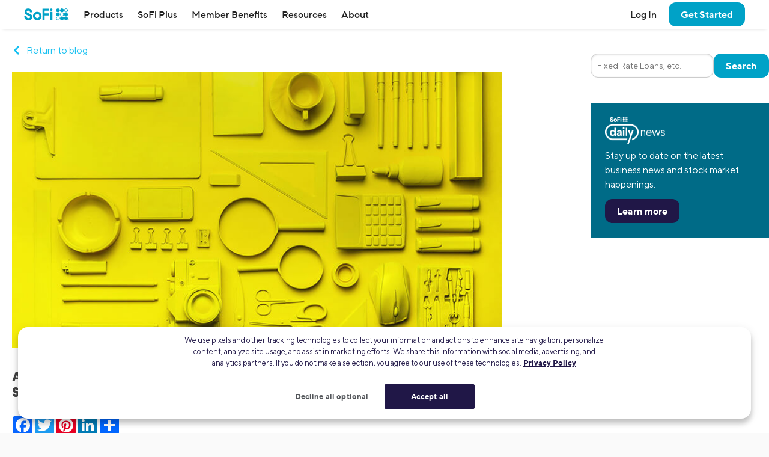

--- FILE ---
content_type: text/html; charset=UTF-8
request_url: https://www.sofi.com/blog/americans-takes-cover-back-school-shopping/
body_size: 24119
content:
<!DOCTYPE html>
<html lang="en" class="no-js s-healthcheck">
<head>
    <meta charset="UTF-8">
  <meta http-equiv="X-UA-Compatible" content="IE=edge">
  <title>Americans Are Doing What It Takes To Cover Back-To-School Shopping | SoFi</title>
  <meta name="viewport" content="width=device-width, minimum-scale=1, initial-scale=1">
  <meta name="theme-color" content="#ffffff">
  <link rel="stylesheet" type="text/css" href="https://d32ijn7u0aqfv4.cloudfront.net/libraries/wp-react/master-4564/builder-css/builder.min.css">  <meta name='robots' content='index, follow, max-image-preview:large, max-snippet:-1, max-video-preview:-1' />
    <script type="4d69537afeab4dfe8ff28ed7-text/javascript">
      // Set geolocation EU region code for testing
      // See: https://developer.onetrust.com/onetrust/docs/custom-geolocation-integration
      if (window.location.pathname === '/onetrust-module-eu-tests/') {
        var OneTrust = {
          geolocationResponse: {
            stateCode: 'AT', // Austria
            countryCode: 'AUT', // Austria
            regionCode: 'EU'
          }
        };
      }
    </script>
  
	<!-- This site is optimized with the Yoast SEO Premium plugin v26.2 (Yoast SEO v26.2) - https://yoast.com/wordpress/plugins/seo/ -->
	<meta name="description" content="New research shows parents are treating back-to-school purchases as essential spending. Here’s some ways to save in the process." />
	<link rel="canonical" href="https://www.sofi.com/blog/americans-takes-cover-back-school-shopping/" />
	<meta property="og:locale" content="en_US" />
	<meta property="og:type" content="article" />
	<meta property="og:title" content="Americans Are Doing What It Takes To Cover Back-To-School Shopping | SoFi" />
	<meta property="og:description" content="New research shows parents are treating back-to-school purchases as essential spending. Here’s some ways to save in the process." />
	<meta property="og:url" content="https://www.sofi.com/blog/americans-takes-cover-back-school-shopping/" />
	<meta property="og:site_name" content="SoFi" />
	<meta property="article:publisher" content="https://www.facebook.com/SoFi" />
	<meta property="article:published_time" content="2022-08-04T10:00:30+00:00" />
	<meta property="og:image" content="https://d32ijn7u0aqfv4.cloudfront.net/wp/wp-content/uploads/20181026164253/Monochrome-Yellow-Top-Down-View-Office-Supplies_PL17117_Breaking_Down_the_Cost_of_Trade_School_1363419_Stocksy_780x440.jpg" />
	<meta property="og:image:width" content="780" />
	<meta property="og:image:height" content="440" />
	<meta property="og:image:type" content="image/jpeg" />
	<meta name="author" content="James Flippin" />
	<meta name="twitter:card" content="summary_large_image" />
	<meta name="twitter:creator" content="@SoFi" />
	<meta name="twitter:site" content="@SoFi" />
	<meta name="twitter:label1" content="Written by" />
	<meta name="twitter:data1" content="James Flippin" />
	<meta name="twitter:label2" content="Est. reading time" />
	<meta name="twitter:data2" content="3 minutes" />
	<!-- / Yoast SEO Premium plugin. -->


<link rel='dns-prefetch' href='//ajax.googleapis.com' />
<link rel='dns-prefetch' href='//cdn.jsdelivr.net' />
<link rel='dns-prefetch' href='//d32ijn7u0aqfv4.cloudfront.net' />
<link rel='dns-prefetch' href='//wordpress.sofi.com' />
<link rel="alternate" type="application/rss+xml" title="SoFi &raquo; Feed" href="https://www.sofi.com/feed/" />
  <script type="4d69537afeab4dfe8ff28ed7-text/javascript">
    (function(h,o,u,n,d) {
      h=h[d]=h[d]||{q:[],onReady:function(c){h.q.push(c)}}
      d=o.createElement(u);d.async=1;d.src=n
      n=o.getElementsByTagName(u)[0];n.parentNode.insertBefore(d,n)
    })(window,document,'script','https://www.datadoghq-browser-agent.com/us1/v6/datadog-rum.js','DD_RUM')
    DD_RUM.onReady(function() {
      DD_RUM.init({
        clientToken: 'pub346aa021e965843c43f563f0bf19854f',
        applicationId: 'fe840617-2662-4673-a92b-f6ef57f384ad',
        service: 'wordpress',
        env: 'production',
        site: 'datadoghq.com',
        sessionReplaySampleRate: 0,
        trackLongTasks: true,
        trackResources: true,
      })
    })
  </script>
      <script src=https://cdn.cookielaw.org/scripttemplates/otSDKStub.js type="4d69537afeab4dfe8ff28ed7-text/javascript" charset="UTF-8" data-domain-script=24cdcf72-0bb7-4281-832f-a3c0971510ee>
    </script>
    <script type="4d69537afeab4dfe8ff28ed7-text/javascript">
      function initPrivacyOptionsLink() {
        // When the user is unauthenticated, update the "Your privacy options" link in the footer to open the OneTrust privacy modal
        // instead of take the user to their SoFi privacy preferences in profile settings
        const privacyOptionsLink = document.querySelector('#privacy-options-link');
        // There is no easy way to test this locally; test within kraken or staging

        fetch("/verify-session?returnBody=true&nocache=true")
        .then((response) => { return response.json(); } )
        .then((jsonData) => {
          if(!jsonData.isSessionAlive){
            privacyOptionsLink.addEventListener('click', function(event) {
              // Prevent the default link behavior. The browser will not take the user to their SoFi privacy preferences in profile settings
              event.preventDefault();

              // Open the OneTrust privacy modal
              // See: https://developer.onetrust.com/onetrust/docs/javascript-api#show-preference-center
              window.OneTrust.ToggleInfoDisplay();
            });
          }
        });
      }
      document.addEventListener('DOMContentLoaded', initPrivacyOptionsLink);

      function OptanonWrapper() {
        /**
         * When a user navigates to a new page, switches tabs, closes the tab, minimizes or closes the browser, or, on mobile, switches from the browser
         * to a different app, opt the user into cookies if they haven't interacted with the cookie banner CTAs.
         * See: https://developer.mozilla.org/en-US/docs/Web/API/Document/visibilitychange_event#sending_end-of-session_analytics_on_transitioning_to_hidden
         */
        function optUserIntoCookiesIfCTAsNotClicked() {
          if (document.visibilityState !== 'hidden') {
            return;
          }

          // https://developer.onetrust.com/onetrust/docs/javascript-api#is-optanonalertboxclosed-cookie-set
          const userClickedCTA = OneTrust.IsAlertBoxClosed();
          // https://developer.mozilla.org/en-US/docs/Web/API/Navigator/globalPrivacyControl
          const isGPCEnabled = navigator.globalPrivacyControl === true;

          if (!userClickedCTA && !isGPCEnabled) {
            // If the user didn't click either of the CTAs, and the user has not enabled GPC in their browser, opt the user into cookies
            // See documentation for OneTrust.AllowAll: https://developer.onetrust.com/onetrust/docs/javascript-api#allow-all-consent
            window.OneTrust.AllowAll();
          } else if (isGPCEnabled) {
            // Respect the user's browser setting for GPC
            // See documentation for OneTrust.RejectAll: https://developer.onetrust.com/onetrust/docs/javascript-api#reject-all-consent
            window.OneTrust.RejectAll();
          }
        }
        window.addEventListener('visibilitychange', optUserIntoCookiesIfCTAsNotClicked);
        window.addEventListener('pagehide', optUserIntoCookiesIfCTAsNotClicked);

        // Any logged out page in sofi.com/learn with the query parameter ?privacy_options=true should automatically open the OneTrust preference center
        if (window.location.search.indexOf('privacy_options=true') !== -1) {
          // See documentation for OneTrust.ToggleInfoDisplay: https://developer.onetrust.com/onetrust/docs/javascript-api#show-preference-center
          window.OneTrust.ToggleInfoDisplay();
        }
      }
    </script>
    <script type="4d69537afeab4dfe8ff28ed7-text/javascript">
      var mainDomain = document.location.hostname.match(/(([^.\/]+\.[^.\/]{2,3}\.[^.\/]{2})|(([^.\/]+\.)[^.\/]{2,4}))(\/.*)?$/)[1]; try{dataLayer.push({'baseDomain': mainDomain.toLowerCase()});}catch(err){ dataLayer = [{'baseDomain': mainDomain.toLowerCase()}];} (function(w,d,s,l,i){w[l]=w[l]||[];w[l].push({'gtm.start': new Date().getTime(),event:'gtm.js'});var f=d.getElementsByTagName(s)[0], j=d.createElement(s),dl=l!='dataLayer'?'&l='+l:'';j.async=true;j.src= '//www.googletagmanager.com/gtm.js?id='+i+dl;f.parentNode.insertBefore(j,f); })(window,document,'script','dataLayer','GTM-WLSZML');
  </script>
  <style id='wp-img-auto-sizes-contain-inline-css' type='text/css'>
img:is([sizes=auto i],[sizes^="auto," i]){contain-intrinsic-size:3000px 1500px}
/*# sourceURL=wp-img-auto-sizes-contain-inline-css */
</style>
<link rel='stylesheet' id='soficss-css' href='https://d32ijn7u0aqfv4.cloudfront.net/dist/css/sofi.b16a7b53.css' type='text/css' media='all' />
<style id='classic-theme-styles-inline-css' type='text/css'>
/*! This file is auto-generated */
.wp-block-button__link{color:#fff;background-color:#32373c;border-radius:9999px;box-shadow:none;text-decoration:none;padding:calc(.667em + 2px) calc(1.333em + 2px);font-size:1.125em}.wp-block-file__button{background:#32373c;color:#fff;text-decoration:none}
/*# sourceURL=/wp-includes/css/classic-themes.min.css */
</style>
<script type="4d69537afeab4dfe8ff28ed7-text/javascript" src="//ajax.googleapis.com/ajax/libs/jquery/3.6.0/jquery.min.js" id="jquery-js"></script>
<script type="4d69537afeab4dfe8ff28ed7-text/javascript" src="//cdn.jsdelivr.net/npm/js-cookie@2/src/js.cookie.min.js" id="js-cookie-js"></script>

<!-- be_ixf, sdk, gho-->
<meta name="be:sdk" content="php_sdk_1.5.10" />
<meta name="be:timer" content="53ms" />
<meta name="be:orig_url" content="https%3A%2F%2Fwww.sofi.com%2Fblog%2Famericans-takes-cover-back-school-shopping%2F" />
<meta name="be:norm_url" content="https%3A%2F%2Fwww.sofi.com%2Fblog%2Famericans-takes-cover-back-school-shopping%2F" />
<meta name="be:capsule_url" content="https%3A%2F%2Fixfd1-api.bc0a.com%2Fapi%2Fixf%2F1.0.0%2Fget_capsule%2Ff00000000299355%2F1951401741" />
<meta name="be:api_dt" content="py_2025;pm_05;pd_01;ph_09;pmh_39;p_epoch:1746092358490" />
<meta name="be:mod_dt" content="py_2025;pm_05;pd_01;ph_09;pmh_39;p_epoch:1746092358490" />
<meta name="be:diag" content="[base64]/38OfhA78WH9seSmlU7SsHgg3036cZJ0aSKVEoxu3MFZkrcU9yN7k3QmyykauANTNJ2xxg8QOP/CyTW+5ooOm6icaxLp9H/OBIrZ8Lw80AWb8fzWipbBuXo1PUNMYiAAQm8TfRmyRJvEAPizp1WCmT9oJQOwPJvbnFo9eYWCwrSs2ZkLDr1qEpXKgsYUz9mFATacN2/TyJXC1/5yE5lZE0J3APEZn2Zft6VGg/x+aiz/QZ2skzKPN8cHp2Zl4nPHZZ09GF8bT76PV8tjP33CYFhoi9ncomIcoogUiQtUMk3SPW1ye04bBK3GFGJnTblnUyrrubqzL4rKvd9fxuL1bHjlv9hpclr0Os2AKJakljj6d1YhG50VJqy1ACh/2zjtn1j3m96wcF1OTY205AI6855cVjOCGazpQYZjkPkfdyEKZCwFGG0ynyrbp7jakRlD8P1eFUQljV9XqdPB335ecDnE1e0LYSgns5ysqyM/UVgO66bwocTeLolidtV9LSwpiCPE12BZkhBSqIX8pYiPX+KH/nK5A5NGFIwmBZERRs/8fxzvConTuIdJ5ROKY8bffzCLI3FiQS6agg9OhrRjpC2L7u25ES/6u89MWa74lJqPVRrUn+h5toukB/GuSQYKpKQR/gcHn72/0ioa4hfZOjPDxlN49NTQ+hx9Lfo+qn1VY8chEp3+lU5refqR53n5RVSc+hhM0HZMtUz/JjNQLDeF7bWNGUw/HqM3br95dfPfBxYkYNowmX4THb3UIM2YV9KP80eCB+sTIuB0sPqvZBL/0uhbHe36aKrdY9rKDNmRTZCZKCxmeyZtTcEt2pyKodQBRTFX5JnMuSofEgEq4bv+dpD/tYEnTCqi2niOYkmAEW9+mKvMFF54mqtDlAWpmAb8VlVIIHsKPAtWP+kGtjQaaAcLPP7mXcC1QCtnLk3BrqKeYHJE9lRz5sE/QcZTppNI0eC6JEbftX+ZG1UBwu4RR2DX/3HW4j1zgQ32txypDunU4vKFWvkzBUkXkpfV4ER/0/O9PAnhMvIo2HfK7FvH5lwkWiqqa4RrfxU0htZHg4z7+8hWpn2NYwKytZXrSYJbG5Wb02gUlQ4hFQ/c+jXLmPxD2IL/rCTlQ0Ot6XSV/bliEISssxzJNOYEzq1Qwf8bQYqx1BJu6ApsE/fjHnbJPAkNOwSFqqw5A1CmM2ov5DxAXqnR11uCRpBKlj7JACvFGnNfU+mrSt7JQSuJj4BLuyAtksGOuDkSpYUKhrTdMdlX6Zlh6u3sO2szb2MlWYGHfgh2jkpk5EXWox6r2+1qZ/kmV9/6pxWiO4YdJiYTsFeuV49nQvEkGk5YuzDl3KcNAhbdint1Xqgw7n2HAj4NyGwXwKaUtrRb8u6IAIcXp7jCEre5XgX/Mt2+k04c41LWh7TymeJcgouv+lGxFU8eHVW4R3m5RmsdLgG+ReglJVff+FSIztzFks9K/PFxet8CFwg4i3ZOhDafkFfPULnWlaX6lUC45QgtoyDc8luMMbP23IHkIs9h8xoH9dINwEq398M6MWIwB20CcwQzTV0UamRd2yl3Gh6uOHvHzeXiWKoktVatx10NVa/atDfQDVsDKOpmPhUYNTjRyFLTMb0cTQiENGiD66GUlw4kA21W5A/WLSN5mnoIC+TYKEtiTio+Ksm96Z8G/uN5gyAlRU4b5EVzpg+Gxlr1YRG34TqcDeGuyQU51pokAMxSd1PKrT1NF9WDVHsLsgElTkIMnkXFbyJnwJdPu8RH3IYXT/VPLoa2sQLICNWyuHJ1QXSRokn5BhsqQ9mhvLFBnfLsgD23Cmr2QVrOnhbxQmkMZAcXigMtII/idL0+WenJEppZVgyiCNrlO4y6wztcnnqL4//LPLeu/[base64]/8q/nkjv+fa/2Z08pponuEYHF/FZfdGmg8ua7KVLf4aq7qWTsexQ3H6mZnIPXM3qiWkkYI7JAcWNke2LEWflp2KnKie0rKA6LJ3aUdrUflcyylS5RB2uvUyfkqXdXT469KB8yjmcPYYXylnRGMfRL5wZfiBwfAI6rtMt0e/eVnoYisdJfxg0jmPQkBIpRpHygRKJLbh9MxGfbF8x9Z7iDruXsMUcaNwLMW6RVjfSyR+XCxKEmJkwhClhd+thnc9oPEUO2RBqm7CAl6bsaxzJWu+sU233oIMio0Darix+ajow0KRgsdHi/wdbvrlS5oBvLu/TlIpU9/belHYh/UhArgJmfzYAdejViZ4" />
<meta name="be:messages" content="false" />
<style>
.be-ix-link-block {}
</style>
  <link rel="profile" href="https://gmpg.org/xfn/11" />
  <link rel="icon" type="image/x-icon" href="https://www.sofi.com/favicon.ico" />    <!-- Start VWO Async SmartCode -->
    <link rel="preconnect" href="https://dev.visualwebsiteoptimizer.com" />
    <script type="4d69537afeab4dfe8ff28ed7-text/javascript" id='vwoCode'>
        window._vwo_code || (function() {
            var account_id=916883,
                version=2.1,
                settings_tolerance=2000,
                hide_element='body',
                hide_element_style = 'opacity:0 !important;filter:alpha(opacity=0) !important;background:none !important',
                /* DO NOT EDIT BELOW THIS LINE */
                f=false,w=window,d=document,v=d.querySelector('#vwoCode'),cK='_vwo_'+account_id+'_settings',cc={};try{var c=JSON.parse(localStorage.getItem('_vwo_'+account_id+'_config'));cc=c&&typeof c==='object'?c:{}}catch(e){}var stT=cc.stT==='session'?w.sessionStorage:w.localStorage;code={use_existing_jquery:function(){return typeof use_existing_jquery!=='undefined'?use_existing_jquery:undefined},library_tolerance:function(){return typeof library_tolerance!=='undefined'?library_tolerance:undefined},settings_tolerance:function(){return cc.sT||settings_tolerance},hide_element_style:function(){return'{'+(cc.hES||hide_element_style)+'}'},hide_element:function(){if(performance.getEntriesByName('first-contentful-paint')[0]){return''}return typeof cc.hE==='string'?cc.hE:hide_element},getVersion:function(){return version},finish:function(e){if(!f){f=true;var t=d.getElementById('_vis_opt_path_hides');if(t)t.parentNode.removeChild(t);if(e)(new Image).src='https://dev.visualwebsiteoptimizer.com/ee.gif?a='+account_id+e}},finished:function(){return f},addScript:function(e){var t=d.createElement('script');t.type='text/javascript';if(e.src){t.src=e.src}else{t.text=e.text}d.getElementsByTagName('head')[0].appendChild(t)},load:function(e,t){var i=this.getSettings(),n=d.createElement('script'),r=this;t=t||{};if(i){n.textContent=i;d.getElementsByTagName('head')[0].appendChild(n);if(!w.VWO||VWO.caE){stT.removeItem(cK);r.load(e)}}else{var o=new XMLHttpRequest;o.open('GET',e,true);o.withCredentials=!t.dSC;o.responseType=t.responseType||'text';o.onload=function(){if(t.onloadCb){return t.onloadCb(o,e)}if(o.status===200){_vwo_code.addScript({text:o.responseText})}else{_vwo_code.finish('&e=loading_failure:'+e)}};o.onerror=function(){if(t.onerrorCb){return t.onerrorCb(e)}_vwo_code.finish('&e=loading_failure:'+e)};o.send()}},getSettings:function(){try{var e=stT.getItem(cK);if(!e){return}e=JSON.parse(e);if(Date.now()>e.e){stT.removeItem(cK);return}return e.s}catch(e){return}},init:function(){if(d.URL.indexOf('__vwo_disable__')>-1)return;var e=this.settings_tolerance();w._vwo_settings_timer=setTimeout(function(){_vwo_code.finish();stT.removeItem(cK)},e);var t;if(this.hide_element()!=='body'){t=d.createElement('style');var i=this.hide_element(),n=i?i+this.hide_element_style():'',r=d.getElementsByTagName('head')[0];t.setAttribute('id','_vis_opt_path_hides');v&&t.setAttribute('nonce',v.nonce);t.setAttribute('type','text/css');if(t.styleSheet)t.styleSheet.cssText=n;else t.appendChild(d.createTextNode(n));r.appendChild(t)}else{t=d.getElementsByTagName('head')[0];var n=d.createElement('div');n.style.cssText='z-index: 2147483647 !important;position: fixed !important;left: 0 !important;top: 0 !important;width: 100% !important;height: 100% !important;background: white !important;';n.setAttribute('id','_vis_opt_path_hides');n.classList.add('_vis_hide_layer');t.parentNode.insertBefore(n,t.nextSibling)}var o='https://dev.visualwebsiteoptimizer.com/j.php?a='+account_id+'&u='+encodeURIComponent(d.URL)+'&vn='+version;if(w.location.search.indexOf('_vwo_xhr')!==-1){this.addScript({src:o})}else{this.load(o+'&x=true')}}};w._vwo_code=code;code.init();})();
    </script>
    <!-- End VWO Async SmartCode -->
    <style type="text/css"></style><style media="print" type="text/css">div.faq_answer { display: block!important; }p.faq_nav { display: none; }</style>  <style id='global-styles-inline-css' type='text/css'>
:root{--wp--preset--aspect-ratio--square: 1;--wp--preset--aspect-ratio--4-3: 4/3;--wp--preset--aspect-ratio--3-4: 3/4;--wp--preset--aspect-ratio--3-2: 3/2;--wp--preset--aspect-ratio--2-3: 2/3;--wp--preset--aspect-ratio--16-9: 16/9;--wp--preset--aspect-ratio--9-16: 9/16;--wp--preset--color--black: #000000;--wp--preset--color--cyan-bluish-gray: #abb8c3;--wp--preset--color--white: #ffffff;--wp--preset--color--pale-pink: #f78da7;--wp--preset--color--vivid-red: #cf2e2e;--wp--preset--color--luminous-vivid-orange: #ff6900;--wp--preset--color--luminous-vivid-amber: #fcb900;--wp--preset--color--light-green-cyan: #7bdcb5;--wp--preset--color--vivid-green-cyan: #00d084;--wp--preset--color--pale-cyan-blue: #8ed1fc;--wp--preset--color--vivid-cyan-blue: #0693e3;--wp--preset--color--vivid-purple: #9b51e0;--wp--preset--gradient--vivid-cyan-blue-to-vivid-purple: linear-gradient(135deg,rgb(6,147,227) 0%,rgb(155,81,224) 100%);--wp--preset--gradient--light-green-cyan-to-vivid-green-cyan: linear-gradient(135deg,rgb(122,220,180) 0%,rgb(0,208,130) 100%);--wp--preset--gradient--luminous-vivid-amber-to-luminous-vivid-orange: linear-gradient(135deg,rgb(252,185,0) 0%,rgb(255,105,0) 100%);--wp--preset--gradient--luminous-vivid-orange-to-vivid-red: linear-gradient(135deg,rgb(255,105,0) 0%,rgb(207,46,46) 100%);--wp--preset--gradient--very-light-gray-to-cyan-bluish-gray: linear-gradient(135deg,rgb(238,238,238) 0%,rgb(169,184,195) 100%);--wp--preset--gradient--cool-to-warm-spectrum: linear-gradient(135deg,rgb(74,234,220) 0%,rgb(151,120,209) 20%,rgb(207,42,186) 40%,rgb(238,44,130) 60%,rgb(251,105,98) 80%,rgb(254,248,76) 100%);--wp--preset--gradient--blush-light-purple: linear-gradient(135deg,rgb(255,206,236) 0%,rgb(152,150,240) 100%);--wp--preset--gradient--blush-bordeaux: linear-gradient(135deg,rgb(254,205,165) 0%,rgb(254,45,45) 50%,rgb(107,0,62) 100%);--wp--preset--gradient--luminous-dusk: linear-gradient(135deg,rgb(255,203,112) 0%,rgb(199,81,192) 50%,rgb(65,88,208) 100%);--wp--preset--gradient--pale-ocean: linear-gradient(135deg,rgb(255,245,203) 0%,rgb(182,227,212) 50%,rgb(51,167,181) 100%);--wp--preset--gradient--electric-grass: linear-gradient(135deg,rgb(202,248,128) 0%,rgb(113,206,126) 100%);--wp--preset--gradient--midnight: linear-gradient(135deg,rgb(2,3,129) 0%,rgb(40,116,252) 100%);--wp--preset--font-size--small: 13px;--wp--preset--font-size--medium: 20px;--wp--preset--font-size--large: 36px;--wp--preset--font-size--x-large: 42px;--wp--preset--spacing--20: 0.44rem;--wp--preset--spacing--30: 0.67rem;--wp--preset--spacing--40: 1rem;--wp--preset--spacing--50: 1.5rem;--wp--preset--spacing--60: 2.25rem;--wp--preset--spacing--70: 3.38rem;--wp--preset--spacing--80: 5.06rem;--wp--preset--shadow--natural: 6px 6px 9px rgba(0, 0, 0, 0.2);--wp--preset--shadow--deep: 12px 12px 50px rgba(0, 0, 0, 0.4);--wp--preset--shadow--sharp: 6px 6px 0px rgba(0, 0, 0, 0.2);--wp--preset--shadow--outlined: 6px 6px 0px -3px rgb(255, 255, 255), 6px 6px rgb(0, 0, 0);--wp--preset--shadow--crisp: 6px 6px 0px rgb(0, 0, 0);}:where(.is-layout-flex){gap: 0.5em;}:where(.is-layout-grid){gap: 0.5em;}body .is-layout-flex{display: flex;}.is-layout-flex{flex-wrap: wrap;align-items: center;}.is-layout-flex > :is(*, div){margin: 0;}body .is-layout-grid{display: grid;}.is-layout-grid > :is(*, div){margin: 0;}:where(.wp-block-columns.is-layout-flex){gap: 2em;}:where(.wp-block-columns.is-layout-grid){gap: 2em;}:where(.wp-block-post-template.is-layout-flex){gap: 1.25em;}:where(.wp-block-post-template.is-layout-grid){gap: 1.25em;}.has-black-color{color: var(--wp--preset--color--black) !important;}.has-cyan-bluish-gray-color{color: var(--wp--preset--color--cyan-bluish-gray) !important;}.has-white-color{color: var(--wp--preset--color--white) !important;}.has-pale-pink-color{color: var(--wp--preset--color--pale-pink) !important;}.has-vivid-red-color{color: var(--wp--preset--color--vivid-red) !important;}.has-luminous-vivid-orange-color{color: var(--wp--preset--color--luminous-vivid-orange) !important;}.has-luminous-vivid-amber-color{color: var(--wp--preset--color--luminous-vivid-amber) !important;}.has-light-green-cyan-color{color: var(--wp--preset--color--light-green-cyan) !important;}.has-vivid-green-cyan-color{color: var(--wp--preset--color--vivid-green-cyan) !important;}.has-pale-cyan-blue-color{color: var(--wp--preset--color--pale-cyan-blue) !important;}.has-vivid-cyan-blue-color{color: var(--wp--preset--color--vivid-cyan-blue) !important;}.has-vivid-purple-color{color: var(--wp--preset--color--vivid-purple) !important;}.has-black-background-color{background-color: var(--wp--preset--color--black) !important;}.has-cyan-bluish-gray-background-color{background-color: var(--wp--preset--color--cyan-bluish-gray) !important;}.has-white-background-color{background-color: var(--wp--preset--color--white) !important;}.has-pale-pink-background-color{background-color: var(--wp--preset--color--pale-pink) !important;}.has-vivid-red-background-color{background-color: var(--wp--preset--color--vivid-red) !important;}.has-luminous-vivid-orange-background-color{background-color: var(--wp--preset--color--luminous-vivid-orange) !important;}.has-luminous-vivid-amber-background-color{background-color: var(--wp--preset--color--luminous-vivid-amber) !important;}.has-light-green-cyan-background-color{background-color: var(--wp--preset--color--light-green-cyan) !important;}.has-vivid-green-cyan-background-color{background-color: var(--wp--preset--color--vivid-green-cyan) !important;}.has-pale-cyan-blue-background-color{background-color: var(--wp--preset--color--pale-cyan-blue) !important;}.has-vivid-cyan-blue-background-color{background-color: var(--wp--preset--color--vivid-cyan-blue) !important;}.has-vivid-purple-background-color{background-color: var(--wp--preset--color--vivid-purple) !important;}.has-black-border-color{border-color: var(--wp--preset--color--black) !important;}.has-cyan-bluish-gray-border-color{border-color: var(--wp--preset--color--cyan-bluish-gray) !important;}.has-white-border-color{border-color: var(--wp--preset--color--white) !important;}.has-pale-pink-border-color{border-color: var(--wp--preset--color--pale-pink) !important;}.has-vivid-red-border-color{border-color: var(--wp--preset--color--vivid-red) !important;}.has-luminous-vivid-orange-border-color{border-color: var(--wp--preset--color--luminous-vivid-orange) !important;}.has-luminous-vivid-amber-border-color{border-color: var(--wp--preset--color--luminous-vivid-amber) !important;}.has-light-green-cyan-border-color{border-color: var(--wp--preset--color--light-green-cyan) !important;}.has-vivid-green-cyan-border-color{border-color: var(--wp--preset--color--vivid-green-cyan) !important;}.has-pale-cyan-blue-border-color{border-color: var(--wp--preset--color--pale-cyan-blue) !important;}.has-vivid-cyan-blue-border-color{border-color: var(--wp--preset--color--vivid-cyan-blue) !important;}.has-vivid-purple-border-color{border-color: var(--wp--preset--color--vivid-purple) !important;}.has-vivid-cyan-blue-to-vivid-purple-gradient-background{background: var(--wp--preset--gradient--vivid-cyan-blue-to-vivid-purple) !important;}.has-light-green-cyan-to-vivid-green-cyan-gradient-background{background: var(--wp--preset--gradient--light-green-cyan-to-vivid-green-cyan) !important;}.has-luminous-vivid-amber-to-luminous-vivid-orange-gradient-background{background: var(--wp--preset--gradient--luminous-vivid-amber-to-luminous-vivid-orange) !important;}.has-luminous-vivid-orange-to-vivid-red-gradient-background{background: var(--wp--preset--gradient--luminous-vivid-orange-to-vivid-red) !important;}.has-very-light-gray-to-cyan-bluish-gray-gradient-background{background: var(--wp--preset--gradient--very-light-gray-to-cyan-bluish-gray) !important;}.has-cool-to-warm-spectrum-gradient-background{background: var(--wp--preset--gradient--cool-to-warm-spectrum) !important;}.has-blush-light-purple-gradient-background{background: var(--wp--preset--gradient--blush-light-purple) !important;}.has-blush-bordeaux-gradient-background{background: var(--wp--preset--gradient--blush-bordeaux) !important;}.has-luminous-dusk-gradient-background{background: var(--wp--preset--gradient--luminous-dusk) !important;}.has-pale-ocean-gradient-background{background: var(--wp--preset--gradient--pale-ocean) !important;}.has-electric-grass-gradient-background{background: var(--wp--preset--gradient--electric-grass) !important;}.has-midnight-gradient-background{background: var(--wp--preset--gradient--midnight) !important;}.has-small-font-size{font-size: var(--wp--preset--font-size--small) !important;}.has-medium-font-size{font-size: var(--wp--preset--font-size--medium) !important;}.has-large-font-size{font-size: var(--wp--preset--font-size--large) !important;}.has-x-large-font-size{font-size: var(--wp--preset--font-size--x-large) !important;}
/*# sourceURL=global-styles-inline-css */
</style>
</head>

<body class="wp-singular post-template-default single single-post postid-130843 single-format-standard wp-theme-sofi-v4 wp-child-theme-sofi-wp-baby l-body-max-page-width post-americans-takes-cover-back-school-shopping">
  <div class="header-wrapper" id="header-wrapper">
    <div class="branch-journeys-top"></div>
    
    <div id="global-top-nav" class="global-nav-wrap">
      <!-- insertion point for branch app download banner -->
  <header class="global-header" role="banner">
    <nav class="nav-bar">
              <button aria-label="Toggle menu" class="link hamburger-button u-hide@desktop" id="toggleMenu" onclick="if (!window.__cfRLUnblockHandlers) return false; window.toggleMenu()" type="button" data-cf-modified-4d69537afeab4dfe8ff28ed7-="">
          <!-- TODO: Add SVG to SVG sprites -->
          <svg class="hamburger-icon" height="1.5rem" width="1.5rem" viewBox="0 0 24 24" fill="currentColor">
            <path d="M23,18 L23,20 L1,20 L1,18 L23,18 Z M23,11 L23,13 L1,13 L1,11 L23,11 Z M23,4 L23,6 L1,6 L1,4 L23,4 Z" />
          </svg>
        </button>
      
      <!-- 1. SOFI LOGO -->
              <a href="/" onclick="if (!window.__cfRLUnblockHandlers) return false; return true" class="nav-bar__logo" data-qa="nav-sofi-logo" id="nav-sofi-logo" data-cf-modified-4d69537afeab4dfe8ff28ed7-="">
          <img class="icon icon--sofi-logo" alt="SoFi" src="https://d32ijn7u0aqfv4.cloudfront.net/git/svgs/sofi-logo.svg" />
        </a>
      
      <!-- 2. HEADING -->
      
      <!-- 3. MENUS -->
              <ul class="nav-bar__menu nav-bar__menu--main">
          <li class="branch-journeys-top"></li>
          <li class= "nav-bar__user-actions u-hide@desktop l-justified-block@mobile-and-tablet">
                          <a data-ga="nav-link" data-qa="nav-log-in" id="nav-log-in" href="/login/"><strong>Log In</strong></a>
                        <a data-ga="nav-link" data-qa="nav-contact-us" id="nav-contact-us" href="/contact-us/"><strong>Contact Us</strong></a>
          </li>

          <li class="nav-dropdown nav-dropdown--mobile-and-tablet nav-dropdown--desktop">
            <!--
              TODO: Get rid of inline jQuery!!!!!
            -->
            <a href="javascript:void(0);" data-qa="nav-products" id="nav-products" class="nav-dropdown__control" onClick="if (!window.__cfRLUnblockHandlers) return false; event.preventDefault(); sofiUtils.checkScreenWidth('/products/', this);" data-cf-modified-4d69537afeab4dfe8ff28ed7-="">
              Products
              <span class="right-arrow u-hide@desktop"></span>
            </a>

            <div class="nav-dropdown__content">
              <div class="nav-dropdown__content-inner u-padding-top-none@mobile-and-tablet u-padding-left-none@mobile-and-tablet u-padding-right-none@mobile-and-tablet">
                <div class="col-group cols--full@mobile-and-tablet cols--1-2@desktop cols--gutters-ms@desktop">
                  <div class="col">
                    <div class="nav-dropdown nav-dropdown--mobile-and-tablet">
                      <p class="nav-dropdown__control u-border-bottom-cantaloupe h5" arial-role="button" onClick="if (!window.__cfRLUnblockHandlers) return false; $(this).closest('.nav-dropdown').toggleClass('nav-dropdown--active');" data-qa="nav-borrow" data-cf-modified-4d69537afeab4dfe8ff28ed7-="">
                        Loans
                        <span class="right-arrow u-hide@desktop"></span>
                      </p>

                      <div class="nav-dropdown__content">
                        <div class="nav-dropdown__content-inner">
                          <div class="col-group cols--full@mobile-and-tablet cols--1-2@desktop cols--gutters-ms@desktop">
                            <div class="col">
                              <p class="h5">
                                <a data-ga="nav-link" data-qa="nav-student-loan-refinancing" id="nav-student-loan-refinancing" href="/refinance-student-loan/" aria-label="Refinance your student loans">
                                  Student Loan Refinancing
                                </a>
                              </p>
                              <ul class="u-vert-child-spacing-xs">
                                <li><a data-ga="nav-link" data-qa="nav-medical-resident-refinancing" id="nav-medical-resident-refinancing" href="/medical-resident-refinance/">Medical Resident Refinancing</a></li>
                                <li><a data-ga="nav-link" data-qa="nav-parent-plus-refinancing" id="nav-parent-plus-refinancing" href="/parent-plus-refinancing/">Parent PLUS Refinancing</a></li>
                                <li><a href="/medical-professional-refinancing/">Medical Professional Refinancing</a></li>
                                <li><a href="/law-mba-degree-refinancing/">Law and MBA Refinancing</a></li>
                                <li><a href="/smart-start/">SmartStart Refinancing</a></li>
                              </ul>

                              <hr class="nav-menu-divider u-hide@desktop" />

                              <p class="h5 u-margin-top-ms@desktop">
                                <a data-ga="nav-link" data-qa="nav-private-student-loans" id="nav-private-student-loans" href="/private-student-loans/">Private Student Loans</a>
                              </p>
                              <ul class="u-vert-child-spacing-xs">
                                <li><a data-ga="nav-link" data-qa="nav-undergraduate-student-loans" id="nav-undergraduate-student-loans" href="/private-student-loans/undergraduate-loans/">Undergraduate Student Loans</a></li>
                                <li><a data-ga="nav-link" data-qa="nav-graduate-student-loans" id="nav-graduate-student-loans" href="/private-student-loans/graduate-loans/">Graduate Student Loans</a></li>
                                <li><a data-ga="nav-link" data-qa="nav-law-school-loans" id="nav-law-school-loans" href="/private-student-loans/law-school-loans/">Law School Loans</a></li>
                                <li><a data-ga="nav-link" data-qa="nav-mba-loans" id="nav-mba-loans" href="/private-student-loans/mba-loans/">MBA Loans</a></li>
                                <li><a data-ga="nav-link" data-qa="nav-health-professions-loans" id="nav-health-professions-loans" href="/private-student-loans/health-professions-loans/">Health Professions Loans</a></li>
                                <li><a data-ga="nav-link" data-qa="nav-parent-student-loans" id="nav-parent-student-loans" href="/private-student-loans/parent-loans/">Parent Student Loans</a></li>
                                <li><a data-ga="nav-link" data-qa="nav-international-student-loans" id="nav-international-student-loans" href="/private-student-loans/international-student-loans/">International Student Loans</a></li>
                              </ul>

                              <hr class="nav-menu-divider u-hide@desktop" />

                              <p class="h5 u-margin-top-ms@desktop">
                                <a data-ga="nav-link" data-qa="nav-home-equity" id="nav-home-equity" href="/home-loans/home-equity-loan/">Home Equity</a>
                              </p>
                              <ul class="u-vert-child-spacing-xs">
                                <li><a data-ga="nav-link" data-qa="nav-home-equity-loans" id="nav-home-equity-loans" href="/home-loans/home-equity-loan/">Home Equity Loans</a></li>
                                <li><a data-ga="nav-link" data-qa="nav-heloc" id="nav-heloc" href="/home-loans/heloc/">HELOC</a></li>
                              </ul>

                              <hr class="nav-menu-divider u-hide@desktop" />
                            </div><!-- /.col -->

                            <div class="col u-margin-top-none@mobile-and-tablet">
                              <p class="h5">
                                <a data-ga="nav-link" data-qa="nav-personal-loans" id="nav-personal-loans" href="/personal-loans/">Personal Loans</a>
                              </p>
                              <ul class="u-vert-child-spacing-xs">
                                <li><a data-ga="nav-link" data-qa="nav-home-improvement-loans" id="nav-home-improvement-loans" href="/personal-loans/home-improvement-loans/">Home Improvement Loans</a></li>
                                <li><a data-ga="nav-link" data-qa="nav-credit-card-consolidation-loans" id="nav-credit-card-consolidation-loans" href="/personal-loans/credit-card-consolidation-loans/">Credit Card Consolidation Loans</a></li>
                                <li><a data-ga="nav-link" data-qa="nav-family-planning-loans" id="nav-family-planning-loans" href="/personal-loans/family-planning/">Family Planning Loans</a></li>
                                <li><a data-ga="nav-link" data-qa="nav-travel-loans" id="nav-travel-loans" href="/personal-loans/vacation-loans/">Travel Loans</a></li>
                                <li><a data-ga="nav-link" data-qa="nav-wedding-loans" id="nav-wedding-loans" href="/personal-loans/wedding-loans/">Wedding Loans</a></li>
                              </ul>
                              <hr class="nav-menu-divider u-hide@desktop" />

                              <p class="h5 u-margin-top-ms@desktop">
                                <a data-ga="nav-link" data-qa="nav-mortgage-loans" id="nav-mortgage-loans" href="/home-loans/mortgage/">Mortgage Loans</a>
                              </p>
                              <ul class="u-vert-child-spacing-xs">
                                <li><a data-ga="nav-link" data-qa="nav-home-purchase" id="nav-home-purchase" href="/home-loans/mortgage/">Home Purchase</a></li>
                                <li><a data-ga="nav-link" data-qa="nav-mortgage-refinance" id="nav-mortgage-refinance" href="/home-loans/mortgage-refinance/">Mortgage Refinance</a></li>
                                <li><a data-ga="nav-link" data-qa="nav-cash-out-refinance" id="nav-cash-out-refinance" href="/home-loans/cash-out-refinance/">Cash-Out Refinance</a></li>
                                <li><a data-ga="nav-link" data-qa="nav-jumbo-loans" id="nav-jumbo-loans" href="/home-loans/jumbo-mortgage-loans/">Jumbo Loans</a></li>
                                <li><a data-ga="nav-link" data-qa="nav-fha-loans" id="nav-fha-loans" href="/home-loans/fha-loans/">FHA Loans</a></li>
                                <li><a data-ga="nav-link" data-qa="nav-va-loans" id="nav-va-loans" href="/home-loans/va-loans/">VA Loans</a></li>
                                <li><a data-ga="nav-link" data-qa="nav-home-mortgage-preapproval"  id="nav-home-mortgage-preapproval"  href="/home-loans/mortgage-preapproval/">Mortgage Preapproval</a></li>
                                <li><a data-ga="nav-link" data-qa="nav-home-mortgage-rates"  id="nav-home-mortgage-rates"  href="/home-loans/mortgage-rates/">Mortgage Rates</a></li>
                              </ul>

                              <hr class="nav-menu-divider u-hide@desktop" />

                              <p class="h5 u-margin-top-ms@desktop">
                                <a data-ga="nav-link" href="/auto-loans/auto-loan-refinance/">Auto Loan Refinance</a>
                              </p>
                            </div><!-- /.col -->
                          </div><!-- /.col-group -->
                        </div>
                      </div>
                    </div>
                  </div><!-- /.col -->

                  <div class="col u-margin-top-none@mobile-and-tablet">
                    <div class="col-group cols--full@mobile-and-tablet cols--1-3@desktop cols--gutters-ms@desktop">
                      <div class="col">
                        <div class="nav-dropdown nav-dropdown--mobile-and-tablet">
                          <!-- TODO: Refactor to use actual button elements -->
                          <p class="nav-dropdown__control u-border-bottom-cantaloupe h5" arial-role="button" onClick="if (!window.__cfRLUnblockHandlers) return false; $(this).closest('.nav-dropdown').toggleClass('nav-dropdown--active');" data-qa="nav-invest" data-cf-modified-4d69537afeab4dfe8ff28ed7-="">
                            Investing
                            <span class="right-arrow u-hide@desktop"></span>
                          </p>

                          <div class="nav-dropdown__content">
                            <div class="nav-dropdown__content-inner">
                              <p class="h5">
                                <a data-ga="nav-link" data-qa="nav-invest" id="nav-invest" href="/invest/">Invest</a>
                              </p>
                              <ul class="u-vert-child-spacing-xs">
                                <li><a data-ga="nav-link" data-qa="nav-active-investing" id="nav-active-investing" href="/invest/active/">Self-Directed Investing</a></li>
                                <li><a data-ga="nav-link" data-qa="nav-automated-investing" id="nav-automated-investing" href="/invest/automated/">Robo Investing</a></li>
                                <li><a data-ga="nav-link" data-qa="nav-retirement-accounts" id="nav-retirement-accounts" href="/invest/retirement-accounts/">Retirement Accounts (IRAs)</a></li>
                                <li><a data-ga="nav-link" data-qa="nav-retirement-accounts" id="nav-retirement-accounts" href="/invest/stock-trading/">Stock Trading</a></li>
                                <li><a data-ga="nav-link" href="/invest/ipo-investing/">IPO Investing</a></li>
                                <li><a data-ga="nav-link" data-qa="nav-stock-bits" id="nav-stock-bits" href="/invest/fractional-shares/">Fractional Shares</a></li>
                                <li><a data-ga="nav-link" data-qa="nav-etfs" id="nav-etfs" href="/invest/etfs/">ETFs</a></li>
                              </ul>
                            </div>
                          </div>
                        </div><!-- /.nav-dropdown -->

                        <div class="nav-dropdown nav-dropdown--mobile-and-tablet u-margin-top@desktop">
                          <!-- TODO: Refactor to use actual button elements -->
                          <p class="nav-dropdown__control u-border-bottom-cantaloupe h5" arial-role="button" onClick="if (!window.__cfRLUnblockHandlers) return false; $(this).closest('.nav-dropdown').toggleClass('nav-dropdown--active');" data-qa="nav-invest" data-cf-modified-4d69537afeab4dfe8ff28ed7-="">
                            Credit Cards
                            <span class="right-arrow u-hide@desktop"></span>
                          </p>

                          <div class="nav-dropdown__content">
                            <div class="nav-dropdown__content-inner">
                              <ul class="u-vert-child-spacing-xs">
                                <li class="h5">
                                  <a data-ga="nav-link" href="/credit-card/">Credit Cards</a>
                                </li>
                                <li>
                                  <a data-ga="nav-link" href="/credit-card/everyday-cash/">Everyday Cash Rewards Card</a>
                                </li>
                                <li>
                                  <a data-ga="nav-link" href="/credit-card/essential/">Essential Card</a>
                                </li>
                                <li>
                                  <a data-ga="nav-link" href="/credit-card/unlimited/">Unlimited 2% Card</a>
                                </li>
                              </ul>
                            </div>
                          </div>
                        </div><!-- /.nav-dropdown -->

                        <div class="nav-dropdown nav-dropdown--mobile-and-tablet u-margin-top@desktop">
                          <!-- TODO: Refactor to use actual button elements -->
                          <p class="nav-dropdown__control u-border-bottom-cantaloupe h5" arial-role="button" onClick="if (!window.__cfRLUnblockHandlers) return false; $(this).closest('.nav-dropdown').toggleClass('nav-dropdown--active');" data-qa="nav-invest" data-cf-modified-4d69537afeab4dfe8ff28ed7-="">
                            Premium Membership
                            <span class="right-arrow u-hide@desktop"></span>
                          </p>

                          <div class="nav-dropdown__content">
                            <div class="nav-dropdown__content-inner">
                              <ul class="u-vert-child-spacing-xs">
                                <li class="h5">
                                  <a data-ga="nav-link" data-qa="nav-sofi-plus" id="nav-plus-products" href="/sofi-plus/">
                                    SoFi Plus
                                  </a>
                                </li>
                                <li>
                              </ul>
                            </div>
                          </div>
                        </div><!-- /.nav-dropdown -->

                      </div><!-- /.col -->

                      <div class="col u-margin-top-none@mobile-and-tablet">
                        <div class="nav-dropdown nav-dropdown--mobile-and-tablet">
                          <p class="nav-dropdown__control u-border-bottom-cantaloupe h5" arial-role="button" onClick="if (!window.__cfRLUnblockHandlers) return false; $(this).closest('.nav-dropdown').toggleClass('nav-dropdown--active');" data-qa="nav-spend" data-cf-modified-4d69537afeab4dfe8ff28ed7-="">
                            Banking
                            <span class="right-arrow u-hide@desktop"></span>
                          </p>

                          <div class="nav-dropdown__content">
                            <div class="nav-dropdown__content-inner">
                              <ul class="u-vert-child-spacing-xs">
                                <p class="h5">
                                  <a data-ga="nav-link" data-qa="nav-sofi-banking" id="nav-sofi-banking" href="/banking/">Banking</a>
                                </p>
                                <li><a data-ga="nav-link" data-qa="nav-sofi-checking" id="nav-sofi-checking" href="/banking/checking-account/">Checking Account</a></li>
                                <li><a data-ga="nav-link" data-qa="nav-sofi-savings" id="nav-sofi-savings" href="/banking/savings-account/">High Yield Savings Account</a></li>
                                <li><a data-ga="nav-link" data-qa="nav-sofi-money-transfer" id="nav-sofi-money-transfer" href="/banking/international-money-transfer/">International Money Transfers</a></li>
                              </ul>
                            </div>
                          </div>
                        </div><!-- /.nav-dropdown -->

                        <div class="nav-dropdown nav-dropdown--mobile-and-tablet u-margin-top@desktop">
                          <p class="nav-dropdown__control u-border-bottom-cantaloupe h5" arial-role="button" onClick="if (!window.__cfRLUnblockHandlers) return false; $(this).closest('.nav-dropdown').toggleClass('nav-dropdown--active');" data-qa="nav-spend" data-cf-modified-4d69537afeab4dfe8ff28ed7-="">
                            Crypto
                            <span class="right-arrow u-hide@desktop"></span>
                          </p>

                          <div class="nav-dropdown__content">
                            <div class="nav-dropdown__content-inner">
                              <ul class="u-vert-child-spacing-xs">
                                <p class="h5">
                                  <a data-ga="nav-link" data-qa="nav-sofi-crypto" id="nav-sofi-crypto" href="/crypto/">Crypto</a>
                                </p>
                              </ul>
                            </div>
                          </div>
                        </div><!-- /.nav-dropdown -->

                        <div class="nav-dropdown nav-dropdown--mobile-and-tablet u-margin-top@desktop">
                          <p class="nav-dropdown__control u-border-bottom-cantaloupe h5" arial-role="button" onClick="if (!window.__cfRLUnblockHandlers) return false; $(this).closest('.nav-dropdown').toggleClass('nav-dropdown--active');" data-qa="nav-protect" data-cf-modified-4d69537afeab4dfe8ff28ed7-="">
                            Insurance
                            <span class="right-arrow u-hide@desktop"></span>
                          </p>

                          <div class="nav-dropdown__content">
                            <div class="nav-dropdown__content-inner">
                              <p class="h5">
                                <a data-ga="nav-link" data-qa="nav-sofi-protect" id="nav-sofi-protect" href="/online-insurance/">Insurance</a>
                              </p>
                              <ul class="u-vert-child-spacing-xs">
                                <li><a data-ga="nav-link" data-qa="nav-auto-insurance" id="nav-auto-insurance"  href="/online-insurance/auto-insurance/">Auto Insurance</a></li>
                                <li><a data-ga="nav-link" data-qa="nav-life-insurance" id="nav-life-insurance" href="/online-insurance/life-insurance/">Life Insurance</a></li>
                                <li><a data-ga="nav-link" data-qa="nav-homeowners-insurance" id="nav-homeowners-insurance" href="/online-insurance/homeowners-insurance/">Homeowners Insurance</a></li>
                                <li><a data-ga="nav-link" data-qa="nav-renters-insurance" id="nav-renters-insurance" href="/online-insurance/renters-insurance/">Renters Insurance</a></li>
                              </ul>

                              <p class="h5 u-margin-top-ms">
                                <a data-ga="nav-link" data-qa="nav-estate-planning" id="nav-estate-planning" href="/online-insurance/estate-planning/">Estate Planning</a>
                              </p>
                            </div>
                          </div>
                        </div><!-- /.nav-dropdown -->
                      </div><!-- /.col -->

                      <div class="col u-margin-top-none@mobile-and-tablet">
                        <div class="nav-dropdown nav-dropdown--mobile-and-tablet">
                          <p class="nav-dropdown__control u-border-bottom-cantaloupe h5" arial-role="button" onClick="if (!window.__cfRLUnblockHandlers) return false; $(this).closest('.nav-dropdown').toggleClass('nav-dropdown--active');" data-qa="nav-protect" data-cf-modified-4d69537afeab4dfe8ff28ed7-="">
                            Financial Insights
                            <span class="right-arrow u-hide@desktop"></span>
                          </p>

                          <div class="nav-dropdown__content">
                            <div class="nav-dropdown__content-inner">
                              <ul class="u-vert-child-spacing-xs">
                                <li class="h5"><a data-ga="nav-link" data-qa="nav-sofi-relay" id="nav-sofi-relay" href="/financial-insights/">Financial Insights</a></li>
                                <li><a href="/financial-insights/credit-score-monitoring/">Credit Score Monitoring</a></li>
                                <li><a href="/financial-insights/budgeting-and-spending/">Budgeting and Spending</a></li>
                                <li><a href="/financial-insights/property-tracking/">Property Tracking</a></li>
                                <li><a href="/financial-insights/investment-portfolio-summary/">Investment Portfolio Summary</a></li>
                                <li><a href="/financial-insights/debt-summary/">Debt Summary</a></li>
                              </ul>
                            </div>
                          </div>
                        </div><!-- /.nav-dropdown -->

                        <div class="nav-dropdown nav-dropdown--mobile-and-tablet u-margin-top@desktop">
                          <p class="nav-dropdown__control u-border-bottom-cantaloupe h5" arial-role="button" onClick="if (!window.__cfRLUnblockHandlers) return false; $(this).closest('.nav-dropdown').toggleClass('nav-dropdown--active');" data-qa="nav-protect" data-cf-modified-4d69537afeab4dfe8ff28ed7-="">
                            Business Solutions
                            <span class="right-arrow u-hide@desktop"></span>
                          </p>

                          <div class="nav-dropdown__content">
                            <div class="nav-dropdown__content-inner">
                              <ul class="u-vert-child-spacing-xs">
                                <li class="h5"><a data-ga="nav-link" data-qa="nav-sofi-at-work" id="nav-sofi-at-work" href="/sofi-at-work">SoFi at Work</a></li>
                                <li class="h5">
                                  <a data-ga="nav-link" rel="noreferrer noopener" href="/small-business-loans/">
                                    Small Business Financing
                                  </a>
                                </li>
                                <li>
                                  <a data-ga="nav-link" rel="noreferrer noopener" href="/small-business-loans/business-line-of-credit/">
                                    Line of Credit
                                  </a>
                                </li>
                                <li>
                                  <a data-ga="nav-link" rel="noreferrer noopener" href="/small-business-loans/equipment-financing/">
                                    Equipment Financing
                                  </a>
                                </li>
                                <li>
                                  <a data-ga="nav-link" rel="noreferrer noopener" href="/small-business-loans/startup-business-loans/">
                                    Startup Loans
                                  </a>
                                </li>
                                <li>
                                  <p class="h5">
                                    <a data-ga="nav-link" data-qa="nav-browse-all-products" id="nav-browse-all-products" href="/small-business-checking/">Business Checking</a>
                                  </p>
                                </li>
                                <li>
                                  <a class="h5" data-ga="nav-link" rel="noreferrer noopener" href="/small-business-credit-cards/">
                                    Business Credit Card
                                  </a>
                                </li>
                              </ul>
                            </div>
                          </div>
                        </div><!-- /.nav-dropdown -->

                        <div class="nav-dropdown__content u-margin-top@desktop">
                          <div class="nav-dropdown__content-inner">
                            <p class="h5">
                              <a data-ga="nav-link" data-qa="nav-browse-all-products"  id="nav-browse-all-products"  href="/products/">Browse all products</a>
                            </p>
                          </div>
                        </div><!-- /.nav-dropdown -->
                      </div><!-- /.col -->
                    </div><!-- /.col-group -->
                  </div><!-- /.col -->
                </div><!-- /.col-group -->
              </div><!-- /.nav-dropdown__content-inner -->
            </div><!-- /.nav-dropdown__content -->
          </li>

          <li class="nav-dropdown nav-dropdown--mobile-and-tablet nav-dropdown--desktop">
            <a
              href="/sofi-plus/"
              data-qa="nav-plus-top"
              id="nav-plus-top"
              class="nav-dropdown__control"
            >
              SoFi Plus
            </a>
          </li>
 
          <li class="nav-dropdown nav-dropdown--mobile-and-tablet nav-dropdown--desktop">
            <a href="javascript:void(0);" data-qa="nav-member-benefits" id="nav-member-benefits" class="nav-dropdown__control" onClick="if (!window.__cfRLUnblockHandlers) return false; event.preventDefault(); sofiUtils.checkScreenWidth('/member-benefits/', this);" data-cf-modified-4d69537afeab4dfe8ff28ed7-="">
              Member Benefits
              <span class="right-arrow u-hide@desktop"></span>
            </a>

            <div class="nav-dropdown__content">
              <div class="nav-dropdown__content-inner">
                <div class="col-group cols--full@mobile-and-tablet cols--1-4-and-3-4@desktop cols--gutters-ms@desktop">
                  <div class="col l-flex-center-vertical">
                    <div class="u-hide@mobile-and-tablet">
                      <p class="eyebrow-header h3">Member Benefits</p>
                      <p>
                        As a SoFi member, you get access
                        to exclusive benefits designed to help
                        set you up for success with your money,
                        community, and career.
                      </p>
                      <p class="u-margin-top-sm">
                        <a href="/member-benefits/" data-qa="nav-see-all-benefits" id="nav-see-all-benefits" class="btn btn--punchout btn--white" data-ga="nav-link">See All Benefits</a>
                      </p>
                    </div>
                  </div><!-- /.col -->

                  <div class="col u-margin-top-none@mobile-and-tablet">
                    <div class="col-group cols--full@mobile-and-tablet cols--1-3@desktop cols--gutters-ms@desktop">
                      <div class="col">

                        <div class="u-position-relative">
                          <p class="h5 nav-sub-section-header">
                            <a href="/rewards/" data-qa="nav-rewards" id="nav-rewards" class="u-expand-active-area" data-ga="nav-link">SoFi Member Rewards</a>
                          </p>
                          <p class="u-hide@mobile-and-tablet">Earn points for making moves toward financial independence—every step of the way.</p>
                        </div>

                        <div class="u-position-relative">
                          <p class="h5 nav-sub-section-header u-margin-top-ms@desktop">
                            <a href="/referral-program/" data-qa="nav-referral-program" id="nav-referral-program" class="u-expand-active-area" data-ga="nav-link">Referral Program</a>
                          </p>
                          <p class="u-hide@mobile-and-tablet">
                            Refer your friends & family to SoFi and get paid.
                          </p>
                        </div>
                        <div class="u-position-relative">
                          <p class="h5 nav-sub-section-header u-margin-top-ms@desktop">
                            <a href="/member-advisory-board/" data-qa="nav-member-advisory-board" id="nav-member-advisory-board" class="u-expand-active-area" data-ga="nav-link">Member Advisory Board</a>
                          </p>
                          <p class="u-hide@mobile-and-tablet">
                            Meet our panel of SoFi Members who provide invaluable feedback across all our products and services.
                          </p>
                        </div>
                      </div><!-- /.col -->

                      <div class="col u-margin-top-none@mobile-and-tablet">
                        <div class="u-position-relative">
                          <p class="h5 nav-sub-section-header">
                            <a href="/sofi-stadium/" data-qa="nav-sofi-stadium" id="nav-sofi-stadium" class="u-expand-active-area" data-ga="nav-link">SoFi Stadium</a>
                          </p>
                          <p class="u-hide@mobile-and-tablet">
                            Members get exclusive SoFi Stadium perks like expedited entry, access to the SoFi Member Lounge, and more.
                          </p>
                        </div>

                        <div class="u-position-relative">
                          <p class="h5 nav-sub-section-header u-margin-top-ms@desktop">
                            <a href="/sofi-plus-experiences/" data-qa="nav-experiences" id="nav-experiences" class="u-expand-active-area" data-ga="nav-link">Member Experiences</a>
                          </p>
                          <p class="u-hide@mobile-and-tablet">SoFi Plus members now get one-of-a-kind entertainment access with SoFi Plus Experiences.</p>
                        </div>
                      </div><!-- /.col -->

                      <div class="col u-margin-top-none@mobile-and-tablet">
                        <div class="u-position-relative">
                          <p class="h5 nav-sub-section-header">
                            <a href="/no-cost-financial-planning/" data-qa="nav-financial-planning" id="nav-financial-planning" class="u-expand-active-area" data-ga="nav-link">Financial Planning</a>
                          </p>
                          <p class="u-hide@mobile-and-tablet">
                            Get personalized advice from a credentialed financial planner.
                          </p>
                        </div>

                        <div class="u-position-relative">
                          <p class="h5 nav-sub-section-header u-margin-top-ms@desktop">
                            <a href="/protect/estate-planning/" data-qa="nav-estate-planning" id="nav-estate-planning" class="u-expand-active-area" data-ga="nav-link">Estate Planning</a>
                          </p>
                          <p class="u-hide@mobile-and-tablet">
                            Members get an exclusive discount on their trust, will or guardianship estate plan.
                          </p>
                        </div>

                        <div class="u-position-relative">
                          <p class="h5 nav-sub-section-header u-margin-top-ms@desktop">
                            <a href="/sofi-travel/" data-qa="nav-estate-planning" id="nav-estate-planning" class="u-expand-active-area" data-ga="nav-link">SoFi Travel</a>
                          </p>
                          <p class="u-hide@mobile-and-tablet">
                            Save and earn rewards as a SoFi Member.
                          </p>
                        </div>
                      </div><!-- /.col -->
                    </div><!-- /.col-group -->

                    <div class="u-hide@desktop u-position-relative">
                      <p class="h5 nav-sub-section-header">
                        <a href="/member-benefits/" data-qa="nav-see-all-benefits" id="nav-see-all-benefits" class="u-expand-active-area" data-ga="nav-link">See All Benefits</a>
                      </p>
                    </div>
                  </div><!-- /.col -->
                </div><!-- /.col-group -->
              </div>
            </div>
          </li>

          <li class="nav-dropdown nav-dropdown--mobile-and-tablet nav-dropdown--desktop">
            <a href="javascript:void(0);" data-qa="nav-resources" id="nav-resources" class="nav-dropdown__control" onClick="if (!window.__cfRLUnblockHandlers) return false; event.preventDefault(); sofiUtils.checkScreenWidth('/learn/', this);" data-cf-modified-4d69537afeab4dfe8ff28ed7-="">
              Resources
              <span class="right-arrow u-hide@desktop"></span>
            </a>

            <div class="nav-dropdown__content">
              <div class="nav-dropdown__content-inner">
                <div class="col-group cols--full@mobile-and-tablet cols--1-4-and-3-4@desktop cols--gutters-ms@desktop">
                  <div class="col l-flex-center-vertical">
                    <div class="u-hide@mobile-and-tablet">
                      <p class="eyebrow-header h3">Resources</p>
                      <p>Get answers to your questions; plus tools, guides, calculators, & more.</p>
                      <p class="u-margin-top-sm">
                        <a href="/learn/" data-qa="nav-visit-sofi-learn" id="nav-visit-sofi-learn" class="btn btn--punchout btn--white" data-ga="nav-link">Visit SoFi Learn</a>
                      </p>
                    </div>

                    <div class="u-hide@desktop">
                      <p class="u-margin-none">
                        <a data-ga="nav-link" data-qa="nav-visit-sofi-learn" id="nav-visit-sofi-learn" href="/learn/">Visit SoFi Learn</a>
                      </p>
                      <hr class="nav-menu-divider" />
                      <p class="u-margin-none">
                        <a data-ga="nav-link" data-qa="nav-visit-our-blog" id="nav-visit-our-blog" href="/on-the-money/">On the Money</a>
                      </p>
                      <hr class="nav-menu-divider" />
                      <p class="u-margin-none">
                        <a data-ga="nav-link" data-qa="nav-faqs" id="nav-faqs" href="/faq/">FAQs</a>
                      </p>
                      <hr class="nav-menu-divider" />
                      <p class="u-margin-none">
                        <a data-ga="nav-link" data-qa="nav-eligibility-criteria" id="nav-eligibility-criteria" href="/eligibility-criteria/">Eligibility Criteria</a>
                      </p>
                      <hr class="nav-menu-divider" />
                      <p class="u-margin-none">
                        <a data-ga="nav-link" data-qa="nav-research-hub" id="nav-research-hub" href="/research/">Research Hub</a>
                      </p>
                      <hr class="nav-menu-divider" />
                      <p class="u-margin-none">
                        <a data-ga="nav-link" data-qa="nav-fraud-support" id="nav-fraud-support" href="/fraud/">Fraud Support</a>
                      </p>
                    </div>
                  </div><!-- /.col -->

                  <div class="col u-margin-top-none@mobile-and-tablet">
                    <div class="col-group cols--full@mobile-and-tablet cols--1-3@desktop cols--gutters-ms@desktop">
                      <div class="col">
                        <hr class="nav-menu-divider u-hide@desktop" />
                        <p class="h5">Top Resources</p>
                        <ul class="u-vert-child-spacing-xs">
                          <li><a data-ga="nav-link" data-qa="nav-student-loans-help-center" id="nav-student-loans-help-center" href="/student-debt-guide/">Student Debt Guide</a></li>
                          <li><a data-ga="nav-link" data-qa="nav-home-loan-help-center" id="nav-home-loan-help-center" href="/home-loan-help-center/">Mortgage Resource Center</a></li>
                          <li><a data-ga="nav-link" data-qa="nav-fixed-vs-variable-rates" id="nav-fixed-vs-variable-rates" href="/fixed-vs-variable-rate-loans/">Fixed vs. Variable Rates</a></li>
                          <li><a data-ga="nav-link" data-qa="nav-medical-school-refinance-guide" id="nav-medical-school-refinance-guide" href="/medical-student-loan-refinance-guide/">Medical School Refinance Guide</a></li>
                          <li><a data-ga="nav-link" data-qa="nav-investing-101-guide" id="nav-investing-101-guide" href="/investing-101-center/">Investing 101 Guide</a></li>
                          <li><a data-ga="nav-link" data-qa="nav-consolidate-vs-refi" id="nav-consolidate-vs-refi" href="/consolidate-student-loans-vs-refinance/">Consolidate vs. Refi</a></li>
                          <li><a data-ga="nav-link" data-qa="nav-learn-credit-card" id="nav-learn-credit-card" href="/learn/content/credit-card/">Credit Card Resource Hub</a></li>
                        </ul>
                        <p class="u-margin-top-sm u-margin-bottom-none">
                          <a data-ga="nav-link" data-qa="nav-see-all-resources"  id="nav-see-all-resources" href="/learn/">
                            See All Resources
                            <span class="right-arrow u-hide@desktop"></span>
                          </a>
                        </p>
                      </div><!-- /.col -->

                      <div class="col u-margin-top-none@mobile-and-tablet">
                        <hr class="nav-menu-divider u-hide@desktop" />

                        <p class="h5">Top Tools</p>
                        <ul class="u-vert-child-spacing-xs">
                          <li><a data-ga="nav-link" data-qa="nav-student-loan-refinance-calculator" id="nav-student-loan-refinance-calculator" href="/student-loan-refinancing-calculator/">Student Loan Refinance Calculator</a></li>
                          <li><a data-ga="nav-link" data-qa="nav-mortgage-calculator" id="nav-mortgage-calculator" href="/mortgage-calculator/">Mortgage Calculator</a></li>
                          <li><a data-ga="nav-link" data-qa="nav-student-loan-payment-calculator" id="nav-student-loan-payment-calculator" href="/student-loan-calculator/">Student Loan Payment Calculator</a></li>
                          <li><a data-ga="nav-link" data-qa="nav-personal-loan-calculator" id="nav-personal-loan-calculator" href="/personal-loan-calculator/">Personal Loan Calculator</a></li>
                          <li><a data-ga="nav-link" data-qa="nav-student-loan-payoff-calculator" id="nav-student-loan-payoff-calculator" href="/student-loans-payoff-calculator/">Student Loan Payoff Calculator</a></li>
                          <li><a data-ga="nav-link" data-qa="nav-home-affordability-calculator" id="nav-home-affordability-calculator" href="/home-affordability-calculator/">Home Affordability Calculator</a></li>
                          <li><a data-ga="nav-link" data-qa="nav-life-insurance-calculator" id="nav-life-insurance-calculator" href="https://www.ladderlife.com/calculator">Life Insurance Calculator</a></li>
                        </ul>
                        <p class="u-margin-top-sm u-margin-bottom-none">
                          <a data-ga="nav-link" data-qa="nav-see-all-tools" id="nav-see-all-tools" href="/learn/content/tools-calculators/">
                            See All Tools
                            <span class="right-arrow u-hide@desktop"></span>
                          </a>
                        </p>
                      </div><!-- /.col -->

                      <div class="col u-hide@mobile-and-tablet u-margin-top-none@mobile-and-tablet">
                        <hr class="nav-menu-divider u-hide@desktop" />
                        <p class="h5">Learn More</p>
                        <ul class="u-vert-child-spacing-xs">
                          <li><a data-ga="nav-link" data-qa="nav-sofi-daily-newsletter" id="nav-sofi-daily-newsletter" href="/scra-military-benefits/">Military Benefits</a></li>
                          <li><a data-ga="nav-link" data-qa="nav-visit-our-blog" id="nav-visit-our-blog" href="/on-the-money/">On the Money</a></li>
                          <li><a data-ga="nav-link" data-qa="nav-investment-strategy" id="nav-investment-strategy" href="/on-the-money/category/investment-strategy/">Investment Strategy</a></li>
                          <li><a data-ga="nav-link" data-qa="nav-faqs" id="nav-faqs" href="/faq/">FAQs</a></li>
                          <li><a data-ga="nav-link" data-qa="nav-eligibility-criteria" id="nav-eligibility-criteria" href="/eligibility-criteria/">Eligibility Criteria</a></li>
                          <li><a data-ga="nav-link" data-qa="nav-research-hub" id="nav-research-hub" href="/research/">Research Hub</a></li>
                          <li><a data-ga="nav-link" data-qa="nav-fraud-support" id="nav-fraud-support" href="/fraud/">Fraud Support</a></li>
                        </ul>
                      </div><!-- /.col -->
                    </div><!-- /.col-group -->
                  </div><!-- /.col -->
                </div><!-- /.col-group -->
              </div>
            </div>
          </li>

          <li class="nav-dropdown nav-dropdown--mobile-and-tablet nav-dropdown--desktop">
            <a href="javascript:void(0);" data-ga="nav-about" class="link nav-dropdown__control" onClick="if (!window.__cfRLUnblockHandlers) return false; event.preventDefault(); sofiUtils.checkScreenWidth('/our-story/', this);" data-cf-modified-4d69537afeab4dfe8ff28ed7-="">
              About
              <span class="right-arrow u-hide@desktop"></span>
            </a>

            <div class="nav-dropdown__content">
              <div class="nav-dropdown__content-inner">
                <div class="col-group cols--full@mobile-and-tablet cols--1-4-and-3-4@desktop cols--gutters-ms@desktop">
                  <div class="col l-flex-center-vertical">
                    <div class="u-hide@mobile-and-tablet">
                      <p class="eyebrow-header h3">About Us</p>
                      <p>Learn more about our mission and values, how we started, and what we’ve accomplished since then.</p>
                      <p class="u-margin-top-sm">
                        <a data-ga="nav-link" data-qa="nav-our-story" id="nav-our-story" href="/our-story/" class="btn btn--punchout btn--white">Learn More</a>
                      </p>
                    </div>
                  </div><!-- /.col -->

                  <div class="col u-margin-top-none@mobile-and-tablet">
                    <div class="col-group cols--full cols--gutters-none@mobile-and-tablet cols--gutters-sm@desktop">
                      <div class="col">
                        <p class="u-margin-top-none@mobile-and-tablet u-hide@desktop">
                          <a data-ga="nav-link" data-qa="nav-about-sofi" id="nav-about-sofi" href="/our-story/" class="u-display-block">About Us</a>
                        </p>

                        <div class="col-group cols--full@mobile-and-tablet cols--1-3@desktop cols--gutters-none@mobile-and-tablet cols--gutters-sm@desktop">
                          <div class="col u-position-relative u-margin-top-none@mobile-and-tablet">
                            <p class="h5 nav-sub-section-header">
                              <a href="/our-leadership/" data-qa="nav-how-it-works" id="nav-how-it-works" class="u-expand-active-area" data-ga="nav-link">
                                Our Leadership
                              </a>
                            </p>
                            <p class="u-hide@mobile-and-tablet">
                              Meet the SoFi leadership team and board members.
                            </p>
                          </div><!-- /.col -->

                          <div class="col u-position-relative u-margin-top-none@mobile-and-tablet">
                            <p class="h5 nav-sub-section-header">
                              <a href="/how-it-works/" data-qa="nav-how-it-works" id="nav-how-it-works" class="u-expand-active-area" data-ga="nav-link">
                                How it Works
                              </a>
                            </p>
                            <p class="u-hide@mobile-and-tablet">
                              Read about how SoFi works—and how we can help you reach your financial goals.
                            </p>
                          </div><!-- /.col -->

                          <div class="col u-position-relative u-margin-top-none@mobile-and-tablet">
                            <p class="h5 nav-sub-section-header">
                              <a href="/values/" data-qa="nav-values" id="nav-values" class="u-expand-active-area" data-ga="nav-link">
                                Our Values
                              </a>
                            </p>
                            <p class="u-hide@mobile-and-tablet">Learn more about SoFi’s core values.</p>
                          </div><!-- /.col -->

                          <div class="col u-position-relative u-margin-top-none@mobile-and-tablet">
                            <p class="h5 nav-sub-section-header">
                              <a href="/press/" data-qa="nav-press" id="nav-press" class="u-expand-active-area" data-ga="nav-link">Press</a>
                            </p>
                            <p class="u-hide@mobile-and-tablet">Read through the latest SoFi news coverage.</p>
                          </div><!-- /.col -->

                          <div class="col u-position-relative u-margin-top-none@mobile-and-tablet">
                            <p class="h5 nav-sub-section-header">
                              <a href="/investors/" data-qa="nav-investors" id="nav-investors"  class="u-expand-active-area" data-ga="nav-link">Investors</a>
                            </p>
                            <p class="u-hide@mobile-and-tablet">Information for investors in SOFI common stock.</p>
                          </div><!-- /.col -->

                          <div class="col u-position-relative u-margin-top-none@mobile-and-tablet">
                            <p class="h5 nav-sub-section-header">
                              <a href="/careers/" data-qa="nav-careers" id="nav-careers" class="u-expand-active-area" data-ga="nav-link">
                                Careers
                              </a>
                            </p>
                            <p class="u-hide@mobile-and-tablet">
                              Come work with us!
                            </p>
                          </div><!-- /.col -->

                          <div class="col u-position-relative u-margin-top-none@mobile-and-tablet">
                            <p class="h5 nav-sub-section-header">
                              <a href="/inclusive-culture/" data-qa="nav-inclusive-culture" id="nav-inclusive-culture" class="u-expand-active-area" data-ga="nav-link">
                                Inclusive Culture
                              </a>
                            </p>
                            <p class="u-hide@mobile-and-tablet">
                              Learn about our commitment to fostering a welcoming workforce.
                            </p>
                          </div><!-- /.col -->

                          <div class="col u-position-relative u-margin-top-none@mobile-and-tablet">
                            <p class="h5 nav-sub-section-header">
                              <a href="/contact-us/" data-qa="nav-contact-us"  id="nav-contact-us"  class="u-expand-active-area" data-ga="nav-link">
                                Contact Us
                              </a>
                            </p>
                            <p class="u-hide@mobile-and-tablet">
                              Questions? Comments? Just want to talk? Get in touch with us via phone or email.
                            </p>
                          </div><!-- /.col -->
                        </div><!-- /.col-group -->
                      </div><!-- /.col -->
                    </div><!-- /.col-group -->
                  </div><!-- /.col -->
                </div><!-- /.col-group -->
              </div><!-- /.nav-dropdown__content-inner -->
            </div><!-- /.nav-dropdown__content -->
          </li>
        </ul>
      
      <ul class="nav-bar__menu nav-bar__menu--ctas">
        <!-- 4. LOG IN CTA -->
                              <li id="login-cta-container" class="u-hide@mobile">
              <a id="main-nav-login-link" data-ga="nav-link" data-qa="nav-log-in" class="login-cta" href="/login/">Log In</a>
            </li>
                  
        <!-- 5. FMR CTA -->
                  <li>
                        <a id="main-nav-cta" data-qa="nav-fmr-cta" class="btn nav-bar__cta-btn" onClick="if (!window.__cfRLUnblockHandlers) return false; window.sofiUtils.triggerModalById(
                  'm-product-category',
                  this,
                  {
                    isSpModal: 0,
                    spModalId: ''
                  }
                );" data-cf-modified-4d69537afeab4dfe8ff28ed7-="">
              Get Started            </a>
                      </li>
              </ul>
    </nav>
  </header>


<div id="modals-container">
  <div id="m-product-category" role="dialog" aria-modal="true" aria-labelledby="product-category-title">
  <div class="builder-modal modal__fade-screen product-category">
    <div class="modal__inner m-large-width bg-turquoise text-white">
      <div class="modal__content">
        <button class="modal__close m-close" aria-label="Close modal">
          <svg width="24" height="24" class="text-white">
            <use xlink:href="#gray-close"></use>
          </svg>
        </button>

        <h2 id="product-category-title">
          Select a product to get started.
        </h2>

        <ul class="product-cards-list plain text-left">
          <li class="card invest-card">
            <a data-ga="product-category-modal" class="box rounded shadow" href="/login/registration/?endpoint=https%3A%2F%2Fwww.sofi.com%2Fwealth%2Fapp%2Fproductselection" aria-label="See more info">
              <p class="margin-none"><strong class="h4 text-ink">Invest</strong></p>
              <p class="h3 text-ocean margin-none hide@tablet hide@mobile">
                →
              </p>
            </a>
          </li>

          <li class="card pl-card">
            <a data-ga="product-category-modal" class="box rounded shadow" href="/login/registration/?appType=pl" aria-label="See more info">
              <p class="margin-none"><strong class="h4 text-ink">Personal Loans</strong></p>
              <p class="h3 text-ocean margin-none hide@tablet hide@mobile">
                →
              </p>
            </a>
          </li>

          <li class="card slr-card">
            <a data-ga="product-category-modal" class="box rounded shadow" href="/login/registration/?appType=refi" aria-label="See more info">
              <p class="margin-none">
                <strong class="h4 text-ink">
                  Student Loan <br />
                  Refinancing
                </strong>
              </p>
              <p class="h3 text-ocean margin-none hide@tablet hide@mobile">
                →
              </p>
            </a>
          </li>

          <li class="card money-card">
            <a data-ga="product-category-modal" class="box rounded shadow" href="/banking/" aria-label="See more info">
              <p class="margin-none"><strong class="h4 text-ink">Banking</strong></p>
              <p class="h3 text-ocean margin-none hide@tablet hide@mobile">
                →
              </p>
            </a>
          </li>

          <li class="card home-loans-card">
            <a data-ga="product-category-modal" class="box rounded shadow" href="/home-loans/mortgage/" aria-label="See more info">
              <p class="margin-none"><strong class="h4 text-ink">Mortgages</strong></p>
              <p class="h3 text-ocean margin-none hide@tablet hide@mobile">
                →
              </p>
            </a>
          </li>

          <li class="card credit-card">
            <a data-ga="product-category-modal" class="box rounded shadow" href="/credit-card/" aria-label="See more info">
              <p class="margin-none"><strong class="h4 text-ink">Credit Card</strong></p>
              <p class="h3 text-ocean margin-none hide@tablet hide@mobile">
                →
              </p>
            </a>
          </li>

          <li class="card psl-card">
            <a data-ga="product-category-modal" class="box rounded shadow" href="/login/registration/?appType=inschool" aria-label="See more info">
              <p class="margin-none">
                <strong class="h4 text-ink">
                  Private Student <br />
                  Loans
                </strong>
              </p>
              <p class="h3 text-ocean margin-none hide@tablet hide@mobile">
                →
              </p>
            </a>
          </li>

          <li class="card insurance-card">
            <a data-ga="product-category-modal" class="box rounded shadow" href="/protect/" aria-label="See more info">
              <p class="margin-none"><strong class="h4 text-ink">Insurance</strong></p>
              <p class="h3 text-ocean margin-none hide@tablet hide@mobile">
                →
              </p>
            </a>
          </li>

          <li class="card relay-card">
            <a data-ga="product-category-modal" class="box rounded shadow" href="/mfi/new-user" aria-label="See more info">
              <p class="margin-none">
                <strong class="h4 text-ink">
                  Credit Score <br />
                  &amp; Budgeting
                </strong>
              </p>
              <p class="h3 text-ocean margin-none hide@tablet hide@mobile">
                →
              </p>
            </a>
          </li>

          <li class="card auto-loan-card">
            <a data-ga="product-category-modal" class="box rounded shadow" href="https://lanterncredit.com/auto-loan-refi?utm_source=SoFi&utm_medium=productmodal" aria-label="See more info">
              <p class="margin-none">
                <strong class="h4 text-ink">
                  Auto Loan Refinancing
                </strong>
              </p>
              <p class="h3 text-ocean margin-none hide@tablet hide@mobile">
                →
              </p>
            </a>
          </li>
        </ul>

        <p class="margin-top margin-top-sm@mobile margin-bottom-none">
          <a data-ga="product-category-modal" class="text-white underline" href="/b/registration">Or just create an account.</a>
        </p>
      </div>
    </div>
  </div>
</div>  <div id="m-confirmation" class="modal--dm-offer" role="dialog" aria-modal="true" aria-labelledby="m-confirmation-title">
  <div class="modal__fade-screen">
    <div class="modal__inner u-text-left">
      <button class="modal__close m-close btn" aria-label="Close modal">X</button>

      <div class="modal__content">
        <h2 class="h3" id="m-confirmation-title">Received mail from us?</h2>

        <p>
          If so, you are in the right place! Get started by entering your personal confirmation number below.
        </p>

        <div class="ui-input">
          <form id="dm-form" class="dm-forms">
            <div class="fieldset">
              <input id="dm-reservation-number" class="dm-reservation-number-input-modal" name="reservation-number" type="text" data-type="text" autocomplete="off" required>
              <label for="reservation-number">Confirmation #</label>
              <div class="icon icon--percent"></div>
              <div class="error-message reservation-number-error-modal">Confirmation # invalid</div>
            </div>

            <div class="fieldset">
              <input id="dm-postal-code" class="dm-postal-code" name="postal-code" type="text" data-type="number" autocomplete="off" required>
              <label for="postal-code">Zip Code</label>
              <div class="icon icon--percent"></div>
            </div>
          </form>
        </div>

        <p class="u-margin-top">
          <button id="modal-dm-form-submit" class="btn u-margin-right-xs">Get Started</button>
          <button class="btn btn--transparent-punchout cancel m-close">Cancel</button>
        </p>
      </div>
    </div>
  </div>
</div>

<div id="dm-confirmation-offer-landing" class="modal--dm-offer" role="dialog" aria-modal="true" aria-labelledby="dm-confirmation-offer-title">
  <div class="modal__fade-screen">
    <div class="modal__inner u-text-left">
      <button class="modal__close m-close btn" aria-label="Close modal">X</button>

      <div class="modal__content">
        <h2 class="h3" id="dm-confirmation-offer-title">Received an offer from us?</h2>

        <p>
          If so, you are in the right place! Get started by entering your personal confirmation number below.
        </p>

        <div class="ui-input">
          <form id="dm-form-offer-landing" class="dm-forms">
            <div class="fieldset">
              <input id="dm-reservation-number-offer-landing" class="dm-reservation-number-input-modal" name="reservation-number" type="text" data-type="text" autocomplete="off" required>
              <label for="reservation-number">Confirmation #</label>
              <div class="icon icon--percent"></div>
              <div class="error-message reservation-number-error-modal">Confirmation # invalid</div>
            </div>

            <div class="fieldset">
              <input id="dm-postal-code-offer-landing" class="dm-postal-code" name="postal-code" type="text" data-type="number" autocomplete="off" required>
              <label for="postal-code">Zip Code</label>
              <div class="icon icon--percent"></div>
            </div>
          </form>
        </div>

        <p class="u-margin-top">
          <button id="modal-dm-form-submit-offer-landing" class="btn u-margin-right-xs">Get Started</button>
          <button class="btn btn--transparent-punchout cancel m-close">Cancel</button>
        </p>
      </div>
    </div>
  </div>
</div>  <div id="m-exit-sofi" class="modal--exiting-sofi" role="dialog" aria-modal="true" aria-labelledby="exit-sofi-title">
  <div class="modal__fade-screen">
    <div class="modal__inner">
      <button class="modal__close m-close" aria-label="Close modal">
        <svg><use xlink:href="#gray-close"></use></svg>
      </button>
      <div class="modal__content">
        <h2 id="exit-sofi-title" class="sr-only">Leaving SoFi Website</h2>
        <p>You are now leaving the SoFi website and entering a third-party website. SoFi has no control over the content, products or services offered nor the security or privacy of information transmitted to others via their website. We recommend that you review the privacy policy of the site you are entering. SoFi does not guarantee or endorse the products, information or recommendations provided in any third party website. </p>
        <a id="exit-cta-okay" class="btn" href="/" target="_blank">Okay</a>
        <a id="exit-cta-cancel" class="btn btn--transparent-punchout cancel m-close">Close</a>
      </div>
    </div>
  </div>
</div>
</div>
    </div>
  </div>

  <div class="page-wrap">
    <div class="branch-journeys-top"></div> 
        <!-- Dropdown menu for smaller screens -->
        
<div class="row">
  <div class="l-main-left ">
    <section class="blog-wrap">
      <div class="breadcrumbs">
              <a href="/blog"><svg>
          <use xlink:href="#caret-left">
          </svg> Return to blog
        </a>
          </div>
              <article class="post post-130843 type-post status-publish format-standard has-post-thumbnail hentry category-uncategorized tag-content tag-daily tag-otm" id="post-130843">
  <div class="post__content">
      	<div class="post__content--image">
  		<a href="https://www.sofi.com/blog/americans-takes-cover-back-school-shopping/">
    	<img width="780" height="440" src="https://d32ijn7u0aqfv4.cloudfront.net/wp/wp-content/uploads/20181026164253/Monochrome-Yellow-Top-Down-View-Office-Supplies_PL17117_Breaking_Down_the_Cost_of_Trade_School_1363419_Stocksy_780x440.jpg" class="attachment-post-thumbnail size-post-thumbnail wp-post-image" alt="monochrome yellow office supplies" decoding="async" fetchpriority="high" srcset="https://d32ijn7u0aqfv4.cloudfront.net/wp/wp-content/uploads/20181026164253/Monochrome-Yellow-Top-Down-View-Office-Supplies_PL17117_Breaking_Down_the_Cost_of_Trade_School_1363419_Stocksy_780x440.jpg 780w, https://d32ijn7u0aqfv4.cloudfront.net/wp/wp-content/uploads/20181026164253/Monochrome-Yellow-Top-Down-View-Office-Supplies_PL17117_Breaking_Down_the_Cost_of_Trade_School_1363419_Stocksy_780x440-300x169.jpg 300w, https://d32ijn7u0aqfv4.cloudfront.net/wp/wp-content/uploads/20181026164253/Monochrome-Yellow-Top-Down-View-Office-Supplies_PL17117_Breaking_Down_the_Cost_of_Trade_School_1363419_Stocksy_780x440-768x433.jpg 768w" sizes="(max-width: 780px) 100vw, 780px" />    	</a>
    </div>
    <h1>
      Americans Are Doing What It Takes To Cover Back-To-School Shopping    </h1>
    <br>
    <div class="a2a_kit a2a_kit_size_32 a2a_default_style sharing_toolbox" data-a2a-icon-color="unset" data-a2a-url="https://www.sofi.com/blog/americans-takes-cover-back-school-shopping/" data-a2a-title="Americans Are Doing What It Takes To Cover Back-To-School Shopping">
        <a class="a2a_button_facebook"></a>
        <a class="a2a_button_twitter"></a>
        <a class="a2a_button_pinterest"></a>
        <a class="a2a_button_linkedin"></a>
        <a class="a2a_dd" href="https://www.addtoany.com/share"></a>
    </div>
    <script src="//static.addtoany.com/menu/page.js" async type="4d69537afeab4dfe8ff28ed7-text/javascript"></script>
    <br>
    <div class="post__content--byline">
	By <a href="https://www.sofi.com/learn/authors/james-flippin/" title="Posts by James Flippin" rel="author">James Flippin</a> &nbsp;| &nbsp;
	<span>Aug 04, 2022 &nbsp; | &nbsp;
	<a href="https://www.sofi.com/blog/category/uncategorized/" rel="category tag">Uncategorized</a> &nbsp;| &nbsp;
	<span>Comments Off<span class="screen-reader-text"> on Americans Are Doing What It Takes To Cover Back-To-School Shopping</span></span></div>
    <div class="post__content--post">
      <h2><font size="5" style="text-transform:none">Essential Category</h2>
<p></font></p>
<p>With the sound of school bells rapidly approaching for many students across the US, an increasing number of families are planning for back-to-school shopping. At the same time, prices are on the rise, as evidenced by the June CPI, which showed a 9.1% increase on an annual basis.</p>
<p>According to research from the National Retail Federation, Americans are responding to rising prices by prioritizing their spending dollars. In this case, that means making sure school supplies are covered, even if it means cutting back elsewhere. Per the NRF’s back-to-school shopping survey, 12% of respondents have taken on additional debt, 14% opened new credit cards, 18% are working overtime or taking on more hours, and 38% reduced spending in other categories.</p>
<h2><font size="5" style="text-transform:none">Sorting out Spending</h2>
<p></font></p>
<p>Financial advisors note back-to-school shopping is similar to the holiday season in many ways. Each are annual events that involve significant outlays of cash. For that reason, it’s arguably especially important to write out a budget and follow it.</p>
<p>To that end, it’s potentially useful to know what others are planning to spend. According to Debt.com, 45% of US parents will spend $200 or more per child this year. Last year, that number checked in at just 29%. Over a quarter of respondents said they’ll spend more than $300 on each child. Over half of those surveyed said they will opt for generic brands and reuse old supplies.</p>
<h2><font size="5" style="text-transform:none">Community Cooperation and Carpools</h2>
<p></font></p>
<p>Industry observers say there are certain categories that may offer discounts this fall, <a href="https://www.sofi.com/blog/taking-inflation-school-navigate-rising-prices-students-head-back-class/">such as clothing</a>, while organizing a group of parents and buying supplies in bulk also makes sense. Beyond that there are some other tips parents may find useful.</p>
<p>Local markets may offer pre-used items like backpacks and lunch boxes, which is a cheaper and more eco-friendly option. Some public libraries, houses of worship, and community centers also organize back-to-school drives. Finally, coordinating with your fellow parents to set up a carpool may be a worthwhile consideration, especially given high gas prices. Working in concert with other parents could save on cash, and precious time.</p>
<p><center><em>Things are changing daily within the financial world. <a href="https://www.sofi.com/daily-financial-news/?blog">Sign up for the SoFi Daily Newsletter</a> to get the latest news updates in your inbox every weekday.</center></em></p>
<p><center><a class="btn" href="/daily-financial-news/?blog/">Sign up</a></center></p>
<hr />
<p><font size="2">Please understand that this information provided is <b>general in nature and shouldn’t be construed as a recommendation or solicitation of any products offered by SoFi’s affiliates and subsidiaries.</b> In addition, this information is by no means meant to provide investment or financial advice, nor is it intended to serve as the basis for any investment decision or recommendation to buy or sell any asset. Keep in mind that <b>investing involves risk</b>, and past performance of an asset never guarantees future results or returns. It’s important for investors to consider their specific financial needs, goals, and risk profile before making an investment decision.<br />
The information and analysis provided through hyperlinks to third party websites, while believed to be accurate, cannot be guaranteed by SoFi. These links are provided for informational purposes and should not be viewed as an endorsement. No brands or products mentioned are affiliated with SoFi, nor do they endorse or sponsor this content.<br />
Communication of SoFi Wealth LLC an SEC Registered Investment Adviser<br />
SoFi isn&#8217;t recommending and is not affiliated with the brands or companies displayed. Brands displayed neither endorse or sponsor this article. Third party trademarks and service marks referenced are property of their respective owners.<br />
SOSS22080401</font></p>

      <div class="a2a_kit a2a_kit_size_32 a2a_default_style sharing_toolbox" data-a2a-icon-color="unset" data-a2a-url="https://www.sofi.com/blog/americans-takes-cover-back-school-shopping/" data-a2a-title="Americans Are Doing What It Takes To Cover Back-To-School Shopping">
          <a class="a2a_button_facebook"></a>
          <a class="a2a_button_twitter"></a>
          <a class="a2a_button_pinterest"></a>
          <a class="a2a_button_linkedin"></a>
          <a class="a2a_dd" href="https://www.addtoany.com/share"></a>
      </div>
      <script src="//static.addtoany.com/menu/page.js" async type="4d69537afeab4dfe8ff28ed7-text/javascript"></script>
    </div>
    <br>
    <div class="post-tags"><a href="https://www.sofi.com/blog/tag/content/" rel="tag">Content</a> <a href="https://www.sofi.com/blog/tag/daily/" rel="tag">Daily</a> <a href="https://www.sofi.com/blog/tag/otm/" rel="tag">OTM</a></div>    
    <div id="install-app-mod" class="install-app-mod u-margin-top">
      <div class="hide@mobile hide@tablet">
        <h3>
          <span class="u-color-ink">
            All your finances.
          </span>
          <br />
          All in one app.
        </h3>
        <img height="103" width="262" class="qr-app-banner" src="https://d32ijn7u0aqfv4.cloudfront.net/wp/wp-content/uploads/raw/QR-code-button_Blog%402x.png" alt="SoFi QR code, Download now, scan this with your phone’s camera" title="SoFi QR code">
      </div>
      <div class="hide@desktop">
        <h3 class="u-color-ink">
          All your finances.<br />
          All in one app.
        </h3>
        <h4>
          App Store rating
          <span class="align-middle u-margin-left-xs@tablet u-margin-left-xs@desktop u-display-block@mobile" aria-label="App store rating">
            <svg class="icon" width="120" height="22"><use xlink:href="#icon-app-stars"></use></svg>
          </span>
        </h4>
        <p>
          <a href="https://sofi.app.link/vJ8JCImW55" target="_blank" class="app-link" rel="noopener noreferrer">
            <img src="//d32ijn7u0aqfv4.cloudfront.net/dist/img/apple-badge-expires.png" width="194" height="58" alt="SoFi iOS App, Download on the App Store" title="SoFi iOS App">
          </a>
          <br class="link-break">
          <a href="https://sofi.app.link/1kyqoZfW55" target="_blank" class="app-link" rel="noopener noreferrer">
            <img src="//d32ijn7u0aqfv4.cloudfront.net/dist/img/android-badge-expires.png" width="194" height="58" alt="SoFi Android App, Get it on Google Play" title="SoFi Android App">
          </a>
        </p>
      </div>
    </div>

  </div>

</article>
    <div class="author-bio">
	<img alt='Avatar photo' src='https://d32ijn7u0aqfv4.cloudfront.net/wp/wp-content/uploads/raw/jflippin.png' srcset='https://d32ijn7u0aqfv4.cloudfront.net/wp/wp-content/uploads/raw/jflippin.png 2x' class='avatar avatar-77 photo' height='77' width='77' decoding='async'/>
	<span class="author-bio__name">ABOUT James Flippin</span>
	<span class="author-bio__description">James Flippin is the son of a financial advisor who grew up hearing and learning about bond yields, interest rates, the stock market, and the ins and outs of Wall Street. After stints as a licensing and business broker for Marcus and Millichap in New York City, James moved into broadcasting and became a reporter and anchor. He covered crime, politics, finance, and tech at NBC News Radio while working part-time as a producer for SiriusXM. James graduated from the University of Delaware with a bachelor’s degree in political science and economics. He's also an accomplished podcaster with over 10-years of experience.</span>
</div>
        

<div id="comments" class="comments-area">
  <br><br>

  

</div>
          </section>
  </div>

  <div class="l-sidebar">
			<script type="4d69537afeab4dfe8ff28ed7-text/javascript">
				if (window.location.pathname === '/') {
					console.error('Displaying blog page on homepage from web/wp/wp-content/themes/sofi-v4/sidebar.php');
				}
			</script>
	  	<div class="l-sidebar__search">
	  		<form role="search" method="get" class="search-form" action="https://www.sofi.com/blog">
					<input type="search" class="l-sidebar__search--input" placeholder="Fixed Rate Loans, etc..." value="" name="s" title="Search for:" />
					<input type="submit" class="l-sidebar__search--submit" value="Search" />
					<input class="event-search__input" type="hidden" name="post_type" value="post">
				</form>
	  	</div>
    			<div class="textwidget"><style>
.sidebar-daily-feed-section {
 color: white;
background: #006B87;
padding: 24px!important;
}
.sidebar_btn {
margin-bottom: 0;
}
.sidebar_btn a {
 color: white;
 background: #201747;
}
.sidebar_btn a:hover {
color: white!important;
 background: #201747!important;
border-color: #201747!important;
}
</style>
<section class="sidebar-daily-feed-section">
<img width="100" height="45" src="https://d32ijn7u0aqfv4.cloudfront.net/wp/wp-content/uploads/raw/SoFiDaily_Logo_White.png" alt="SoFi Daily">
<p>
Stay up to date on the latest business news and stock market happenings.
</p>
<p class="sidebar_btn">
<a class="btn" href="/daily-financial-news/">Learn more</a>
</p>
</section></div>
		  </div>
</div><!-- row -->


<!-- be_ixf, sdk, is -->
  
<footer class="footer" id="footer-superscript">
  <div class="footer__inner">
    <div class="footer__col--questions-mobile">
      <h4>QUESTIONS?</h4>

      <div>
        <div class="support-container">
          <div class="support-phone-container">
            <strong>
              Customer Support:<br>
              <span class="info">
                <svg>
                  <use xlink:href="#call-now"></use>
                </svg>
              </span>
              <a href="tel:+18554567634" data-qa="footer-customer-support-mobile-view-phone-number">(855) 456-7634</a>
            </strong>
          </div>

          <div class="support-service-hours">
            <ul>
              <li>Mon-Thu 5:00 AM - 7:00 PM PT</li>
              <li>Fri-Sun 5:00 AM - 5:00 PM PT</li>
            </ul>
          </div>
        </div>

        <div class="support-container">
          <div class="support-phone-container">
            <strong>
              Home Loans General Support:<br>
              <span class="info">
                <svg>
                  <use xlink:href="#call-now"></use>
                </svg>
              </span>
              <a href="tel:+18447634466" data-qa="footer-home-loans-mobile-view-phone-number">(844) 763-4466</a><br>
            </strong>
          </div>
          <div class="support-service-hours">
            <ul>
              <li>Mon-Fri 6:00 AM – 6:00 PM PT</li>
              <li>Closed Saturday & Sunday</li>
            </ul>
          </div>
        </div>
      </div>
    </div> 

    <div class="footer__col--products">
        <h4>PRODUCTS</h4>

        <ul>
          <li><a href="/sofi-plus/" data-qa="footer-plus" id="footer-plus">SoFi Plus</a></li>
          <li><a href="/refinance-student-loan/" data-qa="footer-student-loan-refinancing">Student Loan Refinancing</a></li>
          <li><a href="/medical-resident-refinance/" data-qa="footer-medical-dental-resident-refinancing">Medical/Dental Resident Refinancing</a></li>
          <li><a href="/parent-plus-refinancing/" data-qa="footer-parent-plus-refinancing">Parent PLUS Refinancing</a></li>
          <li><a href="/medical-professional-refinancing/">Medical Professional Refinancing</a></li>
          <li><a href="/law-mba-degree-refinancing/">Law and MBA Refinancing</a></li>
          <li><a href="/smart-start/">SmartStart Refinancing</a></li>
          <li><a href="/private-student-loans/" data-qa="footer-private-student-loans">Private Student Loans</a></li>
          <li><a href="/private-student-loans/undergraduate-loans/" data-qa="footer-undergraduate-student-loans">Undergraduate Student Loans</a></li>
          <li><a href="/private-student-loans/graduate-loans/" data-qa="footer-graduate-student-loans">Graduate Student Loans</a></li>
          <li><a href="/private-student-loans/law-school-loans/" data-qa="footer-law-school-loans">Law School Loans</a></li>
          <li><a href="/private-student-loans/mba-loans/" data-qa="footer-mba-loans">MBA Loans</a></li>
          <li><a href="/private-student-loans/health-professions-loans/" data-qa="footer-health-professions-loans">Health Professions Loans</a></li>
          <li><a href="/private-student-loans/parent-loans/" data-qa="footer-parent-student-loans">Parent Student Loans</a></li>
          <li><a href="/personal-loans/" data-qa="footer-personal-loans">Personal Loans</a></li>
          <li><a href="/personal-loans/credit-card-consolidation-loans/" data-qa="footer-credit-card-consolidation-loans">Credit Card Consolidation Loans</a></li>
          <li><a href="/personal-loans/home-improvement-loans/" data-qa="footer-home-improvement-loans">Home Improvement Loans</a></li>
          <li><a href="/personal-loans/family-planning/" data-qa="footer-family-planning-loans">Family Planning Loans</a></li>
          <li><a href="/personal-loans/vacation-loans/" data-qa="footer-travel-loans">Travel Loans</a></li>
          <li><a href="/personal-loans/wedding-loans/" data-qa="footer-wedding-loans">Wedding Loans</a></li>
          <li><a href="/home-loans/mortgage/" data-qa="footer-mortgage">Mortgage Loans</a></li>
          <li><a href="/home-loans/mortgage-refinance/" data-qa="footer-mortgage-refinance">Mortgage Refinance</a></li>
          <li>
            <a href="/auto-loans/auto-loan-refinance/">Auto Loan Refinance</a>
          </li>
          <li><a href="/invest/" data-qa="footer-sofi-invest">Online Investing</a></li>
          <li><a href="/invest/active/" data-qa="footer-active-investing">Self-Directed Brokerage Account</a></li>
          <li><a href="/invest/automated/" data-qa="footer-automated-investing">Robo Investing</a></li>
          <li><a href="/invest/retirement-accounts/">IRA Account</a></li>
          <li><a href="/invest/stock-trading/">Stock Trading</a></li>
          <li><a href="/invest/options-trading/">Options Trading</a></li>
          <li><a href="/online-insurance/" data-qa="footer-sofi-protect">SoFi Protect</a></li>
          <li><a href="/online-insurance/renters-insurance/" data-qa="footer-renters-insurance">Renters Insurance</a></li>
          <li><a href="/online-insurance/homeowners-insurance/" data-qa="footer-homeowners-insurance">Homeowners Insurance</a></li>
          <li><a href="/online-insurance/auto-insurance/" data-qa="footer-auto-insurance">Auto Insurance</a></li>
          <li><a href="/online-insurance/life-insurance/" data-qa="footer-life-insurance">Life Insurance</a></li>
          <li><a href="/online-insurance/estate-planning/" data-qa="footer-estate-planning">Estate Planning</a></li>
          <li><a href="/credit-card/" data-qa="footer-credit-card">SoFi Credit Card</a></li>
          <li class="money-waitlist"><a href="/banking/" data-qa="footer-sofi-checking-and-savings">SoFi Checking and Savings</a></li>
          <li><a href="/banking/checking-account/">Online Checking Account</a></li>
          <li><a href="/banking/savings-account/">Online Savings Account</a></li>
          <li><a href="/banking/checking-account/debit-card/">Debit Card</a></li>
          <li><a href="/banking/checking-offer/">Checking Account Bonus</a></li>
          <li><a href="/crypto/" data-qa="footer-sofi-crypto">Crypto</a></li>
          <li><a href="/financial-insights/" data-qa="footer-sofi-relay">Financial Insights</a></li>
          <li><a href="/sofi-at-work/" data-qa="footer-sofi-at-work">SoFi at Work</a></li>
          <li>
            <a data-ga="nav-link" rel="noreferrer noopener" href="/small-business-loans/">
              Small Business Financing
            </a>
          </li>
          <li>
            <a data-ga="nav-link" rel="noreferrer noopener" href="/small-business-checking/">
              Business Checking
            </a>
          </li>
          <li>
            <a data-ga="nav-link" rel="noreferrer noopener" href="/small-business-credit-cards/">
              Business Credit Card
            </a>
          </li>
        </ul>
    </div>

    <div class="footer__col--company">
        <h4>COMPANY</h4>

        <ul>
          <li><a href="/our-story/" data-qa="footer-about-us">About Us</a></li>
          <li><a href="/our-leadership/" data-qa="footer-our-leadership">Our Leadership</a></li>
          <li><a href="/how-it-works/" data-qa="footer-how-it-works">How it Works</a></li>
          <li><a href="/values/" data-qa="footer-our-values">Our Values</a></li>
          <li><a href="/press/" data-qa="footer-press">Press</a></li>
          <li><a href="/investors/" data-qa="footer-investors">Investors</a></li>
          <li><a href="/careers/" data-qa="footer-jobs">Careers</a></li>
          <li><a href="/inclusive-culture/" data-qa="footer-inclusive-culture">Inclusive Culture</a></li>
          <li><a href="/contact-us/" data-qa="footer-contact-us">Contact Us</a></li>
          <li><a href="/on-the-money/" data-qa="footer-on-the-money">On the Money</a></li>
          <li><a href="/faq/" data-qa="footer-faq">FAQs</a></li>
        </ul>
    </div>

    <div class="footer__col--legal">
        <h4>LEGAL</h4>

        <ul>
          <li><a href="/privacy-policies/" data-qa="footer-privacy-security">Privacy &amp; Security</a></li>
          <li><a href="/terms-of-use/" data-qa="footer-terms-of-use">Terms of Use</a></li>
          <li><a href="/legal/" data-qa="footer-disclaimers">Disclaimers</a></li>
          <li><a href="/legal/#licenses" data-qa="footer-licenses">Licenses</a></li>
          <li><a href="https://www.nmlsconsumeraccess.org/" rel="nofollow noopener noreferrer" data-qa="footer-nmls-access">NMLS Access</a></li>
          <li><a href="/eligibility-criteria/" data-qa="footer-eligibility-criteria">Eligibility Criteria</a></li>
          <li><a href="/american-with-disabilities-act-accessibility/" data-qa="footer-accessibility">ADA Accessibility</a></li>
          <li><a href="/legal/#bcp" data-qa="footer-business-continuity">Business Continuity</a></li>
          <li><div class="inline-block pointer">
            <svg width="32" height="16" viewBox="0 0 32 16" fill="none" xmlns="http://www.w3.org/2000/svg" class="align-middle">
              <rect x="1" y="1" width="30" height="14" rx="7" fill="white" stroke="#00A2C7" stroke-width="2"/>
              <rect x="16.3334" y="1" width="14" height="14" rx="7" fill="#00A2C7" stroke="#00A2C7" stroke-width="2"/>
              <path fill-rule="evenodd" clip-rule="evenodd" d="M7.41445 10.785L12.6666 5.53582L11.7971 4.66675L7.41445 9.0121L5.53619 7.13491L4.66663 8.03875L7.41445 10.785Z" fill="#00A2C7"/>
            </svg>
            <a href="/member-home/account-settings#privacy-preferences" id="privacy-options-link" class="text-ocean bold underline">Your privacy options</a>
          </div></li>
        </ul>
    </div>

    <div class="footer__col--questions">
     <h4>QUESTIONS</h4>

     <ul>
        <li><a href="/faq/" data-qa="footer-faq">FAQs</a></li>
        <li><a href="/contact-us/" data-qa="footer-contact-us">Contact Us</a></li>
     </ul>
  </div>

    <div class="footer__col--signup">
      <div class="footer__signup">
        <div class="text-left align-bottoms otm-section">
            <div>
              <img
                height="60"
                src="https://d32ijn7u0aqfv4.cloudfront.net/wp/wp-content/uploads/raw/SoFi_OnTheMoney_lightmode.png"
                alt="SoFi Daily"
                loading="lazy"
              >
              <br/>
              <strong>
                Intel, insights, and inspo for this financial moment, delivered straight to your inbox.
              </strong>
            </div>
            
            <p class="margin-none text-center">
              <a class="btn" href="https://www.sofi.com/signup/on-the-money" id="otm-subscribe-footer">
                Subscribe
              </a>
            </p>
          </div>

        <ul class="social-links">
          <li>
            <button onClick="if (!window.__cfRLUnblockHandlers) return false; window.sofiUtils.triggerModalById('m-exit-sofi', this);" data-link="https://www.facebook.com/SoFi" title="Facebook" data-cf-modified-4d69537afeab4dfe8ff28ed7-="">
                <img alt="social-logo-Facebook"
                 src="https://d32ijn7u0aqfv4.cloudfront.net/wp/wp-content/uploads/raw/CN24-1943855__Facbook_Logo.svg"
                 width="20" height="20"/>
            </button>
          </li>
          <li>
            <button onClick="if (!window.__cfRLUnblockHandlers) return false; window.sofiUtils.triggerModalById('m-exit-sofi', this);" data-link="http://www.linkedin.com/company/2301992" title="LinkedIn" data-cf-modified-4d69537afeab4dfe8ff28ed7-="">
                <img alt="social-logo-LinkedIn"
                 src="https://d32ijn7u0aqfv4.cloudfront.net/wp/wp-content/uploads/raw/CN24-1943855_Linkedin_Logo.svg"
                 width="20" height="20"/>
            </button>
          </li>
          <li>
            <button onClick="if (!window.__cfRLUnblockHandlers) return false; window.sofiUtils.triggerModalById('m-exit-sofi', this);" data-link="https://twitter.com/SoFi" title="Twitter" data-cf-modified-4d69537afeab4dfe8ff28ed7-="">
                <img alt="social-logo-Twitter"
                 src="https://d32ijn7u0aqfv4.cloudfront.net/wp/wp-content/uploads/raw/CN24-1943855_X_Logo.svg"
                 width="20" height="20"/>
            </button>
          </li>
          <li>
            <button onClick="if (!window.__cfRLUnblockHandlers) return false; window.sofiUtils.triggerModalById('m-exit-sofi', this);" data-link="https://instagram.com/sofi/" title="Instagram" data-cf-modified-4d69537afeab4dfe8ff28ed7-="">
                <img alt="social-logo-Instagram"
                 src="https://d32ijn7u0aqfv4.cloudfront.net/wp/wp-content/uploads/raw/CN24-1943855_Instagram_Logo.svg"
                 width="20" height="20"/>
            </button>
          </li>
          <li>
            <button onClick="if (!window.__cfRLUnblockHandlers) return false; window.sofiUtils.triggerModalById('m-exit-sofi', this);" data-link="https://www.youtube.com/channel/UCuoYE0bfkZCwaspBVQ59jfQ" rel="noopener noreferrer" title="YouTube" aria-label="YouTube" data-cf-modified-4d69537afeab4dfe8ff28ed7-="">
                <img alt="social-logo-YouTube"
                  src="https://d32ijn7u0aqfv4.cloudfront.net/wp/wp-content/uploads/raw/CN24-1943855_Youtube_Logo.svg" 
                  width="20" height="20"/>
            </button>
          </li>
        </ul>



        <ul class="app-banners">
          <li class="hide@mobile hide@tablet">
            <img
              height="130"
              width="330"
              class="qr-app-banner"
              src="https://d32ijn7u0aqfv4.cloudfront.net/wp/wp-content/uploads/raw/Global-footer-QR-code%402x.png"
              alt="SoFi QR code, Download now, scan this with your phone’s camera"
              title="SoFi QR code"
              loading="lazy"
            >
          </li>
          <li class="apple hide@desktop">
            <a href="https://sofi.app.link/9PWl9h1gs4/" target="_blank" rel="noopener noreferrer" title="Apple">
              <img
                height="35"
                width="116"
                src="https://d32ijn7u0aqfv4.cloudfront.net/dist/img/apple-badge-expires.png"
                alt="SoFi iOS App, Download on the App Store"
                title="SoFi iOS App"
                loading="lazy"
              >
            </a>
          </li>
          <li class="android hide@desktop">
            <a href="https://sofi.app.link/iXoJohohs4" target="_blank" rel="noopener noreferrer" title="Android">
              <img
                height="35"
                width="116"
                src="https://d32ijn7u0aqfv4.cloudfront.net/dist/img/android-badge-expires.png"
                alt="SoFi Android App, Get it on Google Play"
                title="SoFi Android App"
                loading="lazy"
              >
            </a>
          </li>
        </ul>

        <p class="sf-office">
          2750 East Cottonwood Parkway #300<br>
          Cottonwood Heights, Utah 84121
        </p>
      </div>
    </div>
  </div>
<!-- end footer-inner -->
</footer>

  <div class="subfooter">
    <div class="subfooter__inner">
      <div class="subfooter__legal">
        
          <p class="hi">
Terms and Conditions Apply. SOFI RESERVES THE RIGHT TO MODIFY OR DISCONTINUE PRODUCTS AND BENEFITS AT ANY TIME WITHOUT NOTICE. To qualify, a borrower must be a U.S. citizen or other eligible status and meet SoFi's underwriting requirements. Not all borrowers receive the lowest rate. Lowest rates reserved for the most creditworthy borrowers. If approved, your actual rate will be within the range of rates listed above and will depend on a variety of factors, including term of loan, evaluation of your creditworthiness, years of professional experience, income, and a variety of other factors. Rates and Terms are subject to change at anytime without notice and are subject to state restrictions. <strong>SoFi refinance loans are private loans and do not have the same repayment options that the federal loan program offers, or may become available, such as Income Based Repayment or Income Contingent Repayment or PAYE.</strong> Licensed by the Department of Financial Protection and Innovation under the California Financing Law License No. 6054612. SoFi loans are originated by SoFi Lending Corp. or an affiliate, NMLS # 696891. (<a href="https://www.nmlsconsumeraccess.org/" target="blank"><strong><u>www.nmlsconsumeraccess.org</u></strong></a>)
</p>
<p id="credit-pull">
✝︎ To check the rates and terms you qualify for, SoFi conducts a soft credit pull that will not affect your credit score. However, if you choose a product and continue your application, we will request your full credit report from one or more consumer reporting agencies, which is considered a hard credit pull and may affect your credit.
</p>
              </div>

      <div class="subfooter__links">
        &copy;2026 Social Finance, LLC All rights reserved.
      </div>

      <div class="icon-wrap">
        <div class="subfooter__icon subfooter__icon--norton">
          <svg><use xlink:href="#norton-seal"></svg>
        </div>

        <div class="subfooter__icon subfooter__icon--ssl">
          <svg><use xlink:href="#security-shield"></svg>
          <span>TLS 1.2 Encrypted</span>
        </div>

        <div class="subfooter__icon subfooter__icon--equal-housing">
          <svg><use xlink:href="#equalhousinglender"></svg>
          <span>Equal Housing Lender</span>
        </div>
      </div>
    </div>
  </div>
</div><!-- page-wrap -->

<script type="4d69537afeab4dfe8ff28ed7-text/javascript">
// campaign vars
var campaignSource = "";
var campaignMedium = "";
var campaignName = "";
var campaignContent = "";
</script>

  <script type="4d69537afeab4dfe8ff28ed7-text/javascript">
    !function(){var b=function(){window.__AudioEyeSiteHash = "b4ef19477fde54599da2fcb62d0e3c44"; var a=document.createElement("script");a.src="https://wsmcdn.audioeye.com/aem.js";a.type="text/javascript";a.setAttribute("async","");document.getElementsByTagName("body")[0].appendChild(a)};"complete"!==document.readyState?window.addEventListener?window.addEventListener("load",b):window.attachEvent&&window.attachEvent("onload",b):b()}();
  </script>
  <script type="speculationrules">
{"prefetch":[{"source":"document","where":{"and":[{"href_matches":"/*"},{"not":{"href_matches":["/wp/wp-*.php","/wp/wp-admin/*","/wp/wp-content/uploads/*","/wp/wp-content/*","/wp/wp-content/plugins/*","/wp/wp-content/themes/sofi-wp-baby/*","/wp/wp-content/themes/sofi-v4/*","/*\\?(.+)"]}},{"not":{"selector_matches":"a[rel~=\"nofollow\"]"}},{"not":{"selector_matches":".no-prefetch, .no-prefetch a"}}]},"eagerness":"conservative"}]}
</script>
<script type="4d69537afeab4dfe8ff28ed7-text/javascript" id="sofijs-js-extra">
/* <![CDATA[ */
var pageData = {"tags":[{"term_id":17541,"name":"Content","slug":"content","term_group":0,"term_taxonomy_id":17541,"taxonomy":"post_tag","description":"","parent":0,"count":1787,"filter":"raw"},{"term_id":17540,"name":"Daily","slug":"daily","term_group":0,"term_taxonomy_id":17540,"taxonomy":"post_tag","description":"","parent":0,"count":1773,"filter":"raw"},{"term_id":17568,"name":"OTM","slug":"otm","term_group":0,"term_taxonomy_id":17568,"taxonomy":"post_tag","description":"","parent":0,"count":265,"filter":"raw"}],"categories":[{"term_id":1,"name":"Uncategorized","slug":"uncategorized","term_group":0,"term_taxonomy_id":1,"taxonomy":"category","description":"","parent":0,"count":1655,"filter":"raw"}]};
//# sourceURL=sofijs-js-extra
/* ]]> */
</script>
<script type="4d69537afeab4dfe8ff28ed7-text/javascript" src="https://d32ijn7u0aqfv4.cloudfront.net/dist/js/sofi.439e7e81.js" id="sofijs-js"></script>
<script type="4d69537afeab4dfe8ff28ed7-text/javascript" id="brightedge-footer-js-extra">
/* <![CDATA[ */
var brightedgeFooter = {"beContentBody":"\u003Cdiv class=\"be-ix-link-block\"\u003E\u003Cdiv class=\"be-ix-link-block\"\u003E\u003Cdiv class=\"be-related-link-container\"\u003E\u003Ch4 class=\"be-label\" role=\"heading\" aria-level=\"2\"\u003EALSO OF INTEREST\u003C/h4\u003E\u003Cul class=\"be-list\"\u003E\u003Cli class=\"be-list-item\"\u003E\u003Ca class=\"be-related-link\" href=\"https://www.sofi.com/calculators/compound-interest-calculator/\"\u003ECompound Interest Calculator\u003C/a\u003E\u003C/li\u003E\u003Cli class=\"be-list-item\"\u003E\u003Ca class=\"be-related-link\" href=\"https://www.sofi.com/calculators/ira-contribution-calculator/\"\u003EIRA Contribution Calculator\u003C/a\u003E\u003C/li\u003E\u003Cli class=\"be-list-item\"\u003E\u003Ca class=\"be-related-link\" href=\"https://www.sofi.com/college-search/\"\u003ECollege Finder Search Tool\u003C/a\u003E\u003C/li\u003E\u003Cli class=\"be-list-item\"\u003E\u003Ca class=\"be-related-link\" href=\"https://www.sofi.com/calculators/savings-calculator/\"\u003ESavings Account Calculator\u003C/a\u003E\u003C/li\u003E\u003Cli class=\"be-list-item\"\u003E\u003Ca class=\"be-related-link\" href=\"https://www.sofi.com/mortgage-calculator/\"\u003EHome Mortgage Calculator\u003C/a\u003E\u003C/li\u003E\u003C/ul\u003E \u003C/div\u003E\u003C/div\u003E\n\u003C/div\u003E"};
//# sourceURL=brightedge-footer-js-extra
/* ]]> */
</script>
<script type="4d69537afeab4dfe8ff28ed7-text/javascript" src="https://www.sofi.com/wp/wp-content/themes/sofi-wp-baby/functions/brightedge-autopilot/front/footer.js" id="brightedge-footer-js"></script>
<script src="/cdn-cgi/scripts/7d0fa10a/cloudflare-static/rocket-loader.min.js" data-cf-settings="4d69537afeab4dfe8ff28ed7-|49" defer></script><script>(function(){function c(){var b=a.contentDocument||a.contentWindow.document;if(b){var d=b.createElement('script');d.innerHTML="window.__CF$cv$params={r:'9c18b0c06ed59de8',t:'MTc2OTAxODIxMC4wMDAwMDA='};var a=document.createElement('script');a.nonce='';a.src='/cdn-cgi/challenge-platform/scripts/jsd/main.js';document.getElementsByTagName('head')[0].appendChild(a);";b.getElementsByTagName('head')[0].appendChild(d)}}if(document.body){var a=document.createElement('iframe');a.height=1;a.width=1;a.style.position='absolute';a.style.top=0;a.style.left=0;a.style.border='none';a.style.visibility='hidden';document.body.appendChild(a);if('loading'!==document.readyState)c();else if(window.addEventListener)document.addEventListener('DOMContentLoaded',c);else{var e=document.onreadystatechange||function(){};document.onreadystatechange=function(b){e(b);'loading'!==document.readyState&&(document.onreadystatechange=e,c())}}}})();</script><script defer src="https://static.cloudflareinsights.com/beacon.min.js/vcd15cbe7772f49c399c6a5babf22c1241717689176015" integrity="sha512-ZpsOmlRQV6y907TI0dKBHq9Md29nnaEIPlkf84rnaERnq6zvWvPUqr2ft8M1aS28oN72PdrCzSjY4U6VaAw1EQ==" data-cf-beacon='{"rayId":"9c18b0c06ed59de8","version":"2025.9.1","serverTiming":{"name":{"cfExtPri":true,"cfEdge":true,"cfOrigin":true,"cfL4":true,"cfSpeedBrain":true,"cfCacheStatus":true}},"token":"1fc19ef2705b437eb1f8fa3f1e02b05e","b":1}' crossorigin="anonymous"></script>
</body>
</html>


--- FILE ---
content_type: image/svg+xml
request_url: https://d32ijn7u0aqfv4.cloudfront.net/wp/wp-content/uploads/optimized/sprite.symbol.v25.svg
body_size: 290887
content:
<svg xmlns="http://www.w3.org/2000/svg" xmlns:xlink="http://www.w3.org/1999/xlink"><symbol viewBox="0 0 51 51" id="Calendar_icon"><defs><path id="aaa" d="M0 .87h50.272V32H.002z"/><path id="aac" d="M.155.728h9.49v18.228H.156z"/><path id="aae" d="M.627.728h9.49v18.228H.628z"/></defs><g fill="none" fill-rule="evenodd"><path d="M2 23.472h46.272v-12.15h-7.154v3.163a4.75 4.75 0 0 1-4.746 4.745 4.75 4.75 0 0 1-4.745-4.745v-3.162h-12.98v3.162A4.75 4.75 0 0 1 13.9 19.23a4.75 4.75 0 0 1-4.745-4.745v-3.162H2v12.15zm47.272 2H1a1 1 0 0 1-1-1v-14.15a1 1 0 0 1 1-1h9.155a1 1 0 0 1 1 1v4.163A2.75 2.75 0 0 0 13.9 17.23a2.748 2.748 0 0 0 2.746-2.745v-4.162a1 1 0 0 1 1-1h14.98a1 1 0 0 1 1 1v4.162a2.748 2.748 0 0 0 2.746 2.745 2.75 2.75 0 0 0 2.746-2.745v-4.162a1 1 0 0 1 1-1h9.154a1 1 0 0 1 1 1v14.15a1 1 0 0 1-1 1z" fill="#0F4258" transform="translate(0 -1)"/><path d="M31.794 11.323H17.646a1 1 0 0 1 0-2h14.148a1 1 0 0 1 0 2" fill="#0F4258" transform="translate(0 -1)"/><g transform="translate(0 18.273)"><mask id="aab" fill="#fff"><use xlink:href="#aaa"/></mask><path d="M49.273 32H1a1 1 0 0 1-1-1V2.702a1 1 0 0 1 2 0V30h46.273V1.87a1 1 0 0 1 2 0V31a1 1 0 0 1-1 1" fill="#0F4258" mask="url(#aab)"/></g><g transform="translate(9 -.727)"><mask id="aad" fill="#fff"><use xlink:href="#aac"/></mask><path d="M4.9 2.728a2.748 2.748 0 0 0-2.745 2.744v8.74A2.748 2.748 0 0 0 4.9 16.956a2.748 2.748 0 0 0 2.746-2.745V5.473A2.748 2.748 0 0 0 4.9 2.728m0 16.23A4.75 4.75 0 0 1 .155 14.21V5.473A4.75 4.75 0 0 1 4.9.728a4.75 4.75 0 0 1 4.746 4.745v8.74A4.75 4.75 0 0 1 4.9 18.956" fill="#0F4258" mask="url(#aad)"/></g><g transform="translate(31 -.727)"><mask id="aaf" fill="#fff"><use xlink:href="#aae"/></mask><path d="M5.372 2.728a2.748 2.748 0 0 0-2.745 2.744v8.74a2.748 2.748 0 0 0 2.745 2.744 2.748 2.748 0 0 0 2.746-2.745V5.473a2.748 2.748 0 0 0-2.746-2.745m0 16.23A4.75 4.75 0 0 1 .627 14.21V5.473A4.75 4.75 0 0 1 5.372.728a4.75 4.75 0 0 1 4.746 4.745v8.74a4.75 4.75 0 0 1-4.746 4.744" fill="#0F4258" mask="url(#aaf)"/></g><path d="M18.386 35.274h-3.06v1.115a2.71 2.71 0 0 1 .973-.17c1.318 0 2.518.65 2.518 2.652 0 1.907-1.116 3.022-2.903 3.022-1.81 0-2.902-.983-2.902-2.722h2.062c.013.527.35.79.852.79.552 0 .815-.382.815-.97 0-.696-.335-1.02-.863-1.02-.348 0-.59.108-.78.24h-1.847v-4.87h5.133v1.932zm8.328 3.394v3.07H24.64v-3.07l-3.072-5.325h2.387l1.44 2.483.276.563.276-.564 1.452-2.483h2.386zm6.001-3.394v1.703h.744c.61 0 .982-.264.982-.85 0-.6-.372-.853-.983-.853h-.745zm3.85.852c0 .995-.504 1.81-1.368 2.266l1.727 3.346h-2.35l-1.487-2.95h-.372v2.95H30.64v-8.395h2.82c1.905 0 3.105 1.127 3.105 2.783z" fill="#29C4F3" transform="translate(0 -1)"/></g></symbol><symbol id="CareerCoaching_2color-03" viewBox="0 0 120 120"><defs><style>.abcls-1{fill:#0f4258}.abcls-2{fill:#29c4f3}</style></defs><path class="abcls-1" d="M13.35 61.87a1.87 1.87 0 0 1 0-3.74h5.27a1.87 1.87 0 0 1 0 3.74h-5.27zm87.06 0a1.87 1.87 0 0 1 0-3.74h5.27a1.87 1.87 0 0 1 0 3.74h-5.27zM60.05 19.81A1.87 1.87 0 0 1 58.18 18v-3.58A1.87 1.87 0 0 1 60 12.49a1.87 1.87 0 0 1 1.87 1.85v3.59a1.87 1.87 0 0 1-1.85 1.88zm0 87.07a1.88 1.88 0 0 1-1.87-1.88v-3.59A1.87 1.87 0 0 1 60 99.55a1.87 1.87 0 0 1 1.87 1.85v3.59a1.88 1.88 0 0 1-1.85 1.89z"/><path class="abcls-1" d="M60 108.51A48.51 48.51 0 1 1 108.52 60 48.56 48.56 0 0 1 60 108.51zm0-93.28A44.77 44.77 0 1 0 104.79 60 44.82 44.82 0 0 0 60 15.23z"/><path class="abcls-2" d="M40.26 82.78c-.55 0-.79-.3-1.1-.69a2 2 0 0 1 .2-2.55c1.11-1.3 9.79-16.61 15-25.94a1.87 1.87 0 1 1 3.26 1.82c-2.75 4.94-8 14.21-11.62 20.46C51.64 72.6 60.1 67.56 66.07 64A1.87 1.87 0 0 1 68 67.17C47.05 79.76 42 82.78 40.26 82.78z"/><path class="abcls-1" d="M67 67.49a1.86 1.86 0 0 1-1.63-2.77c2.76-5 8-14.32 11.66-20.59-5.67 3.29-14.2 8.35-20.2 12a1.87 1.87 0 0 1-1.93-3.21C82.52 36.3 82.53 36.3 83.81 38a2 2 0 0 1-.2 2.54c-1.11 1.31-9.79 16.68-15 26a1.86 1.86 0 0 1-1.61.95z"/><circle class="abcls-1" cx="60.89" cy="60.65" r="1.74"/></symbol><symbol id="CareerCoaching_Grey-03" viewBox="0 0 120 120"><defs><style>.accls-1{fill:#5b5b5b}</style></defs><path class="accls-1" d="M10.32 62.66a2 2 0 1 1 0-4h5.62a2 2 0 0 1 0 4h-5.62zm92.68 0a2 2 0 0 1 0-4h5.62a2 2 0 0 1 0 4H103zM60.05 17.89a2 2 0 0 1-2-2v-3.82a2 2 0 0 1 2-2 2 2 0 0 1 2 2v3.82a2 2 0 0 1-2 2zm0 92.7a2 2 0 0 1-2-2v-3.82a2 2 0 0 1 2-2 2 2 0 0 1 2 2v3.82a2 2 0 0 1-2 2z"/><path class="accls-1" d="M60 112.33a51.66 51.66 0 1 1 51.65-51.66A51.71 51.71 0 0 1 60 112.33zM60 13a47.68 47.68 0 1 0 47.67 47.67A47.73 47.73 0 0 0 60 13z"/><path class="accls-1" d="M55.72 54.18a.65.65 0 0 1 .31.08.66.66 0 0 1 .26.89c-2.94 5.27-8.46 15.12-12.37 21.76l-2.58 4.4 4.41-2.56c6.33-3.68 15.49-9.14 21.4-12.7a.61.61 0 0 1 .34-.1.65.65 0 0 1 .56.32.67.67 0 0 1-.23.9c-20.12 12.1-27.11 16.3-28.77 16.42a1.92 1.92 0 0 1-.18-.22.75.75 0 0 1 .1-.94c1.42-1.67 12.11-20.66 16.11-27.84a.66.66 0 0 1 .57-.33m0-1.34a2 2 0 0 0-1.74 1C48.45 63.8 39.21 80.09 38 81.48a2.11 2.11 0 0 0-.21 2.72c.33.42.58.74 1.17.74 1.89 0 7.23-3.22 29.54-16.63a2 2 0 1 0-2-3.41c-6.36 3.82-15.37 9.19-21.39 12.69C49 70.93 54.53 61.06 57.46 55.8a2 2 0 0 0-1.74-3z"/><path class="accls-1" d="M67.43 68.65a2 2 0 0 1-1.73-3c2.93-5.3 8.49-15.24 12.41-21.92-6 3.5-15.11 8.89-21.51 12.73a2 2 0 0 1-2.05-3.41C84 35.44 84 35.44 85.36 37.2a2.09 2.09 0 0 1-.22 2.71C84 41.3 74.71 57.66 69.17 67.63a2 2 0 0 1-1.74 1.02z"/><circle class="accls-1" cx="60.95" cy="61.37" r="1.85"/></symbol><symbol id="CareerCoaching_White-03" viewBox="0 0 120 120"><defs><style>.adcls-1{fill:#fff}</style></defs><path class="adcls-1" d="M10.32 62.66a2 2 0 1 1 0-4h5.62a2 2 0 0 1 0 4h-5.62zm92.68 0a2 2 0 0 1 0-4h5.62a2 2 0 0 1 0 4H103zM60.05 17.89a2 2 0 0 1-2-2v-3.82a2 2 0 0 1 2-2 2 2 0 0 1 2 2v3.82a2 2 0 0 1-2 2zm0 92.7a2 2 0 0 1-2-2v-3.82a2 2 0 0 1 2-2 2 2 0 0 1 2 2v3.82a2 2 0 0 1-2 2z"/><path class="adcls-1" d="M60 112.33a51.66 51.66 0 1 1 51.65-51.66A51.71 51.71 0 0 1 60 112.33zM60 13a47.68 47.68 0 1 0 47.67 47.67A47.73 47.73 0 0 0 60 13z"/><path class="adcls-1" d="M55.72 54.18a.65.65 0 0 1 .31.08.66.66 0 0 1 .26.89c-2.94 5.27-8.46 15.12-12.37 21.76l-2.58 4.4 4.41-2.56c6.33-3.68 15.49-9.14 21.4-12.7a.61.61 0 0 1 .34-.1.65.65 0 0 1 .56.32.67.67 0 0 1-.23.9c-20.12 12.1-27.11 16.3-28.77 16.42a1.92 1.92 0 0 1-.18-.22.75.75 0 0 1 .1-.94c1.42-1.67 12.11-20.66 16.11-27.84a.66.66 0 0 1 .57-.33m0-1.34a2 2 0 0 0-1.74 1C48.45 63.8 39.21 80.09 38 81.48a2.11 2.11 0 0 0-.21 2.72c.33.42.58.74 1.17.74 1.89 0 7.23-3.22 29.54-16.63a2 2 0 1 0-2-3.41c-6.36 3.82-15.37 9.19-21.39 12.69C49 70.93 54.53 61.06 57.46 55.8a2 2 0 0 0-1.74-3z"/><path class="adcls-1" d="M67.43 68.65a2 2 0 0 1-1.73-3c2.93-5.3 8.49-15.24 12.41-21.92-6 3.5-15.11 8.89-21.51 12.73a2 2 0 0 1-2.05-3.41C84 35.44 84 35.44 85.36 37.2a2.09 2.09 0 0 1-.22 2.71C84 41.3 74.71 57.66 69.17 67.63a2 2 0 0 1-1.74 1.02z"/><circle class="adcls-1" cx="60.95" cy="61.37" r="1.85"/></symbol><symbol viewBox="0 0 61 49" id="Career_icon"><defs><path id="aea" d="M0 49h60.26V.808H0z"/></defs><g fill="none" fill-rule="evenodd"><path d="M35.955 31.379l23.305-8.323m-57.428 0l22.472 8.323" stroke="#29C4F3" stroke-linecap="round" stroke-linejoin="round" stroke-width="2"/><path stroke="#0F4258" stroke-width="2" stroke-linecap="round" stroke-linejoin="round" d="M24.304 36.373h11.65v-7.49h-11.65z"/><g transform="translate(0 -.808)"><path stroke="#0F4258" stroke-width="2" stroke-linecap="round" stroke-linejoin="round" d="M16.175 1.808h27.91v11.236h-27.91z"/><mask id="aeb" fill="#fff"><use xlink:href="#aea"/></mask><path stroke="#0F4258" stroke-width="2" stroke-linecap="round" stroke-linejoin="round" mask="url(#aeb)" d="M1 48h58.26V13.044H1z"/></g></g></symbol><symbol viewBox="0 0 52 61" id="Exclusive_Rates"><g fill="none" fill-rule="evenodd"><path d="M22.92 23.78L24.87 21l-3-4.86a.59.59 0 0 0-.37-.26l-1.85-.42h-.13a.61.61 0 0 0-.31.09L10.12 21a1.18 1.18 0 0 0-.54.75L2.06 55a.6.6 0 0 0 .45.71l16.73 3.79h.13A.61.61 0 0 0 20 59l4.87-21.58-2.39-11.18a3.17 3.17 0 0 1 .44-2.46zm6.52 2.08l-2.59 11.61 4.55 21.78a.6.6 0 0 0 .58.47h.12l16.79-3.5a.6.6 0 0 0 .46-.7l-7-33.74a.5.5 0 0 0-.22-.32l-8.81-5.8a.58.58 0 0 0-.32-.1h-.15L31 16a.61.61 0 0 0-.38.25L27.3 21l1.86 3c.33.56.43 1.227.28 1.86z" fill-opacity="0" fill="#FFF" transform="translate(0 -1)"/><path d="M27.43 25L26 22.8l-1.46 2.12a1.18 1.18 0 0 0-.18.9l1.45 6.93 1.66-7.34a.5.5 0 0 0-.04-.41z" transform="translate(0 -1)"/><path d="M51.27 55.09l-7-33.74a2.51 2.51 0 0 0-1.08-1.58L34.38 14a2.58 2.58 0 0 0-1.95-.37l-1.85.37A2.61 2.61 0 0 0 29 15.06l-2.83 4.1L27.29 21l3.32-4.82a.61.61 0 0 1 .38-.25l1.86-.33H33a.58.58 0 0 1 .32.1l8.81 5.8a.5.5 0 0 1 .22.32l7 33.74a.6.6 0 0 1-.46.7l-16.79 3.5H32a.6.6 0 0 1-.58-.47l-4.57-21.82-1.06 4.7 3.65 17.48a2.59 2.59 0 0 0 3.07 2l16.79-3.5a2.6 2.6 0 0 0 1.97-3.06z" fill="#0F4258" fill-rule="nonzero" transform="translate(0 -1)"/><path d="M27.43 25a.5.5 0 0 1 .07.38l-1.66 7.34 1 4.72 2.62-11.62a2.51 2.51 0 0 0-.32-1.82l-1.86-3L26 22.75 27.43 25z" fill="#0F4258" fill-rule="nonzero" transform="translate(0 -1)"/><path d="M19.9 59a.61.61 0 0 1-.58.46h-.13L2.46 55.72A.6.6 0 0 1 2 55l7.53-33.3a1.18 1.18 0 0 1 .54-.75l9.09-5.45a.61.61 0 0 1 .31-.09h.13l1.85.42a.59.59 0 0 1 .37.26l3 4.86 1.24-1.79L23.47 15a2.58 2.58 0 0 0-1.62-1.15L20 13.46a2.61 2.61 0 0 0-1.92.31L9 19.22a3.17 3.17 0 0 0-1.46 2L.06 54.6a2.6 2.6 0 0 0 2 3.1l16.73 3.78c.187.04.378.06.57.06a2.6 2.6 0 0 0 2.53-2l3.91-17.3-1-4.72L19.9 59z" fill="#0F4258" fill-rule="nonzero" transform="translate(0 -1)"/><path fill="#0F4258" fill-rule="nonzero" d="M26.03 22.8l1.24-1.79-1.16-1.85-1.24 1.8zm-.19 9.95l-1.06 4.7.98 4.72 1.06-4.7z" transform="translate(0 -1)"/><path d="M33.07 3.49a11.35 11.35 0 0 0-13.36-.61l-.09.06c-.273.187-.54.387-.8.6l-.12.09-.19.15a7.16 7.16 0 0 0-.56.54l-.08.07a11.35 11.35 0 0 0-.67 15.24 2.41 2.41 0 1 0 1.4-1.45A9.35 9.35 0 0 1 20 5.14c.24-.19.48-.37.73-.54a9.31 9.31 0 0 1 4.45-1.52 9.32 9.32 0 0 1 6.62 2.05l.12.07a9.35 9.35 0 0 1 1.93 12.2 2.45 2.45 0 1 0 1.4 1.48 11.38 11.38 0 0 0-2.18-15.39z" fill="#0F4258" fill-rule="nonzero" transform="translate(0 -1)"/><path d="M17.45 33c2.14.8 3.23 2.36 2.86 4.54l-3-.68a1.7 1.7 0 0 0-1.36-2h-.14c-1.07-.24-1.84.1-2 1-.16.9.55 1.45 2.28 2.42 3.05 1.64 4 3 3.53 4.92-.49 2.19-2.54 3.12-5 2.84l-.17.75a1 1 0 0 1-1.16.81h-.17a1 1 0 0 1-.76-1.19l.18-.81c-2.68-1-3.75-2.84-3.33-5l3 .68c-.22 1.26.44 2.12 2 2.46 1.27.29 2.14-.15 2.33-1 .19-.85-.51-1.52-2.29-2.48-2.61-1.37-4-2.75-3.52-4.86.48-2.11 2.21-3.1 4.73-2.85l.2-.88a.91.91 0 0 1 1.09-.67l.34.08a.87.87 0 0 1 .65 1l-.29.92zm19.13-.14c2.28-.17 3.93.78 4.51 2.91l-3 .66a1.7 1.7 0 0 0-2.09-1.2h-.12c-1.07.23-1.62.87-1.43 1.74.19.87 1.11 1.09 3.09 1.23 3.46.2 4.86 1.07 5.28 3 .48 2.19-1 3.9-3.35 4.7l.16.75a1 1 0 0 1-.7 1.23h-.18a1 1 0 0 1-1.19-.77l-.18-.82c-2.83.26-4.6-1-5.13-3.12l3-.66c.34 1.24 1.29 1.73 2.83 1.4 1.27-.28 1.88-1 1.7-1.87-.18-.87-1.1-1.17-3.12-1.28-2.94-.14-4.78-.8-5.25-2.92-.47-2.12.7-3.74 3.08-4.58l-.19-.89a.91.91 0 0 1 .7-1.03l.34-.07a.87.87 0 0 1 1 .66l.24.93z" fill="#29C4F3" fill-rule="nonzero" transform="translate(0 -1)"/></g></symbol><symbol id="FinancialPlanning_2color-03" viewBox="0 0 120 120"><defs><style>.agcls-1{fill:#29c4f3}.agcls-2{fill:#0f4258}.agcls-3{fill:#fff}</style></defs><path class="agcls-1" d="M99 36.76L61.25 74.54c1.07.47 2.19.89 3.33 1.27l37.2-37.2A31.25 31.25 0 0 0 99 36.76zM85.82 32l-35 35.05a24.9 24.9 0 0 0 2.31 2.28L89.6 32.87c-1.23-.33-2.49-.61-3.78-.87zm8.73 45.09l-8.71 8.71c1.16.47 2.31.86 3.42 1.19L95 81.26a13.1 13.1 0 0 1-.45-4.17zm9.59-36.48L68 76.78c1.25.3 2.53.55 3.85.75L106.36 43a23.55 23.55 0 0 0-2.22-2.39zm6.65 14.09a17.31 17.31 0 0 0-.21-2.6L80.07 82.62a23.71 23.71 0 0 0 2.81 1.78l27.8-27.79a17.33 17.33 0 0 0 .11-1.91zM92.92 33.91L55.53 71.3c.9.63 1.83 1.22 2.82 1.78l37.83-37.83a32.7 32.7 0 0 0-3.26-1.34zm-32.67 1.41C53.82 38.41 49 43.11 47 48.6zm32.52 52.53a40 40 0 0 0 6 .76 23.43 23.43 0 0 1-2.62-4.17zM108.67 63L99 72.67a25.44 25.44 0 0 0 9.67-9.67zM67.1 32.84L45.85 54.09v.61a16.72 16.72 0 0 0 .42 3.61l26.52-26.56a42.43 42.43 0 0 0-5.69 1.09zm41.08 12.7L75.65 78.07a17.55 17.55 0 0 0 2.07 2.53l31.93-31.94a18.85 18.85 0 0 0-1.47-3.12zM78.3 31.39h-.82l-30.2 30.2a19.53 19.53 0 0 0 1.63 3l33-33c-1.16-.14-2.37-.2-3.61-.2z"/><path class="agcls-1" d="M60.36 35.45s-14.19 6-14.19 19.26S60.36 74 60.36 74s14.19-6 14.19-19.26-14.19-19.29-14.19-19.29z"/><path class="agcls-2" d="M21.21 90.15a1.52 1.52 0 0 1-1.37-.84 1.55 1.55 0 0 1 .16-1.64c4.68-6.07 4.09-10.44 3.71-11.86-10.06-4.56-16-12.41-16-21.11 0-13.7 15.27-24.85 34-24.85s34 11.15 34 24.85c0 12.86-13 23.39-30.43 24.71C38 89.61 21.94 90.13 21.25 90.15zM41.7 32.94c-17.07 0-30.95 9.76-30.95 21.76 0 7.61 5.53 14.55 14.8 18.56a1.52 1.52 0 0 1 .79.77c.11.24 2.37 5.33-2 12.73 4.93-.68 14.33-2.85 18.84-9.69a1.56 1.56 0 0 1 1.2-.69c15.86-1 28.28-10.48 28.28-21.68-.01-12-13.9-21.76-30.96-21.76z"/><path class="agcls-2" d="M98.79 90.15c-.69 0-16.7-.54-24.06-10.74-17.44-1.32-30.47-11.85-30.47-24.71 0-13.7 15.27-24.85 34-24.85s34 11.15 34 24.85c0 8.7-6 16.55-16 21.11-.38 1.43-1 5.8 3.71 11.86a1.55 1.55 0 0 1 .15 1.64 1.52 1.52 0 0 1-1.33.84zM78.3 32.94c-17.06 0-30.95 9.76-30.95 21.76 0 11.2 12.42 20.72 28.28 21.68a1.56 1.56 0 0 1 1.2.69c4.51 6.84 13.91 9 18.84 9.69-4.38-7.4-2.12-12.49-2-12.73a1.52 1.52 0 0 1 .79-.77c9.27-4 14.8-11 14.8-18.56-.01-12-13.89-21.76-30.96-21.76z"/><path class="agcls-3" d="M61.27 47.45a3.63 3.63 0 0 1 3.13 3.8h-2.58a1.51 1.51 0 0 0-1.57-1.61A1.3 1.3 0 0 0 58.79 51c0 1 .7 1.29 2.27 1.85 2.76.92 3.74 2.07 3.74 4a3.75 3.75 0 0 1-3.53 3.87v1.82h-1.76v-1.79a4 4 0 0 1-3.59-4.13h2.57a1.84 1.84 0 0 0 2 2c1.07 0 1.7-.61 1.7-1.46s-.68-1.37-2.29-1.91c-2.36-.76-3.73-1.8-3.73-4a3.69 3.69 0 0 1 3.3-3.82v-1.81h1.76z"/></symbol><symbol id="FinancialPlanning_Grey-03" viewBox="0 0 120 120"><defs><style>.ahcls-1{fill:#5b5b5b}</style></defs><path class="ahcls-1" d="M99 36.76L61.25 74.54c1.07.47 2.19.89 3.33 1.27l37.2-37.2A31.25 31.25 0 0 0 99 36.76zM85.82 32l-19 19a26.3 26.3 0 0 0 2.31 2.29L89.6 32.87c-1.23-.33-2.49-.61-3.78-.87zm8.73 45.09l-8.71 8.71c1.16.47 2.31.86 3.42 1.19L95 81.26a13.1 13.1 0 0 1-.45-4.17zm9.59-36.48L68 76.78c1.25.3 2.53.55 3.85.75L106.36 43a23.55 23.55 0 0 0-2.22-2.39zm6.65 14.09a17.31 17.31 0 0 0-.21-2.6L80.07 82.62a23.71 23.71 0 0 0 2.81 1.78l27.8-27.79a17.33 17.33 0 0 0 .11-1.91zM92.92 33.91L55.53 71.3c.9.63 1.83 1.22 2.82 1.78l37.83-37.83a32.7 32.7 0 0 0-3.26-1.34zm-.15 53.94a40 40 0 0 0 6 .76 23.43 23.43 0 0 1-2.62-4.17zM108.67 63L99 72.67a25.44 25.44 0 0 0 9.67-9.67zM67.1 32.84L45.85 54.09v.61a16.72 16.72 0 0 0 .42 3.61l26.52-26.56a42.43 42.43 0 0 0-5.69 1.09zm41.08 12.7L75.65 78.07a17.55 17.55 0 0 0 2.07 2.53l31.93-31.94a18.85 18.85 0 0 0-1.47-3.12zM78.3 31.39h-.82L64.8 44.13a20.12 20.12 0 0 0 1.63 3L82 31.55c-1.25-.1-2.46-.16-3.7-.16z"/><path class="ahcls-1" d="M21.21 90.15a1.52 1.52 0 0 1-1.37-.84 1.55 1.55 0 0 1 .16-1.64c4.68-6.07 4.09-10.44 3.71-11.86-10.06-4.56-16-12.41-16-21.11 0-13.7 15.27-24.85 34-24.85s34 11.15 34 24.85c0 12.86-13 23.39-30.43 24.71C38 89.61 21.94 90.13 21.25 90.15zM41.7 32.94c-17.07 0-30.95 9.76-30.95 21.76 0 7.61 5.53 14.55 14.8 18.56a1.52 1.52 0 0 1 .79.77c.11.24 2.37 5.33-2 12.73 4.93-.68 14.33-2.85 18.84-9.69a1.56 1.56 0 0 1 1.2-.69c15.86-1 28.28-10.48 28.28-21.68-.01-12-13.9-21.76-30.96-21.76z"/><path class="ahcls-1" d="M98.79 90.15c-.69 0-16.7-.54-24.06-10.74-17.44-1.32-30.47-11.85-30.47-24.71 0-13.7 15.27-24.85 34-24.85s34 11.15 34 24.85c0 8.7-6 16.55-16 21.11-.38 1.43-1 5.8 3.71 11.86a1.55 1.55 0 0 1 .15 1.64 1.52 1.52 0 0 1-1.33.84zM78.3 32.94c-17.06 0-30.95 9.76-30.95 21.76 0 11.2 12.42 20.72 28.28 21.68a1.56 1.56 0 0 1 1.2.69c4.51 6.84 13.91 9 18.84 9.69-4.38-7.4-2.12-12.49-2-12.73a1.52 1.52 0 0 1 .79-.77c9.27-4 14.8-11 14.8-18.56-.01-12-13.89-21.76-30.96-21.76z"/><path class="ahcls-1" d="M60.36 35.45s-14.19 6-14.19 19.26S60.36 74 60.36 74s14.19-6 14.19-19.26-14.19-19.29-14.19-19.29zm.91 25.31v1.82h-1.76v-1.83a4 4 0 0 1-3.59-4.13h2.57a1.84 1.84 0 0 0 2 2c1.07 0 1.7-.61 1.7-1.46s-.68-1.37-2.29-1.91c-2.36-.76-3.73-1.8-3.73-4a3.69 3.69 0 0 1 3.3-3.82v-1.81h1.76v1.83a3.63 3.63 0 0 1 3.13 3.8h-2.54a1.51 1.51 0 0 0-1.57-1.61A1.3 1.3 0 0 0 58.79 51c0 1 .7 1.29 2.27 1.85 2.76.92 3.74 2.07 3.74 4a3.75 3.75 0 0 1-3.53 3.91z"/></symbol><symbol id="FinancialPlanning_White-03" viewBox="0 0 120 120"><defs><style>.aicls-1{fill:#fff}</style></defs><path class="aicls-1" d="M99 36.76L61.25 74.54c1.07.47 2.19.89 3.33 1.27l37.2-37.2A31.25 31.25 0 0 0 99 36.76zM85.82 32l-19 19a26.3 26.3 0 0 0 2.31 2.29L89.6 32.87c-1.23-.33-2.49-.61-3.78-.87zm8.73 45.09l-8.71 8.71c1.16.47 2.31.86 3.42 1.19L95 81.26a13.1 13.1 0 0 1-.45-4.17zm9.59-36.48L68 76.78c1.25.3 2.53.55 3.85.75L106.36 43a23.55 23.55 0 0 0-2.22-2.39zm6.65 14.09a17.31 17.31 0 0 0-.21-2.6L80.07 82.62a23.71 23.71 0 0 0 2.81 1.78l27.8-27.79a17.33 17.33 0 0 0 .11-1.91zM92.92 33.91L55.53 71.3c.9.63 1.83 1.22 2.82 1.78l37.83-37.83a32.7 32.7 0 0 0-3.26-1.34zm-.15 53.94a40 40 0 0 0 6 .76 23.43 23.43 0 0 1-2.62-4.17zM108.67 63L99 72.67a25.44 25.44 0 0 0 9.67-9.67zM67.1 32.84L45.85 54.09v.61a16.72 16.72 0 0 0 .42 3.61l26.52-26.56a42.43 42.43 0 0 0-5.69 1.09zm41.08 12.7L75.65 78.07a17.55 17.55 0 0 0 2.07 2.53l31.93-31.94a18.85 18.85 0 0 0-1.47-3.12zM78.3 31.39h-.82L64.8 44.13a20.12 20.12 0 0 0 1.63 3L82 31.55c-1.25-.1-2.46-.16-3.7-.16z"/><path class="aicls-1" d="M21.21 90.15a1.52 1.52 0 0 1-1.37-.84 1.55 1.55 0 0 1 .16-1.64c4.68-6.07 4.09-10.44 3.71-11.86-10.06-4.56-16-12.41-16-21.11 0-13.7 15.27-24.85 34-24.85s34 11.15 34 24.85c0 12.86-13 23.39-30.43 24.71C38 89.61 21.94 90.13 21.25 90.15zM41.7 32.94c-17.07 0-30.95 9.76-30.95 21.76 0 7.61 5.53 14.55 14.8 18.56a1.52 1.52 0 0 1 .79.77c.11.24 2.37 5.33-2 12.73 4.93-.68 14.33-2.85 18.84-9.69a1.56 1.56 0 0 1 1.2-.69c15.86-1 28.28-10.48 28.28-21.68-.01-12-13.9-21.76-30.96-21.76z"/><path class="aicls-1" d="M98.79 90.15c-.69 0-16.7-.54-24.06-10.74-17.44-1.32-30.47-11.85-30.47-24.71 0-13.7 15.27-24.85 34-24.85s34 11.15 34 24.85c0 8.7-6 16.55-16 21.11-.38 1.43-1 5.8 3.71 11.86a1.55 1.55 0 0 1 .15 1.64 1.52 1.52 0 0 1-1.33.84zM78.3 32.94c-17.06 0-30.95 9.76-30.95 21.76 0 11.2 12.42 20.72 28.28 21.68a1.56 1.56 0 0 1 1.2.69c4.51 6.84 13.91 9 18.84 9.69-4.38-7.4-2.12-12.49-2-12.73a1.52 1.52 0 0 1 .79-.77c9.27-4 14.8-11 14.8-18.56-.01-12-13.89-21.76-30.96-21.76z"/><path class="aicls-1" d="M60.36 35.45s-14.19 6-14.19 19.26S60.36 74 60.36 74s14.19-6 14.19-19.26-14.19-19.29-14.19-19.29zm.91 25.31v1.82h-1.76v-1.83a4 4 0 0 1-3.59-4.13h2.57a1.84 1.84 0 0 0 2 2c1.07 0 1.7-.61 1.7-1.46s-.68-1.37-2.29-1.91c-2.36-.76-3.73-1.8-3.73-4a3.69 3.69 0 0 1 3.3-3.82v-1.81h1.76v1.83a3.63 3.63 0 0 1 3.13 3.8h-2.54a1.51 1.51 0 0 0-1.57-1.61A1.3 1.3 0 0 0 58.79 51c0 1 .7 1.29 2.27 1.85 2.76.92 3.74 2.07 3.74 4a3.75 3.75 0 0 1-3.53 3.91z"/></symbol><symbol viewBox="0 0 48 48" id="GYMR-dollar"><circle cx="24" cy="24" r="24" fill="#dd7975"/><text transform="translate(15.34 34.86)" font-size="30" fill="#fff" font-family="Larsseit-ExtraBold,Larsseit" font-weight="700">$</text></symbol><symbol viewBox="0 0 48 48" id="GYMR-percent"><circle cx="24" cy="24" r="24" fill="#dd7975"/><text transform="translate(10.23 34.86)" font-size="30" fill="#fff" font-family="Larsseit-ExtraBold,Larsseit" font-weight="700">%</text></symbol><symbol viewBox="0 0 48 48" id="GYMR-zerofees"><circle cx="24" cy="24" r="24" fill="#dd7975"/><text transform="translate(15.24 34.86)" fill="#fff" font-size="30" font-family="Larsseit-ExtraBold,Larsseit" font-weight="700">0</text><path d="M16.8 32.61l-3.92-2.81L31.2 17.09l3.92 2.81z" fill="#fff"/></symbol><symbol viewBox="0 0 10 16" id="Icon-chevron-right"><path d="M1.336 16a1.28 1.28 0 0 1-1.282-1.276c0-.356.147-.688.413-.933l5.658-5.85-5.73-5.747V2.19A1.265 1.265 0 0 1 0 1.277 1.28 1.28 0 0 1 2.226.42l.027.024 6.58 6.595-.002.002a1.257 1.257 0 0 1-.014 1.795l-.024.03-6.524 6.73c-.246.26-.577.403-.932.403" fill="#FFF" fill-rule="evenodd"/></symbol><symbol viewBox="0 0 32 35" id="Icon_bar-graph"><defs><path id="ana" d="M0 0h29.212v1.192H0z"/></defs><g fill="none" fill-rule="evenodd"><path stroke="#0F4258" stroke-linecap="round" stroke-linejoin="round" d="M11.312 29.053V9.365h6.52v19.847" transform="matrix(-1 0 0 1 31 2.162)"/><path d="M29.212 0H0" stroke="#0F4258" stroke-linecap="round" stroke-linejoin="round" transform="matrix(-1 0 0 1 31 31.374)"/><path stroke="#0F4258" stroke-linecap="round" stroke-linejoin="round" d="M20.74 29.053V.433h6.517v28.78m-25.372-.16V16.807h6.52v12.405" transform="matrix(-1 0 0 1 31 2.162)"/><path d="M22.824 3.077h2.48m-11.907 8.931h2.48M3.97 19.45h2.48" stroke="#29C4F3" stroke-linecap="round" stroke-linejoin="round" transform="matrix(-1 0 0 1 31 2)"/></g></symbol><symbol viewBox="0 0 32 35" id="Icon_lightbulb"><g fill="none" fill-rule="evenodd" stroke-linecap="round" stroke-linejoin="round"><path d="M19.715 9.554A9.553 9.553 0 0 0 10.162 0C4.885 0 .607 4.277.607 9.554c0 3.664 2.068 6.838 5.096 8.44v8.247s0 4.46 4.46 4.46c4.457 0 4.457-4.46 4.457-4.46v-8.25c3.028-1.6 5.095-4.773 5.095-8.436z" stroke="#0F4258" transform="translate(6 2)"/><path d="M10.162 12.866v9.303" stroke="#29C4F3" transform="translate(6 2)"/><path d="M3.792 22.42h12.74m-12.74 3.82h12.74" stroke="#0F4258" transform="translate(6 2)"/><path d="M12.71 10.318a2.548 2.548 0 1 1-5.096 0 2.548 2.548 0 0 1 5.095 0z" stroke="#29C4F3" transform="translate(6 2)"/></g></symbol><symbol viewBox="0 0 30 32" id="Icon_line-graph"><defs><path id="apa" d="M0 .42h26.577v29.003H0z"/></defs><g fill="none" fill-rule="evenodd"><path d="M24.188 28.94a.582.582 0 0 1-.586-.577V6.92a.58.58 0 0 1 .586-.578.58.58 0 0 1 .587.577v21.443a.582.582 0 0 1-.587.577m-19.54.001a.582.582 0 0 1-.587-.577v-12.32c0-.32.263-.578.588-.578.325 0 .587.258.587.577v12.32a.582.582 0 0 1-.587.578m3.907 0a.582.582 0 0 1-.587-.577V13.64c0-.317.262-.576.586-.576.325 0 .587.26.587.577v14.723a.582.582 0 0 1-.587.577m3.909-.001a.582.582 0 0 1-.587-.577v-11.36a.58.58 0 0 1 .587-.578.58.58 0 0 1 .587.577v11.36a.582.582 0 0 1-.586.578m3.907 0a.582.582 0 0 1-.587-.577v-11.84a.58.58 0 0 1 .587-.578.58.58 0 0 1 .587.577v11.84a.582.582 0 0 1-.588.578m3.909 0a.582.582 0 0 1-.587-.577V14.12c0-.317.263-.576.587-.576.325 0 .587.26.587.577v14.243a.582.582 0 0 1-.587.577" fill="#29C4F3" transform="translate(2 1)"/><path d="M19.73 11.467a.59.59 0 0 1-.417-.172.57.57 0 0 1 .005-.815l5.84-5.68a.595.595 0 0 1 .83.003.57.57 0 0 1-.004.816l-5.84 5.68a.59.59 0 0 1-.413.167M.663 20.28a.59.59 0 0 1-.428-.18.57.57 0 0 1 .026-.816l7.56-6.98a.596.596 0 0 1 .82.014l3.96 3.932 1.695-1.456a.594.594 0 0 1 .828.055.57.57 0 0 1-.055.813l-2.11 1.812a.596.596 0 0 1-.803-.028L8.208 13.53l-7.143 6.595a.593.593 0 0 1-.402.156" fill="#0F4258" transform="translate(2 1)"/><path d="M17.197 10.58c-1.43 0-2.594 1.144-2.594 2.55 0 1.405 1.163 2.55 2.594 2.55 1.43 0 2.593-1.145 2.593-2.55 0-1.406-1.163-2.55-2.593-2.55m0 6.253c-2.078 0-3.768-1.66-3.768-3.703 0-2.042 1.69-3.703 3.767-3.703s3.767 1.66 3.767 3.703c0 2.042-1.69 3.703-3.767 3.703" fill="#0F4258" transform="translate(2 1)"/><g transform="translate(2 1.157)"><mask id="apb" fill="#fff"><use xlink:href="#apa"/></mask><path d="M25.99 29.423H.587A.582.582 0 0 1 0 28.846V.996A.58.58 0 0 1 .587.42c.324 0 .587.258.587.577V28.27H25.99c.325 0 .587.258.587.576a.582.582 0 0 1-.587.577" fill="#0F4258" mask="url(#apb)"/></g></g></symbol><symbol viewBox="0 0 37 35" id="Icon_piggy"><defs><path id="aqa" d="M0 .4h35.75v29.054H0z"/></defs><g fill="none" fill-rule="evenodd"><path d="M10.718 11.61c0 .52-.423.94-.944.94a.942.942 0 0 1-.944-.94.943.943 0 0 1 1.888 0" fill="#29C4F3" transform="translate(1 2)"/><g transform="translate(1 2.177)"><mask id="aqb" fill="#fff"><use xlink:href="#aqa"/></mask><path d="M21.436 28.3h4.15v-3.96c0-.2.105-.386.277-.49 3.406-2.085 5.467-5.445 5.512-8.99a.577.577 0 0 1 .41-.545c2.183-.66 2.695-2.244 2.78-3.298-.832.485-1.883.786-3.14.898a.583.583 0 0 1-.6-.384C29.162 6.803 23.92 3.5 18.08 3.5c-1.763 0-3.48.29-5.1.86a.58.58 0 0 1-.735-.34c-.698-1.807-2.357-2.296-3.418-2.42.327.8.66 2.148.637 4.294a.578.578 0 0 1-.23.454C7.31 7.798 5.935 9.665 5.255 11.75a.58.58 0 0 1-.552.4H1.16v4.71c.007.195.127.864 1.35.864h2.33c.244 0 .46.15.545.377.833 2.246 2.452 4.186 4.68 5.61.167.107.268.29.268.487V28.3h4.15v-2.025a.577.577 0 0 1 .688-.567c1.853.35 3.765.36 5.587.043a.587.587 0 0 1 .472.13c.13.11.206.27.206.44v1.98zm4.73 1.154h-5.31a.58.58 0 0 1-.58-.578v-1.884c-1.525.2-3.09.19-4.633-.034v1.918a.58.58 0 0 1-.58.578h-5.31a.58.58 0 0 1-.58-.578v-4.368c-2.184-1.462-3.81-3.397-4.728-5.63H2.51C.526 18.88 0 17.56 0 16.86v-5.288a.58.58 0 0 1 .58-.577h3.71c.763-2.066 2.14-3.92 4.014-5.39-.015-3.196-.894-4.2-.903-4.21a.587.587 0 0 1-.115-.6.58.58 0 0 1 .48-.372c1.35-.133 4.091.28 5.331 2.677a16.55 16.55 0 0 1 4.98-.757c6.247 0 11.68 3.346 13.68 8.373.977-.135 2.153-.46 2.93-1.234a.582.582 0 0 1 .978.295c.286 1.432-.032 4.347-3.144 5.51-.192 3.69-2.32 7.152-5.776 9.373v4.216a.58.58 0 0 1-.58.578z" fill="#0F4258" mask="url(#aqb)"/></g><path d="M5.11 19.717a.58.58 0 0 1-.53-.342 11.038 11.038 0 0 1-.608-1.715.577.577 0 0 1 .413-.705.58.58 0 0 1 .71.412c.136.52.32 1.038.543 1.537a.576.576 0 0 1-.53.813" fill="#0F4258" transform="translate(1 2)"/><path d="M22.444 8.962a.588.588 0 0 1-.258-.06 8.693 8.693 0 0 0-7.69 0 .583.583 0 0 1-.778-.26.577.577 0 0 1 .26-.775 9.756 9.756 0 0 1 4.363-1.02c1.526 0 2.993.343 4.362 1.02a.577.577 0 0 1-.258 1.095" fill="#29C4F3" transform="translate(1 2)"/></g></symbol><symbol id="InterestRates_2color-03" viewBox="0 0 120 120"><style>.st0{fill:#5b5b5b}.st1{fill:#fff}.st2{fill:#434343}.st3{fill:#1597d5}.st4,.st5{stroke:#1597d5;stroke-width:3;fill:none;stroke-miterlimit:10}.st5{stroke:#0f4258;stroke-width:2;stroke-linecap:round;stroke-linejoin:round}.arst6{fill:#0f4258}.st7{fill:none;stroke:#29c4f3;stroke-width:2;stroke-linecap:round;stroke-linejoin:round;stroke-miterlimit:10}.arst8{fill:#29c4f3}.st10,.st9{fill:#5b5b5b;stroke:#0f4258;stroke-width:2;stroke-linecap:round;stroke-linejoin:round;stroke-miterlimit:10}.st10{fill:#fff}.st11{fill:#5e5e5e}.arst12{fill:none}.arst13{display:none;fill:#29c4f3}.arst14{font-family:&apos;Larsseit-Bold&apos;}.arst15{font-size:35.0733px}.arst16{letter-spacing:-2}.arst17{font-size:35.0734px}.st18{fill:none;stroke:#fff;stroke-width:2;stroke-miterlimit:10}.st19{fill:#9ccb3b}</style><text transform="rotate(-11.79 450.403 -296.398)" class="arst13 arst14 arst15 arst16">$</text><path class="arst12" d="M55.6 48l3.1-4.5-4.8-7.7c-.1-.2-.3-.4-.6-.4l-2.9-.7h-.2c-.2 0-.3 0-.5.1l-14.4 8.7c-.4.3-.7.7-.9 1.2l-12 52.9c-.1.3 0 .6.1.7.1.1.3.3.6.4l26.6 6h.2c.4 0 .8-.3.9-.7l7.7-34.3-3.7-17.8c-.2-1.4.1-2.8.8-3.9zM66 51.3l-4.2 18.5 7.2 34.6c.1.5.6.7.9.7h.2l26.7-5.6c.3-.1.5-.3.6-.4.1-.1.2-.4.1-.7L86.4 44.7c0-.2-.2-.4-.3-.5l-14-9.2c-.2-.1-.3-.2-.5-.2h-.2l-2.9.6c-.2.1-.5.2-.6.4l-5.3 7.7 3 4.7c.5.9.6 2 .4 3.1z"/><path class="arst12" d="M62.8 49.9l-2.2-3.5-2.3 3.4c-.3.4-.4.9-.3 1.4l2.3 11 2.6-11.7c.1-.2 0-.4-.1-.6z"/><path class="arst6" d="M100.7 97.7L89.5 44.1c-.2-1-.8-1.9-1.7-2.5l-14-9.2c-.7-.4-1.5-.7-2.3-.7-.3 0-.6 0-.8.1l-2.9.6c-1 .2-2 .8-2.6 1.7l-4.5 6.5 1.8 2.9 5.3-7.7c.1-.2.4-.3.6-.4l2.9-.6h.2c.2 0 .4.1.5.2l14 9.2c.2.1.3.3.3.5l11.2 53.6c.1.3-.1.6-.1.7-.1.1-.3.3-.6.4L70.1 105h-.2c-.4 0-.8-.3-.9-.7l-7.2-34.6-1.7 7.5L66 105c.4 1.9 2.1 3.3 4 3.3.3 0 .6 0 .8-.1l26.7-5.6c2.2-.5 3.7-2.7 3.2-4.9z"/><path class="arst6" d="M62.8 49.9c.1.2.2.4.1.6l-2.6 11.7 1.6 7.5L66 51.3c.2-1 0-2.1-.5-3l-3-4.7-2 2.9 2.3 3.4z"/><path class="arst6" d="M50.8 104c-.1.5-.6.7-.9.7h-.2l-26.6-6c-.3-.1-.5-.3-.6-.4-.1-.1-.2-.4-.1-.7l12-52.9c.1-.5.4-.9.9-1.2l14.4-8.7c.2-.1.3-.1.5-.1h.2l2.9.7c.2.1.5.2.6.4l4.8 7.7 2-2.9-4.1-6.6c-.6-.9-1.5-1.6-2.6-1.8l-2.9-.7c-.3-.1-.6-.1-.9-.1-.7 0-1.5.2-2.1.6l-14.4 8.7c-1.2.7-2 1.9-2.3 3.2l-12 52.9c-.5 2.2.9 4.4 3.1 4.9l26.6 6c.3.1.6.1.9.1 1.9 0 3.6-1.3 4-3.2l6.2-27.5-1.6-7.5-7.8 34.4z"/><path class="arst6" d="M60.6 46.4l1.9-2.9-1.8-2.9-2 2.9zm-.3 15.8l-1.7 7.5 1.6 7.5 1.6-7.5z"/><text transform="rotate(12.727 -347.665 179.827)" class="arst13 arst14 arst17 arst16">$</text><path class="arst6" d="M71.8 15.7c-6.2-5-14.8-5.2-21.2-1l-.1.1c-.4.3-.9.6-1.3.9-.1 0-.1.1-.2.1-.1.1-.2.2-.3.2l-.9.9-.1.1c-.4.4-.9.9-1.2 1.4-5.4 6.7-5.3 16.2.2 22.8-.1.4-.2.8-.2 1.2 0 2.1 1.7 3.8 3.8 3.8 2.1 0 3.8-1.7 3.8-3.8 0-2.1-1.7-3.8-3.8-3.8-.5 0-.9.1-1.4.3-4.3-5.4-4.3-13.1.1-18.6.6-.8 1.4-1.5 2.1-2.2l.1-.1 1.2-.9c2.1-1.4 4.5-2.2 7.1-2.4 3.8-.3 7.5.9 10.5 3.3.1 0 .1.1.2.1 3 2.5 4.9 5.9 5.3 9.8.4 3.4-.4 6.8-2.2 9.6-.4-.2-.9-.3-1.4-.3-2.1 0-3.8 1.7-3.8 3.8 0 2.1 1.7 3.8 3.8 3.8 2.1 0 3.8-1.7 3.8-3.8 0-.4-.1-.8-.2-1.2 5.2-7.4 3.7-18.1-3.7-24.1z"/><path class="arst8" d="M46.9 62.7c3.4 1.3 5.1 3.8 4.5 7.2l-4.8-1.1c.3-1.6-.7-2.8-2.4-3.2-1.7-.4-2.9.2-3.2 1.5-.3 1.5.9 2.3 3.6 3.8 4.9 2.6 6.3 4.8 5.6 7.8-.8 3.5-4 5-8 4.5l-.2 1.4c-.2.9-1.1 1.5-2 1.3h-.1c-.9-.2-1.4-1-1.2-1.9l.3-1.3c-4.3-1.5-6-4.5-5.3-7.9l4.8 1.1c-.3 2 .7 3.4 3.1 3.9 2 .5 3.4-.2 3.7-1.6.3-1.4-.8-2.4-3.6-3.9-4.1-2.2-6.4-4.4-5.6-7.7.7-3.1 3.5-4.9 7.5-4.5l.3-1.4c.2-.8 1-1.3 1.7-1.1l.5.1c.7.2 1.2.9 1 1.6l-.2 1.4zM77.4 62.4c3.6-.3 6.2 1.2 7.2 4.6l-4.8 1.1c-.4-1.6-1.8-2.2-3.5-1.9-1.7.4-2.6 1.4-2.3 2.8.3 1.5 1.8 1.7 4.9 1.9 5.5.3 7.7 1.7 8.4 4.7.8 3.5-1.6 6.2-5.3 7.5l.3 1.2c.2.9-.4 1.8-1.3 2h-.1c-.9.2-1.7-.4-1.9-1.2l-.3-1.3c-4.5.4-7.3-1.6-8.2-5l4.8-1.1c.5 2 2.1 2.8 4.5 2.2 2-.4 3-1.6 2.7-3-.3-1.4-1.8-1.9-5-2-4.7-.2-7.6-1.3-8.3-4.6-.7-3.1 1.1-5.9 4.9-7.3l-.3-1.4c-.2-.8.3-1.6 1.1-1.7l.5-.1c.7-.2 1.5.3 1.6 1.1l.4 1.5z"/></symbol><symbol id="InterestRates_Grey-03" viewBox="0 0 120 120"><style>.asst0{fill:#5b5b5b}.st1{fill:#fff}.st2{fill:#434343}.st3{fill:#1597d5}.st4,.st5{stroke:#1597d5;stroke-width:3;fill:none;stroke-miterlimit:10}.st5{stroke:#0f4258;stroke-width:2;stroke-linecap:round;stroke-linejoin:round}.st6{fill:#0f4258}.st7{fill:none;stroke:#29c4f3;stroke-width:2;stroke-linecap:round;stroke-linejoin:round;stroke-miterlimit:10}.st8{fill:#29c4f3}.st10,.st9{fill:#5b5b5b;stroke:#0f4258;stroke-width:2;stroke-linecap:round;stroke-linejoin:round;stroke-miterlimit:10}.st10{fill:#fff}.st11{fill:#5e5e5e}.asst12{fill:none}.asst13{display:none;fill:#29c4f3}.asst14{font-family:&apos;Larsseit-Bold&apos;}.asst15{font-size:35.0733px}.asst16{letter-spacing:-2}.asst17{font-size:35.0734px}.st18{fill:none;stroke:#fff;stroke-width:2;stroke-miterlimit:10}.st19{fill:#9ccb3b}</style><text transform="rotate(-11.79 450.403 -296.398)" class="asst13 asst14 asst15 asst16">$</text><path class="asst12" d="M55.6 48l3.1-4.5-4.8-7.7c-.1-.2-.3-.4-.6-.4l-2.9-.7h-.2c-.2 0-.3 0-.5.1l-14.4 8.7c-.4.3-.7.7-.9 1.2l-12 52.9c-.1.3 0 .6.1.7.1.1.3.3.6.4l26.6 6h.2c.4 0 .8-.3.9-.7l7.7-34.3-3.7-17.8c-.2-1.4.1-2.8.8-3.9zM66 51.3l-4.2 18.5 7.2 34.6c.1.5.6.7.9.7h.2l26.7-5.6c.3-.1.5-.3.6-.4.1-.1.2-.4.1-.7L86.4 44.7c0-.2-.2-.4-.3-.5l-14-9.2c-.2-.1-.3-.2-.5-.2h-.2l-2.9.6c-.2.1-.5.2-.6.4l-5.3 7.7 3 4.7c.5.9.6 2 .4 3.1z"/><path class="asst12" d="M62.8 49.9l-2.2-3.5-2.3 3.4c-.3.4-.4.9-.3 1.4l2.3 11 2.6-11.7c.1-.2 0-.4-.1-.6z"/><path class="asst0" d="M100.7 97.7L89.5 44.1c-.2-1-.8-1.9-1.7-2.5l-14-9.2c-.7-.4-1.5-.7-2.3-.7-.3 0-.6 0-.8.1l-2.9.6c-1 .2-2 .8-2.6 1.7l-4.5 6.5 1.8 2.9 5.3-7.7c.1-.2.4-.3.6-.4l2.9-.6h.2c.2 0 .4.1.5.2l14 9.2c.2.1.3.3.3.5l11.2 53.6c.1.3-.1.6-.1.7-.1.1-.3.3-.6.4L70.1 105h-.2c-.4 0-.8-.3-.9-.7l-7.2-34.6-1.7 7.5L66 105c.4 1.9 2.1 3.3 4 3.3.3 0 .6 0 .8-.1l26.7-5.6c2.2-.5 3.7-2.7 3.2-4.9z"/><path class="asst0" d="M62.8 49.9c.1.2.2.4.1.6l-2.6 11.7 1.6 7.5L66 51.3c.2-1 0-2.1-.5-3l-3-4.7-2 2.9 2.3 3.4z"/><path class="asst0" d="M50.8 104c-.1.5-.6.7-.9.7h-.2l-26.6-6c-.3-.1-.5-.3-.6-.4-.1-.1-.2-.4-.1-.7l12-52.9c.1-.5.4-.9.9-1.2l14.4-8.7c.2-.1.3-.1.5-.1h.2l2.9.7c.2.1.5.2.6.4l4.8 7.7 2-2.9-4.1-6.6c-.6-.9-1.5-1.6-2.6-1.8l-2.9-.7c-.3-.1-.6-.1-.9-.1-.7 0-1.5.2-2.1.6l-14.4 8.7c-1.2.7-2 1.9-2.3 3.2l-12 52.9c-.5 2.2.9 4.4 3.1 4.9l26.6 6c.3.1.6.1.9.1 1.9 0 3.6-1.3 4-3.2l6.2-27.5-1.6-7.5-7.8 34.4z"/><path class="asst0" d="M60.6 46.4l1.9-2.9-1.8-2.9-2 2.9zm-.3 15.8l-1.7 7.5 1.6 7.5 1.6-7.5z"/><text transform="rotate(12.727 -347.665 179.827)" class="asst13 asst14 asst17 asst16">$</text><path class="asst0" d="M71.8 15.7c-6.2-5-14.8-5.2-21.2-1l-.1.1c-.4.3-.9.6-1.3.9-.1 0-.1.1-.2.1-.1.1-.2.2-.3.2l-.9.9-.1.1c-.4.4-.9.9-1.2 1.4-5.4 6.7-5.3 16.2.2 22.8-.1.4-.2.8-.2 1.2 0 2.1 1.7 3.8 3.8 3.8 2.1 0 3.8-1.7 3.8-3.8 0-2.1-1.7-3.8-3.8-3.8-.5 0-.9.1-1.4.3-4.3-5.4-4.3-13.1.1-18.6.6-.8 1.4-1.5 2.1-2.2l.1-.1 1.2-.9c2.1-1.4 4.5-2.2 7.1-2.4 3.8-.3 7.5.9 10.5 3.3.1 0 .1.1.2.1 3 2.5 4.9 5.9 5.3 9.8.4 3.4-.4 6.8-2.2 9.6-.4-.2-.9-.3-1.4-.3-2.1 0-3.8 1.7-3.8 3.8 0 2.1 1.7 3.8 3.8 3.8 2.1 0 3.8-1.7 3.8-3.8 0-.4-.1-.8-.2-1.2 5.2-7.4 3.7-18.1-3.7-24.1zM46.9 62.7c3.4 1.3 5.1 3.8 4.5 7.2l-4.8-1.1c.3-1.6-.7-2.8-2.4-3.2-1.7-.4-2.9.2-3.2 1.5-.3 1.5.9 2.3 3.6 3.8 4.9 2.6 6.3 4.8 5.6 7.8-.8 3.5-4 5-8 4.5l-.2 1.4c-.2.9-1.1 1.5-2 1.3h-.1c-.9-.2-1.4-1-1.2-1.9l.3-1.3c-4.3-1.5-6-4.5-5.3-7.9l4.8 1.1c-.3 2 .7 3.4 3.1 3.9 2 .5 3.4-.2 3.7-1.6.3-1.4-.8-2.4-3.6-3.9-4.1-2.2-6.4-4.4-5.6-7.7.7-3.1 3.5-4.9 7.5-4.5l.3-1.4c.2-.8 1-1.3 1.7-1.1l.5.1c.7.2 1.2.9 1 1.6l-.2 1.4zM77.4 62.4c3.6-.3 6.2 1.2 7.2 4.6l-4.8 1.1c-.4-1.6-1.8-2.2-3.5-1.9-1.7.4-2.6 1.4-2.3 2.8.3 1.5 1.8 1.7 4.9 1.9 5.5.3 7.7 1.7 8.4 4.7.8 3.5-1.6 6.2-5.3 7.5l.3 1.2c.2.9-.4 1.8-1.3 2h-.1c-.9.2-1.7-.4-1.9-1.2l-.3-1.3c-4.5.4-7.3-1.6-8.2-5l4.8-1.1c.5 2 2.1 2.8 4.5 2.2 2-.4 3-1.6 2.7-3-.3-1.4-1.8-1.9-5-2-4.7-.2-7.6-1.3-8.3-4.6-.7-3.1 1.1-5.9 4.9-7.3l-.3-1.4c-.2-.8.3-1.6 1.1-1.7l.5-.1c.7-.2 1.5.3 1.6 1.1l.4 1.5z"/></symbol><symbol viewBox="0 0 88.6 104.6" id="InterestRates_White-03"><path fill="none" d="M39.6 39.2l3.4-4.9-5.3-8.4c-.1-.2-.3-.4-.6-.4l-3.2-.7h-.2c-.2 0-.3.1-.5.1l-15.8 9.4c-.5.3-.8.8-.9 1.3L3.5 93c-.1.4.1.6.1.8.2.2.4.4.6.5l28.8 6.5h.2c.5 0 .9-.3 1-.8l8.4-37.2-4-19.3c-.2-1.5.1-3 1-4.3zm11.2 3.6l-4.5 20 7.8 37.5c.1.5.5.8 1 .8h.2l29-6c.4-.1.6-.3.6-.4.2-.2.2-.5.1-.8L72.9 35.8c0-.2-.2-.4-.4-.6l-15.2-10c-.2-.1-.4-.2-.6-.2h-.2l-3.2.7c-.3.1-.5.2-.7.4l-5.7 8.3 3.2 5.1c.8.9 1 2.2.7 3.3z"/><path fill="none" d="M47.3 41.4l-2.4-3.8-2.5 3.6c-.3.5-.4 1-.3 1.6l2.5 11.9L47.5 42c0-.2-.1-.4-.2-.6z"/><path fill="#FFF" d="M88.5 93.2L76.3 35c-.2-1.1-.9-2.1-1.9-2.7l-15.1-10c-.7-.5-1.5-.7-2.4-.7-.3 0-.6 0-.9.1l-3.3.6c-1.1.2-2.2.9-2.8 1.9l-4.8 7.1 2 3.2 5.7-8.3c.2-.2.4-.4.7-.4l3.2-.7h.2c.2 0 .4.1.6.2l15.2 10c.2.1.4.4.4.6l12.1 58.2c.1.4-.1.6-.1.8-.1.1-.3.4-.6.4l-29 6h-.2c-.5 0-.9-.3-1-.8l-8-37.7-1.8 8.1 6.3 30.1c.4 2.1 2.3 3.6 4.4 3.6.3 0 .6 0 .9-.1l29-6c2.4-.5 3.9-2.9 3.4-5.3z"/><path fill="#FFF" d="M47.3 41.4c.1.2.2.5.1.7l-2.9 12.7 1.7 8.1 4.5-20c.3-1.1.1-2.3-.6-3.3l-3.2-5.1-2.1 3.1 2.5 3.8z"/><path fill="#FFF" d="M34.4 100c-.1.5-.5.8-1 .8h-.2L4.3 94.3c-.3 0-.5-.2-.6-.5-.2-.2-.2-.5-.1-.8l13-57.4c.1-.5.5-1 .9-1.3l15.7-9.4c.2-.1.3-.1.5-.1h.2l3.2.7c.2 0 .5.2.6.4l5.3 8.4 2.1-3.1-4.5-7.1c-.6-1-1.6-1.7-2.8-2l-3.2-.7c-.3-.1-.7-.1-1-.1-.8 0-1.6.2-2.3.6l-15.7 9.4c-1.3.8-2.2 2-2.5 3.5L.1 92.2c-.5 2.4 1 4.8 3.4 5.3l28.8 6.5c.3.1.7.1 1 .1 2.1 0 3.9-1.5 4.4-3.5l6.7-29.8-1.7-8.1-8.3 37.3z"/><path fill="#FFF" d="M44.9 37.5l2.2-3-2-3.2-2.2 3.1zm-.3 17.2l-1.8 8.1 1.7 8.1 1.8-8.1z"/><path fill="#FFF" d="M57.1 4.3c-6.6-5.3-15.9-5.8-23-1.1-.1 0-.1.1-.2.1-.5.3-.9.7-1.4 1l-.2.2-.3.3c-.3.3-.7.6-1 .9l-.1.1c-.5.5-.9 1-1.3 1.5-5.8 7.3-5.7 17.6.2 24.8-.1.4-.2.9-.2 1.3 0 2.3 1.8 4.1 4.1 4.1s4.1-1.8 4.1-4.1-1.8-4.1-4.1-4.1c-.5 0-1 .1-1.5.3a16.1 16.1 0 0 1 .1-20.2c.7-.8 1.5-1.6 2.3-2.3l.1-.1c.4-.3.9-.6 1.3-.9 2.3-1.5 5-2.4 7.7-2.6 4.1-.3 8.2.9 11.4 3.5.1.1.1.1.2.1 3.2 2.6 5.3 6.5 5.7 10.6.4 3.6-.5 7.3-2.4 10.4-.5-.2-1-.3-1.5-.3-2.3 0-4.1 1.8-4.1 4.1s1.8 4.1 4.1 4.1 4.1-1.8 4.1-4.1c0-.4-.1-.9-.2-1.3 5.8-8.4 4.1-19.9-3.9-26.3zm-27 50.9c3.7 1.4 5.6 4.1 4.9 7.8l-5.2-1.2c.3-1.8-.8-3-2.6-3.4s-3.2.2-3.5 1.7c-.4 1.7.9 2.5 3.9 4.2 5.3 2.8 6.8 5.2 6.1 8.5-.9 3.8-4.4 5.4-8.7 4.9l-.3 1.3c-.2 1-1.2 1.6-2.2 1.4h-.1c-.9-.2-1.5-1.2-1.3-2.1l.3-1.4c-4.6-1.7-6.5-4.9-5.7-8.6l5.2 1.2c-.4 2.2.8 3.6 3.4 4.2 2.2.5 3.7-.3 4-1.7.3-1.5-.9-2.6-3.9-4.3-4.5-2.4-6.9-4.7-6.1-8.4.8-3.4 3.8-5.3 8.2-4.9l.3-1.5c.2-.8 1-1.4 1.9-1.2l.6.1c.8.2 1.3 1 1.1 1.8l-.3 1.6zm33-.3c3.9-.3 6.8 1.3 7.8 5L65.7 61c-.4-1.6-2.1-2.5-3.6-2h-.2c-1.8.4-2.8 1.5-2.5 3 .4 1.7 1.9 1.9 5.3 2.1 6 .3 8.4 1.8 9.1 5.1.8 3.8-1.7 6.7-5.8 8.1l.3 1.3c.2 1-.4 2-1.4 2.2h-.1c-.9.2-1.9-.4-2.1-1.3l-.3-1.4c-4.9.4-7.9-1.7-8.8-5.4l5.2-1.1c.6 2.1 2.2 3 4.9 2.4 2.2-.5 3.2-1.8 2.9-3.2-.3-1.5-1.9-2-5.4-2.2-5.1-.2-8.2-1.4-9-5-.7-3.4 1.2-6.5 5.3-7.9l-.3-1.5c-.2-.8.4-1.7 1.2-1.9l.6-.1c.8-.2 1.6.3 1.8 1.1l.3 1.6z"/></symbol><symbol viewBox="0 0 50 51" id="Investment_Strategy_Ico"><defs><path id="aua" d="M49.105 1H0V0h49.105z"/></defs><g fill="none" fill-rule="evenodd"><path stroke="#0F4258" stroke-width="2" stroke-linecap="round" stroke-linejoin="round" d="M18.976 49.007V15.982H29.91v33.29"/><g transform="translate(0 49.272)"><mask id="aub" fill="#fff"><use xlink:href="#aua"/></mask><path d="M49.105 0H0" stroke="#0F4258" stroke-width="2" stroke-linecap="round" stroke-linejoin="round" mask="url(#aub)"/></g><path stroke="#0F4258" stroke-width="2" stroke-linecap="round" stroke-linejoin="round" d="M34.79 49.007V1h10.93v48.272m-42.558-.265V28.465h10.934v20.807"/><path d="M38.285 5.162h4.16M22.472 20.143h4.16M6.658 32.627h4.16" stroke="#29C4F3" stroke-width="2" stroke-linecap="round" stroke-linejoin="round"/></g></symbol><symbol viewBox="0 0 51 51" id="Investment_Types_Icon"><g stroke-width="2" fill="none" fill-rule="evenodd" stroke-linecap="round" stroke-linejoin="round"><g stroke="#0F4258"><path d="M13.068 7.967v13.936l12.068 6.966 12.07-6.967V7.966L25.135.999zM1 28.87v13.935l12.067 6.968 12.07-6.968V28.87l-12.07-6.967z"/><path d="M25.136 28.87v13.935l12.068 6.968 12.07-6.968V28.87l-12.07-6.967z"/></g><path stroke="#29C4F3" d="M24.555 6.89l-6.487 3.745v5.807"/></g></symbol><symbol viewBox="0 0 47.93 50.27" id="MLO_icon"><defs><style>.awcls-1{fill:#0f4258}.cls-2{fill:none;stroke:#0f4258;stroke-linecap:round;stroke-linejoin:round;stroke-width:2px}.awcls-3{fill:#29c4f3}</style></defs><g id="awLayer_2" data-name="Layer 2"><g id="awIcons"><path class="awcls-1" d="M6 38.48a1 1 0 0 1-.78-.37A23.46 23.46 0 0 1 0 23.41V22.93a1 1 0 0 1 0-.12A23.43 23.43 0 0 1 23.41 0a1 1 0 0 1 0 2A21.44 21.44 0 0 0 2.06 21.74c.56-.13 1.35-.35 2.43-.71a3.73 3.73 0 0 1 4 .84 4.73 4.73 0 0 1 1.08 1.7c2.16 5 3 6.76 3 6.78a4 4 0 0 1 .4 3 4 4 0 0 1-1.87 2.49l-4.66 2.52a1 1 0 0 1-.44.12zM2 23.8a21.47 21.47 0 0 0 4.24 12.4l3.9-2.09a2.07 2.07 0 0 0 .69-2.81c-.07-.14-.91-1.85-3.12-7a1.93 1.93 0 0 0-2.58-1.35A26.21 26.21 0 0 1 2 23.8zm30 22.73a1 1 0 0 1 0-2c8.22 0 13-4.41 13.81-7.54a3.55 3.55 0 0 0-2-4.19 1 1 0 0 1 .8-1.83 5.54 5.54 0 0 1 3.19 6.51c-.94 3.52-5.99 9.05-15.8 9.05z"/><path class="awcls-3" d="M31.73 50.27h-6.66a4.41 4.41 0 0 1-4.33-4.75 4.41 4.41 0 0 1 4.33-4.75h6.66a1 1 0 0 1 1 1v7.49a1 1 0 0 1-1 1.01zm-6.65-2h5.65v-5.49h-5.66c-.38 0-2.33.17-2.33 2.75s1.94 2.73 2.34 2.74z"/><path class="awcls-1" d="M40.85 38.48a1 1 0 0 1-.47-.12l-4.65-2.49a4.08 4.08 0 0 1-1.47-5.59s.85-1.76 3-6.79a4.64 4.64 0 0 1 1-1.62 3.73 3.73 0 0 1 4-.84c1.08.36 1.88.58 2.43.71A21.44 21.44 0 0 0 23.41 2a1 1 0 0 1 0-2 23.41 23.41 0 0 1 18.21 38.11 1 1 0 0 1-.77.37zm0-15.7a1.58 1.58 0 0 0-1.16.5 2.77 2.77 0 0 0-.59.92c-2.24 5.24-3.08 7-3.12 7a2.09 2.09 0 0 0 .69 2.9l3.87 2.07a21.48 21.48 0 0 0 4.24-12.4 26.21 26.21 0 0 1-3.13-.87 2.52 2.52 0 0 0-.76-.12z"/></g></g></symbol><symbol id="MemberEvents_2color-03" viewBox="0 0 120 120"><defs><style>.axcls-1{fill:#0f4258}.axcls-2{fill:#29c4f3}</style></defs><path class="axcls-1" d="M61.08 95.47L8 95.8a1.51 1.51 0 0 1-1.52-1.5c-.06-9 5.67-11.18 9.85-12.8 1.93-.74 3.59-1.38 4.07-2.41a20.77 20.77 0 0 0 1.57-4.93 1.51 1.51 0 1 1 3 .56 23.43 23.43 0 0 1-1.8 5.66c-1 2.12-3.29 3-5.72 3.94-3.61 1.4-7.33 2.84-7.86 8.44l51.53-.31a1.51 1.51 0 1 1 0 3zM52 86a1.47 1.47 0 0 1-.54-.1l-1.59-.57c-2.55-.89-5-1.73-6-3.92a24.14 24.14 0 0 1-2-7.11 1.51 1.51 0 0 1 3-.43A21.94 21.94 0 0 0 46.58 80c.51 1.06 2.35 1.7 4.3 2.39.54.19 1.1.38 1.66.59A1.51 1.51 0 0 1 52 86z"/><path class="axcls-1" d="M33.48 80.47c-12 .07-16.54-14.78-16.6-24.17-.07-11.63 6-18.62 16.34-18.68s16.49 6.84 16.56 18.48c.05 9.38-4.32 24.3-16.3 24.37zm-.25-39.83c-11.67.08-13.36 9.83-13.32 15.64.09 8.22 3.77 21.23 13.55 21.17S46.8 64.33 46.75 56.12c-.03-5.81-1.84-15.55-13.52-15.48zm79.24 54.52l-63.25.39A1.51 1.51 0 0 1 47.7 94c-.07-10.83 6.87-13.51 11.94-15.47 2.45-.94 4.56-1.76 5.22-3.16a25.61 25.61 0 0 0 2-6.17 1.52 1.52 0 1 1 3 .56 28.72 28.72 0 0 1-2.2 6.9c-1.18 2.5-3.94 3.56-6.87 4.69-4.65 1.8-9.44 3.66-10 11.12l60.09-.37c-.65-6.38-5.27-8-9.75-9.57-3.09-1.07-6-2.09-7.24-4.65a29.39 29.39 0 0 1-2.5-8.69 1.52 1.52 0 0 1 3-.43 27.06 27.06 0 0 0 2.22 7.79c.7 1.44 2.93 2.23 5.51 3.13 5 1.74 11.81 4.13 11.87 13.92a1.52 1.52 0 0 1-1.52 1.56z"/><path class="axcls-1" d="M80.73 76.61c-14.54.09-20.07-18-20.14-29.5C60.5 33 67.91 24.47 80.41 24.39s20 8.33 20.1 22.48c.07 11.45-5.24 29.65-19.78 29.74zm-.3-49.19c-15.29.09-16.86 13.79-16.82 19.67.06 10.29 4.76 26.57 17.1 26.5s16.83-16.42 16.77-26.7c-.04-5.89-1.77-19.56-17.05-19.47z"/><path class="axcls-2" d="M70.23 45.59h-.18a1.52 1.52 0 0 1-1.34-1.67c.8-7.23 4.63-10.84 11.72-11 4.26-.12 7.89 1.45 9.92 4.29a1.51 1.51 0 1 1-2.46 1.76c-1.44-2-4.16-3.12-7.38-3-5.54.15-8.16 2.65-8.79 8.34a1.53 1.53 0 0 1-1.49 1.28z"/></symbol><symbol id="MemberEvents_Grey-03-03" viewBox="0 0 120 120"><defs><style>.aycls-1{fill:#5b5b5b}</style></defs><path class="aycls-1" d="M60.85 95.21H8.14a1.5 1.5 0 0 1-1.5-1.5c0-8.9 5.7-11.06 9.86-12.64 1.91-.72 3.56-1.35 4.05-2.37a20.24 20.24 0 0 0 1.59-4.88 1.5 1.5 0 1 1 2.94.58 23 23 0 0 1-1.82 5.6c-1 2.1-3.28 3-5.69 3.88-3.6 1.36-7.3 2.77-7.86 8.33h51.14a1.5 1.5 0 1 1 0 3zm-8.93-9.5a1.52 1.52 0 0 1-.55-.1c-.52-.21-1-.4-1.57-.58-2.53-.9-4.91-1.75-5.95-3.93a23.68 23.68 0 0 1-2-7.07 1.5 1.5 0 0 1 3-.41 21.8 21.8 0 0 0 1.72 6.19c.51 1 2.33 1.7 4.26 2.39.54.19 1.09.39 1.65.61a1.5 1.5 0 0 1-.54 2.9z"/><path class="aycls-1" d="M33.55 80.16c-11.89 0-16.32-14.78-16.32-24.09 0-11.55 6.1-18.45 16.32-18.45s16.33 6.9 16.33 18.45c0 9.31-4.43 24.09-16.33 24.09zm0-39.53c-11.55 0-13.32 9.67-13.32 15.44 0 8.15 3.62 21.08 13.32 21.08s13.33-12.93 13.33-21.08c0-5.77-1.74-15.44-13.33-15.44zm78.31 54.58H49.08a1.5 1.5 0 0 1-1.5-1.5c0-10.75 6.91-13.37 12-15.28 2.44-.92 4.54-1.72 5.2-3.11a25.46 25.46 0 0 0 2-6.11 1.5 1.5 0 1 1 2.94.58 28.49 28.49 0 0 1-2.22 6.83c-1.19 2.47-3.93 3.51-6.84 4.62-4.63 1.75-9.4 3.56-10 11h59.65c-.62-6.34-5.19-8-9.63-9.55-3-1.09-5.93-2.12-7.16-4.67a29.48 29.48 0 0 1-2.42-8.64 1.51 1.51 0 0 1 1.28-1.69A1.53 1.53 0 0 1 94.06 69a26.84 26.84 0 0 0 2.15 7.74c.69 1.44 2.9 2.22 5.46 3.14 4.93 1.76 11.69 4.17 11.69 13.88a1.5 1.5 0 0 1-1.5 1.45z"/><path class="aycls-1" d="M80.47 76.61c-14.43 0-19.81-18-19.81-29.4 0-14 7.4-22.42 19.81-22.42s19.81 8.38 19.81 22.42c0 11.37-5.38 29.4-19.81 29.4zm0-48.82c-15.17 0-16.81 13.58-16.81 19.42 0 10.21 4.56 26.4 16.81 26.4s16.81-16.19 16.81-26.4c0-5.84-1.64-19.42-16.81-19.42z"/><path class="aycls-1" d="M70.24 45.76h-.18a1.51 1.51 0 0 1-1.32-1.67c.84-7.17 4.66-10.73 11.7-10.88 4.23-.1 7.82 1.48 9.82 4.31a1.5 1.5 0 1 1-2.45 1.74c-1.42-2-4.11-3.12-7.31-3-5.49.12-8.12 2.58-8.77 8.23a1.51 1.51 0 0 1-1.49 1.27z"/></symbol><symbol id="MemberEvents_White-03-03" viewBox="0 0 120 120"><defs><style>.azcls-1{fill:#fff}</style></defs><path class="azcls-1" d="M60.85 95.21H8.14a1.5 1.5 0 0 1-1.5-1.5c0-8.9 5.7-11.06 9.86-12.64 1.91-.72 3.56-1.35 4.05-2.37a20.24 20.24 0 0 0 1.59-4.88 1.5 1.5 0 1 1 2.94.58 23 23 0 0 1-1.82 5.6c-1 2.1-3.28 3-5.69 3.88-3.6 1.36-7.3 2.77-7.86 8.33h51.14a1.5 1.5 0 1 1 0 3zm-8.93-9.5a1.52 1.52 0 0 1-.55-.1c-.52-.21-1-.4-1.57-.58-2.53-.9-4.91-1.75-5.95-3.93a23.68 23.68 0 0 1-2-7.07 1.5 1.5 0 0 1 3-.41 21.8 21.8 0 0 0 1.72 6.19c.51 1 2.33 1.7 4.26 2.39.54.19 1.09.39 1.65.61a1.5 1.5 0 0 1-.54 2.9z"/><path class="azcls-1" d="M33.55 80.16c-11.89 0-16.32-14.78-16.32-24.09 0-11.55 6.1-18.45 16.32-18.45s16.33 6.9 16.33 18.45c0 9.31-4.43 24.09-16.33 24.09zm0-39.53c-11.55 0-13.32 9.67-13.32 15.44 0 8.15 3.62 21.08 13.32 21.08s13.33-12.93 13.33-21.08c0-5.77-1.74-15.44-13.33-15.44zm78.31 54.58H49.08a1.5 1.5 0 0 1-1.5-1.5c0-10.75 6.91-13.37 12-15.28 2.44-.92 4.54-1.72 5.2-3.11a25.46 25.46 0 0 0 2-6.11 1.5 1.5 0 1 1 2.94.58 28.49 28.49 0 0 1-2.22 6.83c-1.19 2.47-3.93 3.51-6.84 4.62-4.63 1.75-9.4 3.56-10 11h59.65c-.62-6.34-5.19-8-9.63-9.55-3-1.09-5.93-2.12-7.16-4.67a29.48 29.48 0 0 1-2.42-8.64 1.51 1.51 0 0 1 1.28-1.69A1.53 1.53 0 0 1 94.06 69a26.84 26.84 0 0 0 2.15 7.74c.69 1.44 2.9 2.22 5.46 3.14 4.93 1.76 11.69 4.17 11.69 13.88a1.5 1.5 0 0 1-1.5 1.45z"/><path class="azcls-1" d="M80.47 76.61c-14.43 0-19.81-18-19.81-29.4 0-14 7.4-22.42 19.81-22.42s19.81 8.38 19.81 22.42c0 11.37-5.38 29.4-19.81 29.4zm0-48.82c-15.17 0-16.81 13.58-16.81 19.42 0 10.21 4.56 26.4 16.81 26.4s16.81-16.19 16.81-26.4c0-5.84-1.64-19.42-16.81-19.42z"/><path class="azcls-1" d="M70.24 45.76h-.18a1.51 1.51 0 0 1-1.32-1.67c.84-7.17 4.66-10.73 11.7-10.88 4.23-.1 7.82 1.48 9.82 4.31a1.5 1.5 0 1 1-2.45 1.74c-1.42-2-4.11-3.12-7.31-3-5.49.12-8.12 2.58-8.77 8.23a1.51 1.51 0 0 1-1.49 1.27z"/></symbol><symbol viewBox="0 0 216 265.8" id="NW_Badge_Rewards_Mortgage"><path d="M209.8 0H6.2C2.8 0 0 2.8 0 6.2v255.3c0 3.1 3.2 5.2 6 4l102-38.9 102 38.9c2.9 1.2 6-.9 6-4V6.2c0-3.4-2.8-6.2-6.2-6.2z" fill="#008354"/><path d="M0 182v79.5c0 3.1 3.2 5.2 6 4l102-38.9L0 182z" fill="#00623f"/><path d="M194.3 33.2h-2.8l-.4-3.1c0-.3-.3-.5-.5-.5h-3.2c-.2 0-.4.2-.4.4v12.4c0 .7.1 1.4.2 2 .2.6.4 1.1.8 1.5.4.4.9.8 1.5 1 .6.2 1.4.3 2.3.3.5 0 1 0 1.4-.1.3-.1.6-.1.9-.2.2 0 .3-.2.3-.4V44c0-.2-.2-.4-.5-.4h-.2c-.2 0-.5.1-.7.1-.6 0-1.1-.2-1.3-.5-.2-.3-.4-.8-.4-1.5v-5.3h2.8c.2 0 .4-.2.4-.4v-2.6c.2-.1 0-.2-.2-.2zM71.5 34.4c-.4-.5-.9-1-1.6-1.3-.6-.3-1.4-.5-2.3-.5h-.2c-1 0-1.9.2-2.6.6a5 5 0 0 0-1.6 1.1l-.2-.9c-.1-.2-.3-.4-.5-.4h-3c-.2 0-.4.2-.4.4v12.9c0 .2.2.4.4.4h3.8c.2 0 .4-.2.4-.4v-7c0-.4.1-.8.2-1.1.1-.4.3-.7.5-1 .2-.3.5-.5.8-.6.3-.2.7-.2 1.1-.2s.7.1 1 .2c.3.2.5.4.6.6.1.3.3.6.3.9.1.3.1.7.1 1.1v7.1c0 .2.2.4.4.4h3.8c.2 0 .4-.2.4-.4v-8.1c0-.7-.1-1.4-.3-2-.4-.6-.7-1.3-1.1-1.8zm42.6-6.7h-3.7c-.2 0-.4.2-.4.4v6.4h-.1c-.4-.5-.9-.9-1.6-1.3-.7-.4-1.6-.6-2.6-.6s-1.9.2-2.7.6c-.8.4-1.5.9-2 1.6-.6.7-1 1.4-1.3 2.3-.3.9-.5 1.8-.5 2.7 0 1 .1 1.9.4 2.8.3.9.7 1.7 1.3 2.3.6.7 1.2 1.2 2.1 1.6.8.4 1.7.6 2.8.6h.4c1.1 0 2-.2 2.7-.6a5 5 0 0 0 1.6-1.1l.3.9c.1.2.3.4.5.4h2.8c.2 0 .4-.2.4-.4V28.1c0-.3-.2-.4-.4-.4zm-8.7 15.4c-.4-.2-.7-.5-1-.8-.3-.3-.5-.7-.6-1.1-.1-.4-.2-.9-.2-1.3s.1-.9.2-1.3.3-.8.6-1.1c.3-.3.6-.6 1-.8.4-.2.9-.3 1.4-.3.5 0 1 .1 1.4.3.4.2.7.5 1 .8.3.3.5.7.7 1.1.2.4.2.9.2 1.3s-.1.9-.2 1.3c-.2.4-.4.8-.7 1.1-.3.3-.6.6-1 .8-.4.2-.9.3-1.4.3-.5 0-1-.1-1.4-.3zM138.8 33H135c-.2 0-.3.1-.4.3l-2.3 8.4h-.1l-2.5-8.4c0-.2-.2-.3-.4-.3h-4c-.2 0-.3.1-.4.3l-2.4 8.4h-.1l-2.3-8.4c0-.2-.2-.3-.4-.3h-4c-.3 0-.5.3-.4.5l4.5 12.9c.1.2.2.3.4.3h4c.2 0 .3-.1.4-.3l2.6-8.3h.1l2.6 8.3c.1.2.2.3.4.3h4c.2 0 .3-.1.4-.3l4.5-12.9c.1-.2-.1-.5-.4-.5zm22.8-5.3h-3.8c-.2 0-.4.2-.4.4v18.3c0 .2.2.4.4.4h3.8c.2 0 .4-.2.4-.4V28.1c0-.3-.2-.4-.4-.4zm7.6 0h-3.8c-.2 0-.4.2-.4.4v18.3c0 .2.2.4.4.4h3.8c.2 0 .4-.2.4-.4V28.1c0-.3-.2-.4-.4-.4zm-15.1 4.9h-3.2c-.2 0-.5.2-.5.4l-.4 1.2c-.4-.3-.9-.7-1.5-1-.8-.4-1.7-.6-2.8-.6-1 0-1.9.2-2.7.6-.8.4-1.5.9-2 1.6-.6.7-1 1.4-1.3 2.3-.3.9-.5 1.8-.5 2.7 0 1 .1 1.9.4 2.8.3.9.7 1.7 1.3 2.3.6.7 1.2 1.2 2.1 1.6.8.4 1.7.6 2.8.6h.7c.8-.1 1.6-.3 2.2-.6.7-.4 1.3-.8 1.8-1.2l.3 1.1c.1.2.3.4.5.4h2.8c.2 0 .4-.2.4-.4V33c0-.3-.2-.4-.4-.4zm-9.7 9.7c-.3-.3-.5-.7-.6-1.1-.1-.4-.2-.9-.2-1.3s.1-.9.2-1.3.3-.8.6-1.1c.3-.3.6-.6 1-.8.4-.2.9-.3 1.4-.3.5 0 1 .1 1.4.3.4.2.7.5 1 .8.3.3.5.7.7 1.1.2.4.2.9.2 1.3s-.1.9-.2 1.3c-.2.4-.4.8-.7 1.1-.3.3-.6.6-1 .8-.4.2-.9.3-1.4.3-.5 0-1-.1-1.4-.3-.3-.2-.7-.5-1-.8zm-45.6-9.6h-.6c-.6 0-1.1.1-1.6.3-.2.1-.4.2-.6.2-.7.4-1.3.8-1.7 1.2l-.3-1c-.1-.2-.3-.4-.5-.4h-3c-.2 0-.4.2-.4.4v12.9c0 .2.2.4.4.4h3.7c.2 0 .4-.2.4-.4v-6.6c0-.3.1-.6.2-1s.3-.7.5-1c.2-.3.6-.6 1-.8.4-.2.9-.3 1.5-.3h.8c.2 0 .4-.1.4-.4l.2-3.2c-.1-.1-.2-.3-.4-.3zm-12.3 1.9c-.6-.6-1.3-1.1-2.2-1.5-.8-.3-1.8-.5-2.8-.5-1 0-2 .2-2.9.5-.9.3-1.7.8-2.3 1.5-.7.6-1.2 1.4-1.6 2.3-.4.9-.6 1.9-.6 3 0 1.2.2 2.2.6 3.1.4.9.9 1.7 1.6 2.3.7.6 1.5 1.1 2.4 1.4.9.3 1.9.5 2.9.5 1.4 0 2.6-.3 3.7-.8.6-.3 1.2-.7 1.7-1.2.2-.2.2-.5 0-.7l-2-2c-.2-.2-.5-.2-.6 0-.3.3-.6.5-.9.7-.5.3-1.1.4-1.8.4-.4 0-.8-.1-1.2-.2-.4-.1-.7-.3-1-.5-.3-.2-.6-.5-.7-.8-.2-.3-.3-.7-.3-1h10V40c0-1.2-.2-2.2-.5-3.1-.4-.9-.9-1.7-1.5-2.3zm-8 3.7c0-.3.1-.7.3-1 .2-.3.4-.6.7-.8.3-.2.6-.4 1-.6.4-.1.8-.2 1.2-.2.9 0 1.6.3 2 .8.5.5.7 1.1.7 1.8h-5.9zm105.2-3.7c-.6-.6-1.3-1.1-2.2-1.5-.8-.3-1.8-.5-2.8-.5-1 0-2 .2-2.9.5-.9.3-1.7.8-2.3 1.5s-1.2 1.4-1.6 2.3c-.4.9-.6 1.9-.6 3 0 1.2.2 2.2.6 3.1.4.9.9 1.7 1.6 2.3.7.6 1.5 1.1 2.4 1.4.9.3 1.9.5 2.9.5 1.4 0 2.6-.3 3.7-.8.6-.3 1.2-.7 1.7-1.2.2-.2.2-.5 0-.7l-2-2c-.2-.2-.5-.2-.6 0-.3.3-.6.5-.9.7-.5.3-1.1.4-1.8.4-.4 0-.8-.1-1.2-.2-.4-.1-.7-.3-1-.5-.3-.2-.6-.5-.7-.8-.2-.3-.3-.7-.3-1h10V40c0-1.2-.2-2.2-.5-3.1-.5-.9-.9-1.7-1.5-2.3zm-8.1 3.7c0-.3.1-.7.3-1 .2-.3.4-.6.7-.8.3-.2.6-.4 1-.6.4-.1.8-.2 1.2-.2.9 0 1.6.3 2 .8.5.5.7 1.1.7 1.8h-5.9zM48.9 23.4h-8.2c-.3 0-.6.3-.6.6v8.8L31 23.6c-.2-.2-.4-.3-.6-.3H22c-.3 0-.6.3-.6.6v26.9c0 .3.3.6.6.6h8.2c.3 0 .6-.3.6-.6V42l9.1 9.1c.2.2.4.3.6.3h8.4c.3 0 .6-.3.6-.6V24c0-.4-.3-.6-.6-.6zM30.7 42.1zM72 183.6l6.5-5c1.6-1.3 2.2-2.1 2.2-3.1 0-1.1-.8-1.8-1.9-1.8-1.2 0-2.1.7-3.5 2.2l-3.3-2.7c1.9-2.4 3.7-3.7 7.1-3.7 3.8 0 6.4 2.3 6.4 5.6v.1c0 2.8-1.4 4.2-4 6.1l-3 2.1h7.2v3.9H72v-3.7zm19.3-5c0-5 3.1-9.1 8.1-9.1s8 4.1 8 9-3.1 9.1-8.1 9.1-8-4.1-8-9zm11.3 0c0-2.8-1.3-4.8-3.2-4.8s-3.2 1.9-3.2 4.7c0 2.8 1.3 4.8 3.2 4.8s3.2-1.9 3.2-4.7zm13-4.4l-2.9.7-.9-3.7 5.1-1.4h3.5v17.6h-4.8v-13.2zm10.7 8.3c0-2.2 1.1-3.4 3-4.2-1.3-.7-2.4-1.9-2.4-3.8 0-2.8 2.7-4.9 6.6-4.9s6.6 2.1 6.6 4.9c0 1.9-1 3-2.4 3.8 1.8.8 3 2 3 4.2v.1c0 3.1-3 5.1-7.2 5.1-4.3-.1-7.2-2.2-7.2-5.2zm9.7-.5c0-1.2-1-1.9-2.5-1.9s-2.5.8-2.5 1.9c0 1 .9 2 2.5 2s2.5-.9 2.5-2zm-.4-7c0-1-.8-1.9-2.1-1.9s-2.1.8-2.1 1.8c0 1.1.8 1.9 2.1 1.9 1.2.1 2.1-.7 2.1-1.8zM63 74.6h11.3c2.8 0 5 .8 6.4 2.2 1.1 1.1 1.7 2.5 1.7 4.2 0 2.8-1.5 4.3-3.2 5.3 2.8 1.1 4.6 2.7 4.6 6v.1c0 4.5-3.6 6.7-9.1 6.7H63V74.6zm10.2 9.9c2.4 0 3.9-.8 3.9-2.6v-.1c0-1.6-1.3-2.5-3.5-2.5h-5.3v5.2h4.9zm1.5 9.8c2.4 0 3.8-.8 3.8-2.7v-.1c0-1.6-1.2-2.7-4-2.7h-6.2v5.4h6.4zm14.2-19.7h18.4v4.8h-13v5h11.5v4.8H94.3v5.1h13.3V99H88.9V74.6zm22.4 20.9l3.2-3.8c2.2 1.8 4.5 3 7.3 3 2.2 0 3.5-.9 3.5-2.3v-.1c0-1.4-.8-2.1-4.9-3.1-4.9-1.3-8.1-2.6-8.1-7.5v-.1c0-4.4 3.6-7.4 8.5-7.4 3.6 0 6.6 1.1 9.1 3.1l-2.8 4c-2.2-1.5-4.3-2.4-6.4-2.4-2.1 0-3.1.9-3.1 2.1v.1c0 1.6 1 2.1 5.3 3.2 5 1.3 7.7 3.1 7.7 7.3v.1c0 4.9-3.7 7.6-9 7.6-3.6.1-7.3-1.2-10.3-3.8zm29.9-15.9h-7.4v-5H154v5h-7.4V99h-5.4V79.6zM46.3 114.6h2.5l4 6.3 4-6.3h2.5v13.3H57v-9.5l-4.2 6.3h-.1l-4.2-6.2v9.5h-2.3v-13.4zm17.4 6.7c0-3.8 2.9-6.9 7-6.9s6.9 3.1 6.9 6.8c0 3.7-2.9 6.9-7 6.9s-6.9-3.1-6.9-6.8zm11.5 0c0-2.6-1.9-4.8-4.5-4.8s-4.5 2.1-4.5 4.7 1.9 4.7 4.5 4.7 4.5-2 4.5-4.6zm6.8-6.7h5.9c1.7 0 3 .5 3.8 1.3.7.7 1.1 1.7 1.1 2.9 0 2.2-1.3 3.5-3.2 4l3.6 5h-2.8l-3.3-4.6h-2.9v4.6H82v-13.2zm5.8 6.6c1.7 0 2.7-.9 2.7-2.2 0-1.4-1-2.2-2.8-2.2h-3.4v4.5h3.5zm12.7-4.4h-4.2v-2.2H107v2.2h-4.2v11.1h-2.4v-11.1zm9.2 4.5c0-3.8 2.8-6.9 6.9-6.9 2.3 0 3.7.6 5.1 1.8l-1.5 1.8c-1-.9-2-1.4-3.7-1.4-2.5 0-4.3 2.1-4.3 4.7 0 2.7 1.8 4.8 4.5 4.8 1.3 0 2.4-.4 3.2-1v-2.5h-3.4v-2h5.7v5.6c-1.3 1.1-3.2 2.1-5.5 2.1-4.2-.2-7-3.2-7-7zm21.7-6.8h2.2l5.9 13.4H137l-1.3-3.2h-6.3l-1.4 3.2h-2.4l5.8-13.4zm3.4 8.1l-2.3-5.3-2.3 5.3h4.6zm7-1.3c0-3.8 2.8-6.9 6.9-6.9 2.3 0 3.7.6 5.1 1.8l-1.5 1.8c-1-.9-2-1.4-3.7-1.4-2.5 0-4.3 2.1-4.3 4.7 0 2.7 1.8 4.8 4.5 4.8 1.3 0 2.4-.4 3.2-1v-2.5h-3.4v-2h5.7v5.6c-1.3 1.1-3.2 2.1-5.5 2.1-4.2-.2-7-3.2-7-7zm17.1-6.7h9.9v2.1h-7.5v3.5h6.7v2.1h-6.7v3.6h7.6v2.1h-10v-13.4zm-101 22.2h2.3V148h7v2.1h-9.3v-13.3zm13.3 0H81v2.1h-7.5v3.5h6.7v2.1h-6.7v3.6h7.6v2.1h-10v-13.4zm14.2 0h2.2l7.1 9.2v-9.2H97v13.3h-2l-7.3-9.5v9.5h-2.3v-13.3zm16.6 0h5c4.2 0 7.1 2.9 7.1 6.6 0 3.7-2.9 6.6-7.1 6.6h-5v-13.2zm4.9 11.2c2.8 0 4.6-1.9 4.6-4.5s-1.8-4.5-4.6-4.5h-2.6v9h2.6zm11.4-11.2h9.9v2.1h-7.5v3.5h6.7v2.1h-6.7v3.6h7.6v2.1h-10v-13.4zm14.3 0h5.9c1.7 0 3 .5 3.8 1.3.7.7 1.1 1.7 1.1 2.9 0 2.2-1.3 3.5-3.2 4l3.6 5H141l-3.3-4.6h-2.9v4.6h-2.3v-13.2zm5.7 6.6c1.7 0 2.7-.9 2.7-2.2 0-1.4-1-2.2-2.8-2.2h-3.4v4.5h3.5zm8.6 4.8l1.4-1.7c1.3 1.1 2.5 1.7 4.2 1.7 1.4 0 2.4-.7 2.4-1.7 0-.9-.5-1.5-3-2-2.8-.7-4.4-1.5-4.4-4 0-2.3 1.9-3.9 4.5-3.9 1.9 0 3.5.6 4.8 1.7l-1.3 1.8c-1.2-.9-2.4-1.4-3.6-1.4-1.4 0-2.2.7-2.2 1.6 0 1 .6 1.5 3.2 2.1 2.8.7 4.3 1.7 4.3 3.9 0 2.5-2 4-4.7 4-2 0-4-.7-5.6-2.1z" fill="#FFF"/></symbol><symbol viewBox="0 0 72 47" id="Network-icon"><g stroke-width="2" fill="none" fill-rule="evenodd" stroke-linecap="round" stroke-linejoin="round"><path d="M36.108 45.908H1c0-8.093 7.757-6.623 9.168-9.565a14.675 14.675 0 0 0 1.135-3.492m13.145-.187c.177 1.288.53 2.943 1.234 4.415.635 1.323 2.555 1.753 4.474 2.497" stroke="#0F4258"/><path d="M27.799 20.834c-.002 6.23-2.864 15.044-9.875 15.044-7.01 0-9.873-8.813-9.873-15.044 0-6.232 2.863-11.284 9.873-11.284s9.873 5.052 9.873 11.284zM57.23 29.55c.22 1.59.654 3.634 1.525 5.452 1.743 3.635 11.325 1.818 11.325 10.906H28.268c0-9.997 9.582-8.18 11.324-11.815.732-1.527 1.157-3.055 1.403-4.313" stroke="#0F4258"/><path d="M61.37 14.937c0 7.697-3.537 18.583-12.196 18.583-8.66 0-12.195-10.886-12.195-18.583C36.98 7.24 40.514 1 49.173 1c8.66 0 12.195 6.24 12.195 13.937z" stroke="#0F4258"/><path d="M42.357 12.967c.397-3.417 1.894-6.256 6.816-6.362 2.67-.058 4.653.958 5.706 2.45" stroke="#29C4F3"/></g></symbol><symbol viewBox="0 0 32 33" id="Precentage_icon"><defs><path id="bca" d="M0 .836h11.216v11.217H0z"/><path id="bcc" d="M.11.783h11.215V12H.11z"/></defs><g fill="none" fill-rule="evenodd"><g transform="translate(0 -.836)"><mask id="bcb" fill="#fff"><use xlink:href="#bca"/></mask><path d="M5.608 2.836A3.613 3.613 0 0 0 2 6.444c0 1.99 1.62 3.61 3.608 3.61 1.99 0 3.608-1.62 3.608-3.61 0-1.99-1.62-3.608-3.608-3.608m0 9.217A5.614 5.614 0 0 1 0 6.443 5.614 5.614 0 0 1 5.608.837a5.614 5.614 0 0 1 5.608 5.608 5.614 5.614 0 0 1-5.608 5.61" fill="#29C4F3" mask="url(#bcb)"/></g><g transform="translate(20 20.164)"><mask id="bcd" fill="#fff"><use xlink:href="#bcc"/></mask><path d="M5.717 2.783A3.613 3.613 0 0 0 2.11 6.39C2.11 8.38 3.727 10 5.716 10c1.99 0 3.608-1.62 3.608-3.61a3.613 3.613 0 0 0-3.608-3.607m0 9.217A5.614 5.614 0 0 1 .11 6.39 5.614 5.614 0 0 1 5.716.784a5.614 5.614 0 0 1 5.608 5.608A5.614 5.614 0 0 1 5.717 12" fill="#29C4F3" mask="url(#bcd)"/></g><path d="M1.838 33.164a.998.998 0 0 1-.75-1.663L27.064 2.176A1 1 0 0 1 28.56 3.5L2.587 32.826a1 1 0 0 1-.75.337" fill="#0F4258" transform="translate(0 -1)"/></g></symbol><symbol viewBox="0 0 163 126" id="Shape"><path d="M138.9.1L6.6 94.6c-7 6.2-7.6 16.9-1.4 23.9l1.5 1.7c6.2 7 16.9 7.6 23.9 1.4l132.3-94.5" fill="#575757" fill-rule="evenodd"/></symbol><symbol viewBox="0 0 101.5 57.9" id="active-triangle"><path fill="#15c0f1" d="M100.4.5L50.7 57.1 1.1.5h99.3z"/></symbol><symbol viewBox="0 0 42 42" id="add"><path fill="#FFF" d="M42 20H22V0h-2v20H0v2h20v20h2V22h20z"/></symbol><symbol viewBox="0 0 100 100" id="add-basic"><path fill="#010101" d="M80.2 51.6H51.4v-29h-2.5v29h-29v2.5h29v29h2.5v-29h29v-2.5z"/></symbol><symbol viewBox="0 0 144 58" id="alaska"><defs><path id="bha" d="M44.32.004H0V28.04h44.32V.003z"/><path id="bhc" d="M0 57.152h143.808V.742H0z"/></defs><g transform="translate(0 .068)" fill="none" fill-rule="evenodd"><path d="M52.05 2.013L39.935 22.49c-1.257 2.095-1.945 4.233-2.137 6.288h-4.75c.324-2.59 1.33-5.056 3.415-8.592l8.48-14.31c1.692-2.835 3.38-3.863 6.442-3.863h.667zm3.545 11.017c-6.144 0-9.92 3.604-13.254 11.493-.833 1.98-1.31 4.437 1.532 4.407 1.62-.02 4.32-.913 6.225-2.234-.155.643-.245 1.545-.177 2.082h4.31c.15-1.692.797-3.798 2.215-6.36l5.39-9.052a57.714 57.714 0 0 0-6.24-.335zm-4.477 10.48c-.888.825-2.603 2.073-4.052 2.117-.997-.044-1.034-.986-.363-2.285 2.557-4.936 5.245-7.546 8.562-7.537h.602l-4.75 7.704zm48.794-10.48c-6.145 0-9.92 3.604-13.254 11.493-.834 1.98-1.31 4.437 1.53 4.407 1.62-.02 4.32-.913 6.226-2.234-.156.643-.245 1.545-.177 2.082h4.31c.15-1.692.796-3.798 2.215-6.36l5.39-9.052a57.714 57.714 0 0 0-6.24-.335zm-4.477 10.48c-.89.825-2.603 2.073-4.052 2.117-.997-.044-1.035-.986-.364-2.285 2.557-4.936 5.245-7.546 8.562-7.537h.602l-4.75 7.704z" fill="#FEFEFE"/><path d="M85.9 33.143h-1.407a4.073 4.073 0 0 1-3.927-3.008l-2.143-8.14-4.004 6.783h-4.594L82.65 6.923c1.652-2.837 3.377-3.868 6.438-3.868h.47L81.04 17.54l6.388-4.43h5.127l-10.737 7.467-.007.004 4.09 12.563z" fill="#FEFEFE"/><g transform="translate(0 .74)"><mask id="bhb" fill="#fff"><use xlink:href="#bha"/></mask><path d="M43.59.004c-4.328 0-6.56 1.15-10.805 4.234L18.422 14.665h-9.19c-2.66 0-4.784.107-6.464 1.7l-2.375 2.21s6.913-.27 13.358-.518L0 28.04h5.943l14.065-10.223c2.724-.104 4.62-.173 4.635-.17 3.278-.092 5.097-2.982 5.097-2.982h-5.395l11.363-8.26-8.434 13.783c-1.807 3.165-2.675 5.426-2.977 7.85h4.882c.193-2.054.883-4.192 2.14-6.288l11.5-19.333c.8-1.327 1.5-2.413 1.5-2.413h-.73z" fill="#FEFEFE" mask="url(#bhb)"/></g><path d="M66.48 17.464c-.058.414.11.664.936 1.202l1.316.87c1.425.956 2.002 2.365 1.834 3.53-.477 3.237-2.844 5.847-7.87 5.85-2.2 0-3.193-.07-5.814-.51l1.952-3.312c1.817.318 2.854.485 4.213.482 1.893 0 2.65-.86 2.754-1.565.062-.415-.137-.898-1.036-1.522l-1.044-.745c-1.674-1.2-2.11-2.156-1.892-3.648.42-2.867 3.716-5.064 8.29-5.064 1.435-.002 3.01.095 4.716.275l-1.836 3.128c-1.123-.094-2.953-.177-4.243-.134-1.322.043-2.178.5-2.274 1.164m37.066 9.915c.185 0 .29-.092.29-.245 0-.162-.105-.254-.29-.254h-.215v.5h.215zm-.215.897h-.313v-1.67h.573c.322 0 .56.23.56.523a.518.518 0 0 1-.362.495l.372.652h-.36l-.346-.623h-.123v.623zm.19.412c.66 0 1.18-.538 1.18-1.235 0-.698-.52-1.23-1.18-1.23-.66 0-1.18.532-1.18 1.23 0 .697.52 1.234 1.18 1.234zm0-2.768c.838 0 1.514.69 1.514 1.533s-.676 1.536-1.514 1.536c-.833 0-1.502-.692-1.502-1.535 0-.844.67-1.533 1.503-1.533zM29.758 52.17V38.755l-5.84 13.415h-2.173l-5.792-13.415V52.17h-2.34V34.94h3.21l6.033 14.022 6.08-14.022H32.1v17.23z" fill="#FEFEFE"/><mask id="bhd" fill="#fff"><use xlink:href="#bhc"/></mask><path d="M35.643 52.17h2.245V40.48h-2.245v11.69zm1.11-17.764c.917 0 1.64.73 1.64 1.653 0 .897-.723 1.627-1.64 1.627-.892 0-1.616-.73-1.616-1.628 0-.925.724-1.654 1.617-1.654zm4.674 17.764h2.268V34.576h-2.268zm13.287-7.047c-.047-1.677-1.133-2.99-3.185-2.99-1.907 0-3.066 1.483-3.162 2.99h6.346zm2.293 3.718c-.65 2.066-2.51 3.694-5.212 3.694-3.114 0-5.84-2.284-5.84-6.245 0-3.67 2.63-6.173 5.55-6.173 3.572 0 5.575 2.478 5.575 6.124 0 .29-.024.583-.048.73h-8.737c.048 2.09 1.545 3.548 3.5 3.548 1.882 0 2.824-1.046 3.258-2.358l1.954.68zm9.833-1.677v-.535l-3.548.534c-.965.146-1.69.704-1.69 1.75 0 .874.725 1.7 1.883 1.7 1.858 0 3.354-.898 3.354-3.45m-4.03-1.678l3.137-.46c.7-.098.892-.462.892-.876 0-1.14-.75-2.09-2.51-2.09-1.593 0-2.486.997-2.63 2.358l-2.173-.51c.24-2.235 2.245-3.79 4.755-3.79 3.474 0 4.826 1.99 4.826 4.276v5.856c0 1.02.097 1.63.144 1.92h-2.22c-.048-.29-.12-.728-.12-1.58-.507.826-1.665 1.944-3.74 1.944-2.366 0-3.886-1.652-3.886-3.5 0-2.088 1.52-3.255 3.523-3.548m17.548.465c0-2.26-1.352-3.744-3.306-3.744-2.005 0-3.356 1.483-3.356 3.743 0 2.283 1.303 3.74 3.355 3.74 1.953 0 3.305-1.48 3.305-3.74zm-6.806 6.34c.168 1.63 1.398 2.87 3.16 2.87 2.438 0 3.548-1.264 3.548-3.792V49.69c-.554 1.07-1.81 1.922-3.547 1.922-3.09 0-5.333-2.358-5.333-5.663 0-3.16 2.148-5.688 5.334-5.688 1.787 0 2.994.68 3.572 1.847v-1.63h2.244v10.815c0 2.965-1.448 5.857-5.815 5.857-2.896 0-5.067-1.847-5.358-4.35l2.197-.51zm20.231-7.167c-.047-1.677-1.133-2.99-3.184-2.99-1.907 0-3.066 1.483-3.162 2.99h6.346zm2.294 3.718c-.65 2.066-2.51 3.694-5.214 3.694-3.113 0-5.84-2.284-5.84-6.245 0-3.67 2.632-6.173 5.55-6.173 3.573 0 5.576 2.478 5.576 6.124 0 .29-.024.583-.048.73h-8.736c.047 2.09 1.544 3.548 3.498 3.548 1.884 0 2.824-1.046 3.26-2.358l1.954.68zm11.884-5.857c2.05 0 3.306-1.143 3.306-2.917 0-1.822-1.256-2.988-3.306-2.988h-3.427v5.904h3.428zm-3.427 2.14v7.046h-2.365V34.94h6.227c3.162 0 5.285 2.212 5.285 5.103 0 2.917-2.123 5.08-5.285 5.08h-3.86zm11.263 7.046h2.27V34.576h-2.27zm12.643-5.006v-.535l-3.547.534c-.966.146-1.69.704-1.69 1.75 0 .874.724 1.7 1.883 1.7 1.857 0 3.354-.898 3.354-3.45m-4.03-1.678l3.137-.46c.7-.098.893-.462.893-.876 0-1.14-.748-2.09-2.51-2.09-1.592 0-2.485.997-2.63 2.358l-2.173-.51c.24-2.235 2.245-3.79 4.755-3.79 3.473 0 4.825 1.99 4.825 4.276v5.856c0 1.02.097 1.63.145 1.92h-2.22c-.05-.29-.12-.728-.12-1.58-.507.826-1.665 1.944-3.742 1.944-2.365 0-3.885-1.652-3.885-3.5 0-2.088 1.52-3.255 3.524-3.548m11.727 6.685h-2.268V40.48h2.22v1.678c.844-1.46 2.22-2.017 3.57-2.017 2.776 0 4.153 2.018 4.153 4.618v7.412h-2.27v-7.023c0-1.628-.675-2.94-2.702-2.94-1.787 0-2.703 1.433-2.703 3.207v6.756z" fill="#FEFEFE" mask="url(#bhd)"/></g></symbol><symbol viewBox="0 0 320 590" id="app-download-bg-mobile"><g fill="none" fill-rule="evenodd"><path fill="#EDF0F2" d="M0 0h325v590H0z"/><path fill="#00819D" d="M320 92L0 122.566V590h320z"/><path fill="#330072" style="mix-blend-mode:multiply" d="M0 40l320 99.96V590H0z"/></g></symbol><symbol viewBox="0 0 768 400" id="app-download-bg-tablet"><g fill="none" fill-rule="evenodd"><path fill="#EDF0F2" fill-rule="nonzero" d="M0 0h768v399.017H0z"/><path fill="#00819D" d="M768 58.462L0 121.895v276.73h768z"/><path fill="#330072" style="mix-blend-mode:multiply" d="M0 38.904L768 97.29v304.72H0z"/></g></symbol><symbol viewBox="0 0 423 424" id="app-download-oval"><ellipse cx="261.031" cy="306.252" rx="211" ry="211.5" transform="rotate(10 775.446 -22.72)" fill="#DD7975" fill-rule="evenodd"/></symbol><symbol viewBox="20.4 79 573.8 451.3" id="award"><path d="M107.1 374.9c-12.8 0-12.8-20.4 0-20.4h204c12.8 0 12.8 20.4 0 20.4h-204zm0 53.5c-12.8 0-12.8-20.4 0-20.4h102c12.8 0 12.8 20.4 0 20.4h-102zm0-107.1c-12.8 0-12.8-20.4 0-20.4h204c12.8 0 12.8 20.4 0 20.4h-204zm2.6-99.5c-20.4 0-20.4-30.6 0-30.6h193.8c20.4 0 20.4 30.6 0 30.6H109.7zm458.9-22.9h-71.4c-7.6 0-12.8-5.1-12.8-12.8v-81.6H45.9v402.9h525.3V198.9h-2.6zm25.5-12.7v331.5c0 7.7-5.1 12.8-12.8 12.8H33.2c-7.7 0-12.8-5.1-12.8-12.8V91.8c0-7.7 5.1-12.8 12.8-12.8h464.1c5.1 0 7.6 2.5 10.2 5.1l81.6 94.4c2.5 2.5 5 5.1 5 7.7zM510 124.9v51h45.9l-45.9-51zm-43.4 127.5c7.6 0 12.8 10.2 20.4 12.8 7.6 2.6 17.9-2.6 25.5 2.6 7.6 5.1 5.1 15.3 10.2 22.9 5.1 7.7 15.3 7.7 17.9 15.3s-5.1 15.3-5.1 22.9c0 7.7 7.6 15.3 5.1 22.9-2.5 7.7-12.8 10.2-17.9 15.3-5.1 7.7-2.5 17.9-10.2 22.9-5.1 5.1-15.3 0-23 2.6-7.6 2.6-12.8 12.8-20.4 12.8-7.6 0-12.8-10.2-20.4-12.8-7.6-2.6-17.9 2.6-25.5-2.6-7.6-5.1-5.1-15.3-10.2-22.9-5.1-7.6-15.3-7.6-17.8-15.3-2.6-7.6 5.1-15.3 5.1-22.9s-7.6-15.3-5.1-22.9c2.6-7.6 12.7-10.2 17.8-15.3 5.1-7.6 2.6-17.8 10.2-22.9 5.1-5.1 15.3 0 22.9-2.6 5.3-2.6 10.3-12.8 20.5-12.8zm38.3 153l17.9 53.6-20.4-5.1-17.9 12.8-15.3-51c15.3-2.5 12.8-15.3 25.5-12.8 2.5 0 5.1 2.5 10.2 2.5zm-43.3 10.2l-15.3 51-15.3-12.8-20.4 5.1 17.9-53.6c12.8 0 12.8-5.1 17.9 2.6 2.4 2.7 7.5 7.7 15.2 7.7zm5-130c22.9 0 43.4 20.4 43.4 43.3s-20.4 43.4-43.4 43.4-43.4-20.4-43.4-43.4c.1-22.9 17.9-43.3 43.4-43.3zm0 10.2c40.8 0 40.8 63.8 0 63.8-43.3 0-43.3-63.8 0-63.8z"/></symbol><symbol viewBox="118.8 166.4 380.2 279" id="book"><path d="M498.7 395.2l-32.1-178.9c-.1-.3-.2-.7-.2-1-1.3-4.9-6.4-7.9-11.4-6.6l-5.7 1.5c-2.7-12.7-5.5-25.5-8.3-38.3-.6-2.8-3-4.7-5.7-4.9-42.3-3.2-89.5 6.4-126.4 27-37-20.6-84.1-30.2-126.4-27-3 .2-5.4 2.5-5.8 5.4-2.8 12.7-5.6 25.3-8.3 37.9l-5.8-1.5-.3-.1c-5-1.1-10 2.1-11.1 7L119 394.8c-.2.5-.2 1-.2 1.5-.5 5.1 3.2 9.7 8.3 10.1l142 13.9c13.8 33.5 65.8 33.5 79.5 0l142-13.9c.4 0 .7-.1 1.1-.2 4.9-1 8.1-5.9 7-11zm-359.5-6.1l3.6-17.2c.9 1.4 2.2 2.5 4 2.9.4.1.7.2 1.1.2 4.5.2 10.1.3 16.5.5 29.7.5 73.9 9.5 111 27.1l-136.2-13.5zm193.3 20.8c-5.3 23-42.2 23-47.4-.1-.2-1.1-.6-2-1.2-2.9 7.4 4.2 14.4 9.3 20.6 15.3 2.5 2.4 6.3 2.3 8.7 0 6.2-6 13.1-11 20.5-15.2-.6.8-1 1.9-1.2 2.9zm-19.6-4.3l-.8-35.5c0-7.6-6.7-7.6-6.7 0l-.8 35.5c-42-33.5-102.6-42.3-140-43-3-.1-5.9-.1-8.6-.2l31.9-183.2c38.8-2.1 82.2 7.3 116 26.4l1.5 55.6c0 6.3 6.7 6.3 6.7 0l1.5-55.6c33.8-19.1 77.2-28.5 116-26.4l32 181.7c-3.6.2-7.7.2-11.9.4-37.6 1-95.9 11.7-136.8 44.3zm29.6-3.2c35.7-16.8 78-27.7 107.5-28.4 7.8-.2 14.6-.4 19.9-.8 2.1-.2 3.9-1.3 4.9-3l3.6 18.9-135.9 13.3zM224.3 225.9c13.4 1.7 26.5 4.2 39.5 7.9 3.2.9 6.6-1 7.6-4.2s-1-6.6-4.2-7.6c-13.5-3.9-27.4-6.6-41.3-8.3-3.4-.4-6.4 2-6.9 5.3-.5 3.4 1.9 6.5 5.3 6.9zm56.7 96.9c-27.8-11.4-57.8-15.4-87.6-16.8-4.3-.2-5.6 9.3-1.3 9.4 29.9 1.1 60.8 5.3 88.7 16.7 4.5 2 4.6-7.4.2-9.3zm.4-19.7c-26.9-10.9-56.5-15.3-85.3-16.7-4.2-.2-5.4 8.7-1.2 8.9 28.9 1.2 59.4 5.7 86.3 16.7 4.4 1.7 4.6-7.2.2-8.9zm54.5-10.3c26.7-10.7 55.5-15.4 84.2-16.7 4.1-.2 2.9-8.6-1.1-8.4-28 1.5-57 6.2-83.1 16.7-4.3 1.6-4.2 10.1 0 8.4zm88.2 13.3c-29.8 1.4-59.7 5.3-87.5 16.8-4.4 1.8-4.2 11.2.2 9.4 27.9-11.4 58.8-15.6 88.7-16.7 4.2-.2 2.9-9.6-1.4-9.5zm-87.8 5.9c26.9-11 57.4-15.5 86.3-16.7 4.2-.2 3-9-1.2-8.9-28.8 1.4-58.4 5.8-85.3 16.7-4.3 1.7-4.2 10.6.2 8.9zm-.7-37.4c25.3-10.1 54.8-15.1 82.1-16.7 4-.2 2.9-8.1-1-8-28.1 1.9-54.7 6.6-81.1 16.6-4.2 1.7-4.1 9.7 0 8.1zm18.1-40.8c13-3.7 26.1-6.2 39.5-7.9 3.4-.4 5.8-3.5 5.3-6.9-.4-3.4-3.5-5.8-6.9-5.3-13.9 1.8-27.8 4.5-41.3 8.3-3.2.9-5.2 4.3-4.2 7.6.9 3.1 4.3 5.1 7.6 4.2zm-72 50.6c-26.1-10.5-55.2-15.2-83.1-16.7-4.1-.2-5.3 8.3-1.1 8.4 28.6 1.4 57.4 6 84.1 16.7 4.2 1.7 4.3-6.8.1-8.4zm.3-17.7c-26.4-10-52.9-14.8-81.1-16.6-3.9-.2-5 7.7-1 8 27.3 1.6 56.8 6.5 82.1 16.7 4 1.4 4.1-6.6 0-8.1z"/></symbol><symbol viewBox="0 0 87 99.8" id="books"><path d="M86.7 22.9v-.5c-.3-2-2-3-3.7-2.3-2 .9-3.9 1.8-5.9 2.6-3.4 1.4-6.7 2.9-10.2 4.3-2.2.9-4.4 2-6.6 2.9-3.3 1.4-6.6 2.8-10 4.2-1.7.7-3.4 1.6-5.1 2.2-2.5.9-5 1-7.6.6-2.5-.4-4.9-.9-7.2-2.4 1.7-.7 3.4-1.4 5-2.2 5-2.2 10.1-4.3 15-6.5 4.3-1.9 8.5-3.7 12.9-5.6.7-.3 1.3-.8 2.2-.4 1.4.7 2.8 1.3 4.4 1.9v-6.9c0-1.6-1.8-2.8-3.3-2.3-1.6.6-3.1 1.4-4.6 2-3.3 1.3-6.5 2.8-9.7 4.2-2.2.9-4.4 1.9-6.6 2.9-3.2 1.4-6.4 2.7-9.7 4.1-2.3 1-4.6 1.9-6.8 2.9-2.4 1.1-4.4 2.8-4.4 6.2.1 18.7 0 37.5 0 56.2 0 .7.1 1.3.4 2 .9 2.5 2.9 3.8 5.2 4.7 2.5 1 5 1.6 7.7 1.9s5.3.2 7.9-.6c3.8-1.2 7.3-3.1 11.1-4.6 2.8-1.2 5.6-2.5 8.3-3.7 3.8-1.6 7.6-3.2 11.5-4.9 2.7-1.2 5.4-2.4 8.1-3.5 1.2-.5 2-1.6 2-2.9-.3-18.6-.3-37.5-.3-56.5zm-51.9-1.6c2.1-.9 4.2-1.9 6.3-2.8 3.8-1.6 7.6-3.2 11.6-4.9 2.8-1.2 5.7-2.5 8.5-3.7.6-.3.6-.5.5-1-.3-.9-.9-1.4-1.7-1.8h-1.2c-2.1.7-4.1 1.7-6.1 2.6-3.8 1.6-7.6 3.2-11.4 4.9-2.7 1.2-5.4 2.4-8.2 3.6-3.4 1.5-6.9 3-10.4 4.4-6 2.5-11.1 1.5-12.2 1.2-1.5-.4-3-.8-4.4-1.6-.2-.1-.4-.2-.4-.4 0-.3.3-.2.4-.2 1.8-.8 3.5-1.6 5.3-2.4 2.2-.9 4.3-1.9 6.5-2.8 3.7-1.5 7.3-3.2 11.1-4.7 3.3-1.4 6.5-2.9 9.8-4.3.7-.3 1.4-.4 2.2.1 1 .6 2.1 1 3.2 1.4.5.2 1 .2.9-.7-.2-2 .2-4-.2-6-.3-1.7-2-2.6-3.3-2.1-2.2.7-4.3 1.7-6.5 2.6-2.7 1.1-5.3 2.4-8 3.5-3.3 1.3-6.6 2.8-9.8 4.2-2.2 1-4.3 1.9-6.5 2.8-2.6 1.1-5.3 2.1-7.7 3.4-1.8 1-3.1 2.3-3.1 4.6v57.6c0 1.9.9 3.4 2.3 4.5 3.5 2.7 7.7 3.5 12.1 3.9 1.4.1 2.8-.2 4.2-.2 1.3-.1 1.4-.2 1.4-1.5V34.2c0-4 2-6.9 5.4-8.7 3-1.6 6.2-2.8 9.4-4.2z"/></symbol><symbol viewBox="130.4 152.2 315.2 315.4" id="brand-book"><path d="M173.3 417.3c0-4-3.2-7.1-7.1-7.1h-28.7c-3.9 0-7.1 3.2-7.1 7.1 0 4 3.2 7.1 7.1 7.1h28.6c4 .1 7.2-3.2 7.2-7.1zm-35.8-64.5h28.6c3.9 0 7.1-3.2 7.1-7.1 0-3.9-3.2-7.1-7.1-7.1h-28.6c-3.9 0-7.1 3.2-7.1 7.1 0 3.9 3.2 7.1 7.1 7.1zm0-71.7h28.6c3.9 0 7.1-3.2 7.1-7.1 0-4-3.2-7.1-7.1-7.1h-28.6c-3.9 0-7.1 3.2-7.1 7.1 0 3.9 3.2 7.1 7.1 7.1zm0-71.5h28.6c3.9 0 7.1-3.2 7.1-7.2 0-3.9-3.2-7.1-7.1-7.1h-28.6c-3.9 0-7.1 3.2-7.1 7.1 0 4 3.2 7.2 7.1 7.2zm293.7 171.9h-14.4v57.3h14.4c7.9 0 14.4-6.4 14.4-14.4v-28.6c-.1-7.9-6.5-14.3-14.4-14.3zm0-215h-14.4v57.3h14.4c7.9 0 14.4-6.4 14.4-14.3v-28.7c-.1-7.9-6.5-14.3-14.4-14.3zm0 71.7h-14.4v57.3h14.4c7.9 0 14.4-6.4 14.4-14.4v-28.6c-.1-7.9-6.5-14.3-14.4-14.3zm0 71.7h-14.4v57.3h14.4c7.9 0 14.4-6.4 14.4-14.4v-28.6c-.1-8-6.5-14.3-14.4-14.3zm-43-157.7H159c-7.9 0-14.4 6.4-14.4 14.4v14.3h25.1c11.9 0 21.5 9.7 21.5 21.5 0 11.9-9.6 21.5-21.5 21.5h-25.1v29.4h25.1c11.9 0 21.5 9.6 21.5 21.5s-9.6 21.5-21.5 21.5h-25.1v27.9h25.1c11.9 0 21.5 9.6 21.5 21.5s-9.6 21.5-21.5 21.5h-25.1v28.6h25.1c11.9 0 21.5 9.6 21.5 21.5s-9.6 21.5-21.5 21.5h-25.1v14.4c0 7.9 6.4 14.4 14.4 14.4h229.2c7.9 0 14.4-6.4 14.4-14.4V166.5c-.1-7.9-6.5-14.3-14.4-14.3zm-15.8 231.3c-7.8 2.2-33.8 7-77.3 7s-69.5-4.8-77.3-7c-2.3-.7-3.1-2-3.1-3.5 0-2.3 2.4-22.2 9.8-29.3 4.9-4.7 29.4-15.5 38.9-19.2 9.5-3.8 12.4-6.9 12.4-10.5v-10.9c-3.6-3.6-8.7-17.7-8.7-17.7-3.2.8-8.4-4.6-10.1-12.3-1.8-7.6.4-14.5 3.6-15.4.2-.1-1.8-14.2-1.8-24.1 0-9.4 1.8-18.1 7.2-18.1 12.4 0 18.2-7.3 31.4-7.3 12.5 0 17 2.9 19.8 7.3 10.4 0 14.6 7.3 14.6 18.3 0 7.3-2.3 23.8-2 23.9 3.2.9 5.4 7.8 3.6 15.4-1.8 7.6-6.9 13.1-10.1 12.3 0 0-4.9 14.1-8.5 17.7V321c0 3.6 2.8 6.6 12.2 10.5 9.5 4 34.1 14.6 38.9 19.2 7.3 7.1 9.8 27.1 9.8 29.3-.2 1.5-1 2.8-3.3 3.5z"/></symbol><symbol viewBox="67.8 80.9 478.2 438.4" id="briefcase"><path d="M426.4 180.5v-59.7c0-22-17.9-39.9-39.9-39.9H227.2c-22 0-39.9 17.9-39.9 39.9v59.7h-79.6c-22 0-39.9 17.9-39.9 39.9v259c0 22 17.9 39.9 39.9 39.9h398.4c22 0 39.9-17.9 39.9-39.9v-259c0-22-17.9-39.9-39.9-39.9h-79.7zm-171.8-61.8h106.5c13.6 0 24.5 12.1 24.5 27.2v34.6H230.1v-34.6c0-15.1 10.9-27.2 24.5-27.2z"/></symbol><symbol viewBox="0 0 150 36" id="brokercheck-logo"><defs><path id="bqa" d="M.12.496h22.22v25H.12z"/><path id="bqc" d="M4.008 4.89V.445H.118V4.89h3.89z"/></defs><g fill="none" fill-rule="evenodd"><path d="M94.25 29.942c.428.76.128 1.705-.675 2.112-.8.407-1.8.12-2.228-.638l-1.707-2.99c-.43-.76-.128-1.706.673-2.113.802-.407 1.8-.12 2.23.638l1.706 2.992z" fill="#CF3417"/><path d="M102.05 16.755c0-1.494-1.14-2.692-2.595-2.692-1.475 0-2.617 1.198-2.617 2.692v5.89c0 .693-.665 1.26-1.475 1.26s-1.474-.567-1.474-1.26V9.056c0-.694.663-1.262 1.473-1.262s1.475.568 1.475 1.262V13.2c.02 0 .04.02.063 0 .56-.967 1.786-1.998 3.448-1.998 2.804 0 4.652 2.082 4.652 5.174v6.268c0 .694-.665 1.262-1.475 1.262s-1.474-.568-1.474-1.262v-5.89zm16.44 2.105h-8.463c.51 1.46 1.935 2.398 3.466 2.398 1.084 0 2.382-.396 3.126-1.063.425-.458 1.21-.458 1.764.042.553.46.68 1.25.276 1.71-1.297 1.25-3.253 1.96-5.167 1.96-3.7 0-6.826-2.753-6.826-6.4 0-3.648 3.02-6.38 6.72-6.38 3.636 0 6.613 2.815 6.613 6.38 0 .687-.68 1.354-1.51 1.354zm-1.722-2.563a3.53 3.53 0 0 0-3.38-2.397c-1.533 0-2.85.938-3.36 2.397h6.74zm14.982 4.086c.556.562.66 1.418.06 1.94a6.24 6.24 0 0 1-4.163 1.583c-3.63 0-6.536-2.752-6.536-6.4 0-3.647 2.908-6.378 6.537-6.378 1.587 0 3.05.542 4.164 1.563.6.543.516 1.335-.06 1.94-.537.563-1.382.646-1.856.166a3.442 3.442 0 0 0-2.247-.834c-1.938 0-3.485 1.606-3.485 3.545 0 1.938 1.547 3.564 3.485 3.564.845 0 1.648-.332 2.247-.854.474-.48 1.32-.396 1.855.167m2.694-11.329c0-.694.676-1.26 1.5-1.26s1.5.566 1.5 1.26v13.58c0 .694-.676 1.262-1.5 1.262s-1.5-.568-1.5-1.262V9.056zm10.84 12.592c.444.483.338 1.304-.295 1.87-.592.484-1.416.548-1.86 0l-4.395-4.792c-.275-.315-.423-.65-.423-1.093 0-.44.148-.778.423-1.093l4.353-4.772c.443-.547 1.268-.483 1.86 0 .633.568.74 1.388.295 1.87l-3.57 3.995 3.613 4.015z" fill="#1A65A1"/><path d="M0 9.04c0-.685.658-1.245 1.46-1.245h5.474c2.53 0 4.59 1.763 4.59 4.23 0 1.598-1.01 2.49-1.812 3.01 1.214.558 2.51 1.762 2.51 3.732 0 2.634-2.222 4.583-4.938 4.583H1.46c-.8 0-1.46-.56-1.46-1.244V9.04zm2.922 4.77h4.012c.864 0 1.543-.706 1.543-1.577 0-.892-.68-1.617-1.543-1.617H2.922v3.194zm4.32 2.82h-4.32v3.9h4.32a1.94 1.94 0 0 0 1.935-1.95c0-1.058-.864-1.95-1.934-1.95zm13.91-5.375c.606.148 1.07.7 1.07 1.396 0 .805-.606 1.44-1.373 1.44-.123 0-.325-.043-.81-.084-1.555-.086-2.727 1.417-2.727 3.172v5.458c0 .7-.646 1.27-1.434 1.27-.79 0-1.435-.57-1.435-1.27V12.503c0-.656.606-1.185 1.333-1.185s1.333.53 1.333 1.185v.677h.04c.608-1.08 1.456-2.052 3.032-2.052a4.1 4.1 0 0 1 .97.127m7.739 12.651c-3.68 0-6.668-2.73-6.668-6.4 0-3.647 2.987-6.377 6.667-6.377 3.7 0 6.665 2.73 6.665 6.376 0 3.67-2.965 6.4-6.666 6.4m0-9.943c-1.957 0-3.555 1.605-3.555 3.543 0 1.96 1.598 3.565 3.554 3.565a3.543 3.543 0 0 0 3.553-3.564 3.538 3.538 0 0 0-3.554-3.543m8.336-4.907c0-.694.677-1.26 1.5-1.26.825 0 1.5.566 1.5 1.26v13.58c0 .694-.675 1.262-1.5 1.262-.823 0-1.5-.568-1.5-1.262V9.056zm10.84 12.592c.445.484.34 1.304-.295 1.87-.592.484-1.416.548-1.86 0l-4.395-4.792c-.275-.315-.423-.65-.423-1.093 0-.44.147-.778.422-1.093l4.353-4.772c.444-.547 1.27-.483 1.86 0 .634.568.74 1.388.296 1.87l-3.57 3.995 3.613 4.015zm12.65-2.786H52.25c.51 1.46 1.934 2.397 3.465 2.397 1.085 0 2.382-.397 3.126-1.064.426-.46 1.213-.46 1.766.04.553.46.68 1.252.276 1.71-1.297 1.252-3.253 1.96-5.167 1.96-3.7 0-6.826-2.752-6.826-6.4 0-3.647 3.02-6.378 6.718-6.378 3.637 0 6.614 2.814 6.614 6.38 0 .686-.68 1.354-1.51 1.354zm-1.722-2.564a3.53 3.53 0 0 0-3.382-2.398c-1.53 0-2.85.94-3.36 2.397h6.742zm11.606-5.043c.606.148 1.07.7 1.07 1.396 0 .805-.605 1.44-1.373 1.44-.12 0-.323-.043-.808-.084-1.555-.086-2.728 1.417-2.728 3.172v5.458c0 .7-.646 1.27-1.433 1.27-.79 0-1.435-.57-1.435-1.27V12.503c0-.656.605-1.185 1.332-1.185.727 0 1.334.53 1.334 1.185v.677h.04c.606-1.08 1.455-2.052 3.03-2.052a4.1 4.1 0 0 1 .97.127m8.001 7.095a.372.372 0 0 1-.29-.14 7.582 7.582 0 0 1-1.64-4.717c0-3.705 2.684-6.87 6.243-7.36a.372.372 0 0 1 .4.25.39.39 0 0 1-.155.457c-2.854 1.792-4.56 4.917-4.56 8.358 0 .898.123 1.794.36 2.664a.387.387 0 0 1-.187.445.36.36 0 0 1-.172.043" fill="#50A2DA"/><path d="M115.495 34.786c0 .122-.102.214-.24.214-.136 0-.238-.092-.238-.214V32.47c0-.117.112-.214.25-.214.137 0 .25.097.25.215v.73h.006c.14-.195.355-.363.675-.363.566 0 1.023.47 1.023 1.096 0 .63-.456 1.1-1.022 1.1a.792.792 0 0 1-.696-.405l-.007.004v.154zm.612-.24c.33 0 .594-.276.594-.613a.602.602 0 0 0-.593-.61.597.597 0 0 0-.59.61c0 .337.256.613.59.613zm1.699.694l.227-.475-.792-1.638c-.052-.108.012-.246.145-.304.133-.062.285-.018.337.09l.61 1.23.612-1.23c.053-.108.205-.152.338-.09.133.058.197.196.144.304l-1.138 2.327c-.053.108-.205.152-.338.09-.132-.058-.197-.196-.144-.304m3.859-5.34c0-.24.23-.44.51-.44h2.948c.237 0 .432.22.432.5 0 .278-.195.498-.432.498h-2.437v1.246h1.95c.236 0 .43.22.43.5 0 .277-.194.497-.43.497h-1.95v1.877c0 .242-.23.44-.51.44s-.51-.198-.51-.44V29.9zm5-.004c0-.24.25-.435.556-.435.306 0 .556.197.556.436v4.686c0 .246-.25.435-.556.435-.305 0-.556-.19-.556-.435v-4.686zm2.779.037c0-.26.287-.472.633-.472.272 0 .5.132.59.313l2.135 3.38h.022l-.007-3.257c0-.238.24-.435.535-.435.295 0 .536.198.536.436v4.65c0 .26-.288.47-.635.47-.264 0-.498-.115-.588-.29l-2.136-3.393h-.022l.008 3.25c0 .238-.242.434-.535.434-.294 0-.535-.196-.535-.435v-4.65zm6.111-.033c0-.24.24-.44.53-.44h1.938c1.093 0 1.976.8 1.976 1.877 0 .79-.472 1.414-1.137 1.7l.658 1.28c.128.236.008.507-.268.646-.262.117-.577.037-.673-.176l-.81-1.575h-1.152v1.363c0 .24-.24.44-.53.44-.293 0-.532-.2-.532-.44V29.9zm2.446.558h-1.384v1.758h1.384a.89.89 0 0 0 .89-.88.89.89 0 0 0-.89-.878zm8.086 3.932c.082.224-.06.485-.33.593-.28.087-.565 0-.67-.217l-.358-.79h-2.238l-.358.79c-.105.217-.388.304-.67.217-.27-.108-.412-.37-.33-.594l1.836-4.58c.216-.465 1.066-.465 1.282 0l1.836 4.58zm-2.447-3.404h-.06l-.73 2.002h1.522l-.73-2.002z" fill="#1A65A1"/><g transform="translate(70.992 .076)"><mask id="bqb" fill="#fff"><use xlink:href="#bqa"/></mask><path d="M12.695 25.496C5.76 25.496.12 19.89.12 12.996c0-6.892 5.64-12.5 12.575-12.5 3.5 0 6.87 1.468 9.246 4.026.566.61.528 1.56-.085 2.12a1.517 1.517 0 0 1-2.135-.084 9.61 9.61 0 0 0-7.025-3.06c-5.27 0-9.555 4.26-9.555 9.5 0 5.235 4.286 9.496 9.555 9.496a9.548 9.548 0 0 0 6.57-2.6 1.518 1.518 0 0 1 2.135.058 1.495 1.495 0 0 1-.06 2.122 12.566 12.566 0 0 1-8.645 3.422" fill="#1A65A1" mask="url(#bqb)"/></g><path d="M93.832 30.052c.124.172.037.387-.195.48-.233.09-.522.026-.646-.146l-.71-.96c-.126-.172-.038-.387.194-.478.233-.092.522-.028.647.144l.712.96z" fill="#EF9795"/><path d="M89.775 24.533c.292-.134.624-.075.74.133.117.21-.027.487-.32.62l-1.636.77c-.294.135-.626.075-.742-.133-.116-.208.027-.486.32-.62l1.637-.77z" fill="#CF3417"/><g transform="translate(145.992 1.794)"><mask id="bqd" fill="#fff"><use xlink:href="#bqc"/></mask><path d="M2.07 4.89C.998 4.89.12 3.885.12 2.658.12 1.448.996.445 2.07.445c1.06 0 1.94 1.005 1.94 2.213 0 1.227-.88 2.232-1.937 2.232zm0-4.184C1.11.706.364 1.58.364 2.658c0 1.097.748 1.97 1.708 1.97.944 0 1.694-.873 1.694-1.97 0-1.078-.75-1.952-1.693-1.952zm.538 3.347l-.455-1.04h-.537v1.04h-.44V1.208H2.3c.455 0 .812.41.812.892 0 .39-.194.688-.487.856l.487 1.097h-.504zm-.31-1.543c.213 0 .343-.186.343-.41 0-.204-.13-.37-.34-.37h-.684v.78H2.3z" fill="#1A65A1" mask="url(#bqd)"/></g></g></symbol><symbol id="btn-chevron-right" viewBox="0 0 50 50"><style>.brst0{fill:#fff}</style><path d="M47.8 50H-1.3c-1.1 0-2-.9-2-2V2c0-1.1.9-2 2-2h49.1c1.1 0 2 .9 2 2v46c0 1.1-.9 2-2 2z"/><path class="brst0" d="M35.4 25.3l-3.6-3.5-11.6-11.6-3.6 3.6 11.5 11.5-11.5 11.5 3.6 3.6 11.6-11.5z"/></symbol><symbol id="btn-raiseweek-next" viewBox="0 0 38 38"><style>.bsst0{fill:#5ccd21}.bsst1{fill:#fff}</style><g id="bsSymbols"><g id="bsbtn-round-prev-next"><g id="bsbtn-round-next-prev"><circle id="bsOval-2" class="bsst0" cx="19" cy="19" r="19"/><path id="bsFill-1" class="bsst1" d="M16.6 11c-.7 0-1.3.6-1.3 1.3 0 .4.1.7.4.9l5.7 5.9-5.7 5.7c-.3.2-.4.6-.4.9 0 .7.6 1.3 1.3 1.3.4 0 .7-.2.9-.4l6.6-6.6c.2-.2.4-.6.4-.9 0-.3-.1-.7-.4-.9l-6.5-6.7c-.3-.4-.6-.5-1-.5"/></g></g></g></symbol><symbol viewBox="0 0 38 38" id="btn-raiseweek-prev"><g fill="none" fill-rule="evenodd"><circle fill="#5CCD21" cx="19" cy="19" r="19"/><path d="M21.364 27a1.28 1.28 0 0 0 1.282-1.276 1.26 1.26 0 0 0-.413-.933l-5.658-5.85 5.73-5.747v-.002c.252-.24.395-.57.395-.914a1.28 1.28 0 0 0-2.227-.855l-.027.024-6.58 6.595.003.002a1.257 1.257 0 0 0 .014 1.795l.024.03 6.524 6.73c.246.26.577.403.932.403" fill="#FFF"/></g></symbol><symbol viewBox="194.5 15.7 583.2 583.2" id="bullseye"><path d="M462.6 392.4c34.1 0 61.7-27.6 61.7-61.7 0-7.9-1.5-15.4-4.2-22.3l-32.6 32.5c-9.9 9.9-28.3 6.7-33.2-1.9 4.6 4.6 11.9 4.6 16.5 0l197-196.9 55-.2c1.5 0 2.8-.5 3.9-1.6l49.4-49.7c1.6-1.6 2-3.9 1.2-6-.9-2.1-2.8-3.4-5.1-3.4l-43.7.3 3.4-3.4c4.6-4.6 4.6-11.9 0-16.5s-12-4.6-16.5 0L712 65l.2-43.8c0-2.3-1.3-4.2-3.4-5.1-2.1-.9-4.4-.4-6 1.2l-49.6 49.6c-1.1 1.1-1.6 2.4-1.6 3.9v54.6l-7.8 7.8C596 89.4 532.4 62.7 462.6 62.7c-74 0-141 30-189.6 78.5-48.5 48.5-78.5 115.5-78.5 189.6s30 141 78.5 189.6c48.5 48.5 115.5 78.5 189.6 78.5 74 0 141-30 189.6-78.5 48.5-48.5 78.5-115.5 78.5-189.6 0-64.9-23-124.3-61.4-170.7L630.1 199c28.6 36.3 45.6 82 45.6 131.8 0 58.9-23.9 112.2-62.4 150.7-38.6 38.6-91.9 62.4-150.7 62.4-58.9 0-112.2-23.9-150.7-62.4-38.6-38.6-62.4-91.9-62.4-150.7 0-58.9 23.9-112.2 62.4-150.7 38.6-38.6 91.9-62.4 150.7-62.4 54.7 0 104.6 20.6 142.3 54.4L571 205.9c-29-25.2-67-40.5-108.4-40.5-45.7 0-87 18.5-117 48.4-29.9 29.9-48.4 71.3-48.4 117s18.5 87 48.4 117c29.9 29.9 71.3 48.4 117 48.4s87-18.5 117-48.4c29.9-29.9 48.4-71.3 48.4-117 0-36.6-11.9-70.4-32-97.8l-39.6 39.4c10.6 16.9 16.7 37 16.7 58.4 0 30.5-12.4 58.1-32.4 78.1s-47.6 32.4-78.1 32.4-58.1-12.4-78.1-32.4-32.4-47.6-32.4-78.1 12.4-58.1 32.4-78.1 47.6-32.4 78.1-32.4c26.3 0 50.5 9.2 69.5 24.6l-34.9 34.8c-9.9-6.7-21.8-10.6-34.6-10.6-34.1 0-61.7 27.6-61.7 61.7 0 34 27.6 61.6 61.7 61.6z"/></symbol><symbol viewBox="0 0 68 68" id="bullseye-2"><path class="bvst0" d="M38 37.3h-.2l-3.4 3.4c1.1.4 2.4.6 3.6.6 6.2 0 11.3-5.1 11.3-11.3S44.2 18.7 38 18.7 26.7 23.8 26.7 30c0 1.3.2 2.5.6 3.6l3.4-3.4V30c0-4 3.3-7.3 7.3-7.3s7.3 3.3 7.3 7.3-3.3 7.3-7.3 7.3zM27.4 47.7c3.1 1.9 6.7 3 10.6 3 11.4 0 20.7-9.3 20.7-20.7S49.4 9.3 38 9.3 17.3 18.6 17.3 30c0 3.9 1.1 7.5 3 10.6l2.9-2.9c-1.2-2.3-1.9-4.9-1.9-7.7 0-9.2 7.5-16.7 16.7-16.7S54.7 20.8 54.7 30 47.2 46.7 38 46.7c-2.8 0-5.4-.7-7.7-1.9l-2.9 2.9zM38 0C21.5 0 8 13.5 8 30c0 6.5 2.1 12.5 5.6 17.4l2.9-2.9C13.6 40.4 12 35.4 12 30 12 15.7 23.7 4 38 4s26 11.7 26 26-11.7 26-26 26c-5.4 0-10.4-1.6-14.5-4.4l-2.9 2.9C25.5 57.9 31.5 60 38 60c16.5 0 30-13.5 30-30S54.5 0 38 0zm1.4 31.4c.4-.4.6-.9.6-1.4 0-1.1-.9-2-2-2-.6 0-1.1.2-1.4.6L15.2 50H6v4h8v8h4v-9.2l21.4-21.4zM0 60h8v8h4V56H0v4z"/></symbol><symbol viewBox="155.1 172.6 302 274.4" id="calendar"><path d="M420.8 390.4V192.8c0-11.1-9-20-20-20h-42c-2.7 0-4.9 3.7-4.9 8.2s2.8 9.4 6.1 10.7l2.1 1.9c2.5 2.3 4.1 5.3 4.1 8.4 0 7.9-9.4 14.3-21 14.3s-20.9-6.4-20.9-14.3c0-3.2 1.5-6.1 4.1-8.4l2.1-1.9c3.3-1.4 6.1-6.3 6.1-10.7s-2.4-8.2-5.3-8.2h-85.6c-3.4 0-6.3 3.7-6.3 8.2s2.8 9.4 6.1 10.7l2.1 1.9c2.6 2.3 4 5.3 4 8.4 0 7.9-9.4 14.3-20.9 14.3s-20.9-6.4-20.9-14.3c0-3.2 1.5-6.1 4.1-8.4l1.9-1.8c3.5-1.5 6.3-6.5 6.3-11s-2.8-8.2-6.3-8.2h-40.7c-11 0-20 9-20 20v197.6c0 11.1 9 20 20 20h225.8c10.9.2 19.9-8.8 19.9-19.8zm-243.6 1.5c-2 0-3.6-1.6-3.6-3.6V241.8c0-2 1.6-3.6 3.6-3.6h221.3c2 0 3.6 1.6 3.6 3.6v146.5c0 2-1.6 3.6-3.6 3.6H177.2zm271.1-175.4h-9c-.2 0-.2.2-.2.2V411c0 9.4-7.7 17-17 17h-223c-.2 0-.4.2-.4.5v9.5c0 4.9 5.6 9 12.3 9h229.1c9.3 0 17-7.6 17-17V228.4c0-6.6-4-11.9-8.8-11.9zM330.6 318.4c-2.8-2.5-6-4.3-9.5-5.6-3.6-1.2-7.1-1.8-10.7-1.8-2 0-3.9.2-5.7.5-1.8.3-3.5.8-5.1 1.4.4-.5.9-1 1.3-1.5.5-.5.8-1.1 1.3-1.5l29.8-35.6h-19c-2.5 0-4.9.5-6.9 1.5s-3.6 2.1-4.6 3.5l-22.6 30.6c-7.6 10.2-11.4 20.2-11.4 30.1 0 5.3.9 10.1 2.5 14.6 1.6 4.4 4 8.2 7.1 11.4s6.9 5.6 11.4 7.4 9.5 2.6 15.1 2.6c5.5 0 10.5-.9 15-2.8s8.3-4.3 11.6-7.5c3.2-3.2 5.6-6.8 7.4-11s2.6-8.7 2.6-13.4c0-5.2-.9-9.7-2.6-13.4-1.8-3.8-4.2-6.9-7-9.5zm-13.2 30.9c-.8 1.9-1.9 3.6-3.2 5.1-1.4 1.5-3 2.6-4.9 3.4s-3.9 1.2-6.2 1.2c-2.5 0-4.8-.4-6.7-1.2-1.9-.8-3.5-1.9-4.7-3.2-1.2-1.4-2.2-3.2-2.8-5.1-.6-2-.9-4.2-.9-6.7s.4-4.7 1.1-6.7c.8-2 1.8-3.7 3.1-5.1 1.3-1.4 2.9-2.5 4.6-3.2 1.8-.8 3.8-1.2 6-1.2 2.4 0 4.6.4 6.5 1.1 1.9.8 3.6 1.8 5 3.2 1.4 1.4 2.5 3.1 3.2 5.1.8 2 1.2 4.3 1.2 6.9-.1 2.3-.5 4.4-1.3 6.4zm-47-62.9h-20V265h-13.6v21.4H217v12h19.8v21.4h13.6v-21.4h20v-12z"/></symbol><symbol viewBox="0 0 395 340" id="calendar-2018"><defs><path id="bxa" d="M0 39.93h38.885V.088H0z"/></defs><g fill="none" fill-rule="evenodd"><path fill="#005F81" d="M176.197 16.272l218.01 323.184h-254.04L6.51 194.42z"/><path d="M171.495 196.733H7.575c-4.166 0-7.575-3.41-7.575-7.58V25.11c0-4.168 3.41-7.58 7.575-7.58h163.92c4.166 0 7.575 3.412 7.575 7.58v164.043c0 4.17-3.41 7.58-7.575 7.58" fill="#F9F9F9"/><path d="M179.07 56.488H0V21.044c0-1.932 1.6-3.513 3.553-3.513h171.964c1.954 0 3.553 1.582 3.553 3.514v35.444z" fill="#F58274"/><path d="M179.07 60.383H0V24.94c0-1.933 1.6-3.514 3.553-3.514h171.964c1.954 0 3.553 1.58 3.553 3.514v35.443z" fill="#EA3D17"/><path d="M52.553 42.366c0 4.572-3.704 8.278-8.272 8.278s-8.27-3.706-8.27-8.278c0-4.572 3.702-8.28 8.27-8.28 4.57 0 8.273 3.708 8.273 8.28" fill="#A93C1E"/><path d="M44.28 45.775c-2.943 0-5.352-2.404-5.352-5.34V5.34c0-2.937 2.41-5.34 5.353-5.34 2.945 0 5.353 2.403 5.353 5.34v35.094c0 2.937-2.408 5.34-5.352 5.34" fill="#5A5C4D"/><path d="M45.254 34.087c-.803 0-1.46-.622-1.46-1.383V13.07c0-.76.657-1.383 1.46-1.383.803 0 1.46.623 1.46 1.384v19.634c0 .76-.657 1.383-1.46 1.383" fill="#D0CCBF"/><path d="M142.088 42.366c0 4.572-3.704 8.278-8.272 8.278-4.57 0-8.273-3.706-8.273-8.278 0-4.572 3.704-8.28 8.273-8.28 4.568 0 8.272 3.708 8.272 8.28" fill="#A93C1E"/><path d="M134.79 45.775c-2.945 0-5.354-2.404-5.354-5.34V5.34c0-2.937 2.41-5.34 5.353-5.34 2.943 0 5.352 2.403 5.352 5.34v35.094c0 2.937-2.41 5.34-5.353 5.34" fill="#5A5C4D"/><path d="M136.735 34.087c-.803 0-1.46-.622-1.46-1.383V13.07c0-.76.657-1.383 1.46-1.383.803 0 1.46.623 1.46 1.384v19.634c0 .76-.657 1.383-1.46 1.383" fill="#D0CCBF"/><g transform="translate(0 156.802)"><mask id="bxb" fill="#fff"><use xlink:href="#bxa"/></mask><path d="M38.885 7.65c0-4.16-3.37-7.563-7.486-7.563H0L38.885 39.93V7.65z" fill="#E6E6E6" mask="url(#bxb)"/></g><path d="M48.504 104.16c0 6.496-2.995 11.087-6.692 15.527l-11.233 13.69h18.08v9.79H15.88v-7.648l16.547-19.582c3.54-4.13 5.382-6.963 5.382-11.242 0-3.905-1.768-6.278-5.54-6.278-3.69 0-6.152 2.298-6.077 7.5h-10.62c-.15-10.558 6.698-17.29 16.854-17.29 10.62 0 16.077 6.277 16.077 15.532m15.639 12.147c0 11.32 2.75 18.048 8.322 18.048 5.578 0 8.327-6.73 8.327-18.048 0-11.237-2.748-17.892-8.326-17.892-5.573 0-8.322 6.655-8.322 17.892m27.34 0c0 17.127-6.798 27.835-19.018 27.835s-18.938-10.707-18.938-27.834c0-17.045 6.717-27.68 18.938-27.68 12.22 0 19.017 10.635 19.017 27.68m28.222 26.86h-10.84v-37.11H97.32v-8.88c8.48 0 13.034-1.837 14.448-7.576h7.936v53.567zm19.582-38.327c0 3.822 2.517 6.343 6.242 6.343 3.732 0 6.168-2.52 6.168-6.344 0-3.9-2.585-6.5-6.168-6.5-3.725 0-6.242 2.6-6.242 6.5m-1.215 22.63c0 4.438 3.274 6.96 7.458 6.96 4.116 0 7.39-2.522 7.39-6.96 0-4.508-3.43-7.26-7.39-7.26-4.11 0-7.457 2.752-7.457 7.26m23.903-23.01c0 5.733-3.117 9.556-5.708 11.237 3.353 1.76 7.233 5.428 7.233 12.158 0 9.482-7.84 16.286-17.97 16.286-10.197 0-18.038-6.803-18.038-16.285 0-6.425 3.502-10.397 7.153-12.158-2.584-1.756-5.634-5.504-5.634-11.238 0-8.642 6.47-15.833 16.518-15.833 9.974 0 16.445 7.19 16.445 15.832" fill="#000"/></g></symbol><symbol viewBox="654 -500 1664 1792" id="calendar-alt"><path d="M782 1164h288V876H782v288zm352 0h320V876h-320v288zM782 812h288V492H782v320zm352 0h320V492h-320v320zM782 428h288V140H782v288zm736 736h320V876h-320v288zm-384-736h320V140h-320v288zm768 736h288V876h-288v288zm-384-352h320V492h-320v320zM1166-52v-288c0-8.7-3.2-16.2-9.5-22.5s-13.8-9.5-22.5-9.5h-64c-8.7 0-16.2 3.2-22.5 9.5s-9.5 13.8-9.5 22.5v288c0 8.7 3.2 16.2 9.5 22.5s13.8 9.5 22.5 9.5h64c8.7 0 16.2-3.2 22.5-9.5s9.5-13.8 9.5-22.5zm736 864h288V492h-288v320zm-384-384h320V140h-320v288zm384 0h288V140h-288v288zm32-480v-288c0-8.7-3.2-16.2-9.5-22.5s-13.8-9.5-22.5-9.5h-64c-8.7 0-16.2 3.2-22.5 9.5s-9.5 13.8-9.5 22.5v288c0 8.7 3.2 16.2 9.5 22.5s13.8 9.5 22.5 9.5h64c8.7 0 16.2-3.2 22.5-9.5s9.5-13.8 9.5-22.5zm384-64v1280c0 34.7-12.7 64.7-38 90s-55.3 38-90 38H782c-34.7 0-64.7-12.7-90-38s-38-55.3-38-90V-116c0-34.7 12.7-64.7 38-90s55.3-38 90-38h128v-96c0-44 15.7-81.7 47-113s69-47 113-47h64c44 0 81.7 15.7 113 47s47 69 47 113v96h384v-96c0-44 15.7-81.7 47-113s69-47 113-47h64c44 0 81.7 15.7 113 47s47 69 47 113v96h128c34.7 0 64.7 12.7 90 38s38 55.3 38 90z"/></symbol><symbol viewBox="0 0 100 100" id="call-now"><path d="M27.8 14.3c-1.9 0-3.8 1-5.5 2.6C14 24.5 9.6 41.3 22 57.8c1.9 2.5 5.3 6.3 8.3 9.3 0 .1.1.2.2.3l1.1 1.1c.3.3.7.8 1 1.1.1.1.1.1.2.1 3.1 3 6.8 6.4 9.4 8.3 16.5 12.4 33.4 8 41-.4 1.5-1.7 2.6-3.6 2.6-5.5s-1.1-3.6-3.4-4.6c-3.2-1.4-6.4-2.6-9.6-3.9h-.1c-1.5-.5-2.6-.6-3.5-.1-.9.5-1.4 1.4-2.1 2.6-.8 1.4-1.5 2.2-2.3 2.8-.9.5-2.1.7-4.3.5C53.7 69 48.1 64 43.1 59c-.7-.7-1.4-1.3-2.1-2v-.1l-.1-.1c-5-4.9-10-10.5-10.5-17.2-.1-2.1.1-3.4.5-4.2.5-.9 1.3-1.5 2.8-2.3 1.2-.7 2.1-1.2 2.6-2.1.5-.9.4-2-.1-3.5v-.1c-1.3-3.3-2.6-6.4-4-9.7-.8-2.2-2.5-3.4-4.4-3.4zm33.6 2.2c-1.2 0-2.3 1-2.3 2.3 0 .2.1.4.2.6l4.6 4.5-13.1 13.2c-.9.9-.8 2.3 0 3.2l8.9 8.9c.9.9 2.3.9 3.2 0L76.1 36l4.6 4.5c.1.1.4.2.6.2 1.3 0 2.3-1 2.3-2.3V18.8c0-1.2-1-2.3-2.3-2.3H61.4z"/></symbol><symbol viewBox="0 0 65.5 65.5" id="cancel"><path class="cast0" d="M32.8 0C14.7 0 0 14.7 0 32.8s14.7 32.8 32.8 32.8 32.8-14.7 32.8-32.8S50.8 0 32.8 0zM6 32.8C6 18 18 6 32.8 6c6.6 0 12.7 2.4 17.4 6.5L12.5 50.2C8.4 45.5 6 39.4 6 32.8zm26.8 26.7c-5.9 0-11.4-2-15.9-5.2l37.4-37.4c3.3 4.4 5.2 9.9 5.2 15.9 0 14.7-12 26.7-26.7 26.7z"/></symbol><symbol viewBox="-81.7 202 260.1 412" id="caret-left"><path d="M178.4 559.1L123.3 614l-205-206 205-206 55.1 54.9L28 408l150.4 151.1z"/></symbol><symbol viewBox="93.3 101 260.2 412" id="caret-right"><path d="M93.3 155.9l55.1-54.9 205 206-205 206-55.1-54.9L243.7 307 93.3 155.9z"/></symbol><symbol viewBox="55 65.4 502.1 479.8" id="cash"><path d="M304.2 200.2h9.3l10.4-5.3c-1.5-.1-2.9-.1-4.4-.1-34.4 0-64.6 17.6-82.4 44.3l67-34.1.1-4.8zm196.7 187.4c2.4.6 4.3 1.3 5.6 2 1.7.9 3.1 2.1 4 3.7s1.5 3.4 1.5 5.8c0 2.1-.6 4-1.7 5.9-1.2 1.8-2.8 3.2-5 4-1.3.5-2.8.9-4.5 1.1v3.9h-7.5v-4c-2.8-.5-5-1.3-6.7-2.9-2.2-1.8-3.7-4.5-4.3-8.1h7.5c.5 1.5 1.2 2.6 2.2 3.4 1.3 1.1 3.2 1.7 5.4 1.7 2.4 0 4.2-.5 5.4-1.5 1.2-1 1.8-2.2 1.8-3.5 0-.9-.2-1.6-.7-2.2s-1.3-1.1-2.7-1.6c-.9-.2-2.8-.9-6-1.6-1.5-.4-2.9-.7-4-1.2L412 432.8h91.6c18.5 0 33.4-14.9 33.4-33.4v-30.5l-36.1 18.7zM94.6 180.9c-18.5 0-33.4 14.9-33.4 33.4v114.8l24.6-12.6v-48.3.4c33.3 0 60.2-26.9 60.2-60.2h152.3L352 181l-257.4-.1zm16.3 55.1c-1.2 1.8-2.8 3.2-5 4-1.3.5-2.8.9-4.5 1.1v3.9h-7.5v-4c-2.8-.5-5-1.3-6.7-2.9-2.2-1.8-3.7-4.5-4.3-8.1h7.5c.5 1.5 1.2 2.6 2.2 3.4 1.3 1.1 3.2 1.7 5.4 1.7 2.4 0 4.2-.5 5.4-1.5s1.8-2.2 1.8-3.5c0-.9-.2-1.6-.7-2.2s-1.3-1.1-2.7-1.6c-.9-.2-2.8-.9-6-1.6-4-1-6.7-2.2-8.4-3.5-2.2-2-3.4-4.4-3.4-7.2 0-1.8.5-3.5 1.6-5.1s2.6-2.8 4.7-3.7c1.1-.5 2.3-.9 3.7-1v-4h7.5v4c2.7.4 4.9 1.3 6.5 2.7 2 1.7 3.1 3.8 3.5 6.4h-7.8c-.4-.9-.9-1.6-1.5-2.1-1.1-.9-2.6-1.2-4.7-1.2-2.2 0-3.8.5-5 1.3-.7.6-1.2 1.3-1.2 2.2s.4 1.6 1.1 2.2c1 .7 3.2 1.6 6.9 2.4 3.5.9 6.2 1.7 8 2.6 1.7.9 3.1 2.1 4 3.7s1.5 3.4 1.5 5.8c-.2 2-.7 4-1.9 5.8zm53.7-98.4l-.1.2c27.2 19.2 64.7 12.9 84-14.3l68.9 48.8h47.4L222.3 71.5c-15.1-10.6-36-7.1-46.6 8l-65.9 93H140l24.6-34.9zm19.7-32.7l6.1 4.4c-.5 1.5-.5 2.8-.2 4 .5 1.7 1.6 3.2 3.4 4.5 2 1.3 3.7 2 5.3 2 1.6-.1 2.7-.7 3.5-1.8.5-.7.7-1.5.6-2.2-.1-.7-.5-1.7-1.2-2.8-.5-.7-1.8-2.3-3.9-4.8-2.7-3.1-4.3-5.6-4.8-7.7-.7-2.9-.2-5.5 1.5-7.8 1.1-1.5 2.4-2.6 4.3-3.3s3.8-.9 5.9-.4c1.1.2 2.3.7 3.5 1.3l2.3-3.3 6.1 4.3-2.3 3.3c2 2 3.2 3.9 3.8 6 .6 2.4.4 4.9-.9 7.2l-6.4-4.5c.2-1 .2-1.8 0-2.6-.4-1.2-1.5-2.4-3.2-3.7-1.7-1.2-3.4-1.8-4.9-1.8-1 0-1.7.4-2.2 1.1s-.6 1.5-.4 2.4c.4 1.2 1.7 3.2 4.2 5.9 2.4 2.8 4.2 5 5 6.7s1.3 3.5 1.2 5.4-.9 3.7-2.1 5.5c-1.2 1.7-2.8 2.9-4.8 3.8-2 .7-4.2 1-6.4.4-1.3-.4-2.8-.9-4.3-1.7l-2.3 3.2-6.1-4.3 2.3-3.3c-2-2-3.3-4-3.8-6.2-.6-3.1-.2-6 1.2-9.2zm33 284.9c-24.7-48.6-5.4-108.1 43.2-132.8s108.1-5.4 132.8 43.2c24.7 48.6 5.4 108.1-43.2 132.8-48.6 24.8-108 5.3-132.8-43.2zm143.2 29.7l-7.3-14.4c5.8-3.9 10.6-8.1 14.4-12.5 6.2-7.2 9.8-15.2 10.6-24.1.9-8.8-.6-17-4.4-24.6-4.3-8.3-9.7-14.4-16.2-18.4s-13.7-5.8-21.8-5.9c-8.1 0-19.5 1.7-34.3 5.4-14.8 3.7-24.7 5-29.6 3.9-3.8-.9-6.5-2.8-8.1-6-1.7-3.4-1.7-6.9.1-10.4 2.8-5.5 8.2-10.3 16.2-14.2 7.7-3.9 14.2-5.4 19.6-4.3 3.3.6 6.5 2.2 9.4 4.9l28.6-14.6c-6.2-8.7-14.6-14.3-24.8-16.8-8.6-2-18.1-1.2-28.9 2.2l-7.5-14.8-27.4 14 7.5 14.7c-4.7 3.3-8.4 6.9-11.6 10.5-5.8 6.9-9.1 14.2-10 22s.4 15.2 3.8 21.9c5.4 10.5 14 17.3 25.9 20.3 8.6 2.2 21.1 1.3 37.5-2.6 12.7-2.9 21.1-4.8 24.7-5.4 5.5-.7 9.8-.5 12.7.7s5.3 3.4 6.9 6.6c2.4 4.9 2.4 10.3-.1 16.2-2.6 5.9-8.3 11.1-17.1 15.5-8.3 4.2-15.9 5.5-22.9 3.9-5-1.1-9.8-3.9-14.2-8.3L264.5 399c8.7 11.6 19 18.7 30.7 21.5 9.1 2.2 19.1 1.5 30.1-2.1l7.6 14.8 27.6-13.7zm71.8-270l-359 182.7c-16.4 8.3-23 28.5-14.7 44.9l76.3 149.8c8.3 16.4 28.5 23 44.9 14.6l359-182.9c16.5-8.4 23-28.5 14.6-44.9l-76-149.7c-8.5-16.5-28.6-23-45.1-14.5zm21.3 42.3c-.7-.2-1.7-.4-3.1-.1-.9.1-2.9.6-6 1.3-4 1-7 1.1-9.1.6-2.9-.7-5-2.4-6.4-4.9-.9-1.6-1.1-3.4-1-5.3.2-2 1-3.7 2.4-5.4.7-.9 1.7-1.7 2.8-2.6l-1.8-3.5 6.6-3.4 1.8 3.5c2.6-.9 4.9-1 7-.5 2.4.6 4.5 2 6 4l-7 3.5c-.7-.6-1.5-1-2.3-1.2-1.3-.2-2.9.1-4.8 1.1-2 1-3.2 2.1-3.9 3.4-.5.9-.5 1.7 0 2.6.4.7 1.1 1.2 2 1.5 1.2.2 3.5 0 7.2-1 3.5-.9 6.4-1.3 8.3-1.3 2 0 3.7.5 5.3 1.5 1.6 1 2.9 2.4 3.9 4.4 1 1.8 1.3 3.8 1.1 6-.2 2.1-1.1 4-2.6 5.9-1 1.1-2.1 2.1-3.5 3.1l1.8 3.5-6.6 3.4-1.8-3.5c-2.7.9-5.1 1-7.3.5-2.8-.6-5.4-2.4-7.5-5.3l6.7-3.4c1.1 1.1 2.2 1.7 3.4 2.1 1.7.4 3.5.1 5.5-1 2.1-1.1 3.5-2.3 4.2-3.8.6-1.5.6-2.7 0-3.9.1-1.1-.6-1.6-1.3-1.8zm-350 177.8c-.7-.2-1.7-.4-3.1-.1-.9.1-2.9.6-6 1.3-4 1-7 1.1-9.1.6-2.9-.7-5-2.4-6.4-4.9-.9-1.6-1.1-3.4-1-5.3.2-2 1-3.7 2.4-5.4.7-.9 1.7-1.7 2.8-2.6l-1.8-3.5 6.6-3.4 1.8 3.5c2.6-.9 4.9-1 7-.5 2.4.6 4.5 2 6 4l-7 3.5c-.7-.6-1.5-1-2.3-1.2-1.3-.2-2.9.1-4.8 1.1-2 1-3.2 2.1-3.9 3.4-.5.9-.5 1.7 0 2.6.4.7 1.1 1.2 2 1.5 1.2.2 3.5 0 7.2-1 3.5-.9 6.4-1.3 8.3-1.3 2 0 3.7.5 5.3 1.5 1.6 1 2.9 2.4 3.9 4.4 1 1.8 1.3 3.8 1.1 6-.2 2.1-1.1 4-2.6 5.9-1 1.1-2.1 2.1-3.5 3.1l1.8 3.5-6.6 3.4-1.8-3.5c-2.7.9-5.1 1-7.3.5-2.8-.6-5.4-2.4-7.5-5.3l6.7-3.4c1.1 1.1 2.2 1.7 3.4 2.1 1.7.4 3.5.1 5.5-1 2.1-1.1 3.5-2.3 4.2-3.8s.6-2.7 0-3.9c-.1-.9-.6-1.4-1.3-1.8zm79.5 138.8c-.2 2.1-1.1 4-2.6 5.9-1 1.1-2.1 2.1-3.5 3.1l1.8 3.5-6.6 3.4-1.8-3.5c-2.7.9-5.1 1-7.3.5-2.8-.6-5.4-2.4-7.5-5.3l6.7-3.4c1.1 1.1 2.2 1.7 3.4 2.1 1.7.4 3.5.1 5.5-1 2.1-1.1 3.5-2.3 4.2-3.8s.6-2.7 0-3.9c-.4-.7-1-1.3-1.7-1.6-.7-.2-1.7-.4-3.1-.1-.9.1-2.9.6-6 1.3-4 1-7 1.1-9.1.6-2.9-.7-5-2.4-6.4-4.9-.9-1.6-1.1-3.4-1-5.3.2-2 1-3.7 2.4-5.4.7-.9 1.7-1.7 2.8-2.6l-1.8-3.5 6.6-3.4 1.8 3.5c2.6-.9 4.9-1 7-.5 2.4.6 4.5 2 6 4l-7 3.5c-.7-.6-1.5-1-2.3-1.2-1.3-.2-2.9.1-4.8 1.1-2 1-3.2 2.1-3.9 3.4-.5.9-.5 1.7 0 2.6.4.7 1.1 1.2 2 1.5 1.2.2 3.5 0 7.2-1 3.5-.9 6.4-1.3 8.3-1.3s3.7.5 5.3 1.5 2.9 2.4 3.9 4.4c1.3 1.7 1.6 3.6 1.5 5.8zm349-177.7c-.2 2.1-1.1 4-2.6 5.9-1 1.1-2.1 2.1-3.5 3.1l1.8 3.5-6.6 3.4-1.8-3.5c-2.7.9-5.1 1-7.3.5-2.8-.6-5.4-2.4-7.5-5.3l6.7-3.4c1.1 1.1 2.2 1.7 3.4 2.1 1.7.4 3.5.1 5.5-1 2.1-1.1 3.5-2.3 4.2-3.8s.6-2.7 0-3.9c-.4-.7-1-1.3-1.7-1.6-.7-.2-1.7-.4-3.1-.1-.9.1-2.9.6-6 1.3-4 1-7 1.1-9.1.6-2.9-.7-5-2.4-6.4-4.9-.9-1.6-1.1-3.4-1-5.3.2-2 1-3.7 2.4-5.4.7-.9 1.7-1.7 2.8-2.6l-1.8-3.5 6.6-3.4 1.8 3.5c2.6-.9 4.9-1 7-.5 2.4.6 4.5 2 6 4l-7 3.5c-.7-.6-1.5-1-2.3-1.2-1.3-.2-2.9.1-4.8 1.1-2 1-3.2 2.1-3.9 3.4-.5.9-.5 1.7 0 2.6.4.7 1.1 1.2 2 1.5 1.2.2 3.5 0 7.2-1 3.5-.9 6.4-1.3 8.3-1.3s3.7.5 5.3 1.5 2.9 2.4 3.9 4.4c1.4 1.7 1.7 3.6 1.5 5.8zm-23.9-54.1c-29.6 15.1-41.5 51.4-26.3 81h.1L213.3 494.5l.2-.1c-15.1-29.6-51.4-41.4-81-26.3l.1.2-27.6-54.2.1.2c29.6-15.1 41.4-51.4 26.3-81l268.3-136.6c15.1 29.6 51.4 41.4 81 26.3l27.5 53.6z"/></symbol><symbol id="certificate-circle" viewBox="0 0 612 612"><style>.cest0{fill:#fff}</style><path d="M305.9 0C136.9 0 0 137.1 0 305.9S137.1 612 305.9 612s305.9-137.1 305.9-306.1C612 136.9 475.1 0 305.9 0z"/><path class="cest0" d="M489.6 168.4H122.4c-4.3 0-7.7 3.4-7.7 7.7V434c0 4.3 3.4 7.7 7.7 7.7h367.2c4.3 0 7.7-3.4 7.7-7.7V176.1c0-4.3-3.5-7.7-7.7-7.7zm-7.7 257.9H130.1V183.7h351.8v242.6z"/><path class="cest0" d="M174.3 391.1h132.8c4.3 0 7.7-3.4 7.7-7.7s-3.4-7.7-7.7-7.7H174.3c-4.3 0-7.7 3.4-7.7 7.7s3.4 7.7 7.7 7.7zm225.4-60.3c12.8 0 23.1-10.3 23.1-23.1s-10.3-23.1-23.1-23.1-23.1 10.3-23.1 23.1 10.4 23.1 23.1 23.1zm16.9 30.4c-2.2.7-4.5 1.1-6.8 1.1-3.8 0-7.5-1-10.8-2.8-3.3 1.8-7 2.9-10.8 2.9-2.2 0-4.4-.3-6.8-1.1-4.2-1.4-7.8-4-10.4-7.3l-10.7 38.4 17.3-6 11.9 13.4 10.7-38.3 11.5 37.8 13.1-13.8 16 6.1-12.2-40c-2.7 4.4-6.8 7.9-12 9.6z"/><path class="cest0" d="M358.4 320.3c-2.9 4.8-2.8 11 .7 15.8 3.5 4.8 9.4 6.8 14.8 5.5.5 5.6 4.2 10.5 9.9 12.4 1.5.4 2.9.7 4.4.7 4.2 0 8.1-1.8 10.8-4.9 3.7 4.2 9.6 6 15.2 4.2 5.6-1.8 9.3-6.8 9.8-12.4 5.4 1.3 11.3-.7 14.8-5.5s3.6-11 .7-15.8c5.1-2.2 8.7-7.2 8.7-13.1v-.1c0-5.9-3.6-11-8.7-13.1 2.9-4.8 2.8-11-.8-15.8-3.5-4.8-9.4-6.8-14.8-5.5-.5-5.5-4.3-10.5-9.9-12.3-5.6-1.8-11.5 0-15.2 4.3-3.7-4.2-9.6-6-15.2-4.2s-9.3 6.9-9.8 12.4c-5.4-1.3-11.3.8-14.7 5.6-3.5 4.8-3.5 11-.7 15.8-5.1 2.2-8.7 7.3-8.7 13.2 0 5.6 3.6 10.6 8.7 12.8zm41.3-43.3c17 0 30.8 13.8 30.8 30.8s-13.8 30.8-30.8 30.8-30.8-13.8-30.8-30.8c.1-17 13.8-30.8 30.8-30.8zm-225.4-39.1h63.4c4.3 0 7.7-3.4 7.7-7.7s-3.4-7.7-7.7-7.7h-63.4c-4.3 0-7.7 3.4-7.7 7.7s3.4 7.7 7.7 7.7zm0 89.7h132.8c4.3 0 7.7-3.4 7.7-7.7s-3.4-7.7-7.7-7.7H174.3c-4.3 0-7.7 3.4-7.7 7.7s3.4 7.7 7.7 7.7zm0-31.4h132.8c4.3 0 7.7-3.4 7.7-7.7 0-4.3-3.4-7.7-7.7-7.7H174.3c-4.3 0-7.7 3.4-7.7 7.7 0 4.3 3.4 7.7 7.7 7.7zm0 62.9h132.8c4.3 0 7.7-3.4 7.7-7.7s-3.4-7.7-7.7-7.7H174.3c-4.3 0-7.7 3.4-7.7 7.7s3.4 7.7 7.7 7.7z"/></symbol><symbol id="cfpb" viewBox="0 0 50 50"><style>.cfst0{fill:#7f7f7f}</style><path class="cfst0" d="M21.2 16.4c-2.6 0-3.2 1.8-3.2 3.6v8h3v-5h2v-2h-2v-.9c0-.8.3-1.4 1.2-1.4.2 0-.2 0 .8.1v-2.2s-.3 0-.6-.1c-.3 0-.9-.1-1.2-.1zm-7.9 9.7c-1.1 0-1.6-.8-1.6-1.7s.6-1.7 1.6-1.7c.6 0 1.1.3 1.3.7l2.6-.4c-.6-1.6-2-2.6-3.9-2.6-2.4 0-4.2 1.7-4.2 4s1.7 4 4.2 4c1.9 0 3.4-1.1 3.9-2.6l-2.6-.4c-.2.4-.6.7-1.3.7zm16.9-5.2c-.6-.3-1.4-.5-2.1-.5-.8 0-1.1.2-2.1.6h-2v11h2v-4.1c1 .4 1.4.6 2.2.6.7 0 1.6-.2 2.2-.5 1.1-.7 1.8-2 1.8-3.5-.1-1.6-.8-2.9-2-3.6zm-2.3 1.9c1.1 0 1.6.9 1.6 1.7s-.6 1.7-1.6 1.7c-1.1 0-1.6-.9-1.6-1.7-.1-.9.5-1.7 1.6-1.7zm9.2-2.4c-.8 0-1.1.2-2.1.6v-4h-2v11h2v-.2c1 .4 1.3.6 2.1.6 2.2 0 3.8-1.7 3.8-4s-1.6-4-3.8-4zm-.2 5.7c-1.1 0-1.6-.9-1.6-1.7 0-.8.6-1.7 1.6-1.7 1.1 0 1.6.9 1.6 1.7 0 .9-.6 1.7-1.6 1.7z"/></symbol><symbol viewBox="0 0 256.1 251.6" id="chain-break"><path d="M221.5 11.8l22.8 22.8c15.7 15.7 15.7 41.2 0 56.8l-34.4 34.4a39.962 39.962 0 0 1-51.6 4.3l-.7-.5 20-20c4.7 1.5 9.8.6 13.2-2.9l34.4-34.4c5.1-5.1 5.1-13.5 0-18.6l-22.8-22.8c-5.1-5.1-13.5-5.1-18.6 0l-34.4 34.4c-3.4 3.4-4.4 8.5-2.9 13.2l-20 20-.5-.7c-11.4-16-9.6-37.8 4.3-51.6l34.4-34.4c15.6-15.7 41.1-15.7 56.8 0zM121.2 165.9c1.5 4.7.6 9.8-2.9 13.2l-34.4 34.4c-5.1 5.1-13.5 5.1-18.6 0l-22.8-22.8c-5.1-5.1-5.1-13.5 0-18.6l34.4-34.4c3.4-3.4 8.5-4.4 13.2-2.9l20-20-.7-.5c-16-11.4-37.8-9.6-51.6 4.3L23.4 153c-15.7 15.7-15.7 41.2 0 56.8l22.8 22.8c15.7 15.7 41.2 15.7 56.8 0l34.4-34.4c13.9-13.9 15.7-35.6 4.3-51.6l-.5-.7-20 20zM70.5 64L40.2 33.7c-2.5-2.5-6.2-2.7-8.4-.5s-2 6 .5 8.4l30.3 30.3c2.5 2.5 6.2 2.7 8.4.5 2.2-2.1 2-5.9-.5-8.4zM52.6 93.2c-.2-3.3-3-6.1-6.3-6.3L5.6 84.7c-3.3-.2-5.8 2.4-5.6 5.6.2 3.3 3 6.1 6.3 6.3L47 98.8c1.6.1 3.1-.5 4.1-1.5s1.6-2.4 1.5-4.1zm44.8-44.7L95.2 7.8c-.2-3.3-3-6.1-6.3-6.3s-5.8 2.4-5.6 5.6l2.2 40.7c.2 3.3 3 6.1 6.3 6.3 1.6.1 3.1-.5 4.1-1.5s1.6-2.5 1.5-4.1zm120.5 162.9l-30.2-30.2c-2.5-2.5-6.2-2.7-8.4-.5s-2 6 .5 8.4l30.3 30.3c2.5 2.5 6.2 2.7 8.4.5 2.1-2.2 1.9-6-.6-8.5zm-51 34.6l-2.2-40.7c-.2-3.3-3-6.1-6.3-6.3s-5.8 2.4-5.6 5.6l2.2 40.7c.2 3.3 3 6.1 6.3 6.3 1.6.1 3.1-.5 4.1-1.5s1.6-2.4 1.5-4.1zm83.3-83.2c-.2-3.3-3-6.1-6.3-6.3l-40.7-2.2c-3.3-.2-5.8 2.4-5.6 5.6.2 3.3 3 6.1 6.3 6.3l40.7 2.2c1.6.1 3.1-.5 4.1-1.5s1.6-2.5 1.5-4.1z"/></symbol><symbol viewBox="89.2 33.4 433.5 545.5" id="checklist"><path d="M186.2 497.2c-2.6 0-5.1-2.6-5.1-5.1 0-2.6 2.6-5.1 5.1-5.1h239.7c2.6 0 5.1 2.6 5.1 5.1 0 2.5-2.6 5.1-5.1 5.1H186.2zm112.2-265.1c-2.6 0-5.1-2.6-5.1-5.1 0-2.6 2.6-5.1 5.1-5.1h127.5c2.6 0 5.1 2.6 5.1 5.1 0 2.6-2.6 5.1-5.1 5.1H298.4zm198.8-76.5c0-15.3-12.8-28.1-25.5-28.1h-48.4v-23h48.4c28.1 0 51 23 51 51v372.3c0 28-22.9 51-51 51H140.2c-28 0-51-23-51-51V155.6c0-28.1 23-51 51-51h48.4v23h-48.4c-12.8 0-25.5 12.8-25.5 28.1V528c0 15.3 12.8 28 28.1 28h329c15.3 0 28.1-12.8 28.1-28-2.7-122.6-2.7-247.5-2.7-372.4zM336.6 45.9c5.1 5.1 10.2 12.8 10.2 17.8H385c5.1 0 12.8 5.1 12.8 12.8v51c0 5.1-5.1 12.8-12.8 12.8H226.9c-5.1 0-12.8-5.1-12.8-12.8v-51c0-5.1 5.1-12.8 12.8-12.8h38.2c7.8-30.5 48.5-40.7 71.5-17.8zM306 56.1c10.2 0 20.4 7.6 20.4 20.4 0 10.2-7.6 20.4-20.4 20.4-10.2 0-20.4-7.7-20.4-20.4 0-10.2 10.2-20.4 20.4-20.4zM175.9 221.8c-2.5-2.5-2.5-7.6 0-10.2 2.6-2.6 7.7-2.6 10.2 2.6l15.3 20.4c2.6-5.1 7.6-10.2 10.2-15.3 5.1-7.6 12.8-12.8 17.8-20.4 2.6-2.6 7.7-2.6 10.2 0 2.6 2.5 2.6 7.6 0 10.2-7.6 5.1-12.8 12.8-17.9 17.9-5.1 7.6-10.2 15.3-15.3 23 0 0 0 2.6-2.6 2.6s-5.1 0-7.7-2.6l-20.2-28.2zm30.7 53.6c12.8 0 25.5-5.1 35.7-15.3 10.2-10.2 15.3-20.4 15.3-35.7 0-12.8-5.1-25.5-15.3-35.7-7.7-7.6-20.4-12.8-35.7-12.8-12.8 0-25.5 5.1-35.7 15.3-7.7 7.7-12.8 20.4-12.8 33.2s5.1 25.5 15.3 35.7c7.7 10.2 20.4 15.3 33.2 15.3zm-30.7 79c-2.5-2.5-2.5-7.6 2.6-10.2 2.6-2.6 7.7-2.6 10.2 2.6l15.3 20.4c0-5.1 5.1-10.2 7.7-15.3 5.1-7.6 12.8-12.8 17.8-20.4 2.6-2.6 7.7-2.6 10.2 0 2.6 2.6 2.6 7.6 0 10.2l-17.9 17.9c-5.1 7.6-10.2 12.8-15.3 20.4 0 0 0 2.6-2.6 2.6-2.5 2.6-7.7 2.6-10.2-2.6l-17.8-25.6zm30.7 53.6c12.8 0 25.5-5.1 35.7-15.3 10.2-10.2 15.3-20.4 15.3-35.7 0-12.8-5.1-25.5-15.3-35.7-10.2-10.2-20.4-15.3-35.7-15.3-12.8 0-25.5 5.1-35.7 15.3-10.2 10.2-15.3 20.4-15.3 35.7 0 12.8 5.1 25.5 15.3 35.7 10.2 10.2 22.9 15.3 35.7 15.3zm66.3 22.9c-2.6 0-5.1-2.5-5.1-5.1s2.6-5.1 5.1-5.1h153c2.6 0 5.1 2.6 5.1 5.1s-2.6 5.1-5.1 5.1h-153zm0-132.5c-2.6 0-5.1-2.6-5.1-5.1 0-2.6 2.6-5.1 5.1-5.1h153c2.6 0 5.1 2.6 5.1 5.1 0 2.6-2.6 5.1-5.1 5.1h-153zm25.5 66.2c-2.6 0-5.1-2.5-5.1-5.1 0-2.6 2.6-5.1 5.1-5.1h127.5c2.6 0 5.1 2.6 5.1 5.1s-2.6 5.1-5.1 5.1H298.4z"/></symbol><symbol id="checklist-circle" viewBox="0 0 612 612"><style>.cist0{fill:#fff}</style><path d="M305.9 0C136.9 0 0 137.1 0 305.9S137.1 612 305.9 612s305.9-137.1 305.9-306.1C612 136.9 475.1 0 305.9 0z" id="ciLayer_1_1_"/><path class="cist0" d="M218.3 431.6c-1.9 0-3.7-1.9-3.7-3.7 0-1.9 1.9-3.7 3.7-3.7h173.9c1.9 0 3.7 1.9 3.7 3.7 0 1.8-1.9 3.7-3.7 3.7H218.3zm81.4-192.3c-1.9 0-3.7-1.9-3.7-3.7 0-1.9 1.9-3.7 3.7-3.7h92.6c1.9 0 3.7 1.9 3.7 3.7 0 1.9-1.9 3.7-3.7 3.7h-92.6zm144.2-55.6c0-11.1-9.3-20.4-18.6-20.4h-35.1v-16.7h35.2c20.4 0 37 16.7 37 37v270.2c0 20.4-16.6 37-37 37H184.8c-20.4 0-37-16.7-37-37V183.7c0-20.4 16.7-37 37-37h35.1v16.7h-35.1c-9.3 0-18.6 9.3-18.6 20.4V454c0 11.1 9.3 20.4 20.4 20.4h238.9c11.1 0 20.4-9.3 20.4-20.4-2-89-2-179.6-2-270.3zm-116.5-79.6c3.7 3.7 7.4 9.3 7.4 12.9h27.7c3.7 0 9.3 3.7 9.3 9.3v37c0 3.7-3.7 9.3-9.3 9.3H247.7c-3.7 0-9.3-3.7-9.3-9.3v-37c0-3.7 3.7-9.3 9.3-9.3h27.7c5.8-22.1 35.3-29.6 52-12.9zm-22.2 7.4c7.4 0 14.8 5.5 14.8 14.8 0 7.4-5.5 14.8-14.8 14.8-7.4 0-14.8-5.5-14.8-14.8 0-7.4 7.3-14.8 14.8-14.8zm-94.5 120.2c-1.8-1.8-1.8-5.5 0-7.4 1.9-1.9 5.5-1.9 7.4 1.9l11.1 14.8c1.9-3.7 5.5-7.4 7.4-11.1 3.7-5.5 9.3-9.3 12.9-14.8 1.9-1.9 5.5-1.9 7.4 0 1.9 1.8 1.9 5.5 0 7.4-5.5 3.7-9.3 9.3-13 13-3.7 5.5-7.4 11.1-11.1 16.7 0 0 0 1.9-1.9 1.9s-3.7 0-5.5-1.9l-14.7-20.5zm22.3 38.9c9.3 0 18.6-3.7 25.9-11.1 7.4-7.4 11.1-14.8 11.1-25.9 0-9.3-3.7-18.6-11.1-25.9-5.5-5.5-14.8-9.3-25.9-9.3-9.3 0-18.6 3.7-25.9 11.1-5.5 5.5-9.3 14.8-9.3 24.1s3.7 18.6 11.1 25.9c5.7 7.4 14.8 11.1 24.1 11.1zM210.7 328c-1.8-1.8-1.8-5.5 1.9-7.4 1.9-1.9 5.5-1.9 7.4 1.9l11.1 14.8c0-3.7 3.7-7.4 5.5-11.1 3.7-5.5 9.3-9.3 12.9-14.8 1.9-1.9 5.5-1.9 7.4 0 1.9 1.9 1.9 5.5 0 7.4l-13 13c-3.7 5.5-7.4 9.3-11.1 14.8 0 0 0 1.9-1.9 1.9-1.8 1.9-5.5 1.9-7.4-1.9L210.7 328zm22.3 38.9c9.3 0 18.6-3.7 25.9-11.1S270 341 270 329.9c0-9.3-3.7-18.6-11.1-25.9s-14.8-11.1-25.9-11.1c-9.3 0-18.6 3.7-25.9 11.1-7.4 7.4-11.1 14.7-11.1 25.9 0 9.3 3.7 18.6 11.1 25.9 7.4 7.4 16.6 11.1 25.9 11.1zm48.2 16.6c-1.9 0-3.7-1.8-3.7-3.7 0-1.9 1.9-3.7 3.7-3.7h111c1.9 0 3.7 1.9 3.7 3.7s-1.9 3.7-3.7 3.7h-111zm0-96.1c-1.9 0-3.7-1.9-3.7-3.7 0-1.9 1.9-3.7 3.7-3.7h111c1.9 0 3.7 1.9 3.7 3.7 0 1.9-1.9 3.7-3.7 3.7h-111zm18.5 48c-1.9 0-3.7-1.8-3.7-3.7 0-1.9 1.9-3.7 3.7-3.7h92.6c1.9 0 3.7 1.9 3.7 3.7s-1.9 3.7-3.7 3.7h-92.6z" id="ciLayer_2"/></symbol><symbol viewBox="162.9 163.1 282.3 270.6" id="checkmark"><path d="M434.8 204.6c11.5-17.1 15.8-20.9.5-33.2-15.4-12.3-20.2-11.1-32.7 4.2L256.2 331.7s-34-26.7-49.1-38.6-19.6-17.3-34.8-4.7c-15.3 12.5-10 17.4 2.3 35.7 5.6 8.3 50.8 73.8 71.8 103.9 2.4 3.4 6.3 5.6 10.7 5.6 4.3.1 8.3-1.9 10.8-5.3l166.9-223.7z"/></symbol><symbol viewBox="0 0 254.4 204.3" id="checkmark-2"><path d="M84.8 204.3L0 119.2l33.9-34 50.9 51.1L220.5 0l33.9 34L84.8 204.3z"/></symbol><symbol viewBox="89.4 54.9 482.2 450.1" id="checkmark-box"><path d="M491.2 254v202.8c0 26.7-21.5 48.2-48.2 48.2H137.6c-26.7 0-48.2-21.5-48.2-48.2V167.3c0-26.7 21.5-48.2 48.2-48.2h285.3l-60.2 64.3h-201c-4.4 0-8.1 3.5-8.1 8.1v241.1c0 4.4 3.5 8.1 8.1 8.1h257.2c4.4 0 8.1-3.5 8.1-8.1v-92.4l64.2-86.2zm66.2-142.4c15.8-23.4 21.7-28.5.6-45.4-21-16.8-27.5-15-44.7 5.8L313.2 285.4s-46.5-36.6-67.2-52.8c-20.7-16.3-26.7-23.6-47.5-6.5-20.9 17.1-13.6 23.7 3.2 48.8 7.6 11.3 69.5 100.9 98.2 142 3.3 4.7 8.7 7.6 14.6 7.7s11.4-2.6 14.8-7.2l228.1-305.8z"/></symbol><symbol viewBox="77.2 70.6 611.8 612" id="checkmark-circle"><path d="M383.1 70.6c-169 0-305.9 137.1-305.9 305.9s137.1 306.1 305.9 306.1S689 545.5 689 376.5c.2-169-136.7-305.9-305.9-305.9z"/><path fill="#FFF" d="M321.4 518.5L198.3 394.9l49.2-49.4 73.9 74.3 197.3-198 49.2 49.4"/></symbol><symbol viewBox="0 0 612 612" id="checkmark-circle-cutout"><path d="M305.9 0C136.9 0 0 137.1 0 305.9 0 474.7 137.1 612 305.9 612c168.8 0 305.9-137.1 305.9-306.1C612 136.9 475.1 0 305.9 0zm-61.7 447.9L121.1 324.3l49.2-49.4 73.9 74.3 197.3-198 49.2 49.4-246.5 247.3z" fill-rule="evenodd"/></symbol><symbol viewBox="162.9 163.1 282.3 270.6" id="checkmark-white"><path fill="#fff" d="M434.8 204.6c11.5-17.1 15.8-20.9.5-33.2-15.4-12.3-20.2-11.1-32.7 4.2L256.2 331.7s-34-26.7-49.1-38.6-19.6-17.3-34.8-4.7c-15.3 12.5-10 17.4 2.3 35.7 5.6 8.3 50.8 73.8 71.8 103.9 2.4 3.4 6.3 5.6 10.7 5.6 4.3.1 8.3-1.9 10.8-5.3l166.9-223.7z"/></symbol><symbol id="checkmark_yellow" viewBox="0 0 24 21"><style>.cpst0{fill:#fed880}</style><g id="cpVisual-Explorations"><g id="cpDesktop-LG-_x28__x3E_1300px_x29_-v2---Moderate" transform="translate(-614 -2986)"><g id="cpGroup-13" transform="translate(0 2850)"><g id="cpGroup-9"><path id="cpcheckmark" class="cpst0" d="M634.3 136l-12.4 13.1-3.8-3.9-4.1 4.2 8.4 7.6 15.6-17z"/></g></g></g></g></symbol><symbol viewBox="-197 289 216 216" id="cheers"><path d="M-130.3 323.5l19.9 13c.4.2.9.4 1.3.4.9 0 1.6-.4 2.1-1.1.3-.5.4-1.2.3-1.9-.1-.7-.5-1.2-1.1-1.5l-19.8-13.1c-1.1-.8-2.7-.4-3.4.8-.7 1.1-.5 2.6.7 3.4zm65.8 3.3c.4.2.9.4 1.3.4.9 0 1.6-.4 2.1-1.1l13-19.9c.3-.5.4-1.2.3-1.9-.1-.7-.5-1.2-1.1-1.5-1.1-.8-2.6-.4-3.4.8l-12.9 19.8c-.8 1.1-.4 2.8.7 3.4zm-34-2.7c.4.9 1.3 1.3 2.2 1.3.4 0 .8-.1 1.1-.2.5-.3 1-.8 1.2-1.4.2-.7.1-1.3-.1-1.9l-10.6-21.3c-.7-1.2-2.1-1.7-3.3-1.1s-1.7 2.1-1.1 3.3l10.6 21.3zm44.6 14.7c.4.9 1.3 1.3 2.2 1.3.4 0 .8-.1 1.1-.2l21.2-10.7c1.2-.7 1.7-2.1 1.1-3.3-.3-.5-.8-1-1.4-1.2-.7-.2-1.3-.1-1.9.1l-21.2 10.7c-1.2.5-1.7 2.1-1.1 3.3zM7 481.1l-17.7 4.4-8-32.2c5.4-2.8 9.6-7 12.8-12.1 3.1-4.2 4.8-9 5.5-14.6 6.1-30.8-11.1-73.2-11.9-75-.8-2-3-3.1-5-2.5L-77.1 364c-2.1.5-3.4 2.5-3.2 4.6.3 3.5 9 86.8 53.3 87l8 32.2-17.7 4.4 2.1 8.3 43.6-11-2-8.4zm-78.4-109.8l52.4-13c2.4 6.4 7.5 21.9 9.9 38.1l-57.5-.2c-2.5-10.5-4.1-19.9-4.8-24.9zm-23.4-14.2l-59.8-14.9c-2.1-.5-4.2.5-5 2.5-.7 1.7-17.3 42.8-12.1 73.3.4 6.8 2.4 12.3 6.1 16.9 3.2 4.9 7.3 8.9 12.5 11.6l-8 32.2-17.7-4.5-2.1 8.3 43.6 10.8 2.1-8.3-17.7-4.4 8-32.2c44.3-.2 53-83.5 53.3-87 .2-1.8-1.1-3.7-3.2-4.3zm-68.1 32.5c2.4-16.4 7.6-31.7 9.9-38.1l52.4 13c-.7 5-2.2 14.4-4.9 24.9l-57.4.2zm83.5-67.7c1.3 0 2.4-1 2.5-2.3l1.3-23.7c0-.7-.2-1.3-.7-1.7-.4-.5-1.1-.8-1.7-.9-1.4-.1-2.5 1-2.6 2.3l-1.3 23.7c-.1 1.3 1 2.5 2.3 2.6h.2z"/></symbol><symbol viewBox="0 0 23.4 23.4" id="chevron-circle"><path d="M10.3 16.9c-.6 0-1-.5-1-1 0-.3.1-.5.3-.7l3.4-3.5-3.4-3.4c-.2-.3-.3-.5-.3-.8 0-.6.5-1 1-1 .3 0 .5.1.7.3 0 0 4.1 4.1 4.1 4.2.2.2.3.4.3.7s-.1.5-.3.7L11 16.6c-.1.2-.4.3-.7.3z"/><path class="crst0" d="M10.3 6.7c.2 0 .4.1.6.3l4.1 4.1c.1.1.2.3.2.6 0 .2-.1.4-.2.6l-4.1 4.2c-.1.1-.3.2-.6.2-.4 0-.8-.3-.8-.8 0-.2.1-.4.2-.6l3.6-3.7-3.5-3.5c-.2-.2-.3-.4-.3-.6 0-.4.4-.8.8-.8m0-.5c-.7 0-1.3.6-1.3 1.3 0 .3.1.7.4.9l3.2 3.3L9.5 15c-.2.2-.4.6-.4.9 0 .7.6 1.3 1.3 1.3.3 0 .7-.1.9-.4l4.1-4.2c.2-.2.4-.5.4-.9 0-.3-.1-.6-.4-.9l-4.1-4.1c-.3-.3-.7-.5-1-.5z"/><path d="M11.7 2c5.4 0 9.7 4.4 9.7 9.7s-4.4 9.7-9.7 9.7S2 17.1 2 11.7 6.4 2 11.7 2m0-2C5.2 0 0 5.2 0 11.7s5.2 11.7 11.7 11.7 11.7-5.2 11.7-11.7S18.2 0 11.7 0z"/></symbol><symbol viewBox="0 0 23.3 13.7" id="chevron-down"><path d="M22.2 3.5L13 12.6c-.3.3-.8.5-1.2.5-.5 0-.9-.2-1.2-.5L1 3.5C.7 3.2.5 2.8.5 2.3c0-.9.8-1.7 1.7-1.7.5 0 .9.2 1.2.5l8.3 8 8.1-8c.3-.4.8-.6 1.3-.6.9 0 1.7.8 1.7 1.7 0 .5-.2 1-.6 1.3z"/></symbol><symbol viewBox="0 0 12.6 22.3" id="chevron-left"><path d="M9.6 21.7L.5 12.5c-.3-.3-.5-.8-.5-1.2 0-.5.2-.9.5-1.2L9.6.5c.3-.3.7-.5 1.2-.5.9 0 1.7.8 1.7 1.7 0 .5-.2.9-.5 1.2l-8 8.3 8 8.1c.4.3.6.8.6 1.3 0 .9-.8 1.7-1.7 1.7-.5 0-1-.2-1.3-.6z"/></symbol><symbol viewBox="0 0 12.6 22.3" id="chevron-right"><path d="M3 .6l9.1 9.2c.3.3.5.8.5 1.2 0 .5-.2.9-.5 1.2L3 21.8c-.3.3-.7.5-1.2.5-.9 0-1.7-.8-1.7-1.7 0-.5.2-.9.5-1.2l8-8.3L.6 3C.2 2.7 0 2.2 0 1.7 0 .8.8 0 1.7 0c.5 0 1 .2 1.3.6z"/></symbol><symbol viewBox="0 0 18 11" id="chevron-up-green"><path d="M16.308 10.637a1.37 1.37 0 0 1-1.014-.448l-6.36-6.152-6.246 6.23a1.39 1.39 0 0 1-.997.428 1.39 1.39 0 0 1-.93-2.42l.027-.03 7.168-7.15a1.372 1.372 0 0 1 1.955.016l.033.027 7.315 7.09a1.392 1.392 0 0 1-.95 2.407z" fill="#5CCD21" fill-rule="evenodd"/></symbol><symbol viewBox="0 0 53 53" id="circle-1"><g fill="none" fill-rule="evenodd"><path d="M26.5 53C41.136 53 53 41.136 53 26.5S41.136 0 26.5 0 0 11.864 0 26.5 11.864 53 26.5 53z" fill="#15C0F1"/><path d="M28.528 38h-2.592V15.752l-4.572 4.032-1.62-1.944 6.48-5.328h2.304V38z" fill="#FFF"/></g></symbol><symbol viewBox="0 0 50 50" id="circle-1-white"><g transform="translate(-15)" fill="none" fill-rule="evenodd"><circle fill="#FFF" cx="40" cy="25" r="25"/><text font-family="Larsseit-Bold, Larsseit" font-size="32" font-weight="bold" fill="#007EAD"><tspan x="33.496" y="37">1</tspan></text></g></symbol><symbol viewBox="0 0 53 53" id="circle-2"><g fill="none" fill-rule="evenodd"><path d="M26.5 53C41.136 53 53 41.136 53 26.5S41.136 0 26.5 0 0 11.864 0 26.5 11.864 53 26.5 53z" fill="#15C0F1"/><path d="M33.928 38h-16.2v-2.988L27.88 24.68c.384-.384.768-.792 1.152-1.224.384-.432.732-.888 1.044-1.368a7.42 7.42 0 0 0 .756-1.512c.192-.528.288-1.08.288-1.656 0-.696-.126-1.32-.378-1.872a3.962 3.962 0 0 0-1.062-1.404 4.86 4.86 0 0 0-1.584-.882 5.887 5.887 0 0 0-1.908-.306c-1.296 0-2.4.36-3.312 1.08-.912.72-1.5 1.692-1.764 2.916l-2.736-.288c.36-1.896 1.23-3.384 2.61-4.464 1.38-1.08 3.054-1.62 5.022-1.62a10.2 10.2 0 0 1 2.934.414c.924.276 1.74.69 2.448 1.242a6.066 6.066 0 0 1 1.692 2.07c.42.828.63 1.794.63 2.898 0 .984-.15 1.884-.45 2.7-.3.816-.69 1.584-1.17 2.304-.48.72-1.026 1.404-1.638 2.052a56.622 56.622 0 0 1-1.89 1.908l-8.028 7.956h13.392V38z" fill="#FFF"/></g></symbol><symbol viewBox="0 0 50 50" id="circle-2-white"><g transform="translate(-15)" fill="none" fill-rule="evenodd"><circle fill="#FFF" cx="40" cy="25" r="25"/><text font-family="Larsseit-Bold, Larsseit" font-size="32" font-weight="bold" fill="#007EAD"><tspan x="31.704" y="37">2</tspan></text></g></symbol><symbol viewBox="0 0 53 53" id="circle-3"><g fill="none" fill-rule="evenodd"><path d="M26.5 53C41.136 53 53 41.136 53 26.5S41.136 0 26.5 0 0 11.864 0 26.5 11.864 53 26.5 53z" fill="#15C0F1"/><path d="M23.344 23.456h1.332a8.95 8.95 0 0 0 2.142-.252 4.953 4.953 0 0 0 1.782-.81 4 4 0 0 0 1.206-1.458c.3-.6.45-1.32.45-2.16 0-1.368-.414-2.43-1.242-3.186-.828-.756-1.986-1.134-3.474-1.134-1.08 0-2.028.24-2.844.72-.816.48-1.488 1.176-2.016 2.088l-2.268-1.152c.768-1.368 1.746-2.382 2.934-3.042 1.188-.66 2.562-.99 4.122-.99 1.008 0 1.956.144 2.844.432a6.916 6.916 0 0 1 2.34 1.278 6.15 6.15 0 0 1 1.602 2.088c.396.828.594 1.77.594 2.826 0 .696-.114 1.356-.342 1.98a6.115 6.115 0 0 1-.936 1.692 6.55 6.55 0 0 1-1.386 1.314 6.36 6.36 0 0 1-1.656.846l.108.072c.72.144 1.38.414 1.98.81.6.396 1.116.882 1.548 1.458a6.795 6.795 0 0 1 1.008 1.944c.24.72.36 1.476.36 2.268 0 1.176-.216 2.22-.648 3.132a6.717 6.717 0 0 1-1.764 2.304 7.767 7.767 0 0 1-2.592 1.422 9.95 9.95 0 0 1-3.132.486c-1.872 0-3.504-.408-4.896-1.224-1.392-.816-2.436-2.124-3.132-3.924l2.736-.828c.432 1.224 1.074 2.13 1.926 2.718.852.588 2.046.882 3.582.882.72 0 1.404-.12 2.052-.36a5.242 5.242 0 0 0 1.71-1.026 4.68 4.68 0 0 0 1.152-1.602 5.016 5.016 0 0 0 .414-2.052c0-.96-.18-1.77-.54-2.43a4.523 4.523 0 0 0-1.44-1.602 6.07 6.07 0 0 0-2.07-.882c-.78-.18-1.59-.27-2.43-.27h-1.116v-2.376z" fill="#FFF"/></g></symbol><symbol viewBox="0 0 50 50" id="circle-3-white"><g transform="translate(-14)" fill="none" fill-rule="evenodd"><circle fill="#FFF" cx="39" cy="25" r="25"/><text font-family="Larsseit-Bold, Larsseit" font-size="32" font-weight="bold" fill="#007EAD"><tspan x="30.92" y="37">3</tspan></text></g></symbol><symbol viewBox="0 0 56 56" id="circle-left-arrow"><circle cx="28" cy="28" r="28" fill-rule="evenodd" clip-rule="evenodd"/><path fill="#00819d" d="M22.6 35.8v-6h17.9v-2.7H22.6v-6l-7.3 7.3z"/></symbol><symbol viewBox="0 0 56 56" id="circle-right-arrow"><circle cx="28" cy="28" r="28" fill-rule="evenodd" clip-rule="evenodd"/><path fill="#00819d" d="M33.4 35.8l7.3-7.4-7.3-7.3v6H15.5v2.7h17.9z"/></symbol><symbol id="close" viewBox="0 0 379.28 379.28"><defs><style>.decls-1{fill:#fff}</style></defs><path class="decls-1" d="M379.28 362.04l-172.4-172.4 172.4-172.4L362.04 0l-172.4 172.4L17.24 0 0 17.24l172.4 172.4L0 362.04l17.24 17.24 172.4-172.4 172.4 172.4 17.24-17.24z"/></symbol><symbol id="cnbc-disruptor-logo" viewBox="-42.4 274.7 182.9 54.3"><style>.dfst0{fill:#fff}.dfst1{fill:#6360a9}.dfst2{fill:#c72249}.dfst3{fill:#1687c8}.dfst4{fill:#f17023}.dfst5{fill:#11af4b}.dfst6{fill:#f9b616}</style><path class="dfst0" d="M-34.7 284.4h11.2c.6 0 1.2-.1 1.6-.6.5-.5.7-1.3.5-2s-1-1.3-1.7-1.3c.3-.2.5-.5.6-.8.2-.6.1-1.4-.3-1.9-.5-.7-1.4-.9-2.2-.7-.1 0-.3.1-.4.2.1-.7-.1-1.4-.7-1.8-.5-.5-1.4-.6-2.1-.3-.4.2-.7.5-1 .9-.2-.3-.4-.5-.6-.7-.6-.4-1.5-.4-2.1 0-.7.4-1 1.2-.9 2-.5-.3-1.2-.3-1.7-.1-.6.2-1.1.8-1.2 1.4-.2.7.1 1.4.6 1.9-.5.1-.9.2-1.3.6-.6.5-.7 1.4-.4 2.1.5.7 1.2 1.1 2.1 1.1zm5.2 24.7c.6 0 1.4-.4 2.3-1.3.9-.8 1.3-1.5 1.4-2l2.1-15.2c.1-.6-.2-1.3-.9-2.1s-1.3-1.2-1.9-1.2H-37v.1l-3.1 21.8h10.6v-.1zm-2.6-16.3h2.8l-1.5 10.9h-2.8l1.5-10.9zm8.4 16.3h5.4l3.1-21.8h-5.5l-3 21.8zM1 287.3H-9.2c-.7 0-1.5.4-2.4 1.1-.9.8-1.4 1.5-1.5 2.2l-1 7c-.1.6.2 1.3.9 2.1s1.3 1.2 1.9 1.2h4.9l-.4 2.7H-15l-.8 5.5h10.4c.6 0 1.4-.4 2.3-1.3.9-.8 1.3-1.5 1.4-2l1-7c.1-.6-.2-1.3-.9-2.1s-1.3-1.2-1.9-1.2h-4.9l.4-2.7H.2l.8-5.5zm14.7 8.3c.2-.4.4-1.3.6-2.7.2-1.4.3-2.3.2-2.8 0-.7-.4-1.3-1-1.9-.6-.6-1.2-.9-1.9-.9H3.4L.3 309.1h5.5l1.2-8.2h2.7l-1.2 8.2H14l1.1-7.8c.1-.6-.1-1.2-.6-1.8-.5-.6-1-1-1.6-1.2 1.4-.6 2.3-1.5 2.8-2.7zm-5.3-.2H7.7l.4-2.7h2.7l-.4 2.7zm18.8 12.5c.9-.8 1.4-1.5 1.4-2.1l2.6-18.5h-5.5l-2.3 16.4h-2.8l2.3-16.3h-5.5l-2.6 18.5c-.1.6.2 1.3.9 2.1s1.3 1.2 1.9 1.2h7.1c.8-.1 1.6-.5 2.5-1.3zm19.7-17.3c.1-.7-.2-1.4-.9-2.2-.7-.8-1.4-1.1-2.1-1.1H35.7l-3.1 21.8h5.5l1.2-8.2h4.9c.6 0 1.4-.4 2.3-1.2.9-.8 1.4-1.5 1.4-2.1l1-7zm-6.1 4.9h-2.7l.4-2.7h2.7l-.4 2.7zm9.5 13.6h5.5l2.3-16.3h4.1l.8-5.5H51.4l-.8 5.5h4.1l-2.4 16.3zm12.8-1.2c.6.8 1.3 1.2 1.9 1.2h7.2c.6 0 1.4-.4 2.3-1.3.9-.8 1.3-1.5 1.4-2l2.1-15.2c.1-.7-.2-1.4-.9-2.2s-1.4-1.2-2.1-1.2h-6.8c-.7 0-1.5.4-2.4 1.2s-1.4 1.5-1.5 2.2l-2.1 15.2c0 .6.3 1.3.9 2.1zm6.5-15.2h2.7l-1.5 10.9H70l1.6-10.9zm13.8 16.4l1.2-8.2h2.7l-1.2 8.2h5.5l1.1-7.8c.1-.6-.1-1.2-.6-1.8s-1-1-1.6-1.2c1.4-.5 2.3-1.4 2.8-2.6.2-.4.4-1.3.6-2.7.2-1.4.3-2.3.2-2.8 0-.7-.4-1.3-1-1.9-.6-.6-1.2-.9-1.9-.9H83l-3.1 21.8h5.5v-.1zm2.3-16.4h2.7l-.4 2.7h-2.7l.4-2.7zm-100.3-8.2c1 0 2.6-.2 4-.7 1.7-.6 2.6-1.6 2.7-2.8v-.2h-4.5v.2c0 .8-1.4 1.3-1.8 1.3-2.6 0-3.2-1.1-3.2-2.7 0-.3.1-2.7 2.8-2.7h.5c1.1.1 1.6.5 1.8 1.2v.1h4.5v-.2c0-2.3-3.1-3.2-6-3.3h-.5c-4.7 0-7.7 1.8-7.8 4.8-.1 1.3.3 2.4 1 3.2 1.2 1.3 3.2 1.8 6.5 1.8zm41.5 0c1 0 2.6-.2 4-.7 1.7-.6 2.6-1.6 2.7-2.8v-.2h-4.5v.2c0 .8-1.4 1.3-1.8 1.3-2.6 0-3.2-1.1-3.2-2.7 0-.2 0-1 .5-1.7s1.3-1 2.3-1h.5c1.1.1 1.6.5 1.8 1.2v.1h4.5v-.2c0-2.3-3.1-3.2-6-3.3h-.5c-4.7 0-7.7 1.8-7.8 4.8-.1 1.3.3 2.4 1 3.2 1.2 1.3 3.2 1.8 6.5 1.8zm-30.5-6.3l4.5 6.1h5.5V275H4.6v6.1L.2 275h-5.6v9.3h3.8zm22.9 3.5c0-.7-.6-1.9-2.2-2.3 1.3-.4 1.8-1.3 1.8-2 0-1.5-2-2.4-5.2-2.4H9v9.3h6.7c4.6 0 5.6-1.4 5.6-2.6zm-8.1-4.7h1.2c1.8 0 2.1.4 2.1.8 0 .5-.6.6-2.4.6h-.9V277zm0 5.1v-1.5h1.2c2 0 2.3.5 2.3.8 0 .5-.4.7-2.6.7h-.9zm101.9 25.4c1.2-1.1 1.8-2 1.9-2.8l1.3-9.5c.1-.8-.3-1.8-1.2-2.9-.9-1.1-1.8-1.6-2.6-1.6h-6.7l.5-3.7h11.2l1-7.4h-18.6l-2.6 18.5h11.1l-.5 3.7H98.8l-1 7.4H112c.9 0 1.9-.6 3.1-1.7zm24.2-26.4c-.9-1-1.9-1.6-2.8-1.6h-9.2c-.9 0-2 .5-3.2 1.6s-1.9 2-2 2.9l-2.9 20.6c-.1.8.3 1.8 1.1 2.9.9 1.1 1.7 1.6 2.6 1.6h9.7c.9 0 1.9-.6 3.1-1.7 1.2-1.1 1.8-2 1.9-2.8l2.9-20.6c.1-.9-.3-1.8-1.2-2.9zm-8.7 20.7h-3.7L129 287h3.7l-2.1 14.8zm-75.4 20.7h6.5l-.3 2.1h-6.5l-.6 4.3h8.2c.5 0 1.1-.3 1.8-1 .7-.6 1-1.2 1.1-1.6l.8-5.6c.1-.5-.2-1-.7-1.7-.5-.6-1-.9-1.5-.9h-3.9l.3-2.2h6.5l.6-4.3H56.7l-1.5 10.9zm-6.9-10.8l-.6 4.3h2.1L48 328.9h4.3l2.4-17.2zm-17.4 0h-8l-.6 4.3h6.5l-.3 2.2h-3.9c-.5 0-1.1.3-1.8.9-.7.6-1.1 1.2-1.1 1.7l-1.1 8.2h10.8l.6-4.3h-6.5l.3-2.2h3.9c.5 0 1.1-.3 1.8-.9.7-.6 1.1-1.2 1.1-1.7l.8-5.6c.1-.5-.2-1.1-.7-1.7-.8-.6-1.3-.9-1.8-.9zm12.7 0h-5.4c-.5 0-1.2.3-1.9.9-.7.6-1.1 1.2-1.2 1.7l-1.7 12c-.1.5.2 1.1.7 1.7.5.6 1 .9 1.5.9h5.7c.5 0 1.1-.3 1.8-1 .7-.6 1-1.2 1.1-1.6l1.7-12c.1-.5-.2-1.1-.7-1.7-.5-.6-1.1-.9-1.6-.9zm-3.5 12.9H38l1.2-8.6h2.1l-1.2 8.6zm-80-12.9l-2.5 17.2 9.7-8.7z"/><path class="dfst0" d="M-27 320.4l-9.5 8.5h51.6l2.6-17.2h-51.8zm99.7-8.7l-2.5 17.2 9.7-8.7z"/><path class="dfst0" d="M85.6 320.4l-9.5 8.5h59l2.6-17.2H78.4z"/><path class="dfst1" d="M-26 276.3c.2.5.1 1.1-.1 1.5l-1.9 4.3-.7-4.3c-.1-.4.4-.6.7-.8 0-.1-.1-.1-.1-.1h-.6c0-.5.3-1 .8-1.3.5-.3 1.2-.2 1.7.2 0 .1.2.3.2.5z"/><path class="dfst2" d="M-29.5 276.2c.2.3.2.6.2 1l-.8 5-.2-.4-1.9-4.3c-.2-.6 0-1.1.4-1.5s1.1-.5 1.6-.3c.2 0 .5.2.7.5z"/><path class="dfst3" d="M-23.1 278.3c.3.4.2 1.1-.1 1.5-.2.3-.5.4-.7.6l-4 2.8v-.1l2.1-4.8c.3-.6.9-.9 1.6-.8.4.1.9.3 1.1.8z"/><path class="dfst4" d="M-32.4 278.2l2.2 4.9-4.5-3.1c-.5-.4-.6-1-.5-1.5.1-.4.5-.8.9-1 .7-.2 1.5.1 1.9.7z"/><path class="dfst5" d="M-21.9 281.8c.2.5.1 1.1-.2 1.5-.3.4-.7.6-1.2.6h-4.8l4-2.8c.4-.3 1-.3 1.4-.1.3.2.6.5.8.8z"/><path class="dfst6" d="M-36.2 281.8c-.2.5-.1 1.1.2 1.5.3.4.7.6 1.2.6h4.8l-4-2.8c-.4-.3-1-.3-1.4-.1s-.7.5-.8.8z"/></symbol><symbol viewBox="0 0 60.2 60.2" id="coins"><path d="M43.5 0h-6.7c-7.5 0-13.7 8.4-15.9 20.5-.7-.3-1.5-.4-2.2-.4h-7.3C5 20.4 0 29.1 0 40.1s4.9 19.7 11.4 20.1h7.3c3.2 0 6-2.2 8.1-5.8 2.8 3.7 6.3 5.8 10 5.8h6.7c9.4 0 16.7-13.2 16.7-30.1S52.9 0 43.5 0zm13.4 29.3h-3.3c0-1.4-.1-2.7-.2-4.1h3.3c.1 1.4.2 2.7.2 4.1zm-.4-5.7h-3.3c-.1-1.3-.3-2.5-.6-3.7h3.3c.2 1.2.4 2.4.6 3.7zm-1.1-5.4h-3.2c-.3-1.1-.5-2.1-.9-3.1h3.1c.4 1 .8 2 1 3.1zm-1.5-4.8h-3.1c-.3-.9-.7-1.7-1-2.5h2.9c.4.7.8 1.6 1.2 2.5zm-2.2-4.2H49c-.3-.6-.7-1.2-1.1-1.8h2.5c.5.5.9 1.1 1.3 1.8zm-4-4.4l1.2.9h-2.1c-.3-.3-.5-.7-.8-.9h1.7zM23.3 37.3h3.3c.1.7.1 1.3.1 2.1h-3.3v-.1c.1-.6 0-1.3-.1-2zm-.1-1.7l-.3-1.8h3.2l.3 1.8h-3.2zm-.7-3.5c-.1-.5-.3-1-.4-1.5h3.2c.1.5.3 1 .5 1.5h-3.3zm-1-3.1c-.1-.3-.3-.7-.4-1H24c.1 0 .1 0 .2-.1.2.3.3.7.5 1.1h-3.2zm1-3.3h.1c.1.2.3.4.5.6h-2.9l-.3-.6h2.6zm-3.8-2.3c.7 0 1.4.2 2.1.6h-2c-.2-.2-.3-.4-.5-.6h.4zm-7 33.5c-4.5 0-8.4-7.6-8.4-16.7s3.8-16.7 8.4-16.7 8.4 7.6 8.4 16.7-3.8 16.7-8.4 16.7zm7 0h-.4c.2-.2.3-.4.5-.6h2c-.7.4-1.4.6-2.1.6zm4-2.3H20l.3-.6h2.9c-.2.2-.3.4-.5.6zm1.5-2.2c-.1 0-.1-.1-.2-.1h-2.9c.1-.3.3-.7.4-1.1h3.1c-.1.4-.2.8-.4 1.2zm1.1-2.8h-3.2c.1-.5.3-.9.4-1.5h3.3c-.1.5-.3 1.1-.5 1.5zm.9-3.1h-3.3l.3-1.8h3.3l-.3 1.8zm.5-3.5h-3.3c.1-.7.1-1.3.1-2h3.3c0 .7-.1 1.4-.1 2zm10.1 13.9c-3.1 0-6.1-2.3-8.4-6.1 1.1-3.1 1.7-6.7 1.7-10.6 0-7.8-2.4-14.5-6.1-17.8 1.7-10.9 6.9-19 12.8-19 7.2 0 13.4 12.2 13.4 26.8s-6.1 26.7-13.4 26.7zm10.9-1.4H46c.3-.3.5-.6.8-.9h2.1l-1.2.9zm2.8-2.6H48c.3-.6.7-1.2 1.1-1.8h2.8c-.6.6-1 1.2-1.4 1.8zm2.2-3.5h-2.9c.4-.8.7-1.7 1-2.5h3.1c-.4.8-.8 1.7-1.2 2.5zm1.8-4.2h-3.1c.3-1 .6-2.1.9-3.1h3.2c-.3 1-.7 2.1-1 3.1zm1.3-4.9h-3.3c.2-1.2.4-2.4.6-3.7h3.3c-.1 1.3-.3 2.5-.6 3.7zm.8-5.3h-3.3c.1-1.3.2-2.7.2-4.1h3.3c.1 1.4 0 2.8-.2 4.1zM41 21.6c.8 0 1.5-.7 1.5-1.5s-.7-1.5-1.5-1.5h-2.7v-1.9c0-.8-.7-1.5-1.5-1.5s-1.5.7-1.5 1.5v1.9c-2.4.3-4.1 3-4.1 6.6 0 3.5 1.7 6.2 4.1 6.6v7h-2.7c-.8 0-1.5.7-1.5 1.5s.7 1.5 1.5 1.5h2.7v1.7c0 .8.7 1.5 1.5 1.5s1.5-.7 1.5-1.5v-1.9c2.4-.3 4.1-3 4.1-6.6s-1.7-6.2-4.1-6.6v-6.9H41v.1zm-5.6 6.8c-.5-.5-1.1-1.7-1.1-3.3 0-1.7.6-2.9 1.1-3.3v6.6zm4.1 6.8c0 1.7-.6 2.9-1.1 3.3v-6.6c.5.4 1.1 1.6 1.1 3.3zm-24.6 6.1c-.8-.1-1.5.3-1.7 1.2-.1.7-.3 1.3-.5 1.7-.3.7-.5.9-.6.9-.1.1-.3.2-.3.2-.4 0-1.7-1.6-1.7-5.2 0-3.5 1.3-5.2 1.7-5.2.1 0 .1.1.2.1.2.2.5.5.7.9.2.5.4 1.1.5 1.7.1.7.7 1.2 1.5 1.2h.3c.4-.1.8-.3 1-.7.2-.2.3-.6.2-1-.2-.9-.4-1.7-.8-2.5-.3-.8-.8-1.4-1.4-1.9-.2-.2-.5-.3-.7-.5v-2.3c0-.8-.7-1.5-1.5-1.5-.9 0-1.6.7-1.6 1.6v2.3c-1.9 1-3.2 4.1-3.2 7.8s1.3 6.8 3.2 7.8v2.3c0 .8.7 1.5 1.5 1.5s1.5-.7 1.5-1.5v-2.3c.3-.1.5-.3.7-.5.5-.4.9-1.1 1.3-1.9.4-.7.7-1.6.8-2.5.1-.3.1-.7-.1-1.1-.3-.3-.6-.6-1-.6z"/></symbol><symbol viewBox="0 0 144 144" id="community"><g fill="none" fill-rule="evenodd"><path d="M72 0C32.2 0 0 32.2 0 72s32.2 72 72 72 72-32.2 72-72S111.8 0 72 0zm39.2 55.4L99.5 81.5c.2 14.7-4.3 32.4-14.9 37.1-4.1 1.8-7.9 2.5-11.2 2.5-7.7 0-13.1-3.7-15.5-5.7-10.3-8.9-24.3-41.5-24.9-42.8-.7-1.4-.9-3.1-.3-4.7.5-1.6 1.6-2.9 3.1-3.7 1.5-.8 3.2-.9 4.8-.4 1.6.5 2.9 1.6 3.7 3.1l7.1 12-6.1-40.1c-.3-1.6 0-3.3 1-4.7a6.2 6.2 0 0 1 4-2.7c1.7-.3 3.4 0 4.8 1 1.4.9 2.4 2.4 2.7 4l6 30.7c.3 0 .6-.1.9-.1V30.2c0-3.5 2.8-6.3 6.3-6.3s6.3 2.8 6.3 6.3V67h.1l6-31.8c.7-3.4 4-5.7 7.4-5 3.4.7 5.7 4 5 7.4l-6.2 32.8c.3.1.5.2.8.4l9.2-20.5c.7-1.5 1.9-2.7 3.5-3.4 1.6-.6 3.3-.6 4.9.1 1.6.7 2.8 1.9 3.4 3.5.5 1.6.5 3.3-.2 4.9z" fill="#EBF5D8"/><path d="M96.7 81.2c0-.2 0-.4.1-.6l11.8-26.4c.4-.8.4-1.8 0-2.6s-1-1.5-1.8-1.9c-.8-.4-1.8-.4-2.6 0-.9.3-1.5 1-1.9 1.8l-9.9 21.9c-.2.4-.5.6-.9.8-.4.1-.8.1-1.2-.1-1-.5-2-1-3-1.4-.6-.3-1-.9-.9-1.6l6.4-34c.4-1.9-.9-3.7-2.7-4.1-1.9-.4-3.7.9-4.1 2.7l-6.3 33.2c-.1.8-.9 1.3-1.6 1.2-.8-.1-1.7-.2-2.6-.3-.7-.1-1.3-.7-1.3-1.4V30.2c0-1.9-1.5-3.5-3.5-3.5-1.9 0-3.5 1.5-3.5 3.5v38c0 .8-.6 1.4-1.3 1.4-1.1.1-2.2.2-3.4.3-.8.1-1.4-.4-1.6-1.2l-6.3-32c-.4-1.9-2.2-3.1-4.1-2.7-.9.2-1.7.7-2.2 1.5-.5.8-.7 1.7-.5 2.6l7.3 47.6c.1.7-.3 1.3-.9 1.6-.7.2-1.4 0-1.7-.6L41.8 68.3c-.5-.9-1.2-1.5-2.1-1.8-.3-.1-.7-.2-1.1-.2-.5 0-1.1.1-1.6.4-.8.4-1.4 1.1-1.7 2-.3.9-.2 1.8.2 2.6.2.4 14.4 33.5 24.2 41.8 3.1 2.6 11.6 8.1 23.7 2.8 8.2-3.5 13.6-17.8 13.3-34.7zm-22.5 26.4s-10.6-8.7-13.8-13.8c-3.1-5.1.3-9.4 4.3-9.7 4-.3 9.4 5.7 9.4 5.7s5.4-6 9.4-5.7c4 .3 7.4 4.6 4.3 9.7-3.2 5.1-13.6 13.8-13.6 13.8z" fill="#FFF"/><path d="M108 47c-1.6-.7-3.3-.7-4.9-.1-1.6.6-2.8 1.8-3.5 3.4l-9.2 20.5c-.3-.1-.5-.3-.8-.4l6.2-32.8c.7-3.4-1.6-6.8-5-7.4-3.4-.7-6.8 1.6-7.4 5l-6 31.8h-.1V30.2c0-3.5-2.8-6.3-6.3-6.3s-6.3 2.8-6.3 6.3v36.7c-.3 0-.6.1-.9.1l-6-30.7c-.3-1.7-1.3-3.1-2.7-4-1.4-.9-3.1-1.3-4.8-1-1.7.3-3.1 1.3-4 2.7-.9 1.4-1.3 3.1-1 4.7l6.1 40.1-7.1-12c-.8-1.5-2.1-2.6-3.7-3.1s-3.3-.4-4.8.4-2.6 2.1-3.1 3.7-.4 3.3.3 4.7c.6 1.4 14.6 34 24.9 42.8 2.4 2.1 7.8 5.8 15.5 5.7 3.3 0 7.1-.7 11.2-2.5 10.6-4.6 15.1-22.4 14.9-37.1l11.7-26.1c.7-1.6.7-3.3.1-4.9-.6-1.4-1.8-2.7-3.3-3.4zm-48.2 66.1c-9.8-8.3-24-41.4-24.2-41.8-.4-.8-.5-1.8-.2-2.6.3-.9.9-1.6 1.7-2 .5-.3 1-.4 1.6-.4.4 0 .7.1 1.1.2.9.3 1.6.9 2.1 1.8l10.9 18.5c.4.6 1.1.9 1.7.6.7-.2 1-.9.9-1.6l-7.3-47.6c-.2-.9 0-1.8.5-2.6s1.3-1.3 2.2-1.5c1.9-.4 3.7.9 4.1 2.7l6.3 32c.1.7.8 1.2 1.6 1.2 1.2-.1 2.3-.2 3.4-.3.8-.1 1.3-.7 1.3-1.4v-38c0-1.9 1.5-3.5 3.5-3.5 1.9 0 3.5 1.5 3.5 3.5v38.1c0 .7.6 1.4 1.3 1.4.9.1 1.8.2 2.6.3.8.1 1.5-.4 1.6-1.2l6.3-33.2c.4-1.9 2.2-3.1 4.1-2.7 1.9.4 3.1 2.2 2.7 4.1l-6.4 34c-.1.7.2 1.3.9 1.6 1 .4 2 .9 3 1.4.4.2.8.2 1.2.1.4-.1.7-.4.9-.8l9.9-21.9c.4-.8 1-1.5 1.9-1.8.9-.3 1.8-.3 2.6 0 .8.4 1.5 1 1.8 1.9.3.9.3 1.8 0 2.6L96.8 80.6c-.1.2-.1.4-.1.6.3 16.9-5.1 31.1-13.1 34.7-12.2 5.4-20.7-.1-23.8-2.8z" fill="#6D6E71"/><path d="M83.5 84c-4-.3-9.4 5.7-9.4 5.7s-5.4-6-9.4-5.7c-4 .3-7.4 4.6-4.3 9.7 3.1 5.1 13.8 13.8 13.8 13.8s10.4-8.7 13.6-13.8c3.1-5.1-.3-9.4-4.3-9.7z" fill="#9CCB3B"/></g></symbol><symbol viewBox="0 0 64.69 43.47" id="community-member"><path class="dicls-1" d="M64.68 40.07a16.29 16.29 0 0 0-3.54-9.05c-1.42-1.55-5.68-2.84-9.73-3.44a10.41 10.41 0 0 0 3.09-6 2.1 2.1 0 0 0 .8-1.57 1.7 1.7 0 0 0-.61-1.78 12.91 12.91 0 0 0-.4-4.57 6.45 6.45 0 0 0-.21-2l3.42-.62v1.78a.68.68 0 0 0-.52.6.65.65 0 0 0 .46.57 70.6 70.6 0 0 0-.21 8.36v.11l.09.07a1.07 1.07 0 0 0 .69.27 1 1 0 0 0 .68-.3l.07-.07v-.1a69.81 69.81 0 0 0-.4-8.36.65.65 0 0 0 .46-.57.69.69 0 0 0-.56-.62v-1.91l3-.55a.5.5 0 0 0 0-1L46.83 5.77a.48.48 0 0 0-.24 0l-14.24 3.3a.5.5 0 0 0 0 1l6.42 1.32a9 9 0 0 0-.28 2.27 11.08 11.08 0 0 0-.76 4.75 1.93 1.93 0 0 0-.43 1.65 2 2 0 0 0 .95 1.66 11.47 11.47 0 0 0 3.16 5.92s-2.05.31-2.7.45a2 2 0 0 0-.1-.31 13.68 13.68 0 0 0-2.28-3.7c-1.12-1.23-3.59-2.23-6.74-3 2-.35 1.81-12.22 0-15.72-.81-1.58-2.66-4.74-5.65-4.21-2.13-2.89-12.12-.44-13.66 7.43-1.82 9.36-.33 11.81.44 12.47-3.06.75-5.75 1.81-6.85 3a18.13 18.13 0 0 0-3.88 9.93 2 2 0 0 0 1.69 2.18 137.54 137.54 0 0 0 18.26 1.32c2.71 0 5.62-.11 8.64-.31a19.66 19.66 0 0 0-.51 2.91 2 2 0 0 0 1.69 2.18 124 124 0 0 0 16.46 1.19 126.56 126.56 0 0 0 16.74-1.19 2 2 0 0 0 1.72-2.19zm-24.55-19.9a22.37 22.37 0 0 1 .15-3.23c.13-.54.27-1 .43-1.5 1.84.38 4.38.6 5.72 1.32 1.14-.67 3.66-1 5.59-1.58l.06.13a11.5 11.5 0 0 1 .44 1.64 17 17 0 0 1 .12 3.21 8 8 0 0 1-3.83 6.71v.76c0 .18 0 1 .07 1.46l-2.68 2.68-2.57-2.63a18.89 18.89 0 0 0 .19-2.29 7.93 7.93 0 0 1-3.69-6.65zm-26.95-9.93c0-.63.1-1 .1-1 4.82.07 3-3 8.4-3.85a9.7 9.7 0 0 1 4.54.89 13.42 13.42 0 0 1 .67 1.74 17.65 17.65 0 0 1 .18 3.86 9.08 9.08 0 0 1-4.24 7.59v1.84a2.83 2.83 0 0 1-5.59.5V19.34a8.81 8.81 0 0 1-4.11-7.42c.04-.58.04-1.12.05-1.65zm16.34 24.21c-.09.21-.18.44-.26.66-2.78.2-6 .36-9.3.36a137 137 0 0 1-18-1.3 16.16 16.16 0 0 1 3.37-8.78c1.06-1.17 5.35-2.57 10-3.18a4.83 4.83 0 0 0 9.44 0c4.66.6 9 2 10.1 3.2a11.78 11.78 0 0 1 1.96 3.16l-.54.16c-2.26.6-4 1.35-4.63 2a11.57 11.57 0 0 0-2.14 3.75zm16.72 7a123.21 123.21 0 0 1-16.16-1.17 17.15 17.15 0 0 1 1-4.29 1.94 1.94 0 0 0 .13-.26c.05-.17.11-.31.16-.47a10.65 10.65 0 0 1 1.74-2.87 9.89 9.89 0 0 1 3.9-1.81l.26-.07h.06a34.44 34.44 0 0 1 3.92-.84l5 5 5-5c3.94.58 7.51 1.79 8.43 2.79a14.54 14.54 0 0 1 3 7.9 125.84 125.84 0 0 1-16.44 1.11z"/></symbol><symbol viewBox="95.3 94.5 421.4 421.3" id="compass"><path d="M306 94.5C189.8 94.5 95.3 189 95.3 305.1S189.8 515.8 306 515.8s210.7-94.5 210.7-210.7S422.2 94.5 306 94.5zm0 392.3c-100.1 0-181.6-81.5-181.6-181.6 0-100.2 81.5-181.6 181.6-181.6S487.6 205 487.6 305.1 406.1 486.8 306 486.8zm-11.3-296.1c1.3 0 2.3-.4 3.2-1.1.7-.7 1.2-1.6 1.2-2.4v-28.4l20.2 29.3.2.4c.2.7.9 1.2 1.5 1.7.7.4 1.7.6 2.8.6 1.2 0 2.3-.4 3.1-1.1.7-.7 1.2-1.6 1.2-2.4v-42.6c0-.9-.4-1.7-1.2-2.4-.7-.7-1.8-1.1-3.1-1.1s-2.6.4-3.3 1.1c-.9.7-1.2 1.6-1.2 2.4v28.9L299.1 144c-.2-.7-.7-1.5-1.5-2-.7-.6-1.7-.9-2.8-.9-1.3 0-2.4.4-3.3 1.1-.9.7-1.2 1.6-1.2 2.4v42.6c0 .9.4 1.7 1.2 2.4.8.7 1.9 1.1 3.2 1.1zm-100.7 94c-.6-1-1.6-1.6-2.9-2-1.2-.2-2.3-.2-3.3.2s-1.6 1.2-1.8 2.1l-5.6 34.1-8.2-32.9c-.4-1.2-.9-2.1-1.6-2.8-.6-.6-1.7-1-3.2-1-2.2 0-3.8 1.2-4.5 3.7l-8.2 32.9-5.6-34.1c-.2-.9-1-1.5-2-2.1-1-.5-2.1-.6-3.3-.2-1.3.4-2.2 1-2.8 2s-.7 1.8-.5 2.7l8.9 41.7c.2.9.9 1.6 1.7 2.2.9.6 2 1 3.2 1s2.3-.4 3.2-1 1.5-1.3 1.7-2.2l8.3-31.2 8.3 31.2c.2.9.9 1.6 1.7 2.2s2 1 3.2 1 2.2-.4 3.2-1c.9-.6 1.5-1.3 1.7-2.2l8.9-41.7c.2-.9 0-1.7-.5-2.6zm270.1 38.8h-16.9v-12.4h11.3c1.5 0 2.6-.4 3.3-1.1.7-.7 1.1-1.7 1.1-2.8 0-1.2-.4-2.2-1.1-2.9s-1.8-1.1-3.3-1.1h-11.3v-11.9h16.9c1.5 0 2.4-.4 3.2-1.1s1.1-1.7 1.1-2.8c0-1.2-.4-2.2-1.1-2.9-.7-.7-1.8-1.1-3.2-1.1H443c-1.3 0-2.4.4-3.3 1.1s-1.2 1.6-1.2 2.4V328c0 .9.5 1.7 1.2 2.4.9.7 2 1.1 3.3 1.1h21.2c1.5 0 2.4-.4 3.2-1.1.7-.7 1.1-1.7 1.1-2.8 0-1.2-.4-2.2-1.1-2.9-.7-.8-1.8-1.2-3.3-1.2zm-146 125.1c-1.6-1.1-3.4-2.1-5.3-2.8-2-.7-3.7-1.5-5.3-2.2-1.6-.7-2.9-1.6-4-2.6s-1.6-2.2-1.6-3.8c0-1.8.6-3.3 1.7-4.3s2.6-1.5 4.4-1.5c2.1 0 3.8.4 5 1s2.2 1.2 2.8 1.7 1.1.9 1.8 1.2c.6.4 1.3.5 2.2.5 1.3 0 2.3-.4 2.9-1.1s.9-1.7.9-2.8c0-.6-.4-1.5-1-2.4s-1.6-2-2.9-2.8c-1.2-.9-2.8-1.7-4.8-2.3-1.8-.6-4-1-6.6-1-2.4 0-4.5.4-6.5 1s-3.5 1.6-4.8 2.9c-1.3 1.2-2.3 2.7-3.1 4.4s-1.1 3.7-1.1 5.8c0 2.6.5 4.8 1.6 6.5s2.4 3.1 4 4.3c1.6 1.1 3.4 2.1 5.3 2.8 1.8.7 3.7 1.5 5.3 2.3 1.6.9 3.1 1.7 4 2.7 1.1 1 1.6 2.3 1.6 3.9 0 2-.6 3.3-1.7 4.2-1.2.9-2.7 1.3-4.8 1.3-1.7 0-3.4-.2-5-1-1.6-.6-2.8-1.3-3.7-2.1-.5-.5-1.1-1-1.8-1.3-.6-.4-1.3-.6-2.2-.7-2.6 0-3.9 1.2-3.9 3.5 0 1.1.2 2 .9 2.8.6.9 1.3 1.6 2.3 2.3 1 .6 2 1.2 3.2 1.7s2.3 1 3.5 1.2c1.2.4 2.3.6 3.4.9 1.1.1 2.1.2 2.8.2 4.9 0 8.7-1.2 11.5-3.7 2.7-2.4 4.2-5.8 4.2-9.9 0-2.7-.5-4.9-1.6-6.6-.5-1.6-2-3-3.6-4.2zm93.2-257.2l-137.7 77.1c-.1 0-.1.1-.2.1h-.1c-1.3.7-2.6 2-3.3 3.3l-76.7 137.5c-1.8 3.4-1.2 7.6 1.5 10.4 1.7 1.7 3.9 2.6 6.1 2.6 1.5 0 2.9-.4 4.3-1.1l137.1-77.1c.9-.5 1.6-1.2 2.2-2 .5-.5.9-1.1 1.2-1.7L423 203.3c2-3.4 1.3-7.6-1.3-10.4-2.7-2.8-7-3.4-10.4-1.5zM223.4 391.1l56.3-100.9 44.2 44.3-100.5 56.6z"/></symbol><symbol viewBox="0 0 512 512" id="cross"><g fill="#6A6E7C"><path d="M501.5 512c-2.7 0-5.4-1-7.5-3.1L3.1 18C-1 13.9-1 7.2 3.1 3.1S13.9-1 18 3.1L508.9 494c4.1 4.1 4.1 10.8 0 14.9-2 2.1-4.7 3.1-7.4 3.1z"/><path d="M10.5 512c-2.7 0-5.4-1-7.5-3.1-4.1-4.1-4.1-10.8 0-14.9L494 3.1c4.1-4.1 10.8-4.1 14.9 0s4.1 10.8 0 14.9L18 508.9c-2.1 2.1-4.8 3.1-7.5 3.1z"/></g></symbol><symbol viewBox="0 0 612.2 575.9" id="customer-service"><path d="M612.2 524.9c-6.8-71.4-36.6-125.8-57.8-150.5-18.7-18.7-47.5-32.2-97.7-43.2 14.5-.5 21.5-55 16.1-111.5 12.8-7.6 24.7-22.1 28-46.8 6.8-39.1-20.4-61.2-39.1-57.8-5.1-22.9-11.9-41.4-17.8-51.8-15.3-22.1-34-52.7-79.9-45.1-32.3-45-187.8-6.7-210.8 114.8-31.4 159 0 188.7 10.2 195.5-46.8 11.9-88.4 27.2-104.6 45C35 398.2 7 452.6.2 524c-1.7 15.3 9.3 28 24.7 31.5 5.1 1.7 136 20.4 279.7 20.4 147.1 0 277.9-19.6 283.1-20.4 15.2-1.7 25.3-16.2 24.5-30.6zM262.8 298.7c-34.9-20.4-63.8-64.6-63.8-113.9 0-14.4 0-28 1.7-42.5 73.9 0 45.1-46.8 129.2-59.5 31.5-5.1 69.7 14.5 69.7 14.5s4.2 6.8 7.7 17.8c6.8 20.4 6.8 44.2 5.1 71.4 0 14.4-2.5 27.2-7.7 39.9-11.9 6.8-25.5 9.4-44.2 10.2-1.7-5.1-6.8-9.4-12.8-9.4h-42.5c-7.7 0-14.5 6.8-14.5 14.5v5.1c0 7.6 6.8 14.5 14.5 14.5h42.5c6.8 0 11.9-4.2 12.8-10.2 14.4 0 25.5-2.5 36.5-6.8-11.9 24.6-28 45-50.2 56.9v10.2c0 2.5-.3 17.2 1.2 24.1-9.3 12.8-24.2 23.5-41.2 23.5-19.5 0-34.9-10.2-44.2-25.5.2-7.6 2-28 .2-34.8zm41.7 248.2C162.6 546.9 30 527.3 30 527.3 36.8 467 59.8 416.8 81.9 393c17-17.9 84.1-40 155.5-49.3 12.8 27.2 39.9 45.1 71.4 45.1s57.8-17.9 71.4-45.1c71.4 9.4 136.9 31.5 153.9 49.3 22.1 22.9 45 72.2 51.8 134.3-2.6.1-135.2 19.6-281.4 19.6z"/></symbol><symbol viewBox="90 91 792 612" id="customer-service-man"><path d="M804.8 646.6c-8.2-74.7-37.8-132.4-63.1-159.4-25.3-29.8-112.7-54-189.2-62.2v-2.6c26.2-19 46.9-47.7 58.5-82 16.2-4.5 43.2-15.4 50.4-53.1 5.4-31.6-12.6-52.3-28.8-55.8 1.8-42.3-5.4-111.7-94.6-116.2 0 0-34.2-28.8-106.3-12.6C327.3 125.1 326.5 219 329.1 268.5c1.8 29.6 10.8 65.8 21.6 68.5 10.8 32.4 31.6 63.1 58.5 82.8v5.2c-76.5 9.9-162.1 32.4-188.2 61.2-24.2 26.1-54.9 82.7-63.1 159.4-1.8 15.3 8.2 27 23.4 29.8 5.4 1.8 145.1 21.6 297.3 21.6 156.7 0 297.3-20.7 302.7-21.6 14.5-1.8 25.3-14.5 23.5-28.8zm-436-364v-27c9.9-49.5 23.4-100 47.8-80.1 10 7.2 39.6 27 63.9 28.8 18 1.8 40.4 1.8 46.9 1.8 5.4 0-20.7-12.6-16.2-13.6 5.4-1.8 45 8.2 40.4 5.4-21.6-20.8-2.6-20.8 20.7-15.3 10.8 2.6 18 24.2 23.4 52.3 1.8 15.4 1.8 31.6 1.8 47.8 0 13.6-2.6 28.8-7.2 40.4-12.6 15.3-32.4 23.4-60.4 23.4-1.8-5.4-7.2-10-12.6-10h-40.4c-8.2 0-13.6 5.4-13.6 13.6v5.4c0 8 5.4 13.6 13.6 13.6h40.4c7.2 0 10.8-4.5 12.6-10 21.6 0 37.8-5.4 50.4-12.6-12.6 24.4-29.8 45-52.3 57.7V415c0 2.6 1.8 21.6 1.8 28.8-5.4 20.8-24.4 37-47.7 37-21.6 0-45-20.7-44.7-32.3 0-3.7 1.6-39.7 1.6-45.1-42.4-20.8-70.2-66.8-70.2-120.8zm109.9 388.3c-153.1 0-293.6-21.6-293.6-21.6 7.2-65.8 32.4-118.9 55-143.3 18-18.8 89.2-42.4 164.8-52.3 8 34.2 37.8 58.5 73.9 58.5 36.1 0 66.6-24.4 73.9-58.5 77.4 9.9 150.5 32.4 167.5 53.1 23.4 24.4 49.6 77.4 54.9 143.2 2.7-.7-138.8 20.9-296.4 20.9z"/></symbol><symbol id="desktop-mort-1" viewBox="0 0 800 800"><defs><style>.dncls-1{fill:#fff}.dncls-2{fill:#e0e5e8}.dncls-3{fill:#e7edf0}.dncls-4{fill:#ecf1f3}.dncls-5{fill:#e6ebee}</style></defs><g id="dnLaptop"><path class="dncls-1" d="M171.78 515.48l452.45.29-.3-282.81-452.45-.3.3 282.82z"/><path class="dncls-2" d="M402.23 224.14a2.52 2.52 0 1 0-2.51 2.53 2.52 2.52 0 0 0 2.51-2.53z"/><path class="dncls-3" d="M641.72 523.47v-291.1A18.43 18.43 0 0 0 623.34 214h-447.8a18.44 18.44 0 0 0-18.39 18.37v291.1a18.29 18.29 0 0 0 5.24 12.81h474.1a18.29 18.29 0 0 0 5.23-12.81zm-17.26-7.84H171.65v-283h452.81z"/><path class="dncls-4" d="M636.49 536.28H103.07v10.69h593v-10.69h-59.58z"/><path class="dncls-5" d="M103.07 547s3.6 7.85 34.31 7.85h524.39c30.71 0 34.3-7.85 34.3-7.85"/></g></symbol><symbol id="desktop-mort-2" viewBox="0 0 800 800"><defs><style>.docls-1{fill:#f0f4f6}.docls-2{fill:#0e4258}</style></defs><g id="dolaptop_overlay" data-name="laptop overlay"><circle class="docls-1" cx="224" cy="492" r="11"/><circle class="docls-1" cx="224" cy="439" r="11"/><circle class="docls-1" cx="224" cy="339" r="11"/><rect class="docls-1" x="249" y="328" width="130" height="22" rx="11" ry="11"/><rect class="docls-1" x="249" y="427" width="130" height="22" rx="11" ry="11"/><rect class="docls-1" x="249" y="479" width="130" height="22" rx="11" ry="11"/><rect class="docls-1" x="411" y="325" width="193" height="176" rx="12" ry="12"/><path class="docls-2" d="M226.53 282.38h-3.17a3.38 3.38 0 0 0-3.57-2.33c-2.6 0-4.35 2.08-4.35 4.91s1.74 5 4.37 5a3.62 3.62 0 0 0 3.74-2.46h3c-.8 3.19-3 5.14-6.78 5.14-4.32 0-7.37-3.23-7.37-7.64s3-7.6 7.35-7.6a6.44 6.44 0 0 1 6.78 4.98zm4.14.42a3.11 3.11 0 0 1 2.71-1.34c2.27 0 3.44 1.55 3.44 4v6.91h-2.75V286c0-1.24-.53-1.91-1.51-1.91s-1.89.84-1.89 2.6v5.63H228V277h2.71zm18.67 4.2a5.59 5.59 0 1 1-5.61-5.54 5.38 5.38 0 0 1 5.61 5.54zm-8.34 0a2.78 2.78 0 1 0 5.52 0 2.78 2.78 0 1 0-5.52 0z"/><path class="docls-2" d="M261.48 287a5.59 5.59 0 1 1-5.61-5.54 5.38 5.38 0 0 1 5.61 5.54zm-8.36 0a2.78 2.78 0 1 0 5.52 0 2.78 2.78 0 1 0-5.52 0zm17.16-2.18h-2.71a1.1 1.1 0 0 0-1.22-1.22 1 1 0 0 0-1.18 1c0 .65.38 1 1.87 1.22 2.58.44 3.46 1.49 3.46 3.23 0 2.41-1.91 3.46-4.12 3.46-2.62 0-4.09-1.36-4.16-3.46h2.69c0 .86.61 1.3 1.53 1.3s1.32-.38 1.32-1-.34-1-1.93-1.32c-2.33-.4-3.4-1.41-3.4-3.15s1.3-3.46 3.93-3.46c2.26.04 3.83 1.38 3.92 3.4zm11.21 2.18v.84h-7.41a2.43 2.43 0 0 0 2.56 2.39 2.1 2.1 0 0 0 2.14-1.24h2.65a4.67 4.67 0 0 1-4.87 3.57c-3.15 0-5.29-2.18-5.29-5.54s2.12-5.56 5.29-5.56c2.81 0 4.93 1.76 4.93 5.54zm-7.39-1h4.64a2.12 2.12 0 0 0-2.25-2.23 2.32 2.32 0 0 0-2.39 2.23zm16.27 10.85h-2.83l1.62-4.64-3.78-10.52h2.94l2.08 6.53.21.92.21-.92 2.08-6.53h3zm16.78-9.85a5.59 5.59 0 1 1-5.61-5.54 5.38 5.38 0 0 1 5.61 5.54zm-8.36 0a2.83 2.83 0 0 0 2.77 3.07 3.08 3.08 0 1 0-2.77-3.07zm18.5 5.33H315l-.21-1.39a3 3 0 0 1-2.81 1.62c-2.29 0-3.42-1.55-3.42-4v-6.91h2.73V288c0 1.26.5 1.93 1.51 1.93s1.83-.8 1.83-2.52v-5.71h2.71zm8.03-8.02a3.21 3.21 0 0 0-2.12.63 2.47 2.47 0 0 0-.86 2v5.42h-2.74v-10.67h2.4l.25 1.7a3 3 0 0 1 3.11-1.81zm19.75 1.12v6.91h-2.73V286c0-1.24-.48-1.91-1.49-1.91s-1.83.8-1.87 2.48v5.75h-2.73V286c0-1.24-.5-1.91-1.49-1.91s-1.87.84-1.87 2.6v5.63h-2.71v-10.63h2.33l.21 1.39a3.1 3.1 0 0 1 2.83-1.62 3.06 3.06 0 0 1 3 1.87 3.35 3.35 0 0 1 3.07-1.87c2.32 0 3.45 1.54 3.45 3.97zm12.52 1.57a5.59 5.59 0 1 1-5.61-5.54 5.38 5.38 0 0 1 5.61 5.54zm-8.36 0a2.83 2.83 0 0 0 2.77 3.07 3.08 3.08 0 1 0-2.77-3.07zm15.63-2.69a3.22 3.22 0 0 0-2.12.63 2.47 2.47 0 0 0-.86 2v5.42h-2.73v-10.67h2.35l.25 1.7a3 3 0 0 1 3.11-1.81zm4.79-2.62h2.44v2.48h-2.46v4.3c0 1.09.34 1.53 1.39 1.53a3.65 3.65 0 0 0 1.11-.15v2.39a5.06 5.06 0 0 1-1.72.23c-2.33 0-3.53-.94-3.51-3.36v-5h-1.74v-2.48h1.74v-2.58h2.75zm13.48 2.31h-1.58a3.93 3.93 0 0 1 .21 1.24c0 2.14-1.74 3.7-4.2 3.7a5.19 5.19 0 0 1-1.76-.27 1.23 1.23 0 0 0-.25.78c0 .55.4.88 1.07.88h2.5c2.18 0 3.49 1 3.49 3.07 0 2.39-1.87 3.7-4.7 3.7-3.17 0-4.83-1.18-4.83-3.28a2.19 2.19 0 0 1 1.07-1.87 2.79 2.79 0 0 1-.15-4.54 3.45 3.45 0 0 1-.74-2.16c0-2.2 1.81-3.78 4.3-3.78a5.11 5.11 0 0 1 1.53.23h4zm-6.3 8.38a1.18 1.18 0 0 0-1.09 1.22c0 1 .86 1.45 2.18 1.45s2-.5 2-1.49c0-.8-.59-1.18-1.51-1.18zm-.88-7.14a1.57 1.57 0 0 0 1.6 1.68 1.71 1.71 0 0 0 0-3.4 1.57 1.57 0 0 0-1.6 1.72zm16.21.1v7h-2.33l-.17-1.3a3.44 3.44 0 0 1-3 1.53 3 3 0 0 1-3.23-3.07c0-2.08 1.41-2.88 3.3-3.19l2.75-.5v-.4c0-1-.53-1.62-1.49-1.62a1.45 1.45 0 0 0-1.6 1.41h-2.69a3.92 3.92 0 0 1 4.24-3.74c2.52 0 4.22 1.28 4.22 3.88zm-4.85 2.73c-.71.17-1.2.48-1.2 1.2s.44 1 1.24 1a2 2 0 0 0 1.7-1 2.69 2.69 0 0 0 .38-1.41v-.31zm16.4-4.07h-1.58a3.9 3.9 0 0 1 .21 1.24c0 2.14-1.74 3.7-4.2 3.7a5.18 5.18 0 0 1-1.76-.27 1.22 1.22 0 0 0-.25.78c0 .55.4.88 1.07.88h2.5c2.18 0 3.49 1 3.49 3.07 0 2.39-1.87 3.7-4.7 3.7-3.17 0-4.83-1.18-4.83-3.28a2.2 2.2 0 0 1 1.07-1.87 2.79 2.79 0 0 1-.15-4.54 3.45 3.45 0 0 1-.73-2.16c0-2.2 1.81-3.78 4.3-3.78a5.1 5.1 0 0 1 1.53.23h4zm-6.3 8.38a1.18 1.18 0 0 0-1.09 1.22c0 1 .86 1.45 2.18 1.45s2-.5 2-1.49c0-.8-.59-1.18-1.51-1.18zm-.88-7.14a1.57 1.57 0 0 0 1.6 1.68 1.71 1.71 0 0 0 0-3.4 1.57 1.57 0 0 0-1.6 1.72zm17.53 1.76v.84h-7.41a2.43 2.43 0 0 0 2.56 2.39 2.1 2.1 0 0 0 2.14-1.24H414a4.67 4.67 0 0 1-4.87 3.57c-3.15 0-5.29-2.18-5.29-5.54s2.12-5.56 5.29-5.56c2.81 0 4.93 1.76 4.93 5.54zm-7.39-1h4.64a2.12 2.12 0 0 0-2.25-2.23 2.32 2.32 0 0 0-2.39 2.23zm15.89-4.31H425v2.48h-2.46v4.3c0 1.09.34 1.53 1.39 1.53a3.65 3.65 0 0 0 1.11-.15v2.39a5.06 5.06 0 0 1-1.72.23c-2.33 0-3.53-.94-3.51-3.36v-5h-1.74v-2.48h1.74v-2.58h2.75zM436 287v.84h-7.41a2.43 2.43 0 0 0 2.56 2.39 2.1 2.1 0 0 0 2.14-1.24h2.64a4.67 4.67 0 0 1-4.87 3.57c-3.15 0-5.29-2.18-5.29-5.54s2.12-5.56 5.29-5.56c2.82 0 4.94 1.76 4.94 5.54zm-7.39-1h4.64a2.12 2.12 0 0 0-2.25-2.23 2.32 2.32 0 0 0-2.39 2.23zm14.79-1.69a3.22 3.22 0 0 0-2.12.63 2.47 2.47 0 0 0-.86 2v5.42h-2.73v-10.67H440l.25 1.7a3 3 0 0 1 3.11-1.81zm16.25 1.12v6.91h-2.73V286c0-1.24-.48-1.91-1.49-1.91s-1.83.8-1.87 2.48v5.75h-2.73V286c0-1.24-.5-1.91-1.49-1.91s-1.87.84-1.87 2.6v5.63h-2.71v-10.63h2.33l.21 1.39a3.1 3.1 0 0 1 2.83-1.62 3.06 3.06 0 0 1 3 1.87 3.35 3.35 0 0 1 3.07-1.87c2.31 0 3.45 1.54 3.45 3.97zm9.35-.61h-2.71a1.1 1.1 0 0 0-1.22-1.22 1 1 0 0 0-1.18 1c0 .65.38 1 1.87 1.22 2.58.44 3.46 1.49 3.46 3.23 0 2.41-1.91 3.46-4.12 3.46-2.62 0-4.09-1.36-4.16-3.46h2.69c0 .86.61 1.3 1.53 1.3s1.32-.38 1.32-1-.34-1-1.93-1.32c-2.33-.4-3.4-1.41-3.4-3.15s1.3-3.46 3.93-3.46c2.3.04 3.92 1.38 3.92 3.4z"/></g></symbol><symbol id="desktop-mort-3" viewBox="0 0 800 800"><defs><style>.dpcls-1{fill:#2cc4f2}.dpcls-2{fill:#fff}</style></defs><g id="dplaptop_overlay" data-name="laptop overlay"><circle class="dpcls-1" cx="224" cy="389" r="11"/><path class="dpcls-2" d="M230.39 386.1l-8.8 9.34-4.7-4.15 2.31-2.31 2.12 2.12 6.98-7.2 2.09 2.2z"/><path class="dpcls-1" d="M257.3 394.33h-2.9v-10.18h-3.09v-2.44c2.27 0 3.49-.5 3.86-2.08h2.12zm10.7-12.01h-5.6v3a4.56 4.56 0 0 1 2-.42c2.42 0 4.39 1.39 4.39 4.62s-1.85 5.12-4.89 5.12-4.83-1.6-4.83-4.56H262a1.75 1.75 0 0 0 2 1.87c1.3 0 2-.92 2-2.29s-.76-2.25-2-2.25a3.16 3.16 0 0 0-1.79.52h-2.58v-8.27H268zm8 7.77h-6.61v-2.41H276zm6.58-1.22v5.46h-2.92v-5.46l-5.56-9.24h3.36l3.15 5.12.5 1 .52-1 3.15-5.12h3.36zm13.86.13v.84H289a2.43 2.43 0 0 0 2.56 2.39 2.1 2.1 0 0 0 2.14-1.24h2.64a4.67 4.67 0 0 1-4.87 3.57c-3.15 0-5.29-2.18-5.29-5.54s2.12-5.56 5.29-5.56c2.85 0 4.97 1.76 4.97 5.54zm-7.39-1h4.64a2.12 2.12 0 0 0-2.25-2.23 2.32 2.32 0 0 0-2.39 2.23zm17.2-.66v7h-2.33l-.17-1.3a3.44 3.44 0 0 1-3 1.53 3 3 0 0 1-3.23-3.07c0-2.08 1.41-2.88 3.3-3.19l2.75-.5v-.4c0-1-.52-1.62-1.49-1.62a1.45 1.45 0 0 0-1.6 1.41h-2.65a3.92 3.92 0 0 1 4.24-3.74c2.48 0 4.18 1.28 4.18 3.88zm-4.85 2.73c-.71.17-1.2.48-1.2 1.2s.44 1 1.24 1a2 2 0 0 0 1.7-1 2.7 2.7 0 0 0 .38-1.41v-.31zm12.6-3.76a3.22 3.22 0 0 0-2.12.63 2.47 2.47 0 0 0-.86 2v5.42h-2.73v-10.67h2.35l.25 1.7a3 3 0 0 1 3.11-1.81zm13.29-3.99h-5.46v3.3h4.64v2.71h-4.64v6H319v-14.7h8.34zm4.31-1.76a1.66 1.66 0 1 1-1.66-1.62 1.63 1.63 0 0 1 1.66 1.62zm-.29 13.77h-2.73v-10.64h2.73zm8.31-5.41l3.36 5.42h-3.17l-2.08-3.34-2.06 3.36h-3.17l3.34-5.42-3.21-5.23h3.17l1.93 3.11 2-3.11h3.17zm13.59.08v.84h-7.41a2.43 2.43 0 0 0 2.56 2.39 2.1 2.1 0 0 0 2.14-1.23h2.65a4.67 4.67 0 0 1-4.87 3.57c-3.15 0-5.29-2.18-5.29-5.54s2.12-5.56 5.29-5.56c2.81-.01 4.93 1.75 4.93 5.53zm-7.39-1h4.64a2.12 2.12 0 0 0-2.25-2.23 2.32 2.32 0 0 0-2.39 2.23zm19.27 6.33h-2.35l-.21-1.43a3.76 3.76 0 0 1-3.38 1.66c-2.86 0-4.93-2.44-4.93-5.56s2.08-5.54 5-5.54a3.92 3.92 0 0 1 3.19 1.39V379h2.73zM357 389a2.7 2.7 0 1 0 5.38.06v-.13a2.7 2.7 0 1 0-5.38.07z"/></g></symbol><symbol id="desktop-mort-4" viewBox="0 0 800 800"><defs><style>.dqcls-1{opacity:.2}.dqcls-2{fill:#0f4258}.dqcls-3{fill:#f0f4f6}.dqcls-4{fill:#e6ebee}.dqcls-5{fill:#fff}.dqcls-6{fill:#e0e2e3}</style></defs><g id="dqmobile_phone" data-name="mobile phone"><rect class="dqcls-1 dqcls-2" x="322.23" y="257.59" width="135.58" height="284.57" rx="21.25" ry="21.25"/><rect class="dqcls-3" x="441" y="374" width="4" height="3" rx="1.5" ry="1.5"/><rect class="dqcls-4" x="334.23" y="257.59" width="135.58" height="284.57" rx="21.25" ry="21.25"/><path class="dqcls-5" d="M338.84 294.63h126.33v210.72H338.84z"/><path class="dqcls-4" d="M402 536.41A10.45 10.45 0 1 1 412.46 526 10.46 10.46 0 0 1 402 536.41z"/><path class="dqcls-6" d="M402 515.6a10.36 10.36 0 1 1-10.34 10.4A10.37 10.37 0 0 1 402 515.6m0-.18A10.54 10.54 0 1 0 412.55 526 10.53 10.53 0 0 0 402 515.42zm9.37-234.2a2 2 0 0 0 2.08-1.92 2 2 0 0 0-2.08-1.91h-18.73a2 2 0 0 0-2.08 1.91 2 2 0 0 0 2.08 1.92zm-30.14.33a2.63 2.63 0 1 0-2.64-2.64 2.63 2.63 0 0 0 2.64 2.64z"/><rect class="dqcls-3" x="349.41" y="320" width="107.18" height="10" rx="5" ry="5"/><rect class="dqcls-3" x="349.41" y="339" width="107.18" height="10" rx="5" ry="5"/><rect class="dqcls-3" x="349.41" y="362" width="107.18" height="91" rx="5" ry="5"/><rect class="dqcls-3" x="349.41" y="465" width="107.18" height="22" rx="5" ry="5"/></g></symbol><symbol id="desktop-mort-5" viewBox="0 0 800 800"><defs><style>.drcls-1{fill:#ee3f7d}.drcls-2{fill:#fff}</style></defs><g id="drblurb"><path class="drcls-1" d="M464.83 431H298a11.06 11.06 0 0 1-11-11.06v-36.88A11.06 11.06 0 0 1 298 372h166.83a11.06 11.06 0 0 1 11 11.06v36.88L485 431z"/><path class="drcls-2" d="M318 396.8h-1.93v-4.17h-4.2v4.17H310V387h1.92v3.82h4.2V387H318zm4-9.19a1.11 1.11 0 1 1-1.11-1.08 1.08 1.08 0 0 1 1.11 1.08zm-.2 9.19H320v-7.1h1.82zm3.65-.8a4.41 4.41 0 0 1-1.16 2.69l-.52-.2a4.41 4.41 0 0 0 .42-1.6 1 1 0 0 1-.92-1 1.07 1.07 0 0 1 1.09-1.06 1.09 1.09 0 0 1 1.09 1.17zm6.12.8h-1.92V387h1.92zm3.58-9.13a4.33 4.33 0 0 1-1.16 2.69l-.52-.18a4.8 4.8 0 0 0 .43-1.6 1 1 0 0 1-.94-1 1.08 1.08 0 0 1 1.09-1.08 1.1 1.1 0 0 1 1.1 1.17zm11.32 4.52v4.61h-1.82v-4.22c0-.83-.32-1.28-1-1.28s-1.22.53-1.25 1.65v3.84h-1.82v-4.22c0-.83-.34-1.28-1-1.28s-1.25.56-1.25 1.74v3.75h-1.81v-7.1h1.55l.14.92a2.07 2.07 0 0 1 1.89-1.08 2 2 0 0 1 2 1.25 2.23 2.23 0 0 1 2-1.25c1.61.03 2.37 1.06 2.37 2.67zm13.53-2.03h-2.12a2.28 2.28 0 0 0-2.42-1.55c-1.7 0-2.86 1.39-2.86 3.28a3 3 0 0 0 2.94 3.31c1.42 0 2.37-.67 2.47-1.89h-2.34v-1.79h4.4v.85a4.25 4.25 0 0 1-4.52 4.62 5.09 5.09 0 0 1 0-10.17 4.3 4.3 0 0 1 4.45 3.34zm5.58 1.29a2.15 2.15 0 0 0-1.42.42 1.65 1.65 0 0 0-.57 1.32v3.61h-1.82v-7.1h1.57l.17 1.13a2 2 0 0 1 2.07-1.21zm7.5 1.79v.56h-4.95a1.62 1.62 0 0 0 1.71 1.6 1.4 1.4 0 0 0 1.43-.83H373a3.11 3.11 0 0 1-3.25 2.38 3.41 3.41 0 0 1-3.53-3.7 3.47 3.47 0 0 1 3.53-3.71c1.92.01 3.33 1.18 3.33 3.7zm-4.93-.7h3.1a1.42 1.42 0 0 0-1.5-1.48 1.55 1.55 0 0 0-1.6 1.48zm12.79-1.3h-1a2.62 2.62 0 0 1 .14.83 2.55 2.55 0 0 1-2.8 2.46 3.47 3.47 0 0 1-1.18-.18.82.82 0 0 0-.17.52c0 .36.27.59.71.59h1.67c1.46 0 2.33.7 2.33 2 0 1.6-1.25 2.47-3.14 2.47-2.12 0-3.22-.79-3.22-2.19a1.47 1.47 0 0 1 .71-1.25 1.86 1.86 0 0 1-.1-3 2.3 2.3 0 0 1-.49-1.44 2.62 2.62 0 0 1 2.87-2.52 3.38 3.38 0 0 1 1 .15h2.69zm-4.2 5.59a.79.79 0 0 0-.73.81c0 .64.58 1 1.46 1s1.34-.34 1.34-1-.39-.78-1-.78zm-.59-4.76a1 1 0 0 0 1.06 1.12 1.14 1.14 0 0 0 0-2.27 1 1 0 0 0-1.06 1.15zm7.44 3.93a4.41 4.41 0 0 1-1.16 2.69l-.52-.2a4.41 4.41 0 0 0 .42-1.6 1 1 0 0 1-.92-1 1.07 1.07 0 0 1 1.09-1.06 1.09 1.09 0 0 1 1.09 1.17zm6.67 3.81h-1.89l1.08-3.1-2.52-7h2l1.39 4.36.14.62.14-.62 1.39-4.36h2zm11.61-6.57a3.73 3.73 0 1 1-3.74-3.7 3.59 3.59 0 0 1 3.74 3.7zm-5.58 0a1.89 1.89 0 0 0 1.85 2 2.06 2.06 0 1 0-1.85-2zM409 396.8h-1.55l-.14-.92a2 2 0 0 1-1.88 1.08c-1.53 0-2.28-1-2.28-2.65v-4.61H405v4.2c0 .84.34 1.29 1 1.29s1.22-.53 1.22-1.68v-3.81H409zm5.81-5.35a2.15 2.15 0 0 0-1.42.42 1.65 1.65 0 0 0-.57 1.32v3.61H411v-7.1h1.57l.17 1.13a2 2 0 0 1 2.07-1.21zm5.92 5.35h-1.82v-10.22h1.82zm8.9-3.56a3.73 3.73 0 1 1-3.74-3.7 3.59 3.59 0 0 1 3.74 3.7zm-5.58 0a1.89 1.89 0 0 0 1.85 2 2.06 2.06 0 1 0-1.85-2zm12.45-1.1v4.66h-1.55l-.11-.87a2.3 2.3 0 0 1-2 1 2 2 0 0 1-2.16-2c0-1.39.94-1.92 2.2-2.13l1.83-.34v-.27c0-.7-.35-1.08-1-1.08a1 1 0 0 0-1.06.94h-1.76a2.61 2.61 0 0 1 2.83-2.49c1.65-.01 2.78.84 2.78 2.58zm-3.24 1.86c-.48.11-.8.32-.8.8s.29.7.83.7a1.32 1.32 0 0 0 1.13-.64 1.8 1.8 0 0 0 .25-.94v-.21zm10.93-1.81v4.61h-1.83v-4.22c0-.83-.35-1.28-1-1.28s-1.26.56-1.26 1.74v3.75h-1.81v-7.1h1.55l.14.92a2.08 2.08 0 0 1 1.92-1.08c1.5.02 2.29 1.05 2.29 2.66zm-127.28 19.05a3.73 3.73 0 1 1-3.74-3.7 3.59 3.59 0 0 1 3.74 3.7zm-5.57 0a1.85 1.85 0 1 0 3.68 0 1.85 1.85 0 1 0-3.68 0zm10.88-6.69v1.63a1.81 1.81 0 0 0-.73-.15.86.86 0 0 0-.94 1v.7h1.63v1.65h-1.62v5.45h-1.83v-5.45h-1.13v-1.68h1.12v-.7a2.28 2.28 0 0 1 2.56-2.54 3.52 3.52 0 0 1 .94.09zm4.93 0v1.63a1.81 1.81 0 0 0-.73-.15c-.5 0-.8.34-.8 1v.7h1.53v1.65h-1.53v5.45h-1.83v-5.45h-1.15v-1.68h1.15v-.7a2.27 2.27 0 0 1 2.54-2.54 2.77 2.77 0 0 1 .82.09zm3.19 1.07a1.11 1.11 0 1 1-1.11-1.08 1.08 1.08 0 0 1 1.11 1.07zm-.2 9.19h-1.82v-7.1h1.82zm8.28-4.6h-1.76a1.45 1.45 0 0 0-1.47-1 2.07 2.07 0 0 0 0 4.09 1.44 1.44 0 0 0 1.44-1h1.78a3.15 3.15 0 0 1-3.31 2.66 3.47 3.47 0 0 1-3.56-3.7 3.52 3.52 0 0 1 3.56-3.71 3 3 0 0 1 3.32 2.66zm7.78 1.03v.56h-4.95a1.62 1.62 0 0 0 1.71 1.6 1.4 1.4 0 0 0 1.43-.83h1.77a3.11 3.11 0 0 1-3.25 2.38 3.41 3.41 0 0 1-3.53-3.7 3.47 3.47 0 0 1 3.53-3.71c1.88.01 3.29 1.18 3.29 3.7zm-4.93-.7h3.1a1.42 1.42 0 0 0-1.5-1.48 1.55 1.55 0 0 0-1.6 1.48zm10.28-1.09a2.15 2.15 0 0 0-1.42.42 1.65 1.65 0 0 0-.57 1.32v3.61h-1.82v-7.1h1.57l.17 1.13a2 2 0 0 1 2.07-1.21zm2.03 4.4a1.12 1.12 0 0 1-2.24 0 1.12 1.12 0 0 1 2.24 0zm12.24.95h-1.93v-4.17h-4.2v4.17h-1.92V405h1.92v3.82h4.2V405h1.93zm8.9-3.56a3.73 3.73 0 1 1-3.74-3.7 3.59 3.59 0 0 1 3.74 3.7zm-5.58 0a1.89 1.89 0 0 0 1.85 2 2.06 2.06 0 1 0-1.85-2zm14.55 3.56h-1.9l-1.29-4.17-1.37 4.17h-1.81l-2.14-7.1h2l1.08 4.27.13.76.15-.76 1.2-4.27h1.61l1.21 4.27.15.76.13-.76 1.09-4.27h1.95zm12.31-4.59h-1.76a1.45 1.45 0 0 0-1.47-1 2.07 2.07 0 0 0 0 4.09 1.44 1.44 0 0 0 1.44-1h1.78a3.15 3.15 0 0 1-3.31 2.66 3.47 3.47 0 0 1-3.56-3.7 3.52 3.52 0 0 1 3.56-3.71 3 3 0 0 1 3.32 2.66zm6.94-.07v4.66h-1.55l-.11-.87a2.3 2.3 0 0 1-2 1 2 2 0 0 1-2.16-2c0-1.39.94-1.92 2.2-2.13l1.83-.34v-.27c0-.7-.35-1.08-1-1.08a1 1 0 0 0-1.06.94h-1.79a2.61 2.61 0 0 1 2.83-2.49c1.68-.01 2.81.84 2.81 2.58zm-3.23 1.86c-.48.11-.8.32-.8.8s.29.7.83.7a1.32 1.32 0 0 0 1.13-.64 1.8 1.8 0 0 0 .25-.94v-.21zm10.92-1.81v4.61h-1.83v-4.22c0-.83-.35-1.28-1-1.28s-1.26.56-1.26 1.74v3.75h-1.81v-7.1h1.55l.14.92a2.08 2.08 0 0 1 1.92-1.08c1.5.02 2.29 1.05 2.29 2.66zm6.52 4.61h-1.92V405h1.92zm6.52-6.36a2.07 2.07 0 0 1 1.81-.9c1.51 0 2.3 1 2.3 2.65v4.61h-1.83v-4.22c0-.83-.35-1.28-1-1.28s-1.26.56-1.26 1.74v3.75h-1.81v-10.21h1.81zm12.24 2.8v.56H431a1.62 1.62 0 0 0 1.71 1.6 1.4 1.4 0 0 0 1.43-.83h1.77a3.11 3.11 0 0 1-3.25 2.38 3.41 3.41 0 0 1-3.53-3.7 3.47 3.47 0 0 1 3.53-3.71c1.84.01 3.25 1.18 3.25 3.7zm-4.93-.7h3.1a1.42 1.42 0 0 0-1.5-1.48 1.55 1.55 0 0 0-1.58 1.48zm8.27 4.26h-1.82v-10.22h1.82zm9.25-3.56a3.45 3.45 0 0 1-3.31 3.71 2.55 2.55 0 0 1-2.13-.94v3.8h-1.82V407.7h1.57l.13 1a2.53 2.53 0 0 1 2.26-1.11 3.44 3.44 0 0 1 3.3 3.65zm-5.48 0v.08a1.8 1.8 0 1 0 3.59-.06 1.8 1.8 0 1 0-3.59 0zm11.98-3.75c0 2.52-2.14 2.72-2.14 4v.34H451v-.42c0-2 2.24-2.09 2.24-3.84a1.15 1.15 0 0 0-1.21-1.3 1.24 1.24 0 0 0-1.29 1.39H449a2.81 2.81 0 0 1 3-2.84 2.71 2.71 0 0 1 3 2.67zm-2 6.36a1.13 1.13 0 0 1-2.25 0 1.13 1.13 0 0 1 2.25 0z"/></g></symbol><symbol viewBox="0 0 92 82" id="dials"><path d="M89.1 38.1H31.7c-1.3-5.6-6.2-9.5-11.9-9.5s-10.6 4-11.9 9.5H3C1.4 38.1.1 39.4.1 41s1.3 2.9 2.9 2.9h4.9c1.3 5.6 6.2 9.5 11.9 9.5s10.6-4 11.9-9.5h57.4c1.6 0 2.9-1.3 2.9-2.9s-1.3-2.9-2.9-2.9zm0 28.6h-6.8c-1.3-5.6-6.2-9.5-11.9-9.5s-10.6 4-11.9 9.5H2.9C1.3 66.7 0 68 0 69.6s1.3 2.9 2.9 2.9h55.6c1.3 5.6 6.2 9.5 11.9 9.5s10.6-4 11.9-9.5h6.8c1.6 0 2.9-1.3 2.9-2.9s-1.3-2.9-2.9-2.9zm-18.7 9.5c-3.6 0-6.5-3-6.5-6.6s2.9-6.6 6.5-6.6 6.5 3 6.5 6.6-2.9 6.6-6.5 6.6zM2.9 15.3h36.8c1.3 5.6 6.2 9.5 11.9 9.5s10.6-4 11.9-9.5h25.6c1.6 0 2.9-1.3 2.9-2.9s-1.3-2.9-2.9-2.9H63.5C62.2 4 57.4 0 51.6 0S41 4 39.7 9.5H2.9C1.3 9.5 0 10.8 0 12.4s1.3 2.9 2.9 2.9zm48.7-9.5c3.6 0 6.5 3 6.5 6.6S55.2 19 51.6 19s-6.5-3-6.5-6.6 2.9-6.6 6.5-6.6z"/></symbol><symbol viewBox="120.2 140.8 371.6 352.2" id="diamond-sparkle"><path d="M407.2 243.3c-1.5-1.8-3.6-2.9-5.9-2.9H210.6c-2.3 0-4.5 1.1-5.9 2.9l-47.3 59.1c-2.2 2.8-2.2 6.6 0 9.4L300 490.1c1.5 1.8 3.6 2.9 5.9 2.9s4.5-1.1 5.9-2.9l142.6-178.3c2.2-2.8 2.2-6.6 0-9.4l-47.2-59.1zM353.5 315l-47.4 139.1L258.8 315h94.7zm-87.3-15.1l39.8-41 40.1 41h-79.9zm57.7-44.3h63.7l-24.9 39.7-38.8-39.7zm-74.4 39.7l-25.1-39.7h63.7l-38.6 39.7zm-15 4.6h-55.7l31.1-38.9 24.6 38.9zm8.4 15.1L290 453.2 179.4 315h63.5zm126.6 0h63.1L322.8 452.4 369.5 315zm8.2-15.1l24.3-38.8 31.1 38.8h-55.4zm-208.5-66.6l30.2-9.4-30.2-9.4-9.4-30.2-9.4 30.2-30.2 9.4 30.2 9.4 9.4 30.2 9.4-30.2zm292.3-18.8l-9.4-30.2-9.3 30.2-30.2 9.4 30.2 9.4 9.3 30.2 9.4-30.2 30.3-9.4-30.3-9.4zM306 225.1l10-32.2 32.2-9.9-32.2-10-10-32.2-10 32.2-32.2 10 32.2 9.9 10 32.2z"/></symbol><symbol viewBox="0 0 48 48" id="diversification"><g stroke-width="2" fill="none" fill-rule="evenodd"><path d="M14.8 3.8l1.1 1.9L19 4.3s2.4-.1 3.5-.1 1.2 1.3.7 1.6c-.5.3-3.1 1.7-3.1 1.7l4.3 2.4 1.3-3.4 6.2 4-3 1.2M10.1 6.6l1.6 2.7c.2.3.2.7.2 1l-1.1 5.1c-.1.5 0 1 .4 1.3l4.6 4.8c.5.5 1.3.8 2 .7l3.2-.4 4.2 3.5m-.5 4.8L24 29l1.7-4.8 6.9 1 5.2 3.6c.9.6 1 1.8.4 2.6l-9.9 11.8c-.2.3-.7.3-1 .1l-.8-.5c-.3-.2-.5-.6-.4-1l1.3-6.8-1.2-2.3" stroke="#29C4F3" stroke-linecap="round" stroke-linejoin="round"/><path d="M17.7 22.4l-.2-3.1c0-.8.5-1.4 1.3-1.5l5.4-.6 2.6-3m-2.6 5.7v-2.8" stroke="#29C4F3" stroke-linecap="round" stroke-linejoin="round"/><path d="M1 24C1 11.297 11.298 1 24 1s23 10.297 23 23c0 12.702-10.298 23-23 23S1 36.702 1 24" stroke="#0F4258"/></g></symbol><symbol viewBox="0 0 40.8 43" id="document-check"><path d="M17.4 9.9H7.2c-.6 0-1.1-.5-1.1-1.1s.5-1.1 1.1-1.1h10.2c.6 0 1.1.5 1.1 1.1s-.5 1.1-1.1 1.1zM6.7 18.7h20.6c.6 0 1.1-.5 1.1-1.1s-.5-1.1-1.1-1.1H6.7c-.6 0-1.1.5-1.1 1.1s.5 1.1 1.1 1.1zm0 5.1h16.2c.4-.8.9-1.5 1.5-2.2H6.7c-.6 0-1.1.5-1.1 1.1s.5 1.1 1.1 1.1zm0 8.1c-.6 0-1.1.5-1.1 1.1s.5 1 1.1 1h16.5c-.4-.7-.7-1.4-1-2.2H6.7zm0-3h15v-.2c0-.7.1-1.3.2-1.9H6.7c-.6 0-1.1.5-1.1 1.1s.5 1 1.1 1zM33.8 37v4.9c0 .6-.5 1.1-1.1 1.1H1.1C.5 43 0 42.5 0 41.9V1.1C0 .5.5 0 1.1 0h26.2c.3 0 .6.1.8.3l5.5 5.4c.2.2.3.5.3.8v13.8c4 .7 7 4.2 7 8.3s-3.1 7.7-7.1 8.4zM27.7 6.5h3.6L27.7 3v3.5zm4 34.3V37c-4.4-.3-7.8-4-7.8-8.4s3.4-8.1 7.8-8.4V8.6h-5.1c-.6 0-1.1-.5-1.1-1.1V2.2H2.2v38.7h29.5zm5.4-15.3c-.4-.4-1.1-.4-1.5 0l-1.7 1.7-2.2 2.2-1 1-1.7-1.6c-.4-.4-1.1-.4-1.5 0-.4.4-.4 1.1 0 1.5l2.5 2.5c.2.2.5.3.8.3.3 0 .6-.1.8-.3l.2-.2.6-.6 4.8-5c.3-.4.3-1.1-.1-1.5z"/></symbol><symbol viewBox="0 0 28.49 35.97" id="dollar-sign"><path class="dwcls-1 dwcls-2" d="M23.61 11.43a20 20 0 0 0-6.26-2.56v5c7.38 1.52 11.16 3.87 11.16 9.08v.08c0 5.13-4.39 8.28-11 8.82v4.12h-4.9v-4.16A28.24 28.24 0 0 1 0 27.61l4.2-5.59a23.72 23.72 0 0 0 8.69 3.49v-5.09C5.42 18.86 1.55 16.55 1.55 11.3v-.08c0-4.92 4.06-8.32 11.16-8.78V.01h4.86v2.52a24 24 0 0 1 9.85 3.24zm-10.65 1.64V8.53c-2.28.12-3.18 1-3.18 2.05v.08c-.02 1.15.64 1.77 3.16 2.4zm4.34 8v4.62c2.15-.17 3.12-.92 3.12-2.15v-.08c-.01-1.11-.71-1.78-3.14-2.36z"/></symbol><symbol viewBox="0 0 76.8 43.9" id="dollar-stack"><path d="M75.5 0H10.4c-.7 0-1.3.5-1.3 1.3v4.3H5.7c-.7 0-1.3.5-1.3 1.3V10H1.3c-.7 0-1.3.5-1.3 1.3v30.4c0 1.2.9 2.2 2.1 2.2h63.6c.7 0 1.3-.5 1.3-1.3v-3.1h3.1c.7 0 1.3-.5 1.3-1.3v-3.5h4.1c.7 0 1.3-.5 1.3-1.3v-32c0-.7-.5-1.4-1.3-1.4zM64.4 41.2H2.6V12.5h1.8v24.7c0 1.2.9 2.1 2.1 2.1h57.9v1.9zm4.4-4.4H7V8.3h2v25.2c0 .7.5 1.3 1.3 1.3h58.4l.1 2zm5.5-4.8H11.7V2.7h62.6V32z"/><path class="dxst0" d="M20.6 28.3c0 .4-.1.9-.1 1.3h44.8c-.1-.4-.1-.8-.1-1.3 0-3.2 2.5-5.7 5.7-5.7.4 0 .8 0 1.2.1V11.9c-.4.1-.8.1-1.2.1-3.2 0-5.7-2.5-5.7-5.7 0-.4 0-.8.1-1.2H20.5c.1.4.1.8.1 1.2 0 3.2-2.5 5.7-5.7 5.7-.3 0-.7 0-.9-.1v10.7c.3 0 .7-.1.9-.1 3.2 0 5.7 2.6 5.7 5.8zM62.7 7.7c.5 3.5 3.3 6.1 6.7 6.8V20c-3.5.7-6.1 3.3-6.7 6.8H49.5c2.9-2.1 4.9-5.7 4.9-9.7 0-3.9-1.7-7.2-4.5-9.5h12.8v.1zM42.9 8c4.8 0 8.8 4.1 8.8 9.2s-3.9 9.2-8.8 9.2-8.8-4.1-8.8-9.2 4-9.2 8.8-9.2zm-26.3 6.5c3.3-.7 6-3.3 6.5-6.8H36c-2.8 2.1-4.5 5.6-4.5 9.5 0 4 2 7.6 4.9 9.7H23.2c-.5-3.5-3.2-6.1-6.5-6.8l-.1-5.6z"/><path class="dxst0" d="M40.3 20.5c-.5-.4-1.2-.1-1.5.1-.3.4-.3 1.1.1 1.5.8.7 1.9 1.1 3.2 1.2v.3c0 1.5 1.9 1.5 1.9 0v-.4c1.9-.3 3.5-1.5 3.5-3.5 0-2.1-1.7-2.8-3.5-3.2v-2.9c.4.1.7.3.9.4 1.1.7 2.1-.8 1.1-1.7-.5-.4-1.3-.7-2-.7v-.4c0-1.5-1.9-1.5-1.9 0v.3c-1.7.3-3.2 1.2-3.5 2.9-.3 2.5 1.6 3.2 3.5 3.6v3.3c-.8-.2-1.4-.5-1.8-.8zm3.6-2c.7.1 1.2.5 1.3 1.2 0 .8-.5 1.3-1.3 1.6v-2.8zm-3.2-3.7c0-.8.5-1.2 1.5-1.3v2.7c-1-.3-1.5-.7-1.5-1.4z"/></symbol><symbol viewBox="181.9 135.4 248.2 341.2" id="door"><path d="M352.5 166.4v15.5h62.1v248.2h-62.1v15.5h77.6V166.4h-77.6zM181.9 430.1L337 476.6V135.4l-155.1 46.5v248.2zM306 288.5c9.7 0 17.5 7.8 17.5 17.5s-7.8 17.5-17.5 17.5-17.5-7.8-17.5-17.5 7.8-17.5 17.5-17.5z"/></symbol><symbol viewBox="0 0 110 110" id="download"><path class="dzst0" d="M51.2 86.1l.3.3c.1 0 .1.1.2.1 0 0 .1 0 .1.1.9.7 2 1.1 3.2 1.1 1.2 0 2.3-.4 3.2-1.1l.1-.1.1-.1.3-.3 24.2-24.2c2.1-2.1 2.1-5.6 0-7.7-2.1-2.1-5.6-2.1-7.7 0L60.5 69.1V27.8c0-3-2.4-5.5-5.4-5.5s-5.4 2.4-5.4 5.5v41.3L34.6 54.2c-2.1-2.1-5.6-2.1-7.7 0s-2.1 5.6 0 7.7l24.3 24.2c-.1 0-.1 0 0 0z"/><path class="dzst0" d="M55 .5C24.9.5.5 24.9.5 55s24.4 54.5 54.5 54.5 54.5-24.4 54.5-54.5S85.1.5 55 .5zm0 98.1c-24.1 0-43.6-19.5-43.6-43.6S30.9 11.4 55 11.4 98.6 30.9 98.6 55 79.1 98.6 55 98.6z"/></symbol><symbol viewBox="0 0 32 30" id="download-email-icon"><defs><path id="eaa" d="M.046.23h14.55v5.93H.045V.23z"/></defs><g fill="none" fill-rule="evenodd"><path d="M31.214 29.484H.572a.57.57 0 0 1-.572-.57V15.027a.57.57 0 0 1 .185-.422L5.93 9.34a.572.572 0 1 1 .773.842l-5.56 5.098v13.06h29.5V14.55a.57.57 0 0 1 1.142 0v14.363a.57.57 0 0 1-.57.57" fill="#29C4F3"/><path d="M15.892 22.302a.58.58 0 0 1-.2-.036L.37 16.52a.572.572 0 0 1 .4-1.07l15.112 5.668L31 14.978a.57.57 0 1 1 .428 1.058l-15.32 6.224a.558.558 0 0 1-.216.042" fill="#29C4F3"/><path d="M1.05 29.484a.57.57 0 0 1-.446-.928l7.66-9.576a.572.572 0 0 1 .893.714l-7.66 9.576a.57.57 0 0 1-.447.214m30.164 0a.57.57 0 0 1-.436-.202l-8.14-9.575a.572.572 0 1 1 .872-.74l8.14 9.576a.57.57 0 0 1-.436.94m-6.224-11.49a.57.57 0 0 1-.572-.57V6.502H6.888v10.92a.57.57 0 0 1-1.142 0V5.93a.57.57 0 0 1 .57-.57H24.99a.57.57 0 0 1 .57.57v11.492a.57.57 0 0 1-.57.57" fill="#29C4F3"/><path d="M31.213 15.12a.57.57 0 0 1-.368-.135L24.62 9.718a.57.57 0 1 1 .738-.872l6.224 5.267a.57.57 0 0 1-.37 1.008" fill="#29C4F3"/><g transform="translate(8.57 .34)"><mask id="eab" fill="#fff"><use xlink:href="#eaa"/></mask><path d="M14.024 6.16a.57.57 0 0 1-.332-.105l-6.37-4.55L.95 6.054a.57.57 0 1 1-.664-.93L6.99.334a.573.573 0 0 1 .663 0l6.703 4.79a.57.57 0 0 1-.332 1.036" fill="#29C4F3" mask="url(#eab)"/></g><path d="M14.526 21.742a.585.585 0 0 1-.136-.016 6.27 6.27 0 0 1-2.228-1.04 6.342 6.342 0 0 1-2.587-5.097 6.324 6.324 0 0 1 6.318-6.32c2.778 0 5.27 1.86 6.057 4.522a.572.572 0 0 1-1.096.325 5.204 5.204 0 0 0-4.96-3.703 5.18 5.18 0 0 0-5.176 5.175c0 1.64.793 3.203 2.12 4.175.55.403 1.163.69 1.823.85a.572.572 0 0 1-.134 1.127" fill="#29C4F3"/><path d="M15.653 13.766c-.873 0-1.583.71-1.583 1.583 0 .872.71 1.582 1.583 1.582a1.585 1.585 0 0 0 0-3.167m0 4.31a2.73 2.73 0 0 1-2.726-2.727 2.73 2.73 0 0 1 2.726-2.727 2.73 2.73 0 0 1 2.726 2.726 2.73 2.73 0 0 1-2.727 2.725" fill="#29C4F3"/><path d="M20.202 18.075c-.03 0-2.966-.05-2.966-4.402a.57.57 0 0 1 1.143 0c0 3.222 1.803 3.26 1.822 3.26a.57.57 0 0 1 0 1.142" fill="#29C4F3"/></g></symbol><symbol viewBox="0 0 10 8" id="dropdown-triangle"><path d="M4.897 8L.07 0h9.654z" fill="#8A8B8A" fill-rule="evenodd"/></symbol><symbol viewBox="0 0 615.8 612" id="easy"><path d="M613.9 353.2c-.6-1.1-1.4-2-2.2-2.8l-59.5-64.1 42.4-86.2c3.4-6.9.5-15.1-6.3-18.5-1-.5-2-.8-3-1.1l-85-21.8-11-95.4c-.9-7.6-7.7-13.1-15.3-12.2-1 .1-1.9.3-2.8.6l-83.7 27.7-60.8-74.3c-4.8-5.9-13.6-6.8-19.5-1.9-1 .8-1.8 1.7-2.5 2.7l-54.9 67.9L158.5 44c-7.3-2.4-15.1 1.6-17.4 8.9-.4 1.1-.6 2.1-.6 3.2l-9.5 87.2-92.9 24.4c-7.4 1.9-11.8 9.5-9.9 16.9.2.9.6 1.8 1 2.7l39.4 78.9-64.9 70.7c-5.2 5.6-4.8 14.4.8 19.6 1 .9 2.1 1.7 3.3 2.3l74.7 44.5L66 498c-1.3 7.5 3.8 14.7 11.3 16 1.3.2 2.5.2 3.7.1l87.2-3 37.4 88.5c3 7 11.1 10.3 18.1 7.4.9-.4 1.7-.8 2.5-1.4l72.5-50.2 79.3 54.2c6.3 4.3 14.9 2.7 19.2-3.6.5-.8 1-1.6 1.4-2.5l33.9-81.4 96 2.8c7.6.2 14-5.8 14.2-13.4 0-1.1-.1-2.2-.3-3.2l-15.5-86.5 82.3-49.6c6.5-4 8.6-12.5 4.7-19zm-430.6-58.6h-46.7v18.5h39.9v23.1h-39.9v19.3h46.7v23.9h-71V270.8h71v23.8zm82.3 84.9l-7.4-22.1h-29.3l-7.4 22.1h-25.8L234 270.8h19.1l38.3 108.7h-25.8zm75.4.8c-15.4 0-28.8-5-39.9-14.7l-3.6-3.2 15.8-18.7 3.7 3.2c6.8 5.8 14.7 8.6 24.1 8.7 13.8-.2 14-6.1 14-9 0-3.6-1-7.1-8.5-8.4l-12.5-1.8c-9.4-1.6-16.7-5.3-21.8-11.1-5.2-5.9-7.9-13.2-7.9-21.6 0-10 3.3-18.2 9.9-24.5 6.3-6.1 15.1-9.3 26.3-9.4 13 .3 24.4 4.1 34 11.2l3.7 2.8-13.4 20.3-4.1-2.8c-6.5-4.4-13.4-6.6-21.1-6.8-3.3 0-6 .8-8.1 2.4-1.2.9-2.8 2.7-2.9 6.9 0 1.5.6 2.9 1.9 4.3 1.4 1.5 4.1 2.7 7.7 3.4 2.5.4 6 .9 10.5 1.5 10.3 1.5 18 5.4 23.1 11.8 4.9 6.2 7.4 13.4 7.4 21.5-.2 15.5-7.2 33.6-38.3 34zm99.3-45.3v44.5h-23.5V335L385 270.7h26.4l17.2 37.1 17.2-37.1h26.4L440.3 335zm65.3 45.3h-16.9v-17.1h16.9v17.1zm-.6-25.2h-16l-5.8-84.3h27.7l-5.9 84.3zm-268.7-20.8h14.5l-7.3-22.8-7.2 22.8z"/></symbol><symbol viewBox="0 0 48.1 30.7" id="email"><path d="M34 17.1l13.6 13.6H0l13.6-13.6 7.3 7.3c.8.8 1.8 1.2 2.8 1.2s2.1-.4 2.8-1.2l7.5-7.3zM0 0l3.5 3.5 11.9 11.9L21 21c.8.8 1.8 1.2 2.8 1.2s2.1-.4 2.8-1.2l5.6-5.6L44.1 3.5 47.6 0H0zm.4 3.5L0 3.2v24.3l11.8-12.2L0 3.5h.4zm0 0H0l11.7 11.7.1-.1L.4 3.5zm35.8 12l11.8 12V3.2L36.2 15.5z"/></symbol><symbol viewBox="0 0 792 612" id="entrepreneur_program"><path fill="#575757" d="M786.3 279.8l-160-26.5c-5.5-1.2-10 4.4-7.8 9.9l30.9 60.8-264 135.9-56.2-105L21 495.1C5.5 499.5-3.3 516 1.1 531.5c3.2 13.3 15.5 22.1 28.7 22.1 2.2 0 5.5 0 7.7-1l267.2-124.8 55.2 110.4 317-162.3 33.1 66.3c2.2 5.5 10 5.5 12.1 0l69.6-152.4c1.1-4.5-1-9-5.4-10z"/><path fill="#575757" d="M56.3 454.2c4.4-39.8 17.7-121.5 29.9-134.7 8.8-9.9 44.2-22.1 82.9-27.5 5.5 24.3 26.5 42 51.8 42 25.3 0 46.4-17.7 52-42 15.5 2.2 34.6 3.5 47.8 6.8-6.6 11-12.2 25.3-16.6 40.9l15.2-6.8 17.7-7.8c6.6-16.6 13.3-28.7 18.8-34.2 10-11 48.6-24.3 91.6-32l64 64 64-64c6.6 1.2 14.3 2.2 21 4.4-1-6.6 0-13.3 4.4-19.9 1-2.2 3.2-4.4 5.5-6.6-8.8-2.2-17.7-3.2-25.3-5.5 11-12.1 19.9-26.5 25.3-43 1.4-3.6 2.1-7.1 3.4-11.7 5.6-.4 13.1-7.1 15.3-21.4 1-12.2-2.2-21.7-9.1-23.6 0-35.3-5.3-87.9-69.4-101.2-13.3-2.2-24.3-3.4-33.1-3.4-19.9 0-40.4 3-54 13.3-46.1 9-48.1 71.2-47 92.1-6.5 3.8-9.4 12.7-8.2 22.7 1 12.2 7.1 19.2 13 21.7 1.6 2.6 2.9 7.1 4.7 11.4 5.5 16.6 15.5 30.9 27.5 43-46.4 7.8-92.8 22.1-110.4 40.9-1.2 1-2.5 2.1-3.6 3.2-5.5-1-9.7-1-10.8-2.1 12.2-30.9 1-130.9-15.5-154.1-9.9-14.3-23.3-34.4-52-28.8C236.2 62.8 139 85.9 124.6 162c-13.3 66.3-2.1 96.9 4.5 111.2-24.3 6.6-47.4 15.5-58.5 27.5-23.4 21-38.1 145.8-38.1 166l23.8-12.5zm381.1-306.9c0-22.1 5.3-54.4 9.9-60.8 15.5-3.4 28.7-3.4 14.3 11-2.2 2.2 24.3-4.4 28.7-3.4 3.2 0-14.3 8.8-11 8.8 3.2 0 18.8 0 32-1.2 16.6-1.2 37.5-15.5 44.2-19.9 14.3-12.2 34 6.4 33.4 43.9v22.1c-1 34.3-21.3 66.5-47.7 80.9v7.7c0 2.2 0 14.3 1.2 18.8l-29.9 29.9-29.9-29.9c1-7 0-24.3 0-28.7-26.5-15.2-45.2-45.1-45.2-79.2zm-278.4 21c43.1-1.2 26.5-29.9 78.3-37.5 13.3-2.2 28.7 2.2 37.5 5.5 1.2 1 2.2 2.2 2.2 3.2 8.8 15.5 8.8 33.1 8.8 55.2-1.2 29.9-16.4 56.2-38.5 68.3 0 2.2-.3 5.6-.3 7.8v8.8c0 14.3-11 25.3-25.3 25.3-13.3 0-23.3-10-25.3-22.1v-20.9c-20.9-12.2-37.5-38.7-37.5-68.5-1-7.4-1-16.4.1-25.1z"/></symbol><symbol viewBox="0 0 139.6 102.4" id="equalhousinglender"><path d="M69.8 0L0 35.7v14.5l7.7.1v52.1h123.6l-.1-52.2h8.3V35.7L69.8 0zm47.8 88.7H21.5V42.4l48.3-24.9 47.8 24.9v46.3zM46.9 54.5h45.3V42H46.9v12.5zm0 22.5H92V64.5H46.9V77z"/></symbol><symbol viewBox="0 0 380 40" id="ev-logo"><defs><path id="ega" d="M.414 32.255h28.2V.385H.415z"/><path id="egc" d="M.248 31.247H27.52V.177H.25z"/><path id="ege" d="M0 39.814h379.71V.438H0z"/></defs><g fill="none" fill-rule="evenodd"><path fill="#FFF" d="M0 8.81v30.27h22.974v-5.356H6.194v-7.842H20.95V20.53H6.195v-6.368h16.06V8.81zm45.905 0h5.9v30.27h-6.32L33.13 17.494h-.084V39.08h-5.902V8.81h6.66L45.82 29.887h.085z"/><g transform="translate(0 .065)"><g transform="translate(55.438 7.56)"><mask id="egb" fill="#fff"><use xlink:href="#ega"/></mask><path d="M15.97 15.14h12.645v16.314H24.4l-.633-3.797c-1.602 1.857-3.92 4.598-9.443 4.598-7.29 0-13.91-5.228-13.91-15.85C.414 8.14 5.008.34 15.21.384c9.275 0 12.94 6.028 13.278 10.203h-6.323c0-1.183-2.15-4.98-6.616-4.98-4.513 0-8.686 3.124-8.686 10.88 0 8.26 4.51 10.412 8.81 10.412 1.39 0 6.028-.55 7.335-6.66h-7.04v-5.1z" fill="#FFF" mask="url(#egb)"/></g><path fill="#FFF" d="M111.58 14.096H95.52v6.37h14.752v5.35H95.52v7.842h16.777v5.356H89.323V8.744h22.256zm11.546 19.434h15.05v5.484h-21.372V8.744h6.322z"/><g transform="translate(144.138 8.568)"><mask id="egd" fill="#fff"><use xlink:href="#egc"/></mask><path d="M15.297 24.163c-1.012.928-2.74 2.108-4.678 2.108-3.543 0-4.47-2.823-4.47-4.002 0-2.405 1.096-3.248 3.583-5.058l5.564 6.953zm6.745-.337c2.023-2.656 3.078-5.015 3.457-9.106h-5.23c-.208 2.32-.8 3.796-1.558 4.976l-4.3-5.313c1.222-.715 5.016-2.95 5.016-7.21 0-4.846-4.09-6.997-7.417-6.997C7.29.176 3.957 3 3.957 7.133c0 2.61 1.477 4.89 2.742 6.323l-.634.38C1.048 16.87.248 19.738.248 22.645c0 4.51 3.67 8.6 9.443 8.6 4.553 0 6.872-1.603 8.643-3.372l2.065 2.572h7.123l-5.478-6.62zM14.327 7.133c0 1.56-1.18 2.74-2.78 3.75C10.11 9.324 9.353 8.1 9.353 7.09c0-1.604 1.137-2.447 2.444-2.447 1.435 0 2.53.804 2.53 2.49z" fill="#DB1E26" mask="url(#egd)"/></g><path fill="#FFF" d="M193.487 8.744h6.578l-10.3 30.27h-6.027l-10.2-30.27h6.787l6.49 22.935h.084z"/><mask id="egf" fill="#fff"><use xlink:href="#ege"/></mask><path d="M217.338 5.287h5.313V.437h-5.312v4.85zm-8.22 0h5.312V.437h-5.313v4.85zM201.32 23.88c0 14.206 10.54 15.934 14.544 15.934 4.006 0 14.544-1.728 14.544-15.935 0-14.208-10.538-15.936-14.544-15.936-4.005 0-14.543 1.728-14.543 15.935zm6.323 0c0-8.476 4.807-10.584 8.22-10.584 3.416 0 8.222 2.108 8.222 10.583 0 8.472-4.806 10.58-8.22 10.58-3.415 0-8.222-2.108-8.222-10.58zm33.444 9.65h15.047v5.484H234.76V8.744h6.327zm25.921 5.484h-6.323V8.744h6.323v12.31l11.55-12.31h8.18l-12.35 12.394 13.065 17.876h-8.136l-9.358-13.28-2.952 3.036zm45.612-24.918h-16.06v6.37h14.752v5.35H296.56v7.842h16.775v5.356H290.36V8.744h22.26zm5.564 24.918h6.195V27.166h6.534c4.68 0 4.93 1.604 4.93 5.734 0 3.12.255 4.68.677 6.114h6.997v-.804c-1.347-.504-1.347-1.6-1.347-6.025 0-5.65-1.35-6.578-3.836-7.672 2.993-1.013 4.68-3.88 4.68-7.21 0-2.615-1.477-8.56-9.53-8.56h-15.3v30.27zm6.195-16.95v-8.092h7.883c3.71 0 4.425 2.36 4.425 3.963 0 2.993-1.602 4.13-4.89 4.13h-7.42zm28.453 7.631c.043 1.686.886 4.892 6.408 4.892 2.993 0 6.325-.717 6.325-3.92 0-2.36-2.277-2.994-5.482-3.753l-3.245-.757c-4.888-1.14-9.61-2.236-9.61-8.898 0-3.373 1.81-9.316 11.633-9.316 9.277 0 11.764 6.07 11.803 9.78h-6.068c-.17-1.348-.676-4.555-6.198-4.555-2.402 0-5.268.884-5.268 3.628 0 2.357 1.937 2.863 3.2 3.16l7.38 1.813c4.13 1.014 7.924 2.7 7.924 8.138 0 9.106-9.274 9.906-11.93 9.906-11.044 0-12.943-6.365-12.943-10.12h6.072zm21.262-20.962h.66V6.665h1.443c.257 0 .447.03.57.09.213.105.326.317.34.634l.043.803c.005.186.017.314.028.382.01.062.028.118.05.158h.802v-.105c-.1-.045-.17-.144-.21-.297a2.274 2.274 0 0 1-.045-.415l-.02-.642c-.01-.283-.065-.483-.16-.608a.992.992 0 0 0-.425-.3c.21-.11.38-.258.5-.44.12-.185.18-.423.18-.71 0-.553-.222-.93-.666-1.136-.235-.108-.532-.162-.894-.162h-2.196v4.815zm.66-2.608V4.492h1.544c.218 0 .39.03.52.096.24.125.366.357.366.696 0 .317-.09.538-.264.657-.172.125-.406.185-.704.185h-1.462z" fill="#FFF" mask="url(#egf)"/><path d="M372.216 6.27c.02.908.412 1.788 1.073 2.413a3.282 3.282 0 0 0 2.414.918c1.848.076 3.435-1.435 3.502-3.34-.066-1.93-1.602-3.47-3.496-3.487-1.915.018-3.45 1.554-3.494 3.496m3.36 3.837a3.82 3.82 0 0 1-2.634-1.058 3.966 3.966 0 0 1-1.23-2.776v-.01c.046-2.22 1.802-3.975 3.998-3.995 2.17.02 3.925 1.773 4 3.99-.077 2.2-1.896 3.916-4.006 3.845a3.662 3.662 0 0 1-.128.002" fill="#FFF" mask="url(#egf)"/></g></g></symbol><symbol viewBox="0 0 12 13" id="event-calendar"><path d="M.597 11.915a.82.82 0 0 0 .598.25H10.6c.228 0 .43-.082.6-.25a.823.823 0 0 0 .25-.598V2.764a.823.823 0 0 0-.25-.598.825.825 0 0 0-.6-.25h-.862v-.647a1.07 1.07 0 0 0-.31-.754 1.07 1.07 0 0 0-.754-.312h-.43A1.068 1.068 0 0 0 7.178 1.27l-.002.646h-2.56V1.27c0-.288-.108-.54-.312-.754a1.068 1.068 0 0 0-.753-.312h-.43A1.068 1.068 0 0 0 2.057 1.27v.646h-.85a.83.83 0 0 0-.61.25.824.824 0 0 0-.252.6v8.552c0 .227.084.43.25.598zm.598-2.524h1.927v1.927H1.195V9.39zm0-2.57h1.927v2.14H1.195V6.82zm0-2.345h1.927v1.913H1.195V4.475zM2.907 1.27c0-.06.024-.108.06-.156a.254.254 0 0 1 .155-.06h.43c.06 0 .108.024.156.06a.25.25 0 0 1 .06.155v1.925a.25.25 0 0 1-.06.155.25.25 0 0 1-.155.06h-.43a.25.25 0 0 1-.157-.06.252.252 0 0 1-.06-.155V1.27zm.646 8.12h2.13v1.927h-2.13V9.39zm0-2.57h2.13v2.14h-2.13V6.82zm0-2.345h2.13v1.913h-2.13V4.475zm2.56 4.916h2.142v1.927H6.113V9.39zm0-2.57h2.142v2.14H6.113V6.82zm0-2.345h2.142v1.913H6.113V4.475zM8.028 1.27a.25.25 0 0 1 .06-.156.253.253 0 0 1 .155-.06h.43a.25.25 0 0 1 .156.06.25.25 0 0 1 .06.155v1.925a.25.25 0 0 1-.06.155.248.248 0 0 1-.156.06h-.43a.25.25 0 0 1-.156-.06.25.25 0 0 1-.06-.155V1.27zm.658 8.12H10.6v1.927H8.686V9.39zm0-2.57H10.6v2.14H8.686V6.82zm0-2.345H10.6v1.913H8.686V4.475z" fill="#5B5B5B" fill-rule="evenodd"/></symbol><symbol viewBox="0 0 144 144" id="event-community"><g fill="none" fill-rule="evenodd"><path d="M72 0C32.2 0 0 32.2 0 72s32.2 72 72 72 72-32.2 72-72S111.8 0 72 0zm39.2 55.4L99.5 81.5c.2 14.7-4.3 32.4-14.9 37.1-4.1 1.8-7.9 2.5-11.2 2.5-7.7 0-13.1-3.7-15.5-5.7-10.3-8.9-24.3-41.5-24.9-42.8-.7-1.4-.9-3.1-.3-4.7.5-1.6 1.6-2.9 3.1-3.7 1.5-.8 3.2-.9 4.8-.4 1.6.5 2.9 1.6 3.7 3.1l7.1 12-6.1-40.1c-.3-1.6 0-3.3 1-4.7a6.2 6.2 0 0 1 4-2.7c1.7-.3 3.4 0 4.8 1 1.4.9 2.4 2.4 2.7 4l6 30.7c.3 0 .6-.1.9-.1V30.2c0-3.5 2.8-6.3 6.3-6.3s6.3 2.8 6.3 6.3V67h.1l6-31.8c.7-3.4 4-5.7 7.4-5 3.4.7 5.7 4 5 7.4l-6.2 32.8c.3.1.5.2.8.4l9.2-20.5c.7-1.5 1.9-2.7 3.5-3.4 1.6-.6 3.3-.6 4.9.1 1.6.7 2.8 1.9 3.4 3.5.5 1.6.5 3.3-.2 4.9z" fill="#EBF5D8"/><path d="M96.7 81.2c0-.2 0-.4.1-.6l11.8-26.4c.4-.8.4-1.8 0-2.6s-1-1.5-1.8-1.9c-.8-.4-1.8-.4-2.6 0-.9.3-1.5 1-1.9 1.8l-9.9 21.9c-.2.4-.5.6-.9.8-.4.1-.8.1-1.2-.1-1-.5-2-1-3-1.4-.6-.3-1-.9-.9-1.6l6.4-34c.4-1.9-.9-3.7-2.7-4.1-1.9-.4-3.7.9-4.1 2.7l-6.3 33.2c-.1.8-.9 1.3-1.6 1.2-.8-.1-1.7-.2-2.6-.3-.7-.1-1.3-.7-1.3-1.4V30.2c0-1.9-1.5-3.5-3.5-3.5-1.9 0-3.5 1.5-3.5 3.5v38c0 .8-.6 1.4-1.3 1.4-1.1.1-2.2.2-3.4.3-.8.1-1.4-.4-1.6-1.2l-6.3-32c-.4-1.9-2.2-3.1-4.1-2.7-.9.2-1.7.7-2.2 1.5-.5.8-.7 1.7-.5 2.6l7.3 47.6c.1.7-.3 1.3-.9 1.6-.7.2-1.4 0-1.7-.6L41.8 68.3c-.5-.9-1.2-1.5-2.1-1.8-.3-.1-.7-.2-1.1-.2-.5 0-1.1.1-1.6.4-.8.4-1.4 1.1-1.7 2-.3.9-.2 1.8.2 2.6.2.4 14.4 33.5 24.2 41.8 3.1 2.6 11.6 8.1 23.7 2.8 8.2-3.5 13.6-17.8 13.3-34.7zm-22.5 26.4s-10.6-8.7-13.8-13.8c-3.1-5.1.3-9.4 4.3-9.7 4-.3 9.4 5.7 9.4 5.7s5.4-6 9.4-5.7c4 .3 7.4 4.6 4.3 9.7-3.2 5.1-13.6 13.8-13.6 13.8z" fill="#FFF"/><path d="M108 47c-1.6-.7-3.3-.7-4.9-.1-1.6.6-2.8 1.8-3.5 3.4l-9.2 20.5c-.3-.1-.5-.3-.8-.4l6.2-32.8c.7-3.4-1.6-6.8-5-7.4-3.4-.7-6.8 1.6-7.4 5l-6 31.8h-.1V30.2c0-3.5-2.8-6.3-6.3-6.3s-6.3 2.8-6.3 6.3v36.7c-.3 0-.6.1-.9.1l-6-30.7c-.3-1.7-1.3-3.1-2.7-4-1.4-.9-3.1-1.3-4.8-1-1.7.3-3.1 1.3-4 2.7-.9 1.4-1.3 3.1-1 4.7l6.1 40.1-7.1-12c-.8-1.5-2.1-2.6-3.7-3.1s-3.3-.4-4.8.4-2.6 2.1-3.1 3.7-.4 3.3.3 4.7c.6 1.4 14.6 34 24.9 42.8 2.4 2.1 7.8 5.8 15.5 5.7 3.3 0 7.1-.7 11.2-2.5 10.6-4.6 15.1-22.4 14.9-37.1l11.7-26.1c.7-1.6.7-3.3.1-4.9-.6-1.4-1.8-2.7-3.3-3.4zm-48.2 66.1c-9.8-8.3-24-41.4-24.2-41.8-.4-.8-.5-1.8-.2-2.6.3-.9.9-1.6 1.7-2 .5-.3 1-.4 1.6-.4.4 0 .7.1 1.1.2.9.3 1.6.9 2.1 1.8l10.9 18.5c.4.6 1.1.9 1.7.6.7-.2 1-.9.9-1.6l-7.3-47.6c-.2-.9 0-1.8.5-2.6s1.3-1.3 2.2-1.5c1.9-.4 3.7.9 4.1 2.7l6.3 32c.1.7.8 1.2 1.6 1.2 1.2-.1 2.3-.2 3.4-.3.8-.1 1.3-.7 1.3-1.4v-38c0-1.9 1.5-3.5 3.5-3.5 1.9 0 3.5 1.5 3.5 3.5v38.1c0 .7.6 1.4 1.3 1.4.9.1 1.8.2 2.6.3.8.1 1.5-.4 1.6-1.2l6.3-33.2c.4-1.9 2.2-3.1 4.1-2.7 1.9.4 3.1 2.2 2.7 4.1l-6.4 34c-.1.7.2 1.3.9 1.6 1 .4 2 .9 3 1.4.4.2.8.2 1.2.1.4-.1.7-.4.9-.8l9.9-21.9c.4-.8 1-1.5 1.9-1.8.9-.3 1.8-.3 2.6 0 .8.4 1.5 1 1.8 1.9.3.9.3 1.8 0 2.6L96.8 80.6c-.1.2-.1.4-.1.6.3 16.9-5.1 31.1-13.1 34.7-12.2 5.4-20.7-.1-23.8-2.8z" fill="#6D6E71"/><path d="M83.5 84c-4-.3-9.4 5.7-9.4 5.7s-5.4-6-9.4-5.7c-4 .3-7.4 4.6-4.3 9.7 3.1 5.1 13.8 13.8 13.8 13.8s10.4-8.7 13.6-13.8c3.1-5.1-.3-9.4-4.3-9.7z" fill="#9CCB3B"/></g></symbol><symbol viewBox="0 0 144 144" id="event-education"><g fill="none" fill-rule="evenodd"><path fill="#FFE6CD" d="M62.9 102.7h17.8v4H62.9zm8.9 14.6c4.2 0 7.7-2.8 8.9-6.6H62.9c1.1 3.8 4.7 6.6 8.9 6.6z"/><path d="M72 0C32.2 0 0 32.2 0 72s32.2 72 72 72 72-32.2 72-72S111.8 0 72 0zm-2.4 25.5c0-1.1.9-2.1 2.1-2.1 1.2 0 2.1.9 2.1 2.1v10c0 1.1-.9 2.1-2.1 2.1-1.2 0-2.1-.9-2.1-2.1v-10zm-33 53.8h-10c-1.1 0-2.1-.9-2.1-2.1 0-1.2.9-2.1 2.1-2.1h10c1.1 0 2.1.9 2.1 2.1 0 1.2-1 2.1-2.1 2.1zm5.1-23.6c-.3.8-1.1 1.3-1.9 1.3-.3 0-.6-.1-.8-.2l-9.2-3.9c-1.1-.5-1.5-1.7-1.1-2.7.5-1.1 1.7-1.5 2.7-1.1l9.2 3.9c1.1.4 1.6 1.6 1.1 2.7zm4.1-25c.9-.7 2.2-.6 2.9.3l6.2 7.8c.7.9.6 2.2-.3 2.9-.4.3-.8.5-1.3.5-.6 0-1.2-.3-1.6-.8l-6.2-7.8c-.7-.9-.5-2.2.3-2.9zM89 89c-2 3.7-4.1 7.2-4.5 10.1v11c-.8 6.3-6.2 11.1-12.7 11.1-6.5 0-12-4.8-12.8-11.1v-9.7c0-3.9-2.3-7.9-4.8-12.3-2.9-5-6.1-10.7-6.1-17.1 0-13 10.6-23.6 23.6-23.6 13 0 23.6 10.6 23.6 23.6 0 6.4-3.4 12.6-6.3 18zm10.6-55.4l-6.2 7.8c-.4.5-1 .8-1.6.8-.5 0-.9-.1-1.3-.5-.9-.7-1-2-.3-2.9l6.2-7.8c.7-.9 2-1 2.9-.3.9.7 1 2 .3 2.9zm5.7 23.3c-.8 0-1.6-.5-1.9-1.3-.5-1.1 0-2.3 1.1-2.7l9.2-3.9c1.1-.4 2.3 0 2.7 1.1.5 1.1 0 2.3-1.1 2.7l-9.2 3.9c-.2.2-.5.2-.8.2zm13.2 22.4h-10c-1.1 0-2.1-.9-2.1-2.1 0-1.2.9-2.1 2.1-2.1h10c1.1 0 2.1.9 2.1 2.1 0 1.2-.9 2.1-2.1 2.1z" fill="#FFE6CD"/><path d="M71.7 47.3c-13 0-23.6 10.6-23.6 23.6 0 6.4 3.2 12.1 6.1 17.1 2.5 4.3 4.8 8.4 4.8 12.3v9.7c.8 6.3 6.3 11.1 12.8 11.1 6.5 0 11.8-4.8 12.7-11.1V99c.5-2.9 2.5-6.4 4.5-10.1 3-5.4 6.4-11.6 6.4-18-.1-13-10.7-23.6-23.7-23.6zm.1 70c-4.2 0-7.7-2.8-8.9-6.6h17.7c-1.1 3.8-4.7 6.6-8.8 6.6zm8.8-10.6H62.9v-4h17.8l-.1 4zm4.8-19.4c-2.2 4.1-4.4 8-5.1 11.7H62.9c-.7-4.4-3.1-8.7-5.5-12.8-2.8-5-5.7-10.1-5.7-15.5 0-10.9 8.9-19.8 19.8-19.8s19.8 8.9 19.8 19.8c.2 5.6-2.9 11.2-5.9 16.6z" fill="#6D6E71"/><path d="M71.7 51c-10.9 0-19.8 8.9-19.8 19.8 0 5.4 2.9 10.5 5.7 15.5 2.4 4.1 4.8 8.4 5.5 12.8h6.4v-20c-1.3-.7-2.2-2.1-2.2-3.7 0-2.4 1.9-4.4 4.4-4.4 2.4 0 4.4 2 4.4 4.4 0 1.4-.7 2.6-1.6 3.4V99h6c.7-3.8 2.8-7.6 5.1-11.7 3-5.4 6-11 6-16.5-.1-10.9-9-19.8-19.9-19.8z" fill="#FFF"/><path d="M76 75.4c0-2.4-2-4.4-4.4-4.4-2.4 0-4.4 2-4.4 4.4 0 1.6.9 3 2.2 3.7V99h5V78.8c.9-.8 1.6-2 1.6-3.4zm-4.3-37.9c1.1 0 2.1-.9 2.1-2.1v-10c0-1.1-.9-2.1-2.1-2.1-1.2 0-2.1.9-2.1 2.1v10c0 1.2 1 2.1 2.1 2.1zm-18.3 4.7c.5 0 .9-.1 1.3-.5.9-.7 1-2 .3-2.9L48.8 31c-.7-.9-2-1-2.9-.3-.9.7-1 2-.3 2.9l6.2 7.8c.4.5 1 .8 1.6.8zM40.6 52.9L31.4 49c-1-.4-2.3 0-2.7 1.1-.5 1.1 0 2.3 1.1 2.7l9.2 3.9c.3.1.5.2.8.2.8 0 1.6-.5 1.9-1.3.5-1 0-2.2-1.1-2.7zm-4 22.3h-10c-1.1 0-2.1.9-2.1 2.1 0 1.2.9 2.1 2.1 2.1h10c1.1 0 2.1-.9 2.1-2.1 0-1.2-1-2.1-2.1-2.1zm62.7-44.5c-.9-.7-2.2-.6-2.9.3l-6.2 7.8c-.7.9-.6 2.2.3 2.9.4.3.8.5 1.3.5.6 0 1.2-.3 1.6-.8l6.2-7.8c.7-.9.6-2.2-.3-2.9zm17.1 19.4c-.5-1.1-1.7-1.5-2.7-1.1l-9.2 3.9c-1.1.5-1.5 1.7-1.1 2.7.3.8 1.1 1.3 1.9 1.3.3 0 .6-.1.8-.2l9.2-3.9c1.1-.4 1.6-1.7 1.1-2.7zm2.1 25.1h-10c-1.1 0-2.1.9-2.1 2.1 0 1.2.9 2.1 2.1 2.1h10c1.1 0 2.1-.9 2.1-2.1 0-1.2-.9-2.1-2.1-2.1z" fill="#F7942A"/></g></symbol><symbol viewBox="0 0 13 13" id="event-share"><path d="M2.83 8.648c.632 0 1.197-.22 1.665-.66L7.26 9.363c-.013.124-.013.206-.013.262 0 .687.234 1.265.715 1.747a2.37 2.37 0 0 0 1.748.715 2.36 2.36 0 0 0 1.733-.715c.482-.482.716-1.06.716-1.747 0-.675-.235-1.252-.717-1.734a2.358 2.358 0 0 0-1.733-.714c-.647 0-1.21.22-1.68.66l-2.765-1.39c.014-.11.014-.192.014-.26 0-.055 0-.138-.015-.262L8.03 4.548c.47.44 1.033.66 1.68.66a2.36 2.36 0 0 0 1.733-.714c.482-.482.716-1.06.716-1.734 0-.688-.235-1.266-.717-1.747A2.357 2.357 0 0 0 9.71.298c-.69 0-1.266.234-1.748.715a2.37 2.37 0 0 0-.715 1.747c0 .055 0 .138.013.262L4.495 4.397a2.364 2.364 0 0 0-1.665-.66 2.37 2.37 0 0 0-1.748.715 2.36 2.36 0 0 0-.716 1.733c0 .688.235 1.266.716 1.747.482.482 1.06.716 1.748.716" fill="#5B5B5B" fill-rule="evenodd"/></symbol><symbol viewBox="0 0 144 144" id="event-social"><g fill="none" fill-rule="evenodd"><path d="M72 0C32.2 0 0 32.2 0 72s32.2 72 72 72 72-32.2 72-72S111.8 0 72 0zm12.1 37.8l6.6-7.8c.7-.9 2.1-1 2.9-.3.9.7 1 2.1.3 2.9l-6.6 7.8c-.4.5-1 .7-1.6.7-.5 0-.9-.2-1.3-.5-.9-.6-1-1.9-.3-2.8zm-33.4-8.1c.9-.7 2.2-.6 2.9.3l6.6 7.8c.7.9.6 2.2-.3 2.9-.4.3-.9.5-1.3.5-.6 0-1.2-.3-1.6-.7l-6.6-7.8c-.7-1-.6-2.3.3-3zm18.8 28c-.1.8-3.1 20.3-5.5 28.6-2 7-7.8 13-16.8 13-1.4 0-2.9-.2-4.5-.5l-1.7 6.6c-.6 2.2.7 4.5 3 5.1l5.4 1.4c.9.2 1.4 1.2 1.2 2.1-.2.9-1.2 1.4-2.1 1.2l-22-5.8c-.9-.2-1.4-1.2-1.2-2.1.2-.9 1.2-1.4 2.1-1.2l5.4 1.4c2.2.6 4.5-.7 5.1-3l1.8-6.7C29.1 94.4 25.3 84.7 27 77c1.7-7.5 9-27.2 9.4-28 .3-.8 1.1-1.2 1.9-1l30 7.9c.8.1 1.3.9 1.2 1.8zm4.8-23.5c0 1.1-.9 2.1-2.1 2.1-1.1 0-2.1-.9-2.1-2.1V23.9c0-1.1.9-2.1 2.1-2.1 1.1 0 2.1.9 2.1 2.1v10.3zm43.2 75.2l-22 5.8c-.9.2-1.8-.3-2.1-1.2-.2-.9.3-1.8 1.2-2.1l5.4-1.4c2.2-.6 3.5-2.8 3-5.1l-1.7-6.6c-1.6.3-3.1.5-4.5.5-9 0-14.8-6-16.8-13-2.4-8.4-5.3-27.8-5.5-28.6-.1-.8.4-1.6 1.2-1.8l30-7.9c.8-.2 1.7.2 1.9 1 .3.8 7.7 20.5 9.4 28 1.7 7.7-2.1 17.4-12.5 20.9l1.8 6.7c.6 2.2 2.8 3.5 5.1 3l5.4-1.4c.9-.2 1.8.3 2.1 1.2.1.9-.5 1.8-1.4 2z" fill="#D4F3FD"/><path d="M72.2 21.9c-1.1 0-2.1.9-2.1 2.1v10.2c0 1.1.9 2.1 2.1 2.1 1.1 0 2.1-.9 2.1-2.1V23.9c0-1.1-1-2-2.1-2zM57 40.5c.4.5 1 .7 1.6.7.5 0 .9-.2 1.3-.5.9-.7 1-2.1.3-2.9L53.6 30c-.7-.9-2.1-1-2.9-.3-.9.7-1 2.1-.3 2.9l6.6 7.9zm28.7.7c.6 0 1.2-.3 1.6-.7l6.6-7.8c.7-.9.6-2.2-.3-2.9-.9-.7-2.2-.6-2.9.3l-6.6 7.8c-.7.9-.6 2.2.3 2.9.4.2.8.4 1.3.4z" fill="#2AC5F4"/><path d="M60.9 85.4c1.9-6.9 4.4-22 5.2-26.8L39 51.5c-1.7 4.7-7.3 20.1-8.7 26.2-1.5 6.8 2.1 15 11.9 17.6 8.9 2.4 16.3-1.5 18.7-9.9zM34.6 72.6S55.2 78 59.5 79C58 88.1 53.9 95.9 43 93c-11.3-2.9-11.9-11.4-8.4-20.4z" fill="#FFF"/><path d="M59.5 79c-4.3-1.1-24.9-6.4-24.9-6.4-3.5 9-2.9 17.5 8.4 20.4 10.9 2.9 15-4.9 16.5-14z" fill="#2AC5F4"/><path d="M68.3 55.8l-30-7.9c-.8-.2-1.7.2-1.9 1-.3.8-7.7 20.5-9.4 28-1.7 7.7 2.1 17.4 12.5 20.9l-1.8 6.7c-.6 2.2-2.8 3.5-5.1 3l-5.4-1.4c-.9-.2-1.8.3-2.1 1.2-.2.9.3 1.8 1.2 2.1l22 5.8c.9.2 1.8-.3 2.1-1.2.2-.9-.3-1.8-1.2-2.1l-5.4-1.4c-2.2-.6-3.5-2.8-3-5.1l1.7-6.6c1.6.3 3.1.5 4.5.5 9 0 14.8-6 16.8-13 2.4-8.4 5.3-27.8 5.5-28.6.3-.9-.2-1.7-1-1.9zm-7.4 29.6c-2.4 8.4-9.8 12.3-18.8 9.9-9.8-2.6-13.4-10.8-11.9-17.6 1.4-6.2 7-21.5 8.7-26.2L66 58.6c-.7 4.8-3.2 19.9-5.1 26.8z" fill="#6D6E71"/><path d="M113.8 77.7c-1.4-6.2-7-21.5-8.7-26.2L78 58.6c.8 4.8 3.2 19.9 5.2 26.8 2.4 8.4 9.8 12.3 18.8 9.9 9.7-2.5 13.3-10.8 11.8-17.6zM101 93c-10.9 2.9-15-4.9-16.5-14 4.3-1.1 24.9-6.4 24.9-6.4 3.5 9 2.9 17.5-8.4 20.4z" fill="#FFF"/><path d="M109.4 72.6S88.8 78 84.5 79c1.6 9.1 5.7 16.9 16.5 14 11.3-2.9 11.9-11.4 8.4-20.4z" fill="#2AC5F4"/><path d="M118.7 107.4c-.2-.9-1.2-1.4-2.1-1.2l-5.4 1.4c-2.2.6-4.5-.7-5.1-3l-1.8-6.7c10.4-3.6 14.2-13.2 12.5-20.9-1.7-7.5-9-27.2-9.4-28-.3-.8-1.1-1.2-1.9-1l-30 7.9c-.8.2-1.3 1-1.2 1.8.1.8 3.1 20.3 5.5 28.6 2 7 7.8 13 16.8 13 1.4 0 2.9-.2 4.5-.5l1.7 6.6c.6 2.2-.7 4.5-3 5.1l-5.4 1.4c-.9.2-1.4 1.2-1.2 2.1.2.9 1.2 1.4 2.1 1.2l22-5.8c1.1-.2 1.7-1.1 1.4-2zm-35.6-22c-1.9-6.9-4.4-22-5.2-26.8l27.1-7.1c1.7 4.7 7.3 20.1 8.7 26.2 1.5 6.8-2.1 15-11.9 17.6-8.9 2.4-16.3-1.5-18.7-9.9z" fill="#6D6E71"/></g></symbol><symbol viewBox="0 0 511.626 511.627" id="external-link-symbol"><g fill="currentColor"><path d="M392.857 292.354h-18.274c-2.67 0-4.86.855-6.563 2.573-1.718 1.708-2.573 3.897-2.573 6.563v91.36c0 12.564-4.47 23.316-13.415 32.263-8.945 8.945-19.7 13.414-32.264 13.414H82.224c-12.562 0-23.317-4.47-32.264-13.414-8.945-8.946-13.417-19.698-13.417-32.262V155.31c0-12.562 4.47-23.313 13.417-32.26 8.947-8.946 19.702-13.417 32.264-13.417h200.994c2.67 0 4.86-.86 6.57-2.57 1.71-1.713 2.566-3.9 2.566-6.567V82.22c0-2.66-.855-4.852-2.566-6.562-1.71-1.713-3.9-2.568-6.57-2.568H82.224c-22.648 0-42.016 8.042-58.102 24.125C8.042 113.297 0 132.665 0 155.313v237.542c0 22.647 8.042 42.018 24.123 58.095 16.086 16.084 35.454 24.13 58.102 24.13h237.543c22.647 0 42.017-8.046 58.1-24.13 16.086-16.077 24.128-35.447 24.128-58.095v-91.358c0-2.67-.856-4.86-2.574-6.57-1.713-1.718-3.903-2.573-6.565-2.573z"/><path d="M506.2 41.97c-3.618-3.616-7.906-5.423-12.85-5.423H347.17c-4.947 0-9.232 1.807-12.846 5.424-3.617 3.616-5.428 7.9-5.428 12.848s1.81 9.233 5.428 12.85l50.247 50.248-186.146 186.15c-1.906 1.904-2.856 4.094-2.856 6.564 0 2.48.953 4.668 2.856 6.57l32.548 32.545c1.903 1.903 4.093 2.852 6.567 2.852s4.664-.948 6.566-2.852l186.148-186.148 50.25 50.248c3.615 3.617 7.9 5.426 12.848 5.426s9.233-1.808 12.85-5.425c3.618-3.616 5.425-7.898 5.425-12.847V54.818c0-4.952-1.814-9.232-5.428-12.847z"/></g></symbol><symbol viewBox="0 0 612 612" id="facebook-logo"><path d="M218.8 118.1c0-3.8.5-12.1 1.6-24.7s5.9-25.9 14.5-39.7c8.5-13.8 22.2-26.3 41.4-37.2C295.2 5.5 322.8 0 358.7 0h101.2v110.3h-74.1c-7.3 0-14.2 2.8-20.3 8.2-6.1 5.4-9.3 10.6-9.3 15.4v68.6h103.7c-1.1 13.4-2.3 26.5-3.7 39.1l-4.1 33.3c-1.6 11.3-3.3 21.7-5 31.3h-91.7V612H218.8V306.2h-66.7V202.5h66.7v-84.4z"/></symbol><symbol viewBox="0 0 792 612" id="federal-building"><path d="M731.8 239.1L405 2.6c-4.9-3.5-11.4-3.5-16.3 0L60.4 240.2c-4.9 3.5-6.9 9.8-5.1 15.5 1.9 5.7 7.2 9.6 13.2 9.6h57V510h-15.8c-15.3 0-27.8 12.4-27.8 27.8v46.4c0 15.3 12.4 27.8 27.8 27.8H684c15.3 0 27.8-12.4 27.8-27.8v-46.4c0-15.3-12.4-27.8-27.8-27.8h-20.2V265.4h61.7c7.7 0 13.9-6.2 13.9-13.9-.1-5.4-3.1-10.1-7.6-12.4zm-526.3 26.3v244.7h-52.2V265.4h52.2zm232.8 0h52.9v244.7h-52.9V265.4zm-142.8 0h52.9v244.7h-52.9V265.4zM684 537.8v46.4H109.7v-46.4H684zm-48-27.7h-54.8V265.4H636v244.7zM111.4 237.6L396.9 31l285.4 206.5H111.4z"/></symbol><symbol viewBox="0 0 46 51" id="financial-advice-icon"><g stroke-width="2" fill="none" fill-rule="evenodd" stroke-linecap="round" stroke-linejoin="round"><path d="M41.21 10.992v37.17M7.92 26.806v21.357m6.657-25.518v25.518m6.658-19.693v19.692m6.658-20.524v20.524m6.659-24.685v24.686" stroke="#29C4F3"/><path d="M33.615 17.875l9.95-9.846M1.13 33.154l12.88-12.1 7.41 7.484 3.593-3.14m9.704-3.64a5.42 5.42 0 1 1-10.838 0 5.42 5.42 0 0 1 10.837 0z" stroke="#0F4258"/><path stroke="#0F4258" d="M44.28 49.273H1V1"/></g></symbol><symbol viewBox="0 0 141 67" id="fixed-rate-gradient"><image width="141" height="67" xlink:href="[data-uri]" fill="none" fill-rule="evenodd"/></symbol><symbol viewBox="-257 258.2 96.8 96.8" id="googleplus-logo"><path d="M-194.4 258.2h-23.1c-10.3 0-17.4 2.3-23.8 7.6-5 4.4-8.1 10.7-8.1 16.9 0 9.6 7.3 19.8 20.9 19.8 1.3 0 2.8-.1 4-.3l-.2.5c-.5 1.3-1.1 2.5-1.1 4.5 0 3.8 1.8 6.1 3.6 8.3l.2.3h-.4c-5.6.4-16 1.1-23.7 5.8-9 5.4-9.7 13.1-9.7 15.4 0 9 8.4 18.1 27.1 18.1 21.8 0 33.1-12 33.1-23.9 0-8.8-5.1-13.1-10.6-17.7l-4.6-3.6c-1.4-1.2-3.2-2.6-3.2-5.4 0-2.7 1.8-4.4 3.3-6l.2-.2c5-3.9 10.6-8.4 10.6-18 0-9.7-6-14.6-8.9-17h7.7c.1 0 .2 0 .3-.1l6.6-4.1c.2-.1.3-.3.2-.6 0-.2-.2-.3-.4-.3zm-28 91.5c-13.3 0-22.2-6.2-22.2-15.4 0-6 3.6-10.4 10.8-13 5.7-1.9 13.2-2 13.2-2 1.3 0 1.9 0 2.9.1 9.3 6.6 13.7 10.1 13.7 16.7.1 8.4-7 13.6-18.4 13.6zm-.1-50.8c-11.1 0-15.8-14.6-15.8-22.5 0-4 .9-7 2.8-9.4 2-2.5 5.5-4.2 8.8-4.2 10.2 0 15.9 13.7 15.9 23.2 0 1.5 0 6.1-3.1 9.2-2.2 2.3-5.6 3.7-8.6 3.7zm60.5 4.5h-12.2v-12.1c0-.3-.2-.5-.5-.5h-5.2c-.3 0-.5.2-.5.5v12.1h-12.1c-.3 0-.5.2-.5.5v5.3c0 .3.2.5.5.5h12.1v12.2c0 .3.2.5.5.5h5.2c.3 0 .5-.2.5-.5v-12.2h12.2c.3 0 .5-.2.5-.5v-5.3c0-.3-.2-.5-.5-.5z"/></symbol><symbol viewBox="0 0 21 21" id="gray-close"><path d="M10.57 14.17l-5.28 5.36-.017-.015a2.662 2.662 0 0 1-2.082.985c-1.446 0-2.62-1.12-2.62-2.504 0-.758.354-1.437.91-1.896l-.002-.003 5.495-5.58L1.45 4.914l.023-.02a2.453 2.453 0 0 1-.902-1.89C.57 1.622 1.745.5 3.19.5c.855 0 1.614.392 2.092.997l5.29 5.37 5.29-5.37A2.657 2.657 0 0 1 17.95.5c1.447 0 2.62 1.12 2.62 2.504 0 .755-.35 1.43-.902 1.89l.02.02-5.52 5.604 5.495 5.58-.003.002c.557.46.91 1.138.91 1.896 0 1.383-1.173 2.504-2.62 2.504-.85 0-1.603-.387-2.082-.985l-.018.016-5.28-5.36z" fill="#C6C6C6" fill-rule="evenodd"/></symbol><symbol viewBox="0 0 24 21" id="green-checkmark"><path d="M20.275 0L7.87 13.1 4.1 9.244 0 13.44 8.352 21 24 3.996z" fill="#9ECB4F" fill-rule="evenodd"/></symbol><symbol viewBox="95.3 152.3 456.1 284.9" id="hand-percentage"><path d="M412.7 217.4c-3.6-1.5-7.4-2.2-11.6-2.2s-8 .7-11.5 2.2-6.5 3.5-9 6.2c-2.5 2.6-4.6 5.8-6 9.5-1.5 3.7-2.2 7.9-2.2 12.4 0 4.4.7 8.4 2.2 12.1 1.4 3.6 3.4 6.8 6 9.4 2.5 2.6 5.6 4.6 9 6s7.3 2.2 11.5 2.2c3.8 0 7.4-.7 10.9-2.2s6.6-3.5 9.2-6c2.6-2.6 4.8-5.7 6.3-9.4 1.6-3.6 2.4-7.6 2.4-12.1 0-4.6-.7-8.7-2.2-12.4s-3.4-6.9-6-9.5c-2.4-2.7-5.4-4.7-9-6.2zm-3 34.7c-.5 1.8-1.1 3.2-1.9 4.2-.8 1.1-1.8 1.8-2.9 2.2-1.2.5-2.3.7-3.6.7-1.3 0-2.6-.2-3.6-.7-1.1-.5-2-1.2-2.8-2.2s-1.4-2.5-1.8-4.2c-.5-1.8-.7-3.9-.7-6.6 0-2.8.2-5 .7-6.9s1-3.3 1.8-4.4c.8-1.1 1.7-1.9 2.8-2.3 1.1-.5 2.3-.7 3.6-.7 1.3 0 2.5.2 3.6.7 1.2.5 2.1 1.2 2.9 2.3s1.5 2.6 1.9 4.4c.5 1.9.7 4.2.7 6.9s-.2 4.9-.7 6.6zm-98.3-48c2.5 2.6 5.6 4.6 9 6 3.5 1.5 7.3 2.2 11.5 2.2 3.8 0 7.4-.7 10.9-2.2 3.5-1.4 6.6-3.5 9.2-6 2.6-2.6 4.8-5.7 6.3-9.4 1.6-3.6 2.4-7.6 2.4-12.1 0-4.6-.7-8.7-2.2-12.4s-3.4-6.9-6-9.5c-2.5-2.6-5.6-4.7-9.1-6.2-3.6-1.5-7.4-2.2-11.6-2.2s-8 .7-11.5 2.2-6.5 3.5-9 6.2c-2.6 2.6-4.6 5.8-6 9.5-1.5 3.7-2.2 7.9-2.2 12.4 0 4.4.7 8.4 2.2 12.1 1.6 3.7 3.6 6.7 6.1 9.4zm12.4-28.4c.5-1.9 1-3.3 1.8-4.4s1.7-1.9 2.8-2.3c1.1-.5 2.3-.7 3.6-.7 1.3 0 2.5.2 3.6.7 1.2.5 2.1 1.2 2.9 2.3.9 1.1 1.5 2.6 1.9 4.4.5 1.9.7 4.2.7 7 0 2.6-.2 4.9-.7 6.6-.5 1.8-1.1 3.2-1.9 4.2s-1.8 1.8-2.9 2.2c-1.2.5-2.3.7-3.6.7-1.3 0-2.5-.2-3.6-.7s-2-1.2-2.8-2.2-1.4-2.5-1.8-4.2c-.5-1.8-.7-3.9-.7-6.6 0-2.8.2-5.1.7-7zm3.4 98.1c1.8 0 3.2-.3 4.5-1 1.2-.7 2.2-1.5 3.1-2.6l90.6-116.5h-18.6c-2.2 0-3.8.4-5 1.2s-2.2 1.7-3 2.6l-90.6 116.4h19v-.1zm223.4-10.1c-2.1-4-8.4-6.4-17.4-6.5-9.4-.1-20.8 2.2-30.2 6.3l-.6.2-.6-.3c-1.9-.8-3.9-1.2-5.9-1.2-12.1-.2-26 12.4-32.7 18.4-1.5 1.3-2.6 2.3-3.4 2.9l-.3.2c-11 8.6-21.6 16-29.4 21.3 3.9.6 7.3 1.2 10.4 1.9 17.2 3.8 24.2 17.5 22.2 29.1-1.8 10-11.2 21.7-31.9 21.4-2.4 0-81.3-1.2-114.6 2.2-2.9.3-5.1.9-7.4 1.7-3.3 1-6.8 2.1-12.4 2-2.4 0-5-.2-8-.7-2.8-.5-4.6-1.9-4.8-4.2-.2-1.2.2-2.5 1-3.5s1.9-1.6 3.2-1.8c6.2-.7 14.6-2.9 24.3-3.5 45-2.5 117.1-1.8 118.7-1.7 14.8.2 21.4-7.2 22.6-13.6 1.2-7.2-3.4-15.7-14.8-18.2-19-4.2-44.9-5.7-69.9-7.3-15.5-.9-31.4-1.9-45.8-3.5-10.4-1.2-19.6-4.2-29.3-7.5-12.8-4.3-26-8.8-44-9.3H248c-53.6-.6-94.3 46.7-94.7 47.2-.3.4-.7.7-1.2 1l-56.8 32.5 54 68 25.5-18.3c9.3-6.5 25-13.5 37.6-13.8h1.9c26 .3 97.6 14 112 19.6 6.2 2.4 13.1 3.7 20.2 3.8 7.2.1 14.2-1.1 20.3-3.3 29.1-10.7 137-85.9 179.3-146 4.9-6.3 6.4-11.8 4.5-15.5z"/></symbol><symbol viewBox="0 0 72.3 53.4" id="hand-percentage-2"><path d="M71.8 29.1c-.6-1.3-1.7-2.4-3-2.9-1.4-.5-2.9-.5-4.2.1l-1.3.5c0-.1 0-.1-.1-.2-1.2-2.4-4.1-3.3-6.5-2.1l-.6.4c0-.1-.1-.1-.1-.2-1.7-2.1-4.7-2.4-6.8-.7l-11 8.8-10.1-.1c-.5-.2-1.1-.4-1.7-.6l-3.9-1.3c-12.3-4.2-20.7 6-22.3 8.1-.4.5-.3 1.3.2 1.7.2.2.5.2.7.2.4 0 .7-.2 1-.5C3.5 38.4 11 29.4 21.6 33l3.9 1.3c.6.2 1.2.4 1.7.6.2.1.3.1.5.1l20 .3c1.3 0 2.4 1.1 2.4 2.4 0 1.3-1.1 2.4-2.4 2.4H24c-.7 0-1.2.5-1.2 1.2s.5 1.2 1.2 1.2h23.8c2.7 0 4.8-2.2 4.8-4.8 0-1.2-.5-2.3-1.2-3.1l14-6.1c.8-.3 1.6-.3 2.3 0 .8.3 1.4.9 1.7 1.6.3.8.3 1.6 0 2.3-.3.8-.9 1.4-1.7 1.7-.1.1-13.7 7.5-19 9.9-5.7 2.6-7.6 3.4-19 2.9-.3 0-6.5-.4-9.7.2-3.2.6-7.1 3.5-7.7 4.4-.3.6-.2 1.4.4 1.7.2.1.4.2.6.2.4 0 .8-.2 1-.6.4-.4 3.5-2.8 6.1-3.3 2.8-.6 9-.2 9.1-.2 11.9.5 14.2-.5 20.1-3.1 5.4-2.4 18.6-9.7 19.1-10 1.3-.6 2.4-1.7 2.9-3 .8-1.2.8-2.7.2-4.1zm-21.1-3.2c.5-.4 1.1-.6 1.8-.5.5.1 1 .3 1.4.6l-8.8 4.5 5.6-4.6zM49 33.1c-.4-.1-.7-.1-1.1-.1h-2.4l12.4-6.2c1.2-.6 2.6-.1 3.2 1.1v.1L49 33.1zM24.4 11c3 0 5.5-2.4 5.5-5.5 0-3-2.4-5.5-5.5-5.5s-5.5 2.4-5.5 5.5c0 3 2.4 5.5 5.5 5.5zm0-7.3c1 0 1.8.8 1.8 1.8s-.8 1.8-1.8 1.8-1.8-.8-1.8-1.8c-.1-1 .8-1.8 1.8-1.8zm7.8 14.8c0 3 2.4 5.5 5.5 5.5s5.5-2.4 5.5-5.5c0-3-2.4-5.5-5.5-5.5s-5.5 2.5-5.5 5.5zm7.3 0c0 1-.8 1.8-1.8 1.8s-1.8-.8-1.8-1.8.8-1.8 1.8-1.8 1.8.8 1.8 1.8zM21.6 21L37.6.8 40.4 3l-16 20.2-2.8-2.2z"/></symbol><symbol viewBox="0 0 131 105" id="handgrow-icon"><path d="M30.2 22.7L85.4 2.5c17.1-6.3 36.1 2.5 42.4 19.7.6 1.6 1.1 3.3 1.4 5.1 4.3 21.9-8 43.7-29 51.4L45.1 98.9C28 105.2 9 96.4 2.7 79.2c-.6-1.6-1.1-3.3-1.4-5.1-4.4-21.9 7.9-43.7 28.9-51.4z" clip-rule="evenodd" fill-rule="evenodd"/><path d="M119.5 49.5c-1.6-1.6-3.7-2.5-6-2.5s-4.4.9-6 2.5L94.7 62.3c-.7-.5-1.4-.8-2.2-1h-.1c-.3-.1-.7-.2-1-.2h-.2c-.4-.1-.8-.1-1.2-.1H51.2c-3.5 0-6.8 1.3-9.3 3.8L22.7 83.7c-.4.4-.7 1-.7 1.6s.2 1.2.7 1.6l17.5 17.4c.4.4 1 .7 1.6.7s1.2-.2 1.6-.7l8.2-8.2h29.5c2.3 0 4.4-.9 6-2.5l32.5-32.3c1.6-1.6 2.5-3.7 2.5-5.9s-1-4.3-2.6-5.9zm-3.6 9.1L83.4 90.9c-.7.7-1.7 1.1-2.8 1.1H50.2c-.6 0-1.2.2-1.6.7l-7.3 7.3L27 85.8l17.6-17.5c1.7-1.6 3.9-2.5 6.2-2.5h38.8c1.2 0 2.3.5 3 1.4l.1.1c.5.7.8 1.5.8 2.3 0 1-.4 2-1.1 2.8-.7.7-1.7 1.1-2.8 1.1H68.1c-1.3 0-2.3 1-2.3 2.3s1 2.3 2.3 2.3h21.4c2.3 0 4.4-.9 6-2.5s2.5-3.7 2.5-6c0-1.2-.3-2.4-.8-3.5L110.3 53c1.5-1.5 4.1-1.5 5.5 0 .7.7 1.1 1.7 1.1 2.8.1 1.1-.3 2.1-1 2.8zM69.3 53h1c7.7 0 14.9-2.9 20.3-8.3 5.6-5.5 8.5-12.8 8.4-20.5 0-1.2-1-2.2-2.2-2.2-6.4-.1-12.5 1.8-17.5 5.5-1-6-3.9-11.5-8.4-15.8-.9-.8-2.2-.8-3.1 0C62.1 17 59 24.2 59 32s3.1 15 8.8 20.4c.4.4 1 .6 1.5.6zM94 26c-.4 5.8-2.9 11.1-7 15.3-3.6 3.6-8.1 5.9-13 6.7 3.2-4.5 5-9.8 5.2-15.4 4.1-3.9 9.2-6.2 14.8-6.6zM69 16c3.9 4.3 6 9.7 6 15.5S72.9 42.7 69 47c-3.9-4.3-6-9.7-6-15.5s2.1-11.2 6-15.5z" fill="#fff"/></symbol><symbol viewBox="126.4 176 358.9 249.9" id="handshake"><path d="M485.1 326.6c-8.1-34.9-16.4-69.7-24.5-104.6-2.1-8.5-5.6-35.8-10-40-4.2-4.2-12.2-.3-16.8 1.4-11 4.2-48 12.6-50.6 24.1-3.6 1.2-7.2 2.2-10.9 3.4-5.1-3-10.2-6.2-15.2-9.2-12.8-6.6-26.1-11.7-41.8-14.9-16.8-3.5-27.6 6.6-38.6 10.6-6.7.2-13.4.3-20 .5-10 1.2-19.8 2.2-29.7 3.4-2.1-7-9.7-7-15.7-9.2-12-4.5-35-16.1-47.8-15.9-7.9 6.3-8.2 21.2-11.3 33.3-6.7 28.4-13.4 56.9-20 85.3-2 8-9.3 33-3.6 38.1 16.1 5.8 32.1 11.5 48.1 17.3 4.2 1.6 11.4 5.3 15.7 1.9 3.6-2.9 6-15.5 6.4-21.6.3-.2.5-.3.8-.5 4.6 9.7 12.4 16.1 18.1 24.6 8.5 12.7 19.6 24 30.1 34.2 10 10.4 20 20.9 30.1 31.3 12.5 11 30.8 6.7 35.4-10.6 14.2 13.4 35.1 17.4 40.6-9.7 16.6 1.4 29.1-9.2 29.3-28.4 10.9-1.7 19.5-11 21.2-23.6 3.2-.7 6.4-1.3 9.7-1.9 2.5 3.9 1.8 9.2 6 11 4.9 2.2 37.9-11.7 44.2-14 6.9-2.4 23.1-3.1 20.8-16.3zm-102 25.9c-9.4-.3-26.1-21.6-32.5-28.4-3.8-3.9-7.9-12.4-15.2-10.1-1.3 1.2-2.6 2.2-3.9 3.4-3.6 17 29.8 37.2 37 51.5-.3 7-3 10.2-7.2 12.5-9.4-.5-32.8-30.8-41-38.1-5.1-4.6-12.3-3.2-13.2 5.3-3.1 13.9 49.7 38.9 27.4 53.1-12.7-.3-30.9-32-42.6-39.1-5.8-.2-7.6 2.2-9.3 6.7-.3 11.5 26.9 30.3 13.2 38.1-7 3.1-21-15.7-25.3-19.8-25.7-24.4-45.4-50-65.4-81.4 6.4-28.4 12.8-56.9 19.3-85.3 8-2.2 22.3-.8 30.1-4.3h2.9v.5c-8.9 15.1-22.9 45.9-9.7 67.5 3.3 5.3 8.1 9.6 15.2 10.1 13.4 1 24.6-13.8 30.5-22.7 1.5-2.5 2.9-5.1 4.5-7.7 5.4-1.3 10.7-2.5 16.1-3.9 25.2 25.3 50.3 50.8 75.5 76.1 1.4 8.4-1.3 13.3-6.4 16zM410 328c-2.4.3-4.8.7-7.2.9-5.8-11.4-16.3-19.4-24.9-27.4-14.1-14.1-28.1-28.3-42.2-42.3-3.9-3.8-16-19.9-22.1-18.9l-24.1 6.7c-1.9 3.2-3.8 6.4-5.6 9.7-5 8-11.3 15.2-19.7 19.3-11.7-.7-6.4-24-3.6-31.8 5.5-15.3 16.8-28.3 29.7-34.7 4.5-1.4 8.8-2.9 13.2-4.3 20.6.1 35.2 7.2 49.8 14.9 5.9 3.5 11.8 7.1 17.7 10.6 4.8-1.6 9.7-3.2 14.5-4.8h1.6c7.7 33.8 15.5 67.5 23.3 101.2-.1.3-.2.5-.4.9z"/></symbol><symbol id="hash-quote" viewBox="-488.1 596.9 92.3 73.1"><style>.eyst0{fill:#2ac5f4}</style><path class="eyst0" d="M-473.1 670v-17.8h-5.1c-5.5 0-9.9-4.4-9.9-9.9v-35.5c0-5.5 4.4-9.9 9.9-9.9h72.5c5.5 0 9.9 4.4 9.9 9.9v35.5c0 5.5-4.4 9.9-9.9 9.9h-49.6l-17.8 17.8zm-5.1-69.8c-3.7 0-6.6 3-6.6 6.6v35.5c0 3.7 3 6.6 6.6 6.6h8.4v13.2l13.2-13.2h50.9c3.7 0 6.6-3 6.6-6.6v-35.5c0-3.7-3-6.6-6.6-6.6h-72.5z"/><path class="eyst0" d="M-430.8 632.2h-4.5l-1 5.7h-4.9l1-5.7h-4.8l-1 5.7h-4.9l1-5.7h-3.5v-4.5h4.4l1.1-6.4h-3.8v-4.5h4.5l.9-5.1h4.9l-.9 5.1h4.8l.9-5.1h4.9l-.9 5.1h3.5v4.5h-4.3l-1.1 6.4h3.7v4.5zm-13.4-4.5h4.8l1.1-6.4h-4.8l-1.1 6.4z"/></symbol><symbol viewBox="0 0 101 54.7" id="healthy-heart"><path d="M99.1 15.5c-.3-2.1-.6-4-.6-4.6.1-1.8-1.9-9.3-3.5-10-1.1-.4-3 .2-5.8 1.3l-.4.2c-2.8 1.1-3.5 1.9-3.3 3.7.1.9.4 1.5.8 1.8 0 .6.2 1.5.7 2.4.7 1.3 2.9 1.7 4.6 1.9h.3c-.2 2.6-.6 7.9-1.1 9.4-.7 2.2-1 5.2-1.2 7.3-1.7-.3-5.5-1-8.6-1.3.8-1.6 1.5-3.1 1.9-4.8C86.5 10.2 79.8.5 70 .5 59.3.5 50.7 10.7 50.7 10.7S42.1.5 31.4.5c-9.8 0-16.6 9.7-12.9 22.3.4 1.7 1.1 3.3 1.9 4.8-3.1.3-7.1 1-8.9 1.3-.2-2-.6-4.9-1.2-7.2-.4-1.6-.9-6.8-1.1-9.4h.3c1.8-.2 3.9-.6 4.6-1.9.4-.9.7-1.9.7-2.4.3-.3.7-.9.8-1.8.2-1.8-.6-2.6-3.3-3.7l-.5-.1C9 1.3 7.1.6 6 1.1c-1.6.7-3.6 8.2-3.5 10 0 .6-.2 2.5-.6 4.6C1.1 20.6.1 27.6.7 31c.3 1.9.3 3.7.3 5.2.1 2.5.1 4.4 1.7 4.6 1.2.2 2.2.3 3.3.4 4.3.7 7 1 11 1h2.1c4.7-.1 8.6-.9 11.6-1.8.7.6 1.2 1.1 1.8 1.6 6.7 5.8 17.6 12.1 17.6 12.1s12-6.3 18.7-12c.6-.4 1.1-1 1.8-1.6 2.8.8 6.7 1.6 11.4 1.7h2.1c4 0 6.6-.4 11-1 1-.1 2-.3 3.3-.4 1.6-.2 1.7-2.1 1.7-4.6 0-1.5.1-3.3.3-5.2.5-3.5-.5-10.4-1.3-15.5zm-80 24.9c-5.2.1-8-.2-12.8-1-1-.1-2-.3-3.1-.4-.2-.2-.3-1.9-.3-3 0-1.5-.1-3.4-.4-5.4-.6-3 .6-10.1 1.2-14.8.4-2.8.7-4.3.6-4.9-.1-1.8 1.8-7.6 2.5-8.4.7-.1 3.1.8 4.5 1.3l.4.2c2.4 1 2.4 1.3 2.2 1.9-.1.7-.3.9-.3.9l-.3.2c-.7.2-1.8.3-3.4.1-.3 0-.4-.1-.4-.1v-.2c-.1-.4-.6-.7-1-.6-.4.1-.7.7-.6 1.1.1.6.6 1.2 1.9 1.5.7.1 1.3.1 2 .1.4 0 .9 0 1.2-.1-.1.2-.1.4-.2.7-.3.6-2.5.9-3.4 1.1-.4.1-.9.1-1.1.2l-.8.2v.7c0 .3.4 8.3 1.2 10.6.7 2.2 1 5.6 1.2 7.5L10 31l.9-.2c.1 0 5.7-1.1 10-1.6h.3c2.2 3.8 5.2 7.1 8 9.7-2.7.8-6.2 1.4-10.1 1.5zm79.7-9.8c-.3 2-.3 3.8-.4 5.4 0 1.1-.1 2.8-.2 3-1.2.2-2.2.3-3.3.4-4.9.8-7.6 1.1-12.8 1-3.9-.1-7.4-.7-10-1.3 2.8-2.6 5.7-5.8 8-9.7h.2c4.2.4 9.9 1.6 10 1.6l.9.2.1-1.2c.2-2 .6-5.3 1.2-7.5.7-2.4 1.2-10.2 1.2-10.6v-.7L93 11c-.2-.1-.7-.1-1.1-.2-.9-.1-3.1-.4-3.4-1.1-.1-.2-.2-.4-.2-.7.4.1.9.1 1.2.1.7 0 1.3-.1 2-.1 1.3-.2 1.7-.8 1.9-1.5.1-.4-.1-.9-.6-1-.4-.1-.9.1-1 .6v.2s-.1.1-.4.1c-1.7.2-2.8.1-3.4-.1l-.5-.4s-.3-.2-.3-.9c-.1-.7-.1-1 2.2-1.9l.4-.2c1.3-.6 3.8-1.6 4.5-1.3.8.8 2.6 6.6 2.5 8.4 0 .7.2 2.1.6 4.9.8 4.6 1.8 11.6 1.4 14.7z"/></symbol><symbol viewBox="0 0 364.4 560.6" id="hourglass"><path d="M60.9 491.8h242.8l-112.9-84.7c-4.7-3.5-12.4-3.5-17.1 0L60.9 491.8zm231.3-344.9c4-10.8 6.7-22.4 8.6-34.7h-237c1.9 12.4 4.6 24 8.6 34.7 9.8 26.7 26.2 49.2 58.4 66.7 27.9 15.2 43.2 36 46.6 58.1 1 6.2 8.9 6.4 9.8.2 3.2-21.9 18.7-43.1 46.7-58.3 32.1-17.5 48.4-40 58.3-66.7zm20.6-86.7H51.7C52.4 179.6 92 203 125.1 221c58.4 31.8 58.4 86.7 0 118.4-33 18-72.7 41.4-73.4 160.8H313c-.7-119.4-40.3-142.8-73.4-160.8-58.4-31.8-58.4-86.7 0-118.4 33-17.9 72.6-41.4 73.2-160.8zm16.9-16.9c.9 84.5-5.3 150.8-82.1 192.6-46.2 25.1-46.2 63.6 0 88.7 76.8 41.7 83 108.1 82.1 192.6H34.9c-.9-84.5 5.3-150.8 82.1-192.6 46.2-25.1 46.2-63.6 0-88.7-76.8-41.7-83-108.1-82.1-192.6h294.8zM24.7 45h315.2v10.2c0 2.8-2.3 5.1-5.1 5.1h-305c-2.8 0-5.1-2.3-5.1-5.1V45zm0 470.5h315.2v-10.2c0-2.8-2.3-5.1-5.1-5.1h-305c-2.8 0-5.1 2.3-5.1 5.1v10.2zM8.6 0h347.2c4.7 0 8.6 3.9 8.6 8.6v33c0 4.7-3.9 8.6-8.6 8.6H8.6c-4.7 0-8.6-3.9-8.6-8.6v-33C-.1 3.8 3.9 0 8.6 0zm0 510.4h347.2c4.7 0 8.6 3.9 8.6 8.6v33c0 4.7-3.9 8.6-8.6 8.6H8.6c-4.7 0-8.6-3.9-8.6-8.6v-33c-.1-4.8 3.9-8.6 8.6-8.6z"/></symbol><symbol viewBox="55.8 105.6 491.4 402.4" id="house"><path d="M219.5 295H197c-4.9 0-8.8 3.9-8.8 8.8v21.9c0 4.8 3.9 8.8 8.8 8.8h22.5c4.8 0 8.8-3.9 8.8-8.8v-21.9c0-4.9-4.1-8.8-8.8-8.8zm0-53.1H197c-4.8 0-8.8 3.9-8.8 8.8V273c0 4.9 3.9 8.8 8.8 8.8h22.5c4.8 0 8.8-3.9 8.8-8.8v-22.3c0-4.9-4.1-8.8-8.8-8.8zm52.1 0h-21.3c-4.8 0-8.8 3.9-8.8 8.8V273c0 4.9 3.9 8.8 8.8 8.8h21.3c4.8 0 8.8-3.9 8.8-8.8v-22.3c0-4.9-4-8.8-8.8-8.8zm0 53.1h-21.3c-4.8 0-8.8 3.9-8.8 8.8v21.9c0 4.8 3.9 8.8 8.8 8.8h21.3c4.8 0 8.8-3.9 8.8-8.8v-21.9c0-4.9-4-8.8-8.8-8.8zm251.8-26.7H418.5c-4.7 0-8.8-1.6-12.1-4.9l-5.4-5V132.3c0-12.9-10.5-23.4-23.4-23.4l-75.6-.1c-5.6 0-10.5 2-14.6 6-4 4-6 8.8-6 14.4v14.3l-34.4-33c-6.7-6.5-17.5-6.5-24.2 0L61.2 265c-3.5 3.4-5.4 7.7-5.4 12.7v33c0 12.9 10.4 23.4 23.3 23.4h3.3l-.4 147c0 13 10.5 26.9 23.5 26.9h418.2c13 0 23.5-27.3 23.5-40.1V292.8c.1-13-11-24.5-23.8-24.5zm-202.3-114c0-1.6.6-3.1 1.7-4.2s2.6-1.7 4.2-1.7l28.5.1c3.2 0 5.9 2.7 5.9 5.9V214c0 2.4-1.3 4.5-3.7 5.4-2.2.9-4.7.5-6.4-1.2l-26.9-26.4c-2.3-2.3-3.4-5-3.4-8.3l.1-29.2zm-57.8 303.2c0 5.5-4.5 9.9-9.9 9.9h-37.1c-5.5 0-9.9-4.5-9.9-9.9v-69.9c0-5.5 4.5-9.9 9.9-9.9h37.1c5.5 0 9.9 4.5 9.9 9.9v69.9zm198.6 1.5c0 5.5-4.5 9.9-9.9 9.9h-73.6c-5.5 0-9.9-4.5-9.9-9.9v-95.5c0-5.5 4.5-9.9 9.9-9.9H452c5.5 0 9.9 4.5 9.9 9.9V459zm45.2 2.9c0 3.2-2.6 5.9-5.9 5.9h-20.8V346.6c0-6.5-5.3-11.8-11.8-11.8H359.1c-6.5 0-11.8 5.3-11.8 11.8l.2 121.3h-60.8c-3.2 0-5.9-2.7-5.9-5.9v-91.7c0-4.8-3.9-8.8-8.8-8.8h-75.5c-4.8 0-8.8 3.9-8.8 8.8V462c0 3.2-2.6 5.9-5.9 5.9h-54.5c-3.2 0-5.9-2.7-5.9-5.9V316.8c0-4.8-3.9-8.7-8.7-8.8l-12-.1c-3.2 0-5.8-2.7-5.9-5.9v-18c0-1.6.6-3.1 1.8-4.3l133.5-127.2c2.2-2.2 5.8-2.2 8.1 0L394 303.9c3.3 3.2 7.2 4.8 11.9 4.9l94.9-.1c3.2 0 5.9 2.6 5.9 5.9V462l.4-.1z"/></symbol><symbol id="houses-circle" viewBox="0 0 612 612"><style>.fcst0{fill:#fff}</style><path d="M305.9 0C136.9 0 0 137.1 0 305.9S137.1 612 305.9 612s305.9-137.1 305.9-306.1C612 136.9 475.1 0 305.9 0z" id="fcLayer_1_1_"/><g id="fcLayer_2"><path class="fcst0" d="M169.1 182v-24h-47.3v62.5l47-38c.2-.2.3-.4.3-.5zm212.1 94.5c1.2-3.4.1-7.2-2.7-9.4L239.1 155.8c-1.4-1.2-3.4-1.8-5.3-1.8-1.8 0-3.7.6-5.2 1.7l-103.4 79.8-7.6 5.9L84.2 267c-2.9 2.2-4 6-2.9 9.4 1.2 3.5 4.3 5.8 8 5.8l20 .2v140.7c0 4.7 3.8 8.5 8.5 8.5h51c-.2-.6-.4-1.2-.4-1.8V329.5c0-3.8 3-6.7 6.7-6.7h48.8c3.8 0 6.7 3 6.7 6.7v100.2c0 .7-.2 1.3-.4 1.8h114.4c4.7 0 8.5-3.8 8.5-8.5V282.4l20-.2c3.7-.1 6.9-2.3 8.1-5.7zM314.9 363c0 3.8-3 6.7-6.7 6.7h-33.4c-3.8 0-6.7-3-6.7-6.7v-33.4c0-3.8 3-6.7 6.7-6.7h33.4c3.8 0 6.7 3 6.7 6.7V363z"/><path class="fcst0" d="M526.2 286.1L404.6 189c-1.4-1.2-3.4-1.8-5.3-1.8h-2.7l-2.5 1.7-43.6 33.5 38.7 30.9c8.6 6.8 12 18.4 8.3 28.7-3.6 10.4-13.4 17.4-24.3 17.5h-2.7V423c0 3-.6 5.9-1.5 8.5h127c4.6 0 8.4-3.8 8.4-8.4V301.3l16.6-.2c3.6-.1 6.7-2.3 7.9-5.7 1.3-3.4.1-7-2.7-9.3zM457.3 363c0 3.8-3 6.7-6.7 6.7h-33.4c-3.8 0-6.7-3-6.7-6.7v-33.4c0-3.8 3-6.7 6.7-6.7h33.4c3.8 0 6.7 3 6.7 6.7V363z"/></g></symbol><symbol id="how-it-work-step1" viewBox="0 0 220 230" enable-background="new 0 0 220 230"><style>.fdst0{fill:#c0e6f4}.fdst1{filter:url(#fdAdobe_OpacityMaskFilter)}.fdst2{fill:#fff}.fdst3{mask:url(#fdmask-2);fill:#4d4e4f}.fdst4{filter:url(#fdAdobe_OpacityMaskFilter_1_)}.fdst5{mask:url(#fdmask-4);fill:#666767}.fdst6{filter:url(#fdAdobe_OpacityMaskFilter_2_)}.fdst7{mask:url(#fdmask-6);fill:#525453}.fdst8{filter:url(#fdAdobe_OpacityMaskFilter_3_)}.fdst9{mask:url(#fdmask-8);fill:#525453}.fdst10{filter:url(#fdAdobe_OpacityMaskFilter_4_)}.fdst11{mask:url(#fdmask-10);fill:#525453}.fdst12{filter:url(#fdAdobe_OpacityMaskFilter_5_)}.fdst13{mask:url(#fdmask-12);fill:#525453}.fdst14{filter:url(#fdAdobe_OpacityMaskFilter_6_)}.fdst15{mask:url(#fdmask-14);fill:#f1f1f2}.fdst16{filter:url(#fdAdobe_OpacityMaskFilter_7_)}.fdst17{mask:url(#fdmask-16);fill:#a6a8ab}.fdst18{filter:url(#fdAdobe_OpacityMaskFilter_8_)}.fdst19{mask:url(#fdmask-18);fill:#a6a8ab}.fdst20{filter:url(#fdAdobe_OpacityMaskFilter_9_)}.fdst21{mask:url(#fdmask-20);fill:#a6a8ab}.fdst22{filter:url(#fdAdobe_OpacityMaskFilter_10_)}.fdst23{mask:url(#fdmask-22);fill:#a6a8ab}.fdst24{filter:url(#fdAdobe_OpacityMaskFilter_11_)}.fdst25{mask:url(#fdmask-24);fill:#6d6e70}.fdst26{filter:url(#fdAdobe_OpacityMaskFilter_12_)}.fdst27{mask:url(#fdmask-26);fill:#6d6e70}.fdst28{filter:url(#fdAdobe_OpacityMaskFilter_13_)}.fdst29{mask:url(#fdmask-28);fill:#6d6e70}.fdst30{filter:url(#fdAdobe_OpacityMaskFilter_14_)}.fdst31{mask:url(#fdmask-30);fill:#6d6e70}.fdst32{filter:url(#fdAdobe_OpacityMaskFilter_15_)}.fdst33{mask:url(#fdmask-32);fill:#b3a78f}.fdst34{filter:url(#fdAdobe_OpacityMaskFilter_16_)}.fdst35{mask:url(#fdmask-34);fill:#f7942a}.fdst36{filter:url(#fdAdobe_OpacityMaskFilter_17_)}.fdst37{mask:url(#fdmask-36);fill:#fdd028}.fdst38{filter:url(#fdAdobe_OpacityMaskFilter_18_)}.fdst39{mask:url(#fdmask-38);fill:#f0513a}.fdst40{filter:url(#fdAdobe_OpacityMaskFilter_19_)}.fdst41{mask:url(#fdmask-40);fill:#fdd028}.fdst42{filter:url(#fdAdobe_OpacityMaskFilter_20_)}.fdst43{mask:url(#fdmask-42);fill:#fdd028}.fdst44{filter:url(#fdAdobe_OpacityMaskFilter_21_)}.fdst45{mask:url(#fdmask-44);fill:#fff}.fdst46{filter:url(#fdAdobe_OpacityMaskFilter_22_)}.fdst47{mask:url(#fdmask-46);fill:#e6e7e8}.fdst48{filter:url(#fdAdobe_OpacityMaskFilter_23_)}.fdst49{mask:url(#fdmask-48);fill:#e2e1e2}.fdst50{filter:url(#fdAdobe_OpacityMaskFilter_24_)}.fdst51{mask:url(#fdmask-50);fill:#414344}.fdst52{filter:url(#fdAdobe_OpacityMaskFilter_25_)}.fdst53{mask:url(#fdmask-52);fill:#fcfdff}.fdst54{filter:url(#fdAdobe_OpacityMaskFilter_26_)}.fdst55{mask:url(#fdmask-54);fill:#c2c2c2}.fdst56{filter:url(#fdAdobe_OpacityMaskFilter_27_)}.fdst57{mask:url(#fdmask-56);fill:#e6e7e8}.fdst58{filter:url(#fdAdobe_OpacityMaskFilter_28_)}.fdst59{mask:url(#fdmask-58);fill:#959696}.fdst60{filter:url(#fdAdobe_OpacityMaskFilter_29_)}.fdst61{mask:url(#fdmask-60);fill:#fff}.fdst62{filter:url(#fdAdobe_OpacityMaskFilter_30_)}.fdst63{mask:url(#fdmask-62);fill:#959696}.fdst64{filter:url(#fdAdobe_OpacityMaskFilter_31_)}.fdst65{mask:url(#fdmask-64);fill:#959696}.fdst66{filter:url(#fdAdobe_OpacityMaskFilter_32_)}.fdst67{mask:url(#fdmask-66);fill:#fff}.fdst68{filter:url(#fdAdobe_OpacityMaskFilter_33_)}.fdst69{mask:url(#fdmask-68);fill:#fff}.fdst70{filter:url(#fdAdobe_OpacityMaskFilter_34_)}.fdst71{mask:url(#fdmask-70);fill:#fff}.fdst72{filter:url(#fdAdobe_OpacityMaskFilter_35_)}.fdst73{mask:url(#fdmask-72);fill:#959696}.fdst74{filter:url(#fdAdobe_OpacityMaskFilter_36_)}.fdst75{mask:url(#fdmask-74);fill:#959696}.fdst76{filter:url(#fdAdobe_OpacityMaskFilter_37_)}.fdst77{mask:url(#fdmask-76);fill:#a6a8ab}.fdst78{filter:url(#fdAdobe_OpacityMaskFilter_38_)}.fdst79{mask:url(#fdmask-78);fill:#a6a8ab}.fdst80{filter:url(#fdAdobe_OpacityMaskFilter_39_)}.fdst81{mask:url(#fdmask-80);fill:#a6a8ab}.fdst82{filter:url(#fdAdobe_OpacityMaskFilter_40_)}.fdst83{mask:url(#fdmask-82);fill:#a6a8ab}.fdst84{filter:url(#fdAdobe_OpacityMaskFilter_41_)}.fdst85{mask:url(#fdmask-84);fill:#a6a8ab}.fdst86{filter:url(#fdAdobe_OpacityMaskFilter_42_)}.fdst87{mask:url(#fdmask-86);fill:#a6a8ab}.fdst88{filter:url(#fdAdobe_OpacityMaskFilter_43_)}.fdst89{mask:url(#fdmask-88);fill:#3f3e40}.fdst90{filter:url(#fdAdobe_OpacityMaskFilter_44_)}.fdst91{mask:url(#fdmask-90);fill:#c2c2c2}.fdst92{filter:url(#fdAdobe_OpacityMaskFilter_45_)}.fdst93{mask:url(#fdmask-92);fill:#e2e1e2}.fdst94{filter:url(#fdAdobe_OpacityMaskFilter_46_)}.fdst95{mask:url(#fdmask-94);fill:#a4a3a6}.fdst96{filter:url(#fdAdobe_OpacityMaskFilter_47_)}.fdst97{mask:url(#fdmask-96);fill:#fff}.fdst98{filter:url(#fdAdobe_OpacityMaskFilter_48_)}.fdst99{mask:url(#fdmask-98);fill:#e0e0de}.fdst100{filter:url(#fdAdobe_OpacityMaskFilter_49_)}.fdst101{mask:url(#fdmask-100);fill:#fdd028}.fdst102{filter:url(#fdAdobe_OpacityMaskFilter_50_)}.fdst103{mask:url(#fdmask-102);fill:#f7942a}.fdst104{filter:url(#fdAdobe_OpacityMaskFilter_51_)}.fdst105{mask:url(#fdmask-104);fill:#0e3a54}.fdst106{filter:url(#fdAdobe_OpacityMaskFilter_52_)}.fdst107{mask:url(#fdmask-106);fill:#07516b}.fdst108{filter:url(#fdAdobe_OpacityMaskFilter_53_)}.fdst109{mask:url(#fdmask-108);fill:#07516b}.fdst110{filter:url(#fdAdobe_OpacityMaskFilter_54_)}.fdst111{mask:url(#fdmask-110);fill:#0e3a54}.fdst112{filter:url(#fdAdobe_OpacityMaskFilter_55_)}.fdst113{mask:url(#fdmask-112);fill:#07516b}.fdst114{filter:url(#fdAdobe_OpacityMaskFilter_56_)}.fdst115{mask:url(#fdmask-114);fill:#0e3a54}.fdst116{filter:url(#fdAdobe_OpacityMaskFilter_57_)}.fdst117{mask:url(#fdmask-116);fill:#07516b}.fdst118{filter:url(#fdAdobe_OpacityMaskFilter_58_)}.fdst119{mask:url(#fdmask-118);fill:#f3f1a3}.fdst120{fill:#c4e4d8}.fdst121{fill:#07516b}.fdst122{fill:#404041}.fdst123{fill:#754c28}.fdst124{fill:#1598d5}.fdst125{fill:#137fb1}.fdst126{fill:#f7942a}.fdst127{fill:#0e3a54}.fdst128{fill:#fdd028}.fdst129{fill:#d0d2d3}.fdst130{fill:#bbbdbf}.fdst131{fill:#231f20}.fdst132{fill:none;stroke:#f0513a;stroke-width:.114;stroke-linecap:round}</style><path id="fdFill-1" class="fdst0" d="M213.1 107c0 58.6-47.5 106.1-106.1 106.1S1 165.6 1 107C1 48.5 48.5 1 107.1 1s106 47.5 106 106"/><defs><filter id="fdAdobe_OpacityMaskFilter" filterUnits="userSpaceOnUse" x="176.8" y="99.7" width="37.2" height="55.2"><feColorMatrix values="1 0 0 0 0 0 1 0 0 0 0 0 1 0 0 0 0 0 1 0"/></filter></defs><mask maskUnits="userSpaceOnUse" x="176.8" y="99.7" width="37.2" height="55.2" id="fdmask-2"><g class="fdst1"><path id="fdpath-1" class="fdst2" d="M1 228.9h218.9V1H1z"/></g></mask><path id="fdFill-4" class="fdst3" d="M176.8 154.9h37.3V99.7h-37.3z"/><defs><filter id="fdAdobe_OpacityMaskFilter_1_" filterUnits="userSpaceOnUse" x="87.8" y="95.8" width="131.3" height="61.5"><feColorMatrix values="1 0 0 0 0 0 1 0 0 0 0 0 1 0 0 0 0 0 1 0"/></filter></defs><mask maskUnits="userSpaceOnUse" x="87.8" y="95.8" width="131.3" height="61.5" id="fdmask-4"><g class="fdst4"><path id="fdpath-3" class="fdst2" d="M1 228.9h218.9V1H1z"/></g></mask><path id="fdFill-6" class="fdst5" d="M176.8 154.9V99.7H214v10.9h-37.2v2H214V124h-37.2v2H214v29h-37.2zm-89-59.1v3.9h1.9v57.6h2.9v-46.7H174v46.7h43V99.7h2.1v-3.9H87.8z"/><defs><filter id="fdAdobe_OpacityMaskFilter_2_" filterUnits="userSpaceOnUse" x="89.7" y="99.7" width="127.3" height="1.2"><feColorMatrix values="1 0 0 0 0 0 1 0 0 0 0 0 1 0 0 0 0 0 1 0"/></filter></defs><mask maskUnits="userSpaceOnUse" x="89.7" y="99.7" width="127.3" height="1.2" id="fdmask-6"><g class="fdst6"><path id="fdpath-5" class="fdst2" d="M1 228.9h218.9V1H1z"/></g></mask><path id="fdFill-7" class="fdst7" d="M89.7 100.9h127.2v-1.2H89.7z"/><defs><filter id="fdAdobe_OpacityMaskFilter_3_" filterUnits="userSpaceOnUse" x="92.5" y="99.7" width="81.4" height="4.5"><feColorMatrix values="1 0 0 0 0 0 1 0 0 0 0 0 1 0 0 0 0 0 1 0"/></filter></defs><mask maskUnits="userSpaceOnUse" x="92.5" y="99.7" width="81.4" height="4.5" id="fdmask-8"><g class="fdst8"><path id="fdpath-7" class="fdst2" d="M1 228.9h218.9V1H1z"/></g></mask><path id="fdFill-8" class="fdst9" d="M92.5 104.2H174v-4.5H92.5z"/><defs><filter id="fdAdobe_OpacityMaskFilter_4_" filterUnits="userSpaceOnUse" x="176.8" y="99.7" width=".8" height="55.2"><feColorMatrix values="1 0 0 0 0 0 1 0 0 0 0 0 1 0 0 0 0 0 1 0"/></filter></defs><mask maskUnits="userSpaceOnUse" x="176.8" y="99.7" width=".8" height="55.2" id="fdmask-10"><g class="fdst10"><path id="fdpath-9" class="fdst2" d="M1 228.9h218.9V1H1z"/></g></mask><path id="fdFill-9" class="fdst11" d="M176.8 154.9h.8V99.7h-.8z"/><defs><filter id="fdAdobe_OpacityMaskFilter_5_" filterUnits="userSpaceOnUse" x="213.2" y="99.7" width=".8" height="55.2"><feColorMatrix values="1 0 0 0 0 0 1 0 0 0 0 0 1 0 0 0 0 0 1 0"/></filter></defs><mask maskUnits="userSpaceOnUse" x="213.2" y="99.7" width=".8" height="55.2" id="fdmask-12"><g class="fdst12"><path id="fdpath-11" class="fdst2" d="M1 228.9h218.9V1H1z"/></g></mask><path id="fdFill-10" class="fdst13" d="M213.2 154.9h.9V99.7h-.9z"/><defs><filter id="fdAdobe_OpacityMaskFilter_6_" filterUnits="userSpaceOnUse" x="50.3" y="104.2" width="35.6" height="53.1"><feColorMatrix values="1 0 0 0 0 0 1 0 0 0 0 0 1 0 0 0 0 0 1 0"/></filter></defs><mask maskUnits="userSpaceOnUse" x="50.3" y="104.2" width="35.6" height="53.1" id="fdmask-14"><g class="fdst14"><path id="fdpath-13" class="fdst2" d="M1 228.9h218.9V1H1z"/></g></mask><path id="fdFill-11" class="fdst15" d="M50.3 157.4h35.6v-53.2H50.3z"/><defs><filter id="fdAdobe_OpacityMaskFilter_7_" filterUnits="userSpaceOnUse" x="52.3" y="106.7" width="31.6" height="8.6"><feColorMatrix values="1 0 0 0 0 0 1 0 0 0 0 0 1 0 0 0 0 0 1 0"/></filter></defs><mask maskUnits="userSpaceOnUse" x="52.3" y="106.7" width="31.6" height="8.6" id="fdmask-16"><g class="fdst16"><path id="fdpath-15" class="fdst2" d="M1 228.9h218.9V1H1z"/></g></mask><path id="fdFill-12" class="fdst17" d="M52.3 115.3h31.5v-8.6H52.3z"/><defs><filter id="fdAdobe_OpacityMaskFilter_8_" filterUnits="userSpaceOnUse" x="52.3" y="117.4" width="31.6" height="8.6"><feColorMatrix values="1 0 0 0 0 0 1 0 0 0 0 0 1 0 0 0 0 0 1 0"/></filter></defs><mask maskUnits="userSpaceOnUse" x="52.3" y="117.4" width="31.6" height="8.6" id="fdmask-18"><g class="fdst18"><path id="fdpath-17" class="fdst2" d="M1 228.9h218.9V1H1z"/></g></mask><path id="fdFill-13" class="fdst19" d="M52.3 126h31.5v-8.6H52.3z"/><defs><filter id="fdAdobe_OpacityMaskFilter_9_" filterUnits="userSpaceOnUse" x="52.3" y="128.1" width="31.6" height="8.6"><feColorMatrix values="1 0 0 0 0 0 1 0 0 0 0 0 1 0 0 0 0 0 1 0"/></filter></defs><mask maskUnits="userSpaceOnUse" x="52.3" y="128.1" width="31.6" height="8.6" id="fdmask-20"><g class="fdst20"><path id="fdpath-19" class="fdst2" d="M1 228.9h218.9V1H1z"/></g></mask><path id="fdFill-14" class="fdst21" d="M52.3 136.6h31.5v-8.5H52.3z"/><defs><filter id="fdAdobe_OpacityMaskFilter_10_" filterUnits="userSpaceOnUse" x="52.3" y="139.3" width="31.6" height="15.3"><feColorMatrix values="1 0 0 0 0 0 1 0 0 0 0 0 1 0 0 0 0 0 1 0"/></filter></defs><mask maskUnits="userSpaceOnUse" x="52.3" y="139.3" width="31.6" height="15.3" id="fdmask-22"><g class="fdst22"><path id="fdpath-21" class="fdst2" d="M1 228.9h218.9V1H1z"/></g></mask><path id="fdFill-15" class="fdst23" d="M52.3 154.6h31.5v-15.3H52.3z"/><defs><filter id="fdAdobe_OpacityMaskFilter_11_" filterUnits="userSpaceOnUse" x="61.9" y="142.8" width="12.8" height="1.3"><feColorMatrix values="1 0 0 0 0 0 1 0 0 0 0 0 1 0 0 0 0 0 1 0"/></filter></defs><mask maskUnits="userSpaceOnUse" x="61.9" y="142.8" width="12.8" height="1.3" id="fdmask-24"><g class="fdst24"><path id="fdpath-23" class="fdst2" d="M1 228.9h218.9V1H1z"/></g></mask><path id="fdFill-16" class="fdst25" d="M61.9 144.1h12.7v-1.3H61.9z"/><defs><filter id="fdAdobe_OpacityMaskFilter_12_" filterUnits="userSpaceOnUse" x="61.9" y="132" width="12.8" height="1.3"><feColorMatrix values="1 0 0 0 0 0 1 0 0 0 0 0 1 0 0 0 0 0 1 0"/></filter></defs><mask maskUnits="userSpaceOnUse" x="61.9" y="132" width="12.8" height="1.3" id="fdmask-26"><g class="fdst26"><path id="fdpath-25" class="fdst2" d="M1 228.9h218.9V1H1z"/></g></mask><path id="fdFill-17" class="fdst27" d="M61.9 133.3h12.7V132H61.9z"/><defs><filter id="fdAdobe_OpacityMaskFilter_13_" filterUnits="userSpaceOnUse" x="61.9" y="121" width="12.8" height="1.3"><feColorMatrix values="1 0 0 0 0 0 1 0 0 0 0 0 1 0 0 0 0 0 1 0"/></filter></defs><mask maskUnits="userSpaceOnUse" x="61.9" y="121" width="12.8" height="1.3" id="fdmask-28"><g class="fdst28"><path id="fdpath-27" class="fdst2" d="M1 228.9h218.9V1H1z"/></g></mask><path id="fdFill-18" class="fdst29" d="M61.9 122.3h12.7V121H61.9z"/><defs><filter id="fdAdobe_OpacityMaskFilter_14_" filterUnits="userSpaceOnUse" x="61.9" y="110.3" width="12.8" height="1.3"><feColorMatrix values="1 0 0 0 0 0 1 0 0 0 0 0 1 0 0 0 0 0 1 0"/></filter></defs><mask maskUnits="userSpaceOnUse" x="61.9" y="110.3" width="12.8" height="1.3" id="fdmask-30"><g class="fdst30"><path id="fdpath-29" class="fdst2" d="M1 228.9h218.9V1H1z"/></g></mask><path id="fdFill-19" class="fdst31" d="M61.9 111.7h12.7v-1.4H61.9z"/><defs><filter id="fdAdobe_OpacityMaskFilter_15_" filterUnits="userSpaceOnUse" x="178" y="104.2" width="34.6" height="6.3"><feColorMatrix values="1 0 0 0 0 0 1 0 0 0 0 0 1 0 0 0 0 0 1 0"/></filter></defs><mask maskUnits="userSpaceOnUse" x="178" y="104.2" width="34.6" height="6.3" id="fdmask-32"><g class="fdst32"><path id="fdpath-31" class="fdst2" d="M1 228.9h218.9V1H1z"/></g></mask><path id="fdFill-20" class="fdst33" d="M178 110.5h34.7v-6.3H178z"/><defs><filter id="fdAdobe_OpacityMaskFilter_16_" filterUnits="userSpaceOnUse" x="178" y="119.5" width="23" height="4.6"><feColorMatrix values="1 0 0 0 0 0 1 0 0 0 0 0 1 0 0 0 0 0 1 0"/></filter></defs><mask maskUnits="userSpaceOnUse" x="178" y="119.5" width="23" height="4.6" id="fdmask-34"><g class="fdst34"><path id="fdpath-33" class="fdst2" d="M1 228.9h218.9V1H1z"/></g></mask><path id="fdFill-21" class="fdst35" d="M178 124.1h23.1v-4.6H178z"/><defs><filter id="fdAdobe_OpacityMaskFilter_17_" filterUnits="userSpaceOnUse" x="180" y="119.5" width="1.1" height="4.6"><feColorMatrix values="1 0 0 0 0 0 1 0 0 0 0 0 1 0 0 0 0 0 1 0"/></filter></defs><mask maskUnits="userSpaceOnUse" x="180" y="119.5" width="1.1" height="4.6" id="fdmask-36"><g class="fdst36"><path id="fdpath-35" class="fdst2" d="M1 228.9h218.9V1H1z"/></g></mask><path id="fdFill-22" class="fdst37" d="M180 124.1h1.1v-4.6H180z"/><defs><filter id="fdAdobe_OpacityMaskFilter_18_" filterUnits="userSpaceOnUse" x="182.2" y="119.5" width="5.5" height="4.6"><feColorMatrix values="1 0 0 0 0 0 1 0 0 0 0 0 1 0 0 0 0 0 1 0"/></filter></defs><mask maskUnits="userSpaceOnUse" x="182.2" y="119.5" width="5.5" height="4.6" id="fdmask-38"><g class="fdst38"><path id="fdpath-37" class="fdst2" d="M1 228.9h218.9V1H1z"/></g></mask><path id="fdFill-23" class="fdst39" d="M182.2 124.1h5.5v-4.6h-5.5z"/><defs><filter id="fdAdobe_OpacityMaskFilter_19_" filterUnits="userSpaceOnUse" x="198.7" y="119.5" width="1.1" height="4.6"><feColorMatrix values="1 0 0 0 0 0 1 0 0 0 0 0 1 0 0 0 0 0 1 0"/></filter></defs><mask maskUnits="userSpaceOnUse" x="198.7" y="119.5" width="1.1" height="4.6" id="fdmask-40"><g class="fdst40"><path id="fdpath-39" class="fdst2" d="M1 228.9h218.9V1H1z"/></g></mask><path id="fdFill-24" class="fdst41" d="M198.7 124.1h1.1v-4.6h-1.1z"/><defs><filter id="fdAdobe_OpacityMaskFilter_20_" filterUnits="userSpaceOnUse" x="180.4" y="114.9" width="21.6" height="4.6"><feColorMatrix values="1 0 0 0 0 0 1 0 0 0 0 0 1 0 0 0 0 0 1 0"/></filter></defs><mask maskUnits="userSpaceOnUse" x="180.4" y="114.9" width="21.6" height="4.6" id="fdmask-42"><g class="fdst42"><path id="fdpath-41" class="fdst2" d="M1 228.9h218.9V1H1z"/></g></mask><path id="fdFill-25" class="fdst43" d="M202 115.6v-.7h-19.6c-1.1 0-1.9.9-1.9 2v.9c0 1 .8 1.8 1.7 1.8H202v-.7h-1.4v-3.2h1.4z"/><defs><filter id="fdAdobe_OpacityMaskFilter_21_" filterUnits="userSpaceOnUse" x="181.2" y="115.6" width="20.4" height="3.2"><feColorMatrix values="1 0 0 0 0 0 1 0 0 0 0 0 1 0 0 0 0 0 1 0"/></filter></defs><mask maskUnits="userSpaceOnUse" x="181.2" y="115.6" width="20.4" height="3.2" id="fdmask-44"><g class="fdst44"><path id="fdpath-43" class="fdst2" d="M1 228.9h218.9V1H1z"/></g></mask><path id="fdFill-26" class="fdst45" d="M199.5 115.6h-17c-.7 0-1.3.6-1.3 1.3v.6c0 .7.6 1.3 1.3 1.3h19.1v-3.2h-2.1z"/><defs><filter id="fdAdobe_OpacityMaskFilter_22_" filterUnits="userSpaceOnUse" x="181.5" y="115.6" width="20.1" height=".5"><feColorMatrix values="1 0 0 0 0 0 1 0 0 0 0 0 1 0 0 0 0 0 1 0"/></filter></defs><mask maskUnits="userSpaceOnUse" x="181.5" y="115.6" width="20.1" height=".5" id="fdmask-46"><g class="fdst46"><path id="fdpath-45" class="fdst2" d="M1 228.9h218.9V1H1z"/></g></mask><path id="fdFill-27" class="fdst47" d="M199.5 115.6h-17c-.4 0-.8.2-1 .5h20.1v-.5h-2.1z"/><defs><filter id="fdAdobe_OpacityMaskFilter_23_" filterUnits="userSpaceOnUse" x="95.2" y="46.6" width="58.3" height="41.5"><feColorMatrix values="1 0 0 0 0 0 1 0 0 0 0 0 1 0 0 0 0 0 1 0"/></filter></defs><mask maskUnits="userSpaceOnUse" x="95.2" y="46.6" width="58.3" height="41.5" id="fdmask-48"><g class="fdst48"><path id="fdpath-47" class="fdst2" d="M1 228.9h218.9V1H1z"/></g></mask><path id="fdFill-28" class="fdst49" d="M150.8 46.6h-53c-1.5 0-2.7 1.2-2.7 2.7v36.2c0 1.5 1.2 2.7 2.7 2.7h52.9c1.5 0 2.7-1.2 2.7-2.7V49.3c0-1.5-1.2-2.7-2.6-2.7"/><defs><filter id="fdAdobe_OpacityMaskFilter_24_" filterUnits="userSpaceOnUse" x="95.1" y="46.6" width="58.3" height="35.2"><feColorMatrix values="1 0 0 0 0 0 1 0 0 0 0 0 1 0 0 0 0 0 1 0"/></filter></defs><mask maskUnits="userSpaceOnUse" x="95.1" y="46.6" width="58.3" height="35.2" id="fdmask-50"><g class="fdst50"><path id="fdpath-49" class="fdst2" d="M1 228.9h218.9V1H1z"/></g></mask><path id="fdFill-29" class="fdst51" d="M152.2 46.6H96.4c-.7 0-1.3.6-1.3 1.3v33.9h58.3V47.9c0-.7-.5-1.3-1.2-1.3"/><defs><filter id="fdAdobe_OpacityMaskFilter_25_" filterUnits="userSpaceOnUse" x="97.3" y="49" width="53.9" height="30.6"><feColorMatrix values="1 0 0 0 0 0 1 0 0 0 0 0 1 0 0 0 0 0 1 0"/></filter></defs><mask maskUnits="userSpaceOnUse" x="97.3" y="49" width="53.9" height="30.6" id="fdmask-52"><g class="fdst52"><path id="fdpath-51" class="fdst2" d="M1 228.9h218.9V1H1z"/></g></mask><path id="fdFill-30" class="fdst53" d="M97.3 79.6h53.9V49H97.3z"/><defs><filter id="fdAdobe_OpacityMaskFilter_26_" filterUnits="userSpaceOnUse" x="98.2" y="49.8" width="52.2" height="29.8"><feColorMatrix values="1 0 0 0 0 0 1 0 0 0 0 0 1 0 0 0 0 0 1 0"/></filter></defs><mask maskUnits="userSpaceOnUse" x="98.2" y="49.8" width="52.2" height="29.8" id="fdmask-54"><g class="fdst54"><path id="fdpath-53" class="fdst2" d="M1 228.9h218.9V1H1z"/></g></mask><path id="fdFill-31" class="fdst55" d="M98.2 79.6h52.2V49.8H98.2z"/><defs><filter id="fdAdobe_OpacityMaskFilter_27_" filterUnits="userSpaceOnUse" x="98.6" y="52.8" width="51.4" height="26.8"><feColorMatrix values="1 0 0 0 0 0 1 0 0 0 0 0 1 0 0 0 0 0 1 0"/></filter></defs><mask maskUnits="userSpaceOnUse" x="98.6" y="52.8" width="51.4" height="26.8" id="fdmask-56"><g class="fdst56"><path id="fdpath-55" class="fdst2" d="M1 228.9h218.9V1H1z"/></g></mask><path id="fdFill-32" class="fdst57" d="M98.6 79.6H150V52.8H98.6z"/><defs><filter id="fdAdobe_OpacityMaskFilter_28_" filterUnits="userSpaceOnUse" x="98.6" y="51.4" width="2.3" height="1"><feColorMatrix values="1 0 0 0 0 0 1 0 0 0 0 0 1 0 0 0 0 0 1 0"/></filter></defs><mask maskUnits="userSpaceOnUse" x="98.6" y="51.4" width="2.3" height="1" id="fdmask-58"><g class="fdst58"><path id="fdpath-57" class="fdst2" d="M1 228.9h218.9V1H1z"/></g></mask><path id="fdFill-33" class="fdst59" d="M98.6 52.4h2.3v-1h-2.3z"/><defs><filter id="fdAdobe_OpacityMaskFilter_29_" filterUnits="userSpaceOnUse" x="104.3" y="51.4" width="41.5" height="1"><feColorMatrix values="1 0 0 0 0 0 1 0 0 0 0 0 1 0 0 0 0 0 1 0"/></filter></defs><mask maskUnits="userSpaceOnUse" x="104.3" y="51.4" width="41.5" height="1" id="fdmask-60"><g class="fdst60"><path id="fdpath-59" class="fdst2" d="M1 228.9h218.9V1H1z"/></g></mask><path id="fdFill-34" class="fdst61" d="M104.3 52.4h41.5v-1h-41.5z"/><defs><filter id="fdAdobe_OpacityMaskFilter_30_" filterUnits="userSpaceOnUse" x="101.4" y="51.4" width="1" height="1"><feColorMatrix values="1 0 0 0 0 0 1 0 0 0 0 0 1 0 0 0 0 0 1 0"/></filter></defs><mask maskUnits="userSpaceOnUse" x="101.4" y="51.4" width="1" height="1" id="fdmask-62"><g class="fdst62"><path id="fdpath-61" class="fdst2" d="M1 228.9h218.9V1H1z"/></g></mask><path id="fdFill-35" class="fdst63" d="M101.4 52.4h1v-1h-1z"/><defs><filter id="fdAdobe_OpacityMaskFilter_31_" filterUnits="userSpaceOnUse" x="102.8" y="51.4" width="1" height="1"><feColorMatrix values="1 0 0 0 0 0 1 0 0 0 0 0 1 0 0 0 0 0 1 0"/></filter></defs><mask maskUnits="userSpaceOnUse" x="102.8" y="51.4" width="1" height="1" id="fdmask-64"><g class="fdst64"><path id="fdpath-63" class="fdst2" d="M1 228.9h218.9V1H1z"/></g></mask><path id="fdFill-36" class="fdst65" d="M102.8 52.4h1v-1h-1z"/><defs><filter id="fdAdobe_OpacityMaskFilter_32_" filterUnits="userSpaceOnUse" x="98.6" y="50.1" width=".8" height=".8"><feColorMatrix values="1 0 0 0 0 0 1 0 0 0 0 0 1 0 0 0 0 0 1 0"/></filter></defs><mask maskUnits="userSpaceOnUse" x="98.6" y="50.1" width=".8" height=".8" id="fdmask-66"><g class="fdst66"><path id="fdpath-65" class="fdst2" d="M1 228.9h218.9V1H1z"/></g></mask><path id="fdFill-37" class="fdst67" d="M99.4 50.5c0 .2-.2.4-.4.4s-.4-.2-.4-.4.2-.4.4-.4.4.2.4.4"/><defs><filter id="fdAdobe_OpacityMaskFilter_33_" filterUnits="userSpaceOnUse" x="99.8" y="50.1" width=".8" height=".8"><feColorMatrix values="1 0 0 0 0 0 1 0 0 0 0 0 1 0 0 0 0 0 1 0"/></filter></defs><mask maskUnits="userSpaceOnUse" x="99.8" y="50.1" width=".8" height=".8" id="fdmask-68"><g class="fdst68"><path id="fdpath-67" class="fdst2" d="M1 228.9h218.9V1H1z"/></g></mask><path id="fdFill-38" class="fdst69" d="M100.6 50.5c0 .2-.2.4-.4.4s-.4-.2-.4-.4.2-.4.4-.4.4.2.4.4"/><defs><filter id="fdAdobe_OpacityMaskFilter_34_" filterUnits="userSpaceOnUse" x="101" y="50.1" width=".8" height=".8"><feColorMatrix values="1 0 0 0 0 0 1 0 0 0 0 0 1 0 0 0 0 0 1 0"/></filter></defs><mask maskUnits="userSpaceOnUse" x="101" y="50.1" width=".8" height=".8" id="fdmask-70"><g class="fdst70"><path id="fdpath-69" class="fdst2" d="M1 228.9h218.9V1H1z"/></g></mask><path id="fdFill-39" class="fdst71" d="M101.8 50.5c0 .2-.2.4-.4.4s-.4-.2-.4-.4.2-.4.4-.4.4.2.4.4"/><defs><filter id="fdAdobe_OpacityMaskFilter_35_" filterUnits="userSpaceOnUse" x="146.2" y="51.4" width="2.3" height="1"><feColorMatrix values="1 0 0 0 0 0 1 0 0 0 0 0 1 0 0 0 0 0 1 0"/></filter></defs><mask maskUnits="userSpaceOnUse" x="146.2" y="51.4" width="2.3" height="1" id="fdmask-72"><g class="fdst72"><path id="fdpath-71" class="fdst2" d="M1 228.9h218.9V1H1z"/></g></mask><path id="fdFill-40" class="fdst73" d="M146.2 52.4h2.4v-1h-2.4z"/><defs><filter id="fdAdobe_OpacityMaskFilter_36_" filterUnits="userSpaceOnUse" x="149" y="51.4" width="1" height="1"><feColorMatrix values="1 0 0 0 0 0 1 0 0 0 0 0 1 0 0 0 0 0 1 0"/></filter></defs><mask maskUnits="userSpaceOnUse" x="149" y="51.4" width="1" height="1" id="fdmask-74"><g class="fdst74"><path id="fdpath-73" class="fdst2" d="M1 228.9h218.9V1H1z"/></g></mask><path id="fdFill-41" class="fdst75" d="M149 52.4h1v-1h-1z"/><defs><filter id="fdAdobe_OpacityMaskFilter_37_" filterUnits="userSpaceOnUse" x="100.3" y="56.3" width="14.3" height="8.7"><feColorMatrix values="1 0 0 0 0 0 1 0 0 0 0 0 1 0 0 0 0 0 1 0"/></filter></defs><mask maskUnits="userSpaceOnUse" x="100.3" y="56.3" width="14.3" height="8.7" id="fdmask-76"><g class="fdst76"><path id="fdpath-75" class="fdst2" d="M1 228.9h218.9V1H1z"/></g></mask><path id="fdFill-42" class="fdst77" d="M100.3 65h14.3v-8.7h-14.3z"/><defs><filter id="fdAdobe_OpacityMaskFilter_38_" filterUnits="userSpaceOnUse" x="134.1" y="56.3" width="14.3" height="8.7"><feColorMatrix values="1 0 0 0 0 0 1 0 0 0 0 0 1 0 0 0 0 0 1 0"/></filter></defs><mask maskUnits="userSpaceOnUse" x="134.1" y="56.3" width="14.3" height="8.7" id="fdmask-78"><g class="fdst78"><path id="fdpath-77" class="fdst2" d="M1 228.9h218.9V1H1z"/></g></mask><path id="fdFill-43" class="fdst79" d="M134.1 65h14.4v-8.7h-14.4z"/><defs><filter id="fdAdobe_OpacityMaskFilter_39_" filterUnits="userSpaceOnUse" x="117.2" y="56.3" width="14.3" height="8.7"><feColorMatrix values="1 0 0 0 0 0 1 0 0 0 0 0 1 0 0 0 0 0 1 0"/></filter></defs><mask maskUnits="userSpaceOnUse" x="117.2" y="56.3" width="14.3" height="8.7" id="fdmask-80"><g class="fdst80"><path id="fdpath-79" class="fdst2" d="M1 228.9h218.9V1H1z"/></g></mask><path id="fdFill-44" class="fdst81" d="M117.2 65h14.3v-8.7h-14.3z"/><defs><filter id="fdAdobe_OpacityMaskFilter_40_" filterUnits="userSpaceOnUse" x="100.3" y="67.6" width="14.3" height="8.7"><feColorMatrix values="1 0 0 0 0 0 1 0 0 0 0 0 1 0 0 0 0 0 1 0"/></filter></defs><mask maskUnits="userSpaceOnUse" x="100.3" y="67.6" width="14.3" height="8.7" id="fdmask-82"><g class="fdst82"><path id="fdpath-81" class="fdst2" d="M1 228.9h218.9V1H1z"/></g></mask><path id="fdFill-45" class="fdst83" d="M100.3 76.3h14.3v-8.7h-14.3z"/><defs><filter id="fdAdobe_OpacityMaskFilter_41_" filterUnits="userSpaceOnUse" x="134.1" y="67.6" width="14.3" height="8.7"><feColorMatrix values="1 0 0 0 0 0 1 0 0 0 0 0 1 0 0 0 0 0 1 0"/></filter></defs><mask maskUnits="userSpaceOnUse" x="134.1" y="67.6" width="14.3" height="8.7" id="fdmask-84"><g class="fdst84"><path id="fdpath-83" class="fdst2" d="M1 228.9h218.9V1H1z"/></g></mask><path id="fdFill-46" class="fdst85" d="M134.1 76.3h14.4v-8.7h-14.4z"/><defs><filter id="fdAdobe_OpacityMaskFilter_42_" filterUnits="userSpaceOnUse" x="117.2" y="67.6" width="14.3" height="8.7"><feColorMatrix values="1 0 0 0 0 0 1 0 0 0 0 0 1 0 0 0 0 0 1 0"/></filter></defs><mask maskUnits="userSpaceOnUse" x="117.2" y="67.6" width="14.3" height="8.7" id="fdmask-86"><g class="fdst86"><path id="fdpath-85" class="fdst2" d="M1 228.9h218.9V1H1z"/></g></mask><path id="fdFill-47" class="fdst87" d="M117.2 76.3h14.3v-8.7h-14.3z"/><defs><filter id="fdAdobe_OpacityMaskFilter_43_" filterUnits="userSpaceOnUse" x="123.3" y="84.1" width="2" height="2"><feColorMatrix values="1 0 0 0 0 0 1 0 0 0 0 0 1 0 0 0 0 0 1 0"/></filter></defs><mask maskUnits="userSpaceOnUse" x="123.3" y="84.1" width="2" height="2" id="fdmask-88"><g class="fdst88"><path id="fdpath-87" class="fdst2" d="M1 228.9h218.9V1H1z"/></g></mask><path id="fdFill-48" class="fdst89" d="M125.3 85.1c0 .6-.4 1-1 1s-1-.4-1-1 .4-1 1-1 1 .4 1 1"/><defs><filter id="fdAdobe_OpacityMaskFilter_44_" filterUnits="userSpaceOnUse" x="115.8" y="88.2" width="16.9" height="6.8"><feColorMatrix values="1 0 0 0 0 0 1 0 0 0 0 0 1 0 0 0 0 0 1 0"/></filter></defs><mask maskUnits="userSpaceOnUse" x="115.8" y="88.2" width="16.9" height="6.8" id="fdmask-90"><g class="fdst90"><path id="fdpath-89" class="fdst2" d="M1 228.9h218.9V1H1z"/></g></mask><path id="fdFill-49" class="fdst91" d="M132.8 95l-.8-6.8h-15.4l-.8 6.8z"/><defs><filter id="fdAdobe_OpacityMaskFilter_45_" filterUnits="userSpaceOnUse" x="114.1" y="95" width="20.4" height=".8"><feColorMatrix values="1 0 0 0 0 0 1 0 0 0 0 0 1 0 0 0 0 0 1 0"/></filter></defs><mask maskUnits="userSpaceOnUse" x="114.1" y="95" width="20.4" height=".8" id="fdmask-92"><g class="fdst92"><path id="fdpath-91" class="fdst2" d="M1 228.9h218.9V1H1z"/></g></mask><path id="fdFill-50" class="fdst93" d="M114.1 95.8h20.4V95h-20.4z"/><defs><filter id="fdAdobe_OpacityMaskFilter_46_" filterUnits="userSpaceOnUse" x="116.4" y="88.2" width="15.7" height="1.5"><feColorMatrix values="1 0 0 0 0 0 1 0 0 0 0 0 1 0 0 0 0 0 1 0"/></filter></defs><mask maskUnits="userSpaceOnUse" x="116.4" y="88.2" width="15.7" height="1.5" id="fdmask-94"><g class="fdst94"><path id="fdpath-93" class="fdst2" d="M1 228.9h218.9V1H1z"/></g></mask><path id="fdFill-51" class="fdst95" d="M132.1 89.7l-.1-1.5h-15.4l-.2 1.5z"/><defs><filter id="fdAdobe_OpacityMaskFilter_47_" filterUnits="userSpaceOnUse" x="143" y="92.5" width="7.9" height="3.3"><feColorMatrix values="1 0 0 0 0 0 1 0 0 0 0 0 1 0 0 0 0 0 1 0"/></filter></defs><mask maskUnits="userSpaceOnUse" x="143" y="92.5" width="7.9" height="3.3" id="fdmask-96"><g class="fdst96"><path id="fdpath-95" class="fdst2" d="M1 228.9h218.9V1H1z"/></g></mask><path id="fdFill-52" class="fdst97" d="M150.6 95.8c.2-.2.4-.6.3-.9-.1-1.5-2.3-2.3-4-2.3-1.7 0-3.8.9-4 2.3 0 .4.1.7.3.9h7.4z"/><defs><filter id="fdAdobe_OpacityMaskFilter_48_" filterUnits="userSpaceOnUse" x="143" y="95.1" width="7.9" height=".7"><feColorMatrix values="1 0 0 0 0 0 1 0 0 0 0 0 1 0 0 0 0 0 1 0"/></filter></defs><mask maskUnits="userSpaceOnUse" x="143" y="95.1" width="7.9" height=".7" id="fdmask-98"><g class="fdst98"><path id="fdpath-97" class="fdst2" d="M1 228.9h218.9V1H1z"/></g></mask><path id="fdFill-53" class="fdst99" d="M143 95.1c0 .3.2.5.3.7h7.2c.2-.2.3-.4.3-.7H143z"/><defs><filter id="fdAdobe_OpacityMaskFilter_49_" filterUnits="userSpaceOnUse" x="100" y="85.1" width="7.4" height="7.4"><feColorMatrix values="1 0 0 0 0 0 1 0 0 0 0 0 1 0 0 0 0 0 1 0"/></filter></defs><mask maskUnits="userSpaceOnUse" x="100" y="85.1" width="7.4" height="7.4" id="fdmask-100"><g class="fdst100"><path id="fdpath-99" class="fdst2" d="M1 228.9h218.9V1H1z"/></g></mask><path id="fdFill-54" class="fdst101" d="M100 85.1v7.4h5.8l1.6-1.9v-5.5z"/><defs><filter id="fdAdobe_OpacityMaskFilter_50_" filterUnits="userSpaceOnUse" x="105.8" y="90.6" width="1.6" height="1.9"><feColorMatrix values="1 0 0 0 0 0 1 0 0 0 0 0 1 0 0 0 0 0 1 0"/></filter></defs><mask maskUnits="userSpaceOnUse" x="105.8" y="90.6" width="1.6" height="1.9" id="fdmask-102"><g class="fdst102"><path id="fdpath-101" class="fdst2" d="M1 228.9h218.9V1H1z"/></g></mask><path id="fdFill-55" class="fdst103" d="M105.8 92.5l1.6-1.9h-1.6z"/><defs><filter id="fdAdobe_OpacityMaskFilter_51_" filterUnits="userSpaceOnUse" x="187.8" y="56.9" width="5.7" height="4.4"><feColorMatrix values="1 0 0 0 0 0 1 0 0 0 0 0 1 0 0 0 0 0 1 0"/></filter></defs><mask maskUnits="userSpaceOnUse" x="187.8" y="56.9" width="5.7" height="4.4" id="fdmask-104"><g class="fdst104"><path id="fdpath-103" class="fdst2" d="M1 228.9h218.9V1H1z"/></g></mask><path id="fdFill-56" class="fdst105" d="M191.9 57.2c1.5.8 2.1 2.6 1.3 4.1l-5.4-2.7c.8-1.5 2.6-2.1 4.1-1.4"/><defs><filter id="fdAdobe_OpacityMaskFilter_52_" filterUnits="userSpaceOnUse" x="197.4" y="68.1" width="21.3" height="21.1"><feColorMatrix values="1 0 0 0 0 0 1 0 0 0 0 0 1 0 0 0 0 0 1 0"/></filter></defs><mask maskUnits="userSpaceOnUse" x="197.4" y="68.1" width="21.3" height="21.1" id="fdmask-106"><g class="fdst106"><path id="fdpath-105" class="fdst2" d="M1 228.9h218.9V1H1z"/></g></mask><path id="fdFill-57" class="fdst107" d="M218.2 68.1l-20.8 20.5 1.8.6 19.5-19.3z"/><defs><filter id="fdAdobe_OpacityMaskFilter_53_" filterUnits="userSpaceOnUse" x="190.6" y="56.3" width="27.6" height="12.6"><feColorMatrix values="1 0 0 0 0 0 1 0 0 0 0 0 1 0 0 0 0 0 1 0"/></filter></defs><mask maskUnits="userSpaceOnUse" x="190.6" y="56.3" width="27.6" height="12.6" id="fdmask-108"><g class="fdst108"><path id="fdpath-107" class="fdst2" d="M1 228.9h218.9V1H1z"/></g></mask><path id="fdFill-58" class="fdst109" d="M217.3 68.9l-26.7-12.1s0-.7 1.2-.5L218.2 68l-.9.9z"/><defs><filter id="fdAdobe_OpacityMaskFilter_54_" filterUnits="userSpaceOnUse" x="197.1" y="88.1" width="2.2" height="6.8"><feColorMatrix values="1 0 0 0 0 0 1 0 0 0 0 0 1 0 0 0 0 0 1 0"/></filter></defs><mask maskUnits="userSpaceOnUse" x="197.1" y="88.1" width="2.2" height="6.8" id="fdmask-110"><g class="fdst110"><path id="fdpath-109" class="fdst2" d="M1 228.9h218.9V1H1z"/></g></mask><path id="fdFill-59" class="fdst111" d="M198.1 94.9c.6 0 1.1-.5 1.1-1.1v-4.6c0-.6-.5-1.1-1.1-1.1s-1.1.5-1.1 1.1v4.6c.1.6.5 1.1 1.1 1.1"/><defs><filter id="fdAdobe_OpacityMaskFilter_55_" filterUnits="userSpaceOnUse" x="189.2" y="93.7" width="17.8" height="2.1"><feColorMatrix values="1 0 0 0 0 0 1 0 0 0 0 0 1 0 0 0 0 0 1 0"/></filter></defs><mask maskUnits="userSpaceOnUse" x="189.2" y="93.7" width="17.8" height="2.1" id="fdmask-112"><g class="fdst112"><path id="fdpath-111" class="fdst2" d="M1 228.9h218.9V1H1z"/></g></mask><path id="fdFill-60" class="fdst113" d="M189.2 95.8s.2-2.1 1.6-2.1h14.6c1.4 0 1.6 2.1 1.6 2.1h-17.8z"/><defs><filter id="fdAdobe_OpacityMaskFilter_56_" filterUnits="userSpaceOnUse" x="217.2" y="67.3" width="2.8" height="2.8"><feColorMatrix values="1 0 0 0 0 0 1 0 0 0 0 0 1 0 0 0 0 0 1 0"/></filter></defs><mask maskUnits="userSpaceOnUse" x="217.2" y="67.3" width="2.8" height="2.8" id="fdmask-114"><g class="fdst114"><path id="fdpath-113" class="fdst2" d="M1 228.9h218.9V1H1z"/></g></mask><path id="fdFill-61" class="fdst115" d="M217.2 68.7c0 .8.6 1.4 1.4 1.4.8 0 1.4-.6 1.4-1.4s-.6-1.4-1.4-1.4c-.8 0-1.4.6-1.4 1.4"/><defs><filter id="fdAdobe_OpacityMaskFilter_57_" filterUnits="userSpaceOnUse" x="178.6" y="58.5" width="17.1" height="13.1"><feColorMatrix values="1 0 0 0 0 0 1 0 0 0 0 0 1 0 0 0 0 0 1 0"/></filter></defs><mask maskUnits="userSpaceOnUse" x="178.6" y="58.5" width="17.1" height="13.1" id="fdmask-116"><g class="fdst116"><path id="fdpath-115" class="fdst2" d="M1 228.9h218.9V1H1z"/></g></mask><path id="fdFill-62" class="fdst117" d="M190.7 59.5c4.4 2.3 6.2 7.7 4 12.1l-16.1-8.2c2.3-4.4 7.7-6.2 12.1-3.9"/><defs><filter id="fdAdobe_OpacityMaskFilter_58_" filterUnits="userSpaceOnUse" x="184.4" y="66.5" width="4.3" height="3.3"><feColorMatrix values="1 0 0 0 0 0 1 0 0 0 0 0 1 0 0 0 0 0 1 0"/></filter></defs><mask maskUnits="userSpaceOnUse" x="184.4" y="66.5" width="4.3" height="3.3" id="fdmask-118"><g class="fdst118"><path id="fdpath-117" class="fdst2" d="M1 228.9h218.9V1H1z"/></g></mask><path id="fdFill-63" class="fdst119" d="M185.6 69.5c-1.1-.6-1.6-1.9-1-3l4 2c-.5 1.1-1.9 1.5-3 1"/><path class="fdst120" d="M15 159.7c18.3 31.9 52.7 53.4 92.1 53.4s73.8-21.5 92.1-53.4H15z"/><path class="fdst121" d="M200.5 157.4H13.7c.4.8.9 1.6 1.3 2.4h184.1c.5-.8.9-1.6 1.4-2.4z"/><g id="fdGroup-109" transform="translate(52.07 38.315)"><path id="fdFill-69" class="fdst122" d="M47.5 114.7l2.3-1.7 2.3 1.7-2.3 2-2.3-2zm18.9 16L50.2 117l2.4-2 11.4 8.2.3-.5-11.3-8.1 7.7-6.5-.4-.4-7.8 6.6-2.3-1.6 9.7-6.9-.3-.5-9.8 7-10-7.1-.3.5 9.8 7-2.3 1.6-7.9-6.7-.4.4 7.8 6.6-11.4 8.2.3.5L47 115l2.4 2-16.1 13.6.4.4 16.1-13.7L66 131.1l.4-.4z"/><path id="fdFill-71" class="fdst123" d="M58.7 102.1l11.5 46.1s1 .8 2.6 0L61 99.2l-2.3 2.9z"/><path id="fdFill-73" class="fdst123" d="M40.9 102.1l-11.5 46.1s-1 .8-2.6 0l11.8-49 2.3 2.9z"/><path id="fdFill-75" class="fdst124" d="M49.3 103C32.6 103 22 95 22 95c-2.1.5-2.1.2-2-.7.1-.9 7.8-35.8 10.6-39.5 2.8-3.7 12.3-4.3 18.8-4.3s16 .6 18.8 4.3c2.8 3.7 10.5 38.6 10.6 39.5.1.9.1 1.2-2 .7-.1 0-10.7 8-27.5 8"/><path id="fdFill-77" class="fdst125" d="M26.8 94.4s22.5-11 46 0c0 0-22.8 13.7-46 0"/><path id="fdFill-79" class="fdst126" d="M56.7 13.7c0-5.2-2.4-7.6-7.6-7.6-5.2 0-7.6 2.4-7.6 7.6 0 4.2 1.5 8.6 4.8 10.2v4.7s1.4.3 2.8.3c1.5 0 2.6-.3 2.6-.3v-4.7c3.4-1.6 5-6 5-10.2"/><path id="fdFill-81" class="fdst2" d="M59.9 85.1l-23 .3 7.4-58.3 4.9 1.8 4.8-1.8z"/><path id="fdFill-83" class="fdst127" d="M34.4 145.9s-1.9 4.7-3.3 6.3c-1.4 1.6.7 1.3 2.7.7 2-.5 9.4-2.5 9.4-2.5l-1.7-6.5-7.1 2z"/><path id="fdFill-85" class="fdst127" d="M58.5 144.4l-1.1 6.6s9.5 1.8 11.3 2c1.8.1-2.7-3.2-3-7.3l-7.2-1.3z"/><path id="fdFill-87" class="fdst121" d="M48.4 11.3s-4.3-.4-8.4 3.5c0 0 .6-9.9 9-9.9s7.8 8.8 7.8 8.8-5-2.7-11.2-.2l2.8-2.2z"/><path id="fdFill-89" class="fdst128" d="M60.3 85.4s9.9 3.5 12 6.1c2 2.6-5.8 50-6 52.9-.1 2.9-8.6 2-8.6 2l5-46.2L50 97.7l-12.6 2.6 5 46.2s-8.5.9-8.6-2c-.1-2.9-8-50.3-6-52.9 2-2.6 12-6.1 12-6.1h20.5z"/><path id="fdFill-91" class="fdst127" d="M44.3 27.1L34 32.3l-3.7 44.6 3.8 10.8 4.2-1.7H43l6.5-18.3L56 86h3.8l5.4 1.5 4.4-10.6s-4.1-41.1-4.9-44.2L54 27.1l-4.8 21.2-4.9-21.2z"/><path id="fdFill-93" class="fdst129" d="M64.9 87.7H35.2c-.5 0-.9-.4-.9-.9l-.7-15.9c0-.5.4-1 .9-1h31c.5 0 1 .4 1 1l-.7 15.9c0 .5-.4.9-.9.9"/><path id="fdFill-95" class="fdst2" d="M51.8 78.8c0 1-.8 1.8-1.8 1.8s-1.8-.8-1.8-1.8S49 77 50 77s1.8.8 1.8 1.8"/><path id="fdFill-97" class="fdst130" d="M65.3 88.5H34.6c-.2 0-.3-.1-.3-.3V88c0-.2.1-.3.3-.3h30.7c.2 0 .3.1.3.3v.2c0 .2-.1.3-.3.3"/><path id="fdFill-99" class="fdst124" d="M25.3 12.1c0 6.6-5.4 12-12 12s-12-5.4-12-12 5.4-12 12-12 12 5.3 12 12"/><path id="fdFill-101" class="fdst2" d="M23.5 12.1c0 5.6-4.6 10.2-10.2 10.2S3.1 17.7 3.1 12.1 7.7 1.9 13.3 1.9s10.2 4.5 10.2 10.2"/><path id="fdFill-103" class="fdst131" d="M13.3 12.6L8.9 8.9c-.2-.1-.3-.4-.1-.6.2-.2.4-.2.6-.1l3.9 3.3 7-4.5c.2-.1.5-.1.6.1.1.2.1.5-.1.6l-7.5 4.9z"/><path id="fdStroke-105" class="fdst132" d="M13.3 12.1l5.1 5.7"/><path id="fdFill-107" class="fdst131" d="M14.3 12.1c0 .5-.4 1-1 1-.5 0-1-.4-1-1 0-.5.4-1 1-1 .5 0 1 .4 1 1"/></g></symbol><symbol id="how-it-work-step2" viewBox="0 0 220 221" enable-background="new 0 0 220 221"><style>.fest0{fill:#c0e6f4}.fest1{fill:#fefefe}.fest2{fill:#dfdfde}.fest3{fill:#e1e0e2}.fest4{filter:url(#feAdobe_OpacityMaskFilter)}.fest5{fill:#fff}.fest6{mask:url(#femask-6);fill:#414243}.fest7{filter:url(#feAdobe_OpacityMaskFilter_1_)}.fest8{mask:url(#femask-8);fill:#fcfdfd}.fest9{filter:url(#feAdobe_OpacityMaskFilter_2_)}.fest10{mask:url(#femask-10);fill:#c2c2c2}.fest11{filter:url(#feAdobe_OpacityMaskFilter_3_)}.fest12{mask:url(#femask-12);fill:#c1e6f0}.fest13{filter:url(#feAdobe_OpacityMaskFilter_4_)}.fest14{mask:url(#femask-14);fill:#959696}.fest15{filter:url(#feAdobe_OpacityMaskFilter_5_)}.fest16{mask:url(#femask-16);fill:#fefefe}.fest17{filter:url(#feAdobe_OpacityMaskFilter_6_)}.fest18{mask:url(#femask-18);fill:#959696}.fest19{filter:url(#feAdobe_OpacityMaskFilter_7_)}.fest20{mask:url(#femask-20);fill:#959696}.fest21{filter:url(#feAdobe_OpacityMaskFilter_8_)}.fest22{mask:url(#femask-22);fill:#fefefe}.fest23{filter:url(#feAdobe_OpacityMaskFilter_9_)}.fest24{mask:url(#femask-24);fill:#fefefe}.fest25{filter:url(#feAdobe_OpacityMaskFilter_10_)}.fest26{mask:url(#femask-26);fill:#fefefe}.fest27{filter:url(#feAdobe_OpacityMaskFilter_11_)}.fest28{mask:url(#femask-28);fill:#959696}.fest29{filter:url(#feAdobe_OpacityMaskFilter_12_)}.fest30{mask:url(#femask-30);fill:#959696}.fest31{filter:url(#feAdobe_OpacityMaskFilter_13_)}.fest32{mask:url(#femask-32);fill:#3f3e40}.fest33{filter:url(#feAdobe_OpacityMaskFilter_14_)}.fest34{mask:url(#femask-34);fill:#c2c2c2}.fest35{filter:url(#feAdobe_OpacityMaskFilter_15_)}.fest36{mask:url(#femask-36);fill:#e1e0e2}.fest37{filter:url(#feAdobe_OpacityMaskFilter_16_)}.fest38{mask:url(#femask-38);fill:#a4a3a6}.fest39{filter:url(#feAdobe_OpacityMaskFilter_17_)}.fest40{mask:url(#femask-40);fill:#eaf6fb}.fest41{filter:url(#feAdobe_OpacityMaskFilter_18_)}.fest42{mask:url(#femask-42);fill:#6bba44}.fest43{filter:url(#feAdobe_OpacityMaskFilter_19_)}.fest44{mask:url(#femask-44);fill:#fefefe}.fest45{filter:url(#feAdobe_OpacityMaskFilter_20_)}.fest46{mask:url(#femask-46);fill:#e5e6e7}.fest47{filter:url(#feAdobe_OpacityMaskFilter_21_)}.fest48{mask:url(#femask-48);fill:#e5e6e7}.fest49{filter:url(#feAdobe_OpacityMaskFilter_22_)}.fest50{mask:url(#femask-50);fill:#e5e6e7}.fest51{filter:url(#feAdobe_OpacityMaskFilter_23_)}.fest52{mask:url(#femask-52);fill:#e5e6e7}.fest53{filter:url(#feAdobe_OpacityMaskFilter_24_)}.fest54{mask:url(#femask-54);fill:#e5e6e7}.fest55{filter:url(#feAdobe_OpacityMaskFilter_25_)}.fest56{mask:url(#femask-56);fill:#2fc4f3}.fest57{filter:url(#feAdobe_OpacityMaskFilter_26_)}.fest58{mask:url(#femask-58);fill:#2fc4f3}.fest59{filter:url(#feAdobe_OpacityMaskFilter_27_)}.fest60{mask:url(#femask-60);fill:#2fc4f3}.fest61{filter:url(#feAdobe_OpacityMaskFilter_28_)}.fest62{mask:url(#femask-62);fill:#2fc4f3}.fest63{filter:url(#feAdobe_OpacityMaskFilter_29_)}.fest64{mask:url(#femask-64);fill:#2fc4f3}.fest65{filter:url(#feAdobe_OpacityMaskFilter_30_)}.fest66{mask:url(#femask-66);fill:#2fc4f3}.fest67{filter:url(#feAdobe_OpacityMaskFilter_31_)}.fest68{mask:url(#femask-68);fill:#2fc4f3}.fest69{filter:url(#feAdobe_OpacityMaskFilter_32_)}.fest70{mask:url(#femask-70);fill:#2fc4f3}.fest71{filter:url(#feAdobe_OpacityMaskFilter_33_)}.fest72{mask:url(#femask-72);fill:#a2a4a7}.fest73{filter:url(#feAdobe_OpacityMaskFilter_34_)}.fest74{mask:url(#femask-74);fill:#a2a4a7}.fest75{filter:url(#feAdobe_OpacityMaskFilter_35_)}.fest76{mask:url(#femask-76);fill:#a2a4a7}.fest77{filter:url(#feAdobe_OpacityMaskFilter_36_)}.fest78{mask:url(#femask-78);fill:#a2a4a7}.fest79{filter:url(#feAdobe_OpacityMaskFilter_37_)}.fest80{mask:url(#femask-80);fill:#a2a4a7}.fest81{filter:url(#feAdobe_OpacityMaskFilter_38_)}.fest82{mask:url(#femask-82);fill:#a2a4a7}.fest83{filter:url(#feAdobe_OpacityMaskFilter_39_)}.fest84{mask:url(#femask-84);fill:#f6932a}.fest85{filter:url(#feAdobe_OpacityMaskFilter_40_)}.fest86{mask:url(#femask-86);fill:#fccf27}.fest87{filter:url(#feAdobe_OpacityMaskFilter_41_)}.fest88{mask:url(#femask-88);fill:#ef503a}.fest89{filter:url(#feAdobe_OpacityMaskFilter_42_)}.fest90{mask:url(#femask-90);fill:#fccf27}.fest91{filter:url(#feAdobe_OpacityMaskFilter_43_)}.fest92{mask:url(#femask-92);fill:#fccf27}.fest93{filter:url(#feAdobe_OpacityMaskFilter_44_)}.fest94{mask:url(#femask-94);fill:#fefefe}.fest95{filter:url(#feAdobe_OpacityMaskFilter_45_)}.fest96{mask:url(#femask-96);fill:#e5e6e7}.fest97{fill:#c3e4d8}.fest98{fill:#0d3a54}</style><path id="feFill-1" class="fest0" d="M213.6 104.7c0 57.2-46.6 103.6-104.2 103.6-57.5 0-104.2-46.4-104.2-103.6C5.3 47.5 51.9 1.1 109.5 1.1c57.5 0 104.1 46.4 104.1 103.6"/><path id="feFill-7" class="fest1" d="M139.5 146.9c.7-.8 1.2-1.7 1.1-2.9-.4-4.5-7.2-7.3-12.4-7.3s-12 2.8-12.4 7.3c-.1 1.2.4 2.2 1.1 2.9h22.6z"/><path id="feFill-9" class="fest2" d="M115.9 144.6c.1.9.5 1.6 1.1 2.2h22.6c.6-.6 1-1.4 1.1-2.2h-24.8z"/><path id="feFill-11" class="fest3" d="M153.6 126.3H4c-2.2 0-3.9-1.8-3.9-3.9v-104c0-2.2 1.8-3.9 3.9-3.9h149.6c2.2 0 3.9 1.8 3.9 3.9v104c0 2.1-1.8 3.9-3.9 3.9"/><defs><filter id="feAdobe_OpacityMaskFilter" filterUnits="userSpaceOnUse" x="0" y="14.4" width="157.5" height="94.9"><feColorMatrix values="1 0 0 0 0 0 1 0 0 0 0 0 1 0 0 0 0 0 1 0"/></filter></defs><mask maskUnits="userSpaceOnUse" x="0" y="14.4" width="157.5" height="94.9" id="femask-6"><g class="fest4"><path id="fepath-5" class="fest5" d="M0 109.3V14.4h157.5v94.9z"/></g></mask><path id="feFill-13" class="fest6" d="M154 14.4H3.5C1.6 14.4 0 16 0 17.9v91.4h157.5V17.9c0-1.9-1.6-3.5-3.5-3.5"/><defs><filter id="feAdobe_OpacityMaskFilter_1_" filterUnits="userSpaceOnUse" x="5.9" y="20.8" width="145.6" height="82.4"><feColorMatrix values="1 0 0 0 0 0 1 0 0 0 0 0 1 0 0 0 0 0 1 0"/></filter></defs><mask maskUnits="userSpaceOnUse" x="5.9" y="20.8" width="145.6" height="82.4" id="femask-8"><g class="fest7"><path id="fepath-7" class="fest5" d="M0 220.9h220V.9H0z"/></g></mask><path id="feFill-16" class="fest8" d="M5.9 103.2h145.7V20.8H5.9z"/><defs><filter id="feAdobe_OpacityMaskFilter_2_" filterUnits="userSpaceOnUse" x="8.2" y="22.8" width="141.2" height="80.4"><feColorMatrix values="1 0 0 0 0 0 1 0 0 0 0 0 1 0 0 0 0 0 1 0"/></filter></defs><mask maskUnits="userSpaceOnUse" x="8.2" y="22.8" width="141.2" height="80.4" id="femask-10"><g class="fest9"><path id="fepath-9" class="fest5" d="M0 220.9h220V.9H0z"/></g></mask><path id="feFill-18" class="fest10" d="M8.2 103.2h141.1V22.8H8.2z"/><defs><filter id="feAdobe_OpacityMaskFilter_3_" filterUnits="userSpaceOnUse" x="9.3" y="31" width="138.9" height="72.1"><feColorMatrix values="1 0 0 0 0 0 1 0 0 0 0 0 1 0 0 0 0 0 1 0"/></filter></defs><mask maskUnits="userSpaceOnUse" x="9.3" y="31" width="138.9" height="72.1" id="femask-12"><g class="fest11"><path id="fepath-11" class="fest5" d="M0 220.9h220V.9H0z"/></g></mask><path id="feFill-19" class="fest12" d="M9.3 103.2h138.9V31H9.3z"/><defs><filter id="feAdobe_OpacityMaskFilter_4_" filterUnits="userSpaceOnUse" x="9.3" y="27.1" width="6.3" height="2.7"><feColorMatrix values="1 0 0 0 0 0 1 0 0 0 0 0 1 0 0 0 0 0 1 0"/></filter></defs><mask maskUnits="userSpaceOnUse" x="9.3" y="27.1" width="6.3" height="2.7" id="femask-14"><g class="fest13"><path id="fepath-13" class="fest5" d="M0 220.9h220V.9H0z"/></g></mask><path id="feFill-20" class="fest14" d="M9.3 29.8h6.3v-2.7H9.3z"/><defs><filter id="feAdobe_OpacityMaskFilter_5_" filterUnits="userSpaceOnUse" x="24.7" y="27.1" width="112.1" height="2.7"><feColorMatrix values="1 0 0 0 0 0 1 0 0 0 0 0 1 0 0 0 0 0 1 0"/></filter></defs><mask maskUnits="userSpaceOnUse" x="24.7" y="27.1" width="112.1" height="2.7" id="femask-16"><g class="fest15"><path id="fepath-15" class="fest5" d="M0 220.9h220V.9H0z"/></g></mask><path id="feFill-21" class="fest16" d="M24.7 29.8h112.1v-2.7H24.7z"/><defs><filter id="feAdobe_OpacityMaskFilter_6_" filterUnits="userSpaceOnUse" x="16.8" y="27.1" width="2.7" height="2.7"><feColorMatrix values="1 0 0 0 0 0 1 0 0 0 0 0 1 0 0 0 0 0 1 0"/></filter></defs><mask maskUnits="userSpaceOnUse" x="16.8" y="27.1" width="2.7" height="2.7" id="femask-18"><g class="fest17"><path id="fepath-17" class="fest5" d="M0 220.9h220V.9H0z"/></g></mask><path id="feFill-22" class="fest18" d="M16.8 29.8h2.7v-2.7h-2.7z"/><defs><filter id="feAdobe_OpacityMaskFilter_7_" filterUnits="userSpaceOnUse" x="20.7" y="27.1" width="2.7" height="2.7"><feColorMatrix values="1 0 0 0 0 0 1 0 0 0 0 0 1 0 0 0 0 0 1 0"/></filter></defs><mask maskUnits="userSpaceOnUse" x="20.7" y="27.1" width="2.7" height="2.7" id="femask-20"><g class="fest19"><path id="fepath-19" class="fest5" d="M0 220.9h220V.9H0z"/></g></mask><path id="feFill-23" class="fest20" d="M20.7 29.8h2.7v-2.7h-2.7z"/><defs><filter id="feAdobe_OpacityMaskFilter_8_" filterUnits="userSpaceOnUse" x="9.3" y="23.8" width="2.2" height="2.2"><feColorMatrix values="1 0 0 0 0 0 1 0 0 0 0 0 1 0 0 0 0 0 1 0"/></filter></defs><mask maskUnits="userSpaceOnUse" x="9.3" y="23.8" width="2.2" height="2.2" id="femask-22"><g class="fest21"><path id="fepath-21" class="fest5" d="M0 220.9h220V.9H0z"/></g></mask><path id="feFill-24" class="fest22" d="M11.5 24.8c0 .6-.5 1.1-1.1 1.1-.6 0-1.1-.5-1.1-1.1s.5-1.1 1.1-1.1c.6.1 1.1.5 1.1 1.1"/><defs><filter id="feAdobe_OpacityMaskFilter_9_" filterUnits="userSpaceOnUse" x="12.5" y="23.8" width="2.2" height="2.2"><feColorMatrix values="1 0 0 0 0 0 1 0 0 0 0 0 1 0 0 0 0 0 1 0"/></filter></defs><mask maskUnits="userSpaceOnUse" x="12.5" y="23.8" width="2.2" height="2.2" id="femask-24"><g class="fest23"><path id="fepath-23" class="fest5" d="M0 220.9h220V.9H0z"/></g></mask><path id="feFill-25" class="fest24" d="M14.7 24.8c0 .6-.5 1.1-1.1 1.1-.6 0-1.1-.5-1.1-1.1s.5-1.1 1.1-1.1c.6.1 1.1.5 1.1 1.1"/><defs><filter id="feAdobe_OpacityMaskFilter_10_" filterUnits="userSpaceOnUse" x="15.7" y="23.8" width="2.2" height="2.2"><feColorMatrix values="1 0 0 0 0 0 1 0 0 0 0 0 1 0 0 0 0 0 1 0"/></filter></defs><mask maskUnits="userSpaceOnUse" x="15.7" y="23.8" width="2.2" height="2.2" id="femask-26"><g class="fest25"><path id="fepath-25" class="fest5" d="M0 220.9h220V.9H0z"/></g></mask><path id="feFill-26" class="fest26" d="M17.9 24.8c0 .6-.5 1.1-1.1 1.1-.6 0-1.1-.5-1.1-1.1s.5-1.1 1.1-1.1c.6.1 1.1.5 1.1 1.1"/><defs><filter id="feAdobe_OpacityMaskFilter_11_" filterUnits="userSpaceOnUse" x="138" y="27.1" width="6.3" height="2.7"><feColorMatrix values="1 0 0 0 0 0 1 0 0 0 0 0 1 0 0 0 0 0 1 0"/></filter></defs><mask maskUnits="userSpaceOnUse" x="138" y="27.1" width="6.3" height="2.7" id="femask-28"><g class="fest27"><path id="fepath-27" class="fest5" d="M0 220.9h220V.9H0z"/></g></mask><path id="feFill-27" class="fest28" d="M138 29.8h6.3v-2.7H138z"/><defs><filter id="feAdobe_OpacityMaskFilter_12_" filterUnits="userSpaceOnUse" x="145.5" y="27.1" width="2.7" height="2.7"><feColorMatrix values="1 0 0 0 0 0 1 0 0 0 0 0 1 0 0 0 0 0 1 0"/></filter></defs><mask maskUnits="userSpaceOnUse" x="145.5" y="27.1" width="2.7" height="2.7" id="femask-30"><g class="fest29"><path id="fepath-29" class="fest5" d="M0 220.9h220V.9H0z"/></g></mask><path id="feFill-28" class="fest30" d="M145.5 29.8h2.7v-2.7h-2.7z"/><defs><filter id="feAdobe_OpacityMaskFilter_13_" filterUnits="userSpaceOnUse" x="76" y="115.2" width="5.4" height="5.4"><feColorMatrix values="1 0 0 0 0 0 1 0 0 0 0 0 1 0 0 0 0 0 1 0"/></filter></defs><mask maskUnits="userSpaceOnUse" x="76" y="115.2" width="5.4" height="5.4" id="femask-32"><g class="fest31"><path id="fepath-31" class="fest5" d="M0 220.9h220V.9H0z"/></g></mask><path id="feFill-29" class="fest32" d="M81.5 117.9c0 1.5-1.2 2.7-2.7 2.7-1.5 0-2.7-1.2-2.7-2.7s1.2-2.7 2.7-2.7c1.5 0 2.7 1.2 2.7 2.7"/><defs><filter id="feAdobe_OpacityMaskFilter_14_" filterUnits="userSpaceOnUse" x="55.9" y="126.3" width="45.8" height="18.3"><feColorMatrix values="1 0 0 0 0 0 1 0 0 0 0 0 1 0 0 0 0 0 1 0"/></filter></defs><mask maskUnits="userSpaceOnUse" x="55.9" y="126.3" width="45.8" height="18.3" id="femask-34"><g class="fest33"><path id="fepath-33" class="fest5" d="M0 220.9h220V.9H0z"/></g></mask><path id="feFill-30" class="fest34" d="M101.6 144.6l-2.1-18.3H58l-2.1 18.3z"/><defs><filter id="feAdobe_OpacityMaskFilter_15_" filterUnits="userSpaceOnUse" x="51.1" y="144.6" width="55.2" height="2.2"><feColorMatrix values="1 0 0 0 0 0 1 0 0 0 0 0 1 0 0 0 0 0 1 0"/></filter></defs><mask maskUnits="userSpaceOnUse" x="51.1" y="144.6" width="55.2" height="2.2" id="femask-36"><g class="fest35"><path id="fepath-35" class="fest5" d="M0 220.9h220V.9H0z"/></g></mask><path id="feFill-31" class="fest36" d="M51.1 146.9h55.3v-2.3H51.1z"/><defs><filter id="feAdobe_OpacityMaskFilter_16_" filterUnits="userSpaceOnUse" x="57.5" y="126.3" width="42.4" height="4.1"><feColorMatrix values="1 0 0 0 0 0 1 0 0 0 0 0 1 0 0 0 0 0 1 0"/></filter></defs><mask maskUnits="userSpaceOnUse" x="57.5" y="126.3" width="42.4" height="4.1" id="femask-38"><g class="fest37"><path id="fepath-37" class="fest5" d="M0 220.9h220V.9H0z"/></g></mask><path id="feFill-32" class="fest38" d="M100 130.4l-.5-4.1H58l-.5 4.1z"/><defs><filter id="feAdobe_OpacityMaskFilter_17_" filterUnits="userSpaceOnUse" x="78.8" y="31" width="69.5" height="72.1"><feColorMatrix values="1 0 0 0 0 0 1 0 0 0 0 0 1 0 0 0 0 0 1 0"/></filter></defs><mask maskUnits="userSpaceOnUse" x="78.8" y="31" width="69.5" height="72.1" id="femask-40"><g class="fest39"><path id="fepath-39" class="fest5" d="M0 220.9h220V.9H0z"/></g></mask><path id="feFill-33" class="fest40" d="M78.8 103.2h69.4V31H78.8z"/><defs><filter id="feAdobe_OpacityMaskFilter_18_" filterUnits="userSpaceOnUse" x="128.4" y="81.4" width="10.4" height="10.4"><feColorMatrix values="1 0 0 0 0 0 1 0 0 0 0 0 1 0 0 0 0 0 1 0"/></filter></defs><mask maskUnits="userSpaceOnUse" x="128.4" y="81.4" width="10.4" height="10.4" id="femask-42"><g class="fest41"><path id="fepath-41" class="fest5" d="M0 220.9h220V.9H0z"/></g></mask><path id="feFill-34" class="fest42" d="M138.8 86.6c0 2.9-2.3 5.2-5.2 5.2-2.9 0-5.2-2.3-5.2-5.2 0-2.9 2.3-5.2 5.2-5.2 2.9 0 5.2 2.4 5.2 5.2"/><defs><filter id="feAdobe_OpacityMaskFilter_19_" filterUnits="userSpaceOnUse" x="130.8" y="84.7" width="5.9" height="4.6"><feColorMatrix values="1 0 0 0 0 0 1 0 0 0 0 0 1 0 0 0 0 0 1 0"/></filter></defs><mask maskUnits="userSpaceOnUse" x="130.8" y="84.7" width="5.9" height="4.6" id="femask-44"><g class="fest43"><path id="fepath-43" class="fest5" d="M0 220.9h220V.9H0z"/></g></mask><path id="feFill-35" class="fest44" d="M136.7 85.4l-.7-.7c-.1-.1-.2-.1-.3 0l-2.7 2.7-1.2-1.2c-.1-.1-.2-.1-.3 0l-.7.7c-.1.1-.1.2 0 .3l2 1.9.1.1s.1 0 .1-.1l3.5-3.5.1-.1s.1 0 .1-.1"/><defs><filter id="feAdobe_OpacityMaskFilter_20_" filterUnits="userSpaceOnUse" x="86" y="51.5" width="57.2" height="3.1"><feColorMatrix values="1 0 0 0 0 0 1 0 0 0 0 0 1 0 0 0 0 0 1 0"/></filter></defs><mask maskUnits="userSpaceOnUse" x="86" y="51.5" width="57.2" height="3.1" id="femask-46"><g class="fest45"><path id="fepath-45" class="fest5" d="M0 220.9h220V.9H0z"/></g></mask><path id="feFill-36" class="fest46" d="M86 54.6h57.2v-3.1H86z"/><defs><filter id="feAdobe_OpacityMaskFilter_21_" filterUnits="userSpaceOnUse" x="86" y="60.7" width="46.7" height="3.5"><feColorMatrix values="1 0 0 0 0 0 1 0 0 0 0 0 1 0 0 0 0 0 1 0"/></filter></defs><mask maskUnits="userSpaceOnUse" x="86" y="60.7" width="46.7" height="3.5" id="femask-48"><g class="fest47"><path id="fepath-47" class="fest5" d="M0 220.9h220V.9H0z"/></g></mask><path id="feFill-37" class="fest48" d="M86 64.2h46.7v-3.5H86z"/><defs><filter id="feAdobe_OpacityMaskFilter_22_" filterUnits="userSpaceOnUse" x="86" y="70.4" width="46.7" height="3.4"><feColorMatrix values="1 0 0 0 0 0 1 0 0 0 0 0 1 0 0 0 0 0 1 0"/></filter></defs><mask maskUnits="userSpaceOnUse" x="86" y="70.4" width="46.7" height="3.4" id="femask-50"><g class="fest49"><path id="fepath-49" class="fest5" d="M0 220.9h220V.9H0z"/></g></mask><path id="feFill-38" class="fest50" d="M86 73.7h46.7v-3.3H86z"/><defs><filter id="feAdobe_OpacityMaskFilter_23_" filterUnits="userSpaceOnUse" x="86" y="79.9" width="35.8" height="3.1"><feColorMatrix values="1 0 0 0 0 0 1 0 0 0 0 0 1 0 0 0 0 0 1 0"/></filter></defs><mask maskUnits="userSpaceOnUse" x="86" y="79.9" width="35.8" height="3.1" id="femask-52"><g class="fest51"><path id="fepath-51" class="fest5" d="M0 220.9h220V.9H0z"/></g></mask><path id="feFill-39" class="fest52" d="M86 83h35.8v-3.1H86z"/><defs><filter id="feAdobe_OpacityMaskFilter_24_" filterUnits="userSpaceOnUse" x="86" y="89.1" width="35.8" height="3.1"><feColorMatrix values="1 0 0 0 0 0 1 0 0 0 0 0 1 0 0 0 0 0 1 0"/></filter></defs><mask maskUnits="userSpaceOnUse" x="86" y="89.1" width="35.8" height="3.1" id="femask-54"><g class="fest53"><path id="fepath-53" class="fest5" d="M0 220.9h220V.9H0z"/></g></mask><path id="feFill-40" class="fest54" d="M86 92.2h35.8v-3.1H86z"/><defs><filter id="feAdobe_OpacityMaskFilter_25_" filterUnits="userSpaceOnUse" x="137" y="42.7" width="2.9" height="2.9"><feColorMatrix values="1 0 0 0 0 0 1 0 0 0 0 0 1 0 0 0 0 0 1 0"/></filter></defs><mask maskUnits="userSpaceOnUse" x="137" y="42.7" width="2.9" height="2.9" id="femask-56"><g class="fest55"><path id="fepath-55" class="fest5" d="M0 220.9h220V.9H0z"/></g></mask><path id="feFill-41" class="fest56" d="M138.5 42.7c-.8 0-1.4.6-1.5 1.4 0 .8.6 1.4 1.4 1.4.8 0 1.4-.6 1.5-1.4 0-.8-.6-1.4-1.4-1.4"/><defs><filter id="feAdobe_OpacityMaskFilter_26_" filterUnits="userSpaceOnUse" x="133.8" y="39.6" width="2.9" height="2.9"><feColorMatrix values="1 0 0 0 0 0 1 0 0 0 0 0 1 0 0 0 0 0 1 0"/></filter></defs><mask maskUnits="userSpaceOnUse" x="133.8" y="39.6" width="2.9" height="2.9" id="femask-58"><g class="fest57"><path id="fepath-57" class="fest5" d="M0 220.9h220V.9H0z"/></g></mask><path id="feFill-42" class="fest58" d="M135.3 39.6c-.8 0-1.5.6-1.5 1.4 0 .8.6 1.5 1.4 1.5.8 0 1.5-.6 1.5-1.4 0-.9-.7-1.5-1.4-1.5"/><defs><filter id="feAdobe_OpacityMaskFilter_27_" filterUnits="userSpaceOnUse" x="133.8" y="42.7" width="2.9" height="2.9"><feColorMatrix values="1 0 0 0 0 0 1 0 0 0 0 0 1 0 0 0 0 0 1 0"/></filter></defs><mask maskUnits="userSpaceOnUse" x="133.8" y="42.7" width="2.9" height="2.9" id="femask-60"><g class="fest59"><path id="fepath-59" class="fest5" d="M0 220.9h220V.9H0z"/></g></mask><path id="feFill-43" class="fest60" d="M135.2 42.7c-.8 0-1.4.7-1.4 1.4 0 .8.7 1.4 1.5 1.4s1.4-.7 1.4-1.4c-.1-.8-.7-1.4-1.5-1.4"/><defs><filter id="feAdobe_OpacityMaskFilter_28_" filterUnits="userSpaceOnUse" x="140.3" y="39.6" width="2.9" height="2.9"><feColorMatrix values="1 0 0 0 0 0 1 0 0 0 0 0 1 0 0 0 0 0 1 0"/></filter></defs><mask maskUnits="userSpaceOnUse" x="140.3" y="39.6" width="2.9" height="2.9" id="femask-62"><g class="fest61"><path id="fepath-61" class="fest5" d="M0 220.9h220V.9H0z"/></g></mask><path id="feFill-44" class="fest62" d="M141.7 42.4c.8 0 1.4-.7 1.4-1.5s-.6-1.4-1.5-1.4c-.8 0-1.4.6-1.4 1.4.1.9.7 1.5 1.5 1.5"/><defs><filter id="feAdobe_OpacityMaskFilter_29_" filterUnits="userSpaceOnUse" x="137" y="36.5" width="2.9" height="2.9"><feColorMatrix values="1 0 0 0 0 0 1 0 0 0 0 0 1 0 0 0 0 0 1 0"/></filter></defs><mask maskUnits="userSpaceOnUse" x="137" y="36.5" width="2.9" height="2.9" id="femask-64"><g class="fest63"><path id="fepath-63" class="fest5" d="M0 220.9h220V.9H0z"/></g></mask><path id="feFill-45" class="fest64" d="M138.4 39.3c.8 0 1.4-.6 1.4-1.4 0-.8-.6-1.4-1.4-1.5-.8 0-1.4.6-1.5 1.4.1.9.7 1.5 1.5 1.5"/><defs><filter id="feAdobe_OpacityMaskFilter_30_" filterUnits="userSpaceOnUse" x="140.3" y="36.5" width="2.9" height="2.9"><feColorMatrix values="1 0 0 0 0 0 1 0 0 0 0 0 1 0 0 0 0 0 1 0"/></filter></defs><mask maskUnits="userSpaceOnUse" x="140.3" y="36.5" width="2.9" height="2.9" id="femask-66"><g class="fest65"><path id="fepath-65" class="fest5" d="M0 220.9h220V.9H0z"/></g></mask><path id="feFill-46" class="fest66" d="M141.7 39.3c.8 0 1.4-.6 1.4-1.4 0-.8-.6-1.4-1.4-1.4-.8 0-1.4.6-1.4 1.4 0 .8.6 1.4 1.4 1.4"/><defs><filter id="feAdobe_OpacityMaskFilter_31_" filterUnits="userSpaceOnUse" x="133.8" y="36.5" width="2.9" height="2.9"><feColorMatrix values="1 0 0 0 0 0 1 0 0 0 0 0 1 0 0 0 0 0 1 0"/></filter></defs><mask maskUnits="userSpaceOnUse" x="133.8" y="36.5" width="2.9" height="2.9" id="femask-68"><g class="fest67"><path id="fepath-67" class="fest5" d="M0 220.9h220V.9H0z"/></g></mask><path id="feFill-47" class="fest68" d="M135.2 38.9c-.6 0-1-.4-1-1s.5-1 1-1c.6 0 1 .5 1 1 .1.6-.4 1-1 1m0-2.4c-.8 0-1.4.6-1.4 1.4 0 .8.6 1.4 1.4 1.4.8 0 1.5-.6 1.5-1.4 0-.8-.7-1.4-1.5-1.4"/><defs><filter id="feAdobe_OpacityMaskFilter_32_" filterUnits="userSpaceOnUse" x="140.3" y="42.7" width="2.9" height="2.9"><feColorMatrix values="1 0 0 0 0 0 1 0 0 0 0 0 1 0 0 0 0 0 1 0"/></filter></defs><mask maskUnits="userSpaceOnUse" x="140.3" y="42.7" width="2.9" height="2.9" id="femask-70"><g class="fest69"><path id="fepath-69" class="fest5" d="M0 220.9h220V.9H0z"/></g></mask><path id="feFill-48" class="fest70" d="M141.7 45.1c-.6 0-1-.5-1-1 0-.6.5-1 1-1 .6 0 1 .5 1 1s-.4 1-1 1m0-2.4c-.8 0-1.4.6-1.4 1.4 0 .8.6 1.4 1.4 1.4.8 0 1.5-.6 1.5-1.4 0-.8-.7-1.4-1.5-1.4"/><defs><filter id="feAdobe_OpacityMaskFilter_33_" filterUnits="userSpaceOnUse" x="121.4" y="41.3" width="4.3" height="4.2"><feColorMatrix values="1 0 0 0 0 0 1 0 0 0 0 0 1 0 0 0 0 0 1 0"/></filter></defs><mask maskUnits="userSpaceOnUse" x="121.4" y="41.3" width="4.3" height="4.2" id="femask-72"><g class="fest71"><path id="fepath-71" class="fest5" d="M0 220.9h220V.9H0z"/></g></mask><path id="feFill-49" class="fest72" d="M123.5 44.7c-.6 0-1.1-.5-1.1-1.2s.5-1.2 1.1-1.2c.7 0 1.1.5 1.1 1.2s-.5 1.2-1.1 1.2m0-3.4c-1.2 0-2.1.9-2.1 2.1 0 1.2.9 2.1 2.1 2.1.6 0 1.2-.2 1.6-.6.4-.4.6-.9.6-1.5s-.2-1.1-.6-1.5c-.4-.3-1-.6-1.6-.6"/><defs><filter id="feAdobe_OpacityMaskFilter_34_" filterUnits="userSpaceOnUse" x="126.3" y="39.7" width="3.6" height="5.8"><feColorMatrix values="1 0 0 0 0 0 1 0 0 0 0 0 1 0 0 0 0 0 1 0"/></filter></defs><mask maskUnits="userSpaceOnUse" x="126.3" y="39.7" width="3.6" height="5.8" id="femask-74"><g class="fest73"><path id="fepath-73" class="fest5" d="M0 220.9h220V.9H0z"/></g></mask><path id="feFill-50" class="fest74" d="M126.6 39.7c-.2 0-.3.1-.3.3v5.5h.5c.3 0 .4-.2.4-.4V43h1.8c.3 0 .4-.2.4-.4v-.4h-2.2v-1.4h2.3c.2 0 .3-.1.3-.3V40l-3.2-.3z"/><defs><filter id="feAdobe_OpacityMaskFilter_35_" filterUnits="userSpaceOnUse" x="130.6" y="41.5" width="1" height="4"><feColorMatrix values="1 0 0 0 0 0 1 0 0 0 0 0 1 0 0 0 0 0 1 0"/></filter></defs><mask maskUnits="userSpaceOnUse" x="130.6" y="41.5" width="1" height="4" id="femask-76"><g class="fest75"><path id="fepath-75" class="fest5" d="M0 220.9h220V.9H0z"/></g></mask><path id="feFill-51" class="fest76" d="M130.9 41.5c-.2 0-.3.2-.3.3v3.6h.6c.1 0 .3-.1.3-.3v-3.6h-.6z"/><defs><filter id="feAdobe_OpacityMaskFilter_36_" filterUnits="userSpaceOnUse" x="130.5" y="39.6" width="1.2" height="1.2"><feColorMatrix values="1 0 0 0 0 0 1 0 0 0 0 0 1 0 0 0 0 0 1 0"/></filter></defs><mask maskUnits="userSpaceOnUse" x="130.5" y="39.6" width="1.2" height="1.2" id="femask-78"><g class="fest77"><path id="fepath-77" class="fest5" d="M0 220.9h220V.9H0z"/></g></mask><path id="feFill-52" class="fest78" d="M131.1 39.6c-.3 0-.6.3-.6.6s.3.6.6.6.6-.3.6-.6-.3-.6-.6-.6"/><defs><filter id="feAdobe_OpacityMaskFilter_37_" filterUnits="userSpaceOnUse" x="137" y="39.6" width="2.9" height="2.9"><feColorMatrix values="1 0 0 0 0 0 1 0 0 0 0 0 1 0 0 0 0 0 1 0"/></filter></defs><mask maskUnits="userSpaceOnUse" x="137" y="39.6" width="2.9" height="2.9" id="femask-80"><g class="fest79"><path id="fepath-79" class="fest5" d="M0 220.9h220V.9H0z"/></g></mask><path id="feFill-53" class="fest80" d="M138.5 42c-.6 0-1-.4-1-1s.4-1 1-1 1 .4 1 1-.5 1-1 1m1.3-1.4c-.1-.3-.3-.6-.6-.8 0 0-.1 0-.1-.1h-.1s-.1 0-.1-.1c-.1 0-.2-.1-.3-.1h-.6c-.1 0-.2.1-.3.1-.2.1-.4.3-.6.5v.1c-.1.2-.2.5-.2.7 0 .8.6 1.4 1.4 1.4.8 0 1.5-.6 1.5-1.4.1 0 .1-.2 0-.3"/><defs><filter id="feAdobe_OpacityMaskFilter_38_" filterUnits="userSpaceOnUse" x="116.8" y="39.6" width="4" height="5.9"><feColorMatrix values="1 0 0 0 0 0 1 0 0 0 0 0 1 0 0 0 0 0 1 0"/></filter></defs><mask maskUnits="userSpaceOnUse" x="116.8" y="39.6" width="4" height="5.9" id="femask-82"><g class="fest81"><path id="fepath-81" class="fest5" d="M0 220.9h220V.9H0z"/></g></mask><path id="feFill-54" class="fest82" d="M118.8 42c-.4-.1-.8-.4-.8-.8 0-.2.1-.3.2-.5.1-.1.4-.2.6-.2.9 0 .8.9.8.9h.6c.2 0 .3-.1.3-.3 0-.1-.1-.3-.1-.3s-.3-1.2-1.8-1.2c-.5 0-1.1.2-1.4.5-.3.3-.4.6-.4 1 0 1.2.9 1.5 1.9 1.8.4.1.9.3.9.8 0 .2-.1.4-.2.5-.2.2-.4.3-.7.3-.7 0-1.1-.4-1.1-1.1h-.9v.7c0 .1.1.2.1.3l.1.1.1.1.1.1.1.1.1.1c.1.1.2.1.3.2 0 0 .1 0 .2.1h.8c.6 0 1.2-.2 1.5-.6.3-.3.5-.7.5-1.2.2-.7-.9-1.1-1.8-1.4"/><defs><filter id="feAdobe_OpacityMaskFilter_39_" filterUnits="userSpaceOnUse" x="148.2" y="136.6" width="52" height="10.3"><feColorMatrix values="1 0 0 0 0 0 1 0 0 0 0 0 1 0 0 0 0 0 1 0"/></filter></defs><mask maskUnits="userSpaceOnUse" x="148.2" y="136.6" width="52" height="10.3" id="femask-84"><g class="fest83"><path id="fepath-83" class="fest5" d="M0 220.9h220V.9H0z"/></g></mask><path id="feFill-55" class="fest84" d="M148.2 146.9h52v-10.3h-52z"/><defs><filter id="feAdobe_OpacityMaskFilter_40_" filterUnits="userSpaceOnUse" x="152.6" y="136.6" width="2.4" height="10.3"><feColorMatrix values="1 0 0 0 0 0 1 0 0 0 0 0 1 0 0 0 0 0 1 0"/></filter></defs><mask maskUnits="userSpaceOnUse" x="152.6" y="136.6" width="2.4" height="10.3" id="femask-86"><g class="fest85"><path id="fepath-85" class="fest5" d="M0 220.9h220V.9H0z"/></g></mask><path id="feFill-56" class="fest86" d="M152.6 146.9h2.5v-10.3h-2.5z"/><defs><filter id="feAdobe_OpacityMaskFilter_41_" filterUnits="userSpaceOnUse" x="157.5" y="136.6" width="12.5" height="10.3"><feColorMatrix values="1 0 0 0 0 0 1 0 0 0 0 0 1 0 0 0 0 0 1 0"/></filter></defs><mask maskUnits="userSpaceOnUse" x="157.5" y="136.6" width="12.5" height="10.3" id="femask-88"><g class="fest87"><path id="fepath-87" class="fest5" d="M0 220.9h220V.9H0z"/></g></mask><path id="feFill-57" class="fest88" d="M157.5 146.9H170v-10.3h-12.5z"/><defs><filter id="feAdobe_OpacityMaskFilter_42_" filterUnits="userSpaceOnUse" x="194.9" y="136.6" width="2.4" height="10.3"><feColorMatrix values="1 0 0 0 0 0 1 0 0 0 0 0 1 0 0 0 0 0 1 0"/></filter></defs><mask maskUnits="userSpaceOnUse" x="194.9" y="136.6" width="2.4" height="10.3" id="femask-90"><g class="fest89"><path id="fepath-89" class="fest5" d="M0 220.9h220V.9H0z"/></g></mask><path id="feFill-58" class="fest90" d="M194.9 146.9h2.4v-10.3h-2.4z"/><defs><filter id="feAdobe_OpacityMaskFilter_43_" filterUnits="userSpaceOnUse" x="153.6" y="126.3" width="48.6" height="10.3"><feColorMatrix values="1 0 0 0 0 0 1 0 0 0 0 0 1 0 0 0 0 0 1 0"/></filter></defs><mask maskUnits="userSpaceOnUse" x="153.6" y="126.3" width="48.6" height="10.3" id="femask-92"><g class="fest91"><path id="fepath-91" class="fest5" d="M0 220.9h220V.9H0z"/></g></mask><path id="feFill-59" class="fest92" d="M202.2 127.8v-1.5H158c-2.4 0-4.4 2-4.4 4.4v1.9c0 2.2 1.8 4 3.9 4h44.7v-1.5H199v-7.3h3.2z"/><defs><filter id="feAdobe_OpacityMaskFilter_44_" filterUnits="userSpaceOnUse" x="155.4" y="127.8" width="45.9" height="7.3"><feColorMatrix values="1 0 0 0 0 0 1 0 0 0 0 0 1 0 0 0 0 0 1 0"/></filter></defs><mask maskUnits="userSpaceOnUse" x="155.4" y="127.8" width="45.9" height="7.3" id="femask-94"><g class="fest93"><path id="fepath-93" class="fest5" d="M0 220.9h220V.9H0z"/></g></mask><path id="feFill-60" class="fest94" d="M196.5 127.8h-38.2c-1.6 0-3 1.3-3 3v1.4c0 1.6 1.3 3 3 3h43v-7.3h-4.8z"/><defs><filter id="feAdobe_OpacityMaskFilter_45_" filterUnits="userSpaceOnUse" x="156.1" y="127.8" width="45.2" height="1.1"><feColorMatrix values="1 0 0 0 0 0 1 0 0 0 0 0 1 0 0 0 0 0 1 0"/></filter></defs><mask maskUnits="userSpaceOnUse" x="156.1" y="127.8" width="45.2" height="1.1" id="femask-96"><g class="fest95"><path id="fepath-95" class="fest5" d="M0 220.9h220V.9H0z"/></g></mask><path id="feFill-61" class="fest96" d="M196.5 127.8h-38.2c-.9 0-1.7.4-2.3 1.1h45.2v-1.1h-4.7z"/><path class="fest97" d="M17.4 153.2c17.5 32.8 52.1 55.1 92 55.1s74.6-22.3 92-55.1h-184z"/><path class="fest98" d="M204.6 146.9H14.3c1 2.2 2 4.3 3.1 6.3h184.1c1.1-2.1 2.2-4.2 3.1-6.3z"/></symbol><symbol id="how-it-work-step3" viewBox="0 0 220 213" enable-background="new 0 0 220 213"><style>.ffst0{filter:url(#ffAdobe_OpacityMaskFilter)}.ffst1{fill:#fff}.ffst2{mask:url(#ffmask-2);fill:#cbebfb}.ffst3{fill:#80b7ac}.ffst4{fill:#80c470}.ffst5{fill:#006838}.ffst6{fill:#a4c4b0}.ffst7{fill:#f7942a}.ffst8{fill:#0e3a54}.ffst9{fill:#e6e7e8}.ffst10{fill:#f7f7f7}.ffst11{fill:#2ec4f3}.ffst12{fill:#a2a4a7}</style><g id="ffFill-1-Clipped"><defs><filter id="ffAdobe_OpacityMaskFilter" filterUnits="userSpaceOnUse" x="8.9" y=".9" width="210.3" height="210.3"><feColorMatrix values="1 0 0 0 0 0 1 0 0 0 0 0 1 0 0 0 0 0 1 0"/></filter></defs><mask maskUnits="userSpaceOnUse" x="8.9" y=".9" width="210.3" height="210.3" id="ffmask-2"><g class="ffst0"><path id="ffpath-1" class="ffst1" d="M8.9.9h210.3v210.3H8.9z"/></g></mask><path id="ffFill-1" class="ffst2" d="M219.2 106.1c0 58.1-47.1 105.1-105.1 105.1S8.9 164.1 8.9 106.1C8.9 48 56 .9 114.1.9S219.2 48 219.2 106.1"/></g><path class="ffst3" d="M9.2 113.1c.9 14.3 4.8 27.8 10.9 40h188.1c5.8-11.5 9.5-24.2 10.7-37.7-13.7-9.1-29-16.2-43.3-15.8-30.4.7-30.7 22.4-60.3 22.4-29.6 0-41.8-30.4-66.2-30.4-16.9.1-31.1 12.1-39.9 21.5z"/><path class="ffst4" d="M22.3 157.5c18 32.1 52.3 53.7 91.7 53.7s73.7-21.7 91.7-53.7H22.3z"/><path class="ffst5" d="M207.8 153.7H20.3c.6 1.3 1.3 2.5 2 3.8h183.5c.7-1.3 1.4-2.5 2-3.8z"/><path class="ffst6" d="M107.6 91.7C73 91.7 59.5 120 31.7 120c-8.6 0-15.7-3.3-22.6-8 .8 15 4.8 29.2 11.3 41.9l187.1.3c6.8-13.1 10.9-27.9 11.6-43.6-7.3 4.1-16.8 7.2-32.3 7.2-47.8.1-44.7-26.1-79.2-26.1z"/><path id="ffFill-10" class="ffst7" d="M139.2 96.1s-3.4.9-7.8.9-8.6-.9-8.6-.9V78.9h16.4v17.2z"/><path id="ffFill-12" class="ffst7" d="M154.4 51.1c0 15.7-7.7 32.5-23.4 32.5s-22.6-16.7-22.6-32.5c0-15.7 7.3-23 23-23 15.8 0 23 7.3 23 23"/><path id="ffFill-20" class="ffst8" d="M129.4 43.7s-13.1-1.3-25.5 10.7c0 0 1.7-29.8 27.1-29.8 25.4 0 23.4 26.5 23.4 26.5s-15.2-8.1-33.8-.7l8.8-6.7z"/><path id="ffFill-23" class="ffst9" d="M105 140.1L40.5 164c-2.5.9-5.3-.4-6.2-2.9L.5 70c-.9-2.5.4-5.3 2.9-6.2l64.5-23.9c2.5-.9 5.3.4 6.2 2.9l33.7 91.1c.9 2.4-.3 5.2-2.8 6.2"/><path id="ffFill-25" class="ffst10" d="M102.6 141.2l-65 20.5c-2.5.8-5.3-.6-6.1-3.2L2.4 66.2c-.8-2.5.6-5.2 3.1-6.1l65-20.5c2.5-.8 5.3.6 6.1 3.2l29.2 92.3c.8 2.6-.7 5.3-3.2 6.1"/><path id="ffFill-27" class="ffst9" d="M73.4 58.7L36.7 70.2l-.8-2.6L72.6 56z"/><path id="ffFill-29" class="ffst9" d="M82.4 87.1l-58.7 18.6-.9-2.7 58.8-18.5z"/><path id="ffFill-31" class="ffst9" d="M85 95.5L26.3 114l-.8-2.7 58.7-18.5z"/><path id="ffFill-33" class="ffst9" d="M87.7 103.8l-58.8 18.5-.8-2.6 58.7-18.6z"/><path id="ffFill-35" class="ffst9" d="M65.3 120l-33.7 10.7-.9-2.7 33.7-10.7z"/><path id="ffFill-37" class="ffst9" d="M67.9 128.3L34.2 139l-.8-2.7 33.7-10.6z"/><path id="ffFill-39" class="ffst9" d="M70.5 136.7l-33.7 10.6-.8-2.7L69.7 134z"/><path id="ffFill-41" class="ffst9" d="M75.6 65.6L38.9 77.2l-.8-2.6L74.8 63z"/><path id="ffFill-43" class="ffst9" d="M64.5 76.9l-23.3 7.3-.9-2.7 23.3-7.3z"/><path id="ffFill-45" class="ffst11" d="M27.5 82.6c-1.4.5-2.2 1.9-1.7 3.3.4 1.4 2 2.2 3.4 1.7 1.4-.5 2.2-2 1.7-3.4-.5-1.3-2-2-3.4-1.6"/><path id="ffFill-47" class="ffst11" d="M20.1 79c-1.4.5-2.2 1.9-1.8 3.3.4 1.4 1.9 2.2 3.3 1.8 1.4-.4 2.2-2 1.8-3.4-.5-1.4-2-2.1-3.3-1.7"/><path id="ffFill-49" class="ffst11" d="M21.8 84.5c-1.4.5-2.2 2-1.7 3.4.5 1.4 2 2.1 3.4 1.7 1.4-.5 2.1-2 1.7-3.4-.5-1.4-2-2.1-3.4-1.7"/><path id="ffFill-51" class="ffst11" d="M33.1 80.3c1.4-.5 2.1-2 1.6-3.4s-2-2.1-3.4-1.6-2.1 1.9-1.7 3.4c.6 1.3 2.1 2.1 3.5 1.6"/><path id="ffFill-53" class="ffst11" d="M25.5 76.7c1.4-.5 2.2-1.9 1.7-3.3-.5-1.4-1.9-2.2-3.3-1.7-1.4.4-2.2 2-1.7 3.3.4 1.4 1.9 2.2 3.3 1.7"/><path id="ffFill-55" class="ffst11" d="M31.3 74.8c1.4-.5 2.1-1.9 1.7-3.4-.5-1.4-2-2.2-3.4-1.7-1.4.5-2.1 2-1.7 3.4.5 1.4 2 2.2 3.4 1.7"/><path id="ffFill-57" class="ffst11" d="M19.6 77.9c-1 .3-2.1-.2-2.4-1.2-.3-1 .2-2.1 1.2-2.4 1-.3 2.1.2 2.4 1.2.4 1-.2 2-1.2 2.4m-1.5-4.3c-1.4.5-2.1 2-1.7 3.3.5 1.4 1.9 2.2 3.4 1.7 1.4-.5 2.2-2 1.7-3.4-.4-1.4-1.9-2.1-3.4-1.6"/><path id="ffFill-59" class="ffst11" d="M34.7 85.1c-1 .3-2.1-.2-2.4-1.2-.3-1 .2-2.1 1.2-2.4 1-.3 2.1.2 2.4 1.2s-.2 2-1.2 2.4m-1.5-4.3c-1.4.5-2.1 2-1.7 3.3.5 1.4 1.9 2.2 3.4 1.7 1.4-.5 2.2-2 1.7-3.4-.5-1.4-2-2.1-3.4-1.6"/><path id="ffFill-61" class="ffst12" d="M27.1 81.4c-1 .3-2-.2-2.4-1.2-.3-1 .2-2 1.2-2.3 1-.3 2.1.2 2.4 1.2.3 1-.2 2-1.2 2.3m1.6-3.3c-.4-.5-.9-.8-1.5-1-.1 0-.2 0-.3-.1H26c-.1 0-.3.1-.4.1l-.6.3c-.1.1-.3.2-.4.3-.3.3-.6.7-.7 1.2v.1c-.1.5-.1.9.1 1.4.5 1.4 1.9 2.2 3.4 1.7 1.4-.5 2.2-2 1.7-3.4-.1-.1-.2-.4-.4-.6"/><path class="ffst1" d="M103.9 210.7c3.3.3 6.7.5 10.1.5 14.5 0 28.3-2.9 40.9-8.2L139.2 94.2l-7.4 2.7-9-3.2-18.9 117z"/><path class="ffst8" d="M78 204.9c11.2 4.1 23.4 6.3 36 6.3 28.6 0 54.5-11.4 73.4-29.9-3.5-33-7.4-68.3-8.7-73.2l-39.5-13.9-7.4 61.3-9-61.8L86 107l-8 97.9z"/></symbol><symbol viewBox="0 0 118 22" fill="currentColor" id="icon-app-stars"><path d="M44.5 7.5l-5.6-.8-2.5-5.1c-.1-.3-.4-.5-.7-.7-.7-.4-1.6-.1-2 .7l-2.5 5.1-5.6.8c-.3 0-.6.2-.9.4-.3.3-.4.7-.4 1.1 0 .4.2.8.5 1.1l4.1 4-1 5.6c-.1.3 0 .7.1 1 .2.4.5.6.9.7.1 0 .3.1.4.1.2 0 .5-.1.7-.2l5-2.6 5 2.6c.3.2.6.2 1 .2.4-.1.7-.3 1-.6.2-.3.3-.7.3-1.1l-1-5.6 4.1-4c.2-.2.4-.5.4-.9.1-.9-.5-1.7-1.3-1.8zm-24 0l-5.6-.8-2.5-5.1c-.1-.3-.4-.5-.7-.7-.7-.4-1.6-.1-2 .7L7.1 6.7l-5.6.8c-.3 0-.6.2-.9.4-.2.3-.4.7-.4 1.1 0 .4.2.8.5 1.1l4.1 4-1 5.6c-.1.3 0 .7.1 1 .2.4.5.6.9.7.1 0 .3.1.4.1.2 0 .5-.1.7-.2l5-2.6 5 2.6c.3.2.6.2 1 .2.4-.1.7-.3 1-.6.2-.3.3-.7.3-1.1l-1-5.6 4.1-4c.2-.2.4-.5.4-.9.2-.9-.4-1.7-1.2-1.8zm48 0l-5.6-.8-2.5-5.1c-.1-.3-.4-.5-.7-.7-.7-.4-1.6-.1-2 .7l-2.5 5.1-5.6.8c-.3 0-.6.2-.9.4-.3.3-.4.7-.4 1.1 0 .4.2.8.5 1.1l4.1 4-1 5.6c-.1.3 0 .7.1 1 .2.4.5.6.9.7.1 0 .3.1.4.1.2 0 .5-.1.7-.2l5-2.6 5 2.6c.3.2.6.2 1 .2.4-.1.7-.3 1-.6s.3-.7.3-1.1l-1-5.6 4.1-4c.2-.2.4-.5.4-.9.1-.4 0-.8-.3-1.1s-.6-.6-1-.7zm24 0l-5.6-.8-2.5-5.1c-.1-.3-.4-.5-.7-.7-.7-.4-1.6-.1-2 .7l-2.5 5.1-5.6.8c-.3 0-.6.2-.9.4-.3.3-.4.7-.4 1.1 0 .4.2.8.5 1.1l4.1 4-1 5.6c-.1.3 0 .7.2 1 .2.4.5.6.9.7.1 0 .3.1.4.1.2 0 .5-.1.7-.2l5-2.6 5 2.6c.3.2.6.2 1 .2.4-.1.7-.3 1-.6s.3-.7.3-1.1l-1-5.6 4.1-4c.2-.2.4-.5.4-.9 0-.9-.6-1.7-1.4-1.8zm24 0l-5.6-.8-2.5-5.1c-.1-.3-.4-.5-.7-.7-.7-.4-1.6-.1-2 .7l-2.5 5.1-5.6.8c-.3 0-.6.2-.9.4-.3.3-.4.7-.4 1.1 0 .4.2.8.5 1.1l4.1 4-1 5.6c-.1.3 0 .7.2 1 .2.4.5.6.9.7.1 0 .3.1.4.1.2 0 .5-.1.7-.2l5-2.6 5 2.6c.3.2.6.2 1 .2.4-.1.7-.3 1-.6s.3-.7.3-1.1l-1-5.6 4.1-4c.2-.2.4-.5.4-.9 0-.9-.6-1.7-1.4-1.8zm-.6 2.7l-3.5 3.4.8 4.8c.1.3 0 .7-.2 1-.2.3-.5.5-.8.5-.3 0-.6 0-.8-.1l-4.3-2.3V2.2c.2 0 .4 0 .6.1.3.1.5.3.6.6l2.2 4.4 4.8.7c.7.1 1.2.8 1.1 1.5-.2.2-.3.5-.5.7z"/></symbol><symbol viewBox="0 0 65 48" id="icon-arrow-signs"><g fill="#FFF" fill-rule="evenodd"><path d="M57.272 12.61c-.015-.042-.04-.076-.06-.116-.025-.045-.04-.095-.074-.138l-1.71-2.224a.97.97 0 0 0-1.37-.175.99.99 0 0 0-.174 1.38l.49.637H50.81a.98.98 0 0 0-.977.985.98.98 0 0 0 .977.984h3.545l-.466.6a.99.99 0 0 0 .163 1.38.972.972 0 0 0 1.37-.164l1.71-2.19c.036-.046.053-.098.08-.146.02-.038.043-.07.06-.11a.988.988 0 0 0 .07-.353l-.003-.015a.998.998 0 0 0-.068-.335"/><path d="M58.678 18.125H22.055V7.335h36.623l3.915 5.394-3.915 5.395zm-25.652 4.82h1.298v-2.653h-1.298v2.653zm0-17.778h1.298v-3h-1.298v3zM12.4 31.572H8.48l.537.7a1.087 1.087 0 0 1-.19 1.52A1.07 1.07 0 0 1 7.32 33.6l-1.882-2.448c-.036-.047-.053-.1-.08-.15-.024-.043-.05-.082-.068-.128a1.104 1.104 0 0 1-.074-.37l-.003-.015v-.002c0-.133.03-.263.078-.387.018-.044.044-.08.067-.123.03-.052.048-.11.086-.158l1.88-2.413a1.07 1.07 0 0 1 1.51-.182c.466.37.547 1.05.18 1.522l-.512.658h3.9c.594 0 1.074.484 1.074 1.084 0 .598-.48 1.082-1.074 1.082zM64.792 12.09L60.09 5.61a1.072 1.072 0 0 0-.867-.442h-22.75V0h-5.596v5.167H20.98c-.593 0-1.074.484-1.074 1.083v12.958c0 .6.48 1.084 1.074 1.084h9.897v2.653h-25.1c-.343 0-.665.165-.867.443l-4.702 6.48a1.09 1.09 0 0 0 0 1.28l4.702 6.48c.202.277.524.442.867.442h25.1v8.526c0 .6.48 1.083 1.074 1.083.596 0 1.076-.485 1.076-1.084V38.07h1.298v8.526c0 .6.482 1.083 1.075 1.083s1.074-.485 1.074-1.084V38.07h7.546c.594 0 1.074-.485 1.074-1.084V24.028c0-.598-.48-1.083-1.074-1.083h-7.546v-2.653h22.75c.342 0 .664-.165.866-.443l4.702-6.48c.277-.38.277-.9 0-1.28z"/></g></symbol><symbol viewBox="0 0 56 56" id="icon-brain"><path d="M0 28c0 15.5 12.5 28 28 28s28-12.5 28-28S43.5 0 28 0 0 12.5 0 28z" fill-rule="evenodd" clip-rule="evenodd"/><path d="M6.9 18.9c-.4 0-.6-.2-.7-.5-.1-.3.2-.6.5-.7.2 0 2.2-.5 2.1-2.8 0-.3.2-.6.6-.6.3 0 .6.2.6.6.2 2.8-2 3.8-3.1 4M5.6 6c0-.3.4-.5.7-.4.1 0 .9.2 1.8.9.7-.9.5-2.1.5-2.1-.1-.4.1-.7.4-.8.3-.1.7.1.7.4 0 .1.4 1.9-.8 3.3.1.1.1.2.2.2.7 1.1.9 2.5.5 4.2-.1.3-.3.5-.6.5h-.2c-.3-.1-.5-.4-.4-.7.3-1.4.2-2.4-.4-3.3-.7-1.1-2-1.4-2-1.4-.3-.1-.5-.4-.4-.8m1.6-3.9h-.3C4.8 2.1 3 3.7 2.6 5.9c.1 1.5.7 3.3 3 4.2.3.1.5.5.3.8-.1.2-.3.4-.6.4h-.2C3 10.4 2 8.8 1.6 7.3.7 8 0 9.1 0 10.5c0 1.1.4 2.1 1.1 2.7-.4.7-.7 1.5-.7 2.4 0 1 .3 1.8.8 2.5.5-1.3 1.4-2.5 3.3-2.9.3-.1.7.1.7.4.1.3-.1.7-.4.7-1.9.5-2.5 1.9-2.7 3 0 2.2 1.2 4 2.9 4.9v-.1c.1-1.5 1.2-2.4 2.3-2.7 1.3-.3 2.4.3 3 1.4.1.3.2.6.2.9 0 .3-.3.6-.6.6s-.6-.3-.6-.6c0-.1 0-.2-.1-.4-.4-.7-1.1-.9-1.6-.7-.6.1-1.3.7-1.3 1.5 0 .5.1 1 .2 1.4.7 1.6 2.2 2.8 4 2.8.7 0 1.3-.2 1.9-.5V.6c-.6-.4-1.2-.6-1.9-.6C9 0 7.8.9 7.2 2.1m11 5.5c0 .1 0 .1 0 0 0 .1-.1.1 0 0-.7.7-1.2 1.9-.8 3.8.1.3-.1.7-.4.7h-.1c-.3 0-.5-.2-.6-.5-.4-1.6-.2-3 .5-4.2 0-.1.1-.1.1-.2C15.6 5.9 16 4.1 16 4c.1-.3.4-.5.7-.4s.5.4.4.7c0 .1-.3 1.3.5 2.1.9-.7 1.7-.9 1.8-.9.3-.1.7.1.7.5.1.3-.1.7-.4.7-.1.1-.8.3-1.5.9m.8 11.3c-1.2-.2-3.3-1.3-3.2-4.1 0-.3.3-.6.6-.6s.6.3.6.6c-.1 2.4 1.9 2.8 2.1 2.8.3.1.5.4.5.7 0 .4-.3.6-.6.6m6.9-8.4c0-1.3-.7-2.5-1.6-3.2-.4 1.6-1.4 3.1-3.6 3.9h-.2c-.2 0-.5-.1-.6-.4-.1-.3 0-.7.3-.8 2.3-.9 2.9-2.7 3-4.2C22.8 3.6 21 2 18.9 2h-.3c-.6-1.1-1.8-2-3.2-2-.7 0-1.3.2-1.9.6v27.3c.6.3 1.2.5 1.9.5 1.8 0 3.3-1.2 4-2.8.1-.4.2-.9.2-1.4 0-.9-.7-1.4-1.3-1.5-.5-.1-1.3 0-1.6.7-.1.1-.1.2-.1.4 0 .3-.3.6-.6.6s-.6-.3-.6-.6.1-.6.2-.9c.5-1.1 1.7-1.7 3-1.4 1.1.2 2.2 1.1 2.3 2.7v.1c1.7-.9 2.9-2.7 2.9-4.9-.2-1.1-.8-2.5-2.7-3-.3-.1-.5-.4-.4-.7.1-.3.4-.5.7-.4 1.9.5 2.9 1.7 3.3 2.9.5-.7.8-1.6.8-2.5 0-.9-.3-1.7-.7-2.4.6-.7 1.1-1.7 1.1-2.8" transform="translate(15 14)" fill-rule="evenodd" clip-rule="evenodd" fill="#FFF"/></symbol><symbol viewBox="0 0 72 58" id="icon-briefcase"><defs><path id="fja" d="M0 58.8h72.114V.97H0z"/></defs><g fill="none" fill-rule="evenodd"><path d="M43.029 37.854l27.89-9.987m-68.726-.001l26.893 9.988" stroke="#29C4F3" stroke-width="2" stroke-linecap="round" stroke-linejoin="round"/><path stroke="#0F4258" stroke-width="2" stroke-linecap="round" stroke-linejoin="round" d="M29.085 43.847h13.943v-8.99H29.085z"/><g transform="translate(0 -.77)"><path stroke="#0F4258" stroke-width="2" stroke-linecap="round" stroke-linejoin="round" d="M52.757 15.653h-33.4V2.17h33.4z"/><mask id="fjb" fill="#fff"><use xlink:href="#fja"/></mask><path stroke="#0F4258" stroke-width="2" stroke-linecap="round" stroke-linejoin="round" mask="url(#fjb)" d="M1.197 57.6h69.72V15.653H1.198z"/></g></g></symbol><symbol viewBox="0 0 59 51" id="icon-briefcase-check"><g fill="none" fill-rule="evenodd"><path d="M54.306 48.926H4.056a2.417 2.417 0 0 1-2.416-2.417V11.147A2.417 2.417 0 0 1 4.057 8.73h50.25a2.418 2.418 0 0 1 2.418 2.417v35.362a2.418 2.418 0 0 1-2.42 2.417z" stroke="#0F4258" stroke-width="3"/><path d="M56.875 28.36c0 2.134-1.676 3.862-3.743 3.862H5.522c-2.065 0-3.74-1.728-3.74-3.862m18.12-18.74V4.502c0-1.637 1.213-2.967 2.71-2.967h12.343c1.497 0 2.71 1.33 2.71 2.968v5.119" stroke="#0F4258" stroke-width="2"/><path d="M27.433 16.96c-6.662 0-12.064 5.402-12.064 12.063 0 6.664 5.4 12.064 12.063 12.064s12.065-5.4 12.065-12.062c0-6.663-5.402-12.064-12.065-12.064" fill="#0F4258" transform="translate(1.64 1.272)"/><path d="M25.365 34.81h-.01a1.39 1.39 0 0 1-.977-.41l-3.236-3.238a1.382 1.382 0 0 1 0-1.958 1.38 1.38 0 0 1 1.958 0l2.238 2.24 1.25-1.288 2.774-2.867 2.168-2.24a1.382 1.382 0 0 1 1.96-.034c.55.542.568 1.416.033 1.967l-6.173 6.374-.76.788-.237.245c-.262.27-.612.42-.988.42" fill="#FFF" transform="translate(1.64 1.272)"/></g></symbol><symbol id="icon-bullseye" viewBox="0 0 70 61" enable-background="new 0 0 70 61"><style>.flst0{filter:url(#flAdobe_OpacityMaskFilter)}.flst1{fill:#fff}.flst2{mask:url(#flmask-2);fill:#0f4258}.flst3{fill:#29c4f3}.flst4{fill:#0f4258}.flst5{filter:url(#flAdobe_OpacityMaskFilter_1_)}.flst6{mask:url(#flmask-4);fill:#0f4258}</style><g id="flDesign"><g id="flDesktop-XL-_x28__x3E_1920px_x29_-Alternative" transform="translate(-769 -1384)"><g id="flGroup-19" transform="translate(453 1383)"><g id="flGroup-8" transform="translate(275)"><g id="flicon-bullseye" transform="translate(41)"><g id="flGroup-3" transform="translate(16.897 8.742)"><defs><filter id="flAdobe_OpacityMaskFilter" filterUnits="userSpaceOnUse" x=".1" y=".5" width="52.6" height="52.6"><feColorMatrix values="1 0 0 0 0 0 1 0 0 0 0 0 1 0 0 0 0 0 1 0"/></filter></defs><mask maskUnits="userSpaceOnUse" x=".1" y=".5" width="52.6" height="52.6" id="flmask-2"><g class="flst0"><path id="flpath-1" class="flst1" d="M26.3 52.6h26.3V0H0v52.6z"/></g></mask><path id="flFill-1" class="flst2" d="M26.4 53.1C11.9 53.1.1 41.3.1 26.8c0-2.9.5-5.7 1.4-8.4V18c.2-.6.9-1 1.5-.7.6.2 1 .9.7 1.5l-.1.3c-.8 2.5-1.2 5-1.2 7.6 0 13.2 10.7 23.9 23.9 23.9s24-10.6 24-23.8S39.6 2.9 26.4 2.9c-4.7 0-9.2 1.3-13.1 3.9-.6.3-1.3.2-1.7-.4-.4-.6-.2-1.3.3-1.7C16.2 1.9 21.2.4 26.3.4c14.5 0 26.3 11.8 26.3 26.3.1 14.6-11.7 26.4-26.2 26.4"/></g><path id="flFill-4" class="flst3" d="M43.3 45.7c-4.9 0-9.1-3.5-10-8.4-.1-.7.3-1.3 1-1.4.7-.1 1.3.3 1.4 1 .7 3.7 3.9 6.4 7.6 6.4 4.3 0 7.8-3.5 7.8-7.8s-3.5-7.8-7.8-7.8h-.7c-.7.1-1.3-.4-1.3-1.1-.1-.7.4-1.3 1.1-1.3h1c5.6 0 10.2 4.6 10.2 10.2-.2 5.6-4.7 10.2-10.3 10.2"/><path id="flFill-6" class="flst3" d="M60.3 36.7c-.7 0-1.2-.5-1.2-1.2 0-8.7-7.1-15.8-15.8-15.8-2.6 0-5 .6-7.3 1.8-.6.3-1.3.1-1.6-.5-.3-.6-.1-1.3.5-1.6 2.6-1.4 5.5-2.1 8.4-2.1 10.1 0 18.2 8.2 18.2 18.2 0 .7-.5 1.2-1.2 1.2"/><path id="flFill-8" class="flst4" d="M43.3 36.7c-.3 0-.5-.1-.7-.2L12.4 13.4c-.5-.4-.6-1.2-.2-1.7.4-.5 1.2-.6 1.7-.2L44 34.6c.5.4.6 1.2.2 1.7-.2.3-.6.4-.9.4"/><g id="flGroup-12" transform="translate(9.655 .294)"><defs><filter id="flAdobe_OpacityMaskFilter_1_" filterUnits="userSpaceOnUse" x=".9" y=".9" width="13.1" height="20.2"><feColorMatrix values="1 0 0 0 0 0 1 0 0 0 0 0 1 0 0 0 0 0 1 0"/></filter></defs><mask maskUnits="userSpaceOnUse" x=".9" y=".9" width="13.1" height="20.2" id="flmask-4"><g class="flst5"><path id="flpath-3" class="flst1" d="M14 .9H.9v20.2H14z"/></g></mask><path id="flFill-10" class="flst6" d="M4.4 11.9l6.9 5.3-.8-7.2-6.9-5.2.8 7.1zm8.4 9.2c-.3 0-.5-.1-.7-.2l-9.6-7.3c-.3-.3-.5-.6-.5-.9L.9 2.2c-.1-.4.2-.9.6-1.1s.9-.2 1.3.1l9.6 7.3c.3.2.4.5.5.8L14 19.8c.1.5-.2.9-.6 1.2-.2.1-.4.1-.6.1z"/></g><path id="flFill-13" class="flst4" d="M4.5 14.6l6.6 5.1 8-.5-6.6-5.1-8 .5zm6.3 7.5c-.3 0-.5-.1-.7-.2L.5 14.6c-.4-.3-.6-.8-.4-1.3.1-.5.6-.8 1.1-.9l11.7-.7c.3 0 .6.1.8.2l9.6 7.3c.4.3.6.8.4 1.3-.1.5-.6.8-1.1.9l-11.8.7z"/></g></g></g></g></g></symbol><symbol viewBox="0 0 51 51" id="icon-calendar"><g fill="none" fill-rule="evenodd"><path d="M31.627 13.484a4.746 4.746 0 0 0 9.49 0v-3.16h7.156V22.47H2V10.32h7.155v3.162a4.746 4.746 0 0 0 9.49 0v-3.16h12.982v3.16zm2-4.16a1 1 0 0 0-1-1h-14.98a1 1 0 0 0-1 1v4.16a2.746 2.746 0 0 1-5.492 0v-4.16a1 1 0 0 0-1-1H1a1 1 0 0 0-1 1V23.47a1 1 0 0 0 1 1h48.273a1 1 0 0 0 1-1V9.322a1 1 0 0 0-1-1h-9.156a1 1 0 0 0-1 1v4.162a2.746 2.746 0 0 1-5.49 0v-4.16z" fill="#FFF"/><path d="M31.794 8.323h-14.15a1 1 0 0 0 0 2h14.15a1 1 0 0 0 0-2zM2 48.272V20.975a1 1 0 0 0-2 0v28.297a1 1 0 0 0 1 1h48.272a1 1 0 0 0 1-1v-29.13a1 1 0 0 0-2 0v28.13H2z" fill="#FFF"/><path d="M16.645 13.484a2.746 2.746 0 0 1-5.49 0v-8.74a2.745 2.745 0 0 1 5.49 0v8.74zm2 0v-8.74a4.745 4.745 0 0 0-9.49 0v8.74a4.746 4.746 0 0 0 9.49 0zm20.472 0a2.746 2.746 0 0 1-5.49 0v-8.74a2.745 2.745 0 0 1 5.49 0v8.74zm2 0v-8.74a4.745 4.745 0 0 0-9.49 0v8.74a4.746 4.746 0 0 0 9.49 0z" fill="#FFF"/><path d="M22.132 30.8h-1.616c-.288 1.2-1.216 1.584-2.944 1.584v1.856h2.352V42h2.208V30.8zm8.656 0h-6.512v6.304h1.968c.32-.208.752-.4 1.36-.4.976 0 1.552.608 1.552 1.712 0 1.04-.512 1.744-1.504 1.744-.864 0-1.472-.448-1.488-1.424h-2.208c0 2.256 1.424 3.472 3.68 3.472 2.32 0 3.728-1.536 3.728-3.904 0-2.464-1.504-3.52-3.344-3.52-.672 0-1.2.16-1.52.32v-2.256h4.288V30.8z" fill="#5CCD21"/></g></symbol><symbol viewBox="0 0 84 85" id="icon-calendar-blue"><defs><path id="fna" d="M.258.22h15.819v30.497H.256V.22z"/><path id="fnc" d="M.044.22H15.86v30.497H.045V.22z"/></defs><g fill="none" fill-rule="evenodd"><path d="M3.333 38.27h77.12V17.944H68.528v5.288c0 4.38-3.548 7.94-7.908 7.94-4.362 0-7.91-3.56-7.91-7.94v-5.288H31.077v5.288c0 4.38-3.55 7.94-7.91 7.94s-7.91-3.56-7.91-7.94v-5.288H3.334V38.27zm78.787 3.346H1.667A1.67 1.67 0 0 1 0 39.943V16.27a1.67 1.67 0 0 1 1.667-1.67h15.258c.922 0 1.667.747 1.667 1.673v6.962c0 2.533 2.05 4.595 4.575 4.595 2.525 0 4.576-2.062 4.576-4.595v-6.96c0-.927.745-1.674 1.667-1.674h24.967c.92 0 1.666.747 1.666 1.673v6.962c0 2.533 2.054 4.595 4.577 4.595 2.522 0 4.575-2.062 4.575-4.595v-6.96c0-.927.745-1.674 1.667-1.674H82.12c.922 0 1.667.747 1.667 1.673v23.673c0 .925-.745 1.673-1.667 1.673z" fill="#0F4258"/><path d="M52.99 17.943H29.41a1.668 1.668 0 0 1-1.666-1.673c0-.925.745-1.673 1.667-1.673h23.58c.922 0 1.667.748 1.667 1.673s-.745 1.673-1.666 1.673M82.12 84.78H1.667A1.67 1.67 0 0 1 0 83.11V35.765a1.67 1.67 0 0 1 1.667-1.673c.92 0 1.666.748 1.666 1.673v45.67h77.12V34.373c0-.925.745-1.673 1.667-1.673s1.667.748 1.667 1.673v48.735c0 .925-.745 1.673-1.667 1.673" fill="#0F4258"/><g transform="translate(15 .454)"><mask id="fnb" fill="#fff"><use xlink:href="#fna"/></mask><path d="M8.166 3.565c-2.523 0-4.575 2.06-4.575 4.593l.002 14.62c0 2.534 2.05 4.593 4.574 4.593 2.525 0 4.577-2.058 4.577-4.593V8.157c0-2.532-2.052-4.592-4.577-4.592m0 27.152c-4.36 0-7.908-3.56-7.908-7.94V8.157C.258 3.782 3.808.22 8.166.22c4.362 0 7.91 3.56 7.91 7.938v14.62c0 4.38-3.548 7.94-7.91 7.94" fill="#0F4258" mask="url(#fnb)"/></g><g transform="translate(52.667 .454)"><mask id="fnd" fill="#fff"><use xlink:href="#fnc"/></mask><path d="M7.953 3.565c-2.524 0-4.575 2.06-4.575 4.593v14.62c0 2.534 2.05 4.593 4.575 4.593 2.523 0 4.575-2.058 4.575-4.593V8.157c0-2.532-2.052-4.592-4.575-4.592m0 27.152c-4.36 0-7.91-3.56-7.91-7.94V8.157C.044 3.782 3.594.22 7.954.22s7.908 3.56 7.908 7.938v14.62c0 4.38-3.547 7.94-7.907 7.94" fill="#0F4258" mask="url(#fnd)"/></g><path d="M31.139 61.668c-.002 4.804 1.162 7.658 3.518 7.658 2.362 0 3.526-2.854 3.526-7.658 0-4.768-1.164-7.59-3.526-7.59-2.356 0-3.52 2.822-3.52 7.59m11.567 0c0 7.268-2.875 11.812-8.047 11.812-5.168 0-8.01-4.544-8.01-11.812 0-7.23 2.842-11.743 8.01-11.743 5.172 0 8.047 4.512 8.047 11.743m11.421 11.389h-4.46V57.325h-4.748V53.56c3.488 0 5.36-.78 5.943-3.212h3.265v22.71z" fill="#29C4F3"/></g></symbol><symbol viewBox="0 0 59 53" id="icon-chart-rebalancing"><g fill="none" fill-rule="evenodd"><path d="M44 40.337l-2.905 3.623a.616.616 0 0 0-.083.64c.097.222.305.36.54.36l9.133.048a.658.658 0 0 0 .46-.214.575.575 0 0 0 .14-.483l-1.545-9.346a.57.57 0 0 0-.428-.476c-.035-.014-.076-.02-.11-.027a.602.602 0 0 0-.512.207l-3.074 3.794" fill="#29C4F3"/><path d="M57.764 52.012H1.226a1.154 1.154 0 0 1 0-2.308h56.538a1.154 1.154 0 0 1 0 2.308" fill="#0F4258"/><path d="M1.154 51.924A1.154 1.154 0 0 1 0 50.77L.007 1.154a1.154 1.154 0 0 1 2.308 0L2.308 50.77c0 .637-.517 1.154-1.154 1.154" fill="#0F4258"/><path d="M44.13 17.807l3.152 3.864a.59.59 0 0 0 .61.22.602.602 0 0 0 .46-.454l1.62-9.423a.61.61 0 0 0-.558-.738l-9.03-.063a.59.59 0 0 0-.558.324.632.632 0 0 0 .05.642l2.8 3.705" fill="#29C4F3"/><path fill="#29C4F3" d="M33.796 25.066l-1.343-1.876 10.337-7.405 1.343 1.876z"/><path d="M33.123 25.28c-.207 0-.417-.054-.606-.172l-10.625-6.586a1.155 1.155 0 1 1 1.216-1.962l10.625 6.587a1.155 1.155 0 0 1-.61 2.134" fill="#29C4F3"/><path d="M11.444 25.04a1.152 1.152 0 0 1-.576-2.154L21.83 16.59a1.153 1.153 0 1 1 1.15 2.002l-10.963 6.297c-.18.105-.378.154-.573.154" fill="#29C4F3"/><path fill="#29C4F3" d="M11.25 25.04l-8.942-.003V22.73l8.942.003zm-8.91 7.656l-.01-2.306 30.765-.076.007 2.307z"/><path d="M45.36 40.834c-.22 0-.445-.063-.642-.195l-12.26-8.222a1.154 1.154 0 1 1 1.286-1.918l12.26 8.22a1.154 1.154 0 0 1-.645 2.114" fill="#29C4F3"/></g></symbol><symbol viewBox="0 0 19 12" id="icon-chevron-blue"><path d="M1.61 11.114c.4 0 .774-.165 1.05-.464l6.582-6.366 6.466 6.448a1.44 1.44 0 0 0 1.032.443 1.438 1.438 0 0 0 .962-2.505l-.027-.03-7.42-7.402A1.43 1.43 0 0 0 9.252.825c-.384 0-.744.153-1.017.43l-.034.03L.627 8.622a1.44 1.44 0 0 0 .982 2.49z" fill="#29C4F3" fill-rule="evenodd"/></symbol><symbol viewBox="0 0 453.834 453.834" id="icon-chevron-circle"><g fill="#15c0f1"><path d="M226.932 0C101.625 0 .03 101.595.03 226.902 0 352.27 101.595 453.834 226.932 453.834c125.307 0 226.87-101.595 226.87-226.902C453.835 101.595 352.24 0 226.933 0zm0 423.465c-108.344 0-196.502-88.158-196.502-196.502S118.588 30.46 226.932 30.46c108.344-.03 196.472 88.128 196.472 196.502.03 108.314-88.128 196.503-196.472 196.503z"/><path d="M313.723 177.2l-87.885 87.914-87.885-87.915c-5.928-5.93-15.565-5.93-21.492 0s-5.927 15.564 0 21.49l98.586 98.586c2.98 3.04 6.9 4.438 10.792 4.438 3.922 0 7.813-1.49 10.792-4.438l98.555-98.585c5.928-5.927 5.928-15.564 0-21.49s-15.535-5.93-21.462 0z"/></g></symbol><symbol viewBox="0 0 32 32" id="icon-chevron-circle-left"><g fill="none"><path d="M15.335 22.907l5.67-5.848.05-.06c.273-.264.445-.67.445-1.102a1.59 1.59 0 0 0-.218-.806l-5.97-6.06-.05-.045C15 8.693 14.567 8.5 14.115 8.5c-.89 0-1.615.72-1.615 1.61a1.586 1.586 0 0 0 .5 1.157l-.365-.362 4.99 5.005-4.58 4.734c-.312.29-.498.71-.498 1.16a1.614 1.614 0 0 0 2.788 1.103z" fill="#2081B1" transform="rotate(-180 16 16)"/><path d="M16 29c7.18 0 13-5.82 13-13S23.18 3 16 3 3 8.82 3 16s5.82 13 13 13zm0 3C7.163 32 0 24.837 0 16S7.163 0 16 0s16 7.163 16 16-7.163 16-16 16z" fill="#1C7EB4" transform="rotate(-180 16 16)"/></g></symbol><symbol viewBox="0 0 32 32" id="icon-chevron-circle-right"><g fill="none"><path d="M15.335 22.907l5.67-5.848.05-.06c.273-.264.445-.67.445-1.102a1.59 1.59 0 0 0-.218-.806l-5.97-6.06-.05-.045C15 8.693 14.567 8.5 14.115 8.5c-.89 0-1.615.72-1.615 1.61a1.586 1.586 0 0 0 .5 1.157l-.365-.362 4.99 5.005-4.58 4.734c-.312.29-.498.71-.498 1.16a1.614 1.614 0 0 0 2.788 1.103z" fill="#75C16A"/><path d="M16 29c7.18 0 13-5.82 13-13S23.18 3 16 3 3 8.82 3 16s5.82 13 13 13zm0 3C7.163 32 0 24.837 0 16S7.163 0 16 0s16 7.163 16 16-7.163 16-16 16z" fill="#77C369"/></g></symbol><symbol viewBox="0 0 40 40" id="icon-chevron-green"><g fill="#5CCD21" fill-rule="evenodd"><path d="M3 20c0 9.39 7.61 17 17 17s17-7.61 17-17S29.39 3 20 3 3 10.61 3 20zm-3 0C0 8.954 8.952 0 20 0c11.046 0 20 8.952 20 20 0 11.046-8.952 20-20 20C8.954 40 0 31.048 0 20z"/><path d="M13.157 16.016c.36 0 .696.148.945.418l5.923 5.73 5.82-5.804c.246-.254.58-.4.928-.4a1.297 1.297 0 0 1 .866 2.256l-.024.027-6.678 6.66c-.246.24-.564.373-.904.373-.347 0-.67-.138-.916-.388l-.03-.025-6.815-6.605a1.297 1.297 0 0 1 .884-2.242z"/></g></symbol><symbol id="icon-chevron-white" viewBox="0 0 19 12"><style>.fust0{fill:#fff}</style><g id="fuDesign"><g id="fuMobile-XS-_x28__x3E_320px_x29_" transform="translate(-284 -611)"><g id="fu_x2D_g-Table" transform="translate(0 510)"><g id="futable" transform="translate(0 78)"><g id="furow"><g id="fuGroup-11"><path id="fuicon-chevron" class="fust0" d="M301.1 23.9c-.4 0-.8.2-1 .5l-6.6 6.4-6.5-6.4c-.3-.3-.6-.4-1-.4-.8 0-1.4.6-1.4 1.4 0 .4.2.8.5 1.1l7.4 7.4c.3.3.6.4 1 .4s.7-.2 1-.4l7.6-7.3c.3-.3.5-.6.5-1-.1-1.1-.7-1.7-1.5-1.7z"/></g></g></g></g></g></g></symbol><symbol viewBox="0 0 32 32" id="icon-chevron-white-circle"><g fill="#FFF"><path d="M15.335 22.907l5.67-5.848.05-.06c.273-.264.445-.67.445-1.102a1.59 1.59 0 0 0-.218-.806l-5.97-6.06-.05-.045C15 8.693 14.567 8.5 14.115 8.5c-.89 0-1.615.72-1.615 1.61a1.586 1.586 0 0 0 .5 1.157l-.365-.362 4.99 5.005-4.58 4.734c-.312.29-.498.71-.498 1.16a1.614 1.614 0 0 0 2.788 1.103z"/><path d="M16 29c7.18 0 13-5.82 13-13S23.18 3 16 3 3 8.82 3 16s5.82 13 13 13zm0 3C7.163 32 0 24.837 0 16S7.163 0 16 0s16 7.163 16 16-7.163 16-16 16z"/></g></symbol><symbol viewBox="0 0 23 23" id="icon-chevron-white-down"><g transform="rotate(90 11.5 11.5)" fill="none" fill-rule="evenodd"><path d="M9.46 16.47a.8.8 0 0 1-.8-.8c0-.22.09-.428.257-.582l3.536-3.656L8.87 7.84l.003-.002a.79.79 0 0 1-.248-.572.8.8 0 0 1 1.392-.534l.016.014 4.113 4.122v.002a.785.785 0 0 1-.01 1.122l-.016.02-4.077 4.205a.796.796 0 0 1-.583.252" fill="#FFF"/><circle stroke="#FFF" stroke-width="1.5" cx="11.5" cy="11.5" r="10.75"/></g></symbol><symbol viewBox="0 0 48 48" id="icon-circle-bullseye"><path d="M0 24c0 13.3 10.7 24 24 24s24-10.7 24-24S37.3 0 24 0 0 10.7 0 24z" fill-rule="evenodd" clip-rule="evenodd" fill="#FFF"/><path d="M24.1 20.3H24c-2.1 0-3.8 1.7-3.8 3.8s1.7 3.8 3.8 3.8 3.8-1.7 3.8-3.8V24l-.8.6c-.5.5-1.1.7-1.8.7s-1.3-.3-1.8-.7c-1-1-1-2.6 0-3.6l.7-.7z" fill-rule="evenodd" clip-rule="evenodd"/><path d="M24.5 22.1c-.4.4-.4 1.1 0 1.5.2.2.5.3.7.3.3 0 .5-.1.7-.3l5.7-5.7 2.4.1c.3 0 .5-.1.8-.3l3.8-3.8c.4-.4.3-.8-.3-.8l-3.2-.1-.1-3.3c0-.6-.3-.7-.8-.3l-3.8 3.8c-.2.2-.3.4-.3.8l.1 2.4-5.7 5.7z" fill-rule="evenodd" clip-rule="evenodd"/><path d="M37.8 18l-2.1 2.1c.4 1.2.6 2.5.6 3.9 0 6.8-5.5 12.3-12.3 12.3-6.8 0-12.3-5.5-12.3-12.3S17.2 11.7 24 11.7c1.3 0 2.6.2 3.9.6l2.1-2.1C28.1 9.4 26.1 9 24 9 15.7 9 9 15.7 9 24s6.7 15 15 15 15-6.7 15-15c0-2.1-.4-4.1-1.2-6" fill-rule="evenodd" clip-rule="evenodd"/><path d="M27.7 15.5c-1.1-.5-2.4-.8-3.7-.8-5.1 0-9.3 4.2-9.3 9.3s4.2 9.3 9.3 9.3c5.1 0 9.3-4.2 9.3-9.3 0-1.3-.3-2.5-.8-3.7l-2.1 2.1c.1.5.2 1 .2 1.5 0 3.6-3 6.6-6.6 6.6s-6.6-3-6.6-6.6 3-6.6 6.6-6.6c.5 0 1 .1 1.5.2l2.2-2z" fill-rule="evenodd" clip-rule="evenodd"/></symbol><symbol viewBox="0 0 48 48" fill="currentColor" id="icon-circle-house"><path d="M24 0l.396.003C37.468.215 48 10.877 48 24l-.003.396C47.785 37.468 37.122 48 24 48l-.397-.003C10.53 47.785 0 37.122 0 24 0 10.745 10.745 0 24 0zm.837 10.81c-.35-.203-.767-.203-1.046 0l-10.116 7.627-.767.54-3.28 2.43c-.278.203-.418.54-.278.878.07.337.417.54.766.54h1.954V36.19c0 .203.14.405.28.54.138.203.348.27.557.27h5.023c-.07 0-.07-.068-.07-.135v-9.518c0-.337.35-.607.698-.607h4.744c.42 0 .698.27.698.608v9.517c-.07 0-.07.067-.07.135h11.233c.488 0 .837-.337.837-.81V22.825h1.953c.35 0 .628-.27.768-.607.14-.338.07-.675-.208-.878zm6.768 15.795c.348.067.628.337.628.675h.14v3.172c0 .203-.07.338-.21.473a.643.643 0 0 1-.49.203h-3.278a.643.643 0 0 1-.488-.203.604.604 0 0 1-.21-.473V27.28c0-.405.28-.675.63-.675zM17.93 11.012h-4.604v5.94l4.604-3.577v-2.363z"/></symbol><symbol viewBox="0 0 40 40" id="icon-circle-info"><g fill="none" fill-rule="evenodd"><circle fill="currentColor" cx="20" cy="20" r="20"/><path d="M8.52 17.925c-.248.08-.468.248-.71.352-.28.13-.575.23-.878.298a.858.858 0 0 1-1.06-.757 2.85 2.85 0 0 1-.027-.84c.103-.69.247-1.376.373-2.06.344-1.87.692-3.74 1.045-5.61.097-.512.26-1.016.15-1.555a.9.9 0 0 0-.963-.83c-.006 0-.012 0-.018.002H1.034a2.27 2.27 0 0 0-.578.08.557.557 0 0 0-.44.462.53.53 0 0 0 .3.614c.29.134.6.217.92.245.837.04 1.174.402 1.047 1.254-.234 1.593-.55 3.174-.822 4.765-.182 1.072-.336 2.148-.513 3.22-.238 1.445 1.123 2.8 2.204 2.98.64.087 1.287.13 1.933.12A5.057 5.057 0 0 0 8.74 19.1c.174-.158.303-.356.378-.576a.7.7 0 0 0-.127-.548.55.55 0 0 0-.47-.05M4.842 5.927a2.867 2.867 0 0 0 2.992-2.802 2.843 2.843 0 0 0-2.74-2.92V.197a2.868 2.868 0 0 0-.252 5.73" transform="translate(15.333 9.333)" fill="#FFF"/></g></symbol><symbol viewBox="0 0 48 48" id="icon-circle-mobile"><path d="M0 24c0 13.3 10.7 24 24 24s24-10.7 24-24S37.3 0 24 0 0 10.7 0 24z" fill-rule="evenodd" clip-rule="evenodd" fill="#FFF"/><path d="M31 10H18c-.6 0-1 .5-1 1v25c0 .6.4 1 1 1h13c.6 0 1-.4 1-1V11c0-.6-.4-1-1-1zm-6.6 25c-.8 0-1.5-.7-1.5-1.5s.7-1.5 1.5-1.5 1.5.7 1.5 1.5-.7 1.5-1.5 1.5z" fill-rule="evenodd" clip-rule="evenodd"/></symbol><symbol viewBox="0 0 48 48" id="icon-circle-piechart"><path d="M0 24c0 13.3 10.7 24 24 24s24-10.7 24-24S37.3 0 24 0 0 10.7 0 24z" fill-rule="evenodd" clip-rule="evenodd" fill="#FFF"/><path d="M23.3 9.4C15.9 9.8 10 15.9 10 23.3c0 7.7 6.3 14 14 14 3.6 0 6.9-1.4 9.4-3.6l-9.9-9.9c-.1-.1-.2-.3-.2-.5V9.4z" fill-rule="evenodd" clip-rule="evenodd"/><path d="M24.7 9.4v12.8l11.1-6.4c-2.4-3.7-6.5-6.2-11.1-6.4zM36.4 17l-11.3 6.5 9.3 9.3c2.3-2.5 3.6-5.8 3.6-9.4 0-2.4-.6-4.5-1.6-6.4z" fill-rule="evenodd" clip-rule="evenodd"/></symbol><symbol viewBox="0 0 48 48" id="icon-circle-piggy"><path d="M24 0C10.7 0 0 10.7 0 24s10.7 24 24 24 24-10.7 24-24S37.3 0 24 0z" fill-rule="evenodd" clip-rule="evenodd" fill="#FFF"/><path d="M40.9 18.8c0-.2-.2-.4-.4-.4-.2-.1-.4-.1-.5.1-.7.7-1.6 1-2.6 1.1-1.8-4.7-6.6-7.8-12.2-7.8-1.5 0-3 .2-4.5.7-1-1.7-2.9-2.7-4.8-2.5-.2 0-.4.2-.5.4-.1.2 0 .4.1.5.1 0 .8 1 .8 3.9-1.6 1.3-2.9 3-3.6 4.9H9.5c-.1 0-.3 0-.4.2s-.1.3-.1.5v4.9c0 .6.5 1.9 2.2 1.9H13c.8 2.1 2.3 3.9 4.2 5.1v4.1c0 .1 0 .3.1.4s.2.2.4.2h4.8c.1 0 .3 0 .4-.2s.1-.2.1-.4v-1.8c1.4.2 2.8.2 4.2.1v1.8c0 .1 0 .3.1.4.1.1.2.2.4.1h4.7c.3 0 .5-.2.5-.5v-3.9c3-1.8 4.9-5.1 5.2-8.7 2-.8 3.2-3 2.8-5.1zm-23.1 2.6c-.6 0-1.1-.5-1.1-1.1s.5-1.1 1.1-1.1c.6 0 1.1.5 1.1 1.1-.1.6-.5 1.1-1.1 1.1zm12.6-3.7c-.1.3-.4.4-.7.4-.1 0-.3 0-.4-.1-1.2-.7-2.6-1.1-4-1.1-1.3 0-2.6.3-3.8 1-.1.1-.4.1-.6.1-.2-.1-.4-.2-.5-.4-.2-.4 0-.9.3-1.1 2.9-1.6 6.4-1.5 9.2.1.5.2.6.7.5 1.1z" fill-rule="evenodd" clip-rule="evenodd"/></symbol><symbol viewBox="0 0 22 27" id="icon-clipboard"><path d="M8.7.933a.8.8 0 0 1 .785.955h-1.57A.8.8 0 0 1 8.7.934zm1.763 20.213H1.025V2.906h4v.942c0 .256.208.464.465.464h6.418a.466.466 0 0 0 .467-.464v-.94h4V15.76H17.4V2.4a.51.51 0 0 0-.513-.51h-4.512v-.16a.466.466 0 0 0-.467-.464h-1.533a1.728 1.728 0 0 0-.446-.76c-.95-.942-2.552-.5-2.906.76H5.49a.466.466 0 0 0-.466.465v.158H.512a.51.51 0 0 0-.512.51v19.258c0 .282.23.51.512.51h9.95v-1.02zm7.147 3.616l.013-6.216a.773.773 0 0 0-.243-.65.783.783 0 0 0-1.102.038.772.772 0 0 0-.205.61h-.01l-.012 6.224h.01a.772.772 0 0 0 .242.644.782.782 0 0 0 1.102-.037.772.772 0 0 0 .205-.613"/><path d="M20.593 22.108c.3-.308.292-.8-.017-1.097a.78.78 0 0 0-.662-.208l-6.24-.016a.776.776 0 1 0 .07 1.542v.008l6.248.015v-.008a.78.78 0 0 0 .6-.234M13.917 8.28H3.673a.51.51 0 0 1 0-1.02h10.244a.51.51 0 0 1 0 1.02m0 2.326H3.673a.51.51 0 0 1 0-1.02h10.244a.51.51 0 0 1 0 1.02m0 4.652H3.673a.51.51 0 0 1 0-1.02h10.244a.51.51 0 0 1 0 1.02m0-2.326H3.673a.51.51 0 0 1 0-1.02h10.244a.51.51 0 0 1 0 1.02m-5.122 4.652H3.673a.51.51 0 0 1 0-1.02h5.122a.51.51 0 0 1 0 1.02"/></symbol><symbol id="icon-credit-card" viewBox="0 0 60 42"><style>.gest0{fill:none}.gest1{fill:#58595b}</style><path class="gest0" d="M16.4 32.9c.5-.8 1.4-2.4.8-3.1-.1-.1-.2-.1-.3-.1-.1 0-.2 0-.4.1-.8.5-1.2 1.4-1.1 2.5 0 .5.2.9.4 1.3.3-.2.5-.5.6-.7zm-4.8-1.5c1-2.1 1.7-4.9 1.7-7.4 0-.5 0-1-.3-1.4-.2-.4-.6-.6-.9-.6H12c-.5.1-.9.6-1.1 1.1-1 2-1.3 5.1-.8 7.4.2.7.5 1.4.8 2 .3-.4.5-.8.7-1.1z"/><path class="gest0" d="M2.2 38.2c0 .9.7 1.5 1.5 1.5h52c.8 0 1.5-.7 1.5-1.5V18.1h-55v20.1zm4.9-3c1.2-.2 2.4-1 3.3-2-.5-.7-.9-1.6-1.1-2.6-.6-2.5-.3-5.8.8-8 .5-.9 1.1-1.5 1.8-1.6.8-.1 1.6.3 2 1.1.3.6.4 1.3.4 1.9 0 2.7-.7 5.7-1.8 7.9-.2.5-.5 1-.8 1.4.3.3.6.6 1 .8.5.3 1.1.5 1.5.5.3 0 .6-.1.9-.3-.3-.5-.5-1.1-.5-1.8-.2-1.5.4-2.8 1.5-3.5.5-.3 1.3-.4 1.8.2 1 1.1.2 2.9-.7 4.3-.2.3-.5.6-.8.9.2.2.5.4.8.5 1.7.6 3.5-1.6 4.7-3 .7-.9 1-1.2 1.4-1.2.7 0 1 .8 1.4 1.8.2.6.5 1.4.8 1.6.2.2.4.3.6.3.4 0 .8-.6 1.1-1.1.4-.5.8-1 1.2-1.3.9-.5 2-.5 3.4.2.5.2.8.5 1.2.8.4.3.8.6 1.3.8.7.2 3.3.1 5.3 0 1.9-.1 2.6-.1 2.9-.1.3.1.4.3.4.6-.1.3-.3.4-.6.4-.2 0-1.5 0-2.6.1-2.7.1-4.8.2-5.6 0-.6-.2-1.1-.6-1.6-.9-.3-.3-.7-.5-1-.7-1.1-.5-2-.6-2.5-.2-.3.2-.7.6-1 1.1-.5.7-1 1.4-1.8 1.5-.4.1-.9-.1-1.3-.5-.5-.4-.8-1.2-1.1-2-.1-.4-.3-.9-.5-1.1-.2.2-.5.5-.7.8-1.3 1.5-3.4 4.1-5.7 3.3-.5-.2-.9-.5-1.2-.8-.4.3-.9.4-1.5.5-.7 0-1.3-.2-2-.6-.4-.3-.8-.6-1.1-.9-1.1 1.2-2.4 2-3.8 2.2h-.1c-.2 0-.4-.2-.5-.4-.1-.6.1-.8.4-.9zM55.7 2.3h-52c-.8 0-1.5.7-1.5 1.6v5.6h55.1V3.9c0-.9-.7-1.6-1.6-1.6z"/><path class="gest1" d="M55.7.1h-52C1.7.1 0 1.8 0 3.9v34.3c0 2.1 1.7 3.7 3.7 3.7h52c2 0 3.7-1.7 3.7-3.7V3.9c0-2.1-1.6-3.8-3.7-3.8zm1.6 38.1c0 .9-.7 1.5-1.5 1.5h-52c-.8 0-1.5-.7-1.5-1.5V18.1h55.1v20.1zm0-28.7H2.2V3.9c0-.9.7-1.5 1.5-1.5h52c.8 0 1.5.7 1.5 1.5v5.6z"/><path class="gest1" d="M7.1 36.2c.1 0 .1 0 0 0 1.5-.3 2.8-1.1 3.9-2.2.3.4.7.7 1.1.9.7.4 1.4.6 2 .6.5 0 1-.2 1.5-.5.3.4.8.7 1.2.8 2.3.9 4.4-1.7 5.7-3.3.2-.3.5-.6.7-.8.2.2.4.8.5 1.1.3.8.6 1.6 1.1 2 .4.4.9.6 1.3.5.8-.1 1.3-.8 1.8-1.5.3-.4.6-.9 1-1.1.6-.3 1.4-.3 2.5.2.4.2.7.4 1 .7.5.4 1 .7 1.6.9.8.2 2.9.1 5.6 0 1.1-.1 2.4-.1 2.6-.1.3.1.5-.1.6-.4.1-.3-.1-.5-.4-.6-.3-.1-1 0-2.9.1s-4.6.2-5.3 0c-.5-.1-.9-.4-1.3-.8-.4-.3-.7-.6-1.2-.8-1.4-.6-2.5-.7-3.4-.2-.5.3-.9.8-1.2 1.3-.4.5-.8 1-1.1 1.1-.2 0-.4-.1-.6-.3-.3-.3-.6-1-.8-1.6-.4-1-.7-1.8-1.4-1.8-.4 0-.7.4-1.4 1.2-1.1 1.4-3 3.6-4.7 3-.3-.1-.6-.3-.8-.5.3-.3.6-.6.8-.9 1-1.4 1.7-3.2.7-4.3-.5-.5-1.3-.5-1.8-.2-1.1.7-1.7 2-1.6 3.4.1.6.2 1.2.5 1.8-.3.2-.6.3-.9.3-.5 0-1-.1-1.5-.5-.4-.2-.7-.5-1-.8.3-.4.6-.9.8-1.4 1.1-2.2 1.8-5.2 1.8-7.9 0-.6 0-1.3-.4-1.9-.4-.7-1.2-1.2-2-1.1-.7.1-1.3.7-1.8 1.6-1.1 2.3-1.5 5.5-.8 8 .2 1 .6 1.8 1.1 2.6-.9 1.1-2.1 1.8-3.3 2-.3 0-.4.3-.4.6.2.6.4.8.6.8zm9.5-6.4c.1-.1.2-.1.4-.1.1 0 .2 0 .3.1.6.7-.3 2.3-.8 3.1-.1.2-.4.5-.6.7-.2-.4-.3-.8-.4-1.3-.1-1 .3-2 1.1-2.5zm-6.4.6c-.6-2.3-.3-5.4.7-7.4.2-.5.6-1 1.1-1.1h.1c.3 0 .7.2.9.6.2.4.3.9.3 1.4 0 2.6-.6 5.3-1.7 7.4-.2.4-.4.7-.6 1-.4-.5-.7-1.2-.8-1.9z"/></symbol><symbol viewBox="0 0 57 41" id="icon-credit-card-blue"><g stroke-width="2" fill="none" fill-rule="evenodd" stroke-linecap="round" stroke-linejoin="round"><path stroke="#29C4F3" d="M1 19.31h54.93v-8.323H1z"/><path d="M49.93 39.285H7c-3.3 0-6-2.7-6-6V7c0-3.3 2.7-6 6-6h42.93c3.3 0 6 2.7 6 6v26.285c0 3.3-2.7 6-6 6z" stroke="#0F4258"/><path d="M10.988 30.13s3.33.833 4.993-3.33c0 0 .833 3.33 4.162 3.33 0 0 2.497 0 3.33-2.497 0 0 0 2.497 4.162 2.497" stroke="#0F4258"/></g></symbol><symbol viewBox="0 0 80 60" id="icon-cross-promotion"><g fill="none" fill-rule="evenodd"><path d="M51.274 54.094l-7.042-33.74a2.512 2.512 0 0 0-1.075-1.583l-8.81-5.8a2.58 2.58 0 0 0-1.947-.37l-1.853.386a2.61 2.61 0 0 0-1.616 1.074l-2.825 4.105 1.158 1.845 3.316-4.815a.59.59 0 0 1 .377-.25l1.85-.388a.588.588 0 0 1 .44.083l8.81 5.802c.113.074.19.187.217.32l7.042 33.74a.586.586 0 0 1-.087.443.588.588 0 0 1-.372.257l-16.792 3.505a.604.604 0 0 1-.7-.458L26.82 36.47l-1.06 4.702 3.65 17.483a2.6 2.6 0 0 0 3.064 2.007l16.793-3.504a2.6 2.6 0 0 0 2.007-3.066" fill="#0F4258" transform="translate(14 -1)"/><path d="M27.428 24.034c.07.114.095.25.065.38l-1.657 7.34.985 4.718 2.624-11.616a2.507 2.507 0 0 0-.322-1.885l-1.86-2.96-1.233 1.794 1.398 2.23z" fill="#0F4258" transform="translate(14 -1)"/><path d="M19.9 58.037a.606.606 0 0 1-.706.446L2.46 54.703a.585.585 0 0 1-.366-.26.592.592 0 0 1-.08-.446L9.536 20.69c.07-.31.267-.582.54-.746l9.087-5.447a.614.614 0 0 1 .447-.07l1.846.416c.15.033.283.128.365.258l3.05 4.86 1.235-1.795-2.59-4.127a2.582 2.582 0 0 0-1.62-1.147l-1.845-.415a2.608 2.608 0 0 0-1.916.307L9.048 18.23a3.17 3.17 0 0 0-1.462 2.023L.064 53.558a2.598 2.598 0 0 0 1.956 3.098l16.734 3.78a2.6 2.6 0 0 0 3.097-1.957l3.91-17.305-.985-4.718L19.9 58.037z" fill="#0F4258" transform="translate(14 -1)"/><path fill="#0F4258" d="M26.03 21.804l1.233-1.794-1.158-1.845-1.234 1.794zm-.193 9.949l-1.063 4.702.985 4.718 1.06-4.702z" transform="translate(14 -1)"/><path d="M33.07 2.494a11.352 11.352 0 0 0-14.25.04l-.116.092c-.064.054-.13.1-.195.155-.196.17-.38.355-.565.538-.024.026-.05.047-.075.072a11.31 11.31 0 0 0-.78.87c-.004.006-.005.01-.008.017a11.355 11.355 0 0 0 .11 14.367 2.359 2.359 0 0 0-.142.78 2.393 2.393 0 1 0 2.393-2.392c-.3 0-.585.06-.85.163a9.355 9.355 0 0 1 .064-11.69 9.41 9.41 0 0 1 2.11-1.927 9.308 9.308 0 0 1 4.45-1.523h.002a9.322 9.322 0 0 1 6.616 2.052c.037.03.08.043.12.067a9.307 9.307 0 0 1 3.32 6.165 9.3 9.3 0 0 1-1.41 6.06 2.39 2.39 0 0 0-.86-.166 2.393 2.393 0 1 0 2.392 2.392c0-.262-.053-.51-.13-.747 3.406-4.864 2.502-11.621-2.198-15.385" fill="#0F4258" transform="translate(14 -1)"/><path d="M17.45 32.043c2.136.804 3.23 2.364 2.855 4.543l-3.038-.684c.185-1.024-.454-1.757-1.502-1.994-1.07-.24-1.837.1-2.032.97-.217.96.545 1.454 2.28 2.415 3.052 1.64 3.957 3.022 3.53 4.924-.493 2.19-2.54 3.118-5.027 2.844l-.17.753c-.126.564-.687.92-1.25.792l-.078-.018a1 1 0 0 1-.757-1.197l.184-.815c-2.677-.964-3.746-2.84-3.33-4.992l3.037.683c-.215 1.265.444 2.117 1.974 2.462 1.266.285 2.144-.145 2.332-.978.19-.85-.507-1.522-2.29-2.476-2.61-1.367-3.997-2.745-3.52-4.864.44-1.955 2.213-3.096 4.73-2.853l.2-.884c.11-.492.6-.8 1.09-.69l.34.077c.467.105.76.57.656 1.036l-.213.947zm19.128-.183c2.277-.172 3.93.778 4.51 2.912l-3.043.663c-.265-1.006-1.155-1.4-2.204-1.172-1.072.234-1.62.867-1.432 1.737.21.96 1.11 1.088 3.088 1.227 3.458.196 4.863 1.067 5.278 2.97.48 2.195-.984 3.9-3.353 4.702l.165.752a1.05 1.05 0 0 1-.8 1.247l-.077.016a1.003 1.003 0 0 1-1.193-.766l-.178-.816c-2.833.257-4.595-.993-5.127-3.118l3.04-.663c.34 1.237 1.296 1.73 2.83 1.397 1.268-.276 1.88-1.037 1.7-1.872-.186-.85-1.103-1.165-3.12-1.276-2.943-.137-4.785-.8-5.247-2.92-.427-1.96.698-3.743 3.082-4.586l-.193-.885A.912.912 0 0 1 35 30.326l.34-.074a.867.867 0 0 1 1.032.663l.206.948z" fill="#29C4F3" transform="translate(14 -1)"/></g></symbol><symbol viewBox="0 0 56 56" id="icon-dollar-sign"><defs><path d="M28 0l.462.004C43.712.25 56 12.69 56 28l-.004.462C55.75 43.712 43.31 56 28 56l-.464-.004C12.286 55.75 0 43.31 0 28 0 12.535 12.536 0 28 0zm2.21 11.212h-4.06v3.71c-3.85.7-6.23 3.535-6.23 7.455 0 4.2 2.66 6.37 7.28 7.77 2.59.805 3.71 1.575 3.71 2.87 0 1.12-.91 1.82-2.344 1.82-1.925 0-2.87-1.015-3.01-2.87h-6.09c.105 4.06 2.31 7.14 6.685 7.945v3.71h4.06v-3.64c3.92-.56 6.79-3.185 6.79-7.525 0-3.71-1.714-6.16-7.104-7.875-2.695-.84-3.885-1.33-3.885-2.765 0-1.155.77-1.785 1.996-1.785 1.225 0 2.135.805 2.24 2.275h6.09c-.245-4.305-2.52-6.755-6.125-7.42v-3.675z" id="gha"/></defs><use xlink:href="#gha" fill-rule="evenodd"/></symbol><symbol id="icon-dollar-stack-light" viewBox="0 0 60 60"><style>.gist0{fill:#575757}</style><path class="gist0" d="M58.8 13.1H8.3c-.6 0-1 .4-1 1v3.3H4.7c-.6 0-1 .4-1 1v2.3H1.2c-.6 0-1 .4-1 1v23.6c0 .9.7 1.6 1.6 1.6h49.4c.6 0 1-.4 1-1v-2.3h2.3c.6 0 1-.4 1-1v-2.7h3.2c.6 0 1-.4 1-1V14.1c.1-.6-.3-1-.9-1zm-8.6 31.8h-48V22.8h1.3V42c0 .9.7 1.6 1.6 1.6H50v1.3h.2zm3.4-3.4H5.7V19.4h1.5v19.5c0 .6.4 1 1 1h45.3c.1 0 .1 1.6.1 1.6zm4.2-3.6H9.3V15.1h48.5v22.8z"/><path class="gist0" d="M16.2 34.9c0 .3 0 .7-.1 1h34.8c-.1-.3-.1-.6-.1-1 0-2.4 1.9-4.4 4.4-4.4.3 0 .6 0 .9.1v-8.4c-.3.1-.6.1-.9.1-2.4 0-4.4-1.9-4.4-4.4 0-.3 0-.6.1-.9H16.2c.1.3.1.6.1.9 0 2.4-1.9 4.4-4.4 4.4-.2 0-.5 0-.7-.1v8.3c.2 0 .5-.1.7-.1 2.3 0 4.3 2 4.3 4.5zM48.8 19c.4 2.7 2.6 4.8 5.2 5.3v4.3c-2.7.5-4.8 2.7-5.2 5.3H38.6c2.3-1.6 3.9-4.4 3.9-7.6 0-3-1.4-5.6-3.5-7.3h9.8zm-15.2.2c3.8 0 6.7 3.2 6.7 7.1s-3.1 7.1-6.7 7.1-6.7-3.2-6.7-7.1c-.2-4 2.9-7.1 6.7-7.1zm-20.5 5c2.6-.5 4.6-2.7 5.1-5.2h10.1c-2.1 1.6-3.6 4.3-3.6 7.3 0 3.2 1.5 5.9 3.9 7.6H18.2c-.4-2.7-2.4-4.8-5.1-5.3v-4.4z"/><path class="gist0" d="M31.4 28.9c-.4-.3-.9-.1-1.1.1-.2.3-.2.8.1 1.2.7.5 1.4.8 2.4.9v.2c0 1.1 1.4 1.1 1.4 0V31c1.4-.2 2.7-1.1 2.7-2.7s-1.3-2.2-2.7-2.6v-2.2c.3.1.5.2.8.3.8.6 1.7-.7.8-1.3-.4-.3-1-.5-1.5-.6v-.3c0-1.1-1.4-1.1-1.4 0v.2c-1.3.2-2.6.9-2.7 2.3-.2 2 1.2 2.4 2.7 2.8v2.6c-.6-.2-1.2-.4-1.5-.6zm2.9-1.6c.5.1.9.4 1 .9 0 .7-.4 1-1 1.2v-2.1zm-2.6-2.8c0-.7.4-1 1.1-1.1v2.1c-.7-.3-1.1-.5-1.1-1z"/></symbol><symbol id="icon-easy-qualification" viewBox="0 0 80 60"><style>.gjst0{fill:#0f4258}.gjst1{fill:#29c4f3}</style><g id="gjSymbols"><g id="gjicon-easy-qualification"><g id="gjPage-1" transform="translate(13 6)"><path class="gjst0" d="M52.9 49.3H2c-1.7 0-3-1.3-3-3V2C-1 .3.3-1 2-1h50.9c1.7 0 3 1.3 3 3v44.3c0 1.6-1.3 3-3 3zM2 1c-.6 0-1 .4-1 1v44.3c0 .6.4 1 1 1h50.9c.6 0 1-.4 1-1V2c0-.6-.4-1-1-1H2z" id="gjStroke-1"/><path class="gjst0" d="M54.9 14.3H.8c-.6 0-1-.4-1-1s.4-1 1-1h54.1c.6 0 1 .4 1 1s-.4 1-1 1z" id="gjStroke-3"/><path class="gjst1" d="M24.6 36.4c-.2 0-.5-.1-.6-.2l-5.4-4.6c-.4-.4-.5-1-.1-1.4.4-.4 1-.5 1.4-.1l4.8 4.1L38.6 25c.5-.3 1.1-.2 1.4.3.3.5.2 1.1-.3 1.4l-14.6 9.6c-.2 0-.4.1-.5.1z" id="gjStroke-5"/><path class="gjst1" d="M5.8 8.2c-.4 0-.8-.2-1-.5-.1-.1-.2-.1-.2-.2-.1-.1-.1-.2-.2-.3 0-.1-.1-.2-.1-.3v-.6c0-.1.1-.2.1-.3 0-.1.1-.2.1-.3 0-.1.1-.2.2-.2.6-.5 1.6-.5 2.2.1l.2.2c0 .1.1.2.1.3 0 .1.1.2.1.3V7c0 .1 0 .2-.1.3 0 .1-.1.2-.1.2l-.2.2c-.1.1-.2.1-.2.2-.1.1-.2.1-.3.1-.1 0-.2.1-.3.1-.1 0-.2.1-.3.1" id="gjFill-7"/><path class="gjst1" d="M10.8 8.2h-.3c-.1 0-.2 0-.3-.1 0-.1-.1-.1-.2-.2s-.2-.1-.2-.2c-.3-.3-.5-.6-.5-1v-.3c0-.1.1-.2.1-.3 0-.1.1-.2.1-.3.1-.1.1-.2.2-.2.1-.1.2-.1.3-.2.1 0 .2-.1.3-.1.1 0 .2-.1.3-.1.5-.1 1 .1 1.3.4.1.1.1.2.2.2.1.1.1.2.1.3 0 .1.1.2.1.3V7c0 .1 0 .2-.1.3 0 .1-.1.2-.1.3-.1.1-.1.2-.2.2-.3.2-.7.4-1.1.4" id="gjFill-9"/><path class="gjst1" d="M15.8 8.2c-.4 0-.8-.2-1.1-.4-.3-.3-.4-.7-.4-1.1v-.3c0-.1.1-.2.1-.3 0-.1.1-.2.1-.3.1-.1.1-.2.2-.2.1-.1.2-.1.2-.2.1 0 .2-.1.3-.1.1 0 .2-.1.3-.1h.6c.1 0 .2.1.3.1.1 0 .2.1.3.1.1.1.2.1.2.2.1.1.1.2.2.2.1.1.1.2.1.3 0 .1.1.2.1.3V7c0 .1 0 .2-.1.3 0 .1-.1.2-.1.3-.1.1-.1.2-.2.2-.3.2-.7.4-1.1.4" id="gjFill-11"/></g></g></g></symbol><symbol viewBox="0 0 18 12" id="icon-email"><path d="M1.227 2.714L8.623 8.55a.61.61 0 0 0 .754 0l7.396-5.836v8.04H1.227v-8.04zM1.35 1.24h15.3L9 7.278 1.35 1.24zM.817 0A.835.835 0 0 0 0 .827v10.34c0 .447.376.827.818.827h16.364c.443 0 .818-.38.818-.827V.827A.835.835 0 0 0 17.182 0H.818z"/></symbol><symbol viewBox="0 0 59 51" id="icon-federal"><defs><path id="gla" d="M52.267.728H.33V18.54h51.937V.73z"/><path id="glc" d="M58.595 0v2H0V0h58.595z"/></defs><g fill="none" fill-rule="evenodd"><path d="M16.814 43.782a1 1 0 0 1-1-1V17.814a1 1 0 0 1 2 0v24.968a1 1 0 0 1-1 1m8.322 0a1 1 0 0 1-1-1V17.814a1 1 0 0 1 2 0v24.968a1 1 0 0 1-1 1m8.324 0a1 1 0 0 1-1-1V17.814a1 1 0 0 1 2 0v24.968a1 1 0 0 1-1 1m8.322 0a1 1 0 0 1-1-1V17.814a1 1 0 0 1 2 0v24.968a1 1 0 0 1-1 1" fill="#29C4F3" transform="translate(0 -1)"/><g transform="translate(3 -.727)"><mask id="glb" fill="#fff"><use xlink:href="#gla"/></mask><path d="M4.777 16.54H47.82L26.297 2.91 4.778 16.54zm46.49 2H1.328a1 1 0 0 1-.536-1.844L25.764.883a1 1 0 0 1 1.07 0L51.8 16.696a1 1 0 0 1-.534 1.845z" fill="#0F4258" mask="url(#glb)"/></g><path d="M8.49 43.782a1 1 0 0 1-1-1V17.814a1 1 0 0 1 2 0v24.968a1 1 0 0 1-1 1m41.615 0a1 1 0 0 1-1-1V17.814a1 1 0 0 1 2 0v24.968a1 1 0 0 1-1 1" fill="#0F4258" transform="translate(0 -1)"/><path d="M54.453 51.273a1 1 0 0 1-1-1V43.78l-48.124.002v6.49a1 1 0 0 1-2 0v-7.49a1 1 0 0 1 1-1h50.123a1 1 0 0 1 1 1v7.49a1 1 0 0 1-1 1" fill="#0F4258" transform="translate(0 -1)"/><g transform="translate(0 48.273)"><mask id="gld" fill="#fff"><use xlink:href="#glc"/></mask><path d="M57.595 2H1a1 1 0 0 1 0-2h56.595a1 1 0 0 1 0 2" fill="#0F4258" mask="url(#gld)"/></g></g></symbol><symbol viewBox="0 0 30 18" id="icon-hamburger-white"><g fill="#FFF" fill-rule="evenodd"><rect y="16" width="30" height="2" rx="1"/><rect y="8" width="30" height="2" rx="1"/><rect width="30" height="2" rx="1"/></g></symbol><symbol viewBox="0 0 67 164" id="icon-hand-perc-bubble"><defs><circle id="gna" cx="32.5" cy="146.5" r="12.5"/><mask id="gnb" x="-5" y="-5" width="35" height="35"><path fill="#fff" d="M15 129h35v35H15z"/><use xlink:href="#gna"/></mask></defs><g fill="none" fill-rule="evenodd"><use fill="#29C4F3" xlink:href="#gna"/><use stroke="#F5F5F5" mask="url(#gnb)" stroke-width="10" xlink:href="#gna"/><path d="M2.026 45A33.435 33.435 0 0 1 0 33.5C0 14.998 14.998 0 33.5 0 52.002 0 67 14.998 67 33.5c0 4.04-.715 7.914-2.026 11.5H65l-.157.35a33.317 33.317 0 0 1-1.567 3.515L32 119 2 45h.026z" fill="#29C4F3"/><path d="M30.262 20.248a2.893 2.893 0 0 0-.687-.09l-1.468-.02 7.547-3.81a1.47 1.47 0 0 1 1.976.653c.006.013.006.024.01.035l-7.378 3.233zm1.017-4.41a1.457 1.457 0 0 1 1.924.075l-5.378 2.712 3.453-2.788zM44.12 17.83a3.318 3.318 0 0 0-1.843-1.776 3.303 3.303 0 0 0-2.558.05l-.73.32c-.017-.035-.026-.072-.045-.108a2.948 2.948 0 0 0-3.958-1.307l-.43.215c-.023-.03-.04-.064-.063-.094a2.945 2.945 0 0 0-4.145-.444l-6.68 5.396-6.154-.077c-.33-.113-.678-.233-1.054-.36l-2.35-.804c-7.46-2.536-12.6 3.695-13.553 4.97a.74.74 0 0 0 .59 1.182.735.735 0 0 0 .592-.295c.847-1.133 5.398-6.67 11.898-4.456l2.347.803 1.06.362.004-.01c.1.05.205.085.322.086l12.194.156a1.474 1.474 0 0 1 0 2.948H15.07a.738.738 0 0 0 0 1.478h14.496a2.953 2.953 0 0 0 2.946-2.952c0-.735-.28-1.4-.723-1.918l8.523-3.734c.456-.2.964-.21 1.428-.028.465.183.83.535 1.03.992.2.458.21.966.03 1.432-.183.465-.535.83-1.052 1.06-.083.047-8.326 4.593-11.58 6.055-3.466 1.555-4.632 2.08-11.54 1.78-.16-.01-3.96-.248-5.88.137-1.935.388-4.332 2.125-4.667 2.685-.21.35-.112.828.238 1.038a.77.77 0 0 0 .394.11.69.69 0 0 0 .602-.34c.222-.264 2.123-1.722 3.724-2.044 1.726-.346 5.46-.113 5.51-.11 7.27.316 8.62-.29 12.23-1.91 3.303-1.484 11.34-5.92 11.62-6.077a3.318 3.318 0 0 0 1.774-1.848 3.33 3.33 0 0 0-.05-2.56zM15.26 2.314a1.11 1.11 0 0 1 0 2.218 1.11 1.11 0 0 1 0-2.218m0 4.435a3.327 3.327 0 0 0 0-6.653 3.327 3.327 0 0 0 0 6.652m9.222 4.622a1.11 1.11 0 0 1-1.107 1.108 1.11 1.11 0 0 1 0-2.218c.61 0 1.107.498 1.107 1.11m-4.427 0a3.327 3.327 0 0 0 3.32 3.325 3.327 3.327 0 0 0 0-6.652 3.327 3.327 0 0 0-3.32 3.326m-4.803 2.851l9.73-12.327L23.244.518l-9.73 12.326z" transform="translate(13.337 16.674)" fill="#FFF"/></g></symbol><symbol id="icon-hand-percentage" viewBox="0 0 77.6 60"><style>.gost0{fill:#575757}</style><path class="gost0" d="M76.6 32.5c-.6-1.4-1.8-2.6-3.2-3.1-1.4-.5-3.1-.5-4.5.1l-1.3.5s0-.1-.1-.1c-1.3-2.6-4.4-3.6-6.9-2.3l-.8.4-.1-.1c-1.8-2.2-5-2.6-7.2-.8l-11.7 9.4-10.7-.1c-.5-.3-1.2-.4-1.8-.6l-4.1-1.4C11.2 30 2.2 40.8.6 43c-.4.5-.3 1.4.3 1.8.3.1.5.3.8.3.4 0 .8-.1 1-.5C4 42.5 12 32.8 23.3 36.7l4.1 1.4c.6.3 1.3.4 1.8.6.1.1.4.1.5.1l21.2.3c1.4 0 2.6 1.2 2.6 2.6s-1.2 2.6-2.6 2.6H26.1c-.8 0-1.3.5-1.3 1.3s.5 1.3 1.3 1.3h25.3c2.8 0 5.1-2.3 5.1-5.1 0-1.3-.5-2.4-1.3-3.3l14.9-6.6c.8-.4 1.7-.4 2.4 0 .8.3 1.4.9 1.8 1.7.4.8.4 1.7 0 2.4-.3.8-.9 1.4-1.8 1.8-.1.1-14.5 8-20.2 10.5-6 2.7-8.1 3.6-20 3.1-.3 0-6.9-.4-10.3.3-3.3.6-7.6 3.7-8.1 4.6-.4.6-.3 1.4.4 1.8.3.1.5.3.6.3.4 0 .8-.3 1-.6.4-.5 3.7-3 6.4-3.6 3-.6 9.5-.3 9.6-.1 12.7.5 15-.5 21.3-3.3C59.3 48 73.3 40.3 73.8 40c1.4-.6 2.6-1.8 3.1-3.2.4-1.3.4-2.9-.3-4.3zM54.3 29c.5-.4 1.2-.6 1.9-.5.5 0 1 .3 1.4.6l-9.4 4.8 6.1-4.9zm-1.8 7.7c-.4-.1-.8-.1-1.2-.1h-2.6L62 29.9c1.3-.6 2.8-.1 3.5 1.2l-13 5.6zM26.4 13.2c3.2 0 5.8-2.6 5.8-5.8s-2.6-5.8-5.8-5.8-5.8 2.6-5.8 5.8 2.6 5.8 5.8 5.8zm0-7.7c1 0 1.9.9 1.9 1.9s-.9 1.9-1.9 1.9c-1 0-1.9-.9-1.9-1.9 0-1 .9-1.9 1.9-1.9zm8.3 15.8c0 3.2 2.6 5.8 5.8 5.8s5.8-2.6 5.8-5.8-2.6-5.8-5.8-5.8-5.8 2.6-5.8 5.8zm7.7 0c0 1-.9 1.9-1.9 1.9s-1.9-.9-1.9-1.9c0-1 .9-1.9 1.9-1.9s1.9.8 1.9 1.9zm-18.977 2.564L40.42 2.37l3.06 2.42-17 21.493z"/></symbol><symbol viewBox="0 0 80 59" id="icon-hand-percentage-blue"><defs><path id="gpa" d="M79.508.954v33.713H0V.954z"/></defs><g fill="none" fill-rule="evenodd"><g transform="translate(0 24.185)"><mask id="gpb" fill="#fff"><use xlink:href="#gpa"/></mask><path d="M53.948 12.167a5.238 5.238 0 0 0-1.242-.164l-2.652-.034 13.64-6.874a2.66 2.66 0 0 1 3.57 1.177c.01.02.01.042.022.062l-13.338 5.832zm1.838-7.96a2.636 2.636 0 0 1 3.477.135L49.545 9.24l6.24-5.032zM79 7.806A5.99 5.99 0 0 0 75.666 4.6a5.98 5.98 0 0 0-4.62.09l-1.323.578c-.028-.064-.045-.13-.078-.195a5.332 5.332 0 0 0-7.154-2.358l-.776.39c-.04-.054-.072-.116-.114-.17a5.33 5.33 0 0 0-7.49-.802l-12.076 9.734-11.12-.14c-.597-.203-1.226-.42-1.906-.65l-4.247-1.45C11.278 5.053 1.99 16.292.267 18.592a1.332 1.332 0 1 0 2.133 1.6c1.532-2.042 9.756-12.03 21.506-8.037l4.24 1.447c.686.235 1.314.448 1.917.653l.008-.016c.178.09.37.15.58.154l22.04.28a2.662 2.662 0 0 1 2.658 2.658 2.662 2.662 0 0 1-2.658 2.66H26.488a1.333 1.333 0 0 0 0 2.667H52.69a5.332 5.332 0 0 0 5.325-5.327c0-1.325-.505-2.524-1.308-3.46l15.407-6.735a3.352 3.352 0 0 1 2.58-.05c.84.33 1.5.964 1.862 1.79.362.824.38 1.742.05 2.582-.328.838-.963 1.498-1.9 1.913-.148.084-15.047 8.285-20.928 10.92-6.264 2.81-8.37 3.757-20.86 3.216-.288-.02-7.155-.448-10.623.247-3.5.7-7.832 3.834-8.437 4.843-.38.634-.204 1.494.428 1.872.226.135.472.202.713.202.43 0 .844-.212 1.087-.618.4-.475 3.836-3.106 6.73-3.686 3.12-.624 9.866-.204 9.96-.197 13.14.57 15.578-.523 22.102-3.45 5.97-2.674 20.498-10.674 21.004-10.96a5.99 5.99 0 0 0 3.206-3.332 5.995 5.995 0 0 0-.09-4.62z" fill="#565656" mask="url(#gpb)"/></g><path d="M26.834 4c1.102 0 2 .897 2 2s-.898 2-2 2c-1.103 0-2-.897-2-2s.897-2 2-2m0 8c3.308 0 6-2.692 6-6s-2.692-6-6-6-6 2.692-6 6 2.692 6 6 6" fill="#00C5F2"/><path d="M43.5 20.333c0 1.103-.897 2-2 2-1.102 0-2-.897-2-2 0-1.102.898-2 2-2 1.103 0 2 .898 2 2m-8 0c0 3.308 2.692 6 6 6s6-2.692 6-6-2.692-6-6-6-6 2.692-6 6" fill="#00C6F1"/><path fill="#00C5F2" d="M26.82 25.477L44.402 3.24 41.265.76 23.68 22.994z"/></g></symbol><symbol viewBox="0 0 60 64" id="icon-headset"><g fill="none" fill-rule="evenodd"><path d="M2.504 29.997A26.84 26.84 0 0 0 7.8 45.495l4.88-2.617a2.54 2.54 0 0 0 1.14-1.554 2.56 2.56 0 0 0-.28-1.953c-.09-.174-1.136-2.316-3.903-8.773-.232-.65-1.045-2.42-3.224-1.69-1.845.615-3.096.93-3.91 1.09m4.957 18.35c-.368 0-.728-.163-.972-.465A29.322 29.322 0 0 1 .004 29.014a1.345 1.345 0 0 1 .005-.256C.41 12.97 13.376.25 29.257.25a1.25 1.25 0 0 1 0 2.5c-14.05 0-25.61 10.888-26.677 24.67a34.668 34.668 0 0 0 3.042-.886c1.917-.636 3.69-.265 5.004 1.048a5.894 5.894 0 0 1 1.345 2.127c2.698 6.28 3.758 8.452 3.768 8.472.645 1.082.84 2.448.503 3.764a5.043 5.043 0 0 1-2.333 3.11L8.05 48.198c-.186.1-.39.15-.59.15M39.985 58.41a1.25 1.25 0 0 1 0-2.5c10.28 0 16.282-5.51 17.26-9.423.897-3.588-2.198-5.077-2.554-5.236a1.253 1.253 0 0 1-.642-1.643 1.244 1.244 0 0 1 1.637-.65c1.88.81 5.133 3.55 3.987 8.137-1.095 4.375-7.406 11.315-19.687 11.315" fill="#0F4258"/><path d="M31.35 60.59h7.065v-6.863h-7.072c-.478.01-2.912.216-2.912 3.43 0 3.21 2.425 3.424 2.92 3.434m8.315 2.5h-8.322c-1.505 0-5.412-1.066-5.412-5.932 0-4.865 3.908-5.93 5.413-5.93h8.322c.69 0 1.25.56 1.25 1.25v9.363c0 .69-.56 1.25-1.25 1.25" fill="#29C4F3"/><path d="M51.11 28.726c-.56 0-1.033.206-1.45.624a3.421 3.421 0 0 0-.742 1.15c-2.806 6.555-3.853 8.695-3.896 8.783-.77 1.31-.364 2.897.86 3.622l4.836 2.59a26.856 26.856 0 0 0 5.295-15.498c-.813-.16-2.064-.475-3.91-1.09-.36-.12-.69-.18-.993-.18m-.053 19.62c-.202 0-.404-.05-.59-.148l-5.812-3.12c-2.456-1.45-3.257-4.573-1.83-6.983-.006 0 1.063-2.2 3.758-8.486.004-.02.38-1.1 1.31-2.03 1.312-1.313 3.087-1.684 5.002-1.045 1.355.45 2.346.724 3.04.886C54.87 13.64 43.312 2.75 29.26 2.75a1.25 1.25 0 1 1 0-2.5c16.13 0 29.255 13.125 29.255 29.26a29.33 29.33 0 0 1-6.485 18.37 1.25 1.25 0 0 1-.974.464" fill="#0F4258"/></g></symbol><symbol viewBox="0 0 56 56" id="icon-heart-rate"><path d="M0 28c0 15.5 12.5 28 28 28s28-12.5 28-28S43.5 0 28 0 0 12.5 0 28z" fill-rule="evenodd" clip-rule="evenodd"/><path d="M34.2 16.5c-2.3 0-4.6.8-6.4 2.3-2-1.8-4-2.8-5.7-2.8-2.5 0-4.8 1-6.5 2.7-2.4 2.6-3.3 6.3-2.1 9.7v.1H18l2.1-3.3c.2-.3.6-.5 1-.5s.7.2.9.5l3 5.8 3.2-5.3c.2-.3.5-.5.8-.5s.6.1.9.3l2.9 2.8c.4.4.4 1.1 0 1.5-.4.4-1.1.5-1.5.1l-2-1.9-3.5 5.8c-.2.3-.5.5-.9.5s-.7-.3-.9-.6l-3-5.8-1.5 2.3c-.2.3-.5.5-.9.6h-4.1c.3.4.7.9 1.1 1.3L27 42.9c.2.2.5.3.7.3.3 0 .5-.1.7-.3l11.4-11c3.5-3.6 3.5-9.4 0-13-1.4-1.6-3.5-2.5-5.6-2.4" fill-rule="evenodd" clip-rule="evenodd" fill="#FFF"/></symbol><symbol viewBox="0 0 46 51" id="icon-interest"><g stroke-width="2" fill="none" fill-rule="evenodd" stroke-linecap="round" stroke-linejoin="round"><path d="M41.21 10.992v37.17M7.92 26.806v21.357m6.657-25.518v25.518m6.658-19.693v19.692m6.658-20.524v20.524m6.659-24.685v24.686" stroke="#29C4F3"/><path d="M33.615 17.875l9.95-9.846M1.13 33.154l12.88-12.1 7.41 7.484 3.593-3.14m9.704-3.64a5.42 5.42 0 1 1-10.838 0 5.42 5.42 0 0 1 10.837 0z" stroke="#0F4258"/><path stroke="#0F4258" d="M44.28 49.273H1V1"/></g></symbol><symbol viewBox="0 0 52 34" id="icon-laptop"><g stroke-width="2" fill="none" fill-rule="evenodd" stroke-linecap="round" stroke-linejoin="round"><path d="M6.794 26.492V3.318A2.325 2.325 0 0 1 9.11 1h33.605a2.325 2.325 0 0 1 2.318 2.318v23.174" stroke="#0F4258"/><path stroke="#0F4258" d="M11.43 27.072V5.635h28.968v21.437"/><path d="M1 27.072c0 2.897 1.738 5.215 4.635 5.215H46.19c3.478 0 4.637-2.666 4.637-5.215H30.26c0 1.738-2.03 1.738-2.03 1.738h-4.055c-1.738 0-1.738-1.738-1.738-1.738H1" stroke="#0F4258"/><path d="M17.04 11.035h18.417M17.04 15.64h18.417M17.04 20.243h9.784" stroke="#29C4F3"/></g></symbol><symbol viewBox="0 0 72 67" id="icon-man-with-headset"><g fill="#58595B" fill-rule="evenodd"><path d="M36.12 63.096c-16.753 0-32.318-2.34-32.318-2.34.715-7.207 3.547-13.035 6.064-15.797 1.934-2.123 9.822-4.69 18.22-5.767.882 3.692 4.203 6.45 8.16 6.45 3.976 0 7.306-2.777 8.174-6.488 8.513 1.053 16.57 3.657 18.53 5.804 2.516 2.76 5.348 8.59 6.063 15.797 0 0-15.668 2.34-32.892 2.34M23.903 20.56c0-.98-.003-1.964.02-2.933 1.062-5.43 2.62-11.004 5.267-8.905 1.01.802 4.372 3.037 7.036 3.205 2.018.13 4.538.186 5.054.145.532-.04-2.19-1.378-1.728-1.452.62-.1 4.93.937 4.54.575-2.418-2.25-.257-2.216 2.194-1.686 1.16.25 1.95 2.756 2.537 5.734.162 1.64.16 3.4.09 5.317a18.37 18.37 0 0 1-.768 4.55c-1.412 1.63-3.67 2.52-6.62 2.614A1.487 1.487 0 0 0 40.12 26.7h-4.49c-.83 0-1.502.673-1.502 1.502v.593c0 .83.673 1.502 1.502 1.502h4.49c.678 0 1.23-.458 1.416-1.077 2.368-.072 4.164-.587 5.505-1.326-1.345 2.736-3.324 5.014-5.746 6.328-.02.454-.033.9-.023 1.266.013.36.08 2.362.168 3.152-.62 2.296-2.7 4-5.19 4-2.405 0-4.423-1.593-5.12-3.77.045-.003.088-.01.132-.012.06-.454.102-2.726.102-3.064 0-.504-.03-1.204-.066-1.877-4.15-2.47-7.394-7.618-7.394-13.356M65.17 42.937C62.247 39.733 52.752 37.1 44.3 36.11a149.73 149.73 0 0 1-.01-.23c2.912-2.092 5.157-5.287 6.44-8.986 1.75-.383 4.777-1.658 5.507-5.93.59-3.45-1.36-5.678-3.132-6.088.08-4.63-.59-12.344-10.43-12.833 0 0-3.736-3.095-11.77-1.365-11.502 2.476-11.682 12.776-11.39 18.174.182 3.36 1.21 7.208 2.34 7.5 1.195 3.674 3.463 6.96 6.5 9.21.002.094.004.17.004.232 0 .07-.003.188-.006.337-8.405 1.005-17.812 3.63-20.708 6.806C5.01 45.828 1.638 52.154.812 60.46a3.003 3.003 0 0 0 2.543 3.267C4 63.825 19.335 66.1 36.12 66.1c17.25 0 32.687-2.275 33.336-2.373A3 3 0 0 0 72 60.46c-.823-8.306-4.194-14.632-6.83-17.524z" transform="translate(-.257)"/><path d="M3.694 62.134C1.998 56.852 7.664 46.958 9.8 44.527c1.64-1.868 9.544-5.282 18.875-6.163.75 3.25 1.697 6.217 7.626 6.783 5.93-.315 6.908-3.516 7.644-6.783 7.22.927 15.533 2.64 19.774 6.163 2.77 2.298 6.953 9.684 6.105 17.607 0 0-6.86 2.018-33.165 2.018-14.212 0-32.964-1.137-32.964-2.018z" transform="translate(-.257)"/></g></symbol><symbol viewBox="0 0 54 50" id="icon-member-benefits"><defs><path id="gva" d="M0 49.952h53.6V0H0z"/></defs><g fill="none" fill-rule="evenodd"><path d="M19.975 23.152h2v24.97h-2V23.15zm2 0v24.97c0 1.332-2 1.332-2 0V23.15c0-1.334 2-1.334 2 0zm9.652 0v25.8a1 1 0 0 0 2 0v-25.8a1 1 0 0 0-2 0zm-8.801-18.92c-2.435-2.435-5.773-2.912-7.42-1.262-1.65 1.65-1.174 4.986 1.26 7.42 2.436 2.436 5.773 2.913 7.422 1.263 1.65-1.65 1.174-4.986-1.262-7.42zm1.414-1.415c3.143 3.143 3.796 7.718 1.263 10.25-2.533 2.535-7.108 1.88-10.25-1.26-3.142-3.144-3.796-7.718-1.263-10.25 2.533-2.535 7.107-1.88 10.25 1.26z" fill="#29C4F3" fill-rule="nonzero"/><path d="M29.312 2.818c3.143-3.142 7.716-3.796 10.25-1.262 2.533 2.533 1.88 7.107-1.262 10.25-3.143 3.142-7.718 3.795-10.25 1.262-2.534-2.533-1.88-7.108 1.262-10.25zm1.414 1.414c-2.435 2.435-2.912 5.772-1.263 7.422 1.65 1.65 4.987 1.172 7.423-1.262 2.434-2.436 2.91-5.773 1.262-7.422-1.65-1.65-4.986-1.173-7.422 1.262zM19.478 22.32v-8.323a1 1 0 0 0-2 0v8.323a1 1 0 0 0 2 0z" fill="#29C4F3" fill-rule="nonzero"/><path d="M36.124 22.32v-8.323a1 1 0 0 0-2 0v8.323a1 1 0 0 0 2 0z" fill="#29C4F3" fill-rule="nonzero"/><path d="M3.497 49.952a1 1 0 0 1-1-1v-25.8a1 1 0 0 1 1-1h46.608a1 1 0 0 1 1 1v25.8a1 1 0 0 1-1 1H3.497zm1-2h44.608v-23.8H4.497v23.8z" fill="#0F4258" fill-rule="nonzero"/><mask id="gvb" fill="#fff"><use xlink:href="#gva"/></mask><path d="M1 24.15a1 1 0 0 1-1-1v-9.154a1 1 0 0 1 1-1h51.6a1 1 0 0 1 1 1v9.155a1 1 0 0 1-1 1H1zm1-2h49.6v-7.154H2v7.155z" fill="#0F4258" fill-rule="nonzero" mask="url(#gvb)"/></g></symbol><symbol viewBox="0 0 24 35" id="icon-mobile"><defs><path id="gwa" d="M0 .32h23.887v1.4H0z"/><path id="gwc" d="M0 .662h23.887v1.4H0z"/><path id="gwe" d="M0 .055h23.887V34.3H0z"/></defs><g fill="none" fill-rule="evenodd"><g transform="translate(0 6.245)"><mask id="gwb" fill="#fff"><use xlink:href="#gwa"/></mask><path d="M23.18 1.72H.707A.703.703 0 0 1 0 1.02c0-.386.315-.7.706-.7H23.18c.39 0 .707.314.707.7 0 .387-.316.7-.706.7" fill="#29C4F3" mask="url(#gwb)"/></g><g transform="translate(0 25.845)"><mask id="gwd" fill="#fff"><use xlink:href="#gwc"/></mask><path d="M23.18 2.062H.707a.703.703 0 0 1-.706-.7c0-.387.315-.7.706-.7H23.18c.39 0 .707.313.707.7 0 .386-.316.7-.706.7" fill="#29C4F3" mask="url(#gwd)"/></g><path d="M11.45 30.23l.493.492-.494-.49zm1.2.493h.006-.007zm-.702.703a.708.708 0 0 1-.71-.703.705.705 0 0 1 .93-.667.708.708 0 0 1 .487.667.703.703 0 0 1-.707.703z" fill="#0F4258"/><g transform="translate(0 .645)"><mask id="gwf" fill="#fff"><use xlink:href="#gwe"/></mask><path d="M2.118 1.455a.704.704 0 0 0-.706.7V32.2c0 .386.316.7.706.7h19.65c.39 0 .707-.314.707-.7V2.155c0-.386-.316-.7-.706-.7H2.117zM21.768 34.3H2.12A2.11 2.11 0 0 1 0 32.2V2.155C0 .997.95.055 2.118.055h19.65a2.11 2.11 0 0 1 2.12 2.1V32.2c0 1.158-.95 2.1-2.12 2.1z" fill="#0F4258" mask="url(#gwf)"/></g></g></symbol><symbol viewBox="0 0 26 37" id="icon-mobile-2"><g stroke="#0F4258" stroke-width="2" fill="none" fill-rule="evenodd" stroke-linecap="round" stroke-linejoin="round"><path d="M23.38 35.94H2.5A1.5 1.5 0 0 1 1 34.453V2.49A1.5 1.5 0 0 1 2.5 1h20.88c.825 0 1.5.67 1.5 1.49v31.962a1.5 1.5 0 0 1-1.5 1.49zm1.5-28.7H1m23.88 21.214H1"/><path d="M12.94 32.194v-.003l.006.004c0 .002-.002.003-.002.003s-.004 0-.004-.003z"/></g></symbol><symbol viewBox="0 0 120 80" id="icon-money"><g fill="none" fill-rule="evenodd"><path d="M92.318 60.164H27.09a.037.037 0 0 1-.036-.037c-.022-6.787-5.672-7.084-6.17-7.098-.017 0-.032-.018-.032-.037v-26.97c0-.02.016-.036.037-.036.552-.012 7.174-.296 7.196-7.1 0-.018.017-.035.038-.035h63.16c.02 0 .037.016.038.036.013.545.3 7.075 7.196 7.1.022 0 .04.015.04.035v26.97c0 .02-.016.036-.037.036-.494.013-6.145.31-6.166 7.097 0 .02-.014.037-.036.037z" stroke="#29C4F3" stroke-width="2" stroke-linecap="round" stroke-linejoin="round"/><path d="M107.372 70H12.036a.037.037 0 0 1-.036-.037V10.037c0-.02.016-.037.036-.037h95.336c.022 0 .038.017.038.037v59.926c0 .02-.016.037-.038.037z" stroke="#0F4258" stroke-width="2" stroke-linecap="round" stroke-linejoin="round"/><path d="M49.413 19.59c3.518.493 5.712 2.494 5.886 5.944h-4.843c-.07-1.623-1.29-2.523-2.96-2.523-1.707 0-2.752.783-2.752 2.177 0 1.536 1.325 2.03 4.284 2.898 5.19 1.45 7.036 3.248 7.036 6.292 0 3.51-2.79 5.624-6.653 6.06v1.203c0 .904-.73 1.64-1.63 1.64h-.122c-.86 0-1.558-.703-1.558-1.567v-1.306c-4.388-.55-6.652-3.044-6.758-6.464h4.843c.104 2 1.393 3.073 3.833 3.073 2.018 0 3.203-.958 3.203-2.29 0-1.364-1.29-2.147-4.318-2.987-4.426-1.19-7.002-2.813-7.002-6.206 0-3.13 2.298-5.48 6.2-5.973v-1.414a1.42 1.42 0 0 1 1.418-1.425h.546a1.35 1.35 0 0 1 1.347 1.354v1.517z" fill="#184159" transform="translate(12 10)"/></g></symbol><symbol viewBox="0 0 80 60" id="icon-network"><defs><path id="gza" d="M22.174 19H44.08V.64H.268V19z"/></defs><g fill="none" fill-rule="evenodd"><path d="M36.108 46.91H1a1 1 0 0 1-1-1c0-5.93 3.795-7.37 6.568-8.42 1.273-.484 2.373-.9 2.698-1.58a13.53 13.53 0 0 0 1.056-3.25 1 1 0 0 1 1.963.384 15.57 15.57 0 0 1-1.216 3.732c-.67 1.4-2.188 1.974-3.793 2.583-2.393.907-4.86 1.843-5.23 5.55h34.06a1 1 0 0 1 0 2m-5.95-6.332a1 1 0 0 1-.36-.068c-.354-.138-.706-.263-1.05-.386-1.683-.6-3.272-1.166-3.965-2.613-.63-1.312-1.074-2.897-1.322-4.71a1 1 0 1 1 1.98-.272c.218 1.585.614 3.008 1.146 4.118.338.704 1.55 1.137 2.834 1.595.36.13.73.26 1.1.404a1 1 0 0 1-.362 1.933" fill="#0F4258" transform="translate(4 6)"/><path d="M17.926 10.55c-7.72 0-8.873 6.444-8.873 10.285 0 5.43 2.41 14.044 8.873 14.044 6.464 0 8.873-8.615 8.873-14.045 0-3.84-1.153-10.284-8.874-10.284m0 26.33c-7.92 0-10.873-9.842-10.873-16.045 0-7.692 4.064-12.284 10.873-12.284 6.81 0 10.873 4.593 10.873 12.285 0 6.203-2.953 16.044-10.874 16.044" fill="#0F4258" transform="translate(4 6)"/><g transform="translate(31 33.91)"><mask id="gzb" fill="#fff"><use xlink:href="#gza"/></mask><path d="M43.08 19H1.268a1 1 0 0 1-1-1c0-7.16 4.602-8.905 7.96-10.18 1.622-.614 3.02-1.145 3.463-2.068a16.982 16.982 0 0 0 1.324-4.072.994.994 0 0 1 1.173-.79 1 1 0 0 1 .79 1.174 19.004 19.004 0 0 1-1.482 4.553c-.788 1.644-2.618 2.338-4.557 3.073-3.08 1.17-6.26 2.376-6.633 7.31h39.728c-.41-4.225-3.457-5.312-6.412-6.365-2.032-.725-3.95-1.41-4.766-3.11-.767-1.6-1.31-3.535-1.614-5.75a1 1 0 1 1 1.983-.27c.188 1.38.59 3.395 1.434 5.157.46.957 1.93 1.48 3.635 2.09C39.58 9.92 44.08 11.526 44.08 18a1 1 0 0 1-1 1" fill="#0F4258" mask="url(#gzb)"/></g><path d="M49.174 2C39.07 2 37.98 11.047 37.98 14.938c0 6.797 3.04 17.582 11.194 17.582 8.156 0 11.195-10.785 11.195-17.582C60.37 11.048 59.277 2 49.173 2m0 32.52c-9.612 0-13.194-12.01-13.194-19.582C35.98 5.584 40.912 0 49.174 0 57.437 0 62.37 5.584 62.37 14.938c0 7.57-3.583 19.582-13.196 19.582" fill="#0F4258" transform="translate(4 6)"/><path d="M42.358 13.968a1 1 0 0 1-.994-1.116c.556-4.774 3.102-7.144 7.788-7.245 2.798-.052 5.21.986 6.544 2.872a1 1 0 0 1-.24 1.393.998.998 0 0 1-1.393-.238c-.943-1.334-2.738-2.065-4.868-2.026-3.66.08-5.407 1.717-5.845 5.478a1 1 0 0 1-.992.884" fill="#29C4F3" transform="translate(4 6)"/></g></symbol><symbol viewBox="0 0 30 31" id="icon-no-symbol-pink"><g fill="#F23D7A" fill-rule="evenodd"><path d="M14.976 29.34c-7.583 0-13.752-6.17-13.752-13.75 0-7.584 6.17-13.753 13.752-13.753 7.583 0 13.75 6.17 13.75 13.752 0 7.58-6.167 13.75-13.75 13.75m0-28.728C6.718.612 0 7.332 0 15.59c0 8.256 6.718 14.974 14.976 14.974 8.257 0 14.976-6.718 14.976-14.975C29.952 7.33 23.232.61 14.976.61"/><path d="M14.976 24.21a8.582 8.582 0 0 1-3.662-.83l11.454-11.453a8.59 8.59 0 0 1 .83 3.66c0 4.755-3.868 8.623-8.622 8.623m8.475-13.616c-.013-.024-.035-.037-.05-.058-.017-.02-.025-.045-.044-.064-.01-.01-.025-.015-.036-.024a.552.552 0 0 0-.106-.07.484.484 0 0 0-.1-.048c-.037-.012-.074-.017-.114-.023-.04-.004-.077-.01-.117-.006a.63.63 0 0 0-.11.022.58.58 0 0 0-.117.04c-.014.008-.03.008-.043.016-.024.014-.038.036-.06.053-.02.016-.043.024-.062.042L9.86 23.102c-.02.02-.027.045-.043.065-.016.02-.038.035-.052.058-.008.014-.008.03-.015.043a.617.617 0 0 0-.04.117c-.01.037-.02.073-.023.11-.002.04.003.077.008.117a.61.61 0 0 0 .022.114c.012.036.03.067.048.1a.54.54 0 0 0 .07.106c.01.01.014.026.025.037.018.017.042.025.062.04.02.017.035.04.06.053a9.835 9.835 0 0 0 4.994 1.37c5.43 0 9.846-4.416 9.846-9.845 0-1.75-.474-3.476-1.37-4.994m-8.476-3.626a8.58 8.58 0 0 1 3.66.83L7.184 19.25a8.585 8.585 0 0 1-.83-3.662c0-4.754 3.87-8.62 8.623-8.62zm5.116 1.106c.02-.018.026-.043.042-.063.017-.02.04-.035.053-.06.008-.012.008-.028.015-.042a.663.663 0 0 0 .04-.117.51.51 0 0 0 .022-.11.608.608 0 0 0-.007-.115.632.632 0 0 0-.022-.115c-.012-.035-.03-.067-.048-.1a.596.596 0 0 0-.07-.106c-.01-.01-.014-.026-.025-.037-.018-.018-.042-.025-.062-.04-.02-.018-.036-.04-.06-.054a9.833 9.833 0 0 0-4.994-1.37c-5.43 0-9.846 4.416-9.846 9.845a9.84 9.84 0 0 0 1.37 4.995.602.602 0 0 0 .088.11c.003.004.004.01.007.01a.6.6 0 0 0 .23.14.56.56 0 0 0 .202.04h.002a.61.61 0 0 0 .253-.06c.018-.01.038-.013.056-.024.023-.015.037-.038.058-.054.02-.015.044-.023.063-.042l12.632-12.63z"/></g></symbol><symbol viewBox="0 0 101 100" id="icon-nobanks"><g fill="none" fill-rule="evenodd"><path d="M50.408 18.927a1.208 1.208 0 0 0-1.41 0L20.54 39.704a1.204 1.204 0 0 0 .706 2.18h4.9v21.53h-1.335a2.41 2.41 0 0 0-2.408 2.408v2.56a2.41 2.41 0 0 0 2.408 2.408h49.78A2.408 2.408 0 0 0 77 68.382v-2.56a2.41 2.41 0 0 0-2.408-2.408H72.52v-21.53h5.638c.69 0 1.227-.538 1.227-1.203a1.2 1.2 0 0 0-.656-1.072l-28.322-20.68zM46.02 60.93h6.625V44.37H46.02v16.56zm13.25 0h6.624V44.37H59.27v16.56zm-26.494 0H39.4V44.37h-6.624v16.56zm-6.628 0h46.37v2.484H26.15V60.93zm0-19.046h46.37v2.485H26.15v-2.486z" fill="#5C5C5C" transform="translate(.628)"/><path d="M50 94.8c24.742 0 44.8-20.058 44.8-44.8C94.8 25.258 74.74 5.2 50 5.2 25.258 5.2 5.2 25.26 5.2 50c0 24.742 20.06 44.8 44.8 44.8zm0 5C22.497 99.8.2 77.502.2 50 .2 22.497 22.498.2 50 .2 77.503.2 99.8 22.498 99.8 50c0 27.503-22.297 49.8-49.8 49.8z" fill="#F23D7A" fill-rule="nonzero" transform="translate(.628)"/><path fill="#F23D7A" d="M19.148 82.544L76.998 13.6l4.598 3.856L23.746 86.4z" transform="translate(.628)"/></g></symbol><symbol viewBox="0 0 18 17" id="icon-nofees-tooltip"><g transform="translate(-19)" fill="none" fill-rule="evenodd"><text font-family="TTNorms-ExtraBold, TT Norms" font-size="12" font-weight="600" fill="#77C367"><tspan x="26.2" y="12.889">i</tspan></text><circle stroke="#78C468" stroke-width="2" cx="28.056" cy="8.5" r="7.5"/></g></symbol><symbol viewBox="0 0 60 60" id="icon-paper-check"><g fill="none" fill-rule="evenodd"><path d="M55.83 36.84l-6.87 7.095-.846.873-.26.272c-.29.298-.684.467-1.1.47h-.01c-.41 0-.803-.165-1.093-.455l-3.6-3.603a1.54 1.54 0 0 1 0-2.182 1.54 1.54 0 0 1 2.183 0l2.492 2.494 1.39-1.433 3.088-3.188 2.41-2.488a1.54 1.54 0 0 1 2.184-.034c.61.592.628 1.568.034 2.18m-6.9-9.585c-6.656 0-12.053 5.396-12.053 12.055 0 6.657 5.397 12.052 12.054 12.052 6.658 0 12.054-5.395 12.054-12.052 0-6.66-5.396-12.055-12.053-12.055" fill="#5C5C5C" transform="translate(-1 -1)"/><path d="M9.347 16.102h16.628a1.254 1.254 0 0 0 0-2.51H9.347a1.255 1.255 0 0 0 0 2.51m0 9.098h33.465a1.256 1.256 0 0 0 0-2.51H9.347a1.254 1.254 0 0 0 0 2.51m29.498 3.137H9.392c-.694 0-1.254.56-1.254 1.254 0 .695.56 1.257 1.254 1.257h27.263a14.972 14.972 0 0 1 2.19-2.51M33.99 39.496H9.347a1.254 1.254 0 0 0 0 2.51H34.24a14.962 14.962 0 0 1-.25-2.51m1-5.601H9.347a1.254 1.254 0 0 0 0 2.51H34.26c.167-.87.418-1.705.73-2.51" fill="#565656" transform="translate(-1 -1)"/><path d="M41.73 5.6l4.614 5.282H41.73V5.6zm7.2 48.62c-.363 0-.722-.03-1.082-.055v3.68H3.508V3.51h35.713v8.627c0 .694.562 1.255 1.257 1.255h7.37v11.06c.36-.024.72-.054 1.084-.054.482 0 .958.03 1.428.073V12.138c0-.065-.027-.12-.036-.183-.014-.085-.02-.17-.05-.253-.035-.088-.088-.163-.14-.242-.033-.05-.045-.103-.084-.146L41.42 1.43c-.008-.01-.02-.013-.03-.025-.066-.068-.146-.118-.226-.173-.057-.038-.11-.085-.172-.115-.063-.028-.134-.036-.204-.055-.09-.023-.18-.05-.274-.054-.013 0-.025-.01-.037-.01H2.255A1.257 1.257 0 0 0 1 2.256v57.02c0 .427.22.827.582 1.057.363.232.835.222 1.342.192l41.758.004h4.422a1.253 1.253 0 0 0 1.254-1.254v-5.127c-.47.045-.946.072-1.427.072z" fill="#565656" transform="translate(-1 -1)"/></g></symbol><symbol viewBox="0 0 60 60" id="icon-paper-check-blue"><g fill="none" fill-rule="evenodd"><path d="M55.83 36.84l-6.87 7.095-.846.873-.26.272c-.29.298-.684.467-1.1.47h-.01c-.41 0-.803-.165-1.093-.455l-3.6-3.603a1.54 1.54 0 0 1 0-2.182 1.54 1.54 0 0 1 2.183 0l2.492 2.494 1.39-1.433 3.088-3.188 2.41-2.488a1.54 1.54 0 0 1 2.184-.034c.61.592.628 1.568.034 2.18m-6.9-9.585c-6.656 0-12.053 5.396-12.053 12.055 0 6.657 5.397 12.052 12.054 12.052 6.658 0 12.054-5.395 12.054-12.052 0-6.66-5.396-12.055-12.053-12.055" fill="#00C5F2" transform="translate(-1 -1)"/><path d="M9.347 16.102h16.628a1.254 1.254 0 0 0 0-2.51H9.347a1.255 1.255 0 0 0 0 2.51m0 9.098h33.465a1.256 1.256 0 0 0 0-2.51H9.347a1.254 1.254 0 0 0 0 2.51m29.498 3.137H9.392c-.694 0-1.254.56-1.254 1.254 0 .695.56 1.257 1.254 1.257h27.263a14.972 14.972 0 0 1 2.19-2.51M33.99 39.496H9.347a1.254 1.254 0 0 0 0 2.51H34.24a14.962 14.962 0 0 1-.25-2.51m1-5.601H9.347a1.254 1.254 0 0 0 0 2.51H34.26c.167-.87.418-1.705.73-2.51" fill="#565656" transform="translate(-1 -1)"/><path d="M41.73 5.6l4.614 5.282H41.73V5.6zm7.2 48.62c-.363 0-.722-.03-1.082-.055v3.68H3.508V3.51h35.713v8.627c0 .694.562 1.255 1.257 1.255h7.37v11.06c.36-.024.72-.054 1.084-.054.482 0 .958.03 1.428.073V12.138c0-.065-.027-.12-.036-.183-.014-.085-.02-.17-.05-.253-.035-.088-.088-.163-.14-.242-.033-.05-.045-.103-.084-.146L41.42 1.43c-.008-.01-.02-.013-.03-.025-.066-.068-.146-.118-.226-.173-.057-.038-.11-.085-.172-.115-.063-.028-.134-.036-.204-.055-.09-.023-.18-.05-.274-.054-.013 0-.025-.01-.037-.01H2.255A1.257 1.257 0 0 0 1 2.256v57.02c0 .427.22.827.582 1.057.363.232.835.222 1.342.192l41.758.004h4.422a1.253 1.253 0 0 0 1.254-1.254v-5.127c-.47.045-.946.072-1.427.072z" fill="#565656" transform="translate(-1 -1)"/></g></symbol><symbol viewBox="0 0 72 54" id="icon-party-hat"><g fill="#0F4258" fill-rule="evenodd"><path d="M23.925 19.418c-3.2 4.7-15.1 23-19.8 30.2 7.8-2.4 27.1-8.2 34.8-10.6.4-4-1.3-9.2-4.5-13.2-2.8-3.7-6.6-5.9-10.5-6.4m-22.7 33.7c-.4 0-.8-.2-1-.5-.3-.4-.3-1 0-1.4.2-.3 19.2-29.4 22.1-33.7.3-.4.7-.6 1.1-.6 4.9.3 9.5 2.9 13.1 7.4 3.8 4.9 5.7 11.1 4.9 15.9-.1.5-.4.8-.9 1-8.8 2.8-38.6 11.8-38.9 11.9-.2-.1-.3 0-.4 0m32.4-48.7s-.1.1-.2.3c-.5.7-.3.9-.1 1.1.4.4 1.1.7 2 .8-.7-1.7-1.5-2.2-1.7-2.2m2.2 11.3c-.3 0-.6-.1-.9-.3-.5-.5-.5-1.3-.1-1.8 1-1.1 1.3-2.8 1.1-4.5-1.8-.1-3.5-.6-4.5-1.6-1.1-1.2-1.2-2.8-.1-4.3.9-1.3 2-1.4 2.6-1.3 1.5.2 2.9 1.8 3.8 4.2 0 .1.1.2.1.3.5-.1 1-.3 1.4-.6 2.2-1.4 1.2-3.9 1.1-4-.3-.6 0-1.4.6-1.7.6-.3 1.4 0 1.7.6.7 1.6 1.2 5.2-2.1 7.2-.6.4-1.4.7-2.2.9.2 2.2-.1 4.7-1.7 6.4-.2.3-.5.5-.8.5m29.5 1.9c.2.9.5 1.6.9 1.9.2.1.4.3 1.1-.2.2-.2.2-.3.2-.3 0-.1-.6-.9-2.2-1.4m1.3 4.6c-.7 0-1.4-.2-1.9-.7-1.1-.9-1.8-2.6-2-4.4-1.7-.1-3.3.3-4.4 1.4-.5.5-1.3.5-1.8 0s-.5-1.3 0-1.8c1.6-1.7 4.1-2.3 6.3-2.2.1-.8.4-1.6.7-2.2 1.8-3.4 5.4-3.2 7-2.6.7.2 1 1 .8 1.6-.2.7-1 1-1.6.8-.3-.1-2.7-.9-3.9 1.4-.2.4-.4.9-.5 1.4.1 0 .2.1.3.1 2.5.7 4.1 2 4.4 3.5.1.6.1 1.7-1.1 2.7-.8.7-1.6 1-2.3 1m-16.9 2.7h-.3c-.9.2-1.5 1-1.3 1.9.1.4.3.8.7 1 .4.2.8.3 1.2.3.4-.1.8-.3 1-.7.2-.4.3-.8.3-1.2-.1-.4-.3-.8-.7-1-.2-.2-.5-.3-.9-.3zm0 5.8c-.8 0-1.6-.3-2.3-.7-1.783-1.19-2.39-3.95-1.038-5.945.36-.532.89-.94 1.48-1.198 1.456-.636 3.04-.604 4.258.343.9.6 1.5 1.6 1.7 2.7.2 1.1 0 2.2-.7 3.1-.6.9-1.6 1.5-2.7 1.7h-.7zm0-24.4a2.9 2.9 0 1 1 0 5.8 2.9 2.9 0 0 1 0-5.8m16.2 20.5a2.9 2.9 0 1 1 0 5.8 2.9 2.9 0 0 1 0-5.8" transform="translate(.682 .175)"/><path d="M12.925 49.017h-.3c-.7-.2-1.1-.9-.9-1.5.5-2.1.7-7.4-1.3-10.1-.4-.6-.3-1.4.3-1.8.6-.4 1.4-.3 1.8.3 2.7 3.6 2.3 9.8 1.7 12.2-.2.5-.7.9-1.3.9m6.1-2h-.3c-.7-.1-1.1-.8-1-1.5 1.1-5.2-.3-12.4-2.7-14.3-.6-.4-.7-1.2-.2-1.8.4-.6 1.2-.7 1.8-.2 3.5 2.7 4.8 11.1 3.6 16.8-.1.6-.6 1-1.2 1m6.9-2.199h-.2c-.7-.1-1.2-.8-1-1.4 1.4-8.5-1.7-16.9-5.4-19.4-.6-.4-.548-.965-.148-1.564.4-.6 1.048-.937 1.648-.536 4.9 3.4 7.8 13.2 6.4 21.9-.1.6-.7 1-1.3 1" transform="translate(.682 .175)"/><path d="M32.325 43.017h-.3c-.7-.2-1.1-.9-.9-1.6 2.2-7.7-1.8-19.3-7.5-21.9-.6-.3-.9-1-.6-1.7.3-.6 1-.9 1.7-.6 6.9 3.1 11.4 15.9 8.9 24.9-.2.6-.7.9-1.3.9" transform="translate(.682 .175)"/></g></symbol><symbol viewBox="0 0 61 69" id="icon-party-hat-blue"><defs><path d="M29.38 34.427l.128 46.216a2 2 0 0 0 3.474 1.346l30.58-33.362-34.18-14.2z" id="hga"/><path d="M15.763.782v46.275a2 2 0 0 0 3.476 1.35l30.603-33.492L15.763.782z" id="hgb"/></defs><g transform="translate(-17.2 -3)" fill="none" fill-rule="evenodd"><use fill="#060214" opacity=".3" transform="rotate(33 46.47 60.095)" xlink:href="#hga"/><g transform="rotate(30 .1 55.223)"><use fill="#69DCF1" xlink:href="#hgb"/><path d="M25.292 4.617L16.794 47.06c.604.545 1.338.762 2.205.65.792-.18 1.306-.423 1.54-.73l29.303-32.065-24.55-10.298z" fill="#00A9CE"/><path d="M43.418 12.262L18.878 47.72c.305-.022.612-.1.92-.238a2.29 2.29 0 0 0 .743-.5l29.303-32.067-6.425-2.653z" fill="#00A7CC" style="mix-blend-mode:multiply"/><path d="M14.747 4l-3.28 5.008 7.493 11.38-3.777 5.955 5.516-2.488 2.118-3.49L15.34 9.008l2.656-3.914zm11.061 8.667l4.572 6.846 3.088-1.388-3.84-5.54 1.755-2.93-3.115-1.04zM5.698 30.578l5.757-8.936-7.524-11.47 4.947-8.154-3.22-1.05L.122 10.25l7.473 11.392-7.498 11.43z" transform="rotate(114 17.143 23.905)" fill="#C8FCFF" opacity=".43"/></g><path fill="#FED880" d="M16.572.453L15.124 13.28l10.243-7.453z" transform="translate(49.53 2.857)"/><path fill="#E03E52" d="M22.68 27.594l-6.797-1.822 3.564 6.422z" transform="translate(49.53 2.857)"/><path fill="#DD7975" d="M.797 3.014l2.375 10.29L9.165 4.06z" transform="translate(49.53 2.857)"/><g transform="rotate(-34 47.773 -63.948)"><ellipse fill="#00819D" cx="9.94" cy="15.714" rx="1.42" ry="1.429"/><ellipse fill="#DD7975" cx="4.97" cy="19.286" rx="1" ry="1"/><ellipse fill="#DD7975" cx="25.56" cy="20" rx="1.42" ry="1.429"/><ellipse fill="#00A9CE" cx="17.75" cy="15" rx="1" ry="1"/><ellipse fill="#00A9CE" cx="1.269" cy="3.816" rx="1" ry="1"/><ellipse fill="#A60261" cx="15.751" cy="20.536" rx="1" ry="1"/><ellipse fill="#A60261" cx="1.952" cy="23.235" rx="1" ry="1"/><ellipse fill="#FED880" cx="6.138" cy="30.696" rx="1.42" ry="1.429"/><ellipse fill="#E5E1E6" cx="4.26" cy="11.429" rx="1.42" ry="1.429"/><ellipse fill="#FED880" cx="12.612" cy="2.369" rx="1.42" ry="1.429"/></g></g></symbol><symbol viewBox="0 0 64 69" id="icon-party-hat-gold"><defs><path d="M30.8 41.57l.128 46.216a2 2 0 0 0 3.474 1.346l30.58-33.36L30.8 41.57z" id="hha"/><path d="M18.603 2.21v46.275a2 2 0 0 0 3.476 1.35l30.603-33.492L18.603 2.21z" id="hhb"/></defs><g transform="translate(-18.62 -10.143)" fill="none" fill-rule="evenodd"><use fill="#D8D7DF" opacity=".598" style="mix-blend-mode:multiply" transform="rotate(33 47.89 67.238)" xlink:href="#hha"/><g transform="rotate(30 -8.425 56.853)"><use fill="#FED880" xlink:href="#hhb"/><path d="M28.176 6.12l-8.542 42.367c.485.488 1.124.705 1.917.652.794-.054 1.385-.288 1.773-.704l29.36-32.093L28.176 6.12z" fill="#E6BB57"/><path d="M46.292 13.702L21.73 49.132c.324-.038.585-.095.78-.172.194-.078.45-.226.763-.444l29.41-32.173-6.39-2.64z" fill="#C7A24B"/><g transform="rotate(114 19.308 22.732)" fill="#DD7975" opacity=".516"><path d="M7.094 29.024c-.228-2.548-2.327-4.543-4.92-4.543-.478 0-.94.07-1.378.195-.015.005.138 5.29.187 7.082 2.464-1.095 4.965-2.252 6.11-2.733zm18.939-8.506a5.12 5.12 0 0 0 .004-.184c0-2.762-2.225-5-4.97-5-2.745 0-4.97 2.238-4.97 5 0 1.548.7 2.93 1.797 3.848 2.625-1.168 4.79-2.164 8.14-3.664zM22.206 3.886c.97 0 1.874-.28 2.64-.762-2.052-.69-4.474-1.47-7.28-2.442a4.973 4.973 0 0 0 4.64 3.204zm13.472 8.081c2.244 0 4.14-1.496 4.758-3.55-3.068-1.04-5.452-1.813-9.424-3.176a5.017 5.017 0 0 0-.304 1.727c0 2.76 2.225 5 4.97 5z" style="mix-blend-mode:multiply"/><ellipse style="mix-blend-mode:multiply" cx="8.43" cy="8.24" rx="4.97" ry="5"/></g></g><g transform="rotate(-34 50.815 -59.87)"><ellipse fill="#00819D" cx="12.322" cy="17.876" rx="1.42" ry="1.429"/><ellipse fill="#DD7975" cx="4.97" cy="25" rx="1" ry="1"/><ellipse fill="#DD7975" transform="matrix(1 0 0 -1 0 52.388)" cx="27.504" cy="26.194" rx="2.84" ry="2.857"/><ellipse fill="#FED880" cx="17.75" cy="20.714" rx="1" ry="1"/><ellipse fill="#00A9CE" cx="1.269" cy="9.53" rx="1" ry="1"/><ellipse fill="#A60261" cx="15.751" cy="26.25" rx="1" ry="1"/><ellipse fill="#330072" cx="5.287" cy="32.914" rx="2.13" ry="2.143"/><ellipse fill="#A60261" cx="4.26" cy="17.143" rx="1.42" ry="1.429"/><ellipse fill="#3FBDD4" cx="13.976" cy="4.831" rx="3.55" ry="3.571"/></g></g></symbol><symbol viewBox="0 0 68 165" id="icon-people-up-arrow-bubble"><defs><circle id="hia" cx="33" cy="147" r="13"/><mask id="hib" x="-5" y="-5" width="36" height="36"><path fill="#fff" d="M15 129h36v36H15z"/><use xlink:href="#hia"/></mask></defs><g fill="none" fill-rule="evenodd"><use fill="#29C4F3" xlink:href="#hia"/><use stroke="#F5F5F5" mask="url(#hib)" stroke-width="10" xlink:href="#hia"/><path d="M2.043 45.378A33.716 33.716 0 0 1 0 33.782C0 15.124 15.124 0 33.782 0c18.657 0 33.78 15.124 33.78 33.782 0 4.074-.72 7.98-2.042 11.596h.026l-.158.355a33.589 33.589 0 0 1-1.58 3.543L32.268 120 2.02 45.378h.025z" fill="#29C4F3"/><g fill="#FFF"><path d="M45.554 14.42l-9.265-1.568a.394.394 0 0 0-.425.564l1.77 3.462-15.312 7.776-3.256-6.012L1.254 26.71a1.665 1.665 0 0 0-1.196 2.04 1.69 1.69 0 0 0 2.07 1.18l15.46-7.11 3.213 6.334L39.16 19.86l1.945 3.806a.4.4 0 0 0 .72-.013l4.026-8.683a.392.392 0 0 0-.296-.55" transform="translate(10.01 14.992)"/><path d="M9.2 8.017c2.465-.045 1.554-1.684 4.536-2.13.754-.113 1.647.152 2.152.336.05.07.106.135.148.21.498.883.54 1.91.492 3.15-.063 1.684-.953 3.28-2.248 3.973-.006.13-.01.26-.007.368.002.063.01.3.023.527h-.023a1.47 1.47 0 0 1-1.477 1.457 1.467 1.467 0 0 1-1.46-1.29c.01-.24.014-.54.014-.604 0-.147-.01-.35-.02-.546-1.223-.718-2.18-2.214-2.18-3.883 0-.53 0-1.063.05-1.567zM25.356 6.84c0-1.248-.005-2.502.503-3.46.012-.003.023-.015.035-.018.894-.19 1.682-.202.8.607-.142.13 1.43-.244 1.656-.208.17.027-.824.507-.63.522.188.014 1.108-.007 1.844-.053.97-.06 2.197-.863 2.566-1.15.852-.667 1.394.815 1.776 2.514.014.395.01.81-.006 1.247-.074 1.95-1.104 3.8-2.603 4.6-.007.152-.01.302-.007.425.004.12.026.79.056 1.06l-1.76 1.732-1.713-1.69c.02-.197.032-.89.032-.998 0-.17-.01-.407-.023-.633-1.417-.83-2.525-2.564-2.525-4.496zM3.26 24.336c.258-2.24 1.044-6.896 1.748-7.658.526-.568 2.538-1.245 4.788-1.594a3.065 3.065 0 0 0 3 2.394A3.064 3.064 0 0 0 15.8 15.07c.887.135 1.733.322 2.475.533-.355.66-.676 1.458-.93 2.35l1.158-.522 1-.453c.375-.92.775-1.616 1.06-1.923.592-.64 2.816-1.4 5.335-1.813l3.69 3.638 3.7-3.65c.415.068.815.147 1.207.23-.05-.385.02-.78.235-1.123.087-.14.193-.26.31-.366-.494-.11-.996-.21-1.5-.29a7.07 7.07 0 0 0 1.49-2.453c.11-.152.213-.376.303-.656.288-.14.65-.467.752-1.263.085-.672-.148-1.138-.404-1.312.016-2.022-.457-5.018-4.176-5.807A7.967 7.967 0 0 0 29.58.004h-.03c-1.146 0-2.24.285-3.15.77-3.44.646-2.982 4.174-2.968 5.36-.188.23-.323.636-.255 1.173.09.715.392 1.053.662 1.216.118.34.243.578.356.665.344.93.876 1.786 1.568 2.483-2.655.423-5.394 1.262-6.38 2.326-.043.05-.09.11-.135.164-.34-.05-.647-.093-.71-.11.735-1.736.35-7.543-.625-8.888-.58-.8-1.22-1.895-2.902-1.602-1.2-1.6-6.816-.245-7.678 4.12-.75 3.803-.5 5.543-.142 6.347-1.425.38-2.73.908-3.362 1.592-.89.963-1.936 6.323-2.196 8.905-.018.182 0 .358.043.526l1.582-.715z" transform="translate(10.01 14.992)"/></g></g></symbol><symbol viewBox="0 0 52 65" id="icon-perks"><path d="M16.798 46.023l-.786 3.294c.95-.148 1.778-.49 2.028-1.535-.016-.714-.425-1.354-1.242-1.76m-2.878-5.44c-.208.865.392 1.406 1.354 1.99l.78-3.27c-1.084-.076-1.884.233-2.134 1.28" transform="translate(0 -1)"/><path d="M22.43 24.215a2.303 2.303 0 1 1-4.503-.976 2.303 2.303 0 0 1 2.737-1.772 2.31 2.31 0 0 1 1.767 2.747m-3.115 16.557c-.3-.218-.592-.477-1.084-.76l-.854 3.586c1.935 1.028 3.767 2.406 3.16 4.95-.58 2.443-2.744 3.404-5.1 3.192l-.117.494c-.42 1.753-2.64 1.22-2.222-.532l.075-.316c-1.55-.56-2.61-1.337-3.48-2.317-.366-.63-.16-1.497.305-1.885a1.27 1.27 0 0 1 1.763.195c.427.475 1.19 1.013 2.034 1.402l.948-3.98c-2.12-1.032-4.212-2.283-3.115-5.315.725-2.18 2.87-2.812 5.01-2.632l.074-.315c.42-1.754 2.64-1.223 2.22.533l-.112.473c.826.365 1.64.788 2.224 1.472 1.156 1.34-.7 2.94-1.727 1.754m31.89 18.71l-7.135-34.52c-.136-.66-.72-1.486-1.298-1.835l-8.68-5.212c1.658-3.323 1.77-7.38.207-10.712-1.503-3.204-4.38-5.25-7.89-5.612-3.775-.387-7.572 1.38-9.44 4.41-2.243 3.64-2.208 8.49-.07 12.128l-8.152 4.79c-.58.34-1.17 1.16-1.314 1.822L.028 59.2c-.142.663.28 1.318.937 1.462l21.545 4.663a1.227 1.227 0 0 0 1.455-.94l1.654-7.7 3.29-15.298.68-3.17 1.783-8.297c.142-.66-.058-1.65-.446-2.205l-5.118-7.277-1.006-1.43a2.292 2.292 0 0 0-.18-.22l-.006-.006a3.218 3.218 0 0 0-.22-.214l-4.18-1.01c-.002 0-.002-.003-.002-.004-2.245-2.722-2.514-6.903-.642-9.94C20.82 5.595 23.51 4.37 26.1 4.643c2.453.254 4.383 1.627 5.435 3.867 1.285 2.738 1.016 6.29-.656 8.873l-2.186.456c-.48.097-1.066.424-1.502.805l2.344 3.334a2.3 2.3 0 0 1 2.655-1.492 2.312 2.312 0 0 1 1.768 2.748 2.306 2.306 0 0 1-2.256 1.825l.988 1.407c.737 1.048 1.064 2.655.795 3.91l-1.887 8.78c.567-.476 1.257-.853 1.996-1.13l-.067-.317c-.366-1.765 1.868-2.233 2.234-.467l.1.476c.903-.024 1.82.013 2.637.38 1.614.72.615 2.957-.818 2.325-.365-.07-.74-.178-1.304-.226l.748 3.61c2.188.104 4.43.57 4.96 3.128.512 2.46-1.036 4.254-3.26 5.07l.104.497c.366 1.765-1.87 2.233-2.234.466l-.067-.317c-1.64.157-2.93-.092-4.13-.607-.6-.413-.783-1.287-.526-1.835.218-.46.902-.933 1.68-.577.586.25 1.505.408 2.434.4l-.83-4.01c-1.93-.02-3.88-.21-4.698-2.026l-3.854 17.93.526 2.545c.137.662.788 1.09 1.447.953l21.58-4.49a1.23 1.23 0 0 0 .95-1.453" transform="translate(0 -1)"/><path d="M39.5 47.312c-.318-.64-.958-1.042-1.868-1.06l.686 3.316c.796-.54 1.4-1.203 1.183-2.256m-4.715-3.53l-.682-3.294c-1.012.398-1.606 1.02-1.387 2.07.18.874.95 1.106 2.07 1.224" transform="translate(0 -1)"/></symbol><symbol viewBox="0 0 57 41" id="icon-personal-loan-dr-credit"><g stroke-width="2" fill="none" fill-rule="evenodd" stroke-linecap="round" stroke-linejoin="round"><path stroke="#29C4F3" d="M1 19.31h54.93v-8.323H1z"/><path d="M49.93 39.285H7c-3.3 0-6-2.7-6-6V7c0-3.3 2.7-6 6-6h42.93c3.3 0 6 2.7 6 6v26.285c0 3.3-2.7 6-6 6z" stroke="#0F4258"/><path d="M10.988 30.13s3.33.833 4.993-3.33c0 0 .833 3.33 4.162 3.33 0 0 2.497 0 3.33-2.497 0 0 0 2.497 4.162 2.497" stroke="#0F4258"/></g></symbol><symbol viewBox="0 0 42 60" id="icon-personal-loan-dr-fees"><defs><path id="hla" d="M41.8 60V.165H0V60z"/></defs><g fill="none" fill-rule="evenodd"><g transform="translate(0 -.165)"><mask id="hlb" fill="#fff"><use xlink:href="#hla"/></mask><path d="M36.46 25.478a5.504 5.504 0 0 1-.265 6.063 5.474 5.474 0 0 1-4.434 2.256c-.04 0-.08-.005-.12-.006a5.474 5.474 0 0 1-1.115-.136 5.473 5.473 0 0 1-3.768 4.747 5.48 5.48 0 0 1-1.705.274c-.123 0-.244-.012-.366-.02a5.512 5.512 0 0 1-1.94-.492 5.524 5.524 0 0 1-1.833-1.37c-.33.38-.713.703-1.128.976a5.534 5.534 0 0 1-1.85.79c-.38.083-.77.127-1.165.127a5.77 5.77 0 0 1-1.692-.266A5.506 5.506 0 0 1 11.3 33.68c-.105.024-.21.036-.318.054-.3.05-.605.084-.91.084a5.53 5.53 0 0 1-1.154-.127A5.46 5.46 0 0 1 5.63 31.57a5.495 5.495 0 0 1-.283-6.055A5.514 5.514 0 0 1 2 20.465C1.99 18.2 3.37 16.25 5.328 15.41c-1.096-1.83-1.08-4.216.257-6.055a5.464 5.464 0 0 1 5.66-2.13 5.497 5.497 0 0 1 5.48-5.03 5.48 5.48 0 0 1 4.124 1.874A5.507 5.507 0 0 1 25 2.165a5.495 5.495 0 0 1 5.47 4.994 5.495 5.495 0 0 1 5.68 2.104 5.49 5.49 0 0 1 .29 6.055 5.482 5.482 0 0 1 3.357 5.04v.074a5.476 5.476 0 0 1-3.34 5.048zm1.217 28.176l-6.124-2.342a1 1 0 0 0-1.082.246l-4.916 5.19-3.088-10.16-1.082-3.558-1.002-3.3c.18-.098.364-.188.535-.302.405.268.842.48 1.29.664a7.46 7.46 0 0 0 1.932.514c.3.038.604.068.912.068.79 0 1.57-.125 2.326-.372a7.44 7.44 0 0 0 4.703-4.512c.055-.003.11-.013.162-.017l5.435 17.88zm-20.19 3.308L13 51.9a1 1 0 0 0-1.074-.283l-6.582 2.266 4.81-17.19a7.498 7.498 0 0 0 4.3 3.628 7.86 7.86 0 0 0 2.314.365c.594 0 1.175-.09 1.743-.227l1.87 6.153-2.897 10.352zM41.798 20.43v-.074a7.48 7.48 0 0 0-2.853-5.866 7.47 7.47 0 0 0-1.185-6.412 7.54 7.54 0 0 0-5.745-3.056 7.48 7.48 0 0 0-4.72-4.495 7.474 7.474 0 0 0-6.454.9 7.47 7.47 0 0 0-6.45-.86A7.474 7.474 0 0 0 9.69 5.092a7.49 7.49 0 0 0-5.727 3.09A7.467 7.467 0 0 0 2.82 14.6 7.462 7.462 0 0 0 0 20.474a7.5 7.5 0 0 0 2.842 5.857 7.48 7.48 0 0 0 1.174 6.417 7.505 7.505 0 0 0 4.364 2.865L2.906 55.18a1.002 1.002 0 0 0 1.29 1.215l7.752-2.67 5.258 5.938a1.004 1.004 0 0 0 .973.31 1 1 0 0 0 .738-.704l2.546-9.102 2.676 8.805a1 1 0 0 0 1.682.397l5.64-5.952 7.41 2.833a1 1 0 0 0 1.314-1.225L34.208 35.37a7.504 7.504 0 0 0 3.6-2.65 7.495 7.495 0 0 0 1.16-6.424 7.468 7.468 0 0 0 2.83-5.866z" fill="#0F4258" mask="url(#hlb)"/></g><path d="M30.212 29.35a12.306 12.306 0 0 1-9.394 4.348c-.695 0-1.402-.058-2.1-.173-5.08-.834-9.21-4.964-10.045-10.044-.606-3.69.372-7.267 2.752-10.07a12.303 12.303 0 0 1 9.393-4.35c.695 0 1.402.06 2.102.174 5.08.834 9.21 4.964 10.044 10.044.605 3.692-.372 7.27-2.752 10.07m4.726-10.394c-.974-5.934-5.76-10.72-11.695-11.693-.82-.134-1.63-.2-2.425-.2-8.703 0-15.59 7.765-14.12 16.745.975 5.934 5.76 10.72 11.696 11.693.82.135 1.63.2 2.424.2 8.704 0 15.592-7.764 14.12-16.744" fill="#29C4F3" transform="translate(0 -1)"/><path d="M22.033 14.976c2.262.315 3.673 1.596 3.785 3.804h-3.114c-.044-1.04-.83-1.614-1.903-1.614-1.097 0-1.77.5-1.77 1.392 0 .983.853 1.3 2.756 1.856 3.337.928 4.525 2.08 4.525 4.027 0 2.247-1.792 3.602-4.277 3.88v.77a1.05 1.05 0 0 1-1.048 1.05h-.08c-.553 0-1-.45-1-1.003v-.835c-2.823-.353-4.28-1.95-4.347-4.14h3.114c.067 1.282.896 1.968 2.465 1.968 1.298 0 2.06-.612 2.06-1.466 0-.872-.83-1.374-2.777-1.912-2.846-.76-4.503-1.8-4.503-3.972 0-2.004 1.478-3.507 3.987-3.823v-.906a.91.91 0 0 1 .912-.91h.35c.48 0 .867.387.867.865v.97z" fill="#184159" transform="translate(0 -1)"/></g></symbol><symbol viewBox="0 0 52 61" id="icon-personal-loan-dr-rates"><g fill="none" fill-rule="evenodd"><path d="M51.274 54.094l-7.042-33.74a2.512 2.512 0 0 0-1.075-1.583l-8.81-5.8a2.58 2.58 0 0 0-1.947-.37l-1.853.386a2.61 2.61 0 0 0-1.616 1.074l-2.825 4.105 1.158 1.845 3.316-4.815a.59.59 0 0 1 .377-.25l1.85-.388a.588.588 0 0 1 .44.083l8.81 5.802c.113.074.19.187.217.32l7.042 33.74a.586.586 0 0 1-.087.443.588.588 0 0 1-.372.257l-16.792 3.505a.604.604 0 0 1-.7-.458L26.82 36.47l-1.06 4.702 3.65 17.483a2.6 2.6 0 0 0 3.064 2.007l16.793-3.504a2.6 2.6 0 0 0 2.007-3.066" fill="#0F4258"/><path d="M27.428 24.034c.07.114.095.25.065.38l-1.657 7.34.985 4.718 2.624-11.616a2.507 2.507 0 0 0-.322-1.885l-1.86-2.96-1.233 1.794 1.398 2.23z" fill="#0F4258"/><path d="M19.9 58.037a.606.606 0 0 1-.706.446L2.46 54.703a.585.585 0 0 1-.366-.26.592.592 0 0 1-.08-.446L9.536 20.69c.07-.31.267-.582.54-.746l9.087-5.447a.614.614 0 0 1 .447-.07l1.846.416c.15.033.283.128.365.258l3.05 4.86 1.235-1.795-2.59-4.127a2.582 2.582 0 0 0-1.62-1.147l-1.845-.415a2.608 2.608 0 0 0-1.916.307L9.048 18.23a3.17 3.17 0 0 0-1.462 2.023L.064 53.558a2.598 2.598 0 0 0 1.956 3.098l16.734 3.78a2.6 2.6 0 0 0 3.097-1.957l3.91-17.305-.985-4.718L19.9 58.037z" fill="#0F4258"/><path fill="#0F4258" d="M26.03 21.804l1.233-1.794-1.158-1.845-1.234 1.794zm-.193 9.949l-1.063 4.702.985 4.718 1.06-4.702z"/><path d="M33.07 2.494a11.352 11.352 0 0 0-14.25.04l-.116.092c-.064.054-.13.1-.195.155-.196.17-.38.355-.565.538-.024.026-.05.047-.075.072a11.31 11.31 0 0 0-.78.87c-.004.006-.005.01-.008.017a11.355 11.355 0 0 0 .11 14.367 2.359 2.359 0 0 0-.142.78 2.393 2.393 0 1 0 2.393-2.392c-.3 0-.585.06-.85.163a9.355 9.355 0 0 1 .064-11.69 9.41 9.41 0 0 1 2.11-1.927 9.308 9.308 0 0 1 4.45-1.523h.002a9.322 9.322 0 0 1 6.616 2.052c.037.03.08.043.12.067a9.307 9.307 0 0 1 3.32 6.165 9.3 9.3 0 0 1-1.41 6.06 2.39 2.39 0 0 0-.86-.166 2.393 2.393 0 1 0 2.392 2.392c0-.262-.053-.51-.13-.747 3.406-4.864 2.502-11.621-2.198-15.385" fill="#0F4258"/><path d="M17.45 32.043c2.136.804 3.23 2.364 2.855 4.543l-3.038-.684c.185-1.024-.454-1.757-1.502-1.994-1.07-.24-1.837.1-2.032.97-.217.96.545 1.454 2.28 2.415 3.052 1.64 3.957 3.022 3.53 4.924-.493 2.19-2.54 3.118-5.027 2.844l-.17.753c-.126.564-.687.92-1.25.792l-.078-.018a1 1 0 0 1-.757-1.197l.184-.815c-2.677-.964-3.746-2.84-3.33-4.992l3.037.683c-.215 1.265.444 2.117 1.974 2.462 1.266.285 2.144-.145 2.332-.978.19-.85-.507-1.522-2.29-2.476-2.61-1.367-3.997-2.745-3.52-4.864.44-1.955 2.213-3.096 4.73-2.853l.2-.884c.11-.492.6-.8 1.09-.69l.34.077c.467.105.76.57.656 1.036l-.213.947zm19.128-.183c2.277-.172 3.93.778 4.51 2.912l-3.043.663c-.265-1.006-1.155-1.4-2.204-1.172-1.072.234-1.62.867-1.432 1.737.21.96 1.11 1.088 3.088 1.227 3.458.196 4.863 1.067 5.278 2.97.48 2.195-.984 3.9-3.353 4.702l.165.752a1.05 1.05 0 0 1-.8 1.247l-.077.016a1.003 1.003 0 0 1-1.193-.766l-.178-.816c-2.833.257-4.595-.993-5.127-3.118l3.04-.663c.34 1.237 1.296 1.73 2.83 1.397 1.268-.276 1.88-1.037 1.7-1.872-.186-.85-1.103-1.165-3.12-1.276-2.943-.137-4.785-.8-5.247-2.92-.427-1.96.698-3.743 3.082-4.586l-.193-.885A.912.912 0 0 1 35 30.326l.34-.074a.867.867 0 0 1 1.032.663l.206.948z" fill="#29C4F3"/></g></symbol><symbol viewBox="0 0 62 51" id="icon-personal-loan-dr-savings"><g fill="none" fill-rule="evenodd"><path d="M17.478 18.093a1.627 1.627 0 1 1-3.254 0 1.627 1.627 0 0 1 3.254 0" fill="#29C4F3" transform="translate(1 1)"/><path d="M60.508 16.42c-1.713 1.713-4.304 2.32-6.42 2.51C51.133 10.5 41.99 4.353 31.17 4.353a27.4 27.4 0 0 0-9.127 1.544C19.926.38 13.486 1.023 13.486 1.023s1.898 1.903 1.83 8.467c-3.41 2.582-5.95 5.982-7.204 9.843H1v9.155s0 2.497 3.33 2.497h4.016c1.52 4.117 4.52 7.672 8.468 10.207v8.103h9.154V44.79a27.94 27.94 0 0 0 9.988.08v4.425h9.155v-7.853c5.98-3.673 9.896-9.644 9.98-16.403 6.727-2.046 5.418-8.62 5.418-8.62zM7.814 29.314c.253.966.587 1.906.995 2.815" stroke="#0F4258" stroke-width="2" stroke-linecap="round" stroke-linejoin="round"/><path d="M38.694 13.507a15.84 15.84 0 0 0-7.074-1.665c-2.552 0-4.95.61-7.075 1.665" stroke="#29C4F3" stroke-width="2" stroke-linecap="round" stroke-linejoin="round"/></g></symbol><symbol viewBox="0 0 39 54" id="icon-phone"><path d="M35.873 45.708c-.107.546-.637 1.09-1.273 1.636-1.168-3.054-3.925-7.308-6.578-9.6.636-.327 1.166-.545 1.697-.545 1.272 0 2.546 1.308 4.985 4.8 1.06 1.417 1.38 2.727 1.168 3.708m-6.365 4.582c-.32.218-.743.218-1.273.218-1.592 0-4.244-.872-7.322-3.164-4.56-3.272-8.91-8.508-12.306-14.508C3.303 22.91 2.242 13.31 3.62 8.182c.532-1.855 1.168-2.4 1.38-2.51.32-.218.743-.436 1.167-.763.106-.11.32-.22.424-.22 3.078 2.946 5.094 7.2 5.625 10.364-.32.328-.743.764-.955 1.527-.85 2.947 1.166 8.51 3.395 12.656 1.484 2.727 3.395 5.454 5.197 7.31 1.805 1.853 3.29 2.727 4.562 2.727h.32l.21.217c2.335 1.527 5.943 6.874 6.792 9.71-.85.436-1.698.872-2.228 1.09M10.834 2.945c.214 0 .53 0 .744.11 1.06.327 2.122 1.31 3.077 3.163 1.38 2.618 1.803 4.473 1.484 5.673-.212.655-.53 1.092-1.167 1.528-.85-3.164-2.652-7.09-5.517-10.145.53-.22.955-.328 1.378-.328m26.419 37.2c-2.548-3.71-4.456-6.11-7.534-6.11-1.698 0-3.077.764-4.668 1.746-.212.11-.426.22-.53.328-.213-.108-1.062-.436-2.335-1.744-1.59-1.636-3.29-4.037-4.668-6.546-1.062-2.073-2.017-4.255-2.653-6.218-.85-2.728-.637-3.928-.53-4.037.21-.11.424-.218.636-.327 1.696-.982 3.607-2.073 4.244-4.364.53-2.072 0-4.472-1.804-7.963-1.38-2.62-3.077-4.146-4.987-4.692-.53-.11-1.06-.218-1.592-.218-2.44 0-4.56 1.418-6.258 2.51-.318.217-.743.435-1.06.654-1.274.763-2.23 2.29-2.866 4.472-.848 3.164-.848 7.418-.106 11.89.85 5.02 2.76 10.255 5.305 15.164 3.5 6.436 8.167 12 13.155 15.6 3.287 2.4 6.577 3.71 9.122 3.71.956 0 1.804-.22 2.548-.545a47.668 47.668 0 0 0 3.925-2.074c2.44-1.526 3.713-2.945 4.137-4.58.637-2.183.107-4.364-1.485-6.655" fill="#29C4F3" fill-rule="evenodd"/></symbol><symbol viewBox="0 0 58 58" id="icon-piechart"><g fill="none" fill-rule="evenodd"><path d="M35.492 21.307a1.185 1.185 0 0 1-1-1.818l8.086-12.82a1.188 1.188 0 0 1 1.634-.37c.555.348.72 1.08.37 1.634l-8.086 12.82c-.227.358-.61.553-1.004.553m4.145 4.934a1.184 1.184 0 0 1-.52-2.25l14.107-6.905a1.186 1.186 0 0 1 1.042 2.13l-14.11 6.902a1.18 1.18 0 0 1-.52.12M54.43 41.033a1.17 1.17 0 0 1-.44-.086l-13.264-5.305a1.185 1.185 0 0 1 .88-2.2l13.263 5.305a1.185 1.185 0 0 1-.44 2.286" fill="#29C4F3" transform="translate(0 -1)"/><path d="M43.288 54.37c-.395 0-.78-.198-1.006-.557l-8.086-12.94a1.185 1.185 0 1 1 2.008-1.255l8.088 12.94a1.185 1.185 0 0 1-1.004 1.812M28.787 19.335c-.655 0-1.185-.53-1.185-1.185V3.356a1.184 1.184 0 0 1 2.37 0V18.15c0 .654-.53 1.185-1.185 1.185" fill="#0F4258" transform="translate(0 -1)"/><path d="M28.787 3.555c-7.06 0-13.697 2.75-18.69 7.742C-.206 21.6-.206 38.37 10.098 48.673c10.307 10.305 27.073 10.305 37.378 0 10.306-10.304 10.306-27.072 0-37.376-4.99-4.993-11.628-7.742-18.688-7.742m0 55.217c-7.375 0-14.75-2.807-20.365-8.423-11.23-11.23-11.23-29.5 0-40.73 5.44-5.44 12.672-8.435 20.365-8.435 7.693 0 14.926 2.996 20.365 8.436 11.23 11.23 11.23 29.5 0 40.73-5.615 5.615-12.99 8.422-20.365 8.422" fill="#0F4258" transform="translate(0 -1)"/><path d="M28.787 19.34a10.614 10.614 0 0 0-7.53 3.114c-4.153 4.153-4.153 10.91 0 15.062 4.15 4.15 10.907 4.152 15.06 0 4.153-4.153 4.153-10.91 0-15.062a10.614 10.614 0 0 0-7.53-3.115m0 23.66c-3.333 0-6.67-1.27-9.207-3.808a12.936 12.936 0 0 1-3.813-9.208c0-3.477 1.354-6.746 3.813-9.206 5.076-5.077 13.338-5.077 18.414 0a12.937 12.937 0 0 1 3.812 9.206c0 3.478-1.353 6.75-3.812 9.208A12.983 12.983 0 0 1 28.787 43" fill="#0F4258" transform="translate(0 -1)"/></g></symbol><symbol id="icon-piggybank" viewBox="0 0 80 60"><style>.hqst0{fill:#29c4f3}.hqst1{fill:#0f4258}</style><g id="hqSymbols"><g id="hqicon-piggybank"><g id="hqPage-1" transform="translate(10 5)"><path class="hqst0" d="M17.5 18.1c0 .9-.7 1.6-1.6 1.6-.9 0-1.6-.7-1.6-1.6 0-.9.7-1.6 1.6-1.6.8 0 1.6.7 1.6 1.6" id="hqFill-1"/><path class="hqst1" d="M44.1 49.3H35c-.6 0-1-.4-1-1V45c-2.6.3-5.3.3-8-.1v3.3c0 .6-.4 1-1 1h-9.2c-.6 0-1-.4-1-1v-7.6C11 38.2 8.2 34.8 6.7 31H3.3C-.1 31-1 28.7-1 27.5v-9.2c0-.6.4-1 1-1h6.4c1.3-3.6 3.7-6.8 6.9-9.3 0-5.5-1.5-7.3-1.6-7.3-.3-.3-.3-.7-.2-1 .2-.4.5-.6.9-.7 2.3-.2 7.1.5 9.2 4.6 2.7-.9 5.6-1.3 8.6-1.3 10.8 0 20.1 5.8 23.6 14.5 1.7-.2 3.7-.8 5-2.1.3-.3.6-.4 1-.2.4.1.6.4.7.8.5 2.5-.1 7.5-5.4 9.5-.3 6.4-4 12.4-10 16.2v7.3c0 .5-.4 1-1 1zm-8.1-2h7.2v-6.9c0-.3.2-.7.5-.9C49.5 36 53 30.2 53.1 24c0-.4.3-.8.7-.9 3.8-1.1 4.6-3.9 4.8-5.7-1.4.8-3.2 1.4-5.4 1.6-.4 0-.9-.2-1-.7-2.9-8.2-11.9-13.9-22-13.9-3 0-6 .5-8.8 1.5-.5.2-1.1-.1-1.3-.6-1.2-3.2-4.1-4-5.9-4.2.6 1.4 1.1 3.7 1.1 7.4 0 .3-.1.6-.4.8-3.3 2.5-5.7 5.7-6.9 9.4-.1.4-.5.7-1 .7H1v8.2c0 .2.2 1.4 2.3 1.4h4c.4 0 .8.3.9.7 1.4 3.9 4.2 7.2 8.1 9.7.3.2.5.5.5.8v7.1H24v-3.5c0-.3.1-.6.4-.8.2-.2.5-.3.8-.2 3.2.6 6.5.6 9.6.1.3 0 .6 0 .8.2.2.2.4.5.4.8v3.4z" id="hqStroke-3"/><path class="hqst1" d="M7.8 32.1c-.4 0-.7-.2-.9-.6-.4-1-.8-2-1-3-.2-.5.1-1 .7-1.2.5-.1 1.1.2 1.2.7.2 1 .5 1.9.9 2.7.2.5 0 1.1-.5 1.3-.1.1-.3.1-.4.1z" id="hqStroke-5"/><path class="hqst0" d="M37.7 13.5c-.1 0-.3 0-.4-.1-4.2-2.1-9.1-2.1-13.3 0-.5.2-1.1 0-1.3-.5-.2-.5 0-1.1.5-1.3 2.4-1.2 4.9-1.8 7.5-1.8 2.6 0 5.2.6 7.5 1.8.5.2.7.8.5 1.3-.3.4-.6.6-1 .6z" id="hqStroke-7"/></g></g></g></symbol><symbol viewBox="0 0 67 164" id="icon-protection-bubble"><defs><circle id="hra" cx="32.5" cy="146.5" r="12.5"/><mask id="hrb" x="-5" y="-5" width="35" height="35"><path fill="#fff" d="M15 129h35v35H15z"/><use xlink:href="#hra"/></mask></defs><g fill="none" fill-rule="evenodd"><use fill="#29C4F3" xlink:href="#hra"/><use stroke="#F5F5F5" mask="url(#hrb)" stroke-width="10" xlink:href="#hra"/><path d="M2.026 45A33.435 33.435 0 0 1 0 33.5C0 14.998 14.998 0 33.5 0 52.002 0 67 14.998 67 33.5c0 4.04-.715 7.914-2.026 11.5H65l-.157.35a33.317 33.317 0 0 1-1.567 3.515L32 119 2 45h.026z" fill="#29C4F3"/><path d="M49.08 46.473H15.61c-.89 0-1.61-.72-1.61-1.61V21.308c0-.89.72-1.61 1.61-1.61h33.47c.89 0 1.612.72 1.612 1.61v23.555c0 .89-.72 1.61-1.61 1.61z" stroke="#FFF" stroke-width="2"/><path d="M50.792 32.773c0 1.42-1.116 2.572-2.493 2.572H16.585c-1.376 0-2.492-1.15-2.492-2.572" stroke="#FFF" stroke-width="2.016"/><path d="M26.164 20.29v-3.408c0-1.09.808-1.977 1.805-1.977h8.22c.998 0 1.806.886 1.806 1.977v3.408" stroke="#FFF" stroke-width="1.911"/><path d="M10.238 20.112a8.036 8.036 0 0 0 8.036 8.036 8.035 8.035 0 0 0 0-16.07 8.036 8.036 0 0 0-8.036 8.034z" fill="#FFF" transform="translate(14 13.95)"/><path d="M16.238 23.693l-2.155-2.156a.92.92 0 0 1 0-1.304.92.92 0 0 1 1.304 0l1.49 1.49.834-.856 1.848-1.91 1.444-1.49a.92.92 0 0 1 1.305-.024c.367.36.38.943.023 1.31L18.218 23l-.507.524-.156.163a.91.91 0 0 1-.658.28.93.93 0 0 1-.658-.274z" fill="#29C4F3" transform="translate(14 13.95)"/></g></symbol><symbol viewBox="0 0 45 64" id="icon-ribbon-blue"><g fill="none" fill-rule="evenodd"><path d="M42.17 22.973v.02a5.735 5.735 0 0 1-3.497 5.287 5.766 5.766 0 0 1-.278 6.35 5.69 5.69 0 0 1-2.466 1.925 5.964 5.964 0 0 1-1.253.355h-.006a5.86 5.86 0 0 1-.597.067c-.03 0-.058.003-.085.005-.185.006-.37.005-.554-.005a5.61 5.61 0 0 1-.98-.132c-.19 2.232-1.684 4.246-3.946 4.974a5.742 5.742 0 0 1-1.787.284 5.78 5.78 0 0 1-4.336-1.972 5.756 5.756 0 0 1-2.115 1.514 6 6 0 0 1-1.247.363 5.64 5.64 0 0 1-.978.106c-.585 0-1.18-.097-1.773-.278a5.774 5.774 0 0 1-3.957-4.963c-.024.005-.05.006-.072.012v-.002c-.882.19-1.79.16-2.654-.06l-.002.006a5.717 5.717 0 0 1-3.213-2.17 5.754 5.754 0 0 1-.296-6.34 5.773 5.773 0 0 1-3.51-5.29c-.01-2.377 1.438-4.42 3.488-5.3-1.148-1.915-1.13-4.417.27-6.343a5.724 5.724 0 0 1 4.652-2.375c.427 0 .856.048 1.278.144a5.76 5.76 0 0 1 5.74-5.27 5.74 5.74 0 0 1 4.32 1.965 5.76 5.76 0 0 1 4.35-1.992 5.756 5.756 0 0 1 5.73 5.23 5.76 5.76 0 0 1 5.95 2.204 5.758 5.758 0 0 1 .308 6.344 5.742 5.742 0 0 1 3.515 5.28v.057zM39.577 57.4l-5.96-2.278a1.286 1.286 0 0 0-1.392.316l-4.87 5.138-5.17-17.01c.068-.04.14-.067.206-.107a8.325 8.325 0 0 0 6.915.804 8.26 8.26 0 0 0 4.95-4.382l5.32 17.519zm-20.893 3.378L14.277 55.8a1.29 1.29 0 0 0-1.383-.362L6.43 57.664l4.677-16.718a8.33 8.33 0 0 0 4.368 3.336c.892.274 1.74.405 2.57.405a8.28 8.28 0 0 0 1.732-.203l1.804 5.94-2.896 10.354zm26.058-37.786v-.085a8.31 8.31 0 0 0-2.927-6.315 8.313 8.313 0 0 0-1.395-6.824 8.383 8.383 0 0 0-6.07-3.376 8.316 8.316 0 0 0-7.68-5.106 8.283 8.283 0 0 0-4.36 1.235 8.298 8.298 0 0 0-6.905-.79 8.3 8.3 0 0 0-5.112 4.74 8.327 8.327 0 0 0-6.05 3.413 8.296 8.296 0 0 0-1.35 6.826A8.29 8.29 0 0 0 0 23.04a8.342 8.342 0 0 0 2.917 6.31A8.306 8.306 0 0 0 4.3 36.18a8.328 8.328 0 0 0 4.595 3.12L3.293 59.33a1.283 1.283 0 0 0 1.656 1.563l7.97-2.745 5.404 6.102a1.288 1.288 0 0 0 1.25.4c.46-.105.823-.454.95-.906l2.448-8.748 2.565 8.443a1.29 1.29 0 0 0 1.232.91c.346 0 .685-.142.93-.402l5.8-6.118 7.612 2.91c.15.058.305.085.46.085h.026a1.286 1.286 0 0 0 1.133-1.892l-6.05-19.915a8.33 8.33 0 0 0 3.793-2.87 8.33 8.33 0 0 0 1.365-6.836 8.305 8.305 0 0 0 2.904-6.32z" fill="#565656" transform="translate(0 -1)"/><path d="M23.537 24.488V27.4c.98-.146 1.476-.582 1.476-1.332v-.04c0-.687-.352-1.123-1.476-1.54m-3.387-5.136v.042c0 .666.29 1.08 1.433 1.497v-2.827c-1.02.125-1.434.623-1.434 1.29" fill="#00C8F1" transform="translate(0 -1)"/><path d="M28.05 25.903c0 2.33-1.79 3.826-4.41 4.096v2.058h-2.16v-2.1c-1.79-.23-3.536-.936-4.91-1.976l1.624-2.37c1.122.853 2.162 1.435 3.39 1.684V23.99c-2.994-.81-4.472-1.934-4.472-4.41v-.04c0-2.288 1.748-3.806 4.368-4.077v-1.206h2.16v1.27c1.478.186 2.726.727 3.87 1.516l-1.394 2.434c-.83-.562-1.725-.998-2.58-1.226v3.16c3.163.853 4.515 2.12 4.515 4.452v.04zM22.287 8.11c-8.284 0-15 6.718-15 15.002s6.716 15 15 15c8.284 0 15-6.716 15-15 0-8.284-6.716-15-15-15z" fill="#00C7F1" transform="translate(0 -1)"/></g></symbol><symbol viewBox="0 0 42 60" id="icon-ribbon-blue-outline"><defs><path id="hta" d="M41.8 60V.165H0V60z"/></defs><g fill="none" fill-rule="evenodd"><g transform="translate(0 -.165)"><mask id="htb" fill="#fff"><use xlink:href="#hta"/></mask><path d="M36.46 25.478a5.504 5.504 0 0 1-.265 6.063 5.474 5.474 0 0 1-4.434 2.256c-.04 0-.08-.005-.12-.006a5.474 5.474 0 0 1-1.115-.136 5.473 5.473 0 0 1-3.768 4.747 5.48 5.48 0 0 1-1.705.274c-.123 0-.244-.012-.366-.02a5.512 5.512 0 0 1-1.94-.492 5.524 5.524 0 0 1-1.833-1.37c-.33.38-.713.703-1.128.976a5.534 5.534 0 0 1-1.85.79c-.38.083-.77.127-1.165.127a5.77 5.77 0 0 1-1.692-.266A5.506 5.506 0 0 1 11.3 33.68c-.105.024-.21.036-.318.054-.3.05-.605.084-.91.084a5.53 5.53 0 0 1-1.154-.127A5.46 5.46 0 0 1 5.63 31.57a5.495 5.495 0 0 1-.283-6.055A5.514 5.514 0 0 1 2 20.465C1.99 18.2 3.37 16.25 5.328 15.41c-1.096-1.83-1.08-4.216.257-6.055a5.464 5.464 0 0 1 5.66-2.13 5.497 5.497 0 0 1 5.48-5.03 5.48 5.48 0 0 1 4.124 1.874A5.507 5.507 0 0 1 25 2.165a5.495 5.495 0 0 1 5.47 4.994 5.495 5.495 0 0 1 5.68 2.104 5.49 5.49 0 0 1 .29 6.055 5.482 5.482 0 0 1 3.357 5.04v.074a5.476 5.476 0 0 1-3.34 5.048zm1.217 28.176l-6.124-2.342a1 1 0 0 0-1.082.246l-4.916 5.19-3.088-10.16-1.082-3.558-1.002-3.3c.18-.098.364-.188.535-.302.405.268.842.48 1.29.664a7.46 7.46 0 0 0 1.932.514c.3.038.604.068.912.068.79 0 1.57-.125 2.326-.372a7.44 7.44 0 0 0 4.703-4.512c.055-.003.11-.013.162-.017l5.435 17.88zm-20.19 3.308L13 51.9a1 1 0 0 0-1.074-.283l-6.582 2.266 4.81-17.19a7.498 7.498 0 0 0 4.3 3.628 7.86 7.86 0 0 0 2.314.365c.594 0 1.175-.09 1.743-.227l1.87 6.153-2.897 10.352zM41.798 20.43v-.074a7.48 7.48 0 0 0-2.853-5.866 7.47 7.47 0 0 0-1.185-6.412 7.54 7.54 0 0 0-5.745-3.056 7.48 7.48 0 0 0-4.72-4.495 7.474 7.474 0 0 0-6.454.9 7.47 7.47 0 0 0-6.45-.86A7.474 7.474 0 0 0 9.69 5.092a7.49 7.49 0 0 0-5.727 3.09A7.467 7.467 0 0 0 2.82 14.6 7.462 7.462 0 0 0 0 20.474a7.5 7.5 0 0 0 2.842 5.857 7.48 7.48 0 0 0 1.174 6.417 7.505 7.505 0 0 0 4.364 2.865L2.906 55.18a1.002 1.002 0 0 0 1.29 1.215l7.752-2.67 5.258 5.938a1.004 1.004 0 0 0 .973.31 1 1 0 0 0 .738-.704l2.546-9.102 2.676 8.805a1 1 0 0 0 1.682.397l5.64-5.952 7.41 2.833a1 1 0 0 0 1.314-1.225L34.208 35.37a7.504 7.504 0 0 0 3.6-2.65 7.495 7.495 0 0 0 1.16-6.424 7.468 7.468 0 0 0 2.83-5.866z" fill="#0F4258" mask="url(#htb)"/></g><path d="M30.212 29.35a12.306 12.306 0 0 1-9.394 4.348c-.695 0-1.402-.058-2.1-.173-5.08-.834-9.21-4.964-10.045-10.044-.606-3.69.372-7.267 2.752-10.07a12.303 12.303 0 0 1 9.393-4.35c.695 0 1.402.06 2.102.174 5.08.834 9.21 4.964 10.044 10.044.605 3.692-.372 7.27-2.752 10.07m4.726-10.394c-.974-5.934-5.76-10.72-11.695-11.693-.82-.134-1.63-.2-2.425-.2-8.703 0-15.59 7.765-14.12 16.745.975 5.934 5.76 10.72 11.696 11.693.82.135 1.63.2 2.424.2 8.704 0 15.592-7.764 14.12-16.744" fill="#29C4F3" transform="translate(0 -1)"/><path d="M22.033 14.976c2.262.315 3.673 1.596 3.785 3.804h-3.114c-.044-1.04-.83-1.614-1.903-1.614-1.097 0-1.77.5-1.77 1.392 0 .983.853 1.3 2.756 1.856 3.337.928 4.525 2.08 4.525 4.027 0 2.247-1.792 3.602-4.277 3.88v.77a1.05 1.05 0 0 1-1.048 1.05h-.08c-.553 0-1-.45-1-1.003v-.835c-2.823-.353-4.28-1.95-4.347-4.14h3.114c.067 1.282.896 1.968 2.465 1.968 1.298 0 2.06-.612 2.06-1.466 0-.872-.83-1.374-2.777-1.912-2.846-.76-4.503-1.8-4.503-3.972 0-2.004 1.478-3.507 3.987-3.823v-.906a.91.91 0 0 1 .912-.91h.35c.48 0 .867.387.867.865v.97z" fill="#184159" transform="translate(0 -1)"/></g></symbol><symbol id="icon-ribbon-solid-circle" viewBox="0 0 40.9 57.5"><defs><style>.hucls-1{fill:#124257}</style></defs><path class="hucls-1" d="M40.9 19.9a7.667 7.667 0 0 0-2.7-5.9 7.322 7.322 0 0 0-1.3-6.2 7.582 7.582 0 0 0-5.5-3.1A7.71 7.71 0 0 0 26.7.4a6.2 6.2 0 0 0-2.3-.4 7.387 7.387 0 0 0-3.9 1.1A6.587 6.587 0 0 0 16.6 0a6.375 6.375 0 0 0-2.4.4 7.44 7.44 0 0 0-4.7 4.3A7.27 7.27 0 0 0 4 7.8 7.678 7.678 0 0 0 2.7 14 7.566 7.566 0 0 0 0 19.7a7.26 7.26 0 0 0 2.7 5.7 7.528 7.528 0 0 0 5.5 9L3.1 52.6a.95.95 0 0 0 .4 1.1 1.19 1.19 0 0 0 1.1.3l7.3-2.5 5 5.6a1.086 1.086 0 0 0 .9.4h.3a1.22 1.22 0 0 0 .9-.8l2.2-7.8 2.3 7.6a.96.96 0 0 0 .9.8h.3a1.222 1.222 0 0 0 .9-.4l5.2-5.6 6.9 2.7c.1 0 .3.1.4.1a1.11 1.11 0 0 0 1.1-1.1c0-.3 0-.4-.1-.5l-5.5-18.1a6.876 6.876 0 0 0 3.4-2.7 7.678 7.678 0 0 0 1.3-6.2 7.46 7.46 0 0 0 2.6-5.6zM17.2 54.2l-4.1-4.6a1.086 1.086 0 0 0-.9-.4.6.6 0 0 0-.4.1l-5.9 2 4.3-15.1a7.99 7.99 0 0 0 3.9 3.1 6.2 6.2 0 0 0 2.3.4c.5 0 1-.1 1.5-.1l1.7 5.3zm19-3l-5.5-2a1.592 1.592 0 0 0-1.3.3l-4.3 4.7-4.7-15.5a.098.098 0 0 0 .1-.1 6.587 6.587 0 0 0 3.9 1.1 6.2 6.2 0 0 0 2.3-.4 7.61 7.61 0 0 0 4.5-3.9zm2.4-31.3a5.047 5.047 0 0 1-3.2 4.8 5.14 5.14 0 0 1-.3 5.7 5.782 5.782 0 0 1-2.3 1.8c-.4.1-.8.3-1.1.4h-1.1a2.77 2.77 0 0 1-.9-.1 5.342 5.342 0 0 1-3.6 4.6 8.585 8.585 0 0 1-1.7.3 4.977 4.977 0 0 1-3.9-1.8 7.272 7.272 0 0 1-.9.8 5.297 5.297 0 0 1-1 .6c-.4.1-.8.3-1.1.4-.3 0-.6.1-.9.1a6.093 6.093 0 0 1-1.7-.3 5.282 5.282 0 0 1-3.6-4.5h-.1a9.628 9.628 0 0 1-2.4 0 5.3 5.3 0 0 1-2.9-2 5.172 5.172 0 0 1-.3-5.7 5.25 5.25 0 0 1-3.2-4.8 5.147 5.147 0 0 1 3.2-4.8 5.14 5.14 0 0 1 .3-5.7 5.36 5.36 0 0 1 4.2-2.2 3.75 3.75 0 0 1 1.1.1A5.342 5.342 0 0 1 14.8 3a9.005 9.005 0 0 1 1.6-.3 4.977 4.977 0 0 1 3.9 1.8 5.316 5.316 0 0 1 3.9-1.8 6.093 6.093 0 0 1 1.7.3 5.282 5.282 0 0 1 3.6 4.5 4.484 4.484 0 0 1 1.1-.1 5.082 5.082 0 0 1 4.2 2.2 5.172 5.172 0 0 1 .3 5.7 4.63 4.63 0 0 1 3.5 4.6z"/><path class="hucls-1" d="M21.7 21.3V24c.9-.1 1.4-.5 1.4-1.3a1.94 1.94 0 0 0-1.4-1.4zm-3.2-4.7c0 .6.3 1 1.3 1.4v-2.5c-.9.1-1.3.6-1.3 1.1z"/><path class="hucls-1" d="M20.5 6.4A13.6 13.6 0 1 0 34.1 20 13.614 13.614 0 0 0 20.5 6.4zm5.2 16.2c0 2.2-1.7 3.4-4.1 3.7v1.9h-1.9v-1.9a11.223 11.223 0 0 1-4.5-1.8l1.5-2.2a6.42 6.42 0 0 0 3.1 1.5v-3.1c-2.7-.8-4.1-1.8-4.1-4.1 0-2 1.5-3.4 3.9-3.7v-1h1.9V13a6.996 6.996 0 0 1 3.6 1.4l-1.2 2.3a8.045 8.045 0 0 0-2.3-1.1v2.9c2.9.8 4.1 1.9 4.1 4.1z"/></symbol><symbol viewBox="0 0 28 30" id="icon-secure"><defs><path id="hva" d="M0 .036h27.97v29.398H0z"/></defs><g fill="none" fill-rule="evenodd"><g transform="translate(0 .53)"><mask id="hvb" fill="#fff"><use xlink:href="#hva"/></mask><path d="M1.122 5.507c.048 2.742.893 16.742 12.863 22.73C25.955 22.25 26.8 8.25 26.847 5.508c-1.874-.3-8.635-1.525-12.862-4.23-4.228 2.705-10.988 3.93-12.863 4.23m12.863 23.927a.552.552 0 0 1-.243-.056C-.406 22.514-.004 5.175.002 5a.564.564 0 0 1 .483-.54C.57 4.446 9.098 3.233 13.672.13a.556.556 0 0 1 .625 0c4.577 3.105 13.1 4.315 13.187 4.327a.56.56 0 0 1 .483.54c.006.175.408 17.514-13.74 24.378a.55.55 0 0 1-.242.056" fill="#0F4258" mask="url(#hvb)"/></g><path d="M6.177 9.53c.133 2.017 1.084 9.837 7.807 14.115 6.724-4.278 7.675-12.098 7.81-14.115-1.27-.213-4.655-.91-7.81-2.662-3.154 1.75-6.54 2.45-7.807 2.662m7.807 15.345c-.1 0-.2-.026-.287-.08-8.563-5.192-8.662-15.32-8.662-15.748 0-.286.21-.527.49-.563.044-.005 4.415-.58 8.182-2.756a.55.55 0 0 1 .555 0c3.775 2.18 8.138 2.75 8.182 2.756.28.036.49.277.49.563 0 .428-.098 10.556-8.66 15.748a.555.555 0 0 1-.29.08" fill="#29C4F3"/></g></symbol><symbol viewBox="0 0 84 70" id="icon-sl-calc-money"><g fill="none" fill-rule="evenodd"><circle cx="24" cy="24" r="24" transform="translate(18 11)" fill="#DD7975"/><text font-family="TTNorms-Bold, TT Norms" font-size="31" font-weight="bold" fill="#FFF"><tspan x="33" y="47">$</tspan></text></g></symbol><symbol id="icon-star" viewBox="0 0 22 20"><style>.hxst0{fill:#74c005}</style><path class="hxst0" d="M15.6 17.9l-5.4-2.8-5.4 2.8 1-6-4.4-4.3 6.1-.8 2.7-5.5 2.7 5.5 6 .8-4.3 4.3z"/></symbol><symbol id="icon-star-base" viewBox="0 0 22 20"><style>.hyst0{stroke:#74c005;fill:#fff}</style><path class="hyst0" d="M15.6 17.9l-5.4-2.8-5.4 2.8 1-6-4.4-4.3 6.1-.8 2.7-5.5 2.7 5.5 6 .8-4.3 4.3z"/></symbol><symbol viewBox="0 0 80 80" id="icon-star-blue"><g fill="none" fill-rule="evenodd"><path d="M70 40c0 16.57-13.432 30-30 30-16.567 0-30-13.43-30-30 0-16.567 13.432-30 30-30 16.57 0 30 13.432 30 30z" stroke="#0F4258" stroke-width="2" stroke-linecap="round" stroke-linejoin="round"/><path fill="#29C4F3" d="M29.6 11.2l5.844 11.99H48.8l-9.562 9.868L41.513 46.4 29.6 40.1l-11.913 6.3 2.275-13.342L10.4 23.19h13.356z" transform="translate(10 10)"/></g></symbol><symbol viewBox="0 0 45 43" id="icon-star-white"><path d="M22.5 0l-6.953 14.087L0 16.347l11.25 10.966-2.656 15.484 13.906-7.31 13.907 7.31-2.657-15.484L45 16.346l-15.548-2.26z" fill="#FFF" fill-rule="evenodd"/></symbol><symbol viewBox="0 0 71 71" id="icon-step-1"><g fill="none" fill-rule="evenodd"><circle stroke="#29C4F3" stroke-width="2" cx="35.5" cy="35.5" r="34.5"/><text font-family="Larsseit-Bold, Larsseit" font-size="30" font-weight="bold" letter-spacing="-.714" fill="#29C4F3"><tspan x="28" y="44">1</tspan></text></g></symbol><symbol viewBox="0 0 70 70" id="icon-step-2"><g fill="none" fill-rule="evenodd"><circle stroke="#29C4F3" stroke-width="2" cx="35" cy="35" r="34"/><text font-family="Larsseit-Bold, Larsseit" font-size="30" font-weight="bold" letter-spacing="-.714" fill="#29C4F3"><tspan x="27" y="44">2</tspan></text></g></symbol><symbol viewBox="0 0 70 70" id="icon-step-3"><g fill="none" fill-rule="evenodd"><circle stroke="#29C4F3" stroke-width="2" cx="35" cy="35" r="34"/><text font-family="Larsseit-Bold, Larsseit" font-size="30" font-weight="bold" letter-spacing="-.714" fill="#29C4F3"><tspan x="28" y="45">3</tspan></text></g></symbol><symbol id="icon-step-4" viewBox="0 0 70 70"><style>.iest0{fill:none;stroke:#29c4f3;stroke-width:2}.iest1{fill:#29c4f3}.iest2{font-family:&apos;Larsseit-Bold&apos;}.iest3{font-size:30px}</style><g id="ieDesign"><g id="ie_x2D_-Desktop-XL-_x28__x3E_1920px_x29_-Copy-8" transform="translate(-413 -1951)"><g id="iesection-how-it-works" transform="translate(1 1595)"><g id="iecontents" transform="translate(412 120)"><g id="ieGroup-6"><g id="iecol" transform="translate(0 236)"><g id="ieicon-step-2"><circle id="ieOval-2" class="iest0" cx="35" cy="35" r="34"/><text transform="translate(26 45)" class="iest1 iest2 iest3">4</text></g></g></g></g></g></g></g></symbol><symbol viewBox="0 0 80 80" id="icon-stopwatch"><g fill="none" fill-rule="evenodd"><path d="M35.862 5.07v8.275V5.07zm9.31 0v8.275M40 5.07v8.275M26.552 32.99a20.52 20.52 0 0 1 13.655-5.162c11.312 0 20.483 9.077 20.483 20.276 0 3.11-.708 6.057-1.972 8.69" stroke="#29C4F3" stroke-width="2" stroke-linecap="round" stroke-linejoin="round"/><path fill="#29C4F3" d="M2.894.07l8.81 11.706L.83 1.89" transform="translate(42.07 50.586)"/><path stroke="#29C4F3" stroke-width="2" stroke-linecap="round" stroke-linejoin="round" d="M44.964 50.656l8.81 11.706L42.9 52.476"/><path d="M40.517 52.655a4.655 4.655 0 1 1 0-9.31 4.655 4.655 0 0 1 0 9.31z" stroke="#0F4258" stroke-width="2" stroke-linecap="round" stroke-linejoin="round"/><path d="M35.862 37.09a12.71 12.71 0 0 1 2.032-.658c.93-.216 1.9-.33 2.896-.33 6.99 0 12.658 5.62 12.658 12.553 0 .656-.05 1.302-.15 1.93" stroke="#29C4F3" stroke-width="2" stroke-linecap="round" stroke-linejoin="round"/><path d="M68.966 48.517c0 15.997-12.968 28.966-28.966 28.966-15.997 0-28.966-12.97-28.966-28.966S24.004 19.552 40 19.552c15.998 0 28.966 12.97 28.966 28.965zM30.69 13.345h18.62v-9.31H30.69zm5.172 0v6.207m9.31-6.207v6.207" stroke="#0F4258" stroke-width="2" stroke-linecap="round" stroke-linejoin="round"/><path stroke="#0F4258" stroke-width="2" stroke-linecap="round" stroke-linejoin="round" d="M56.552 24.616l5.062-5.064 6.317 6.315-5.063 5.064"/></g></symbol><symbol viewBox="0 0 48 48" id="icon-telephone"><circle fill="currentColor" cx="24" cy="24" r="24"/><path d="M36.2 32.5c-1.4 3.4-4.7 4-5.8 4-.3 0-5.3.3-12.4-6.5-5.7-5.4-6.4-11.3-6.5-12.4s.3-3.8 4-5.8c.5-.2 1.4-.4 1.6-.1.1.1 3.2 5.3 3.3 5.4.1.2.1.3.1.5s-.2.5-.5.9-.7.7-1.1 1-.8.6-1.1.9c-.3.3-.5.6-.5.8 0 .5.5 2.5 3.9 5.5s5.1 3.9 5.2 3.9c.2.1.3.1.4.1.2 0 .5-.2.8-.5s1.4-1.9 1.8-2.2c.4-.3.6-.5.9-.5.2 0 .3 0 .5.1s5.3 3.1 5.4 3.2c.4.3.2 1.2 0 1.7" fill="#FFF"/></symbol><symbol viewBox="0 0 21 24" id="icon-thumbs-up"><path d="M1.66 15.09c.096.175.232.293.4.4.328.21.907.125 1.287.115l1.605-.04c1.196-.03 1.015-.017 2.21-.047l1.512-.04c.318-.142.543-.49.543-.898 0-.535-.387-.97-.862-.97 0 0-1.506.02-2.162.025-1.19.01-1.088.006-2.278.016l-.887.007c-.242.002-.65.01-.88.12-.478.228-.757.816-.487 1.314m.65 3.544c.726.53 1.814.334 2.655.305 1.13-.04 1.094-.034 2.223-.072.617-.02 1.233-.043 1.85-.064.405-.142.698-.524.698-.976 0-.543-.422-.986-.955-1.03-.17-.035-.425-.018-.425-.018-1.263.025-5.484.115-6.038.183-.288.036-.52.322-.548.62-.038.38.204.804.54 1.05m1.415 2.968c.245.395.707.558 1.152.553.975-.01 2.175-.035 3.44-.067.363-.116.63-.486.63-.93a.98.98 0 0 0-.89-.997c-.455-.05-1.483.024-2.625.065-.31.01-.62.02-.932.032-.15.005-.485 0-.618.08-.403.24-.42.845-.157 1.264m15.195-4.913c.07-2.392-1.135-4.375-1.482-4.722-.305-.304-.698-.66-1.118-1.043-1.017-.924-2.17-1.972-2.785-2.894a18.896 18.896 0 0 1-2.158-4.348c-.192-.554-.43-1.245-.86-1.497a.69.69 0 0 0-.58-.066.947.947 0 0 0-.554.525c-.447 1.018-.125 2.673.955 4.92.287.596 1.01 1.794 1.305 2.194 0 0 .525.634-.27.674-.154 0-1.49.02-1.834.022.134.288.216.608.216.948 0 .448-.132.864-.356 1.212.66.388 1.11 1.12 1.11 1.968 0 .515-.17.985-.448 1.366.584.425.968 1.108.968 1.882 0 .708-.492 1.712-1.14 2.048.23.256.35.848.35 1.28 0 .314-.06.61-.17.883 2.098.046 4.108-.068 5.494-.116.393-.07.81-.226.93-.334 1.555-1.382 2.37-3.03 2.426-4.903m-15.7-6.16l-.182.007c-.247.006-.4-.026-.773.11-.25.09-.44.293-.468.548-.005.047-.022.056-.01.21.013.192.05.33.175.477.147.17.45.347.675.406.212.055.466.075.68.073l.734-.008 1.854-.015c.982-.01.9-.005 1.696-.01v-.01c.475 0 .863-.412.863-.917 0-.505-.405-.933-.863-.93-.458 0-4.334.054-4.38.056m-2.768 5.15C.18 15.1.197 14.685.244 14.39c.046-.267.123-.5.253-.714.165-.28.403-.528.736-.767 0 0 .047-.04.148-.11-.49-.268-.713-.906-.772-1.087a1.508 1.508 0 0 1 .116-1.167c.146-.254.37-.478.488-.567.12-.09.256-.13.362-.2.933-.374 1.875-.604 6.026-.52l2.16-.033a16.8 16.8 0 0 1-.587-1.103c-1.27-2.64-1.59-4.604-.974-6.003A2.228 2.228 0 0 1 9.537.887a1.985 1.985 0 0 1 1.63.18c.845.494 1.184 1.475 1.434 2.202a17.63 17.63 0 0 0 2.008 4.04c.528.79 1.618 1.783 2.58 2.656.438.4.845.77 1.163 1.086.686.687 1.937 3.058 1.86 5.675-.067 2.242-1.028 4.205-2.858 5.832-.21.187-.753.526-1.144.608-.39.08-2.002.11-2.002.11-2.23.078-5.984.187-8.523.152-1.332-.02-2.115-.348-2.52-.653-.497-.378-.99-1.563-.633-2.286l.086-.166.006-.013-.2-.048c-.727-.19-1.317-.73-1.524-1.065-.02-.033-.042-.075-.067-.113A3.218 3.218 0 0 1 .46 17.55a1.42 1.42 0 0 1 .14-.58c.073-.18.177-.325.265-.44l.08-.097-.083-.1a4.37 4.37 0 0 1-.41-.658" fill="#FFF" fill-rule="evenodd"/></symbol><symbol viewBox="0 0 21 24" id="icon-thumbs-up-pink"><path d="M1.66 15.09c.096.175.232.293.4.4.328.21.907.125 1.287.115l1.605-.04c1.196-.03 1.015-.017 2.21-.047l1.512-.04c.318-.142.543-.49.543-.898 0-.535-.387-.97-.862-.97 0 0-1.506.02-2.162.025-1.19.01-1.088.006-2.278.016l-.887.007c-.242.002-.65.01-.88.12-.478.228-.757.816-.487 1.314m.65 3.544c.726.53 1.814.334 2.655.305 1.13-.04 1.094-.034 2.223-.072.617-.02 1.233-.043 1.85-.064.405-.142.698-.524.698-.976 0-.543-.422-.986-.955-1.03-.17-.035-.425-.018-.425-.018-1.263.025-5.484.115-6.038.183-.288.036-.52.322-.548.62-.038.38.204.804.54 1.05m1.415 2.968c.245.395.707.558 1.152.553.975-.01 2.175-.035 3.44-.067.363-.116.63-.486.63-.93a.98.98 0 0 0-.89-.997c-.455-.05-1.483.024-2.625.065-.31.01-.62.02-.932.032-.15.005-.485 0-.618.08-.403.24-.42.845-.157 1.264m15.195-4.913c.07-2.392-1.135-4.375-1.482-4.722-.305-.304-.698-.66-1.118-1.043-1.017-.924-2.17-1.972-2.785-2.894a18.896 18.896 0 0 1-2.158-4.348c-.192-.554-.43-1.245-.86-1.497a.69.69 0 0 0-.58-.066.947.947 0 0 0-.554.525c-.447 1.018-.125 2.673.955 4.92.287.596 1.01 1.794 1.305 2.194 0 0 .525.634-.27.674-.154 0-1.49.02-1.834.022.134.288.216.608.216.948 0 .448-.132.864-.356 1.212.66.388 1.11 1.12 1.11 1.968 0 .515-.17.985-.448 1.366.584.425.968 1.108.968 1.882 0 .708-.492 1.712-1.14 2.048.23.256.35.848.35 1.28 0 .314-.06.61-.17.883 2.098.046 4.108-.068 5.494-.116.393-.07.81-.226.93-.334 1.555-1.382 2.37-3.03 2.426-4.903m-15.7-6.16l-.182.007c-.247.006-.4-.026-.773.11-.25.09-.44.293-.468.548-.005.047-.022.056-.01.21.013.192.05.33.175.477.147.17.45.347.675.406.212.055.466.075.68.073l.734-.008 1.854-.015c.982-.01.9-.005 1.696-.01v-.01c.475 0 .863-.412.863-.917 0-.505-.405-.933-.863-.93-.458 0-4.334.054-4.38.056m-2.768 5.15C.18 15.1.197 14.685.244 14.39c.046-.267.123-.5.253-.714.165-.28.403-.528.736-.767 0 0 .047-.04.148-.11-.49-.268-.713-.906-.772-1.087a1.508 1.508 0 0 1 .116-1.167c.146-.254.37-.478.488-.567.12-.09.256-.13.362-.2.933-.374 1.875-.604 6.026-.52l2.16-.033a16.8 16.8 0 0 1-.587-1.103c-1.27-2.64-1.59-4.604-.974-6.003A2.228 2.228 0 0 1 9.537.887a1.985 1.985 0 0 1 1.63.18c.845.494 1.184 1.475 1.434 2.202a17.63 17.63 0 0 0 2.008 4.04c.528.79 1.618 1.783 2.58 2.656.438.4.845.77 1.163 1.086.686.687 1.937 3.058 1.86 5.675-.067 2.242-1.028 4.205-2.858 5.832-.21.187-.753.526-1.144.608-.39.08-2.002.11-2.002.11-2.23.078-5.984.187-8.523.152-1.332-.02-2.115-.348-2.52-.653-.497-.378-.99-1.563-.633-2.286l.086-.166.006-.013-.2-.048c-.727-.19-1.317-.73-1.524-1.065-.02-.033-.042-.075-.067-.113A3.218 3.218 0 0 1 .46 17.55a1.42 1.42 0 0 1 .14-.58c.073-.18.177-.325.265-.44l.08-.097-.083-.1a4.37 4.37 0 0 1-.41-.658" fill="#f63378" fill-rule="evenodd"/></symbol><symbol viewBox="0 0 55 45" id="icon_piggybank"><g fill="#FFF" fill-rule="evenodd"><path d="M16.7 17.065c0 .786-.637 1.425-1.422 1.425a1.425 1.425 0 0 1 0-2.85c.785 0 1.423.637 1.423 1.425"/><path d="M32.86 42.64h6.255v-6.002c0-.304.16-.586.417-.746 5.136-3.16 8.243-8.256 8.31-13.632a.875.875 0 0 1 .62-.826c3.29-1.002 4.062-3.403 4.19-5.002-1.254.735-2.838 1.193-4.733 1.363a.872.872 0 0 1-.905-.583C44.505 10.038 36.6 5.03 27.795 5.03c-2.656 0-5.243.438-7.688 1.303A.878.878 0 0 1 19 5.82c-1.05-2.74-3.55-3.483-5.15-3.668.493 1.214.993 3.257.96 6.51a.875.875 0 0 1-.348.69c-2.897 2.197-4.97 5.03-5.996 8.193a.875.875 0 0 1-.83.605H2.29v7.142c.012.296.193 1.31 2.038 1.31H7.84c.367 0 .694.23.82.574 1.257 3.404 3.697 6.345 7.057 8.506.25.16.403.44.403.737v6.22h6.256v-3.07a.877.877 0 0 1 1.037-.86c2.784.528 5.675.546 8.422.067a.874.874 0 0 1 1.024.863v3zm7.13 1.75h-8.006a.875.875 0 0 1-.874-.875v-2.857c-2.3.303-4.666.288-6.985-.052v2.91a.875.875 0 0 1-.874.875h-8.005a.875.875 0 0 1-.874-.875v-6.623c-3.292-2.22-5.74-5.153-7.126-8.537H4.328c-2.995 0-3.786-2.003-3.786-3.063v-8.018c0-.484.392-.876.874-.876h5.596c1.148-3.133 3.226-5.942 6.05-8.175-.024-4.845-1.348-6.366-1.362-6.38a.894.894 0 0 1-.175-.912.874.874 0 0 1 .722-.564C14.287.17 18.42.79 20.29 4.424a24.823 24.823 0 0 1 7.506-1.146c9.418 0 17.61 5.074 20.625 12.697 1.473-.204 3.246-.7 4.416-1.87a.873.873 0 0 1 1.476.447c.43 2.17-.048 6.592-4.74 8.355-.29 5.598-3.5 10.846-8.708 14.214v6.395c0 .485-.39.876-.874.876z"/><path d="M8.245 29.357a.874.874 0 0 1-.798-.518 16.782 16.782 0 0 1-.917-2.603.874.874 0 1 1 1.69-.444c.21.79.485 1.575.822 2.33a.877.877 0 0 1-.797 1.234m26.133-16.308a.87.87 0 0 1-.388-.092 13.036 13.036 0 0 0-11.595 0 .877.877 0 0 1-.778-1.57 14.625 14.625 0 0 1 6.576-1.546c2.3 0 4.512.52 6.575 1.547a.877.877 0 0 1-.39 1.66"/></g></symbol><symbol viewBox="-290 292 30 30" id="instagram-logo"><path d="M-264 292h-22.5c-1.9 0-3.5 1.6-3.5 3.5v23c0 1.9 1.6 3.5 3.5 3.5h23c1.9-.1 3.5-1.6 3.5-3.5v-23c0-1.9-2.1-3.4-4-3.5zm-11 9.5c3 0 5.5 2.5 5.5 5.5s-2.5 5.5-5.5 5.5-5.5-2.5-5.5-5.5 2.5-5.5 5.5-5.5zm11 14.5c0 1.1-.9 2-2 2h-18c-1.1 0-2-.9-2-2v-11.5h2.4c-.2.8-.4 1.6-.4 2.5 0 5 4 9 9 9s9-4 9-9c0-.9-.1-1.7-.4-2.5h2.4V316zm0-19v3c0 .5-.4 1-1 1h-3c-.5 0-1-.4-1-1v-3c0-.6.4-1 1-1h3c.6 0 1 .5 1 1z"/></symbol><symbol viewBox="0 0 34 53" id="investing-101"><g stroke-width="2" fill="none" fill-rule="evenodd" stroke-linecap="round" stroke-linejoin="round"><path d="M32.434 16.718C32.434 8.038 25.398 1 16.717 1 8.037 1 1 8.037 1 16.718c0 6.028 3.4 11.25 8.382 13.885V44.17s0 7.336 7.335 7.336 7.335-7.335 7.335-7.335V30.6c4.98-2.636 8.382-7.855 8.382-13.882z" stroke="#0F4258"/><path d="M16.718 22.166V37.47" stroke="#29C4F3"/><path d="M6.24 37.884h20.956M6.24 44.17h20.956" stroke="#0F4258"/><path d="M20.91 17.975a4.191 4.191 0 1 1-8.383 0 4.191 4.191 0 0 1 8.382 0z" stroke="#29C4F3"/></g></symbol><symbol viewBox="0 0 61 53" id="investing-goals"><g stroke-width="2" fill="none" fill-rule="evenodd" stroke-linecap="round" stroke-linejoin="round"><path d="M16.984 22.534l-.1.293a21.762 21.762 0 0 0-1.14 6.973c0 12.062 9.778 21.84 21.84 21.84 12.063 0 21.84-9.778 21.84-21.84S49.648 7.958 37.585 7.958a21.724 21.724 0 0 0-11.962 3.568" stroke="#0F4258"/><path d="M36.846 22.034a7.8 7.8 0 1 1-6.94 9.148m22.5-1.382c0-8.185-6.636-14.82-14.82-14.82-2.472 0-4.798.61-6.845 1.68" stroke="#29C4F3"/><path d="M11.375 9.706L37.585 29.8M10.172 1l8.33 6.363.97 9.103-8.33-6.364zM1 10.72l8.33 6.363 10.142-.616-8.332-6.365z" stroke="#0F4258"/></g></symbol><symbol viewBox="0 0 50 51" id="investment-strategy"><defs><path id="ina" d="M49.105 1H0V0h49.105z"/></defs><g fill="none" fill-rule="evenodd"><path stroke="#0F4258" stroke-width="2" stroke-linecap="round" stroke-linejoin="round" d="M18.976 49.007V15.982H29.91v33.29"/><g transform="translate(0 49.272)"><mask id="inb" fill="#fff"><use xlink:href="#ina"/></mask><path d="M49.105 0H0" stroke="#0F4258" stroke-width="2" stroke-linecap="round" stroke-linejoin="round" mask="url(#inb)"/></g><path stroke="#0F4258" stroke-width="2" stroke-linecap="round" stroke-linejoin="round" d="M34.79 49.007V1h10.93v48.272m-42.558-.265V28.465h10.934v20.807"/><path d="M38.285 5.162h4.16M22.472 20.143h4.16M6.658 32.627h4.16" stroke="#29C4F3" stroke-width="2" stroke-linecap="round" stroke-linejoin="round"/></g></symbol><symbol viewBox="0 0 51 51" id="investment-types"><g stroke-width="2" fill="none" fill-rule="evenodd" stroke-linecap="round" stroke-linejoin="round"><g stroke="#0F4258"><path d="M13.068 7.967v13.936l12.068 6.966 12.07-6.967V7.966L25.135.999zM1 28.87v13.935l12.067 6.968 12.07-6.968V28.87l-12.07-6.967z"/><path d="M25.136 28.87v13.935l12.068 6.968 12.07-6.968V28.87l-12.07-6.967z"/></g><path stroke="#29C4F3" d="M24.555 6.89l-6.487 3.745v5.807"/></g></symbol><symbol viewBox="0 0 120 49" id="jetty-logo"><defs><path id="ipa" d="M0 48.65h119.77V0H0z"/></defs><g fill="none" fill-rule="evenodd"><mask id="ipb" fill="#fff"><use xlink:href="#ipa"/></mask><path d="M15.184 26.336c0 2.18-.354 3.18-.942 3.946-.824 1.06-2.12 1.65-3.593 1.65-1.195 0-2.15-.38-2.898-.943a6.865 6.865 0 0 1-2.15-2.49L0 32.587c2.617 6.028 9.835 6.387 10.684 6.408 4.733-.03 9.047-2.32 11.154-6.24.942-1.768 1.295-4.006 1.295-7.304V0h-7.95v26.336zM38.786 9.258c-8.48 0-13.897 6.95-13.897 14.9 0 8.95 6.418 14.84 14.956 14.84 4.416 0 8.95-1.826 11.718-5.124l-4.41-4.304c-1.365 1.462-3.93 3.244-7.132 3.244-4.062 0-7.302-2.768-7.714-6.772h19.786c.118-.648.177-1.414.177-2.18 0-7.95-5.594-14.604-13.484-14.604zm-6.124 11.19c.352-2.592 2.943-5.007 6.124-5.007 3.12 0 5.418 2.475 5.653 5.007H32.66zm79.042-10.602l-7.32 17.137-6.51-17.138-14.566.002V0h-7.654v9.847h-9.847V0h-7.655v9.847H52.03v6.478h6.122v10.012c0 4.064.65 6.595 2.12 8.54 1.944 2.59 5.222 4.12 10.365 4.12h2.058v-6.874h-2.058c-1.884 0-3.12-.53-3.887-1.413-.648-.765-.943-1.712-.943-3.478V16.325h9.847v10.012c0 4.064.647 6.595 2.12 8.54 1.942 2.59 5.22 4.12 10.363 4.12h2.06v-6.874h-2.06c-1.884 0-3.12-.53-3.887-1.413-.647-.765-.943-1.712-.943-3.478V16.325h8.903l8.17 19.196-5.322 13.13h8.024l16.69-38.805h-8.068z" fill="#FFF" mask="url(#ipb)"/></g></symbol><symbol viewBox="0 0 792 612" id="laptop"><g fill="#575757"><path d="M787.4 559l-59.3-90.6c-1.2-1.9-2.7-3.6-4.3-5.1V23.7c0-7.8-6.3-14-14-14H82.2c-7.7 0-14 6.3-14 14v436c-4 2.3-7.4 5.6-9.8 9.7L4 559.9c-5.2 8.7-5.3 19.5-.4 28.3 5 8.8 14.3 14.2 24.4 14.2h736c10.3 0 19.8-5.6 24.7-14.7s4.4-20.1-1.3-28.7zM96.2 37.7h599.6v414.1H96.2V37.7zM28 574.3l54.3-90.6h622.3l59.3 90.6H28z"/><path d="M667.1 53.4H124.9c-7.7 0-14 6.3-14 14v354.7c0 7.8 6.3 14 14 14h542.3c7.7 0 14-6.3 14-14V67.4c0-7.8-6.3-14-14.1-14zm-14 354.7H138.9V81.4h514.2v326.7z"/><path d="M496.6 274.9l30.6 32.3 13.8-14.3-30.6-32.4 20.7-21.5-82.7-28.6 27.5 86zM331.9 512.4l-11.1 45h150.4l-12.1-45z"/></g></symbol><symbol viewBox="-90 91.9 430.1 430.1" id="linkedin-logo"><path d="M308.4 91.9H-58.2c-17.6 0-31.8 13.8-31.8 30.8v368.5c0 17 14.2 30.8 31.8 30.8h366.6c17.5 0 31.8-13.8 31.8-30.8V122.7c-.1-17-14.3-30.8-31.8-30.8zm-268 360h-65V257.7h65v194.2zM7.9 231.2h-.4c-21.8 0-35.9-14.9-35.9-33.6 0-19 14.5-33.5 36.8-33.5 22.2 0 35.9 14.5 36.3 33.5 0 18.7-14.1 33.6-36.8 33.6zm266.8 220.7h-65V348c0-26.1-9.4-43.9-32.9-43.9-18 0-28.6 12-33.3 23.6-1.7 4.1-2.2 9.9-2.2 15.7v108.5h-65s.9-176 0-194.2h65v27.5c8.6-13.2 24-32.1 58.5-32.1 42.8 0 74.8 27.7 74.8 87.4l.1 111.4zm-133.8-166c.1-.2.3-.4.4-.6v.6h-.4z"/></symbol><symbol viewBox="0 0 512 512" id="linkedin-logo-2"><path d="M130.5 289h53.8v173h-53.8V289zm27-86c17.2 0 31.2 14 31.2 31.2s-14 31.2-31.2 31.2c-17.3 0-31.2-14-31.2-31.2s13.9-31.2 31.2-31.2m60.6 86h51.5v23.7h.7c7.2-13.6 24.7-27.9 50.9-27.9 54.4 0 64.5 35.8 64.5 82.4V462H332v-84.1c0-20.1-.3-45.9-27.9-45.9-28 0-32.2 21.9-32.2 44.4V462h-53.7l-.1-173z"/></symbol><symbol viewBox="0 0 199 259" id="lock-money"><g fill="none" fill-rule="evenodd"><g fill="#5B5B5B"><path d="M126 112V51.6c0-7.8-5.1-16.6-15.5-16.6H84.3C74 35 69 43.6 69 51.5V113H33V51.5C33 49.5 31.2 0 84.5 0h26C163.9 0 161 50.6 161 53.4V112h-35z"/><path d="M181.7 110H18.5C9.1 110 0 118.8 0 128.3v113.3c0 9.4 9.1 17.3 18.5 17.3H182c9.4 0 17-7.9 17-17.4V128.3c0-9.5-7.8-18.3-17.3-18.3zM99.5 234.9c-27.7 0-50.1-22.4-50.1-50.1 0-27.7 22.4-50.1 50.1-50.1 27.7 0 50.1 22.4 50.1 50.1 0 27.7-22.4 50.1-50.1 50.1z"/><circle cx="97" cy="186.1" r="57.3"/></g><path d="M119.8 170.4c-4.6-2.9-10-5-15-6.2v12c17.7 3.6 26.8 9.3 26.8 21.8v.2c0 12.3-10.6 19.9-26.5 21.2v9.9H93.4v-10c-11.1-1-21.9-4.6-30.3-10.1l10.1-13.4c7.3 4.4 13.9 7.3 20.9 8.4V192c-18-3.7-27.3-9.3-27.3-21.9v-.2c0-11.8 9.7-20 26.8-21.1V143h11.7v6.1c9.2 1 16.8 3.7 23.7 7.8l-9.2 13.5zm-25.6 3.9v-10.9c-5.5.3-7.6 2.3-7.6 4.9v.2c-.1 2.8 1.5 4.3 7.6 5.8zm10.4 19.3v11.1c5.2-.4 7.5-2.2 7.5-5.2v-.2c0-2.7-1.6-4.3-7.5-5.7z" fill="#FFF"/></g></symbol><symbol viewBox="0 0 11 12" id="magnifying-glass"><path d="M1.397 8.737c.41.41.903.74 1.466.986a4.506 4.506 0 0 0 1.795.364c.962 0 1.83-.27 2.617-.81l2.24 2.24a.79.79 0 0 0 .587.248.834.834 0 0 0 .598-.247.835.835 0 0 0 0-1.185l-2.24-2.24a4.51 4.51 0 0 0 .81-2.617 4.51 4.51 0 0 0-.365-1.795 4.74 4.74 0 0 0-.985-1.465 4.75 4.75 0 0 0-1.467-.986A4.51 4.51 0 0 0 4.658.864c-.622 0-1.22.118-1.795.364a4.737 4.737 0 0 0-1.466.985c-.41.41-.74.903-.986 1.466a4.51 4.51 0 0 0-.363 1.796c0 .622.118 1.22.364 1.795a4.74 4.74 0 0 0 .987 1.467zm3.26-6.194c.81 0 1.503.282 2.078.857s.856 1.267.856 2.076c0 .81-.28 1.502-.855 2.077a2.828 2.828 0 0 1-2.077.856c-.81 0-1.5-.283-2.076-.857a2.826 2.826 0 0 1-.857-2.077c0-.81.282-1.5.857-2.076a2.825 2.825 0 0 1 2.076-.857z" fill-rule="evenodd"/></symbol><symbol viewBox="0 0 15 22" id="map-pin"><path d="M7.5 22S15 12.128 15 7.813C15 3.498 12.52 0 7.5 0S0 3.498 0 7.813C0 12.128 7.5 22 7.5 22zm0-11.5a4 4 0 1 0 0-8 4 4 0 0 0 0 8z" fill-rule="evenodd"/></symbol><symbol viewBox="68 81.6 487.9 438" id="medical-kit"><path d="M218.2 145.1c0-21 16.4-38.5 36.8-38.5h109.4c20.4 0 36.8 17.6 36.8 38.5v5.7h31.7V132c0-27.8-22.1-50.4-48.7-50.4H239.7c-26.6 0-48.7 22.7-48.7 50.4v18.7h26.6V145h.6zM482.8 170H141.1c-40.2 0-73.1 34-73.1 75.9v197.8c0 41.9 32.9 75.9 73.1 75.9h341.7c40.2 0 73.1-34 73.1-75.9V245.9c0-41.9-32.9-75.9-73.1-75.9zm-77.6 109.9h102.6c2.8 0 5.1 2.8 5.1 6.2s-2.3 6.2-5.1 6.2h-94.6c6.8 11.9 11.3 25.5 14.2 39.7h80.5c2.8 0 5.1 2.8 5.1 6.2s-2.3 6.2-5.1 6.2h-79.3c0 2.8.6 5.7.6 7.9 0 10.8-1.7 21.5-4 31.7h82.7c2.8 0 5.1 2.8 5.1 6.2s-2.3 6.2-5.1 6.2h-87.3c-5.7 14.7-14.2 28.3-24.9 39.7h111.6c2.8 0 5.1 2.8 5.1 6.2 0 3.4-2.3 6.2-5.1 6.2H382.5c-19.3 14.7-42.5 23.8-68.6 23.8-25.5 0-49.3-9.1-68.6-23.8H114.5c-2.8 0-5.1-2.8-5.1-6.2 0-3.4 2.3-6.2 5.1-6.2h117.9c-10.8-11.3-19.3-24.9-24.9-39.7h-92.9c-2.8 0-5.1-2.8-5.1-6.2s2.3-6.2 5.1-6.2h89c-2.8-10.2-4-20.4-4-31.7 0-2.8 0-5.7.6-7.9h-85c-2.8 0-5.1-2.8-5.1-6.2s2.3-6.2 5.1-6.2h86.7c2.3-14.2 7.4-27.8 14.2-39.7H114.5c-2.8 0-5.1-2.8-5.1-6.2s2.3-6.2 5.1-6.2h108.2c13-18.1 31.2-31.7 52.1-39.7H114.5c-2.8 0-5.1-2.8-5.1-6.2 0-3.4 2.3-6.2 5.1-6.2h393.3c2.8 0 5.1 2.8 5.1 6.2 0 3.4-2.3 6.2-5.1 6.2H353c21 8 38.6 22.2 52.2 39.7zm-69.7-17h-43.1v56.7h-55v44.8h55V421h43.1v-56.7h54.4v-44.8h-54.4v-56.6z"/></symbol><symbol id="medical-slr-step-1" viewBox="0 0 194 234" enable-background="new 0 0 194 234"><style>.ixst0{fill:#36c5f1}.ixst1{opacity:.25;fill:#333}.ixst2{fill:#e6ebef}.ixst3{filter:url(#ixAdobe_OpacityMaskFilter)}.ixst4{fill:#fff}.ixst5{mask:url(#ixmask-2);fill:#fefefe}.ixst6{filter:url(#ixAdobe_OpacityMaskFilter_1_)}.ixst7{mask:url(#ixmask-4);fill:#e6ebef}.ixst8{filter:url(#ixAdobe_OpacityMaskFilter_2_)}.ixst9{mask:url(#ixmask-6);fill:#e0e2e3}.ixst10{filter:url(#ixAdobe_OpacityMaskFilter_3_)}.ixst11{mask:url(#ixmask-8);fill:#e0e2e3}.ixst12{filter:url(#ixAdobe_OpacityMaskFilter_4_)}.ixst13{mask:url(#ixmask-10);fill:#e0e2e3}.ixst14{filter:url(#ixAdobe_OpacityMaskFilter_5_)}.ixst15{mask:url(#ixmask-12);fill:#2dc4f1}.ixst16{filter:url(#ixAdobe_OpacityMaskFilter_6_)}.ixst17{mask:url(#ixmask-14);fill:#2dc4f1}.ixst18{filter:url(#ixAdobe_OpacityMaskFilter_7_)}.ixst19{mask:url(#ixmask-16);fill:#5b5b5b}.ixst20{filter:url(#ixAdobe_OpacityMaskFilter_8_)}.ixst21{mask:url(#ixmask-18);fill:#5b5b5b}.ixst22{filter:url(#ixAdobe_OpacityMaskFilter_9_)}.ixst23{mask:url(#ixmask-20);fill:#5b5b5b}.ixst24{filter:url(#ixAdobe_OpacityMaskFilter_10_)}.ixst25{mask:url(#ixmask-22);fill:#5b5b5b}.ixst26{filter:url(#ixAdobe_OpacityMaskFilter_11_)}.ixst27{mask:url(#ixmask-24);fill:#5b5b5b}.ixst28{filter:url(#ixAdobe_OpacityMaskFilter_12_)}.ixst29{mask:url(#ixmask-26);fill:#5b5b5b}.ixst30{filter:url(#ixAdobe_OpacityMaskFilter_13_)}.ixst31{mask:url(#ixmask-28);fill:#5b5b5b}.ixst32{filter:url(#ixAdobe_OpacityMaskFilter_14_)}.ixst33{mask:url(#ixmask-30);fill:#5b5b5b}.ixst34{filter:url(#ixAdobe_OpacityMaskFilter_15_)}.ixst35{mask:url(#ixmask-32);fill:#5b5b5b}.ixst36{filter:url(#ixAdobe_OpacityMaskFilter_16_)}.ixst37{mask:url(#ixmask-34);fill:#5b5b5b}.ixst38{filter:url(#ixAdobe_OpacityMaskFilter_17_)}.ixst39{mask:url(#ixmask-36);fill:#5b5b5b}.ixst40{filter:url(#ixAdobe_OpacityMaskFilter_18_)}.ixst41{mask:url(#ixmask-38);fill:#5b5b5b}</style><g id="ixPage-1_1_"><g id="ixPreapproved-Illustration" transform="translate(0 -4)"><ellipse id="ixOval-3" class="ixst0" cx="96.8" cy="141.3" rx="96.8" ry="96.5"/><path id="ixFill-1_1_" class="ixst1" d="M44.9 210.5c-8.1-2.5-12.7-11.1-10.2-19.2L85.9 23.9c2.5-8.1 11.1-12.7 19.2-10.2l64.5 19.7c8.1 2.5 12.7 11.1 10.2 19.2L128.6 220c-2.5 8.1-11.1 12.7-19.2 10.2l-64.5-19.7z"/><g id="ixPage-1" transform="rotate(17 50.87 345.936)"><path id="ixFill-1" class="ixst2" d="M15.4 205.8c-8.5 0-15.4-6.9-15.4-15.4v-175C0 6.9 6.9 0 15.4 0h67.5c8.5 0 15.4 6.9 15.4 15.4v175c0 8.5-6.9 15.4-15.4 15.4H15.4z"/><g id="ixFill-3-Clipped"><defs><filter id="ixAdobe_OpacityMaskFilter" filterUnits="userSpaceOnUse" x="11.2" y="-.3" width="76" height="203.6"><feColorMatrix values="1 0 0 0 0 0 1 0 0 0 0 0 1 0 0 0 0 0 1 0"/></filter></defs><mask maskUnits="userSpaceOnUse" x="11.2" y="-.3" width="76" height="203.6" id="ixmask-2"><g class="ixst3"><path id="ixpath-1" class="ixst4" d="M0 205.8h98.3V0H0z"/></g></mask><path id="ixFill-3" class="ixst5" d="M3.3 177.7H95V25.3H3.3z"/></g><g id="ixFill-5-Clipped"><defs><filter id="ixAdobe_OpacityMaskFilter_1_" filterUnits="userSpaceOnUse" x="44.3" y="183.5" width="9.7" height="18.2"><feColorMatrix values="1 0 0 0 0 0 1 0 0 0 0 0 1 0 0 0 0 0 1 0"/></filter></defs><mask maskUnits="userSpaceOnUse" x="44.3" y="183.5" width="9.7" height="18.2" id="ixmask-4"><g class="ixst6"><path id="ixpath-3" class="ixst4" d="M0 205.8h98.3V0H0z"/></g></mask><path id="ixFill-5" class="ixst7" d="M49.2 199.9c-4 0-7.3-3.3-7.3-7.3s3.3-7.3 7.3-7.3 7.3 3.3 7.3 7.3-3.3 7.3-7.3 7.3"/></g><g id="ixFill-6-Clipped"><defs><filter id="ixAdobe_OpacityMaskFilter_2_" filterUnits="userSpaceOnUse" x="44.1" y="183.1" width="10.2" height="19.1"><feColorMatrix values="1 0 0 0 0 0 1 0 0 0 0 0 1 0 0 0 0 0 1 0"/></filter></defs><mask maskUnits="userSpaceOnUse" x="44.1" y="183.1" width="10.2" height="19.1" id="ixmask-6"><g class="ixst8"><path id="ixpath-5" class="ixst4" d="M0 205.8h98.3V0H0z"/></g></mask><path id="ixFill-6" class="ixst9" d="M49.2 185c-4.2 0-7.6 3.4-7.6 7.6 0 4.2 3.4 7.6 7.6 7.6 4.2 0 7.6-3.4 7.6-7.6 0-4.2-3.4-7.6-7.6-7.6m0 .6c3.8 0 7 3.1 7 6.9 0 3.8-3.1 7-7 7-3.8 0-7-3.1-7-7 0-3.7 3.1-6.9 7-6.9"/></g><g id="ixFill-7-Clipped"><defs><filter id="ixAdobe_OpacityMaskFilter_3_" filterUnits="userSpaceOnUse" x="42.5" y="8.7" width="13.3" height="11.1"><feColorMatrix values="1 0 0 0 0 0 1 0 0 0 0 0 1 0 0 0 0 0 1 0"/></filter></defs><mask maskUnits="userSpaceOnUse" x="42.5" y="8.7" width="13.3" height="11.1" id="ixmask-8"><g class="ixst10"><path id="ixpath-7" class="ixst4" d="M0 205.8h98.3V0H0z"/></g></mask><path id="ixFill-7" class="ixst11" d="M55.9 15.6c.8 0 1.5-.6 1.5-1.4 0-.8-.7-1.4-1.5-1.4H42.3c-.8 0-1.5.6-1.5 1.4 0 .8.7 1.4 1.5 1.4h13.6z"/></g><g id="ixFill-8-Clipped"><defs><filter id="ixAdobe_OpacityMaskFilter_4_" filterUnits="userSpaceOnUse" x="32.8" y="11.6" width="2.5" height="4.8"><feColorMatrix values="1 0 0 0 0 0 1 0 0 0 0 0 1 0 0 0 0 0 1 0"/></filter></defs><mask maskUnits="userSpaceOnUse" x="32.8" y="11.6" width="2.5" height="4.8" id="ixmask-10"><g class="ixst12"><path id="ixpath-9" class="ixst4" d="M0 205.8h98.3V0H0z"/></g></mask><path id="ixFill-8" class="ixst13" d="M34.1 15.9c1 0 1.9-.8 1.9-1.9 0-1-.9-1.9-1.9-1.9-1.1 0-1.9.8-1.9 1.9 0 1 .8 1.9 1.9 1.9"/></g><g id="ixFill-9-Clipped"><defs><filter id="ixAdobe_OpacityMaskFilter_5_" filterUnits="userSpaceOnUse" x="64.7" y="55.6" width="15.3" height="27.7"><feColorMatrix values="1 0 0 0 0 0 1 0 0 0 0 0 1 0 0 0 0 0 1 0"/></filter></defs><mask maskUnits="userSpaceOnUse" x="64.7" y="55.6" width="15.3" height="27.7" id="ixmask-12"><g class="ixst14"><path id="ixpath-11" class="ixst4" d="M0 205.8h98.3V0H0z"/></g></mask><path id="ixFill-9" class="ixst15" d="M69.4 81.8c-.3 0-.5-.1-.8-.3-.4-.4-.5-1.1 0-1.6l12.3-13-6.6-6.9-11.4 11.8c-.4.4-1.1.4-1.6 0-.4-.4-.4-1.1 0-1.6l12.2-12.5c.2-.2.5-.3.8-.3.3 0 .6.1.8.3l8.1 8.5c.4.4.4 1.1 0 1.5l-13 13.7c-.2.3-.5.4-.8.4"/></g><g id="ixFill-10-Clipped"><defs><filter id="ixAdobe_OpacityMaskFilter_6_" filterUnits="userSpaceOnUse" x="29.1" y="57.9" width="34.5" height="64.8"><feColorMatrix values="1 0 0 0 0 0 1 0 0 0 0 0 1 0 0 0 0 0 1 0"/></filter></defs><mask maskUnits="userSpaceOnUse" x="29.1" y="57.9" width="34.5" height="64.8" id="ixmask-14"><g class="ixst16"><path id="ixpath-13" class="ixst4" d="M0 205.8h98.3V0H0z"/></g></mask><path id="ixFill-10" class="ixst17" d="M46.4 66.6c-13.1 0-23.8 10.6-23.8 23.7S33.3 114 46.4 114c13.1 0 23.8-10.6 23.8-23.7 0-2.6-.4-5.1-1.2-7.5l-19.9 21.1c-.4.4-1.1.5-1.5.1L29.4 88c-.3-.4-.4-.7-.4-1 0-.3.1-.6.3-.8l8.9-8.9c.4-.4 1.1-.4 1.6 0l7.4 7.4 13.2-13.6c-4-2.9-9-4.5-14-4.5m0 49.6c-14.3 0-26-11.6-26-25.9 0-14.3 11.7-25.9 26-25.9 5.9 0 11.7 2.1 16.4 5.8.2.2.4.5.4.8 0 .3-.1.6-.3.8L48 87.1c-.2.2-.5.3-.8.3-.3 0-.6-.1-.8-.3L39 79.7 31.7 87l16.5 14.6L68.6 80c.3-.3.6-.4 1-.3.4.1.7.3.8.7 1.3 3.2 2 6.5 2 10 0 14.2-11.7 25.8-26 25.8"/></g><g id="ixFill-11-Clipped"><defs><filter id="ixAdobe_OpacityMaskFilter_7_" filterUnits="userSpaceOnUse" x="15.4" y="126.8" width="3.5" height="8.2"><feColorMatrix values="1 0 0 0 0 0 1 0 0 0 0 0 1 0 0 0 0 0 1 0"/></filter></defs><mask maskUnits="userSpaceOnUse" x="15.4" y="126.8" width="3.5" height="8.2" id="ixmask-16"><g class="ixst18"><path id="ixpath-15" class="ixst4" d="M0 205.8h98.3V0H0z"/></g></mask><path id="ixFill-11" class="ixst19" d="M16.6 129.1v1.9h.8c.6 0 1-.3 1-.9 0-.6-.4-.9-1-.9h-.8zm3.2.9c0 1.3-.9 2.2-2.4 2.2h-.8v2.4h-1.3v-6.7h2.2c1.4 0 2.3.9 2.3 2.1z"/></g><g id="ixFill-12-Clipped"><defs><filter id="ixAdobe_OpacityMaskFilter_8_" filterUnits="userSpaceOnUse" x="21.1" y="126.8" width="3.1" height="9.1"><feColorMatrix values="1 0 0 0 0 0 1 0 0 0 0 0 1 0 0 0 0 0 1 0"/></filter></defs><mask maskUnits="userSpaceOnUse" x="21.1" y="126.8" width="3.1" height="9.1" id="ixmask-18"><g class="ixst20"><path id="ixpath-17" class="ixst4" d="M0 205.8h98.3V0H0z"/></g></mask><path id="ixFill-12" class="ixst21" d="M22 129.1v1.8h.8c.6 0 1-.3 1-.9 0-.6-.4-.9-1-.9H22zm3.1.9c0 .8-.4 1.5-1.2 1.8l1.5 2.7h-1.5l-1.3-2.5H22v2.5h-1.3v-6.7h2.1c1.4.1 2.3.9 2.3 2.2z"/></g><g id="ixFill-13-Clipped"><defs><filter id="ixAdobe_OpacityMaskFilter_9_" filterUnits="userSpaceOnUse" x="26.6" y="126.8" width="3.2" height="8.8"><feColorMatrix values="1 0 0 0 0 0 1 0 0 0 0 0 1 0 0 0 0 0 1 0"/></filter></defs><mask maskUnits="userSpaceOnUse" x="26.6" y="126.8" width="3.2" height="8.8" id="ixmask-20"><g class="ixst22"><path id="ixpath-19" class="ixst4" d="M0 205.8h98.3V0H0z"/></g></mask><path id="ixFill-13" class="ixst23" d="M30.1 129.1h-2.5v1.4h2.2v1.2h-2.2v1.6h2.5v1.2h-3.8v-6.6h3.8z"/></g><g id="ixFill-14-Clipped"><defs><filter id="ixAdobe_OpacityMaskFilter_10_" filterUnits="userSpaceOnUse" x="31.1" y="130.7" width="2.5" height="2.8"><feColorMatrix values="1 0 0 0 0 0 1 0 0 0 0 0 1 0 0 0 0 0 1 0"/></filter></defs><mask maskUnits="userSpaceOnUse" x="31.1" y="130.7" width="2.5" height="2.8" id="ixmask-22"><g class="ixst24"><path id="ixpath-21" class="ixst4" d="M0 205.8h98.3V0H0z"/></g></mask><path id="ixFill-14" class="ixst25" d="M30.8 132.6h3v-1.1h-3z"/></g><g id="ixFill-15-Clipped"><defs><filter id="ixAdobe_OpacityMaskFilter_11_" filterUnits="userSpaceOnUse" x="34.8" y="127.3" width="3.9" height="9.1"><feColorMatrix values="1 0 0 0 0 0 1 0 0 0 0 0 1 0 0 0 0 0 1 0"/></filter></defs><mask maskUnits="userSpaceOnUse" x="34.8" y="127.3" width="3.9" height="9.1" id="ixmask-24"><g class="ixst26"><path id="ixpath-23" class="ixst4" d="M0 205.8h98.3V0H0z"/></g></mask><path id="ixFill-15" class="ixst27" d="M37.4 129.8l-.8 2.1h1.8l-.8-2.1-.1-.4-.1.4zm3.4 4.7h-1.4l-.6-1.5h-2.7l-.6 1.5h-1.4l2.6-6.7h1.4l2.7 6.7z"/></g><g id="ixFill-16-Clipped"><defs><filter id="ixAdobe_OpacityMaskFilter_12_" filterUnits="userSpaceOnUse" x="41.8" y="126.8" width="3.5" height="8.2"><feColorMatrix values="1 0 0 0 0 0 1 0 0 0 0 0 1 0 0 0 0 0 1 0"/></filter></defs><mask maskUnits="userSpaceOnUse" x="41.8" y="126.8" width="3.5" height="8.2" id="ixmask-26"><g class="ixst28"><path id="ixpath-25" class="ixst4" d="M0 205.8h98.3V0H0z"/></g></mask><path id="ixFill-16" class="ixst29" d="M43 129.1v1.9h.8c.6 0 1-.3 1-.9 0-.6-.4-.9-1-.9H43zm3.2.9c0 1.3-.9 2.2-2.4 2.2H43v2.4h-1.3v-6.7h2.2c1.4 0 2.3.9 2.3 2.1z"/></g><g id="ixFill-17-Clipped"><defs><filter id="ixAdobe_OpacityMaskFilter_13_" filterUnits="userSpaceOnUse" x="47.2" y="126.8" width="3.5" height="8.2"><feColorMatrix values="1 0 0 0 0 0 1 0 0 0 0 0 1 0 0 0 0 0 1 0"/></filter></defs><mask maskUnits="userSpaceOnUse" x="47.2" y="126.8" width="3.5" height="8.2" id="ixmask-28"><g class="ixst30"><path id="ixpath-27" class="ixst4" d="M0 205.8h98.3V0H0z"/></g></mask><path id="ixFill-17" class="ixst31" d="M48.4 129.1v1.9h.8c.6 0 1-.3 1-.9 0-.6-.4-.9-1-.9h-.8zm3.2.9c0 1.3-.9 2.2-2.4 2.2h-.8v2.4h-1.3v-6.7h2.2c1.4 0 2.3.9 2.3 2.1z"/></g><g id="ixFill-18-Clipped"><defs><filter id="ixAdobe_OpacityMaskFilter_14_" filterUnits="userSpaceOnUse" x="52.9" y="126.8" width="3.1" height="9.1"><feColorMatrix values="1 0 0 0 0 0 1 0 0 0 0 0 1 0 0 0 0 0 1 0"/></filter></defs><mask maskUnits="userSpaceOnUse" x="52.9" y="126.8" width="3.1" height="9.1" id="ixmask-30"><g class="ixst32"><path id="ixpath-29" class="ixst4" d="M0 205.8h98.3V0H0z"/></g></mask><path id="ixFill-18" class="ixst33" d="M53.8 129.1v1.8h.8c.6 0 1-.3 1-.9 0-.6-.4-.9-1-.9h-.8zm3.1.9c0 .8-.4 1.5-1.2 1.8l1.5 2.7h-1.5l-1.3-2.5h-.6v2.5h-1.3v-6.7h2.1c1.4.1 2.3.9 2.3 2.2z"/></g><g id="ixFill-19-Clipped"><defs><filter id="ixAdobe_OpacityMaskFilter_15_" filterUnits="userSpaceOnUse" x="58.9" y="126.9" width="4.6" height="8.7"><feColorMatrix values="1 0 0 0 0 0 1 0 0 0 0 0 1 0 0 0 0 0 1 0"/></filter></defs><mask maskUnits="userSpaceOnUse" x="58.9" y="126.9" width="4.6" height="8.7" id="ixmask-32"><g class="ixst34"><path id="ixpath-31" class="ixst4" d="M0 205.8h98.3V0H0z"/></g></mask><path id="ixFill-19" class="ixst35" d="M59.1 131.2c0 1.3.8 2.3 2.1 2.3s2.1-1 2.1-2.3c0-1.3-.8-2.2-2.1-2.2s-2.1.9-2.1 2.2m5.6 0c0 2-1.4 3.5-3.5 3.5-2 0-3.5-1.5-3.5-3.5s1.4-3.5 3.5-3.5c2 0 3.5 1.5 3.5 3.5"/></g><g id="ixFill-20-Clipped"><defs><filter id="ixAdobe_OpacityMaskFilter_16_" filterUnits="userSpaceOnUse" x="67" y="126" width="3.7" height="9"><feColorMatrix values="1 0 0 0 0 0 1 0 0 0 0 0 1 0 0 0 0 0 1 0"/></filter></defs><mask maskUnits="userSpaceOnUse" x="67" y="126" width="3.7" height="9" id="ixmask-34"><g class="ixst36"><path id="ixpath-33" class="ixst4" d="M0 205.8h98.3V0H0z"/></g></mask><path id="ixFill-20" class="ixst37" d="M68.7 134.5h-1.3l-2.6-6.6h1.4l1.7 4.4.2.4.1-.4 1.7-4.4h1.4z"/></g><g id="ixFill-21-Clipped"><defs><filter id="ixAdobe_OpacityMaskFilter_17_" filterUnits="userSpaceOnUse" x="72.4" y="126.8" width="3.2" height="8.8"><feColorMatrix values="1 0 0 0 0 0 1 0 0 0 0 0 1 0 0 0 0 0 1 0"/></filter></defs><mask maskUnits="userSpaceOnUse" x="72.4" y="126.8" width="3.2" height="8.8" id="ixmask-36"><g class="ixst38"><path id="ixpath-35" class="ixst4" d="M0 205.8h98.3V0H0z"/></g></mask><path id="ixFill-21" class="ixst39" d="M76 129.1h-2.6v1.4h2.2v1.2h-2.2v1.6H76v1.2h-3.9v-6.6H76z"/></g><g id="ixFill-22-Clipped"><defs><filter id="ixAdobe_OpacityMaskFilter_18_" filterUnits="userSpaceOnUse" x="77.3" y="126.4" width="4.4" height="9"><feColorMatrix values="1 0 0 0 0 0 1 0 0 0 0 0 1 0 0 0 0 0 1 0"/></filter></defs><mask maskUnits="userSpaceOnUse" x="77.3" y="126.4" width="4.4" height="9" id="ixmask-38"><g class="ixst40"><path id="ixpath-37" class="ixst4" d="M0 205.8h98.3V0H0z"/></g></mask><path id="ixFill-22" class="ixst41" d="M78.4 129.1v4.2h1.2c1.3 0 2.1-.8 2.1-2.1s-.8-2.1-2.1-2.1h-1.2zm4.6 2.1c0 2-1.4 3.3-3.5 3.3H77v-6.7h2.5c2.2.1 3.5 1.4 3.5 3.4z"/></g></g></g></g></symbol><symbol id="medical-slr-step-2" viewBox="0 0 199 234" enable-background="new 0 0 199 234"><style>.iyst0{fill:#007ead}.iyst1{opacity:.35;fill:#333}.iyst2{fill:#e6ebef}.iyst3{filter:url(#iyAdobe_OpacityMaskFilter)}.iyst4{fill:#fff}.iyst5{mask:url(#iymask-2);fill:#fefefe}.iyst6{filter:url(#iyAdobe_OpacityMaskFilter_1_)}.iyst7{mask:url(#iymask-4);fill:#e6ebef}.iyst8{filter:url(#iyAdobe_OpacityMaskFilter_2_)}.iyst9{mask:url(#iymask-6);fill:#e0e2e3}.iyst10{filter:url(#iyAdobe_OpacityMaskFilter_3_)}.iyst11{mask:url(#iymask-8);fill:#e0e2e3}.iyst12{filter:url(#iyAdobe_OpacityMaskFilter_4_)}.iyst13{mask:url(#iymask-10);fill:#e0e2e3}.iyst14{filter:url(#iyAdobe_OpacityMaskFilter_5_)}.iyst15{mask:url(#iymask-12);fill:#5b5b5b}.iyst16{filter:url(#iyAdobe_OpacityMaskFilter_6_)}.iyst17{mask:url(#iymask-14);fill:#5b5b5b}.iyst18{filter:url(#iyAdobe_OpacityMaskFilter_7_)}.iyst19{mask:url(#iymask-16);fill:#5b5b5b}.iyst20{filter:url(#iyAdobe_OpacityMaskFilter_8_)}.iyst21{mask:url(#iymask-18);fill:#5b5b5b}.iyst22{filter:url(#iyAdobe_OpacityMaskFilter_9_)}.iyst23{mask:url(#iymask-20);fill:#5b5b5b}.iyst24{filter:url(#iyAdobe_OpacityMaskFilter_10_)}.iyst25{mask:url(#iymask-22);fill:#5b5b5b}.iyst26{filter:url(#iyAdobe_OpacityMaskFilter_11_)}.iyst27{mask:url(#iymask-24)}.st27,.st28{fill:#0f4258}.iyst29{filter:url(#iyAdobe_OpacityMaskFilter_12_)}.iyst30{mask:url(#iymask-26);fill:#0f4258}.iyst31{fill:#29c4f3}</style><g id="iyPage-1_2_"><g id="iyselectaloan" transform="translate(0 -4)"><ellipse id="iyOval-3" class="iyst0" cx="99.4" cy="138.6" rx="99.4" ry="99.2"/><path id="iyFill-1_2_" class="iyst1" d="M105 220c-7.9 2.4-16.2-2-18.6-9.9L36.7 47.8c-2.4-7.8 2.1-16.2 9.9-18.6L109.1 10c7.9-2.4 16.2 2 18.6 9.9l49.6 162.3c2.4 7.8-2.1 16.2-9.9 18.6L105 220z"/><g id="iyPage-1" transform="rotate(-17 107.86 -59.196)"><path id="iyFill-1" class="iyst2" d="M14.9 199.5c-8.2 0-14.9-6.7-14.9-14.9V14.9C0 6.7 6.7 0 14.9 0h65.4c8.2 0 14.9 6.7 14.9 14.9v169.7c0 8.2-6.7 14.9-14.9 14.9H14.9z"/><g id="iyFill-3-Clipped"><defs><filter id="iyAdobe_OpacityMaskFilter" filterUnits="userSpaceOnUse" x="-38.1" y="37.2" width="171.4" height="122.5"><feColorMatrix values="1 0 0 0 0 0 1 0 0 0 0 0 1 0 0 0 0 0 1 0"/></filter></defs><mask maskUnits="userSpaceOnUse" x="-38.1" y="37.2" width="171.4" height="122.5" id="iymask-2"><g class="iyst3"><path id="iypath-1" class="iyst4" d="M0 199.5h95.3V0H0z"/></g></mask><path id="iyFill-3" class="iyst5" d="M3.2 172.3H92V24.6H3.2z"/></g><g id="iyFill-5-Clipped"><defs><filter id="iyAdobe_OpacityMaskFilter_1_" filterUnits="userSpaceOnUse" x="38.8" y="182.1" width="17.7" height="9.4"><feColorMatrix values="1 0 0 0 0 0 1 0 0 0 0 0 1 0 0 0 0 0 1 0"/></filter></defs><mask maskUnits="userSpaceOnUse" x="38.8" y="182.1" width="17.7" height="9.4" id="iymask-4"><g class="iyst6"><path id="iypath-3" class="iyst4" d="M0 199.5h95.3V0H0z"/></g></mask><path id="iyFill-5" class="iyst7" d="M47.6 193.8c-3.9 0-7.1-3.2-7.1-7.1 0-3.9 3.2-7.1 7.1-7.1 3.9 0 7.1 3.2 7.1 7.1 0 4-3.2 7.1-7.1 7.1"/></g><g id="iyFill-6-Clipped"><defs><filter id="iyAdobe_OpacityMaskFilter_2_" filterUnits="userSpaceOnUse" x="38.4" y="181.9" width="18.5" height="9.8"><feColorMatrix values="1 0 0 0 0 0 1 0 0 0 0 0 1 0 0 0 0 0 1 0"/></filter></defs><mask maskUnits="userSpaceOnUse" x="38.4" y="181.9" width="18.5" height="9.8" id="iymask-6"><g class="iyst8"><path id="iypath-5" class="iyst4" d="M0 199.5h95.3V0H0z"/></g></mask><path id="iyFill-6" class="iyst9" d="M47.6 179.4c-4.1 0-7.4 3.3-7.4 7.4 0 4.1 3.3 7.4 7.4 7.4 4.1 0 7.4-3.3 7.4-7.4 0-4.1-3.3-7.4-7.4-7.4m0 .6a6.7 6.7 0 1 1-6.7 6.7c0-3.6 3-6.7 6.7-6.7"/></g><g id="iyFill-7-Clipped"><defs><filter id="iyAdobe_OpacityMaskFilter_3_" filterUnits="userSpaceOnUse" x="39.3" y="12.9" width="16.7" height="1.7"><feColorMatrix values="1 0 0 0 0 0 1 0 0 0 0 0 1 0 0 0 0 0 1 0"/></filter></defs><mask maskUnits="userSpaceOnUse" x="39.3" y="12.9" width="16.7" height="1.7" id="iymask-8"><g class="iyst10"><path id="iypath-7" class="iyst4" d="M0 199.5h95.3V0H0z"/></g></mask><path id="iyFill-7" class="iyst11" d="M54.2 15.2c.8 0 1.5-.6 1.5-1.3 0-.7-.6-1.3-1.5-1.3H41c-.8 0-1.5.6-1.5 1.3 0 .7.7 1.3 1.5 1.3h13.2z"/></g><g id="iyFill-8-Clipped"><defs><filter id="iyAdobe_OpacityMaskFilter_4_" filterUnits="userSpaceOnUse" x="30.7" y="12.3" width="4.6" height="2.4"><feColorMatrix values="1 0 0 0 0 0 1 0 0 0 0 0 1 0 0 0 0 0 1 0"/></filter></defs><mask maskUnits="userSpaceOnUse" x="30.7" y="12.3" width="4.6" height="2.4" id="iymask-10"><g class="iyst12"><path id="iypath-9" class="iyst4" d="M0 199.5h95.3V0H0z"/></g></mask><path id="iyFill-8" class="iyst13" d="M33 15.4c1 0 1.8-.8 1.8-1.9 0-1-.8-1.8-1.8-1.8s-1.9.8-1.9 1.8c.1 1.1.9 1.9 1.9 1.9"/></g><g id="iyFill-14-Clipped"><defs><filter id="iyAdobe_OpacityMaskFilter_5_" filterUnits="userSpaceOnUse" x="31.8" y="124.8" width="6.4" height="4.6"><feColorMatrix values="1 0 0 0 0 0 1 0 0 0 0 0 1 0 0 0 0 0 1 0"/></filter></defs><mask maskUnits="userSpaceOnUse" x="31.8" y="124.8" width="6.4" height="4.6" id="iymask-12"><g class="iyst14"><path id="iypath-11" class="iyst4" d="M0 199.5h95.3V0H0z"/></g></mask><path id="iyFill-14" class="iyst15" d="M36.8 125.7h-1.2c0-.5-.3-.8-.7-.8-.4 0-.7.2-.7.6 0 .5.3.6 1.1.9 1.3.4 1.8 1 1.8 1.9 0 1.2-.9 1.8-2 1.8-1.4 0-2.1-.8-2.1-2h1c0 .6.3.9 1 .9.5 0 .8-.3.8-.7 0-.4-.3-.6-1.1-.9-1.1-.4-1.7-.8-1.7-1.9 0-1.1.7-1.8 1.9-1.8 1.1.2 1.8.8 1.9 2"/></g><g id="iyFill-15-Clipped"><defs><filter id="iyAdobe_OpacityMaskFilter_6_" filterUnits="userSpaceOnUse" x="36.2" y="124.5" width="6.9" height="5"><feColorMatrix values="1 0 0 0 0 0 1 0 0 0 0 0 1 0 0 0 0 0 1 0"/></filter></defs><mask maskUnits="userSpaceOnUse" x="36.2" y="124.5" width="6.9" height="5" id="iymask-14"><g class="iyst16"><path id="iypath-13" class="iyst4" d="M0 199.5h95.3V0H0z"/></g></mask><path id="iyFill-15" class="iyst17" d="M41.4 125.1h-2.3v1.3h2v1.1h-2v1.5h2.3v1.1h-3.5V124h3.5z"/></g><g id="iyFill-16-Clipped"><defs><filter id="iyAdobe_OpacityMaskFilter_7_" filterUnits="userSpaceOnUse" x="40.7" y="125.2" width="6.9" height="4.3"><feColorMatrix values="1 0 0 0 0 0 1 0 0 0 0 0 1 0 0 0 0 0 1 0"/></filter></defs><mask maskUnits="userSpaceOnUse" x="40.7" y="125.2" width="6.9" height="4.3" id="iymask-16"><g class="iyst18"><path id="iypath-15" class="iyst4" d="M0 199.5h95.3V0H0z"/></g></mask><path id="iyFill-16" class="iyst19" d="M43.6 129h2.5v1.1h-3.7V124h1.2z"/></g><g id="iyFill-17-Clipped"><defs><filter id="iyAdobe_OpacityMaskFilter_8_" filterUnits="userSpaceOnUse" x="45.2" y="124.5" width="6.9" height="5"><feColorMatrix values="1 0 0 0 0 0 1 0 0 0 0 0 1 0 0 0 0 0 1 0"/></filter></defs><mask maskUnits="userSpaceOnUse" x="45.2" y="124.5" width="6.9" height="5" id="iymask-18"><g class="iyst20"><path id="iypath-17" class="iyst4" d="M0 199.5h95.3V0H0z"/></g></mask><path id="iyFill-17" class="iyst21" d="M50.4 125.1h-2.3v1.3h2v1.1h-2v1.5h2.3v1.1h-3.5V124h3.5z"/></g><g id="iyFill-18-Clipped"><defs><filter id="iyAdobe_OpacityMaskFilter_9_" filterUnits="userSpaceOnUse" x="50.3" y="124.9" width="7.6" height="4.3"><feColorMatrix values="1 0 0 0 0 0 1 0 0 0 0 0 1 0 0 0 0 0 1 0"/></filter></defs><mask maskUnits="userSpaceOnUse" x="50.3" y="124.9" width="7.6" height="4.3" id="iymask-20"><g class="iyst22"><path id="iypath-19" class="iyst4" d="M0 199.5h95.3V0H0z"/></g></mask><path id="iyFill-18" class="iyst23" d="M56.9 126h-1.3c-.2-.6-.7-1-1.5-1-1.1 0-1.8.9-1.8 2 0 1.2.7 2 1.8 2 .9 0 1.3-.4 1.5-1H57c-.3 1.3-1.2 2.1-2.8 2.1-1.8 0-3-1.3-3-3.2 0-1.8 1.3-3.1 3-3.1 1.5.1 2.4.9 2.7 2.2"/></g><g id="iyFill-19-Clipped"><defs><filter id="iyAdobe_OpacityMaskFilter_10_" filterUnits="userSpaceOnUse" x="55.8" y="124.1" width="7" height="4.9"><feColorMatrix values="1 0 0 0 0 0 1 0 0 0 0 0 1 0 0 0 0 0 1 0"/></filter></defs><mask maskUnits="userSpaceOnUse" x="55.8" y="124.1" width="7" height="4.9" id="iymask-22"><g class="iyst24"><path id="iypath-21" class="iyst4" d="M0 199.5h95.3V0H0z"/></g></mask><path id="iyFill-19" class="iyst25" d="M62.4 125.1h-2v5h-1.1v-5h-2V124h5.1z"/></g></g><g id="iyPage-1_1_" transform="rotate(-17 305.727 -141.58)"><g id="iyGroup-3" transform="translate(13.476 13.242)"><g id="iyFill-1-Clipped"><defs><filter id="iyAdobe_OpacityMaskFilter_11_" filterUnits="userSpaceOnUse" x="-.4" y="11.4" width="53.1" height="7.1"><feColorMatrix values="1 0 0 0 0 0 1 0 0 0 0 0 1 0 0 0 0 0 1 0"/></filter></defs><mask maskUnits="userSpaceOnUse" x="-.4" y="11.4" width="53.1" height="7.1" id="iymask-24"><g class="iyst26"><path id="iypath-23" class="iyst4" d="M47.8.2v31.3H.4V.2z"/></g></mask><path id="iyFill-1_1_" class="iyst27" d="M43 31.5c-1.2 0-2.4-.5-3.4-1.4l-7.2-7.2c-.4-.4-.4-1.1 0-1.6.4-.4 1.1-.4 1.6 0l7.2 7.2c1 1 2.6 1 3.6 0 .5-.5.7-1.1.7-1.8s-.3-1.3-.7-1.8l-8.9-9.1-3.8-3.8s-2-2-5.8-3.3c-3.1-1-7.8-4-10-5.8L2.4 16.8c-.4.4-1.1.4-1.6 0-.4-.4-.4-1.1 0-1.6L15.4.6c.2-.2.5-.3.8-.3.3 0 .6.1.8.3 1.3 1.3 6.8 4.9 10 6 4.4 1.5 6.6 3.8 6.7 3.9l3.8 3.8 8.9 9.1c.9.9 1.4 2.1 1.4 3.4 0 1.3-.5 2.5-1.4 3.4-.9.8-2.1 1.3-3.4 1.3"/></g></g><path id="iyFill-4" class="iyst28" d="M45.3 43.9c-1.3 0-2.5-.5-3.4-1.4L39 39.7c-.4-.4-.4-1.1 0-1.6.4-.4 1.1-.4 1.6 0l2.9 2.8c.5.5 1.1.7 1.8.7s1.3-.3 1.8-.7c1-1 1-2.6 0-3.6l-2.9-2.8c-.4-.4-.4-1.1 0-1.6.4-.4 1.1-.4 1.6 0l2.9 2.8c1.9 1.9 1.9 4.9 0 6.7-.9 1-2.1 1.5-3.4 1.5z"/><g id="iyGroup-8" transform="translate(0 .02)"><g id="iyFill-6-Clipped_1_"><defs><filter id="iyAdobe_OpacityMaskFilter_12_" filterUnits="userSpaceOnUse" x="-2.2" y="4.2" width="38.6" height="26.4"><feColorMatrix values="1 0 0 0 0 0 1 0 0 0 0 0 1 0 0 0 0 0 1 0"/></filter></defs><mask maskUnits="userSpaceOnUse" x="-2.2" y="4.2" width="38.6" height="26.4" id="iymask-26"><g class="iyst29"><path id="iypath-25" class="iyst4" d="M0 .2v34.3h34.3V.2z"/></g></mask><path id="iyFill-6_1_" class="iyst30" d="M2.7 23.6l8.2 8.2 20.7-20.7-8.2-8.2L2.7 23.6zm8.2 10.9c-.3 0-.6-.1-.8-.3L.4 24.5c-.4-.4-.4-1.1 0-1.6L22.6.6c.4-.4 1.1-.4 1.6 0l9.7 9.7c.2.2.3.5.3.8 0 .3-.1.6-.3.8L11.7 34.2c-.2.2-.5.3-.8.3z"/></g></g><path id="iyFill-9" class="iyst31" d="M10.2 23.5c-.2 0-.4.1-.6.2-.3.3-.3.9 0 1.2.3.3.9.3 1.2 0 .3-.3.3-.9 0-1.2-.2-.1-.4-.2-.6-.2m0 3.9c-.8 0-1.6-.3-2.2-.9-1.2-1.2-1.2-3.2 0-4.4 1.2-1.2 3.2-1.2 4.4 0 1.2 1.2 1.2 3.2 0 4.4-.6.6-1.4.9-2.2.9"/><path id="iyFill-11" class="iyst28" d="M32.5 51.7c-1.2 0-2.4-.5-3.4-1.4l-1-1-7.6-7.4c-.2-.2-1.7-1.7-2.4-5.5-.6-3.1-3.8-6.4-3.9-6.4-.4-.4-.4-1.1 0-1.6.4-.4 1.1-.4 1.6 0 .2.2 3.7 3.8 4.5 7.5.6 3 1.8 4.3 1.8 4.3l8.6 8.4c1 1 2.6 1 3.6 0 .5-.5.7-1.1.7-1.8s-.3-1.3-.7-1.8l-1-1c-.4-.4-.4-1.1 0-1.6.4-.4 1.1-.4 1.6 0l1 1 1.7 1.7c1 1 2.6 1 3.6 0 .5-.5.7-1.1.7-1.8s-.3-1.3-.7-1.8l-1.2-.9c-.4-.4-.5-1.1 0-1.6.4-.4 1.1-.5 1.6 0l1.1 1.1c.9.9 1.4 2.1 1.4 3.4 0 1.3-.5 2.5-1.4 3.4-.9.9-2.1 1.4-3.4 1.4-.7 0-1.5-.2-2.2-.5-.2 1-.6 1.9-1.3 2.6-.9.8-2.1 1.3-3.3 1.3"/></g></g></g></symbol><symbol id="medical-slr-step-3" viewBox="0 0 199 229" enable-background="new 0 0 199 229"><style>.izst0{fill:#024357}.izst1{opacity:.45;fill:#333}.izst2{fill:#e6ebef}.izst3{filter:url(#izAdobe_OpacityMaskFilter)}.izst4{fill:#fff}.izst5{mask:url(#izmask-2);fill:#fefefe}.izst6{filter:url(#izAdobe_OpacityMaskFilter_1_)}.izst7{mask:url(#izmask-4);fill:#e6ebef}.izst8{filter:url(#izAdobe_OpacityMaskFilter_2_)}.izst9{mask:url(#izmask-6);fill:#e0e2e3}.izst10{filter:url(#izAdobe_OpacityMaskFilter_3_)}.izst11{mask:url(#izmask-8);fill:#e0e2e3}.izst12{filter:url(#izAdobe_OpacityMaskFilter_4_)}.izst13{mask:url(#izmask-10);fill:#e0e2e3}.izst14{filter:url(#izAdobe_OpacityMaskFilter_5_)}.izst15{mask:url(#izmask-12);fill:#2dc4f1}.izst16{filter:url(#izAdobe_OpacityMaskFilter_6_)}.izst17{mask:url(#izmask-14);fill:#104258}.izst18{filter:url(#izAdobe_OpacityMaskFilter_7_)}.izst19{mask:url(#izmask-16);fill:#104258}.izst20{filter:url(#izAdobe_OpacityMaskFilter_8_)}.izst21{mask:url(#izmask-18);fill:#104258}.izst22{filter:url(#izAdobe_OpacityMaskFilter_9_)}.izst23{mask:url(#izmask-20);fill:#104258}.izst24{filter:url(#izAdobe_OpacityMaskFilter_10_)}.izst25{mask:url(#izmask-22);fill:#104258}.izst26{filter:url(#izAdobe_OpacityMaskFilter_11_)}.izst27{mask:url(#izmask-24);fill:#5b5b5b}.izst28{filter:url(#izAdobe_OpacityMaskFilter_12_)}.izst29{mask:url(#izmask-26);fill:#5b5b5b}.izst30{filter:url(#izAdobe_OpacityMaskFilter_13_)}.izst31{mask:url(#izmask-28);fill:#5b5b5b}.izst32{filter:url(#izAdobe_OpacityMaskFilter_14_)}.izst33{mask:url(#izmask-30);fill:#5b5b5b}.izst34{filter:url(#izAdobe_OpacityMaskFilter_15_)}.izst35{mask:url(#izmask-32);fill:#5b5b5b}.izst36{filter:url(#izAdobe_OpacityMaskFilter_16_)}.izst37{mask:url(#izmask-34);fill:#5b5b5b}</style><g id="izPage-1_1_"><g id="izUpload-Doc-Illustration" transform="translate(0 -4)"><ellipse id="izOval-3" class="izst0" cx="99.4" cy="134" rx="99.4" ry="99"/><path id="izFill-1_1_" class="izst1" d="M48.7 200.3c-7.9-2.4-12.3-10.8-9.9-18.6l49.5-162c2.4-7.8 10.8-12.3 18.6-9.9L169.4 29c7.9 2.4 12.3 10.8 9.9 18.6l-49.5 162c-2.4 7.8-10.8 12.3-18.6 9.9l-62.5-19.2z"/><g id="izPage-1" transform="rotate(17 48.178 344.972)"><path id="izFill-1" class="izst2" d="M14.9 199.2c-8.2 0-14.9-6.7-14.9-14.9V14.9C0 6.7 6.7 0 14.9 0h65.4c8.2 0 14.9 6.7 14.9 14.9v169.4c0 8.2-6.7 14.9-14.9 14.9H14.9z"/><g id="izFill-3-Clipped"><defs><filter id="izAdobe_OpacityMaskFilter" filterUnits="userSpaceOnUse" x="10.8" y="-.3" width="73.6" height="197.1"><feColorMatrix values="1 0 0 0 0 0 1 0 0 0 0 0 1 0 0 0 0 0 1 0"/></filter></defs><mask maskUnits="userSpaceOnUse" x="10.8" y="-.3" width="73.6" height="197.1" id="izmask-2"><g class="izst3"><path id="izpath-1" class="izst4" d="M0 199.2h95.3V0H0z"/></g></mask><path id="izFill-3" class="izst5" d="M3.2 172H92V24.5H3.2z"/></g><g id="izFill-5-Clipped"><defs><filter id="izAdobe_OpacityMaskFilter_1_" filterUnits="userSpaceOnUse" x="42.9" y="177.6" width="9.4" height="17.6"><feColorMatrix values="1 0 0 0 0 0 1 0 0 0 0 0 1 0 0 0 0 0 1 0"/></filter></defs><mask maskUnits="userSpaceOnUse" x="42.9" y="177.6" width="9.4" height="17.6" id="izmask-4"><g class="izst6"><path id="izpath-3" class="izst4" d="M0 199.2h95.3V0H0z"/></g></mask><path id="izFill-5" class="izst7" d="M47.6 193.5c-3.9 0-7.1-3.2-7.1-7.1 0-3.9 3.2-7 7.1-7 3.9 0 7.1 3.2 7.1 7 0 3.9-3.2 7.1-7.1 7.1"/></g><g id="izFill-6-Clipped"><defs><filter id="izAdobe_OpacityMaskFilter_2_" filterUnits="userSpaceOnUse" x="42.7" y="177.2" width="9.8" height="18.4"><feColorMatrix values="1 0 0 0 0 0 1 0 0 0 0 0 1 0 0 0 0 0 1 0"/></filter></defs><mask maskUnits="userSpaceOnUse" x="42.7" y="177.2" width="9.8" height="18.4" id="izmask-6"><g class="izst8"><path id="izpath-5" class="izst4" d="M0 199.2h95.3V0H0z"/></g></mask><path id="izFill-6" class="izst9" d="M47.6 179c-4.1 0-7.4 3.3-7.4 7.4 0 4.1 3.3 7.4 7.4 7.4 4.1 0 7.4-3.3 7.4-7.4 0-4.1-3.3-7.4-7.4-7.4m0 .7c3.7 0 6.8 3 6.8 6.7s-3 6.7-6.8 6.7a6.7 6.7 0 0 1 0-13.4"/></g><g id="izFill-7-Clipped"><defs><filter id="izAdobe_OpacityMaskFilter_3_" filterUnits="userSpaceOnUse" x="41.2" y="8.4" width="12.9" height="10.8"><feColorMatrix values="1 0 0 0 0 0 1 0 0 0 0 0 1 0 0 0 0 0 1 0"/></filter></defs><mask maskUnits="userSpaceOnUse" x="41.2" y="8.4" width="12.9" height="10.8" id="izmask-8"><g class="izst10"><path id="izpath-7" class="izst4" d="M0 199.2h95.3V0H0z"/></g></mask><path id="izFill-7" class="izst11" d="M54.2 15.1c.8 0 1.5-.6 1.5-1.3 0-.7-.6-1.3-1.5-1.3H41c-.8 0-1.5.6-1.5 1.3 0 .7.7 1.3 1.5 1.3h13.2z"/></g><g id="izFill-8-Clipped"><defs><filter id="izAdobe_OpacityMaskFilter_4_" filterUnits="userSpaceOnUse" x="31.8" y="11.2" width="2.5" height="4.6"><feColorMatrix values="1 0 0 0 0 0 1 0 0 0 0 0 1 0 0 0 0 0 1 0"/></filter></defs><mask maskUnits="userSpaceOnUse" x="31.8" y="11.2" width="2.5" height="4.6" id="izmask-10"><g class="izst12"><path id="izpath-9" class="izst4" d="M0 199.2h95.3V0H0z"/></g></mask><path id="izFill-8" class="izst13" d="M33 15.4c1 0 1.8-.8 1.8-1.8s-.8-1.8-1.8-1.8-1.9.8-1.9 1.8c.1.9.9 1.8 1.9 1.8"/></g><g id="izFill-9-Clipped"><defs><filter id="izAdobe_OpacityMaskFilter_5_" filterUnits="userSpaceOnUse" x="51.8" y="68.4" width="21.4" height="43.5"><feColorMatrix values="1 0 0 0 0 0 1 0 0 0 0 0 1 0 0 0 0 0 1 0"/></filter></defs><mask maskUnits="userSpaceOnUse" x="51.8" y="68.4" width="21.4" height="43.5" id="izmask-12"><g class="izst14"><path id="izpath-11" class="izst4" d="M0 199.2h95.3V0H0z"/></g></mask><path id="izFill-9" class="izst15" d="M56.5 103.9h13V91.8c0-.6.5-1.1 1.1-1.1h6.1L62.9 74.5 49.2 90.6h6.1c.6 0 1.1.5 1.1 1.1l.1 12.2zm14.1 2.2H55.4c-.6 0-1.1-.5-1.1-1.1V92.9h-7.4c-.4 0-.8-.3-1-.7-.2-.4-.1-.9.2-1.2l16.2-19c.2-.3.5-.4.9-.4.3 0 .6.1.9.4L80 91c.3.3.4.8.2 1.2-.2.4-.6.7-1 .7h-7.4V105c-.1.6-.6 1.1-1.2 1.1z"/></g><g id="izFill-10-Clipped"><defs><filter id="izAdobe_OpacityMaskFilter_6_" filterUnits="userSpaceOnUse" x="26.6" y="46.4" width="33.1" height="77.8"><feColorMatrix values="1 0 0 0 0 0 1 0 0 0 0 0 1 0 0 0 0 0 1 0"/></filter></defs><mask maskUnits="userSpaceOnUse" x="26.6" y="46.4" width="33.1" height="77.8" id="izmask-14"><g class="izst16"><path id="izpath-13" class="izst4" d="M0 199.2h95.3V0H0z"/></g></mask><path id="izFill-10" class="izst17" d="M63.9 112.8h-40c-.6 0-1.1-.5-1.1-1.1V58.6c0-.6.5-1.1 1.1-1.1h33.3c4.3 0 7.8 3.5 7.8 7.8 0 .6-.5 1.1-1.1 1.1-.6 0-1.1-.5-1.1-1.1 0-3-2.5-5.5-5.5-5.5H25.1v50.8h38.8c.6 0 1.1.5 1.1 1.1 0 .6-.5 1.1-1.1 1.1"/></g><g id="izFill-11-Clipped"><defs><filter id="izAdobe_OpacityMaskFilter_7_" filterUnits="userSpaceOnUse" x="33.7" y="68.2" width="11" height="9.2"><feColorMatrix values="1 0 0 0 0 0 1 0 0 0 0 0 1 0 0 0 0 0 1 0"/></filter></defs><mask maskUnits="userSpaceOnUse" x="33.7" y="68.2" width="11" height="9.2" id="izmask-16"><g class="izst18"><path id="izpath-15" class="izst4" d="M0 199.2h95.3V0H0z"/></g></mask><path id="izFill-11" class="izst19" d="M44.9 73.9H33.5c-.6 0-1.1-.5-1.1-1.1 0-.6.5-1.1 1.1-1.1h11.4c.6 0 1.1.5 1.1 1.1 0 .6-.5 1.1-1.1 1.1"/></g><g id="izFill-12-Clipped"><defs><filter id="izAdobe_OpacityMaskFilter_8_" filterUnits="userSpaceOnUse" x="33.7" y="92.8" width="11" height="9.2"><feColorMatrix values="1 0 0 0 0 0 1 0 0 0 0 0 1 0 0 0 0 0 1 0"/></filter></defs><mask maskUnits="userSpaceOnUse" x="33.7" y="92.8" width="11" height="9.2" id="izmask-18"><g class="izst20"><path id="izpath-17" class="izst4" d="M0 199.2h95.3V0H0z"/></g></mask><path id="izFill-12" class="izst21" d="M44.9 98.5H33.4c-.6 0-1.1-.5-1.1-1.1 0-.6.5-1.1 1.1-1.1h11.4c.6 0 1.1.5 1.1 1.1.1.6-.4 1.1-1 1.1"/></g><g id="izFill-13-Clipped"><defs><filter id="izAdobe_OpacityMaskFilter_9_" filterUnits="userSpaceOnUse" x="33.3" y="78" width="7" height="6.6"><feColorMatrix values="1 0 0 0 0 0 1 0 0 0 0 0 1 0 0 0 0 0 1 0"/></filter></defs><mask maskUnits="userSpaceOnUse" x="33.3" y="78" width="7" height="6.6" id="izmask-20"><g class="izst22"><path id="izpath-19" class="izst4" d="M0 199.2h95.3V0H0z"/></g></mask><path id="izFill-13" class="izst23" d="M40.1 82.4h-6.7c-.6 0-1.1-.5-1.1-1.1 0-.6.5-1.1 1.1-1.1h6.7c.6 0 1.1.5 1.1 1.1 0 .6-.5 1.1-1.1 1.1"/></g><g id="izFill-14-Clipped"><defs><filter id="izAdobe_OpacityMaskFilter_10_" filterUnits="userSpaceOnUse" x="33.3" y="86.6" width="7" height="6.6"><feColorMatrix values="1 0 0 0 0 0 1 0 0 0 0 0 1 0 0 0 0 0 1 0"/></filter></defs><mask maskUnits="userSpaceOnUse" x="33.3" y="86.6" width="7" height="6.6" id="izmask-22"><g class="izst24"><path id="izpath-21" class="izst4" d="M0 199.2h95.3V0H0z"/></g></mask><path id="izFill-14" class="izst25" d="M40.1 91h-6.7c-.6 0-1.1-.5-1.1-1.1 0-.6.5-1.1 1.1-1.1h6.7c.6 0 1.1.5 1.1 1.1 0 .6-.5 1.1-1.1 1.1"/></g><g id="izFill-15-Clipped"><defs><filter id="izAdobe_OpacityMaskFilter_11_" filterUnits="userSpaceOnUse" x="29.5" y="121.7" width="4.2" height="9.3"><feColorMatrix values="1 0 0 0 0 0 1 0 0 0 0 0 1 0 0 0 0 0 1 0"/></filter></defs><mask maskUnits="userSpaceOnUse" x="29.5" y="121.7" width="4.2" height="9.3" id="izmask-24"><g class="izst26"><path id="izpath-23" class="izst4" d="M0 199.2h95.3V0H0z"/></g></mask><path id="izFill-15" class="izst27" d="M34.2 127.4c0 1.8-1 2.9-2.8 2.9-1.8 0-2.8-1.1-2.8-2.9v-4.1H30v4.1c0 1 .5 1.6 1.4 1.6 1 0 1.4-.6 1.4-1.6v-4.1h1.4v4.1z"/></g><g id="izFill-16-Clipped"><defs><filter id="izAdobe_OpacityMaskFilter_12_" filterUnits="userSpaceOnUse" x="35.6" y="122.1" width="3.6" height="8.4"><feColorMatrix values="1 0 0 0 0 0 1 0 0 0 0 0 1 0 0 0 0 0 1 0"/></filter></defs><mask maskUnits="userSpaceOnUse" x="35.6" y="122.1" width="3.6" height="8.4" id="izmask-26"><g class="izst28"><path id="izpath-25" class="izst4" d="M0 199.2h95.3V0H0z"/></g></mask><path id="izFill-16" class="izst29" d="M36.8 124.5v1.9h.9c.6 0 1-.3 1-.9 0-.6-.4-1-1-1h-.9zm3.3 1c0 1.3-.9 2.2-2.4 2.2h-.9v2.4h-1.3v-6.9h2.2c1.5.1 2.4 1 2.4 2.3z"/></g><g id="izFill-17-Clipped"><defs><filter id="izAdobe_OpacityMaskFilter_13_" filterUnits="userSpaceOnUse" x="41.4" y="122.6" width="1.9" height="8.7"><feColorMatrix values="1 0 0 0 0 0 1 0 0 0 0 0 1 0 0 0 0 0 1 0"/></filter></defs><mask maskUnits="userSpaceOnUse" x="41.4" y="122.6" width="1.9" height="8.7" id="izmask-28"><g class="izst30"><path id="izpath-27" class="izst4" d="M0 199.2h95.3V0H0z"/></g></mask><path id="izFill-17" class="izst31" d="M42.4 128.9h2.9v1.2H41v-6.8h1.4z"/></g><g id="izFill-18-Clipped"><defs><filter id="izAdobe_OpacityMaskFilter_14_" filterUnits="userSpaceOnUse" x="46.7" y="122.2" width="4.8" height="8.9"><feColorMatrix values="1 0 0 0 0 0 1 0 0 0 0 0 1 0 0 0 0 0 1 0"/></filter></defs><mask maskUnits="userSpaceOnUse" x="46.7" y="122.2" width="4.8" height="8.9" id="izmask-30"><g class="izst32"><path id="izpath-29" class="izst4" d="M0 199.2h95.3V0H0z"/></g></mask><path id="izFill-18" class="izst33" d="M46.9 126.7c0 1.3.9 2.3 2.2 2.3 1.3 0 2.2-1 2.2-2.3 0-1.3-.9-2.3-2.2-2.3-1.3 0-2.2 1-2.2 2.3m5.8 0c0 2.1-1.5 3.6-3.6 3.6s-3.6-1.5-3.6-3.6c0-2 1.5-3.5 3.6-3.5s3.6 1.5 3.6 3.5"/></g><g id="izFill-19-Clipped"><defs><filter id="izAdobe_OpacityMaskFilter_15_" filterUnits="userSpaceOnUse" x="53.5" y="122.7" width="4" height="9.3"><feColorMatrix values="1 0 0 0 0 0 1 0 0 0 0 0 1 0 0 0 0 0 1 0"/></filter></defs><mask maskUnits="userSpaceOnUse" x="53.5" y="122.7" width="4" height="9.3" id="izmask-32"><g class="izst34"><path id="izpath-31" class="izst4" d="M0 199.2h95.3V0H0z"/></g></mask><path id="izFill-19" class="izst35" d="M56.1 125.3l-.8 2.1h1.9l-.8-2.1-.1-.4-.2.4zm3.6 4.8h-1.5l-.6-1.5h-2.7l-.6 1.5h-1.5l2.7-6.9H57l2.7 6.9z"/></g><g id="izFill-20-Clipped"><defs><filter id="izAdobe_OpacityMaskFilter_16_" filterUnits="userSpaceOnUse" x="60.8" y="121.8" width="4.5" height="9.2"><feColorMatrix values="1 0 0 0 0 0 1 0 0 0 0 0 1 0 0 0 0 0 1 0"/></filter></defs><mask maskUnits="userSpaceOnUse" x="60.8" y="121.8" width="4.5" height="9.2" id="izmask-34"><g class="izst36"><path id="izpath-33" class="izst4" d="M0 199.2h95.3V0H0z"/></g></mask><path id="izFill-20" class="izst37" d="M61.9 124.5v4.3h1.2c1.4 0 2.2-.8 2.2-2.2 0-1.4-.8-2.2-2.2-2.2h-1.2zm4.8 2.2c0 2-1.4 3.4-3.6 3.4h-2.6v-6.9h2.6c2.2.1 3.6 1.5 3.6 3.5z"/></g></g></g></g></symbol><symbol viewBox="0 0 131 102" id="members-icon"><path d="M30.6 22.9L85.8 2.6C103-3.7 122 5.1 128.2 22.3c.6 1.6 1.1 3.3 1.4 5.1 4.3 21.9-8 43.7-29 51.4L45.4 99C28.3 105.3 9.3 96.5 3 79.4c-.6-1.6-1.1-3.3-1.4-5.1-4.3-21.9 8-43.7 29-51.4z" clip-rule="evenodd" fill-rule="evenodd"/><path d="M105 46.2v-1.1c.1-3.5.2-11.6-5.4-13.1-6.5-1.8-9.2-4-10.2-5.2 3-2.6 4.8-7.1 4.8-12.7 0-9-4.5-14.9-11.5-15.1h-.4C75.4-1 71 4.9 71 14.2c0 5.6 1.8 10.1 4.9 12.7-.5.6-1.5 1.5-3.2 2.5.7 1 1.5 2.4 1.9 4.3 3-1.6 4.6-3.3 5.4-4.7.8.2 1.6.3 2.5.3h.3c.9 0 1.7-.1 2.5-.3 1.4 2.2 4.9 5.4 13.2 7.6 1.9.5 2 5.5 2 7.9l-23-.1c-1.2 0-2.1 1-2.1 2.2s1 2.3 2.1 2.3l25.3.1c1.1 0 2-.9 2.1-2 .1-.3.1-.5.1-.8zM83.1 25c-5.2-.1-7.1-5.5-7.1-10.5 0-3.2.7-10.5 6.7-10.5h.2c6.6.2 7.1 8.1 7.1 10.5 0 4.8-1.8 10.5-6.7 10.5h-.2zm-68.9 1.8c3-2.6 4.8-7.1 4.8-12.7C19 5.2 14.5-.8 7.4-1h-.3C.2-1-4.3 4.9-4.3 14.2c0 5.6 1.9 10.1 5 12.7C-.4 28.1-3 30.3-9.5 32c-5.6 1.5-5.4 9.6-5.4 13.1v.9c-.1.2-.1.4-.1.6 0 1.2 1 2.3 2.1 2.3l25.5.1c1.2 0 2.1-1 2.2-2.2 0-1.2-1-2.3-2.1-2.3l-23-.1c0-2.4.1-7.3 2-7.8C0 34.4 3.4 31.2 4.8 29c.8.2 1.6.3 2.5.3h.3c.9 0 1.7-.1 2.5-.3.9 1.3 2.5 3 5.4 4.6.4-1.9 1.1-3.3 1.9-4.3-1.7-.9-2.6-1.8-3.2-2.5zM7.1 25C1.9 24.8 0 19.5 0 14.5 0 11.3.7 4 6.7 4h.2c6.6.2 7.1 8.1 7.1 10.5C14 19.3 12.2 25 7.3 25h-.2zm57.7 3.8c-8.7-2.3-11.5-5.2-12.4-6.7 3.8-2.9 6.1-8.4 6.1-15.4 0-10.5-5.3-17.5-13.6-17.7h-.4c-8.2 0-13.3 6.8-13.3 17.7 0 6.9 2.4 12.4 6.4 15.3-.9 1.5-3.6 4.4-12.4 6.7-6.4 1.7-6.2 11.5-6.2 16v1.4c0 .7.2 1.3.6 1.8.4.6 1 .9 1.7.9l47.4.2c1 0 1.8-.7 2-1.6.2-.4.3-.8.3-1.3v-1.4c.1-4.4.2-14.2-6.2-15.9zM36 7c0-3 .6-13 8.6-13h.3C53.3-5.7 54 4 54 7c0 6.5-2.7 13-8.7 13H45c-6.6-.2-9-6.8-9-13zm-9.2 26.5c10.3-2.8 14.1-6.8 15.4-9.5 1 .3 2 .4 3.1.5h.4c1.1 0 2.1-.1 3.1-.4 1.4 2.7 5.1 6.6 15.4 9.4 2.9.8 2.8 8.7 2.8 11.5l-43-.1c0-2.9 0-10.6 2.8-11.4z" transform="translate(26 38)" fill="#fff"/></symbol><symbol id="menu-toggle" viewBox="0 0 250.8 159.9"><style>.jbst0{fill:#15c0f1}</style><path class="jbst0" d="M0 0h250.8v19.9H0V0zm0 70h250.8v19.9H0V70zm0 70h250.8v19.9H0V140z"/></symbol><symbol id="mobile" viewBox="0 0 800 800"><defs><style>.jccls-1{fill:#f0f4f6}.jccls-2{fill:#e6ebee}.jccls-3{fill:#fff}.jccls-4{fill:#e0e2e3}</style></defs><g id="jcmobile_phone" data-name="mobile phone"><rect class="jccls-1" x="460.83" y="353.52" width="6.86" height="5.14" rx="1.5" ry="1.5"/><rect class="jccls-2" x="277.83" y="154.02" width="232.38" height="487.73" rx="36.43" ry="36.43"/><path class="jccls-3" d="M285.74 217.49h216.52v361.16H285.74z"/><path class="jccls-2" d="M394 631.54A17.57 17.57 0 1 1 411.58 614 17.58 17.58 0 0 1 394 631.54z"/><path class="jccls-4" d="M394 596.89A17.07 17.07 0 1 1 377 614a17.09 17.09 0 0 1 17-17.06m0-1A18.07 18.07 0 1 0 412.08 614 18.05 18.05 0 0 0 394 595.89zm16-401.43a3.42 3.42 0 0 0 3.57-3.29 3.42 3.42 0 0 0-3.57-3.28h-32a3.43 3.43 0 0 0-3.57 3.28 3.43 3.43 0 0 0 3.57 3.29zm-51.61.57a4.51 4.51 0 1 0-4.53-4.52 4.51 4.51 0 0 0 4.53 4.52z"/></g></symbol><symbol id="mobile-mort-1" viewBox="0 0 800 800"><defs><style>.jdcls-1{fill:#f0f4f6}.jdcls-2{fill:#e6ebee}.jdcls-3{fill:#fff}.jdcls-4{fill:#e0e2e3}</style></defs><g id="jdmobile_phone" data-name="mobile phone"><rect class="jdcls-1" x="460.83" y="353.52" width="6.86" height="5.14" rx="1.5" ry="1.5"/><rect class="jdcls-2" x="277.83" y="154.02" width="232.38" height="487.73" rx="36.43" ry="36.43"/><path class="jdcls-3" d="M285.74 217.49h216.52v361.16H285.74z"/><path class="jdcls-2" d="M394 631.54A17.57 17.57 0 1 1 411.58 614 17.58 17.58 0 0 1 394 631.54z"/><path class="jdcls-4" d="M394 596.89A17.07 17.07 0 1 1 377 614a17.09 17.09 0 0 1 17-17.06m0-1A18.07 18.07 0 1 0 412.08 614 18.05 18.05 0 0 0 394 595.89zm16-401.43a3.42 3.42 0 0 0 3.57-3.29 3.42 3.42 0 0 0-3.57-3.28h-32a3.43 3.43 0 0 0-3.57 3.28 3.43 3.43 0 0 0 3.57 3.29zm-51.61.57a4.51 4.51 0 1 0-4.53-4.52 4.51 4.51 0 0 0 4.53 4.52z"/></g></symbol><symbol id="mobile-mort-2" viewBox="0 0 800 800"><defs><style>.jecls-1{fill:#f0f4f6}.jecls-2{fill:#0e4258}</style></defs><rect class="jecls-1" x="303.85" y="506.49" width="183.7" height="37.71" rx="5" ry="5"/><circle class="jecls-1" cx="325" cy="459.09" r="10"/><circle class="jecls-1" cx="325" cy="410.91" r="10"/><circle class="jecls-1" cx="325" cy="330" r="10"/><rect class="jecls-1" x="351" y="321" width="123.09" height="16.53" rx="8.27" ry="8.27"/><rect class="jecls-1" x="351" y="401.39" width="123.09" height="16.53" rx="8.27" ry="8.27"/><rect class="jecls-1" x="351" y="450.47" width="123.09" height="16.53" rx="8.27" ry="8.27"/><path class="jecls-2" d="M355 261.8h-2.72a2.9 2.9 0 0 0-3.06-2c-2.23 0-3.73 1.78-3.73 4.21s1.49 4.25 3.75 4.25a3.11 3.11 0 0 0 3.21-2.11H355a5.47 5.47 0 0 1-5.82 4.41 6.54 6.54 0 0 1 0-13.07 5.53 5.53 0 0 1 5.82 4.31zm3.51.36a2.66 2.66 0 0 1 2.32-1.15c1.95 0 3 1.33 3 3.4v5.92h-2.36v-5.42c0-1.06-.45-1.64-1.3-1.64s-1.62.72-1.62 2.23v4.83h-2.32v-13.14h2.32zm16.01 3.6a4.79 4.79 0 1 1-4.81-4.75 4.61 4.61 0 0 1 4.81 4.75zm-7.17 0a2.43 2.43 0 0 0 2.38 2.63 2.64 2.64 0 1 0-2.38-2.63z"/><path class="jecls-2" d="M384.92 265.76a4.79 4.79 0 1 1-4.81-4.75 4.61 4.61 0 0 1 4.81 4.75zm-7.17 0a2.38 2.38 0 1 0 4.74 0 2.38 2.38 0 1 0-4.74 0zm14.71-1.87h-2.32a.94.94 0 0 0-1-1 .88.88 0 0 0-1 .9c0 .56.32.83 1.6 1 2.21.38 3 1.28 3 2.77 0 2.07-1.64 3-3.53 3-2.25 0-3.51-1.17-3.56-3h2.3c0 .74.52 1.12 1.31 1.12s1.13-.32 1.13-.86-.29-.88-1.66-1.13c-2-.34-2.92-1.21-2.92-2.7s1.12-3 3.37-3a3.05 3.05 0 0 1 3.28 2.9zm9.61 1.87v.72h-6.36a2.09 2.09 0 0 0 2.2 2.05 1.8 1.8 0 0 0 1.84-1.06H402a4 4 0 0 1-4.18 3.06 4.39 4.39 0 0 1-4.54-4.75 4.46 4.46 0 0 1 4.54-4.77c2.44-.01 4.25 1.51 4.25 4.75zm-6.34-.9h4a1.82 1.82 0 0 0-1.93-1.91 2 2 0 0 0-2.06 1.91zm13.96 9.35h-2.43l1.39-4-3.24-9h2.52l1.78 5.6.18.79.18-.79 1.78-5.6h2.54zm14.38-8.45a4.79 4.79 0 1 1-4.81-4.75 4.61 4.61 0 0 1 4.81 4.75zm-7.17 0a2.43 2.43 0 0 0 2.38 2.63 2.64 2.64 0 1 0-2.38-2.63zm15.86 4.57h-2l-.18-1.19a2.59 2.59 0 0 1-2.41 1.39c-2 0-2.93-1.33-2.93-3.4v-5.92h2.34v5.4c0 1.08.43 1.66 1.3 1.66s1.57-.68 1.57-2.16v-4.9h2.32zm6.88-6.87a2.76 2.76 0 0 0-1.82.54 2.12 2.12 0 0 0-.74 1.69v4.65h-2.34v-9.13h2l.22 1.46a2.59 2.59 0 0 1 2.66-1.55zM346.15 286v5.92h-2.34v-5.42c0-1.06-.41-1.64-1.28-1.64s-1.57.68-1.6 2.13v4.93h-2.34v-5.42c0-1.06-.43-1.64-1.28-1.64s-1.6.72-1.6 2.23v4.83h-2.32v-9.12h2l.18 1.19a2.66 2.66 0 0 1 2.43-1.39 2.63 2.63 0 0 1 2.61 1.6 2.87 2.87 0 0 1 2.63-1.6c1.94.01 2.91 1.34 2.91 3.4zm10.73 1.36a4.79 4.79 0 1 1-4.81-4.75 4.61 4.61 0 0 1 4.81 4.75zm-7.17 0a2.43 2.43 0 0 0 2.38 2.63 2.64 2.64 0 1 0-2.38-2.63zm13.39-2.3a2.76 2.76 0 0 0-1.82.54 2.12 2.12 0 0 0-.74 1.69v4.65h-2.34v-9.14h2l.22 1.46a2.59 2.59 0 0 1 2.67-1.55zm4.11-2.26h2.09v2.13h-2.11v3.69c0 .94.29 1.31 1.19 1.31a3.12 3.12 0 0 0 1-.13v2.05a4.33 4.33 0 0 1-1.48.2c-2 0-3-.81-3-2.88v-4.25h-1.5v-2.12h1.5v-2.21h2.36zm11.56 1.99h-1.35a3.36 3.36 0 0 1 .18 1.06c0 1.84-1.5 3.17-3.6 3.17a4.45 4.45 0 0 1-1.51-.23 1.06 1.06 0 0 0-.21.67c0 .47.34.76.92.76h2.14c1.87 0 3 .9 3 2.63 0 2.05-1.6 3.17-4 3.17-2.72 0-4.14-1-4.14-2.81a1.88 1.88 0 0 1 .92-1.6 2.39 2.39 0 0 1-.13-3.89 3 3 0 0 1-.63-1.85c0-1.89 1.55-3.24 3.69-3.24a4.38 4.38 0 0 1 1.31.2h3.46zm-5.4 7.18a1 1 0 0 0-.94 1c0 .83.74 1.24 1.87 1.24s1.7-.39 1.7-1.21c0-.68-.5-1-1.3-1zm-.76-6.12a1.34 1.34 0 0 0 1.37 1.44 1.46 1.46 0 0 0 0-2.92 1.34 1.34 0 0 0-1.37 1.48zm13.89.09v6h-2l-.14-1.12a3 3 0 0 1-2.61 1.31 2.54 2.54 0 0 1-2.75-2.63c0-1.78 1.21-2.47 2.83-2.74l2.36-.43V286c0-.9-.45-1.39-1.28-1.39a1.24 1.24 0 0 0-1.37 1.21h-2.27a3.36 3.36 0 0 1 3.64-3.2c2.09-.01 3.59 1.09 3.59 3.32zm-4.16 2.34c-.61.14-1 .41-1 1s.38.9 1.06.9a1.69 1.69 0 0 0 1.46-.83 2.31 2.31 0 0 0 .32-1.21v-.27zm14.06-3.49h-1.35a3.39 3.39 0 0 1 .18 1.06c0 1.84-1.49 3.17-3.6 3.17a4.44 4.44 0 0 1-1.51-.23 1 1 0 0 0-.22.67c0 .47.34.76.92.76H393c1.87 0 3 .9 3 2.63 0 2.05-1.6 3.17-4 3.17-2.72 0-4.14-1-4.14-2.81a1.88 1.88 0 0 1 .92-1.6 2.4 2.4 0 0 1-.13-3.89 3 3 0 0 1-.63-1.85c0-1.89 1.55-3.24 3.69-3.24a4.37 4.37 0 0 1 1.31.2h3.46zM391 292a1 1 0 0 0-.94 1c0 .83.74 1.24 1.87 1.24s1.73-.43 1.73-1.28c0-.68-.5-1-1.3-1zm-.76-6.12a1.34 1.34 0 0 0 1.37 1.44 1.46 1.46 0 0 0 0-2.92 1.34 1.34 0 0 0-1.36 1.45zm15.04 1.48v.72h-6.36a2.09 2.09 0 0 0 2.2 2.05 1.8 1.8 0 0 0 1.84-1.06h2.27a4 4 0 0 1-4.18 3.06 4.39 4.39 0 0 1-4.54-4.75 4.46 4.46 0 0 1 4.54-4.77c2.41 0 4.23 1.51 4.23 4.75zm-6.34-.9h4a1.82 1.82 0 0 0-1.93-1.91 2 2 0 0 0-2.07 1.91zm13.63-3.66h2.09v2.13h-2.11v3.69c0 .94.29 1.31 1.19 1.31a3.11 3.11 0 0 0 1-.13v2.05a4.33 4.33 0 0 1-1.48.2c-2 0-3-.81-3-2.88v-4.25h-1.5v-2.12h1.5v-2.21h2.36zm11.52 4.56v.72h-6.36a2.09 2.09 0 0 0 2.2 2.05 1.8 1.8 0 0 0 1.84-1.06H424a4 4 0 0 1-4.18 3.06 4.39 4.39 0 0 1-4.54-4.75 4.46 4.46 0 0 1 4.54-4.77c2.45 0 4.27 1.51 4.27 4.75zm-6.34-.9h4a1.82 1.82 0 0 0-1.93-1.91 2 2 0 0 0-2.07 1.91zm12.67-1.4a2.76 2.76 0 0 0-1.82.54 2.12 2.12 0 0 0-.74 1.69v4.65h-2.34v-9.14h2l.22 1.46a2.59 2.59 0 0 1 2.67-1.55zm13.94.94v5.92H442v-5.42c0-1.06-.41-1.64-1.28-1.64s-1.57.68-1.6 2.13v4.93h-2.34v-5.42c0-1.06-.43-1.64-1.28-1.64s-1.6.72-1.6 2.23v4.83h-2.32v-9.12h2l.18 1.19a2.66 2.66 0 0 1 2.43-1.39 2.63 2.63 0 0 1 2.61 1.6 2.87 2.87 0 0 1 2.63-1.6c1.95.01 2.93 1.34 2.93 3.4zm8.04-.51h-2.32a.94.94 0 0 0-1-1 .88.88 0 0 0-1 .9c0 .56.32.83 1.6 1 2.21.38 3 1.28 3 2.77 0 2.07-1.64 3-3.53 3-2.25 0-3.51-1.17-3.57-3h2.3c0 .74.52 1.12 1.31 1.12s1.13-.32 1.13-.86-.29-.88-1.66-1.13c-2-.34-2.92-1.21-2.92-2.7s1.12-3 3.37-3a3 3 0 0 1 3.29 2.9z"/></symbol><symbol id="mobile-mort-3" viewBox="0 0 800 800"><defs><style>.jfcls-1{fill:#2cc4f2}.jfcls-2{fill:#fff}</style></defs><circle class="jfcls-1" cx="325" cy="371" r="10"/><path class="jfcls-2" d="M331.39 368.1l-8.8 9.34-4.7-4.15 2.31-2.31 2.12 2.12 6.98-7.2 2.09 2.2z"/><path class="jfcls-1" d="M362.36 378.33h-2.49v-8.73h-2.65v-2.09c1.95 0 3-.43 3.31-1.78h1.82zm9.19-10.33h-4.83v2.54a3.9 3.9 0 0 1 1.71-.36c2.07 0 3.76 1.19 3.76 4s-1.58 4.39-4.2 4.39-4.14-1.37-4.14-3.91h2.48a1.5 1.5 0 0 0 1.67 1.6c1.12 0 1.69-.79 1.69-2s-.65-1.93-1.75-1.93a2.71 2.71 0 0 0-1.53.45h-2.21v-7.09h7.33zm6.86 6.7h-5.67v-2.07h5.67zm5.59-1.05v4.68h-2.5v-4.68l-4.77-7.92h2.88l2.7 4.39.43.85.45-.85 2.7-4.39h2.88zm11.91.11v.72h-6.36a2.09 2.09 0 0 0 2.2 2.05 1.8 1.8 0 0 0 1.84-1.06h2.27a4 4 0 0 1-4.18 3.06 4.39 4.39 0 0 1-4.54-4.75 4.46 4.46 0 0 1 4.54-4.77c2.41-.01 4.23 1.51 4.23 4.75zm-6.34-.9h4a1.82 1.82 0 0 0-1.93-1.91 2 2 0 0 0-2.07 1.91zm14.74-.52v6h-2l-.14-1.12a3 3 0 0 1-2.61 1.31 2.54 2.54 0 0 1-2.77-2.63c0-1.78 1.21-2.47 2.83-2.74l2.36-.43v-.34c0-.9-.45-1.39-1.28-1.39a1.24 1.24 0 0 0-1.37 1.21h-2.27a3.36 3.36 0 0 1 3.64-3.21c2.16 0 3.61 1.11 3.61 3.34zm-4.16 2.34c-.61.14-1 .42-1 1s.38.9 1.06.9a1.69 1.69 0 0 0 1.46-.83 2.32 2.32 0 0 0 .32-1.21v-.27zm10.85-3.22a2.76 2.76 0 0 0-1.82.54 2.11 2.11 0 0 0-.74 1.69v4.65h-2.34v-9.13h2l.22 1.46a2.59 2.59 0 0 1 2.67-1.55zm11.35-3.46h-4.68v2.83h4v2.32h-4v5.15h-2.47v-12.6h7.15zm3.65-1.48a1.42 1.42 0 1 1-1.42-1.39 1.39 1.39 0 0 1 1.42 1.39zm-.25 11.81h-2.34v-9.13h2.34zm7.17-4.64l2.88 4.65h-2.72l-1.78-2.88-1.76 2.88h-2.72l2.86-4.65-2.75-4.48h2.72l1.66 2.66 1.67-2.66h2.72z"/><path class="jfcls-1" d="M444.56 373.76v.72h-6.36a2.09 2.09 0 0 0 2.2 2.05 1.8 1.8 0 0 0 1.84-1.06h2.27a4 4 0 0 1-4.18 3.06 4.39 4.39 0 0 1-4.54-4.75 4.46 4.46 0 0 1 4.54-4.77c2.41-.01 4.23 1.51 4.23 4.75zm-6.34-.9h4a1.82 1.82 0 0 0-1.93-1.91 2 2 0 0 0-2.07 1.91zm16.53 5.47h-2l-.18-1.22a3.23 3.23 0 0 1-2.9 1.42c-2.45 0-4.23-2.09-4.23-4.77s1.78-4.75 4.25-4.75a3.36 3.36 0 0 1 2.74 1.19v-5h2.34zm-6.91-4.57a2.32 2.32 0 1 0 4.61.05v-.11a2.31 2.31 0 1 0-4.61.05z"/></symbol><symbol id="mobile-mort-4" viewBox="0 0 800 800"><defs><style>.jgcls-1{fill:#ee3f7d}.jgcls-2{fill:#fff}</style></defs><g id="jgblurb"><path class="jgcls-1" d="M411.17 614H528a11.06 11.06 0 0 0 11-11.06v-56.88A11.06 11.06 0 0 0 528 535H411.17a11.06 11.06 0 0 0-11 11.06v56.88L391 614z"/><path class="jgcls-2" d="M428.39 563.08h-1.79v-3.88h-3.9v3.87h-1.78V554h1.78v3.55h3.9V554h1.79zm3.71-8.53a1 1 0 1 1-1-1 1 1 0 0 1 1 1zm-.18 8.53h-1.69v-6.59h1.69zm3.35-.77a4.1 4.1 0 0 1-1.08 2.5l-.48-.18a4.1 4.1 0 0 0 .39-1.48.93.93 0 0 1-.86-.95 1 1 0 0 1 1-1 1 1 0 0 1 1.03 1.11zm5.73.76h-1.78V554H441zm3.28-8.48a4 4 0 0 1-1.08 2.5l-.48-.17a4.45 4.45 0 0 0 .4-1.48 1 1 0 0 1-.87-.95 1 1 0 0 1 1-1 1 1 0 0 1 1.03 1.1zm10.5 4.2v4.28h-1.69v-3.91c0-.77-.3-1.18-.92-1.18s-1.13.49-1.16 1.53v3.56h-1.69v-3.91c0-.77-.31-1.18-.92-1.18s-1.16.52-1.16 1.61v3.48h-1.68v-6.59H447l.13.86a1.92 1.92 0 0 1 1.76-1 1.9 1.9 0 0 1 1.88 1.16 2.08 2.08 0 0 1 1.9-1.16c1.41-.01 2.11.96 2.11 2.45zm12.56-1.89h-2a2.11 2.11 0 0 0-2.25-1.44 2.75 2.75 0 0 0-2.65 3 2.78 2.78 0 0 0 2.73 3.07c1.31 0 2.2-.62 2.29-1.76h-2.17v-1.66h4.08v.79a3.94 3.94 0 0 1-4.2 4.29 4.72 4.72 0 0 1 0-9.44 4 4 0 0 1 4.17 3.15zm5.18 1.2a2 2 0 0 0-1.31.39 1.53 1.53 0 0 0-.53 1.22v3.35H469v-6.59h1.46l.16 1.05a1.87 1.87 0 0 1 1.92-1.12zm6.97 1.66v.52h-4.59a1.51 1.51 0 0 0 1.59 1.48 1.3 1.3 0 0 0 1.33-.77h1.64a2.89 2.89 0 0 1-3 2.21 3.17 3.17 0 0 1-3.28-3.43 3.22 3.22 0 0 1 3.28-3.45c1.72.01 3.03 1.1 3.03 3.44zm-4.58-.65h2.87a1.32 1.32 0 0 0-1.39-1.38 1.43 1.43 0 0 0-1.47 1.38zm11.88-1.21h-1a2.43 2.43 0 0 1 .13.77 2.37 2.37 0 0 1-2.6 2.29 3.23 3.23 0 0 1-1.09-.17.76.76 0 0 0-.16.48c0 .34.25.55.66.54h1.55c1.35 0 2.16.65 2.16 1.9 0 1.48-1.16 2.29-2.91 2.29-2 0-3-.73-3-2a1.36 1.36 0 0 1 .66-1.16 1.73 1.73 0 0 1-.09-2.81 2.14 2.14 0 0 1-.46-1.34 2.43 2.43 0 0 1 2.66-2.34 3.13 3.13 0 0 1 .95.14h2.5zm-3.9 5.19a.73.73 0 0 0-.68.75c0 .6.53.9 1.35.9s1.25-.31 1.25-.92-.36-.73-.94-.73zm-.55-4.42a1 1 0 1 0 1-1.07 1 1 0 0 0-1 1.07zm6.92 3.62a4.1 4.1 0 0 1-1.08 2.5l-.48-.18a4.09 4.09 0 0 0 .39-1.48.93.93 0 0 1-.86-.95 1 1 0 0 1 1-1 1 1 0 0 1 1.03 1.11zm6.18 3.56h-1.75l1-2.87-2.34-6.51h1.82l1.29 4 .13.57.13-.57 1.29-4h1.83zm10.78-6.1a3.46 3.46 0 1 1-3.47-3.43 3.33 3.33 0 0 1 3.47 3.43zm-5.17 0a1.72 1.72 0 1 0 3.42 0 1.72 1.72 0 1 0-3.42 0zm11.84 3.3h-1.44l-.13-.86a1.87 1.87 0 0 1-1.74 1c-1.42 0-2.12-1-2.12-2.46v-4.28h1.69v3.9c0 .78.31 1.2.94 1.2s1.13-.49 1.13-1.56v-3.54h1.68zm5.35-4.96a2 2 0 0 0-1.31.39 1.53 1.53 0 0 0-.53 1.22v3.35h-1.69v-6.59h1.46l.16 1.05a1.87 1.87 0 0 1 1.92-1.12zm-95.64 20.99h-1.69v-9.49h1.69zm8.25-3.31a3.46 3.46 0 1 1-3.47-3.43 3.33 3.33 0 0 1 3.47 3.43zm-5.17 0a1.75 1.75 0 0 0 1.72 1.9 1.91 1.91 0 1 0-1.72-1.9zm11.56-1.03v4.33h-1.44l-.1-.81a2.13 2.13 0 0 1-1.88.95 1.84 1.84 0 0 1-2-1.9c0-1.29.87-1.78 2-2l1.7-.31v-.25c0-.65-.33-1-.92-1a.9.9 0 0 0-1 .87H432a2.43 2.43 0 0 1 2.63-2.32 2.3 2.3 0 0 1 2.61 2.44zm-3 1.69c-.44.1-.74.3-.74.74s.27.65.77.65a1.22 1.22 0 0 0 1.05-.6 1.68 1.68 0 0 0 .23-.87v-.2zm10.13-1.64v4.28h-1.7v-3.91c0-.77-.33-1.18-.94-1.18s-1.17.52-1.17 1.61v3.48h-1.68v-6.59h1.44l.13.86a1.93 1.93 0 0 1 1.78-1c1.41 0 2.14.96 2.14 2.45zm10.7.98a3.46 3.46 0 1 1-3.47-3.43 3.33 3.33 0 0 1 3.47 3.43zm-5.17 0a1.75 1.75 0 0 0 1.72 1.9 1.91 1.91 0 1 0-1.72-1.9zm10.1-6.22v1.51a1.68 1.68 0 0 0-.68-.14.8.8 0 0 0-.87.91v.65H460V574h-1.51v5.06h-1.7V574h-1v-1.53h1v-.69a2.12 2.12 0 0 1 2.38-2.35 3.26 3.26 0 0 1 .83.12zm4.57 0v1.51a1.68 1.68 0 0 0-.68-.14c-.47 0-.74.31-.74.91v.65h1.42V574h-1.42v5.06h-1.7V574h-1.07v-1.53h1.07v-.69a2.1 2.1 0 0 1 2.35-2.35 2.54 2.54 0 0 1 .77.12zm3 1a1 1 0 1 1-1-1 1 1 0 0 1 .97.99zm-.18 8.53h-1.69v-6.59h1.69zm7.61-4.28h-1.6a1.34 1.34 0 0 0-1.36-.94 1.92 1.92 0 0 0 0 3.8 1.33 1.33 0 0 0 1.34-.92h1.65a2.92 2.92 0 0 1-3.07 2.47 3.22 3.22 0 0 1-3.3-3.43 3.26 3.26 0 0 1 3.3-3.45 2.82 2.82 0 0 1 3.04 2.47zm7.27.96v.52h-4.59a1.51 1.51 0 0 0 1.59 1.48 1.3 1.3 0 0 0 1.33-.77h1.64a2.89 2.89 0 0 1-3 2.21 3.17 3.17 0 0 1-3.28-3.43 3.22 3.22 0 0 1 3.28-3.45c1.76.01 3.03 1.1 3.03 3.44zm-4.58-.65h2.87a1.31 1.31 0 0 0-1.39-1.38 1.44 1.44 0 0 0-1.48 1.38zm9.54-1.02a2 2 0 0 0-1.31.39 1.53 1.53 0 0 0-.53 1.22v3.35h-1.69v-6.59h1.46l.16 1.05a1.87 1.87 0 0 1 1.92-1.12zm1.89 4.09a1 1 0 0 1-2.08 0 1 1 0 0 1 2.08 0zm11.36.88h-1.79v-3.87h-3.9v3.87H493V570h1.78v3.55h3.9V570h1.79zm8.27-3.31a3.46 3.46 0 1 1-3.47-3.43 3.33 3.33 0 0 1 3.47 3.43zm-5.17 0a1.75 1.75 0 0 0 1.72 1.9 1.91 1.91 0 1 0-1.72-1.9zm13.5 3.3h-1.77l-1.2-3.87-1.27 3.87h-1.68l-2-6.59H511l1 4 .12.7.14-.7 1.12-4h1.5l1.12 4 .14.7.12-.7 1-4h1.81zm-90.3 11.76h-1.64a1.35 1.35 0 0 0-1.37-.94 1.92 1.92 0 0 0 0 3.8 1.34 1.34 0 0 0 1.34-.92h1.65a2.92 2.92 0 0 1-3.07 2.47 3.22 3.22 0 0 1-3.3-3.43 3.26 3.26 0 0 1 3.3-3.45 2.82 2.82 0 0 1 3.09 2.47zm6.42-.06v4.33h-1.44l-.1-.81a2.13 2.13 0 0 1-1.88.95 1.84 1.84 0 0 1-2-1.9c0-1.29.87-1.78 2-2l1.7-.31v-.25c0-.65-.33-1-.92-1a.9.9 0 0 0-1 .87H428a2.43 2.43 0 0 1 2.63-2.32 2.29 2.29 0 0 1 2.57 2.44zm-3 1.69c-.44.1-.74.3-.74.74s.27.65.77.65a1.22 1.22 0 0 0 1.05-.6 1.68 1.68 0 0 0 .23-.87v-.2zm10.13-1.65v4.28h-1.7v-3.91c0-.77-.33-1.18-.94-1.18s-1.17.52-1.17 1.61v3.48h-1.68v-6.59h1.44l.13.86a1.93 1.93 0 0 1 1.78-1c1.42 0 2.14.96 2.14 2.45zm6.06 4.28h-1.78V586h1.78zm6.06-5.9a1.92 1.92 0 0 1 1.68-.83c1.4 0 2.13 1 2.13 2.46v4.28h-1.7v-3.91c0-.77-.33-1.18-.94-1.18s-1.17.52-1.17 1.61v3.48h-1.68v-9.49h1.68zm11.36 2.59v.52h-4.59a1.51 1.51 0 0 0 1.59 1.48 1.3 1.3 0 0 0 1.33-.77h1.64a2.89 2.89 0 0 1-3 2.21 3.17 3.17 0 0 1-3.28-3.43 3.22 3.22 0 0 1 3.28-3.45c1.72.01 3.03 1.1 3.03 3.44zm-4.58-.65h2.87a1.31 1.31 0 0 0-1.39-1.38 1.44 1.44 0 0 0-1.47 1.39zm7.69 3.96h-1.69v-9.49h1.69zm8.58-3.31a3.2 3.2 0 0 1-3.07 3.45 2.36 2.36 0 0 1-2-.87v3.52h-1.69v-9.39h1.46l.12.88a2.35 2.35 0 0 1 2.09-1 3.19 3.19 0 0 1 3.09 3.41zm-5.08 0v.08a1.67 1.67 0 1 0 3.33-.05 1.67 1.67 0 1 0-3.33 0zm11.08-3.48c0 2.34-2 2.52-2 3.71v.31h-1.7v-.39c0-1.82 2.08-1.94 2.08-3.56a1.07 1.07 0 0 0-1.12-1.21 1.15 1.15 0 0 0-1.19 1.29H476a2.61 2.61 0 0 1 2.77-2.64 2.52 2.52 0 0 1 2.73 2.49zm-1.79 5.9a1 1 0 0 1-2.09 0 1 1 0 0 1 2.09 0z"/></g></symbol><symbol viewBox="0 0 143.7 87.6" id="money-bubbles"><path d="M143.7 40.9c0-22-21.4-40-47.8-40-8.1 0-16 1.7-23.1 5C65.3 2 56.7 0 47.8 0 21.4 0 0 17.9 0 40c0 10 4.4 19.6 12.5 26.9l-1.4 17.8c-.1.7.3 1.3.8 1.7.3.2.7.3 1 .3s.6-.1.9-.2l17-9.1c13 4.1 27.9 3.3 40.1-2.4 7.5 3.9 16.2 5.9 25 5.9 5.9 0 11.6-.9 17.1-2.6l17 9.1c.3.1.6.2.9.2.4 0 .7-.1 1-.3.6-.4.9-1 .8-1.7l-1.4-17.8c7.9-7.3 12.4-16.9 12.4-26.9zm-5.9-11.2L86.4 63.5c2.4-2.7 4.3-5.7 5.8-8.9L136 25.8c.7 1.3 1.3 2.6 1.8 3.9zm-3.3-6.2L94 50.1c.6-1.9 1-3.9 1.3-5.9L132 20.1c.9 1.1 1.8 2.2 2.5 3.4zm-4.4-5.5L95.5 40.8V40c0-1.4-.1-2.7-.3-4.1l31.6-20.8c1.2.9 2.3 1.9 3.3 2.9zm-5.6-4.7L94.8 32.9c-.3-1.4-.7-2.9-1.2-4.3l27-17.7c1.4.7 2.7 1.6 3.9 2.4zm-6.7-3.9L92.6 26c-.6-1.3-1.2-2.5-1.9-3.8l22.4-14.7c1.6.5 3.1 1.2 4.7 1.9zm-8.2-3L89.1 19.9c-.8-1.1-1.7-2.3-2.6-3.3l17.3-11.4c2 .3 3.9.7 5.8 1.2zM95.9 4.6c1.2 0 2.4.1 3.6.1l-14.8 9.7c-1-1-2.1-2-3.2-2.9l10.2-6.7c1.4-.1 2.8-.2 4.2-.2zM85.3 5.7l-6.2 4.1c-.8-.5-1.5-1.1-2.3-1.6 2.7-1.1 5.6-1.9 8.5-2.5zM47.7 76.3c-5.7 0-11.3-.9-16.6-2.7-.5-.2-1-.1-1.5.1l-14.7 7.9 1.2-15.3c0-.6-.2-1.1-.6-1.5C7.9 58 3.6 49.2 3.6 40c0-20 19.8-36.3 44.1-36.3C55 3.7 62.2 5.2 68.6 8 55.9 15.4 48 27.8 48 40.9c0 12.6 7 24.2 18.8 31.8-5.9 2.3-12.5 3.6-19.1 3.6zm27.1-21.5h-3.9v-3.3c-3.7-.3-7.3-1.5-10.1-3.4l3.4-4.5c2.4 1.5 4.6 2.4 6.9 2.8v-4.1c-6-1.2-9.1-3.1-9.1-7.3v-.1c0-3.9 3.2-6.6 8.9-7V26h3.9v2c3.1.3 5.6 1.2 7.9 2.6l-3.1 4.5c-1.5-1-3.3-1.7-5-2v4c5.9 1.2 8.9 3.1 8.9 7.3v.1c0 4.1-3.5 6.6-8.8 7l.1 3.3zm1.5 18.6l62.4-41c.4 1.4.7 2.9 1 4.4L81.4 75.2c-1.8-.5-3.4-1.1-5.1-1.8zm15 3.6c-2.1-.2-4.2-.5-6.3-.9L139.9 40v1c0 1.4-.1 2.9-.3 4.3L91.3 77zm4.8.2l42.7-28.1c-.7 2.4-1.6 4.7-2.9 6.9l-31 20.4c-2.9.5-5.9.7-8.8.8zm24.1.8l7.7-5 .4 4.8-3.8 2.5-4.3-2.3zm7 3.8l1.3-.9.1 1.6-1.4-.7zm.8-16.1c-.4.4-.7 1-.6 1.5l.2 2.6-10.2 6.7-3.5-1.9c-.3-.1-.6-.2-.9-.2h-.2l18.6-12.2c-1 1.2-2.1 2.4-3.4 3.5zM68.7 34.5c0 1 .5 1.5 2.5 2v-3.6c-1.8.1-2.5.7-2.5 1.6zm6 8.4v3.7c1.7-.1 2.5-.7 2.5-1.7v-.1c0-.9-.6-1.4-2.5-1.9z"/></symbol><symbol viewBox="0 0 20 18" id="money-checkmark"><path fill="#e03e52" d="M20 2.6L16.6 0l-9 11.9-5-3.9L0 11.5l6.7 5.2L8.4 18z"/></symbol><symbol viewBox="61.2 79 489.6 451.3" id="monitor-arrow"><path d="M423.3 499.8h-71.4v-51h-94.3v51h-68.9c-7.6 0-15.3 12.7-15.3 22.9 0 7.6 7.6 7.6 15.3 7.6h234.6c7.6 0 15.3 0 15.3-7.6 0-10.2-5.1-22.9-15.3-22.9zM525.3 79H86.7c-12.8 0-25.5 12.8-25.5 28v306c0 15.3 10.2 28.1 25.5 28.1h438.6c12.8 0 25.5-12.8 25.5-28.1V107c0-15.2-12.8-28-25.5-28zM99.4 379.9V112.2h413.1V380H99.4zm372.4 33.2h-28.1v-10.2h25.5v10.2h2.6zm40.7 0h-28v-10.2H510v10.2h2.5zM354.4 249.9l23-10.2c7.6-2.6 7.6-7.7 0-10.2l-74-35.7c-5.1-2.6-10.2 0-10.2 7.7l15.3 81.6c2.5 7.7 5.1 7.7 10.2 2.6l15.3-20.4 38.2 51L390 301l-35.6-51.1z"/></symbol><symbol viewBox="0 0 612 612" id="monitor-circle"><style>.jkst0{fill:#fff}</style><path d="M305.9 0C136.9 0 0 137.1 0 305.9S137.1 612 305.9 612s305.9-137.1 305.9-306.1C612 136.9 475.1 0 305.9 0z" id="jkLayer_1"/><path class="jkst0" d="M396.1 461.3h-55.4v-39.6h-73.1v39.6h-53.4c-5.9 0-11.9 9.8-11.9 17.8 0 5.9 5.9 5.9 11.9 5.9h181.9c5.9 0 11.9 0 11.9-5.9 0-7.9-4-17.8-11.9-17.8zM475.2 135H135.1c-9.9 0-19.8 9.9-19.8 21.7V394c0 11.9 7.9 21.8 19.8 21.8h340.2c9.9 0 19.8-9.9 19.8-21.8V156.7c-.1-11.8-10-21.7-19.9-21.7zM144.9 368.4V160.7h320.4v207.7H144.9zm288.8 25.7h-21.8v-7.9h19.8v7.9h2zm31.6 0h-21.7v-7.9h19.8v7.9h1.9zM342.7 267.5l17.8-7.9c5.9-2 5.9-6 0-7.9L303.1 224c-4-2-7.9 0-7.9 6l11.9 63.3c1.9 6 4 6 7.9 2l11.9-15.8 29.6 39.6 13.8-11.9-27.6-39.7z" id="jkLayer_2"/></symbol><symbol id="more-benfits-mobile" viewBox="0 0 48 48"><defs><style>.jlcls-2{fill:#fff}</style></defs><text transform="translate(15.24 34.86)" fill="#fff" font-size="30" font-family="Larsseit-ExtraBold,Larsseit" font-weight="700">0</text><path class="jlcls-2" d="M16.8 32.61l-3.92-2.81L31.2 17.09l3.92 2.81z"/><g id="jlDesign"><g id="jlMoney-Landing-Page---Members---Design-_1_" data-name="Money-Landing-Page---Members---Design-(1)"><g id="jlGroup-2"><g id="jlGroup-13"><circle id="jlOval" cx="24" cy="24" r="24" fill="#00a9ce"/><g id="jlGroup"><path id="jlFill-1" class="jlcls-2" d="M16.08 11.52a.55.55 0 0 0-.56.56v24.56a.55.55 0 0 0 .56.56H32a.55.55 0 0 0 .56-.56V12.08a.55.55 0 0 0-.56-.56zM32 38.32H16.08a1.69 1.69 0 0 1-1.68-1.68V12.08a1.75 1.75 0 0 1 1.68-1.68H32a1.69 1.69 0 0 1 1.68 1.68v24.56A1.6 1.6 0 0 1 32 38.32z"/><path id="jlFill-4" class="jlcls-2" d="M33.2 16.32H15a.56.56 0 1 1 0-1.12h18.12a.55.55 0 0 1 .56.56c0 .32-.16.56-.48.56"/><path id="jlFill-7" class="jlcls-2" d="M33.2 32.64H15a.62.62 0 0 1-.6-.64.55.55 0 0 1 .56-.56h18.16a.55.55 0 0 1 .56.56.51.51 0 0 1-.48.64"/><path id="jlFill-10" class="jlcls-2" d="M23.68 34.48l.4.4zm1 .4zm-.56.64h-.16a.6.6 0 0 1-.4-.56.61.61 0 0 1 .16-.4.53.53 0 0 1 .56-.16.6.6 0 0 1 .4.56.55.55 0 0 1-.56.56z"/></g></g></g></g></g></symbol><symbol id="more-benfits-p2p" viewBox="0 0 48 48"><defs><style>.jmcls-1{fill:#fff}</style></defs><path class="jmcls-1" d="M16.8 32.61l-3.92-2.81L31.2 17.09l3.92 2.81z"/><g id="jmDesign"><g id="jmMoney-Landing-Page---Members---Design-_1_" data-name="Money-Landing-Page---Members---Design-(1)"><g id="jmGroup-3"><g id="jmGroup-10"><circle id="jmOval" cx="24" cy="24" r="24" fill="#00a9ce"/><g id="jmGroup"><path id="jmFill-1" class="jmcls-1" d="M24.08 33.68H8.48A.46.46 0 0 1 8 33.2c0-2.64 1.68-3.28 2.88-3.76.64-.16 1.12-.4 1.2-.64a4.37 4.37 0 0 0 .48-1.44.42.42 0 0 1 .56-.32.46.46 0 0 1 .32.56 6.91 6.91 0 0 1-.56 1.68 2.55 2.55 0 0 1-1.68 1.12c-1 .4-2.16.8-2.32 2.48H24a.46.46 0 0 1 .48.48c0 .32-.16.32-.4.32"/><path id="jmFill-3" class="jmcls-1" d="M21.44 30.8h-.16c-.16-.08-.32-.08-.48-.16a2.55 2.55 0 0 1-1.8-1.2 5.3 5.3 0 0 1-.56-2.08.44.44 0 1 1 .88-.08 5.6 5.6 0 0 0 .48 1.84c.16.32.72.48 1.28.72.16.08.32.08.48.16a.41.41 0 0 1 .24.56.44.44 0 0 1-.4.24"/><path id="jmFill-5" class="jmcls-1" d="M16 17.52c-3.44 0-4 2.8-4 4.56 0 2.4 1 6.24 3.92 6.24s3.92-3.84 3.92-6.24c.08-1.76-.48-4.56-3.84-4.56m0 11.68c-3.52 0-4.8-4.4-4.8-7.12 0-3.44 1.84-5.44 4.8-5.44s4.8 2.08 4.8 5.44c0 2.72-1.28 7.12-4.8 7.12"/><g id="jmGroup-9"><path id="jmFill-7" class="jmcls-1" d="M39.12 33.68H20.56a.46.46 0 0 1-.48-.48c0-3.2 2.08-3.92 3.52-4.56a2.71 2.71 0 0 0 1.6-.88 6.2 6.2 0 0 0 .56-1.84.42.42 0 0 1 .56-.32.46.46 0 0 1 .32.56 8.35 8.35 0 0 1-.64 2c-.32.72-1.2 1-2 1.36-1.36.48-2.8 1-3 3.2h17.72c-.16-1.84-1.52-2.4-2.88-2.8-.88-.32-1.76-.64-2.08-1.36A10.78 10.78 0 0 1 33 26a.44.44 0 0 1 .88-.08 7.27 7.27 0 0 0 .64 2.32 3.66 3.66 0 0 0 1.6 1c1.44.56 3.44 1.2 3.44 4.08a.52.52 0 0 1-.48.4"/></g><path id="jmFill-10" class="jmcls-1" d="M29.84 13.68c-4.48 0-5 4-5 5.76 0 3 1.36 7.84 5 7.84s5-4.8 5-7.84c0-1.76-.48-5.76-5-5.76m0 14.48c-4.24 0-5.84-5.36-5.84-8.72 0-4.16 2.16-6.64 5.84-6.64s5.84 2.48 5.84 6.64c0 3.36-1.52 8.72-5.84 8.72"/><path id="jmFill-12" class="jmcls-1" d="M26.8 19a.46.46 0 0 1-.48-.48c.24-2.16 1.36-3.2 3.44-3.2a3.21 3.21 0 0 1 2.88 1.28.48.48 0 0 1-.08.64.5.5 0 0 1-.64-.08 2.6 2.6 0 0 0-2.16-.88 2.31 2.31 0 0 0-2.56 2.4c.08.16-.16.32-.4.32"/></g></g></g></g></g></symbol><symbol id="more-benfits-quick" viewBox="0 0 48 48"><defs><style>.jncls-2{fill:#fff}</style></defs><text transform="translate(15.24 34.86)" fill="#fff" font-size="30" font-family="Larsseit-ExtraBold,Larsseit" font-weight="700">0</text><path class="jncls-2" d="M16.8 32.61l-3.92-2.81L31.2 17.09l3.92 2.81z"/><g id="jnDesign"><g id="jnMoney-Landing-Page---Members---Design-_1_" data-name="Money-Landing-Page---Members---Design-(1)"><g id="jnGroup-11"><circle id="jnOval" cx="24" cy="24" r="24" fill="#00a9ce"/><g id="jnGroup"><path id="jnFill-1" class="jncls-2" d="M21.76 13.76a.55.55 0 0 1-.56-.56V9.84a.56.56 0 0 1 1.12 0v3.36a.55.55 0 0 1-.56.56"/><path id="jnFill-3" class="jncls-2" d="M25.6 13.76a.55.55 0 0 1-.6-.56V9.84a.56.56 0 1 1 1.12 0v3.36a.6.6 0 0 1-.56.56"/><path id="jnFill-5" class="jncls-2" d="M23.68 13.76a.55.55 0 0 1-.56-.56V9.84a.56.56 0 1 1 1.12 0v3.36a.55.55 0 0 1-.56.56"/><path id="jnFill-7" class="jncls-2" d="M31.2 31.6a.29.29 0 0 1-.24-.08.55.55 0 0 1-.24-.8 7.92 7.92 0 0 0 .72-3.36 7.76 7.76 0 0 0-13-5.76.57.57 0 0 1-.72-.88A8.88 8.88 0 0 1 31.68 31.2a.59.59 0 0 1-.48.4"/><path id="jnFill-9" class="jncls-2" d="M25.52 28.48l3.68 4.88-4.48-4.08"/><path id="jnFill-11" class="jncls-2" d="M29.2 33.92c-.16 0-.24-.08-.4-.16l-4.48-4.08a.57.57 0 0 1 .8-.8.57.57 0 0 1 .88-.72L29.68 33a.62.62 0 0 1-.08.8c-.16 0-.24.08-.4.08"/><path id="jnFill-13" class="jncls-2" d="M23.6 26.08a1.44 1.44 0 1 0 1.4 1.44 1.43 1.43 0 0 0-1.44-1.44m0 3.92a2.56 2.56 0 1 1 2.56-2.56A2.53 2.53 0 0 1 23.6 30"/><path id="jnFill-15" class="jncls-2" d="M28.72 28.8h-.08c-.32-.08-.56-.32-.48-.64s.08-.48.08-.72a4.56 4.56 0 0 0-4.56-4.56c-.32 0-.72.08-1 .08l-.72.24a.56.56 0 0 1-.4-1 6.08 6.08 0 0 1 .88-.32 7 7 0 0 1 1.28-.16 5.79 5.79 0 0 1 5.76 5.76 3.28 3.28 0 0 1-.08.88.61.61 0 0 1-.64.48"/><g id="jnGroup-19"><path id="jnFill-17" class="jncls-2" d="M23.68 16.12a11.32 11.32 0 1 0 0 22.64 11.32 11.32 0 0 0 0-22.64m0 23.76a12.44 12.44 0 1 1 12.48-12.4 12.48 12.48 0 0 1-12.48 12.4"/></g><path id="jnFill-20" class="jncls-2" d="M20.4 12.64h6.48V9.92H20.4zm7 1.12h-7.6a.55.55 0 0 1-.56-.56V9.36a.55.55 0 0 1 .56-.56h7.6a.55.55 0 0 1 .56.56v3.84a.55.55 0 0 1-.52.56z"/><path id="jnFill-22" class="jncls-2" d="M21.76 16.16a.55.55 0 0 1-.56-.56v-2.4a.56.56 0 0 1 1.12 0v2.4a.6.6 0 0 1-.56.56"/><path id="jnFill-23" class="jncls-2" d="M25.6 16.16a.55.55 0 0 1-.6-.56v-2.4a.56.56 0 0 1 1.12 0v2.4a.68.68 0 0 1-.56.56"/><path id="jnFill-24" class="jncls-2" d="M33.2 21a.61.61 0 0 1-.4-.16.53.53 0 0 1 0-.8l1.76-1.76-1.92-1.92-1.76 1.76a.57.57 0 1 1-.8-.8l2.16-2.16a.53.53 0 0 1 .8 0l2.72 2.72a.58.58 0 0 1 0 .8l-2.16 2.04a.44.44 0 0 1-.4.24"/></g></g></g></g></symbol><symbol id="more-benfits-secure" viewBox="0 0 48 48"><defs><style>.jocls-2{fill:#fff}</style></defs><text transform="translate(15.24 34.86)" fill="#fff" font-size="30" font-family="Larsseit-ExtraBold,Larsseit" font-weight="700">0</text><path class="jocls-2" d="M16.8 32.61l-3.92-2.81L31.2 17.09l3.92 2.81z"/><g id="joDesign"><g id="joMoney-Landing-Page---Members---Design-_1_" data-name="Money-Landing-Page---Members---Design-(1)"><g id="joGroup-3"><g id="joGroup-7"><circle id="joOval" cx="24" cy="24" r="24" fill="#00a9ce"/><g id="joGroup"><path id="joFill-1" class="jocls-2" d="M11.52 15.6c.08 2.64.88 15.92 12.48 21.6 11.6-5.68 12.48-19 12.48-21.6-1.84-.32-8.4-1.44-12.48-4-4.16 2.56-10.72 3.76-12.48 4M24 38.4a.29.29 0 0 1-.24-.08C10 31.76 10.4 15.28 10.4 15.12a.52.52 0 0 1 .48-.48c.08 0 8.4-1.2 12.8-4.08a.48.48 0 0 1 .64 0c4.48 3 12.72 4.08 12.8 4.08a.52.52 0 0 1 .48.48c0 .16.4 16.64-13.36 23.2-.08 0-.16.08-.24.08"/><path id="joFill-4" class="jocls-2" d="M16.4 19c.16 1.92 1 9.36 7.6 13.44 6.56-4.08 7.44-11.52 7.6-13.44a26.57 26.57 0 0 1-7.6-2.6 26.57 26.57 0 0 1-7.6 2.6M24 33.52a.29.29 0 0 1-.24-.08c-8.4-5-8.48-14.56-8.48-15a.69.69 0 0 1 .48-.56 23.74 23.74 0 0 0 7.92-2.64.68.68 0 0 1 .56 0 24.91 24.91 0 0 0 7.92 2.64.53.53 0 0 1 .48.56c0 .4-.08 10.08-8.4 15a.29.29 0 0 1-.24.08"/></g></g></g></g></g></symbol><symbol id="mortgage-cashout-refi" viewBox="0 0 70.5 70.5"><style>.jpst0{fill:none}.jpst1{fill:#575757}</style><path class="jpst0" d="M22.2 18.3L8.9 28.6l-1 .8-4.5 3.4h3.8V52h4.5V38.5c0-.6.4-1 1-1h7.8c.6 0 1 .4 1 1V52h14.9V32.8h3.8l-18-14.5zm10.2 25.8c0 .6-.4 1-1 1h-6.1c-.6 0-1-.4-1-1V38c0-.6.4-1 1-1h6.1c.6 0 1 .4 1 1v6.1z"/><path class="jpst0" d="M26.3 39h4.1v4.1h-4.1zM13.7 20.1H8.9v6l4.8-3.7zm0 19.4h5.8V52h-5.8zm35.4 3.3v-2c.3.1.5.2.7.3.7.5 1.4-.6.7-1.1-.4-.3-.9-.4-1.3-.5v-.3c0-1-1.2-1-1.2 0v.2c-1.1.2-2.2.8-2.3 2-.2 1.7 1 2.1 2.3 2.4V46c-.5-.1-.9-.3-1.2-.5-.4-.3-.8-.1-.9.1-.2.3-.2.7.1 1 .6.4 1.2.7 2.1.8v.2c0 1 1.2 1 1.2 0v-.3c1.2-.2 2.2-.9 2.2-2.3-.2-1.4-1.3-1.9-2.4-2.2zm-1.2-.3c-.6-.2-.9-.4-.9-.9 0-.6.4-.8.9-.9v1.8zm1.2 3.4v-1.8c.5.1.8.4.9.8 0 .6-.4.8-.9 1z"/><path class="jpst0" d="M63.9 39c-1.6 0-2.9-1.3-2.9-2.9 0-.3-.2-.6-.4-.8-.2-.1-.4-.1-.5-.1H38.5V37H44c-1.8 1.4-3 3.7-3 6.2 0 2.7 1.3 5 3.3 6.4h-5.8v1.7h21.7c.2 0 .5-.1.6-.3.2-.2.3-.4.3-.6 0-1.6 1.3-2.9 2.9-2.9.3 0 .6-.2.7-.4.1-.2.1-.4.1-.5v-3.4c0-3.7 0-3.7-.1-3.9-.2-.1-.5-.3-.8-.3zM48.5 49.3c-3.2 0-5.8-2.7-5.8-6.1 0-3.4 2.6-6.1 5.8-6.1 3.2 0 5.8 2.7 5.8 6.1 0 3.4-2.6 6.1-5.8 6.1zm14.5-6V46c-1.9.4-3.3 1.8-3.7 3.7h-6.6c2-1.4 3.3-3.8 3.3-6.4 0-2.6-1.2-4.8-3-6.2h6.4c.4 1.9 1.8 3.3 3.7 3.7-.1.5-.1 1.6-.1 2.5z"/><path class="jpst1" d="M31.4 37h-6.1c-.6 0-1 .4-1 1v6.1c0 .6.4 1 1 1h6.1c.6 0 1-.4 1-1V38c0-.5-.4-1-1-1zm-1 6.1h-4.1V39h4.1v4.1zm29-6.1H53c1.8 1.4 3 3.7 3 6.2 0 2.7-1.3 5-3.3 6.4h6.6c.4-1.9 1.8-3.3 3.7-3.7v-5.4c-1.8-.2-3.3-1.7-3.6-3.5z"/><path class="jpst1" d="M66.5 32.8H42.3c0-.6-.3-1.2-.8-1.6l-4.9-3.9L35 26l-11.6-9.2c-.4-.3-.8-.4-1.2-.4-.4 0-.9.1-1.2.4l-5.3 4.1v-.7c0-1.1-.9-2-2-2H8.9c-1.1 0-2 .9-2 2v7.5l-4.7 3.6c-.7.5-.9 1.4-.7 2.2.3.8 1 1.4 1.9 1.4h1.8V52c0 1.1.9 2 2 2h59.3c.3 0 .5-.2.5-.5V33.4c0-.3-.2-.6-.5-.6zM8.9 20.1h4.8v2.2L8.9 26v-5.9zM19.5 52h-5.8V39.5h5.8V52zm17-19.2v19.1h-15V38.5c0-.6-.4-1-1-1h-7.8c-.6 0-1 .4-1 1V52H7.2V32.8H3.4l4.5-3.4 1-.8 13.3-10.3 18.1 14.4h-3.8zm28.3 10.5v3.4c0 .2 0 .4-.1.5-.2.3-.4.4-.7.4-1.6 0-2.9 1.3-2.9 2.9 0 .2-.1.5-.3.6-.2.2-.4.3-.6.3H38.5v-1.7h5.8c-2-1.4-3.3-3.8-3.3-6.4 0-2.6 1.2-4.8 3-6.2h-5.5v-1.8h21.6c.2 0 .4 0 .5.1.3.2.4.4.4.8 0 1.6 1.3 2.9 2.9 2.9.3 0 .6.2.8.4.1.2.1.2.1 3.8z"/><path class="jpst1" d="M46.9 41.7c0 .5.4.7.9.9v-1.8c-.5.1-.9.3-.9.9zm2.2 2.4v1.8c.5-.2.9-.5.9-1-.1-.4-.4-.7-.9-.8z"/><path class="jpst1" d="M48.5 37.2c-3.2 0-5.8 2.7-5.8 6.1 0 3.4 2.6 6.1 5.8 6.1 3.2 0 5.8-2.7 5.8-6.1 0-3.4-2.6-6.1-5.8-6.1zm.6 10.1v.3c0 1-1.2 1-1.2 0v-.2c-.9-.1-1.5-.4-2.1-.8-.3-.3-.3-.8-.1-1 .2-.2.6-.4.9-.1.3.2.7.4 1.2.5v-2.2c-1.2-.3-2.5-.7-2.3-2.4.1-1.2 1.1-1.8 2.3-2v-.2c0-1 1.2-1 1.2 0v.3c.5.1.9.2 1.3.5.8.5 0 1.6-.7 1.1-.2-.1-.4-.2-.7-.3v2c1.1.3 2.2.8 2.2 2.2.2 1.3-.8 2.1-2 2.3z"/></symbol><symbol id="mortgage-refi" viewBox="0 0 70.5 70.5"><style>.jqst0{fill:#59595b}</style><path class="jqst0" d="M63 31.3L50.4 20.7c-.4-.3-.8-.5-1.3-.5-.4 0-.8.1-1.2.4L40.8 26l-11.6-9.2c-.4-.3-.8-.4-1.2-.4-.4 0-.9.1-1.2.4l-5.3 4.1v-.7c0-1.1-.9-2-2-2h-4.8c-1.1 0-2 .9-2 2v7.5L8 31.2c-.7.5-.9 1.4-.7 2.2.3.8 1 1.4 1.9 1.4H11V52c0 1.1.9 2 2 2h44.8c1.1 0 2-.9 2-2V34.8h1.8c.8 0 1.6-.5 1.9-1.3.3-.8.1-1.7-.5-2.2zM14.6 20.1h4.8v2.2L14.6 26v-5.9zM25.3 52h-5.8V39.5h5.8V52zm17-19.2V52h-15V38.5c0-.6-.4-1-1-1h-7.8c-.6 0-1 .4-1 1V52H13V32.8H9.2l4.5-3.4 1-.8L28 18.4l18.1 14.4h-3.8zm10.6 10c0 .3-.3.6-.6.6h-3.6c-.3 0-.6-.3-.6-.6v-3.6c0-.3.3-.6.6-.6h3.6c.3 0 .6.3.6.6v3.6z"/><path class="jqst0" d="M37.2 37h-6.1c-.6 0-1 .4-1 1v6.1c0 .6.4 1 1 1h6.1c.6 0 1-.4 1-1V38c0-.5-.5-1-1-1zm-1 6.1h-4.1V39h4.1v4.1z"/></symbol><symbol id="mortgage-student-loan-payoff" viewBox="0 0 70.5 70.5"><style>.jrst0{fill:none}.jrst1{fill:#575757}</style><path class="jrst0" d="M13.5 39.4h5.8v12.5h-5.8zm12.6-.5h4.1V43h-4.1zM13.5 20H8.6v6l4.9-3.7zm34.4 19c-1.1 0-2 .9-2 1.4 0 .6 1.1.7 2 .7.2 0 1.9-.1 1.9-.7.1-.7-.8-1.4-1.9-1.4z"/><path class="jrst0" d="M36.3 32.7h3.8L22 18.3 8.6 28.5l-1 .8-4.5 3.4h3.8v19.1h4.5V38.4c0-.6.4-1 1-1h7.8c.6 0 1 .4 1 1v13.5h14.9V32.7zM32.2 44c0 .6-.4 1-1 1h-6.1c-.6 0-1-.4-1-1v-6.1c0-.6.4-1 1-1h6.1c.6 0 1 .4 1 1V44z"/><path class="jrst1" d="M31.2 36.9h-6.1c-.6 0-1 .4-1 1V44c0 .6.4 1 1 1h6.1c.6 0 1-.4 1-1v-6.1c0-.5-.5-1-1-1zm-1 6.1h-4.1v-4.1h4.1V43zm27.1 1.5c-2.9.5-5.9 1.1-8.8 1.6v7.5c1.1-.5 2.9-.9 4.8-1.3 1.7-.4 3.3-.8 5-1.3 1-.3 1.8-.6 2.5-1.4.1-.1.1-.2.1-.2.3-1.1.1-3.7-.8-5.4-.1-.2-2.6.4-2.8.5z"/><path class="jrst1" d="M67.7 40.1l-19.6-4.7h-.3l-9.6 2.4v-3H40c.8 0 1.6-.5 1.9-1.3.3-.8 0-1.7-.6-2.2l-4.9-3.9-1.6-1.3-11.6-9.2c-.4-.3-.8-.4-1.2-.4-.4 0-.9.1-1.2.4L15.5 21v-1c0-1.1-.9-2-2-2H8.6c-1.1 0-2 .9-2 2v7.5L2 31.1c-.7.5-.9 1.4-.7 2.2.3.8 1 1.4 1.9 1.4H5v17.1c0 1.1.9 2 2 2h28.9c2.3 0 2.4-2 2.4-2v-.4c.8.2 2 .4 3.5.7 2 .4 4.1.8 5.5 1.4v-7.4l-9-1.6v-1.3L48 45l14.6-2.7v1.4c-.3.2-.5.6-.5 1 0 .5.3.9.6 1.1-.3 4.7-.2 10.2-.2 10.2 1 .9 1.8 0 1.8 0s.1-5.4-.3-10.2c.4-.2.7-.6.7-1.1 0-.4-.2-.8-.5-1V42l3.7-.7c.3-.1.5-.3.5-.6-.2-.3-.4-.6-.7-.6zM8.6 20h4.8v2.2L8.6 26v-6zm10.7 31.9h-5.8V39.4h5.8v12.5zm17-7.8v7.7h-15V38.4c0-.6-.4-1-1-1h-7.8c-.6 0-1 .4-1 1v13.5H7V32.7H3.2l4.5-3.4 1-.8L22 18.3l18.1 14.4h-3.8v11.4zM48 41.2c-.9 0-2-.1-2-.7s.8-1.4 2-1.4c1.1 0 2 .6 2 1.4-.1.6-1.8.7-2 .7z"/></symbol><symbol viewBox="0 0 84 24" id="new-sofi-logo"><path d="M24.7 7.1c-4.4 0-8 3.6-8 8s3.6 8 8 8 8-3.6 8-8-3.6-8-8-8zm3.9 7.9c0 2.2-1.7 4-3.8 4S21 17.2 21 15s1.7-4 3.8-4 3.8 1.8 3.8 4zm24.1-7.6c-.1-.1-.2-.1-.3-.1h-3.2c-.2 0-.4.2-.4.4v14.5c0 .1 0 .2.1.3.1.1.2.1.3.1h3.2c.2 0 .4-.2.4-.4V7.7c0-.1 0-.2-.1-.3zm-1.9-2c1.2 0 2.2-1 2.2-2.2C53.1 2 52 1 50.8 1c-1.2 0-2.2 1-2.2 2.2 0 1.3 1 2.2 2.2 2.2zm-4.3-4.1H34.8c-.2 0-.4.2-.4.4v20.5c0 .1 0 .2.1.3.1.1.2.1.3.1H38c.2 0 .4-.2.4-.4v-8.3h7.2c.1 0 .2 0 .3-.1.1-.1.1-.2.1-.3v-3c0-.2-.2-.4-.4-.4h-7.2v-5h8.1c.1 0 .2 0 .3-.1.1-.1.1-.2.1-.3v-3c0-.2-.2-.4-.4-.4zM9.2 10.2C6 8.8 5 8.2 5 7c0-1.6 1.5-2.1 2.9-2.1 1.5 0 3.1.8 3.1 3 0 .2.1.3.3.3h3.5c.1-.1.2-.2.2-.3 0-4-2.9-6.9-7.1-6.9C3.7 1 1 3.4 1 7c0 4.3 3.2 5.6 6.3 6.8l.2.1c2.9 1.1 3.9 1.6 3.9 3 0 1.9-2 2.2-3.1 2.2-2.1 0-3.7-1.5-3.7-3.5v-.2c0-.2-.1-.3-.3-.3H.8c-.1 0-.3.1-.3.3v.3c0 4.4 3.2 7.4 7.7 7.4 4.3 0 7.2-2.5 7.2-6.1.1-3.7-1.8-5-6.2-6.8zM83.5 22c0 .6-.4 1-1 1s-1-.4-1-1 .4-1 1-1 1 .4 1 1zm-1.8 0c0 .5.3.8.8.8s.8-.3.8-.8-.3-.8-.8-.8-.8.3-.8.8zm1.2-.2c0 .1-.1.2-.2.3l.2.4h-.3l-.2-.4h-.1v.4h-.2v-1h.4c.2 0 .4.1.4.3zm-.5-.1v.3h.1c.1 0 .2-.1.2-.1 0-.1-.1-.1-.2-.1h-.1zM78.3 1.9c1.4 0 2.5 1.1 2.5 2.5s-1.1 2.5-2.5 2.5-2.5-1.1-2.5-2.5 1.1-2.5 2.5-2.5m0-.9c-1.9 0-3.5 1.6-3.5 3.5S76.4 8 78.3 8s3.5-1.6 3.5-3.5S80.2 1 78.3 1z" fill="#00A2C7"/><ellipse transform="rotate(-28.538 78.28 12.007)" cx="78.3" cy="12" rx="3.5" ry="3.5" fill="#00A2C7"/><ellipse transform="rotate(-28.538 78.278 19.517)" cx="78.3" cy="19.5" rx="3.5" ry="3.5" fill="#00A2C7"/><path d="M70.8 9.5c.7 0 1.3.3 1.8.7.5.5.7 1.1.7 1.8 0 1.4-1.1 2.5-2.5 2.5-.7 0-1.3-.3-1.8-.7-.5-.5-.7-1.1-.7-1.8-.1-1.4 1.1-2.5 2.5-2.5m0-1c-1.9 0-3.5 1.6-3.5 3.5s1.6 3.5 3.5 3.5 3.5-1.6 3.5-3.5-1.6-3.5-3.5-3.5z" fill="#00A2C7"/><ellipse transform="rotate(-66.11 63.267 12.004)" cx="63.3" cy="12" rx="3.5" ry="3.5" fill="#00A2C7"/><ellipse transform="rotate(-66.11 70.777 4.494)" cx="70.8" cy="4.5" rx="3.5" ry="3.5" fill="#00A2C7"/><ellipse transform="rotate(-66.11 63.267 4.494)" cx="63.3" cy="4.5" rx="3.5" ry="3.5" fill="#00A2C7"/><ellipse transform="rotate(-66.11 70.777 19.514)" cx="70.8" cy="19.5" rx="3.5" ry="3.5" fill="#00A2C7"/><path d="M63.3 17c.7 0 1.3.3 1.8.7.5.5.7 1.1.7 1.8 0 1.4-1.1 2.5-2.5 2.5s-2.5-1.1-2.5-2.5c-.1-1.4 1.1-2.5 2.5-2.5m0-1c-1.9 0-3.5 1.6-3.5 3.5s1.6 3.5 3.5 3.5 3.5-1.6 3.5-3.5-1.6-3.5-3.5-3.5z" fill="#00A2C7"/></symbol><symbol viewBox="140.2 73.6 331.7 459" id="no-paperwork"><path d="M467.2 137.6l-60.3-59.5c-2.9-2.8-6.9-4.5-10.9-4.5H157.3c-8.6 0-15.5 7-15.5 22v220H173V104.9h206.9v50.8c0 5.1 4.2 9.3 9.3 9.3h51.5v150.7h31.2V155.2c-.2-10.6-1.8-14.7-4.7-17.6zM215.5 275.5h184.7c3.3 0 6.1-3.9 6.1-8.8s-2.7-8.8-6.1-8.8H215.5c-3.4 0-6.1 3.9-6.1 8.8.1 4.9 2.8 8.8 6.1 8.8zm-1.8-55.1h184.7c3.3 0 6.1-3.9 6.1-8.8s-2.7-8.8-6.1-8.8H213.7c-3.4 0-6.1 3.9-6.1 8.8s2.7 8.8 6.1 8.8zm11.1 189.5h-37c-5.4 0-9.7 4.3-9.7 9.7v36c0 5.4 4.3 9.7 9.7 9.7h37c5.4 0 9.7-4.3 9.7-9.7v-36c0-5.4-4.4-9.7-9.7-9.7zm233.1-8.4h-43.6c-5.4 0-9.7 4.3-9.7 9.7v42.5c0 5.4 4.3 9.7 9.7 9.7h43.6c5.4 0 9.7-4.3 9.7-9.7v-42.4c0-5.4-4.4-9.8-9.7-9.8zm-90.1 52h-24.2c-5.4 0-9.7 4.3-9.7 9.7v23.6c0 5.4 4.3 9.7 9.7 9.7h24.2c5.4 0 9.7-4.3 9.7-9.7v-23.6c0-5.4-4.3-9.7-9.7-9.7zm-193.7-71.1c5.4 0 9.7-4.3 9.7-9.7v-23.6c0-5.4-4.3-9.7-9.7-9.7h-24.2c-5.4 0-9.7 4.3-9.7 9.7v23.6c0 5.4 4.3 9.7 9.7 9.7h24.2zm286.2-46.9h-9.5c-5.4 0-9.7 4.3-9.7 9.7v9.3c0 5.4 4.3 9.7 9.7 9.7h9.5c5.4 0 9.7-4.3 9.7-9.7v-9.3c0-5.4-4.4-9.7-9.7-9.7zm-31.4 162.7h-14.6c-5.4 0-9.7 4.3-9.7 9.7V522c0 5.4 4.3 9.7 9.7 9.7h14.6c5.4 0 9.7-4.3 9.7-9.7v-14.2c0-5.3-4.4-9.6-9.7-9.6zm-261.6 4.6h-10.6c-5.4 0-9.7 4.3-9.7 9.7v10.4c0 5.4 4.3 9.7 9.7 9.7h10.6c5.4 0 9.7-4.3 9.7-9.7v-10.4c0-5.3-4.4-9.7-9.7-9.7zm124.3-27.9H281c-5.4 0-9.7 4.3-9.7 9.7v10.3c0 5.4 4.3 9.7 9.7 9.7h10.6c5.4 0 9.7-4.3 9.7-9.7v-10.3c-.1-5.4-4.4-9.7-9.7-9.7zm113.2-139.6c0-5.4-4.3-9.7-9.7-9.7h-26.3c-5.4 0-9.7 4.3-9.7 9.7V361c0 5.4 4.3 9.7 9.7 9.7h26.3c5.4 0 9.7-4.3 9.7-9.7v-25.7zm-82.4 17.9h-57.5c-5.4 0-9.7 4.3-9.7 9.7v56.2c0 5.4 4.3 9.7 9.7 9.7h57.5c5.4 0 9.7-4.3 9.7-9.7v-56.2c0-5.2-4.3-9.7-9.7-9.7z"/></symbol><symbol viewBox="101.4 123.5 438.6 383.6" id="noodle-bowl"><path d="M271.4 247.6v69.7h12.5v-65.7c-1.7-2.3-2.8-4.5-3.4-6.2l-5.7 1.7-3.4.5zm17.6 9.1v60.6h12.5V259c-1.7.6-3.4 1.1-4.5 1.1-2.9 0-5.7-1.7-8-3.4zm20.4-6.2c-.6 1.1-1.1 1.7-1.1 2.3v64.6h12.5v-65.7c-1.7.6-2.8 1.1-4.5 1.1-2.4-.6-4.6-1.2-6.9-2.3zm151.3 71.4H103.1c-1.1 0-1.7.6-1.7 1.7 0 71.4 41.9 136 107.7 164.9v17c0 1.1.6 1.7 1.7 1.7h142.8c1.1 0 1.7-.6 1.7-1.7v-17C420.5 459.6 463 395 463 323.6c-.6-1.2-1.7-1.7-2.3-1.7zm-305.4 85c-11.3-12.5-23.2-43.6-23.2-68.6h35.7c.6 26.1 9.6 49.9 24.4 68.6h-36.9zM344 205.1c1.1 6.8 1.7 13 1.7 18.7L540 166.6l-5.1-18.1L344 205.1c0-.5 0-.5 0 0zm-52.2 27.2c0-5.1 0-9.1-.6-12.5l-6.8 2.3-12.5 4-46.5 13.6 5.1 18.1 41.4-11.9 19.8-5.7c-.4-1.1.1-7.3.1-7.9zm240.3-90.6l-5.1-18.1-191.5 56.7c3.4 5.1 5.7 11.3 7.4 17.6l189.2-56.2zm-242.5 71.9c0-.6 0-.6-.6-1.1-1.1-4-2.8-7.9-4.5-11.3 0-.6-3.4-4-4-4.5l-21 6.2-35.1 10.2 5.1 18.1 60.1-17.6zm32.8-31.1c3.4 5.1 6.2 11.9 7.9 18.7v.6c.6 2.3 1.1 4.5 1.1 6.8 1.7 7.9 1.7 14.7 1.1 21-.6 5.7-2.3 10.2-4.5 14.2h1.1c2.3 0 4-1.1 6.2-4.5 2.8-4.5 4-9.1 4.5-14.7.6-6.2 0-13-1.1-19.3-.6-1.7-.6-4-1.1-5.7v-1.1c-1.1-5.7-4-11.9-7.4-17.6-3.4-5.1-7.9-9.1-14.2-10.8-1.1 0-2.3-.6-2.8-.6h-1.1c3 3.9 6.9 7.9 10.3 13zm-23.2 2.2c.6-.6 1.1-.6 1.7-.6.6 0 1.7.6 2.8 1.1l3.4 3.4c3.4 4 5.1 9.6 6.8 14.2.6 1.1.6 2.3 1.1 3.4.6 2.3 1.1 4.5 1.1 6.8.6 4 .6 8.5.6 12.5 0 2.3-.6 4.5-1.1 7.4v1.2s0-.6-.6-.6l-1.7.6v2.3c0 3.4-.6 6.8-1.7 9.6 1.7 1.1 2.8 1.7 4.5 1.7 2.3 0 4-1.1 6.2-4.5 2.3-4 4-8.5 4.5-13 .6-6.2 0-13-1.1-19.3-.6-2.3-1.1-4.5-1.1-6.8v-.6c-1.1-5.7-3.4-11.9-6.8-17-3.4-5.7-8.5-10.2-14.7-11.9-1.1 0-2.3-.6-2.8-.6-4 0-6.2 2.3-8.5 5.1 2.3.5 5.1 2.8 7.4 5.6zm-17.6 6.8c.6 0 1.1 0 2.3.6l.6.6c.6.6 1.7 1.1 2.3 1.7 3.4 4 5.7 9.1 7.4 14.2 0 .6.6 1.1.6 1.1 0 .6.6 1.1.6 1.7.6 2.3 1.1 4.5 1.7 6.8 0 .6 0 1.7.6 2.3.6 4 .6 7.9.6 11.9v2.8c0 1.1 0 1.7-.6 2.8 0 .6 0 1.7-.6 2.3v.6l-4 1.1-4.5 1.1-1.7.6c1.7 4.5 6.2 10.8 10.8 10.8 2.3 0 4-1.1 6.2-4.5 2.8-4.5 4-9.6 4.5-14.7v-4c0-4.5-.6-9.1-1.1-13 0-.6 0-1.7-.6-2.3-.6-1.7-.6-3.4-1.1-5.1 0-.6 0-.6-.6-1.1 0-1.1-.6-2.3-1.1-2.8-1.1-4-2.8-7.9-5.1-11.9-.6-.6-1.1-1.7-1.7-2.3-3.4-6.2-7.9-10.2-13.6-11.3-1.1 0-1.7-.6-2.8-.6-7.9 0-10.8 8.5-11.9 15.9l10.8-3.4c.3-1.3.9-1.9 2-1.9z"/></symbol><symbol viewBox="0 0 314.8 170" id="norton-seal"><path d="M261.6 21.9H111.4h4.7v-4.2h-4.7v4.2H78.8c-6.6-2.7-13.9-4.2-21.5-4.2C25.7 17.7 0 43.5 0 75.1c0 31.6 25.7 57.3 57.3 57.3 7.6 0 14.8-1.5 21.5-4.2h182.8c29.3 0 53.1-23.8 53.1-53.1s-23.8-53.2-53.1-53.2zM98.9 26.1h4.2v4.2h-4.2v-4.2zm-7 0v3h-.4c-1.4-1.1-2.9-2.1-4.5-3h4.9zm-34.6 88.2c-10.5 0-20.3-4.1-27.7-11.5-7.4-7.4-11.5-17.3-11.5-27.7 0-10.5 4.1-20.3 11.5-27.7C37 40 46.9 35.9 57.3 35.9c8.1 0 15.7 2.4 22.2 6.9v.8h-2.8v4.2h-3.1c-3.3 5.1-12 21-14.6 27.5C49.6 62.2 42.3 57 36.5 55.1c-3.1-.9-6.8 2.4-1.7 7.8C46.7 76 50.4 86.7 54 95.3c1.9 4.5 10.4 5.2 12.1.6 3.6-9.8 8.9-20.7 15.2-29.7v-4.7h3.3v-4.2h3.5v-4.9h1.2c4.6 6.6 7.2 14.4 7.2 22.6 0 10.5-4.1 20.3-11.5 27.7-7.4 7.5-17.2 11.6-27.7 11.6zm204.3 9.7H87.1c16.5-10.1 27.5-28.3 27.5-49 0-13.9-5-26.7-13.2-36.6h2.2V35h3.6v-8.8h154.4c27 0 49 22 49 49 0 26.9-22 48.8-49 48.8zm37.3-94.1h1.5v-6.6h2V22H297v1.3h1.9v6.6zm5.9-6.2l1.7 6.2h1.1l1.6-6.2v6.2h1.3V22h-2.1l-1.4 5.2-1.4-5.2h-2.1v7.9h1.3v-6.2zm-60.7 74.6h8v-3.2h-8v-6.5h10.1v-3.3H240v23.8h14.8v-3.3h-10.7v-7.5zM266.3 52c2.1 0 4.1 1.3 4.1 3.6v17.9h8.1V55.4c0-4.8-2.7-10.1-9.2-10.1-3.8 0-7.1 2.1-9.5 4.8l-1.6-4.2h-4.8v27.5h7.9V54.7l-.4-1.2.4 1.2c1.3-1.4 2.8-2.7 5-2.7zm1.3 33.3h-5.9v23.8h6.2c7.5 0 11.3-4.2 11.3-12-.1-7.6-3.8-11.8-11.6-11.8zm-.2 20.5h-1.7V88.6h2.2c5.5 0 7 3.1 7 8.5-.1 6.2-2 8.7-7.5 8.7zm-96-60.5c-7.9 0-14.3 6.4-14.3 14.4 0 7.9 6.4 14.3 14.3 14.3s14.4-6.4 14.4-14.3c-.1-7.9-6.5-14.4-14.4-14.4zm0 21.7c-4.1 0-7.4-3.3-7.4-7.4 0-4.1 3.3-7.4 7.4-7.4 4.1 0 7.4 3.3 7.4 7.4-.1 4.1-3.4 7.4-7.4 7.4zm-17.1-31h-7.5v23.6L134.5 36h-9v37.5h7.5V47.6l13.2 25.9h8.2V36zm23.4 69.9c-3.8 0-5.7-2.8-5.7-8.3 0-5.9 1.8-9.1 5.7-9.1 1.9 0 3.1.7 4.6 2.1l2.4-2.7c-1.7-1.9-4-2.9-7-2.9-6.6 0-10 5.3-10 12.3 0 7 3.2 12.2 10 12.2 3.5 0 5.6-1.4 7.4-3.4l-2.4-2.6c-1.4 1.2-2.9 2.4-5 2.4zm-26.6-7.6h8v-3.2h-8v-6.5h10.1v-3.3H147v23.8h14.8v-3.3H151v-7.5zM222.9 73l-1-5.6c-.9.3-2.3.5-2.8.5-2.5 0-3-.8-3-3.2V51.5h5.9V46h-5.9v-7.8h-6.6l-1.4 7.8h-5c-3.8 0-6.6 2.3-8.4 5.9l-2.3-5.9h-4.7v27.5h8.1v-12c0-6 3.6-9.9 7.8-10h4.4v13.7c0 6.4 3.3 8.8 8.7 8.8 2.7 0 4.9-.5 6.2-1zm-18.7 27.6c0 3.3-.8 5.4-4.3 5.4s-4.3-2.1-4.3-5.4V85.3h-4.1V100c0 5.9 2.3 9.4 8.3 9.4 6.1 0 8.4-3.5 8.4-9.4V85.3h-4.1v15.3zm28.5-8.4c0-5.2-3.8-6.9-8.6-6.9h-7.8v23.8h4V99h3.8l4.6 10.1h4.4l-5-10.7c2.5-.8 4.6-2.6 4.6-6.2zm-8.7 3.7h-3.6v-7.3h3.8c2.8 0 4.3.9 4.3 3.6.1 2.7-1.5 3.7-4.5 3.7zm-91-.8c-3.2-1-4.9-1.6-4.9-3.9 0-1.9 1.5-2.9 3.9-2.9 2 0 3.8.5 5.2 1.3l1.5-3.1c-1.7-1-3.9-1.6-6.8-1.6-4.4 0-7.6 2.2-7.6 6.4 0 4.4 3.1 6 6.2 7.1 3.5 1.2 5.6 1.9 5.6 4.3 0 2.1-1.7 3.4-4.4 3.4-2.8 0-5.1-1-6.6-2.2l-1.9 2.9c1.7 1.3 4.6 2.7 8.5 2.7 5.3 0 8.2-2.7 8.2-6.8.1-5-3.6-6.5-6.9-7.6zm118.5-35.4c0-7.9-6.4-14.4-14.3-14.4s-14.3 6.4-14.3 14.4c0 7.9 6.4 14.3 14.3 14.3s14.3-6.4 14.3-14.3zM237.2 67c-4.1 0-7.4-3.3-7.4-7.4 0-4.1 3.3-7.4 7.4-7.4 4.1 0 7.4 3.3 7.4 7.4-.1 4.1-3.4 7.4-7.4 7.4zm-113-53.6V8.9h-4.5v4.5h4.5zm-12.8-.1h4V8.9h-8.2v8.8h4.2v-4.4zm-16.7 4.6v4h4.2v-4h-4.2zm25.1-13.4h4.5V0h-4.5v4.5h-4.4v4.4h4.4V4.5zm-12.6 8.8h-4.1v8.6h4.1v-8.6zM30 151.8c-2.2 0-3.6 1.1-4.6 2.6V152h-3.1v17.8h3.1v-6.3c1 1.3 2.4 2.4 4.6 2.4 3.3 0 6.4-2.6 6.4-7.1v-.1c0-4.4-3.1-6.9-6.4-6.9zm3.2 7.1c0 2.7-1.8 4.4-3.9 4.4-2.1 0-4-1.7-4-4.4v-.1c0-2.6 1.9-4.4 4-4.4 2.1.1 3.9 1.8 3.9 4.5zm220.7 6.8h3.1V152h-3.1v13.7zm-9.4-10.5c-3.5-.8-4.3-1.5-4.3-2.9v-.1c0-1.2 1.1-2.2 3-2.2 1.7 0 3.3.6 4.9 1.9l1.7-2.4c-1.8-1.5-3.9-2.3-6.6-2.3-3.6 0-6.2 2.2-6.2 5.3v.1c0 3.3 2.2 4.5 6 5.4 3.4.8 4.1 1.5 4.1 2.8v.1c0 1.4-1.2 2.3-3.2 2.3-2.3 0-4-.9-5.7-2.4l-1.9 2.3c2.2 1.9 4.8 2.9 7.6 2.9 3.8 0 6.5-2 6.5-5.4 0-3.1-2-4.5-5.9-5.4zm-174.7 6.2l-3.1-9.4H64l-3 9.4-2.7-9.4h-3.2l4.4 13.8h2.8l3.1-9.4 3.1 9.4h2.8l4.5-13.8h-3.1l-2.9 9.4zm123.4.1l-5.5-14h-3.5l7.5 18.3h2.8l7.5-18.3h-3.5l-5.3 14zm60.6-11.6h3.4v-3h-3.4v3zm32.2 1.9c-2.1 0-3.4 1.1-4.3 2.4V152h-3.1v13.7h3.1V158c0-2.1 1.3-3.4 3.1-3.4 1.9 0 2.9 1.2 2.9 3.3v7.8h3.1V157c0-3.2-1.7-5.2-4.8-5.2zm-14.6 2.3c-1.1-1.3-2.5-2.3-4.8-2.3-3.2 0-6.2 2.4-6.2 6.4v.1c0 4 3 6.4 6.2 6.4 2.3 0 3.7-1 4.8-2.5v1.1c0 2.8-1.5 4.2-4.3 4.2-1.9 0-3.4-.5-4.9-1.4l-1.2 2.4c1.8 1.1 3.9 1.6 6.1 1.6 2.5 0 4.4-.6 5.6-1.8 1.1-1.1 1.7-2.9 1.7-5.2V152h-3.1v2.1zm0 4.1c0 2.2-1.8 3.8-4 3.8s-3.9-1.5-3.9-3.8v-.1c0-2.3 1.7-3.8 3.9-3.8 2.2.1 4 1.6 4 3.9zm-225.1-6.4c-4.2 0-7.3 3.2-7.3 7.2v.1c0 3.9 3.1 7.1 7.3 7.1 4.2 0 7.3-3.2 7.3-7.1v-.1c0-4.1-3.1-7.2-7.3-7.2zm4.1 7.2c0 2.4-1.6 4.4-4.2 4.4-2.4 0-4.2-2-4.2-4.4v-.1c0-2.4 1.6-4.4 4.1-4.4 2.6 0 4.3 2 4.3 4.5zm159-7.2c-3.9 0-6.7 3.2-6.7 7.1v.1c0 4.2 3.1 7.1 7 7.1 2.5 0 4.3-1 5.6-2.6l-1.8-1.6c-1.1 1.1-2.2 1.6-3.7 1.6-2 0-3.6-1.2-3.9-3.5H216c0-.3.1-.6.1-.9-.2-3.9-2.4-7.3-6.7-7.3zm-3.6 6.1c.3-2.1 1.6-3.6 3.6-3.6 2.1 0 3.3 1.6 3.5 3.6h-7.1zm-75.3-3.7c-1-1.3-2.4-2.4-4.7-2.4-3.3 0-6.4 2.6-6.4 7.1v.1c0 4.5 3.1 7.1 6.4 7.1 2.2 0 3.7-1.1 4.7-2.6v2.3h3.1v-18.9h-3.1v7.3zm.1 4.7c0 2.6-1.9 4.4-4 4.4s-3.9-1.7-3.9-4.4v-.1c0-2.7 1.8-4.4 3.9-4.4 2.1.1 4 1.8 4 4.5zm91.8-3.8V152h-3.1v13.7h3.1v-5.2c0-3.6 1.9-5.4 4.7-5.4h.2v-3.3c-2.5-.1-4.1 1.3-4.9 3.3zm7.4-5.2h3.4v-3h-3.4v3zm-61.7 12.3l-3.9-10.2h-3.3l5.7 13.7c-.5 1.2-1.1 1.6-1.9 1.6-.6 0-1.3-.2-1.8-.5l-1.1 2.3c1 .5 1.9.8 3.2.8 2.2 0 3.4-1 4.5-3.8l5.4-14.1h-3.3l-3.5 10.2zm-14.9-10.4c-2.2 0-3.6 1.1-4.6 2.6v-7.5h-3.1v18.9h3.1v-2.1c1 1.3 2.4 2.4 4.6 2.4 3.3 0 6.4-2.6 6.4-7.1v-.1c-.1-4.6-3.2-7.1-6.4-7.1zm3.1 7.1c0 2.7-1.8 4.4-3.9 4.4-2.1 0-4-1.7-4-4.4v-.1c0-2.6 1.9-4.4 4-4.4 2.2.1 3.9 1.8 3.9 4.5zM97 155.1V152h-3.1v13.7H97v-5.2c0-3.6 1.9-5.4 4.7-5.4h.2v-3.3c-2.4-.1-4 1.3-4.9 3.3zm-12.9-3.3c-3.9 0-6.7 3.2-6.7 7.1v.1c0 4.2 3.1 7.1 7 7.1 2.5 0 4.3-1 5.6-2.6l-1.8-1.6c-1.1 1.1-2.2 1.6-3.7 1.6-2 0-3.6-1.2-3.9-3.5h10.1c0-.3.1-.6.1-.9-.2-3.9-2.4-7.3-6.7-7.3zm-3.6 6.1c.3-2.1 1.6-3.6 3.6-3.6 2.1 0 3.3 1.6 3.5 3.6h-7.1zm29.9-6.1c-3.9 0-6.7 3.2-6.7 7.1v.1c0 4.2 3.1 7.1 7 7.1 2.5 0 4.3-1 5.6-2.6l-1.8-1.6c-1.1 1.1-2.2 1.6-3.7 1.6-2 0-3.6-1.2-3.9-3.5H117v-.9c0-3.9-2.2-7.3-6.6-7.3zm-3.6 6.1c.3-2.1 1.6-3.6 3.6-3.6 2.1 0 3.3 1.6 3.5 3.6h-7.1zm123.1 7.8h3.1V152h-3.1v13.7z"/></symbol><symbol id="optimised" viewBox="0 0 104 104"><style>.jwst0{fill:none;stroke:#5b5b5b;stroke-width:3;stroke-miterlimit:10}</style><path class="jwst0" d="M67.4 52L74 40.7l-6.6-11.4h-13l-6.6 11.4L54.4 52zm-13 0l-6.6 11.3 6.6 11.4h13L74 63.3 67.4 52z"/><path class="jwst0" d="M47.9 40.7H34.8L28.2 52l6.6 11.3h13.1L54.4 52z"/></symbol><symbol viewBox="0 0 68 60" id="outline-hand-with-plus"><path d="M66.3 32.5c.6.6 1 1.3 1.3 2.1 1 2.8.1 6-2.3 7.3L42.1 58.2c-2.6 1.8-5.6 2.3-8.5 1.4l-15.3-4.8c-.3-.1-.6-.1-1-.1-.2.1-.3.2-.4.2-.4.2-.7.4-1.3.8-.2.1-1.5 1-2.1 1.3-1.6 1-2.8.5-3.9-.7-.8-.9-2.2-2.4-4.1-4.3l-.2-.2C4.4 50.8 1 47.4.6 47c-1.1-1.1-.9-3.3.5-4.5l13-9.4c.8-.4 2.4-1 4.3-1.3 3-.6 6-.4 8.5.8l11.7 4.5c.6.3 1.1.6 1.5 1.1 1.3 1.3 1.7 3 1.3 5.1-.4 2.3-2.5 3.6-5.2 3.5-.2 0-.4 0-.5-.1-.2-.1-.2-.1-.4-.1-.3-.1-.7-.3-1.4-.5-.9-.3-1.5-.5-2-.7-.8-.3-1.6-.5-2.2-.8l-.2-.1c-3.1-1.1-5.1-1.8-5.9-2-.5-.1-.7-.6-.6-1.1.1-.5.6-.8 1.1-.6.8.2 2.9.9 6 2h.1l.9.3c.4.2.9.3 1.4.5.4.2 1 .4 2 .7.7.2 1.1.4 1.4.5.2.1.2.1.4.1 1.9.1 3.2-.7 3.4-2 .3-1.6 0-2.6-.8-3.5-.3-.3-.6-.6-1-.7l-11.7-4.4c-2.2-1.1-4.8-1.2-7.6-.7-1 .2-1.9.4-2.7.7-.5.2-.9.3-1 .4L2.3 43.9c-.6.5-.7 1.4-.4 1.8.4.4 3.8 3.8 4.7 4.8l.2.2c1.9 2 3.3 3.4 4.2 4.4.6.7 1 .8 1.7.4.5-.3 1.9-1.2 2.1-1.3.6-.4 1-.6 1.4-.8.1-.1.2-.1.4-.2.1-.1.1-.1.2-.1l.3-.1c.7-.1 1.3 0 1.8.2L34.1 58c2.3.8 4.8.4 7-1.1l23.3-16.3c1.6-.9 2.3-3.1 1.5-5.1-.2-.6-.6-1.1-.9-1.5-.8-.8-1.9-1.1-3-.8-.6.3-3.1 1.8-7.9 4.7-1.8 1-3.6 2.1-5.5 3.3l-2.5 1.5c-.4.2-1 .1-1.2-.3-.2-.4-.1-1 .3-1.2l2.5-1.5c1.9-1.1 3.8-2.2 5.5-3.3 4.4-2.6 7.9-4.7 8-4.7l.2-.1c1.8-.9 3.6-.5 4.9.9M43 6.5c-.4 0-.8.3-.8.7v6.5h-6.7c-.4 0-.7.3-.7.7s.3.7.7.7h6.7v6.5c0 .4.3.7.8.7.4 0 .7-.3.7-.7v-6.5h6.7c.4 0 .7-.3.7-.7s-.3-.7-.7-.7h-6.7V7.3c0-.5-.3-.8-.7-.8M43 0c8.3 0 15 6.5 15 14.5S51.3 29 43 29s-15-6.5-15-14.5S34.7 0 43 0m0 1.5c-7.5 0-13.5 5.8-13.5 13s6 13 13.5 13 13.5-5.8 13.5-13-6-13-13.5-13" fill-rule="evenodd" clip-rule="evenodd"/></symbol><symbol viewBox="0 0 60 60" id="outline-headset"><path d="M50 28.6h-2.9c-.8 0-1.4.6-1.4 1.4v11.4c0 .8.6 1.4 1.4 1.4H50V28.6zm-37.1 0H10v14.3h2.9c.8 0 1.4-.6 1.4-1.4V30c0-.8-.7-1.4-1.4-1.4zm44.2-1.5h-4.3c-.8 0-1.4.6-1.4 1.4v15.7c0 .8.6 1.4 1.4 1.4h4.3c.8 0 1.4-.6 1.4-1.4V28.6c.1-.8-.6-1.5-1.4-1.5zm-50 0H2.9c-.8 0-1.4.6-1.4 1.4v15.7c0 .8.6 1.4 1.4 1.4h4.3c.8 0 1.4-.6 1.4-1.4V28.6c0-.8-.7-1.5-1.5-1.5zm30 27.2h-5.7c-.8 0-1.4.6-1.4 1.4v1.4c0 .8.6 1.4 1.4 1.4h5.7c.8 0 1.4-.6 1.4-1.4v-1.4c.1-.8-.6-1.4-1.4-1.4zM30 0c14.5 0 26.4 11.4 27.1 25.7 1.6 0 2.9 1.3 2.9 2.9v15.7c0 1.6-1.3 2.9-2.9 2.9h-.2c.6 6.6-5.2 9.9-16.9 10.1v-.1c0 1.6-1.3 2.9-2.9 2.9h-5.7c-1.6 0-2.9-1.3-2.9-2.9v-1.4c0-1.6 1.3-2.9 2.9-2.9h5.7c1.6 0 2.9 1.3 2.9 2.9v.1c11.1-.2 16.1-3.1 15.5-8.7h-2.6c-1.6 0-2.9-1.3-2.9-2.9h-2.9c-1.6 0-2.9-1.3-2.9-2.9V30c0-1.6 1.3-2.9 2.9-2.9h3.2c.5-.9 1.4-1.4 2.5-1.4h2.8C54.9 12.2 43.7 1.4 30 1.4 16.3 1.4 5.1 12.2 4.3 25.7h2.8c1.1 0 2 .6 2.5 1.4h3.2c1.6 0 2.9 1.3 2.9 2.9v11.4c0 1.6-1.3 2.9-2.9 2.9H10c0 1.6-1.3 2.9-2.9 2.9H2.9c-1.6 0-2.9-1.3-2.9-2.9V28.6c0-1.6 1.3-2.9 2.9-2.9C3.6 11.4 15.5 0 30 0z" fill-rule="evenodd" clip-rule="evenodd"/></symbol><symbol viewBox="0 0 53 60" id="outline-lock"><g fill-rule="evenodd" clip-rule="evenodd"><path d="M26.5 34.7c-1.5 0-2.6 1.2-2.6 2.7 0 1.2.8 2.3 2 2.6v7.5c0 .4.3.7.7.7.3 0 .6-.2.7-.5v-7.6c1.1-.3 2-1.3 2-2.6-.2-1.6-1.3-2.8-2.8-2.8zm0-1.4c2.2 0 4 1.8 4 4 0 1.5-.8 2.8-2 3.5v6.5c0 1.1-.9 2-2 2s-2-.9-2-2v-6.5c-1.2-.7-2-2-2-3.5 0-2.2 1.8-4 4-4zM49 24H4c-1.5 0-2.6 1.2-2.6 2.7v26.5c0 1.6 1.2 3 2.8 3.3 9.7 1.5 17.2 2.2 22.6 2.2 5.4 0 12.8-.7 22.2-2.2 1.6-.3 2.8-1.7 2.8-3.3V26.7c-.1-1.5-1.3-2.7-2.8-2.7zm0-1.3c2.2 0 4 1.8 4 4v27.2c0 2-1.5 3.7-3.4 4C39.5 59.3 31.8 60 26.5 60s-13-.7-23.1-2.2c-2-.3-3.4-2-3.4-4V26.7c0-2.2 1.8-4 4-4h45z"/><path d="M38.4 15.9V24h-1.3v-8.2c0-5.9-4.7-10.7-10.6-10.7-5.7 0-10.4 4.6-10.6 10.3V24h-1.3v-8.1c0-6.6 5.3-12 11.9-12 6.6 0 11.9 5.3 11.9 12z"/><path d="M42.4 16v8h-1.3v-8.1c0-8.1-6.5-14.7-14.6-14.7-7.9 0-14.4 6.4-14.6 14.3V24h-1.3v-8c0-8.8 7.1-16 15.9-16s15.9 7.2 15.9 16z"/></g></symbol><symbol viewBox="0 0 71.4 53.1" id="party-horn"><path class="kast0" d="M1.2 53.1c-.4 0-.8-.2-1-.5-.3-.4-.3-1 0-1.4.2-.3 19.2-29.4 22.1-33.7.3-.4.7-.6 1.1-.6 4.9.3 9.5 2.9 13.1 7.4 3.8 4.9 5.7 11.1 4.9 15.9-.1.5-.4.8-.9 1C31.7 44 1.9 53 1.6 53.1c-.2-.1-.3 0-.4 0zm22.7-33.7c-3.2 4.7-15.1 23-19.8 30.2 7.8-2.4 27.1-8.2 34.8-10.6.4-4-1.3-9.2-4.5-13.2-2.8-3.7-6.6-5.9-10.5-6.4zm11.9-3.7c-.3 0-.6-.1-.9-.3-.5-.5-.5-1.3-.1-1.8 1-1.1 1.3-2.8 1.1-4.5-1.8-.1-3.5-.6-4.5-1.6-1.1-1.2-1.2-2.8-.1-4.3.9-1.3 2-1.4 2.6-1.3 1.5.2 2.9 1.8 3.8 4.2 0 .1.1.2.1.3.5-.1 1-.3 1.4-.6 2.2-1.4 1.2-3.9 1.1-4-.3-.6 0-1.4.6-1.7s1.4 0 1.7.6c.7 1.6 1.2 5.2-2.1 7.2-.6.4-1.4.7-2.2.9.2 2.2-.1 4.7-1.7 6.4-.2.3-.5.5-.8.5zM33.6 4.4s-.1.1-.2.3c-.5.7-.3.9-.1 1.1.4.4 1.1.7 2 .8-.7-1.7-1.5-2.2-1.7-2.2zm33 17.8c-.7 0-1.4-.2-1.9-.7-1.1-.9-1.8-2.6-2-4.4-1.7-.1-3.3.3-4.4 1.4-.5.5-1.3.5-1.8 0s-.5-1.3 0-1.8c1.6-1.7 4.1-2.3 6.3-2.2.1-.8.4-1.6.7-2.2 1.8-3.4 5.4-3.2 7-2.6.7.2 1 1 .8 1.6-.2.7-1 1-1.6.8-.3-.1-2.7-.9-3.9 1.4-.2.4-.4.9-.5 1.4.1 0 .2.1.3.1 2.5.7 4.1 2 4.4 3.5.1.6.1 1.7-1.1 2.7-.8.7-1.6 1-2.3 1zm-1.3-4.6c.2.9.5 1.6.9 1.9.2.1.4.3 1.1-.2.2-.2.2-.3.2-.3 0-.1-.6-.9-2.2-1.4zM49.7 30.7c-.8 0-1.6-.3-2.3-.7-.9-.6-1.5-1.6-1.7-2.7-.4-2.2 1.1-4.4 3.3-4.8 1.1-.2 2.2 0 3.1.7.9.6 1.5 1.6 1.7 2.7.2 1.1 0 2.2-.7 3.1-.6.9-1.6 1.5-2.7 1.7h-.7zm0-5.8h-.3c-.9.2-1.5 1-1.3 1.9.1.4.3.8.7 1s.8.3 1.2.3c.4-.1.8-.3 1-.7s.3-.8.3-1.2c-.1-.4-.3-.8-.7-1-.2-.2-.5-.3-.9-.3zm0-18.6c1.6 0 2.9 1.3 2.9 2.9s-1.3 2.9-2.9 2.9-2.9-1.3-2.9-2.9 1.3-2.9 2.9-2.9zm16.2 20.5c1.6 0 2.9 1.3 2.9 2.9s-1.3 2.9-2.9 2.9-2.9-1.3-2.9-2.9 1.3-2.9 2.9-2.9zM12.9 49h-.3c-.7-.2-1.1-.9-.9-1.5.5-2.1.7-7.4-1.3-10.1-.4-.6-.3-1.4.3-1.8.6-.4 1.4-.3 1.8.3 2.7 3.6 2.3 9.8 1.7 12.2-.2.5-.7.9-1.3.9zm6.1-2h-.3c-.7-.1-1.1-.8-1-1.5 1.1-5.2-.3-12.4-2.7-14.3-.6-.4-.7-1.2-.2-1.8.4-.6 1.2-.7 1.8-.2 3.5 2.7 4.8 11.1 3.6 16.8-.1.6-.6 1-1.2 1zm6.9-2.2h-.2c-.7-.1-1.2-.8-1-1.4 1.4-8.5-1.7-16.9-5.4-19.4-.6-.4-.7-1.2-.3-1.8s1.2-.7 1.8-.3c4.9 3.4 7.8 13.2 6.4 21.9-.1.6-.7 1-1.3 1zm6.4-1.8H32c-.7-.2-1.1-.9-.9-1.6 2.2-7.7-1.8-19.3-7.5-21.9-.6-.3-.9-1-.6-1.7.3-.6 1-.9 1.7-.6 6.9 3.1 11.4 15.9 8.9 24.9-.2.6-.7.9-1.3.9z"/></symbol><symbol viewBox="0 0 87 87" id="pause"><path d="M74.3 12.7C66.1 4.5 55.1 0 43.5 0S21 4.5 12.7 12.7C4.5 21 0 31.9 0 43.5s4.5 22.6 12.7 30.8S31.9 87 43.5 87c11.6 0 22.6-4.5 30.8-12.7S87 55.1 87 43.5c0-11.6-4.5-22.5-12.7-30.8zm-1.4 60.2C65 80.7 54.6 85 43.5 85S22 80.7 14.2 72.9 2 54.6 2 43.5 6.3 22 14.2 14.2C22 6.3 32.4 2 43.5 2S65 6.3 72.9 14.2C80.7 22 85 32.4 85 43.5c0 11.1-4.3 21.5-12.1 29.4zM37.8 28.3c-.6 0-1 .4-1 1v28.3c0 .6.4 1 1 1s1-.4 1-1V29.3c0-.5-.4-1-1-1zm11.4 0c-.6 0-1 .4-1 1v28.3c0 .6.4 1 1 1s1-.4 1-1V29.3c0-.5-.5-1-1-1z"/></symbol><symbol viewBox="0 0 20 18" id="payoff_calc"><defs><linearGradient x1="50%" y1="0%" x2="50%" y2="100%" id="kca"><stop stop-color="#55BF93" offset="0%"/><stop stop-color="#1B7DB3" offset="100%"/></linearGradient></defs><path d="M94.896 1592l-10.338 10.666-3.14-3.14L78 1602.94l6.96 6.157L98 1595.253z" transform="translate(-78 -1592)" fill="url(#kca)" fill-rule="evenodd"/></symbol><symbol viewBox="66.3 174.5 480 279.3" id="people"><path d="M176.7 416.8v-.8c.1-1.3 2.8-31.8 21.9-61.7 1.5-2.2 8-9.8 20.2-14.8l.2-.1.2-.1c.2-.1 1.3-.5 3.2-1.1-10-6.1-18.8-9.7-18.8-9.7-11.4-4.3-14.8-8.6-15.9-10.6-.1-.2-.2-.5-.2-.7v-.2s-.1-.2-.1-.7c-.5-1.7-1.5-6-1.5-7 0 0-.1.4-.2 1-.1-1.1-.1-2.2 0-3.3 0 0-.1.1-.2.4 3.8-5.1 6.9-11 8.9-17 3.4-3.7 5.3-12.6 5.3-12.6 2.3-6.9 1.6-10.4.6-12.1.4-1 5.9-19.2-2-33.2 0 0-2.8-13.2-17.5-19.1-13.6-8.8-33.9-3.5-33.9-3.5-24.7 4.4-30 35.3-30 35.3-1.5 14.1 2.1 22.9 2.2 23.3-1.2 3.3 1 12 1 12 .7 5.3 3.2 7 3.9 7.3 1.7 6.6 4.7 13.1 8.4 18.6l-.1-.1s.4 2.2 0 5.1c0-.4-.1-.5-.1-.5 0 1.2-1.5 5.8-1.6 6.4v.1c-1.1 1.6-2.3 3.1-3.4 4.4-9.2 7.6-31.3 14.7-31.3 14.7-9.7 3.9-13.7 9.8-13.7 9.8-14.2 22.4-15.9 44.8-15.9 44.8.2 11.4 4.8 12.6 4.8 12.6 32.8 15.5 84.8 16.4 84.8 16.4 7.3.1 14.4 0 21.2-.5v-.6c-.4-.8-.4-1.4-.4-2.2zm355.9-66c-14.2-13.5-35.5-22-35.5-22-11.4-4.3-14.9-8.6-15.9-10.6-.1-.2-.2-.5-.2-.7v-.1s-.1-.2-.1-.7c-.5-1.7-1.5-6-1.5-7 0 0-.1.4-.2 1-.1-1.1-.1-2.2 0-3.3 0 0-.1.1-.2.4 3.8-5.1 6.9-11 8.9-17 3.4-3.7 5.3-12.6 5.3-12.6 2.3-6.9 1.6-10.4.6-12.1.4-1 5.9-19.2-2-33.2 0 0-2.8-13.2-17.5-19.1-13.6-8.8-33.8-3.5-33.8-3.5-24.7 4.4-30 35.3-30 35.3-1.5 14.1 2.1 22.9 2.2 23.3-1.2 3.3 1 12 1 12 .7 5.3 3.2 7 3.9 7.3 1.7 6.6 4.7 13.1 8.4 18.6 0 0-.1 0-.1-.1 0 0 .4 2.2 0 5.1 0-.4-.1-.5-.1-.5 0 1.2-1.5 5.8-1.6 6.4v.1c-1.1 1.6-2.3 3.1-3.4 4.4-9.2 7.6-31.3 14.7-31.3 14.7-1.7.7-3.2 1.5-4.4 2.2 12.1 6.6 22.2 13.7 29.9 20.9 3.1 2.6 20.7 19.6 19.1 59.2v.2c9.4.7 15.7.9 15.7.9 52.8 1.2 90.3-14.1 90.3-14.1 5.5-3.7 5.8-6.7 5.8-6.7 3.3-36-13.3-48.7-13.3-48.7zm-121.8 13.5c-9.7-9.2-22-16.6-31.7-21.8-8.7-4.7-15.2-7.2-15.3-7.3-14.9-5.5-20.2-11.3-22-15.1l-.7-2.3c-.2-.9-.4-1.6-.6-2.3l-1.7-6.1c-.1-1.6-.1-3.1 0-4.7v-.5c4.9-6.7 8.9-14.3 11.6-22.3l.4-.6c4.3-4.5 6.6-15.9 6.6-16 3.1-9.3 2-13.3 1-14.9l-.4-.6.2-.7c.4-1 7.6-24.8-2.4-43l-.1-.5c0-.1-3.8-16.9-22.4-24.4-7-4.5-15.8-6.7-26.3-6.7-9.9 0-17.9 2.1-17.9 2.1-31.6 5.6-38.8 45.3-38.8 45.7-1.8 18.1 2.7 29.6 2.8 30l.2.6-.2.6c-1.1 2.8.4 10.8 1.5 15.1 1 6.5 3.7 8.3 4.4 8.7l.6.4.2.7c2.2 8.4 6 16.9 11 24.4l.5 4.8c0 1-.1 2-.2 3.2l-1.8 6.7c-.1.4-.2.7-.4 1.1l-.2.5c-1.6 2.4-3.2 4.4-4.8 6.4-8.6 7.1-24.7 13.7-34.4 17.3-4.5 1.7-7.6 2.7-8 2.8-12.1 4.9-17.4 12.4-17.5 12.5-18.5 29-20.9 58.5-20.9 58.8 0 1 .1 1.6.1 2.4.7 10.9 5 12.6 5.1 12.6 43.1 20.4 112.1 21.8 112.7 21.8 2.6 0 5 .1 7.5.1 65.5 0 111.9-18.5 112.4-18.7 6.1-4.2 6.6-7.5 6.6-7.5.4-3.1.5-6 .6-8.9 1.3-39.5-17.2-54.2-17.3-54.4z"/></symbol><symbol viewBox="0 0 146.1 144.8" id="percentage-arrow"><path d="M65.8 33.4C65.8 15.2 51 .5 32.9.5 14.7.5 0 15.3 0 33.4c0 18.1 14.7 32.8 32.9 32.9 18.2 0 32.9-14.7 32.9-32.9zm-43.9 0c0-6 4.9-10.9 10.9-10.9s10.9 4.9 10.9 10.9-5 10.9-10.9 10.9c-5.9.1-10.9-4.9-10.9-10.9zM113.2 79C95 79 80.3 93.8 80.3 111.9c0 18.2 14.8 32.9 32.9 32.9s32.8-14.8 32.9-32.9c0-18.2-14.8-32.9-32.9-32.9zm0 43.8c-6 0-10.9-4.9-10.9-10.9s4.9-10.9 10.9-10.9 10.9 4.9 10.9 10.9-4.9 10.9-10.9 10.9zm22.1-97.7L19.5 141.4l-15-15.9L120.2 9.2l15.1 15.9zM113.2 79C95 79 80.3 93.8 80.3 111.9c0 18.2 14.8 32.9 32.9 32.9s32.8-14.8 32.9-32.9c0-18.2-14.8-32.9-32.9-32.9zm0 43.8c-6 0-10.9-4.9-10.9-10.9s4.9-10.9 10.9-10.9 10.9 4.9 10.9 10.9-4.9 10.9-10.9 10.9zM32.9.5C14.7.5 0 15.3 0 33.4c0 18.1 14.7 32.8 32.9 32.9 18.2 0 32.9-14.7 32.9-32.9S51 .5 32.9.5zm0 43.9c-6 0-10.9-4.9-10.9-10.9s4.9-10.9 10.9-10.9 10.9 4.9 10.9 10.9c0 5.9-4.9 10.9-10.9 10.9zM143.7 11l-.1 44.8c0 6-4.6 11-10.7 10.8-5.8-.1-10.3-5.1-10.2-10.9l.1-20.1c0-7.4-6-13.4-13.4-13.5l-21-.1c-6.7 0-12-6.4-10.6-13.2C78.8 3.6 83.6 0 89 0l43.9.1c6 .1 10.8 4.9 10.8 10.9z"/></symbol><symbol viewBox="0 0 37.6 28.4" id="phone"><path d="M36.7 12.9c-.6.6-1.7.9-3.1.8-2.1-.1-3.5-.4-4.1-1-.5-.6-.6-1.4-.5-2.7v-.7c0-.4-.1-.9-.7-1.5-1.6-1.6-5.8-2.3-9.3-2.4-2.3 0-4.7.3-6.5.8-2.5.7-3.7 1.7-3.7 3v.6c0 2.9 0 3.4-5.2 4-1.3.1-2.2-.1-2.8-.6-.9-.9-.7-2.8-.6-4.4.1-.5.1-1 .1-1.5 0-1 1.6-2.9 5.1-4.5C9.1.9 14-.1 19 0c8.3.1 14.7 2.9 17.4 5.7 1 1 1.1 1.6 1.1 1.8 0 .3.1.6.1 1 .1 1.5.1 3.3-.9 4.4zM24 16.8c0 2.9-2.4 5.2-5.2 5.2s-5.2-2.4-5.2-5.2 2.4-5.2 5.2-5.2 5.2 2.3 5.2 5.2zm-7.7-2.3c.2.3.4.4.7.4.2 0 .3 0 .4-.1.4-.2.6-.7.3-1.1-.2-.4-.7-.6-1.1-.3-.3.2-.5.7-.3 1.1zm0 2.4c0-.5-.4-.8-.8-.8s-.8.4-.8.8.4.8.8.8c.5.1.8-.3.8-.8zm1.2 2.1c-.4-.3-.9-.1-1.1.3-.2.4-.1.9.3 1.1.1.1.3.1.4.1.3 0 .6-.2.7-.4.3-.3.1-.9-.3-1.1zm2.4-4.2c.1.1.3.1.4.1.3 0 .6-.2.7-.4.3-.4.1-.9-.3-1.1-.4-.3-.9-.1-1.1.3-.2.4-.1.9.3 1.1zm1.2 4.5c-.2-.4-.7-.6-1.1-.3-.4.2-.6.7-.3 1.1.2.3.4.4.7.4.2 0 .3 0 .4-.1.4-.2.5-.7.3-1.1zm.9-3.2c-.5 0-.8.4-.8.8 0 .5.4.8.8.8.5 0 .8-.4.8-.9.1-.4-.4-.8-.8-.7zm12.4 11.7c0 .4-.2.6-.5.6H3.6c-.3 0-.5-.3-.5-.6 0-5.4-.1-6.4.4-9.1.2-1.1 1-3.2 2.3-3.8 3.5-.6 4.4-1.8 4.4-5.4v-.6c0-.2.5-.8 2.5-1.4 1.7-.5 3.8-.7 5.9-.7h.2c3.6 0 7.1.8 8.1 1.8.2.1.2.2.2.3v.7c0 1.4.3 3.2 1 3.9.5.4 1.9 1 3.3 1.2 1.6.2 2.1 2.1 2.2 3 .8 3.2.7 4.2.8 10.1zm-9.1-11.1c0-3.6-2.9-6.5-6.5-6.5s-6.5 2.9-6.5 6.5 2.9 6.5 6.5 6.5 6.5-2.9 6.5-6.5z"/></symbol><symbol viewBox="0 0 200.2 199.8" id="pie-chart"><path d="M106.2 0c29 1.8 53.3 15.3 70.3 35.6l-37.4 30.5c-8.1-9.4-18.9-15.9-32.9-17.5V0zm78.4 46.1l-38 30.8c3.4 6.9 5.3 14.6 5.3 22.8 0 28.5-23.1 51.7-51.7 51.7-3.7 0-7.3-.4-10.8-1.1l-15.5 46c8.4 2.3 17.2 3.5 26.3 3.5 55.2 0 100-44.8 100-100 0-19.8-5.7-38.2-15.6-53.7zM77.2 146c-17-8.5-28.9-26-28.9-46.2 0-26.3 19.9-48 44.9-51.2V0C41.2 3.4 0 46.7 0 99.8c0 41.6 25.5 77.2 61.5 92.3L77.2 146z"/></symbol><symbol viewBox="0 0 72 72" id="pie-chart-2"><path class="khst0" d="M49.2 15.8c-.3.5-.2 1.2.4 1.6 5.7 4.2 9.5 11 9.5 18.6 0 .6 0 1.3-.1 1.9-.1.6.4 1.2 1 1.3l9.9 1.9c.7.1 1.4-.3 1.4-1 .2-1.3.2-2.7.2-4.1 0-12.2-6.1-22.9-15.5-29.3-.6-.4-1.4-.2-1.7.4l-5.1 8.7zm-5.6 41.9c-3.1 1.1-6.5 1.5-10 1.2-11.1-1.1-20-10.4-20.6-21.6C12.2 24 22.8 13 36 13c2.9 0 5.6.5 8.2 1.5.6.2 1.2 0 1.5-.5l5.1-8.7c.4-.6.1-1.4-.5-1.7C45.2 1.4 39.4.3 33.4.7 15.9 1.9 1.8 16 .6 33.5c-1.4 20.7 15 38 35.4 38 4.8 0 9.4-1 13.6-2.7.7-.3.9-1.1.6-1.7l-5-8.8c-.4-.5-1-.8-1.6-.6zm14-13.8c-1.6 4.5-4.7 8.3-8.5 11-.5.4-.7 1.1-.4 1.6l5 8.7c.3.6 1.1.8 1.7.4 6.8-4.5 12-11.2 14.5-19.1.2-.7-.2-1.4-.9-1.5l-10-1.9c-.6-.1-1.1.2-1.4.8z"/></symbol><symbol viewBox="0 0 131 102" id="piggy-icon"><path d="M30.6 22.9L85.8 2.6C103-3.7 122 5.1 128.2 22.3c.6 1.6 1.1 3.3 1.4 5.1 4.3 21.9-8 43.7-29 51.4L45.4 99C28.3 105.3 9.3 96.5 3 79.4c-.6-1.6-1.1-3.3-1.4-5.1-4.3-21.9 8-43.7 29-51.4z" clip-rule="evenodd" fill-rule="evenodd"/><g transform="translate(36 24)" fill="#fff"><circle cx="10" cy="26.3" r="3.3"/><path d="M86.3 15.2l-2.4-2.4c-2.3-2.3-6.1-2.3-8.4 0-1.1 1.1-1.7 2.6-1.7 4.2s.6 3.1 1.7 4.2l2 2c.3.3.4.7.4.9s0 .5-.4.8c-.5.5-1.2.5-1.7 0l-.1-.1C70.6 12.2 58.4 3.3 44.1 3c.1-.5.1-1 .1-1.5 0-6.9-5.6-12.6-12.6-12.6S19-5.4 19 1.6c0 .5 0 1 .1 1.5H-1.7C-3 3-4.1 4.1-4.1 5.4c0 3.6 1.2 7.1 3.3 10.1-2.7 4.8-7.2 8.3-12.5 9.7-1 .3-1.7 1.2-1.7 2.3v12.7c0 1.1.7 2 1.7 2.3 8.9 2.4 15.1 10.6 15.1 19.8v12.3c0 1.3 1.1 2.4 2.4 2.4h13.4c.9 0 1.8-.6 2.2-1.4l2.5-5.6h25.2v4.7c0 1.3 1.1 2.4 2.4 2.4h13.4c1 0 1.8-.6 2.2-1.5l10.4-25.4c.1-.2.1-.4.2-.6 1.4-3.8 2.1-7.8 2.1-11.8 0-2.7-.3-5.3-.9-7.8 1.3-.1 2.6-.7 3.6-1.7 1.1-1.1 1.7-2.6 1.7-4.2s-.6-3.1-1.7-4.2l-2-2c-.3-.3-.4-.7-.4-.9s0-.5.4-.8c.5-.5 1.2-.5 1.7 0l2.4 2.4c.9.9 2.4.9 3.3 0 .9-1 .9-2.5 0-3.4zM31.6-6.3c4.3 0 7.9 3.5 7.9 7.8S36 9.3 31.6 9.3s-7.9-3.5-7.9-7.8 3.5-7.8 7.9-7.8zm39.8 54.5c-.1.2-.1.3-.1.5l-9.6 23.4h-9.5v-4.7c0-1.3-1.1-2.4-2.4-2.4h-29c-.9 0-1.8.6-2.2 1.4L16.1 72H6.6V62c0-10.7-6.9-20.3-16.9-23.8V29C-4 26.8 1.2 22.1 4.1 16c.4-.9.3-1.9-.4-2.6C2.2 11.7 1.2 9.7.8 7.5h19.7c.8 1.3 1.8 2.5 2.9 3.5H20c-1.3 0-2.4 1.1-2.4 2.4s1.1 2.4 2.4 2.4h23c1.3 0 2.4-1.1 2.4-2.4S44.3 11 43 11h-3.4c1.2-1 2.2-2.2 2.9-3.5h.9c16.5 0 29.9 13.4 29.9 29.9.1 3.8-.5 7.4-1.9 10.8z"/></g></symbol><symbol viewBox="78 56.8 467 464.2" id="piggybank"><path d="M545 291.2c0-53.5-24.5-102-63.4-136.4-38.9-34.5-92.2-55.6-150.7-55.6-9.8 0-19.5.6-28.9 1.7l-71.4-40.4c-4.3-2.4-9.2-3.7-14-3.7-5 0-10 1.3-14.6 4-8.4 5-13.7 14.1-13.8 24.1V86l1 61.1c-26.7 21.2-47.5 48.2-59.9 79.2l-23.7-2.3c-.6-.1-1.5-.1-2.4-.1-6.2 0-12.4 2.3-17 6.6-5.1 4.7-8.2 11.5-8.2 18.6V334c0 7.1 2.9 13.8 8.3 18.6 4.7 4.2 10.6 6.5 16.9 6.5.9 0 1.6 0 2.3-.1l24.1-2.3c14 34.4 38.4 64 69.8 85.8l-6.1 50.1c-.1.9-.2 1.8-.2 3.1 0 6.1 2.2 12.1 6.4 16.8 4.8 5.4 11.6 8.4 18.8 8.4h82.9c7.2 0 14.1-3.1 18.8-8.4 4-4.7 6.2-10.5 6.2-16.6 0-1 0-2-.1-2.9l-1.2-9.9c2 .1 3.9.1 5.9.1 3.4 0 6.7-.1 10-.2l-1.2 9.9c-.1.7-.2 1.8-.2 3.1 0 6.1 2.3 12.1 6.4 16.6 4.8 5.4 11.6 8.4 18.8 8.4h82.9c7.2 0 14-3.1 18.8-8.4 4.2-4.7 6.4-10.6 6.4-16.8 0-1.1-.1-2-.1-2.7l-6.5-53.1C514 405.1 545 351.7 545 291.2zM440.9 419.5l-8.1 5.4 7.8 64.7H372l5.1-42.1-20.1 2.6c-8.6 1.1-17.3 1.6-26.1 1.6-7.5 0-14.8-.5-22-1.2l-19.7-2.1 5 41.1h-68.7l7.6-62.5-8.4-5.3c-33.3-21.1-58-51.5-69.3-86.5l-3.9-12-42 4v-71l41.7 4 3.8-12.1c10-31.7 31-59.6 59.4-80.4l6.6-4.8-1-72.2 75.9 43 5.4-.7c9.7-1.3 19.7-2.2 29.7-2.2 50.9 0 96.8 18.4 129.7 47.6 32.9 29.4 52.8 69 52.8 112.9.1 51.9-27.9 98.4-72.6 128.2zM340.4 155c-8.7-.2-15.9 6.6-16.2 15.3-.2 8.7 6.5 15.9 15.3 16.2 0 0 .5 0 1.8.1 9.8.5 54.3 6.2 83.8 35.4 3.1 2.9 7 4.4 10.9 4.4 4.2 0 8.2-1.6 11.3-4.8 6-6.2 5.9-16.2-.4-22.3-45.1-43.1-104.9-44.1-106.5-44.3zm-153.1 79.6c-6.9-7.1-1.2-19.7 12.5-28s30.5-9.5 37.2-2.4c6.9 7.1 1.2 19.7-12.5 28s-30.4 9.4-37.2 2.4z"/></symbol><symbol viewBox="155.1 134.4 323.3 343.2" id="plant"><path d="M349.7 214.7c-17.7 18.9-24 37.6-28.1 57.3-3.9 18.4-2 27.4 1.2 44.9H298c-1.4-23.3-5.2-47.6-21.2-55.6-19.2 18.2-53 20.3-84.2-17.2-22.3-26.9-13-63.1-37.5-106.7 33.3 15.9 58.8 15.8 76.3 21.7 54.9 18.8 67.5 55.7 58 82.6-24.4-28.9-53.8-34.1-98.1-71.2 42.5 54.6 62.8 58.5 97.4 81.2 7.1 5.4 11.4 10.4 15.3 14.8 2.5-14.6 11-34.4 21.5-49.1 5.8-8.1 13.1-14.5 20.5-20.6 25.4-20.9 56.4-31.6 81.1-40.1-39.8 5.3-46.5 1.5-84.8 28 2.6-22.3 22.3-44.7 66.7-48.3 16.2-1.3 37.7 4.3 69.4-2-30.1 31.7-30 64.4-54.6 82.4-33.7 24.5-61.3 16.4-74.1-2.1zM222.9 324.5h168.5c3.1 0 6 2.5 5.6 5.6l-3.3 30.1c-.3 3.1-2.5 5.6-5.6 5.6H226.2c-3.1 0-5.3-2.5-5.6-5.6l-3.3-30.1c-.4-2.9 2.5-5.6 5.6-5.6zm20 51h128.7c3.1 0 5.9 2.6 5.6 5.6L369 472c-.3 3-2.6 5.6-5.6 5.6H251.1c-3 0-5.3-2.6-5.6-5.6l-8.2-90.9c-.4-3.1 2.4-5.6 5.6-5.6z"/></symbol><symbol viewBox="0 0 87 87" id="play"><path d="M74.3 12.7C66.1 4.5 55.1 0 43.5 0 31.9 0 20.9 4.5 12.7 12.7c-17 17-17 44.6 0 61.5C20.9 82.5 31.9 87 43.5 87s22.6-4.5 30.8-12.7S87 55.1 87 43.5 82.5 21 74.3 12.7zm-1.4 60.2C65 80.7 54.6 85 43.5 85S22 80.7 14.1 72.9C-2 56.7-2 30.3 14.1 14.2 22 6.3 32.4 2 43.5 2 54.6 2 65 6.3 72.9 14.2 80.7 22 85 32.4 85 43.5S80.7 65 72.9 72.9zM38.5 28.6c-.4-.4-1-.4-1.4 0s-.4 1 0 1.4l13.5 13.5L37.1 57c-.4.4-.4 1 0 1.4.2.2.5.3.7.3s.5-.1.7-.3l14.2-14.2c.4-.4.4-1 0-1.4L38.5 28.6z"/></symbol><symbol viewBox="0 0 80 80" id="play-button"><path d="M40 80c22.09 0 40-17.91 40-40S62.09 0 40 0 0 17.91 0 40s17.91 40 40 40zm15.51-39.592L31.837 52.245V28.57L55.51 40.41z" fill="#FFF" fill-rule="evenodd"/></symbol><symbol id="play-button-berry" viewBox="0 0 40 40" enable-background="new 0 0 40 40"><style>.knst0{filter:url(#knfilter-2)}.knst1{fill:#e03e52}.knst2{fill:#fff}</style><filter filterUnits="objectBoundingBox" height="160%" id="knfilter-2" width="160.1%" x="-30%" y="-30%"><feOffset in="SourceAlpha" result="shadowOffsetOuter1"/><feGaussianBlur in="shadowOffsetOuter1" result="shadowBlurOuter1" stdDeviation="4"/><feColorMatrix in="shadowBlurOuter1" values="0 0 0 0 0 0 0 0 0 0 0 0 0 0 0 0 0 0 0.1 0"/></filter><g id="knDesign"><g id="knSLR---Pooja" transform="translate(-1010 -3390)"><g id="knGroup-4" transform="translate(-241 712)"><g id="knVideo-Thumb-2" transform="translate(1233 2350)"><g id="knPlay-Button" transform="translate(25.392 335.576)"><g id="knOval"><g class="knst0"><ellipse id="knpath-1_2_" cx="12.6" cy="12.4" rx="20" ry="20"/></g><ellipse id="knpath-1_1_" class="knst1" cx="12.6" cy="12.4" rx="20" ry="20"/></g><path id="knTriangle" class="knst2" d="M17.8 12.8l-8 4v-8z"/></g></g></g></g></g></symbol><symbol viewBox="0 0 80 80" id="play-button-blue"><g fill="none" fill-rule="evenodd"><circle fill-opacity=".64" fill="#29C4F3" cx="40" cy="40" r="40"/><path fill="#FFF" d="M53 42L31 56V28z"/></g></symbol><symbol class="kpplay" viewBox="0 0 100 100" id="play-hero"><path class="kpstroke-dotted" fill="#15c0f1" stroke="#15c0f1" d="M49.9 2.5C23.6 2.8 2.1 24.4 2.5 50.4 2.9 76.5 24.7 98 50.3 97.5c26.4-.6 47.4-21.8 47.2-47.7-.2-26.1-21.8-47.5-47.6-47.3"/><path class="kpicon" fill="#fff" d="M38 69c-1 .5-1.8 0-1.8-1.1V32.1c0-1.1.8-1.6 1.8-1.1l34 18c1 .5 1 1.4 0 1.9L38 69z"/></symbol><symbol id="play_button" viewBox="975 -975 2000 2000"><style>.st0,.st1{stroke:#000;stroke-miterlimit:10;enable-background:new}.kqst1{opacity:.5}</style><path d="M1710.2-386.1L2409 25l-698.8 411.1z"/><path class="kqst0" d="M1978.3-956.7c-536.2 0-970.8 434.6-970.8 970.8s434.6 970.8 970.8 970.8 970.8-434.6 970.8-970.8-434.7-970.8-970.8-970.8zm0 1912.8c-520.8 0-942.9-422.2-942.9-942.9v-1c0-520.8 422.2-942.9 942.9-942.9s942.9 422.2 942.9 942.9v1c0 520.7-422.2 942.9-942.9 942.9z"/><circle class="kqst1" cx="1978.3" cy="14.1" r="970.8"/></symbol><symbol id="play_button_white" viewBox="975 -975 2000 2000"><style>.krst0{opacity:.5;enable-background:new}.st0,.st1{stroke:#000;stroke-miterlimit:10}.krst1{fill:none;stroke-width:18}</style><circle class="krst0" cx="1984.3" cy="16.3" r="970.6"/><circle class="krst1" cx="1984.3" cy="16.3" r="970.6"/><path d="M1736.4-390.2L2455.8 33l-719.4 423.1z"/></symbol><symbol viewBox="0 0 512 512" id="plus2"><g fill="#6A6E7C"><path d="M501.5 266.5h-491C4.7 266.5 0 261.8 0 256s4.7-10.5 10.5-10.5h490.9c5.8 0 10.5 4.7 10.5 10.5.1 5.8-4.6 10.5-10.4 10.5z"/><path d="M256 512c-5.8 0-10.5-4.7-10.5-10.5v-491C245.5 4.7 250.2 0 256 0s10.5 4.7 10.5 10.5v490.9c0 5.9-4.7 10.6-10.5 10.6z"/></g></symbol><symbol id="portfolio-selection" viewBox="0 0 777 600"><style>.ktst0{fill:#575757}.ktst1{fill:none;stroke-width:5}.st1,.st2{stroke:#575757;stroke-miterlimit:10}.ktst2{fill:#575757;stroke-width:4}</style><path class="ktst0" d="M34.9 17.4C34.9 7.8 27.1 0 17.5 0S0 7.8 0 17.4V600h759.6c9.6 0 17.4-7.8 17.4-17.4s-7.7-17.4-17.4-17.4H34.9m398.6 0h-71.6m228.8 0h-70.2"/><path class="ktst0" d="M34.9 467.2L320 238.4 426.6 316c5.1 4.6 8.7 5.5 17.5 5.5v-39.8l-110.3-78.6c-6.1-6.1-15.9-6.9-22.8-1.6L34.9 423.7V126.4m-3.3 341.7V150.8"/><path class="ktst1" d="M16.3 305.1h754.9"/><path class="ktst2" d="M596.2 284.6l.5-71.9c0-2.8 1.6-5.4 3.9-7 .5-.2 1-.5 1.5-.7 3.1-1.4 6.8-.8 9.2 1.5l102.1 91.8c1.9 1.7 3 4.2 2.8 6.7-.1 2.5-1.4 5-3.3 6.6l-103.8 82.1c-2.7 2.1-6.2 2.4-9.3.8-3-1.5-4.9-4.7-4.9-8l.1-67.3"/><path class="ktst2" d="M603.4 283.2l-159.5.3c-9.4-.8-17.5 6.1-18.4 15.3l-.3 2.2c-.8 9.4 6.1 17.5 15.3 18.4l159.5-.3"/></symbol><symbol id="press-bloomberg" viewBox="0 0 197 50"><defs><style>.kucls-1{fill:#717076}</style></defs><path class="kucls-1" d="M0 10.26h14.48a10.24 10.24 0 0 1 6.34 1.83 7.19 7.19 0 0 1 2.59 5.8A5.62 5.62 0 0 1 20 23.55v.15a7.05 7.05 0 0 1 4.81 7 8.62 8.62 0 0 1-3.21 7.1 11 11 0 0 1-6.72 1.76H0zm13 11.45a2.43 2.43 0 0 0 2.68-2.59A2.43 2.43 0 0 0 13 16.6H8v5h5zm.69 11.39a2.83 2.83 0 0 0 3.06-3 2.79 2.79 0 0 0-3.06-3H8.06v6h5.65zm12.4-22.84h7.56v29.4h-7.56zm9.09 18.94c0-6.65 4.27-11.08 10.92-11.08S57 22.63 57 29.2s-4.26 11.08-10.9 11.08-10.92-4.43-10.92-11.08zm14.2 0c0-3.67-1.14-6-3.43-6s-3.36 2.29-3.36 6 1.06 6 3.36 6 3.43-2.33 3.43-6zm8.41 0c0-6.65 4.27-11.08 10.92-11.08s10.77 4.43 10.77 11.08-4.2 11.08-10.85 11.08-10.84-4.43-10.84-11.08zm14.2 0c0-3.67-1.14-6-3.43-6s-3.36 2.29-3.36 6 1.07 6 3.36 6 3.44-2.33 3.44-6zM81 18.66h7v3.13h.15a6.65 6.65 0 0 1 6.34-3.74 5.8 5.8 0 0 1 5.65 3.59h.15a7 7 0 0 1 6.5-3.59c4.88 0 7 3.59 7 8.4v13.14h-7.34V27.75c0-2.14-.68-3.52-2.52-3.52s-2.75 1.69-2.75 4v11.36h-7.34V27.75c0-2.14-.69-3.52-2.52-3.52s-2.75 1.69-2.75 4v11.36H81zm42 18.18h-.08v2.75h-7V10.26h7.33V20.8h.15a7 7 0 0 1 6-2.83c5.27 0 8.33 4.74 8.33 11.08 0 7.1-3.29 11.23-8.79 11.23a6.46 6.46 0 0 1-5.94-3.44zm7.1-7.87c0-3.36-1.22-5.58-3.43-5.58S123 25.61 123 29s1.45 5.58 3.67 5.58 3.45-2.17 3.45-5.58zm8.43.15c0-6.57 4.35-11.07 10.61-11.07a10.1 10.1 0 0 1 7.34 2.75c2.44 2.37 3.51 6 3.43 10.31h-14c.3 2.6 1.53 4 3.74 4a2.85 2.85 0 0 0 2.9-2h7.11c-1.22 4.81-5 7.18-10.24 7.18-6.54-.09-10.89-4.52-10.89-11.17zm7.33-2.21h6.72c-.15-2.52-1.53-3.82-3.28-3.82-2.07-.09-3.21 1.37-3.44 3.82zm22.38-4.66h.15c1.53-2.9 3.52-4.05 6-4.05a2.3 2.3 0 0 1 1.22.23v6.42h-.15c-4.36-.77-6.88 1.29-6.88 6v8.78h-7.41v-21h7zm8.17 17.41h7.11c.3.92 1.22 1.76 3 1.76 2.36 0 3.2-1.45 3.2-3.66v-1.53h-.15a6.28 6.28 0 0 1-5 2.37c-4.51 0-8.48-3.37-8.48-9.93 0-6 3.21-10.7 8.1-10.7a6.19 6.19 0 0 1 5.65 2.9h.15v-2.29h7v18.18c0 3.36-1.14 6-2.9 7.49a11 11 0 0 1-7.41 2.29c-5.68.08-9.58-2.22-10.27-6.88zM190 28.36c0-2.6-1.22-4.74-3.36-4.74s-3.36 1.84-3.36 4.74 1.3 4.81 3.36 4.81 3.36-2.06 3.36-4.81z"/></symbol><symbol id="press-cnnmoney" viewBox="0 0 134 50"><defs><style>.kvcls-2{fill:#717076}</style></defs><g id="kvLayer_2" data-name="Layer 2"><g id="kvLayer_1-2" data-name="Layer 1-2"><path fill="#fff" d="M3.28 4.57h43.9v38.11H3.28z"/><path class="kvcls-2" d="M.23 50h50V0h-50zm18-21.8v-8.91c0-3.36 4.33-5 6.63-1.07l3.78 6.51v-5.44c0-3.36 4.33-5 6.62-1.07.17.28 3.78 6.51 3.78 6.51V16h2.17v14.65a.44.44 0 0 1-.32.44c-.23.06-.47-.08-.64-.38l-3.66-6.27-3.23-5.59a1.43 1.43 0 0 0-1.61-.78 1.31 1.31 0 0 0-.95 1.28v11.3a.44.44 0 0 1-.32.44c-.23.06-.47-.08-.64-.38l-3.37-5.83-3.5-6a1.44 1.44 0 0 0-1.62-.78 1.32 1.32 0 0 0-1 1.28v11a.6.6 0 0 1-.56.57h-5.61A6 6 0 1 1 13.8 19h3.29v2.2h-2.88a3.81 3.81 0 0 0-.31 7.61 1.61 1.61 0 0 0 .31 0h3.4a.61.61 0 0 0 .61-.61m26 2.51c0 3.36-4.34 5-6.64 1.07l-3.78-6.51v5.44c0 3.36-4.33 5-6.63 1.07l-3.77-6.51v5.13a3.26 3.26 0 0 1-3.53 3.6h-5.69a9 9 0 0 1 0-18h2.92v2.16h-2.92a6.83 6.83 0 0 0 0 13.66h5.61a1.48 1.48 0 0 0 1.44-1.43v-11a.43.43 0 0 1 .31-.44c.23-.06.47.08.65.38l3.5 6 3.39 5.84a1.44 1.44 0 0 0 1.64.78 1.31 1.31 0 0 0 1-1.28V19.35a.45.45 0 0 1 .27-.45c.22-.06.46.08.64.38l3.24 5.59 3.66 6.28a1.49 1.49 0 0 0 1.29.81 1.24 1.24 0 0 0 .33 0 1.29 1.29 0 0 0 .95-1.28V16h2.16v14.7zm14.55-14.25h1.88l6.05 9 6-9h1.88v16.47H72.7V19.58l-6 8.84h-.1l-6-8.82v13.33h-1.83zm19.16 10.45v-.05a6.36 6.36 0 0 1 12.71 0v.05a6.33 6.33 0 0 1-6.29 6.36h-.1a6.24 6.24 0 0 1-6.32-6.17zm10.85 0v-.05a4.61 4.61 0 0 0-4.45-4.76h-.07a4.5 4.5 0 0 0-4.46 4.71v.05a4.58 4.58 0 0 0 4.4 4.74h.1a4.5 4.5 0 0 0 4.48-4.52zm4.9-6.18h1.83v2.12a5.21 5.21 0 0 1 4.49-2.38 4.72 4.72 0 0 1 5 4.88v7.58h-1.83v-7.11a3.51 3.51 0 0 0-3.34-3.66h-.38a3.86 3.86 0 0 0-4 3.73.28.28 0 0 0 0 .09v7h-1.79zm20.53 10.92a5.08 5.08 0 0 0 3.84-1.72l1.13 1a6.3 6.3 0 0 1-5 2.29 6.08 6.08 0 0 1-6.1-6.37c0-3.54 2.48-6.37 5.85-6.37 3.61 0 5.68 2.88 5.68 6.46v.61h-9.67a4.28 4.28 0 0 0 4.27 4.1zm3.56-5.49c-.22-2.21-1.49-4.11-3.89-4.11-2.1 0-3.7 1.75-4 4.11zM122 36.18l.61-1.44a3.81 3.81 0 0 0 1.91.44c1.08 0 1.76-.56 2.5-2.28l-5.52-12.17h2l4.43 10.17 3.91-10.17h1.92l-5.12 12.59c-1 2.53-2.21 3.45-4.05 3.45a5.61 5.61 0 0 1-2.59-.59z"/></g></g></symbol><symbol id="press-digiday" viewBox="0 0 161 50"><defs><style>.kwcls-1{fill:#717076}</style></defs><path class="kwcls-1" d="M21.35 35.6c-2.6 2-6.2 3-10.9 3H.25V11.2h10.3c4.7 0 8.3.9 10.9 3S26 19.3 26 24.9s-2 8.7-4.65 10.7zm-6-15.7a5.83 5.83 0 0 0-4.2-1.4h-2.1V31h2.1a5.83 5.83 0 0 0 4.2-1.4c.8-.8 1.6-2 1.6-4.7s-.8-4.2-1.6-5zm22.2 18.6h-8.9V11.2h8.9zm29.9-4.5c-2.2 2-5.4 5-12.6 5s-14.4-4.3-14.4-14 7.1-14 14.6-14 10.7 3.9 11.4 4.7l-5.9 5A7.12 7.12 0 0 0 55 18.2c-3.2 0-5.7 2.4-5.7 6.7s2.5 6.7 5.7 6.7 3.8-.9 3.8-.9v-2.1h-4.2V22h12.9zm12.2 4.5h-8.9V11.2h8.9zm25-2.9c-2.6 2-6.2 3-10.9 3h-10.3V11.2h10.3c4.7 0 8.3.9 10.9 3s4.6 5.1 4.6 10.7-2 8.7-4.6 10.7zm-6-15.7a5.83 5.83 0 0 0-4.2-1.4h-2.1V31h2.1a6 6 0 0 0 4.2-1.4c.8-.8 1.6-2 1.6-4.7s-.8-4.2-1.6-5zm39 18.6H128l-1.1-3.8h-7.8l-1 3.8h-9.4l9.5-27.3h9.9zm-12.6-10.7L123 20.5l-2 7.3zm35.7-16.6l-9.5 16.6v10.7h-8.9V27.8l-9.5-16.6h9.9l4 9.2 4.1-9.2z"/></symbol><symbol viewBox="0 0 209 50" id="press-fastco"><path d="M183.73 13.86c0-2 .66-2.73 1.71-2.73s1.91.39 2.92 2.73l6 13.67v8.61c0 2-.82 2.61-3.19 2.92v.55h11.14v-.55c-2.38-.31-3.2-.89-3.2-2.92v-8.61L205 14.36c1.13-2.53 2.3-3.11 3.94-3.42v-.55h-8.11v.55c2.77.31 3.74 1.05 3 2.88l-5.1 11.65-5.26-12c-.7-1.6-.27-2.15 2.73-2.57v-.55h-17.5v.55c2.77.38 3.59.89 3.59 2.92v16l-12.86-19.43h-6.31v.55c2.06.31 2.68.89 2.68 2.92v22.28c0 2-.58 2.73-1.28 2.73s-1-.31-1.91-2.73l-9.51-25.87h-.54l-9.12 24.78c-1 2.73-2.57 3.7-4.09 4v.55h8.38v-.55c-2.93-.31-3.82-1.4-3.16-3.23l2.07-5.65h8.61l1.94 5.34c.86 2.38.35 3.08-2.14 3.55v.54h15.86v-.54c-2.77-.39-3.59-.9-3.59-2.93V16.2l15.47 23.49h.94V13.86zM72 25c0-9.08 4.28-13.83 9.31-13.83 3 0 4.87.66 6 1.83a10.12 10.12 0 0 1 2.18 4h.54v-6.1A40.22 40.22 0 0 0 82 10c-7.56 0-15.39 4.91-15.39 15s7.79 15 14.88 15A27.91 27.91 0 0 0 90 38.71l.84-5.71-.5-.12A13.21 13.21 0 0 1 88.08 36a9.59 9.59 0 0 1-6.82 2.8C76.47 38.83 72 34.2 72 25zm62.72.86a17.87 17.87 0 0 1-2.34-.2V11.52h2.34c3.86 0 5.57 2.07 5.57 7.17s-1.68 7.17-5.54 7.17zm-90.9-15.47v7h.54c.86-4.44 2.61-5.84 5.61-5.84h1.45v24.59c0 2-.82 2.61-3.2 2.92v.55h11.14v-.55c-2.37-.31-3.19-.89-3.19-2.92V11.52h1.44c3 0 4.75 1.4 5.61 5.84h.55v-7zM35 40c4.8 0 9.9-2.77 9.9-8.45a8.72 8.72 0 0 0-4.9-7.8l-5.49-3c-2.93-1.59-3.78-3.11-3.78-5.22 0-2.37 1.75-4.32 5.1-4.32a5 5 0 0 1 3.82 1.36 11.14 11.14 0 0 1 2.45 4.83h.55v-6.5a22.1 22.1 0 0 0-6.43-.9c-4.75 0-8.3 3-8.3 8a8.89 8.89 0 0 0 4.68 7.75l5.06 2.84c2.89 1.6 3.82 3.16 3.82 5.54 0 2.76-2.8 4.71-6 4.71a6.94 6.94 0 0 1-5-1.91 10.84 10.84 0 0 1-2.22-3.54h3.35v-.55c-.89-.19-1.48-.35-2.26-2.18L22.9 15.14h-.55L16 30.26c-.86 2-1.4 2.38-2.41 2.57v.55h5.72v-.55c-2.06-.19-2.61-1.21-2.1-2.45l1-2.42H24l1.24 3c.55 1.33-.27 1.68-2.33 1.87v.55h4.52V39A29.85 29.85 0 0 0 35 40zm71.89-.31l8.45-23.42.66 20c.08 2-.74 2.53-3.07 2.84v.55H136v-.55c-2.77-.38-3.59-.89-3.59-2.92v-9.4A21.37 21.37 0 0 0 135 27c5.61 0 10.4-2.07 10.4-8.3s-4.79-8.3-10.4-8.3h-10v.54c2.07.32 2.69.9 2.69 2.93v22.27c0 2-.82 2.92-3.19 2.92-2.49 0-3.51-.89-3.59-2.84L120 13.94c-.08-2 .62-2.69 2.8-3v-.55H116l-7.51 21-7.53-21h-7.39v.55c2.18.31 2.88 1 2.81 3l-.78 21.38a3.55 3.55 0 0 1-3.24 3.74v.55h7.76v-.55a3.32 3.32 0 0 1-3-3.74l.66-19.44 8.57 23.81zM84.3 33.53c3.78 0 8.53-3.35 8.53-8.53s-4.75-8.53-8.53-8.53-8.53 3.35-8.53 8.53 4.75 8.53 8.53 8.53zm0-15.89c2.38 0 4 1.94 4 7.36s-1.67 7.36-4 7.36-4-1.94-4-7.36 1.62-7.36 4-7.36zm70.56 11.41H147l3.89-10.75zM23.52 26.83h-4.83L21.1 21zm-9.19 1.48h.54v-8.76h-.54c-.94 3.11-1.87 3.81-3.51 3.81H7.55V11.52h5.18c3 0 4.75 1.4 5.61 5.84h.54v-7H.1v.55c2.07.31 2.69.89 2.69 2.92v22.31c0 2-.62 2.61-2.69 2.92v.55h11v-.55c-2.77-.38-3.58-.89-3.58-2.92V24.49h3.27c1.67.04 2.6.7 3.54 3.82z" fill="#717076"/></symbol><symbol id="press-lifehacker" viewBox="0 0 124 50"><defs><style>.kycls-1{fill:#717076}</style></defs><path class="kycls-1" d="M5.14 39.66H.42V10.3l4.72.3v29.06zm5.37-27.31A2.65 2.65 0 1 1 7.81 15a2.69 2.69 0 0 1 2.7-2.65zm2.37 27.31H8.15V18.72l4.73.26v20.68zm11.27-16.73v4.62h-3.54v12.09h-4.72v-23A6.74 6.74 0 0 1 22.36 10a5.52 5.52 0 0 1 2.36.48l-.19 4.44h-2.17a1.76 1.76 0 0 0-1.75 1.75v6.26zm8.43-4.51a6.45 6.45 0 0 0-6.52 6.37v8.8c0 3.51 2.82 7 6.93 6.3l4.27-.63-.16-3.92h-4.52a1.77 1.77 0 0 1-1.79-1.75v-2h5.9a2.32 2.32 0 0 0 2.36-2.31v-4.49a6.43 6.43 0 0 0-6.47-6.37zM34.33 27h-3.54v-2.21a1.77 1.77 0 0 1 3.54 0zm8.76 12.66V10.49h3v8.86a12.09 12.09 0 0 1 3.13-.35A6 6 0 0 1 55 25.09v14.57h-3V25.09a2.91 2.91 0 0 0-3-2.87h-2.86v17.44zM62.77 19a13.42 13.42 0 0 0-3.77.78c0 .82.08 1.23.12 2.32 1.29-.08 2.85-.23 4.07-.27 2.17-.22 3 1.12 3 2.8V27a9.35 9.35 0 0 0-2.93-.38c-3.73 0-6 2.43-6 5.63V34a6 6 0 0 0 6 5.85A5.89 5.89 0 0 0 69.1 34v-8.83A6.13 6.13 0 0 0 62.77 19zm3.35 15a2.93 2.93 0 0 1-5.86 0v-2.12A2.87 2.87 0 0 1 63.19 29h2.93zm11.51-15a5.92 5.92 0 0 1 6 5.85v.38c-1.18 0-2.13 0-3 .07v-.45a2.94 2.94 0 0 0-3-2.87 2.9 2.9 0 0 0-2.9 2.87v9.32a2.85 2.85 0 0 0 2.9 2.83 2.9 2.9 0 0 0 3-2.76c1.48.11 2.89.19 3 .19a6 6 0 0 1-6 5.55 5.9 5.9 0 0 1-5.94-5.85v-9.3A5.9 5.9 0 0 1 77.62 19zm8.39-8.44h3.04v29.1h-3.04v-29.1zm9.6 29.1l-5.79-9.87c-.58-1-.58-1.08.11-2.24l5.11-8.27h3.46l-5.75 9.54L99 39.66zM105.59 19a5.94 5.94 0 0 0-6 5.89v9.25c0 3.24 2.6 6.4 6.32 5.77l3.66-.56c-.08-.67-.11-1.34-.15-2.31h-3.85a2.91 2.91 0 0 1-2.93-2.91V31H110a1.5 1.5 0 0 0 1.53-1.5v-4.63a5.93 5.93 0 0 0-5.94-5.87zm2.94 9h-5.87v-3.13a2.91 2.91 0 0 1 2.93-2.87 3 3 0 0 1 2.94 2.91zm8.72 11.66h-3V25.13a6.19 6.19 0 0 1 6.4-6.19 6.86 6.86 0 0 1 3 .75c0 .89-.08 1.64-.11 2.31l-3.32-.08a3.22 3.22 0 0 0-2.89 3.21v14.53z"/></symbol><symbol viewBox="0 0 100 100" id="question-outline"><path d="M50 13a37 37 0 1 1-37 37 37 37 0 0 1 37-37m0-8a45 45 0 1 0 45 45A45 45 0 0 0 50 5z"/><path d="M53.9 59.38h-7.8v-4.22a9.81 9.81 0 0 1 .65-4.16 15.18 15.18 0 0 1 2.87-3.56l5-5a6.09 6.09 0 0 0 1.59-4.28 5.83 5.83 0 0 0-1.66-4.25 5.74 5.74 0 0 0-4.28-1.69 6.23 6.23 0 0 0-4.39 1.62 6.55 6.55 0 0 0-2 4.32h-8.36a14.16 14.16 0 0 1 4.8-9.64A15.31 15.31 0 0 1 50.59 25a14.76 14.76 0 0 1 10 3.35q3.87 3.35 3.87 9.36a10.5 10.5 0 0 1-2.28 6.91 29.77 29.77 0 0 1-2 2.35q-.69.69-1.83 1.76t-1.94 1.87q-.8.8-1.28 1.35a6.6 6.6 0 0 0-1.24 4.29zm1.53 10.22A5.43 5.43 0 1 1 50 64.18a5.43 5.43 0 0 1 5.43 5.42z"/></symbol><symbol viewBox="0 0 792 612" id="rebalancing"><path class="last0" d="M42.7 29.4c0-9.6-7.8-17.4-17.4-17.4S7.8 19.8 7.8 29.4V612h759.6c9.6 0 17.4-7.8 17.4-17.4s-7.7-17.4-17.4-17.4H42.7m398.6 0h-71.6m228.8 0h-70.2"/><path class="last0" d="M42.7 330.2l145.1-118.8L294.4 289c6 5.9 15.3 6.8 22.2 2.1L463.5 181l45.7 56c1.7 2.3 4.4 3.5 7.2 3.4.5 0 1.1-.1 1.6-.2 3.3-.7 5.9-3.2 6.7-6.6L548.2 97c.5-2.5 0-5.2-1.6-7.2-1.5-2.1-4-3.3-6.5-3.5l-130.9-.9c-3.4-.2-6.6 1.7-8.1 4.7-1.5 2.9-1.2 6.6.7 9.3l40.6 53.7-133.6 101-107.1-78c-6.1-6.1-15.9-6.9-22.8-1.6L42.7 286.7V99.4m-3.3 380.7V162.8M16.2 364.4l.3 2.3c1 9.2 9.4 16 18.6 15l425.2 1.1c9.2-1 16-9.4 15-18.6l-.3-2.3c-1-9.2-9.4-16-18.6-15l-425.1-1c-9.3.9-16.1 9.3-15.1 18.5zm535 50l45.3-55.9c1.8-2.2 4.6-3.2 7.4-3 .5.1 1.1.2 1.6.4 3.3.8 5.8 3.6 6.2 6.9l22.4 135.5c.4 2.5-.3 5.2-2 7-1.7 1.9-4.2 3-6.7 3.1l-132.4-.7c-3.4 0-6.4-2-7.8-5.2-1.4-3.1-.9-6.7 1.2-9.3l42.1-52.5"/><path class="last0" d="M557.7 417.9l-86.2-66c-6.8-6.5-17.5-6.2-23.9.5L446 354c-6.5 6.8-6.2 17.5.5 23.9l86.2 66"/></symbol><symbol viewBox="-255 347 100 100" id="referral"><path d="M-181.4 382.7c7.5 0 13.6-6.1 13.6-13.6s-6.1-13.6-13.6-13.6-13.6 6.1-13.6 13.6c0 1.4.3 2.7.6 4l-27.1 16.3c-2.4-3.4-6.3-5.5-10.9-5.5-7.5 0-13.6 6.1-13.6 13.6s6.1 13.6 13.6 13.6c4.5 0 8.5-2.2 10.9-5.5l27.1 16.2c-.3 1.4-.6 2.7-.6 4.1 0 7.5 6.1 13.6 13.6 13.6s13.6-6.1 13.6-13.6-6.1-13.6-13.6-13.6c-4.5 0-8.5 2.2-10.9 5.5l-27.1-16.3c.3-1.2.6-2.6.6-4s-.3-2.7-.6-4l27.1-16.2c2.4 3.2 6.4 5.4 10.9 5.4zm0 34c5 0 9.1 4.1 9.1 9.1s-4.1 9.1-9.1 9.1-9.1-4.1-9.1-9.1c0-5.1 4.1-9.1 9.1-9.1zm-51-10.2c-5 0-9.1-4.1-9.1-9.1s4.1-9.1 9.1-9.1 9.1 4.1 9.1 9.1-4.1 9.1-9.1 9.1zm51-46.5c5 0 9.1 4.1 9.1 9.1s-4.1 9.1-9.1 9.1-9.1-4.1-9.1-9.1 4.1-9.1 9.1-9.1z"/></symbol><symbol viewBox="0 0 407.1 612" id="ribbon"><path d="M159.2 419.8c-8.5 0-17.3-1.4-26.4-4.2-24.2-7.9-43.1-25.8-52.6-48.5-.7-.1-1.3-.2-2-.3l-57.9 207 90.3-31.1L172 612l24.1-86.2-32.3-106.4c-1.6.1-3.1.4-4.6.4zm168.2-52.9c-9.4 22.8-28.3 40.8-52.5 48.6-8.6 2.8-17.6 4.2-26.6 4.2-15.9 0-31.2-4.4-44.5-12.5-4.5 2.8-9.3 4.9-14.2 6.8l59.2 194.7 65.7-69.3 86.5 33.1-63-207.2c-3.5.7-7 1.3-10.6 1.6zM371 141.7c11.7-19.8 11.3-45.5-3.1-65.2s-38.8-27.9-61.2-22.7c-2.1-22.8-17.5-43.4-40.8-50.9s-47.8.2-62.8 17.6C188 3.3 163.4-4.2 140.2 3.4s-38.6 28.3-40.6 51.2c-22.4-5.1-46.7 3.2-61 22.9C24.2 97.3 24 123 35.8 142.7c-21.1 9.1-35.9 30-35.8 54.5.1 24.4 15 45.4 36 54.4-11.7 19.7-11.4 45.4 3.1 65.2 14.4 19.7 38.7 27.9 61.1 22.7 2.1 22.9 17.4 43.4 40.7 51 6.1 1.9 12.2 2.9 18.2 2.9 17.1 0 33.5-7.6 44.6-20.4 15.2 17.3 39.7 24.9 62.9 17.3 23.2-7.5 38.6-28.2 40.6-51.1 22.4 5.2 46.7-3.1 61.1-22.7 14.4-19.8 14.7-45.5 2.9-65.3 21.2-9 35.9-29.9 35.9-54.4v-.8c-.1-24.4-14.9-45.4-36.1-54.3zM202.7 330.2c-73 0-132.2-59.2-132.2-132.2S129.7 65.8 202.7 65.8 334.9 125 334.9 198c0 73-59.2 132.2-132.2 132.2zm12.9-149.7v-32.4c8.8 2.3 18 6.8 26.5 12.6l14.3-25c-11.8-8.1-24.6-13.7-39.8-15.6v-13h-22.2v12.4c-26.9 2.8-44.9 18.4-44.9 41.9v.4c0 25.4 15.2 37 46 45.3v34c-12.6-2.6-23.3-8.5-34.8-17.3L144 248.1c14.1 10.7 32.1 18 50.4 20.3V290h22.2v-21.2c26.9-2.8 45.3-18.2 45.3-42.1v-.4c.1-24-13.8-37-46.3-45.8zm-20.1-5.3c-11.8-4.3-14.8-8.5-14.8-15.4v-.4c0-6.8 4.3-12 14.8-13.2v29zm35.3 53.2c0 7.7-5.1 12.2-15.2 13.7v-29.9c11.5 4.3 15.2 8.8 15.2 15.8v.4z"/></symbol><symbol viewBox="0 0 49.2 69.8" id="ribbon-filled"><path d="M49.2 23.8s0-.1 0 0c0-2.8-1.2-5.3-3.2-7 .6-2.6.1-5.3-1.5-7.5s-4-3.5-6.7-3.7c-1-2.4-3-4.3-5.6-5.2-.9-.3-1.9-.4-2.8-.4-1.7 0-3.4.5-4.8 1.4C23.2.5 21.5.1 19.9.1c-1 0-1.9.2-2.9.5-2.6.8-4.6 2.8-5.6 5.2-2.6.2-5.1 1.6-6.7 3.8s-2.1 4.9-1.5 7.5c-2 1.7-3.2 4.2-3.2 7 0 2.7 1.2 5.2 3.2 6.9-.6 2.6-.1 5.3 1.5 7.5 1.2 1.7 3 2.9 5.1 3.4l-6.2 22c-.1.5 0 1 .4 1.4.4.4.9.5 1.4.3l8.8-3 5.9 6.7c.3.3.7.5 1.1.5h.3c.5-.1.9-.5 1-1l2.7-9.6 2.8 9.3c.1.5.5.8 1 1h.3c.4 0 .8-.2 1-.4l6.4-6.7 8.4 3.2c.2.1.3.1.5.1.8 0 1.4-.6 1.4-1.4 0-.2-.1-.5-.2-.7l-6.7-21.9c1.6-.6 3.1-1.7 4.2-3.2 1.6-2.2 2.1-5 1.5-7.5 2.2-1.9 3.4-4.4 3.4-7.2zM20.6 65.4l-4.8-5.5c-.3-.3-.7-.5-1.1-.5-.2 0-.3 0-.5.1l-7.1 2.4 5.1-18.4c1.1 1.7 2.8 3 4.8 3.7 1 .3 1.9.4 2.8.4.6 0 1.3-.1 1.9-.2l2 6.5-3.1 11.5zM37 59.2c-.5-.2-1.1-.1-1.5.3l-5.4 5.7-5.7-18.7c.1 0 .2-.1.2-.1 1.4.9 3.1 1.3 4.8 1.3 1 0 1.9-.2 2.8-.5 2.5-.8 4.4-2.6 5.4-4.8l5.9 19.3-6.5-2.5zm9.4-35.4c0 2.6-1.6 4.9-3.8 5.8 1.3 2.1 1.2 4.9-.3 7-.7 1-1.7 1.7-2.7 2.1-.4.2-.9.3-1.4.4-.2 0-.4.1-.7.1h-.7c-.4 0-.7-.1-1.1-.1-.2 2.5-1.9 4.7-4.3 5.5-.7.2-1.3.3-2 .3-1.8 0-3.6-.8-4.8-2.2-.3.4-.7.7-1.1 1-.4.3-.8.5-1.2.7-.4.2-.9.3-1.4.4-.4.1-.7.1-1.1.1-.6 0-1.3-.1-1.9-.3-2.5-.8-4.1-3-4.4-5.5h-.1c-1 .2-2 .2-2.9-.1-1.4-.4-2.6-1.2-3.5-2.4-1.5-2.1-1.6-4.9-.3-7-2.3-1-3.8-3.2-3.9-5.8 0-2.6 1.6-4.9 3.8-5.8-1.3-2.1-1.2-4.9.3-7 1.2-1.7 3.2-2.6 5.1-2.6.5 0 .9.1 1.4.2.2-2.5 1.9-4.7 4.3-5.5.7-.2 1.3-.3 2-.3 1.8 0 3.6.8 4.8 2.2 1.2-1.4 2.9-2.2 4.8-2.2.6 0 1.3.1 1.9.3 2.5.8 4.1 3 4.4 5.4.5-.1 1-.2 1.4-.2 1.9 0 3.9.9 5.1 2.6 1.5 2.1 1.6 4.9.3 7 2.4 1 4 3.2 4 5.9zM24.5 12c-6.6 0-11.9 5.3-11.9 11.9s5.3 11.9 11.9 11.9 11.9-5.3 11.9-11.9c0-6.5-5.3-11.9-11.9-11.9z"/></symbol><symbol viewBox="199.7 32.7 555.2 555.5" id="rocket"><path d="M749.4 38.1c-4.1-4.1-5.4-5.4-53.8-5.4-19.3 0-55 .5-76.8 3.7l-13.6 2.3c-91.7 18.8-166.4 78.7-228.4 182.9-20.9-1.3-65.7-6.2-83.5-8.3-4.4-.6-8.9 1.3-11.8 4.7l-78.7 94c-4.4 5.4-4.1 13.2.8 18.1l24.7 24.7c4.1 4.1 10.3 5.1 15.3 2.5l69-33.9 10.1 5.3c-2.1 4.6-4.2 9.3-6.2 13.8-2.3 5.1-1.2 11 2.7 14.9l111.3 111.3c3.9 3.9 9.8 5 14.9 2.7 4.5-2 9.1-4.1 13.8-6.2l5.3 10.1-33.9 69c-2.5 5.2-1.5 11.3 2.5 15.3l24.7 24.7c2.6 2.6 6 3.9 9.4 3.9 3.1 0 6.1-1 8.6-3.2l93.9-78.8c3.4-2.9 5.2-7.4 4.7-11.8-2.1-17.8-7-62.6-8.3-83.5 104.2-61.9 164.1-136.7 183-228.8l2.3-13.3c1.2-8.4 8.2-120.5-2-130.7zm-139.3 27l12.9-2.2c14.4-2.2 40.9-3.4 72.6-3.4 13.9 0 24.8.3 32 .5.9 23.1 1.2 78.8-2.6 104.5l-2.1 12.6c-.6 3.3-1.5 6.4-2.3 9.6L601 67.2c3-.8 6-1.5 9.1-2.1zm-64.3 326.8c-4.2 2.4-6.7 6.8-6.7 11.6.1 15.6 5.7 67.5 7.9 86.8l-79 66.2-9.3-9.3 32.8-66.5c1.9-3.8 1.8-8.3-.2-12.2L477 441.3c-3.3-6.3-10.9-8.8-17.4-5.9-5.7 2.6-11.3 5.1-16.7 7.5l-98.1-98.3c2.5-5.4 5-11 7.5-16.7 2.9-6.4.4-14.1-5.9-17.4l-27.2-14.3c-3.8-2-8.3-2.1-12.2-.2l-66.5 32.9-9.3-9.3 66.2-79c19.2 2.2 71.1 7.9 86.8 7.9 4.9.3 9.3-2.5 11.6-6.7C446.3 154.7 503 101.1 571.8 76l139.8 139.8c-25 69-78.6 125.7-165.8 176.1zm7.6-225.6c-19.1 0-37.6 8.1-50.5 22.2-12.3 13.4-18.5 30.9-17.7 49.1s8.7 34.9 22.1 47.2c12.6 11.4 28.9 17.8 45.9 17.8 19.1 0 37.5-8.1 50.5-22.2 12.3-13.4 18.5-30.9 17.7-49.1s-8.7-34.9-22.1-47.3c-12.6-11.5-28.9-17.7-45.9-17.7zm30.7 96c-14.8 16.2-42.3 17.5-58.5 2.7-8.2-7.4-13-17.6-13.4-28.7-.5-11.1 3.3-21.6 10.8-29.8 7.8-8.6 19-13.5 30.7-13.5 10.3 0 20.2 3.8 27.9 10.8 8.2 7.4 13 17.6 13.5 28.7.2 11.1-3.6 21.6-11 29.8zM307.9 371.9c-2.6-2.6-6.2-4.1-10-3.9-3.7.2-7.3 1.8-9.6 4.7l-50.2 58.8c-2.9 3.4-3.9 8-2.7 12.3s4.4 7.7 8.6 9.1l21.1 7.1-39.4 78.7c-2.5 5.2-1.5 11.3 2.5 15.4 2.5 2.5 6 3.9 9.4 3.9 2 0 4.1-.5 6-1.5l78.3-39.2 5.8 19c1.3 4.2 4.4 7.4 8.6 8.8 4.1 1.4 8.6.6 12.2-2l62.6-46.5c3.1-2.4 5.1-5.9 5.4-9.8s-1.1-7.7-3.9-10.4L307.9 371.9zm39.8 138.5l-4.9-16c-1.2-3.7-3.9-6.8-7.5-8.3s-7.7-1.5-11.3.4l-56.4 28.2 28.3-56.4c1.7-3.4 1.9-7.5.5-11.1-1.5-3.5-4.4-6.4-8.1-7.5l-17-5.7 28-32.8 83.4 83.4-35 25.8z"/></symbol><symbol viewBox="173 69.9 277.1 485.6" id="rocketman"><path d="M235.5 155.1c23.5 0 42.6-19.1 42.6-42.6S259 69.9 235.5 69.9s-42.6 19.1-42.6 42.6c-.1 23.5 19 42.6 42.6 42.6zm191.2 131.6c-15.3-43.7-30.6-87.3-45.9-131-10.2-29-55.1-13.2-44.9 15.8 15.3 43.7 30.6 87.3 45.9 131 10 29 55 13.2 44.9-15.8zm-90.5 131.7l28.8-98.3c.1-.4.2-.6.2-1l.4-1.2v-.6c1.6-6.6 1.5-14.1-1.3-22.2-25.7-73.3-18.4-45.9-44.1-119.2-17-48.7-92.5-22.2-75.5 26.4 7 19.8 11.4 32.1 14.8 41.2h-64.7c-29.1 0-29.1 45.2 0 45.2h82.1c2.9 8.2 6.7 18.6 11.8 32.9.7 2.1 1.7 3.8 2.7 5.6-4.9 32.4-6 42.8-13 87.6-.1.6 0 1.1-.1 1.7-.1 1-.1 2-.1 2.9 0 1.1 0 2.1.1 3.1.1.7.2 1.6.4 2.4.2 1.2.5 2.3.9 3.4.1.5.1.9.4 1.3 18 52.4 20 55.3 38.2 107.5 12.1 34.6 65.9 15.8 53.7-18.8-17.2-49.8-19.9-55-35.7-99.9zm81.2-92.4c-1.3.5 3.8 19.3 11.6 42.1s15.3 40.9 16.6 40.4c1.3-.5-3.8-19.3-11.6-42.1-7.7-22.8-15.1-40.8-16.6-40.4zm24.1 26.6c-5.9-17.3-11.9-30.8-13.2-30.4-1.3.5 2.3 14.8 8.2 32.2 5.9 17.3 11.9 30.8 13.2 30.4 1.5-.5-2.2-14.8-8.2-32.2zm-35-22.9c-1.3.5 2.3 14.8 8.2 32.2 5.9 17.3 11.9 30.8 13.2 30.5 1.3-.5-2.3-14.8-8.2-32.2s-11.7-30.9-13.2-30.5z"/></symbol><symbol viewBox="82.5 114.8 453.7 326.4" id="scale"><path d="M533 385.1h-5.1l-61.2-112.2c5.1 0 12.8-2.6 15.3-7.7 7.6-5.1 10.2-12.8 12.8-20.4 2.6-5.1-2.5-10.2-7.6-12.8-5.1-2.6-10.2 2.6-12.8 7.6 0 5.1-2.6 7.7-7.6 10.2-2.5 2.6-7.6 5.1-12.8 5.1-5.1 0-7.6 0-10.2-2.6-2.6 0-2.6-2.6-5.1-2.6l-7.6-7.6c2.5-5.1-2.6-10.2-7.7-12.7-10.2-10.2-33.2-28-76.5-38.2-5.1-15.3-20.4-25.5-38.2-25.5-17.9 0-33.2 10.2-38.2 25.5-40.8 7.7-63.8 28.1-74 38.2-5.1 2.6-7.6 5.1-10.2 10.2-5.1 5.1-7.7 7.6-10.2 10.2-2.6 0-2.6 2.6-5.1 2.6h-7.6c-7.7 0-10.2 0-12.8-2.6-5.1-2.6-7.7-5.1-7.7-10.2-2.6-5.1-7.6-7.6-12.8-7.6-5.1 2.5-7.6 7.6-5.1 12.8 2.5 7.6 7.7 15.3 12.8 20.4 5.1 2.6 10.2 5.1 15.3 7.7L91.8 385.1h-5.1c-5.1 0-5.1 5.1-2.5 7.6 12.8 28 40.8 45.9 76.5 45.9s63.8-17.9 76.5-45.9c0-2.6 2.6-7.6-5.1-7.6H227l-61.2-112.2c5.1 0 7.7-2.6 10.2-2.6 5.1-2.6 7.7-5.1 10.2-5.1 5.1-2.6 7.6-7.6 10.2-10.2 5.1-5.1 7.6-10.2 12.7-12.8 2.6-2.6 7.6-5.1 12.8-7.7 5.1 0 15.3-2.5 28.1-5.1 7.7 0 15.3-2.6 22.9-2.6 7.6 12.8 20.4 20.4 35.7 20.4 15.3 0 28.1-7.6 35.7-20.4 12.8 0 25.5 2.6 35.7 5.1 7.6 2.6 12.8 2.6 20.4 5.1 5.1 2.6 10.2 5.1 12.8 7.7 2.6 2.6 5.1 5.1 7.6 7.7 2.5 5.1 7.6 10.2 15.3 15.3 2.6 2.6 7.6 5.1 10.2 5.1 2.5 0 5.1 0 7.6 2.5l-61.2 112.2h-5.1c-5.1 0-5.1 5.1-5.1 7.6 12.8 28 40.8 45.9 76.5 45.9s63.7-20.4 76.5-45.9c0-5 2.5-10-2.5-10zm-316.2 0H104.6l56.1-104.6 56.1 104.6zm94.3-163.3c-10.2 0-17.9-7.6-17.9-17.8s7.6-17.8 17.9-17.8c10.2 0 17.8 7.7 17.8 17.8-2.5 10.2-10.1 17.8-17.8 17.8zm91.8 163.3L459 280.5l56.1 104.6H402.9zM295.8 153h15.3c5.1 0 7.6 0 12.8 2.6 0-7.7 2.5-12.8 7.6-17.8 5.1-10.2 2.6-15.3 0-17.8-2.6-2.6-10.2-5.1-17.9-5.1-7.6 0-15.3 2.5-17.8 5.1-2.6 2.5-5.1 10.2 0 17.8-2.6 5 0 7.5 0 15.2z"/></symbol><symbol id="scale-circle" viewBox="0 0 612 612"><style>.lhst0{fill:#fff}</style><path d="M305.9 0C136.9 0 0 137.1 0 305.9S137.1 612 305.9 612s305.9-137.1 305.9-306.1C612 136.9 475.1 0 305.9 0z" id="lhLayer_1_1_"/><path class="lhst0" d="M521.9 396.5H517l-59-108.2c4.9 0 12.3-2.5 14.8-7.4 7.4-4.9 9.8-12.3 12.3-19.7 2.5-4.9-2.5-9.8-7.4-12.3s-9.8 2.5-12.3 7.4c0 4.9-2.5 7.4-7.4 9.8-2.5 2.5-7.4 4.9-12.3 4.9s-7.4 0-9.8-2.5c-2.5 0-2.5-2.5-4.9-2.5l-7.4-7.4c2.5-4.9-2.5-9.8-7.4-12.3-9.8-9.8-32-27.1-73.8-36.9-4.9-14.8-19.7-24.6-36.9-24.6s-32 9.8-36.9 24.6c-39.4 7.4-61.5 27.1-71.4 36.9-4.9 2.5-7.4 4.9-9.8 9.8l-9.8 9.8c-2.5 0-2.5 2.5-4.9 2.5h-7.4c-7.4 0-9.8 0-12.3-2.5-4.9-2.5-7.4-4.9-7.4-9.8-2.5-4.9-7.4-7.4-12.3-7.4-4.9 2.5-7.4 7.4-4.9 12.3 2.5 7.4 7.4 14.8 12.3 19.7 4.9 2.5 9.8 4.9 14.8 7.4L96.3 396.5h-4.9c-4.9 0-4.9 4.9-2.5 7.4 12.3 27.1 39.4 44.3 73.8 44.3s61.5-17.2 73.8-44.3c0-2.5 2.5-7.4-4.9-7.4h-4.9l-59.1-108.3c4.9 0 7.4-2.5 9.8-2.5 4.9-2.5 7.4-4.9 9.8-4.9 4.9-2.5 7.4-7.4 9.8-9.8 4.9-4.9 7.4-9.8 12.3-12.3 2.5-2.5 7.4-4.9 12.3-7.4 4.9 0 14.8-2.5 27.1-4.9 7.4 0 14.8-2.5 22.1-2.5 7.4 12.3 19.7 19.7 34.4 19.7s27.1-7.4 34.4-19.7c12.3 0 24.6 2.5 34.4 4.9 7.4 2.5 12.3 2.5 19.7 4.9 4.9 2.5 9.8 4.9 12.3 7.4l7.4 7.4c2.5 4.9 7.4 9.8 14.8 14.8 2.5 2.5 7.4 4.9 9.8 4.9s4.9 0 7.4 2.5L386.6 399h-4.9c-4.9 0-4.9 4.9-4.9 7.4 12.3 27.1 39.4 44.3 73.8 44.3s61.5-19.7 73.8-44.3c0-4.9 2.4-9.9-2.5-9.9zm-305.1 0H108.5l54.1-100.9 54.2 100.9zm91.1-157.4c-9.8 0-17.2-7.4-17.2-17.2s7.4-17.2 17.2-17.2 17.2 7.4 17.2 17.2c-2.5 9.8-9.9 17.2-17.2 17.2zm88.5 157.4l54.1-100.9 54.1 100.9H396.4zM293.1 172.6h14.8c4.9 0 7.4 0 12.3 2.5 0-7.4 2.5-12.3 7.4-17.2 4.9-9.8 2.5-14.8 0-17.2-2.5-2.5-9.8-4.9-17.2-4.9-7.4 0-14.8 2.5-17.2 4.9-2.5 2.5-4.9 9.8 0 17.2-2.6 4.9-.1 7.4-.1 14.7z" id="lhLayer_2"/></symbol><symbol viewBox="0 0 115.3 141.2" id="security-shield"><path d="M77.5 65.9H73V57c0-8.5-7-15.5-15.5-15.5S42 48.5 42 57v8.9h-5.5c-.6 0-1.2.5-1.2 1.2v30.3c0 .6.5 1.2 1.2 1.2h41c.6 0 1.2-.5 1.2-1.2V67.1c0-.7-.6-1.2-1.2-1.2zm-9.5 0H47V57c0-5.8 4.7-10.5 10.5-10.5S68 51.2 68 57v8.9zm47.1-40.8s.2-2.9-3.7-2.9c-4.6-.1-34-.1-50.3-20.1 0 0-1.2-2.1-3.1-2.1s-3.3 1.8-3.3 1.8S39.8 22.1 6.3 22.1H3.7c-.7 0-3.4.2-3.6 4.1-.2 4.4-.7 39.8 7.8 63.6 0 0 12.1 41.7 49.7 51.4 0 0 39.5-9 52.5-62.3-.1-.1 6.4-29.8 5-53.8zM59.9 5.7c.1 0 .1-.1 0 0zm43.7 71.7c-5 20.3-14.5 36.2-28.2 47-7.9 6.2-15 9-17.9 9.9-13.2-3.8-24.4-12.5-33.3-25.8C17 97.8 14.1 88 14.1 87.9l-.1-.2-.1-.2c-7.3-20.7-7.5-50.8-7.4-59C35.9 28.4 52.3 14 57.8 8.1 69.1 20.6 87 27.8 108.7 28.5c.6 21.7-4.8 47.3-5.1 48.9z"/></symbol><symbol id="selfie" viewBox="-218.6 378.8 39.3 38.9"><style>.ljst0{fill:#2fc5f1}</style><path class="ljst0" d="M-184.7 403.8c-.2-.3-.3-.8-.5-1.3-.5-1.2-1-2.7-1.8-3.8-.2-.3-.6-.7-1.1-1.2-1.7-1.7-4.8-4.9-6.5-10.5-.9-3.1-1.7-3.6-1.9-3.8-1-.8-2.1 0-2.5.3-.4.2-.8.8-1.2 1.5l-2-5.4c-.1-.3-.4-.6-.7-.7s-.7-.2-1 0l-13.9 5.2c-.3.1-.6.4-.7.7-.1.3-.2.7 0 1l2.7 7.1c-1.3-.1-2.4 1.1-2.5 2.3-.1 1 .3 2.2 1.2 2.7-.2.3-.4.7-.5 1.1-.1.6 0 1.3.4 2 .3.5.7.9 1.2 1.1-.2.3-.4.7-.4 1-.1.6 0 1.2.4 1.8.4.6.9 1 1.6 1.1h.7c-.2.3-.3.6-.4 1v.2c-.1.6.1 1.2.5 1.6.4.4.9.7 1.5.8l1.6.1h.2c.2 0 .5 0 .7-.1l2.1 5.4c.2.5.7.9 1.2.9.2 0 .3 0 .5-.1l6.2-2.3c1.2.3 2.6.4 4 .5 1.7.1 3.4.2 5.1.7 1.3.3 3.1 2.3 3.6 3l1.1-.9c-.2-.3-2.4-3-4.4-3.5-1.8-.5-3.7-.6-5.4-.7-.5 0-.9-.1-1.4-.1l4.9-1.8c.7-.3 1-1 .8-1.7l-8-21.4h.1c-.2-1.1.7-2.5 1-2.7.5-.4.7-.4.8-.3.1.1.6.6 1.4 3.1 1.8 5.9 5.1 9.2 6.8 11 .4.4.8.8.9 1 .7.9 1.2 2.3 1.6 3.4.2.5.4 1 .6 1.4.6 1.2 4.9 5.2 5.8 6l1-1c-2-2-5.1-5-5.4-5.7zm-31.4-15.5l-1.1-2.9 13.7-5.1 1.1 2.9-13.7 5.1zm-.8 7.1c.1-.5.5-1.1.9-1.1h.1l2 .4c.3 0 .5.2.7.4.1.2.2.5.2.7 0 .4-.3.6-.6.8l-.2.1h-2.3c-.6-.1-.9-.7-.8-1.3zm.9 4.8c-.2-.3-.3-.7-.2-1 .1-.5.7-1 1.2-1h.1l3.1.8c.3 0 .5.2.6.4.1.2.2.5.1.7-.1.4-.4.7-.9.8h-.2l-3.1-.2c-.3 0-.5-.2-.7-.5zm1.6 4.3c-.2 0-.4-.2-.5-.4-.1-.2-.2-.6-.2-.8.1-.5.5-.9.9-.9h.1l2.9.6c.2 0 .4.1.5.3.1.2.2.4.1.6 0 .3-.2.5-.4.6l-.2.1h-.3l-2.9-.1zm4.3 3.5l-.1.2c-.1.1-.2.1-.4.1l-1.6-.1c-.2 0-.4-.1-.5-.3-.1-.1-.2-.3-.2-.6v-.2c0-.2.2-.4.3-.5.2-.1.4-.2.5-.2l1.6.4c.2 0 .3.1.4.2.1.2.2.4.1.6.1.1 0 .3-.1.4zm17.4 1.2l-13.7 5.1-1.2-3 13.7-5.2 1.2 3.1zm-1.7-4.4l-13.8 5.2-.6-1.4c.1-.3.3-.6.3-.9.1-.6-.1-1.1-.4-1.6v-.1l-.3-.3c-.2-.1-.3-.2-.5-.3.3-.3.5-.7.6-1.2.1-.5 0-1-.3-1.4 0-.1-.1-.1-.1-.2 0 0 0-.1-.1-.1-.2-.3-.5-.6-.9-.7.4-.3.6-.8.7-1.3.1-.7 0-1.3-.4-1.8-.3-.5-.9-.9-1.5-1l-.7-.2c.3-.4.6-.8.6-1.3.1-.5 0-1-.3-1.4-.3-.7-1-1.2-1.8-1.3l-.3-.3-1.4-3.6 13.6-5.1 7.6 20.3z"/><ellipse class="ljst0" cx="-200.1" cy="410.4" rx="1" ry="1"/><path class="ljst0" d="M-203.4 397.3c-1.2.6-2.6.6-3.6 0l-.6 1.3c.7.4 1.5.5 2.3.5s1.7-.2 2.5-.6c1.4-.6 2.3-1.7 2.6-2.8l-1.4-.3c-.2.7-.9 1.4-1.8 1.9z"/><circle class="ljst0" cx="-210.1" cy="393.6" r=".6"/><circle class="ljst0" cx="-201.6" cy="390.6" r=".6"/></symbol><symbol viewBox="164.1 145.4 282.2 328.7" id="shield"><path d="M305.2 287.1v147.2c51.5-34.7 78-97.1 91.6-147.2h-91.6zM202 228c1.8 14.1 5.3 35.2 11.7 59.1h91.5v-98.5C281.5 203 245.8 220.2 202 228zm103.2-82.6c-9 7.1-65.8 49.1-141.1 49.8.5 60.5 26.6 222.5 141.1 278.9 114.5-56.4 140.6-218.4 141.1-278.9-75.2-.7-132-42.7-141.1-49.8zm0 297.5c-86.8-54.6-107.4-181.1-111.9-222 48.2-7.1 87.2-26.6 111.9-42 24.6 15.5 63.6 34.9 111.8 42-4.4 40.8-25 167.4-111.8 222z"/></symbol><symbol viewBox="48.6 53.5 515.1 514.9" id="ship-wheel"><path d="M543.8 291.3h-49.3c-3.9-37.6-18.8-71.8-41.5-99.8l35-35c7.7-7.7 7.7-20.1 0-27.7-7.7-7.7-20.1-7.7-27.7 0l-35 35c-27.8-22.6-62.2-37.6-99.8-41.5V73.1c0-10.9-8.8-19.6-19.6-19.6s-19.6 8.8-19.6 19.6v49.3c-37.6 3.9-71.8 18.8-99.8 41.5l-35-35c-7.7-7.7-20.1-7.7-27.8 0s-7.7 20.1 0 27.7l35 35c-22.5 27.8-37.5 62.2-41.4 99.8H68.2c-10.8 0-19.6 8.8-19.6 19.6 0 10.9 8.8 19.6 19.6 19.6h49.3c3.9 37.6 18.8 71.8 41.5 99.8l-35 35c-7.7 7.7-7.7 20.1 0 27.7 7.7 7.7 20.1 7.7 27.7 0l35-35c27.8 22.6 62.2 37.6 99.8 41.4v49.3c0 10.8 8.8 19.6 19.6 19.6s19.6-8.8 19.6-19.6v-49.2c37.6-3.9 71.8-18.8 99.8-41.4l35 35c7.7 7.7 20.1 7.7 27.8 0 7.7-7.7 7.7-20.1 0-27.7l-35-35c22.6-27.8 37.6-62.2 41.5-99.8h49.3c10.8 0 19.6-8.8 19.6-19.6-.3-11-9-19.8-19.9-19.8zM345 305.8c-1-6.5-3.4-12.4-7.2-17.4l77.5-77.5c23.1 25.2 37.6 58.4 38.8 95l-109.1-.1zm62-103.5l-77.5 77.5c-5-3.7-11-6.2-17.5-7.2V162.8c36.6 1.5 69.9 16.1 95 39.5zm-107-39.5v109.9c-6.5 1-12.4 3.4-17.5 7.2L205 202.4c25.2-23.5 58.4-38.1 95-39.6zm-103.4 48l77.5 77.5c-3.7 5-6.2 11-7.2 17.4h-109c1.2-36.5 15.7-69.7 38.7-94.9zm-38.7 107h108.9c1 6.5 3.4 12.4 7.2 17.5L197.3 412c-23.1-25.1-37.7-57.9-39.4-94.2zm48 102.4l76.6-76.6c5 3.7 11 6.2 17.5 7.2V459c-36.2-1.5-69-15.8-94.1-38.8zM312 459V350.8c6.5-1 12.4-3.4 17.5-7.2l76.6 76.6c-25.1 23-57.9 37.3-94.1 38.8zm102.6-47.1l-76.7-76.7c3.7-5 6.2-11 7.2-17.5H454c-1.6 36.4-16.2 69.2-39.4 94.2z"/></symbol><symbol viewBox="-254 278.1 101.5 57.9" id="slider-nav-active"><path fill="#748b96" d="M-252.9 335.2l49.7-56.6 49.6 56.6h-99.3z"/></symbol><symbol viewBox="166.4 88.4 279.1 435" id="smartphone"><path d="M270.3 169.2c-13.2 0-24.2 11-24.2 24.2v66.8c0 13.2 11 24.4 24.2 24.4h66.8c13.2 0 24.2-11 24.2-24.4v-66.8c0-13.2-11-24.2-24.2-24.2h-66.8zm9.5 22h47.6c6.6 0 11.9 5.3 11.9 11.9v47.6c0 6.6-5.3 11.9-11.9 11.9h-47.6c-6.6 0-11.9-5.3-11.9-11.9v-47.6c0-6.6 5.3-11.9 11.9-11.9zm-9.5 119.2c-13.2 0-24.2 11-24.2 24.2v66.8c0 13.2 11 24.4 24.2 24.4h66.8c13.2 0 24.2-11 24.2-24.4v-66.8c0-13.2-11-24.2-24.2-24.2h-66.8zm9.5 21.9h47.6c6.6 0 11.9 5.3 11.9 11.9v47.6c0 6.6-5.3 11.9-11.9 11.9h-47.6c-6.6 0-11.9-5.3-11.9-11.9v-47.6c0-6.5 5.3-11.9 11.9-11.9zm104.8-160.9l-3.3-3.3c-3.5-3.7-9.5-3.7-13.1 0l-55.8 55.8-19.9-19.9c-3.5-3.5-9.5-3.5-13.1 0l-3.3 3.3c-3.5 3.5-3.5 9.5 0 13.1l29.6 29.6c3.5 3.5 9.5 3.5 13.1 0l65.6-65.6c3.7-3.5 3.7-9.5.2-13zm0 142.9l-3.3-3.3c-3.5-3.7-9.5-3.7-13.1 0l-55.8 55.8-19.9-19.8c-3.5-3.5-9.5-3.5-13.1 0l-3.3 3.3c-3.5 3.5-3.5 9.5 0 13.1l29.6 29.6c3.5 3.5 9.5 3.5 13.1 0l65.6-65.6c3.7-3.5 3.7-9.5.2-13.1zM410 88.4H202.8c-19.8 0-36.4 14.7-36.4 33v369c0 18.4 16.5 33 36.4 33H410c19.8 0 35.5-14.7 35.5-33v-369c0-18.3-15.6-33-35.5-33zm-132.8 16.9h59.1c3.9.1 7 3.2 7 6.9s-3.2 6.6-7 6.9h-58.8c-4.7 0-7.6-3.1-7.6-6.9.1-3.8 3.3-6.9 7.3-6.9zm29.2 407.9c-12.4 0-22.4-10.5-22.4-23.5s10-23.5 22.4-23.5 22.4 10.5 22.4 23.5-10.1 23.5-22.4 23.5zm125.2-57.3H181.4v-320h250.2v320z"/></symbol><symbol viewBox="0 0 100 50" id="sofi-at-work"><g fill="none" fill-rule="evenodd"><path d="M81.98 23.445c3 .013 5.437 2.453 5.416 5.415-.022 2.944-2.52 5.39-5.486 5.373-2.97-.022-5.445-2.51-5.41-5.446.037-2.995 2.46-5.357 5.48-5.342M69.835 11.704c2.934.042 5.324 2.45 5.328 5.37.004 2.982-2.573 5.475-5.583 5.402-2.984-.07-5.35-2.54-5.304-5.533.044-2.98 2.485-5.28 5.56-5.24m-.081 22.529c-2.987.024-5.416-2.355-5.477-5.365-.06-2.963 2.364-5.402 5.386-5.418 3.02-.017 5.443 2.336 5.498 5.33.05 2.916-2.442 5.43-5.407 5.452m29.881-17.219a5.394 5.394 0 0 1-5.354 5.465c-3 .034-5.455-2.364-5.473-5.345-.02-3.033 2.327-5.414 5.35-5.428 3.057-.017 5.455 2.31 5.476 5.308M87.36 5.482c-.013 3.007-2.413 5.334-5.472 5.31a5.367 5.367 0 0 1-5.352-5.453C76.566 2.37 79.05-.043 82.03 0c3.006.047 5.344 2.45 5.33 5.482m12.276-.078c.003 3.014-2.38 5.39-5.41 5.39-3.028.003-5.415-2.368-5.417-5.38A5.395 5.395 0 0 1 94.216 0a5.4 5.4 0 0 1 5.42 5.404" fill="#2AC4F3"/><path d="M25.403 30.892c-2.412 0-4.23-1.973-4.23-4.59s1.818-4.59 4.23-4.59c2.488 0 4.293 1.93 4.293 4.59s-1.805 4.59-4.293 4.59m0-12.575c-4.577 0-8.028 3.433-8.028 7.985 0 4.552 3.45 7.984 8.028 7.984 2.313 0 4.405-.846 5.888-2.38 1.422-1.472 2.205-3.462 2.205-5.604 0-2.143-.783-4.133-2.204-5.604-1.482-1.535-3.574-2.38-5.887-2.38m11.795-6.1c-.737 0-1.213.38-1.213.968v20.71h1.924c.984 0 1.67-.667 1.67-1.62V24.51h6.716c.988 0 1.677-.667 1.677-1.622V21.07H39.58v-5.41h8.596c.758 0 1.288-.513 1.288-1.25v-2.19H37.2zm16.268 6.644c-.872 0-1.27.65-1.27 1.256v13.777H54.6c.44 0 1.27-.264 1.27-1.26V18.862h-2.403zm.586-2.462c1.287 0 2.333-1.03 2.333-2.293a2.33 2.33 0 0 0-2.333-2.32 2.316 2.316 0 0 0-2.306 2.32 2.303 2.303 0 0 0 2.306 2.293" fill="#FFF"/><path d="M69.702 9.227c-2.198 0-3.897-1.687-3.886-3.855.01-2.116 1.724-3.82 3.854-3.833 2.17-.013 3.948 1.713 3.952 3.84.005 2.144-1.733 3.848-3.92 3.847M69.652 0c-2.985.018-5.385 2.404-5.4 5.367-.014 3.038 2.364 5.398 5.444 5.4 3.062.002 5.496-2.386 5.49-5.387C75.18 2.4 72.69-.018 69.65 0m24.555 32.693c-2.198-.002-3.897-1.687-3.885-3.855.01-2.116 1.723-3.82 3.854-3.833 2.17-.012 3.947 1.714 3.952 3.842.004 2.142-1.734 3.847-3.92 3.846m-.05-9.227c-2.986.018-5.386 2.404-5.4 5.367-.015 3.038 2.364 5.397 5.443 5.4 3.06.002 5.496-2.387 5.49-5.387-.008-2.98-2.496-5.398-5.535-5.38" fill="#2AC4F3"/><path d="M81.932 20.86c-2.156-.002-3.82-1.655-3.81-3.78.01-2.075 1.69-3.745 3.778-3.758 2.128-.012 3.87 1.68 3.875 3.767.004 2.1-1.7 3.77-3.843 3.77m5.483-3.772c0-.56-.09-1.098-.253-1.605a5.435 5.435 0 0 0-2.652-3.136 5.41 5.41 0 0 0-.734-.32 5.52 5.52 0 0 0-1.896-.32 5.448 5.448 0 0 0-2.34.537 5.424 5.424 0 0 0-2.27 2.052 5.352 5.352 0 0 0-.788 2.78c-.015 3.036 2.363 5.396 5.443 5.398 3.062.002 5.496-2.386 5.49-5.386M7.732 20.856l-.065-.023c-1.516-.535-3.065-1.305-3.065-2.953 0-.698.238-1.275.707-1.714.556-.522 1.41-.828 2.4-.81 3.35.062 3.11 3.475 3.11 3.475l1.234.005 1.248.005c.65.003 1.243-.414 1.296-1.083 0-.373-.213-1.09-.224-1.125-.04-.13-1.2-4.565-6.755-4.657-2.07-.034-3.99.735-5.27 2.015a5.398 5.398 0 0 0-1.606 3.89c0 4.39 3.527 5.588 7.26 6.858 1.41.484 3.344 1.146 3.344 3.193 0 .756-.266 1.432-.77 1.954-.624.65-1.59 1.02-2.65 1.02-2.472 0-4.07-1.626-4.07-4.144v-.145H0v.146a8.887 8.887 0 0 0 .067 1.1c0 .012.003.022.005.03.03.242.07.47.117.688l.01.05.006.024c.05.228.11.446.175.65l.01.026.007.018a6.73 6.73 0 0 0 .89 1.803l.01.016.015.023c.115.163.24.327.377.488l.012.015.026.033c.13.152.27.3.413.44l.03.03.014.013c.15.143.302.278.455.4l.02.017.014.01c.17.135.34.26.506.37.356.234.738.44 1.138.613l.03.013c.18.077.376.152.577.22l.02.007.034.01c.19.064.387.12.587.17l.063.015c.202.05.406.09.605.122l.033.005.022.003c.217.033.43.058.634.074l.017.002c.245.017.463.026.678.026 2.38 0 4.447-.77 5.82-2.165 1.157-1.174 1.768-2.757 1.768-4.58 0-4.097-4.144-5.53-7.474-6.684" fill="#FFF"/><path d="M2.453 46.576c-.735.182-1.286.487-1.286 1.31 0 .714.475 1.155 1.316 1.155.75 0 1.362-.32 1.775-.82.306-.396.505-.96.505-1.507v-.64l-2.31.503zm3.29-1.902v5.097h-.92l-.03-1.11c-.382.685-1.24 1.28-2.432 1.28C1.03 49.94.19 49.1.19 47.9c0-1.28.827-1.918 2.08-2.176l2.495-.518v-.5c0-1.28-.627-1.843-1.652-1.843-.98 0-1.744.532-1.744 1.643H.403c.014-1.43 1.07-2.54 2.708-2.54 1.7 0 2.632.988 2.632 2.708zm3.137-2.542h2.08v.898H8.864l-.03 4.642c0 .867.197 1.323 1.147 1.323.46 0 .734-.076.98-.152v.868c-.214.092-.55.168-1.087.168-1.33 0-2.004-.61-1.99-2.085l.03-4.763H6.386v-.898h1.53l.015-1.947h.964l-.015 1.947zm16.462 7.638h-2.22l-1.804-6.116-.153-.73-.138.73-1.82 6.117h-2.22L13.73 39.12h2.218l2.02 6.787.167.775.138-.775L20.2 39.12h1.93l1.942 6.787.122.775.168-.775 2.02-6.788h2.22zm5.172-5.34c0 2.07 1.33 3.59 3.366 3.59 2.02 0 3.35-1.52 3.35-3.59 0-2.054-1.33-3.56-3.35-3.56-2.035 0-3.366 1.506-3.366 3.56m8.905 0c0 3.196-2.296 5.54-5.54 5.54-3.26 0-5.554-2.344-5.554-5.54 0-3.18 2.295-5.51 5.554-5.51 3.244 0 5.54 2.33 5.54 5.51m3.213-3.363v2.86h1.208c.98 0 1.606-.47 1.606-1.414 0-.96-.626-1.446-1.606-1.446h-1.208zm4.972 1.446c0 1.324-.688 2.36-1.866 2.89l2.325 4.37H45.66l-2.08-3.988h-.948v3.987h-2.097V39.12h3.305c2.295 0 3.764 1.37 3.764 3.393zm6.38 1.385l4.04 5.874H55.5l-2.954-4.2-1.53 1.978v2.222h-2.11V39.12h2.11v5.4l3.764-5.4h2.555z" fill="#2AC4F3"/></g></symbol><symbol viewBox="0 0 84 24" id="sofi-logo"><path d="M24.7 7.1c-4.4 0-8 3.6-8 8s3.6 8 8 8 8-3.6 8-8-3.6-8-8-8zm3.9 7.9c0 2.2-1.7 4-3.8 4S21 17.2 21 15s1.7-4 3.8-4 3.8 1.8 3.8 4zm24.1-7.6c-.1-.1-.2-.1-.3-.1h-3.2c-.2 0-.4.2-.4.4v14.5c0 .1 0 .2.1.3.1.1.2.1.3.1h3.2c.2 0 .4-.2.4-.4V7.7c0-.1 0-.2-.1-.3zm-1.9-2c1.2 0 2.2-1 2.2-2.2C53.1 2 52 1 50.8 1c-1.2 0-2.2 1-2.2 2.2 0 1.3 1 2.2 2.2 2.2zm-4.3-4.1H34.8c-.2 0-.4.2-.4.4v20.5c0 .1 0 .2.1.3.1.1.2.1.3.1H38c.2 0 .4-.2.4-.4v-8.3h7.2c.1 0 .2 0 .3-.1.1-.1.1-.2.1-.3v-3c0-.2-.2-.4-.4-.4h-7.2v-5h8.1c.1 0 .2 0 .3-.1.1-.1.1-.2.1-.3v-3c0-.2-.2-.4-.4-.4zM9.2 10.2C6 8.8 5 8.2 5 7c0-1.6 1.5-2.1 2.9-2.1 1.5 0 3.1.8 3.1 3 0 .2.1.3.3.3h3.5c.1-.1.2-.2.2-.3 0-4-2.9-6.9-7.1-6.9C3.7 1 1 3.4 1 7c0 4.3 3.2 5.6 6.3 6.8l.2.1c2.9 1.1 3.9 1.6 3.9 3 0 1.9-2 2.2-3.1 2.2-2.1 0-3.7-1.5-3.7-3.5v-.2c0-.2-.1-.3-.3-.3H.8c-.1 0-.3.1-.3.3v.3c0 4.4 3.2 7.4 7.7 7.4 4.3 0 7.2-2.5 7.2-6.1.1-3.7-1.8-5-6.2-6.8zM83.5 22c0 .6-.4 1-1 1s-1-.4-1-1 .4-1 1-1 1 .4 1 1zm-1.8 0c0 .5.3.8.8.8s.8-.3.8-.8-.3-.8-.8-.8-.8.3-.8.8zm1.2-.2c0 .1-.1.2-.2.3l.2.4h-.3l-.2-.4h-.1v.4h-.2v-1h.4c.2 0 .4.1.4.3zm-.5-.1v.3h.1c.1 0 .2-.1.2-.1 0-.1-.1-.1-.2-.1h-.1zM78.3 1.9c1.4 0 2.5 1.1 2.5 2.5s-1.1 2.5-2.5 2.5-2.5-1.1-2.5-2.5 1.1-2.5 2.5-2.5m0-.9c-1.9 0-3.5 1.6-3.5 3.5S76.4 8 78.3 8s3.5-1.6 3.5-3.5S80.2 1 78.3 1z" fill="#00A2C7"/><ellipse transform="rotate(-28.538 78.28 12.007)" cx="78.3" cy="12" rx="3.5" ry="3.5" fill="#00A2C7"/><ellipse transform="rotate(-28.538 78.278 19.517)" cx="78.3" cy="19.5" rx="3.5" ry="3.5" fill="#00A2C7"/><path d="M70.8 9.5c.7 0 1.3.3 1.8.7.5.5.7 1.1.7 1.8 0 1.4-1.1 2.5-2.5 2.5-.7 0-1.3-.3-1.8-.7-.5-.5-.7-1.1-.7-1.8-.1-1.4 1.1-2.5 2.5-2.5m0-1c-1.9 0-3.5 1.6-3.5 3.5s1.6 3.5 3.5 3.5 3.5-1.6 3.5-3.5-1.6-3.5-3.5-3.5z" fill="#00A2C7"/><ellipse transform="rotate(-66.11 63.267 12.004)" cx="63.3" cy="12" rx="3.5" ry="3.5" fill="#00A2C7"/><ellipse transform="rotate(-66.11 70.777 4.494)" cx="70.8" cy="4.5" rx="3.5" ry="3.5" fill="#00A2C7"/><ellipse transform="rotate(-66.11 63.267 4.494)" cx="63.3" cy="4.5" rx="3.5" ry="3.5" fill="#00A2C7"/><ellipse transform="rotate(-66.11 70.777 19.514)" cx="70.8" cy="19.5" rx="3.5" ry="3.5" fill="#00A2C7"/><path d="M63.3 17c.7 0 1.3.3 1.8.7.5.5.7 1.1.7 1.8 0 1.4-1.1 2.5-2.5 2.5s-2.5-1.1-2.5-2.5c-.1-1.4 1.1-2.5 2.5-2.5m0-1c-1.9 0-3.5 1.6-3.5 3.5s1.6 3.5 3.5 3.5 3.5-1.6 3.5-3.5-1.6-3.5-3.5-3.5z" fill="#00A2C7"/></symbol><symbol viewBox="0 0 90 31" id="sofi-logo-all-white"><path d="M74.02 21.198c2.703.012 4.9 2.21 4.882 4.876-.02 2.65-2.273 4.853-4.947 4.837-2.68-.018-4.91-2.26-4.878-4.9.033-2.698 2.217-4.825 4.942-4.812M63.067 10.627c2.646.037 4.8 2.205 4.804 4.835.005 2.685-2.32 4.93-5.033 4.864a4.902 4.902 0 0 1-4.782-4.982c.04-2.684 2.24-4.754 5.012-4.717m-.073 20.283c-2.693.022-4.883-2.12-4.94-4.83-.053-2.668 2.133-4.863 4.858-4.878 2.722-.014 4.908 2.105 4.957 4.8.047 2.626-2.202 4.888-4.875 4.91m26.943-15.506a4.86 4.86 0 0 1-4.828 4.92c-2.706.03-4.918-2.128-4.935-4.81-.016-2.733 2.1-4.876 4.826-4.89 2.757-.014 4.92 2.08 4.938 4.78M78.87 5.024c-.013 2.708-2.176 4.804-4.935 4.782a4.836 4.836 0 0 1-4.826-4.91C69.136 2.223 71.376.05 74.06.09c2.712.04 4.82 2.204 4.808 4.934m11.07-.07c.003 2.714-2.147 4.853-4.878 4.854-2.73.002-4.883-2.132-4.885-4.845 0-2.7 2.17-4.87 4.876-4.874a4.865 4.865 0 0 1 4.888 4.864M23.004 27.904c-2.174 0-3.814-1.777-3.814-4.133s1.64-4.132 3.814-4.132c2.243 0 3.87 1.738 3.87 4.133s-1.627 4.134-3.87 4.134zm0-11.322c-4.127 0-7.24 3.09-7.24 7.19 0 4.097 3.113 7.188 7.24 7.188 2.086 0 3.972-.762 5.31-2.144 1.28-1.324 1.986-3.116 1.986-5.045 0-1.93-.706-3.72-1.987-5.045-1.337-1.382-3.223-2.143-5.31-2.143zm10.638-5.492c-.665 0-1.095.342-1.095.87v18.647h1.733c.888 0 1.508-.6 1.508-1.46v-6.99h6.055c.89 0 1.512-.6 1.512-1.46v-1.64h-7.567V14.19h7.75c.683 0 1.16-.464 1.16-1.126V11.09H33.643m14.667 5.982c-.787 0-1.146.586-1.146 1.13v12.405h2.166c.396 0 1.145-.237 1.145-1.134v-12.4H48.31m.528-2.218c1.16 0 2.103-.926 2.103-2.064a2.1 2.1 0 0 0-2.102-2.09 2.09 2.09 0 0 0-2.08 2.09c0 1.14.934 2.065 2.08 2.065m14.109-6.46c-1.983 0-3.514-1.518-3.504-3.47a3.475 3.475 0 0 1 3.475-3.45c1.956-.012 3.558 1.542 3.562 3.458.004 1.93-1.563 3.464-3.534 3.462zM62.902.09c-2.69.015-4.855 2.163-4.868 4.83-.014 2.736 2.13 4.86 4.907 4.863 2.762.002 4.958-2.148 4.952-4.85-.006-2.683-2.25-4.86-4.99-4.844zM85.04 29.525c-1.98 0-3.512-1.518-3.503-3.47a3.475 3.475 0 0 1 3.476-3.45c1.957-.013 3.56 1.542 3.563 3.457.004 1.93-1.563 3.465-3.535 3.463zm-.045-8.308c-2.69.016-4.855 2.165-4.867 4.833-.014 2.735 2.13 4.86 4.907 4.86 2.76.003 4.957-2.147 4.95-4.85-.005-2.68-2.25-4.86-4.99-4.843zM73.974 18.87c-1.943 0-3.445-1.488-3.435-3.403.008-1.868 1.523-3.372 3.406-3.383 1.92-.01 3.49 1.513 3.494 3.39.004 1.892-1.533 3.398-3.466 3.396zm4.717-4.84a4.89 4.89 0 0 0-2.39-2.824 4.95 4.95 0 0 0-1.616-.524 5.09 5.09 0 0 0-1.972.106 4.897 4.897 0 0 0-2.942 2.173 4.815 4.815 0 0 0-.71 2.503c-.013 2.735 2.13 4.86 4.908 4.86 2.76.003 4.956-2.147 4.95-4.85 0-.502-.08-.987-.227-1.444zM7.07 18.867l-.058-.02c-1.366-.482-2.764-1.175-2.764-2.66 0-.628.215-1.147.638-1.543.502-.47 1.27-.745 2.166-.73 3.02.056 2.804 3.13 2.804 3.13l1.112.004 1.124.004c.587.002 1.122-.373 1.17-.975 0-.335-.193-.98-.202-1.013-.036-.117-1.083-4.11-6.092-4.193-1.865-.03-3.596.663-4.75 1.816A4.856 4.856 0 0 0 .77 16.19c0 3.95 3.18 5.03 6.548 6.173 1.272.435 3.015 1.032 3.015 2.874 0 .68-.24 1.29-.693 1.76-.563.584-1.434.92-2.39.92-2.23 0-3.67-1.466-3.67-3.733v-.13H.1v.13a7.984 7.984 0 0 0 .17 1.636l.01.044.004.022c.047.206.1.402.158.585l.014.042a6.155 6.155 0 0 0 .8 1.624l.01.012.015.02c.104.147.218.295.34.44l.01.013.025.03c.118.136.243.27.373.395l.04.04c.134.128.272.25.41.36l.02.015.01.01a6.45 6.45 0 0 0 1.485.884l.025.01c.164.072.34.138.522.2l.018.006.03.01c.172.057.35.108.53.153l.057.013c.182.043.366.08.546.11l.03.003.02.003c.196.03.388.053.572.068h.015c.22.018.417.026.61.026 2.146 0 4.01-.693 5.25-1.95 1.04-1.057 1.592-2.483 1.592-4.124 0-3.69-3.737-4.98-6.74-6.02" fill="#FFF" fill-rule="evenodd"/></symbol><symbol viewBox="0 0 84 24" id="sofi-logo-new-blue"><path d="M24.7 7.1c-4.4 0-8 3.6-8 8s3.6 8 8 8 8-3.6 8-8-3.6-8-8-8zm3.9 7.9c0 2.2-1.7 4-3.8 4S21 17.2 21 15s1.7-4 3.8-4 3.8 1.8 3.8 4zm24.1-7.6c-.1-.1-.2-.1-.3-.1h-3.2c-.2 0-.4.2-.4.4v14.5c0 .1 0 .2.1.3.1.1.2.1.3.1h3.2c.2 0 .4-.2.4-.4V7.7c0-.1 0-.2-.1-.3zm-1.9-2c1.2 0 2.2-1 2.2-2.2C53.1 2 52 1 50.8 1c-1.2 0-2.2 1-2.2 2.2 0 1.3 1 2.2 2.2 2.2zm-4.3-4.1H34.8c-.2 0-.4.2-.4.4v20.5c0 .1 0 .2.1.3.1.1.2.1.3.1H38c.2 0 .4-.2.4-.4v-8.3h7.2c.1 0 .2 0 .3-.1.1-.1.1-.2.1-.3v-3c0-.2-.2-.4-.4-.4h-7.2v-5h8.1c.1 0 .2 0 .3-.1.1-.1.1-.2.1-.3v-3c0-.2-.2-.4-.4-.4zM9.2 10.2C6 8.8 5 8.2 5 7c0-1.6 1.5-2.1 2.9-2.1 1.5 0 3.1.8 3.1 3 0 .2.1.3.3.3h3.5c.1-.1.2-.2.2-.3 0-4-2.9-6.9-7.1-6.9C3.7 1 1 3.4 1 7c0 4.3 3.2 5.6 6.3 6.8l.2.1c2.9 1.1 3.9 1.6 3.9 3 0 1.9-2 2.2-3.1 2.2-2.1 0-3.7-1.5-3.7-3.5v-.2c0-.2-.1-.3-.3-.3H.8c-.1 0-.3.1-.3.3v.3c0 4.4 3.2 7.4 7.7 7.4 4.3 0 7.2-2.5 7.2-6.1.1-3.7-1.8-5-6.2-6.8zM83.5 22c0 .6-.4 1-1 1s-1-.4-1-1 .4-1 1-1 1 .4 1 1zm-1.8 0c0 .5.3.8.8.8s.8-.3.8-.8-.3-.8-.8-.8-.8.3-.8.8zm1.2-.2c0 .1-.1.2-.2.3l.2.4h-.3l-.2-.4h-.1v.4h-.2v-1h.4c.2 0 .4.1.4.3zm-.5-.1v.3h.1c.1 0 .2-.1.2-.1 0-.1-.1-.1-.2-.1h-.1zM78.3 1.9c1.4 0 2.5 1.1 2.5 2.5s-1.1 2.5-2.5 2.5-2.5-1.1-2.5-2.5 1.1-2.5 2.5-2.5m0-.9c-1.9 0-3.5 1.6-3.5 3.5S76.4 8 78.3 8s3.5-1.6 3.5-3.5S80.2 1 78.3 1z" fill="#00A2C7"/><ellipse transform="rotate(-28.538 78.28 12.007)" cx="78.3" cy="12" rx="3.5" ry="3.5" fill="#00A2C7"/><ellipse transform="rotate(-28.538 78.278 19.517)" cx="78.3" cy="19.5" rx="3.5" ry="3.5" fill="#00A2C7"/><path d="M70.8 9.5c.7 0 1.3.3 1.8.7.5.5.7 1.1.7 1.8 0 1.4-1.1 2.5-2.5 2.5-.7 0-1.3-.3-1.8-.7-.5-.5-.7-1.1-.7-1.8-.1-1.4 1.1-2.5 2.5-2.5m0-1c-1.9 0-3.5 1.6-3.5 3.5s1.6 3.5 3.5 3.5 3.5-1.6 3.5-3.5-1.6-3.5-3.5-3.5z" fill="#00A2C7"/><ellipse transform="rotate(-66.11 63.267 12.004)" cx="63.3" cy="12" rx="3.5" ry="3.5" fill="#00A2C7"/><ellipse transform="rotate(-66.11 70.777 4.494)" cx="70.8" cy="4.5" rx="3.5" ry="3.5" fill="#00A2C7"/><ellipse transform="rotate(-66.11 63.267 4.494)" cx="63.3" cy="4.5" rx="3.5" ry="3.5" fill="#00A2C7"/><ellipse transform="rotate(-66.11 70.777 19.514)" cx="70.8" cy="19.5" rx="3.5" ry="3.5" fill="#00A2C7"/><path d="M63.3 17c.7 0 1.3.3 1.8.7.5.5.7 1.1.7 1.8 0 1.4-1.1 2.5-2.5 2.5s-2.5-1.1-2.5-2.5c-.1-1.4 1.1-2.5 2.5-2.5m0-1c-1.9 0-3.5 1.6-3.5 3.5s1.6 3.5 3.5 3.5 3.5-1.6 3.5-3.5-1.6-3.5-3.5-3.5z" fill="#00A2C7"/></symbol><symbol viewBox="0 0 57 85" id="sofi-logo-teardrop"><path d="M28.2 0C6.7 0-7.1 23.6 3.8 42.5L28.2 85l24.4-42.5C63.6 23.6 50.1 0 28.2 0" fill-rule="evenodd" clip-rule="evenodd"/><path d="M38.4 15.4c-2.5 0-4.6 2.2-4.6 4.6s2.2 4.6 4.6 4.6S43 22.4 43 20s-2.1-4.6-4.6-4.6m0 1.2c1.8 0 3.4 1.5 3.4 3.4 0 1.8-1.5 3.4-3.4 3.4S35 21.8 35 20c0-1.9 1.6-3.4 3.4-3.4m0 9c2.5 0 4.6 2.1 4.6 4.6s-2.1 4.6-4.6 4.6-4.6-2.1-4.6-4.6c0-2.5 2.1-4.6 4.6-4.6m0 10.2c2.5 0 4.6 2.1 4.6 4.6S40.9 45 38.4 45s-4.6-2.1-4.6-4.6c0-2.5 2.1-4.6 4.6-4.6M28.2 25.6c-2.5 0-4.6 2.2-4.6 4.6s2.2 4.6 4.6 4.6 4.6-2.2 4.6-4.6-2.2-4.6-4.6-4.6m0 1.2c.9 0 1.8.3 2.5.9.6.6.9 1.5.9 2.5 0 1.8-1.5 3.4-3.4 3.4-.9 0-1.8-.3-2.5-.9s-.9-1.5-.9-2.5c0-1.8 1.5-3.4 3.4-3.4m-10.3-1.2c2.5 0 4.6 2.1 4.6 4.6s-2.1 4.6-4.6 4.6-4.6-2.1-4.6-4.6c0-2.5 2.1-4.6 4.6-4.6m10.3-10.2c2.5 0 4.6 2.1 4.6 4.6s-2.1 4.6-4.6 4.6-4.6-2.1-4.6-4.6 2-4.6 4.6-4.6m-10.3 0c2.5 0 4.6 2.1 4.6 4.6s-2.1 4.6-4.6 4.6-4.6-2.1-4.6-4.6 2.1-4.6 4.6-4.6m10.3 20.4c2.5 0 4.6 2.1 4.6 4.6S30.7 45 28.2 45s-4.6-2.1-4.6-4.6c0-2.5 2-4.6 4.6-4.6m-10.3 0c-2.5 0-4.6 2.2-4.6 4.6 0 2.5 2.2 4.6 4.6 4.6 2.5 0 4.6-2.2 4.6-4.6s-2.1-4.6-4.6-4.6m0 1.3c.9 0 1.8.3 2.5.9.6.6.9 1.5.9 2.5 0 1.8-1.5 3.4-3.4 3.4-1.8 0-3.4-1.5-3.4-3.4s1.6-3.4 3.4-3.4" fill-rule="evenodd" clip-rule="evenodd" fill="#FFF"/></symbol><symbol viewBox="0 0 158 55" id="sofi-logo-white"><g fill="none" fill-rule="evenodd"><path d="M129.897 37.618c4.745.02 8.602 3.92 8.57 8.653-.036 4.705-3.99 8.613-8.683 8.585-4.702-.034-8.615-4.01-8.56-8.7.058-4.785 3.89-8.56 8.673-8.537m-19.22-18.759c4.644.064 8.425 3.912 8.432 8.58.005 4.764-4.073 8.747-8.836 8.63-4.722-.113-8.463-4.056-8.393-8.84.072-4.763 3.934-8.436 8.797-8.37m-.127 35.994c-4.725.038-8.57-3.763-8.666-8.572-.095-4.734 3.74-8.63 8.523-8.657 4.777-.025 8.613 3.735 8.7 8.52.08 4.657-3.865 8.673-8.556 8.71m47.283-27.515c.03 4.81-3.723 8.683-8.473 8.732-4.747.054-8.63-3.777-8.66-8.54-.027-4.847 3.686-8.65 8.47-8.674 4.836-.027 8.63 3.69 8.664 8.482M138.41 8.916c-.023 4.806-3.82 8.524-8.66 8.486-4.76-.037-8.518-3.908-8.47-8.714.05-4.743 3.98-8.598 8.692-8.53 4.76.075 8.46 3.913 8.438 8.758m19.424-.124c.004 4.816-3.768 8.612-8.56 8.613-4.793.004-8.57-3.784-8.573-8.598 0-4.793 3.81-8.644 8.558-8.65 4.748-.003 8.572 3.844 8.576 8.635" fill="#29C4F3"/><path d="M40.37 49.518c-3.816 0-6.693-3.154-6.693-7.335 0-4.18 2.877-7.334 6.693-7.334 3.936 0 6.793 3.083 6.793 7.333s-2.857 7.335-6.793 7.335zm0-20.092c-7.242 0-12.703 5.484-12.703 12.757S33.127 54.94 40.37 54.94c3.66 0 6.97-1.35 9.316-3.803 2.25-2.35 3.488-5.53 3.488-8.954 0-3.423-1.238-6.603-3.488-8.954-2.346-2.454-5.655-3.804-9.316-3.804zm18.668-9.746c-1.166 0-1.92.607-1.92 1.546v33.09h3.04c1.56 0 2.646-1.065 2.646-2.59V39.32H73.43c1.563 0 2.655-1.065 2.655-2.59v-2.91h-13.28v-8.64h13.6c1.2 0 2.038-.82 2.038-1.996V19.68H59.038M84.78 30.296c-1.382 0-2.01 1.04-2.01 2.007v22.012h3.8c.694 0 2.01-.42 2.01-2.013V30.296h-3.8m.927-3.934c2.035 0 3.69-1.643 3.69-3.664 0-2.044-1.655-3.707-3.69-3.707-2.012 0-3.65 1.664-3.65 3.708a3.662 3.662 0 0 0 3.65 3.664" fill="#FFF"/><path d="M110.468 14.9c-3.48-.002-6.167-2.694-6.15-6.16a6.133 6.133 0 0 1 6.1-6.122c3.434-.02 6.245 2.738 6.253 6.137.008 3.424-2.743 6.148-6.202 6.145zm-.08-14.742c-4.724.028-8.52 3.84-8.543 8.575-.025 4.854 3.74 8.624 8.612 8.627 4.845.004 8.698-3.812 8.688-8.606-.01-4.76-3.948-8.625-8.758-8.596zm38.852 52.237c-3.48-.002-6.166-2.694-6.15-6.16a6.133 6.133 0 0 1 6.1-6.123c3.435-.02 6.246 2.74 6.253 6.138.008 3.423-2.743 6.148-6.202 6.145zm-.08-14.743c-4.723.028-8.52 3.842-8.543 8.576-.024 4.854 3.74 8.624 8.613 8.627 4.845.004 8.698-3.812 8.687-8.607-.01-4.76-3.947-8.625-8.757-8.596z" fill="#29C4F3"/><path d="M129.82 33.486c-3.412-.002-6.047-2.64-6.03-6.04a6.013 6.013 0 0 1 5.98-6c3.367-.022 6.123 2.683 6.13 6.016.007 3.356-2.69 6.027-6.08 6.024zm8.275-8.59a8.667 8.667 0 0 0-4.197-5.01 8.648 8.648 0 0 0-2.833-.93 8.834 8.834 0 0 0-1.327-.092 8.533 8.533 0 0 0-3.702.858 8.603 8.603 0 0 0-4.84 7.718c-.025 4.854 3.74 8.624 8.612 8.627 4.845.004 8.697-3.812 8.687-8.607a8.492 8.492 0 0 0-.4-2.563zM12.41 33.482l-.105-.036c-2.398-.856-4.85-2.086-4.85-4.72 0-1.114.377-2.036 1.12-2.74.88-.833 2.23-1.32 3.8-1.292 5.3.098 4.92 5.552 4.92 5.552l1.952.008 1.974.007c1.03.004 1.97-.66 2.053-1.73 0-.595-.337-1.74-.354-1.797-.063-.207-1.902-7.294-10.69-7.44-3.274-.056-6.312 1.173-8.336 3.22-1.664 1.68-2.544 3.83-2.544 6.215 0 7.01 5.58 8.928 11.49 10.957 2.232.773 5.29 1.83 5.29 5.1 0 1.208-.42 2.287-1.217 3.123-.988 1.036-2.517 1.63-4.194 1.63-3.914 0-6.442-2.6-6.442-6.622v-.232H.174v.233c0 .57.033 1.133.103 1.718 0 .014 0 .027.002.038 0 .02.004.035.007.05.05.385.11.748.185 1.097l.018.08.01.038c.08.364.174.713.276 1.037l.025.073c.23.706.52 1.38.863 2 .163.296.34.583.544.88l.016.026.024.036c.18.26.38.524.595.78l.02.024.043.05c.207.244.426.48.653.705l.07.067c.237.23.48.444.72.64l.034.027.022.017a11.326 11.326 0 0 0 2.603 1.57l.044.02c.29.126.597.245.917.354l.032.01.052.02c.3.1.614.19.93.27l.1.023c.32.078.642.143.957.195l.052.008.035.005c.343.054.68.094 1.002.12h.002l.024.002c.387.03.732.044 1.072.044 3.765 0 7.036-1.228 9.21-3.46 1.83-1.875 2.796-4.406 2.796-7.318 0-6.546-6.557-8.838-11.825-10.68" fill="#FFF"/></g></symbol><symbol viewBox="0 0 435 435" id="sofi-value-1"><g fill="#00a9ce"><path d="M184 352.7l1.6-4.8-15.2-5-8.7 26.7 5.3 1.7 3.5-10.9 8.5 2.8 1.6-4.9-8.5-2.8 2-6zm.516 23.463l5.413-27.574 5.396 1.058-5.412 27.575zM219.5 360.9c.3-5.3-3.3-9.2-9.3-9.5l-8.7-.5-1.7 28.1 5.5.3.6-10.5 2.5.1 4.8 10.8 6.3.4-5.4-11.9c3.2-1.2 5.2-3.8 5.4-7.3zm-10.1 3.1l-3.2-.2.5-7.5 3.2.2c2.6.2 4.1 1.5 4 4.1-.2 2.4-2 3.6-4.5 3.4zm26.9 15.3c5.3-.6 9-4.1 8.4-9.5-.4-4.2-2.8-6.4-9-7.8-3.5-.8-5.1-1.4-5.3-3.5-.2-1.9.9-3.1 2.8-3.3 1.9-.2 3.4.9 3.8 3.1l5.6-.6c-.8-5.5-4.5-8-9.7-7.4-5.5.6-8.5 4.4-7.9 9.3.5 4.7 3.7 6.6 8.9 7.7 3.6.8 5.2 1.7 5.4 3.6.2 1.8-1 3.3-3.3 3.5-2.8.3-4.4-1-4.8-3.8l-5.6.6c.6 5.4 4.3 8.8 10.7 8.1zm30.9-36.2l-22.8 6.6 1.4 4.9 8.8-2.5 6.3 22 5.3-1.5-6.4-22 8.8-2.6zM122.8 86.3l-5.3 3.4 15 23.7 4.6-2.9-9.5-15 2 1.6 13.6 9.5 3.9-2.5-2.8-16.3-.6-2.5 9.5 15 4.7-3-15.1-23.7-5.3 3.4 2.8 19.6.4 1.8-1.4-1.1zm49-12.1l-8.6 3.2-2.1-5.6 10-3.7-1.8-4.8-15.1 5.6 9.7 26.4 15.2-5.6-1.8-4.8-10 3.7-2.4-6.3 8.7-3.2zm12.3 13.5l5.5-.8-2.5-17.6 1.1 2.3 8.5 14.3 4.6-.6 4.2-16.1.4-2.6 2.5 17.6 5.5-.7-3.9-27.8-6.4.9-5.4 19-.4 1.7-.8-1.5L186.5 59l-6.3.9zm36.2-3.8l10.2.8c5.8.5 9.7-2.5 10.1-7.5.3-3-1.2-5.4-3.5-6.6 1.7-1.1 2.7-2.8 2.9-5.2.4-5-2.9-8.3-8.5-8.7l-8.9-.7-2.3 27.9zm7.3-22.4l3.4.3c2.2.2 3.5 1.4 3.3 3.6-.2 1.9-1.6 3-3.8 2.8l-3.5-.3.6-6.4zm-.9 11.1l4.7.4c2.4.2 3.7 1.5 3.5 3.6-.2 2.1-1.7 3.2-4 3l-4.7-.4.5-6.6zm18.3 14l15.6 4.1 1.3-5-10.3-2.7 1.6-6.5 9 2.3 1.3-5-9-2.3 1.5-5.7 10.4 2.6 1.2-4.9-15.6-4.1zm25.9 8.2l4.3-9.6 2.3 1 .7 11.8 5.7 2.6-.9-13c3.4 0 6.2-1.8 7.6-5 2.2-4.9.1-9.7-5.4-12.2l-7.9-3.5-11.5 25.7 5.1 2.2zm9.4-21l2.9 1.3c2.3 1 3.3 2.9 2.3 5.2-1 2.3-3 2.7-5.4 1.7l-2.9-1.3 3.1-6.9zm17.9 11.8c-2.6 3.9-1.4 7.4 1.9 11.6 2.3 2.9 2.9 4.6 1.8 6.2-1 1.5-2.9 1.9-4.8.6-2.3-1.6-2.7-3.6-1.3-6l-4.6-3.1c-2.8 4.5-2.2 9.5 3.2 13.1 4.4 3 9.5 2.6 12.5-1.9 2.3-3.5 2-6.8-1.9-11.8-2.2-2.9-3.1-4.3-1.9-6.1 1.1-1.6 2.7-1.8 4.3-.7 1.6 1.1 2.1 2.9.9 4.8l4.6 3.1c2.9-4.8 1.7-9-2.7-11.9-4.5-3-9.3-1.9-12 2.1zm-226.8 157l-2.7-2.7 2.7-2.7c.5-.5.5-1.3 0-1.8s-1.3-.5-1.8 0l-2.7 2.7-2.7-2.7c-.5-.5-1.3-.5-1.8 0s-.5 1.3 0 1.8l2.7 2.7-2.7 2.7c-.5.5-.5 1.3 0 1.8s1.3.5 1.8 0l2.7-2.7 2.7 2.7c.5.5 1.3.5 1.8 0s.5-1.3 0-1.8zm301.4 1.8c.5-.5.5-1.3 0-1.8l-2.7-2.7 2.7-2.7c.5-.5.5-1.3 0-1.8s-1.3-.5-1.8 0l-2.7 2.7-2.7-2.7c-.5-.5-1.3-.5-1.8 0s-.5 1.3 0 1.8l2.7 2.7-2.7 2.7c-.5.5-.5 1.3 0 1.8s1.3.5 1.8 0l2.7-2.7 2.7 2.7c.5.5 1.3.5 1.8 0zm-137.3-37.6v-70.7c0-3.1-2.5-5.7-5.7-5.7h-12.6c-2.6 0-4.9 1.8-5.5 4.4-.8 3.3-2.6 6.5-14.2 6.5-3.1 0-5.7 2.5-5.7 5.7v14.6c0 3.1 2.5 5.7 5.7 5.7h9.2v39.4c0 3.1 2.5 5.7 5.7 5.7h17.5c3.1.1 5.6-2.4 5.6-5.6zm-23.1-45.1h-14.9v-14.6c2.1 0 4.1-.1 5.9-.3 1.2-.1 2.3-.3 3.4-.6 2.1-.5 3.9-1.2 5.4-2.2.7-.5 1.4-1.1 2-1.7.9-.9 1.6-2 2.2-3.3.4-.8.7-1.8.9-2.8h12.6v70.7h-17.5v-45.2z"/><path d="M295 134.1v-12.7c0-1.6-1.3-2.9-2.9-2.9h-18.4c-17.1-9.7-36.4-14.9-56.2-14.9-19.6 0-38.8 5.1-55.8 14.7h-17.5c-1.6 0-2.9 1.3-2.9 2.9v11.7c-24 21.6-37.7 52.4-37.7 84.6 0 42.6 24.6 82.4 62.6 101.7v11c0 1.6 1.3 2.9 2.9 2.9h98.1c1.6 0 2.9-1.3 2.9-2.9v-11.7c37.9-19.8 61.4-58.2 61.4-101-.1-31.7-13.3-61.9-36.5-83.4zm-5.8-9.9V162c0 3.8-.7 7.5-2.2 11-1.9 4.7-5.1 8.7-9.1 11.8-2.1 1.6-4.6 2.9-7.5 4l-3.2 1v-65.6h22zm-71.7-18c17.7 0 35.1 4.2 50.8 12.3h-3c-.3-.1-.6-.2-.9-.2h-97.3c15.6-7.9 32.8-12.1 50.4-12.1zm14.6 158.2h23.7v40.9h-75.3v-40.9h51.6zm-25.1-5.7V231c3 .6 6 .9 9.1.9h3.9c3.1 0 6.2-.3 9.1-.9v27.7H207zm13.1-32.5h-3.9c-22.8 0-41.3-18.5-41.4-41.2v-61h4.3v44.2c0 .8.6 1.4 1.4 1.4.8 0 1.4-.6 1.4-1.4V124h79.5v60.9c0 22.8-18.5 41.3-41.3 41.3zM147 124h22v65.3l-3.1-.7c-3-1.1-5.5-2.4-7.6-4-4-3.1-7.2-7.1-9.1-11.8-1.5-3.5-2.2-7.2-2.2-11V124zm19.2 184.9v7.4c-36.5-19.1-60-57.5-60-98.7 0-30.7 12.8-60 35.1-81.1v25.3c0 4.6.9 9 2.6 13.2 2.3 5.6 6.1 10.5 11 14.2 2.6 2 5.6 3.5 9.4 4.9l6 1.4c3.7 16 15.6 28.9 31 34v29.2h-23.7c-1.6 0-2.9 1.3-2.9 2.9V306H169c-1.5 0-2.8 1.3-2.8 2.9zm98.1 18.4h-92.4v-15.6h92.4v15.6zm5.8-11.8v-6.7c0-1.6-1.3-2.9-2.9-2.9h-5.7v-44.4c0-1.6-1.3-2.9-2.9-2.9H235v-29.2c15.1-5.1 26.9-17.6 30.8-33.2l6.5-2.1c3.6-1.3 6.5-2.9 9.1-4.8 4.8-3.7 8.6-8.6 10.9-14.2 1.8-4.2 2.6-8.6 2.6-13.2v-24.3c21.6 20.9 33.9 49.7 33.9 79.9 0 41.4-22.4 78.5-58.7 98z"/><path d="M256.5 185.7c-.8 0-1.4.6-1.4 1.4 0 17.7-14 32.6-30.7 32.6-.8 0-1.4.6-1.4 1.4 0 .8.6 1.4 1.4 1.4 18.2 0 33.5-16.2 33.5-35.4.1-.8-.6-1.4-1.4-1.4zm0-3.2c.9 0 1.6-.7 1.6-1.6 0-.9-.7-1.6-1.6-1.6-.9 0-1.6.7-1.6 1.6.1.9.8 1.6 1.6 1.6zm-75.9-9.8c-.9 0-1.6.7-1.6 1.6 0 .9.7 1.6 1.6 1.6s1.6-.7 1.6-1.6c-.1-.9-.8-1.6-1.6-1.6z"/><path d="M217.5 1C98.1 1 1 98.1 1 217.5S98.1 434 217.5 434 434 336.9 434 217.5 336.9 1 217.5 1zm0 430.1c-118 0-213.6-95.6-213.6-213.6S99.5 3.9 217.5 3.9s213.6 95.6 213.6 213.6-95.6 213.6-213.6 213.6z"/><path d="M419.5 224.4c.5-1.3 1.1-2.7 1.2-5.6 0-.7-.5-1.2-1.2-1.3-.7 0-1.2.5-1.2 1.2-.1 2.4-.5 3.5-1 4.7-.5 1.3-1 2.7-1.2 5.3-.2 2.7.2 4.2.6 5.5.4 1.3.7 2.4.5 4.7-.3 2.4-.9 3.5-1.5 4.6-.6 1.2-1.3 2.6-1.7 5.2-.5 2.7-.2 4.2 0 5.5.2 1.3.4 2.5 0 4.8-.6 2.3-1.2 3.3-1.9 4.5-.7 1.1-1.6 2.4-2.2 5-.8 2.6-.6 4.1-.5 5.5v.4c.1 1.2.1 2.3-.6 4.3-.8 2.2-1.5 3.2-2.3 4.2-.9 1.1-1.7 2.2-2.8 4.8-1 2.6-1.1 4-1.1 5.6 0 1.3-.1 2.5-1 4.5-.3.6 0 1.3.6 1.6.2.1.3.1.5.1.5 0 .9-.3 1.1-.7 1.2-2.5 1.2-4.1 1.3-5.6 0-1.3.1-2.5.9-4.6.9-2.2 1.6-3.2 2.4-4.2.9-1.1 1.8-2.3 2.7-4.9.9-2.4.8-4 .7-5.2v-.4c-.1-1.3-.2-2.5.5-4.7.6-2.2 1.2-3.2 1.9-4.3.8-1.2 1.6-2.5 2.3-5.3.6-2.8.3-4.3.1-5.7-.2-1.3-.4-2.4 0-4.7.3-2.3.9-3.3 1.5-4.5.7-1.3 1.3-2.6 1.7-5.5.3-2.8-.1-4.3-.5-5.7-.3-1.2-.7-2.4-.5-4.7-.2-2.1.2-3.2.7-4.4zm-19.2 75.9c-1 2.1-1.8 3-2.7 3.9-1.1 1-2.1 2-3.4 4.4-1.2 2.3-1.4 3.8-1.6 5.1-.2 1.3-.4 2.5-1.6 4.6-1.2 2.1-2.1 2.8-3.2 3.6-1.1.8-2.3 1.8-3.7 4-.7 1-1.2 2-1.5 2.9-.3.8-.5 1.5-.7 2.2-.3 1.2-.7 2.4-2 4.3s-2.3 2.5-3.5 3.2c-1.2.8-2.5 1.5-4.2 3.7-1.7 2.2-2.3 3.5-2.7 4.8-.5 1.2-.9 2.3-2.4 4.1-1.6 1.8-2.6 2.3-3.9 2.9-1.2.6-2.6 1.3-4.4 3.2-1.9 1.9-2.6 3.3-3.2 4.5-.6 1.2-1.1 2.3-2.9 3.9-.5.5-.5 1.2 0 1.7.2.3.6.4.9.4.3 0 .6-.1.8-.3 2-1.9 2.7-3.3 3.3-4.6.6-1.1 1.1-2.2 2.8-3.9 1.6-1.7 2.6-2.2 3.8-2.8 1.3-.6 2.7-1.3 4.6-3.5 1.8-2.1 2.4-3.6 2.9-4.9.4-1.1.9-2.2 2.4-4.2 1.4-1.8 2.4-2.5 3.6-3.2 1.2-.7 2.5-1.6 4.1-3.8 1.6-2.3 2-3.8 2.4-5.1.2-.6.3-1.2.6-1.9.3-.8.7-1.6 1.3-2.5 1.2-1.9 2.1-2.6 3.1-3.4 1.2-.9 2.4-1.8 3.8-4.4 1.4-2.5 1.7-4 1.9-5.5.2-1.2.4-2.4 1.4-4.4 1.1-2.1 1.9-2.9 2.9-3.8 1-1 2.1-2.1 3.2-4.6.3-.6 0-1.3-.6-1.6-.6.1-1.3.4-1.6 1zm-49.5 67.2c-1.8 1.5-2.9 2-4.1 2.4-1.3.5-2.7 1-4.8 2.7-2.1 1.7-2.9 2.9-3.7 4.2-.7 1.1-1.4 2.1-3.2 3.4-2 1.4-3.1 1.7-4.5 2.1-1.3.3-2.7.7-4.9 2.1-2.2 1.4-3.2 2.6-4 3.7-.8 1.1-1.6 2-3.7 3.2-2 1.2-3.2 1.4-4.7 1.6-1.3.2-2.8.4-5.1 1.6-2.4 1.2-3.4 2.3-4.4 3.4-.9.9-1.8 1.7-3.9 2.7-2.2 1-3.4 1.1-4.7 1.1-1.3.1-2.9.1-5.3 1.1s-3.6 1.9-4.6 2.8c-1.1.9-2 1.6-4.3 2.4-.6.2-1 .9-.8 1.6.2.5.6.8 1.2.8.1 0 .3 0 .4-.1 2.7-.9 3.9-1.9 5.1-2.8 1-.8 1.9-1.6 4-2.4 2.1-.8 3.3-.9 4.5-.9 1.5-.1 3-.1 5.7-1.3 2.6-1.2 3.7-2.2 4.8-3.3.9-.9 1.7-1.8 3.7-2.8 1.9-1 3.1-1.2 4.6-1.4 1.3-.2 2.9-.5 5.3-1.9 2.5-1.4 3.5-2.6 4.4-3.8.8-1 1.5-1.9 3.4-3.1 1.9-1.2 3.1-1.5 4.3-1.8 1.4-.4 2.9-.8 5.2-2.4 2.2-1.6 3.1-2.9 3.9-4.2.7-1.1 1.3-2.1 3.1-3.5 1.9-1.4 3-1.9 4.2-2.3 1.3-.5 2.7-1 4.8-2.9.5-.4.6-1.2.1-1.7-.7-.7-1.4-.8-2-.3zm-72.5 41.3c-2.3.7-3.4.6-4.8.5-1.4-.1-2.9-.2-5.5.5s-3.9 1.5-5 2.2c-1.1.7-2.1 1.4-4.4 1.9-2.3.4-3.5.2-4.8 0-1.3-.2-2.9-.5-5.5 0-2.7.4-4.1 1.1-5.3 1.7-1.2.6-2.2 1.1-4.5 1.4-2.3.2-3.5-.1-4.8-.5-1.3-.4-2.8-.8-5.5-.6-2.7.1-4.2.7-5.4 1.2-1.2.5-2.3.9-4.7 1-2.4 0-3.5-.5-4.7-1-1.3-.5-2.7-1.1-5.4-1.1-2.7-.1-4.2.2-5.5.6-1.2.3-2.4.7-4.8.5-.6-.1-1.3.5-1.3 1.1 0 .7.5 1.3 1.1 1.3 2.8.2 4.2-.2 5.6-.6 1.2-.3 2.4-.7 4.7-.5 2.3.1 3.4.5 4.6 1 1.3.5 2.8 1.1 5.6 1.1 2.8-.1 4.2-.6 5.5-1.1 1.2-.5 2.3-.9 4.7-1 2.3-.2 3.5.1 4.7.5 1.3.4 2.8.8 5.7.6 2.8-.4 4.1-1 5.4-1.7 1.1-.6 2.2-1.1 4.5-1.5 2.3-.4 3.4-.2 4.7 0 1.4.3 2.9.5 5.7 0 2.7-.6 4-1.5 5.2-2.2 1.1-.7 2.1-1.3 4.4-1.9 2.2-.6 3.4-.5 4.7-.5 1.5.1 3 .2 5.7-.6.6-.2 1-.9.8-1.5 0-.6-.7-1-1.4-.8zm-83 8.1c-2.3-.3-3.4-.9-4.5-1.4-1.3-.7-2.7-1.3-5.3-1.8-2.7-.5-4.2-.2-5.6 0l-.4.1c-1.2.2-2.3.4-4.4-.1-2.3-.5-3.3-1.2-4.4-1.9-1.1-.8-2.4-1.5-5-2.3-2.6-.7-4.1-.6-5.7-.5-1.3.1-2.4.2-4.5-.6-2.2-.8-3.2-1.5-4.2-2.4-1.1-.9-2.2-1.7-4.7-2.8-2.6-1-4-1.1-5.7-1.1-.6 0-1.1 0-1.8-.2-.8-.2-1.7-.5-2.6-.9-2.2-1-3.1-1.9-4.1-2.8-.9-.9-2-2-4.3-3.2-2.4-1.2-3.9-1.4-5.2-1.6-1.3-.2-2.5-.3-4.6-1.6-.6-.3-1.3-.1-1.7.4-.3.6-.1 1.3.4 1.7 2.5 1.5 4 1.7 5.5 1.9 1.3.2 2.4.3 4.4 1.4 2 1 2.8 1.9 3.8 2.8 1 1 2.1 2.1 4.7 3.3 1.1.5 2.2.9 3.2 1.1.8.1 1.5.2 2.4.2 1.3 0 2.5.1 4.6.9 2.2.9 3.1 1.6 4.2 2.4 1.1.9 2.3 1.8 4.9 2.7 2.6.9 4.1.8 5.7.7 1.3-.1 2.5-.2 4.7.5 2.3.7 3.4 1.3 4.4 2 1.1.7 2.4 1.6 5.1 2.2 2.5.6 4.1.4 5.3.2l.4-.1c1.3-.2 2.4-.4 4.7 0 2.3.4 3.4.9 4.6 1.5 1.2.6 2.6 1.3 5.4 1.7h.2c.6 0 1.1-.4 1.2-1.1 0-.6-.4-1.2-1.1-1.3z"/><path d="M116.1 390.7c-.9-.5-1.7-1.1-2.2-1.6-.5-.5-.9-1-1.3-1.6-.9-1.1-1.8-2.3-4.1-3.8-2.2-1.4-3.6-1.8-5.1-2.2-1.2-.3-2.4-.7-4.3-2-1.7-1.2-2.3-2.2-3-3.2l-.2-.3c-.8-1.2-1.5-2.5-3.7-4.2-2.1-1.7-3.5-2.2-4.8-2.7-1.3-.5-2.4-.9-4.2-2.4-1.7-1.6-2.3-2.6-2.9-3.9-.6-1.2-1.3-2.6-3.2-4.4-1.9-2-3.3-2.6-4.5-3.3-1.2-.6-2.3-1.1-3.8-2.8-1.6-1.8-2-2.9-2.5-4.2-.5-1.3-1-2.7-2.8-4.7-1.7-2.1-3-3-4.1-3.7-1.2-.7-2.1-1.3-3.6-3.2-.4-.5-1.2-.6-1.7-.2-.5.4-.7 1.2-.2 1.7 1.7 2.3 3 3.1 4.2 3.8 1.1.7 2.1 1.3 3.5 3.1 1.5 1.8 1.9 2.9 2.4 4.1.5 1.4 1.1 2.7 2.9 4.9 1.9 2 3.3 2.7 4.6 3.4 1.1.6 2.2 1.1 3.9 2.8 1.7 1.6 2.2 2.7 2.8 3.8.6 1.3 1.3 2.7 3.4 4.6 2.1 1.8 3.5 2.4 4.9 2.9 1.2.5 2.3.9 4.1 2.4 1.8 1.4 2.5 2.5 3.2 3.6l.2.3c.7 1.1 1.5 2.4 3.7 3.9 2.3 1.6 3.8 2 5.1 2.4 1.1.3 2.3.6 4.4 1.9 1.9 1.2 2.7 2.2 3.5 3.3.4.6.9 1.1 1.5 1.8.7.7 1.6 1.3 2.7 1.9.2.1.4.2.6.2.4 0 .8-.2 1.1-.6.3-.8.1-1.5-.5-1.8zm-61.7-56.3c-1.4-2-1.7-3.1-2.1-4.5-.3-1.3-.7-2.7-2.1-5-1.5-2.3-2.7-3.2-3.8-4.1-.9-.8-1.9-1.5-3.1-3.6-1.1-2-1.4-3.2-1.6-4.5-.2-1.4-.4-2.9-1.6-5.3-1.2-2.3-2.3-3.4-3.2-4.3-1-1-1.8-1.8-2.8-4-1-2.2-1-3.4-1.1-4.7 0-1.3-.1-2.9-1.1-5.3-.9-2.3-1.8-3.4-2.6-4.4l-.3-.3c-.8-1-1.6-1.9-2.3-4.2-.3-1-.5-1.9-.6-2.7-.1-.7 0-1.3 0-2 .1-1.4.2-2.9-.5-5.5-.4-1.4-.8-2.4-1.2-3-.4-.8-.8-1.4-1.2-2-.7-1.1-1.4-2.1-1.9-4.4-.2-.7-.8-1.1-1.5-.9-.7.2-1.1.8-.9 1.5.6 2.7 1.5 4 2.2 5.2.3.5.7 1 1 1.7.3.6.7 1.4 1 2.6.6 2.2.5 3.4.5 4.9 0 .7-.1 1.4 0 2.3.1 1 .4 2.1.8 3.2.9 2.6 1.9 3.9 2.7 4.9l.3.3c.7.9 1.5 1.9 2.2 3.8.8 2.1.9 3.3.9 4.5.1 1.5.1 3 1.3 5.7 1.2 2.6 2.3 3.7 3.3 4.7.9.9 1.7 1.7 2.8 3.7 1.1 2 1.2 3.3 1.4 4.6.2 1.5.5 2.9 1.9 5.3 1.3 2.3 2.4 3.3 3.7 4.3 1 .8 2 1.5 3.2 3.5 1.2 1.9 1.5 3 1.8 4.3.4 1.4.8 2.9 2.4 5.3.2.3.6.5 1 .5.2 0 .5-.1.7-.2.7-.6.8-1.3.4-1.9zm-34.5-75c.7-.1 1.1-.8 1-1.4-.4-2.3-.2-3.5 0-4.8.2-1.4.5-2.9 0-5.5-.3-2.7-1-4.1-1.7-5.3-.6-1.2-1.1-2.2-1.4-4.5-.2-2.4.1-3.5.5-4.8.4-1.4.8-2.8.6-5.5-.1-2.7-.6-4.1-1.1-5.5-.5-1.2-.9-2.3-1-4.6.1-2.4.5-3.5 1-4.7.5-1.3 1.1-2.7 1.1-5.4.2-2.7-.2-4.2-.6-5.5-.3-1.2-.7-2.4-.5-4.7.3-2.3.8-3.4 1.4-4.6.6-1.2 1.3-2.6 1.7-5.3.5-2.7.2-4.2 0-5.6-.2-1.3-.4-2.5 0-4.8.1-.7-.3-1.3-1-1.4-.6-.1-1.3.3-1.4 1-.5 2.8-.2 4.3 0 5.7.2 1.3.4 2.4 0 4.8-.3 2.3-.8 3.4-1.4 4.5-.6 1.2-1.3 2.6-1.7 5.5-.2 2.8.2 4.3.6 5.6.3 1.2.7 2.4.5 4.8-.1 2.3-.5 3.4-1 4.6-.5 1.3-1.1 2.7-1.1 5.6.1 2.8.6 4.2 1.1 5.5.5 1.2.9 2.3 1 4.7.2 2.3-.2 3.5-.5 4.7-.4 1.3-.8 2.8-.6 5.7.3 2.8 1.1 4.2 1.7 5.4.6 1.1 1.1 2.2 1.4 4.6.4 2.3.2 3.5 0 4.7-.2 1.4-.5 2.9 0 5.6.1.6.6 1 1.2 1 .1 0 .2 0 .2-.1zm.1-83.9h.3c.6 0 1.1-.4 1.2-.9.5-2.3 1.2-3.3 1.9-4.4.4-.6.8-1.2 1.1-2 .3-.7.8-1.6 1.2-3 .8-2.6.6-4.1.5-5.6 0-.6-.1-1.2 0-1.9.1-.8.3-1.7.6-2.7.8-2.2 1.5-3.2 2.3-4.2l.2-.3c.8-1 1.7-2.1 2.6-4.4 1-2.5 1-4 1.1-5.4 0-1.4.1-2.5 1.1-4.7s1.9-3.1 2.8-4c.9-.9 2-2 3.2-4.3 1.2-2.4 1.4-4 1.6-5.3.2-1.3.4-2.5 1.6-4.5 1.2-2.1 2.2-2.9 3.1-3.6 1.1-.9 2.3-1.8 3.8-4.1 1.4-2.2 1.8-3.7 2.1-5 .3-1.3.6-2.5 2.1-4.5.4-.6.3-1.3-.3-1.7-.5-.4-1.3-.3-1.7.3-1.7 2.4-2.1 3.8-2.4 5.3-.3 1.2-.6 2.4-1.8 4.3-1.2 1.9-2.2 2.7-3.3 3.5-1 .8-2.2 1.8-3.6 4.3-1.4 2.4-1.7 3.9-1.9 5.4-.2 1.3-.3 2.5-1.4 4.5-1 2-1.9 2.8-2.8 3.7-1 1-2.1 2.1-3.3 4.7-1.2 2.6-1.3 4.2-1.3 5.7 0 1.3-.1 2.5-.9 4.5s-1.5 2.9-2.2 3.8l-.2.3c-.9 1.1-1.8 2.3-2.7 4.9-.4 1.2-.6 2.2-.8 3.3-.1.9 0 1.6 0 2.4.1 1.3.2 2.5-.5 4.7-.3 1.2-.7 2-1 2.6-.3.7-.7 1.2-1 1.7-.7 1.1-1.6 2.4-2.2 5.2-.2.6.3 1.2.9 1.4zM54.9 99c.4 0 .7-.2 1-.5 1.4-1.9 2.4-2.5 3.6-3.2 1.2-.7 2.5-1.5 4.1-3.6 1.7-2.1 2.3-3.5 2.8-4.8.5-1.2.9-2.4 2.4-4.1 1.6-1.7 2.7-2.3 3.9-2.8 1.2-.6 2.6-1.3 4.5-3.2 2-1.9 2.7-3.3 3.3-4.5.6-1.2 1.1-2.3 2.8-3.8 1.8-1.6 2.9-2 4.2-2.5 1.3-.5 2.7-1 4.7-2.7 2.1-1.7 2.9-2.9 3.7-4.2l.2-.3c.7-1 1.3-2 3-3.2 1.9-1.4 3.1-1.7 4.3-2 1.5-.4 2.8-.8 5.1-2.2 2.3-1.5 3.2-2.7 4.1-3.8.4-.5.8-1 1.3-1.5.6-.6 1.4-1.1 2.3-1.6.6-.3.8-1.1.4-1.7-.3-.6-1.1-.8-1.7-.4-1.1.6-2 1.2-2.7 2-.6.6-1.1 1.2-1.5 1.8-.8 1-1.5 2-3.5 3.2-2.1 1.3-3.3 1.6-4.4 1.9-1.3.4-2.8.8-5.1 2.4-2.1 1.5-3 2.8-3.7 3.9l-.2.3c-.7 1.1-1.3 2.1-3.2 3.5-1.8 1.5-2.9 1.9-4.1 2.3-1.4.5-2.7 1.1-4.9 2.9-2.1 1.9-2.7 3.3-3.4 4.6-.6 1.1-1.1 2.2-2.8 3.8-1.6 1.7-2.7 2.2-3.8 2.8-1.3.6-2.6 1.3-4.6 3.4-1.8 2.1-2.4 3.5-2.9 4.9-.5 1.2-.9 2.3-2.4 4.1-1.4 1.8-2.4 2.4-3.5 3.1-1.2.8-2.5 1.6-4.2 3.8-.4.5-.3 1.3.2 1.7.2.1.5.2.7.2zm62.8-55.8c.2 0 .4-.1.6-.2 2.1-1.2 3.3-1.4 4.6-1.6 1.3-.2 2.8-.4 5.2-1.6 2.3-1.2 3.4-2.3 4.3-3.2 1-1 1.8-1.8 4-2.8 1-.4 1.8-.7 2.6-.9.7-.1 1.2-.1 2-.2 1.4 0 2.9-.1 5.5-1.1 1.4-.6 2.3-1.1 2.9-1.5.7-.4 1.3-.9 1.9-1.4 1-.8 1.9-1.6 4.2-2.3 2.1-.7 3.3-.7 4.7-.6 1.4.1 2.9.2 5.6-.6 2.6-.8 3.9-1.5 5-2.3 1.1-.7 2.1-1.4 4.4-1.9 2-.5 3.2-.3 4.4-.1l.4.1c1.4.2 2.9.5 5.6 0 2.6-.5 3.9-1.1 5.2-1.8 1.1-.6 2.2-1.1 4.6-1.4.7-.1 1.1-.7 1.1-1.4-.1-.7-.7-1.1-1.4-1.1-2.8.4-4.2 1.1-5.4 1.7-1.2.6-2.3 1.1-4.5 1.5-2.3.4-3.5.2-4.8 0l-.3-.1c-1.3-.2-2.8-.4-5.3.2-2.7.6-4 1.5-5.2 2.2-1 .7-2.1 1.3-4.4 2-2.2.6-3.4.6-4.9.5-1.4-.1-2.9-.2-5.5.7-2.6.9-3.9 1.9-4.9 2.7-.5.4-1 .8-1.6 1.2-.5.3-1.3.8-2.5 1.3-2.1.8-3.4.9-4.9.9-.7 0-1.4 0-2.2.2-1 .2-2 .6-3.1 1.1-2.6 1.2-3.7 2.3-4.7 3.3-.9.9-1.7 1.7-3.7 2.8-2 1-3.2 1.2-4.4 1.4-1.5.2-3 .4-5.5 1.9-.6.3-.8 1.1-.4 1.7 0 .5.4.7.8.7z"/><path d="M197.8 17.8c2.4-.2 3.6.2 4.8.5 1.3.4 2.8.8 5.4.6 2.7-.1 4.2-.6 5.4-1.1 1.2-.5 2.3-.9 4.7-1 2.4.1 3.5.5 4.7 1 1.3.5 2.7 1.1 5.4 1.1 2.7.2 4.2-.2 5.5-.6 1.2-.3 2.4-.7 4.7-.5 2.4.3 3.4.9 4.6 1.5 1.2.6 2.6 1.3 5.2 1.7 2.7.5 4.2.2 5.6 0 1.3-.2 2.5-.4 4.8 0 2.3.5 3.4 1.2 4.4 1.9 1.1.7 2.4 1.6 5 2.2 2.6.8 4.2.6 5.5.5 1.3-.1 2.5-.2 4.8.5.1 0 .2.1.4.1.5 0 1-.3 1.2-.9.2-.6-.2-1.3-.8-1.5-2.7-.8-4.2-.7-5.7-.6-1.3.1-2.5.2-4.7-.5-2.2-.6-3.2-1.2-4.3-1.9-1.2-.8-2.5-1.6-5.3-2.3-2.8-.5-4.3-.3-5.7 0-1.3.2-2.4.4-4.8 0-2.3-.3-3.4-.9-4.5-1.4-1.3-.7-2.6-1.3-5.5-1.7-2.8-.2-4.3.2-5.6.6-1.2.3-2.4.7-4.7.5-2.3-.1-3.4-.5-4.6-1-1.3-.5-2.7-1.1-5.6-1.1-2.8 0-4.3.6-5.6 1.1-1.2.5-2.3.9-4.7 1-2.3.1-3.5-.2-4.7-.5-1.4-.4-2.8-.8-5.6-.6-.7 0-1.2.6-1.1 1.3.1.6.7 1.1 1.4 1.1zm82.9 9.2c2.3.8 3.2 1.5 4.3 2.4 1 .8 2.2 1.8 4.6 2.8 2.5 1 4 1 5.3 1.1 1.4.1 2.5.1 4.7 1.1 2.1 1 3 1.8 4 2.8.9 1 2 2.1 4.3 3.3 2.3 1.2 3.8 1.4 5.3 1.6 1.3.2 2.4.4 4.5 1.6 2.1 1.2 2.8 2.1 3.7 3.2.8 1.1 1.8 2.3 4 3.7 2.2 1.4 3.7 1.8 4.9 2.1 1.3.4 2.5.7 4.5 2.1 1.9 1.3 2.5 2.3 3.3 3.5.8 1.2 1.5 2.5 3.7 4.2 2.2 1.7 3.5 2.2 4.8 2.7 1.2.5 2.3.9 4.1 2.4.2.2.5.3.8.3.3 0 .7-.1.9-.4.4-.5.4-1.3-.1-1.7-2.1-1.8-3.6-2.4-4.8-2.9-1.2-.5-2.3-.9-4.2-2.3-1.8-1.4-2.5-2.5-3.1-3.5-.8-1.3-1.7-2.6-3.9-4.2-2.4-1.7-3.8-2-5.2-2.4-1.2-.3-2.4-.6-4.3-1.8-1.9-1.2-2.6-2.1-3.4-3.1-.9-1.2-1.9-2.4-4.4-3.8-2.4-1.4-3.9-1.7-5.5-1.9-1.2-.2-2.4-.4-4.4-1.4-2-1-2.8-1.9-3.8-2.9s-2.1-2-4.6-3.2c-2.6-1.2-4.2-1.3-5.7-1.3-1.3-.1-2.4-.1-4.5-.9s-3-1.6-4-2.4c-1.1-.9-2.3-1.9-5.1-2.8-.6-.2-1.3.1-1.6.8 0 .3.3 1 .9 1.2z"/><path d="M352.7 69.2c1.7 1.7 2.3 2.7 2.8 3.9.6 1.2 1.3 2.6 3.2 4.5 1.9 2 3.2 2.7 4.5 3.3 1.2.6 2.3 1.1 3.8 2.9 1.5 1.8 2 2.9 2.4 4.1.6 1.5 1.2 2.8 2.7 4.8 1.7 2.2 3 2.9 4.2 3.7 1.1.7 2.1 1.3 3.4 3.2 1.4 1.9 1.7 3.1 2 4.3.2.7.4 1.4.7 2.2.4.9.8 1.9 1.5 2.9 1.4 2.3 2.6 3.2 3.7 4 1.1.8 2 1.5 3.2 3.6 1.2 2.1 1.4 3.3 1.6 4.6.2 1.3.5 2.8 1.6 5.1 1.3 2.4 2.3 3.5 3.4 4.4.9.9 1.7 1.8 2.7 3.9.2.4.6.7 1.1.7.2 0 .3 0 .5-.1.6-.3.9-1 .6-1.6-1.2-2.5-2.2-3.6-3.3-4.7-.9-.9-1.8-1.7-2.9-3.8-1-2-1.2-3.2-1.4-4.4-.2-1.5-.5-3-1.9-5.5s-2.6-3.5-3.8-4.4c-1-.8-1.9-1.5-3.1-3.4-.6-.9-1-1.7-1.3-2.5-.3-.7-.5-1.3-.6-1.9-.4-1.3-.8-2.8-2.4-5.1-1.6-2.3-2.9-3.1-4.2-3.9-1.1-.7-2.1-1.3-3.5-3.1-1.5-2-2-3-2.4-4.2-.5-1.3-1-2.7-2.9-4.9-1.9-2.1-3.3-2.8-4.6-3.4-1.1-.6-2.2-1.1-3.8-2.8-1.6-1.6-2.2-2.7-2.7-3.8-.6-1.3-1.3-2.6-3.3-4.6-.5-.5-1.3-.5-1.7 0-.3.8-.3 1.5.2 2zm48.7 67.9c1 2 1 3.2 1 4.6 0 1.4.1 2.9 1.1 5.5 1 2.5 1.9 3.7 2.8 4.8.8 1 1.6 1.9 2.3 4.2.7 1.9.6 3.1.6 4.3v.4c-.1 1.4-.2 2.9.5 5.5s1.5 3.9 2.2 5c.7 1.1 1.4 2.1 1.9 4.4.5 2.3.3 3.5 0 4.8-.2 1.3-.5 2.9 0 5.5.4 2.7 1.1 4 1.7 5.2.6 1.2 1.2 2.2 1.5 4.6.2 2.4-.1 3.5-.4 4.8-.4 1.3-.8 2.8-.6 5.5.1 2.7.7 4.1 1.2 5.4.5 1.2.9 2.4 1 4.8 0 .7.6 1.2 1.2 1.2.7 0 1.2-.6 1.2-1.3-.1-2.8-.6-4.2-1.2-5.6-.5-1.2-.9-2.3-1-4.6-.2-2.3.1-3.4.5-4.7.4-1.4.8-2.9.5-5.7-.4-2.8-1-4.1-1.7-5.4-.6-1.1-1.1-2.2-1.5-4.5-.4-2.2-.2-3.4 0-4.7.3-1.4.5-2.9-.1-5.8-.7-2.8-1.5-4-2.3-5.2-.7-1.1-1.3-2.1-1.9-4.3-.6-2.2-.5-3.4-.5-4.8v-.4c.1-1.3.2-2.8-.7-5.2-.9-2.7-1.9-3.9-2.7-4.9-.8-1-1.5-1.9-2.4-4.1-.8-2.2-.9-3.4-.9-4.7 0-1.4-.1-3-1.3-5.5-.3-.6-1-.9-1.6-.6-.4.1-.7.8-.4 1.5zm3.7 102.3l.3-2.4c.1-.7-.4-1.3-1.1-1.3-.7-.1-1.3.4-1.3 1.1l-.3 2.4c-.1.7.4 1.3 1.1 1.4h.1c.6-.1 1.1-.6 1.2-1.2zm1.1-14.6c.1-2.4.1-4.9.1-7.3v-.8c0-.6-.5-1.1-1.1-1.2.6-.1 1.1-.6 1-1.2-.1-4.1-.3-8.2-.6-12.2-.1-.7-.6-1.2-1.3-1.1-.7.1-1.2.6-1.1 1.3.3 4 .5 8 .6 12 0 .6.5 1.1 1.1 1.2-.6.1-1 .6-1 1.2v.8c0 2.4 0 4.8-.1 7.2 0 .7.5 1.2 1.2 1.3.7 0 1.2-.5 1.2-1.2zm-59.9 130.4c.3 0 .6-.1.8-.3.6-.6 1.2-1.1 1.8-1.7.5-.5.5-1.2 0-1.7s-1.2-.5-1.7 0c-.6.6-1.2 1.1-1.7 1.7-.5.5-.5 1.2-.1 1.7.2.2.6.3.9.3zm.4-273.7c.5-.5.4-1.3-.1-1.7-.6-.6-1.2-1.1-1.8-1.7-.5-.5-1.3-.4-1.7.1-.5.5-.4 1.3.1 1.7.6.5 1.2 1.1 1.8 1.6.2.2.5.3.8.3.4 0 .7-.1.9-.3zm-14.4 286c3.2-2.5 6.4-5.1 9.4-7.7.5-.4.6-1.2.1-1.7-.4-.5-1.2-.6-1.7-.1-3 2.6-6.1 5.2-9.3 7.6-.5.4-.6 1-.3 1.6-.4-.4-1.1-.5-1.6-.1-1.9 1.4-3.9 2.8-5.9 4.2-.6.4-.7 1.1-.3 1.7.2.3.6.5 1 .5.2 0 .5-.1.7-.2 2-1.4 4-2.8 5.9-4.3.5-.4.6-1 .3-1.6.5.4 1.2.5 1.7.1zm60.1-78.6c.3-.6 0-1.3-.7-1.6-.6-.3-1.3 0-1.6.7-1.5 3.7-3.2 7.4-4.9 11-.3.6-.1 1.3.5 1.6-.6-.2-1.2 0-1.5.6-1.1 2.2-2.2 4.3-3.4 6.4-.3.6-.1 1.3.5 1.7.2.1.4.2.6.2.4 0 .8-.2 1.1-.6 1.2-2.1 2.3-4.3 3.4-6.5.3-.6.1-1.3-.5-1.6.6.2 1.3 0 1.5-.6 1.8-3.8 3.5-7.5 5-11.3zm-18.1 32.9c.4 0 .8-.2 1-.6l1.3-2c.4-.6.2-1.3-.4-1.7-.6-.4-1.3-.2-1.7.4l-1.3 2c-.4.6-.2 1.3.4 1.7.2.2.5.2.7.2zm19.3-168c.1 0 .3 0 .4-.1.6-.2 1-.9.7-1.6-.3-.8-.6-1.5-.9-2.3-.2-.6-1-.9-1.6-.7-.6.2-.9 1-.7 1.6.3.7.6 1.5.8 2.3.4.5.8.8 1.3.8zm8.3 104.9c.9-3.9 1.6-8 2.3-12 .1-.7-.4-1.3-1-1.4-.6-.1-1.3.4-1.4 1-.6 4-1.4 7.9-2.2 11.8-.1.6.2 1.2.8 1.4-.7 0-1.2.3-1.3.9-.6 2.4-1.2 4.7-1.8 7-.2.7.2 1.3.9 1.5h.3c.5 0 1-.4 1.2-.9.6-2.3 1.3-4.7 1.8-7.1.1-.6-.2-1.2-.8-1.4.6.2 1-.2 1.2-.8zm-8.4 24.1c.1.1.3.1.4.1.5 0 1-.3 1.2-.8l.8-2.3c.2-.6-.1-1.3-.7-1.6-.7-.2-1.3.1-1.6.7l-.8 2.3c-.3.7 0 1.4.7 1.6zm6-110.4c-.6.2-.9.8-.8 1.4.6 2.3 1.1 4.7 1.6 7.1.1.6.6 1 1.2 1h.2c.7-.1 1.1-.8 1-1.4-.5-2.4-1-4.8-1.6-7.1-.1-.6-.7-1-1.3-.9.6-.2.9-.8.7-1.4-1-3.9-2.1-7.9-3.4-11.7-.2-.6-.9-1-1.5-.8-.6.2-1 .9-.8 1.5 1.2 3.8 2.4 7.7 3.3 11.6.2.3.8.7 1.4.7zm-15.3-40.7c-.5.3-.6 1-.4 1.5 1.1 2.1 2.1 4.3 3.1 6.5.2.4.6.7 1.1.7.2 0 .3 0 .5-.1.6-.3.9-1 .6-1.6-1-2.2-2.1-4.4-3.2-6.6-.3-.5-.9-.8-1.5-.6.5-.4.6-1 .4-1.6-1.9-3.6-3.9-7.1-6-10.6-.3-.6-1.1-.8-1.7-.4-.6.4-.8 1.1-.4 1.7 2.1 3.4 4.1 6.9 5.9 10.5.4.5 1.1.8 1.6.6zM363.8 337c2.6-3.1 5.1-6.4 7.4-9.7.4-.5.3-1.3-.3-1.7-.5-.4-1.3-.3-1.7.3-2.3 3.2-4.8 6.5-7.3 9.6-.4.5-.4 1.2.1 1.6-.5-.3-1.2-.2-1.6.2-1.5 1.8-3.1 3.7-4.8 5.4-.5.5-.4 1.3.1 1.7.2.2.5.3.8.3.3 0 .7-.1.9-.4 1.6-1.8 3.2-3.6 4.8-5.5.4-.5.4-1.2-.1-1.6.5.4 1.3.3 1.7-.2zm38.5-144.3l.3 2.4c.1.6.6 1.1 1.2 1.1h.1c.7-.1 1.2-.7 1.1-1.4l-.3-2.4c-.1-.7-.7-1.1-1.4-1-.6 0-1.1.6-1 1.3zm-28.4-77.6c.2 0 .5-.1.7-.2.6-.4.7-1.1.3-1.7-.4-.7-.9-1.4-1.4-2-.4-.6-1.1-.7-1.7-.3-.6.4-.7 1.1-.3 1.7.4.7.9 1.3 1.3 2 .4.3.7.5 1.1.5zm-61 262.6l-2.1 1.2c-.6.3-.8 1.1-.4 1.7.2.4.6.6 1.1.6.2 0 .4-.1.6-.2l2.1-1.2c.6-.3.8-1.1.4-1.7-.4-.5-1.2-.7-1.7-.4zm47.3-283.9c-2.7-3.1-5.4-6.1-8.3-9-.5-.5-1.2-.5-1.7 0s-.5 1.2 0 1.7c2.8 2.8 5.6 5.8 8.2 8.8.4.5 1.1.6 1.6.2-.4.4-.4 1.1 0 1.6 1.6 1.8 3.1 3.7 4.6 5.6.2.3.6.5 1 .5.3 0 .5-.1.8-.3.5-.4.6-1.2.2-1.7-1.5-1.9-3-3.8-4.6-5.7-.4-.5-1.1-.6-1.6-.2.2-.3.2-1-.2-1.5zM50 304.7c.2.4.6.7 1.1.7.2 0 .4 0 .6-.1.6-.3.8-1.1.5-1.7-.4-.7-.7-1.4-1.1-2.1-.3-.6-1-.8-1.6-.5-.6.3-.8 1-.5 1.6.2.7.6 1.4 1 2.1zM291.8 43.8c-.6-.2-1.3 0-1.6.5.2-.6-.1-1.3-.7-1.5-3.7-1.5-7.6-3-11.4-4.3-.6-.2-1.3.1-1.5.8-.2.6.1 1.3.8 1.5 3.8 1.3 7.6 2.7 11.3 4.2.6.2 1.2 0 1.5-.6-.2.6.1 1.2.7 1.5 2.2 1 4.4 1.9 6.6 3 .2.1.3.1.5.1.5 0 .9-.3 1.1-.7.3-.6 0-1.3-.6-1.6-2.3-.9-4.5-1.9-6.7-2.9zM45.7 296c.2.4.6.7 1.1.7.2 0 .3 0 .5-.1.6-.3.9-1 .6-1.6-1.7-3.6-3.2-7.4-4.6-11.1-.2-.6-.8-.9-1.4-.8.5-.3.8-.9.6-1.5-.8-2.3-1.6-4.5-2.4-6.8-.2-.6-.9-1-1.5-.8-.6.2-1 .9-.8 1.5.8 2.3 1.5 4.6 2.4 6.9.2.6.8.9 1.4.8-.5.3-.8.9-.6 1.5 1.4 3.8 3 7.6 4.7 11.3zM85.9 82.1c-2.9 2.8-5.8 5.8-8.5 8.8-.5.5-.4 1.3.1 1.7.2.2.5.3.8.3.3 0 .7-.1.9-.4 2.7-3 5.5-5.9 8.4-8.7.4-.4.5-1.1.1-1.6.5.4 1.1.3 1.6-.1 1.7-1.7 3.5-3.3 5.3-4.9.5-.4.6-1.2.1-1.7-.4-.5-1.2-.6-1.7-.1-1.8 1.6-3.6 3.3-5.4 4.9-.4.4-.5 1.1-.2 1.6-.4-.3-1.1-.2-1.5.2zM30.3 242.2c.5 4 1.2 8.1 2 12 .1.6.6 1 1.2 1h.2c.7-.1 1.1-.8 1-1.4-.8-3.9-1.4-7.9-1.9-11.9-.1-.6-.6-1.1-1.2-1.1.6-.2 1-.7.9-1.3-.3-2.4-.5-4.8-.7-7.2-.1-.7-.7-1.2-1.3-1.1-.7.1-1.2.6-1.1 1.3.2 2.4.4 4.9.7 7.3.1.6.6 1.1 1.2 1.1-.7.1-1.1.7-1 1.3zm297.5-178c-3.3-2.4-6.7-4.7-10.1-6.8-.6-.4-1.3-.2-1.7.4-.4.6-.2 1.3.4 1.7 3.4 2.1 6.7 4.4 10 6.7.5.4 1.2.3 1.6-.2-.3.5-.2 1.2.3 1.6 1.9 1.4 3.8 2.9 5.7 4.4.2.2.5.3.8.3.4 0 .7-.2 1-.5.4-.5.3-1.3-.2-1.7-1.9-1.5-3.8-3-5.8-4.5-.5-.4-1.2-.3-1.6.1.3-.4.2-1.1-.4-1.5zM89.9 356.7c3 2.8 6.1 5.4 9.3 8 .2.2.5.3.8.3.4 0 .7-.2 1-.5.4-.5.3-1.3-.2-1.7-3.1-2.5-6.2-5.1-9.1-7.9-.5-.4-1.1-.4-1.6 0 .4-.5.3-1.2-.2-1.6-1.8-1.7-3.5-3.3-5.2-5.1-.5-.5-1.3-.5-1.7 0-.5.5-.5 1.2 0 1.7 1.7 1.7 3.5 3.4 5.2 5.1.5.4 1.2.4 1.6 0-.5.6-.4 1.3.1 1.7zm167-323.9c-2.4-.5-4.8-1-7.2-1.4-.6-.1-1.2.3-1.4.9 0-.6-.4-1.2-1-1.3-4-.6-8-1.1-12.1-1.5-.6-.1-1.3.4-1.3 1.1-.1.7.4 1.3 1.1 1.3 4 .4 8 .9 11.9 1.5.6.1 1.2-.3 1.4-.9 0 .6.4 1.2 1 1.3 2.4.4 4.7.9 7.1 1.4h.3c.6 0 1.1-.4 1.2-1 .1-.6-.3-1.3-1-1.4zm14.2 3.6c-.8-.2-1.6-.5-2.4-.7-.7-.2-1.3.2-1.5.8-.2.7.2 1.3.8 1.5.8.2 1.5.4 2.3.7.1 0 .2.1.4.1.5 0 1-.3 1.2-.9.2-.7-.2-1.3-.8-1.5zm-241.5 162c-.4 4-.7 8.1-.8 12.2 0 .7.5 1.2 1.2 1.3.7 0 1.2-.5 1.2-1.2.1-4 .4-8 .8-12 .1-.6-.3-1.2-.9-1.3.6 0 1.1-.5 1.2-1.1.3-2.4.6-4.8 1-7.2.1-.7-.4-1.3-1-1.4-.7-.1-1.3.4-1.4 1-.4 2.4-.7 4.8-1 7.3-.1.6.3 1.2.9 1.3-.6 0-1.1.5-1.2 1.1zm31.6 125.1c2.3 3.4 4.7 6.7 7.2 9.9.2.3.6.5 1 .5.3 0 .5-.1.8-.3.5-.4.6-1.2.2-1.7-2.4-3.1-4.8-6.4-7.1-9.7-.3-.5-1-.7-1.5-.4.4-.4.5-1.1.2-1.6-1.3-2-2.6-4-3.9-6.1-.4-.6-1.1-.8-1.7-.4-.6.4-.8 1.1-.4 1.7 1.3 2.1 2.6 4.1 3.9 6.2.3.5 1 .7 1.5.4-.4.3-.5 1-.2 1.5zM72.9 99.8c.5-.6 1-1.2 1.5-1.9.4-.5.4-1.3-.2-1.7-.5-.4-1.3-.4-1.7.2-.5.6-1 1.3-1.6 1.9-.4.5-.3 1.3.2 1.7.2.2.5.3.8.3.4 0 .8-.2 1-.5zM53 128.4c.4 0 .8-.2 1.1-.6 1.9-3.5 4-7 6.1-10.4.3-.5.2-1.2-.2-1.6.5.3 1.2.1 1.6-.4 1.3-2 2.7-4 4.1-6 .4-.6.3-1.3-.3-1.7-.5-.4-1.3-.3-1.7.3-1.4 2-2.8 4-4.1 6-.3.5-.2 1.2.2 1.6-.5-.3-1.2-.1-1.6.4-2.2 3.4-4.3 6.9-6.2 10.5-.3.6-.1 1.3.5 1.7.1.2.3.2.5.2zm-4.4 8.6c.5 0 .9-.3 1.1-.7l1.1-2.2c.3-.6.1-1.3-.5-1.6-.6-.3-1.3-.1-1.6.5l-1.1 2.2c-.3.6 0 1.3.6 1.6 0 .2.2.2.4.2zm26 203.9c.2.3.6.4.9.4.3 0 .6-.1.8-.3.5-.4.6-1.2.1-1.7l-1.6-1.8c-.4-.5-1.2-.6-1.7-.1-.5.4-.6 1.2-.1 1.7l1.6 1.8zM28.7 220.3c0 .7.6 1.2 1.2 1.2.7 0 1.2-.6 1.2-1.2v-2.4c0-.7-.5-1.2-1.2-1.2s-1.2.5-1.2 1.2v2.4zm5.6-42.1c.6 0 1.1-.4 1.2-1 .2-.8.3-1.6.5-2.3.2-.7-.3-1.3-.9-1.5-.7-.1-1.3.3-1.5.9-.2.8-.4 1.6-.5 2.4-.1.7.3 1.3.9 1.5h.3zm1.3 86.5h.3c.7-.2 1.1-.8.9-1.5-.2-.8-.4-1.6-.6-2.3-.2-.7-.8-1.1-1.5-.9-.7.2-1.1.8-.9 1.5l.6 2.4c.1.4.6.8 1.2.8zm2.2-96.8c1.1-3.8 2.3-7.7 3.6-11.5.2-.6-.1-1.2-.6-1.5.6.1 1.2-.2 1.4-.8.8-2.3 1.7-4.5 2.6-6.8.3-.6 0-1.3-.7-1.6-.6-.3-1.3 0-1.6.7-.9 2.3-1.8 4.5-2.6 6.9-.2.6.1 1.3.6 1.5-.6-.2-1.2.2-1.4.8-1.3 3.8-2.5 7.8-3.6 11.6-.2.7.2 1.3.9 1.5h.3c.4.1.9-.2 1.1-.8zm104.5 221.5c-.3.6 0 1.3.6 1.6l2.2 1c.2.1.3.1.5.1.5 0 .9-.3 1.1-.8.3-.6 0-1.3-.7-1.6l-2.2-.9c-.5-.3-1.3 0-1.5.6zm24.3 7.5c-.6-.2-1.2.1-1.5.7.1-.6-.3-1.2-.9-1.4-2.3-.7-4.6-1.4-6.9-2.2-.6-.2-1.3.1-1.6.8-.2.6.1 1.3.8 1.6 2.3.8 4.6 1.5 7 2.2.6.2 1.2-.1 1.5-.7-.1.6.3 1.2.9 1.4 3.9 1.1 7.9 2.1 11.8 2.9h.3c.6 0 1.1-.4 1.2-1 .1-.7-.3-1.3-.9-1.5-3.9-.8-7.8-1.7-11.7-2.8zm18.3 6.6c.8.1 1.6.3 2.4.4h.2c.6 0 1.1-.4 1.2-1 .1-.7-.3-1.3-1-1.4-.8-.1-1.6-.3-2.4-.4-.6-.1-1.3.3-1.4 1-.1.7.4 1.3 1 1.4zm119.6-21.1c-3.5 1.9-7.2 3.6-10.8 5.3-.6.2-.8.9-.7 1.4-.3-.5-1-.7-1.5-.5-2.2 1-4.4 1.9-6.7 2.7-.6.2-.9 1-.7 1.6.2.5.6.8 1.1.8.1 0 .3 0 .4-.1 2.3-.9 4.5-1.8 6.8-2.8.6-.2.8-.9.7-1.4.3.5 1 .7 1.5.4 3.7-1.7 7.4-3.4 11-5.3.6-.3.8-1.1.5-1.7-.3-.5-1-.7-1.6-.4zm-106.2 21.8c-.1.7.4 1.3 1.1 1.3 2.4.2 4.9.4 7.3.6.7-.1 1.2-.4 1.3-1 .1.6.5 1.1 1.2 1.1 2.9.1 5.8.2 8.7.2h3.5c.7 0 1.2-.6 1.2-1.2 0-.7-.6-1.2-1.2-1.2h-3.5c-2.9 0-5.7-.1-8.6-.2-.6.1-1.1.4-1.3 1-.1-.6-.5-1.1-1.2-1.1-2.4-.1-4.8-.3-7.2-.5-.6-.2-1.2.3-1.3 1zm-72.9-21.8c3.5 2 7.2 3.9 10.8 5.6.2.1.3.1.5.1.5 0 .9-.3 1.1-.7.3-.6 0-1.3-.6-1.6-3.6-1.7-7.2-3.6-10.7-5.5-.5-.3-1.2-.1-1.6.3.2-.6 0-1.2-.5-1.5-2.1-1.2-4.2-2.5-6.2-3.7-.6-.4-1.3-.2-1.7.4-.4.6-.2 1.3.4 1.7 2.1 1.3 4.2 2.6 6.3 3.8.5.3 1.2.2 1.6-.3-.2.4 0 1.1.6 1.4zm117.7 22.2h.2c2.4-.3 4.8-.7 7.2-1.1.6-.1 1-.7 1-1.3.2.6.8 1 1.4.8 4-.8 8-1.6 11.9-2.7.7-.2 1-.8.9-1.5-.2-.7-.8-1-1.5-.9-3.9 1-7.8 1.9-11.7 2.6-.6.1-1 .7-1 1.3-.2-.6-.8-.9-1.4-.8-2.4.4-4.7.8-7.1 1.1-.7.1-1.1.7-1 1.4 0 .7.5 1.1 1.1 1.1zm28-8.5c-.6.2-1 .9-.8 1.5.2.5.6.9 1.2.9.1 0 .2 0 .4-.1l2.3-.7c.6-.2 1-.9.8-1.5-.2-.6-.9-1-1.5-.8l-2.4.7zm-42.6 7.5c-.7 0-1.2.6-1.2 1.3 0 .6.6 1.2 1.2 1.2h.1c.8 0 1.6-.1 2.4-.2.7 0 1.2-.6 1.1-1.3 0-.7-.7-1.2-1.3-1.1-.6 0-1.4 0-2.3.1zM182.2 34.4c.8-.1 1.6-.3 2.4-.4.7-.1 1.1-.8 1-1.4-.1-.7-.8-1.1-1.4-1-.8.1-1.6.3-2.4.4-.7.1-1.1.8-1 1.4.1.6.6 1 1.2 1 .1.1.1.1.2 0zm-12.3.3c-2.4.6-4.7 1.3-7 2-.6.2-1 .8-.8 1.4-.3-.6-.9-.8-1.5-.7-3.9 1.2-7.7 2.6-11.5 4.1-.6.2-.9 1-.7 1.6.2.5.6.8 1.1.8.1 0 .3 0 .4-.1 3.7-1.4 7.5-2.8 11.4-4 .6-.2.9-.8.8-1.4.2.6.9.8 1.5.7 2.3-.7 4.6-1.3 7-2 .7-.2 1-.8.9-1.5-.3-.7-1-1-1.6-.9zm140.9 21.2c.4 0 .8-.2 1.1-.6.3-.6.1-1.3-.5-1.7l-2.1-1.2c-.6-.3-1.3-.1-1.7.5-.3.6-.1 1.3.5 1.7l2.1 1.2c.2.1.4.1.6.1zm-119.1-23c4-.6 8-1 12-1.3.6 0 1.1-.5 1.1-1.2.1.6.6 1 1.3 1l7.2-.3c.7 0 1.2-.6 1.2-1.2 0-.7-.6-1.1-1.2-1.2-2.5.1-4.9.2-7.3.3-.6 0-1.1.5-1.1 1.2-.1-.6-.7-1.1-1.3-1-4 .3-8.1.7-12.1 1.3-.7.1-1.1.7-1 1.4.1.6.6 1.1 1.2 1.1-.1-.1 0-.1 0-.1zm-87.1 334.5c-.4.5-.3 1.3.2 1.7.7.5 1.3 1 2 1.4.2.2.5.2.7.2.4 0 .8-.2 1-.5.4-.5.3-1.3-.3-1.7-.6-.5-1.3-.9-1.9-1.4-.5-.4-1.2-.2-1.7.3zm123.2-336c.7 0 1.3-.5 1.3-1.2s-.5-1.2-1.2-1.3l-2.4-.1c-.7 0-1.2.5-1.3 1.2 0 .7.5 1.2 1.2 1.3l2.4.1zM106.1 66.5c-.4-.5-1.2-.7-1.7-.2-.7.5-1.3 1-1.9 1.5-.5.4-.6 1.2-.2 1.7.2.3.6.5 1 .5.3 0 .5-.1.7-.3.6-.5 1.3-1 1.9-1.5.5-.4.6-1.1.2-1.7zm14.5-11.1c-3.5 2.1-6.9 4.3-10.2 6.6-.6.4-.7 1.1-.3 1.7.2.3.6.5 1 .5.2 0 .5-.1.7-.2a157 157 0 0 1 10.1-6.5c.5-.3.7-1 .5-1.5.4.5 1 .6 1.6.3 2.1-1.2 4.2-2.4 6.3-3.5.6-.3.8-1.1.5-1.7-.3-.6-1.1-.8-1.7-.5-2.2 1.1-4.3 2.3-6.4 3.6-.5.3-.7 1-.5 1.5-.4-.5-1.1-.6-1.6-.3zm19.9-7.8c.2 0 .3 0 .5-.1l2.2-1c.6-.3.9-1 .6-1.6-.3-.6-1-.9-1.6-.6l-2.2 1c-.6.3-.9 1-.6 1.6.2.4.6.7 1.1.7z"/></g></symbol><symbol viewBox="0 0 435 435" id="sofi-value-10"><g fill="#00a9ce"><path d="M121.7 309.1l-19 5.5-1.7.5.9-1.5 8.7-17.8-4.1-4.8L85 309l3.5 4.3 13.6-11.5-1.3 2.2-7.7 14.8 3 3.5 15.9-4.9 2.4-1-13.6 11.4 3.5 4.3 21.5-18.1zm-9.15 29.654l18.034-21.55 4.218 3.53-18.035 21.55zM146.7 328.7c-4.7-3-9.3-1.9-12 2.3-2.5 4-1.2 7.4 2.1 11.6 2.3 2.9 3 4.6 2 6.2-1 1.6-2.9 1.9-4.8.7-2.4-1.5-2.8-3.6-1.4-6l-4.7-3c-2.7 4.6-2 9.5 3.4 13 4.5 2.9 9.5 2.4 12.5-2.1 2.3-3.5 1.8-6.8-2.1-11.7-2.2-2.9-3.1-4.3-2-6 1-1.6 2.6-1.9 4.3-.8 1.6 1 2.1 2.8 1 4.8l4.7 3c2.8-5 1.5-9.2-3-12zm8.4 37.2c4.9 2.1 9.8.8 12-4.1 1.7-3.9.7-7-4-11.2-2.7-2.4-3.8-3.7-3-5.6.8-1.8 2.3-2.3 4.1-1.5 1.8.8 2.6 2.4 1.8 4.5l5.1 2.2c2-5.2 0-9.1-4.9-11.2-5.1-2.2-9.5-.3-11.5 4.2-1.9 4.3 0 7.5 4 11.1 2.8 2.4 3.7 4 3 5.8-.7 1.7-2.5 2.4-4.6 1.5-2.6-1.1-3.4-3.1-2.4-5.6l-5.1-2.2c-1.9 4.8-.4 9.6 5.5 12.1zm16.774 5.55l7.626-27.046 5.294 1.493-7.626 27.046zm28.426 6.35c8.5 1 15.1-4.5 16.1-12.9.9-8.3-4.4-15.1-12.8-16.1-8.5-1-15.2 4.5-16.1 12.8-1 8.4 4.3 15.2 12.8 16.2zm-7.1-15.5c.6-5.4 4.5-8.9 9.8-8.3 5.3.6 8.3 4.9 7.7 10.3-.6 5.4-4.5 9-9.8 8.4-5.3-.6-8.4-5-7.7-10.4zm55.3 13.6l-3.2-27.9-5.5.6 2.2 18.8-1.4-1.8-13.4-15.5-5.4.6 3.2 27.9 5.5-.7-2.2-18.6 1.3 1.7 13.4 15.5zm35.2-10.7l-19.3-23.1-5.7 1.9-1.3 30.1 5.7-1.9.2-6.6 10.6-3.6 4.2 5.1 5.6-1.9zm-20.4-4.7l.3-9.4v-1.7l1 1.3 6 7.3-7.3 2.5zm34.3-16.2c2-2.8 2.2-6 .5-9.1-2.7-4.6-7.8-5.8-13-2.8l-7.5 4.3 14 24.4 4.8-2.7-5.2-9.1 2.2-1.2 10 6.4 5.5-3.1-11.3-7.1zm-6.3-.9l-2.8 1.6-3.8-6.5 2.7-1.6c2.2-1.3 4.3-1 5.6 1.2 1.4 2.2.6 4.1-1.7 5.3zm6.366-19.104l4.36-3.35 17.123 22.283-4.363 3.35zM338.3 325.5l-3.6-3.7-7.6 7.5-4.7-4.7 6.5-6.5-3.6-3.7-6.6 6.5-4.2-4.2 7.6-7.5-3.6-3.7-11.5 11.4 19.8 20zm10.1-26.3c-3.4-2.5-6.7-2.2-11.8 1.4-3 2-4.4 2.9-6.1 1.6-1.6-1.1-1.7-2.7-.6-4.3 1.1-1.6 3-2 4.8-.7l3.3-4.5c-4.7-3.1-8.9-2-12 2.2-3.3 4.5-2.4 9.2 1.6 12.1 3.8 2.8 7.4 1.7 11.7-1.5 3-2.1 4.7-2.7 6.3-1.6 1.5 1.1 1.8 3 .4 4.8-1.7 2.3-3.7 2.6-6 1.1l-3.3 4.5c4.4 3 9.4 2.5 13.2-2.7 3-4.1 2.9-9.2-1.5-12.4zM150.2 101.8l9.2-4.5c5.2-2.5 7.1-7.1 4.9-11.6-1.3-2.7-3.8-4.1-6.4-4 .9-1.8.9-3.8-.2-6-2.2-4.5-6.7-5.7-11.8-3.2l-8 3.9 12.3 25.4zm8.9-13.7c.9 1.9.2 3.6-1.9 4.6l-4.3 2.1-2.9-6 4.3-2.1c2.1-1 3.9-.5 4.8 1.4zm-10.8-10.9c2-1 3.7-.6 4.6 1.4.8 1.7.2 3.4-1.8 4.3l-3.1 1.5-2.8-5.7 3.1-1.5zm16.8-12.6l7.7 27 15.6-4.5-1.5-4.9-10.2 3-1.9-6.5 8.9-2.5-1.4-5-8.9 2.5-1.6-5.7 10.2-2.9-1.4-4.9zm45.2-3.9c1.9-.1 3.4 1.1 3.6 3.3l5.6-.2c-.5-5.6-4-8.2-9.2-8-5.5.2-8.7 3.9-8.5 8.8.2 4.7 3.3 6.8 8.4 8.2 3.5 1 5.1 2 5.2 3.9.1 1.8-1.2 3.2-3.6 3.3-2.8.1-4.4-1.3-4.6-4.1l-5.6.2c.4 5.3 3.9 8.9 10.3 8.7 5.3-.2 9.2-3.5 9-8.9-.2-4.2-2.4-6.6-8.5-8.3-3.5-1.1-5-1.7-5.1-3.8-.1-1.9 1-3 3-3.1zm16.9 9.1c-1.4 8.3 3.5 15.4 12 16.8 8.4 1.4 15.3-3.7 16.7-12 1.4-8.3-3.6-15.3-11.9-16.7-8.5-1.5-15.5 3.6-16.8 11.9zm5.6.9c.9-5.3 5-8.7 10.3-7.8 5.2.9 8 5.4 7.1 10.7-.9 5.4-5 8.8-10.2 7.9-5.3-.8-8.1-5.4-7.2-10.8zm30.5 21.7l4-10.7 8.3 3.1 1.8-4.8-8.2-3.2 2.2-5.9 9.7 3.7 1.9-4.8-14.9-5.6-10 26.2zm14.196 6.19l13.15-24.83 4.86 2.573-13.15 24.832zM71.8 202.1c.5-.5.5-1.3 0-1.8l-2.7-2.7 2.7-2.7c.5-.5.5-1.3 0-1.8s-1.3-.5-1.8 0l-2.7 2.7-2.7-2.7c-.5-.5-1.3-.5-1.8 0s-.5 1.3 0 1.8l2.7 2.7-2.7 2.7c-.5.5-.5 1.3 0 1.8s1.3.5 1.8 0l2.7-2.7 2.7 2.7c.5.5 1.3.5 1.8 0zm300.7 0c.5-.5.5-1.3 0-1.8l-2.7-2.7 2.7-2.7c.5-.5.5-1.3 0-1.8s-1.3-.5-1.8 0l-2.7 2.7-2.7-2.7c-.5-.5-1.3-.5-1.8 0s-.5 1.3 0 1.8l2.7 2.7-2.7 2.7c-.5.5-.5 1.3 0 1.8s1.3.5 1.8 0l2.7-2.7 2.7 2.7c.4.5 1.2.5 1.8 0z"/><path d="M217.5 1C98.1 1 1 98.1 1 217.5S98.1 434 217.5 434 434 336.9 434 217.5 336.9 1 217.5 1zm0 430.1c-118 0-213.6-95.6-213.6-213.6S99.5 3.9 217.5 3.9s213.6 95.6 213.6 213.6-95.6 213.6-213.6 213.6z"/><path d="M419.5 224.4c.5-1.3 1.1-2.7 1.2-5.6 0-.7-.5-1.2-1.2-1.3-.7 0-1.2.5-1.2 1.2-.1 2.4-.5 3.5-1 4.7-.5 1.3-1 2.7-1.2 5.3-.2 2.7.2 4.2.6 5.5.4 1.3.7 2.4.5 4.7-.3 2.4-.9 3.5-1.5 4.6-.6 1.2-1.3 2.6-1.7 5.2-.5 2.7-.2 4.2 0 5.5.2 1.3.4 2.5 0 4.8-.6 2.3-1.2 3.3-1.9 4.5-.7 1.1-1.6 2.4-2.2 5-.8 2.6-.6 4.1-.5 5.5v.4c.1 1.2.1 2.3-.6 4.3-.8 2.2-1.5 3.2-2.3 4.2-.9 1.1-1.7 2.2-2.8 4.8-1 2.6-1.1 4-1.1 5.6 0 1.3-.1 2.5-1 4.5-.3.6 0 1.3.6 1.6.2.1.3.1.5.1.5 0 .9-.3 1.1-.7 1.2-2.5 1.2-4.1 1.3-5.6 0-1.3.1-2.5.9-4.6.9-2.2 1.6-3.2 2.4-4.2.9-1.1 1.8-2.3 2.7-4.9.9-2.4.8-4 .7-5.2v-.4c-.1-1.3-.2-2.5.5-4.7.6-2.2 1.2-3.2 1.9-4.3.8-1.2 1.6-2.5 2.3-5.3.6-2.8.3-4.3.1-5.7-.2-1.3-.4-2.4 0-4.7.3-2.3.9-3.3 1.5-4.5.7-1.3 1.3-2.6 1.7-5.5.3-2.8-.1-4.3-.5-5.7-.3-1.2-.7-2.4-.5-4.7-.2-2.1.2-3.2.7-4.4zm-19.2 75.9c-1 2.1-1.8 3-2.7 3.9-1.1 1-2.1 2-3.4 4.4-1.2 2.3-1.4 3.8-1.6 5.1-.2 1.3-.4 2.5-1.6 4.6-1.2 2.1-2.1 2.8-3.2 3.6-1.1.8-2.3 1.8-3.7 4-.7 1-1.2 2-1.5 2.9-.3.8-.5 1.5-.7 2.2-.3 1.2-.7 2.4-2 4.3s-2.3 2.5-3.5 3.2c-1.2.8-2.5 1.5-4.2 3.7-1.7 2.2-2.3 3.5-2.7 4.8-.5 1.2-.9 2.3-2.4 4.1-1.6 1.8-2.6 2.3-3.9 2.9-1.2.6-2.6 1.3-4.4 3.2-1.9 1.9-2.6 3.3-3.2 4.5-.6 1.2-1.1 2.3-2.9 3.9-.5.5-.5 1.2 0 1.7.2.3.6.4.9.4.3 0 .6-.1.8-.3 2-1.9 2.7-3.3 3.3-4.6.6-1.1 1.1-2.2 2.8-3.9 1.6-1.7 2.6-2.2 3.8-2.8 1.3-.6 2.7-1.3 4.6-3.5 1.8-2.1 2.4-3.6 2.9-4.9.4-1.1.9-2.2 2.4-4.2 1.4-1.8 2.4-2.5 3.6-3.2 1.2-.7 2.5-1.6 4.1-3.8 1.6-2.3 2-3.8 2.4-5.1.2-.6.3-1.2.6-1.9.3-.8.7-1.6 1.3-2.5 1.2-1.9 2.1-2.6 3.1-3.4 1.2-.9 2.4-1.8 3.8-4.4 1.4-2.5 1.7-4 1.9-5.5.2-1.2.4-2.4 1.4-4.4 1.1-2.1 1.9-2.9 2.9-3.8 1-1 2.1-2.1 3.2-4.6.3-.6 0-1.3-.6-1.6-.6.1-1.3.4-1.6 1zm-49.5 67.2c-1.8 1.5-2.9 2-4.1 2.4-1.3.5-2.7 1-4.8 2.7-2.1 1.7-2.9 2.9-3.7 4.2-.7 1.1-1.4 2.1-3.2 3.4-2 1.4-3.1 1.7-4.5 2.1-1.3.3-2.7.7-4.9 2.1-2.2 1.4-3.2 2.6-4 3.7-.8 1.1-1.6 2-3.7 3.2-2 1.2-3.2 1.4-4.7 1.6-1.3.2-2.8.4-5.1 1.6-2.4 1.2-3.4 2.3-4.4 3.4-.9.9-1.8 1.7-3.9 2.7-2.2 1-3.4 1.1-4.7 1.1-1.3.1-2.9.1-5.3 1.1s-3.6 1.9-4.6 2.8c-1.1.9-2 1.6-4.3 2.4-.6.2-1 .9-.8 1.6.2.5.6.8 1.2.8.1 0 .3 0 .4-.1 2.7-.9 3.9-1.9 5.1-2.8 1-.8 1.9-1.6 4-2.4 2.1-.8 3.3-.9 4.5-.9 1.5-.1 3-.1 5.7-1.3 2.6-1.2 3.7-2.2 4.8-3.3.9-.9 1.7-1.8 3.7-2.8 1.9-1 3.1-1.2 4.6-1.4 1.3-.2 2.9-.5 5.3-1.9 2.5-1.4 3.5-2.6 4.4-3.8.8-1 1.5-1.9 3.4-3.1 1.9-1.2 3.1-1.5 4.3-1.8 1.4-.4 2.9-.8 5.2-2.4 2.2-1.6 3.1-2.9 3.9-4.2.7-1.1 1.3-2.1 3.1-3.5 1.9-1.4 3-1.9 4.2-2.3 1.3-.5 2.7-1 4.8-2.9.5-.4.6-1.2.1-1.7-.7-.7-1.4-.8-2-.3zm-72.5 41.3c-2.3.7-3.4.6-4.8.5-1.4-.1-2.9-.2-5.5.5s-3.9 1.5-5 2.2c-1.1.7-2.1 1.4-4.4 1.9-2.3.4-3.5.2-4.8 0-1.3-.2-2.9-.5-5.5 0-2.7.4-4.1 1.1-5.3 1.7-1.2.6-2.2 1.1-4.5 1.4-2.3.2-3.5-.1-4.8-.5-1.3-.4-2.8-.8-5.5-.6-2.7.1-4.2.7-5.4 1.2-1.2.5-2.3.9-4.7 1-2.4 0-3.5-.5-4.7-1-1.3-.5-2.7-1.1-5.4-1.1-2.7-.1-4.2.2-5.5.6-1.2.3-2.4.7-4.8.5-.6-.1-1.3.5-1.3 1.1 0 .7.5 1.3 1.1 1.3 2.8.2 4.2-.2 5.6-.6 1.2-.3 2.4-.7 4.7-.5 2.3.1 3.4.5 4.6 1 1.3.5 2.8 1.1 5.6 1.1 2.8-.1 4.2-.6 5.5-1.1 1.2-.5 2.3-.9 4.7-1 2.3-.2 3.5.1 4.7.5 1.3.4 2.8.8 5.7.6 2.8-.4 4.1-1 5.4-1.7 1.1-.6 2.2-1.1 4.5-1.5 2.3-.4 3.4-.2 4.7 0 1.4.3 2.9.5 5.7 0 2.7-.6 4-1.5 5.2-2.2 1.1-.7 2.1-1.3 4.4-1.9 2.2-.6 3.4-.5 4.7-.5 1.5.1 3 .2 5.7-.6.6-.2 1-.9.8-1.5 0-.6-.7-1-1.4-.8zm-83 8.1c-2.3-.3-3.4-.9-4.5-1.4-1.3-.7-2.7-1.3-5.3-1.8-2.7-.5-4.2-.2-5.6 0l-.4.1c-1.2.2-2.3.4-4.4-.1-2.3-.5-3.3-1.2-4.4-1.9-1.1-.8-2.4-1.5-5-2.3-2.6-.7-4.1-.6-5.7-.5-1.3.1-2.4.2-4.5-.6-2.2-.8-3.2-1.5-4.2-2.4-1.1-.9-2.2-1.7-4.7-2.8-2.6-1-4-1.1-5.7-1.1-.6 0-1.1 0-1.8-.2-.8-.2-1.7-.5-2.6-.9-2.2-1-3.1-1.9-4.1-2.8-.9-.9-2-2-4.3-3.2-2.4-1.2-3.9-1.4-5.2-1.6-1.3-.2-2.5-.3-4.6-1.6-.6-.3-1.3-.1-1.7.4-.3.6-.1 1.3.4 1.7 2.5 1.5 4 1.7 5.5 1.9 1.3.2 2.4.3 4.4 1.4 2 1 2.8 1.9 3.8 2.8 1 1 2.1 2.1 4.7 3.3 1.1.5 2.2.9 3.2 1.1.8.1 1.5.2 2.4.2 1.3 0 2.5.1 4.6.9 2.2.9 3.1 1.6 4.2 2.4 1.1.9 2.3 1.8 4.9 2.7 2.6.9 4.1.8 5.7.7 1.3-.1 2.5-.2 4.7.5 2.3.7 3.4 1.3 4.4 2 1.1.7 2.4 1.6 5.1 2.2 2.5.6 4.1.4 5.3.2l.4-.1c1.3-.2 2.4-.4 4.7 0 2.3.4 3.4.9 4.6 1.5 1.2.6 2.6 1.3 5.4 1.7h.2c.6 0 1.1-.4 1.2-1.1 0-.6-.4-1.2-1.1-1.3z"/><path d="M116.1 390.7c-.9-.5-1.7-1.1-2.2-1.6-.5-.5-.9-1-1.3-1.6-.9-1.1-1.8-2.3-4.1-3.8-2.2-1.4-3.6-1.8-5.1-2.2-1.2-.3-2.4-.7-4.3-2-1.7-1.2-2.3-2.2-3-3.2l-.2-.3c-.8-1.2-1.5-2.5-3.7-4.2-2.1-1.7-3.5-2.2-4.8-2.7-1.3-.5-2.4-.9-4.2-2.4-1.7-1.6-2.3-2.6-2.9-3.9-.6-1.2-1.3-2.6-3.2-4.4-1.9-2-3.3-2.6-4.5-3.3-1.2-.6-2.3-1.1-3.8-2.8-1.6-1.8-2-2.9-2.5-4.2-.5-1.3-1-2.7-2.8-4.7-1.7-2.1-3-3-4.1-3.7-1.2-.7-2.1-1.3-3.6-3.2-.4-.5-1.2-.6-1.7-.2-.5.4-.7 1.2-.2 1.7 1.7 2.3 3 3.1 4.2 3.8 1.1.7 2.1 1.3 3.5 3.1 1.5 1.8 1.9 2.9 2.4 4.1.5 1.4 1.1 2.7 2.9 4.9 1.9 2 3.3 2.7 4.6 3.4 1.1.6 2.2 1.1 3.9 2.8 1.7 1.6 2.2 2.7 2.8 3.8.6 1.3 1.3 2.7 3.4 4.6 2.1 1.8 3.5 2.4 4.9 2.9 1.2.5 2.3.9 4.1 2.4 1.8 1.4 2.5 2.5 3.2 3.6l.2.3c.7 1.1 1.5 2.4 3.7 3.9 2.3 1.6 3.8 2 5.1 2.4 1.1.3 2.3.6 4.4 1.9 1.9 1.2 2.7 2.2 3.5 3.3.4.6.9 1.1 1.5 1.8.7.7 1.6 1.3 2.7 1.9.2.1.4.2.6.2.4 0 .8-.2 1.1-.6.3-.8.1-1.5-.5-1.8zm-61.7-56.3c-1.4-2-1.7-3.1-2.1-4.5-.3-1.3-.7-2.7-2.1-5-1.5-2.3-2.7-3.2-3.8-4.1-.9-.8-1.9-1.5-3.1-3.6-1.1-2-1.4-3.2-1.6-4.5-.2-1.4-.4-2.9-1.6-5.3-1.2-2.3-2.3-3.4-3.2-4.3-1-1-1.8-1.8-2.8-4-1-2.2-1-3.4-1.1-4.7 0-1.3-.1-2.9-1.1-5.3-.9-2.3-1.8-3.4-2.6-4.4l-.3-.3c-.8-1-1.6-1.9-2.3-4.2-.3-1-.5-1.9-.6-2.7-.1-.7 0-1.3 0-2 .1-1.4.2-2.9-.5-5.5-.4-1.4-.8-2.4-1.2-3-.4-.8-.8-1.4-1.2-2-.7-1.1-1.4-2.1-1.9-4.4-.2-.7-.8-1.1-1.5-.9-.7.2-1.1.8-.9 1.5.6 2.7 1.5 4 2.2 5.2.3.5.7 1 1 1.7.3.6.7 1.4 1 2.6.6 2.2.5 3.4.5 4.9 0 .7-.1 1.4 0 2.3.1 1 .4 2.1.8 3.2.9 2.6 1.9 3.9 2.7 4.9l.3.3c.7.9 1.5 1.9 2.2 3.8.8 2.1.9 3.3.9 4.5.1 1.5.1 3 1.3 5.7 1.2 2.6 2.3 3.7 3.3 4.7.9.9 1.7 1.7 2.8 3.7 1.1 2 1.2 3.3 1.4 4.6.2 1.5.5 2.9 1.9 5.3 1.3 2.3 2.4 3.3 3.7 4.3 1 .8 2 1.5 3.2 3.5 1.2 1.9 1.5 3 1.8 4.3.4 1.4.8 2.9 2.4 5.3.2.3.6.5 1 .5.2 0 .5-.1.7-.2.7-.6.8-1.3.4-1.9zm-34.5-75c.7-.1 1.1-.8 1-1.4-.4-2.3-.2-3.5 0-4.8.2-1.4.5-2.9 0-5.5-.3-2.7-1-4.1-1.7-5.3-.6-1.2-1.1-2.2-1.4-4.5-.2-2.4.1-3.5.5-4.8.4-1.4.8-2.8.6-5.5-.1-2.7-.6-4.1-1.1-5.5-.5-1.2-.9-2.3-1-4.6.1-2.4.5-3.5 1-4.7.5-1.3 1.1-2.7 1.1-5.4.2-2.7-.2-4.2-.6-5.5-.3-1.2-.7-2.4-.5-4.7.3-2.3.8-3.4 1.4-4.6.6-1.2 1.3-2.6 1.7-5.3.5-2.7.2-4.2 0-5.6-.2-1.3-.4-2.5 0-4.8.1-.7-.3-1.3-1-1.4-.6-.1-1.3.3-1.4 1-.5 2.8-.2 4.3 0 5.7.2 1.3.4 2.4 0 4.8-.3 2.3-.8 3.4-1.4 4.5-.6 1.2-1.3 2.6-1.7 5.5-.2 2.8.2 4.3.6 5.6.3 1.2.7 2.4.5 4.8-.1 2.3-.5 3.4-1 4.6-.5 1.3-1.1 2.7-1.1 5.6.1 2.8.6 4.2 1.1 5.5.5 1.2.9 2.3 1 4.7.2 2.3-.2 3.5-.5 4.7-.4 1.3-.8 2.8-.6 5.7.3 2.8 1.1 4.2 1.7 5.4.6 1.1 1.1 2.2 1.4 4.6.4 2.3.2 3.5 0 4.7-.2 1.4-.5 2.9 0 5.6.1.6.6 1 1.2 1 .1 0 .2 0 .2-.1zm.1-83.9h.3c.6 0 1.1-.4 1.2-.9.5-2.3 1.2-3.3 1.9-4.4.4-.6.8-1.2 1.1-2 .3-.7.8-1.6 1.2-3 .8-2.6.6-4.1.5-5.6 0-.6-.1-1.2 0-1.9.1-.8.3-1.7.6-2.7.8-2.2 1.5-3.2 2.3-4.2l.2-.3c.8-1 1.7-2.1 2.6-4.4 1-2.5 1-4 1.1-5.4 0-1.4.1-2.5 1.1-4.7s1.9-3.1 2.8-4c.9-.9 2-2 3.2-4.3 1.2-2.4 1.4-4 1.6-5.3.2-1.3.4-2.5 1.6-4.5 1.2-2.1 2.2-2.9 3.1-3.6 1.1-.9 2.3-1.8 3.8-4.1 1.4-2.2 1.8-3.7 2.1-5 .3-1.3.6-2.5 2.1-4.5.4-.6.3-1.3-.3-1.7-.5-.4-1.3-.3-1.7.3-1.7 2.4-2.1 3.8-2.4 5.3-.3 1.2-.6 2.4-1.8 4.3-1.2 1.9-2.2 2.7-3.3 3.5-1 .8-2.2 1.8-3.6 4.3-1.4 2.4-1.7 3.9-1.9 5.4-.2 1.3-.3 2.5-1.4 4.5-1 2-1.9 2.8-2.8 3.7-1 1-2.1 2.1-3.3 4.7-1.2 2.6-1.3 4.2-1.3 5.7 0 1.3-.1 2.5-.9 4.5s-1.5 2.9-2.2 3.8l-.2.3c-.9 1.1-1.8 2.3-2.7 4.9-.4 1.2-.6 2.2-.8 3.3-.1.9 0 1.6 0 2.4.1 1.3.2 2.5-.5 4.7-.3 1.2-.7 2-1 2.6-.3.7-.7 1.2-1 1.7-.7 1.1-1.6 2.4-2.2 5.2-.2.6.3 1.2.9 1.4zM54.9 99c.4 0 .7-.2 1-.5 1.4-1.9 2.4-2.5 3.6-3.2 1.2-.7 2.5-1.5 4.1-3.6 1.7-2.1 2.3-3.5 2.8-4.8.5-1.2.9-2.4 2.4-4.1 1.6-1.7 2.7-2.3 3.9-2.8 1.2-.6 2.6-1.3 4.5-3.2 2-1.9 2.7-3.3 3.3-4.5.6-1.2 1.1-2.3 2.8-3.8 1.8-1.6 2.9-2 4.2-2.5 1.3-.5 2.7-1 4.7-2.7 2.1-1.7 2.9-2.9 3.7-4.2l.2-.3c.7-1 1.3-2 3-3.2 1.9-1.4 3.1-1.7 4.3-2 1.5-.4 2.8-.8 5.1-2.2 2.3-1.5 3.2-2.7 4.1-3.8.4-.5.8-1 1.3-1.5.6-.6 1.4-1.1 2.3-1.6.6-.3.8-1.1.4-1.7-.3-.6-1.1-.8-1.7-.4-1.1.6-2 1.2-2.7 2-.6.6-1.1 1.2-1.5 1.8-.8 1-1.5 2-3.5 3.2-2.1 1.3-3.3 1.6-4.4 1.9-1.3.4-2.8.8-5.1 2.4-2.1 1.5-3 2.8-3.7 3.9l-.2.3c-.7 1.1-1.3 2.1-3.2 3.5-1.8 1.5-2.9 1.9-4.1 2.3-1.4.5-2.7 1.1-4.9 2.9-2.1 1.9-2.7 3.3-3.4 4.6-.6 1.1-1.1 2.2-2.8 3.8-1.6 1.7-2.7 2.2-3.8 2.8-1.3.6-2.6 1.3-4.6 3.4-1.8 2.1-2.4 3.5-2.9 4.9-.5 1.2-.9 2.3-2.4 4.1-1.4 1.8-2.4 2.4-3.5 3.1-1.2.8-2.5 1.6-4.2 3.8-.4.5-.3 1.3.2 1.7.2.1.5.2.7.2zm62.8-55.8c.2 0 .4-.1.6-.2 2.1-1.2 3.3-1.4 4.6-1.6 1.3-.2 2.8-.4 5.2-1.6 2.3-1.2 3.4-2.3 4.3-3.2 1-1 1.8-1.8 4-2.8 1-.4 1.8-.7 2.6-.9.7-.1 1.2-.1 2-.2 1.4 0 2.9-.1 5.5-1.1 1.4-.6 2.3-1.1 2.9-1.5.7-.4 1.3-.9 1.9-1.4 1-.8 1.9-1.6 4.2-2.3 2.1-.7 3.3-.7 4.7-.6 1.4.1 2.9.2 5.6-.6 2.6-.8 3.9-1.5 5-2.3 1.1-.7 2.1-1.4 4.4-1.9 2-.5 3.2-.3 4.4-.1l.4.1c1.4.2 2.9.5 5.6 0 2.6-.5 3.9-1.1 5.2-1.8 1.1-.6 2.2-1.1 4.6-1.4.7-.1 1.1-.7 1.1-1.4-.1-.7-.7-1.1-1.4-1.1-2.8.4-4.2 1.1-5.4 1.7-1.2.6-2.3 1.1-4.5 1.5-2.3.4-3.5.2-4.8 0l-.3-.1c-1.3-.2-2.8-.4-5.3.2-2.7.6-4 1.5-5.2 2.2-1 .7-2.1 1.3-4.4 2-2.2.6-3.4.6-4.9.5-1.4-.1-2.9-.2-5.5.7-2.6.9-3.9 1.9-4.9 2.7-.5.4-1 .8-1.6 1.2-.5.3-1.3.8-2.5 1.3-2.1.8-3.4.9-4.9.9-.7 0-1.4 0-2.2.2-1 .2-2 .6-3.1 1.1-2.6 1.2-3.7 2.3-4.7 3.3-.9.9-1.7 1.7-3.7 2.8-2 1-3.2 1.2-4.4 1.4-1.5.2-3 .4-5.5 1.9-.6.3-.8 1.1-.4 1.7 0 .5.4.7.8.7z"/><path d="M197.8 17.8c2.4-.2 3.6.2 4.8.5 1.3.4 2.8.8 5.4.6 2.7-.1 4.2-.6 5.4-1.1 1.2-.5 2.3-.9 4.7-1 2.4.1 3.5.5 4.7 1 1.3.5 2.7 1.1 5.4 1.1 2.7.2 4.2-.2 5.5-.6 1.2-.3 2.4-.7 4.7-.5 2.4.3 3.4.9 4.6 1.5 1.2.6 2.6 1.3 5.2 1.7 2.7.5 4.2.2 5.6 0 1.3-.2 2.5-.4 4.8 0 2.3.5 3.4 1.2 4.4 1.9 1.1.7 2.4 1.6 5 2.2 2.6.8 4.2.6 5.5.5 1.3-.1 2.5-.2 4.8.5.1 0 .2.1.4.1.5 0 1-.3 1.2-.9.2-.6-.2-1.3-.8-1.5-2.7-.8-4.2-.7-5.7-.6-1.3.1-2.5.2-4.7-.5-2.2-.6-3.2-1.2-4.3-1.9-1.2-.8-2.5-1.6-5.3-2.3-2.8-.5-4.3-.3-5.7 0-1.3.2-2.4.4-4.8 0-2.3-.3-3.4-.9-4.5-1.4-1.3-.7-2.6-1.3-5.5-1.7-2.8-.2-4.3.2-5.6.6-1.2.3-2.4.7-4.7.5-2.3-.1-3.4-.5-4.6-1-1.3-.5-2.7-1.1-5.6-1.1-2.8 0-4.3.6-5.6 1.1-1.2.5-2.3.9-4.7 1-2.3.1-3.5-.2-4.7-.5-1.4-.4-2.8-.8-5.6-.6-.7 0-1.2.6-1.1 1.3.1.6.7 1.1 1.4 1.1zm82.9 9.2c2.3.8 3.2 1.5 4.3 2.4 1 .8 2.2 1.8 4.6 2.8 2.5 1 4 1 5.3 1.1 1.4.1 2.5.1 4.7 1.1 2.1 1 3 1.8 4 2.8.9 1 2 2.1 4.3 3.3 2.3 1.2 3.8 1.4 5.3 1.6 1.3.2 2.4.4 4.5 1.6 2.1 1.2 2.8 2.1 3.7 3.2.8 1.1 1.8 2.3 4 3.7 2.2 1.4 3.7 1.8 4.9 2.1 1.3.4 2.5.7 4.5 2.1 1.9 1.3 2.5 2.3 3.3 3.5.8 1.2 1.5 2.5 3.7 4.2 2.2 1.7 3.5 2.2 4.8 2.7 1.2.5 2.3.9 4.1 2.4.2.2.5.3.8.3.3 0 .7-.1.9-.4.4-.5.4-1.3-.1-1.7-2.1-1.8-3.6-2.4-4.8-2.9-1.2-.5-2.3-.9-4.2-2.3-1.8-1.4-2.5-2.5-3.1-3.5-.8-1.3-1.7-2.6-3.9-4.2-2.4-1.7-3.8-2-5.2-2.4-1.2-.3-2.4-.6-4.3-1.8-1.9-1.2-2.6-2.1-3.4-3.1-.9-1.2-1.9-2.4-4.4-3.8-2.4-1.4-3.9-1.7-5.5-1.9-1.2-.2-2.4-.4-4.4-1.4-2-1-2.8-1.9-3.8-2.9s-2.1-2-4.6-3.2c-2.6-1.2-4.2-1.3-5.7-1.3-1.3-.1-2.4-.1-4.5-.9s-3-1.6-4-2.4c-1.1-.9-2.3-1.9-5.1-2.8-.6-.2-1.3.1-1.6.8 0 .3.3 1 .9 1.2z"/><path d="M352.7 69.2c1.7 1.7 2.3 2.7 2.8 3.9.6 1.2 1.3 2.6 3.2 4.5 1.9 2 3.2 2.7 4.5 3.3 1.2.6 2.3 1.1 3.8 2.9 1.5 1.8 2 2.9 2.4 4.1.6 1.5 1.2 2.8 2.7 4.8 1.7 2.2 3 2.9 4.2 3.7 1.1.7 2.1 1.3 3.4 3.2 1.4 1.9 1.7 3.1 2 4.3.2.7.4 1.4.7 2.2.4.9.8 1.9 1.5 2.9 1.4 2.3 2.6 3.2 3.7 4 1.1.8 2 1.5 3.2 3.6 1.2 2.1 1.4 3.3 1.6 4.6.2 1.3.5 2.8 1.6 5.1 1.3 2.4 2.3 3.5 3.4 4.4.9.9 1.7 1.8 2.7 3.9.2.4.6.7 1.1.7.2 0 .3 0 .5-.1.6-.3.9-1 .6-1.6-1.2-2.5-2.2-3.6-3.3-4.7-.9-.9-1.8-1.7-2.9-3.8-1-2-1.2-3.2-1.4-4.4-.2-1.5-.5-3-1.9-5.5s-2.6-3.5-3.8-4.4c-1-.8-1.9-1.5-3.1-3.4-.6-.9-1-1.7-1.3-2.5-.3-.7-.5-1.3-.6-1.9-.4-1.3-.8-2.8-2.4-5.1-1.6-2.3-2.9-3.1-4.2-3.9-1.1-.7-2.1-1.3-3.5-3.1-1.5-2-2-3-2.4-4.2-.5-1.3-1-2.7-2.9-4.9-1.9-2.1-3.3-2.8-4.6-3.4-1.1-.6-2.2-1.1-3.8-2.8-1.6-1.6-2.2-2.7-2.7-3.8-.6-1.3-1.3-2.6-3.3-4.6-.5-.5-1.3-.5-1.7 0-.3.8-.3 1.5.2 2zm48.7 67.9c1 2 1 3.2 1 4.6 0 1.4.1 2.9 1.1 5.5 1 2.5 1.9 3.7 2.8 4.8.8 1 1.6 1.9 2.3 4.2.7 1.9.6 3.1.6 4.3v.4c-.1 1.4-.2 2.9.5 5.5s1.5 3.9 2.2 5c.7 1.1 1.4 2.1 1.9 4.4.5 2.3.3 3.5 0 4.8-.2 1.3-.5 2.9 0 5.5.4 2.7 1.1 4 1.7 5.2.6 1.2 1.2 2.2 1.5 4.6.2 2.4-.1 3.5-.4 4.8-.4 1.3-.8 2.8-.6 5.5.1 2.7.7 4.1 1.2 5.4.5 1.2.9 2.4 1 4.8 0 .7.6 1.2 1.2 1.2.7 0 1.2-.6 1.2-1.3-.1-2.8-.6-4.2-1.2-5.6-.5-1.2-.9-2.3-1-4.6-.2-2.3.1-3.4.5-4.7.4-1.4.8-2.9.5-5.7-.4-2.8-1-4.1-1.7-5.4-.6-1.1-1.1-2.2-1.5-4.5-.4-2.2-.2-3.4 0-4.7.3-1.4.5-2.9-.1-5.8-.7-2.8-1.5-4-2.3-5.2-.7-1.1-1.3-2.1-1.9-4.3-.6-2.2-.5-3.4-.5-4.8v-.4c.1-1.3.2-2.8-.7-5.2-.9-2.7-1.9-3.9-2.7-4.9-.8-1-1.5-1.9-2.4-4.1-.8-2.2-.9-3.4-.9-4.7 0-1.4-.1-3-1.3-5.5-.3-.6-1-.9-1.6-.6-.4.1-.7.8-.4 1.5zM140.5 47.6c.2 0 .3 0 .5-.1l2.2-1c.6-.3.9-1 .6-1.6-.3-.6-1-.9-1.6-.6l-2.2 1c-.6.3-.9 1-.6 1.6.2.4.6.7 1.1.7zM85.9 82.1c-2.9 2.8-5.8 5.8-8.5 8.8-.5.5-.4 1.3.1 1.7.2.2.5.3.8.3.3 0 .7-.1.9-.4 2.7-3 5.5-5.9 8.4-8.7.4-.4.5-1.1.1-1.6.5.4 1.1.3 1.6-.1 1.7-1.7 3.5-3.3 5.3-4.9.5-.4.6-1.2.1-1.7-.4-.5-1.2-.6-1.7-.1-1.8 1.6-3.6 3.3-5.4 4.9-.4.4-.5 1.1-.2 1.6-.4-.3-1.1-.2-1.5.2zm56.4 307.3c-.3.6 0 1.3.6 1.6l2.2 1c.2.1.3.1.5.1.5 0 .9-.3 1.1-.8.3-.6 0-1.3-.7-1.6l-2.2-.9c-.5-.3-1.3 0-1.5.6zm259.6-130.7c.9-3.9 1.6-8 2.3-12 .1-.7-.4-1.3-1-1.4-.6-.1-1.3.4-1.4 1-.6 4-1.4 7.9-2.2 11.8-.1.6.2 1.2.8 1.4-.7 0-1.2.3-1.3.9-.6 2.4-1.2 4.7-1.8 7-.2.7.2 1.3.9 1.5h.3c.5 0 1-.4 1.2-.9.6-2.3 1.3-4.7 1.8-7.1.1-.6-.2-1.2-.8-1.4.6.2 1-.2 1.2-.8zm-54.7 92.7c-.6.6-1.2 1.1-1.7 1.7-.5.5-.5 1.2-.1 1.7.2.3.6.4.9.4.3 0 .6-.1.8-.3.6-.6 1.2-1.1 1.8-1.7.5-.5.5-1.2 0-1.7s-1.2-.6-1.7-.1zm-14.9 16.1c3.2-2.5 6.4-5.1 9.4-7.7.5-.4.6-1.2.1-1.7-.4-.5-1.2-.6-1.7-.1-3 2.6-6.1 5.2-9.3 7.6-.5.4-.6 1-.3 1.6-.4-.4-1.1-.5-1.6-.1-1.9 1.4-3.9 2.8-5.9 4.2-.6.4-.7 1.1-.3 1.7.2.3.6.5 1 .5.2 0 .5-.1.7-.2 2-1.4 4-2.8 5.9-4.3.5-.4.6-1 .3-1.6.5.4 1.2.5 1.7.1zm-27.8 14.9c-3.5 1.9-7.2 3.6-10.8 5.3-.6.2-.8.9-.7 1.4-.3-.5-1-.7-1.5-.5-2.2 1-4.4 1.9-6.7 2.7-.6.2-.9 1-.7 1.6.2.5.6.8 1.1.8.1 0 .3 0 .4-.1 2.3-.9 4.5-1.8 6.8-2.8.6-.2.8-.9.7-1.4.3.5 1 .7 1.5.4 3.7-1.7 7.4-3.4 11-5.3.6-.3.8-1.1.5-1.7-.3-.5-1-.7-1.6-.4zm-33.4 13.7c-.6.2-1 .9-.8 1.5.2.5.6.9 1.2.9.1 0 .2 0 .4-.1l2.3-.7c.6-.2 1-.9.8-1.5-.2-.6-.9-1-1.5-.8l-2.4.7zm-42.6 7.5c-.7 0-1.2.6-1.2 1.3 0 .6.6 1.2 1.2 1.2h.1c.8 0 1.6-.1 2.4-.2.7 0 1.2-.6 1.1-1.3 0-.7-.7-1.2-1.3-1.1-.6 0-1.4 0-2.3.1zm-103.1-21.2c3.5 2 7.2 3.9 10.8 5.6.2.1.3.1.5.1.5 0 .9-.3 1.1-.7.3-.6 0-1.3-.6-1.6-3.6-1.7-7.2-3.6-10.7-5.5-.5-.3-1.2-.1-1.6.3.2-.6 0-1.2-.5-1.5-2.1-1.2-4.2-2.5-6.2-3.7-.6-.4-1.3-.2-1.7.4-.4.6-.2 1.3.4 1.7 2.1 1.3 4.2 2.6 6.3 3.8.5.3 1.2.2 1.6-.3-.2.4 0 1.1.6 1.4zM363.8 337c2.6-3.1 5.1-6.4 7.4-9.7.4-.5.3-1.3-.3-1.7-.5-.4-1.3-.3-1.7.3-2.3 3.2-4.8 6.5-7.3 9.6-.4.5-.4 1.2.1 1.6-.5-.3-1.2-.2-1.6.2-1.5 1.8-3.1 3.7-4.8 5.4-.5.5-.4 1.3.1 1.7.2.2.5.3.8.3.3 0 .7-.1.9-.4 1.6-1.8 3.2-3.6 4.8-5.5.4-.5.4-1.2-.1-1.6.5.4 1.3.3 1.7-.2zm-259.2 30.4c-.4.5-.3 1.3.2 1.7.7.5 1.3 1 2 1.4.2.2.5.2.7.2.4 0 .8-.2 1-.5.4-.5.3-1.3-.3-1.7-.6-.5-1.3-.9-1.9-1.4-.5-.4-1.2-.2-1.7.3zm287.8-78.5c.3-.6 0-1.3-.7-1.6-.6-.3-1.3 0-1.6.7-1.5 3.7-3.2 7.4-4.9 11-.3.6-.1 1.3.5 1.6-.6-.2-1.2 0-1.5.6-1.1 2.2-2.2 4.3-3.4 6.4-.3.6-.1 1.3.5 1.7.2.1.4.2.6.2.4 0 .8-.2 1.1-.6 1.2-2.1 2.3-4.3 3.4-6.5.3-.6.1-1.3-.5-1.6.6.2 1.3 0 1.5-.6 1.8-3.8 3.5-7.5 5-11.3zM120.6 55.4c-3.5 2.1-6.9 4.3-10.2 6.6-.6.4-.7 1.1-.3 1.7.2.3.6.5 1 .5.2 0 .5-.1.7-.2a157 157 0 0 1 10.1-6.5c.5-.3.7-1 .5-1.5.4.5 1 .6 1.6.3 2.1-1.2 4.2-2.4 6.3-3.5.6-.3.8-1.1.5-1.7-.3-.6-1.1-.8-1.7-.5-2.2 1.1-4.3 2.3-6.4 3.6-.5.3-.7 1-.5 1.5-.4-.5-1.1-.6-1.6-.3zM89.9 356.7c3 2.8 6.1 5.4 9.3 8 .2.2.5.3.8.3.4 0 .7-.2 1-.5.4-.5.3-1.3-.2-1.7-3.1-2.5-6.2-5.1-9.1-7.9-.5-.4-1.1-.4-1.6 0 .4-.5.3-1.2-.2-1.6-1.8-1.7-3.5-3.3-5.2-5.1-.5-.5-1.3-.5-1.7 0-.5.5-.5 1.2 0 1.7 1.7 1.7 3.5 3.4 5.2 5.1.5.4 1.2.4 1.6 0-.5.6-.4 1.3.1 1.7zm223 21l-2.1 1.2c-.6.3-.8 1.1-.4 1.7.2.4.6.6 1.1.6.2 0 .4-.1.6-.2l2.1-1.2c.6-.3.8-1.1.4-1.7-.4-.5-1.2-.7-1.7-.4zm-2.1-321.8c.4 0 .8-.2 1.1-.6.3-.6.1-1.3-.5-1.7l-2.1-1.2c-.6-.3-1.3-.1-1.7.5-.3.6-.1 1.3.5 1.7l2.1 1.2c.2.1.4.1.6.1zM61.2 323.5c2.3 3.4 4.7 6.7 7.2 9.9.2.3.6.5 1 .5.3 0 .5-.1.8-.3.5-.4.6-1.2.2-1.7-2.4-3.1-4.8-6.4-7.1-9.7-.3-.5-1-.7-1.5-.4.4-.4.5-1.1.2-1.6-1.3-2-2.6-4-3.9-6.1-.4-.6-1.1-.8-1.7-.4-.6.4-.8 1.1-.4 1.7 1.3 2.1 2.6 4.1 3.9 6.2.3.5 1 .7 1.5.4-.4.3-.5 1-.2 1.5zm345-98.7c.1-2.4.1-4.9.1-7.3v-.8c0-.6-.5-1.1-1.1-1.2.6-.1 1.1-.6 1-1.2-.1-4.1-.3-8.2-.6-12.2-.1-.7-.6-1.2-1.3-1.1-.7.1-1.2.6-1.1 1.3.3 4 .5 8 .6 12 0 .6.5 1.1 1.1 1.2-.6.1-1 .6-1 1.2v.8c0 2.4 0 4.8-.1 7.2 0 .7.5 1.2 1.2 1.3.7 0 1.2-.5 1.2-1.2zM45.7 296c.2.4.6.7 1.1.7.2 0 .3 0 .5-.1.6-.3.9-1 .6-1.6-1.7-3.6-3.2-7.4-4.6-11.1-.2-.6-.8-.9-1.4-.8.5-.3.8-.9.6-1.5-.8-2.3-1.6-4.5-2.4-6.8-.2-.6-.9-1-1.5-.8-.6.2-1 .9-.8 1.5.8 2.3 1.5 4.6 2.4 6.9.2.6.8.9 1.4.8-.5.3-.8.9-.6 1.5 1.4 3.8 3 7.6 4.7 11.3zm359.4-56.6l.3-2.4c.1-.7-.4-1.3-1.1-1.3-.7-.1-1.3.4-1.3 1.1l-.3 2.4c-.1.7.4 1.3 1.1 1.4h.1c.6-.1 1.1-.6 1.2-1.2zm-374.8 2.8c.5 4 1.2 8.1 2 12 .1.6.6 1 1.2 1h.2c.7-.1 1.1-.8 1-1.4-.8-3.9-1.4-7.9-1.9-11.9-.1-.6-.6-1.1-1.2-1.1.6-.2 1-.7.9-1.3-.3-2.4-.5-4.8-.7-7.2-.1-.7-.7-1.2-1.3-1.1-.7.1-1.2.6-1.1 1.3.2 2.4.4 4.9.7 7.3.1.6.6 1.1 1.2 1.1-.7.1-1.1.7-1 1.3zm363.2 40.6c.1.1.3.1.4.1.5 0 1-.3 1.2-.8l.8-2.3c.2-.6-.1-1.3-.7-1.6-.7-.2-1.3.1-1.6.7l-.8 2.3c-.3.7 0 1.4.7 1.6zM29.6 198.4c-.4 4-.7 8.1-.8 12.2 0 .7.5 1.2 1.2 1.3.7 0 1.2-.5 1.2-1.2.1-4 .4-8 .8-12 .1-.6-.3-1.2-.9-1.3.6 0 1.1-.5 1.2-1.1.3-2.4.6-4.8 1-7.2.1-.7-.4-1.3-1-1.4-.7-.1-1.3.4-1.4 1-.4 2.4-.7 4.8-1 7.3-.1.6.3 1.2.9 1.3-.6 0-1.1.5-1.2 1.1zm372.7-5.7l.3 2.4c.1.6.6 1.1 1.2 1.1h.1c.7-.1 1.2-.7 1.1-1.4l-.3-2.4c-.1-.7-.7-1.1-1.4-1-.6 0-1.1.6-1 1.3zm-8.7-38.9c.1 0 .3 0 .4-.1.6-.2 1-.9.7-1.6-.3-.8-.6-1.5-.9-2.3-.2-.6-1-.9-1.6-.7-.6.2-.9 1-.7 1.6.3.7.6 1.5.8 2.3.4.5.8.8 1.3.8zm5.9 18.6c-.6.2-.9.8-.8 1.4.6 2.3 1.1 4.7 1.6 7.1.1.6.6 1 1.2 1h.2c.7-.1 1.1-.8 1-1.4-.5-2.4-1-4.8-1.6-7.1-.1-.6-.7-1-1.3-.9.6-.2.9-.8.7-1.4-1-3.9-2.1-7.9-3.4-11.7-.2-.6-.9-1-1.5-.8-.6.2-1 .9-.8 1.5 1.2 3.8 2.4 7.7 3.3 11.6.2.3.8.7 1.4.7zM50 304.7c.2.4.6.7 1.1.7.2 0 .4 0 .6-.1.6-.3.8-1.1.5-1.7-.4-.7-.7-1.4-1.1-2.1-.3-.6-1-.8-1.6-.5-.6.3-.8 1-.5 1.6.2.7.6 1.4 1 2.1zm334.2-173c-.5.3-.6 1-.4 1.5 1.1 2.1 2.1 4.3 3.1 6.5.2.4.6.7 1.1.7.2 0 .3 0 .5-.1.6-.3.9-1 .6-1.6-1-2.2-2.1-4.4-3.2-6.6-.3-.5-.9-.8-1.5-.6.5-.4.6-1 .4-1.6-1.9-3.6-3.9-7.1-6-10.6-.3-.6-1.1-.8-1.7-.4-.6.4-.8 1.1-.4 1.7 2.1 3.4 4.1 6.9 5.9 10.5.4.5 1.1.8 1.6.6zM53 128.4c.4 0 .8-.2 1.1-.6 1.9-3.5 4-7 6.1-10.4.3-.5.2-1.2-.2-1.6.5.3 1.2.1 1.6-.4 1.3-2 2.7-4 4.1-6 .4-.6.3-1.3-.3-1.7-.5-.4-1.3-.3-1.7.3-1.4 2-2.8 4-4.1 6-.3.5-.2 1.2.2 1.6-.5-.3-1.2-.1-1.6.4-2.2 3.4-4.3 6.9-6.2 10.5-.3.6-.1 1.3.5 1.7.1.2.3.2.5.2zM74.5 98c.4-.5.4-1.3-.2-1.7-.5-.4-1.3-.4-1.7.2-.5.6-1 1.3-1.6 1.9-.4.5-.3 1.3.2 1.7.2.2.5.3.8.3.4 0 .7-.2.9-.4.5-.8 1.1-1.4 1.6-2zm.1 242.9c.2.3.6.4.9.4.3 0 .6-.1.8-.3.5-.4.6-1.2.1-1.7l-1.6-1.8c-.4-.5-1.2-.6-1.7-.1-.5.4-.6 1.2-.1 1.7l1.6 1.8zM48.6 137c.5 0 .9-.3 1.1-.7l1.1-2.2c.3-.6.1-1.3-.5-1.6-.6-.3-1.3-.1-1.6.5l-1.1 2.2c-.3.6 0 1.3.6 1.6 0 .2.2.2.4.2zm-19.9 83.3c0 .7.6 1.2 1.2 1.2.7 0 1.2-.6 1.2-1.2v-2.4c0-.7-.5-1.2-1.2-1.2s-1.2.5-1.2 1.2v2.4zm5.6-42.1c.6 0 1.1-.4 1.2-1 .2-.8.3-1.6.5-2.3.2-.7-.3-1.3-.9-1.5-.7-.1-1.3.3-1.5.9-.2.8-.4 1.6-.5 2.4-.1.7.3 1.3.9 1.5h.3zm1.3 86.5h.3c.7-.2 1.1-.8.9-1.5-.2-.8-.4-1.6-.6-2.3-.2-.7-.8-1.1-1.5-.9-.7.2-1.1.8-.9 1.5l.6 2.4c.1.4.6.8 1.2.8zm2.2-96.8c1.1-3.8 2.3-7.7 3.6-11.5.2-.6-.1-1.2-.6-1.5.6.1 1.2-.2 1.4-.8.8-2.3 1.7-4.5 2.6-6.8.3-.6 0-1.3-.7-1.6-.6-.3-1.3 0-1.6.7-.9 2.3-1.8 4.5-2.6 6.9-.2.6.1 1.3.6 1.5-.6-.2-1.2.2-1.4.8-1.3 3.8-2.5 7.8-3.6 11.6-.2.7.2 1.3.9 1.5h.3c.4.1.9-.2 1.1-.8zM297.9 49.2c.5 0 .9-.3 1.1-.7.3-.6 0-1.3-.6-1.6-2.2-1-4.4-2.1-6.7-3-.6-.2-1.3 0-1.6.5.2-.6-.1-1.3-.7-1.5-3.7-1.5-7.6-3-11.4-4.3-.6-.2-1.3.1-1.5.8-.2.6.1 1.3.8 1.5 3.8 1.3 7.6 2.7 11.3 4.2.6.2 1.2 0 1.5-.6-.2.6.1 1.2.7 1.5 2.2 1 4.4 1.9 6.6 3 .2.1.4.2.5.2zM182.2 34.4c.8-.1 1.6-.3 2.4-.4.7-.1 1.1-.8 1-1.4-.1-.7-.8-1.1-1.4-1-.8.1-1.6.3-2.4.4-.7.1-1.1.8-1 1.4.1.6.6 1 1.2 1 .1.1.1.1.2 0zm45.7-5.5l-2.4-.1c-.7 0-1.2.5-1.3 1.2 0 .7.5 1.2 1.2 1.3l2.4.1h.1c.6 0 1.2-.5 1.2-1.2s-.5-1.2-1.2-1.3zM104.4 66.3c-.7.5-1.3 1-1.9 1.5-.5.4-.6 1.2-.2 1.7.2.3.6.5 1 .5.3 0 .5-.1.7-.3.6-.5 1.3-1 1.9-1.5.5-.4.7-1.2.2-1.7-.4-.5-1.2-.6-1.7-.2zm223.4-2.1c-3.3-2.4-6.7-4.7-10.1-6.8-.6-.4-1.3-.2-1.7.4-.4.6-.2 1.3.4 1.7 3.4 2.1 6.7 4.4 10 6.7.5.4 1.2.3 1.6-.2-.3.5-.2 1.2.3 1.6 1.9 1.4 3.8 2.9 5.7 4.4.2.2.5.3.8.3.4 0 .7-.2 1-.5.4-.5.3-1.3-.2-1.7-1.9-1.5-3.8-3-5.8-4.5-.5-.4-1.2-.3-1.6.1.3-.4.2-1.1-.4-1.5zm-57.4-25.5c.1 0 .2.1.4.1.5 0 1-.3 1.2-.9.2-.6-.2-1.3-.8-1.5-.8-.2-1.6-.5-2.4-.7-.7-.2-1.3.2-1.5.8-.2.7.2 1.3.8 1.5.8.3 1.5.5 2.3.7zm-23.5-5.3c.6.1 1.2-.3 1.4-.9 0 .6.4 1.2 1 1.3 2.4.4 4.7.9 7.1 1.4h.3c.6 0 1.1-.4 1.2-1 .1-.7-.3-1.3-.9-1.4-2.4-.5-4.8-1-7.2-1.4-.6-.1-1.2.3-1.4.9 0-.6-.4-1.2-1-1.3-4-.6-8-1.1-12.1-1.5-.6-.1-1.3.4-1.3 1.1-.1.7.4 1.3 1.1 1.3 3.9.4 7.9.9 11.8 1.5zm-77 1.3c-2.4.6-4.7 1.3-7 2-.6.2-1 .8-.8 1.4-.3-.6-.9-.8-1.5-.7-3.9 1.2-7.7 2.6-11.5 4.1-.6.2-.9 1-.7 1.6.2.5.6.8 1.1.8.1 0 .3 0 .4-.1 3.7-1.4 7.5-2.8 11.4-4 .6-.2.9-.8.8-1.4.2.6.9.8 1.5.7 2.3-.7 4.6-1.3 7-2 .7-.2 1-.8.9-1.5-.3-.7-1-1-1.6-.9zm43.4-6c-2.5.1-4.9.2-7.3.3-.6 0-1.1.5-1.1 1.2-.1-.6-.7-1.1-1.3-1-4 .3-8.1.7-12.1 1.3-.7.1-1.1.7-1 1.4.1.6.6 1.1 1.2 1.1h.2c4-.6 8-1 12-1.3.6 0 1.1-.5 1.1-1.2.1.6.6 1 1.3 1l7.2-.3c.7 0 1.2-.6 1.2-1.2-.2-.8-.8-1.2-1.4-1.3zm132.5 53.1c.3 0 .6-.1.9-.4.5-.5.4-1.3-.1-1.7-.6-.6-1.2-1.1-1.8-1.7-.5-.5-1.3-.4-1.7.1-.5.5-.4 1.3.1 1.7.6.5 1.2 1.1 1.8 1.6.2.3.5.4.8.4zM360 95.6c-.4.4-.4 1.1 0 1.6 1.6 1.8 3.1 3.7 4.6 5.6.2.3.6.5 1 .5.3 0 .5-.1.8-.3.5-.4.6-1.2.2-1.7-1.5-1.9-3-3.8-4.6-5.7-.4-.5-1.1-.6-1.6-.2.4-.5.4-1.2 0-1.6-2.7-3.1-5.4-6.1-8.3-9-.5-.5-1.2-.5-1.7 0s-.5 1.2 0 1.7c2.8 2.8 5.6 5.8 8.2 8.8.2.6.8.6 1.4.3zM199.4 405.5c2.4.2 4.9.4 7.3.6.7-.1 1.2-.4 1.3-1 .1.6.5 1.1 1.2 1.1 2.9.1 5.8.2 8.7.2h3.5c.7 0 1.2-.6 1.2-1.2 0-.7-.6-1.2-1.2-1.2h-3.5c-2.9 0-5.7-.1-8.6-.2-.6.1-1.1.4-1.3 1-.1-.6-.5-1.1-1.2-1.1-2.4-.1-4.8-.3-7.2-.5-.7-.1-1.3.4-1.3 1.1 0 .5.5 1.1 1.1 1.2zm174.9-83.7c.4 0 .8-.2 1-.6l1.3-2c.4-.6.2-1.3-.4-1.7-.6-.4-1.3-.2-1.7.4l-1.3 2c-.4.6-.2 1.3.4 1.7.2.2.5.2.7.2zm-.4-206.7c.2 0 .5-.1.7-.2.6-.4.7-1.1.3-1.7-.4-.7-.9-1.4-1.4-2-.4-.6-1.1-.7-1.7-.3-.6.4-.7 1.1-.3 1.7.4.7.9 1.3 1.3 2 .4.3.7.5 1.1.5zM243.1 404.6h.2c2.4-.3 4.8-.7 7.2-1.1.6-.1 1-.7 1-1.3.2.6.8 1 1.4.8 4-.8 8-1.6 11.9-2.7.7-.2 1-.8.9-1.5-.2-.7-.8-1-1.5-.9-3.9 1-7.8 1.9-11.7 2.6-.6.1-1 .7-1 1.3-.2-.6-.8-.9-1.4-.8-2.4.4-4.7.8-7.1 1.1-.7.1-1.1.7-1 1.4 0 .7.5 1.1 1.1 1.1zm-86.5-8.3c2.3.8 4.6 1.5 7 2.2.6.2 1.2-.1 1.5-.7-.1.6.3 1.2.9 1.4 3.9 1.1 7.9 2.1 11.8 2.9h.3c.6 0 1.1-.4 1.2-1 .1-.7-.3-1.3-.9-1.5-3.9-.8-7.8-1.8-11.7-2.9-.6-.2-1.2.1-1.5.7.1-.6-.3-1.2-.9-1.4-2.3-.7-4.6-1.4-6.9-2.2-.6-.2-1.3.1-1.6.8-.2.8.1 1.5.8 1.7zm28.3 7.2c.8.1 1.6.3 2.4.4h.2c.6 0 1.1-.4 1.2-1 .1-.7-.3-1.3-1-1.4-.8-.1-1.6-.3-2.4-.4-.6-.1-1.3.3-1.4 1-.1.7.4 1.3 1 1.4zm-62.4-200.2c1.7 0 3-1.3 3-3v-6.5c0-1.7-1.3-3-3-3s-3 1.3-3 3v6.5c-.1 1.7 1.2 3 3 3zm11.7 0c1.7 0 3-1.3 3-3v-6.5c0-1.7-1.3-3-3-3s-3 1.3-3 3v6.5c0 1.7 1.3 3 3 3zm11.3 0c1.7 0 3-1.3 3-3v-6.5c0-1.7-1.3-3-3-3s-3 1.3-3 3v6.5c0 1.7 1.3 3 3 3z"/><path d="M105.6 196.2c-1.3 7-2 14.1-2 21.3 0 62.8 51.1 113.9 113.9 113.9s113.9-51.1 113.9-113.9c0-35-15.7-67.3-43-89v-4.3c0-6.4-3.8-12.2-9.6-14.9-5.9-2.7-12.7-2-17.4 1.7-.2.1-.4.3-.6.4-.2.2-.4.3-.7.5-13.6-5.5-28-8.4-42.7-8.4-45 0-85.7 26.5-104.1 67.7-.4.3-.8.6-1.1.9-4.1 3.6-6.7 8.8-6.7 14.7v9.4zm180.1-15.9c7.6 1.4 13.3 8.4 13.3 16.5 0 8.3-5.6 15.3-13.3 17v-33.5zm-21.2-64.1v133c0 1.6 1.3 2.9 2.9 2.9 1.6 0 2.9-1.3 2.9-2.9V113.7c2-.2 4.1.2 6.1 1 3.4 1.5 5.6 4.7 6 8.4v146.7c0 4-1.9 7.7-5.5 9.4-2 .8-3.3 1.1-4.9 1.1-.6 0-1.1-.1-1.7-.2v-12.4c0-1.6-1.3-2.9-2.9-2.9-1.6 0-2.9 1.3-2.9 2.9v9.4c-27.4-21-74.2-54.8-93.9-56.6v-47.3c22.1-2.6 76.3-43.4 93.9-57zm-47-10c13.9 0 27.4 2.6 40.3 7.7-42.3 32.6-77.1 53.5-89.3 53.5H125c-2.7 0-5.3.6-7.7 1.6 18.7-38.3 57.4-62.8 100.2-62.8zm-106 80.6c0-7.5 6.1-13.5 13.5-13.5h39.5v47h-5.8l-36.2-.4c-6.2-.8-11.1-6.5-11.1-13.1v-20zm38.8 54.2c.3 1.3.6 2.7.9 4l-14.2 2.8c-.6.1-1.1.6-1.2 1.3-.2 1.4 3.6 12.2 11.1 23.1 7.2 10.4 19.8 23.7 39.3 28.5h.4c.6 0 1.2-.4 1.4-1l3.8-10.9c1.6.5 3.2 1 4.9 1.4L193 309c-18.9-3.7-36.1-13.8-48.8-28.5-9.7-11.3-16.3-25-19.2-39.5h25.3zm-25.8-3c-.6-3.6-.9-7.2-1.1-10.8h25.7c-.1 3.6.1 7.2.7 10.8h-25.3zm61 59.4c-17.5-4.8-29.1-16.9-35.7-26.3-6.5-9.2-9.7-17.6-10.7-20.7l13-2.5c2.3 7.3 5.9 14.2 10.8 20.3 7 8.8 16 15.6 26.1 19.5l-3.5 9.7zm-79.2-85.6c1.5 5.8 5.6 10.6 11.1 12.8.1 21.9 8 43.1 22.2 59.7 14.2 16.5 33.8 27.5 55.2 31h.5c.5 0 .9-.1 1.3-.3.8-.4 1.4-1.2 1.6-2.1l4.6-24.5c.3-1.6-.7-3.1-2.3-3.5-.1 0-.2-.1-.3-.1-12.5-2.5-24.5-9.9-32.8-20.4-8.6-10.8-12.9-24.3-12.3-38.2H169c12.3 0 47 21.1 92.9 56.3.1 0 .1.1.2.1 2.6 1.8 5.9 3.5 9.9 3.5 2.4 0 4.5-.4 7.2-1.5 0 0 .1 0 .1-.1 5.8-2.6 9.6-8.5 9.6-14.9v-50.7c9.5-2.9 16.1-11.9 16.1-22.3s-6.9-19.4-16.5-22v-43c25.7 21.3 40.4 52.2 40.4 85.7 0 61.4-49.9 111.3-111.3 111.3s-111.3-49.9-111.3-111.3c-.1-1.7-.1-3.6 0-5.5z"/></g></symbol><symbol viewBox="0 0 435 435" id="sofi-value-11"><g fill="#00a9ce"><path d="M217.5 1C98.1 1 1 98.1 1 217.5S98.1 434 217.5 434 434 336.9 434 217.5 336.9 1 217.5 1zm0 430.1c-118 0-213.6-95.6-213.6-213.6S99.5 3.9 217.5 3.9s213.6 95.6 213.6 213.6-95.6 213.6-213.6 213.6z"/><path d="M419.5 224.4c.5-1.3 1.1-2.7 1.2-5.6 0-.7-.5-1.2-1.2-1.3-.7 0-1.2.5-1.2 1.2-.1 2.4-.5 3.5-1 4.7-.5 1.3-1 2.7-1.2 5.3-.2 2.7.2 4.2.6 5.5.4 1.3.7 2.4.5 4.7-.3 2.4-.9 3.5-1.5 4.6-.6 1.2-1.3 2.6-1.7 5.2-.5 2.7-.2 4.2 0 5.5.2 1.3.4 2.5 0 4.8-.6 2.3-1.2 3.3-1.9 4.5-.7 1.1-1.6 2.4-2.2 5-.8 2.6-.6 4.1-.5 5.5v.4c.1 1.2.1 2.3-.6 4.3-.8 2.2-1.5 3.2-2.3 4.2-.9 1.1-1.7 2.2-2.8 4.8-1 2.6-1.1 4-1.1 5.6 0 1.3-.1 2.5-1 4.5-.3.6 0 1.3.6 1.6.2.1.3.1.5.1.5 0 .9-.3 1.1-.7 1.2-2.5 1.2-4.1 1.3-5.6 0-1.3.1-2.5.9-4.6.9-2.2 1.6-3.2 2.4-4.2.9-1.1 1.8-2.3 2.7-4.9.9-2.4.8-4 .7-5.2v-.4c-.1-1.3-.2-2.5.5-4.7.6-2.2 1.2-3.2 1.9-4.3.8-1.2 1.6-2.5 2.3-5.3.6-2.8.3-4.3.1-5.7-.2-1.3-.4-2.4 0-4.7.3-2.3.9-3.3 1.5-4.5.7-1.3 1.3-2.6 1.7-5.5.3-2.8-.1-4.3-.5-5.7-.3-1.2-.7-2.4-.5-4.7-.2-2.1.2-3.2.7-4.4zm-19.2 75.9c-1 2.1-1.8 3-2.7 3.9-1.1 1-2.1 2-3.4 4.4-1.2 2.3-1.4 3.8-1.6 5.1-.2 1.3-.4 2.5-1.6 4.6-1.2 2.1-2.1 2.8-3.2 3.6-1.1.8-2.3 1.8-3.7 4-.7 1-1.2 2-1.5 2.9-.3.8-.5 1.5-.7 2.2-.3 1.2-.7 2.4-2 4.3s-2.3 2.5-3.5 3.2c-1.2.8-2.5 1.5-4.2 3.7-1.7 2.2-2.3 3.5-2.7 4.8-.5 1.2-.9 2.3-2.4 4.1-1.6 1.8-2.6 2.3-3.9 2.9-1.2.6-2.6 1.3-4.4 3.2-1.9 1.9-2.6 3.3-3.2 4.5-.6 1.2-1.1 2.3-2.9 3.9-.5.5-.5 1.2 0 1.7.2.3.6.4.9.4.3 0 .6-.1.8-.3 2-1.9 2.7-3.3 3.3-4.6.6-1.1 1.1-2.2 2.8-3.9 1.6-1.7 2.6-2.2 3.8-2.8 1.3-.6 2.7-1.3 4.6-3.5 1.8-2.1 2.4-3.6 2.9-4.9.4-1.1.9-2.2 2.4-4.2 1.4-1.8 2.4-2.5 3.6-3.2 1.2-.7 2.5-1.6 4.1-3.8 1.6-2.3 2-3.8 2.4-5.1.2-.6.3-1.2.6-1.9.3-.8.7-1.6 1.3-2.5 1.2-1.9 2.1-2.6 3.1-3.4 1.2-.9 2.4-1.8 3.8-4.4 1.4-2.5 1.7-4 1.9-5.5.2-1.2.4-2.4 1.4-4.4 1.1-2.1 1.9-2.9 2.9-3.8 1-1 2.1-2.1 3.2-4.6.3-.6 0-1.3-.6-1.6-.6.1-1.3.4-1.6 1zm-49.5 67.2c-1.8 1.5-2.9 2-4.1 2.4-1.3.5-2.7 1-4.8 2.7-2.1 1.7-2.9 2.9-3.7 4.2-.7 1.1-1.4 2.1-3.2 3.4-2 1.4-3.1 1.7-4.5 2.1-1.3.3-2.7.7-4.9 2.1-2.2 1.4-3.2 2.6-4 3.7-.8 1.1-1.6 2-3.7 3.2-2 1.2-3.2 1.4-4.7 1.6-1.3.2-2.8.4-5.1 1.6-2.4 1.2-3.4 2.3-4.4 3.4-.9.9-1.8 1.7-3.9 2.7-2.2 1-3.4 1.1-4.7 1.1-1.3.1-2.9.1-5.3 1.1s-3.6 1.9-4.6 2.8c-1.1.9-2 1.6-4.3 2.4-.6.2-1 .9-.8 1.6.2.5.6.8 1.2.8.1 0 .3 0 .4-.1 2.7-.9 3.9-1.9 5.1-2.8 1-.8 1.9-1.6 4-2.4 2.1-.8 3.3-.9 4.5-.9 1.5-.1 3-.1 5.7-1.3 2.6-1.2 3.7-2.2 4.8-3.3.9-.9 1.7-1.8 3.7-2.8 1.9-1 3.1-1.2 4.6-1.4 1.3-.2 2.9-.5 5.3-1.9 2.5-1.4 3.5-2.6 4.4-3.8.8-1 1.5-1.9 3.4-3.1 1.9-1.2 3.1-1.5 4.3-1.8 1.4-.4 2.9-.8 5.2-2.4 2.2-1.6 3.1-2.9 3.9-4.2.7-1.1 1.3-2.1 3.1-3.5 1.9-1.4 3-1.9 4.2-2.3 1.3-.5 2.7-1 4.8-2.9.5-.4.6-1.2.1-1.7-.7-.7-1.4-.8-2-.3zm-72.5 41.3c-2.3.7-3.4.6-4.8.5-1.4-.1-2.9-.2-5.5.5s-3.9 1.5-5 2.2c-1.1.7-2.1 1.4-4.4 1.9-2.3.4-3.5.2-4.8 0-1.3-.2-2.9-.5-5.5 0-2.7.4-4.1 1.1-5.3 1.7-1.2.6-2.2 1.1-4.5 1.4-2.3.2-3.5-.1-4.8-.5-1.3-.4-2.8-.8-5.5-.6-2.7.1-4.2.7-5.4 1.2-1.2.5-2.3.9-4.7 1-2.4 0-3.5-.5-4.7-1-1.3-.5-2.7-1.1-5.4-1.1-2.7-.1-4.2.2-5.5.6-1.2.3-2.4.7-4.8.5-.6-.1-1.3.5-1.3 1.1 0 .7.5 1.3 1.1 1.3 2.8.2 4.2-.2 5.6-.6 1.2-.3 2.4-.7 4.7-.5 2.3.1 3.4.5 4.6 1 1.3.5 2.8 1.1 5.6 1.1 2.8-.1 4.2-.6 5.5-1.1 1.2-.5 2.3-.9 4.7-1 2.3-.2 3.5.1 4.7.5 1.3.4 2.8.8 5.7.6 2.8-.4 4.1-1 5.4-1.7 1.1-.6 2.2-1.1 4.5-1.5 2.3-.4 3.4-.2 4.7 0 1.4.3 2.9.5 5.7 0 2.7-.6 4-1.5 5.2-2.2 1.1-.7 2.1-1.3 4.4-1.9 2.2-.6 3.4-.5 4.7-.5 1.5.1 3 .2 5.7-.6.6-.2 1-.9.8-1.5 0-.6-.7-1-1.4-.8zm-83 8.1c-2.3-.3-3.4-.9-4.5-1.4-1.3-.7-2.7-1.3-5.3-1.8-2.7-.5-4.2-.2-5.6 0l-.4.1c-1.2.2-2.3.4-4.4-.1-2.3-.5-3.3-1.2-4.4-1.9-1.1-.8-2.4-1.5-5-2.3-2.6-.7-4.1-.6-5.7-.5-1.3.1-2.4.2-4.5-.6-2.2-.8-3.2-1.5-4.2-2.4-1.1-.9-2.2-1.7-4.7-2.8-2.6-1-4-1.1-5.7-1.1-.6 0-1.1 0-1.8-.2-.8-.2-1.7-.5-2.6-.9-2.2-1-3.1-1.9-4.1-2.8-.9-.9-2-2-4.3-3.2-2.4-1.2-3.9-1.4-5.2-1.6-1.3-.2-2.5-.3-4.6-1.6-.6-.3-1.3-.1-1.7.4-.3.6-.1 1.3.4 1.7 2.5 1.5 4 1.7 5.5 1.9 1.3.2 2.4.3 4.4 1.4 2 1 2.8 1.9 3.8 2.8 1 1 2.1 2.1 4.7 3.3 1.1.5 2.2.9 3.2 1.1.8.1 1.5.2 2.4.2 1.3 0 2.5.1 4.6.9 2.2.9 3.1 1.6 4.2 2.4 1.1.9 2.3 1.8 4.9 2.7 2.6.9 4.1.8 5.7.7 1.3-.1 2.5-.2 4.7.5 2.3.7 3.4 1.3 4.4 2 1.1.7 2.4 1.6 5.1 2.2 2.5.6 4.1.4 5.3.2l.4-.1c1.3-.2 2.4-.4 4.7 0 2.3.4 3.4.9 4.6 1.5 1.2.6 2.6 1.3 5.4 1.7h.2c.6 0 1.1-.4 1.2-1.1 0-.6-.4-1.2-1.1-1.3z"/><path d="M116.1 390.7c-.9-.5-1.7-1.1-2.2-1.6-.5-.5-.9-1-1.3-1.6-.9-1.1-1.8-2.3-4.1-3.8-2.2-1.4-3.6-1.8-5.1-2.2-1.2-.3-2.4-.7-4.3-2-1.7-1.2-2.3-2.2-3-3.2l-.2-.3c-.8-1.2-1.5-2.5-3.7-4.2-2.1-1.7-3.5-2.2-4.8-2.7-1.3-.5-2.4-.9-4.2-2.4-1.7-1.6-2.3-2.6-2.9-3.9-.6-1.2-1.3-2.6-3.2-4.4-1.9-2-3.3-2.6-4.5-3.3-1.2-.6-2.3-1.1-3.8-2.8-1.6-1.8-2-2.9-2.5-4.2-.5-1.3-1-2.7-2.8-4.7-1.7-2.1-3-3-4.1-3.7-1.2-.7-2.1-1.3-3.6-3.2-.4-.5-1.2-.6-1.7-.2-.5.4-.7 1.2-.2 1.7 1.7 2.3 3 3.1 4.2 3.8 1.1.7 2.1 1.3 3.5 3.1 1.5 1.8 1.9 2.9 2.4 4.1.5 1.4 1.1 2.7 2.9 4.9 1.9 2 3.3 2.7 4.6 3.4 1.1.6 2.2 1.1 3.9 2.8 1.7 1.6 2.2 2.7 2.8 3.8.6 1.3 1.3 2.7 3.4 4.6 2.1 1.8 3.5 2.4 4.9 2.9 1.2.5 2.3.9 4.1 2.4 1.8 1.4 2.5 2.5 3.2 3.6l.2.3c.7 1.1 1.5 2.4 3.7 3.9 2.3 1.6 3.8 2 5.1 2.4 1.1.3 2.3.6 4.4 1.9 1.9 1.2 2.7 2.2 3.5 3.3.4.6.9 1.1 1.5 1.8.7.7 1.6 1.3 2.7 1.9.2.1.4.2.6.2.4 0 .8-.2 1.1-.6.3-.8.1-1.5-.5-1.8zm-61.7-56.3c-1.4-2-1.7-3.1-2.1-4.5-.3-1.3-.7-2.7-2.1-5-1.5-2.3-2.7-3.2-3.8-4.1-.9-.8-1.9-1.5-3.1-3.6-1.1-2-1.4-3.2-1.6-4.5-.2-1.4-.4-2.9-1.6-5.3-1.2-2.3-2.3-3.4-3.2-4.3-1-1-1.8-1.8-2.8-4-1-2.2-1-3.4-1.1-4.7 0-1.3-.1-2.9-1.1-5.3-.9-2.3-1.8-3.4-2.6-4.4l-.3-.3c-.8-1-1.6-1.9-2.3-4.2-.3-1-.5-1.9-.6-2.7-.1-.7 0-1.3 0-2 .1-1.4.2-2.9-.5-5.5-.4-1.4-.8-2.4-1.2-3-.4-.8-.8-1.4-1.2-2-.7-1.1-1.4-2.1-1.9-4.4-.2-.7-.8-1.1-1.5-.9-.7.2-1.1.8-.9 1.5.6 2.7 1.5 4 2.2 5.2.3.5.7 1 1 1.7.3.6.7 1.4 1 2.6.6 2.2.5 3.4.5 4.9 0 .7-.1 1.4 0 2.3.1 1 .4 2.1.8 3.2.9 2.6 1.9 3.9 2.7 4.9l.3.3c.7.9 1.5 1.9 2.2 3.8.8 2.1.9 3.3.9 4.5.1 1.5.1 3 1.3 5.7 1.2 2.6 2.3 3.7 3.3 4.7.9.9 1.7 1.7 2.8 3.7 1.1 2 1.2 3.3 1.4 4.6.2 1.5.5 2.9 1.9 5.3 1.3 2.3 2.4 3.3 3.7 4.3 1 .8 2 1.5 3.2 3.5 1.2 1.9 1.5 3 1.8 4.3.4 1.4.8 2.9 2.4 5.3.2.3.6.5 1 .5.2 0 .5-.1.7-.2.7-.6.8-1.3.4-1.9zm-34.5-75c.7-.1 1.1-.8 1-1.4-.4-2.3-.2-3.5 0-4.8.2-1.4.5-2.9 0-5.5-.3-2.7-1-4.1-1.7-5.3-.6-1.2-1.1-2.2-1.4-4.5-.2-2.4.1-3.5.5-4.8.4-1.4.8-2.8.6-5.5-.1-2.7-.6-4.1-1.1-5.5-.5-1.2-.9-2.3-1-4.6.1-2.4.5-3.5 1-4.7.5-1.3 1.1-2.7 1.1-5.4.2-2.7-.2-4.2-.6-5.5-.3-1.2-.7-2.4-.5-4.7.3-2.3.8-3.4 1.4-4.6.6-1.2 1.3-2.6 1.7-5.3.5-2.7.2-4.2 0-5.6-.2-1.3-.4-2.5 0-4.8.1-.7-.3-1.3-1-1.4-.6-.1-1.3.3-1.4 1-.5 2.8-.2 4.3 0 5.7.2 1.3.4 2.4 0 4.8-.3 2.3-.8 3.4-1.4 4.5-.6 1.2-1.3 2.6-1.7 5.5-.2 2.8.2 4.3.6 5.6.3 1.2.7 2.4.5 4.8-.1 2.3-.5 3.4-1 4.6-.5 1.3-1.1 2.7-1.1 5.6.1 2.8.6 4.2 1.1 5.5.5 1.2.9 2.3 1 4.7.2 2.3-.2 3.5-.5 4.7-.4 1.3-.8 2.8-.6 5.7.3 2.8 1.1 4.2 1.7 5.4.6 1.1 1.1 2.2 1.4 4.6.4 2.3.2 3.5 0 4.7-.2 1.4-.5 2.9 0 5.6.1.6.6 1 1.2 1 .1 0 .2 0 .2-.1zm.1-83.9h.3c.6 0 1.1-.4 1.2-.9.5-2.3 1.2-3.3 1.9-4.4.4-.6.8-1.2 1.1-2 .3-.7.8-1.6 1.2-3 .8-2.6.6-4.1.5-5.6 0-.6-.1-1.2 0-1.9.1-.8.3-1.7.6-2.7.8-2.2 1.5-3.2 2.3-4.2l.2-.3c.8-1 1.7-2.1 2.6-4.4 1-2.5 1-4 1.1-5.4 0-1.4.1-2.5 1.1-4.7s1.9-3.1 2.8-4c.9-.9 2-2 3.2-4.3 1.2-2.4 1.4-4 1.6-5.3.2-1.3.4-2.5 1.6-4.5 1.2-2.1 2.2-2.9 3.1-3.6 1.1-.9 2.3-1.8 3.8-4.1 1.4-2.2 1.8-3.7 2.1-5 .3-1.3.6-2.5 2.1-4.5.4-.6.3-1.3-.3-1.7-.5-.4-1.3-.3-1.7.3-1.7 2.4-2.1 3.8-2.4 5.3-.3 1.2-.6 2.4-1.8 4.3-1.2 1.9-2.2 2.7-3.3 3.5-1 .8-2.2 1.8-3.6 4.3-1.4 2.4-1.7 3.9-1.9 5.4-.2 1.3-.3 2.5-1.4 4.5-1 2-1.9 2.8-2.8 3.7-1 1-2.1 2.1-3.3 4.7-1.2 2.6-1.3 4.2-1.3 5.7 0 1.3-.1 2.5-.9 4.5s-1.5 2.9-2.2 3.8l-.2.3c-.9 1.1-1.8 2.3-2.7 4.9-.4 1.2-.6 2.2-.8 3.3-.1.9 0 1.6 0 2.4.1 1.3.2 2.5-.5 4.7-.3 1.2-.7 2-1 2.6-.3.7-.7 1.2-1 1.7-.7 1.1-1.6 2.4-2.2 5.2-.2.6.3 1.2.9 1.4zM54.9 99c.4 0 .7-.2 1-.5 1.4-1.9 2.4-2.5 3.6-3.2 1.2-.7 2.5-1.5 4.1-3.6 1.7-2.1 2.3-3.5 2.8-4.8.5-1.2.9-2.4 2.4-4.1 1.6-1.7 2.7-2.3 3.9-2.8 1.2-.6 2.6-1.3 4.5-3.2 2-1.9 2.7-3.3 3.3-4.5.6-1.2 1.1-2.3 2.8-3.8 1.8-1.6 2.9-2 4.2-2.5 1.3-.5 2.7-1 4.7-2.7 2.1-1.7 2.9-2.9 3.7-4.2l.2-.3c.7-1 1.3-2 3-3.2 1.9-1.4 3.1-1.7 4.3-2 1.5-.4 2.8-.8 5.1-2.2 2.3-1.5 3.2-2.7 4.1-3.8.4-.5.8-1 1.3-1.5.6-.6 1.4-1.1 2.3-1.6.6-.3.8-1.1.4-1.7-.3-.6-1.1-.8-1.7-.4-1.1.6-2 1.2-2.7 2-.6.6-1.1 1.2-1.5 1.8-.8 1-1.5 2-3.5 3.2-2.1 1.3-3.3 1.6-4.4 1.9-1.3.4-2.8.8-5.1 2.4-2.1 1.5-3 2.8-3.7 3.9l-.2.3c-.7 1.1-1.3 2.1-3.2 3.5-1.8 1.5-2.9 1.9-4.1 2.3-1.4.5-2.7 1.1-4.9 2.9-2.1 1.9-2.7 3.3-3.4 4.6-.6 1.1-1.1 2.2-2.8 3.8-1.6 1.7-2.7 2.2-3.8 2.8-1.3.6-2.6 1.3-4.6 3.4-1.8 2.1-2.4 3.5-2.9 4.9-.5 1.2-.9 2.3-2.4 4.1-1.4 1.8-2.4 2.4-3.5 3.1-1.2.8-2.5 1.6-4.2 3.8-.4.5-.3 1.3.2 1.7.2.1.5.2.7.2zm62.8-55.8c.2 0 .4-.1.6-.2 2.1-1.2 3.3-1.4 4.6-1.6 1.3-.2 2.8-.4 5.2-1.6 2.3-1.2 3.4-2.3 4.3-3.2 1-1 1.8-1.8 4-2.8 1-.4 1.8-.7 2.6-.9.7-.1 1.2-.1 2-.2 1.4 0 2.9-.1 5.5-1.1 1.4-.6 2.3-1.1 2.9-1.5.7-.4 1.3-.9 1.9-1.4 1-.8 1.9-1.6 4.2-2.3 2.1-.7 3.3-.7 4.7-.6 1.4.1 2.9.2 5.6-.6 2.6-.8 3.9-1.5 5-2.3 1.1-.7 2.1-1.4 4.4-1.9 2-.5 3.2-.3 4.4-.1l.4.1c1.4.2 2.9.5 5.6 0 2.6-.5 3.9-1.1 5.2-1.8 1.1-.6 2.2-1.1 4.6-1.4.7-.1 1.1-.7 1.1-1.4-.1-.7-.7-1.1-1.4-1.1-2.8.4-4.2 1.1-5.4 1.7-1.2.6-2.3 1.1-4.5 1.5-2.3.4-3.5.2-4.8 0l-.3-.1c-1.3-.2-2.8-.4-5.3.2-2.7.6-4 1.5-5.2 2.2-1 .7-2.1 1.3-4.4 2-2.2.6-3.4.6-4.9.5-1.4-.1-2.9-.2-5.5.7-2.6.9-3.9 1.9-4.9 2.7-.5.4-1 .8-1.6 1.2-.5.3-1.3.8-2.5 1.3-2.1.8-3.4.9-4.9.9-.7 0-1.4 0-2.2.2-1 .2-2 .6-3.1 1.1-2.6 1.2-3.7 2.3-4.7 3.3-.9.9-1.7 1.7-3.7 2.8-2 1-3.2 1.2-4.4 1.4-1.5.2-3 .4-5.5 1.9-.6.3-.8 1.1-.4 1.7 0 .5.4.7.8.7z"/><path d="M197.8 17.8c2.4-.2 3.6.2 4.8.5 1.3.4 2.8.8 5.4.6 2.7-.1 4.2-.6 5.4-1.1 1.2-.5 2.3-.9 4.7-1 2.4.1 3.5.5 4.7 1 1.3.5 2.7 1.1 5.4 1.1 2.7.2 4.2-.2 5.5-.6 1.2-.3 2.4-.7 4.7-.5 2.4.3 3.4.9 4.6 1.5 1.2.6 2.6 1.3 5.2 1.7 2.7.5 4.2.2 5.6 0 1.3-.2 2.5-.4 4.8 0 2.3.5 3.4 1.2 4.4 1.9 1.1.7 2.4 1.6 5 2.2 2.6.8 4.2.6 5.5.5 1.3-.1 2.5-.2 4.8.5.1 0 .2.1.4.1.5 0 1-.3 1.2-.9.2-.6-.2-1.3-.8-1.5-2.7-.8-4.2-.7-5.7-.6-1.3.1-2.5.2-4.7-.5-2.2-.6-3.2-1.2-4.3-1.9-1.2-.8-2.5-1.6-5.3-2.3-2.8-.5-4.3-.3-5.7 0-1.3.2-2.4.4-4.8 0-2.3-.3-3.4-.9-4.5-1.4-1.3-.7-2.6-1.3-5.5-1.7-2.8-.2-4.3.2-5.6.6-1.2.3-2.4.7-4.7.5-2.3-.1-3.4-.5-4.6-1-1.3-.5-2.7-1.1-5.6-1.1-2.8 0-4.3.6-5.6 1.1-1.2.5-2.3.9-4.7 1-2.3.1-3.5-.2-4.7-.5-1.4-.4-2.8-.8-5.6-.6-.7 0-1.2.6-1.1 1.3.1.6.7 1.1 1.4 1.1zm82.9 9.2c2.3.8 3.2 1.5 4.3 2.4 1 .8 2.2 1.8 4.6 2.8 2.5 1 4 1 5.3 1.1 1.4.1 2.5.1 4.7 1.1 2.1 1 3 1.8 4 2.8.9 1 2 2.1 4.3 3.3 2.3 1.2 3.8 1.4 5.3 1.6 1.3.2 2.4.4 4.5 1.6 2.1 1.2 2.8 2.1 3.7 3.2.8 1.1 1.8 2.3 4 3.7 2.2 1.4 3.7 1.8 4.9 2.1 1.3.4 2.5.7 4.5 2.1 1.9 1.3 2.5 2.3 3.3 3.5.8 1.2 1.5 2.5 3.7 4.2 2.2 1.7 3.5 2.2 4.8 2.7 1.2.5 2.3.9 4.1 2.4.2.2.5.3.8.3.3 0 .7-.1.9-.4.4-.5.4-1.3-.1-1.7-2.1-1.8-3.6-2.4-4.8-2.9-1.2-.5-2.3-.9-4.2-2.3-1.8-1.4-2.5-2.5-3.1-3.5-.8-1.3-1.7-2.6-3.9-4.2-2.4-1.7-3.8-2-5.2-2.4-1.2-.3-2.4-.6-4.3-1.8-1.9-1.2-2.6-2.1-3.4-3.1-.9-1.2-1.9-2.4-4.4-3.8-2.4-1.4-3.9-1.7-5.5-1.9-1.2-.2-2.4-.4-4.4-1.4-2-1-2.8-1.9-3.8-2.9s-2.1-2-4.6-3.2c-2.6-1.2-4.2-1.3-5.7-1.3-1.3-.1-2.4-.1-4.5-.9s-3-1.6-4-2.4c-1.1-.9-2.3-1.9-5.1-2.8-.6-.2-1.3.1-1.6.8 0 .3.3 1 .9 1.2z"/><path d="M352.7 69.2c1.7 1.7 2.3 2.7 2.8 3.9.6 1.2 1.3 2.6 3.2 4.5 1.9 2 3.2 2.7 4.5 3.3 1.2.6 2.3 1.1 3.8 2.9 1.5 1.8 2 2.9 2.4 4.1.6 1.5 1.2 2.8 2.7 4.8 1.7 2.2 3 2.9 4.2 3.7 1.1.7 2.1 1.3 3.4 3.2 1.4 1.9 1.7 3.1 2 4.3.2.7.4 1.4.7 2.2.4.9.8 1.9 1.5 2.9 1.4 2.3 2.6 3.2 3.7 4 1.1.8 2 1.5 3.2 3.6 1.2 2.1 1.4 3.3 1.6 4.6.2 1.3.5 2.8 1.6 5.1 1.3 2.4 2.3 3.5 3.4 4.4.9.9 1.7 1.8 2.7 3.9.2.4.6.7 1.1.7.2 0 .3 0 .5-.1.6-.3.9-1 .6-1.6-1.2-2.5-2.2-3.6-3.3-4.7-.9-.9-1.8-1.7-2.9-3.8-1-2-1.2-3.2-1.4-4.4-.2-1.5-.5-3-1.9-5.5s-2.6-3.5-3.8-4.4c-1-.8-1.9-1.5-3.1-3.4-.6-.9-1-1.7-1.3-2.5-.3-.7-.5-1.3-.6-1.9-.4-1.3-.8-2.8-2.4-5.1-1.6-2.3-2.9-3.1-4.2-3.9-1.1-.7-2.1-1.3-3.5-3.1-1.5-2-2-3-2.4-4.2-.5-1.3-1-2.7-2.9-4.9-1.9-2.1-3.3-2.8-4.6-3.4-1.1-.6-2.2-1.1-3.8-2.8-1.6-1.6-2.2-2.7-2.7-3.8-.6-1.3-1.3-2.6-3.3-4.6-.5-.5-1.3-.5-1.7 0-.3.8-.3 1.5.2 2zm48.7 67.9c1 2 1 3.2 1 4.6 0 1.4.1 2.9 1.1 5.5 1 2.5 1.9 3.7 2.8 4.8.8 1 1.6 1.9 2.3 4.2.7 1.9.6 3.1.6 4.3v.4c-.1 1.4-.2 2.9.5 5.5s1.5 3.9 2.2 5c.7 1.1 1.4 2.1 1.9 4.4.5 2.3.3 3.5 0 4.8-.2 1.3-.5 2.9 0 5.5.4 2.7 1.1 4 1.7 5.2.6 1.2 1.2 2.2 1.5 4.6.2 2.4-.1 3.5-.4 4.8-.4 1.3-.8 2.8-.6 5.5.1 2.7.7 4.1 1.2 5.4.5 1.2.9 2.4 1 4.8 0 .7.6 1.2 1.2 1.2.7 0 1.2-.6 1.2-1.3-.1-2.8-.6-4.2-1.2-5.6-.5-1.2-.9-2.3-1-4.6-.2-2.3.1-3.4.5-4.7.4-1.4.8-2.9.5-5.7-.4-2.8-1-4.1-1.7-5.4-.6-1.1-1.1-2.2-1.5-4.5-.4-2.2-.2-3.4 0-4.7.3-1.4.5-2.9-.1-5.8-.7-2.8-1.5-4-2.3-5.2-.7-1.1-1.3-2.1-1.9-4.3-.6-2.2-.5-3.4-.5-4.8v-.4c.1-1.3.2-2.8-.7-5.2-.9-2.7-1.9-3.9-2.7-4.9-.8-1-1.5-1.9-2.4-4.1-.8-2.2-.9-3.4-.9-4.7 0-1.4-.1-3-1.3-5.5-.3-.6-1-.9-1.6-.6-.4.1-.7.8-.4 1.5zm-69.1 230.4c3.2-2.5 6.4-5.1 9.4-7.7.5-.4.6-1.2.1-1.7-.4-.5-1.2-.6-1.7-.1-3 2.6-6.1 5.2-9.3 7.6-.5.4-.6 1-.3 1.6-.4-.4-1.1-.5-1.6-.1-1.9 1.4-3.9 2.8-5.9 4.2-.6.4-.7 1.1-.3 1.7.2.3.6.5 1 .5.2 0 .5-.1.7-.2 2-1.4 4-2.8 5.9-4.3.5-.4.6-1 .3-1.6.5.4 1.2.5 1.7.1zm27.9-273.7c-2.7-3.1-5.4-6.1-8.3-9-.5-.5-1.2-.5-1.7 0s-.5 1.2 0 1.7c2.8 2.8 5.6 5.8 8.2 8.8.4.5 1.1.6 1.6.2-.4.4-.4 1.1 0 1.6 1.6 1.8 3.1 3.7 4.6 5.6.2.3.6.5 1 .5.3 0 .5-.1.8-.3.5-.4.6-1.2.2-1.7-1.5-1.9-3-3.8-4.6-5.7-.4-.5-1.1-.6-1.6-.2.2-.3.2-1-.2-1.5zm-103.3-61c-2.4-.5-4.8-1-7.2-1.4-.6-.1-1.2.3-1.4.9 0-.6-.4-1.2-1-1.3-4-.6-8-1.1-12.1-1.5-.6-.1-1.3.4-1.3 1.1-.1.7.4 1.3 1.1 1.3 4 .4 8 .9 11.9 1.5.6.1 1.2-.3 1.4-.9 0 .6.4 1.2 1 1.3 2.4.4 4.7.9 7.1 1.4h.3c.6 0 1.1-.4 1.2-1 .1-.6-.3-1.3-1-1.4zm14.2 3.6c-.8-.2-1.6-.5-2.4-.7-.7-.2-1.3.2-1.5.8-.2.7.2 1.3.8 1.5.8.2 1.5.4 2.3.7.1 0 .2.1.4.1.5 0 1-.3 1.2-.9.2-.7-.2-1.3-.8-1.5zm-43.3-5c.7 0 1.3-.5 1.3-1.2s-.5-1.2-1.2-1.3l-2.4-.1c-.7 0-1.2.5-1.3 1.2 0 .7.5 1.2 1.2 1.3l2.4.1zm-57.9 3.3c-2.4.6-4.7 1.3-7 2-.6.2-1 .8-.8 1.4-.3-.6-.9-.8-1.5-.7-3.9 1.2-7.7 2.6-11.5 4.1-.6.2-.9 1-.7 1.6.2.5.6.8 1.1.8.1 0 .3 0 .4-.1 3.7-1.4 7.5-2.8 11.4-4 .6-.2.9-.8.8-1.4.2.6.9.8 1.5.7 2.3-.7 4.6-1.3 7-2 .7-.2 1-.8.9-1.5-.3-.7-1-1-1.6-.9zm121.9 9.1c-.6-.2-1.3 0-1.6.5.2-.6-.1-1.3-.7-1.5-3.7-1.5-7.6-3-11.4-4.3-.6-.2-1.3.1-1.5.8-.2.6.1 1.3.8 1.5 3.8 1.3 7.6 2.7 11.3 4.2.6.2 1.2 0 1.5-.6-.2.6.1 1.2.7 1.5 2.2 1 4.4 1.9 6.6 3 .2.1.3.1.5.1.5 0 .9-.3 1.1-.7.3-.6 0-1.3-.6-1.6-2.3-.9-4.5-1.9-6.7-2.9zm19 12.1c.4 0 .8-.2 1.1-.6.3-.6.1-1.3-.5-1.7l-2.1-1.2c-.6-.3-1.3-.1-1.7.5-.3.6-.1 1.3.5 1.7l2.1 1.2c.2.1.4.1.6.1zm17 8.3c-3.3-2.4-6.7-4.7-10.1-6.8-.6-.4-1.3-.2-1.7.4-.4.6-.2 1.3.4 1.7 3.4 2.1 6.7 4.4 10 6.7.5.4 1.2.3 1.6-.2-.3.5-.2 1.2.3 1.6 1.9 1.4 3.8 2.9 5.7 4.4.2.2.5.3.8.3.4 0 .7-.2 1-.5.4-.5.3-1.3-.2-1.7-1.9-1.5-3.8-3-5.8-4.5-.5-.4-1.2-.3-1.6.1.3-.4.2-1.1-.4-1.5zm18 17.6c.3 0 .6-.1.9-.4.5-.5.4-1.3-.1-1.7-.6-.6-1.2-1.1-1.8-1.7-.5-.5-1.3-.4-1.7.1-.5.5-.4 1.3.1 1.7.6.5 1.2 1.1 1.8 1.6.2.3.5.4.8.4zm18 255.2c2.6-3.1 5.1-6.4 7.4-9.7.4-.5.3-1.3-.3-1.7-.5-.4-1.3-.3-1.7.3-2.3 3.2-4.8 6.5-7.3 9.6-.4.5-.4 1.2.1 1.6-.5-.3-1.2-.2-1.6.2-1.5 1.8-3.1 3.7-4.8 5.4-.5.5-.4 1.3.1 1.7.2.2.5.3.8.3.3 0 .7-.1.9-.4 1.6-1.8 3.2-3.6 4.8-5.5.4-.5.4-1.2-.1-1.6.5.4 1.3.3 1.7-.2zm10.5-15.2c.4 0 .8-.2 1-.6l1.3-2c.4-.6.2-1.3-.4-1.7-.6-.4-1.3-.2-1.7.4l-1.3 2c-.4.6-.2 1.3.4 1.7.2.2.5.2.7.2zm-27.1 29.6c-.6.6-1.2 1.1-1.7 1.7-.5.5-.5 1.2-.1 1.7.2.3.6.4.9.4.3 0 .6-.1.8-.3.6-.6 1.2-1.1 1.8-1.7.5-.5.5-1.2 0-1.7s-1.2-.6-1.7-.1zm37-219.7c-.5.3-.6 1-.4 1.5 1.1 2.1 2.1 4.3 3.1 6.5.2.4.6.7 1.1.7.2 0 .3 0 .5-.1.6-.3.9-1 .6-1.6-1-2.2-2.1-4.4-3.2-6.6-.3-.5-.9-.8-1.5-.6.5-.4.6-1 .4-1.6-1.9-3.6-3.9-7.1-6-10.6-.3-.6-1.1-.8-1.7-.4-.6.4-.8 1.1-.4 1.7 2.1 3.4 4.1 6.9 5.9 10.5.4.5 1.1.8 1.6.6zm9.4 22.1c.1 0 .3 0 .4-.1.6-.2 1-.9.7-1.6-.3-.8-.6-1.5-.9-2.3-.2-.6-1-.9-1.6-.7-.6.2-.9 1-.7 1.6.3.7.6 1.5.8 2.3.4.5.8.8 1.3.8zm-1.2 135.1c.3-.6 0-1.3-.7-1.6-.6-.3-1.3 0-1.6.7-1.5 3.7-3.2 7.4-4.9 11-.3.6-.1 1.3.5 1.6-.6-.2-1.2 0-1.5.6-1.1 2.2-2.2 4.3-3.4 6.4-.3.6-.1 1.3.5 1.7.2.1.4.2.6.2.4 0 .8-.2 1.1-.6 1.2-2.1 2.3-4.3 3.4-6.5.3-.6.1-1.3-.5-1.6.6.2 1.3 0 1.5-.6 1.8-3.8 3.5-7.5 5-11.3zm9.5-30.2c.9-3.9 1.6-8 2.3-12 .1-.7-.4-1.3-1-1.4-.6-.1-1.3.4-1.4 1-.6 4-1.4 7.9-2.2 11.8-.1.6.2 1.2.8 1.4-.7 0-1.2.3-1.3.9-.6 2.4-1.2 4.7-1.8 7-.2.7.2 1.3.9 1.5h.3c.5 0 1-.4 1.2-.9.6-2.3 1.3-4.7 1.8-7.1.1-.6-.2-1.2-.8-1.4.6.2 1-.2 1.2-.8zm-27.3-143.8c.6-.4.7-1.1.3-1.7-.4-.7-.9-1.4-1.4-2-.4-.6-1.1-.7-1.7-.3-.6.4-.7 1.1-.3 1.7.4.7.9 1.3 1.3 2 .2.4.6.5 1 .5s.6-.1.8-.2zm-339 149.8h.3c.7-.2 1.1-.8.9-1.5-.2-.8-.4-1.6-.6-2.3-.2-.7-.8-1.1-1.5-.9-.7.2-1.1.8-.9 1.5l.6 2.4c.1.4.6.8 1.2.8zm370.6-39.9c.1-2.4.1-4.9.1-7.3v-.8c0-.6-.5-1.1-1.1-1.2.6-.1 1.1-.6 1-1.2-.1-4.1-.3-8.2-.6-12.2-.1-.7-.6-1.2-1.3-1.1-.7.1-1.2.6-1.1 1.3.3 4 .5 8 .6 12 0 .6.5 1.1 1.1 1.2-.6.1-1 .6-1 1.2v.8c0 2.4 0 4.8-.1 7.2 0 .7.5 1.2 1.2 1.3.7 0 1.2-.5 1.2-1.2zm-12.7 58c.1.1.3.1.4.1.5 0 1-.3 1.2-.8l.8-2.3c.2-.6-.1-1.3-.7-1.6-.7-.2-1.3.1-1.6.7l-.8 2.3c-.3.7 0 1.4.7 1.6zM191.7 32.9c4-.6 8-1 12-1.3.6 0 1.1-.5 1.1-1.2.1.6.6 1 1.3 1l7.2-.3c.7 0 1.2-.6 1.2-1.2 0-.7-.6-1.1-1.2-1.2-2.5.1-4.9.2-7.3.3-.6 0-1.1.5-1.1 1.2-.1-.6-.7-1.1-1.3-1-4 .3-8.1.7-12.1 1.3-.7.1-1.1.7-1 1.4.1.6.6 1.1 1.2 1.1-.1-.1 0-.1 0-.1zm210.6 159.8l.3 2.4c.1.6.6 1.1 1.2 1.1h.1c.7-.1 1.2-.7 1.1-1.4l-.3-2.4c-.1-.7-.7-1.1-1.4-1-.6 0-1.1.6-1 1.3zm-2.8-20.3c-.6.2-.9.8-.8 1.4.6 2.3 1.1 4.7 1.6 7.1.1.6.6 1 1.2 1h.2c.7-.1 1.1-.8 1-1.4-.5-2.4-1-4.8-1.6-7.1-.1-.6-.7-1-1.3-.9.6-.2.9-.8.7-1.4-1-3.9-2.1-7.9-3.4-11.7-.2-.6-.9-1-1.5-.8-.6.2-1 .9-.8 1.5 1.2 3.8 2.4 7.7 3.3 11.6.2.3.8.7 1.4.7zm5.6 67l.3-2.4c.1-.7-.4-1.3-1.1-1.3-.7-.1-1.3.4-1.3 1.1l-.3 2.4c-.1.7.4 1.3 1.1 1.4h.1c.6-.1 1.1-.6 1.2-1.2zM37.8 167.9c1.1-3.8 2.3-7.7 3.6-11.5.2-.6-.1-1.2-.6-1.5.6.1 1.2-.2 1.4-.8.8-2.3 1.7-4.5 2.6-6.8.3-.6 0-1.3-.7-1.6-.6-.3-1.3 0-1.6.7-.9 2.3-1.8 4.5-2.6 6.9-.2.6.1 1.3.6 1.5-.6-.2-1.2.2-1.4.8-1.3 3.8-2.5 7.8-3.6 11.6-.2.7.2 1.3.9 1.5h.3c.4.1.9-.2 1.1-.8zm52.1 188.8c3 2.8 6.1 5.4 9.3 8 .2.2.5.3.8.3.4 0 .7-.2 1-.5.4-.5.3-1.3-.2-1.7-3.1-2.5-6.2-5.1-9.1-7.9-.5-.4-1.1-.4-1.6 0 .4-.5.3-1.2-.2-1.6-1.8-1.7-3.5-3.3-5.2-5.1-.5-.5-1.3-.5-1.7 0-.5.5-.5 1.2 0 1.7 1.7 1.7 3.5 3.4 5.2 5.1.5.4 1.2.4 1.6 0-.5.6-.4 1.3.1 1.7zm35.5 25.7c3.5 2 7.2 3.9 10.8 5.6.2.1.3.1.5.1.5 0 .9-.3 1.1-.7.3-.6 0-1.3-.6-1.6-3.6-1.7-7.2-3.6-10.7-5.5-.5-.3-1.2-.1-1.6.3.2-.6 0-1.2-.5-1.5-2.1-1.2-4.2-2.5-6.2-3.7-.6-.4-1.3-.2-1.7.4-.4.6-.2 1.3.4 1.7 2.1 1.3 4.2 2.6 6.3 3.8.5.3 1.2.2 1.6-.3-.2.4 0 1.1.6 1.4zm-20.8-15c-.4.5-.3 1.3.2 1.7.7.5 1.3 1 2 1.4.2.2.5.2.7.2.4 0 .8-.2 1-.5.4-.5.3-1.3-.3-1.7-.6-.5-1.3-.9-1.9-1.4-.5-.4-1.2-.2-1.7.3zM50 304.7c.2.4.6.7 1.1.7.2 0 .4 0 .6-.1.6-.3.8-1.1.5-1.7-.4-.7-.7-1.4-1.1-2.1-.3-.6-1-.8-1.6-.5-.6.3-.8 1-.5 1.6.2.7.6 1.4 1 2.1zm95.2 87.3c.2.1.3.1.5.1.5 0 .9-.3 1.1-.8.3-.6 0-1.3-.7-1.6l-2.2-.9c-.6-.3-1.3 0-1.6.6-.3.6 0 1.3.6 1.6l2.3 1zM48.6 137c.5 0 .9-.3 1.1-.7l1.1-2.2c.3-.6.1-1.3-.5-1.6-.6-.3-1.3-.1-1.6.5l-1.1 2.2c-.3.6 0 1.3.6 1.6 0 .2.2.2.4.2zm108 259.3c2.3.8 4.6 1.5 7 2.2.6.2 1.2-.1 1.5-.7-.1.6.3 1.2.9 1.4 3.9 1.1 7.9 2.1 11.8 2.9h.3c.6 0 1.1-.4 1.2-1 .1-.7-.3-1.3-.9-1.5-3.9-.8-7.8-1.8-11.7-2.9-.6-.2-1.2.1-1.5.7.1-.6-.3-1.2-.9-1.4-2.3-.7-4.6-1.4-6.9-2.2-.6-.2-1.3.1-1.6.8-.2.8.1 1.5.8 1.7zM34.3 178.2c.6 0 1.1-.4 1.2-1 .2-.8.3-1.6.5-2.3.2-.7-.3-1.3-.9-1.5-.7-.1-1.3.3-1.5.9-.2.8-.4 1.6-.5 2.4-.1.7.3 1.3.9 1.5h.3zm-5.6 42.1c0 .7.6 1.2 1.2 1.2.7 0 1.2-.6 1.2-1.2v-2.4c0-.7-.5-1.2-1.2-1.2s-1.2.5-1.2 1.2v2.4zm32.5 103.2c2.3 3.4 4.7 6.7 7.2 9.9.2.3.6.5 1 .5.3 0 .5-.1.8-.3.5-.4.6-1.2.2-1.7-2.4-3.1-4.8-6.4-7.1-9.7-.3-.5-1-.7-1.5-.4.4-.4.5-1.1.2-1.6-1.3-2-2.6-4-3.9-6.1-.4-.6-1.1-.8-1.7-.4-.6.4-.8 1.1-.4 1.7 1.3 2.1 2.6 4.1 3.9 6.2.3.5 1 .7 1.5.4-.4.3-.5 1-.2 1.5zM29.6 198.4c-.4 4-.7 8.1-.8 12.2 0 .7.5 1.2 1.2 1.3.7 0 1.2-.5 1.2-1.2.1-4 .4-8 .8-12 .1-.6-.3-1.2-.9-1.3.6 0 1.1-.5 1.2-1.1.3-2.4.6-4.8 1-7.2.1-.7-.4-1.3-1-1.4-.7-.1-1.3.4-1.4 1-.4 2.4-.7 4.8-1 7.3-.1.6.3 1.2.9 1.3-.6 0-1.1.5-1.2 1.1zM45.7 296c.2.4.6.7 1.1.7.2 0 .3 0 .5-.1.6-.3.9-1 .6-1.6-1.7-3.6-3.2-7.4-4.6-11.1-.2-.6-.8-.9-1.4-.8.5-.3.8-.9.6-1.5-.8-2.3-1.6-4.5-2.4-6.8-.2-.6-.9-1-1.5-.8-.6.2-1 .9-.8 1.5.8 2.3 1.5 4.6 2.4 6.9.2.6.8.9 1.4.8-.5.3-.8.9-.6 1.5 1.4 3.8 3 7.6 4.7 11.3zm-15.4-53.8c.5 4 1.2 8.1 2 12 .1.6.6 1 1.2 1h.2c.7-.1 1.1-.8 1-1.4-.8-3.9-1.4-7.9-1.9-11.9-.1-.6-.6-1.1-1.2-1.1.6-.2 1-.7.9-1.3-.3-2.4-.5-4.8-.7-7.2-.1-.7-.7-1.2-1.3-1.1-.7.1-1.2.6-1.1 1.3.2 2.4.4 4.9.7 7.3.1.6.6 1.1 1.2 1.1-.7.1-1.1.7-1 1.3zm168 162c-.1.7.4 1.3 1.1 1.3 2.4.2 4.9.4 7.3.6.7-.1 1.2-.4 1.3-1 .1.6.5 1.1 1.2 1.1 2.9.1 5.8.2 8.7.2h3.5c.7 0 1.2-.6 1.2-1.2 0-.7-.6-1.2-1.2-1.2h-3.5c-2.9 0-5.7-.1-8.6-.2-.6.1-1.1.4-1.3 1-.1-.6-.5-1.1-1.2-1.1-2.4-.1-4.8-.3-7.2-.5-.6-.2-1.2.3-1.3 1zm114.6-26.5l-2.1 1.2c-.6.3-.8 1.1-.4 1.7.2.4.6.6 1.1.6.2 0 .4-.1.6-.2l2.1-1.2c.6-.3.8-1.1.4-1.7-.4-.5-1.2-.7-1.7-.4zM85.9 82.1c-2.9 2.8-5.8 5.8-8.5 8.8-.5.5-.4 1.3.1 1.7.2.2.5.3.8.3.3 0 .7-.1.9-.4 2.7-3 5.5-5.9 8.4-8.7.4-.4.5-1.1.1-1.6.5.4 1.1.3 1.6-.1 1.7-1.7 3.5-3.3 5.3-4.9.5-.4.6-1.2.1-1.7-.4-.5-1.2-.6-1.7-.1-1.8 1.6-3.6 3.3-5.4 4.9-.4.4-.5 1.1-.2 1.6-.4-.3-1.1-.2-1.5.2zm99.5 319c-.6-.1-1.3.3-1.4 1-.1.7.3 1.3 1 1.4.8.1 1.6.3 2.4.4h.2c.6 0 1.1-.4 1.2-1 .1-.7-.3-1.3-1-1.4-.9-.1-1.6-.2-2.4-.4zM103.9 69.7c.6-.5 1.3-1 1.9-1.5.5-.4.7-1.2.2-1.7-.4-.5-1.2-.7-1.7-.2-.7.5-1.3 1-1.9 1.5-.5.4-.6 1.2-.2 1.7.2.3.6.5 1 .5.3-.1.5-.2.7-.3zm36.6-22.1c.2 0 .3 0 .5-.1l2.2-1c.6-.3.9-1 .6-1.6-.3-.6-1-.9-1.6-.6l-2.2 1c-.6.3-.9 1-.6 1.6.2.4.6.7 1.1.7zm-19.9 7.8c-3.5 2.1-6.9 4.3-10.2 6.6-.6.4-.7 1.1-.3 1.7.2.3.6.5 1 .5.2 0 .5-.1.7-.2a157 157 0 0 1 10.1-6.5c.5-.3.7-1 .5-1.5.4.5 1 .6 1.6.3 2.1-1.2 4.2-2.4 6.3-3.5.6-.3.8-1.1.5-1.7-.3-.6-1.1-.8-1.7-.5-2.2 1.1-4.3 2.3-6.4 3.6-.5.3-.7 1-.5 1.5-.4-.5-1.1-.6-1.6-.3zm122.5 349.2h.2c2.4-.3 4.8-.7 7.2-1.1.6-.1 1-.7 1-1.3.2.6.8 1 1.4.8 4-.8 8-1.6 11.9-2.7.7-.2 1-.8.9-1.5-.2-.7-.8-1-1.5-.9-3.9 1-7.8 1.9-11.7 2.6-.6.1-1 .7-1 1.3-.2-.6-.8-.9-1.4-.8-2.4.4-4.7.8-7.1 1.1-.7.1-1.1.7-1 1.4 0 .7.5 1.1 1.1 1.1zm-14.6-1c-.7 0-1.2.6-1.2 1.3 0 .6.6 1.2 1.2 1.2h.1c.8 0 1.6-.1 2.4-.2.7 0 1.2-.6 1.1-1.3 0-.7-.7-1.2-1.3-1.1-.6 0-1.4 0-2.3.1zM53 128.4c.4 0 .8-.2 1.1-.6 1.9-3.5 4-7 6.1-10.4.3-.5.2-1.2-.2-1.6.5.3 1.2.1 1.6-.4 1.3-2 2.7-4 4.1-6 .4-.6.3-1.3-.3-1.7-.5-.4-1.3-.3-1.7.3-1.4 2-2.8 4-4.1 6-.3.5-.2 1.2.2 1.6-.5-.3-1.2-.1-1.6.4-2.2 3.4-4.3 6.9-6.2 10.5-.3.6-.1 1.3.5 1.7.1.2.3.2.5.2zm21.6 212.5c.2.3.6.4.9.4.3 0 .6-.1.8-.3.5-.4.6-1.2.1-1.7l-1.6-1.8c-.4-.5-1.2-.6-1.7-.1-.5.4-.6 1.2-.1 1.7l1.6 1.8zM182.2 34.4c.8-.1 1.6-.3 2.4-.4.7-.1 1.1-.8 1-1.4-.1-.7-.8-1.1-1.4-1-.8.1-1.6.3-2.4.4-.7.1-1.1.8-1 1.4.1.6.6 1 1.2 1 .1.1.1.1.2 0zm103.1 359.3c.1 0 .3 0 .4-.1 2.3-.9 4.5-1.8 6.8-2.8.6-.2.8-.9.7-1.4.3.5 1 .7 1.5.4 3.7-1.7 7.4-3.4 11-5.3.6-.3.8-1.1.5-1.7-.3-.6-1.1-.8-1.7-.5-3.5 1.9-7.2 3.6-10.8 5.3-.6.2-.8.9-.7 1.4-.3-.5-1-.7-1.5-.5-2.2 1-4.4 1.9-6.7 2.7-.6.2-.9 1-.7 1.6.2.7.7.9 1.2.9zM72.9 99.8c.5-.6 1-1.2 1.5-1.9.4-.5.4-1.3-.2-1.7-.5-.4-1.3-.4-1.7.2-.5.6-1 1.3-1.6 1.9-.4.5-.3 1.3.2 1.7.2.2.5.3.8.3.4 0 .8-.2 1-.5zm198.6 298.7c.1 0 .2 0 .4-.1l2.3-.7c.6-.2 1-.9.8-1.5-.2-.6-.9-1-1.5-.8l-2.3.7c-.6.2-1 .9-.8 1.5.1.5.6.9 1.1.9zM74.4 250.6c.5-.5.5-1.3 0-1.8l-2.7-2.7 2.7-2.7c.5-.5.5-1.3 0-1.8s-1.3-.5-1.8 0l-2.7 2.7-2.7-2.7c-.5-.5-1.3-.5-1.8 0s-.5 1.3 0 1.8L68 246l-2.7 2.7c-.5.5-.5 1.3 0 1.8s1.3.5 1.8 0l2.7-2.7 2.7 2.7c.6.6 1.4.6 1.9.1zm295.4-9.2c-.5-.5-1.3-.5-1.8 0l-2.7 2.7-2.7-2.7c-.5-.5-1.3-.5-1.8 0s-.5 1.3 0 1.8l2.7 2.7-2.7 2.7c-.5.5-.5 1.3 0 1.8s1.3.5 1.8 0l2.7-2.7 2.7 2.7c.5.5 1.3.5 1.8 0s.5-1.3 0-1.8L367 246l2.7-2.7c.6-.5.6-1.3.1-1.9z"/></g><g fill="#00a9ce"><path d="M149.4 344l2.8-4.3-19.7-13.3-2.9 4.3 7.6 5.1-12.8 19.1 4.6 3 12.8-19zm6 28.2c7.9 3.2 15.8-.2 19-8 3.2-7.8-.1-15.7-8-18.9-7.9-3.2-15.8.2-19 7.9-3.1 7.8.1 15.8 8 19zm-2.6-16.8c2-5 6.8-7.4 11.7-5.4 4.9 2 6.6 7 4.6 12-2.1 5-6.8 7.4-11.7 5.4-5-1.9-6.7-6.9-4.6-12zm56.2 24.1c-2.8-.2-4.2-1.7-4.2-4.5l-5.6-.3c-.1 5.3 3 9.3 9.4 9.7 5.3.3 9.5-2.6 9.8-8 .2-4.2-1.7-6.8-7.6-9.2-3.3-1.4-4.8-2.2-4.7-4.3.1-1.9 1.4-2.9 3.3-2.8 1.9.1 3.3 1.4 3.2 3.7l5.6.3c.1-5.6-3.1-8.6-8.4-8.9-5.5-.3-9 3-9.3 7.9-.3 4.7 2.6 7.1 7.6 9 3.4 1.4 4.8 2.5 4.7 4.4 0 1.9-1.5 3.1-3.8 3zm31.4 2.9l4.6-.7 3.9-16.1.4-2.6 2.8 17.6 5.5-.9-4.4-27.7-6.3.9-5.2 19.2-.3 1.7-.9-1.5-10.7-16.7-6.3 1 4.4 27.8 5.4-.9-2.8-17.5 1.2 2.3zm32.3-8l-9.1-26.6-5.2 1.8 9.1 26.6zm24.7-11l-2.3-4.6-10.5 5.1-10-20.7-5 2.5 12.3 25.2zm17.5-17.8l-8.7 6-3.9-5.5 7.6-5.2-3-4.3-7.5 5.3-3.4-4.9 8.7-6.1-2.9-4.2-13.3 9.2 16.1 23.1 13.3-9.2zM100.2 123.2c-6.9-4.6-14.8-3-19.7 4.4l-5.8 8.8 23.4 15.5 5.8-8.8c4.9-7.5 3.2-15.4-3.7-19.9zm-.6 17l-2.8 4.2-14.8-9.9 2.8-4.2c3.1-4.7 7.6-5.5 12.3-2.4 4.6 3.2 5.6 7.6 2.5 12.3zm5.1-22.6c5.8 6.2 14.4 6.6 20.6.7 6.2-5.8 6.4-14.4.6-20.6-5.7-6.1-14.3-6.5-20.5-.7-6.3 5.8-6.5 14.4-.7 20.6zm4.2-16.9c3.9-3.6 9.1-3.1 12.8.9 3.7 4 3.9 9.3 0 12.9-3.9 3.6-9.2 3.1-12.9-.9-3.6-3.9-3.8-9.2.1-12.9zm16.9-19.8l14 24.3 4.8-2.7-9.4-16.3 1.9 1 18.4 9 4.8-2.7-13.9-24.4-4.8 2.8 9.4 16.4-2-1.1-18.4-9zm31.3-17.6c-1.6.6-2.4 2.4-1.8 4 .6 1.5 2.1 2.1 3.6 1.7.4 1.7.6 3.2.5 4.7l1.6-.1c1-2.6 1.3-5.9.3-8.4-.8-1.9-2.5-2.6-4.2-1.9zm10.8 2.6l8.9-2.2 5.5 22.3 5.4-1.3-5.5-22.3 8.8-2.2-1.2-5-23.1 5.7zm51.7 15.3l5.5.4.8-11.4 8.8.6.4-5.2-8.9-.6.5-6.3 10.4.7.3-5.1-15.9-1.1zm22.9-12.5c-2.2 8.1 2 15.7 10.2 17.9 8.2 2.2 15.6-2.2 17.8-10.3 2.2-8.1-2-15.6-10.2-17.8-8.2-2.2-15.6 2.1-17.8 10.2zm22.5 6.1c-1.4 5.3-5.9 8.2-11 6.8-5.2-1.4-7.5-6.2-6-11.4 1.4-5.2 5.8-8.1 11-6.7 5.1 1.4 7.4 6.1 6 11.3zm11.2 20l4.8-9.4 2.2 1.1.1 11.9 5.6 2.9-.2-13c3.4.1 6.2-1.5 7.8-4.6 2.4-4.8.6-9.7-4.7-12.5l-7.7-3.9-12.8 25 4.9 2.5zm10.4-20.5l2.8 1.4c2.3 1.2 3.2 3.1 2 5.3-1.1 2.2-3.2 2.6-5.5 1.4l-2.8-1.4 3.5-6.7zm13.8 17.4c-5.3 6.6-4.6 15 1.9 20.2 6 4.8 13.1 4.4 18.4-2.2l1.5-1.9-9.8-7.9-3.2 4 5.2 4.2c-2.4 2.5-5.7 2.3-8.9-.2-4-3.2-4-8.4-.6-12.7 3.4-4.2 8.5-5.2 12.3-2.2 3 2.4 3.6 5 2.6 7.8l4.7 3.8c2.4-5.3 1.5-11.1-4-15.5-6.5-5.1-14.9-4-20.1 2.6zm16 32.3l10.3 12.4 4-3.3-6.9-8.1 5.2-4.3 5.9 7 4-3.3-6-7.1 4.6-3.8 6.8 8.2 4-3.3-10.4-12.4zm44.2 24.2l4.4-2.6-11.8-20.6-4.4 2.5 4.5 8-19.9 11.4 2.7 4.7 19.9-11.4z"/></g><path d="M331.3 217.5c0-62.9-51-113.8-113.8-113.8-62.9 0-113.8 51-113.8 113.8 0 14.2 2.7 27.8 7.5 40.3-3.1 14.5-2.2 39 1.4 40.6 2.1.9 8.4-4.4 14.9-11.4 11.6 15.1 26.9 27.2 44.6 34.9v3.5c0 3.3 2.7 6 6 6h7c2.4 0 4.4-1.4 5.3-3.4 8.7 2.1 17.8 3.4 27.2 3.4 9.5 0 18.7-1.3 27.5-3.5 1 2 3 3.5 5.4 3.5h7c3.3 0 6-2.7 6-6v-3.7C281 314 296.1 302 307.7 287c6.4 7 12.8 12.3 14.9 11.4 3.6-1.5 4.5-26 1.4-40.6 4.6-12.5 7.3-26.1 7.3-40.3zm-216 73.7c-1.4-8.1-1.2-27.6 2.2-36.7 2.4-6.3 6.6-11.1 10.7-13 1.5-.7 3-1 4.4-.8.6.1 1.1.2 1.7.4 5.5 2.3 7 12.2 3.5 21.6 0 .1 0 .1-.1.2-.1.4-.3.7-.5 1.1 0 .1-.1.2-.1.3-.2.4-.3.7-.5 1.1v.1c-.2.4-.4.9-.7 1.3 0 0 0 .1-.1.1-.2.4-.5.9-.8 1.3-5.1 8.7-14.6 19-19.7 23zm56.7 26.1v1.5c-16.9-7.6-31.6-19.4-42.7-33.9 3-3.4 5.9-7.2 8.3-10.7 8 16.8 20.3 30.7 35.3 40.1-.5.8-.9 1.9-.9 3zm72.5 7.9c-8.6 2.2-17.6 3.4-27 3.4-9.2 0-18-1.2-26.6-3.3v-2.6c8.4 2.8 17.2 4.4 26.4 4.4h3.2c8.3-.3 16.3-1.8 23.9-4.3v2.4zm14.9-14.8c-.5.3-1.1.7-1.6 1h-7.4c-3.3 0-6 2.7-6 6v.2c-.9.3-1.9.6-2.8.9-6.7 2.1-13.8 3.4-21 3.7h-.1c-1 0-2 .1-3.1.1-9.2 0-18.1-1.7-26.4-4.6v-.2c0-3.3-2.7-6-6-6h-7.4c-16.1-9.3-29.1-24-37.1-41.9.9-1.5 1.6-3 2.1-4.4 4.8-12.7 2-25.8-6.2-29.3-1.4-.6-2.8-.8-4.2-.9-.1-2.2-.2-4.4-.2-6.7.2-51.6 38.6-93.3 85.8-93.3h3.9c.7 0 1.4.1 2 .1.7 0 1.3.1 2 .2.3 0 .5.1.8.1 42.4 4.7 75.7 43 77 90.2v6.2c0 1-.1 2-.2 3-1.6 0-3.1.2-4.6.8-8.3 3.5-11.1 16.6-6.2 29.3.6 1.5 1.3 3.1 2.3 4.7-7.8 17.3-20.2 31.5-35.4 40.8zm4 8.2v-1.3c0-1.2-.3-2.2-.9-3.2 13-8.1 24-19.7 31.9-33.5.1-.3.3-.5.4-.8 1-1.8 2-3.6 2.9-5.5 2.4 3.5 5.2 7.1 8.1 10.4-11.2 14.6-25.7 26.3-42.4 33.9zm56.3-27.4c-5.5-4.2-15.8-15.6-20.7-24.4-.1-.1-.1-.2-.2-.3-.1-.3-.3-.5-.4-.8-.2-.3-.3-.6-.5-.9-.1-.2-.2-.4-.2-.5l-.3-.6c-.1-.2-.2-.4-.2-.6-3.6-9.5-2-19.5 3.4-21.8.7-.3 1.4-.4 2.1-.5h1.1c1.1.1 2.2.4 3.3 1 4 2 8 6.7 10.4 12.8 3.5 8.9 3.6 28.5 2.2 36.6zm2.9-38c-.1-.3-.2-.6-.3-.8-3.2-8.3-8.8-14.4-14.6-16.6.1-.9.1-1.7.1-2.6v-1.3c0-.9 0-1.8.1-2.7V225.2c-.8-27.8-12.3-52.7-30-70.1l.1-.1 8.1-8.1c1.6-1.6 1.6-4.2 0-5.7-1.3-1.3-3.2-1.5-4.8-.7l.9-.9c1.8-1.8 1.5-4.8-.7-6.3-1.6-1.1-3.8-.7-5.2.7l-.1.1v-4.2c0-1.9-1.3-3.7-3.2-4.1-2.6-.5-4.9 1.5-4.9 4l.1 17.2c-.6-.4-1.1-.8-1.7-1.2v-.1c-13.6-9.6-29.8-15.2-47.2-15.5h-1.8c-18.6.1-35.8 6.3-50.1 16.8l.1-17.2c0-2.5-2.3-4.5-4.9-4-1.9.4-3.2 2.2-3.2 4.1v4.2l-.1-.1c-1.4-1.4-3.6-1.7-5.2-.7-2.2 1.5-2.4 4.5-.7 6.3l.9.9c-1.5-.8-3.5-.6-4.8.7-1.6 1.6-1.6 4.1 0 5.7l8.1 8.1.1.1c-18.4 18-30 44-30.1 73.1 0 2.5.1 5 .2 7.5-6 2.1-11.8 8.2-15 16.7-.1.2-.2.5-.3.8-3.8-11.2-6-23.2-6-35.7 0-61.3 49.8-111.1 111.1-111.1s111.1 49.8 111.1 111.1c-.1 12.5-2.3 24.5-6.1 35.7z" fill="#00a9ce"/><path d="M176.9 288c6.4-3.9 11.4 0 11.6.2.4.3.6.8.6 1.2 0 .5-.1 1-.5 1.5-.7.9-1.8 1.2-2.6.6-.1-.1-3.5-2.7-7.7-.1-.6.4-1.2.4-1.7.1-.3-.2-.5-.4-.7-.7-.1-.2-.1-.5-.1-.7 0-.9.5-1.7 1.1-2.1zm35.1 0c6.4-3.9 11.4 0 11.6.2.4.3.6.8.6 1.2 0 .5-.1 1-.5 1.5-.7.9-1.8 1.2-2.6.6-.1-.1-3.5-2.7-7.7-.1-.6.4-1.2.4-1.7.1-.3-.2-.5-.4-.7-.7-.1-.2-.1-.5-.1-.7 0-.9.4-1.7 1.1-2.1zm-17.5 12.2c6.4-3.9 11.4 0 11.6.2.4.3.6.8.6 1.2 0 .5-.1 1-.5 1.5-.7.9-1.8 1.2-2.6.6-.1-.1-3.5-2.7-7.7-.1-.6.4-1.2.4-1.7.1-.3-.2-.5-.4-.7-.7-.1-.2-.1-.5-.1-.7 0-.9.4-1.7 1.1-2.1zm35 0c6.4-3.9 11.4 0 11.6.2.4.3.6.8.6 1.2 0 .5-.1 1-.5 1.5-.7.9-1.8 1.2-2.6.6-.1-.1-3.5-2.7-7.7-.1-.6.4-1.2.4-1.7.1-.3-.2-.5-.4-.7-.7-.1-.2-.1-.5-.1-.7 0-.9.4-1.7 1.1-2.1zM247 288c6.4-3.9 11.4 0 11.6.2.4.3.6.8.6 1.2 0 .5-.1 1-.5 1.5-.7.9-1.8 1.2-2.6.6-.1-.1-3.5-2.7-7.7-.1-.6.4-1.2.4-1.7.1-.3-.2-.5-.4-.7-.7-.1-.2-.1-.5-.1-.7 0-.9.4-1.7 1.1-2.1zM255.4 169.2c-15-.5-28.4 6.8-36.4 18.3-.7 1-2.2 1-2.8 0-7.9-11.6-21.3-19-36.3-18.6-22.6.7-41 19.6-41.4 42.6-.4 24.3 18.7 44.1 42.5 44.2 10.2 0 19.7-3.6 27-9.7 2.5 5.8 6.9 11.9 9 11.9 2.1 0 6.8-6.5 9.2-12.4 7.4 6.4 17 10.3 27.5 10.4 23.8.1 43.1-19.6 42.8-43.9-.2-22.9-18.4-41.9-41.1-42.8zm-.8 82.6c-10.2.2-19.8-3.6-27-10.5.1-.7.2-1.3.2-1.9 0-6-4.8-10.8-10.8-10.8-6 0-10.8 4.8-10.8 10.8 0 .7.1 1.6.3 2.5-7.2 6.4-16.5 10-26.4 9.7-21.1-.5-38.1-18.7-37.6-40.1.5-21.3 17.7-38.3 38.7-38.3 13.5 0 25.8 7.1 32.8 18.8l1.5 2.5c.9 1.5 3.1 1.5 4 0l1.5-2.5c7.1-11.7 19.4-18.6 32.9-18.6 21 .1 38.1 17.3 38.4 38.5.5 21.5-16.6 39.5-37.7 39.9z" fill="#00a9ce"/><path d="M179.3 181c-17.4-.1-31.6 14-31.6 31.4-.1 17.4 14 31.6 31.4 31.6s31.6-14 31.6-31.4-14-31.5-31.4-31.6zm-.2 58.4c-14.8-.1-26.8-12.1-26.8-26.9.1-14.8 12.1-26.8 26.9-26.8 7.2 0 13.9 2.8 19 7.9 5.1 5.1 7.8 11.8 7.8 19 0 14.8-12.1 26.8-26.9 26.8zm76.8-58.1c-17.4-.1-31.6 14-31.6 31.4s14 31.6 31.4 31.6c17.4.1 31.6-14 31.6-31.4.1-17.4-14-31.6-31.4-31.6zm-.2 58.3c-14.8-.1-26.8-12.1-26.8-26.9.1-14.8 12.1-26.8 26.9-26.8 7.2 0 13.9 2.8 19 7.9 5.1 5.1 7.8 11.8 7.8 19 0 14.9-12.1 26.9-26.9 26.8z" fill="#00a9ce"/><path d="M160.8 219.8c1 0 1.8-.7 2.1-1.7 1.7-7.4 8.4-13 16.3-13s14.6 5.6 16.3 13c.2 1 1.1 1.7 2.1 1.7 1.3 0 2.4-1.2 2.1-2.6-2.1-9.4-10.5-16.3-20.4-16.3-10 0-18.3 7-20.4 16.3-.4 1.4.6 2.6 1.9 2.6zm76.6 0c1 0 1.8-.7 2.1-1.7 1.7-7.4 8.4-13 16.3-13s14.6 5.6 16.3 13c.2 1 1.1 1.7 2.1 1.7 1.3 0 2.4-1.2 2.1-2.6-2.1-9.4-10.5-16.3-20.4-16.3-10 0-18.3 7-20.4 16.3-.5 1.4.6 2.6 1.9 2.6zm-34.5 39c.8 0 1.5.6 1.6 1.3 1.4 5.9 6.7 10.4 13 10.4s11.6-4.4 13-10.4c.2-.8.8-1.3 1.6-1.3 1.1 0 1.9 1 1.6 2-1.7 7.4-8.3 13-16.3 13s-14.6-5.6-16.3-13c-.1-1 .7-2 1.8-2z" fill="#00a9ce"/></symbol><symbol viewBox="0 0 435 435" id="sofi-value-2"><g fill="#e03e52"><path d="M217.5 1C98.1 1 1 98.1 1 217.5S98.1 434 217.5 434 434 336.9 434 217.5 336.9 1 217.5 1zm0 430.1c-118 0-213.6-95.6-213.6-213.6S99.5 3.9 217.5 3.9s213.6 95.6 213.6 213.6-95.6 213.6-213.6 213.6z"/><path d="M419.5 224.4c.5-1.3 1.1-2.7 1.2-5.6 0-.7-.5-1.2-1.2-1.3-.7 0-1.2.5-1.2 1.2-.1 2.4-.5 3.5-1 4.7-.5 1.3-1 2.7-1.2 5.3-.2 2.7.2 4.2.6 5.5.4 1.3.7 2.4.5 4.7-.3 2.4-.9 3.5-1.5 4.6-.6 1.2-1.3 2.6-1.7 5.2-.5 2.7-.2 4.2 0 5.5.2 1.3.4 2.5 0 4.8-.6 2.3-1.2 3.3-1.9 4.5-.7 1.1-1.6 2.4-2.2 5-.8 2.6-.6 4.1-.5 5.5v.4c.1 1.2.1 2.3-.6 4.3-.8 2.2-1.5 3.2-2.3 4.2-.9 1.1-1.7 2.2-2.8 4.8-1 2.6-1.1 4-1.1 5.6 0 1.3-.1 2.5-1 4.5-.3.6 0 1.3.6 1.6.2.1.3.1.5.1.5 0 .9-.3 1.1-.7 1.2-2.5 1.2-4.1 1.3-5.6 0-1.3.1-2.5.9-4.6.9-2.2 1.6-3.2 2.4-4.2.9-1.1 1.8-2.3 2.7-4.9.9-2.4.8-4 .7-5.2v-.4c-.1-1.3-.2-2.5.5-4.7.6-2.2 1.2-3.2 1.9-4.3.8-1.2 1.6-2.5 2.3-5.3.6-2.8.3-4.3.1-5.7-.2-1.3-.4-2.4 0-4.7.3-2.3.9-3.3 1.5-4.5.7-1.3 1.3-2.6 1.7-5.5.3-2.8-.1-4.3-.5-5.7-.3-1.2-.7-2.4-.5-4.7-.2-2.1.2-3.2.7-4.4zm-19.2 75.9c-1 2.1-1.8 3-2.7 3.9-1.1 1-2.1 2-3.4 4.4-1.2 2.3-1.4 3.8-1.6 5.1-.2 1.3-.4 2.5-1.6 4.6-1.2 2.1-2.1 2.8-3.2 3.6-1.1.8-2.3 1.8-3.7 4-.7 1-1.2 2-1.5 2.9-.3.8-.5 1.5-.7 2.2-.3 1.2-.7 2.4-2 4.3s-2.3 2.5-3.5 3.2c-1.2.8-2.5 1.5-4.2 3.7-1.7 2.2-2.3 3.5-2.7 4.8-.5 1.2-.9 2.3-2.4 4.1-1.6 1.8-2.6 2.3-3.9 2.9-1.2.6-2.6 1.3-4.4 3.2-1.9 1.9-2.6 3.3-3.2 4.5-.6 1.2-1.1 2.3-2.9 3.9-.5.5-.5 1.2 0 1.7.2.3.6.4.9.4.3 0 .6-.1.8-.3 2-1.9 2.7-3.3 3.3-4.6.6-1.1 1.1-2.2 2.8-3.9 1.6-1.7 2.6-2.2 3.8-2.8 1.3-.6 2.7-1.3 4.6-3.5 1.8-2.1 2.4-3.6 2.9-4.9.4-1.1.9-2.2 2.4-4.2 1.4-1.8 2.4-2.5 3.6-3.2 1.2-.7 2.5-1.6 4.1-3.8 1.6-2.3 2-3.8 2.4-5.1.2-.6.3-1.2.6-1.9.3-.8.7-1.6 1.3-2.5 1.2-1.9 2.1-2.6 3.1-3.4 1.2-.9 2.4-1.8 3.8-4.4 1.4-2.5 1.7-4 1.9-5.5.2-1.2.4-2.4 1.4-4.4 1.1-2.1 1.9-2.9 2.9-3.8 1-1 2.1-2.1 3.2-4.6.3-.6 0-1.3-.6-1.6-.6.1-1.3.4-1.6 1zm-49.5 67.2c-1.8 1.5-2.9 2-4.1 2.4-1.3.5-2.7 1-4.8 2.7-2.1 1.7-2.9 2.9-3.7 4.2-.7 1.1-1.4 2.1-3.2 3.4-2 1.4-3.1 1.7-4.5 2.1-1.3.3-2.7.7-4.9 2.1-2.2 1.4-3.2 2.6-4 3.7-.8 1.1-1.6 2-3.7 3.2-2 1.2-3.2 1.4-4.7 1.6-1.3.2-2.8.4-5.1 1.6-2.4 1.2-3.4 2.3-4.4 3.4-.9.9-1.8 1.7-3.9 2.7-2.2 1-3.4 1.1-4.7 1.1-1.3.1-2.9.1-5.3 1.1s-3.6 1.9-4.6 2.8c-1.1.9-2 1.6-4.3 2.4-.6.2-1 .9-.8 1.6.2.5.6.8 1.2.8.1 0 .3 0 .4-.1 2.7-.9 3.9-1.9 5.1-2.8 1-.8 1.9-1.6 4-2.4 2.1-.8 3.3-.9 4.5-.9 1.5-.1 3-.1 5.7-1.3 2.6-1.2 3.7-2.2 4.8-3.3.9-.9 1.7-1.8 3.7-2.8 1.9-1 3.1-1.2 4.6-1.4 1.3-.2 2.9-.5 5.3-1.9 2.5-1.4 3.5-2.6 4.4-3.8.8-1 1.5-1.9 3.4-3.1 1.9-1.2 3.1-1.5 4.3-1.8 1.4-.4 2.9-.8 5.2-2.4 2.2-1.6 3.1-2.9 3.9-4.2.7-1.1 1.3-2.1 3.1-3.5 1.9-1.4 3-1.9 4.2-2.3 1.3-.5 2.7-1 4.8-2.9.5-.4.6-1.2.1-1.7-.7-.7-1.4-.8-2-.3zm-72.5 41.3c-2.3.7-3.4.6-4.8.5-1.4-.1-2.9-.2-5.5.5s-3.9 1.5-5 2.2c-1.1.7-2.1 1.4-4.4 1.9-2.3.4-3.5.2-4.8 0-1.3-.2-2.9-.5-5.5 0-2.7.4-4.1 1.1-5.3 1.7-1.2.6-2.2 1.1-4.5 1.4-2.3.2-3.5-.1-4.8-.5-1.3-.4-2.8-.8-5.5-.6-2.7.1-4.2.7-5.4 1.2-1.2.5-2.3.9-4.7 1-2.4 0-3.5-.5-4.7-1-1.3-.5-2.7-1.1-5.4-1.1-2.7-.1-4.2.2-5.5.6-1.2.3-2.4.7-4.8.5-.6-.1-1.3.5-1.3 1.1 0 .7.5 1.3 1.1 1.3 2.8.2 4.2-.2 5.6-.6 1.2-.3 2.4-.7 4.7-.5 2.3.1 3.4.5 4.6 1 1.3.5 2.8 1.1 5.6 1.1 2.8-.1 4.2-.6 5.5-1.1 1.2-.5 2.3-.9 4.7-1 2.3-.2 3.5.1 4.7.5 1.3.4 2.8.8 5.7.6 2.8-.4 4.1-1 5.4-1.7 1.1-.6 2.2-1.1 4.5-1.5 2.3-.4 3.4-.2 4.7 0 1.4.3 2.9.5 5.7 0 2.7-.6 4-1.5 5.2-2.2 1.1-.7 2.1-1.3 4.4-1.9 2.2-.6 3.4-.5 4.7-.5 1.5.1 3 .2 5.7-.6.6-.2 1-.9.8-1.5 0-.6-.7-1-1.4-.8zm-83 8.1c-2.3-.3-3.4-.9-4.5-1.4-1.3-.7-2.7-1.3-5.3-1.8-2.7-.5-4.2-.2-5.6 0l-.4.1c-1.2.2-2.3.4-4.4-.1-2.3-.5-3.3-1.2-4.4-1.9-1.1-.8-2.4-1.5-5-2.3-2.6-.7-4.1-.6-5.7-.5-1.3.1-2.4.2-4.5-.6-2.2-.8-3.2-1.5-4.2-2.4-1.1-.9-2.2-1.7-4.7-2.8-2.6-1-4-1.1-5.7-1.1-.6 0-1.1 0-1.8-.2-.8-.2-1.7-.5-2.6-.9-2.2-1-3.1-1.9-4.1-2.8-.9-.9-2-2-4.3-3.2-2.4-1.2-3.9-1.4-5.2-1.6-1.3-.2-2.5-.3-4.6-1.6-.6-.3-1.3-.1-1.7.4-.3.6-.1 1.3.4 1.7 2.5 1.5 4 1.7 5.5 1.9 1.3.2 2.4.3 4.4 1.4 2 1 2.8 1.9 3.8 2.8 1 1 2.1 2.1 4.7 3.3 1.1.5 2.2.9 3.2 1.1.8.1 1.5.2 2.4.2 1.3 0 2.5.1 4.6.9 2.2.9 3.1 1.6 4.2 2.4 1.1.9 2.3 1.8 4.9 2.7 2.6.9 4.1.8 5.7.7 1.3-.1 2.5-.2 4.7.5 2.3.7 3.4 1.3 4.4 2 1.1.7 2.4 1.6 5.1 2.2 2.5.6 4.1.4 5.3.2l.4-.1c1.3-.2 2.4-.4 4.7 0 2.3.4 3.4.9 4.6 1.5 1.2.6 2.6 1.3 5.4 1.7h.2c.6 0 1.1-.4 1.2-1.1 0-.6-.4-1.2-1.1-1.3z"/><path d="M116.1 390.7c-.9-.5-1.7-1.1-2.2-1.6-.5-.5-.9-1-1.3-1.6-.9-1.1-1.8-2.3-4.1-3.8-2.2-1.4-3.6-1.8-5.1-2.2-1.2-.3-2.4-.7-4.3-2-1.7-1.2-2.3-2.2-3-3.2l-.2-.3c-.8-1.2-1.5-2.5-3.7-4.2-2.1-1.7-3.5-2.2-4.8-2.7-1.3-.5-2.4-.9-4.2-2.4-1.7-1.6-2.3-2.6-2.9-3.9-.6-1.2-1.3-2.6-3.2-4.4-1.9-2-3.3-2.6-4.5-3.3-1.2-.6-2.3-1.1-3.8-2.8-1.6-1.8-2-2.9-2.5-4.2-.5-1.3-1-2.7-2.8-4.7-1.7-2.1-3-3-4.1-3.7-1.2-.7-2.1-1.3-3.6-3.2-.4-.5-1.2-.6-1.7-.2-.5.4-.7 1.2-.2 1.7 1.7 2.3 3 3.1 4.2 3.8 1.1.7 2.1 1.3 3.5 3.1 1.5 1.8 1.9 2.9 2.4 4.1.5 1.4 1.1 2.7 2.9 4.9 1.9 2 3.3 2.7 4.6 3.4 1.1.6 2.2 1.1 3.9 2.8 1.7 1.6 2.2 2.7 2.8 3.8.6 1.3 1.3 2.7 3.4 4.6 2.1 1.8 3.5 2.4 4.9 2.9 1.2.5 2.3.9 4.1 2.4 1.8 1.4 2.5 2.5 3.2 3.6l.2.3c.7 1.1 1.5 2.4 3.7 3.9 2.3 1.6 3.8 2 5.1 2.4 1.1.3 2.3.6 4.4 1.9 1.9 1.2 2.7 2.2 3.5 3.3.4.6.9 1.1 1.5 1.8.7.7 1.6 1.3 2.7 1.9.2.1.4.2.6.2.4 0 .8-.2 1.1-.6.3-.8.1-1.5-.5-1.8zm-61.7-56.3c-1.4-2-1.7-3.1-2.1-4.5-.3-1.3-.7-2.7-2.1-5-1.5-2.3-2.7-3.2-3.8-4.1-.9-.8-1.9-1.5-3.1-3.6-1.1-2-1.4-3.2-1.6-4.5-.2-1.4-.4-2.9-1.6-5.3-1.2-2.3-2.3-3.4-3.2-4.3-1-1-1.8-1.8-2.8-4-1-2.2-1-3.4-1.1-4.7 0-1.3-.1-2.9-1.1-5.3-.9-2.3-1.8-3.4-2.6-4.4l-.3-.3c-.8-1-1.6-1.9-2.3-4.2-.3-1-.5-1.9-.6-2.7-.1-.7 0-1.3 0-2 .1-1.4.2-2.9-.5-5.5-.4-1.4-.8-2.4-1.2-3-.4-.8-.8-1.4-1.2-2-.7-1.1-1.4-2.1-1.9-4.4-.2-.7-.8-1.1-1.5-.9-.7.2-1.1.8-.9 1.5.6 2.7 1.5 4 2.2 5.2.3.5.7 1 1 1.7.3.6.7 1.4 1 2.6.6 2.2.5 3.4.5 4.9 0 .7-.1 1.4 0 2.3.1 1 .4 2.1.8 3.2.9 2.6 1.9 3.9 2.7 4.9l.3.3c.7.9 1.5 1.9 2.2 3.8.8 2.1.9 3.3.9 4.5.1 1.5.1 3 1.3 5.7 1.2 2.6 2.3 3.7 3.3 4.7.9.9 1.7 1.7 2.8 3.7 1.1 2 1.2 3.3 1.4 4.6.2 1.5.5 2.9 1.9 5.3 1.3 2.3 2.4 3.3 3.7 4.3 1 .8 2 1.5 3.2 3.5 1.2 1.9 1.5 3 1.8 4.3.4 1.4.8 2.9 2.4 5.3.2.3.6.5 1 .5.2 0 .5-.1.7-.2.7-.6.8-1.3.4-1.9zm-34.5-75c.7-.1 1.1-.8 1-1.4-.4-2.3-.2-3.5 0-4.8.2-1.4.5-2.9 0-5.5-.3-2.7-1-4.1-1.7-5.3-.6-1.2-1.1-2.2-1.4-4.5-.2-2.4.1-3.5.5-4.8.4-1.4.8-2.8.6-5.5-.1-2.7-.6-4.1-1.1-5.5-.5-1.2-.9-2.3-1-4.6.1-2.4.5-3.5 1-4.7.5-1.3 1.1-2.7 1.1-5.4.2-2.7-.2-4.2-.6-5.5-.3-1.2-.7-2.4-.5-4.7.3-2.3.8-3.4 1.4-4.6.6-1.2 1.3-2.6 1.7-5.3.5-2.7.2-4.2 0-5.6-.2-1.3-.4-2.5 0-4.8.1-.7-.3-1.3-1-1.4-.6-.1-1.3.3-1.4 1-.5 2.8-.2 4.3 0 5.7.2 1.3.4 2.4 0 4.8-.3 2.3-.8 3.4-1.4 4.5-.6 1.2-1.3 2.6-1.7 5.5-.2 2.8.2 4.3.6 5.6.3 1.2.7 2.4.5 4.8-.1 2.3-.5 3.4-1 4.6-.5 1.3-1.1 2.7-1.1 5.6.1 2.8.6 4.2 1.1 5.5.5 1.2.9 2.3 1 4.7.2 2.3-.2 3.5-.5 4.7-.4 1.3-.8 2.8-.6 5.7.3 2.8 1.1 4.2 1.7 5.4.6 1.1 1.1 2.2 1.4 4.6.4 2.3.2 3.5 0 4.7-.2 1.4-.5 2.9 0 5.6.1.6.6 1 1.2 1 .1 0 .2 0 .2-.1zm.1-83.9h.3c.6 0 1.1-.4 1.2-.9.5-2.3 1.2-3.3 1.9-4.4.4-.6.8-1.2 1.1-2 .3-.7.8-1.6 1.2-3 .8-2.6.6-4.1.5-5.6 0-.6-.1-1.2 0-1.9.1-.8.3-1.7.6-2.7.8-2.2 1.5-3.2 2.3-4.2l.2-.3c.8-1 1.7-2.1 2.6-4.4 1-2.5 1-4 1.1-5.4 0-1.4.1-2.5 1.1-4.7s1.9-3.1 2.8-4c.9-.9 2-2 3.2-4.3 1.2-2.4 1.4-4 1.6-5.3.2-1.3.4-2.5 1.6-4.5 1.2-2.1 2.2-2.9 3.1-3.6 1.1-.9 2.3-1.8 3.8-4.1 1.4-2.2 1.8-3.7 2.1-5 .3-1.3.6-2.5 2.1-4.5.4-.6.3-1.3-.3-1.7-.5-.4-1.3-.3-1.7.3-1.7 2.4-2.1 3.8-2.4 5.3-.3 1.2-.6 2.4-1.8 4.3-1.2 1.9-2.2 2.7-3.3 3.5-1 .8-2.2 1.8-3.6 4.3-1.4 2.4-1.7 3.9-1.9 5.4-.2 1.3-.3 2.5-1.4 4.5-1 2-1.9 2.8-2.8 3.7-1 1-2.1 2.1-3.3 4.7-1.2 2.6-1.3 4.2-1.3 5.7 0 1.3-.1 2.5-.9 4.5s-1.5 2.9-2.2 3.8l-.2.3c-.9 1.1-1.8 2.3-2.7 4.9-.4 1.2-.6 2.2-.8 3.3-.1.9 0 1.6 0 2.4.1 1.3.2 2.5-.5 4.7-.3 1.2-.7 2-1 2.6-.3.7-.7 1.2-1 1.7-.7 1.1-1.6 2.4-2.2 5.2-.2.6.3 1.2.9 1.4zM54.9 99c.4 0 .7-.2 1-.5 1.4-1.9 2.4-2.5 3.6-3.2 1.2-.7 2.5-1.5 4.1-3.6 1.7-2.1 2.3-3.5 2.8-4.8.5-1.2.9-2.4 2.4-4.1 1.6-1.7 2.7-2.3 3.9-2.8 1.2-.6 2.6-1.3 4.5-3.2 2-1.9 2.7-3.3 3.3-4.5.6-1.2 1.1-2.3 2.8-3.8 1.8-1.6 2.9-2 4.2-2.5 1.3-.5 2.7-1 4.7-2.7 2.1-1.7 2.9-2.9 3.7-4.2l.2-.3c.7-1 1.3-2 3-3.2 1.9-1.4 3.1-1.7 4.3-2 1.5-.4 2.8-.8 5.1-2.2 2.3-1.5 3.2-2.7 4.1-3.8.4-.5.8-1 1.3-1.5.6-.6 1.4-1.1 2.3-1.6.6-.3.8-1.1.4-1.7-.3-.6-1.1-.8-1.7-.4-1.1.6-2 1.2-2.7 2-.6.6-1.1 1.2-1.5 1.8-.8 1-1.5 2-3.5 3.2-2.1 1.3-3.3 1.6-4.4 1.9-1.3.4-2.8.8-5.1 2.4-2.1 1.5-3 2.8-3.7 3.9l-.2.3c-.7 1.1-1.3 2.1-3.2 3.5-1.8 1.5-2.9 1.9-4.1 2.3-1.4.5-2.7 1.1-4.9 2.9-2.1 1.9-2.7 3.3-3.4 4.6-.6 1.1-1.1 2.2-2.8 3.8-1.6 1.7-2.7 2.2-3.8 2.8-1.3.6-2.6 1.3-4.6 3.4-1.8 2.1-2.4 3.5-2.9 4.9-.5 1.2-.9 2.3-2.4 4.1-1.4 1.8-2.4 2.4-3.5 3.1-1.2.8-2.5 1.6-4.2 3.8-.4.5-.3 1.3.2 1.7.2.1.5.2.7.2zm62.8-55.8c.2 0 .4-.1.6-.2 2.1-1.2 3.3-1.4 4.6-1.6 1.3-.2 2.8-.4 5.2-1.6 2.3-1.2 3.4-2.3 4.3-3.2 1-1 1.8-1.8 4-2.8 1-.4 1.8-.7 2.6-.9.7-.1 1.2-.1 2-.2 1.4 0 2.9-.1 5.5-1.1 1.4-.6 2.3-1.1 2.9-1.5.7-.4 1.3-.9 1.9-1.4 1-.8 1.9-1.6 4.2-2.3 2.1-.7 3.3-.7 4.7-.6 1.4.1 2.9.2 5.6-.6 2.6-.8 3.9-1.5 5-2.3 1.1-.7 2.1-1.4 4.4-1.9 2-.5 3.2-.3 4.4-.1l.4.1c1.4.2 2.9.5 5.6 0 2.6-.5 3.9-1.1 5.2-1.8 1.1-.6 2.2-1.1 4.6-1.4.7-.1 1.1-.7 1.1-1.4-.1-.7-.7-1.1-1.4-1.1-2.8.4-4.2 1.1-5.4 1.7-1.2.6-2.3 1.1-4.5 1.5-2.3.4-3.5.2-4.8 0l-.3-.1c-1.3-.2-2.8-.4-5.3.2-2.7.6-4 1.5-5.2 2.2-1 .7-2.1 1.3-4.4 2-2.2.6-3.4.6-4.9.5-1.4-.1-2.9-.2-5.5.7-2.6.9-3.9 1.9-4.9 2.7-.5.4-1 .8-1.6 1.2-.5.3-1.3.8-2.5 1.3-2.1.8-3.4.9-4.9.9-.7 0-1.4 0-2.2.2-1 .2-2 .6-3.1 1.1-2.6 1.2-3.7 2.3-4.7 3.3-.9.9-1.7 1.7-3.7 2.8-2 1-3.2 1.2-4.4 1.4-1.5.2-3 .4-5.5 1.9-.6.3-.8 1.1-.4 1.7 0 .5.4.7.8.7z"/><path d="M197.8 17.8c2.4-.2 3.6.2 4.8.5 1.3.4 2.8.8 5.4.6 2.7-.1 4.2-.6 5.4-1.1 1.2-.5 2.3-.9 4.7-1 2.4.1 3.5.5 4.7 1 1.3.5 2.7 1.1 5.4 1.1 2.7.2 4.2-.2 5.5-.6 1.2-.3 2.4-.7 4.7-.5 2.4.3 3.4.9 4.6 1.5 1.2.6 2.6 1.3 5.2 1.7 2.7.5 4.2.2 5.6 0 1.3-.2 2.5-.4 4.8 0 2.3.5 3.4 1.2 4.4 1.9 1.1.7 2.4 1.6 5 2.2 2.6.8 4.2.6 5.5.5 1.3-.1 2.5-.2 4.8.5.1 0 .2.1.4.1.5 0 1-.3 1.2-.9.2-.6-.2-1.3-.8-1.5-2.7-.8-4.2-.7-5.7-.6-1.3.1-2.5.2-4.7-.5-2.2-.6-3.2-1.2-4.3-1.9-1.2-.8-2.5-1.6-5.3-2.3-2.8-.5-4.3-.3-5.7 0-1.3.2-2.4.4-4.8 0-2.3-.3-3.4-.9-4.5-1.4-1.3-.7-2.6-1.3-5.5-1.7-2.8-.2-4.3.2-5.6.6-1.2.3-2.4.7-4.7.5-2.3-.1-3.4-.5-4.6-1-1.3-.5-2.7-1.1-5.6-1.1-2.8 0-4.3.6-5.6 1.1-1.2.5-2.3.9-4.7 1-2.3.1-3.5-.2-4.7-.5-1.4-.4-2.8-.8-5.6-.6-.7 0-1.2.6-1.1 1.3.1.6.7 1.1 1.4 1.1zm82.9 9.2c2.3.8 3.2 1.5 4.3 2.4 1 .8 2.2 1.8 4.6 2.8 2.5 1 4 1 5.3 1.1 1.4.1 2.5.1 4.7 1.1 2.1 1 3 1.8 4 2.8.9 1 2 2.1 4.3 3.3 2.3 1.2 3.8 1.4 5.3 1.6 1.3.2 2.4.4 4.5 1.6 2.1 1.2 2.8 2.1 3.7 3.2.8 1.1 1.8 2.3 4 3.7 2.2 1.4 3.7 1.8 4.9 2.1 1.3.4 2.5.7 4.5 2.1 1.9 1.3 2.5 2.3 3.3 3.5.8 1.2 1.5 2.5 3.7 4.2 2.2 1.7 3.5 2.2 4.8 2.7 1.2.5 2.3.9 4.1 2.4.2.2.5.3.8.3.3 0 .7-.1.9-.4.4-.5.4-1.3-.1-1.7-2.1-1.8-3.6-2.4-4.8-2.9-1.2-.5-2.3-.9-4.2-2.3-1.8-1.4-2.5-2.5-3.1-3.5-.8-1.3-1.7-2.6-3.9-4.2-2.4-1.7-3.8-2-5.2-2.4-1.2-.3-2.4-.6-4.3-1.8-1.9-1.2-2.6-2.1-3.4-3.1-.9-1.2-1.9-2.4-4.4-3.8-2.4-1.4-3.9-1.7-5.5-1.9-1.2-.2-2.4-.4-4.4-1.4-2-1-2.8-1.9-3.8-2.9s-2.1-2-4.6-3.2c-2.6-1.2-4.2-1.3-5.7-1.3-1.3-.1-2.4-.1-4.5-.9s-3-1.6-4-2.4c-1.1-.9-2.3-1.9-5.1-2.8-.6-.2-1.3.1-1.6.8 0 .3.3 1 .9 1.2z"/><path d="M352.7 69.2c1.7 1.7 2.3 2.7 2.8 3.9.6 1.2 1.3 2.6 3.2 4.5 1.9 2 3.2 2.7 4.5 3.3 1.2.6 2.3 1.1 3.8 2.9 1.5 1.8 2 2.9 2.4 4.1.6 1.5 1.2 2.8 2.7 4.8 1.7 2.2 3 2.9 4.2 3.7 1.1.7 2.1 1.3 3.4 3.2 1.4 1.9 1.7 3.1 2 4.3.2.7.4 1.4.7 2.2.4.9.8 1.9 1.5 2.9 1.4 2.3 2.6 3.2 3.7 4 1.1.8 2 1.5 3.2 3.6 1.2 2.1 1.4 3.3 1.6 4.6.2 1.3.5 2.8 1.6 5.1 1.3 2.4 2.3 3.5 3.4 4.4.9.9 1.7 1.8 2.7 3.9.2.4.6.7 1.1.7.2 0 .3 0 .5-.1.6-.3.9-1 .6-1.6-1.2-2.5-2.2-3.6-3.3-4.7-.9-.9-1.8-1.7-2.9-3.8-1-2-1.2-3.2-1.4-4.4-.2-1.5-.5-3-1.9-5.5s-2.6-3.5-3.8-4.4c-1-.8-1.9-1.5-3.1-3.4-.6-.9-1-1.7-1.3-2.5-.3-.7-.5-1.3-.6-1.9-.4-1.3-.8-2.8-2.4-5.1-1.6-2.3-2.9-3.1-4.2-3.9-1.1-.7-2.1-1.3-3.5-3.1-1.5-2-2-3-2.4-4.2-.5-1.3-1-2.7-2.9-4.9-1.9-2.1-3.3-2.8-4.6-3.4-1.1-.6-2.2-1.1-3.8-2.8-1.6-1.6-2.2-2.7-2.7-3.8-.6-1.3-1.3-2.6-3.3-4.6-.5-.5-1.3-.5-1.7 0-.3.8-.3 1.5.2 2zm48.7 67.9c1 2 1 3.2 1 4.6 0 1.4.1 2.9 1.1 5.5 1 2.5 1.9 3.7 2.8 4.8.8 1 1.6 1.9 2.3 4.2.7 1.9.6 3.1.6 4.3v.4c-.1 1.4-.2 2.9.5 5.5s1.5 3.9 2.2 5c.7 1.1 1.4 2.1 1.9 4.4.5 2.3.3 3.5 0 4.8-.2 1.3-.5 2.9 0 5.5.4 2.7 1.1 4 1.7 5.2.6 1.2 1.2 2.2 1.5 4.6.2 2.4-.1 3.5-.4 4.8-.4 1.3-.8 2.8-.6 5.5.1 2.7.7 4.1 1.2 5.4.5 1.2.9 2.4 1 4.8 0 .7.6 1.2 1.2 1.2.7 0 1.2-.6 1.2-1.3-.1-2.8-.6-4.2-1.2-5.6-.5-1.2-.9-2.3-1-4.6-.2-2.3.1-3.4.5-4.7.4-1.4.8-2.9.5-5.7-.4-2.8-1-4.1-1.7-5.4-.6-1.1-1.1-2.2-1.5-4.5-.4-2.2-.2-3.4 0-4.7.3-1.4.5-2.9-.1-5.8-.7-2.8-1.5-4-2.3-5.2-.7-1.1-1.3-2.1-1.9-4.3-.6-2.2-.5-3.4-.5-4.8v-.4c.1-1.3.2-2.8-.7-5.2-.9-2.7-1.9-3.9-2.7-4.9-.8-1-1.5-1.9-2.4-4.1-.8-2.2-.9-3.4-.9-4.7 0-1.4-.1-3-1.3-5.5-.3-.6-1-.9-1.6-.6-.4.1-.7.8-.4 1.5zm-216 264c-.6-.1-1.3.3-1.4 1-.1.7.3 1.3 1 1.4.8.1 1.6.3 2.4.4h.2c.6 0 1.1-.4 1.2-1 .1-.7-.3-1.3-1-1.4-.9-.1-1.6-.2-2.4-.4zm-28.8-4.8c2.3.8 4.6 1.5 7 2.2.6.2 1.2-.1 1.5-.7-.1.6.3 1.2.9 1.4 3.9 1.1 7.9 2.1 11.8 2.9h.3c.6 0 1.1-.4 1.2-1 .1-.7-.3-1.3-.9-1.5-3.9-.8-7.8-1.8-11.7-2.9-.6-.2-1.2.1-1.5.7.1-.6-.3-1.2-.9-1.4-2.3-.7-4.6-1.4-6.9-2.2-.6-.2-1.3.1-1.6.8-.2.8.1 1.5.8 1.7zm-52-28.9c-.4.5-.3 1.3.2 1.7.7.5 1.3 1 2 1.4.2.2.5.2.7.2.4 0 .8-.2 1-.5.4-.5.3-1.3-.3-1.7-.6-.5-1.3-.9-1.9-1.4-.5-.4-1.2-.2-1.7.3zm94.8 38.1c2.4.2 4.9.4 7.3.6.7-.1 1.2-.4 1.3-1 .1.6.5 1.1 1.2 1.1 2.9.1 5.8.2 8.7.2h3.5c.7 0 1.2-.6 1.2-1.2 0-.7-.6-1.2-1.2-1.2h-3.5c-2.9 0-5.7-.1-8.6-.2-.6.1-1.1.4-1.3 1-.1-.6-.5-1.1-1.2-1.1-2.4-.1-4.8-.3-7.2-.5-.7-.1-1.3.4-1.3 1.1 0 .5.5 1.1 1.1 1.2zm-57.1-16.1c-.3.6 0 1.3.6 1.6l2.2 1c.2.1.3.1.5.1.5 0 .9-.3 1.1-.8.3-.6 0-1.3-.7-1.6l-2.2-.9c-.5-.3-1.3 0-1.5.6zm-16.9-7c3.5 2 7.2 3.9 10.8 5.6.2.1.3.1.5.1.5 0 .9-.3 1.1-.7.3-.6 0-1.3-.6-1.6-3.6-1.7-7.2-3.6-10.7-5.5-.5-.3-1.2-.1-1.6.3.2-.6 0-1.2-.5-1.5-2.1-1.2-4.2-2.5-6.2-3.7-.6-.4-1.3-.2-1.7.4-.4.6-.2 1.3.4 1.7 2.1 1.3 4.2 2.6 6.3 3.8.5.3 1.2.2 1.6-.3-.2.4 0 1.1.6 1.4zm267-93.5c.3-.6 0-1.3-.7-1.6-.6-.3-1.3 0-1.6.7-1.5 3.7-3.2 7.4-4.9 11-.3.6-.1 1.3.5 1.6-.6-.2-1.2 0-1.5.6-1.1 2.2-2.2 4.3-3.4 6.4-.3.6-.1 1.3.5 1.7.2.1.4.2.6.2.4 0 .8-.2 1.1-.6 1.2-2.1 2.3-4.3 3.4-6.5.3-.6.1-1.3-.5-1.6.6.2 1.3 0 1.5-.6 1.8-3.8 3.5-7.5 5-11.3zm-8.2-157.2c-.5.3-.6 1-.4 1.5 1.1 2.1 2.1 4.3 3.1 6.5.2.4.6.7 1.1.7.2 0 .3 0 .5-.1.6-.3.9-1 .6-1.6-1-2.2-2.1-4.4-3.2-6.6-.3-.5-.9-.8-1.5-.6.5-.4.6-1 .4-1.6-1.9-3.6-3.9-7.1-6-10.6-.3-.6-1.1-.8-1.7-.4-.6.4-.8 1.1-.4 1.7 2.1 3.4 4.1 6.9 5.9 10.5.4.5 1.1.8 1.6.6zm-10.3-16.6c.2 0 .5-.1.7-.2.6-.4.7-1.1.3-1.7-.4-.7-.9-1.4-1.4-2-.4-.6-1.1-.7-1.7-.3-.6.4-.7 1.1-.3 1.7.4.7.9 1.3 1.3 2 .4.3.7.5 1.1.5zm.4 206.7c.4 0 .8-.2 1-.6l1.3-2c.4-.6.2-1.3-.4-1.7-.6-.4-1.3-.2-1.7.4l-1.3 2c-.4.6-.2 1.3.4 1.7.2.2.5.2.7.2zm19.3-168c.1 0 .3 0 .4-.1.6-.2 1-.9.7-1.6-.3-.8-.6-1.5-.9-2.3-.2-.6-1-.9-1.6-.7-.6.2-.9 1-.7 1.6.3.7.6 1.5.8 2.3.4.5.8.8 1.3.8zM363.8 337c2.6-3.1 5.1-6.4 7.4-9.7.4-.5.3-1.3-.3-1.7-.5-.4-1.3-.3-1.7.3-2.3 3.2-4.8 6.5-7.3 9.6-.4.5-.4 1.2.1 1.6-.5-.3-1.2-.2-1.6.2-1.5 1.8-3.1 3.7-4.8 5.4-.5.5-.4 1.3.1 1.7.2.2.5.3.8.3.3 0 .7-.1.9-.4 1.6-1.8 3.2-3.6 4.8-5.5.4-.5.4-1.2-.1-1.6.5.4 1.3.3 1.7-.2zm-3.6-243.2c-2.7-3.1-5.4-6.1-8.3-9-.5-.5-1.2-.5-1.7 0s-.5 1.2 0 1.7c2.8 2.8 5.6 5.8 8.2 8.8.4.5 1.1.6 1.6.2-.4.4-.4 1.1 0 1.6 1.6 1.8 3.1 3.7 4.6 5.6.2.3.6.5 1 .5.3 0 .5-.1.8-.3.5-.4.6-1.2.2-1.7-1.5-1.9-3-3.8-4.6-5.7-.4-.5-1.1-.6-1.6-.2.2-.3.2-1-.2-1.5zm41.7 164.9c.9-3.9 1.6-8 2.3-12 .1-.7-.4-1.3-1-1.4-.6-.1-1.3.4-1.4 1-.6 4-1.4 7.9-2.2 11.8-.1.6.2 1.2.8 1.4-.7 0-1.2.3-1.3.9-.6 2.4-1.2 4.7-1.8 7-.2.7.2 1.3.9 1.5h.3c.5 0 1-.4 1.2-.9.6-2.3 1.3-4.7 1.8-7.1.1-.6-.2-1.2-.8-1.4.6.2 1-.2 1.2-.8zM106.1 66.5c-.4-.5-1.2-.7-1.7-.2-.7.5-1.3 1-1.9 1.5-.5.4-.6 1.2-.2 1.7.2.3.6.5 1 .5.3 0 .5-.1.7-.3.6-.5 1.3-1 1.9-1.5.5-.4.6-1.1.2-1.7zm287.4 216.3c.1.1.3.1.4.1.5 0 1-.3 1.2-.8l.8-2.3c.2-.6-.1-1.3-.7-1.6-.7-.2-1.3.1-1.6.7l-.8 2.3c-.3.7 0 1.4.7 1.6zm-47.2 72.4c.3 0 .6-.1.8-.3.6-.6 1.2-1.1 1.8-1.7.5-.5.5-1.2 0-1.7s-1.2-.5-1.7 0c-.6.6-1.2 1.1-1.7 1.7-.5.5-.5 1.2-.1 1.7.2.2.6.3.9.3zm-33.4 22.5l-2.1 1.2c-.6.3-.8 1.1-.4 1.7.2.4.6.6 1.1.6.2 0 .4-.1.6-.2l2.1-1.2c.6-.3.8-1.1.4-1.7-.4-.5-1.2-.7-1.7-.4zm19.4-10.2c3.2-2.5 6.4-5.1 9.4-7.7.5-.4.6-1.2.1-1.7-.4-.5-1.2-.6-1.7-.1-3 2.6-6.1 5.2-9.3 7.6-.5.4-.6 1-.3 1.6-.4-.4-1.1-.5-1.6-.1-1.9 1.4-3.9 2.8-5.9 4.2-.6.4-.7 1.1-.3 1.7.2.3.6.5 1 .5.2 0 .5-.1.7-.2 2-1.4 4-2.8 5.9-4.3.5-.4.6-1 .3-1.6.5.4 1.2.5 1.7.1zm14.4-286c.5-.5.4-1.3-.1-1.7-.6-.6-1.2-1.1-1.8-1.7-.5-.5-1.3-.4-1.7.1-.5.5-.4 1.3.1 1.7.6.5 1.2 1.1 1.8 1.6.2.2.5.3.8.3.4 0 .7-.1.9-.3zm52.8 90.9c-.6.2-.9.8-.8 1.4.6 2.3 1.1 4.7 1.6 7.1.1.6.6 1 1.2 1h.2c.7-.1 1.1-.8 1-1.4-.5-2.4-1-4.8-1.6-7.1-.1-.6-.7-1-1.3-.9.6-.2.9-.8.7-1.4-1-3.9-2.1-7.9-3.4-11.7-.2-.6-.9-1-1.5-.8-.6.2-1 .9-.8 1.5 1.2 3.8 2.4 7.7 3.3 11.6.2.3.8.7 1.4.7zM271.1 396.1c-.6.2-1 .9-.8 1.5.2.5.6.9 1.2.9.1 0 .2 0 .4-.1l2.3-.7c.6-.2 1-.9.8-1.5-.2-.6-.9-1-1.5-.8l-2.4.7zm134-156.7l.3-2.4c.1-.7-.4-1.3-1.1-1.3-.7-.1-1.3.4-1.3 1.1l-.3 2.4c-.1.7.4 1.3 1.1 1.4h.1c.6-.1 1.1-.6 1.2-1.2zm-2.8-46.7l.3 2.4c.1.6.6 1.1 1.2 1.1h.1c.7-.1 1.2-.7 1.1-1.4l-.3-2.4c-.1-.7-.7-1.1-1.4-1-.6 0-1.1.6-1 1.3zm3.9 32.1c.1-2.4.1-4.9.1-7.3v-.8c0-.6-.5-1.1-1.1-1.2.6-.1 1.1-.6 1-1.2-.1-4.1-.3-8.2-.6-12.2-.1-.7-.6-1.2-1.3-1.1-.7.1-1.2.6-1.1 1.3.3 4 .5 8 .6 12 0 .6.5 1.1 1.1 1.2-.6.1-1 .6-1 1.2v.8c0 2.4 0 4.8-.1 7.2 0 .7.5 1.2 1.2 1.3.7 0 1.2-.5 1.2-1.2zM228.5 403.6c-.7 0-1.2.6-1.2 1.3 0 .6.6 1.2 1.2 1.2h.1c.8 0 1.6-.1 2.4-.2.7 0 1.2-.6 1.1-1.3 0-.7-.7-1.2-1.3-1.1-.6 0-1.4 0-2.3.1zm41.9-364.9c.1 0 .2.1.4.1.5 0 1-.3 1.2-.9.2-.6-.2-1.3-.8-1.5-.8-.2-1.6-.5-2.4-.7-.7-.2-1.3.2-1.5.8-.2.7.2 1.3.8 1.5.8.3 1.5.5 2.3.7zM85.9 82.1c-2.9 2.8-5.8 5.8-8.5 8.8-.5.5-.4 1.3.1 1.7.2.2.5.3.8.3.3 0 .7-.1.9-.4 2.7-3 5.5-5.9 8.4-8.7.4-.4.5-1.1.1-1.6.5.4 1.1.3 1.6-.1 1.7-1.7 3.5-3.3 5.3-4.9.5-.4.6-1.2.1-1.7-.4-.5-1.2-.6-1.7-.1-1.8 1.6-3.6 3.3-5.4 4.9-.4.4-.5 1.1-.2 1.6-.4-.3-1.1-.2-1.5.2zM74.6 340.9c.2.3.6.4.9.4.3 0 .6-.1.8-.3.5-.4.6-1.2.1-1.7l-1.6-1.8c-.4-.5-1.2-.6-1.7-.1-.5.4-.6 1.2-.1 1.7l1.6 1.8zm-.3-244.6c-.5-.4-1.3-.4-1.7.2-.5.6-1 1.3-1.6 1.9-.4.5-.3 1.3.2 1.7.2.2.5.3.8.3.4 0 .7-.2.9-.4.5-.6 1-1.2 1.5-1.9.5-.6.4-1.4-.1-1.8zM61.2 323.5c2.3 3.4 4.7 6.7 7.2 9.9.2.3.6.5 1 .5.3 0 .5-.1.8-.3.5-.4.6-1.2.2-1.7-2.4-3.1-4.8-6.4-7.1-9.7-.3-.5-1-.7-1.5-.4.4-.4.5-1.1.2-1.6-1.3-2-2.6-4-3.9-6.1-.4-.6-1.1-.8-1.7-.4-.6.4-.8 1.1-.4 1.7 1.3 2.1 2.6 4.1 3.9 6.2.3.5 1 .7 1.5.4-.4.3-.5 1-.2 1.5zm28.7 33.2c3 2.8 6.1 5.4 9.3 8 .2.2.5.3.8.3.4 0 .7-.2 1-.5.4-.5.3-1.3-.2-1.7-3.1-2.5-6.2-5.1-9.1-7.9-.5-.4-1.1-.4-1.6 0 .4-.5.3-1.2-.2-1.6-1.8-1.7-3.5-3.3-5.2-5.1-.5-.5-1.3-.5-1.7 0-.5.5-.5 1.2 0 1.7 1.7 1.7 3.5 3.4 5.2 5.1.5.4 1.2.4 1.6 0-.5.6-.4 1.3.1 1.7zm153.2 47.9h.2c2.4-.3 4.8-.7 7.2-1.1.6-.1 1-.7 1-1.3.2.6.8 1 1.4.8 4-.8 8-1.6 11.9-2.7.7-.2 1-.8.9-1.5-.2-.7-.8-1-1.5-.9-3.9 1-7.8 1.9-11.7 2.6-.6.1-1 .7-1 1.3-.2-.6-.8-.9-1.4-.8-2.4.4-4.7.8-7.1 1.1-.7.1-1.1.7-1 1.4 0 .7.5 1.1 1.1 1.1zm66.2-352.2c-.6-.3-1.3-.1-1.7.5-.3.6-.1 1.3.5 1.7l2.1 1.2c.2.1.4.2.6.2.4 0 .8-.2 1.1-.6.3-.6.1-1.3-.5-1.7l-2.1-1.3zm-17.5-8.6c-.6-.2-1.3 0-1.6.5.2-.6-.1-1.3-.7-1.5-3.7-1.5-7.6-3-11.4-4.3-.6-.2-1.3.1-1.5.8-.2.6.1 1.3.8 1.5 3.8 1.3 7.6 2.7 11.3 4.2.6.2 1.2 0 1.5-.6-.2.6.1 1.2.7 1.5 2.2 1 4.4 1.9 6.6 3 .2.1.3.1.5.1.5 0 .9-.3 1.1-.7.3-.6 0-1.3-.6-1.6-2.3-.9-4.5-1.9-6.7-2.9zM45.7 296c.2.4.6.7 1.1.7.2 0 .3 0 .5-.1.6-.3.9-1 .6-1.6-1.7-3.6-3.2-7.4-4.6-11.1-.2-.6-.8-.9-1.4-.8.5-.3.8-.9.6-1.5-.8-2.3-1.6-4.5-2.4-6.8-.2-.6-.9-1-1.5-.8-.6.2-1 .9-.8 1.5.8 2.3 1.5 4.6 2.4 6.9.2.6.8.9 1.4.8-.5.3-.8.9-.6 1.5 1.4 3.8 3 7.6 4.7 11.3zm239.6 97.7c.1 0 .3 0 .4-.1 2.3-.9 4.5-1.8 6.8-2.8.6-.2.8-.9.7-1.4.3.5 1 .7 1.5.4 3.7-1.7 7.4-3.4 11-5.3.6-.3.8-1.1.5-1.7-.3-.6-1.1-.8-1.7-.5-3.5 1.9-7.2 3.6-10.8 5.3-.6.2-.8.9-.7 1.4-.3-.5-1-.7-1.5-.5-2.2 1-4.4 1.9-6.7 2.7-.6.2-.9 1-.7 1.6.2.7.7.9 1.2.9zM29.6 198.4c-.4 4-.7 8.1-.8 12.2 0 .7.5 1.2 1.2 1.3.7 0 1.2-.5 1.2-1.2.1-4 .4-8 .8-12 .1-.6-.3-1.2-.9-1.3.6 0 1.1-.5 1.2-1.1.3-2.4.6-4.8 1-7.2.1-.7-.4-1.3-1-1.4-.7-.1-1.3.4-1.4 1-.4 2.4-.7 4.8-1 7.3-.1.6.3 1.2.9 1.3-.6 0-1.1.5-1.2 1.1zM50 304.7c.2.4.6.7 1.1.7.2 0 .4 0 .6-.1.6-.3.8-1.1.5-1.7-.4-.7-.7-1.4-1.1-2.1-.3-.6-1-.8-1.6-.5-.6.3-.8 1-.5 1.6.2.7.6 1.4 1 2.1zm70.6-249.3c-3.5 2.1-6.9 4.3-10.2 6.6-.6.4-.7 1.1-.3 1.7.2.3.6.5 1 .5.2 0 .5-.1.7-.2a157 157 0 0 1 10.1-6.5c.5-.3.7-1 .5-1.5.4.5 1 .6 1.6.3 2.1-1.2 4.2-2.4 6.3-3.5.6-.3.8-1.1.5-1.7-.3-.6-1.1-.8-1.7-.5-2.2 1.1-4.3 2.3-6.4 3.6-.5.3-.7 1-.5 1.5-.4-.5-1.1-.6-1.6-.3zM37.8 167.9c1.1-3.8 2.3-7.7 3.6-11.5.2-.6-.1-1.2-.6-1.5.6.1 1.2-.2 1.4-.8.8-2.3 1.7-4.5 2.6-6.8.3-.6 0-1.3-.7-1.6-.6-.3-1.3 0-1.6.7-.9 2.3-1.8 4.5-2.6 6.9-.2.6.1 1.3.6 1.5-.6-.2-1.2.2-1.4.8-1.3 3.8-2.5 7.8-3.6 11.6-.2.7.2 1.3.9 1.5h.3c.4.1.9-.2 1.1-.8zM53 128.4c.4 0 .8-.2 1.1-.6 1.9-3.5 4-7 6.1-10.4.3-.5.2-1.2-.2-1.6.5.3 1.2.1 1.6-.4 1.3-2 2.7-4 4.1-6 .4-.6.3-1.3-.3-1.7-.5-.4-1.3-.3-1.7.3-1.4 2-2.8 4-4.1 6-.3.5-.2 1.2.2 1.6-.5-.3-1.2-.1-1.6.4-2.2 3.4-4.3 6.9-6.2 10.5-.3.6-.1 1.3.5 1.7.1.2.3.2.5.2zM35.6 264.7h.3c.7-.2 1.1-.8.9-1.5-.2-.8-.4-1.6-.6-2.3-.2-.7-.8-1.1-1.5-.9-.7.2-1.1.8-.9 1.5l.6 2.4c.1.4.6.8 1.2.8zm-1.3-86.5c.6 0 1.1-.4 1.2-1 .2-.8.3-1.6.5-2.3.2-.7-.3-1.3-.9-1.5-.7-.1-1.3.3-1.5.9-.2.8-.4 1.6-.5 2.4-.1.7.3 1.3.9 1.5h.3zm-4 64c.5 4 1.2 8.1 2 12 .1.6.6 1 1.2 1h.2c.7-.1 1.1-.8 1-1.4-.8-3.9-1.4-7.9-1.9-11.9-.1-.6-.6-1.1-1.2-1.1.6-.2 1-.7.9-1.3-.3-2.4-.5-4.8-.7-7.2-.1-.7-.7-1.2-1.3-1.1-.7.1-1.2.6-1.1 1.3.2 2.4.4 4.9.7 7.3.1.6.6 1.1 1.2 1.1-.7.1-1.1.7-1 1.3zm297.5-178c-3.3-2.4-6.7-4.7-10.1-6.8-.6-.4-1.3-.2-1.7.4-.4.6-.2 1.3.4 1.7 3.4 2.1 6.7 4.4 10 6.7.5.4 1.2.3 1.6-.2-.3.5-.2 1.2.3 1.6 1.9 1.4 3.8 2.9 5.7 4.4.2.2.5.3.8.3.4 0 .7-.2 1-.5.4-.5.3-1.3-.2-1.7-1.9-1.5-3.8-3-5.8-4.5-.5-.4-1.2-.3-1.6.1.3-.4.2-1.1-.4-1.5zM28.7 220.3c0 .7.6 1.2 1.2 1.2.7 0 1.2-.6 1.2-1.2v-2.4c0-.7-.5-1.2-1.2-1.2s-1.2.5-1.2 1.2v2.4zM48.6 137c.5 0 .9-.3 1.1-.7l1.1-2.2c.3-.6.1-1.3-.5-1.6-.6-.3-1.3-.1-1.6.5l-1.1 2.2c-.3.6 0 1.3.6 1.6 0 .2.2.2.4.2zM213.3 28.7c-2.5.1-4.9.2-7.3.3-.6 0-1.1.5-1.1 1.2-.1-.6-.7-1.1-1.3-1-4 .3-8.1.7-12.1 1.3-.7.1-1.1.7-1 1.4.1.6.6 1.1 1.2 1.1h.2c4-.6 8-1 12-1.3.6 0 1.1-.5 1.1-1.2.1.6.6 1 1.3 1l7.2-.3c.7 0 1.2-.6 1.2-1.2-.2-.8-.8-1.2-1.4-1.3zm14.5 2.7c.7 0 1.3-.5 1.3-1.2s-.5-1.2-1.2-1.3l-2.4-.1c-.7 0-1.2.5-1.3 1.2 0 .7.5 1.2 1.2 1.3l2.4.1zm-57.9 3.3c-2.4.6-4.7 1.3-7 2-.6.2-1 .8-.8 1.4-.3-.6-.9-.8-1.5-.7-3.9 1.2-7.7 2.6-11.5 4.1-.6.2-.9 1-.7 1.6.2.5.6.8 1.1.8.1 0 .3 0 .4-.1 3.7-1.4 7.5-2.8 11.4-4 .6-.2.9-.8.8-1.4.2.6.9.8 1.5.7 2.3-.7 4.6-1.3 7-2 .7-.2 1-.8.9-1.5-.3-.7-1-1-1.6-.9zm-29.4 12.9c.2 0 .3 0 .5-.1l2.2-1c.6-.3.9-1 .6-1.6-.3-.6-1-.9-1.6-.6l-2.2 1c-.6.3-.9 1-.6 1.6.2.4.6.7 1.1.7zm41.7-13.2c.8-.1 1.6-.3 2.4-.4.7-.1 1.1-.8 1-1.4-.1-.7-.8-1.1-1.4-1-.8.1-1.6.3-2.4.4-.7.1-1.1.8-1 1.4.1.6.6 1 1.2 1 .1.1.1.1.2 0zm74.7-1.6c-2.4-.5-4.8-1-7.2-1.4-.6-.1-1.2.3-1.4.9 0-.6-.4-1.2-1-1.3-4-.6-8-1.1-12.1-1.5-.6-.1-1.3.4-1.3 1.1-.1.7.4 1.3 1.1 1.3 4 .4 8 .9 11.9 1.5.6.1 1.2-.3 1.4-.9 0 .6.4 1.2 1 1.3 2.4.4 4.7.9 7.1 1.4h.3c.6 0 1.1-.4 1.2-1 .1-.6-.3-1.3-1-1.4zM124.6 337c4.8 3.8 10.1 3.1 13.4-1 3.3-4.2 2.6-9.5-2.1-13.2l-7.1-5.6-17.4 22.1 4.3 3.4 6.1-7.8 2.8 2.1zm5.3-12.4l2.8 2.2c2 1.6 2.5 3.7.9 5.7-1.5 2-3.7 2-5.8.4l-2.8-2.2 4.9-6.1zm21.3 27.3c3.4.2 6.3-1.3 7.9-4.4 2.5-4.7.8-9.7-4.5-12.6l-7.6-4.1-13.2 24.8 4.8 2.6 4.9-9.3 2.2 1.2-.1 11.9 5.6 3v-13.1zm-5.3-7.3l3.5-6.6 2.8 1.5c2.3 1.2 3.1 3.1 1.9 5.4-1.2 2.2-3.2 2.5-5.5 1.3l-2.7-1.6zm33.9.1c-8.2-2.3-15.7 1.9-18 10-2.3 8.1 1.8 15.7 10 18 8.2 2.3 15.6-2 17.9-10.1 2.4-8-1.7-15.6-9.9-17.9zm4.5 16.3c-1.5 5.2-5.9 8.2-11 6.7-5.1-1.5-7.4-6.3-5.9-11.5s5.9-8.1 11-6.6 7.4 6.2 5.9 11.4zm22.5-10.7l-8.9-.7-2.2 28 10.2.8c5.8.5 9.8-2.5 10.2-7.5.2-3-1.2-5.4-3.5-6.6 1.7-1.1 2.7-2.8 2.9-5.2.3-5-3-8.3-8.7-8.8zm-3.8 4.8l3.5.3c2.2.2 3.5 1.4 3.3 3.6-.1 1.9-1.6 3-3.8 2.8l-3.5-.3.5-6.4zm3.3 18.2l-4.7-.4.5-6.6 4.7.4c2.4.2 3.7 1.5 3.5 3.6-.2 2.1-1.7 3.2-4 3zm35-1.1l-11.7 1-2.1-22.8-5.5.5 2.6 27.9 17.1-1.5zm18.7-16.7l-8.9 2.3-1.5-5.7 10.4-2.7-1.3-5-15.7 4 7 27.3 15.7-4.1-1.3-4.9-10.4 2.6-1.6-6.5 8.9-2.3zm26.8 7.6l4.2-2.1-1.1-16.5-.4-2.6 7.9 15.9 5-2.4-12.5-25.2-5.7 2.8.8 19.8.2 1.8-1.3-1.2-15.2-12.7-5.7 2.9 12.5 25.1 4.9-2.4-7.9-15.9 1.8 1.8zm33.7-31.7c-2.6-3.3-5.8-3.9-11.8-1.8-3.4 1.2-5 1.6-6.4-.1-1.2-1.5-.9-3.1.6-4.3 1.5-1.2 3.4-1.1 4.9.6l4.4-3.5c-3.7-4.2-8.1-4.3-12.2-1-4.3 3.5-4.8 8.3-1.7 12.1 2.9 3.7 6.7 3.6 11.7 1.7 3.5-1.3 5.3-1.3 6.5.1 1.2 1.4.9 3.3-.9 4.8-2.2 1.7-4.3 1.5-6.1-.6l-4.4 3.5c3.5 4.1 8.4 5 13.4 1 4.2-3.4 5.4-8.3 2-12.5zM125.3 120.7l4.3-3.5-6.6-8.2 1.9-1.6 10.9 4.7 4.9-4-12-5.1c1.5-3 1.2-6.3-1-9-3.4-4.1-8.6-4.5-13.3-.7l-6.7 5.5 17.6 21.9zm-7.8-23.3c2-1.6 4.1-1.7 5.7.3 1.6 1.9 1.1 3.9-.9 5.6l-2.5 2-4.8-5.9 2.5-2zm13.3-16.2l7.9 14.8c3.5 6.6 9.2 8.5 15.6 5.1 6.4-3.4 8-9.2 4.5-15.8L151 70.5l-4.9 2.6 7.9 14.8c2 3.8 1.5 6.8-2 8.7-3.6 1.9-6.4.6-8.3-3.2l-7.9-14.8-5 2.6zm36.4-16.7l-5.3 1.5 7.7 27 5.2-1.5-5.1-18.1 1.6 1.5L187 88.1l5.3-1.5-7.6-27-5.3 1.5 5.1 18.2-1.6-1.5zm49.8-7.9l-11.3 27.9 6 .1 2.4-6.2 11.2.2 2.2 6.3 6 .1L223 56.8l-6-.2zm-1.1 17.1l3.5-8.7.5-1.6.5 1.6 3.2 8.8-7.7-.1zm42-6.9l1.1-5-15.6-3.2-5.7 27.5 5.4 1.1 2.3-11.3 8.7 1.8 1.1-5.1-8.7-1.7 1.2-6.2zm6.3 1.5l8.5 3.4-8.4 21.4 5.1 2 8.4-21.4 8.5 3.4 1.9-4.8-22.2-8.7zm17.3 32.3l13.8 8.4 2.7-4.4-9.1-5.5 3.5-5.8 7.9 4.8 2.6-4.4-7.8-4.8 3.1-5 9.1 5.5 2.6-4.4-13.8-8.4zm22.6 15.3l6.9-7.9 1.9 1.6-2.8 11.5 4.8 4.1 3-12.7c3.3 1 6.4.1 8.7-2.5 3.5-4 3-9.3-1.6-13.2l-6.5-5.7-18.4 21.2 4 3.6zm15-17.3l2.4 2.1c1.9 1.7 2.3 3.7.7 5.6-1.6 1.9-3.7 1.7-5.6 0l-2.4-2.1 4.9-5.6zM70.2 220.2l-2.7-2.7 2.7-2.7c.5-.5.5-1.3 0-1.8s-1.3-.5-1.8 0l-2.7 2.7L63 213c-.5-.5-1.3-.5-1.8 0s-.5 1.3 0 1.8l2.7 2.7-2.7 2.7c-.5.5-.5 1.3 0 1.8s1.3.5 1.8 0l2.7-2.7 2.7 2.7c.5.5 1.3.5 1.8 0 .5-.4.5-1.2 0-1.8zm303.8 1.9c.5-.5.5-1.3 0-1.8l-2.7-2.7 2.7-2.7c.5-.5.5-1.3 0-1.8s-1.3-.5-1.8 0l-2.7 2.7-2.7-2.7c-.5-.5-1.3-.5-1.8 0s-.5 1.3 0 1.8l2.7 2.7-2.7 2.7c-.5.5-.5 1.3 0 1.8s1.3.5 1.8 0l2.7-2.7 2.7 2.7c.5.5 1.3.5 1.8 0zm-200.4-69.8H228c1.6 0 2.9-1.3 2.9-2.9 0-1.6-1.3-2.9-2.9-2.9h-6.5l14.7-25.8c.8-1.4.3-3.1-1.1-3.9-1.4-.8-3.1-.3-3.9 1.1l-16.4 28.6h-41.3c-1.6 0-2.9 1.3-2.9 2.9.1 1.6 1.4 2.9 3 2.9zm-11.5 0c1.6 0 2.9-1.3 2.9-2.9 0-1.6-1.3-2.9-2.9-2.9h-12.9c-1.6 0-2.9 1.3-2.9 2.9 0 1.6 1.3 2.9 2.9 2.9h12.9zM134.9 196H122c-1.6 0-2.9 1.3-2.9 2.9 0 1.6 1.3 2.9 2.9 2.9h12.9c1.6 0 2.9-1.3 2.9-2.9-.1-1.6-1.3-2.9-2.9-2.9z"/><path d="M331.4 217.5c0-62.8-51.1-113.9-113.9-113.9s-113.9 51.1-113.9 113.9 51.1 113.9 113.9 113.9 113.9-51.1 113.9-113.9zM217.5 328.8c-61.4 0-111.3-49.9-111.3-111.3s49.9-111.3 111.3-111.3c23 0 44.4 7 62.2 19l-35.2 60.4-34.9-19.3 1.2-2.1c.8-1.4.3-3.1-1-3.9-1.4-.8-3.1-.3-3.9 1l-1.6 2.8c-.9-.2-1.7-.3-2.6-.3-4.9 0-9.4 2.6-11.7 6.9-2.8 5.1-1.9 11.2 1.7 15.3l-5.7 9.9h-34.5c-1.6 0-2.9 1.3-2.9 2.9 0 1.6 1.3 2.9 2.9 2.9h31.9c0 1 .5 1.9 1.4 2.5 1.4.8 3.1.3 3.9-1l.8-1.4h15c1.6 0 2.9-1.3 2.9-2.9 0-1.6-1.3-2.9-2.9-2.9h-11.9l3.7-6.5 35.3 19.5-4.9 9s-2.5 4.6-3.3 5.7c-.9 1.4-4.2 9.4-23.1 8.2-10.1-.7-15.9-13.4-17.4-17.3-.5-1.4-1.8-2.3-3.3-2.4-1.5-.1-2.9.6-3.6 1.9l-19.4 33.4c-2.7 4.6-1.1 10.5 3.5 13.2l65.3 38.4c1.7 1 3.6 1.5 5.6 1.5h39.3c2.5 0 4.9-.9 6.9-2.4l7.9-6.4c3.3-2.7 5.2-6.6 5.2-10.9 0-5.8-3.5-10.9-8.9-13l-15.7-6.1c-1.6-.6-3.1-1.6-4.2-2.9l-32.2-34.2 7.3-13.3c1.2.4 2.5.6 3.8.6 4.9 0 9.4-2.6 11.7-6.9 3.1-5.6 1.7-12.4-2.9-16.5l35-60c27 20.3 44.5 52.5 44.5 88.8.1 61.5-49.8 111.4-111.2 111.4zM238.4 206c-.1 0-.2-.1-.3-.1-.4-.1-.9-.3-1.3-.5l-2.5-1.4-35.2-19.4-1.2-.6c-1.4-.8-2.5-2-3.1-3.3-1.1-2.2-1.1-4.8.2-7.1.2-.4.5-.8.8-1.1.1-.1.2-.2.2-.3.3-.3.6-.6.9-.8l.1-.1c.3-.3.7-.5 1.1-.7.1-.1.2-.1.3-.1.3-.2.7-.3 1-.4.1 0 .1-.1.2-.1.4-.1.8-.2 1.3-.2h1.6c.4 0 .9.1 1.3.3.1 0 .2.1.3.1.4.1.9.3 1.3.5l19.5 10.7 17 9.4 2.5 1.4c.5.3.9.5 1.3.9.4.3.7.7 1 1 .3.4.6.8.9 1.3.2.4.4.9.5 1.4.1.5.2 1 .3 1.4v.9c0 .6-.1 1.2-.3 1.8l-.3.9c-.1.3-.2.6-.3.8-.2.4-.5.8-.8 1.1-.1.1-.2.2-.2.3-.3.3-.6.6-.9.8l-.1.1c-.3.3-.7.5-1.1.7-.1.1-.2.1-.3.1-.3.2-.7.3-1 .4-.1 0-.1.1-.2.1-.4.1-.8.2-1.3.2H239.9c-.7-.2-1.1-.3-1.5-.4zm-21.3 42.8c.6.6 1.3.9 2.1.9.7 0 1.4-.3 2-.8l12.1-11.7 4.3 4.6-11.8 11.5c-1.1 1.1-1.2 2.9-.1 4.1.6.6 1.3.9 2.1.9.7 0 1.4-.3 2-.8l11.8-11.5 4.7 4.9-7.5 7.7c-1.1 1.1-1.1 2.9 0 4.1.6.5 1.3.8 2 .8s1.5-.3 2.1-.9l7.3-7.5 7.3 7.7c1.8 1.9 3.9 3.4 6.3 4.3l2.3.9c-1.8 1.2-3.5 3-4.9 5.5-2.7 4.7-7.3 7.4-8.7 8h-19.3l-50.6-29.4c2.3-11-3.9-18.7-9-22.5l5.6-9.7c3.2 6.8 9.8 16.7 20.8 17.4 15.3 1 22.7-4.1 26.1-8l3.3 3.5-12.1 11.7c-1.3 1.4-1.3 3.2-.2 4.3zm-37.5 8.4l50.6 29.3c.9.5 1.9.8 2.9.8h19.3c.9 0 1.8-.2 2.6-.6 2.2-1.1 7.7-4.4 11.1-10.3 2.3-4.1 6.1-5.1 7.5-5.4l5.8 2.3c3.2 1.2 5.2 4.2 5.2 7.6 0 2.5-1.1 4.8-3.1 6.4l-7.9 6.4c-.9.7-2.1 1.2-3.3 1.2H231c-.9 0-1.9-.3-2.7-.7L163 255.7c-1.9-1.1-2.5-3.5-1.4-5.4l9-15.5c3.1 2.4 8 7.8 6.3 16.3-.6 2.4.5 4.9 2.7 6.1z"/></g></symbol><symbol viewBox="0 0 435 435" id="sofi-value-3"><g fill="#dd7975"><path d="M331 207.7c.1-.4.3-.8.4-1.2 1.4-5.5 2.1-11.2 2.1-17.1 0-18.6-7.2-36.1-20.3-49.2-9.5-9.5-21.2-15.7-33.5-18.5-.3-.1-.6-.1-.9-.2-18.3-11.8-39.4-18-61.3-18-24 0-46.8 7.4-66.2 21.4-.2.1-.4.1-.6.1-10.5 3.2-20.3 9-28.6 17.2-17.8 17.8-23.9 43-18.3 65.8 0 .2.1.3.1.5-.2 3-.4 5.9-.4 8.9 0 53.9 38.1 100.5 90.7 111.5.1.2.1.4.2.5.8 1.7 1.9 3.3 3.3 4.8 3.2 3.2 7.4 4.8 11.6 4.8 4.2 0 8.4-1.6 11.6-4.8l2.5-2.5.6-.6c59.4-3.5 107.3-53.7 107.3-113.6.1-3.3-.1-6.5-.3-9.8zm-44.3-77.4c3 1.1 6 2.4 9 4 1.2.6 2.4 1.3 3.6 2 3.5 2.3 6.8 5 9.9 8.1 11.4 11.4 17.9 26.5 18.6 42.6 0 .8.1 1.7.1 2.5 0 2.8-.2 5.5-.5 8.2-1.8 14-8 26.9-18.1 37L293.7 250l-70.2-70.2c-1.1-1.1-2.9-1.1-4 0l-30.6 30.6c-.2.2-.4.5-.6.8l-5.6 5.6c-5 5-13.2 5-18.2 0s-5-13.2 0-18.2l10.1-10.1 44.2-44.2 1.8-1.8c.1-.1 8.5-8.1 22.5-12.9 14.5-5 29.1-4.7 43.6.7zm-69.2-24.1c19.2 0 37.8 4.9 54.4 14.2-18.6-2.1-37.9 3.2-52.9 16.1-1.4 1.1-2.2 1.9-2.3 1.9l-.2.2c-16.4-14-37.7-19.2-57.8-15.5h-.1c17.6-11 37.7-16.9 58.9-16.9zm-109.8 80.4c1.1-14.7 7.3-29.1 18.5-40.3 2.6-2.6 5.5-5 8.4-7.1 3.3-2.3 6.7-4.3 10.2-5.9 8.4-3.8 17.4-5.7 26.5-5.7 14.6 0 29.3 5 41.1 15l-51.9 51.9c-7.2 7.2-7.2 19 0 26.3 3.6 3.6 8.4 5.4 13.1 5.4 4.8 0 9.5-1.8 13.1-5.4l7-7-.2-.1 27.9-27.9 71.9 71.9c4.2 4.2 4.2 11 0 15.2-4.2 4.2-11 4.2-15.2 0l-40.7-40.7c-1.1-1.1-2.9-1.1-4 0-.1.1-.1.2-.2.2-.1.1-.2.1-.2.2-1.1 1.1-1.1 2.9 0 4l40.7 40.7c4.2 4.2 4.5 10.7.8 14.4-1.8 1.8-4.2 2.7-6.9 2.6-2.8-.1-5.4-1.3-7.5-3.4l-37.3-37.3c-1.1-1.1-2.9-1.1-4 0l-.3.3-.3.3c-1.1 1.1-1.1 2.9 0 4l37.3 37.3c2 2 3.1 4.7 3.1 7.6s-1.1 5.6-3.1 7.6c-3.5 3.5-8.8 4.1-12.9 1.8l.1-.1c6.4-6.4 6.4-16.9 0-23.3a16.4 16.4 0 0 0-15.2-4.4c1.2-5.3-.3-11.1-4.4-15.2-3.1-3.1-7.2-4.7-11.3-4.8 1.8-5.7.4-12.1-4-16.6-3.1-3.1-7.2-4.8-11.6-4.8-3.5 0-6.8 1.1-9.6 3.1-.2-3.9-1.8-7.8-4.8-10.8-6.4-6.4-16.9-6.4-23.3 0L142 252.1l-15.8-15.8c-10.6-10.6-16.7-24.1-18.3-38.1-.4-3.6-.5-7.6-.2-11.6zm56.1 90.5l24.7-24.7c2.1-2.1 4.9-3.1 7.6-3.1 2.8 0 5.5 1 7.6 3.1 4.2 4.2 4.2 11 0 15.2L179 292.3c-4.2 4.2-11 4.2-15.2 0-4.2-4.2-4.2-11 0-15.2zm-4.6-3.5c-2 2-4.7 3.1-7.6 3.1-2.9 0-5.6-1.1-7.6-3.1s-3.1-4.7-3.1-7.6c0-2.9 1.1-5.6 3.1-7.6l18.6-18.6c2.1-2.1 4.9-3.1 7.6-3.1 2.8 0 5.5 1 7.6 3.1 4.2 4.2 4.2 11 0 15.2l-18.6 18.6zm-53-56.1v-1.6c0 .1 0 .1.1.2 3.4 9 8.6 17.4 15.9 24.6l16 16c-1.9 2.7-3 6-3 9.4 0 4.4 1.7 8.5 4.8 11.6 3.1 3.1 7.2 4.8 11.6 4.8 1.2 0 2.4-.1 3.6-.4-.1.9-.2 1.7-.2 2.6 0 4.4 1.7 8.5 4.8 11.6 3.1 3.1 7.2 4.8 11.6 4.8.7 0 1.4-.1 2.1-.1-.6 4.9.9 10 4.7 13.7 3.2 3.2 7.4 4.8 11.6 4.8 1.2 0 2.4-.1 3.5-.4-.5 2.3-.5 4.7 0 7-50.6-11.3-87.1-56.5-87.1-108.6zm91.2 93.2a10.743 10.743 0 0 1-17.4-12c1.1-.7 2.1-1.5 3.1-2.4l24.7-24.7c.2-.2.3-.3.4-.5 1.1-.3 2.2-.5 3.3-.5 2.8 0 5.5 1 7.6 3.1 4.2 4.2 4.2 11 0 15.2l-21.7 21.8zm20.8 18.3l-1.2 1.2c-.6.6-1.3 1.1-2 1.6-3.9 2.4-9 2-12.5-1-.2-.2-.4-.4-.7-.6-.8-.8-1.4-1.7-1.9-2.7-2.1-4.1-1.5-9.2 1.9-12.6l21.7-21.7c2.1-2.1 4.9-3.1 7.6-3.1 2.8 0 5.5 1 7.6 3.1 4.2 4.2 4.2 11 0 15.2L218.2 329zm8.8-.7l11.5-11.5c2.8 2 6.1 3 9.4 3 4.2 0 8.4-1.6 11.6-4.8 3.1-3.1 4.8-7.2 4.8-11.6 0-1.3-.2-2.5-.4-3.7 1.1.3 2.3.5 3.5.5h.7c4 0 7.7-1.5 10.5-4.3 3.8-3.8 5-9.3 3.8-14.5 1.2.2 2.3.4 3.5.4 4.2 0 8.4-1.6 11.6-4.8 6.3-6.3 6.4-16.5.3-23l15.4-15.4c6.9-6.9 12.2-15.1 15.6-24 0 1 .1 1.9.1 2.9-.1 57.5-45.2 105.9-101.9 110.8zm-83.4 18.2c4.8-6.8 3.5-14.7-3.8-19.8l-8.6-6.1-16.2 23 8.6 6c7.3 5.1 15.2 3.7 20-3.1zm-4.7-3.3c-3.3 4.6-7.8 5.4-12.3 2.2l-4.1-2.9 10.3-14.6 4.1 2.9c4.5 3.3 5.2 7.8 2 12.4zm22-4.1l-4.9-2.4-12.4 25.1 4.9 2.5zm23.5 8.7l-12.5 15.4-1.2 1.7.1-2-1.1-19.9-5.6-1.8 1.8 30.1 5 1.6 19.1-23.3zm21.9 26.9l-10.6-1.4.9-6.7 9.1 1.2.7-5.1-9.1-1.2.7-5.9 10.6 1.4.7-5.1-16-2.1-3.7 27.8 16 2.2zm22.1-6.5c3-1.5 4.7-4.3 4.6-7.8-.2-5.3-4.2-8.8-10.2-8.6l-8.7.3 1 28 5.5-.2-.4-10.5 2.5-.1 5.8 10.3 6.3-.2-6.4-11.2zm-5.1-3.7l-3.2.1-.3-7.5 3.2-.1c2.6-.1 4.3 1.1 4.3 3.7.1 2.4-1.4 3.7-4 3.8zm27.4 7.8c-2.7.6-4.5-.6-5.2-3.3l-5.4 1.1c1.2 5.2 5.3 8.2 11.5 6.9 5.2-1.1 8.5-4.9 7.4-10.2-.9-4.1-3.5-6.1-9.7-6.9-3.6-.5-5.2-.8-5.6-2.9-.4-1.9.6-3.2 2.5-3.6 1.9-.4 3.5.5 4 2.7l5.5-1.1c-1.4-5.4-5.2-7.5-10.4-6.4-5.4 1.1-8 5.2-7 10 1 4.6 4.3 6.2 9.6 6.8 3.6.4 5.3 1.2 5.7 3 .4 1.8-.7 3.4-2.9 3.9zm8.687-26.857l5.2-1.795 9.165 26.563-5.2 1.796zM289.1 363.6l4.9-2.4-10.3-20.5 8.1-4.1-2.3-4.6-21.2 10.7 2.3 4.6 8.2-4.1zm31-19.6l-6.4-8.2-2.5-20.5-5 3.9 1.2 11.5.4 2.1-1.9-.9-10.8-4.1-5 4 19.2 7.4 6.4 8.2zM129.8 81.2l-13.2 9.4 16.3 22.9 13.2-9.4-3-4.2-8.7 6.2-3.9-5.4 7.5-5.4-3-4.2-7.5 5.3-3.4-4.8 8.7-6.2zm9.6-6.1l11.1 25.8 5-2.2-7-16.3 1.7 1.9 11.9 11.6 4.3-1.9-.2-16.6-.2-2.5 7 16.3 5.1-2.2L167 63.2l-5.9 2.5-.2 19.8v1.8l-1.2-1.3-14.5-13.4zm44.8 12.7l10.1-1.9c5.7-1.1 8.7-5 7.8-9.9-.6-3-2.6-4.9-5.1-5.5 1.3-1.5 1.9-3.4 1.4-5.8-.9-4.9-5-7.2-10.5-6.2l-8.8 1.6 5.1 27.7zm12.2-10.9c.4 2.1-.8 3.5-3.1 4l-4.7.9-1.2-6.5 4.7-.9c2.3-.5 3.9.4 4.3 2.5zm-7.6-13.3c2.2-.4 3.7.4 4.1 2.6.3 1.9-.7 3.3-2.9 3.7l-3.4.6-1.2-6.3 3.4-.6zm19.8-7.8l.1 28.1h5.5l-.1-10.5h2.5l5.5 10.5h6.3l-6.2-11.5c3.1-1.4 4.9-4.2 4.9-7.6 0-5.3-3.9-8.9-9.9-8.9l-8.6-.1zm12.9 8.8c0 2.5-1.6 3.7-4.2 3.8h-3.2v-7.5h3.2c2.5-.1 4.2 1.2 4.2 3.7zm14.9 20.2l3.5-5.7 11 2.1 1.1 6.5 5.9 1.1-5.3-29.7-5.9-1.2-16 25.5 5.7 1.4zm11-18.1l.8-1.4.2 1.6 1.6 9.3-7.6-1.5 5-8zM272 95.4c6.6 2.8 12 1 15.8-4l-5.4-2.3c-2 2.1-4.8 3.1-8.4 1.5-4.6-2-6.1-7-4-12 2.1-5 6.7-7.3 11.3-5.4 3.5 1.5 4.7 3.8 4.5 6.8l5.6 2.4c.8-5.8-1.5-11.1-8.1-13.9-7.6-3.2-15.3.1-18.6 7.9-3.2 7.8-.3 15.8 7.3 19zm16 7.4l13.5 9 2.8-4.3-8.8-5.9 3.7-5.6 7.7 5.2 2.9-4.3-7.7-5.2 3.3-4.9 8.9 5.9 2.8-4.2-13.4-9.1zM70.2 220.2l-2.7-2.7 2.7-2.7c.5-.5.5-1.3 0-1.8s-1.3-.5-1.8 0l-2.7 2.7L63 213c-.5-.5-1.3-.5-1.8 0s-.5 1.3 0 1.8l2.7 2.7-2.7 2.7c-.5.5-.5 1.3 0 1.8s1.3.5 1.8 0l2.7-2.7 2.7 2.7c.5.5 1.3.5 1.8 0 .5-.4.5-1.2 0-1.8zm303.8 1.9c.5-.5.5-1.3 0-1.8l-2.7-2.7 2.7-2.7c.5-.5.5-1.3 0-1.8s-1.3-.5-1.8 0l-2.7 2.7-2.7-2.7c-.5-.5-1.3-.5-1.8 0s-.5 1.3 0 1.8l2.7 2.7-2.7 2.7c-.5.5-.5 1.3 0 1.8s1.3.5 1.8 0l2.7-2.7 2.7 2.7c.5.5 1.3.5 1.8 0z"/><path d="M217.5 1C98.1 1 1 98.1 1 217.5S98.1 434 217.5 434 434 336.9 434 217.5 336.9 1 217.5 1zm0 430.1c-118 0-213.6-95.6-213.6-213.6S99.5 3.9 217.5 3.9s213.6 95.6 213.6 213.6-95.6 213.6-213.6 213.6z"/><path d="M419.5 224.4c.5-1.3 1.1-2.7 1.2-5.6 0-.7-.5-1.2-1.2-1.3-.7 0-1.2.5-1.2 1.2-.1 2.4-.5 3.5-1 4.7-.5 1.3-1 2.7-1.2 5.3-.2 2.7.2 4.2.6 5.5.4 1.3.7 2.4.5 4.7-.3 2.4-.9 3.5-1.5 4.6-.6 1.2-1.3 2.6-1.7 5.2-.5 2.7-.2 4.2 0 5.5.2 1.3.4 2.5 0 4.8-.6 2.3-1.2 3.3-1.9 4.5-.7 1.1-1.6 2.4-2.2 5-.8 2.6-.6 4.1-.5 5.5v.4c.1 1.2.1 2.3-.6 4.3-.8 2.2-1.5 3.2-2.3 4.2-.9 1.1-1.7 2.2-2.8 4.8-1 2.6-1.1 4-1.1 5.6 0 1.3-.1 2.5-1 4.5-.3.6 0 1.3.6 1.6.2.1.3.1.5.1.5 0 .9-.3 1.1-.7 1.2-2.5 1.2-4.1 1.3-5.6 0-1.3.1-2.5.9-4.6.9-2.2 1.6-3.2 2.4-4.2.9-1.1 1.8-2.3 2.7-4.9.9-2.4.8-4 .7-5.2v-.4c-.1-1.3-.2-2.5.5-4.7.6-2.2 1.2-3.2 1.9-4.3.8-1.2 1.6-2.5 2.3-5.3.6-2.8.3-4.3.1-5.7-.2-1.3-.4-2.4 0-4.7.3-2.3.9-3.3 1.5-4.5.7-1.3 1.3-2.6 1.7-5.5.3-2.8-.1-4.3-.5-5.7-.3-1.2-.7-2.4-.5-4.7-.2-2.1.2-3.2.7-4.4zm-19.2 75.9c-1 2.1-1.8 3-2.7 3.9-1.1 1-2.1 2-3.4 4.4-1.2 2.3-1.4 3.8-1.6 5.1-.2 1.3-.4 2.5-1.6 4.6-1.2 2.1-2.1 2.8-3.2 3.6-1.1.8-2.3 1.8-3.7 4-.7 1-1.2 2-1.5 2.9-.3.8-.5 1.5-.7 2.2-.3 1.2-.7 2.4-2 4.3s-2.3 2.5-3.5 3.2c-1.2.8-2.5 1.5-4.2 3.7-1.7 2.2-2.3 3.5-2.7 4.8-.5 1.2-.9 2.3-2.4 4.1-1.6 1.8-2.6 2.3-3.9 2.9-1.2.6-2.6 1.3-4.4 3.2-1.9 1.9-2.6 3.3-3.2 4.5-.6 1.2-1.1 2.3-2.9 3.9-.5.5-.5 1.2 0 1.7.2.3.6.4.9.4.3 0 .6-.1.8-.3 2-1.9 2.7-3.3 3.3-4.6.6-1.1 1.1-2.2 2.8-3.9 1.6-1.7 2.6-2.2 3.8-2.8 1.3-.6 2.7-1.3 4.6-3.5 1.8-2.1 2.4-3.6 2.9-4.9.4-1.1.9-2.2 2.4-4.2 1.4-1.8 2.4-2.5 3.6-3.2 1.2-.7 2.5-1.6 4.1-3.8 1.6-2.3 2-3.8 2.4-5.1.2-.6.3-1.2.6-1.9.3-.8.7-1.6 1.3-2.5 1.2-1.9 2.1-2.6 3.1-3.4 1.2-.9 2.4-1.8 3.8-4.4 1.4-2.5 1.7-4 1.9-5.5.2-1.2.4-2.4 1.4-4.4 1.1-2.1 1.9-2.9 2.9-3.8 1-1 2.1-2.1 3.2-4.6.3-.6 0-1.3-.6-1.6-.6.1-1.3.4-1.6 1zm-49.5 67.2c-1.8 1.5-2.9 2-4.1 2.4-1.3.5-2.7 1-4.8 2.7-2.1 1.7-2.9 2.9-3.7 4.2-.7 1.1-1.4 2.1-3.2 3.4-2 1.4-3.1 1.7-4.5 2.1-1.3.3-2.7.7-4.9 2.1-2.2 1.4-3.2 2.6-4 3.7-.8 1.1-1.6 2-3.7 3.2-2 1.2-3.2 1.4-4.7 1.6-1.3.2-2.8.4-5.1 1.6-2.4 1.2-3.4 2.3-4.4 3.4-.9.9-1.8 1.7-3.9 2.7-2.2 1-3.4 1.1-4.7 1.1-1.3.1-2.9.1-5.3 1.1s-3.6 1.9-4.6 2.8c-1.1.9-2 1.6-4.3 2.4-.6.2-1 .9-.8 1.6.2.5.6.8 1.2.8.1 0 .3 0 .4-.1 2.7-.9 3.9-1.9 5.1-2.8 1-.8 1.9-1.6 4-2.4 2.1-.8 3.3-.9 4.5-.9 1.5-.1 3-.1 5.7-1.3 2.6-1.2 3.7-2.2 4.8-3.3.9-.9 1.7-1.8 3.7-2.8 1.9-1 3.1-1.2 4.6-1.4 1.3-.2 2.9-.5 5.3-1.9 2.5-1.4 3.5-2.6 4.4-3.8.8-1 1.5-1.9 3.4-3.1 1.9-1.2 3.1-1.5 4.3-1.8 1.4-.4 2.9-.8 5.2-2.4 2.2-1.6 3.1-2.9 3.9-4.2.7-1.1 1.3-2.1 3.1-3.5 1.9-1.4 3-1.9 4.2-2.3 1.3-.5 2.7-1 4.8-2.9.5-.4.6-1.2.1-1.7-.7-.7-1.4-.8-2-.3zm-72.5 41.3c-2.3.7-3.4.6-4.8.5-1.4-.1-2.9-.2-5.5.5s-3.9 1.5-5 2.2c-1.1.7-2.1 1.4-4.4 1.9-2.3.4-3.5.2-4.8 0-1.3-.2-2.9-.5-5.5 0-2.7.4-4.1 1.1-5.3 1.7-1.2.6-2.2 1.1-4.5 1.4-2.3.2-3.5-.1-4.8-.5-1.3-.4-2.8-.8-5.5-.6-2.7.1-4.2.7-5.4 1.2-1.2.5-2.3.9-4.7 1-2.4 0-3.5-.5-4.7-1-1.3-.5-2.7-1.1-5.4-1.1-2.7-.1-4.2.2-5.5.6-1.2.3-2.4.7-4.8.5-.6-.1-1.3.5-1.3 1.1 0 .7.5 1.3 1.1 1.3 2.8.2 4.2-.2 5.6-.6 1.2-.3 2.4-.7 4.7-.5 2.3.1 3.4.5 4.6 1 1.3.5 2.8 1.1 5.6 1.1 2.8-.1 4.2-.6 5.5-1.1 1.2-.5 2.3-.9 4.7-1 2.3-.2 3.5.1 4.7.5 1.3.4 2.8.8 5.7.6 2.8-.4 4.1-1 5.4-1.7 1.1-.6 2.2-1.1 4.5-1.5 2.3-.4 3.4-.2 4.7 0 1.4.3 2.9.5 5.7 0 2.7-.6 4-1.5 5.2-2.2 1.1-.7 2.1-1.3 4.4-1.9 2.2-.6 3.4-.5 4.7-.5 1.5.1 3 .2 5.7-.6.6-.2 1-.9.8-1.5 0-.6-.7-1-1.4-.8zm-83 8.1c-2.3-.3-3.4-.9-4.5-1.4-1.3-.7-2.7-1.3-5.3-1.8-2.7-.5-4.2-.2-5.6 0l-.4.1c-1.2.2-2.3.4-4.4-.1-2.3-.5-3.3-1.2-4.4-1.9-1.1-.8-2.4-1.5-5-2.3-2.6-.7-4.1-.6-5.7-.5-1.3.1-2.4.2-4.5-.6-2.2-.8-3.2-1.5-4.2-2.4-1.1-.9-2.2-1.7-4.7-2.8-2.6-1-4-1.1-5.7-1.1-.6 0-1.1 0-1.8-.2-.8-.2-1.7-.5-2.6-.9-2.2-1-3.1-1.9-4.1-2.8-.9-.9-2-2-4.3-3.2-2.4-1.2-3.9-1.4-5.2-1.6-1.3-.2-2.5-.3-4.6-1.6-.6-.3-1.3-.1-1.7.4-.3.6-.1 1.3.4 1.7 2.5 1.5 4 1.7 5.5 1.9 1.3.2 2.4.3 4.4 1.4 2 1 2.8 1.9 3.8 2.8 1 1 2.1 2.1 4.7 3.3 1.1.5 2.2.9 3.2 1.1.8.1 1.5.2 2.4.2 1.3 0 2.5.1 4.6.9 2.2.9 3.1 1.6 4.2 2.4 1.1.9 2.3 1.8 4.9 2.7 2.6.9 4.1.8 5.7.7 1.3-.1 2.5-.2 4.7.5 2.3.7 3.4 1.3 4.4 2 1.1.7 2.4 1.6 5.1 2.2 2.5.6 4.1.4 5.3.2l.4-.1c1.3-.2 2.4-.4 4.7 0 2.3.4 3.4.9 4.6 1.5 1.2.6 2.6 1.3 5.4 1.7h.2c.6 0 1.1-.4 1.2-1.1 0-.6-.4-1.2-1.1-1.3z"/><path d="M116.1 390.7c-.9-.5-1.7-1.1-2.2-1.6-.5-.5-.9-1-1.3-1.6-.9-1.1-1.8-2.3-4.1-3.8-2.2-1.4-3.6-1.8-5.1-2.2-1.2-.3-2.4-.7-4.3-2-1.7-1.2-2.3-2.2-3-3.2l-.2-.3c-.8-1.2-1.5-2.5-3.7-4.2-2.1-1.7-3.5-2.2-4.8-2.7-1.3-.5-2.4-.9-4.2-2.4-1.7-1.6-2.3-2.6-2.9-3.9-.6-1.2-1.3-2.6-3.2-4.4-1.9-2-3.3-2.6-4.5-3.3-1.2-.6-2.3-1.1-3.8-2.8-1.6-1.8-2-2.9-2.5-4.2-.5-1.3-1-2.7-2.8-4.7-1.7-2.1-3-3-4.1-3.7-1.2-.7-2.1-1.3-3.6-3.2-.4-.5-1.2-.6-1.7-.2-.5.4-.7 1.2-.2 1.7 1.7 2.3 3 3.1 4.2 3.8 1.1.7 2.1 1.3 3.5 3.1 1.5 1.8 1.9 2.9 2.4 4.1.5 1.4 1.1 2.7 2.9 4.9 1.9 2 3.3 2.7 4.6 3.4 1.1.6 2.2 1.1 3.9 2.8 1.7 1.6 2.2 2.7 2.8 3.8.6 1.3 1.3 2.7 3.4 4.6 2.1 1.8 3.5 2.4 4.9 2.9 1.2.5 2.3.9 4.1 2.4 1.8 1.4 2.5 2.5 3.2 3.6l.2.3c.7 1.1 1.5 2.4 3.7 3.9 2.3 1.6 3.8 2 5.1 2.4 1.1.3 2.3.6 4.4 1.9 1.9 1.2 2.7 2.2 3.5 3.3.4.6.9 1.1 1.5 1.8.7.7 1.6 1.3 2.7 1.9.2.1.4.2.6.2.4 0 .8-.2 1.1-.6.3-.8.1-1.5-.5-1.8zm-61.7-56.3c-1.4-2-1.7-3.1-2.1-4.5-.3-1.3-.7-2.7-2.1-5-1.5-2.3-2.7-3.2-3.8-4.1-.9-.8-1.9-1.5-3.1-3.6-1.1-2-1.4-3.2-1.6-4.5-.2-1.4-.4-2.9-1.6-5.3-1.2-2.3-2.3-3.4-3.2-4.3-1-1-1.8-1.8-2.8-4-1-2.2-1-3.4-1.1-4.7 0-1.3-.1-2.9-1.1-5.3-.9-2.3-1.8-3.4-2.6-4.4l-.3-.3c-.8-1-1.6-1.9-2.3-4.2-.3-1-.5-1.9-.6-2.7-.1-.7 0-1.3 0-2 .1-1.4.2-2.9-.5-5.5-.4-1.4-.8-2.4-1.2-3-.4-.8-.8-1.4-1.2-2-.7-1.1-1.4-2.1-1.9-4.4-.2-.7-.8-1.1-1.5-.9-.7.2-1.1.8-.9 1.5.6 2.7 1.5 4 2.2 5.2.3.5.7 1 1 1.7.3.6.7 1.4 1 2.6.6 2.2.5 3.4.5 4.9 0 .7-.1 1.4 0 2.3.1 1 .4 2.1.8 3.2.9 2.6 1.9 3.9 2.7 4.9l.3.3c.7.9 1.5 1.9 2.2 3.8.8 2.1.9 3.3.9 4.5.1 1.5.1 3 1.3 5.7 1.2 2.6 2.3 3.7 3.3 4.7.9.9 1.7 1.7 2.8 3.7 1.1 2 1.2 3.3 1.4 4.6.2 1.5.5 2.9 1.9 5.3 1.3 2.3 2.4 3.3 3.7 4.3 1 .8 2 1.5 3.2 3.5 1.2 1.9 1.5 3 1.8 4.3.4 1.4.8 2.9 2.4 5.3.2.3.6.5 1 .5.2 0 .5-.1.7-.2.7-.6.8-1.3.4-1.9zm-34.5-75c.7-.1 1.1-.8 1-1.4-.4-2.3-.2-3.5 0-4.8.2-1.4.5-2.9 0-5.5-.3-2.7-1-4.1-1.7-5.3-.6-1.2-1.1-2.2-1.4-4.5-.2-2.4.1-3.5.5-4.8.4-1.4.8-2.8.6-5.5-.1-2.7-.6-4.1-1.1-5.5-.5-1.2-.9-2.3-1-4.6.1-2.4.5-3.5 1-4.7.5-1.3 1.1-2.7 1.1-5.4.2-2.7-.2-4.2-.6-5.5-.3-1.2-.7-2.4-.5-4.7.3-2.3.8-3.4 1.4-4.6.6-1.2 1.3-2.6 1.7-5.3.5-2.7.2-4.2 0-5.6-.2-1.3-.4-2.5 0-4.8.1-.7-.3-1.3-1-1.4-.6-.1-1.3.3-1.4 1-.5 2.8-.2 4.3 0 5.7.2 1.3.4 2.4 0 4.8-.3 2.3-.8 3.4-1.4 4.5-.6 1.2-1.3 2.6-1.7 5.5-.2 2.8.2 4.3.6 5.6.3 1.2.7 2.4.5 4.8-.1 2.3-.5 3.4-1 4.6-.5 1.3-1.1 2.7-1.1 5.6.1 2.8.6 4.2 1.1 5.5.5 1.2.9 2.3 1 4.7.2 2.3-.2 3.5-.5 4.7-.4 1.3-.8 2.8-.6 5.7.3 2.8 1.1 4.2 1.7 5.4.6 1.1 1.1 2.2 1.4 4.6.4 2.3.2 3.5 0 4.7-.2 1.4-.5 2.9 0 5.6.1.6.6 1 1.2 1 .1 0 .2 0 .2-.1zm.1-83.9h.3c.6 0 1.1-.4 1.2-.9.5-2.3 1.2-3.3 1.9-4.4.4-.6.8-1.2 1.1-2 .3-.7.8-1.6 1.2-3 .8-2.6.6-4.1.5-5.6 0-.6-.1-1.2 0-1.9.1-.8.3-1.7.6-2.7.8-2.2 1.5-3.2 2.3-4.2l.2-.3c.8-1 1.7-2.1 2.6-4.4 1-2.5 1-4 1.1-5.4 0-1.4.1-2.5 1.1-4.7s1.9-3.1 2.8-4c.9-.9 2-2 3.2-4.3 1.2-2.4 1.4-4 1.6-5.3.2-1.3.4-2.5 1.6-4.5 1.2-2.1 2.2-2.9 3.1-3.6 1.1-.9 2.3-1.8 3.8-4.1 1.4-2.2 1.8-3.7 2.1-5 .3-1.3.6-2.5 2.1-4.5.4-.6.3-1.3-.3-1.7-.5-.4-1.3-.3-1.7.3-1.7 2.4-2.1 3.8-2.4 5.3-.3 1.2-.6 2.4-1.8 4.3-1.2 1.9-2.2 2.7-3.3 3.5-1 .8-2.2 1.8-3.6 4.3-1.4 2.4-1.7 3.9-1.9 5.4-.2 1.3-.3 2.5-1.4 4.5-1 2-1.9 2.8-2.8 3.7-1 1-2.1 2.1-3.3 4.7-1.2 2.6-1.3 4.2-1.3 5.7 0 1.3-.1 2.5-.9 4.5s-1.5 2.9-2.2 3.8l-.2.3c-.9 1.1-1.8 2.3-2.7 4.9-.4 1.2-.6 2.2-.8 3.3-.1.9 0 1.6 0 2.4.1 1.3.2 2.5-.5 4.7-.3 1.2-.7 2-1 2.6-.3.7-.7 1.2-1 1.7-.7 1.1-1.6 2.4-2.2 5.2-.2.6.3 1.2.9 1.4zM54.9 99c.4 0 .7-.2 1-.5 1.4-1.9 2.4-2.5 3.6-3.2 1.2-.7 2.5-1.5 4.1-3.6 1.7-2.1 2.3-3.5 2.8-4.8.5-1.2.9-2.4 2.4-4.1 1.6-1.7 2.7-2.3 3.9-2.8 1.2-.6 2.6-1.3 4.5-3.2 2-1.9 2.7-3.3 3.3-4.5.6-1.2 1.1-2.3 2.8-3.8 1.8-1.6 2.9-2 4.2-2.5 1.3-.5 2.7-1 4.7-2.7 2.1-1.7 2.9-2.9 3.7-4.2l.2-.3c.7-1 1.3-2 3-3.2 1.9-1.4 3.1-1.7 4.3-2 1.5-.4 2.8-.8 5.1-2.2 2.3-1.5 3.2-2.7 4.1-3.8.4-.5.8-1 1.3-1.5.6-.6 1.4-1.1 2.3-1.6.6-.3.8-1.1.4-1.7-.3-.6-1.1-.8-1.7-.4-1.1.6-2 1.2-2.7 2-.6.6-1.1 1.2-1.5 1.8-.8 1-1.5 2-3.5 3.2-2.1 1.3-3.3 1.6-4.4 1.9-1.3.4-2.8.8-5.1 2.4-2.1 1.5-3 2.8-3.7 3.9l-.2.3c-.7 1.1-1.3 2.1-3.2 3.5-1.8 1.5-2.9 1.9-4.1 2.3-1.4.5-2.7 1.1-4.9 2.9-2.1 1.9-2.7 3.3-3.4 4.6-.6 1.1-1.1 2.2-2.8 3.8-1.6 1.7-2.7 2.2-3.8 2.8-1.3.6-2.6 1.3-4.6 3.4-1.8 2.1-2.4 3.5-2.9 4.9-.5 1.2-.9 2.3-2.4 4.1-1.4 1.8-2.4 2.4-3.5 3.1-1.2.8-2.5 1.6-4.2 3.8-.4.5-.3 1.3.2 1.7.2.1.5.2.7.2zm62.8-55.8c.2 0 .4-.1.6-.2 2.1-1.2 3.3-1.4 4.6-1.6 1.3-.2 2.8-.4 5.2-1.6 2.3-1.2 3.4-2.3 4.3-3.2 1-1 1.8-1.8 4-2.8 1-.4 1.8-.7 2.6-.9.7-.1 1.2-.1 2-.2 1.4 0 2.9-.1 5.5-1.1 1.4-.6 2.3-1.1 2.9-1.5.7-.4 1.3-.9 1.9-1.4 1-.8 1.9-1.6 4.2-2.3 2.1-.7 3.3-.7 4.7-.6 1.4.1 2.9.2 5.6-.6 2.6-.8 3.9-1.5 5-2.3 1.1-.7 2.1-1.4 4.4-1.9 2-.5 3.2-.3 4.4-.1l.4.1c1.4.2 2.9.5 5.6 0 2.6-.5 3.9-1.1 5.2-1.8 1.1-.6 2.2-1.1 4.6-1.4.7-.1 1.1-.7 1.1-1.4-.1-.7-.7-1.1-1.4-1.1-2.8.4-4.2 1.1-5.4 1.7-1.2.6-2.3 1.1-4.5 1.5-2.3.4-3.5.2-4.8 0l-.3-.1c-1.3-.2-2.8-.4-5.3.2-2.7.6-4 1.5-5.2 2.2-1 .7-2.1 1.3-4.4 2-2.2.6-3.4.6-4.9.5-1.4-.1-2.9-.2-5.5.7-2.6.9-3.9 1.9-4.9 2.7-.5.4-1 .8-1.6 1.2-.5.3-1.3.8-2.5 1.3-2.1.8-3.4.9-4.9.9-.7 0-1.4 0-2.2.2-1 .2-2 .6-3.1 1.1-2.6 1.2-3.7 2.3-4.7 3.3-.9.9-1.7 1.7-3.7 2.8-2 1-3.2 1.2-4.4 1.4-1.5.2-3 .4-5.5 1.9-.6.3-.8 1.1-.4 1.7 0 .5.4.7.8.7z"/><path d="M197.8 17.8c2.4-.2 3.6.2 4.8.5 1.3.4 2.8.8 5.4.6 2.7-.1 4.2-.6 5.4-1.1 1.2-.5 2.3-.9 4.7-1 2.4.1 3.5.5 4.7 1 1.3.5 2.7 1.1 5.4 1.1 2.7.2 4.2-.2 5.5-.6 1.2-.3 2.4-.7 4.7-.5 2.4.3 3.4.9 4.6 1.5 1.2.6 2.6 1.3 5.2 1.7 2.7.5 4.2.2 5.6 0 1.3-.2 2.5-.4 4.8 0 2.3.5 3.4 1.2 4.4 1.9 1.1.7 2.4 1.6 5 2.2 2.6.8 4.2.6 5.5.5 1.3-.1 2.5-.2 4.8.5.1 0 .2.1.4.1.5 0 1-.3 1.2-.9.2-.6-.2-1.3-.8-1.5-2.7-.8-4.2-.7-5.7-.6-1.3.1-2.5.2-4.7-.5-2.2-.6-3.2-1.2-4.3-1.9-1.2-.8-2.5-1.6-5.3-2.3-2.8-.5-4.3-.3-5.7 0-1.3.2-2.4.4-4.8 0-2.3-.3-3.4-.9-4.5-1.4-1.3-.7-2.6-1.3-5.5-1.7-2.8-.2-4.3.2-5.6.6-1.2.3-2.4.7-4.7.5-2.3-.1-3.4-.5-4.6-1-1.3-.5-2.7-1.1-5.6-1.1-2.8 0-4.3.6-5.6 1.1-1.2.5-2.3.9-4.7 1-2.3.1-3.5-.2-4.7-.5-1.4-.4-2.8-.8-5.6-.6-.7 0-1.2.6-1.1 1.3.1.6.7 1.1 1.4 1.1zm82.9 9.2c2.3.8 3.2 1.5 4.3 2.4 1 .8 2.2 1.8 4.6 2.8 2.5 1 4 1 5.3 1.1 1.4.1 2.5.1 4.7 1.1 2.1 1 3 1.8 4 2.8.9 1 2 2.1 4.3 3.3 2.3 1.2 3.8 1.4 5.3 1.6 1.3.2 2.4.4 4.5 1.6 2.1 1.2 2.8 2.1 3.7 3.2.8 1.1 1.8 2.3 4 3.7 2.2 1.4 3.7 1.8 4.9 2.1 1.3.4 2.5.7 4.5 2.1 1.9 1.3 2.5 2.3 3.3 3.5.8 1.2 1.5 2.5 3.7 4.2 2.2 1.7 3.5 2.2 4.8 2.7 1.2.5 2.3.9 4.1 2.4.2.2.5.3.8.3.3 0 .7-.1.9-.4.4-.5.4-1.3-.1-1.7-2.1-1.8-3.6-2.4-4.8-2.9-1.2-.5-2.3-.9-4.2-2.3-1.8-1.4-2.5-2.5-3.1-3.5-.8-1.3-1.7-2.6-3.9-4.2-2.4-1.7-3.8-2-5.2-2.4-1.2-.3-2.4-.6-4.3-1.8-1.9-1.2-2.6-2.1-3.4-3.1-.9-1.2-1.9-2.4-4.4-3.8-2.4-1.4-3.9-1.7-5.5-1.9-1.2-.2-2.4-.4-4.4-1.4-2-1-2.8-1.9-3.8-2.9s-2.1-2-4.6-3.2c-2.6-1.2-4.2-1.3-5.7-1.3-1.3-.1-2.4-.1-4.5-.9s-3-1.6-4-2.4c-1.1-.9-2.3-1.9-5.1-2.8-.6-.2-1.3.1-1.6.8 0 .3.3 1 .9 1.2z"/><path d="M352.7 69.2c1.7 1.7 2.3 2.7 2.8 3.9.6 1.2 1.3 2.6 3.2 4.5 1.9 2 3.2 2.7 4.5 3.3 1.2.6 2.3 1.1 3.8 2.9 1.5 1.8 2 2.9 2.4 4.1.6 1.5 1.2 2.8 2.7 4.8 1.7 2.2 3 2.9 4.2 3.7 1.1.7 2.1 1.3 3.4 3.2 1.4 1.9 1.7 3.1 2 4.3.2.7.4 1.4.7 2.2.4.9.8 1.9 1.5 2.9 1.4 2.3 2.6 3.2 3.7 4 1.1.8 2 1.5 3.2 3.6 1.2 2.1 1.4 3.3 1.6 4.6.2 1.3.5 2.8 1.6 5.1 1.3 2.4 2.3 3.5 3.4 4.4.9.9 1.7 1.8 2.7 3.9.2.4.6.7 1.1.7.2 0 .3 0 .5-.1.6-.3.9-1 .6-1.6-1.2-2.5-2.2-3.6-3.3-4.7-.9-.9-1.8-1.7-2.9-3.8-1-2-1.2-3.2-1.4-4.4-.2-1.5-.5-3-1.9-5.5s-2.6-3.5-3.8-4.4c-1-.8-1.9-1.5-3.1-3.4-.6-.9-1-1.7-1.3-2.5-.3-.7-.5-1.3-.6-1.9-.4-1.3-.8-2.8-2.4-5.1-1.6-2.3-2.9-3.1-4.2-3.9-1.1-.7-2.1-1.3-3.5-3.1-1.5-2-2-3-2.4-4.2-.5-1.3-1-2.7-2.9-4.9-1.9-2.1-3.3-2.8-4.6-3.4-1.1-.6-2.2-1.1-3.8-2.8-1.6-1.6-2.2-2.7-2.7-3.8-.6-1.3-1.3-2.6-3.3-4.6-.5-.5-1.3-.5-1.7 0-.3.8-.3 1.5.2 2zm48.7 67.9c1 2 1 3.2 1 4.6 0 1.4.1 2.9 1.1 5.5 1 2.5 1.9 3.7 2.8 4.8.8 1 1.6 1.9 2.3 4.2.7 1.9.6 3.1.6 4.3v.4c-.1 1.4-.2 2.9.5 5.5s1.5 3.9 2.2 5c.7 1.1 1.4 2.1 1.9 4.4.5 2.3.3 3.5 0 4.8-.2 1.3-.5 2.9 0 5.5.4 2.7 1.1 4 1.7 5.2.6 1.2 1.2 2.2 1.5 4.6.2 2.4-.1 3.5-.4 4.8-.4 1.3-.8 2.8-.6 5.5.1 2.7.7 4.1 1.2 5.4.5 1.2.9 2.4 1 4.8 0 .7.6 1.2 1.2 1.2.7 0 1.2-.6 1.2-1.3-.1-2.8-.6-4.2-1.2-5.6-.5-1.2-.9-2.3-1-4.6-.2-2.3.1-3.4.5-4.7.4-1.4.8-2.9.5-5.7-.4-2.8-1-4.1-1.7-5.4-.6-1.1-1.1-2.2-1.5-4.5-.4-2.2-.2-3.4 0-4.7.3-1.4.5-2.9-.1-5.8-.7-2.8-1.5-4-2.3-5.2-.7-1.1-1.3-2.1-1.9-4.3-.6-2.2-.5-3.4-.5-4.8v-.4c.1-1.3.2-2.8-.7-5.2-.9-2.7-1.9-3.9-2.7-4.9-.8-1-1.5-1.9-2.4-4.1-.8-2.2-.9-3.4-.9-4.7 0-1.4-.1-3-1.3-5.5-.3-.6-1-.9-1.6-.6-.4.1-.7.8-.4 1.5zM48.6 137c.5 0 .9-.3 1.1-.7l1.1-2.2c.3-.6.1-1.3-.5-1.6-.6-.3-1.3-.1-1.6.5l-1.1 2.2c-.3.6 0 1.3.6 1.6 0 .2.2.2.4.2zm311.6-43.2c-2.7-3.1-5.4-6.1-8.3-9-.5-.5-1.2-.5-1.7 0s-.5 1.2 0 1.7c2.8 2.8 5.6 5.8 8.2 8.8.4.5 1.1.6 1.6.2-.4.4-.4 1.1 0 1.6 1.6 1.8 3.1 3.7 4.6 5.6.2.3.6.5 1 .5.3 0 .5-.1.8-.3.5-.4.6-1.2.2-1.7-1.5-1.9-3-3.8-4.6-5.7-.4-.5-1.1-.6-1.6-.2.2-.3.2-1-.2-1.5zm13.7 21.3c.2 0 .5-.1.7-.2.6-.4.7-1.1.3-1.7-.4-.7-.9-1.4-1.4-2-.4-.6-1.1-.7-1.7-.3-.6.4-.7 1.1-.3 1.7.4.7.9 1.3 1.3 2 .4.3.7.5 1.1.5zM363.8 337c2.6-3.1 5.1-6.4 7.4-9.7.4-.5.3-1.3-.3-1.7-.5-.4-1.3-.3-1.7.3-2.3 3.2-4.8 6.5-7.3 9.6-.4.5-.4 1.2.1 1.6-.5-.3-1.2-.2-1.6.2-1.5 1.8-3.1 3.7-4.8 5.4-.5.5-.4 1.3.1 1.7.2.2.5.3.8.3.3 0 .7-.1.9-.4 1.6-1.8 3.2-3.6 4.8-5.5.4-.5.4-1.2-.1-1.6.5.4 1.3.3 1.7-.2zm28.6-48.1c.3-.6 0-1.3-.7-1.6-.6-.3-1.3 0-1.6.7-1.5 3.7-3.2 7.4-4.9 11-.3.6-.1 1.3.5 1.6-.6-.2-1.2 0-1.5.6-1.1 2.2-2.2 4.3-3.4 6.4-.3.6-.1 1.3.5 1.7.2.1.4.2.6.2.4 0 .8-.2 1.1-.6 1.2-2.1 2.3-4.3 3.4-6.5.3-.6.1-1.3-.5-1.6.6.2 1.3 0 1.5-.6 1.8-3.8 3.5-7.5 5-11.3zm9.5-30.2c.9-3.9 1.6-8 2.3-12 .1-.7-.4-1.3-1-1.4-.6-.1-1.3.4-1.4 1-.6 4-1.4 7.9-2.2 11.8-.1.6.2 1.2.8 1.4-.7 0-1.2.3-1.3.9-.6 2.4-1.2 4.7-1.8 7-.2.7.2 1.3.9 1.5h.3c.5 0 1-.4 1.2-.9.6-2.3 1.3-4.7 1.8-7.1.1-.6-.2-1.2-.8-1.4.6.2 1-.2 1.2-.8zm-17.7-127c-.5.3-.6 1-.4 1.5 1.1 2.1 2.1 4.3 3.1 6.5.2.4.6.7 1.1.7.2 0 .3 0 .5-.1.6-.3.9-1 .6-1.6-1-2.2-2.1-4.4-3.2-6.6-.3-.5-.9-.8-1.5-.6.5-.4.6-1 .4-1.6-1.9-3.6-3.9-7.1-6-10.6-.3-.6-1.1-.8-1.7-.4-.6.4-.8 1.1-.4 1.7 2.1 3.4 4.1 6.9 5.9 10.5.4.5 1.1.8 1.6.6zm22 93.1c.1-2.4.1-4.9.1-7.3v-.8c0-.6-.5-1.1-1.1-1.2.6-.1 1.1-.6 1-1.2-.1-4.1-.3-8.2-.6-12.2-.1-.7-.6-1.2-1.3-1.1-.7.1-1.2.6-1.1 1.3.3 4 .5 8 .6 12 0 .6.5 1.1 1.1 1.2-.6.1-1 .6-1 1.2v.8c0 2.4 0 4.8-.1 7.2 0 .7.5 1.2 1.2 1.3.7 0 1.2-.5 1.2-1.2zm-93.3 152.9l-2.1 1.2c-.6.3-.8 1.1-.4 1.7.2.4.6.6 1.1.6.2 0 .4-.1.6-.2l2.1-1.2c.6-.3.8-1.1.4-1.7-.4-.5-1.2-.7-1.7-.4zm92.2-138.3l.3-2.4c.1-.7-.4-1.3-1.1-1.3-.7-.1-1.3.4-1.3 1.1l-.3 2.4c-.1.7.4 1.3 1.1 1.4h.1c.6-.1 1.1-.6 1.2-1.2zm-58.8 115.8c.3 0 .6-.1.8-.3.6-.6 1.2-1.1 1.8-1.7.5-.5.5-1.2 0-1.7s-1.2-.5-1.7 0c-.6.6-1.2 1.1-1.7 1.7-.5.5-.5 1.2-.1 1.7.2.2.6.3.9.3zm.4-273.7c.5-.5.4-1.3-.1-1.7-.6-.6-1.2-1.1-1.8-1.7-.5-.5-1.3-.4-1.7.1-.5.5-.4 1.3.1 1.7.6.5 1.2 1.1 1.8 1.6.2.2.5.3.8.3.4 0 .7-.1.9-.3zm-14.4 286c3.2-2.5 6.4-5.1 9.4-7.7.5-.4.6-1.2.1-1.7-.4-.5-1.2-.6-1.7-.1-3 2.6-6.1 5.2-9.3 7.6-.5.4-.6 1-.3 1.6-.4-.4-1.1-.5-1.6-.1-1.9 1.4-3.9 2.8-5.9 4.2-.6.4-.7 1.1-.3 1.7.2.3.6.5 1 .5.2 0 .5-.1.7-.2 2-1.4 4-2.8 5.9-4.3.5-.4.6-1 .3-1.6.5.4 1.2.5 1.7.1zm70-174.8l.3 2.4c.1.6.6 1.1 1.2 1.1h.1c.7-.1 1.2-.7 1.1-1.4l-.3-2.4c-.1-.7-.7-1.1-1.4-1-.6 0-1.1.6-1 1.3zM271.5 398.5c.1 0 .2 0 .4-.1l2.3-.7c.6-.2 1-.9.8-1.5-.2-.6-.9-1-1.5-.8l-2.3.7c-.6.2-1 .9-.8 1.5.1.5.6.9 1.1.9zm-28.4 6.1h.2c2.4-.3 4.8-.7 7.2-1.1.6-.1 1-.7 1-1.3.2.6.8 1 1.4.8 4-.8 8-1.6 11.9-2.7.7-.2 1-.8.9-1.5-.2-.7-.8-1-1.5-.9-3.9 1-7.8 1.9-11.7 2.6-.6.1-1 .7-1 1.3-.2-.6-.8-.9-1.4-.8-2.4.4-4.7.8-7.1 1.1-.7.1-1.1.7-1 1.4 0 .7.5 1.1 1.1 1.1zm42.2-10.9c.1 0 .3 0 .4-.1 2.3-.9 4.5-1.8 6.8-2.8.6-.2.8-.9.7-1.4.3.5 1 .7 1.5.4 3.7-1.7 7.4-3.4 11-5.3.6-.3.8-1.1.5-1.7-.3-.6-1.1-.8-1.7-.5-3.5 1.9-7.2 3.6-10.8 5.3-.6.2-.8.9-.7 1.4-.3-.5-1-.7-1.5-.5-2.2 1-4.4 1.9-6.7 2.7-.6.2-.9 1-.7 1.6.2.7.7.9 1.2.9zm108.3-239.9c.1 0 .3 0 .4-.1.6-.2 1-.9.7-1.6-.3-.8-.6-1.5-.9-2.3-.2-.6-1-.9-1.6-.7-.6.2-.9 1-.7 1.6.3.7.6 1.5.8 2.3.4.5.8.8 1.3.8zm-.1 129c.1.1.3.1.4.1.5 0 1-.3 1.2-.8l.8-2.3c.2-.6-.1-1.3-.7-1.6-.7-.2-1.3.1-1.6.7l-.8 2.3c-.3.7 0 1.4.7 1.6zm6-110.4c-.6.2-.9.8-.8 1.4.6 2.3 1.1 4.7 1.6 7.1.1.6.6 1 1.2 1h.2c.7-.1 1.1-.8 1-1.4-.5-2.4-1-4.8-1.6-7.1-.1-.6-.7-1-1.3-.9.6-.2.9-.8.7-1.4-1-3.9-2.1-7.9-3.4-11.7-.2-.6-.9-1-1.5-.8-.6.2-1 .9-.8 1.5 1.2 3.8 2.4 7.7 3.3 11.6.2.3.8.7 1.4.7zm-25.2 149.4c.4 0 .8-.2 1-.6l1.3-2c.4-.6.2-1.3-.4-1.7-.6-.4-1.3-.2-1.7.4l-1.3 2c-.4.6-.2 1.3.4 1.7.2.2.5.2.7.2zM74.6 340.9c.2.3.6.4.9.4.3 0 .6-.1.8-.3.5-.4.6-1.2.1-1.7l-1.6-1.8c-.4-.5-1.2-.6-1.7-.1-.5.4-.6 1.2-.1 1.7l1.6 1.8zM85.9 82.1c-2.9 2.8-5.8 5.8-8.5 8.8-.5.5-.4 1.3.1 1.7.2.2.5.3.8.3.3 0 .7-.1.9-.4 2.7-3 5.5-5.9 8.4-8.7.4-.4.5-1.1.1-1.6.5.4 1.1.3 1.6-.1 1.7-1.7 3.5-3.3 5.3-4.9.5-.4.6-1.2.1-1.7-.4-.5-1.2-.6-1.7-.1-1.8 1.6-3.6 3.3-5.4 4.9-.4.4-.5 1.1-.2 1.6-.4-.3-1.1-.2-1.5.2zM74.3 96.3c-.5-.4-1.3-.4-1.7.2-.5.6-1 1.3-1.6 1.9-.4.5-.3 1.3.2 1.7.2.2.5.3.8.3.4 0 .7-.2.9-.4.5-.6 1-1.2 1.5-1.9.5-.6.4-1.4-.1-1.8zm15.6 260.4c3 2.8 6.1 5.4 9.3 8 .2.2.5.3.8.3.4 0 .7-.2 1-.5.4-.5.3-1.3-.2-1.7-3.1-2.5-6.2-5.1-9.1-7.9-.5-.4-1.1-.4-1.6 0 .4-.5.3-1.2-.2-1.6-1.8-1.7-3.5-3.3-5.2-5.1-.5-.5-1.3-.5-1.7 0-.5.5-.5 1.2 0 1.7 1.7 1.7 3.5 3.4 5.2 5.1.5.4 1.2.4 1.6 0-.5.6-.4 1.3.1 1.7zM291.8 43.8c-.6-.2-1.3 0-1.6.5.2-.6-.1-1.3-.7-1.5-3.7-1.5-7.6-3-11.4-4.3-.6-.2-1.3.1-1.5.8-.2.6.1 1.3.8 1.5 3.8 1.3 7.6 2.7 11.3 4.2.6.2 1.2 0 1.5-.6-.2.6.1 1.2.7 1.5 2.2 1 4.4 1.9 6.6 3 .2.1.3.1.5.1.5 0 .9-.3 1.1-.7.3-.6 0-1.3-.6-1.6-2.3-.9-4.5-1.9-6.7-2.9zm-63.3 359.8c-.7 0-1.2.6-1.2 1.3 0 .6.6 1.2 1.2 1.2h.1c.8 0 1.6-.1 2.4-.2.7 0 1.2-.6 1.1-1.3 0-.7-.7-1.2-1.3-1.1-.6 0-1.4 0-2.3.1zm82.3-347.7c.4 0 .8-.2 1.1-.6.3-.6.1-1.3-.5-1.7l-2.1-1.2c-.6-.3-1.3-.1-1.7.5-.3.6-.1 1.3.5 1.7l2.1 1.2c.2.1.4.1.6.1zm-40.4-17.2c.1 0 .2.1.4.1.5 0 1-.3 1.2-.9.2-.6-.2-1.3-.8-1.5-.8-.2-1.6-.5-2.4-.7-.7-.2-1.3.2-1.5.8-.2.7.2 1.3.8 1.5.8.3 1.5.5 2.3.7zm57.4 25.5c-3.3-2.4-6.7-4.7-10.1-6.8-.6-.4-1.3-.2-1.7.4-.4.6-.2 1.3.4 1.7 3.4 2.1 6.7 4.4 10 6.7.5.4 1.2.3 1.6-.2-.3.5-.2 1.2.3 1.6 1.9 1.4 3.8 2.9 5.7 4.4.2.2.5.3.8.3.4 0 .7-.2 1-.5.4-.5.3-1.3-.2-1.7-1.9-1.5-3.8-3-5.8-4.5-.5-.4-1.2-.3-1.6.1.3-.4.2-1.1-.4-1.5zM35.6 264.7h.3c.7-.2 1.1-.8.9-1.5-.2-.8-.4-1.6-.6-2.3-.2-.7-.8-1.1-1.5-.9-.7.2-1.1.8-.9 1.5l.6 2.4c.1.4.6.8 1.2.8zm-6.9-44.4c0 .7.6 1.2 1.2 1.2.7 0 1.2-.6 1.2-1.2v-2.4c0-.7-.5-1.2-1.2-1.2s-1.2.5-1.2 1.2v2.4zm9.1-52.4c1.1-3.8 2.3-7.7 3.6-11.5.2-.6-.1-1.2-.6-1.5.6.1 1.2-.2 1.4-.8.8-2.3 1.7-4.5 2.6-6.8.3-.6 0-1.3-.7-1.6-.6-.3-1.3 0-1.6.7-.9 2.3-1.8 4.5-2.6 6.9-.2.6.1 1.3.6 1.5-.6-.2-1.2.2-1.4.8-1.3 3.8-2.5 7.8-3.6 11.6-.2.7.2 1.3.9 1.5h.3c.4.1.9-.2 1.1-.8zm-3.5 10.3c.6 0 1.1-.4 1.2-1 .2-.8.3-1.6.5-2.3.2-.7-.3-1.3-.9-1.5-.7-.1-1.3.3-1.5.9-.2.8-.4 1.6-.5 2.4-.1.7.3 1.3.9 1.5h.3zm-4 64c.5 4 1.2 8.1 2 12 .1.6.6 1 1.2 1h.2c.7-.1 1.1-.8 1-1.4-.8-3.9-1.4-7.9-1.9-11.9-.1-.6-.6-1.1-1.2-1.1.6-.2 1-.7.9-1.3-.3-2.4-.5-4.8-.7-7.2-.1-.7-.7-1.2-1.3-1.1-.7.1-1.2.6-1.1 1.3.2 2.4.4 4.9.7 7.3.1.6.6 1.1 1.2 1.1-.7.1-1.1.7-1 1.3zM45.7 296c.2.4.6.7 1.1.7.2 0 .3 0 .5-.1.6-.3.9-1 .6-1.6-1.7-3.6-3.2-7.4-4.6-11.1-.2-.6-.8-.9-1.4-.8.5-.3.8-.9.6-1.5-.8-2.3-1.6-4.5-2.4-6.8-.2-.6-.9-1-1.5-.8-.6.2-1 .9-.8 1.5.8 2.3 1.5 4.6 2.4 6.9.2.6.8.9 1.4.8-.5.3-.8.9-.6 1.5 1.4 3.8 3 7.6 4.7 11.3zm-16.1-97.6c-.4 4-.7 8.1-.8 12.2 0 .7.5 1.2 1.2 1.3.7 0 1.2-.5 1.2-1.2.1-4 .4-8 .8-12 .1-.6-.3-1.2-.9-1.3.6 0 1.1-.5 1.2-1.1.3-2.4.6-4.8 1-7.2.1-.7-.4-1.3-1-1.4-.7-.1-1.3.4-1.4 1-.4 2.4-.7 4.8-1 7.3-.1.6.3 1.2.9 1.3-.6 0-1.1.5-1.2 1.1zm31.6 125.1c2.3 3.4 4.7 6.7 7.2 9.9.2.3.6.5 1 .5.3 0 .5-.1.8-.3.5-.4.6-1.2.2-1.7-2.4-3.1-4.8-6.4-7.1-9.7-.3-.5-1-.7-1.5-.4.4-.4.5-1.1.2-1.6-1.3-2-2.6-4-3.9-6.1-.4-.6-1.1-.8-1.7-.4-.6.4-.8 1.1-.4 1.7 1.3 2.1 2.6 4.1 3.9 6.2.3.5 1 .7 1.5.4-.4.3-.5 1-.2 1.5zm43.4 43.9c-.4.5-.3 1.3.2 1.7.7.5 1.3 1 2 1.4.2.2.5.2.7.2.4 0 .8-.2 1-.5.4-.5.3-1.3-.3-1.7-.6-.5-1.3-.9-1.9-1.4-.5-.4-1.2-.2-1.7.3zm94.8 38.1c2.4.2 4.9.4 7.3.6.7-.1 1.2-.4 1.3-1 .1.6.5 1.1 1.2 1.1 2.9.1 5.8.2 8.7.2h3.5c.7 0 1.2-.6 1.2-1.2 0-.7-.6-1.2-1.2-1.2h-3.5c-2.9 0-5.7-.1-8.6-.2-.6.1-1.1.4-1.3 1-.1-.6-.5-1.1-1.2-1.1-2.4-.1-4.8-.3-7.2-.5-.7-.1-1.3.4-1.3 1.1 0 .5.5 1.1 1.1 1.2zm-42.8-9.2c2.3.8 4.6 1.5 7 2.2.6.2 1.2-.1 1.5-.7-.1.6.3 1.2.9 1.4 3.9 1.1 7.9 2.1 11.8 2.9h.3c.6 0 1.1-.4 1.2-1 .1-.7-.3-1.3-.9-1.5-3.9-.8-7.8-1.8-11.7-2.9-.6-.2-1.2.1-1.5.7.1-.6-.3-1.2-.9-1.4-2.3-.7-4.6-1.4-6.9-2.2-.6-.2-1.3.1-1.6.8-.2.8.1 1.5.8 1.7zM103.9 69.7c.6-.5 1.3-1 1.9-1.5.5-.4.7-1.2.2-1.7-.4-.5-1.2-.7-1.7-.2-.7.5-1.3 1-1.9 1.5-.5.4-.6 1.2-.2 1.7.2.3.6.5 1 .5.3-.1.5-.2.7-.3zm21.5 312.7c3.5 2 7.2 3.9 10.8 5.6.2.1.3.1.5.1.5 0 .9-.3 1.1-.7.3-.6 0-1.3-.6-1.6-3.6-1.7-7.2-3.6-10.7-5.5-.5-.3-1.2-.1-1.6.3.2-.6 0-1.2-.5-1.5-2.1-1.2-4.2-2.5-6.2-3.7-.6-.4-1.3-.2-1.7.4-.4.6-.2 1.3.4 1.7 2.1 1.3 4.2 2.6 6.3 3.8.5.3 1.2.2 1.6-.3-.2.4 0 1.1.6 1.4zm19.8 9.6c.2.1.3.1.5.1.5 0 .9-.3 1.1-.8.3-.6 0-1.3-.7-1.6l-2.2-.9c-.6-.3-1.3 0-1.6.6-.3.6 0 1.3.6 1.6l2.3 1zm40.2 9.1c-.6-.1-1.3.3-1.4 1-.1.7.3 1.3 1 1.4.8.1 1.6.3 2.4.4h.2c.6 0 1.1-.4 1.2-1 .1-.7-.3-1.3-1-1.4-.9-.1-1.6-.2-2.4-.4zM120.6 55.4c-3.5 2.1-6.9 4.3-10.2 6.6-.6.4-.7 1.1-.3 1.7.2.3.6.5 1 .5.2 0 .5-.1.7-.2a157 157 0 0 1 10.1-6.5c.5-.3.7-1 .5-1.5.4.5 1 .6 1.6.3 2.1-1.2 4.2-2.4 6.3-3.5.6-.3.8-1.1.5-1.7-.3-.6-1.1-.8-1.7-.5-2.2 1.1-4.3 2.3-6.4 3.6-.5.3-.7 1-.5 1.5-.4-.5-1.1-.6-1.6-.3zm61.6-21c.8-.1 1.6-.3 2.4-.4.7-.1 1.1-.8 1-1.4-.1-.7-.8-1.1-1.4-1-.8.1-1.6.3-2.4.4-.7.1-1.1.8-1 1.4.1.6.6 1 1.2 1 .1.1.1.1.2 0zm43.2-3.1l2.4.1h.1c.6 0 1.2-.5 1.2-1.2s-.5-1.2-1.2-1.3l-2.4-.1c-.7 0-1.2.5-1.3 1.2 0 .7.5 1.2 1.2 1.3zm-75.5 12.5c3.7-1.4 7.5-2.8 11.4-4 .6-.2.9-.8.8-1.4.2.6.9.8 1.5.7 2.3-.7 4.6-1.3 7-2 .7-.2 1-.8.9-1.5-.2-.6-.8-1-1.5-.9-2.4.6-4.7 1.3-7 2-.6.2-1 .8-.8 1.4-.3-.6-.9-.8-1.5-.7-3.9 1.2-7.7 2.6-11.5 4.1-.6.2-.9 1-.7 1.6.2.5.6.8 1.1.8 0-.1.1-.1.3-.1zM50 304.7c.2.4.6.7 1.1.7.2 0 .4 0 .6-.1.6-.3.8-1.1.5-1.7-.4-.7-.7-1.4-1.1-2.1-.3-.6-1-.8-1.6-.5-.6.3-.8 1-.5 1.6.2.7.6 1.4 1 2.1zm163.3-276c-2.5.1-4.9.2-7.3.3-.6 0-1.1.5-1.1 1.2-.1-.6-.7-1.1-1.3-1-4 .3-8.1.7-12.1 1.3-.7.1-1.1.7-1 1.4.1.6.6 1.1 1.2 1.1h.2c4-.6 8-1 12-1.3.6 0 1.1-.5 1.1-1.2.1.6.6 1 1.3 1l7.2-.3c.7 0 1.2-.6 1.2-1.2-.2-.8-.8-1.2-1.4-1.3zM53 128.4c.4 0 .8-.2 1.1-.6 1.9-3.5 4-7 6.1-10.4.3-.5.2-1.2-.2-1.6.5.3 1.2.1 1.6-.4 1.3-2 2.7-4 4.1-6 .4-.6.3-1.3-.3-1.7-.5-.4-1.3-.3-1.7.3-1.4 2-2.8 4-4.1 6-.3.5-.2 1.2.2 1.6-.5-.3-1.2-.1-1.6.4-2.2 3.4-4.3 6.9-6.2 10.5-.3.6-.1 1.3.5 1.7.1.2.3.2.5.2zm89.2-84.1l-2.2 1c-.6.3-.9 1-.6 1.6.2.5.6.7 1.1.7.2 0 .3 0 .5-.1l2.2-1c.6-.3.9-1 .6-1.6-.2-.6-1-.9-1.6-.6zm104.7-10.9c.6.1 1.2-.3 1.4-.9 0 .6.4 1.2 1 1.3 2.4.4 4.7.9 7.1 1.4h.3c.6 0 1.1-.4 1.2-1 .1-.7-.3-1.3-.9-1.4-2.4-.5-4.8-1-7.2-1.4-.6-.1-1.2.3-1.4.9 0-.6-.4-1.2-1-1.3-4-.6-8-1.1-12.1-1.5-.6-.1-1.3.4-1.3 1.1-.1.7.4 1.3 1.1 1.3 3.9.4 7.9.9 11.8 1.5z"/></g></symbol><symbol viewBox="0 0 435 435" id="sofi-value-4"><g fill="#330090"><path d="M217.5 1C98.1 1 1 98.1 1 217.5S98.1 434 217.5 434 434 336.9 434 217.5 336.9 1 217.5 1zm0 430.1c-118 0-213.6-95.6-213.6-213.6S99.5 3.9 217.5 3.9s213.6 95.6 213.6 213.6-95.6 213.6-213.6 213.6z"/><path d="M419.5 224.4c.5-1.3 1.1-2.7 1.2-5.6 0-.7-.5-1.2-1.2-1.3-.7 0-1.2.5-1.2 1.2-.1 2.4-.5 3.5-1 4.7-.5 1.3-1 2.7-1.2 5.3-.2 2.7.2 4.2.6 5.5.4 1.3.7 2.4.5 4.7-.3 2.4-.9 3.5-1.5 4.6-.6 1.2-1.3 2.6-1.7 5.2-.5 2.7-.2 4.2 0 5.5.2 1.3.4 2.5 0 4.8-.6 2.3-1.2 3.3-1.9 4.5-.7 1.1-1.6 2.4-2.2 5-.8 2.6-.6 4.1-.5 5.5v.4c.1 1.2.1 2.3-.6 4.3-.8 2.2-1.5 3.2-2.3 4.2-.9 1.1-1.7 2.2-2.8 4.8-1 2.6-1.1 4-1.1 5.6 0 1.3-.1 2.5-1 4.5-.3.6 0 1.3.6 1.6.2.1.3.1.5.1.5 0 .9-.3 1.1-.7 1.2-2.5 1.2-4.1 1.3-5.6 0-1.3.1-2.5.9-4.6.9-2.2 1.6-3.2 2.4-4.2.9-1.1 1.8-2.3 2.7-4.9.9-2.4.8-4 .7-5.2v-.4c-.1-1.3-.2-2.5.5-4.7.6-2.2 1.2-3.2 1.9-4.3.8-1.2 1.6-2.5 2.3-5.3.6-2.8.3-4.3.1-5.7-.2-1.3-.4-2.4 0-4.7.3-2.3.9-3.3 1.5-4.5.7-1.3 1.3-2.6 1.7-5.5.3-2.8-.1-4.3-.5-5.7-.3-1.2-.7-2.4-.5-4.7-.2-2.1.2-3.2.7-4.4zm-19.2 75.9c-1 2.1-1.8 3-2.7 3.9-1.1 1-2.1 2-3.4 4.4-1.2 2.3-1.4 3.8-1.6 5.1-.2 1.3-.4 2.5-1.6 4.6-1.2 2.1-2.1 2.8-3.2 3.6-1.1.8-2.3 1.8-3.7 4-.7 1-1.2 2-1.5 2.9-.3.8-.5 1.5-.7 2.2-.3 1.2-.7 2.4-2 4.3s-2.3 2.5-3.5 3.2c-1.2.8-2.5 1.5-4.2 3.7-1.7 2.2-2.3 3.5-2.7 4.8-.5 1.2-.9 2.3-2.4 4.1-1.6 1.8-2.6 2.3-3.9 2.9-1.2.6-2.6 1.3-4.4 3.2-1.9 1.9-2.6 3.3-3.2 4.5-.6 1.2-1.1 2.3-2.9 3.9-.5.5-.5 1.2 0 1.7.2.3.6.4.9.4.3 0 .6-.1.8-.3 2-1.9 2.7-3.3 3.3-4.6.6-1.1 1.1-2.2 2.8-3.9 1.6-1.7 2.6-2.2 3.8-2.8 1.3-.6 2.7-1.3 4.6-3.5 1.8-2.1 2.4-3.6 2.9-4.9.4-1.1.9-2.2 2.4-4.2 1.4-1.8 2.4-2.5 3.6-3.2 1.2-.7 2.5-1.6 4.1-3.8 1.6-2.3 2-3.8 2.4-5.1.2-.6.3-1.2.6-1.9.3-.8.7-1.6 1.3-2.5 1.2-1.9 2.1-2.6 3.1-3.4 1.2-.9 2.4-1.8 3.8-4.4 1.4-2.5 1.7-4 1.9-5.5.2-1.2.4-2.4 1.4-4.4 1.1-2.1 1.9-2.9 2.9-3.8 1-1 2.1-2.1 3.2-4.6.3-.6 0-1.3-.6-1.6-.6.1-1.3.4-1.6 1zm-49.5 67.2c-1.8 1.5-2.9 2-4.1 2.4-1.3.5-2.7 1-4.8 2.7-2.1 1.7-2.9 2.9-3.7 4.2-.7 1.1-1.4 2.1-3.2 3.4-2 1.4-3.1 1.7-4.5 2.1-1.3.3-2.7.7-4.9 2.1-2.2 1.4-3.2 2.6-4 3.7-.8 1.1-1.6 2-3.7 3.2-2 1.2-3.2 1.4-4.7 1.6-1.3.2-2.8.4-5.1 1.6-2.4 1.2-3.4 2.3-4.4 3.4-.9.9-1.8 1.7-3.9 2.7-2.2 1-3.4 1.1-4.7 1.1-1.3.1-2.9.1-5.3 1.1s-3.6 1.9-4.6 2.8c-1.1.9-2 1.6-4.3 2.4-.6.2-1 .9-.8 1.6.2.5.6.8 1.2.8.1 0 .3 0 .4-.1 2.7-.9 3.9-1.9 5.1-2.8 1-.8 1.9-1.6 4-2.4 2.1-.8 3.3-.9 4.5-.9 1.5-.1 3-.1 5.7-1.3 2.6-1.2 3.7-2.2 4.8-3.3.9-.9 1.7-1.8 3.7-2.8 1.9-1 3.1-1.2 4.6-1.4 1.3-.2 2.9-.5 5.3-1.9 2.5-1.4 3.5-2.6 4.4-3.8.8-1 1.5-1.9 3.4-3.1 1.9-1.2 3.1-1.5 4.3-1.8 1.4-.4 2.9-.8 5.2-2.4 2.2-1.6 3.1-2.9 3.9-4.2.7-1.1 1.3-2.1 3.1-3.5 1.9-1.4 3-1.9 4.2-2.3 1.3-.5 2.7-1 4.8-2.9.5-.4.6-1.2.1-1.7-.7-.7-1.4-.8-2-.3zm-72.5 41.3c-2.3.7-3.4.6-4.8.5-1.4-.1-2.9-.2-5.5.5s-3.9 1.5-5 2.2c-1.1.7-2.1 1.4-4.4 1.9-2.3.4-3.5.2-4.8 0-1.3-.2-2.9-.5-5.5 0-2.7.4-4.1 1.1-5.3 1.7-1.2.6-2.2 1.1-4.5 1.4-2.3.2-3.5-.1-4.8-.5-1.3-.4-2.8-.8-5.5-.6-2.7.1-4.2.7-5.4 1.2-1.2.5-2.3.9-4.7 1-2.4 0-3.5-.5-4.7-1-1.3-.5-2.7-1.1-5.4-1.1-2.7-.1-4.2.2-5.5.6-1.2.3-2.4.7-4.8.5-.6-.1-1.3.5-1.3 1.1 0 .7.5 1.3 1.1 1.3 2.8.2 4.2-.2 5.6-.6 1.2-.3 2.4-.7 4.7-.5 2.3.1 3.4.5 4.6 1 1.3.5 2.8 1.1 5.6 1.1 2.8-.1 4.2-.6 5.5-1.1 1.2-.5 2.3-.9 4.7-1 2.3-.2 3.5.1 4.7.5 1.3.4 2.8.8 5.7.6 2.8-.4 4.1-1 5.4-1.7 1.1-.6 2.2-1.1 4.5-1.5 2.3-.4 3.4-.2 4.7 0 1.4.3 2.9.5 5.7 0 2.7-.6 4-1.5 5.2-2.2 1.1-.7 2.1-1.3 4.4-1.9 2.2-.6 3.4-.5 4.7-.5 1.5.1 3 .2 5.7-.6.6-.2 1-.9.8-1.5 0-.6-.7-1-1.4-.8zm-83 8.1c-2.3-.3-3.4-.9-4.5-1.4-1.3-.7-2.7-1.3-5.3-1.8-2.7-.5-4.2-.2-5.6 0l-.4.1c-1.2.2-2.3.4-4.4-.1-2.3-.5-3.3-1.2-4.4-1.9-1.1-.8-2.4-1.5-5-2.3-2.6-.7-4.1-.6-5.7-.5-1.3.1-2.4.2-4.5-.6-2.2-.8-3.2-1.5-4.2-2.4-1.1-.9-2.2-1.7-4.7-2.8-2.6-1-4-1.1-5.7-1.1-.6 0-1.1 0-1.8-.2-.8-.2-1.7-.5-2.6-.9-2.2-1-3.1-1.9-4.1-2.8-.9-.9-2-2-4.3-3.2-2.4-1.2-3.9-1.4-5.2-1.6-1.3-.2-2.5-.3-4.6-1.6-.6-.3-1.3-.1-1.7.4-.3.6-.1 1.3.4 1.7 2.5 1.5 4 1.7 5.5 1.9 1.3.2 2.4.3 4.4 1.4 2 1 2.8 1.9 3.8 2.8 1 1 2.1 2.1 4.7 3.3 1.1.5 2.2.9 3.2 1.1.8.1 1.5.2 2.4.2 1.3 0 2.5.1 4.6.9 2.2.9 3.1 1.6 4.2 2.4 1.1.9 2.3 1.8 4.9 2.7 2.6.9 4.1.8 5.7.7 1.3-.1 2.5-.2 4.7.5 2.3.7 3.4 1.3 4.4 2 1.1.7 2.4 1.6 5.1 2.2 2.5.6 4.1.4 5.3.2l.4-.1c1.3-.2 2.4-.4 4.7 0 2.3.4 3.4.9 4.6 1.5 1.2.6 2.6 1.3 5.4 1.7h.2c.6 0 1.1-.4 1.2-1.1 0-.6-.4-1.2-1.1-1.3z"/><path d="M116.1 390.7c-.9-.5-1.7-1.1-2.2-1.6-.5-.5-.9-1-1.3-1.6-.9-1.1-1.8-2.3-4.1-3.8-2.2-1.4-3.6-1.8-5.1-2.2-1.2-.3-2.4-.7-4.3-2-1.7-1.2-2.3-2.2-3-3.2l-.2-.3c-.8-1.2-1.5-2.5-3.7-4.2-2.1-1.7-3.5-2.2-4.8-2.7-1.3-.5-2.4-.9-4.2-2.4-1.7-1.6-2.3-2.6-2.9-3.9-.6-1.2-1.3-2.6-3.2-4.4-1.9-2-3.3-2.6-4.5-3.3-1.2-.6-2.3-1.1-3.8-2.8-1.6-1.8-2-2.9-2.5-4.2-.5-1.3-1-2.7-2.8-4.7-1.7-2.1-3-3-4.1-3.7-1.2-.7-2.1-1.3-3.6-3.2-.4-.5-1.2-.6-1.7-.2-.5.4-.7 1.2-.2 1.7 1.7 2.3 3 3.1 4.2 3.8 1.1.7 2.1 1.3 3.5 3.1 1.5 1.8 1.9 2.9 2.4 4.1.5 1.4 1.1 2.7 2.9 4.9 1.9 2 3.3 2.7 4.6 3.4 1.1.6 2.2 1.1 3.9 2.8 1.7 1.6 2.2 2.7 2.8 3.8.6 1.3 1.3 2.7 3.4 4.6 2.1 1.8 3.5 2.4 4.9 2.9 1.2.5 2.3.9 4.1 2.4 1.8 1.4 2.5 2.5 3.2 3.6l.2.3c.7 1.1 1.5 2.4 3.7 3.9 2.3 1.6 3.8 2 5.1 2.4 1.1.3 2.3.6 4.4 1.9 1.9 1.2 2.7 2.2 3.5 3.3.4.6.9 1.1 1.5 1.8.7.7 1.6 1.3 2.7 1.9.2.1.4.2.6.2.4 0 .8-.2 1.1-.6.3-.8.1-1.5-.5-1.8zm-61.7-56.3c-1.4-2-1.7-3.1-2.1-4.5-.3-1.3-.7-2.7-2.1-5-1.5-2.3-2.7-3.2-3.8-4.1-.9-.8-1.9-1.5-3.1-3.6-1.1-2-1.4-3.2-1.6-4.5-.2-1.4-.4-2.9-1.6-5.3-1.2-2.3-2.3-3.4-3.2-4.3-1-1-1.8-1.8-2.8-4-1-2.2-1-3.4-1.1-4.7 0-1.3-.1-2.9-1.1-5.3-.9-2.3-1.8-3.4-2.6-4.4l-.3-.3c-.8-1-1.6-1.9-2.3-4.2-.3-1-.5-1.9-.6-2.7-.1-.7 0-1.3 0-2 .1-1.4.2-2.9-.5-5.5-.4-1.4-.8-2.4-1.2-3-.4-.8-.8-1.4-1.2-2-.7-1.1-1.4-2.1-1.9-4.4-.2-.7-.8-1.1-1.5-.9-.7.2-1.1.8-.9 1.5.6 2.7 1.5 4 2.2 5.2.3.5.7 1 1 1.7.3.6.7 1.4 1 2.6.6 2.2.5 3.4.5 4.9 0 .7-.1 1.4 0 2.3.1 1 .4 2.1.8 3.2.9 2.6 1.9 3.9 2.7 4.9l.3.3c.7.9 1.5 1.9 2.2 3.8.8 2.1.9 3.3.9 4.5.1 1.5.1 3 1.3 5.7 1.2 2.6 2.3 3.7 3.3 4.7.9.9 1.7 1.7 2.8 3.7 1.1 2 1.2 3.3 1.4 4.6.2 1.5.5 2.9 1.9 5.3 1.3 2.3 2.4 3.3 3.7 4.3 1 .8 2 1.5 3.2 3.5 1.2 1.9 1.5 3 1.8 4.3.4 1.4.8 2.9 2.4 5.3.2.3.6.5 1 .5.2 0 .5-.1.7-.2.7-.6.8-1.3.4-1.9zm-34.5-75c.7-.1 1.1-.8 1-1.4-.4-2.3-.2-3.5 0-4.8.2-1.4.5-2.9 0-5.5-.3-2.7-1-4.1-1.7-5.3-.6-1.2-1.1-2.2-1.4-4.5-.2-2.4.1-3.5.5-4.8.4-1.4.8-2.8.6-5.5-.1-2.7-.6-4.1-1.1-5.5-.5-1.2-.9-2.3-1-4.6.1-2.4.5-3.5 1-4.7.5-1.3 1.1-2.7 1.1-5.4.2-2.7-.2-4.2-.6-5.5-.3-1.2-.7-2.4-.5-4.7.3-2.3.8-3.4 1.4-4.6.6-1.2 1.3-2.6 1.7-5.3.5-2.7.2-4.2 0-5.6-.2-1.3-.4-2.5 0-4.8.1-.7-.3-1.3-1-1.4-.6-.1-1.3.3-1.4 1-.5 2.8-.2 4.3 0 5.7.2 1.3.4 2.4 0 4.8-.3 2.3-.8 3.4-1.4 4.5-.6 1.2-1.3 2.6-1.7 5.5-.2 2.8.2 4.3.6 5.6.3 1.2.7 2.4.5 4.8-.1 2.3-.5 3.4-1 4.6-.5 1.3-1.1 2.7-1.1 5.6.1 2.8.6 4.2 1.1 5.5.5 1.2.9 2.3 1 4.7.2 2.3-.2 3.5-.5 4.7-.4 1.3-.8 2.8-.6 5.7.3 2.8 1.1 4.2 1.7 5.4.6 1.1 1.1 2.2 1.4 4.6.4 2.3.2 3.5 0 4.7-.2 1.4-.5 2.9 0 5.6.1.6.6 1 1.2 1 .1 0 .2 0 .2-.1zm.1-83.9h.3c.6 0 1.1-.4 1.2-.9.5-2.3 1.2-3.3 1.9-4.4.4-.6.8-1.2 1.1-2 .3-.7.8-1.6 1.2-3 .8-2.6.6-4.1.5-5.6 0-.6-.1-1.2 0-1.9.1-.8.3-1.7.6-2.7.8-2.2 1.5-3.2 2.3-4.2l.2-.3c.8-1 1.7-2.1 2.6-4.4 1-2.5 1-4 1.1-5.4 0-1.4.1-2.5 1.1-4.7s1.9-3.1 2.8-4c.9-.9 2-2 3.2-4.3 1.2-2.4 1.4-4 1.6-5.3.2-1.3.4-2.5 1.6-4.5 1.2-2.1 2.2-2.9 3.1-3.6 1.1-.9 2.3-1.8 3.8-4.1 1.4-2.2 1.8-3.7 2.1-5 .3-1.3.6-2.5 2.1-4.5.4-.6.3-1.3-.3-1.7-.5-.4-1.3-.3-1.7.3-1.7 2.4-2.1 3.8-2.4 5.3-.3 1.2-.6 2.4-1.8 4.3-1.2 1.9-2.2 2.7-3.3 3.5-1 .8-2.2 1.8-3.6 4.3-1.4 2.4-1.7 3.9-1.9 5.4-.2 1.3-.3 2.5-1.4 4.5-1 2-1.9 2.8-2.8 3.7-1 1-2.1 2.1-3.3 4.7-1.2 2.6-1.3 4.2-1.3 5.7 0 1.3-.1 2.5-.9 4.5s-1.5 2.9-2.2 3.8l-.2.3c-.9 1.1-1.8 2.3-2.7 4.9-.4 1.2-.6 2.2-.8 3.3-.1.9 0 1.6 0 2.4.1 1.3.2 2.5-.5 4.7-.3 1.2-.7 2-1 2.6-.3.7-.7 1.2-1 1.7-.7 1.1-1.6 2.4-2.2 5.2-.2.6.3 1.2.9 1.4zM54.9 99c.4 0 .7-.2 1-.5 1.4-1.9 2.4-2.5 3.6-3.2 1.2-.7 2.5-1.5 4.1-3.6 1.7-2.1 2.3-3.5 2.8-4.8.5-1.2.9-2.4 2.4-4.1 1.6-1.7 2.7-2.3 3.9-2.8 1.2-.6 2.6-1.3 4.5-3.2 2-1.9 2.7-3.3 3.3-4.5.6-1.2 1.1-2.3 2.8-3.8 1.8-1.6 2.9-2 4.2-2.5 1.3-.5 2.7-1 4.7-2.7 2.1-1.7 2.9-2.9 3.7-4.2l.2-.3c.7-1 1.3-2 3-3.2 1.9-1.4 3.1-1.7 4.3-2 1.5-.4 2.8-.8 5.1-2.2 2.3-1.5 3.2-2.7 4.1-3.8.4-.5.8-1 1.3-1.5.6-.6 1.4-1.1 2.3-1.6.6-.3.8-1.1.4-1.7-.3-.6-1.1-.8-1.7-.4-1.1.6-2 1.2-2.7 2-.6.6-1.1 1.2-1.5 1.8-.8 1-1.5 2-3.5 3.2-2.1 1.3-3.3 1.6-4.4 1.9-1.3.4-2.8.8-5.1 2.4-2.1 1.5-3 2.8-3.7 3.9l-.2.3c-.7 1.1-1.3 2.1-3.2 3.5-1.8 1.5-2.9 1.9-4.1 2.3-1.4.5-2.7 1.1-4.9 2.9-2.1 1.9-2.7 3.3-3.4 4.6-.6 1.1-1.1 2.2-2.8 3.8-1.6 1.7-2.7 2.2-3.8 2.8-1.3.6-2.6 1.3-4.6 3.4-1.8 2.1-2.4 3.5-2.9 4.9-.5 1.2-.9 2.3-2.4 4.1-1.4 1.8-2.4 2.4-3.5 3.1-1.2.8-2.5 1.6-4.2 3.8-.4.5-.3 1.3.2 1.7.2.1.5.2.7.2zm62.8-55.8c.2 0 .4-.1.6-.2 2.1-1.2 3.3-1.4 4.6-1.6 1.3-.2 2.8-.4 5.2-1.6 2.3-1.2 3.4-2.3 4.3-3.2 1-1 1.8-1.8 4-2.8 1-.4 1.8-.7 2.6-.9.7-.1 1.2-.1 2-.2 1.4 0 2.9-.1 5.5-1.1 1.4-.6 2.3-1.1 2.9-1.5.7-.4 1.3-.9 1.9-1.4 1-.8 1.9-1.6 4.2-2.3 2.1-.7 3.3-.7 4.7-.6 1.4.1 2.9.2 5.6-.6 2.6-.8 3.9-1.5 5-2.3 1.1-.7 2.1-1.4 4.4-1.9 2-.5 3.2-.3 4.4-.1l.4.1c1.4.2 2.9.5 5.6 0 2.6-.5 3.9-1.1 5.2-1.8 1.1-.6 2.2-1.1 4.6-1.4.7-.1 1.1-.7 1.1-1.4-.1-.7-.7-1.1-1.4-1.1-2.8.4-4.2 1.1-5.4 1.7-1.2.6-2.3 1.1-4.5 1.5-2.3.4-3.5.2-4.8 0l-.3-.1c-1.3-.2-2.8-.4-5.3.2-2.7.6-4 1.5-5.2 2.2-1 .7-2.1 1.3-4.4 2-2.2.6-3.4.6-4.9.5-1.4-.1-2.9-.2-5.5.7-2.6.9-3.9 1.9-4.9 2.7-.5.4-1 .8-1.6 1.2-.5.3-1.3.8-2.5 1.3-2.1.8-3.4.9-4.9.9-.7 0-1.4 0-2.2.2-1 .2-2 .6-3.1 1.1-2.6 1.2-3.7 2.3-4.7 3.3-.9.9-1.7 1.7-3.7 2.8-2 1-3.2 1.2-4.4 1.4-1.5.2-3 .4-5.5 1.9-.6.3-.8 1.1-.4 1.7 0 .5.4.7.8.7z"/><path d="M197.8 17.8c2.4-.2 3.6.2 4.8.5 1.3.4 2.8.8 5.4.6 2.7-.1 4.2-.6 5.4-1.1 1.2-.5 2.3-.9 4.7-1 2.4.1 3.5.5 4.7 1 1.3.5 2.7 1.1 5.4 1.1 2.7.2 4.2-.2 5.5-.6 1.2-.3 2.4-.7 4.7-.5 2.4.3 3.4.9 4.6 1.5 1.2.6 2.6 1.3 5.2 1.7 2.7.5 4.2.2 5.6 0 1.3-.2 2.5-.4 4.8 0 2.3.5 3.4 1.2 4.4 1.9 1.1.7 2.4 1.6 5 2.2 2.6.8 4.2.6 5.5.5 1.3-.1 2.5-.2 4.8.5.1 0 .2.1.4.1.5 0 1-.3 1.2-.9.2-.6-.2-1.3-.8-1.5-2.7-.8-4.2-.7-5.7-.6-1.3.1-2.5.2-4.7-.5-2.2-.6-3.2-1.2-4.3-1.9-1.2-.8-2.5-1.6-5.3-2.3-2.8-.5-4.3-.3-5.7 0-1.3.2-2.4.4-4.8 0-2.3-.3-3.4-.9-4.5-1.4-1.3-.7-2.6-1.3-5.5-1.7-2.8-.2-4.3.2-5.6.6-1.2.3-2.4.7-4.7.5-2.3-.1-3.4-.5-4.6-1-1.3-.5-2.7-1.1-5.6-1.1-2.8 0-4.3.6-5.6 1.1-1.2.5-2.3.9-4.7 1-2.3.1-3.5-.2-4.7-.5-1.4-.4-2.8-.8-5.6-.6-.7 0-1.2.6-1.1 1.3.1.6.7 1.1 1.4 1.1zm82.9 9.2c2.3.8 3.2 1.5 4.3 2.4 1 .8 2.2 1.8 4.6 2.8 2.5 1 4 1 5.3 1.1 1.4.1 2.5.1 4.7 1.1 2.1 1 3 1.8 4 2.8.9 1 2 2.1 4.3 3.3 2.3 1.2 3.8 1.4 5.3 1.6 1.3.2 2.4.4 4.5 1.6 2.1 1.2 2.8 2.1 3.7 3.2.8 1.1 1.8 2.3 4 3.7 2.2 1.4 3.7 1.8 4.9 2.1 1.3.4 2.5.7 4.5 2.1 1.9 1.3 2.5 2.3 3.3 3.5.8 1.2 1.5 2.5 3.7 4.2 2.2 1.7 3.5 2.2 4.8 2.7 1.2.5 2.3.9 4.1 2.4.2.2.5.3.8.3.3 0 .7-.1.9-.4.4-.5.4-1.3-.1-1.7-2.1-1.8-3.6-2.4-4.8-2.9-1.2-.5-2.3-.9-4.2-2.3-1.8-1.4-2.5-2.5-3.1-3.5-.8-1.3-1.7-2.6-3.9-4.2-2.4-1.7-3.8-2-5.2-2.4-1.2-.3-2.4-.6-4.3-1.8-1.9-1.2-2.6-2.1-3.4-3.1-.9-1.2-1.9-2.4-4.4-3.8-2.4-1.4-3.9-1.7-5.5-1.9-1.2-.2-2.4-.4-4.4-1.4-2-1-2.8-1.9-3.8-2.9s-2.1-2-4.6-3.2c-2.6-1.2-4.2-1.3-5.7-1.3-1.3-.1-2.4-.1-4.5-.9s-3-1.6-4-2.4c-1.1-.9-2.3-1.9-5.1-2.8-.6-.2-1.3.1-1.6.8 0 .3.3 1 .9 1.2z"/><path d="M352.7 69.2c1.7 1.7 2.3 2.7 2.8 3.9.6 1.2 1.3 2.6 3.2 4.5 1.9 2 3.2 2.7 4.5 3.3 1.2.6 2.3 1.1 3.8 2.9 1.5 1.8 2 2.9 2.4 4.1.6 1.5 1.2 2.8 2.7 4.8 1.7 2.2 3 2.9 4.2 3.7 1.1.7 2.1 1.3 3.4 3.2 1.4 1.9 1.7 3.1 2 4.3.2.7.4 1.4.7 2.2.4.9.8 1.9 1.5 2.9 1.4 2.3 2.6 3.2 3.7 4 1.1.8 2 1.5 3.2 3.6 1.2 2.1 1.4 3.3 1.6 4.6.2 1.3.5 2.8 1.6 5.1 1.3 2.4 2.3 3.5 3.4 4.4.9.9 1.7 1.8 2.7 3.9.2.4.6.7 1.1.7.2 0 .3 0 .5-.1.6-.3.9-1 .6-1.6-1.2-2.5-2.2-3.6-3.3-4.7-.9-.9-1.8-1.7-2.9-3.8-1-2-1.2-3.2-1.4-4.4-.2-1.5-.5-3-1.9-5.5s-2.6-3.5-3.8-4.4c-1-.8-1.9-1.5-3.1-3.4-.6-.9-1-1.7-1.3-2.5-.3-.7-.5-1.3-.6-1.9-.4-1.3-.8-2.8-2.4-5.1-1.6-2.3-2.9-3.1-4.2-3.9-1.1-.7-2.1-1.3-3.5-3.1-1.5-2-2-3-2.4-4.2-.5-1.3-1-2.7-2.9-4.9-1.9-2.1-3.3-2.8-4.6-3.4-1.1-.6-2.2-1.1-3.8-2.8-1.6-1.6-2.2-2.7-2.7-3.8-.6-1.3-1.3-2.6-3.3-4.6-.5-.5-1.3-.5-1.7 0-.3.8-.3 1.5.2 2zm48.7 67.9c1 2 1 3.2 1 4.6 0 1.4.1 2.9 1.1 5.5 1 2.5 1.9 3.7 2.8 4.8.8 1 1.6 1.9 2.3 4.2.7 1.9.6 3.1.6 4.3v.4c-.1 1.4-.2 2.9.5 5.5s1.5 3.9 2.2 5c.7 1.1 1.4 2.1 1.9 4.4.5 2.3.3 3.5 0 4.8-.2 1.3-.5 2.9 0 5.5.4 2.7 1.1 4 1.7 5.2.6 1.2 1.2 2.2 1.5 4.6.2 2.4-.1 3.5-.4 4.8-.4 1.3-.8 2.8-.6 5.5.1 2.7.7 4.1 1.2 5.4.5 1.2.9 2.4 1 4.8 0 .7.6 1.2 1.2 1.2.7 0 1.2-.6 1.2-1.3-.1-2.8-.6-4.2-1.2-5.6-.5-1.2-.9-2.3-1-4.6-.2-2.3.1-3.4.5-4.7.4-1.4.8-2.9.5-5.7-.4-2.8-1-4.1-1.7-5.4-.6-1.1-1.1-2.2-1.5-4.5-.4-2.2-.2-3.4 0-4.7.3-1.4.5-2.9-.1-5.8-.7-2.8-1.5-4-2.3-5.2-.7-1.1-1.3-2.1-1.9-4.3-.6-2.2-.5-3.4-.5-4.8v-.4c.1-1.3.2-2.8-.7-5.2-.9-2.7-1.9-3.9-2.7-4.9-.8-1-1.5-1.9-2.4-4.1-.8-2.2-.9-3.4-.9-4.7 0-1.4-.1-3-1.3-5.5-.3-.6-1-.9-1.6-.6-.4.1-.7.8-.4 1.5zm-88.5 240.6l-2.1 1.2c-.6.3-.8 1.1-.4 1.7.2.4.6.6 1.1.6.2 0 .4-.1.6-.2l2.1-1.2c.6-.3.8-1.1.4-1.7-.4-.5-1.2-.7-1.7-.4zm14.9-313.5c-3.3-2.4-6.7-4.7-10.1-6.8-.6-.4-1.3-.2-1.7.4-.4.6-.2 1.3.4 1.7 3.4 2.1 6.7 4.4 10 6.7.5.4 1.2.3 1.6-.2-.3.5-.2 1.2.3 1.6 1.9 1.4 3.8 2.9 5.7 4.4.2.2.5.3.8.3.4 0 .7-.2 1-.5.4-.5.3-1.3-.2-1.7-1.9-1.5-3.8-3-5.8-4.5-.5-.4-1.2-.3-1.6.1.3-.4.2-1.1-.4-1.5zm4.5 303.3c3.2-2.5 6.4-5.1 9.4-7.7.5-.4.6-1.2.1-1.7-.4-.5-1.2-.6-1.7-.1-3 2.6-6.1 5.2-9.3 7.6-.5.4-.6 1-.3 1.6-.4-.4-1.1-.5-1.6-.1-1.9 1.4-3.9 2.8-5.9 4.2-.6.4-.7 1.1-.3 1.7.2.3.6.5 1 .5.2 0 .5-.1.7-.2 2-1.4 4-2.8 5.9-4.3.5-.4.6-1 .3-1.6.5.4 1.2.5 1.7.1zm14.4-286c.5-.5.4-1.3-.1-1.7-.6-.6-1.2-1.1-1.8-1.7-.5-.5-1.3-.4-1.7.1-.5.5-.4 1.3.1 1.7.6.5 1.2 1.1 1.8 1.6.2.2.5.3.8.3.4 0 .7-.1.9-.3zm-35.9-25.6c.4 0 .8-.2 1.1-.6.3-.6.1-1.3-.5-1.7l-2.1-1.2c-.6-.3-1.3-.1-1.7.5-.3.6-.1 1.3.5 1.7l2.1 1.2c.2.1.4.1.6.1zm-39.7 340.2c-.6.2-1 .9-.8 1.5.2.5.6.9 1.2.9.1 0 .2 0 .4-.1l2.3-.7c.6-.2 1-.9.8-1.5-.2-.6-.9-1-1.5-.8l-2.4.7zm-28 8.5h.2c2.4-.3 4.8-.7 7.2-1.1.6-.1 1-.7 1-1.3.2.6.8 1 1.4.8 4-.8 8-1.6 11.9-2.7.7-.2 1-.8.9-1.5-.2-.7-.8-1-1.5-.9-3.9 1-7.8 1.9-11.7 2.6-.6.1-1 .7-1 1.3-.2-.6-.8-.9-1.4-.8-2.4.4-4.7.8-7.1 1.1-.7.1-1.1.7-1 1.4 0 .7.5 1.1 1.1 1.1zm27.3-365.9c.1 0 .2.1.4.1.5 0 1-.3 1.2-.9.2-.6-.2-1.3-.8-1.5-.8-.2-1.6-.5-2.4-.7-.7-.2-1.3.2-1.5.8-.2.7.2 1.3.8 1.5.8.3 1.5.5 2.3.7zm14.9 355c.1 0 .3 0 .4-.1 2.3-.9 4.5-1.8 6.8-2.8.6-.2.8-.9.7-1.4.3.5 1 .7 1.5.4 3.7-1.7 7.4-3.4 11-5.3.6-.3.8-1.1.5-1.7-.3-.6-1.1-.8-1.7-.5-3.5 1.9-7.2 3.6-10.8 5.3-.6.2-.8.9-.7 1.4-.3-.5-1-.7-1.5-.5-2.2 1-4.4 1.9-6.7 2.7-.6.2-.9 1-.7 1.6.2.7.7.9 1.2.9zm3.3-348.6c.6.2 1.2 0 1.5-.6-.2.6.1 1.2.7 1.5 2.2 1 4.4 1.9 6.6 3 .2.1.3.1.5.1.5 0 .9-.3 1.1-.7.3-.6 0-1.3-.6-1.6-2.2-1-4.4-2.1-6.7-3-.6-.2-1.3 0-1.6.5.2-.6-.1-1.3-.7-1.5-3.7-1.5-7.6-3-11.4-4.3-.6-.2-1.3.1-1.5.8-.2.6.1 1.3.8 1.5 3.8 1.4 7.6 2.8 11.3 4.3zm113.7 147.6l.3 2.4c.1.6.6 1.1 1.2 1.1h.1c.7-.1 1.2-.7 1.1-1.4l-.3-2.4c-.1-.7-.7-1.1-1.4-1-.6 0-1.1.6-1 1.3zm-28.4-77.6c.2 0 .5-.1.7-.2.6-.4.7-1.1.3-1.7-.4-.7-.9-1.4-1.4-2-.4-.6-1.1-.7-1.7-.3-.6.4-.7 1.1-.3 1.7.4.7.9 1.3 1.3 2 .4.3.7.5 1.1.5zm-27.6 240.1c.3 0 .6-.1.8-.3.6-.6 1.2-1.1 1.8-1.7.5-.5.5-1.2 0-1.7s-1.2-.5-1.7 0c-.6.6-1.2 1.1-1.7 1.7-.5.5-.5 1.2-.1 1.7.2.2.6.3.9.3zm47.3-201.4c.1 0 .3 0 .4-.1.6-.2 1-.9.7-1.6-.3-.8-.6-1.5-.9-2.3-.2-.6-1-.9-1.6-.7-.6.2-.9 1-.7 1.6.3.7.6 1.5.8 2.3.4.5.8.8 1.3.8zm-.1 129c.1.1.3.1.4.1.5 0 1-.3 1.2-.8l.8-2.3c.2-.6-.1-1.3-.7-1.6-.7-.2-1.3.1-1.6.7l-.8 2.3c-.3.7 0 1.4.7 1.6zm8.4-24.1c.9-3.9 1.6-8 2.3-12 .1-.7-.4-1.3-1-1.4-.6-.1-1.3.4-1.4 1-.6 4-1.4 7.9-2.2 11.8-.1.6.2 1.2.8 1.4-.7 0-1.2.3-1.3.9-.6 2.4-1.2 4.7-1.8 7-.2.7.2 1.3.9 1.5h.3c.5 0 1-.4 1.2-.9.6-2.3 1.3-4.7 1.8-7.1.1-.6-.2-1.2-.8-1.4.6.2 1-.2 1.2-.8zm-27.6 63.1c.4 0 .8-.2 1-.6l1.3-2c.4-.6.2-1.3-.4-1.7-.6-.4-1.3-.2-1.7.4l-1.3 2c-.4.6-.2 1.3.4 1.7.2.2.5.2.7.2zm18.1-32.9c.3-.6 0-1.3-.7-1.6-.6-.3-1.3 0-1.6.7-1.5 3.7-3.2 7.4-4.9 11-.3.6-.1 1.3.5 1.6-.6-.2-1.2 0-1.5.6-1.1 2.2-2.2 4.3-3.4 6.4-.3.6-.1 1.3.5 1.7.2.1.4.2.6.2.4 0 .8-.2 1.1-.6 1.2-2.1 2.3-4.3 3.4-6.5.3-.6.1-1.3-.5-1.6.6.2 1.3 0 1.5-.6 1.8-3.8 3.5-7.5 5-11.3zm-8.2-157.2c-.5.3-.6 1-.4 1.5 1.1 2.1 2.1 4.3 3.1 6.5.2.4.6.7 1.1.7.2 0 .3 0 .5-.1.6-.3.9-1 .6-1.6-1-2.2-2.1-4.4-3.2-6.6-.3-.5-.9-.8-1.5-.6.5-.4.6-1 .4-1.6-1.9-3.6-3.9-7.1-6-10.6-.3-.6-1.1-.8-1.7-.4-.6.4-.8 1.1-.4 1.7 2.1 3.4 4.1 6.9 5.9 10.5.4.5 1.1.8 1.6.6zM363.8 337c2.6-3.1 5.1-6.4 7.4-9.7.4-.5.3-1.3-.3-1.7-.5-.4-1.3-.3-1.7.3-2.3 3.2-4.8 6.5-7.3 9.6-.4.5-.4 1.2.1 1.6-.5-.3-1.2-.2-1.6.2-1.5 1.8-3.1 3.7-4.8 5.4-.5.5-.4 1.3.1 1.7.2.2.5.3.8.3.3 0 .7-.1.9-.4 1.6-1.8 3.2-3.6 4.8-5.5.4-.5.4-1.2-.1-1.6.5.4 1.3.3 1.7-.2zm35.7-164.6c-.6.2-.9.8-.8 1.4.6 2.3 1.1 4.7 1.6 7.1.1.6.6 1 1.2 1h.2c.7-.1 1.1-.8 1-1.4-.5-2.4-1-4.8-1.6-7.1-.1-.6-.7-1-1.3-.9.6-.2.9-.8.7-1.4-1-3.9-2.1-7.9-3.4-11.7-.2-.6-.9-1-1.5-.8-.6.2-1 .9-.8 1.5 1.2 3.8 2.4 7.7 3.3 11.6.2.3.8.7 1.4.7zm6.7 52.4c.1-2.4.1-4.9.1-7.3v-.8c0-.6-.5-1.1-1.1-1.2.6-.1 1.1-.6 1-1.2-.1-4.1-.3-8.2-.6-12.2-.1-.7-.6-1.2-1.3-1.1-.7.1-1.2.6-1.1 1.3.3 4 .5 8 .6 12 0 .6.5 1.1 1.1 1.2-.6.1-1 .6-1 1.2v.8c0 2.4 0 4.8-.1 7.2 0 .7.5 1.2 1.2 1.3.7 0 1.2-.5 1.2-1.2zm-46-131c-2.7-3.1-5.4-6.1-8.3-9-.5-.5-1.2-.5-1.7 0s-.5 1.2 0 1.7c2.8 2.8 5.6 5.8 8.2 8.8.4.5 1.1.6 1.6.2-.4.4-.4 1.1 0 1.6 1.6 1.8 3.1 3.7 4.6 5.6.2.3.6.5 1 .5.3 0 .5-.1.8-.3.5-.4.6-1.2.2-1.7-1.5-1.9-3-3.8-4.6-5.7-.4-.5-1.1-.6-1.6-.2.2-.3.2-1-.2-1.5zm44.9 145.6l.3-2.4c.1-.7-.4-1.3-1.1-1.3-.7-.1-1.3.4-1.3 1.1l-.3 2.4c-.1.7.4 1.3 1.1 1.4h.1c.6-.1 1.1-.6 1.2-1.2zM256.9 32.8c-2.4-.5-4.8-1-7.2-1.4-.6-.1-1.2.3-1.4.9 0-.6-.4-1.2-1-1.3-4-.6-8-1.1-12.1-1.5-.6-.1-1.3.4-1.3 1.1-.1.7.4 1.3 1.1 1.3 4 .4 8 .9 11.9 1.5.6.1 1.2-.3 1.4-.9 0 .6.4 1.2 1 1.3 2.4.4 4.7.9 7.1 1.4h.3c.6 0 1.1-.4 1.2-1 .1-.6-.3-1.3-1-1.4zm-28.4 370.8c-.7 0-1.2.6-1.2 1.3 0 .6.6 1.2 1.2 1.2h.1c.8 0 1.6-.1 2.4-.2.7 0 1.2-.6 1.1-1.3 0-.7-.7-1.2-1.3-1.1-.6 0-1.4 0-2.3.1zM30.3 242.2c.5 4 1.2 8.1 2 12 .1.6.6 1 1.2 1h.2c.7-.1 1.1-.8 1-1.4-.8-3.9-1.4-7.9-1.9-11.9-.1-.6-.6-1.1-1.2-1.1.6-.2 1-.7.9-1.3-.3-2.4-.5-4.8-.7-7.2-.1-.7-.7-1.2-1.3-1.1-.7.1-1.2.6-1.1 1.3.2 2.4.4 4.9.7 7.3.1.6.6 1.1 1.2 1.1-.7.1-1.1.7-1 1.3zM45.7 296c.2.4.6.7 1.1.7.2 0 .3 0 .5-.1.6-.3.9-1 .6-1.6-1.7-3.6-3.2-7.4-4.6-11.1-.2-.6-.8-.9-1.4-.8.5-.3.8-.9.6-1.5-.8-2.3-1.6-4.5-2.4-6.8-.2-.6-.9-1-1.5-.8-.6.2-1 .9-.8 1.5.8 2.3 1.5 4.6 2.4 6.9.2.6.8.9 1.4.8-.5.3-.8.9-.6 1.5 1.4 3.8 3 7.6 4.7 11.3zM34.3 178.2c.6 0 1.1-.4 1.2-1 .2-.8.3-1.6.5-2.3.2-.7-.3-1.3-.9-1.5-.7-.1-1.3.3-1.5.9-.2.8-.4 1.6-.5 2.4-.1.7.3 1.3.9 1.5h.3zm-4.7 20.2c-.4 4-.7 8.1-.8 12.2 0 .7.5 1.2 1.2 1.3.7 0 1.2-.5 1.2-1.2.1-4 .4-8 .8-12 .1-.6-.3-1.2-.9-1.3.6 0 1.1-.5 1.2-1.1.3-2.4.6-4.8 1-7.2.1-.7-.4-1.3-1-1.4-.7-.1-1.3.4-1.4 1-.4 2.4-.7 4.8-1 7.3-.1.6.3 1.2.9 1.3-.6 0-1.1.5-1.2 1.1zm31.6 125.1c2.3 3.4 4.7 6.7 7.2 9.9.2.3.6.5 1 .5.3 0 .5-.1.8-.3.5-.4.6-1.2.2-1.7-2.4-3.1-4.8-6.4-7.1-9.7-.3-.5-1-.7-1.5-.4.4-.4.5-1.1.2-1.6-1.3-2-2.6-4-3.9-6.1-.4-.6-1.1-.8-1.7-.4-.6.4-.8 1.1-.4 1.7 1.3 2.1 2.6 4.1 3.9 6.2.3.5 1 .7 1.5.4-.4.3-.5 1-.2 1.5zm13.4 17.4c.2.3.6.4.9.4.3 0 .6-.1.8-.3.5-.4.6-1.2.1-1.7l-1.6-1.8c-.4-.5-1.2-.6-1.7-.1-.5.4-.6 1.2-.1 1.7l1.6 1.8zm-.3-244.6c-.5-.4-1.3-.4-1.7.2-.5.6-1 1.3-1.6 1.9-.4.5-.3 1.3.2 1.7.2.2.5.3.8.3.4 0 .7-.2.9-.4.5-.6 1-1.2 1.5-1.9.5-.6.4-1.4-.1-1.8zM48.6 137c.5 0 .9-.3 1.1-.7l1.1-2.2c.3-.6.1-1.3-.5-1.6-.6-.3-1.3-.1-1.6.5l-1.1 2.2c-.3.6 0 1.3.6 1.6 0 .2.2.2.4.2zM50 304.7c.2.4.6.7 1.1.7.2 0 .4 0 .6-.1.6-.3.8-1.1.5-1.7-.4-.7-.7-1.4-1.1-2.1-.3-.6-1-.8-1.6-.5-.6.3-.8 1-.5 1.6.2.7.6 1.4 1 2.1zm-21.3-84.4c0 .7.6 1.2 1.2 1.2.7 0 1.2-.6 1.2-1.2v-2.4c0-.7-.5-1.2-1.2-1.2s-1.2.5-1.2 1.2v2.4zM53 128.4c.4 0 .8-.2 1.1-.6 1.9-3.5 4-7 6.1-10.4.3-.5.2-1.2-.2-1.6.5.3 1.2.1 1.6-.4 1.3-2 2.7-4 4.1-6 .4-.6.3-1.3-.3-1.7-.5-.4-1.3-.3-1.7.3-1.4 2-2.8 4-4.1 6-.3.5-.2 1.2.2 1.6-.5-.3-1.2-.1-1.6.4-2.2 3.4-4.3 6.9-6.2 10.5-.3.6-.1 1.3.5 1.7.1.2.3.2.5.2zm32.9-46.3c-2.9 2.8-5.8 5.8-8.5 8.8-.5.5-.4 1.3.1 1.7.2.2.5.3.8.3.3 0 .7-.1.9-.4 2.7-3 5.5-5.9 8.4-8.7.4-.4.5-1.1.1-1.6.5.4 1.1.3 1.6-.1 1.7-1.7 3.5-3.3 5.3-4.9.5-.4.6-1.2.1-1.7-.4-.5-1.2-.6-1.7-.1-1.8 1.6-3.6 3.3-5.4 4.9-.4.4-.5 1.1-.2 1.6-.4-.3-1.1-.2-1.5.2zM35.6 264.7h.3c.7-.2 1.1-.8.9-1.5-.2-.8-.4-1.6-.6-2.3-.2-.7-.8-1.1-1.5-.9-.7.2-1.1.8-.9 1.5l.6 2.4c.1.4.6.8 1.2.8zm2.2-96.8c1.1-3.8 2.3-7.7 3.6-11.5.2-.6-.1-1.2-.6-1.5.6.1 1.2-.2 1.4-.8.8-2.3 1.7-4.5 2.6-6.8.3-.6 0-1.3-.7-1.6-.6-.3-1.3 0-1.6.7-.9 2.3-1.8 4.5-2.6 6.9-.2.6.1 1.3.6 1.5-.6-.2-1.2.2-1.4.8-1.3 3.8-2.5 7.8-3.6 11.6-.2.7.2 1.3.9 1.5h.3c.4.1.9-.2 1.1-.8zM142.2 44.3l-2.2 1c-.6.3-.9 1-.6 1.6.2.5.6.7 1.1.7.2 0 .3 0 .5-.1l2.2-1c.6-.3.9-1 .6-1.6-.2-.6-1-.9-1.6-.6zm7.7-.5c3.7-1.4 7.5-2.8 11.4-4 .6-.2.9-.8.8-1.4.2.6.9.8 1.5.7 2.3-.7 4.6-1.3 7-2 .7-.2 1-.8.9-1.5-.2-.6-.8-1-1.5-.9-2.4.6-4.7 1.3-7 2-.6.2-1 .8-.8 1.4-.3-.6-.9-.8-1.5-.7-3.9 1.2-7.7 2.6-11.5 4.1-.6.2-.9 1-.7 1.6.2.5.6.8 1.1.8 0-.1.1-.1.3-.1zm6.7 352.5c2.3.8 4.6 1.5 7 2.2.6.2 1.2-.1 1.5-.7-.1.6.3 1.2.9 1.4 3.9 1.1 7.9 2.1 11.8 2.9h.3c.6 0 1.1-.4 1.2-1 .1-.7-.3-1.3-.9-1.5-3.9-.8-7.8-1.8-11.7-2.9-.6-.2-1.2.1-1.5.7.1-.6-.3-1.2-.9-1.4-2.3-.7-4.6-1.4-6.9-2.2-.6-.2-1.3.1-1.6.8-.2.8.1 1.5.8 1.7zm28.8 4.8c-.6-.1-1.3.3-1.4 1-.1.7.3 1.3 1 1.4.8.1 1.6.3 2.4.4h.2c.6 0 1.1-.4 1.2-1 .1-.7-.3-1.3-1-1.4-.9-.1-1.6-.2-2.4-.4zm-3.2-366.7c.8-.1 1.6-.3 2.4-.4.7-.1 1.1-.8 1-1.4-.1-.7-.8-1.1-1.4-1-.8.1-1.6.3-2.4.4-.7.1-1.1.8-1 1.4.1.6.6 1 1.2 1 .1.1.1.1.2 0zm17.2 371.1c2.4.2 4.9.4 7.3.6.7-.1 1.2-.4 1.3-1 .1.6.5 1.1 1.2 1.1 2.9.1 5.8.2 8.7.2h3.5c.7 0 1.2-.6 1.2-1.2 0-.7-.6-1.2-1.2-1.2h-3.5c-2.9 0-5.7-.1-8.6-.2-.6.1-1.1.4-1.3 1-.1-.6-.5-1.1-1.2-1.1-2.4-.1-4.8-.3-7.2-.5-.7-.1-1.3.4-1.3 1.1 0 .5.5 1.1 1.1 1.2zm13.9-376.8c-2.5.1-4.9.2-7.3.3-.6 0-1.1.5-1.1 1.2-.1-.6-.7-1.1-1.3-1-4 .3-8.1.7-12.1 1.3-.7.1-1.1.7-1 1.4.1.6.6 1.1 1.2 1.1h.2c4-.6 8-1 12-1.3.6 0 1.1-.5 1.1-1.2.1.6.6 1 1.3 1l7.2-.3c.7 0 1.2-.6 1.2-1.2-.2-.8-.8-1.2-1.4-1.3zm-92.7 26.7c-3.5 2.1-6.9 4.3-10.2 6.6-.6.4-.7 1.1-.3 1.7.2.3.6.5 1 .5.2 0 .5-.1.7-.2a157 157 0 0 1 10.1-6.5c.5-.3.7-1 .5-1.5.4.5 1 .6 1.6.3 2.1-1.2 4.2-2.4 6.3-3.5.6-.3.8-1.1.5-1.7-.3-.6-1.1-.8-1.7-.5-2.2 1.1-4.3 2.3-6.4 3.6-.5.3-.7 1-.5 1.5-.4-.5-1.1-.6-1.6-.3zm-16 312c-.4.5-.3 1.3.2 1.7.7.5 1.3 1 2 1.4.2.2.5.2.7.2.4 0 .8-.2 1-.5.4-.5.3-1.3-.3-1.7-.6-.5-1.3-.9-1.9-1.4-.5-.4-1.2-.2-1.7.3zm-14.7-10.7c3 2.8 6.1 5.4 9.3 8 .2.2.5.3.8.3.4 0 .7-.2 1-.5.4-.5.3-1.3-.2-1.7-3.1-2.5-6.2-5.1-9.1-7.9-.5-.4-1.1-.4-1.6 0 .4-.5.3-1.2-.2-1.6-1.8-1.7-3.5-3.3-5.2-5.1-.5-.5-1.3-.5-1.7 0-.5.5-.5 1.2 0 1.7 1.7 1.7 3.5 3.4 5.2 5.1.5.4 1.2.4 1.6 0-.5.6-.4 1.3.1 1.7zm16.2-290.2c-.4-.5-1.2-.7-1.7-.2-.7.5-1.3 1-1.9 1.5-.5.4-.6 1.2-.2 1.7.2.3.6.5 1 .5.3 0 .5-.1.7-.3.6-.5 1.3-1 1.9-1.5.5-.4.6-1.1.2-1.7zm19.3 315.9c3.5 2 7.2 3.9 10.8 5.6.2.1.3.1.5.1.5 0 .9-.3 1.1-.7.3-.6 0-1.3-.6-1.6-3.6-1.7-7.2-3.6-10.7-5.5-.5-.3-1.2-.1-1.6.3.2-.6 0-1.2-.5-1.5-2.1-1.2-4.2-2.5-6.2-3.7-.6-.4-1.3-.2-1.7.4-.4.6-.2 1.3.4 1.7 2.1 1.3 4.2 2.6 6.3 3.8.5.3 1.2.2 1.6-.3-.2.4 0 1.1.6 1.4zm102.4-351c.7 0 1.3-.5 1.3-1.2s-.5-1.2-1.2-1.3l-2.4-.1c-.7 0-1.2.5-1.3 1.2 0 .7.5 1.2 1.2 1.3l2.4.1zm-85.5 358c-.3.6 0 1.3.6 1.6l2.2 1c.2.1.3.1.5.1.5 0 .9-.3 1.1-.8.3-.6 0-1.3-.7-1.6l-2.2-.9c-.5-.3-1.3 0-1.5.6zM70.2 220.2l-2.7-2.7 2.7-2.7c.5-.5.5-1.3 0-1.8s-1.3-.5-1.8 0l-2.7 2.7L63 213c-.5-.5-1.3-.5-1.8 0s-.5 1.3 0 1.8l2.7 2.7-2.7 2.7c-.5.5-.5 1.3 0 1.8s1.3.5 1.8 0l2.7-2.7 2.7 2.7c.5.5 1.3.5 1.8 0 .5-.4.5-1.2 0-1.8zm303.8 1.9c.5-.5.5-1.3 0-1.8l-2.7-2.7 2.7-2.7c.5-.5.5-1.3 0-1.8s-1.3-.5-1.8 0l-2.7 2.7-2.7-2.7c-.5-.5-1.3-.5-1.8 0s-.5 1.3 0 1.8l2.7 2.7-2.7 2.7c-.5.5-.5 1.3 0 1.8s1.3.5 1.8 0l2.7-2.7 2.7 2.7c.5.5 1.3.5 1.8 0zm-260.8 120l15.1-17.3 6.9 6 3.3-3.9-17.9-15.6-3.4 3.9 6.9 6-15 17.3zm47.9-2l-4.8-2.8-5.4 9.6-10.5-6 5.5-9.5-4.8-2.7-13.9 24.4 4.8 2.7 5.9-10.4 10.4 6-5.9 10.3 4.8 2.8zm20.6 7.3l-15.3-5.3-9.2 26.5 15.3 5.3 1.6-4.8-10.1-3.5 2.2-6.4 8.8 3.1 1.7-4.9-8.8-3.1 2-5.6 10.1 3.5zm23.1 32.2l2.2-22.9 9.1.9.4-5.1-23.6-2.3-.5 5.2 9.1.8-2.2 22.8zm37-1l-7-11c3-1.7 4.5-4.5 4.3-8-.4-5.3-4.6-8.6-10.6-8.1l-8.6.7 2.3 28 5.5-.4-.8-10.5 2.5-.2 6.3 10 6.1-.5zm-12.3-14.5l-3.2.3-.6-7.5 3.2-.3c2.6-.2 4.3.9 4.5 3.5.2 2.4-1.3 3.8-3.9 4zm39.7-4l-4.5-16.1-5.3 1.5 4.5 16.1c1.1 4.1 0 7-3.8 8-3.9 1.1-6.4-.8-7.5-4.9l-4.5-16.1-5.3 1.5 4.5 16.1c2 7.2 7.2 10.3 14.2 8.3 6.9-1.9 9.7-7.2 7.7-14.4zm18.9 3.9l4.9-2.5-10.4-20.5 8.2-4.1-2.3-4.6-21.3 10.7 2.4 4.6 8.1-4.1zm34.1-22.2l4.4-3.4-17.3-22.1-4.4 3.4 6.8 8.6-9.5 7.5-6.8-8.7-4.3 3.4 17.3 22.2 4.3-3.4-7.3-9.4 9.5-7.5zM143.9 88.1c3.4 7.7 11.2 11 18.9 7.6 7-3.1 9.9-9.6 6.5-17.4l-1-2.2-11.5 5.1 2.1 4.7 6.1-2.7c1.2 3.3-.6 6.2-4.3 7.8-4.7 2.1-9.3-.3-11.5-5.2-2.2-5-.8-9.9 3.7-11.9 3.6-1.6 6.1-.9 8.1 1.3l5.5-2.5c-3.6-4.6-9.1-6.4-15.7-3.6-7.4 3.4-10.3 11.3-6.9 19zm36.1.6l15.8-3.5-1.1-5-10.5 2.3-1.4-6.5 9-2.1-1.2-5-9 2-1.3-5.7 10.4-2.4-1.1-5-15.8 3.6zm41.3-33.4l-23.8 1.1.3 5.1 9.1-.4L208 84l5.5-.2-1.1-23 9.2-.4zm26.9 31.9l4.7-22.5 8.9 1.9 1.1-5-23.3-4.9-1.1 5 9 1.9-4.7 22.4zm23.8 8.4c7.8 3.4 15.8.2 19.2-7.5 3.4-7.7.3-15.7-7.5-19.2-7.8-3.4-15.8-.2-19.2 7.5-3.4 7.7-.3 15.8 7.5 19.2zm-2.2-16.9c2.2-5 7-7.2 11.9-5.1 4.9 2.1 6.5 7.2 4.3 12.1-2.2 5-7 7.3-11.9 5.1-4.9-2-6.5-7.1-4.3-12.1zm-118.5 73.1c.1.1.3.2.5.2s.4-.1.5-.2c.3-.3.3-.7 0-1l-9.3-9.3c-.3-.3-.7-.3-1 0-.3.3-.3.7 0 1l9.3 9.3zM283.5 282c-.3-.3-.7-.3-1 0-.3.3-.3.7 0 1l9.3 9.3c.1.1.3.2.5.2s.4-.1.5-.2c.3-.3.3-.7 0-1l-9.3-9.3zM132.3 180c.1 0 .2.1.3.1.3 0 .5-.2.7-.4.2-.4 0-.8-.4-.9l-12.1-5.3c-.4-.2-.8 0-.9.4-.2.4 0 .8.4.9l12 5.2zm170.2 73.8c-.3-.2-.8 0-.9.4s0 .8.4.9l12.1 5.3c.1 0 .2.1.3.1.3 0 .5-.2.7-.4.2-.4 0-.8-.4-.9l-12.2-5.4zm-123.3 47.6l-5.3 12.1c-.2.4 0 .8.4.9.1 0 .2.1.3.1.3 0 .5-.2.7-.4l5.3-12.1c.2-.4 0-.8-.4-.9-.4-.2-.8-.1-1 .3zm75.7-168.6c.3 0 .5-.2.7-.4l5.3-12.1c.2-.4 0-.8-.4-.9-.4-.2-.8 0-.9.4l-5.3 12.1c-.2.4 0 .8.4.9h.2zm-74.7-.8c.1.3.4.4.7.4.1 0 .2 0 .3-.1.4-.2.5-.6.4-.9l-5.2-12.1c-.2-.4-.6-.5-.9-.4-.4.2-.5.6-.4.9l5.1 12.2zm74.4 169.8c-.2-.4-.6-.5-.9-.4-.4.2-.5.6-.4.9l5.2 12.1c.1.3.4.4.7.4.1 0 .2 0 .3-.1.4-.2.5-.6.4-.9l-5.3-12zm-122.7-49l-12.1 5.2c-.4.2-.5.6-.4.9.1.3.4.4.7.4.1 0 .2 0 .3-.1l12.1-5.2c.4-.2.5-.6.4-.9-.2-.3-.6-.5-1-.3zm170.7-71.7c.1 0 .2 0 .3-.1l12.1-5.2c.4-.2.5-.6.4-.9-.2-.4-.6-.5-.9-.4l-12.1 5.2c-.4.2-.5.6-.4.9.1.3.3.5.6.5zM146.3 209l-5.8 18.3-.4 1.8-.4-1.8-5.6-18.3h-2.8l-5.7 18.3-.3 1.8-.5-1.8L119 209h-3.5l8.1 25.2h3.2l5.5-17.5.4-1.7.4 1.7 5.4 17.5h3.3l8-25.2zm64.9-87.9l1 1.5 12.6 18.1h3.2v-25.2h-3.3v19.7l-1.1-1.7-12.4-18h-3.3v25.2h3.3zm6.7 183.1c-3.4-1.4-5-2.2-5-4.7 0-2.4 1.5-3.8 3.9-3.8s4.1 1.5 4.2 4.2h3.3c-.1-4.7-3-7.1-7.4-7.1-4.7 0-7.3 3.1-7.3 7 0 4.1 2.6 5.8 6.9 7.4 3.8 1.3 5.3 2.5 5.3 4.7 0 2.4-1.5 4.2-4.5 4.2-3.2 0-5-1.8-5.1-5h-3.3c.1 4.7 3 7.9 8.4 7.9 4.6 0 7.8-2.7 7.8-7.3 0-3.7-2.1-5.6-7.2-7.5zm99.6-96.5v-3.1h-13.8v25.3h13.8v-3.1h-10.6v-8.4h9.4v-3.1h-9.4v-7.6z"/><path d="M331.4 217.5c0-62.8-51.1-113.9-113.9-113.9s-113.9 51.1-113.9 113.9 51.1 113.9 113.9 113.9 113.9-51.1 113.9-113.9zM217.5 328.8c-61.4 0-111.3-49.9-111.3-111.3s49.9-111.3 111.3-111.3 111.3 49.9 111.3 111.3-49.9 111.3-111.3 111.3z"/><path d="M288.3 148.8c-1.1-2-3.1-3.2-5.4-3.2-1.2 0-2.4.4-3.4 1l-67.8 45.2c-8.5 2.5-15.2 9.2-17.7 17.7l-46.3 70.3c-1.2 1.9-1.4 4.3-.3 6.3 1.1 2 3.1 3.2 5.4 3.2 1.2 0 2.4-.4 3.5-1.1l68.4-46.5c9.8-2.3 17.6-10.1 19.6-20l43.8-66.6c1.2-1.9 1.3-4.3.2-6.3zm-9.9 5.4l-42.5 42.9c-3.6-3.1-7.9-5.3-12.8-6.1l55.3-36.8zM155.3 278.7l38.1-57.8c.8 4.9 3.1 9.4 6.3 12.9l-44.4 44.9zm2.4 1.6l44-44.5c3.4 3.1 7.7 5.3 12.4 6.1l-56.4 38.4zm61.2-41c-12.6 0-22.8-10.2-22.8-22.8s10.2-22.8 22.8-22.8c12.6 0 22.8 10.2 22.8 22.8s-10.2 22.8-22.8 22.8zm25.3-28c-1-4.6-3.2-8.8-6.3-12.1l42.5-43-36.2 55.1z"/></g></symbol><symbol viewBox="0 0 435 435" id="sofi-value-5"><g fill="#e03e52"><path d="M217.5 1C98.1 1 1 98.1 1 217.5S98.1 434 217.5 434 434 336.9 434 217.5 336.9 1 217.5 1zm0 430.1c-118 0-213.6-95.6-213.6-213.6S99.5 3.9 217.5 3.9s213.6 95.6 213.6 213.6-95.6 213.6-213.6 213.6z"/><path d="M419.5 224.4c.5-1.3 1.1-2.7 1.2-5.6 0-.7-.5-1.2-1.2-1.3-.7 0-1.2.5-1.2 1.2-.1 2.4-.5 3.5-1 4.7-.5 1.3-1 2.7-1.2 5.3-.2 2.7.2 4.2.6 5.5.4 1.3.7 2.4.5 4.7-.3 2.4-.9 3.5-1.5 4.6-.6 1.2-1.3 2.6-1.7 5.2-.5 2.7-.2 4.2 0 5.5.2 1.3.4 2.5 0 4.8-.6 2.3-1.2 3.3-1.9 4.5-.7 1.1-1.6 2.4-2.2 5-.8 2.6-.6 4.1-.5 5.5v.4c.1 1.2.1 2.3-.6 4.3-.8 2.2-1.5 3.2-2.3 4.2-.9 1.1-1.7 2.2-2.8 4.8-1 2.6-1.1 4-1.1 5.6 0 1.3-.1 2.5-1 4.5-.3.6 0 1.3.6 1.6.2.1.3.1.5.1.5 0 .9-.3 1.1-.7 1.2-2.5 1.2-4.1 1.3-5.6 0-1.3.1-2.5.9-4.6.9-2.2 1.6-3.2 2.4-4.2.9-1.1 1.8-2.3 2.7-4.9.9-2.4.8-4 .7-5.2v-.4c-.1-1.3-.2-2.5.5-4.7.6-2.2 1.2-3.2 1.9-4.3.8-1.2 1.6-2.5 2.3-5.3.6-2.8.3-4.3.1-5.7-.2-1.3-.4-2.4 0-4.7.3-2.3.9-3.3 1.5-4.5.7-1.3 1.3-2.6 1.7-5.5.3-2.8-.1-4.3-.5-5.7-.3-1.2-.7-2.4-.5-4.7-.2-2.1.2-3.2.7-4.4zm-19.2 75.9c-1 2.1-1.8 3-2.7 3.9-1.1 1-2.1 2-3.4 4.4-1.2 2.3-1.4 3.8-1.6 5.1-.2 1.3-.4 2.5-1.6 4.6-1.2 2.1-2.1 2.8-3.2 3.6-1.1.8-2.3 1.8-3.7 4-.7 1-1.2 2-1.5 2.9-.3.8-.5 1.5-.7 2.2-.3 1.2-.7 2.4-2 4.3s-2.3 2.5-3.5 3.2c-1.2.8-2.5 1.5-4.2 3.7-1.7 2.2-2.3 3.5-2.7 4.8-.5 1.2-.9 2.3-2.4 4.1-1.6 1.8-2.6 2.3-3.9 2.9-1.2.6-2.6 1.3-4.4 3.2-1.9 1.9-2.6 3.3-3.2 4.5-.6 1.2-1.1 2.3-2.9 3.9-.5.5-.5 1.2 0 1.7.2.3.6.4.9.4.3 0 .6-.1.8-.3 2-1.9 2.7-3.3 3.3-4.6.6-1.1 1.1-2.2 2.8-3.9 1.6-1.7 2.6-2.2 3.8-2.8 1.3-.6 2.7-1.3 4.6-3.5 1.8-2.1 2.4-3.6 2.9-4.9.4-1.1.9-2.2 2.4-4.2 1.4-1.8 2.4-2.5 3.6-3.2 1.2-.7 2.5-1.6 4.1-3.8 1.6-2.3 2-3.8 2.4-5.1.2-.6.3-1.2.6-1.9.3-.8.7-1.6 1.3-2.5 1.2-1.9 2.1-2.6 3.1-3.4 1.2-.9 2.4-1.8 3.8-4.4 1.4-2.5 1.7-4 1.9-5.5.2-1.2.4-2.4 1.4-4.4 1.1-2.1 1.9-2.9 2.9-3.8 1-1 2.1-2.1 3.2-4.6.3-.6 0-1.3-.6-1.6-.6.1-1.3.4-1.6 1zm-49.5 67.2c-1.8 1.5-2.9 2-4.1 2.4-1.3.5-2.7 1-4.8 2.7-2.1 1.7-2.9 2.9-3.7 4.2-.7 1.1-1.4 2.1-3.2 3.4-2 1.4-3.1 1.7-4.5 2.1-1.3.3-2.7.7-4.9 2.1-2.2 1.4-3.2 2.6-4 3.7-.8 1.1-1.6 2-3.7 3.2-2 1.2-3.2 1.4-4.7 1.6-1.3.2-2.8.4-5.1 1.6-2.4 1.2-3.4 2.3-4.4 3.4-.9.9-1.8 1.7-3.9 2.7-2.2 1-3.4 1.1-4.7 1.1-1.3.1-2.9.1-5.3 1.1s-3.6 1.9-4.6 2.8c-1.1.9-2 1.6-4.3 2.4-.6.2-1 .9-.8 1.6.2.5.6.8 1.2.8.1 0 .3 0 .4-.1 2.7-.9 3.9-1.9 5.1-2.8 1-.8 1.9-1.6 4-2.4 2.1-.8 3.3-.9 4.5-.9 1.5-.1 3-.1 5.7-1.3 2.6-1.2 3.7-2.2 4.8-3.3.9-.9 1.7-1.8 3.7-2.8 1.9-1 3.1-1.2 4.6-1.4 1.3-.2 2.9-.5 5.3-1.9 2.5-1.4 3.5-2.6 4.4-3.8.8-1 1.5-1.9 3.4-3.1 1.9-1.2 3.1-1.5 4.3-1.8 1.4-.4 2.9-.8 5.2-2.4 2.2-1.6 3.1-2.9 3.9-4.2.7-1.1 1.3-2.1 3.1-3.5 1.9-1.4 3-1.9 4.2-2.3 1.3-.5 2.7-1 4.8-2.9.5-.4.6-1.2.1-1.7-.7-.7-1.4-.8-2-.3zm-72.5 41.3c-2.3.7-3.4.6-4.8.5-1.4-.1-2.9-.2-5.5.5s-3.9 1.5-5 2.2c-1.1.7-2.1 1.4-4.4 1.9-2.3.4-3.5.2-4.8 0-1.3-.2-2.9-.5-5.5 0-2.7.4-4.1 1.1-5.3 1.7-1.2.6-2.2 1.1-4.5 1.4-2.3.2-3.5-.1-4.8-.5-1.3-.4-2.8-.8-5.5-.6-2.7.1-4.2.7-5.4 1.2-1.2.5-2.3.9-4.7 1-2.4 0-3.5-.5-4.7-1-1.3-.5-2.7-1.1-5.4-1.1-2.7-.1-4.2.2-5.5.6-1.2.3-2.4.7-4.8.5-.6-.1-1.3.5-1.3 1.1 0 .7.5 1.3 1.1 1.3 2.8.2 4.2-.2 5.6-.6 1.2-.3 2.4-.7 4.7-.5 2.3.1 3.4.5 4.6 1 1.3.5 2.8 1.1 5.6 1.1 2.8-.1 4.2-.6 5.5-1.1 1.2-.5 2.3-.9 4.7-1 2.3-.2 3.5.1 4.7.5 1.3.4 2.8.8 5.7.6 2.8-.4 4.1-1 5.4-1.7 1.1-.6 2.2-1.1 4.5-1.5 2.3-.4 3.4-.2 4.7 0 1.4.3 2.9.5 5.7 0 2.7-.6 4-1.5 5.2-2.2 1.1-.7 2.1-1.3 4.4-1.9 2.2-.6 3.4-.5 4.7-.5 1.5.1 3 .2 5.7-.6.6-.2 1-.9.8-1.5 0-.6-.7-1-1.4-.8zm-83 8.1c-2.3-.3-3.4-.9-4.5-1.4-1.3-.7-2.7-1.3-5.3-1.8-2.7-.5-4.2-.2-5.6 0l-.4.1c-1.2.2-2.3.4-4.4-.1-2.3-.5-3.3-1.2-4.4-1.9-1.1-.8-2.4-1.5-5-2.3-2.6-.7-4.1-.6-5.7-.5-1.3.1-2.4.2-4.5-.6-2.2-.8-3.2-1.5-4.2-2.4-1.1-.9-2.2-1.7-4.7-2.8-2.6-1-4-1.1-5.7-1.1-.6 0-1.1 0-1.8-.2-.8-.2-1.7-.5-2.6-.9-2.2-1-3.1-1.9-4.1-2.8-.9-.9-2-2-4.3-3.2-2.4-1.2-3.9-1.4-5.2-1.6-1.3-.2-2.5-.3-4.6-1.6-.6-.3-1.3-.1-1.7.4-.3.6-.1 1.3.4 1.7 2.5 1.5 4 1.7 5.5 1.9 1.3.2 2.4.3 4.4 1.4 2 1 2.8 1.9 3.8 2.8 1 1 2.1 2.1 4.7 3.3 1.1.5 2.2.9 3.2 1.1.8.1 1.5.2 2.4.2 1.3 0 2.5.1 4.6.9 2.2.9 3.1 1.6 4.2 2.4 1.1.9 2.3 1.8 4.9 2.7 2.6.9 4.1.8 5.7.7 1.3-.1 2.5-.2 4.7.5 2.3.7 3.4 1.3 4.4 2 1.1.7 2.4 1.6 5.1 2.2 2.5.6 4.1.4 5.3.2l.4-.1c1.3-.2 2.4-.4 4.7 0 2.3.4 3.4.9 4.6 1.5 1.2.6 2.6 1.3 5.4 1.7h.2c.6 0 1.1-.4 1.2-1.1 0-.6-.4-1.2-1.1-1.3z"/><path d="M116.1 390.7c-.9-.5-1.7-1.1-2.2-1.6-.5-.5-.9-1-1.3-1.6-.9-1.1-1.8-2.3-4.1-3.8-2.2-1.4-3.6-1.8-5.1-2.2-1.2-.3-2.4-.7-4.3-2-1.7-1.2-2.3-2.2-3-3.2l-.2-.3c-.8-1.2-1.5-2.5-3.7-4.2-2.1-1.7-3.5-2.2-4.8-2.7-1.3-.5-2.4-.9-4.2-2.4-1.7-1.6-2.3-2.6-2.9-3.9-.6-1.2-1.3-2.6-3.2-4.4-1.9-2-3.3-2.6-4.5-3.3-1.2-.6-2.3-1.1-3.8-2.8-1.6-1.8-2-2.9-2.5-4.2-.5-1.3-1-2.7-2.8-4.7-1.7-2.1-3-3-4.1-3.7-1.2-.7-2.1-1.3-3.6-3.2-.4-.5-1.2-.6-1.7-.2-.5.4-.7 1.2-.2 1.7 1.7 2.3 3 3.1 4.2 3.8 1.1.7 2.1 1.3 3.5 3.1 1.5 1.8 1.9 2.9 2.4 4.1.5 1.4 1.1 2.7 2.9 4.9 1.9 2 3.3 2.7 4.6 3.4 1.1.6 2.2 1.1 3.9 2.8 1.7 1.6 2.2 2.7 2.8 3.8.6 1.3 1.3 2.7 3.4 4.6 2.1 1.8 3.5 2.4 4.9 2.9 1.2.5 2.3.9 4.1 2.4 1.8 1.4 2.5 2.5 3.2 3.6l.2.3c.7 1.1 1.5 2.4 3.7 3.9 2.3 1.6 3.8 2 5.1 2.4 1.1.3 2.3.6 4.4 1.9 1.9 1.2 2.7 2.2 3.5 3.3.4.6.9 1.1 1.5 1.8.7.7 1.6 1.3 2.7 1.9.2.1.4.2.6.2.4 0 .8-.2 1.1-.6.3-.8.1-1.5-.5-1.8zm-61.7-56.3c-1.4-2-1.7-3.1-2.1-4.5-.3-1.3-.7-2.7-2.1-5-1.5-2.3-2.7-3.2-3.8-4.1-.9-.8-1.9-1.5-3.1-3.6-1.1-2-1.4-3.2-1.6-4.5-.2-1.4-.4-2.9-1.6-5.3-1.2-2.3-2.3-3.4-3.2-4.3-1-1-1.8-1.8-2.8-4-1-2.2-1-3.4-1.1-4.7 0-1.3-.1-2.9-1.1-5.3-.9-2.3-1.8-3.4-2.6-4.4l-.3-.3c-.8-1-1.6-1.9-2.3-4.2-.3-1-.5-1.9-.6-2.7-.1-.7 0-1.3 0-2 .1-1.4.2-2.9-.5-5.5-.4-1.4-.8-2.4-1.2-3-.4-.8-.8-1.4-1.2-2-.7-1.1-1.4-2.1-1.9-4.4-.2-.7-.8-1.1-1.5-.9-.7.2-1.1.8-.9 1.5.6 2.7 1.5 4 2.2 5.2.3.5.7 1 1 1.7.3.6.7 1.4 1 2.6.6 2.2.5 3.4.5 4.9 0 .7-.1 1.4 0 2.3.1 1 .4 2.1.8 3.2.9 2.6 1.9 3.9 2.7 4.9l.3.3c.7.9 1.5 1.9 2.2 3.8.8 2.1.9 3.3.9 4.5.1 1.5.1 3 1.3 5.7 1.2 2.6 2.3 3.7 3.3 4.7.9.9 1.7 1.7 2.8 3.7 1.1 2 1.2 3.3 1.4 4.6.2 1.5.5 2.9 1.9 5.3 1.3 2.3 2.4 3.3 3.7 4.3 1 .8 2 1.5 3.2 3.5 1.2 1.9 1.5 3 1.8 4.3.4 1.4.8 2.9 2.4 5.3.2.3.6.5 1 .5.2 0 .5-.1.7-.2.7-.6.8-1.3.4-1.9zm-34.5-75c.7-.1 1.1-.8 1-1.4-.4-2.3-.2-3.5 0-4.8.2-1.4.5-2.9 0-5.5-.3-2.7-1-4.1-1.7-5.3-.6-1.2-1.1-2.2-1.4-4.5-.2-2.4.1-3.5.5-4.8.4-1.4.8-2.8.6-5.5-.1-2.7-.6-4.1-1.1-5.5-.5-1.2-.9-2.3-1-4.6.1-2.4.5-3.5 1-4.7.5-1.3 1.1-2.7 1.1-5.4.2-2.7-.2-4.2-.6-5.5-.3-1.2-.7-2.4-.5-4.7.3-2.3.8-3.4 1.4-4.6.6-1.2 1.3-2.6 1.7-5.3.5-2.7.2-4.2 0-5.6-.2-1.3-.4-2.5 0-4.8.1-.7-.3-1.3-1-1.4-.6-.1-1.3.3-1.4 1-.5 2.8-.2 4.3 0 5.7.2 1.3.4 2.4 0 4.8-.3 2.3-.8 3.4-1.4 4.5-.6 1.2-1.3 2.6-1.7 5.5-.2 2.8.2 4.3.6 5.6.3 1.2.7 2.4.5 4.8-.1 2.3-.5 3.4-1 4.6-.5 1.3-1.1 2.7-1.1 5.6.1 2.8.6 4.2 1.1 5.5.5 1.2.9 2.3 1 4.7.2 2.3-.2 3.5-.5 4.7-.4 1.3-.8 2.8-.6 5.7.3 2.8 1.1 4.2 1.7 5.4.6 1.1 1.1 2.2 1.4 4.6.4 2.3.2 3.5 0 4.7-.2 1.4-.5 2.9 0 5.6.1.6.6 1 1.2 1 .1 0 .2 0 .2-.1zm.1-83.9h.3c.6 0 1.1-.4 1.2-.9.5-2.3 1.2-3.3 1.9-4.4.4-.6.8-1.2 1.1-2 .3-.7.8-1.6 1.2-3 .8-2.6.6-4.1.5-5.6 0-.6-.1-1.2 0-1.9.1-.8.3-1.7.6-2.7.8-2.2 1.5-3.2 2.3-4.2l.2-.3c.8-1 1.7-2.1 2.6-4.4 1-2.5 1-4 1.1-5.4 0-1.4.1-2.5 1.1-4.7s1.9-3.1 2.8-4c.9-.9 2-2 3.2-4.3 1.2-2.4 1.4-4 1.6-5.3.2-1.3.4-2.5 1.6-4.5 1.2-2.1 2.2-2.9 3.1-3.6 1.1-.9 2.3-1.8 3.8-4.1 1.4-2.2 1.8-3.7 2.1-5 .3-1.3.6-2.5 2.1-4.5.4-.6.3-1.3-.3-1.7-.5-.4-1.3-.3-1.7.3-1.7 2.4-2.1 3.8-2.4 5.3-.3 1.2-.6 2.4-1.8 4.3-1.2 1.9-2.2 2.7-3.3 3.5-1 .8-2.2 1.8-3.6 4.3-1.4 2.4-1.7 3.9-1.9 5.4-.2 1.3-.3 2.5-1.4 4.5-1 2-1.9 2.8-2.8 3.7-1 1-2.1 2.1-3.3 4.7-1.2 2.6-1.3 4.2-1.3 5.7 0 1.3-.1 2.5-.9 4.5s-1.5 2.9-2.2 3.8l-.2.3c-.9 1.1-1.8 2.3-2.7 4.9-.4 1.2-.6 2.2-.8 3.3-.1.9 0 1.6 0 2.4.1 1.3.2 2.5-.5 4.7-.3 1.2-.7 2-1 2.6-.3.7-.7 1.2-1 1.7-.7 1.1-1.6 2.4-2.2 5.2-.2.6.3 1.2.9 1.4zM54.9 99c.4 0 .7-.2 1-.5 1.4-1.9 2.4-2.5 3.6-3.2 1.2-.7 2.5-1.5 4.1-3.6 1.7-2.1 2.3-3.5 2.8-4.8.5-1.2.9-2.4 2.4-4.1 1.6-1.7 2.7-2.3 3.9-2.8 1.2-.6 2.6-1.3 4.5-3.2 2-1.9 2.7-3.3 3.3-4.5.6-1.2 1.1-2.3 2.8-3.8 1.8-1.6 2.9-2 4.2-2.5 1.3-.5 2.7-1 4.7-2.7 2.1-1.7 2.9-2.9 3.7-4.2l.2-.3c.7-1 1.3-2 3-3.2 1.9-1.4 3.1-1.7 4.3-2 1.5-.4 2.8-.8 5.1-2.2 2.3-1.5 3.2-2.7 4.1-3.8.4-.5.8-1 1.3-1.5.6-.6 1.4-1.1 2.3-1.6.6-.3.8-1.1.4-1.7-.3-.6-1.1-.8-1.7-.4-1.1.6-2 1.2-2.7 2-.6.6-1.1 1.2-1.5 1.8-.8 1-1.5 2-3.5 3.2-2.1 1.3-3.3 1.6-4.4 1.9-1.3.4-2.8.8-5.1 2.4-2.1 1.5-3 2.8-3.7 3.9l-.2.3c-.7 1.1-1.3 2.1-3.2 3.5-1.8 1.5-2.9 1.9-4.1 2.3-1.4.5-2.7 1.1-4.9 2.9-2.1 1.9-2.7 3.3-3.4 4.6-.6 1.1-1.1 2.2-2.8 3.8-1.6 1.7-2.7 2.2-3.8 2.8-1.3.6-2.6 1.3-4.6 3.4-1.8 2.1-2.4 3.5-2.9 4.9-.5 1.2-.9 2.3-2.4 4.1-1.4 1.8-2.4 2.4-3.5 3.1-1.2.8-2.5 1.6-4.2 3.8-.4.5-.3 1.3.2 1.7.2.1.5.2.7.2zm62.8-55.8c.2 0 .4-.1.6-.2 2.1-1.2 3.3-1.4 4.6-1.6 1.3-.2 2.8-.4 5.2-1.6 2.3-1.2 3.4-2.3 4.3-3.2 1-1 1.8-1.8 4-2.8 1-.4 1.8-.7 2.6-.9.7-.1 1.2-.1 2-.2 1.4 0 2.9-.1 5.5-1.1 1.4-.6 2.3-1.1 2.9-1.5.7-.4 1.3-.9 1.9-1.4 1-.8 1.9-1.6 4.2-2.3 2.1-.7 3.3-.7 4.7-.6 1.4.1 2.9.2 5.6-.6 2.6-.8 3.9-1.5 5-2.3 1.1-.7 2.1-1.4 4.4-1.9 2-.5 3.2-.3 4.4-.1l.4.1c1.4.2 2.9.5 5.6 0 2.6-.5 3.9-1.1 5.2-1.8 1.1-.6 2.2-1.1 4.6-1.4.7-.1 1.1-.7 1.1-1.4-.1-.7-.7-1.1-1.4-1.1-2.8.4-4.2 1.1-5.4 1.7-1.2.6-2.3 1.1-4.5 1.5-2.3.4-3.5.2-4.8 0l-.3-.1c-1.3-.2-2.8-.4-5.3.2-2.7.6-4 1.5-5.2 2.2-1 .7-2.1 1.3-4.4 2-2.2.6-3.4.6-4.9.5-1.4-.1-2.9-.2-5.5.7-2.6.9-3.9 1.9-4.9 2.7-.5.4-1 .8-1.6 1.2-.5.3-1.3.8-2.5 1.3-2.1.8-3.4.9-4.9.9-.7 0-1.4 0-2.2.2-1 .2-2 .6-3.1 1.1-2.6 1.2-3.7 2.3-4.7 3.3-.9.9-1.7 1.7-3.7 2.8-2 1-3.2 1.2-4.4 1.4-1.5.2-3 .4-5.5 1.9-.6.3-.8 1.1-.4 1.7 0 .5.4.7.8.7z"/><path d="M197.8 17.8c2.4-.2 3.6.2 4.8.5 1.3.4 2.8.8 5.4.6 2.7-.1 4.2-.6 5.4-1.1 1.2-.5 2.3-.9 4.7-1 2.4.1 3.5.5 4.7 1 1.3.5 2.7 1.1 5.4 1.1 2.7.2 4.2-.2 5.5-.6 1.2-.3 2.4-.7 4.7-.5 2.4.3 3.4.9 4.6 1.5 1.2.6 2.6 1.3 5.2 1.7 2.7.5 4.2.2 5.6 0 1.3-.2 2.5-.4 4.8 0 2.3.5 3.4 1.2 4.4 1.9 1.1.7 2.4 1.6 5 2.2 2.6.8 4.2.6 5.5.5 1.3-.1 2.5-.2 4.8.5.1 0 .2.1.4.1.5 0 1-.3 1.2-.9.2-.6-.2-1.3-.8-1.5-2.7-.8-4.2-.7-5.7-.6-1.3.1-2.5.2-4.7-.5-2.2-.6-3.2-1.2-4.3-1.9-1.2-.8-2.5-1.6-5.3-2.3-2.8-.5-4.3-.3-5.7 0-1.3.2-2.4.4-4.8 0-2.3-.3-3.4-.9-4.5-1.4-1.3-.7-2.6-1.3-5.5-1.7-2.8-.2-4.3.2-5.6.6-1.2.3-2.4.7-4.7.5-2.3-.1-3.4-.5-4.6-1-1.3-.5-2.7-1.1-5.6-1.1-2.8 0-4.3.6-5.6 1.1-1.2.5-2.3.9-4.7 1-2.3.1-3.5-.2-4.7-.5-1.4-.4-2.8-.8-5.6-.6-.7 0-1.2.6-1.1 1.3.1.6.7 1.1 1.4 1.1zm82.9 9.2c2.3.8 3.2 1.5 4.3 2.4 1 .8 2.2 1.8 4.6 2.8 2.5 1 4 1 5.3 1.1 1.4.1 2.5.1 4.7 1.1 2.1 1 3 1.8 4 2.8.9 1 2 2.1 4.3 3.3 2.3 1.2 3.8 1.4 5.3 1.6 1.3.2 2.4.4 4.5 1.6 2.1 1.2 2.8 2.1 3.7 3.2.8 1.1 1.8 2.3 4 3.7 2.2 1.4 3.7 1.8 4.9 2.1 1.3.4 2.5.7 4.5 2.1 1.9 1.3 2.5 2.3 3.3 3.5.8 1.2 1.5 2.5 3.7 4.2 2.2 1.7 3.5 2.2 4.8 2.7 1.2.5 2.3.9 4.1 2.4.2.2.5.3.8.3.3 0 .7-.1.9-.4.4-.5.4-1.3-.1-1.7-2.1-1.8-3.6-2.4-4.8-2.9-1.2-.5-2.3-.9-4.2-2.3-1.8-1.4-2.5-2.5-3.1-3.5-.8-1.3-1.7-2.6-3.9-4.2-2.4-1.7-3.8-2-5.2-2.4-1.2-.3-2.4-.6-4.3-1.8-1.9-1.2-2.6-2.1-3.4-3.1-.9-1.2-1.9-2.4-4.4-3.8-2.4-1.4-3.9-1.7-5.5-1.9-1.2-.2-2.4-.4-4.4-1.4-2-1-2.8-1.9-3.8-2.9s-2.1-2-4.6-3.2c-2.6-1.2-4.2-1.3-5.7-1.3-1.3-.1-2.4-.1-4.5-.9s-3-1.6-4-2.4c-1.1-.9-2.3-1.9-5.1-2.8-.6-.2-1.3.1-1.6.8 0 .3.3 1 .9 1.2z"/><path d="M352.7 69.2c1.7 1.7 2.3 2.7 2.8 3.9.6 1.2 1.3 2.6 3.2 4.5 1.9 2 3.2 2.7 4.5 3.3 1.2.6 2.3 1.1 3.8 2.9 1.5 1.8 2 2.9 2.4 4.1.6 1.5 1.2 2.8 2.7 4.8 1.7 2.2 3 2.9 4.2 3.7 1.1.7 2.1 1.3 3.4 3.2 1.4 1.9 1.7 3.1 2 4.3.2.7.4 1.4.7 2.2.4.9.8 1.9 1.5 2.9 1.4 2.3 2.6 3.2 3.7 4 1.1.8 2 1.5 3.2 3.6 1.2 2.1 1.4 3.3 1.6 4.6.2 1.3.5 2.8 1.6 5.1 1.3 2.4 2.3 3.5 3.4 4.4.9.9 1.7 1.8 2.7 3.9.2.4.6.7 1.1.7.2 0 .3 0 .5-.1.6-.3.9-1 .6-1.6-1.2-2.5-2.2-3.6-3.3-4.7-.9-.9-1.8-1.7-2.9-3.8-1-2-1.2-3.2-1.4-4.4-.2-1.5-.5-3-1.9-5.5s-2.6-3.5-3.8-4.4c-1-.8-1.9-1.5-3.1-3.4-.6-.9-1-1.7-1.3-2.5-.3-.7-.5-1.3-.6-1.9-.4-1.3-.8-2.8-2.4-5.1-1.6-2.3-2.9-3.1-4.2-3.9-1.1-.7-2.1-1.3-3.5-3.1-1.5-2-2-3-2.4-4.2-.5-1.3-1-2.7-2.9-4.9-1.9-2.1-3.3-2.8-4.6-3.4-1.1-.6-2.2-1.1-3.8-2.8-1.6-1.6-2.2-2.7-2.7-3.8-.6-1.3-1.3-2.6-3.3-4.6-.5-.5-1.3-.5-1.7 0-.3.8-.3 1.5.2 2zm48.7 67.9c1 2 1 3.2 1 4.6 0 1.4.1 2.9 1.1 5.5 1 2.5 1.9 3.7 2.8 4.8.8 1 1.6 1.9 2.3 4.2.7 1.9.6 3.1.6 4.3v.4c-.1 1.4-.2 2.9.5 5.5s1.5 3.9 2.2 5c.7 1.1 1.4 2.1 1.9 4.4.5 2.3.3 3.5 0 4.8-.2 1.3-.5 2.9 0 5.5.4 2.7 1.1 4 1.7 5.2.6 1.2 1.2 2.2 1.5 4.6.2 2.4-.1 3.5-.4 4.8-.4 1.3-.8 2.8-.6 5.5.1 2.7.7 4.1 1.2 5.4.5 1.2.9 2.4 1 4.8 0 .7.6 1.2 1.2 1.2.7 0 1.2-.6 1.2-1.3-.1-2.8-.6-4.2-1.2-5.6-.5-1.2-.9-2.3-1-4.6-.2-2.3.1-3.4.5-4.7.4-1.4.8-2.9.5-5.7-.4-2.8-1-4.1-1.7-5.4-.6-1.1-1.1-2.2-1.5-4.5-.4-2.2-.2-3.4 0-4.7.3-1.4.5-2.9-.1-5.8-.7-2.8-1.5-4-2.3-5.2-.7-1.1-1.3-2.1-1.9-4.3-.6-2.2-.5-3.4-.5-4.8v-.4c.1-1.3.2-2.8-.7-5.2-.9-2.7-1.9-3.9-2.7-4.9-.8-1-1.5-1.9-2.4-4.1-.8-2.2-.9-3.4-.9-4.7 0-1.4-.1-3-1.3-5.5-.3-.6-1-.9-1.6-.6-.4.1-.7.8-.4 1.5zM61.2 323.5c2.3 3.4 4.7 6.7 7.2 9.9.2.3.6.5 1 .5.3 0 .5-.1.8-.3.5-.4.6-1.2.2-1.7-2.4-3.1-4.8-6.4-7.1-9.7-.3-.5-1-.7-1.5-.4.4-.4.5-1.1.2-1.6-1.3-2-2.6-4-3.9-6.1-.4-.6-1.1-.8-1.7-.4-.6.4-.8 1.1-.4 1.7 1.3 2.1 2.6 4.1 3.9 6.2.3.5 1 .7 1.5.4-.4.3-.5 1-.2 1.5zm-30.9-81.3c.5 4 1.2 8.1 2 12 .1.6.6 1 1.2 1h.2c.7-.1 1.1-.8 1-1.4-.8-3.9-1.4-7.9-1.9-11.9-.1-.6-.6-1.1-1.2-1.1.6-.2 1-.7.9-1.3-.3-2.4-.5-4.8-.7-7.2-.1-.7-.7-1.2-1.3-1.1-.7.1-1.2.6-1.1 1.3.2 2.4.4 4.9.7 7.3.1.6.6 1.1 1.2 1.1-.7.1-1.1.7-1 1.3zm42.8 95.1c-.5.4-.6 1.2-.1 1.7l1.6 1.9c.2.3.6.4.9.4.3 0 .6-.1.8-.3.5-.4.6-1.2.1-1.7l-1.6-1.8c-.4-.5-1.2-.6-1.7-.2zM45.7 296c.2.4.6.7 1.1.7.2 0 .3 0 .5-.1.6-.3.9-1 .6-1.6-1.7-3.6-3.2-7.4-4.6-11.1-.2-.6-.8-.9-1.4-.8.5-.3.8-.9.6-1.5-.8-2.3-1.6-4.5-2.4-6.8-.2-.6-.9-1-1.5-.8-.6.2-1 .9-.8 1.5.8 2.3 1.5 4.6 2.4 6.9.2.6.8.9 1.4.8-.5.3-.8.9-.6 1.5 1.4 3.8 3 7.6 4.7 11.3zm-16.1-97.6c-.4 4-.7 8.1-.8 12.2 0 .7.5 1.2 1.2 1.3.7 0 1.2-.5 1.2-1.2.1-4 .4-8 .8-12 .1-.6-.3-1.2-.9-1.3.6 0 1.1-.5 1.2-1.1.3-2.4.6-4.8 1-7.2.1-.7-.4-1.3-1-1.4-.7-.1-1.3.4-1.4 1-.4 2.4-.7 4.8-1 7.3-.1.6.3 1.2.9 1.3-.6 0-1.1.5-1.2 1.1zm60.3 158.3c3 2.8 6.1 5.4 9.3 8 .2.2.5.3.8.3.4 0 .7-.2 1-.5.4-.5.3-1.3-.2-1.7-3.1-2.5-6.2-5.1-9.1-7.9-.5-.4-1.1-.4-1.6 0 .4-.5.3-1.2-.2-1.6-1.8-1.7-3.5-3.3-5.2-5.1-.5-.5-1.3-.5-1.7 0-.5.5-.5 1.2 0 1.7 1.7 1.7 3.5 3.4 5.2 5.1.5.4 1.2.4 1.6 0-.5.6-.4 1.3.1 1.7zm-54.3-92h.3c.7-.2 1.1-.8.9-1.5-.2-.8-.4-1.6-.6-2.3-.2-.7-.8-1.1-1.5-.9-.7.2-1.1.8-.9 1.5l.6 2.4c.1.4.6.8 1.2.8zm-6.9-44.4c0 .7.6 1.2 1.2 1.2.7 0 1.2-.6 1.2-1.2v-2.4c0-.7-.5-1.2-1.2-1.2s-1.2.5-1.2 1.2v2.4zm5.6-42.1c.6 0 1.1-.4 1.2-1 .2-.8.3-1.6.5-2.3.2-.7-.3-1.3-.9-1.5-.7-.1-1.3.3-1.5.9-.2.8-.4 1.6-.5 2.4-.1.7.3 1.3.9 1.5h.3zm208.8 226.4h.2c2.4-.3 4.8-.7 7.2-1.1.6-.1 1-.7 1-1.3.2.6.8 1 1.4.8 4-.8 8-1.6 11.9-2.7.7-.2 1-.8.9-1.5-.2-.7-.8-1-1.5-.9-3.9 1-7.8 1.9-11.7 2.6-.6.1-1 .7-1 1.3-.2-.6-.8-.9-1.4-.8-2.4.4-4.7.8-7.1 1.1-.7.1-1.1.7-1 1.4 0 .7.5 1.1 1.1 1.1zm131.5-86.7l-1.3 2c-.4.6-.2 1.3.4 1.7.2.1.4.2.7.2.4 0 .8-.2 1-.6l1.3-2c.4-.6.2-1.3-.4-1.7-.6-.3-1.3-.2-1.7.4zM363.8 337c2.6-3.1 5.1-6.4 7.4-9.7.4-.5.3-1.3-.3-1.7-.5-.4-1.3-.3-1.7.3-2.3 3.2-4.8 6.5-7.3 9.6-.4.5-.4 1.2.1 1.6-.5-.3-1.2-.2-1.6.2-1.5 1.8-3.1 3.7-4.8 5.4-.5.5-.4 1.3.1 1.7.2.2.5.3.8.3.3 0 .7-.1.9-.4 1.6-1.8 3.2-3.6 4.8-5.5.4-.5.4-1.2-.1-1.6.5.4 1.3.3 1.7-.2zm-16.6 14.4c-.6.6-1.2 1.1-1.7 1.7-.5.5-.5 1.2-.1 1.7.2.3.6.4.9.4.3 0 .6-.1.8-.3.6-.6 1.2-1.1 1.8-1.7.5-.5.5-1.2 0-1.7s-1.2-.6-1.7-.1zm-14.9 16.1c3.2-2.5 6.4-5.1 9.4-7.7.5-.4.6-1.2.1-1.7-.4-.5-1.2-.6-1.7-.1-3 2.6-6.1 5.2-9.3 7.6-.5.4-.6 1-.3 1.6-.4-.4-1.1-.5-1.6-.1-1.9 1.4-3.9 2.8-5.9 4.2-.6.4-.7 1.1-.3 1.7.2.3.6.5 1 .5.2 0 .5-.1.7-.2 2-1.4 4-2.8 5.9-4.3.5-.4.6-1 .3-1.6.5.4 1.2.5 1.7.1zm69.6-108.8c.9-3.9 1.6-8 2.3-12 .1-.7-.4-1.3-1-1.4-.6-.1-1.3.4-1.4 1-.6 4-1.4 7.9-2.2 11.8-.1.6.2 1.2.8 1.4-.7 0-1.2.3-1.3.9-.6 2.4-1.2 4.7-1.8 7-.2.7.2 1.3.9 1.5h.3c.5 0 1-.4 1.2-.9.6-2.3 1.3-4.7 1.8-7.1.1-.6-.2-1.2-.8-1.4.6.2 1-.2 1.2-.8zm-9.5 30.2c.3-.6 0-1.3-.7-1.6-.6-.3-1.3 0-1.6.7-1.5 3.7-3.2 7.4-4.9 11-.3.6-.1 1.3.5 1.6-.6-.2-1.2 0-1.5.6-1.1 2.2-2.2 4.3-3.4 6.4-.3.6-.1 1.3.5 1.7.2.1.4.2.6.2.4 0 .8-.2 1.1-.6 1.2-2.1 2.3-4.3 3.4-6.5.3-.6.1-1.3-.5-1.6.6.2 1.3 0 1.5-.6 1.8-3.8 3.5-7.5 5-11.3zm-354.6-121c1.1-3.8 2.3-7.7 3.6-11.5.2-.6-.1-1.2-.6-1.5.6.1 1.2-.2 1.4-.8.8-2.3 1.7-4.5 2.6-6.8.3-.6 0-1.3-.7-1.6-.6-.3-1.3 0-1.6.7-.9 2.3-1.8 4.5-2.6 6.9-.2.6.1 1.3.6 1.5-.6-.2-1.2.2-1.4.8-1.3 3.8-2.5 7.8-3.6 11.6-.2.7.2 1.3.9 1.5h.3c.4.1.9-.2 1.1-.8zm147.6 233.2c-.6-.1-1.3.3-1.4 1-.1.7.3 1.3 1 1.4.8.1 1.6.3 2.4.4h.2c.6 0 1.1-.4 1.2-1 .1-.7-.3-1.3-1-1.4-.9-.1-1.6-.2-2.4-.4zm85.7-5c-.6.2-1 .9-.8 1.5.2.5.6.9 1.2.9.1 0 .2 0 .4-.1l2.3-.7c.6-.2 1-.9.8-1.5-.2-.6-.9-1-1.5-.8l-2.4.7zm-49.8 7.8h-3.5c-2.9 0-5.7-.1-8.6-.2-.6.1-1.1.4-1.3 1-.1-.6-.5-1.1-1.2-1.1-2.4-.1-4.8-.3-7.2-.5-.7-.1-1.3.4-1.3 1.1-.1.7.4 1.3 1.1 1.3 2.4.2 4.9.4 7.3.6.7-.1 1.2-.4 1.3-1 .1.6.5 1.1 1.2 1.1 2.9.1 5.8.2 8.7.2h3.5c.7 0 1.2-.6 1.2-1.2.1-.8-.5-1.3-1.2-1.3zm-77.4-15.1c-.6-.3-1.3 0-1.6.6-.3.6 0 1.3.6 1.6l2.2 1c.2.1.3.1.5.1.5 0 .9-.3 1.1-.8.3-.6 0-1.3-.7-1.6l-2.1-.9zm-18.5-6.4c3.5 2 7.2 3.9 10.8 5.6.2.1.3.1.5.1.5 0 .9-.3 1.1-.7.3-.6 0-1.3-.6-1.6-3.6-1.7-7.2-3.6-10.7-5.5-.5-.3-1.2-.1-1.6.3.2-.6 0-1.2-.5-1.5-2.1-1.2-4.2-2.5-6.2-3.7-.6-.4-1.3-.2-1.7.4-.4.6-.2 1.3.4 1.7 2.1 1.3 4.2 2.6 6.3 3.8.5.3 1.2.2 1.6-.3-.2.4 0 1.1.6 1.4zm103.1 21.2c-.7 0-1.2.6-1.2 1.3 0 .6.6 1.2 1.2 1.2h.1c.8 0 1.6-.1 2.4-.2.7 0 1.2-.6 1.1-1.3 0-.7-.7-1.2-1.3-1.1-.6 0-1.4 0-2.3.1zM120.6 55.4c-3.5 2.1-6.9 4.3-10.2 6.6-.6.4-.7 1.1-.3 1.7.2.3.6.5 1 .5.2 0 .5-.1.7-.2a157 157 0 0 1 10.1-6.5c.5-.3.7-1 .5-1.5.4.5 1 .6 1.6.3 2.1-1.2 4.2-2.4 6.3-3.5.6-.3.8-1.1.5-1.7-.3-.6-1.1-.8-1.7-.5-2.2 1.1-4.3 2.3-6.4 3.6-.5.3-.7 1-.5 1.5-.4-.5-1.1-.6-1.6-.3zm171.2-11.6c-.6-.2-1.3 0-1.6.5.2-.6-.1-1.3-.7-1.5-3.7-1.5-7.6-3-11.4-4.3-.6-.2-1.3.1-1.5.8-.2.6.1 1.3.8 1.5 3.8 1.3 7.6 2.7 11.3 4.2.6.2 1.2 0 1.5-.6-.2.6.1 1.2.7 1.5 2.2 1 4.4 1.9 6.6 3 .2.1.3.1.5.1.5 0 .9-.3 1.1-.7.3-.6 0-1.3-.6-1.6-2.3-.9-4.5-1.9-6.7-2.9zm-121.9-9.1c-2.4.6-4.7 1.3-7 2-.6.2-1 .8-.8 1.4-.3-.6-.9-.8-1.5-.7-3.9 1.2-7.7 2.6-11.5 4.1-.6.2-.9 1-.7 1.6.2.5.6.8 1.1.8.1 0 .3 0 .4-.1 3.7-1.4 7.5-2.8 11.4-4 .6-.2.9-.8.8-1.4.2.6.9.8 1.5.7 2.3-.7 4.6-1.3 7-2 .7-.2 1-.8.9-1.5-.3-.7-1-1-1.6-.9zM48.6 137c.5 0 .9-.3 1.1-.7l1.1-2.2c.3-.6.1-1.3-.5-1.6-.6-.3-1.3-.1-1.6.5l-1.1 2.2c-.3.6 0 1.3.6 1.6 0 .2.2.2.4.2zM227.9 28.9l-2.4-.1c-.7 0-1.2.5-1.3 1.2 0 .7.5 1.2 1.2 1.3l2.4.1h.1c.6 0 1.2-.5 1.2-1.2s-.5-1.2-1.2-1.3zm57.4 364.8c.1 0 .3 0 .4-.1 2.3-.9 4.5-1.8 6.8-2.8.6-.2.8-.9.7-1.4.3.5 1 .7 1.5.4 3.7-1.7 7.4-3.4 11-5.3.6-.3.8-1.1.5-1.7-.3-.6-1.1-.8-1.7-.5-3.5 1.9-7.2 3.6-10.8 5.3-.6.2-.8.9-.7 1.4-.3-.5-1-.7-1.5-.5-2.2 1-4.4 1.9-6.7 2.7-.6.2-.9 1-.7 1.6.2.7.7.9 1.2.9zm-14.9-355c.1 0 .2.1.4.1.5 0 1-.3 1.2-.9.2-.6-.2-1.3-.8-1.5-.8-.2-1.6-.5-2.4-.7-.7-.2-1.3.2-1.5.8-.2.7.2 1.3.8 1.5.8.3 1.5.5 2.3.7zM156.6 396.3c2.3.8 4.6 1.5 7 2.2.6.2 1.2-.1 1.5-.7-.1.6.3 1.2.9 1.4 3.9 1.1 7.9 2.1 11.8 2.9h.3c.6 0 1.1-.4 1.2-1 .1-.7-.3-1.3-.9-1.5-3.9-.8-7.8-1.8-11.7-2.9-.6-.2-1.2.1-1.5.7.1-.6-.3-1.2-.9-1.4-2.3-.7-4.6-1.4-6.9-2.2-.6-.2-1.3.1-1.6.8-.2.8.1 1.5.8 1.7zm-49.7-25.7c.2.2.5.2.7.2.4 0 .8-.2 1-.5.4-.5.3-1.3-.3-1.7-.6-.5-1.3-.9-1.9-1.4-.5-.4-1.3-.3-1.7.2-.4.5-.3 1.3.2 1.7.7.5 1.3 1 2 1.5zm204.5 10.6c.2 0 .4-.1.6-.2l2.1-1.2c.6-.3.8-1.1.4-1.7-.3-.6-1.1-.8-1.7-.4l-2.1 1.2c-.6.3-.8 1.1-.4 1.7.3.4.7.6 1.1.6zm-.6-325.3c.4 0 .8-.2 1.1-.6.3-.6.1-1.3-.5-1.7l-2.1-1.2c-.6-.3-1.3-.1-1.7.5-.3.6-.1 1.3.5 1.7l2.1 1.2c.2.1.4.1.6.1zm-53.9-23.1c-2.4-.5-4.8-1-7.2-1.4-.6-.1-1.2.3-1.4.9 0-.6-.4-1.2-1-1.3-4-.6-8-1.1-12.1-1.5-.6-.1-1.3.4-1.3 1.1-.1.7.4 1.3 1.1 1.3 4 .4 8 .9 11.9 1.5.6.1 1.2-.3 1.4-.9 0 .6.4 1.2 1 1.3 2.4.4 4.7.9 7.1 1.4h.3c.6 0 1.1-.4 1.2-1 .1-.6-.3-1.3-1-1.4zm145.4 159.9l.3 2.4c.1.6.6 1.1 1.2 1.1h.1c.7-.1 1.2-.7 1.1-1.4l-.3-2.4c-.1-.7-.7-1.1-1.4-1-.6 0-1.1.6-1 1.3zm-2.8-20.3c-.6.2-.9.8-.8 1.4.6 2.3 1.1 4.7 1.6 7.1.1.6.6 1 1.2 1h.2c.7-.1 1.1-.8 1-1.4-.5-2.4-1-4.8-1.6-7.1-.1-.6-.7-1-1.3-.9.6-.2.9-.8.7-1.4-1-3.9-2.1-7.9-3.4-11.7-.2-.6-.9-1-1.5-.8-.6.2-1 .9-.8 1.5 1.2 3.8 2.4 7.7 3.3 11.6.2.3.8.7 1.4.7zm6.7 52.4c.1-2.4.1-4.9.1-7.3v-.8c0-.6-.5-1.1-1.1-1.2.6-.1 1.1-.6 1-1.2-.1-4.1-.3-8.2-.6-12.2-.1-.7-.6-1.2-1.3-1.1-.7.1-1.2.6-1.1 1.3.3 4 .5 8 .6 12 0 .6.5 1.1 1.1 1.2-.6.1-1 .6-1 1.2v.8c0 2.4 0 4.8-.1 7.2 0 .7.5 1.2 1.2 1.3.7 0 1.2-.5 1.2-1.2zm-1.1 14.6l.3-2.4c.1-.7-.4-1.3-1.1-1.3-.7-.1-1.3.4-1.3 1.1l-.3 2.4c-.1.7.4 1.3 1.1 1.4h.1c.6-.1 1.1-.6 1.2-1.2zm-11.6 43.4c.1.1.3.1.4.1.5 0 1-.3 1.2-.8l.8-2.3c.2-.6-.1-1.3-.7-1.6-.7-.2-1.3.1-1.6.7l-.8 2.3c-.3.7 0 1.4.7 1.6zm-9.3-151.1c-.5.3-.6 1-.4 1.5 1.1 2.1 2.1 4.3 3.1 6.5.2.4.6.7 1.1.7.2 0 .3 0 .5-.1.6-.3.9-1 .6-1.6-1-2.2-2.1-4.4-3.2-6.6-.3-.5-.9-.8-1.5-.6.5-.4.6-1 .4-1.6-1.9-3.6-3.9-7.1-6-10.6-.3-.6-1.1-.8-1.7-.4-.6.4-.8 1.1-.4 1.7 2.1 3.4 4.1 6.9 5.9 10.5.4.5 1.1.8 1.6.6zm-10.3-16.6c.2 0 .5-.1.7-.2.6-.4.7-1.1.3-1.7-.4-.7-.9-1.4-1.4-2-.4-.6-1.1-.7-1.7-.3-.6.4-.7 1.1-.3 1.7.4.7.9 1.3 1.3 2 .4.3.7.5 1.1.5zm-13.7-21.3c-2.7-3.1-5.4-6.1-8.3-9-.5-.5-1.2-.5-1.7 0s-.5 1.2 0 1.7c2.8 2.8 5.6 5.8 8.2 8.8.4.5 1.1.6 1.6.2-.4.4-.4 1.1 0 1.6 1.6 1.8 3.1 3.7 4.6 5.6.2.3.6.5 1 .5.3 0 .5-.1.8-.3.5-.4.6-1.2.2-1.7-1.5-1.9-3-3.8-4.6-5.7-.4-.5-1.1-.6-1.6-.2.2-.3.2-1-.2-1.5zm33.4 60c.1 0 .3 0 .4-.1.6-.2 1-.9.7-1.6-.3-.8-.6-1.5-.9-2.3-.2-.6-1-.9-1.6-.7-.6.2-.9 1-.7 1.6.3.7.6 1.5.8 2.3.4.5.8.8 1.3.8zm-47.8-72c.3 0 .6-.1.9-.4.5-.5.4-1.3-.1-1.7-.6-.6-1.2-1.1-1.8-1.7-.5-.5-1.3-.4-1.7.1-.5.5-.4 1.3.1 1.7.6.5 1.2 1.1 1.8 1.6.2.3.5.4.8.4zm-18-17.6c-3.3-2.4-6.7-4.7-10.1-6.8-.6-.4-1.3-.2-1.7.4-.4.6-.2 1.3.4 1.7 3.4 2.1 6.7 4.4 10 6.7.5.4 1.2.3 1.6-.2-.3.5-.2 1.2.3 1.6 1.9 1.4 3.8 2.9 5.7 4.4.2.2.5.3.8.3.4 0 .7-.2 1-.5.4-.5.3-1.3-.2-1.7-1.9-1.5-3.8-3-5.8-4.5-.5-.4-1.2-.3-1.6.1.3-.4.2-1.1-.4-1.5zM50 304.7c.2.4.6.7 1.1.7.2 0 .4 0 .6-.1.6-.3.8-1.1.5-1.7-.4-.7-.7-1.4-1.1-2.1-.3-.6-1-.8-1.6-.5-.6.3-.8 1-.5 1.6.2.7.6 1.4 1 2.1zM85.9 82.1c-2.9 2.8-5.8 5.8-8.5 8.8-.5.5-.4 1.3.1 1.7.2.2.5.3.8.3.3 0 .7-.1.9-.4 2.7-3 5.5-5.9 8.4-8.7.4-.4.5-1.1.1-1.6.5.4 1.1.3 1.6-.1 1.7-1.7 3.5-3.3 5.3-4.9.5-.4.6-1.2.1-1.7-.4-.5-1.2-.6-1.7-.1-1.8 1.6-3.6 3.3-5.4 4.9-.4.4-.5 1.1-.2 1.6-.4-.3-1.1-.2-1.5.2zm96.3-47.7c.8-.1 1.6-.3 2.4-.4.7-.1 1.1-.8 1-1.4-.1-.7-.8-1.1-1.4-1-.8.1-1.6.3-2.4.4-.7.1-1.1.8-1 1.4.1.6.6 1 1.2 1 .1.1.1.1.2 0zm-41.7 13.2c.2 0 .3 0 .5-.1l2.2-1c.6-.3.9-1 .6-1.6-.3-.6-1-.9-1.6-.6l-2.2 1c-.6.3-.9 1-.6 1.6.2.4.6.7 1.1.7zM53 128.4c.4 0 .8-.2 1.1-.6 1.9-3.5 4-7 6.1-10.4.3-.5.2-1.2-.2-1.6.5.3 1.2.1 1.6-.4 1.3-2 2.7-4 4.1-6 .4-.6.3-1.3-.3-1.7-.5-.4-1.3-.3-1.7.3-1.4 2-2.8 4-4.1 6-.3.5-.2 1.2.2 1.6-.5-.3-1.2-.1-1.6.4-2.2 3.4-4.3 6.9-6.2 10.5-.3.6-.1 1.3.5 1.7.1.2.3.2.5.2zm19.9-28.6c.5-.6 1-1.2 1.5-1.9.4-.5.4-1.3-.2-1.7-.5-.4-1.3-.4-1.7.2-.5.6-1 1.3-1.6 1.9-.4.5-.3 1.3.2 1.7.2.2.5.3.8.3.4 0 .8-.2 1-.5zm31-30.1c.6-.5 1.3-1 1.9-1.5.5-.4.7-1.2.2-1.7-.4-.5-1.2-.7-1.7-.2-.7.5-1.3 1-1.9 1.5-.5.4-.6 1.2-.2 1.7.2.3.6.5 1 .5.3-.1.5-.2.7-.3zm110.6-39.8c0-.7-.6-1.1-1.2-1.2-2.5.1-4.9.2-7.3.3-.6 0-1.1.5-1.1 1.2-.1-.6-.7-1.1-1.3-1-4 .3-8.1.7-12.1 1.3-.7.1-1.1.7-1 1.4.1.6.6 1.1 1.2 1.1h.2c4-.6 8-1 12-1.3.6 0 1.1-.5 1.1-1.2.1.6.6 1 1.3 1l7.2-.3c.5-.1 1-.6 1-1.3zM67.3 171.3c-.5.5-.5 1.3 0 1.8l2.7 2.7-2.7 2.7c-.5.5-.5 1.3 0 1.8s1.3.5 1.8 0l2.7-2.7 2.7 2.7c.5.5 1.3.5 1.8 0s.5-1.3 0-1.8l-2.7-2.7 2.7-2.7c.5-.5.5-1.3 0-1.8s-1.3-.5-1.8 0l-2.7 2.7-2.7-2.7c-.4-.5-1.3-.5-1.8 0zm300.4 0c-.5-.5-1.3-.5-1.8 0l-2.7 2.7-2.7-2.7c-.5-.5-1.3-.5-1.8 0s-.5 1.3 0 1.8l2.7 2.7-2.7 2.7c-.5.5-.5 1.3 0 1.8s1.3.5 1.8 0l2.7-2.7 2.7 2.7c.5.5 1.3.5 1.8 0s.5-1.3 0-1.8l-2.7-2.7 2.7-2.7c.6-.5.6-1.3 0-1.8zM58.5 244.4l11.3-1.9 1.4 8.8 5.1-.9-1.4-8.7 6.2-1 1.7 10.3 5.1-.9-2.6-15.7-27.7 4.6zm27.4 42c7.8-3 11.3-10.9 8.3-18.8-3.1-8-11-11.3-18.8-8.3-7.9 3.1-11.4 10.9-8.3 18.9 3 7.9 11 11.3 18.8 8.2zm-14.1-10.1c-1.9-5 .5-9.7 5.6-11.7 5-2 10-.2 12 4.8 1.9 4.9-.5 9.6-5.6 11.6-5 2.1-10 .3-12-4.7zm38.2 20.5c-5-6.9-13.5-8.3-20.3-3.4-6.8 4.9-8.4 13.4-3.4 20.3s13.5 8.2 20.3 3.3c6.9-4.8 8.4-13.3 3.4-20.2zm-6.7 15.6c-4.4 3.2-9.7 2.7-12.8-1.6-3.1-4.3-1.9-9.5 2.6-12.7 4.4-3.2 9.7-2.6 12.8 1.7 3 4.3 1.8 9.5-2.6 12.6zm24.2 11.9l6.9 6.1 3.4-3.9-17.8-15.8-3.4 3.8 6.8 6.1-15.3 17.1 4.1 3.7zm26.3 22.5c2.7-4.6 1.4-9.7-3.9-12.8l-7.8-4.6-14.4 24.2 4.7 2.8 5.1-8.6 3 1.8c5.4 3.1 10.6 1.7 13.3-2.8zm-4.8-2.9c-1.3 2.1-3.4 2.5-5.7 1.2l-3-1.8 4-6.7 3 1.8c2.3 1.3 3 3.4 1.7 5.5zm13.7 15.8l2.3.8 1.5 11.7 5.9 2.2-1.8-12.9c3.4-.3 6-2.2 7.2-5.5 1.8-5-.6-9.7-6.2-11.8l-8.1-3-9.6 26.4 5.2 1.9 3.6-9.8zM167 348l3 1.1c2.4.9 3.5 2.6 2.7 5-.8 2.3-2.8 2.9-5.2 2.1l-3-1.1 2.5-7.1zm15.377 28.606l5.65-27.527 5.388 1.105-5.65 27.527zM224.7 352.8l-5.5-.2-.7 18.9-1.1-2-10.9-17.4-5.4-.2-1 28.1 5.5.2.7-18.8 1 1.9 10.9 17.3 5.5.2zm19 25.6l5.4-1-4.1-22.6 9-1.6-.9-5.1-23.5 4.3 1 5.1 9-1.7zm46.1-15.1c5.2-2.6 7.1-7.2 4.8-11.6-1.4-2.7-3.8-4-6.4-3.9.8-1.8.9-3.8-.2-6-2.2-4.5-6.8-5.6-11.8-3.1l-8 4 12.5 25.1 9.1-4.5zm-14.5-18.5l3.1-1.5c2-1 3.7-.6 4.7 1.4.8 1.7.2 3.4-1.8 4.3l-3.1 1.6-2.9-5.8zm9.2 7.9c2.1-1.1 3.9-.6 4.8 1.3.9 1.9.2 3.6-1.9 4.7l-4.2 2.1-2.9-5.9 4.2-2.2zm6.675-22.646l4.518-3.136 16.02 23.087-4.52 3.136zM331.4 333.9c5.5-5.4 5.8-12.6-.1-18.5l-1.7-1.7-8.9 8.9 3.6 3.6 4.7-4.7c2.3 2.7 1.7 6-1.2 8.8-3.6 3.6-8.8 3.1-12.7-.8-3.8-3.8-4.3-9-.8-12.4 2.8-2.7 5.4-3 8.1-1.7l4.3-4.3c-5-3-10.8-2.8-15.9 2.3-5.8 5.8-5.6 14.3.3 20.2 5.9 5.9 14.4 6.2 20.3.3zm24-30.5c4-6.6 2.7-13.6-4.5-18l-2.1-1.3-6.6 10.8 4.4 2.7 3.5-5.7c2.8 2.1 3.1 5.4.9 8.9-2.7 4.4-7.8 5.1-12.5 2.3-4.6-2.8-6.3-7.7-3.7-11.9 2-3.3 4.5-4.2 7.4-3.6l3.2-5.2c-5.6-1.7-11.2-.1-14.9 6-4.3 7-2.1 15.2 5.1 19.6 7.1 4.3 15.4 2.6 19.8-4.6zm11.7-39.8l-3.6 10.1-6.3-2.2 3.1-8.7-4.9-1.8-3.1 8.7-5.6-1.9 3.6-10.1-4.9-1.7-5.4 15.2 26.5 9.4 5.4-15.2zm10.9-28.9l-12.3 4.2c-.9-3.3-3.3-5.5-6.7-6.1-5.3-.9-9.5 2.4-10.4 8.3l-1.4 8.5 27.7 4.5.9-5.4-10.4-1.7.4-2.5 11.3-3.7.9-6.1zm-17 8.4l-.5 3.1-7.5-1.2.5-3.1c.4-2.5 1.9-4 4.4-3.5 2.6.3 3.5 2.2 3.1 4.7zM96.5 112.3l19.2 20.6 4-3.8-12.1-13 2.2 1.3 15.1 6.8 3.5-3.1-5.8-15.6-1.1-2.3 12.1 13 4.1-3.8-19.2-20.6-4.7 4.4 6.5 18.7.6 1.7-1.5-.8-18.3-7.8zm44.5-2.1l5.2-2.9-1-6.6 9.8-5.5 5.1 4.3 5.2-2.9L142 77.4l-5.3 3 4.3 29.8zm2.9-24.4l7.2 6-6.7 3.8-1.4-9.3-.3-1.6 1.2 1.1zm26.6-5.5l-4.2-13.5-5.3 1.6 8.3 26.8 5.3-1.6-1.8-5.6 2.3-6.2 10.7 8.3 6.3-2-14.7-11.6 4.7-14.6-6.4 1.9zM209.1 58L193 59.9l3.3 27.8 16.1-1.8-.6-5.1-10.6 1.2-.8-6.6 9.1-1.1-.6-5.1-9.1 1-.7-5.9 10.6-1.2zm27.8 18.5l-1.5 10.3 5.6.8 1.4-10.4 13-16-6.4-.9-7.3 8.9-1.3 1.7-.7-2-4.6-10.5-6.3-.9zm19.9-.7c-2.8 7.9.8 15.8 8.8 18.7 8 2.9 15.8-.9 18.6-8.9 2.8-7.9-.8-15.7-8.8-18.6-8.1-2.9-15.8.9-18.6 8.8zm5.4 1.9c1.8-5.1 6.5-7.7 11.5-5.9 5 1.8 6.9 6.7 5.1 11.8-1.8 5.1-6.5 7.7-11.5 6-5-1.8-7-6.7-5.1-11.9zm41 2.8l-4.7-3-9 14.1c-4 6.3-2.9 12.2 3.3 16.1 6.1 3.9 11.9 2.5 15.9-3.9l9-14.1-4.7-3-9 14.1c-2.3 3.6-5.2 4.6-8.5 2.5-3.4-2.2-3.6-5.3-1.4-8.8l9.1-14zm18.5 50.5l3.5-12.5c3.2 1.1 6.4.4 8.8-2.1 3.7-3.9 3.4-9.1-1-13.3l-6.3-6-19.4 20.3 4 3.8 7.3-7.6 1.8 1.7-3.3 11.4 4.6 4.3zm5.5-26.4l2.3 2.2c1.9 1.8 2.2 3.8.4 5.7-1.7 1.8-3.8 1.6-5.6-.2l-2.3-2.2 5.2-5.5zm-28.3 197.5c1.9-1.2 2.7-1.9 4.8-3.8 1.7-1.5 2.6-2.3 4.2-4.2 2-2.3 3.8-5.2 5.1-7.9 1.6-3.3 2.6-6.9 2.9-10.5v-.5c7.4-6.2 10.7-13.5 8.9-19.8 4.3-12.1 6.6-24.8 6.6-37.8 0-9.7-1.3-19-3.6-28 1.5-4.2 1.4-8.2-.6-11.7-1.2-2-2.8-3.7-4.8-4.8-10-23.5-27.7-42.9-49.8-55.2-1.1-1.5-2.5-2.8-4.1-3.7-1.9-1.1-4.1-1.7-6.4-1.7-.1 0-.2 0-.4.1-13.6-5.7-28.5-8.9-44.2-8.9-62.8 0-113.9 51.1-113.9 113.9 0 48.7 30.8 90.3 74 106.6l1.2.9c5.8 4.1 12.8 6.6 20.3 7.1.8.1 2 .1 2.8.1.9 0 2 0 2.9-.1 2.1-.2 4-.5 6-1 2.3.1 4.5.3 6.8.3 25 0 49.3-8.4 69.2-23.6 4.2-1.4 8.3-3.3 12.1-5.8zm11.4-29.8c0 .9 0 1.9-.1 2.8-.3 3-1.1 5.9-2.4 8.7-1.1 2.2-2.7 4.7-4.3 6.7-1.3 1.5-1.9 2.1-3.6 3.6-1.9 1.7-2.5 2.2-4.2 3.3-6.7 4.4-14.7 6.9-22.5 6.9-.8 0-1.5 0-2.2-.1-.9-.1-1.8-.1-2.7-.3-6.3-.9-11.8-3.5-16-7.5-1.1-1-2.5-2.9-3-3.7l-.1-.1c-.7-1-1.4-2-2-3.5-4.2-9.7-1.4-21 7.5-29.5 5.1-4.9 11.8-8.5 19-10.1 2.8-.6 5.6-.9 8.4-.9.8 0 1.6 0 2.3.1 6.8.4 13.1 2.8 17.6 6.6.3.3.6.5.9.8.7-.4 1.4-.8 2-1.2 3.1-1.9 5.1-3.2 7.6-3.2h.5c2.5.2 4.8 1.7 5.9 3.9 2.7 5.5-2.7 12.3-8.6 16.7zm-63.8-18.4l.3-1.2c1.1-4.9 1.5-6.9 1.9-9.4.3-2.1.5-4.1.7-6 .7.8 1.7 1.8 2.6 2.5 3.7 3.2 8.1 5.3 13 6.5-5.3 2.2-10.2 5.2-14.2 9.1-2.4 2.3-4.3 4.7-5.9 7.3.2-2.2.7-4.8 1.6-8.8zm-4.1-42.8c-1.7-2.5-3.6-5-5.9-7.2-1.4-1.4-2.4-2.2-3.5-3.1-.5-.4-1.1-.7-1.6-1.1 6.5-.4 13.1-2.7 19.2-6.6-4.3 5.6-7.1 11.8-8.2 18zm83.7-17.9c1.7 7.8 2.7 15.9 2.7 24.3 0 11.9-1.9 23.4-5.5 34.5-2.2-3.5-5.8-5.8-10-6h-.9c-3.6 0-6.3 1.4-9.1 3.1-3.5-2.4-7.6-4.1-12.1-5.1 4.3-1.8 8.5-4.2 12.4-7.2 2-1.6 2.9-2.5 4.5-4.1l.3-.3c1.8-1.8 2.5-2.6 4-4.5 5.1-6.7 8.1-14.1 8.8-21.5.1-1.5.1-4.6 0-6.1 0-.2 0-.3-.1-.5 2.1-2.3 3.7-4.4 5-6.6zm-3.9-12.5c3 5.2-1.7 12.1-7.2 16.9.2 1 .4 2 .5 3.1.1 1.1.1 3.9 0 5-.5 6.3-3.2 12.7-7.6 18.5-1.3 1.7-1.8 2.2-3.6 4l-.3.3c-1.5 1.6-2.2 2.3-4 3.6-7.9 6.2-17.1 9.6-26.1 9.6-2.2 0-4.3-.2-6.4-.6-4.6-.9-8.6-2.8-12-5.7-.9-.8-2.1-2.1-2.7-2.7-2.1-2.5-3.6-5.3-4.5-8.3-.4-1.4-.7-3.4-.8-3.8-1.1-8.2 1.9-17.4 8.1-25.1 1.6-2 4.3-5 7.8-7.6 7.4-5.6 15.8-8.8 24.4-9.1h1.2c4.7 0 9.2 1 13 2.9.8.4 1.7.9 2.5 1.4 1.3-.8 2.4-1.7 3.4-2.4 3.2-2.3 5.1-3.6 7.9-3.6 2.8 0 5.2 1.4 6.4 3.6zm-51.9-44.3c2.7-3.8 5.7-8.1 4.3-14 0-.1-.1-.2-.1-.3 19.4 11.6 35 28.9 44.4 49.7-.9-.2-1.8-.4-2.8-.4-4.6 0-7.7 2.2-11.2 4.7-.1.1-.3.2-.4.3-4.5-2.2-9.8-3.3-15.2-3.3h-1.5c-8.6.3-17 3.3-24.7 8.3.1-.1.1-.2.2-.2 6.2-8.3 9.7-18.1 10.1-27.7.2-6-1-11.7-3.4-16.6.1-.2.2-.4.3-.5zm-8.3-18.2c1.3 0 2.5.3 3.6.9 1.7 1 3 2.6 3.4 4.6.8 3.5-1 6-3.4 9.5-.7 1-1.5 2.1-2.3 3.4.5.8 1 1.6 1.4 2.5 2.1 4.2 3.1 9.1 3 14.3-.3 8.4-3.4 17.1-8.9 24.5-2.6 3.5-5.5 6.2-7.6 7.8-6.7 5.5-14.4 8.5-21.8 8.5-1.1 0-2.2-.1-3.2-.2-.1 0-2.3-.3-3.8-.7-2.9-.8-5.8-2.4-8.3-4.4-.7-.5-2-1.7-2.8-2.6-2.9-3.4-4.9-7.4-5.8-11.9-2.2-10.5 1.1-22.7 8.7-32.6 1.3-1.7 2.1-2.4 3.6-3.9l.4-.4c1.8-1.8 2.3-2.3 4-3.6 5.7-4.5 12.1-7.1 18.4-7.7.7-.1 1.8-.1 2.5-.1.8 0 1.8 0 2.5.1 1.1.1 2.1.3 3.1.5 4.2-5.2 9.4-8.5 13.3-8.5zm-69.8 20.2c6.1 7 8.3 17.6 6.1 28.3-1.5 7.2-5 14-9.8 19.2-5.4 5.8-12.1 9.2-18.9 9.7-.5 0-1.1.1-1.6.1-3.1 0-6.1-.6-8.9-1.8-1.5-.7-2.6-1.3-3.7-2.1-.8-.5-2.7-1.9-3.7-3-4-4.2-6.7-9.7-7.7-15.9-1.4-9.1.9-19.3 6.2-27.5 1.1-1.7 1.6-2.3 3.2-4.2 1.5-1.7 2-2.3 3.6-3.7 1.9-1.6 4.4-3.3 6.6-4.4 2.7-1.3 5.6-2.2 8.6-2.5.4 0 .7-.1 1.1-.1.5 0 1-.1 1.6-.1h.2c3.8-5.4 8.9-9.2 12.9-9.5h.5c1.1 0 2.2.2 3.1.7 1.8.8 3.1 2.4 3.7 4.3 1 3.4-.6 6-2.8 9.7-.4.6-.8 1.3-1.2 2 .4.2.6.5.9.8zm.5 51.4c3.2-3.4 5.8-7.6 7.9-12 1.3 4.5 3.4 8.6 6.4 12 1.1 1.3 2.7 2.7 3.5 3.3h-2.7c-2.7 0-5.5.2-8.4.6-3 .4-5.4.8-11.6 1.8-.9.2-1.7.3-2.5.4 2.6-1.6 5.1-3.7 7.4-6.1zm-83.1 54.6c-2.2-8.6-3.4-17.6-3.4-26.9 0-61.4 49.9-111.3 111.3-111.3 13.9 0 27.1 2.7 39.4 7.3-3.4 1.2-7 3.5-10.2 6.7h-.4c-1-.1-2.2-.1-3.2-.1-.9 0-2.2 0-3 .1-7.4.7-14.8 3.8-21.4 8.9-2 1.6-2.7 2.3-4.5 4.1l-.4.4c-1.5 1.5-2.5 2.5-4 4.5-2.5 3.2-4.5 6.7-6.2 10.3-1.1-4.1-2.8-8-5.1-11.3 2.1-3.6 4-7.7 2.5-12.8-1-3.4-3.5-6.3-6.7-7.9-1.7-.8-3.7-1.2-5.6-1.2h-.9c-5.1.3-10.7 3.9-15.4 9.6-.2 0-.4 0-.6.1-3.6.4-7.1 1.4-10.4 3-2.7 1.3-5.6 3.2-7.9 5.2-1.9 1.6-2.6 2.5-4.2 4.3-1.8 2.1-2.5 3-3.7 4.9-6 9.3-8.7 21.1-7.1 31.5 1.2 7.4 4.3 14 9.2 19 1.5 1.6 3.9 3.3 4.7 3.8.6.4 1.2.8 2 1.2-4.5.4-8.8 1.3-13 2.7-6.9 2.3-12.7 5.5-17.7 9.9-1.1 1-3.1 3-4.1 4.1-5.3 6.1-8.6 13.1-9.7 20.7-.5 3-.6 6.1-.3 9.2zm5 15.6c3.1 5.2 7.7 9.6 14.2 14 2.6 1.8 5.7 3.6 9.9 6 5.5 3.1 8.4 5 10.7 6.8 2.9 2.3 5.6 5.6 8.5 10.1 1.1 1.7 2 3.2 4 6.8 2.6 4.6 3.8 6.6 5.4 9.1 1.6 2.4 3.4 4.5 3.9 5l.1.1c.1.2.3.4.4.5l.3.3c.1.1.2.3.4.4-26.1-11.5-46.8-32.7-57.8-59.1zm89.7 66.3c-.7.1-1.7.1-2.4.1s-1.7 0-2.4-.1c-6.4-.5-12.4-2.6-17.3-6l-.1-.1c-1.4-1-2.2-1.6-4-3.4-.4-.4-1.1-1.1-1.8-1.9l-.3-.3-.1-.2c-.1-.1-.2-.2-.2-.3-.9-1.1-2.3-2.8-3.4-4.5-1.5-2.3-2.7-4.3-5.2-8.7-2.1-3.7-3-5.2-4.1-7-3.2-5.1-6.3-8.8-9.8-11.6-2.6-2-5.7-4-11.4-7.3-4.1-2.3-7.1-4.1-9.6-5.8-7.9-5.3-12.5-10.6-15-17.3-1.8-4.7-2.4-10.5-1.6-16 .9-6.5 3.7-12.5 8.3-17.8.8-.9 2.6-2.7 3.5-3.5 4.5-3.9 9.6-6.8 15.7-8.8 5.5-1.8 11.5-2.7 17.7-2.7 1.5 0 3 .1 4.5.2 1.4.1 2.7.1 4.1.1s2.7 0 4.2-.1c4.1-.3 7.8-.8 15.3-2.1 6.1-1.1 8.4-1.4 11.3-1.8 2.7-.3 5.3-.5 7.8-.6h1c2.3 0 4.2.1 6 .4 5.6.8 10.5 2.8 14.6 6 1 .8 1.8 1.4 3 2.6 4.7 4.7 8 10 9.7 15.5 1.7 5.5 2 11.5.8 18.9-.4 2.3-.8 4.3-1.9 9.1l-.3 1.2c-1.4 6.5-1.9 9.4-2.3 13-.4 4-.5 6.8-.3 10.7.3 4.8.1 9.3-.5 13.5-1.3 9.2-4.6 17.1-9.7 23.5-.8 1-1.5 1.9-2.7 3.1-1.6 1.6-2.8 2.6-4.4 3.8-5 3.7-10.6 5.8-16.7 6.2zm13.2 2.5h-.2c2.4-1.1 4.7-2.3 6.9-3.9 1.9-1.3 3.3-2.6 5.1-4.4 1.5-1.5 2.4-2.6 3.2-3.6 5.2-6.5 8.6-14.5 10.3-23.5.5.9 1 1.7 1.5 2.4.5.8 2.3 3.2 3.9 4.7 5.1 4.8 11.7 7.9 19.2 9 1 .1 2.1.3 3.1.3.9.1 1.7.1 2.6.1 2.4 0 4.7-.2 7.1-.6a110.72 110.72 0 0 1-62.7 19.5z"/><path d="M224.7 311.6c1-1 1.6-1.7 2.4-2.7 4.5-5.6 7.4-12.7 8.6-21 .6-3.9.7-8 .4-12.5-.2-4.1-.2-7.3.3-11.5.4-3.8 1-7 2.4-13.6l.3-1.3c1-4.7 1.4-6.6 1.8-8.8 1-6.6.8-11.7-.7-16.5-1.5-4.7-4.4-9.3-8.4-13.4-1-1-1.6-1.5-2.5-2.2-3.4-2.6-7.5-4.3-12.2-5-1.5-.2-3.2-.3-5.2-.3h-.9c-2.3 0-4.7.2-7.2.5-2.8.4-5.2.7-11 1.8-7.6 1.3-11.5 1.8-15.8 2.1-3.1.2-5.8.2-8.9 0-7.2-.5-14 .3-20.2 2.3-5.4 1.8-10 4.3-13.9 7.8-.7.6-2.4 2.3-3 3-3.9 4.5-6.3 9.6-7.1 15.1-.6 4.5-.1 9.6 1.3 13.4 2.1 5.6 6.1 10.2 13 14.8 2.3 1.6 5.2 3.3 9.2 5.6 6 3.4 9.3 5.5 12.1 7.8 3.9 3.1 7.4 7.2 11 12.9 1.1 1.7 2.1 3.4 4.3 7.2 2.6 4.6 3.6 6.4 5 8.4 1 1.5 2.3 3.1 3.1 4l.5.6c.1.1.8.9 1.6 1.7 1.6 1.6 2.1 2 3.5 2.9 4.1 2.9 9.2 4.7 14.7 5.1.4 0 1.2.1 2 .1s1.6 0 2-.1c5.2-.4 9.9-2.1 14-5.1 1.2-.9 2.2-1.7 3.5-3.1zm-18 5.4c-.8.1-2.8.1-3.6 0-5-.4-9.5-1.9-13.3-4.6-1.2-.8-1.5-1.1-3-2.6-.8-.7-1.4-1.5-1.4-1.5-.1-.1-.3-.4-.6-.7-.7-.9-1.9-2.3-2.9-3.8-1.3-2-2.2-3.5-4.9-8.2-2.2-3.9-3.2-5.6-4.3-7.3-3.7-5.9-7.4-10.2-11.6-13.6-2.9-2.3-6.3-4.5-12.5-8-4-2.2-6.7-3.9-9-5.5-6.5-4.4-10.1-8.4-12-13.5-1.3-3.4-1.7-7.9-1.2-12 .7-4.9 2.9-9.5 6.4-13.6.5-.6 2.1-2.2 2.7-2.7 3.6-3.2 7.9-5.5 12.9-7.2 4.7-1.5 9.8-2.3 15.1-2.3 1.3 0 2.6 0 4 .1 3.3.2 6.1.2 9.3 0 4.5-.3 8.4-.8 16.1-2.2 5.8-1 8.1-1.4 10.9-1.7 2.4-.3 4.7-.5 6.9-.5h.9c1.9 0 3.5.1 4.8.3 4.2.6 7.8 2.1 10.8 4.4.8.6 1.4 1.1 2.2 1.9 3.7 3.8 6.4 8 7.7 12.2 1.4 4.4 1.5 9.1.6 15.2-.3 2.1-.7 4-1.8 8.6l-.3 1.3c-1.5 6.7-2 10-2.5 13.9-.5 4.4-.6 7.8-.3 12 .3 4.3.1 8.2-.4 11.9-1.1 7.8-3.8 14.4-8 19.6-.7.9-1.2 1.5-2.1 2.4-1.3 1.3-2.1 2-3.4 2.9-3.3 3-7.6 4.5-12.2 4.8zm34.4-185.9c-5.3.5-10.7 2.8-15.7 6.6-1.5 1.1-1.8 1.5-3.5 3.2l-.4.4c-1.4 1.4-2 2-3.1 3.4-6.7 8.7-9.6 19.3-7.7 28.3.8 3.7 2.3 6.9 4.6 9.6.5.5 1.5 1.5 2.1 2 2 1.6 4.2 2.8 6.5 3.4.8.2 2.2.5 3 .6.8.1 1.7.2 2.6.2 6.2 0 12.7-2.6 18.5-7.3 2.6-2.1 4.9-4.5 6.7-6.9 4.8-6.5 7.6-14.1 7.9-21.5.1-4.3-.7-8.4-2.4-11.8-.8-1.6-1.9-3.1-3.1-4.5 1.6-2.7 3.2-5 4.4-6.8 2-2.9 2.9-4.1 2.6-5.3-.1-.4-.5-1-.9-1.2-.3-.2-.7-.3-1-.3-2.3 0-7.4 3.2-11.3 9.1-1.7-.7-3.5-1.2-5.6-1.4-.9.1-3.4.1-4.2.2zm11.4 4c2.4-4 5.3-6.6 7.3-7.8-.3.4-.6.8-.8 1.2-1.4 2-3.3 4.7-5.1 7.9-.3.6-.2 1.3.3 1.7 1.4 1.3 2.5 2.8 3.4 4.5 1.5 2.9 2.2 6.6 2.1 10.4-.2 6.8-2.8 13.9-7.3 19.9-1.6 2.2-3.8 4.5-6.2 6.4-6 4.9-12.8 7.3-18.9 6.6-.6-.1-1.9-.3-2.5-.5-1.9-.5-3.8-1.6-5.4-2.9-.5-.4-1.4-1.2-1.8-1.7-2-2.3-3.3-5.1-4-8.3-1.7-8.3 1-18 7.2-26 1-1.3 1.5-1.8 2.9-3.2l.4-.4c1.7-1.7 1.9-1.9 3.3-3 4.5-3.5 9.4-5.6 14.2-6.1h3.5c2.2.2 3.9.7 5.7 1.7.5.5 1.3.2 1.7-.4zm58.7 49.9c-1.7 1.2-4 2.9-6.7 4.5-1.4-1.3-2.9-2.3-4.5-3.1-3.1-1.5-6.8-2.3-10.7-2.3h-1.1c-7.4.3-15 3.1-21.5 8-2.4 1.8-4.8 4.2-6.9 6.7-5.4 6.6-7.9 14.3-7 21.1.1.5.3 2.1.6 3 .7 2.3 1.9 4.5 3.5 6.4.4.5 1.4 1.6 2 2.1 2.7 2.3 5.9 3.8 9.6 4.6 1.7.3 3.5.5 5.4.5 7.7 0 16.1-3.1 22.9-8.5 1.5-1.2 2-1.7 3.5-3.2l.3-.3c1.7-1.7 2-2.1 3.2-3.5 3.8-5 6.1-10.4 6.5-15.8.1-.8.1-3.2 0-4.1-.2-2-.7-3.8-1.4-5.5 6.2-4.2 10-10.2 8.8-12.4-.3-.6-.9-.9-1.6-.9-1.1 0-2.2.8-4.9 2.7zm-4.9 8.9c-.6.4-.8 1.3-.5 2 .9 1.8 1.4 3.5 1.6 5.6.1.6.1 2.9 0 3.5-.4 4.8-2.5 9.7-6 14.3-1 1.3-1.3 1.6-2.9 3.3l-.3.3c-1.5 1.5-1.9 1.9-3.2 3-7.8 6.1-17.8 9-25.9 7.4-3.2-.6-6-2-8.3-3.9l-1.7-1.7c-1.4-1.7-2.4-3.5-3-5.4-.2-.6-.4-1.9-.5-2.5-.8-6 1.5-12.9 6.4-18.9 1.9-2.4 4.2-4.6 6.4-6.3 6-4.5 13-7.2 19.8-7.5h1c3.5 0 6.7.7 9.5 2 1.7.8 3.2 1.9 4.5 3.3.5.5 1.2.6 1.7.3 3.2-1.9 5.9-3.8 7.9-5.2.4-.3.8-.6 1.2-.8-1.2 1.8-3.7 4.8-7.7 7.2zm6.3 63c-1-.1-2.2.6-5 2.4-1.6 1-3.5 2.2-5.8 3.4-.9-1.2-2-2.4-3.2-3.4-3.7-3.1-8.9-5-14.6-5.4-3.1-.2-6.2.1-9.3.7-6.3 1.4-12.1 4.5-16.5 8.7-7.3 7-9.7 16.1-6.4 23.6.5 1.1.9 1.8 1.6 2.8.5.7 1.7 2.2 2.3 2.8 3.4 3.2 8 5.4 13.2 6.1.8.1 1.5.2 2.3.2.6 0 1.3.1 1.9.1 6.7 0 13.8-2.2 19.6-6 1.5-1 1.9-1.3 3.7-2.9 1.5-1.4 2-1.7 3-3 1.3-1.6 2.7-3.7 3.6-5.6 1-2.2 1.7-4.5 1.9-6.9.2-1.6.1-3.3-.2-4.9 6.3-3.7 10.5-9.5 9.4-11.8-.2-.5-.8-.9-1.5-.9zm-10.1 10.8c-.6.3-.9 1-.7 1.6.4 1.6.5 3.3.3 5-.2 2.1-.8 4.1-1.7 6-.8 1.6-2 3.5-3.2 4.9-.9 1.1-1.2 1.3-2.8 2.8-1.6 1.4-1.9 1.7-3.3 2.6-5.9 3.9-13 5.9-19.7 5.5-.7 0-1.4-.1-2.1-.2-4.6-.7-8.6-2.5-11.6-5.3-.4-.4-1.5-1.7-1.9-2.4-.6-.9-1-1.4-1.3-2.3-2.8-6.5-.6-14.3 5.7-20.4 4-3.9 9.4-6.7 15.2-8 2.2-.5 4.5-.7 6.7-.7.6 0 1.2 0 1.8.1 5.1.3 9.7 2 12.9 4.7 1.3 1.1 2.5 2.4 3.3 3.8.2.3.5.6.8.7.4.1.8.1 1.1-.1 2.9-1.5 5.2-3 7.2-4.2.4-.3.8-.5 1.2-.8-1.3 1.8-3.9 4.5-7.9 6.7zm-117.7-129c1.2-2.3 2.4-4.2 3.4-5.8 1.8-3 2.6-4.3 2.2-5.4-.1-.4-.6-.9-.9-1.1-2.2-1.1-8 3.2-11.6 9.6-1.6-.3-3.3-.3-4.9-.1-2.4.3-4.7.9-6.9 2-1.8.9-3.9 2.3-5.5 3.6-1.2 1.1-1.6 1.5-3 3.1-1.5 1.7-1.8 2.1-2.8 3.6-4.6 7.1-6.6 16-5.4 23.8.8 5.2 3 9.7 6.3 13.1.6.6 2.1 1.8 2.9 2.3 1 .6 1.7 1.1 2.8 1.6 2.2.9 4.5 1.4 6.8 1.4 5.8 0 11.8-2.8 16.7-8.1 4.2-4.5 7.2-10.4 8.5-16.7 1.9-9 0-18.1-4.9-23.8-1.3-1.2-2.5-2.2-3.7-3.1zm5.6 26.4c-1.2 5.8-4 11.2-7.8 15.3-6.1 6.5-13.8 8.7-20.4 6-.8-.4-1.4-.7-2.3-1.3-.6-.4-2-1.5-2.4-1.9-2.9-3-4.8-7-5.5-11.6-1.1-7.1.8-15.3 5-21.9.9-1.3 1.1-1.7 2.5-3.3 1.4-1.6 1.6-1.9 2.7-2.8 1.4-1.2 3.3-2.5 4.9-3.2 1.9-.9 3.9-1.5 6-1.7 1.7-.2 3.4-.1 5 .3.6.1 1.3-.2 1.6-.7 2.1-4 4.8-6.6 6.6-8-.2.4-.5.8-.7 1.2-1.2 1.9-2.6 4.3-4.1 7.2-.3.7 0 1.6.7 1.9 1.3.8 2.7 1.9 3.8 3.2 4.4 4.9 6.1 13.1 4.4 21.3z"/></g></symbol><symbol viewBox="0 0 435 435" id="sofi-value-6"><g fill="#330090"><path d="M113.9 324.6c4-3.6 4.1-8.8.1-13.3l-5.8-6.5-20.9 18.8 3.7 4.1 7.8-7 1.7 1.9-4.2 11.1 4.2 4.7 4.5-12.2c3.1 1.3 6.3.8 8.9-1.6zm-11.5-7.2l5.6-5 2.1 2.4c1.7 1.9 1.9 4 0 5.7-1.9 1.7-3.9 1.3-5.6-.6l-2.1-2.5zm3.937 25.88l18.33-21.3 4.168 3.587-18.33 21.3zm43.763 7.52c1.7-5.6.1-11.2-6-14.9-7-4.3-15.2-2.1-19.6 5.1-4.4 7.2-2.7 15.5 4.4 19.8 6.6 4 13.6 2.7 18-4.5l1.3-2.1-10.7-6.6-2.7 4.4 5.7 3.5c-2 2.8-5.4 3-8.8.9-4.3-2.7-5.1-7.8-2.2-12.5 2.8-4.6 7.7-6.3 11.9-3.7 3.3 2 4.2 4.5 3.6 7.4l5.1 3.2zm25.7.4l-3.8 10.3-11.3-4.1 3.7-10.3-5.1-1.9-9.6 26.4 5.1 1.9 4.1-11.2 11.3 4.1-4 11.2 5.2 1.9 9.6-26.4zm21.9 10.1l9 1.4.8-5L184 354l-.8 5 9.1 1.5-3.6 22.6 5.4.9zm42.5 22.7l5.4-.8-3.5-22.7 9-1.4-.7-5.1-23.6 3.6.8 5.1 9-1.4zm39.3-10.3l5.2-1.8-9.5-26.5-5.2 1.9 3.7 10.3-11.4 4.1-3.7-10.4-5.1 1.9 9.4 26.4 5.2-1.8-4-11.3 11.3-4zm19-9.1l-13.2-24.8-4.8 2.6 13.2 24.8zm28-18.9l-16.7-22.6-4.4 3.3 11.2 15.2-2-.8-19.4-6.8-4.4 3.2 16.7 22.6 4.4-3.3-11.2-15.1 2 .8 19.4 6.8zm15.8-35.4l-1.8-1.6-8.3 9.5 3.9 3.4 4.4-5c2.4 2.5 2.1 5.8-.6 8.9-3.4 3.8-8.6 3.7-12.7.1s-4.9-8.7-1.7-12.4c2.6-2.9 5.2-3.4 7.9-2.3l4-4.6c-5.2-2.6-11-2-15.7 3.4-5.4 6.2-4.6 14.6 1.7 20.2s14.8 5.3 20.3-1c5.1-5.9 4.9-13-1.4-18.6zM144 95.6l9.4-4.7c7.9-4 10.4-11.7 6.7-19.1-3.7-7.4-11.4-10-19.3-6l-9.4 4.7L144 95.6zm-.9-25.3c5-2.5 9.3-1 11.8 4 2.5 5.1 1.1 9.4-3.8 11.9l-4.5 2.3-8-15.9 4.5-2.3zm34.4-18.8c-8.3 2-12.7 9.5-10.7 17.6 2 8.2 9.3 12.7 17.6 10.7S197 70.3 195 62.1c-2-8.1-9.3-12.7-17.5-10.6zm12 12c1.3 5.3-1.1 10-6.3 11.3-5.2 1.3-9.5-1.8-10.8-7.1-1.3-5.3 1.1-10 6.3-11.2 5.1-1.3 9.5 1.7 10.8 7zm32.8-11.6l9.1.9-2.2 22.8 5.4.6 2.3-22.9 9.1.9.5-5.1-23.7-2.4zm33.6-.9l-8.2 26.9 5.3 1.6 3.5-11.4 11.5 3.5-3.5 11.4 5.3 1.6 8.2-26.9-5.3-1.6-3.2 10.5-11.5-3.5 3.1-10.5zm44.8 23.5l2.4-4.5-14.4-7.5-12.9 25 14.3 7.4 2.4-4.5-9.5-5 3.1-5.9 8.2 4.2 2.4-4.6-8.2-4.2 2.7-5.3z"/><path d="M217.5.6C98.1.6 1 97.7 1 217.1s97.1 216.5 216.5 216.5S434 336.5 434 217.1 336.9.6 217.5.6zm0 430.2c-118 0-213.6-95.6-213.6-213.6S99.5 3.5 217.5 3.5s213.6 95.6 213.6 213.6-95.6 213.7-213.6 213.7z"/><path d="M419.5 224c.5-1.3 1.1-2.7 1.2-5.6 0-.7-.5-1.2-1.2-1.3-.7 0-1.2.5-1.2 1.2-.1 2.4-.5 3.5-1 4.7-.5 1.3-1 2.7-1.2 5.3-.2 2.7.2 4.2.6 5.5.4 1.3.7 2.4.5 4.7-.3 2.4-.9 3.5-1.5 4.6-.6 1.2-1.3 2.6-1.7 5.2-.5 2.7-.2 4.2 0 5.5.2 1.3.4 2.5 0 4.8-.6 2.3-1.2 3.3-1.9 4.5-.7 1.1-1.6 2.4-2.2 5-.8 2.6-.6 4.1-.5 5.5v.4c.1 1.2.1 2.3-.6 4.3-.8 2.2-1.5 3.2-2.3 4.2-.9 1.1-1.7 2.2-2.8 4.8-1 2.6-1.1 4-1.1 5.6 0 1.3-.1 2.5-1 4.5-.3.6 0 1.3.6 1.6.2.1.3.1.5.1.5 0 .9-.3 1.1-.7 1.2-2.5 1.2-4.1 1.3-5.6 0-1.3.1-2.5.9-4.6.9-2.2 1.6-3.2 2.4-4.2.9-1.1 1.8-2.3 2.7-4.9.9-2.4.8-4 .7-5.2v-.4c-.1-1.3-.2-2.5.5-4.7.6-2.2 1.2-3.2 1.9-4.3.8-1.2 1.6-2.5 2.3-5.3.6-2.8.3-4.3.1-5.7-.2-1.3-.4-2.4 0-4.7.3-2.3.9-3.3 1.5-4.5.7-1.3 1.3-2.6 1.7-5.5.3-2.8-.1-4.3-.5-5.7-.3-1.2-.7-2.4-.5-4.7-.2-2.1.2-3.2.7-4.4zm-19.2 75.9c-1 2.1-1.8 3-2.7 3.9-1.1 1-2.1 2-3.4 4.4-1.2 2.3-1.4 3.8-1.6 5.1-.2 1.3-.4 2.5-1.6 4.6-1.2 2.1-2.1 2.8-3.2 3.6-1.1.8-2.3 1.8-3.7 4-.7 1-1.2 2-1.5 2.9-.3.8-.5 1.5-.7 2.2-.3 1.2-.7 2.4-2 4.3s-2.3 2.5-3.5 3.2c-1.2.8-2.5 1.5-4.2 3.7-1.7 2.2-2.3 3.5-2.7 4.8-.5 1.2-.9 2.3-2.4 4.1-1.6 1.8-2.6 2.3-3.9 2.9-1.2.6-2.6 1.3-4.4 3.2-1.9 1.9-2.6 3.3-3.2 4.5-.6 1.2-1.1 2.3-2.9 3.9-.5.5-.5 1.2 0 1.7.2.3.6.4.9.4.3 0 .6-.1.8-.3 2-1.9 2.7-3.3 3.3-4.6.6-1.1 1.1-2.2 2.8-3.9 1.6-1.7 2.6-2.2 3.8-2.8 1.3-.6 2.7-1.3 4.6-3.5 1.8-2.1 2.4-3.6 2.9-4.9.4-1.1.9-2.2 2.4-4.2 1.4-1.8 2.4-2.5 3.6-3.2 1.2-.7 2.5-1.6 4.1-3.8 1.6-2.3 2-3.8 2.4-5.1.2-.6.3-1.2.6-1.9.3-.8.7-1.6 1.3-2.5 1.2-1.9 2.1-2.6 3.1-3.4 1.2-.9 2.4-1.8 3.8-4.4 1.4-2.5 1.7-4 1.9-5.5.2-1.2.4-2.4 1.4-4.4 1.1-2.1 1.9-2.9 2.9-3.8 1-1 2.1-2.1 3.2-4.6.3-.6 0-1.3-.6-1.6-.6.1-1.3.4-1.6 1zm-49.5 67.2c-1.8 1.5-2.9 2-4.1 2.4-1.3.5-2.7 1-4.8 2.7-2.1 1.7-2.9 2.9-3.7 4.2-.7 1.1-1.4 2.1-3.2 3.4-2 1.4-3.1 1.7-4.5 2.1-1.3.3-2.7.7-4.9 2.1-2.2 1.4-3.2 2.6-4 3.7-.8 1.1-1.6 2-3.7 3.2-2 1.2-3.2 1.4-4.7 1.6-1.3.2-2.8.4-5.1 1.6-2.4 1.2-3.4 2.3-4.4 3.4-.9.9-1.8 1.7-3.9 2.7-2.2 1-3.4 1.1-4.7 1.1-1.3.1-2.9.1-5.3 1.1s-3.6 1.9-4.6 2.8c-1.1.9-2 1.6-4.3 2.4-.6.2-1 .9-.8 1.6.2.5.6.8 1.2.8.1 0 .3 0 .4-.1 2.7-.9 3.9-1.9 5.1-2.8 1-.8 1.9-1.6 4-2.4 2.1-.8 3.3-.9 4.5-.9 1.5-.1 3-.1 5.7-1.3 2.6-1.2 3.7-2.2 4.8-3.3.9-.9 1.7-1.8 3.7-2.8 1.9-1 3.1-1.2 4.6-1.4 1.3-.2 2.9-.5 5.3-1.9 2.5-1.4 3.5-2.6 4.4-3.8.8-1 1.5-1.9 3.4-3.1 1.9-1.2 3.1-1.5 4.3-1.8 1.4-.4 2.9-.8 5.2-2.4 2.2-1.6 3.1-2.9 3.9-4.2.7-1.1 1.3-2.1 3.1-3.5 1.9-1.4 3-1.9 4.2-2.3 1.3-.5 2.7-1 4.8-2.9.5-.4.6-1.2.1-1.7-.7-.7-1.4-.8-2-.3zm-72.5 41.3c-2.3.7-3.4.6-4.8.5-1.4-.1-2.9-.2-5.5.5s-3.9 1.5-5 2.2c-1.1.7-2.1 1.4-4.4 1.9-2.3.4-3.5.2-4.8 0-1.3-.2-2.9-.5-5.5 0-2.7.4-4.1 1.1-5.3 1.7-1.2.6-2.2 1.1-4.5 1.4-2.3.2-3.5-.1-4.8-.5-1.3-.4-2.8-.8-5.5-.6-2.7.1-4.2.7-5.4 1.2-1.2.5-2.3.9-4.7 1-2.4 0-3.5-.5-4.7-1-1.3-.5-2.7-1.1-5.4-1.1-2.7-.1-4.2.2-5.5.6-1.2.3-2.4.7-4.8.5-.6-.1-1.3.5-1.3 1.1 0 .7.5 1.3 1.1 1.3 2.8.2 4.2-.2 5.6-.6 1.2-.3 2.4-.7 4.7-.5 2.3.1 3.4.5 4.6 1 1.3.5 2.8 1.1 5.6 1.1 2.8-.1 4.2-.6 5.5-1.1 1.2-.5 2.3-.9 4.7-1 2.3-.2 3.5.1 4.7.5 1.3.4 2.8.8 5.7.6 2.8-.4 4.1-1 5.4-1.7 1.1-.6 2.2-1.1 4.5-1.5 2.3-.4 3.4-.2 4.7 0 1.4.3 2.9.5 5.7 0 2.7-.6 4-1.5 5.2-2.2 1.1-.7 2.1-1.3 4.4-1.9 2.2-.6 3.4-.5 4.7-.5 1.5.1 3 .2 5.7-.6.6-.2 1-.9.8-1.5 0-.6-.7-1-1.4-.8zm-83 8.2c-2.3-.3-3.4-.9-4.5-1.4-1.3-.7-2.7-1.3-5.3-1.8-2.7-.5-4.2-.2-5.6 0l-.4.1c-1.2.2-2.3.4-4.4-.1-2.3-.5-3.3-1.2-4.4-1.9-1.1-.8-2.4-1.5-5-2.3-2.6-.7-4.1-.6-5.7-.5-1.3.1-2.4.2-4.5-.6-2.2-.8-3.2-1.5-4.2-2.4-1.1-.9-2.2-1.7-4.7-2.8-2.6-1-4-1.1-5.7-1.1-.6 0-1.1 0-1.8-.2-.8-.2-1.7-.5-2.6-.9-2.2-1-3.1-1.9-4.1-2.8-.9-.9-2-2-4.3-3.2-2.4-1.2-3.9-1.4-5.2-1.6-1.3-.2-2.5-.3-4.6-1.6-.6-.3-1.3-.1-1.7.4-.3.6-.1 1.3.4 1.7 2.5 1.5 4 1.7 5.5 1.9 1.3.2 2.4.3 4.4 1.4 2 1 2.8 1.9 3.8 2.8 1 1 2.1 2.1 4.7 3.3 1.1.5 2.2.9 3.2 1.1.8.1 1.5.2 2.4.2 1.3 0 2.5.1 4.6.9 2.2.9 3.1 1.6 4.2 2.4 1.1.9 2.3 1.8 4.9 2.7 2.6.9 4.1.8 5.7.7 1.3-.1 2.5-.2 4.7.5 2.3.7 3.4 1.3 4.4 2 1.1.7 2.4 1.6 5.1 2.2 2.5.6 4.1.4 5.3.2l.4-.1c1.3-.2 2.4-.4 4.7 0 2.3.4 3.4.9 4.6 1.5 1.2.6 2.6 1.3 5.4 1.7h.2c.6 0 1.1-.4 1.2-1.1 0-.6-.4-1.2-1.1-1.3z"/><path d="M116.1 390.3c-.9-.5-1.7-1.1-2.2-1.6-.5-.5-.9-1-1.3-1.6-.9-1.1-1.8-2.3-4.1-3.8-2.2-1.4-3.6-1.8-5.1-2.2-1.2-.3-2.4-.7-4.3-2-1.7-1.2-2.3-2.2-3-3.2l-.2-.3c-.8-1.2-1.5-2.5-3.7-4.2-2.1-1.7-3.5-2.2-4.8-2.7-1.3-.5-2.4-.9-4.2-2.4-1.7-1.6-2.3-2.6-2.9-3.9-.6-1.2-1.3-2.6-3.2-4.4-1.9-2-3.3-2.6-4.5-3.3-1.2-.6-2.3-1.1-3.8-2.8-1.6-1.8-2-2.9-2.5-4.2-.5-1.3-1-2.7-2.8-4.7-1.7-2.1-3-3-4.1-3.7-1.2-.7-2.1-1.3-3.6-3.2-.4-.5-1.2-.6-1.7-.2-.5.4-.7 1.2-.2 1.7 1.7 2.3 3 3.1 4.2 3.8 1.1.7 2.1 1.3 3.5 3.1 1.5 1.8 1.9 2.9 2.4 4.1.5 1.4 1.1 2.7 2.9 4.9 1.9 2 3.3 2.7 4.6 3.4 1.1.6 2.2 1.1 3.9 2.8 1.7 1.6 2.2 2.7 2.8 3.8.6 1.3 1.3 2.7 3.4 4.6 2.1 1.8 3.5 2.4 4.9 2.9 1.2.5 2.3.9 4.1 2.4 1.8 1.4 2.5 2.5 3.2 3.6l.2.3c.7 1.1 1.5 2.4 3.7 3.9 2.3 1.6 3.8 2 5.1 2.4 1.1.3 2.3.6 4.4 1.9 1.9 1.2 2.7 2.2 3.5 3.3.4.6.9 1.1 1.5 1.8.7.7 1.6 1.3 2.7 1.9.2.1.4.2.6.2.4 0 .8-.2 1.1-.6.3-.7.1-1.5-.5-1.8zM54.4 334c-1.4-2-1.7-3.1-2.1-4.5-.3-1.3-.7-2.7-2.1-5-1.5-2.3-2.7-3.2-3.8-4.1-.9-.8-1.9-1.5-3.1-3.6-1.1-2-1.4-3.2-1.6-4.5-.2-1.4-.4-2.9-1.6-5.3-1.2-2.3-2.3-3.4-3.2-4.3-1-1-1.8-1.8-2.8-4-1-2.2-1-3.4-1.1-4.7 0-1.3-.1-2.9-1.1-5.3-.9-2.3-1.8-3.4-2.6-4.4l-.3-.3c-.8-1-1.6-1.9-2.3-4.2-.3-1-.5-1.9-.6-2.7-.1-.7 0-1.3 0-2 .1-1.4.2-2.9-.5-5.5-.4-1.4-.8-2.4-1.2-3-.4-.8-.8-1.4-1.2-2-.7-1.1-1.4-2.1-1.9-4.4-.2-.7-.8-1.1-1.5-.9-.7.2-1.1.8-.9 1.5.6 2.7 1.5 4 2.2 5.2.3.5.7 1 1 1.7.3.6.7 1.4 1 2.6.6 2.2.5 3.4.5 4.9 0 .7-.1 1.4 0 2.3.1 1 .4 2.1.8 3.2.9 2.6 1.9 3.9 2.7 4.9l.3.3c.7.9 1.5 1.9 2.2 3.8.8 2.1.9 3.3.9 4.5.1 1.5.1 3 1.3 5.7 1.2 2.6 2.3 3.7 3.3 4.7.9.9 1.7 1.7 2.8 3.7 1.1 2 1.2 3.3 1.4 4.6.2 1.5.5 2.9 1.9 5.3 1.3 2.3 2.4 3.3 3.7 4.3 1 .8 2 1.5 3.2 3.5 1.2 1.9 1.5 3 1.8 4.3.4 1.4.8 2.9 2.4 5.3.2.3.6.5 1 .5.2 0 .5-.1.7-.2.7-.6.8-1.3.4-1.9zm-34.5-74.9c.7-.1 1.1-.8 1-1.4-.4-2.3-.2-3.5 0-4.8.2-1.4.5-2.9 0-5.5-.3-2.7-1-4.1-1.7-5.3-.6-1.2-1.1-2.2-1.4-4.5-.2-2.4.1-3.5.5-4.8.4-1.4.8-2.8.6-5.5-.1-2.7-.6-4.1-1.1-5.5-.5-1.2-.9-2.3-1-4.6.1-2.4.5-3.5 1-4.7.5-1.3 1.1-2.7 1.1-5.4.2-2.7-.2-4.2-.6-5.5-.3-1.2-.7-2.4-.5-4.7.3-2.3.8-3.4 1.4-4.6.6-1.2 1.3-2.6 1.7-5.3.5-2.7.2-4.2 0-5.6-.2-1.3-.4-2.5 0-4.8.1-.7-.3-1.3-1-1.4-.6-.1-1.3.3-1.4 1-.5 2.8-.2 4.3 0 5.7.2 1.3.4 2.4 0 4.8-.3 2.3-.8 3.4-1.4 4.5-.6 1.2-1.3 2.6-1.7 5.5-.2 2.8.2 4.3.6 5.6.3 1.2.7 2.4.5 4.8-.1 2.3-.5 3.4-1 4.6-.5 1.3-1.1 2.7-1.1 5.6.1 2.8.6 4.2 1.1 5.5.5 1.2.9 2.3 1 4.7.2 2.3-.2 3.5-.5 4.7-.4 1.3-.8 2.8-.6 5.7.3 2.8 1.1 4.2 1.7 5.4.6 1.1 1.1 2.2 1.4 4.6.4 2.3.2 3.5 0 4.7-.2 1.4-.5 2.9 0 5.6.1.6.6 1 1.2 1 .1-.1.1-.1.2-.1zm.1-84h.3c.6 0 1.1-.4 1.2-.9.5-2.3 1.2-3.3 1.9-4.4.4-.6.8-1.2 1.1-2 .3-.7.8-1.6 1.2-3 .8-2.6.6-4.1.5-5.6 0-.6-.1-1.2 0-1.9.1-.8.3-1.7.6-2.7.8-2.2 1.5-3.2 2.3-4.2l.2-.3c.8-1 1.7-2.1 2.6-4.4 1-2.5 1-4 1.1-5.4 0-1.4.1-2.5 1.1-4.7s1.9-3.1 2.8-4c.9-.9 2-2 3.2-4.3 1.2-2.4 1.4-4 1.6-5.3.2-1.3.4-2.5 1.6-4.5 1.2-2.1 2.2-2.9 3.1-3.6 1.1-.9 2.3-1.8 3.8-4.1 1.4-2.2 1.8-3.7 2.1-5 .3-1.3.6-2.5 2.1-4.5.4-.6.3-1.3-.3-1.7-.5-.4-1.3-.3-1.7.3-1.7 2.4-2.1 3.8-2.4 5.3-.3 1.2-.6 2.4-1.8 4.3-1.2 1.9-2.2 2.7-3.3 3.5-1 .8-2.2 1.8-3.6 4.3-1.4 2.4-1.7 3.9-1.9 5.4-.2 1.3-.3 2.5-1.4 4.5-1 2-1.9 2.8-2.8 3.7-1 1-2.1 2.1-3.3 4.7-1.2 2.6-1.3 4.2-1.3 5.7 0 1.3-.1 2.5-.9 4.5s-1.5 2.9-2.2 3.8l-.2.3c-.9 1.1-1.8 2.3-2.7 4.9-.4 1.2-.6 2.2-.8 3.3-.1.9 0 1.6 0 2.4.1 1.3.2 2.5-.5 4.7-.3 1.2-.7 2-1 2.6-.3.7-.7 1.2-1 1.7-.7 1.1-1.6 2.4-2.2 5.2-.2.6.3 1.2.9 1.4zm34.9-76.5c.4 0 .7-.2 1-.5 1.4-1.9 2.4-2.5 3.6-3.2 1.2-.7 2.5-1.5 4.1-3.6 1.7-2.1 2.3-3.5 2.8-4.8.5-1.2.9-2.4 2.4-4.1 1.6-1.7 2.7-2.3 3.9-2.8 1.2-.6 2.6-1.3 4.5-3.2 2-1.9 2.7-3.3 3.3-4.5.6-1.2 1.1-2.3 2.8-3.8 1.8-1.6 2.9-2 4.2-2.5 1.3-.5 2.7-1 4.7-2.7 2.1-1.7 2.9-2.9 3.7-4.2l.2-.3c.7-1 1.3-2 3-3.2 1.9-1.4 3.1-1.7 4.3-2 1.5-.4 2.8-.8 5.1-2.2 2.3-1.5 3.2-2.7 4.1-3.8.4-.5.8-1 1.3-1.5.6-.6 1.4-1.1 2.3-1.6.6-.3.8-1.1.4-1.7-.3-.6-1.1-.8-1.7-.4-1.1.6-2 1.2-2.7 2-.6.6-1.1 1.2-1.5 1.8-.8 1-1.5 2-3.5 3.2-2.1 1.3-3.3 1.6-4.4 1.9-1.3.4-2.8.8-5.1 2.4-2.1 1.5-3 2.8-3.7 3.9l-.2.3c-.7 1.1-1.3 2.1-3.2 3.5-1.8 1.5-2.9 1.9-4.1 2.3-1.4.5-2.7 1.1-4.9 2.9-2.1 1.9-2.7 3.3-3.4 4.6-.6 1.1-1.1 2.2-2.8 3.8-1.6 1.7-2.7 2.2-3.8 2.8-1.3.6-2.6 1.3-4.6 3.4-1.8 2.1-2.4 3.5-2.9 4.9-.5 1.2-.9 2.3-2.4 4.1-1.4 1.8-2.4 2.4-3.5 3.1-1.2.8-2.5 1.6-4.2 3.8-.4.5-.3 1.3.2 1.7.2.2.5.2.7.2zm62.8-55.7c.2 0 .4-.1.6-.2 2.1-1.2 3.3-1.4 4.6-1.6 1.3-.2 2.8-.4 5.2-1.6 2.3-1.2 3.4-2.3 4.3-3.2 1-1 1.8-1.8 4-2.8 1-.4 1.8-.7 2.6-.9.7-.1 1.2-.1 2-.2 1.4 0 2.9-.1 5.5-1.1 1.4-.6 2.3-1.1 2.9-1.5.7-.4 1.3-.9 1.9-1.4 1-.8 1.9-1.6 4.2-2.3 2.1-.7 3.3-.7 4.7-.6 1.4.1 2.9.2 5.6-.6 2.6-.8 3.9-1.5 5-2.3 1.1-.7 2.1-1.4 4.4-1.9 2-.5 3.2-.3 4.4-.1l.4.1c1.4.2 2.9.5 5.6 0 2.6-.5 3.9-1.1 5.2-1.8 1.1-.6 2.2-1.1 4.6-1.4.7-.1 1.1-.7 1.1-1.4-.1-.7-.7-1.1-1.4-1.1-2.8.4-4.2 1.1-5.4 1.7-1.2.6-2.3 1.1-4.5 1.5-2.3.4-3.5.2-4.8 0l-.3-.1c-1.3-.2-2.8-.4-5.3.2-2.7.6-4 1.5-5.2 2.2-1 .7-2.1 1.3-4.4 2-2.2.6-3.4.6-4.9.5-1.4-.1-2.9-.2-5.5.7-2.6.9-3.9 1.9-4.9 2.7-.5.4-1 .8-1.6 1.2-.5.3-1.3.8-2.5 1.3-2.1.8-3.4.9-4.9.9-.7 0-1.4 0-2.2.2-1 .2-2 .6-3.1 1.1-2.6 1.2-3.7 2.3-4.7 3.3-.9.9-1.7 1.7-3.7 2.8-2 1-3.2 1.2-4.4 1.4-1.5.2-3 .4-5.5 1.9-.6.3-.8 1.1-.4 1.7 0 .4.4.7.8.7z"/><path d="M197.8 17.4c2.4-.2 3.6.2 4.8.5 1.3.4 2.8.8 5.4.6 2.7-.1 4.2-.6 5.4-1.1 1.2-.5 2.3-.9 4.7-1 2.4.1 3.5.5 4.7 1 1.3.5 2.7 1.1 5.4 1.1 2.7.2 4.2-.2 5.5-.6 1.2-.3 2.4-.7 4.7-.5 2.4.3 3.4.9 4.6 1.5 1.2.6 2.6 1.3 5.2 1.7 2.7.5 4.2.2 5.6 0 1.3-.2 2.5-.4 4.8 0 2.3.5 3.4 1.2 4.4 1.9 1.1.7 2.4 1.6 5 2.2 2.6.8 4.2.6 5.5.5 1.3-.1 2.5-.2 4.8.5.1 0 .2.1.4.1.5 0 1-.3 1.2-.9.2-.6-.2-1.3-.8-1.5-2.7-.8-4.2-.7-5.7-.6-1.3.1-2.5.2-4.7-.5-2.2-.6-3.2-1.2-4.3-1.9-1.2-.8-2.5-1.6-5.3-2.3-2.8-.5-4.3-.3-5.7 0-1.3.2-2.4.4-4.8 0-2.3-.3-3.4-.9-4.5-1.4-1.3-.7-2.6-1.3-5.5-1.7-2.8-.2-4.3.2-5.6.6-1.2.3-2.4.7-4.7.5-2.3-.1-3.4-.5-4.6-1-1.3-.5-2.7-1.1-5.6-1.1-2.8 0-4.3.6-5.6 1.1-1.2.5-2.3.9-4.7 1-2.3.1-3.5-.2-4.7-.5-1.4-.4-2.8-.8-5.6-.6-.7 0-1.2.6-1.1 1.3.1.6.7 1.1 1.4 1.1zm82.9 9.2c2.3.8 3.2 1.5 4.3 2.4 1 .8 2.2 1.8 4.6 2.8 2.5 1 4 1 5.3 1.1 1.4.1 2.5.1 4.7 1.1 2.1 1 3 1.8 4 2.8.9 1 2 2.1 4.3 3.3 2.3 1.2 3.8 1.4 5.3 1.6 1.3.2 2.4.4 4.5 1.6 2.1 1.2 2.8 2.1 3.7 3.2.8 1.1 1.8 2.3 4 3.7 2.2 1.4 3.7 1.8 4.9 2.1 1.3.4 2.5.7 4.5 2.1 1.9 1.3 2.5 2.3 3.3 3.5.8 1.2 1.5 2.5 3.7 4.2 2.2 1.7 3.5 2.2 4.8 2.7 1.2.5 2.3.9 4.1 2.4.2.2.5.3.8.3.3 0 .7-.1.9-.4.4-.5.4-1.3-.1-1.7-2.1-1.8-3.6-2.4-4.8-2.9-1.2-.5-2.3-.9-4.2-2.3-1.8-1.4-2.5-2.5-3.1-3.5-.8-1.3-1.7-2.6-3.9-4.2-2.4-1.7-3.8-2-5.2-2.4-1.2-.3-2.4-.6-4.3-1.8-1.9-1.2-2.6-2.1-3.4-3.1-.9-1.2-1.9-2.4-4.4-3.8-2.4-1.4-3.9-1.7-5.5-1.9-1.2-.2-2.4-.4-4.4-1.4-2-1-2.8-1.9-3.8-2.9s-2.1-2-4.6-3.2c-2.6-1.2-4.2-1.3-5.7-1.3-1.3-.1-2.4-.1-4.5-.9s-3-1.6-4-2.4c-1.1-.9-2.3-1.9-5-2.8-.6-.2-1.3.1-1.6.8-.1.3.2 1 .8 1.2z"/><path d="M352.7 68.8c1.7 1.7 2.3 2.7 2.8 3.9.6 1.2 1.3 2.6 3.2 4.5 1.9 2 3.2 2.7 4.5 3.3 1.2.6 2.3 1.1 3.8 2.9 1.5 1.8 2 2.9 2.4 4.1.6 1.5 1.2 2.8 2.7 4.8 1.7 2.2 3 2.9 4.2 3.7 1.1.7 2.1 1.3 3.4 3.2 1.4 1.9 1.7 3.1 2 4.3.2.7.4 1.4.7 2.2.4.9.8 1.9 1.5 2.9 1.4 2.3 2.6 3.2 3.7 4 1.1.8 2 1.5 3.2 3.6 1.2 2.1 1.4 3.3 1.6 4.6.2 1.3.5 2.8 1.6 5.1 1.3 2.4 2.3 3.5 3.4 4.4.9.9 1.7 1.8 2.7 3.9.2.4.6.7 1.1.7.2 0 .3 0 .5-.1.6-.3.9-1 .6-1.6-1.2-2.5-2.2-3.6-3.3-4.7-.9-.9-1.8-1.7-2.9-3.8-1-2-1.2-3.2-1.4-4.4-.2-1.5-.5-3-1.9-5.5s-2.6-3.5-3.8-4.4c-1-.8-1.9-1.5-3.1-3.4-.6-.9-1-1.7-1.3-2.5-.3-.7-.5-1.3-.6-1.9-.4-1.3-.8-2.8-2.4-5.1-1.6-2.3-2.9-3.1-4.2-3.9-1.1-.7-2.1-1.3-3.5-3.1-1.5-2-2-3-2.4-4.2-.5-1.3-1-2.7-2.9-4.9-1.9-2.1-3.3-2.8-4.6-3.4-1.1-.6-2.2-1.1-3.8-2.8-1.6-1.6-2.2-2.7-2.7-3.8-.6-1.3-1.3-2.6-3.3-4.6-.5-.5-1.3-.5-1.7 0-.3.8-.3 1.5.2 2zm48.7 67.9c1 2 1 3.2 1 4.6 0 1.4.1 2.9 1.1 5.5 1 2.5 1.9 3.7 2.8 4.8.8 1 1.6 1.9 2.3 4.2.7 1.9.6 3.1.6 4.3v.4c-.1 1.4-.2 2.9.5 5.5s1.5 3.9 2.2 5c.7 1.1 1.4 2.1 1.9 4.4.5 2.3.3 3.5 0 4.8-.2 1.3-.5 2.9 0 5.5.4 2.7 1.1 4 1.7 5.2.6 1.2 1.2 2.2 1.5 4.6.2 2.4-.1 3.5-.4 4.8-.4 1.3-.8 2.8-.6 5.5.1 2.7.7 4.1 1.2 5.4.5 1.2.9 2.4 1 4.8 0 .7.6 1.2 1.2 1.2.7 0 1.2-.6 1.2-1.3-.1-2.8-.6-4.2-1.2-5.6-.5-1.2-.9-2.3-1-4.6-.2-2.3.1-3.4.5-4.7.4-1.4.8-2.9.5-5.7-.4-2.8-1-4.1-1.7-5.4-.6-1.1-1.1-2.2-1.5-4.5-.4-2.2-.2-3.4 0-4.7.3-1.4.5-2.9-.1-5.8-.7-2.8-1.5-4-2.3-5.2-.7-1.1-1.3-2.1-1.9-4.3-.6-2.2-.5-3.4-.5-4.8v-.4c.1-1.3.2-2.8-.7-5.2-.9-2.7-1.9-3.9-2.7-4.9-.8-1-1.5-1.9-2.4-4.1-.8-2.2-.9-3.4-.9-4.7 0-1.4-.1-3-1.3-5.5-.3-.6-1-.9-1.6-.6-.4.1-.7.9-.4 1.5zm-130.3 259c-.6.2-1 .9-.8 1.5.2.5.6.9 1.2.9.1 0 .2 0 .4-.1l2.3-.7c.6-.2 1-.9.8-1.5-.2-.6-.9-1-1.5-.8l-2.4.7zm92.7-59.1c2.6-3.1 5.1-6.4 7.4-9.7.4-.5.3-1.3-.3-1.7-.5-.4-1.3-.3-1.7.3-2.3 3.2-4.8 6.5-7.3 9.6-.4.5-.4 1.2.1 1.6-.5-.3-1.2-.2-1.6.2-1.5 1.8-3.1 3.7-4.8 5.4-.5.5-.4 1.3.1 1.7.2.2.5.3.8.3.3 0 .7-.1.9-.4 1.6-1.8 3.2-3.6 4.8-5.5.4-.5.4-1.2-.1-1.6.5.4 1.2.3 1.7-.2zm28.6-48.1c.3-.6 0-1.3-.7-1.6-.6-.3-1.3 0-1.6.7-1.5 3.7-3.2 7.4-4.9 11-.3.6-.1 1.3.5 1.6-.6-.2-1.2 0-1.5.6-1.1 2.2-2.2 4.3-3.4 6.4-.3.6-.1 1.3.5 1.7.2.1.4.2.6.2.4 0 .8-.2 1.1-.6 1.2-2.1 2.3-4.3 3.4-6.5.3-.6.1-1.3-.5-1.6.6.2 1.3 0 1.5-.6 1.8-3.8 3.5-7.5 5-11.3zm-225.8 108c-.6-.2-1.2.1-1.5.7.1-.6-.3-1.2-.9-1.4-2.3-.7-4.6-1.4-6.9-2.2-.6-.2-1.3.1-1.6.8-.2.6.1 1.3.8 1.6 2.3.8 4.6 1.5 7 2.2.6.2 1.2-.1 1.5-.7-.1.6.3 1.2.9 1.4 3.9 1.1 7.9 2.1 11.8 2.9h.3c.6 0 1.1-.4 1.2-1 .1-.7-.3-1.3-.9-1.5-3.9-.7-7.9-1.7-11.7-2.8zm207.3-281.8c.2 0 .5-.1.7-.2.6-.4.7-1.1.3-1.7-.4-.7-.9-1.4-1.4-2-.4-.6-1.1-.7-1.7-.3-.6.4-.7 1.1-.3 1.7.4.7.9 1.3 1.3 2 .4.3.7.5 1.1.5zM74.6 340.5c.2.3.6.4.9.4.3 0 .6-.1.8-.3.5-.4.6-1.2.1-1.7l-1.6-1.8c-.4-.5-1.2-.6-1.7-.1-.5.4-.6 1.2-.1 1.7l1.6 1.8zm113.1 60.7c-.8-.1-1.6-.3-2.4-.4-.6-.1-1.3.3-1.4 1-.1.7.3 1.3 1 1.4.8.1 1.6.3 2.4.4h.2c.6 0 1.1-.4 1.2-1 .2-.7-.3-1.3-1-1.4zm214.2-142.9c.9-3.9 1.6-8 2.3-12 .1-.7-.4-1.3-1-1.4-.6-.1-1.3.4-1.4 1-.6 4-1.4 7.9-2.2 11.8-.1.6.2 1.2.8 1.4-.7 0-1.2.3-1.3.9-.6 2.4-1.2 4.7-1.8 7-.2.7.2 1.3.9 1.5h.3c.5 0 1-.4 1.2-.9.6-2.3 1.3-4.7 1.8-7.1.1-.6-.2-1.2-.8-1.4.5.2 1-.2 1.2-.8zM199.4 405.1c2.4.2 4.9.4 7.3.6.7-.1 1.2-.4 1.3-1 .1.6.5 1.1 1.2 1.1 2.9.1 5.8.2 8.7.2h3.5c.7 0 1.2-.6 1.2-1.2 0-.7-.6-1.2-1.2-1.2h-3.5c-2.9 0-5.7-.1-8.6-.2-.6.1-1.1.4-1.3 1-.1-.6-.5-1.1-1.2-1.1-2.4-.1-4.8-.3-7.2-.5-.7-.1-1.3.4-1.3 1.1 0 .6.5 1.2 1.1 1.2zM72.9 99.5c.5-.6 1-1.2 1.5-1.9.4-.5.4-1.3-.2-1.7-.5-.4-1.3-.4-1.7.2-.5.6-1 1.3-1.6 1.9-.4.5-.3 1.3.2 1.7.2.2.5.3.8.3.4-.1.8-.2 1-.5zm320.7 54c.1 0 .3 0 .4-.1.6-.2 1-.9.7-1.6-.3-.8-.6-1.5-.9-2.3-.2-.6-1-.9-1.6-.7-.6.2-.9 1-.7 1.6.3.7.6 1.5.8 2.3.4.5.8.8 1.3.8zm-.1 128.9c.1.1.3.1.4.1.5 0 1-.3 1.2-.8l.8-2.3c.2-.6-.1-1.3-.7-1.6-.7-.2-1.3.1-1.6.7l-.8 2.3c-.3.7 0 1.4.7 1.6zm-9.3-151.1c-.5.3-.6 1-.4 1.5 1.1 2.1 2.1 4.3 3.1 6.5.2.4.6.7 1.1.7.2 0 .3 0 .5-.1.6-.3.9-1 .6-1.6-1-2.2-2.1-4.4-3.2-6.6-.3-.5-.9-.8-1.5-.6.5-.4.6-1 .4-1.6-1.9-3.6-3.9-7.1-6-10.6-.3-.6-1.1-.8-1.7-.4-.6.4-.8 1.1-.4 1.7 2.1 3.4 4.1 6.9 5.9 10.5.4.6 1 .8 1.6.6zm-9.9 190.2c.4 0 .8-.2 1-.6l1.3-2c.4-.6.2-1.3-.4-1.7-.6-.4-1.3-.2-1.7.4l-1.3 2c-.4.6-.2 1.3.4 1.7.2.1.5.2.7.2zM399.5 172c-.6.2-.9.8-.8 1.4.6 2.3 1.1 4.7 1.6 7.1.1.6.6 1 1.2 1h.2c.7-.1 1.1-.8 1-1.4-.5-2.4-1-4.8-1.6-7.1-.1-.6-.7-1-1.3-.9.6-.2.9-.8.7-1.4-1-3.9-2.1-7.9-3.4-11.7-.2-.6-.9-1-1.5-.8-.6.2-1 .9-.8 1.5 1.2 3.8 2.4 7.7 3.3 11.6.2.4.8.8 1.4.7zm-86.6 205.3l-2.1 1.2c-.6.3-.8 1.1-.4 1.7.2.4.6.6 1.1.6.2 0 .4-.1.6-.2l2.1-1.2c.6-.3.8-1.1.4-1.7-.4-.5-1.2-.7-1.7-.4zm89.4-185l.3 2.4c.1.6.6 1.1 1.2 1.1h.1c.7-.1 1.2-.7 1.1-1.4l-.3-2.4c-.1-.7-.7-1.1-1.4-1-.6.1-1.1.7-1 1.3zm-70 174.8c3.2-2.5 6.4-5.1 9.4-7.7.5-.4.6-1.2.1-1.7-.4-.5-1.2-.6-1.7-.1-3 2.6-6.1 5.2-9.3 7.6-.5.4-.6 1-.3 1.6-.4-.4-1.1-.5-1.6-.1-1.9 1.4-3.9 2.8-5.9 4.2-.6.4-.7 1.1-.3 1.7.2.3.6.5 1 .5.2 0 .5-.1.7-.2 2-1.4 4-2.8 5.9-4.3.5-.4.6-1 .3-1.6.5.4 1.2.5 1.7.1zm27.9-273.7c-2.7-3.1-5.4-6.1-8.3-9-.5-.5-1.2-.5-1.7 0s-.5 1.2 0 1.7c2.8 2.8 5.6 5.8 8.2 8.8.4.5 1.1.6 1.6.2-.4.4-.4 1.1 0 1.6 1.6 1.8 3.1 3.7 4.6 5.6.2.3.6.5 1 .5.3 0 .5-.1.8-.3.5-.4.6-1.2.2-1.7-1.5-1.9-3-3.8-4.6-5.7-.4-.5-1.1-.6-1.6-.2.2-.3.2-1-.2-1.5zm46 131c.1-2.4.1-4.9.1-7.3v-.8c0-.6-.5-1.1-1.1-1.2.6-.1 1.1-.6 1-1.2-.1-4.1-.3-8.2-.6-12.2-.1-.7-.6-1.2-1.3-1.1-.7.1-1.2.6-1.1 1.3.3 4 .5 8 .6 12 0 .6.5 1.1 1.1 1.2-.6.1-1 .6-1 1.2v.8c0 2.4 0 4.8-.1 7.2 0 .7.5 1.2 1.2 1.3.7 0 1.2-.5 1.2-1.2zm-1.1 14.6l.3-2.4c.1-.7-.4-1.3-1.1-1.3-.7-.1-1.3.4-1.3 1.1l-.3 2.4c-.1.7.4 1.3 1.1 1.4h.1c.6-.1 1.1-.5 1.2-1.2zM228.5 403.2c-.7 0-1.2.6-1.2 1.3 0 .6.6 1.2 1.2 1.2h.1c.8 0 1.6-.1 2.4-.2.7 0 1.2-.6 1.1-1.3 0-.7-.7-1.2-1.3-1.1-.7 0-1.4.1-2.3.1zM29.6 198c-.4 4-.7 8.1-.8 12.2 0 .7.5 1.2 1.2 1.3.7 0 1.2-.5 1.2-1.2.1-4 .4-8 .8-12 .1-.6-.3-1.2-.9-1.3.6 0 1.1-.5 1.2-1.1.3-2.4.6-4.8 1-7.2.1-.7-.4-1.3-1-1.4-.7-.1-1.3.4-1.4 1-.4 2.4-.7 4.8-1 7.3-.1.6.3 1.2.9 1.3-.6 0-1.1.5-1.2 1.1zM191.7 32.5c4-.6 8-1 12-1.3.6 0 1.1-.5 1.1-1.2.1.6.6 1 1.3 1l7.2-.3c.7 0 1.2-.6 1.2-1.2 0-.7-.6-1.1-1.2-1.2-2.5.1-4.9.2-7.3.3-.6 0-1.1.5-1.1 1.2-.1-.6-.7-1.1-1.3-1-4 .3-8.1.7-12.1 1.3-.7.1-1.1.7-1 1.4.1.6.6 1.1 1.2 1.1-.1-.1 0-.1 0-.1zm-9.5 1.6c.8-.1 1.6-.3 2.4-.4.7-.1 1.1-.8 1-1.4-.1-.7-.8-1.1-1.4-1-.8.1-1.6.3-2.4.4-.7.1-1.1.8-1 1.4.1.6.6 1 1.2 1h.2zm-12.3.2c-2.4.6-4.7 1.3-7 2-.6.2-1 .8-.8 1.4-.3-.6-.9-.8-1.5-.7-3.9 1.2-7.7 2.6-11.5 4.1-.6.2-.9 1-.7 1.6.2.5.6.8 1.1.8.1 0 .3 0 .4-.1 3.7-1.4 7.5-2.8 11.4-4 .6-.2.9-.8.8-1.4.2.6.9.8 1.5.7 2.3-.7 4.6-1.3 7-2 .7-.2 1-.8.9-1.5-.3-.6-1-1-1.6-.9zM30.3 241.8c.5 4 1.2 8.1 2 12 .1.6.6 1 1.2 1h.2c.7-.1 1.1-.8 1-1.4-.8-3.9-1.4-7.9-1.9-11.9-.1-.6-.6-1.1-1.2-1.1.6-.2 1-.7.9-1.3-.3-2.4-.5-4.8-.7-7.2-.1-.7-.7-1.2-1.3-1.1-.7.1-1.2.6-1.1 1.3.2 2.4.4 4.9.7 7.3.1.6.6 1.1 1.2 1.1-.7.2-1.1.7-1 1.3zm297.5-178c-3.3-2.4-6.7-4.7-10.1-6.8-.6-.4-1.3-.2-1.7.4-.4.6-.2 1.3.4 1.7 3.4 2.1 6.7 4.4 10 6.7.5.4 1.2.3 1.6-.2-.3.5-.2 1.2.3 1.6 1.9 1.4 3.8 2.9 5.7 4.4.2.2.5.3.8.3.4 0 .7-.2 1-.5.4-.5.3-1.3-.2-1.7-1.9-1.5-3.8-3-5.8-4.5-.5-.4-1.2-.3-1.6.1.3-.4.2-1.1-.4-1.5zM28.7 220c0 .7.6 1.2 1.2 1.2.7 0 1.2-.6 1.2-1.2v-2.4c0-.7-.5-1.2-1.2-1.2s-1.2.5-1.2 1.2v2.4zM140.5 47.2c.2 0 .3 0 .5-.1l2.2-1c.6-.3.9-1 .6-1.6-.3-.6-1-.9-1.6-.6l-2.2 1c-.6.3-.9 1-.6 1.6.2.4.6.7 1.1.7zm129.9-8.9c.1 0 .2.1.4.1.5 0 1-.3 1.2-.9.2-.6-.2-1.3-.8-1.5-.8-.2-1.6-.5-2.4-.7-.7-.2-1.3.2-1.5.8-.2.7.2 1.3.8 1.5.8.3 1.5.5 2.3.7zm-13.5-5.9c-2.4-.5-4.8-1-7.2-1.4-.6-.1-1.2.3-1.4.9 0-.6-.4-1.2-1-1.3-4-.6-8-1.1-12.1-1.5-.6-.1-1.3.4-1.3 1.1-.1.7.4 1.3 1.1 1.3 4 .4 8 .9 11.9 1.5.6.1 1.2-.3 1.4-.9 0 .6.4 1.2 1 1.3 2.4.4 4.7.9 7.1 1.4h.3c.6 0 1.1-.4 1.2-1 .1-.6-.3-1.3-1-1.4zm53.9 23.1c.4 0 .8-.2 1.1-.6.3-.6.1-1.3-.5-1.7l-2.1-1.2c-.6-.3-1.3-.1-1.7.5-.3.6-.1 1.3.5 1.7l2.1 1.2c.2.1.4.1.6.1zm-19-12.1c-.6-.2-1.3 0-1.6.5.2-.6-.1-1.3-.7-1.5-3.7-1.5-7.6-3-11.4-4.3-.6-.2-1.3.1-1.5.8-.2.6.1 1.3.8 1.5 3.8 1.3 7.6 2.7 11.3 4.2.6.2 1.2 0 1.5-.6-.2.6.1 1.2.7 1.5 2.2 1 4.4 1.9 6.6 3 .2.1.3.1.5.1.5 0 .9-.3 1.1-.7.3-.6 0-1.3-.6-1.6-2.3-.9-4.5-1.9-6.7-2.9zM61.2 323.1c2.3 3.4 4.7 6.7 7.2 9.9.2.3.6.5 1 .5.3 0 .5-.1.8-.3.5-.4.6-1.2.2-1.7-2.4-3.1-4.8-6.4-7.1-9.7-.3-.5-1-.7-1.5-.4.4-.4.5-1.1.2-1.6-1.3-2-2.6-4-3.9-6.1-.4-.6-1.1-.8-1.7-.4-.6.4-.8 1.1-.4 1.7 1.3 2.1 2.6 4.1 3.9 6.2.3.5 1 .7 1.5.4-.4.4-.5 1-.2 1.5zm-15.5-27.5c.2.4.6.7 1.1.7.2 0 .3 0 .5-.1.6-.3.9-1 .6-1.6-1.7-3.6-3.2-7.4-4.6-11.1-.2-.6-.8-.9-1.4-.8.5-.3.8-.9.6-1.5-.8-2.3-1.6-4.5-2.4-6.8-.2-.6-.9-1-1.5-.8-.6.2-1 .9-.8 1.5.8 2.3 1.5 4.6 2.4 6.9.2.6.8.9 1.4.8-.5.3-.8.9-.6 1.5 1.4 3.8 3 7.6 4.7 11.3zm-10.1-31.3h.3c.7-.2 1.1-.8.9-1.5-.2-.8-.4-1.6-.6-2.3-.2-.7-.8-1.1-1.5-.9-.7.2-1.1.8-.9 1.5l.6 2.4c.1.5.6.8 1.2.8zM227.8 31c.7 0 1.3-.5 1.3-1.2s-.5-1.2-1.2-1.3l-2.4-.1c-.7 0-1.2.5-1.3 1.2 0 .7.5 1.2 1.2 1.3l2.4.1zM34.3 177.8c.6 0 1.1-.4 1.2-1 .2-.8.3-1.6.5-2.3.2-.7-.3-1.3-.9-1.5-.7-.1-1.3.3-1.5.9-.2.8-.4 1.6-.5 2.4-.1.7.3 1.3.9 1.5h.3zM53 128c.4 0 .8-.2 1.1-.6 1.9-3.5 4-7 6.1-10.4.3-.5.2-1.2-.2-1.6.5.3 1.2.1 1.6-.4 1.3-2 2.7-4 4.1-6 .4-.6.3-1.3-.3-1.7-.5-.4-1.3-.3-1.7.3-1.4 2-2.8 4-4.1 6-.3.5-.2 1.2.2 1.6-.5-.3-1.2-.1-1.6.4-2.2 3.4-4.3 6.9-6.2 10.5-.3.6-.1 1.3.5 1.7.1.2.3.2.5.2zm72.4 254c3.5 2 7.2 3.9 10.8 5.6.2.1.3.1.5.1.5 0 .9-.3 1.1-.7.3-.6 0-1.3-.6-1.6-3.6-1.7-7.2-3.6-10.7-5.5-.5-.3-1.2-.1-1.6.3.2-.6 0-1.2-.5-1.5-2.1-1.2-4.2-2.5-6.2-3.7-.6-.4-1.3-.2-1.7.4-.4.6-.2 1.3.4 1.7 2.1 1.3 4.2 2.6 6.3 3.8.5.3 1.2.2 1.6-.3-.2.4 0 1.1.6 1.4zm159.9 11.4c.1 0 .3 0 .4-.1 2.3-.9 4.5-1.8 6.8-2.8.6-.2.8-.9.7-1.4.3.5 1 .7 1.5.4 3.7-1.7 7.4-3.4 11-5.3.6-.3.8-1.1.5-1.7-.3-.6-1.1-.8-1.7-.5-3.5 1.9-7.2 3.6-10.8 5.3-.6.2-.8.9-.7 1.4-.3-.5-1-.7-1.5-.5-2.2 1-4.4 1.9-6.7 2.7-.6.2-.9 1-.7 1.6.2.6.7.9 1.2.9zm60.5-311.9c.3 0 .6-.1.9-.4.5-.5.4-1.3-.1-1.7-.6-.6-1.2-1.1-1.8-1.7-.5-.5-1.3-.4-1.7.1-.5.5-.4 1.3.1 1.7.6.5 1.2 1.1 1.8 1.6.2.3.5.4.8.4zm.5 273.3c.3 0 .6-.1.8-.3.6-.6 1.2-1.1 1.8-1.7.5-.5.5-1.2 0-1.7s-1.2-.5-1.7 0c-.6.6-1.2 1.1-1.7 1.7-.5.5-.5 1.2-.1 1.7.2.2.6.3.9.3zm-103.2 49.4h.2c2.4-.3 4.8-.7 7.2-1.1.6-.1 1-.7 1-1.3.2.6.8 1 1.4.8 4-.8 8-1.6 11.9-2.7.7-.2 1-.8.9-1.5-.2-.7-.8-1-1.5-.9-3.9 1-7.8 1.9-11.7 2.6-.6.1-1 .7-1 1.3-.2-.6-.8-.9-1.4-.8-2.4.4-4.7.8-7.1 1.1-.7.1-1.1.7-1 1.4 0 .7.5 1.1 1.1 1.1zm-100.8-15.1c-.3.6 0 1.3.6 1.6l2.2 1c.2.1.3.1.5.1.5 0 .9-.3 1.1-.8.3-.6 0-1.3-.7-1.6l-2.2-.9c-.5-.3-1.3-.1-1.5.6zM50 304.3c.2.4.6.7 1.1.7.2 0 .4 0 .6-.1.6-.3.8-1.1.5-1.7-.4-.7-.7-1.4-1.1-2.1-.3-.6-1-.8-1.6-.5-.6.3-.8 1-.5 1.6.2.7.6 1.4 1 2.1zm53.9-235c.6-.5 1.3-1 1.9-1.5.5-.4.7-1.2.2-1.7-.4-.5-1.2-.7-1.7-.2-.7.5-1.3 1-1.9 1.5-.5.4-.6 1.2-.2 1.7.2.3.6.5 1 .5.3 0 .5-.1.7-.3zm3 300.9c.2.2.5.2.7.2.4 0 .8-.2 1-.5.4-.5.3-1.3-.3-1.7-.6-.5-1.3-.9-1.9-1.4-.5-.4-1.3-.3-1.7.2-.4.5-.3 1.3.2 1.7.7.5 1.3 1 2 1.5zM37.8 167.5c1.1-3.8 2.3-7.7 3.6-11.5.2-.6-.1-1.2-.6-1.5.6.1 1.2-.2 1.4-.8.8-2.3 1.7-4.5 2.6-6.8.3-.6 0-1.3-.7-1.6-.6-.3-1.3 0-1.6.7-.9 2.3-1.8 4.5-2.6 6.9-.2.6.1 1.3.6 1.5-.6-.2-1.2.2-1.4.8-1.3 3.8-2.5 7.8-3.6 11.6-.2.7.2 1.3.9 1.5h.3c.4.1.9-.2 1.1-.8zm10.8-30.8c.5 0 .9-.3 1.1-.7l1.1-2.2c.3-.6.1-1.3-.5-1.6-.6-.3-1.3-.1-1.6.5l-1.1 2.2c-.3.6 0 1.3.6 1.6 0 .1.2.2.4.2zm37.3-55c-2.9 2.8-5.8 5.8-8.5 8.8-.5.5-.4 1.3.1 1.7.2.2.5.3.8.3.3 0 .7-.1.9-.4 2.7-3 5.5-5.9 8.4-8.7.4-.4.5-1.1.1-1.6.5.4 1.1.3 1.6-.1 1.7-1.7 3.5-3.3 5.3-4.9.5-.4.6-1.2.1-1.7-.4-.5-1.2-.6-1.7-.1-1.8 1.6-3.6 3.3-5.4 4.9-.4.4-.5 1.1-.2 1.6-.4-.2-1.1-.2-1.5.2zM120.6 55c-3.5 2.1-6.9 4.3-10.2 6.6-.6.4-.7 1.1-.3 1.7.2.3.6.5 1 .5.2 0 .5-.1.7-.2a157 157 0 0 1 10.1-6.5c.5-.3.7-1 .5-1.5.4.5 1 .6 1.6.3 2.1-1.2 4.2-2.4 6.3-3.5.6-.3.8-1.1.5-1.7-.3-.6-1.1-.8-1.7-.5-2.2 1.1-4.3 2.3-6.4 3.6-.5.3-.7 1-.5 1.5-.4-.5-1.1-.6-1.6-.3zM89.9 356.3c3 2.8 6.1 5.4 9.3 8 .2.2.5.3.8.3.4 0 .7-.2 1-.5.4-.5.3-1.3-.2-1.7-3.1-2.5-6.2-5.1-9.1-7.9-.5-.4-1.1-.4-1.6 0 .4-.5.3-1.2-.2-1.6-1.8-1.7-3.5-3.3-5.2-5.1-.5-.5-1.3-.5-1.7 0-.5.5-.5 1.2 0 1.7 1.7 1.7 3.5 3.4 5.2 5.1.5.4 1.2.4 1.6 0-.5.6-.4 1.3.1 1.7zM196.7 174h-19.4c-.8 0-1.5.9-1.5 1.9s.7 1.9 1.5 1.9h19.4c.8 0 1.5-.9 1.5-1.9s-.7-1.9-1.5-1.9zm18.8-30.1h19.4c.8 0 1.5-.9 1.5-1.9s-.7-1.9-1.5-1.9h-19.4c-.8 0-1.5.9-1.5 1.9s.7 1.9 1.5 1.9zm38.2 58.3h19.4c.8 0 1.5-.9 1.5-1.9s-.7-1.9-1.5-1.9h-19.4c-.8 0-1.5.9-1.5 1.9s.7 1.9 1.5 1.9z"/><path d="M331.4 217.1c0-35.9-17.1-69.8-45.9-91.3v-6.5c0-12.4-10.1-22.6-22.6-22.6h-.6c-6 0-11.6 2.5-15.8 6.5 0-.2-.1-.4-.1-.7-.1-.4-.1-.7-.2-1.1-.1-.5-.3-1.1-.4-1.6-.1-.2-.1-.4-.1-.5-.2-.6-.4-1.1-.6-1.7 0-.1-.1-.3-.1-.4-.2-.6-.5-1.2-.8-1.7 0-.1-.1-.2-.1-.2-.3-.6-.7-1.2-1.1-1.8-2.1-3.2-5-5.8-8.5-7.6-.1 0-.2-.1-.3-.1-.6-.3-1.2-.6-1.9-.8-.1-.1-.3-.1-.4-.2-.6-.2-1.2-.4-1.9-.6-.2 0-.3-.1-.5-.1-.6-.1-1.2-.3-1.8-.4-.2 0-.4-.1-.6-.1-.6-.1-1.1-.1-1.7-.2h-1.8c-.4 0-.7 0-1.1.1h-.9c-.5 0-.9.1-1.4.2-.3 0-.6.1-.9.1-.1 0-.2 0-.3.1-.1 0-.2 0-.2.1-.7.1-1.3.3-1.9.5h-.1c-.7.2-1.3.4-1.9.7 0 0-.1 0-.1.1-.6.3-1.2.5-1.7.8-.1.1-.2.1-.3.2-.5.3-.9.5-1.4.8-.2.1-.4.2-.5.4-.3.2-.5.4-.8.6-5.3 4-8.8 10.3-8.9 17.5-.7-.6-1.5-1.1-2.3-1.6-.2-.1-.4-.2-.5-.3-.3-.2-.7-.4-1-.5-.3-.2-.6-.3-1-.5-.3-.1-.6-.2-.8-.3-.4-.2-.8-.3-1.2-.4-.2-.1-.5-.2-.7-.2-.5-.1-.9-.3-1.4-.4-.2-.1-.4-.1-.7-.1-.5-.1-1-.2-1.5-.2-.2 0-.4-.1-.6-.1-.7-.1-1.4-.1-2.1-.1h-.5c-9.9 0-18.2 6.4-21.2 15.2-38.2 19.7-61.9 58.3-61.9 101.3 0 62.8 51.1 113.9 113.9 113.9s113.7-51.4 113.7-114.2zm-45.9-88c27.2 21.1 43.3 53.6 43.3 88 0 29-11.2 55.3-29.4 75.1 3.1-7.7 4.9-16 4.9-24.7v-20.1c0-.2.1-.4.1-.6v-10.1c0-11.2-8.2-20.4-18.8-22.2v-85.4zm-179.3 88c0-41.2 22.3-78.3 58.4-97.8-.2 1.3-.4 2.6-.4 3.9v58.6s-.4-.3-.8-.7c-.1-.1-.2-.1-.2-.2-.4-.4-.9-.7-1.3-1.1-.1-.1-.2-.1-.3-.2-.4-.3-.9-.6-1.4-.9-.1-.1-.2-.1-.4-.2-.5-.3-.9-.5-1.4-.7-.1-.1-.3-.1-.4-.2-.5-.2-.9-.4-1.4-.5-.2-.1-.3-.1-.5-.2-.5-.2-.9-.3-1.4-.4-.2 0-.4-.1-.6-.2-.5-.1-1-.2-1.5-.2-.2 0-.4-.1-.6-.1-.7-.1-1.4-.1-2.1-.1-1.6 0-3.2.2-4.7.6-.5.1-1 .3-1.5.4-.7.2-1.3.5-1.9.7-.8.4-1.6.8-2.4 1.3-.4.3-.9.6-1.3.9-2 1.4-3.8 3.2-5.2 5.3-.7 1.1-1.4 2.3-1.9 3.5-.3.6-.5 1.2-.7 1.9-.4 1.3-.7 2.6-.8 4-.1.7-.1 1.4-.1 2.1V223c0 .7.1 1.5.1 2.2v.2c.1.7.2 1.4.4 2.1v1l.5 39.3c0 1.4.1 2.8.1 4.2v.4c.5 6.7 2 13.1 4.3 19.1-17.8-19.9-28.6-45.9-28.6-74.4zm28.7-20.8c0-8.2 6.7-14.9 14.9-14.9s14.9 6.7 14.9 14.9v26.4c0 8.2-6.7 14.9-14.9 14.9s-14.9-6.7-14.9-14.9v-26.4zm12.8 107.4c-7.4-10.2-11.8-22.7-11.8-36.2v-29.6c.3.2.5.5.8.7 3.6 2.9 8.1 4.7 13 4.7 11.3 0 20.5-9.2 20.5-20.5v-99.5c0-1.2.1-2.3.3-3.4 1.6-7.7 8.4-13.5 16.6-13.5 4.5 0 8.9 1.9 12.1 5.1 3 3.1 4.7 7.1 4.6 11.2v85.6c0 1.6 1.3 2.8 2.8 2.8 1.6 0 2.8-1.3 2.8-2.8v-85.5c.1-3.8-.9-7.4-2.8-10.7V106c0-9.3 7.6-16.9 16.9-16.9 9.3 0 16.9 7.6 16.9 16.9v95.7c0 1.6 1.3 2.8 2.8 2.8h.6c1.6 0 2.8-1.3 2.8-2.8v-87.3c2.2-7 8.8-11.9 16.1-11.9 9.3 0 16.9 7.6 16.9 16.9v94.9h-36c-12.4 0-22.6 10.1-22.6 22.6 0 8.2 4.5 15.4 11.1 19.4-14.8 5.6-49.2 23-54.1 65-10.9-4.4-21.2-10.2-30.3-17.6zm69.8 24.7c-11.8 0-23.2-1.9-33.9-5.3 5.1-50.7 54.7-63.2 56.8-63.7.3-.1.5-.2.7-.3.9.1 1.8.2 2.7.2h25.1c1.6 0 2.8-1.3 2.8-2.8 0-1.6-1.3-2.8-2.8-2.8h-25.1c-9.3 0-16.9-7.6-16.9-16.9 0-9.3 7.6-16.9 16.9-16.9H282c.2.1.4.1.7.1h.3c8.7.7 15.6 7.9 15.6 16.8v10.1c0 .3.1.5.1.8h-.2v19.8c0 13.9-4.7 26.8-12.5 37.1-18.8 14.9-42.6 23.8-68.5 23.8zM71.4 202.2l-2.7-2.7 2.7-2.7c.5-.5.5-1.3 0-1.8s-1.3-.5-1.8 0l-2.7 2.7-2.7-2.7c-.5-.5-1.3-.5-1.8 0s-.5 1.3 0 1.8l2.7 2.7-2.7 2.7c-.5.5-.5 1.3 0 1.8s1.3.5 1.8 0l2.7-2.7 2.7 2.7c.5.5 1.3.5 1.8 0s.5-1.3 0-1.8zm301.4 1.8c.5-.5.5-1.3 0-1.8l-2.7-2.7 2.7-2.7c.5-.5.5-1.3 0-1.8s-1.3-.5-1.8 0l-2.7 2.7-2.7-2.7c-.5-.5-1.3-.5-1.8 0s-.5 1.3 0 1.8l2.7 2.7-2.7 2.7c-.5.5-.5 1.3 0 1.8s1.3.5 1.8 0l2.7-2.7 2.7 2.7c.5.5 1.3.5 1.8 0z"/></g></symbol><symbol viewBox="0 0 435 435" id="sofi-value-7"><g fill="#201747"><path d="M217.5 1C98.1 1 1 98.1 1 217.5S98.1 434 217.5 434 434 336.9 434 217.5 336.9 1 217.5 1zm0 430.1c-118 0-213.6-95.6-213.6-213.6S99.5 3.9 217.5 3.9s213.6 95.6 213.6 213.6-95.6 213.6-213.6 213.6z"/><path d="M419.5 224.4c.5-1.3 1.1-2.7 1.2-5.6 0-.7-.5-1.2-1.2-1.3-.7 0-1.2.5-1.2 1.2-.1 2.4-.5 3.5-1 4.7-.5 1.3-1 2.7-1.2 5.3-.2 2.7.2 4.2.6 5.5.4 1.3.7 2.4.5 4.7-.3 2.4-.9 3.5-1.5 4.6-.6 1.2-1.3 2.6-1.7 5.2-.5 2.7-.2 4.2 0 5.5.2 1.3.4 2.5 0 4.8-.6 2.3-1.2 3.3-1.9 4.5-.7 1.1-1.6 2.4-2.2 5-.8 2.6-.6 4.1-.5 5.5v.4c.1 1.2.1 2.3-.6 4.3-.8 2.2-1.5 3.2-2.3 4.2-.9 1.1-1.7 2.2-2.8 4.8-1 2.6-1.1 4-1.1 5.6 0 1.3-.1 2.5-1 4.5-.3.6 0 1.3.6 1.6.2.1.3.1.5.1.5 0 .9-.3 1.1-.7 1.2-2.5 1.2-4.1 1.3-5.6 0-1.3.1-2.5.9-4.6.9-2.2 1.6-3.2 2.4-4.2.9-1.1 1.8-2.3 2.7-4.9.9-2.4.8-4 .7-5.2v-.4c-.1-1.3-.2-2.5.5-4.7.6-2.2 1.2-3.2 1.9-4.3.8-1.2 1.6-2.5 2.3-5.3.6-2.8.3-4.3.1-5.7-.2-1.3-.4-2.4 0-4.7.3-2.3.9-3.3 1.5-4.5.7-1.3 1.3-2.6 1.7-5.5.3-2.8-.1-4.3-.5-5.7-.3-1.2-.7-2.4-.5-4.7-.2-2.1.2-3.2.7-4.4zm-19.2 75.9c-1 2.1-1.8 3-2.7 3.9-1.1 1-2.1 2-3.4 4.4-1.2 2.3-1.4 3.8-1.6 5.1-.2 1.3-.4 2.5-1.6 4.6-1.2 2.1-2.1 2.8-3.2 3.6-1.1.8-2.3 1.8-3.7 4-.7 1-1.2 2-1.5 2.9-.3.8-.5 1.5-.7 2.2-.3 1.2-.7 2.4-2 4.3s-2.3 2.5-3.5 3.2c-1.2.8-2.5 1.5-4.2 3.7-1.7 2.2-2.3 3.5-2.7 4.8-.5 1.2-.9 2.3-2.4 4.1-1.6 1.8-2.6 2.3-3.9 2.9-1.2.6-2.6 1.3-4.4 3.2-1.9 1.9-2.6 3.3-3.2 4.5-.6 1.2-1.1 2.3-2.9 3.9-.5.5-.5 1.2 0 1.7.2.3.6.4.9.4.3 0 .6-.1.8-.3 2-1.9 2.7-3.3 3.3-4.6.6-1.1 1.1-2.2 2.8-3.9 1.6-1.7 2.6-2.2 3.8-2.8 1.3-.6 2.7-1.3 4.6-3.5 1.8-2.1 2.4-3.6 2.9-4.9.4-1.1.9-2.2 2.4-4.2 1.4-1.8 2.4-2.5 3.6-3.2 1.2-.7 2.5-1.6 4.1-3.8 1.6-2.3 2-3.8 2.4-5.1.2-.6.3-1.2.6-1.9.3-.8.7-1.6 1.3-2.5 1.2-1.9 2.1-2.6 3.1-3.4 1.2-.9 2.4-1.8 3.8-4.4 1.4-2.5 1.7-4 1.9-5.5.2-1.2.4-2.4 1.4-4.4 1.1-2.1 1.9-2.9 2.9-3.8 1-1 2.1-2.1 3.2-4.6.3-.6 0-1.3-.6-1.6-.6.1-1.3.4-1.6 1zm-49.5 67.2c-1.8 1.5-2.9 2-4.1 2.4-1.3.5-2.7 1-4.8 2.7-2.1 1.7-2.9 2.9-3.7 4.2-.7 1.1-1.4 2.1-3.2 3.4-2 1.4-3.1 1.7-4.5 2.1-1.3.3-2.7.7-4.9 2.1-2.2 1.4-3.2 2.6-4 3.7-.8 1.1-1.6 2-3.7 3.2-2 1.2-3.2 1.4-4.7 1.6-1.3.2-2.8.4-5.1 1.6-2.4 1.2-3.4 2.3-4.4 3.4-.9.9-1.8 1.7-3.9 2.7-2.2 1-3.4 1.1-4.7 1.1-1.3.1-2.9.1-5.3 1.1s-3.6 1.9-4.6 2.8c-1.1.9-2 1.6-4.3 2.4-.6.2-1 .9-.8 1.6.2.5.6.8 1.2.8.1 0 .3 0 .4-.1 2.7-.9 3.9-1.9 5.1-2.8 1-.8 1.9-1.6 4-2.4 2.1-.8 3.3-.9 4.5-.9 1.5-.1 3-.1 5.7-1.3 2.6-1.2 3.7-2.2 4.8-3.3.9-.9 1.7-1.8 3.7-2.8 1.9-1 3.1-1.2 4.6-1.4 1.3-.2 2.9-.5 5.3-1.9 2.5-1.4 3.5-2.6 4.4-3.8.8-1 1.5-1.9 3.4-3.1 1.9-1.2 3.1-1.5 4.3-1.8 1.4-.4 2.9-.8 5.2-2.4 2.2-1.6 3.1-2.9 3.9-4.2.7-1.1 1.3-2.1 3.1-3.5 1.9-1.4 3-1.9 4.2-2.3 1.3-.5 2.7-1 4.8-2.9.5-.4.6-1.2.1-1.7-.7-.7-1.4-.8-2-.3zm-72.5 41.3c-2.3.7-3.4.6-4.8.5-1.4-.1-2.9-.2-5.5.5s-3.9 1.5-5 2.2c-1.1.7-2.1 1.4-4.4 1.9-2.3.4-3.5.2-4.8 0-1.3-.2-2.9-.5-5.5 0-2.7.4-4.1 1.1-5.3 1.7-1.2.6-2.2 1.1-4.5 1.4-2.3.2-3.5-.1-4.8-.5-1.3-.4-2.8-.8-5.5-.6-2.7.1-4.2.7-5.4 1.2-1.2.5-2.3.9-4.7 1-2.4 0-3.5-.5-4.7-1-1.3-.5-2.7-1.1-5.4-1.1-2.7-.1-4.2.2-5.5.6-1.2.3-2.4.7-4.8.5-.6-.1-1.3.5-1.3 1.1 0 .7.5 1.3 1.1 1.3 2.8.2 4.2-.2 5.6-.6 1.2-.3 2.4-.7 4.7-.5 2.3.1 3.4.5 4.6 1 1.3.5 2.8 1.1 5.6 1.1 2.8-.1 4.2-.6 5.5-1.1 1.2-.5 2.3-.9 4.7-1 2.3-.2 3.5.1 4.7.5 1.3.4 2.8.8 5.7.6 2.8-.4 4.1-1 5.4-1.7 1.1-.6 2.2-1.1 4.5-1.5 2.3-.4 3.4-.2 4.7 0 1.4.3 2.9.5 5.7 0 2.7-.6 4-1.5 5.2-2.2 1.1-.7 2.1-1.3 4.4-1.9 2.2-.6 3.4-.5 4.7-.5 1.5.1 3 .2 5.7-.6.6-.2 1-.9.8-1.5 0-.6-.7-1-1.4-.8zm-83 8.1c-2.3-.3-3.4-.9-4.5-1.4-1.3-.7-2.7-1.3-5.3-1.8-2.7-.5-4.2-.2-5.6 0l-.4.1c-1.2.2-2.3.4-4.4-.1-2.3-.5-3.3-1.2-4.4-1.9-1.1-.8-2.4-1.5-5-2.3-2.6-.7-4.1-.6-5.7-.5-1.3.1-2.4.2-4.5-.6-2.2-.8-3.2-1.5-4.2-2.4-1.1-.9-2.2-1.7-4.7-2.8-2.6-1-4-1.1-5.7-1.1-.6 0-1.1 0-1.8-.2-.8-.2-1.7-.5-2.6-.9-2.2-1-3.1-1.9-4.1-2.8-.9-.9-2-2-4.3-3.2-2.4-1.2-3.9-1.4-5.2-1.6-1.3-.2-2.5-.3-4.6-1.6-.6-.3-1.3-.1-1.7.4-.3.6-.1 1.3.4 1.7 2.5 1.5 4 1.7 5.5 1.9 1.3.2 2.4.3 4.4 1.4 2 1 2.8 1.9 3.8 2.8 1 1 2.1 2.1 4.7 3.3 1.1.5 2.2.9 3.2 1.1.8.1 1.5.2 2.4.2 1.3 0 2.5.1 4.6.9 2.2.9 3.1 1.6 4.2 2.4 1.1.9 2.3 1.8 4.9 2.7 2.6.9 4.1.8 5.7.7 1.3-.1 2.5-.2 4.7.5 2.3.7 3.4 1.3 4.4 2 1.1.7 2.4 1.6 5.1 2.2 2.5.6 4.1.4 5.3.2l.4-.1c1.3-.2 2.4-.4 4.7 0 2.3.4 3.4.9 4.6 1.5 1.2.6 2.6 1.3 5.4 1.7h.2c.6 0 1.1-.4 1.2-1.1 0-.6-.4-1.2-1.1-1.3z"/><path d="M116.1 390.7c-.9-.5-1.7-1.1-2.2-1.6-.5-.5-.9-1-1.3-1.6-.9-1.1-1.8-2.3-4.1-3.8-2.2-1.4-3.6-1.8-5.1-2.2-1.2-.3-2.4-.7-4.3-2-1.7-1.2-2.3-2.2-3-3.2l-.2-.3c-.8-1.2-1.5-2.5-3.7-4.2-2.1-1.7-3.5-2.2-4.8-2.7-1.3-.5-2.4-.9-4.2-2.4-1.7-1.6-2.3-2.6-2.9-3.9-.6-1.2-1.3-2.6-3.2-4.4-1.9-2-3.3-2.6-4.5-3.3-1.2-.6-2.3-1.1-3.8-2.8-1.6-1.8-2-2.9-2.5-4.2-.5-1.3-1-2.7-2.8-4.7-1.7-2.1-3-3-4.1-3.7-1.2-.7-2.1-1.3-3.6-3.2-.4-.5-1.2-.6-1.7-.2-.5.4-.7 1.2-.2 1.7 1.7 2.3 3 3.1 4.2 3.8 1.1.7 2.1 1.3 3.5 3.1 1.5 1.8 1.9 2.9 2.4 4.1.5 1.4 1.1 2.7 2.9 4.9 1.9 2 3.3 2.7 4.6 3.4 1.1.6 2.2 1.1 3.9 2.8 1.7 1.6 2.2 2.7 2.8 3.8.6 1.3 1.3 2.7 3.4 4.6 2.1 1.8 3.5 2.4 4.9 2.9 1.2.5 2.3.9 4.1 2.4 1.8 1.4 2.5 2.5 3.2 3.6l.2.3c.7 1.1 1.5 2.4 3.7 3.9 2.3 1.6 3.8 2 5.1 2.4 1.1.3 2.3.6 4.4 1.9 1.9 1.2 2.7 2.2 3.5 3.3.4.6.9 1.1 1.5 1.8.7.7 1.6 1.3 2.7 1.9.2.1.4.2.6.2.4 0 .8-.2 1.1-.6.3-.8.1-1.5-.5-1.8zm-61.7-56.3c-1.4-2-1.7-3.1-2.1-4.5-.3-1.3-.7-2.7-2.1-5-1.5-2.3-2.7-3.2-3.8-4.1-.9-.8-1.9-1.5-3.1-3.6-1.1-2-1.4-3.2-1.6-4.5-.2-1.4-.4-2.9-1.6-5.3-1.2-2.3-2.3-3.4-3.2-4.3-1-1-1.8-1.8-2.8-4-1-2.2-1-3.4-1.1-4.7 0-1.3-.1-2.9-1.1-5.3-.9-2.3-1.8-3.4-2.6-4.4l-.3-.3c-.8-1-1.6-1.9-2.3-4.2-.3-1-.5-1.9-.6-2.7-.1-.7 0-1.3 0-2 .1-1.4.2-2.9-.5-5.5-.4-1.4-.8-2.4-1.2-3-.4-.8-.8-1.4-1.2-2-.7-1.1-1.4-2.1-1.9-4.4-.2-.7-.8-1.1-1.5-.9-.7.2-1.1.8-.9 1.5.6 2.7 1.5 4 2.2 5.2.3.5.7 1 1 1.7.3.6.7 1.4 1 2.6.6 2.2.5 3.4.5 4.9 0 .7-.1 1.4 0 2.3.1 1 .4 2.1.8 3.2.9 2.6 1.9 3.9 2.7 4.9l.3.3c.7.9 1.5 1.9 2.2 3.8.8 2.1.9 3.3.9 4.5.1 1.5.1 3 1.3 5.7 1.2 2.6 2.3 3.7 3.3 4.7.9.9 1.7 1.7 2.8 3.7 1.1 2 1.2 3.3 1.4 4.6.2 1.5.5 2.9 1.9 5.3 1.3 2.3 2.4 3.3 3.7 4.3 1 .8 2 1.5 3.2 3.5 1.2 1.9 1.5 3 1.8 4.3.4 1.4.8 2.9 2.4 5.3.2.3.6.5 1 .5.2 0 .5-.1.7-.2.7-.6.8-1.3.4-1.9zm-34.5-75c.7-.1 1.1-.8 1-1.4-.4-2.3-.2-3.5 0-4.8.2-1.4.5-2.9 0-5.5-.3-2.7-1-4.1-1.7-5.3-.6-1.2-1.1-2.2-1.4-4.5-.2-2.4.1-3.5.5-4.8.4-1.4.8-2.8.6-5.5-.1-2.7-.6-4.1-1.1-5.5-.5-1.2-.9-2.3-1-4.6.1-2.4.5-3.5 1-4.7.5-1.3 1.1-2.7 1.1-5.4.2-2.7-.2-4.2-.6-5.5-.3-1.2-.7-2.4-.5-4.7.3-2.3.8-3.4 1.4-4.6.6-1.2 1.3-2.6 1.7-5.3.5-2.7.2-4.2 0-5.6-.2-1.3-.4-2.5 0-4.8.1-.7-.3-1.3-1-1.4-.6-.1-1.3.3-1.4 1-.5 2.8-.2 4.3 0 5.7.2 1.3.4 2.4 0 4.8-.3 2.3-.8 3.4-1.4 4.5-.6 1.2-1.3 2.6-1.7 5.5-.2 2.8.2 4.3.6 5.6.3 1.2.7 2.4.5 4.8-.1 2.3-.5 3.4-1 4.6-.5 1.3-1.1 2.7-1.1 5.6.1 2.8.6 4.2 1.1 5.5.5 1.2.9 2.3 1 4.7.2 2.3-.2 3.5-.5 4.7-.4 1.3-.8 2.8-.6 5.7.3 2.8 1.1 4.2 1.7 5.4.6 1.1 1.1 2.2 1.4 4.6.4 2.3.2 3.5 0 4.7-.2 1.4-.5 2.9 0 5.6.1.6.6 1 1.2 1 .1 0 .2 0 .2-.1zm.1-83.9h.3c.6 0 1.1-.4 1.2-.9.5-2.3 1.2-3.3 1.9-4.4.4-.6.8-1.2 1.1-2 .3-.7.8-1.6 1.2-3 .8-2.6.6-4.1.5-5.6 0-.6-.1-1.2 0-1.9.1-.8.3-1.7.6-2.7.8-2.2 1.5-3.2 2.3-4.2l.2-.3c.8-1 1.7-2.1 2.6-4.4 1-2.5 1-4 1.1-5.4 0-1.4.1-2.5 1.1-4.7s1.9-3.1 2.8-4c.9-.9 2-2 3.2-4.3 1.2-2.4 1.4-4 1.6-5.3.2-1.3.4-2.5 1.6-4.5 1.2-2.1 2.2-2.9 3.1-3.6 1.1-.9 2.3-1.8 3.8-4.1 1.4-2.2 1.8-3.7 2.1-5 .3-1.3.6-2.5 2.1-4.5.4-.6.3-1.3-.3-1.7-.5-.4-1.3-.3-1.7.3-1.7 2.4-2.1 3.8-2.4 5.3-.3 1.2-.6 2.4-1.8 4.3-1.2 1.9-2.2 2.7-3.3 3.5-1 .8-2.2 1.8-3.6 4.3-1.4 2.4-1.7 3.9-1.9 5.4-.2 1.3-.3 2.5-1.4 4.5-1 2-1.9 2.8-2.8 3.7-1 1-2.1 2.1-3.3 4.7-1.2 2.6-1.3 4.2-1.3 5.7 0 1.3-.1 2.5-.9 4.5s-1.5 2.9-2.2 3.8l-.2.3c-.9 1.1-1.8 2.3-2.7 4.9-.4 1.2-.6 2.2-.8 3.3-.1.9 0 1.6 0 2.4.1 1.3.2 2.5-.5 4.7-.3 1.2-.7 2-1 2.6-.3.7-.7 1.2-1 1.7-.7 1.1-1.6 2.4-2.2 5.2-.2.6.3 1.2.9 1.4zM54.9 99c.4 0 .7-.2 1-.5 1.4-1.9 2.4-2.5 3.6-3.2 1.2-.7 2.5-1.5 4.1-3.6 1.7-2.1 2.3-3.5 2.8-4.8.5-1.2.9-2.4 2.4-4.1 1.6-1.7 2.7-2.3 3.9-2.8 1.2-.6 2.6-1.3 4.5-3.2 2-1.9 2.7-3.3 3.3-4.5.6-1.2 1.1-2.3 2.8-3.8 1.8-1.6 2.9-2 4.2-2.5 1.3-.5 2.7-1 4.7-2.7 2.1-1.7 2.9-2.9 3.7-4.2l.2-.3c.7-1 1.3-2 3-3.2 1.9-1.4 3.1-1.7 4.3-2 1.5-.4 2.8-.8 5.1-2.2 2.3-1.5 3.2-2.7 4.1-3.8.4-.5.8-1 1.3-1.5.6-.6 1.4-1.1 2.3-1.6.6-.3.8-1.1.4-1.7-.3-.6-1.1-.8-1.7-.4-1.1.6-2 1.2-2.7 2-.6.6-1.1 1.2-1.5 1.8-.8 1-1.5 2-3.5 3.2-2.1 1.3-3.3 1.6-4.4 1.9-1.3.4-2.8.8-5.1 2.4-2.1 1.5-3 2.8-3.7 3.9l-.2.3c-.7 1.1-1.3 2.1-3.2 3.5-1.8 1.5-2.9 1.9-4.1 2.3-1.4.5-2.7 1.1-4.9 2.9-2.1 1.9-2.7 3.3-3.4 4.6-.6 1.1-1.1 2.2-2.8 3.8-1.6 1.7-2.7 2.2-3.8 2.8-1.3.6-2.6 1.3-4.6 3.4-1.8 2.1-2.4 3.5-2.9 4.9-.5 1.2-.9 2.3-2.4 4.1-1.4 1.8-2.4 2.4-3.5 3.1-1.2.8-2.5 1.6-4.2 3.8-.4.5-.3 1.3.2 1.7.2.1.5.2.7.2zm62.8-55.8c.2 0 .4-.1.6-.2 2.1-1.2 3.3-1.4 4.6-1.6 1.3-.2 2.8-.4 5.2-1.6 2.3-1.2 3.4-2.3 4.3-3.2 1-1 1.8-1.8 4-2.8 1-.4 1.8-.7 2.6-.9.7-.1 1.2-.1 2-.2 1.4 0 2.9-.1 5.5-1.1 1.4-.6 2.3-1.1 2.9-1.5.7-.4 1.3-.9 1.9-1.4 1-.8 1.9-1.6 4.2-2.3 2.1-.7 3.3-.7 4.7-.6 1.4.1 2.9.2 5.6-.6 2.6-.8 3.9-1.5 5-2.3 1.1-.7 2.1-1.4 4.4-1.9 2-.5 3.2-.3 4.4-.1l.4.1c1.4.2 2.9.5 5.6 0 2.6-.5 3.9-1.1 5.2-1.8 1.1-.6 2.2-1.1 4.6-1.4.7-.1 1.1-.7 1.1-1.4-.1-.7-.7-1.1-1.4-1.1-2.8.4-4.2 1.1-5.4 1.7-1.2.6-2.3 1.1-4.5 1.5-2.3.4-3.5.2-4.8 0l-.3-.1c-1.3-.2-2.8-.4-5.3.2-2.7.6-4 1.5-5.2 2.2-1 .7-2.1 1.3-4.4 2-2.2.6-3.4.6-4.9.5-1.4-.1-2.9-.2-5.5.7-2.6.9-3.9 1.9-4.9 2.7-.5.4-1 .8-1.6 1.2-.5.3-1.3.8-2.5 1.3-2.1.8-3.4.9-4.9.9-.7 0-1.4 0-2.2.2-1 .2-2 .6-3.1 1.1-2.6 1.2-3.7 2.3-4.7 3.3-.9.9-1.7 1.7-3.7 2.8-2 1-3.2 1.2-4.4 1.4-1.5.2-3 .4-5.5 1.9-.6.3-.8 1.1-.4 1.7 0 .5.4.7.8.7z"/><path d="M197.8 17.8c2.4-.2 3.6.2 4.8.5 1.3.4 2.8.8 5.4.6 2.7-.1 4.2-.6 5.4-1.1 1.2-.5 2.3-.9 4.7-1 2.4.1 3.5.5 4.7 1 1.3.5 2.7 1.1 5.4 1.1 2.7.2 4.2-.2 5.5-.6 1.2-.3 2.4-.7 4.7-.5 2.4.3 3.4.9 4.6 1.5 1.2.6 2.6 1.3 5.2 1.7 2.7.5 4.2.2 5.6 0 1.3-.2 2.5-.4 4.8 0 2.3.5 3.4 1.2 4.4 1.9 1.1.7 2.4 1.6 5 2.2 2.6.8 4.2.6 5.5.5 1.3-.1 2.5-.2 4.8.5.1 0 .2.1.4.1.5 0 1-.3 1.2-.9.2-.6-.2-1.3-.8-1.5-2.7-.8-4.2-.7-5.7-.6-1.3.1-2.5.2-4.7-.5-2.2-.6-3.2-1.2-4.3-1.9-1.2-.8-2.5-1.6-5.3-2.3-2.8-.5-4.3-.3-5.7 0-1.3.2-2.4.4-4.8 0-2.3-.3-3.4-.9-4.5-1.4-1.3-.7-2.6-1.3-5.5-1.7-2.8-.2-4.3.2-5.6.6-1.2.3-2.4.7-4.7.5-2.3-.1-3.4-.5-4.6-1-1.3-.5-2.7-1.1-5.6-1.1-2.8 0-4.3.6-5.6 1.1-1.2.5-2.3.9-4.7 1-2.3.1-3.5-.2-4.7-.5-1.4-.4-2.8-.8-5.6-.6-.7 0-1.2.6-1.1 1.3.1.6.7 1.1 1.4 1.1zm82.9 9.2c2.3.8 3.2 1.5 4.3 2.4 1 .8 2.2 1.8 4.6 2.8 2.5 1 4 1 5.3 1.1 1.4.1 2.5.1 4.7 1.1 2.1 1 3 1.8 4 2.8.9 1 2 2.1 4.3 3.3 2.3 1.2 3.8 1.4 5.3 1.6 1.3.2 2.4.4 4.5 1.6 2.1 1.2 2.8 2.1 3.7 3.2.8 1.1 1.8 2.3 4 3.7 2.2 1.4 3.7 1.8 4.9 2.1 1.3.4 2.5.7 4.5 2.1 1.9 1.3 2.5 2.3 3.3 3.5.8 1.2 1.5 2.5 3.7 4.2 2.2 1.7 3.5 2.2 4.8 2.7 1.2.5 2.3.9 4.1 2.4.2.2.5.3.8.3.3 0 .7-.1.9-.4.4-.5.4-1.3-.1-1.7-2.1-1.8-3.6-2.4-4.8-2.9-1.2-.5-2.3-.9-4.2-2.3-1.8-1.4-2.5-2.5-3.1-3.5-.8-1.3-1.7-2.6-3.9-4.2-2.4-1.7-3.8-2-5.2-2.4-1.2-.3-2.4-.6-4.3-1.8-1.9-1.2-2.6-2.1-3.4-3.1-.9-1.2-1.9-2.4-4.4-3.8-2.4-1.4-3.9-1.7-5.5-1.9-1.2-.2-2.4-.4-4.4-1.4-2-1-2.8-1.9-3.8-2.9s-2.1-2-4.6-3.2c-2.6-1.2-4.2-1.3-5.7-1.3-1.3-.1-2.4-.1-4.5-.9s-3-1.6-4-2.4c-1.1-.9-2.3-1.9-5.1-2.8-.6-.2-1.3.1-1.6.8 0 .3.3 1 .9 1.2z"/><path d="M352.7 69.2c1.7 1.7 2.3 2.7 2.8 3.9.6 1.2 1.3 2.6 3.2 4.5 1.9 2 3.2 2.7 4.5 3.3 1.2.6 2.3 1.1 3.8 2.9 1.5 1.8 2 2.9 2.4 4.1.6 1.5 1.2 2.8 2.7 4.8 1.7 2.2 3 2.9 4.2 3.7 1.1.7 2.1 1.3 3.4 3.2 1.4 1.9 1.7 3.1 2 4.3.2.7.4 1.4.7 2.2.4.9.8 1.9 1.5 2.9 1.4 2.3 2.6 3.2 3.7 4 1.1.8 2 1.5 3.2 3.6 1.2 2.1 1.4 3.3 1.6 4.6.2 1.3.5 2.8 1.6 5.1 1.3 2.4 2.3 3.5 3.4 4.4.9.9 1.7 1.8 2.7 3.9.2.4.6.7 1.1.7.2 0 .3 0 .5-.1.6-.3.9-1 .6-1.6-1.2-2.5-2.2-3.6-3.3-4.7-.9-.9-1.8-1.7-2.9-3.8-1-2-1.2-3.2-1.4-4.4-.2-1.5-.5-3-1.9-5.5s-2.6-3.5-3.8-4.4c-1-.8-1.9-1.5-3.1-3.4-.6-.9-1-1.7-1.3-2.5-.3-.7-.5-1.3-.6-1.9-.4-1.3-.8-2.8-2.4-5.1-1.6-2.3-2.9-3.1-4.2-3.9-1.1-.7-2.1-1.3-3.5-3.1-1.5-2-2-3-2.4-4.2-.5-1.3-1-2.7-2.9-4.9-1.9-2.1-3.3-2.8-4.6-3.4-1.1-.6-2.2-1.1-3.8-2.8-1.6-1.6-2.2-2.7-2.7-3.8-.6-1.3-1.3-2.6-3.3-4.6-.5-.5-1.3-.5-1.7 0-.3.8-.3 1.5.2 2zm48.7 67.9c1 2 1 3.2 1 4.6 0 1.4.1 2.9 1.1 5.5 1 2.5 1.9 3.7 2.8 4.8.8 1 1.6 1.9 2.3 4.2.7 1.9.6 3.1.6 4.3v.4c-.1 1.4-.2 2.9.5 5.5s1.5 3.9 2.2 5c.7 1.1 1.4 2.1 1.9 4.4.5 2.3.3 3.5 0 4.8-.2 1.3-.5 2.9 0 5.5.4 2.7 1.1 4 1.7 5.2.6 1.2 1.2 2.2 1.5 4.6.2 2.4-.1 3.5-.4 4.8-.4 1.3-.8 2.8-.6 5.5.1 2.7.7 4.1 1.2 5.4.5 1.2.9 2.4 1 4.8 0 .7.6 1.2 1.2 1.2.7 0 1.2-.6 1.2-1.3-.1-2.8-.6-4.2-1.2-5.6-.5-1.2-.9-2.3-1-4.6-.2-2.3.1-3.4.5-4.7.4-1.4.8-2.9.5-5.7-.4-2.8-1-4.1-1.7-5.4-.6-1.1-1.1-2.2-1.5-4.5-.4-2.2-.2-3.4 0-4.7.3-1.4.5-2.9-.1-5.8-.7-2.8-1.5-4-2.3-5.2-.7-1.1-1.3-2.1-1.9-4.3-.6-2.2-.5-3.4-.5-4.8v-.4c.1-1.3.2-2.8-.7-5.2-.9-2.7-1.9-3.9-2.7-4.9-.8-1-1.5-1.9-2.4-4.1-.8-2.2-.9-3.4-.9-4.7 0-1.4-.1-3-1.3-5.5-.3-.6-1-.9-1.6-.6-.4.1-.7.8-.4 1.5zM37.8 167.9c1.1-3.8 2.3-7.7 3.6-11.5.2-.6-.1-1.2-.6-1.5.6.1 1.2-.2 1.4-.8.8-2.3 1.7-4.5 2.6-6.8.3-.6 0-1.3-.7-1.6-.6-.3-1.3 0-1.6.7-.9 2.3-1.8 4.5-2.6 6.9-.2.6.1 1.3.6 1.5-.6-.2-1.2.2-1.4.8-1.3 3.8-2.5 7.8-3.6 11.6-.2.7.2 1.3.9 1.5h.3c.4.1.9-.2 1.1-.8zM48.6 137c.5 0 .9-.3 1.1-.7l1.1-2.2c.3-.6.1-1.3-.5-1.6-.6-.3-1.3-.1-1.6.5l-1.1 2.2c-.3.6 0 1.3.6 1.6 0 .2.2.2.4.2zm-13 127.7h.3c.7-.2 1.1-.8.9-1.5-.2-.8-.4-1.6-.6-2.3-.2-.7-.8-1.1-1.5-.9-.7.2-1.1.8-.9 1.5l.6 2.4c.1.4.6.8 1.2.8zm356.8 24.2c.3-.6 0-1.3-.7-1.6-.6-.3-1.3 0-1.6.7-1.5 3.7-3.2 7.4-4.9 11-.3.6-.1 1.3.5 1.6-.6-.2-1.2 0-1.5.6-1.1 2.2-2.2 4.3-3.4 6.4-.3.6-.1 1.3.5 1.7.2.1.4.2.6.2.4 0 .8-.2 1.1-.6 1.2-2.1 2.3-4.3 3.4-6.5.3-.6.1-1.3-.5-1.6.6.2 1.3 0 1.5-.6 1.8-3.8 3.5-7.5 5-11.3zM34.3 178.2c.6 0 1.1-.4 1.2-1 .2-.8.3-1.6.5-2.3.2-.7-.3-1.3-.9-1.5-.7-.1-1.3.3-1.5.9-.2.8-.4 1.6-.5 2.4-.1.7.3 1.3.9 1.5h.3zm-5.6 42.1c0 .7.6 1.2 1.2 1.2.7 0 1.2-.6 1.2-1.2v-2.4c0-.7-.5-1.2-1.2-1.2s-1.2.5-1.2 1.2v2.4zM50 304.7c.2.4.6.7 1.1.7.2 0 .4 0 .6-.1.6-.3.8-1.1.5-1.7-.4-.7-.7-1.4-1.1-2.1-.3-.6-1-.8-1.6-.5-.6.3-.8 1-.5 1.6.2.7.6 1.4 1 2.1zM29.6 198.4c-.4 4-.7 8.1-.8 12.2 0 .7.5 1.2 1.2 1.3.7 0 1.2-.5 1.2-1.2.1-4 .4-8 .8-12 .1-.6-.3-1.2-.9-1.3.6 0 1.1-.5 1.2-1.1.3-2.4.6-4.8 1-7.2.1-.7-.4-1.3-1-1.4-.7-.1-1.3.4-1.4 1-.4 2.4-.7 4.8-1 7.3-.1.6.3 1.2.9 1.3-.6 0-1.1.5-1.2 1.1zM85.9 82.1c-2.9 2.8-5.8 5.8-8.5 8.8-.5.5-.4 1.3.1 1.7.2.2.5.3.8.3.3 0 .7-.1.9-.4 2.7-3 5.5-5.9 8.4-8.7.4-.4.5-1.1.1-1.6.5.4 1.1.3 1.6-.1 1.7-1.7 3.5-3.3 5.3-4.9.5-.4.6-1.2.1-1.7-.4-.5-1.2-.6-1.7-.1-1.8 1.6-3.6 3.3-5.4 4.9-.4.4-.5 1.1-.2 1.6-.4-.3-1.1-.2-1.5.2zm316 176.6c.9-3.9 1.6-8 2.3-12 .1-.7-.4-1.3-1-1.4-.6-.1-1.3.4-1.4 1-.6 4-1.4 7.9-2.2 11.8-.1.6.2 1.2.8 1.4-.7 0-1.2.3-1.3.9-.6 2.4-1.2 4.7-1.8 7-.2.7.2 1.3.9 1.5h.3c.5 0 1-.4 1.2-.9.6-2.3 1.3-4.7 1.8-7.1.1-.6-.2-1.2-.8-1.4.6.2 1-.2 1.2-.8zM72.9 99.8c.5-.6 1-1.2 1.5-1.9.4-.5.4-1.3-.2-1.7-.5-.4-1.3-.4-1.7.2-.5.6-1 1.3-1.6 1.9-.4.5-.3 1.3.2 1.7.2.2.5.3.8.3.4 0 .8-.2 1-.5zm83.7 296.5c2.3.8 4.6 1.5 7 2.2.6.2 1.2-.1 1.5-.7-.1.6.3 1.2.9 1.4 3.9 1.1 7.9 2.1 11.8 2.9h.3c.6 0 1.1-.4 1.2-1 .1-.7-.3-1.3-.9-1.5-3.9-.8-7.8-1.8-11.7-2.9-.6-.2-1.2.1-1.5.7.1-.6-.3-1.2-.9-1.4-2.3-.7-4.6-1.4-6.9-2.2-.6-.2-1.3.1-1.6.8-.2.8.1 1.5.8 1.7zM53 128.4c.4 0 .8-.2 1.1-.6 1.9-3.5 4-7 6.1-10.4.3-.5.2-1.2-.2-1.6.5.3 1.2.1 1.6-.4 1.3-2 2.7-4 4.1-6 .4-.6.3-1.3-.3-1.7-.5-.4-1.3-.3-1.7.3-1.4 2-2.8 4-4.1 6-.3.5-.2 1.2.2 1.6-.5-.3-1.2-.1-1.6.4-2.2 3.4-4.3 6.9-6.2 10.5-.3.6-.1 1.3.5 1.7.1.2.3.2.5.2zm279.3 239.1c3.2-2.5 6.4-5.1 9.4-7.7.5-.4.6-1.2.1-1.7-.4-.5-1.2-.6-1.7-.1-3 2.6-6.1 5.2-9.3 7.6-.5.4-.6 1-.3 1.6-.4-.4-1.1-.5-1.6-.1-1.9 1.4-3.9 2.8-5.9 4.2-.6.4-.7 1.1-.3 1.7.2.3.6.5 1 .5.2 0 .5-.1.7-.2 2-1.4 4-2.8 5.9-4.3.5-.4.6-1 .3-1.6.5.4 1.2.5 1.7.1zm-145 36.5h.2c.6 0 1.1-.4 1.2-1 .1-.7-.3-1.3-1-1.4-.8-.1-1.6-.3-2.4-.4-.6-.1-1.3.3-1.4 1-.1.7.3 1.3 1 1.4.8.1 1.6.2 2.4.4zm-45-14.6c-.3.6 0 1.3.6 1.6l2.2 1c.2.1.3.1.5.1.5 0 .9-.3 1.1-.8.3-.6 0-1.3-.7-1.6l-2.2-.9c-.5-.3-1.3 0-1.5.6zm170.6-11.7l-2.1 1.2c-.6.3-.8 1.1-.4 1.7.2.4.6.6 1.1.6.2 0 .4-.1.6-.2l2.1-1.2c.6-.3.8-1.1.4-1.7-.4-.5-1.2-.7-1.7-.4zm-84.4 25.9c-.7 0-1.2.6-1.2 1.3 0 .6.6 1.2 1.2 1.2h.1c.8 0 1.6-.1 2.4-.2.7 0 1.2-.6 1.1-1.3 0-.7-.7-1.2-1.3-1.1-.6 0-1.4 0-2.3.1zm44.9-8.2l-2.3.7c-.6.2-1 .9-.8 1.5.2.5.6.9 1.2.9.1 0 .2 0 .4-.1l2.3-.7c.6-.2 1-.9.8-1.5-.2-.7-.9-1-1.6-.8zm-148-13c3.5 2 7.2 3.9 10.8 5.6.2.1.3.1.5.1.5 0 .9-.3 1.1-.7.3-.6 0-1.3-.6-1.6-3.6-1.7-7.2-3.6-10.7-5.5-.5-.3-1.2-.1-1.6.3.2-.6 0-1.2-.5-1.5-2.1-1.2-4.2-2.5-6.2-3.7-.6-.4-1.3-.2-1.7.4-.4.6-.2 1.3.4 1.7 2.1 1.3 4.2 2.6 6.3 3.8.5.3 1.2.2 1.6-.3-.2.4 0 1.1.6 1.4zm-64.2-58.9c2.3 3.4 4.7 6.7 7.2 9.9.2.3.6.5 1 .5.3 0 .5-.1.8-.3.5-.4.6-1.2.2-1.7-2.4-3.1-4.8-6.4-7.1-9.7-.3-.5-1-.7-1.5-.4.4-.4.5-1.1.2-1.6-1.3-2-2.6-4-3.9-6.1-.4-.6-1.1-.8-1.7-.4-.6.4-.8 1.1-.4 1.7 1.3 2.1 2.6 4.1 3.9 6.2.3.5 1 .7 1.5.4-.4.3-.5 1-.2 1.5zm-30.9-81.3c.5 4 1.2 8.1 2 12 .1.6.6 1 1.2 1h.2c.7-.1 1.1-.8 1-1.4-.8-3.9-1.4-7.9-1.9-11.9-.1-.6-.6-1.1-1.2-1.1.6-.2 1-.7.9-1.3-.3-2.4-.5-4.8-.7-7.2-.1-.7-.7-1.2-1.3-1.1-.7.1-1.2.6-1.1 1.3.2 2.4.4 4.9.7 7.3.1.6.6 1.1 1.2 1.1-.7.1-1.1.7-1 1.3zM363.8 337c2.6-3.1 5.1-6.4 7.4-9.7.4-.5.3-1.3-.3-1.7-.5-.4-1.3-.3-1.7.3-2.3 3.2-4.8 6.5-7.3 9.6-.4.5-.4 1.2.1 1.6-.5-.3-1.2-.2-1.6.2-1.5 1.8-3.1 3.7-4.8 5.4-.5.5-.4 1.3.1 1.7.2.2.5.3.8.3.3 0 .7-.1.9-.4 1.6-1.8 3.2-3.6 4.8-5.5.4-.5.4-1.2-.1-1.6.5.4 1.3.3 1.7-.2zm-290.7.3c-.5.4-.6 1.2-.1 1.7l1.6 1.9c.2.3.6.4.9.4.3 0 .6-.1.8-.3.5-.4.6-1.2.1-1.7l-1.6-1.8c-.4-.5-1.2-.6-1.7-.2zm16.8 19.4c3 2.8 6.1 5.4 9.3 8 .2.2.5.3.8.3.4 0 .7-.2 1-.5.4-.5.3-1.3-.2-1.7-3.1-2.5-6.2-5.1-9.1-7.9-.5-.4-1.1-.4-1.6 0 .4-.5.3-1.2-.2-1.6-1.8-1.7-3.5-3.3-5.2-5.1-.5-.5-1.3-.5-1.7 0-.5.5-.5 1.2 0 1.7 1.7 1.7 3.5 3.4 5.2 5.1.5.4 1.2.4 1.6 0-.5.6-.4 1.3.1 1.7zm14.7 10.7c-.4.5-.3 1.3.2 1.7.7.5 1.3 1 2 1.4.2.2.5.2.7.2.4 0 .8-.2 1-.5.4-.5.3-1.3-.3-1.7-.6-.5-1.3-.9-1.9-1.4-.5-.4-1.2-.2-1.7.3zm242.6-16c-.6.6-1.2 1.1-1.7 1.7-.5.5-.5 1.2-.1 1.7.2.3.6.4.9.4.3 0 .6-.1.8-.3.6-.6 1.2-1.1 1.8-1.7.5-.5.5-1.2 0-1.7s-1.2-.6-1.7-.1zM45.7 296c.2.4.6.7 1.1.7.2 0 .3 0 .5-.1.6-.3.9-1 .6-1.6-1.7-3.6-3.2-7.4-4.6-11.1-.2-.6-.8-.9-1.4-.8.5-.3.8-.9.6-1.5-.8-2.3-1.6-4.5-2.4-6.8-.2-.6-.9-1-1.5-.8-.6.2-1 .9-.8 1.5.8 2.3 1.5 4.6 2.4 6.9.2.6.8.9 1.4.8-.5.3-.8.9-.6 1.5 1.4 3.8 3 7.6 4.7 11.3zm239.6 97.7c.1 0 .3 0 .4-.1 2.3-.9 4.5-1.8 6.8-2.8.6-.2.8-.9.7-1.4.3.5 1 .7 1.5.4 3.7-1.7 7.4-3.4 11-5.3.6-.3.8-1.1.5-1.7-.3-.6-1.1-.8-1.7-.5-3.5 1.9-7.2 3.6-10.8 5.3-.6.2-.8.9-.7 1.4-.3-.5-1-.7-1.5-.5-2.2 1-4.4 1.9-6.7 2.7-.6.2-.9 1-.7 1.6.2.7.7.9 1.2.9zm60.5-311.9c.3 0 .6-.1.9-.4.5-.5.4-1.3-.1-1.7-.6-.6-1.2-1.1-1.8-1.7-.5-.5-1.3-.4-1.7.1-.5.5-.4 1.3.1 1.7.6.5 1.2 1.1 1.8 1.6.2.3.5.4.8.4zM243.1 404.6h.2c2.4-.3 4.8-.7 7.2-1.1.6-.1 1-.7 1-1.3.2.6.8 1 1.4.8 4-.8 8-1.6 11.9-2.7.7-.2 1-.8.9-1.5-.2-.7-.8-1-1.5-.9-3.9 1-7.8 1.9-11.7 2.6-.6.1-1 .7-1 1.3-.2-.6-.8-.9-1.4-.8-2.4.4-4.7.8-7.1 1.1-.7.1-1.1.7-1 1.4 0 .7.5 1.1 1.1 1.1zM360.2 93.8c-2.7-3.1-5.4-6.1-8.3-9-.5-.5-1.2-.5-1.7 0s-.5 1.2 0 1.7c2.8 2.8 5.6 5.8 8.2 8.8.4.5 1.1.6 1.6.2-.4.4-.4 1.1 0 1.6 1.6 1.8 3.1 3.7 4.6 5.6.2.3.6.5 1 .5.3 0 .5-.1.8-.3.5-.4.6-1.2.2-1.7-1.5-1.9-3-3.8-4.6-5.7-.4-.5-1.1-.6-1.6-.2.2-.3.2-1-.2-1.5zm-32.4-29.6c-3.3-2.4-6.7-4.7-10.1-6.8-.6-.4-1.3-.2-1.7.4-.4.6-.2 1.3.4 1.7 3.4 2.1 6.7 4.4 10 6.7.5.4 1.2.3 1.6-.2-.3.5-.2 1.2.3 1.6 1.9 1.4 3.8 2.9 5.7 4.4.2.2.5.3.8.3.4 0 .7-.2 1-.5.4-.5.3-1.3-.2-1.7-1.9-1.5-3.8-3-5.8-4.5-.5-.4-1.2-.3-1.6.1.3-.4.2-1.1-.4-1.5zm-17-8.3c.4 0 .8-.2 1.1-.6.3-.6.1-1.3-.5-1.7l-2.1-1.2c-.6-.3-1.3-.1-1.7.5-.3.6-.1 1.3.5 1.7l2.1 1.2c.2.1.4.1.6.1zM208 404.7c-.1-.6-.5-1.1-1.2-1.1-2.4-.1-4.8-.3-7.2-.5-.7-.1-1.3.4-1.3 1.1-.1.7.4 1.3 1.1 1.3 2.4.2 4.9.4 7.3.6.7-.1 1.2-.4 1.3-1 .1.6.5 1.1 1.2 1.1 2.9.1 5.8.2 8.7.2h3.5c.7 0 1.2-.6 1.2-1.2 0-.7-.6-1.2-1.2-1.2h-3.5c-2.9 0-5.7-.1-8.6-.2-.7 0-1.2.3-1.3.9zm80.6-359.6c.6.2 1.2 0 1.5-.6-.2.6.1 1.2.7 1.5 2.2 1 4.4 1.9 6.6 3 .2.1.3.1.5.1.5 0 .9-.3 1.1-.7.3-.6 0-1.3-.6-1.6-2.2-1-4.4-2.1-6.7-3-.6-.2-1.3 0-1.6.5.2-.6-.1-1.3-.7-1.5-3.7-1.5-7.6-3-11.4-4.3-.6-.2-1.3.1-1.5.8-.2.6.1 1.3.8 1.5 3.8 1.4 7.6 2.8 11.3 4.3zm85.3 70c.2 0 .5-.1.7-.2.6-.4.7-1.1.3-1.7-.4-.7-.9-1.4-1.4-2-.4-.6-1.1-.7-1.7-.3-.6.4-.7 1.1-.3 1.7.4.7.9 1.3 1.3 2 .4.3.7.5 1.1.5zm28.4 77.6l.3 2.4c.1.6.6 1.1 1.2 1.1h.1c.7-.1 1.2-.7 1.1-1.4l-.3-2.4c-.1-.7-.7-1.1-1.4-1-.6 0-1.1.6-1 1.3zm-2.8-20.3c-.6.2-.9.8-.8 1.4.6 2.3 1.1 4.7 1.6 7.1.1.6.6 1 1.2 1h.2c.7-.1 1.1-.8 1-1.4-.5-2.4-1-4.8-1.6-7.1-.1-.6-.7-1-1.3-.9.6-.2.9-.8.7-1.4-1-3.9-2.1-7.9-3.4-11.7-.2-.6-.9-1-1.5-.8-.6.2-1 .9-.8 1.5 1.2 3.8 2.4 7.7 3.3 11.6.2.3.8.7 1.4.7zm6.7 52.4c.1-2.4.1-4.9.1-7.3v-.8c0-.6-.5-1.1-1.1-1.2.6-.1 1.1-.6 1-1.2-.1-4.1-.3-8.2-.6-12.2-.1-.7-.6-1.2-1.3-1.1-.7.1-1.2.6-1.1 1.3.3 4 .5 8 .6 12 0 .6.5 1.1 1.1 1.2-.6.1-1 .6-1 1.2v.8c0 2.4 0 4.8-.1 7.2 0 .7.5 1.2 1.2 1.3.7 0 1.2-.5 1.2-1.2zm-22-93.1c-.5.3-.6 1-.4 1.5 1.1 2.1 2.1 4.3 3.1 6.5.2.4.6.7 1.1.7.2 0 .3 0 .5-.1.6-.3.9-1 .6-1.6-1-2.2-2.1-4.4-3.2-6.6-.3-.5-.9-.8-1.5-.6.5-.4.6-1 .4-1.6-1.9-3.6-3.9-7.1-6-10.6-.3-.6-1.1-.8-1.7-.4-.6.4-.8 1.1-.4 1.7 2.1 3.4 4.1 6.9 5.9 10.5.4.5 1.1.8 1.6.6zm-9.9 190.1c.4 0 .8-.2 1-.6l1.3-2c.4-.6.2-1.3-.4-1.7-.6-.4-1.3-.2-1.7.4l-1.3 2c-.4.6-.2 1.3.4 1.7.2.2.5.2.7.2zm19.2-39c.1.1.3.1.4.1.5 0 1-.3 1.2-.8l.8-2.3c.2-.6-.1-1.3-.7-1.6-.7-.2-1.3.1-1.6.7l-.8 2.3c-.3.7 0 1.4.7 1.6zm.1-129c.1 0 .3 0 .4-.1.6-.2 1-.9.7-1.6-.3-.8-.6-1.5-.9-2.3-.2-.6-1-.9-1.6-.7-.6.2-.9 1-.7 1.6.3.7.6 1.5.8 2.3.4.5.8.8 1.3.8zm11.5 85.6l.3-2.4c.1-.7-.4-1.3-1.1-1.3-.7-.1-1.3.4-1.3 1.1l-.3 2.4c-.1.7.4 1.3 1.1 1.4h.1c.6-.1 1.1-.6 1.2-1.2zM169.9 34.7c-2.4.6-4.7 1.3-7 2-.6.2-1 .8-.8 1.4-.3-.6-.9-.8-1.5-.7-3.9 1.2-7.7 2.6-11.5 4.1-.6.2-.9 1-.7 1.6.2.5.6.8 1.1.8.1 0 .3 0 .4-.1 3.7-1.4 7.5-2.8 11.4-4 .6-.2.9-.8.8-1.4.2.6.9.8 1.5.7 2.3-.7 4.6-1.3 7-2 .7-.2 1-.8.9-1.5-.3-.7-1-1-1.6-.9zm12.3-.3c.8-.1 1.6-.3 2.4-.4.7-.1 1.1-.8 1-1.4-.1-.7-.8-1.1-1.4-1-.8.1-1.6.3-2.4.4-.7.1-1.1.8-1 1.4.1.6.6 1 1.2 1 .1.1.1.1.2 0zm43.2-3.1l2.4.1h.1c.6 0 1.2-.5 1.2-1.2s-.5-1.2-1.2-1.3l-2.4-.1c-.7 0-1.2.5-1.3 1.2 0 .7.5 1.2 1.2 1.3zm-84.9 16.3c.2 0 .3 0 .5-.1l2.2-1c.6-.3.9-1 .6-1.6-.3-.6-1-.9-1.6-.6l-2.2 1c-.6.3-.9 1-.6 1.6.2.4.6.7 1.1.7zm-19.9 7.8c-3.5 2.1-6.9 4.3-10.2 6.6-.6.4-.7 1.1-.3 1.7.2.3.6.5 1 .5.2 0 .5-.1.7-.2a157 157 0 0 1 10.1-6.5c.5-.3.7-1 .5-1.5.4.5 1 .6 1.6.3 2.1-1.2 4.2-2.4 6.3-3.5.6-.3.8-1.1.5-1.7-.3-.6-1.1-.8-1.7-.5-2.2 1.1-4.3 2.3-6.4 3.6-.5.3-.7 1-.5 1.5-.4-.5-1.1-.6-1.6-.3zm-16.7 14.3c.6-.5 1.3-1 1.9-1.5.5-.4.7-1.2.2-1.7-.4-.5-1.2-.7-1.7-.2-.7.5-1.3 1-1.9 1.5-.5.4-.6 1.2-.2 1.7.2.3.6.5 1 .5.3-.1.5-.2.7-.3zm109.4-41c-2.5.1-4.9.2-7.3.3-.6 0-1.1.5-1.1 1.2-.1-.6-.7-1.1-1.3-1-4 .3-8.1.7-12.1 1.3-.7.1-1.1.7-1 1.4.1.6.6 1.1 1.2 1.1h.2c4-.6 8-1 12-1.3.6 0 1.1-.5 1.1-1.2.1.6.6 1 1.3 1l7.2-.3c.7 0 1.2-.6 1.2-1.2-.2-.8-.8-1.2-1.4-1.3zm43.6 4.1c-2.4-.5-4.8-1-7.2-1.4-.6-.1-1.2.3-1.4.9 0-.6-.4-1.2-1-1.3-4-.6-8-1.1-12.1-1.5-.6-.1-1.3.4-1.3 1.1-.1.7.4 1.3 1.1 1.3 4 .4 8 .9 11.9 1.5.6.1 1.2-.3 1.4-.9 0 .6.4 1.2 1 1.3 2.4.4 4.7.9 7.1 1.4h.3c.6 0 1.1-.4 1.2-1 .1-.6-.3-1.3-1-1.4zm13.5 5.9c.1 0 .2.1.4.1.5 0 1-.3 1.2-.9.2-.6-.2-1.3-.8-1.5-.8-.2-1.6-.5-2.4-.7-.7-.2-1.3.2-1.5.8-.2.7.2 1.3.8 1.5.8.3 1.5.5 2.3.7zM68.5 167c-.5.5-.5 1.3 0 1.8l2.7 2.7-2.7 2.7c-.5.5-.5 1.3 0 1.8s1.3.5 1.8 0l2.7-2.7 2.7 2.7c.5.5 1.3.5 1.8 0s.5-1.3 0-1.8l-2.7-2.7 2.7-2.7c.5-.5.5-1.3 0-1.8s-1.3-.5-1.8 0l-2.7 2.7-2.7-2.7c-.5-.5-1.3-.5-1.8 0zm298.1 0c-.5-.5-1.3-.5-1.8 0l-2.7 2.7-2.7-2.7c-.5-.5-1.3-.5-1.8 0s-.5 1.3 0 1.8l2.7 2.7-2.7 2.7c-.5.5-.5 1.3 0 1.8s1.3.5 1.8 0l2.7-2.7 2.7 2.7c.5.5 1.3.5 1.8 0s.5-1.3 0-1.8l-2.7-2.7 2.7-2.7c.5-.4.5-1.3 0-1.8zM62.5 266.6c1.7 5.5 5.9 8 10.6 6.5 2.9-.9 4.5-3.1 4.8-5.7 1.6 1.1 3.6 1.4 5.9.7 4.7-1.5 6.5-5.8 4.9-11.1l-2.7-8.5-26.6 8.3 3.1 9.8zm20.3-11.3l1 3.3c.7 2.1 0 3.7-2.1 4.4-1.8.6-3.3-.3-4-2.4l-1-3.3 6.1-2zm-10.6 3.3l1.4 4.5c.7 2.2 0 3.9-2 4.5-2 .6-3.6-.4-4.3-2.6l-1.4-4.5 6.3-1.9zM87 293.3l4.6-2.4-4.3-8.1 5.2-2.7 5 9.3 4.5-2.3-7.5-14.3-24.7 13 7.5 14.2 4.5-2.3-4.9-9.4 5.9-3.1zm34.7 18.7l-4.1-4.4L90 319l4.1 4.3 6.1-2.6 7.6 8.1-2.9 5.9 4.1 4.3 12.7-27zm-16.9 6.7l8.6-3.6 1.5-.7-.8 1.4-4 8.4-5.3-5.5zm38.1 10c-6.8-4.6-15-2.7-19.6 4.2-4.7 6.9-3.3 15.2 3.5 19.8 5.9 4 11.5 3.3 16.1-.9l-4.8-3.2c-2.3 1.7-5.2 2.1-8.5-.1-4.1-2.8-4.6-7.9-1.6-12.4 3-4.5 7.9-5.9 12-3.1 3.1 2.1 3.9 4.6 3.1 7.4l5 3.4c2-5.5.7-11.1-5.2-15.1zm25.4 18.6c3.5 1.3 4.8 3.6 4.8 6.5l5.6 2.1c.6-5.8-1.9-10.9-8.6-13.4-7.6-2.9-15.2.7-18.2 8.5s.3 15.6 7.9 18.5c6.7 2.5 11.9.6 15.5-4.6l-5.4-2c-1.9 2.2-4.6 3.2-8.3 1.8-4.7-1.8-6.3-6.7-4.4-11.7 2-4.9 6.5-7.4 11.1-5.7zm44.2 18.9c1.1-8.3-4.1-15.1-12.4-16.2-8.4-1.1-15.1 4.2-16.2 12.4-1.1 8.3 4 15.2 12.5 16.3 8.3 1.1 15.1-4.2 16.1-12.5zm-15.5 7.5c-5.3-.7-8.2-5.1-7.5-10.5.7-5.3 4.6-8.8 9.9-8.1 5.2.7 8.1 5 7.4 10.4-.6 5.4-4.6 8.9-9.8 8.2zm46.9-7.2l-1.7-16.6-5.5.6 1.7 16.6c.4 4.2-1.2 6.8-5.1 7.2-4 .4-6.1-1.9-6.5-6l-1.7-16.6-5.5.5 1.7 16.6c.7 7.4 5.3 11.3 12.5 10.6 7.2-.8 10.9-5.5 10.1-12.9zm27.4-25.5l-5.2 1.8 5.9 17.8-1.7-1.4-16.2-12.4-5.1 1.7 8.9 26.4 5.1-1.7-5.9-17.7 1.6 1.4 16.2 12.3 5.2-1.7zm26.4 17.3l4.7-2.8-11.6-19.5 7.8-4.7-2.6-4.4-20.3 12.1 2.6 4.4 7.8-4.7zm32.1-23.6l4.5-3.9-26.4-14-4.6 3.9 10 28.1 4.5-3.9-2.3-6.2 8.4-7.3 5.9 3.3zm-16-.6l-3.2-8.8-.6-1.5 1.4.8 8.2 4.4-5.8 5.1zm32.9-32.1c-2.4-1.8-5.2-1.9-7.4-.6 0-2-.9-3.7-2.8-5.2-3.9-3-8.5-2-11.9 2.5l-5.4 7.1 22.2 16.9 6.1-8.1c3.6-4.8 3.2-9.7-.8-12.6zm-13 3.5l-2.1 2.8-5-3.8 2.1-2.7c1.3-1.8 3-2.2 4.7-.9 1.5 1.1 1.6 2.8.3 4.6zm9.8 5.9l-2.8 3.7-5.2-4 2.8-3.7c1.4-1.9 3.2-2.3 4.9-1 1.6 1.3 1.7 3.1.3 5zm23.2-29.3l-4.5-2.4-5.3 10.4-20.3-10.3-2.5 4.9 24.9 12.6zm3.7-26.8l-3.1 10.2-6.4-2 2.7-8.8-4.9-1.5-2.7 8.8-5.6-1.8 3.1-10.1-4.9-1.5-4.7 15.3 26.6 8.3 4.8-15.4zM129.3 91.4c-3-3.9-7.7-4.2-12.2-.7l-7.1 5.5 17.1 22.2 8.1-6.2c4.6-3.5 5.5-8.4 2.5-12.3-1.9-2.4-4.5-3.2-7.1-2.6.6-2 .2-3.9-1.3-5.9zm-7.9 10.5l-3.9-5.1 2.7-2.1c1.8-1.3 3.5-1.3 4.8.4 1.2 1.5.8 3.3-.9 4.6l-2.7 2.2zm11.7 1.3c1.3 1.7.9 3.5-1 4.9l-3.7 2.9-4-5.2 3.7-2.9c1.9-1.5 3.7-1.4 5 .3zm14.2.6l14.3-7.6-2.4-4.5-9.5 5-3.1-6 8.2-4.3-2.4-4.6-8.2 4.3-2.8-5.2 9.5-5-2.4-4.5-14.3 7.5zm23.8-26.7c1.9 8.2 8.9 13 17 11.1 7.5-1.7 11.6-7.5 9.7-15.8l-.5-2.4-12.3 2.9 1.1 5 6.5-1.5c.5 3.5-1.7 5.9-5.7 6.8-5 1.1-9.1-2.1-10.3-7.4-1.2-5.3 1.2-9.9 5.9-11 3.8-.9 6.2.3 7.7 2.8l5.9-1.3c-2.7-5.2-7.7-8.1-14.7-6.5-7.8 1.9-12.1 9.1-10.3 17.3zm43.4-20.6l-8.7.1.5 28.1 5.5-.1-.2-10.5h2.5l5.6 10.4 6.3-.1-6.3-11.4c3.1-1.5 4.8-4.2 4.8-7.7-.1-5.4-4-8.9-10-8.8zm.2 12.6l-3.2.1-.1-7.5 3.2-.1c2.6 0 4.2 1.2 4.3 3.7 0 2.5-1.6 3.8-4.2 3.8zm16.014 16.088l3.313-27.903 5.46.648-3.312 27.903zM246.3 63.8l8.9 2.3-5.9 22.2 5.3 1.4 5.9-22.1 8.8 2.3 1.3-5-22.9-6.1zM279 99.4l10.2-20.5 8.2 4 2.3-4.6-21.3-10.6-2.3 4.6 8.2 4.1-10.2 20.5zm24.5 2.8l-6.3 8.3 4.4 3.4 6.3-8.4 19.1-7.6-5.1-3.9-10.7 4.2-1.9.9.4-2.1 1.1-11.4-5.1-3.9zm-85.7 134.2c-10 0-18.2 8.6-18.2 19.1s8.2 19.1 18.2 19.1S236 266 236 255.5s-8.2-19.1-18.2-19.1zm0 35.3c-8.4 0-15.3-7.3-15.3-16.2s6.9-16.2 15.3-16.2 15.3 7.3 15.3 16.2-6.9 16.2-15.3 16.2z"/><path d="M276.5 297l.8-.6c5.2-4.4 9.6-9.2 13.2-14.5 5.8-3.1 10.8-6.5 14.8-10.3 1.6-1.5 2.9-2.8 3.9-4 5.3-6.2 8-12.8 8-19.6 0-6.7-2.6-13.1-7.6-19.2-1.1-1.3-2.7-2.1-4.4-2.1-.2 0-.3.1-.5.1v-18.5c0-42-31.1-76.8-71.4-82.8-2.4-1.4-5.2-2.1-8.2-2.1h-14.9c-3 0-5.8.8-8.2 2.1-40.3 6-71.4 40.9-71.4 82.8v18.5c-.2 0-.3-.1-.5-.1-1.7 0-3.3.7-4.4 2.1-5.1 6.1-7.6 12.5-7.6 19.2 0 6.8 2.7 13.4 8 19.7 1.2 1.4 2.5 2.7 4 4.1 4 3.7 9 7.1 14.8 10.2 3.6 5.3 8.1 10.1 13.1 14.4l.6.5.3.2c15.8 13 36.6 20.2 58.7 20.2 22.2-.1 43.1-7.3 58.9-20.3zm-80.1-156.9c0-3.1 1.1-6 2.8-8.4 2.5-3.4 6.6-5.6 11.1-5.6h14.9c4.5 0 8.6 2.2 11.1 5.6 1.8 2.3 2.8 5.2 2.8 8.4v53.5c0 7.7-6.3 13.9-13.9 13.9h-14.9c-7.7 0-13.9-6.3-13.9-13.9v-53.5zm-59.9 68.1c0-26 13-49.1 32.7-63.3v38.9c0 .8.6 1.4 1.4 1.4.8 0 1.4-.6 1.4-1.4v-40.9c7-4.6 14.9-8.1 23.2-10.3-1.1 2.3-1.8 4.8-1.8 7.5v53.5c0 9.3 7.5 16.8 16.8 16.8h14.9c9.3 0 16.8-7.5 16.8-16.8v-53.5c0-2.7-.6-5.2-1.8-7.5 8.3 2.1 16.2 5.6 23.2 10.2v37.3c0 .8.6 1.4 1.4 1.4.8 0 1.4-.6 1.4-1.4v-35.3c19.7 14.2 32.7 37.3 32.7 63.3v32.1c0 7.2-3.1 14-8.5 20.1-.6.6-1.3 1.2-2 1.8-3.5 2.9-7.8 5.7-12.7 8.1-13.6 6.7-31.3 10.7-50.3 11.6 11.4-3.4 19.9-13.9 19.9-26.5 0-15.3-12.4-27.7-27.7-27.7-15.3 0-27.7 12.4-27.7 27.7 0 12.4 8.3 22.8 19.5 26.4-13.5-.7-26.5-2.9-37.8-6.6-10.2-3.4-18.6-7.8-24.8-13-.7-.6-1.4-1.2-2-1.8-5.3-6-8.4-12.8-8.4-20v-32.1zm81.3 69.2c-12.1 0-22-9.8-22-21.9 0-12.1 9.8-21.9 22-21.9 12.1 0 21.9 9.8 21.9 21.9 0 12.1-9.8 21.9-21.9 21.9zm-55.9 14.5c-5.1-4.3-9.4-9.2-12.9-14.4-5.9-3-11-6.4-14.9-10-1.3-1.2-2.5-2.4-3.5-3.6-4.5-5.2-6.6-10.5-6.6-15.9 0-5.3 2.1-10.4 6.3-15.5v10.2c0 .4 0 .7.1 1.1.3 6.5 3.1 12.5 7.5 17.7.8 1 1.7 1.9 2.7 2.8 4.3 4.9 9.9 9.3 16.9 13.2 16.2 9 37.6 14 60.3 14 22.7 0 44.1-5 60.3-14 6.9-3.9 12.5-8.3 16.8-13.2 1-.9 1.9-1.9 2.8-2.9 4-4.7 6.7-10.1 7.4-15.8h.2c0-.6 0-1.2-.1-1.9 0-.4.1-.7.1-1.1v-10.2c4.2 5.1 6.3 10.2 6.3 15.5 0 5.4-2.2 10.7-6.6 15.9-1 1.2-2.2 2.4-3.5 3.5-3.9 3.6-8.9 7-14.9 10.1-3.5 5.3-7.8 10.1-12.9 14.4l-.8.7c-14.1 11.6-33.5 18.9-55 18.9s-40.9-7.3-55-18.9c-.4-.2-.7-.4-1-.6z"/><path d="M331.4 217.5c0-62.8-51.1-113.9-113.9-113.9s-113.9 51.1-113.9 113.9 51.1 113.9 113.9 113.9 113.9-51.1 113.9-113.9zm-225.2 0c0-61.4 49.9-111.3 111.3-111.3s111.3 49.9 111.3 111.3-49.9 111.3-111.3 111.3-111.3-49.9-111.3-111.3z"/></g></symbol><symbol viewBox="0 0 435 435" id="sofi-value-8"><g fill="#dd7975"><path d="M73 251.6c.5-.5.5-1.3 0-1.8l-2.7-2.7 2.7-2.7c.5-.5.5-1.3 0-1.8s-1.3-.5-1.8 0l-2.7 2.7-2.7-2.7c-.5-.5-1.3-.5-1.8 0s-.5 1.3 0 1.8l2.7 2.7-2.7 2.7c-.5.5-.5 1.3 0 1.8s1.3.5 1.8 0l2.7-2.7 2.7 2.7c.4.5 1.3.5 1.8 0zm298.3-1.8l-2.7-2.7 2.7-2.7c.5-.5.5-1.3 0-1.8s-1.3-.5-1.8 0l-2.7 2.7-2.7-2.7c-.5-.5-1.3-.5-1.8 0s-.5 1.3 0 1.8l2.7 2.7-2.7 2.7c-.5.5-.5 1.3 0 1.8s1.3.5 1.8 0l2.7-2.7 2.7 2.7c.5.5 1.3.5 1.8 0s.5-1.3 0-1.8zm-204.7 97.1c3.6 1.4 4.9 3.8 4.8 6.7l5.6 2.2c.7-5.8-1.8-11-8.4-13.7-7.7-3-15.3.5-18.4 8.3-3.1 7.8 0 15.7 7.8 18.8 7.2 2.8 13.8.3 17-7.5l.9-2.3-11.7-4.7-1.9 4.8 6.2 2.5c-1.5 3.1-4.8 3.9-8.6 2.4-4.7-1.9-6.3-6.9-4.3-11.9 2-4.9 6.5-7.4 11-5.6zm25.4 20.5l3.7 11.3 6.2 1-4.1-12.3c3.3-.9 5.5-3.3 6.1-6.7.9-5.3-2.3-9.5-8.3-10.4l-8.5-1.4-4.6 27.7 5.4.9 1.7-10.4 2.4.3zm-.4-12.7l3.1.5c2.5.4 3.9 1.9 3.5 4.4-.4 2.5-2.2 3.4-4.8 3l-3.1-.5 1.3-7.4zm48.4 10.4c-.4-8.4-6.7-14.2-15.2-13.8-8.5.4-14.2 6.9-13.8 15.2.4 8.4 6.7 14.3 15.3 13.8 8.5-.3 14.2-6.7 13.7-15.2zm-14 10.2c-5.3.3-9-3.6-9.3-9-.3-5.4 3-9.6 8.3-9.8 5.3-.3 9 3.5 9.3 8.9.3 5.5-3 9.7-8.3 9.9zm53.2-36.5l-5.5 1.9.8 18.6.2 2.1-1-1.9-10.5-15.3-4.8 1.6.9 18.6.4 2.1-1.1-1.8-10.8-15.3-5.5 1.9 17.1 23.8 5.5-1.8-.6-16.8-.3-2 1 1.7 9.7 13.8 5.5-1.9zM111.4 135.7l-9-7.8 7.9-9.1 9 7.9 3.7-4.2-21.1-18.5-3.7 4.2 8.2 7.2-7.9 9-8.2-7.2-3.7 4.1 21.1 18.6zm10.4-34.2l-3.6-4.6 8.4-6.6-3.1-4.1-12.8 10 17.3 22.2 12.7-10-3.1-4-8.5 6.5-4.1-5.3 7.3-5.6-3.2-4.1zm10.1-20.7l13.5 24.6 15.1-8.3-2.5-4.5-10.2 5.7-11.1-20.1zm44.5-9.7c-1.8-5-6.5-7.3-12.3-5.3l-8.5 3 9.3 26.5 5.2-1.8-3.3-9.4 3.3-1.2c5.7-2 8.1-6.8 6.3-11.8zm-8 6.9l-3.3 1.2-2.6-7.4 3.3-1.2c2.5-.9 4.5-.1 5.3 2.3.8 2.4-.3 4.3-2.7 5.1zm46.1-21.1l-9 .2.6 28.1 5.5-.1-.2-10 3.5-.1c6.1-.1 9.8-4 9.7-9.3-.2-5.3-4-8.9-10.1-8.8zm.2 13l-3.5.1-.2-7.8 3.5-.1c2.6-.1 4.3 1.3 4.3 3.8.2 2.5-1.5 3.9-4.1 4zm15 15.5l16 2.3.8-5.1-10.6-1.5 1-6.7 9.1 1.4.8-5.1-9.1-1.4.8-5.9 10.6 1.6.7-5.1-16-2.3zm24.6-10.6c-2.9 7.9.7 15.8 8.8 18.7 8 2.9 15.8-.9 18.6-8.8 2.8-7.9-.8-15.7-8.8-18.6-8-2.9-15.7.9-18.6 8.7zm16.9-3.9c5 1.8 6.9 6.7 5.1 11.8-1.8 5.1-6.5 7.7-11.5 5.9-5-1.8-6.9-6.8-5.1-11.9 1.9-5 6.5-7.6 11.5-5.8zm32.5 10.6l-7.7-4.7-14.7 23.9 4.7 2.9 5.2-8.5 3 1.8c5.2 3.2 10.4 1.9 13.2-2.6 2.7-4.5 1.5-9.6-3.7-12.8zm-1.2 9.9c-1.3 2.1-3.4 2.5-5.7 1.1l-3-1.8L298 84l3 1.8c2.2 1.4 2.9 3.5 1.5 5.6zm11.5 33.5l3.4-3.9-8.8-7.7 15.1-17.2-4.1-3.7-18.6 21.1zm35.1-1.8l-10.2-12.5-21.7 17.9 10.3 12.4 4-3.2-6.8-8.3 5.1-4.2 5.9 7.1 4-3.3-5.9-7.1 4.6-3.8 6.8 8.2z"/><path d="M217.5 1C98.1 1 1 98.1 1 217.5S98.1 434 217.5 434 434 336.9 434 217.5 336.9 1 217.5 1zm0 430.1c-118 0-213.6-95.6-213.6-213.6S99.5 3.9 217.5 3.9s213.6 95.6 213.6 213.6-95.6 213.6-213.6 213.6z"/><path d="M419.5 224.4c.5-1.3 1.1-2.7 1.2-5.6 0-.7-.5-1.2-1.2-1.3-.7 0-1.2.5-1.2 1.2-.1 2.4-.5 3.5-1 4.7-.5 1.3-1 2.7-1.2 5.3-.2 2.7.2 4.2.6 5.5.4 1.3.7 2.4.5 4.7-.3 2.4-.9 3.5-1.5 4.6-.6 1.2-1.3 2.6-1.7 5.2-.5 2.7-.2 4.2 0 5.5.2 1.3.4 2.5 0 4.8-.6 2.3-1.2 3.3-1.9 4.5-.7 1.1-1.6 2.4-2.2 5-.8 2.6-.6 4.1-.5 5.5v.4c.1 1.2.1 2.3-.6 4.3-.8 2.2-1.5 3.2-2.3 4.2-.9 1.1-1.7 2.2-2.8 4.8-1 2.6-1.1 4-1.1 5.6 0 1.3-.1 2.5-1 4.5-.3.6 0 1.3.6 1.6.2.1.3.1.5.1.5 0 .9-.3 1.1-.7 1.2-2.5 1.2-4.1 1.3-5.6 0-1.3.1-2.5.9-4.6.9-2.2 1.6-3.2 2.4-4.2.9-1.1 1.8-2.3 2.7-4.9.9-2.4.8-4 .7-5.2v-.4c-.1-1.3-.2-2.5.5-4.7.6-2.2 1.2-3.2 1.9-4.3.8-1.2 1.6-2.5 2.3-5.3.6-2.8.3-4.3.1-5.7-.2-1.3-.4-2.4 0-4.7.3-2.3.9-3.3 1.5-4.5.7-1.3 1.3-2.6 1.7-5.5.3-2.8-.1-4.3-.5-5.7-.3-1.2-.7-2.4-.5-4.7-.2-2.1.2-3.2.7-4.4zm-19.2 75.9c-1 2.1-1.8 3-2.7 3.9-1.1 1-2.1 2-3.4 4.4-1.2 2.3-1.4 3.8-1.6 5.1-.2 1.3-.4 2.5-1.6 4.6-1.2 2.1-2.1 2.8-3.2 3.6-1.1.8-2.3 1.8-3.7 4-.7 1-1.2 2-1.5 2.9-.3.8-.5 1.5-.7 2.2-.3 1.2-.7 2.4-2 4.3s-2.3 2.5-3.5 3.2c-1.2.8-2.5 1.5-4.2 3.7-1.7 2.2-2.3 3.5-2.7 4.8-.5 1.2-.9 2.3-2.4 4.1-1.6 1.8-2.6 2.3-3.9 2.9-1.2.6-2.6 1.3-4.4 3.2-1.9 1.9-2.6 3.3-3.2 4.5-.6 1.2-1.1 2.3-2.9 3.9-.5.5-.5 1.2 0 1.7.2.3.6.4.9.4.3 0 .6-.1.8-.3 2-1.9 2.7-3.3 3.3-4.6.6-1.1 1.1-2.2 2.8-3.9 1.6-1.7 2.6-2.2 3.8-2.8 1.3-.6 2.7-1.3 4.6-3.5 1.8-2.1 2.4-3.6 2.9-4.9.4-1.1.9-2.2 2.4-4.2 1.4-1.8 2.4-2.5 3.6-3.2 1.2-.7 2.5-1.6 4.1-3.8 1.6-2.3 2-3.8 2.4-5.1.2-.6.3-1.2.6-1.9.3-.8.7-1.6 1.3-2.5 1.2-1.9 2.1-2.6 3.1-3.4 1.2-.9 2.4-1.8 3.8-4.4 1.4-2.5 1.7-4 1.9-5.5.2-1.2.4-2.4 1.4-4.4 1.1-2.1 1.9-2.9 2.9-3.8 1-1 2.1-2.1 3.2-4.6.3-.6 0-1.3-.6-1.6-.6.1-1.3.4-1.6 1zm-49.5 67.2c-1.8 1.5-2.9 2-4.1 2.4-1.3.5-2.7 1-4.8 2.7-2.1 1.7-2.9 2.9-3.7 4.2-.7 1.1-1.4 2.1-3.2 3.4-2 1.4-3.1 1.7-4.5 2.1-1.3.3-2.7.7-4.9 2.1-2.2 1.4-3.2 2.6-4 3.7-.8 1.1-1.6 2-3.7 3.2-2 1.2-3.2 1.4-4.7 1.6-1.3.2-2.8.4-5.1 1.6-2.4 1.2-3.4 2.3-4.4 3.4-.9.9-1.8 1.7-3.9 2.7-2.2 1-3.4 1.1-4.7 1.1-1.3.1-2.9.1-5.3 1.1s-3.6 1.9-4.6 2.8c-1.1.9-2 1.6-4.3 2.4-.6.2-1 .9-.8 1.6.2.5.6.8 1.2.8.1 0 .3 0 .4-.1 2.7-.9 3.9-1.9 5.1-2.8 1-.8 1.9-1.6 4-2.4 2.1-.8 3.3-.9 4.5-.9 1.5-.1 3-.1 5.7-1.3 2.6-1.2 3.7-2.2 4.8-3.3.9-.9 1.7-1.8 3.7-2.8 1.9-1 3.1-1.2 4.6-1.4 1.3-.2 2.9-.5 5.3-1.9 2.5-1.4 3.5-2.6 4.4-3.8.8-1 1.5-1.9 3.4-3.1 1.9-1.2 3.1-1.5 4.3-1.8 1.4-.4 2.9-.8 5.2-2.4 2.2-1.6 3.1-2.9 3.9-4.2.7-1.1 1.3-2.1 3.1-3.5 1.9-1.4 3-1.9 4.2-2.3 1.3-.5 2.7-1 4.8-2.9.5-.4.6-1.2.1-1.7-.7-.7-1.4-.8-2-.3zm-72.5 41.3c-2.3.7-3.4.6-4.8.5-1.4-.1-2.9-.2-5.5.5s-3.9 1.5-5 2.2c-1.1.7-2.1 1.4-4.4 1.9-2.3.4-3.5.2-4.8 0-1.3-.2-2.9-.5-5.5 0-2.7.4-4.1 1.1-5.3 1.7-1.2.6-2.2 1.1-4.5 1.4-2.3.2-3.5-.1-4.8-.5-1.3-.4-2.8-.8-5.5-.6-2.7.1-4.2.7-5.4 1.2-1.2.5-2.3.9-4.7 1-2.4 0-3.5-.5-4.7-1-1.3-.5-2.7-1.1-5.4-1.1-2.7-.1-4.2.2-5.5.6-1.2.3-2.4.7-4.8.5-.6-.1-1.3.5-1.3 1.1 0 .7.5 1.3 1.1 1.3 2.8.2 4.2-.2 5.6-.6 1.2-.3 2.4-.7 4.7-.5 2.3.1 3.4.5 4.6 1 1.3.5 2.8 1.1 5.6 1.1 2.8-.1 4.2-.6 5.5-1.1 1.2-.5 2.3-.9 4.7-1 2.3-.2 3.5.1 4.7.5 1.3.4 2.8.8 5.7.6 2.8-.4 4.1-1 5.4-1.7 1.1-.6 2.2-1.1 4.5-1.5 2.3-.4 3.4-.2 4.7 0 1.4.3 2.9.5 5.7 0 2.7-.6 4-1.5 5.2-2.2 1.1-.7 2.1-1.3 4.4-1.9 2.2-.6 3.4-.5 4.7-.5 1.5.1 3 .2 5.7-.6.6-.2 1-.9.8-1.5 0-.6-.7-1-1.4-.8zm-83 8.1c-2.3-.3-3.4-.9-4.5-1.4-1.3-.7-2.7-1.3-5.3-1.8-2.7-.5-4.2-.2-5.6 0l-.4.1c-1.2.2-2.3.4-4.4-.1-2.3-.5-3.3-1.2-4.4-1.9-1.1-.8-2.4-1.5-5-2.3-2.6-.7-4.1-.6-5.7-.5-1.3.1-2.4.2-4.5-.6-2.2-.8-3.2-1.5-4.2-2.4-1.1-.9-2.2-1.7-4.7-2.8-2.6-1-4-1.1-5.7-1.1-.6 0-1.1 0-1.8-.2-.8-.2-1.7-.5-2.6-.9-2.2-1-3.1-1.9-4.1-2.8-.9-.9-2-2-4.3-3.2-2.4-1.2-3.9-1.4-5.2-1.6-1.3-.2-2.5-.3-4.6-1.6-.6-.3-1.3-.1-1.7.4-.3.6-.1 1.3.4 1.7 2.5 1.5 4 1.7 5.5 1.9 1.3.2 2.4.3 4.4 1.4 2 1 2.8 1.9 3.8 2.8 1 1 2.1 2.1 4.7 3.3 1.1.5 2.2.9 3.2 1.1.8.1 1.5.2 2.4.2 1.3 0 2.5.1 4.6.9 2.2.9 3.1 1.6 4.2 2.4 1.1.9 2.3 1.8 4.9 2.7 2.6.9 4.1.8 5.7.7 1.3-.1 2.5-.2 4.7.5 2.3.7 3.4 1.3 4.4 2 1.1.7 2.4 1.6 5.1 2.2 2.5.6 4.1.4 5.3.2l.4-.1c1.3-.2 2.4-.4 4.7 0 2.3.4 3.4.9 4.6 1.5 1.2.6 2.6 1.3 5.4 1.7h.2c.6 0 1.1-.4 1.2-1.1 0-.6-.4-1.2-1.1-1.3z"/><path d="M116.1 390.7c-.9-.5-1.7-1.1-2.2-1.6-.5-.5-.9-1-1.3-1.6-.9-1.1-1.8-2.3-4.1-3.8-2.2-1.4-3.6-1.8-5.1-2.2-1.2-.3-2.4-.7-4.3-2-1.7-1.2-2.3-2.2-3-3.2l-.2-.3c-.8-1.2-1.5-2.5-3.7-4.2-2.1-1.7-3.5-2.2-4.8-2.7-1.3-.5-2.4-.9-4.2-2.4-1.7-1.6-2.3-2.6-2.9-3.9-.6-1.2-1.3-2.6-3.2-4.4-1.9-2-3.3-2.6-4.5-3.3-1.2-.6-2.3-1.1-3.8-2.8-1.6-1.8-2-2.9-2.5-4.2-.5-1.3-1-2.7-2.8-4.7-1.7-2.1-3-3-4.1-3.7-1.2-.7-2.1-1.3-3.6-3.2-.4-.5-1.2-.6-1.7-.2-.5.4-.7 1.2-.2 1.7 1.7 2.3 3 3.1 4.2 3.8 1.1.7 2.1 1.3 3.5 3.1 1.5 1.8 1.9 2.9 2.4 4.1.5 1.4 1.1 2.7 2.9 4.9 1.9 2 3.3 2.7 4.6 3.4 1.1.6 2.2 1.1 3.9 2.8 1.7 1.6 2.2 2.7 2.8 3.8.6 1.3 1.3 2.7 3.4 4.6 2.1 1.8 3.5 2.4 4.9 2.9 1.2.5 2.3.9 4.1 2.4 1.8 1.4 2.5 2.5 3.2 3.6l.2.3c.7 1.1 1.5 2.4 3.7 3.9 2.3 1.6 3.8 2 5.1 2.4 1.1.3 2.3.6 4.4 1.9 1.9 1.2 2.7 2.2 3.5 3.3.4.6.9 1.1 1.5 1.8.7.7 1.6 1.3 2.7 1.9.2.1.4.2.6.2.4 0 .8-.2 1.1-.6.3-.8.1-1.5-.5-1.8zm-61.7-56.3c-1.4-2-1.7-3.1-2.1-4.5-.3-1.3-.7-2.7-2.1-5-1.5-2.3-2.7-3.2-3.8-4.1-.9-.8-1.9-1.5-3.1-3.6-1.1-2-1.4-3.2-1.6-4.5-.2-1.4-.4-2.9-1.6-5.3-1.2-2.3-2.3-3.4-3.2-4.3-1-1-1.8-1.8-2.8-4-1-2.2-1-3.4-1.1-4.7 0-1.3-.1-2.9-1.1-5.3-.9-2.3-1.8-3.4-2.6-4.4l-.3-.3c-.8-1-1.6-1.9-2.3-4.2-.3-1-.5-1.9-.6-2.7-.1-.7 0-1.3 0-2 .1-1.4.2-2.9-.5-5.5-.4-1.4-.8-2.4-1.2-3-.4-.8-.8-1.4-1.2-2-.7-1.1-1.4-2.1-1.9-4.4-.2-.7-.8-1.1-1.5-.9-.7.2-1.1.8-.9 1.5.6 2.7 1.5 4 2.2 5.2.3.5.7 1 1 1.7.3.6.7 1.4 1 2.6.6 2.2.5 3.4.5 4.9 0 .7-.1 1.4 0 2.3.1 1 .4 2.1.8 3.2.9 2.6 1.9 3.9 2.7 4.9l.3.3c.7.9 1.5 1.9 2.2 3.8.8 2.1.9 3.3.9 4.5.1 1.5.1 3 1.3 5.7 1.2 2.6 2.3 3.7 3.3 4.7.9.9 1.7 1.7 2.8 3.7 1.1 2 1.2 3.3 1.4 4.6.2 1.5.5 2.9 1.9 5.3 1.3 2.3 2.4 3.3 3.7 4.3 1 .8 2 1.5 3.2 3.5 1.2 1.9 1.5 3 1.8 4.3.4 1.4.8 2.9 2.4 5.3.2.3.6.5 1 .5.2 0 .5-.1.7-.2.7-.6.8-1.3.4-1.9zm-34.5-75c.7-.1 1.1-.8 1-1.4-.4-2.3-.2-3.5 0-4.8.2-1.4.5-2.9 0-5.5-.3-2.7-1-4.1-1.7-5.3-.6-1.2-1.1-2.2-1.4-4.5-.2-2.4.1-3.5.5-4.8.4-1.4.8-2.8.6-5.5-.1-2.7-.6-4.1-1.1-5.5-.5-1.2-.9-2.3-1-4.6.1-2.4.5-3.5 1-4.7.5-1.3 1.1-2.7 1.1-5.4.2-2.7-.2-4.2-.6-5.5-.3-1.2-.7-2.4-.5-4.7.3-2.3.8-3.4 1.4-4.6.6-1.2 1.3-2.6 1.7-5.3.5-2.7.2-4.2 0-5.6-.2-1.3-.4-2.5 0-4.8.1-.7-.3-1.3-1-1.4-.6-.1-1.3.3-1.4 1-.5 2.8-.2 4.3 0 5.7.2 1.3.4 2.4 0 4.8-.3 2.3-.8 3.4-1.4 4.5-.6 1.2-1.3 2.6-1.7 5.5-.2 2.8.2 4.3.6 5.6.3 1.2.7 2.4.5 4.8-.1 2.3-.5 3.4-1 4.6-.5 1.3-1.1 2.7-1.1 5.6.1 2.8.6 4.2 1.1 5.5.5 1.2.9 2.3 1 4.7.2 2.3-.2 3.5-.5 4.7-.4 1.3-.8 2.8-.6 5.7.3 2.8 1.1 4.2 1.7 5.4.6 1.1 1.1 2.2 1.4 4.6.4 2.3.2 3.5 0 4.7-.2 1.4-.5 2.9 0 5.6.1.6.6 1 1.2 1 .1 0 .2 0 .2-.1zm.1-83.9h.3c.6 0 1.1-.4 1.2-.9.5-2.3 1.2-3.3 1.9-4.4.4-.6.8-1.2 1.1-2 .3-.7.8-1.6 1.2-3 .8-2.6.6-4.1.5-5.6 0-.6-.1-1.2 0-1.9.1-.8.3-1.7.6-2.7.8-2.2 1.5-3.2 2.3-4.2l.2-.3c.8-1 1.7-2.1 2.6-4.4 1-2.5 1-4 1.1-5.4 0-1.4.1-2.5 1.1-4.7s1.9-3.1 2.8-4c.9-.9 2-2 3.2-4.3 1.2-2.4 1.4-4 1.6-5.3.2-1.3.4-2.5 1.6-4.5 1.2-2.1 2.2-2.9 3.1-3.6 1.1-.9 2.3-1.8 3.8-4.1 1.4-2.2 1.8-3.7 2.1-5 .3-1.3.6-2.5 2.1-4.5.4-.6.3-1.3-.3-1.7-.5-.4-1.3-.3-1.7.3-1.7 2.4-2.1 3.8-2.4 5.3-.3 1.2-.6 2.4-1.8 4.3-1.2 1.9-2.2 2.7-3.3 3.5-1 .8-2.2 1.8-3.6 4.3-1.4 2.4-1.7 3.9-1.9 5.4-.2 1.3-.3 2.5-1.4 4.5-1 2-1.9 2.8-2.8 3.7-1 1-2.1 2.1-3.3 4.7-1.2 2.6-1.3 4.2-1.3 5.7 0 1.3-.1 2.5-.9 4.5s-1.5 2.9-2.2 3.8l-.2.3c-.9 1.1-1.8 2.3-2.7 4.9-.4 1.2-.6 2.2-.8 3.3-.1.9 0 1.6 0 2.4.1 1.3.2 2.5-.5 4.7-.3 1.2-.7 2-1 2.6-.3.7-.7 1.2-1 1.7-.7 1.1-1.6 2.4-2.2 5.2-.2.6.3 1.2.9 1.4zM54.9 99c.4 0 .7-.2 1-.5 1.4-1.9 2.4-2.5 3.6-3.2 1.2-.7 2.5-1.5 4.1-3.6 1.7-2.1 2.3-3.5 2.8-4.8.5-1.2.9-2.4 2.4-4.1 1.6-1.7 2.7-2.3 3.9-2.8 1.2-.6 2.6-1.3 4.5-3.2 2-1.9 2.7-3.3 3.3-4.5.6-1.2 1.1-2.3 2.8-3.8 1.8-1.6 2.9-2 4.2-2.5 1.3-.5 2.7-1 4.7-2.7 2.1-1.7 2.9-2.9 3.7-4.2l.2-.3c.7-1 1.3-2 3-3.2 1.9-1.4 3.1-1.7 4.3-2 1.5-.4 2.8-.8 5.1-2.2 2.3-1.5 3.2-2.7 4.1-3.8.4-.5.8-1 1.3-1.5.6-.6 1.4-1.1 2.3-1.6.6-.3.8-1.1.4-1.7-.3-.6-1.1-.8-1.7-.4-1.1.6-2 1.2-2.7 2-.6.6-1.1 1.2-1.5 1.8-.8 1-1.5 2-3.5 3.2-2.1 1.3-3.3 1.6-4.4 1.9-1.3.4-2.8.8-5.1 2.4-2.1 1.5-3 2.8-3.7 3.9l-.2.3c-.7 1.1-1.3 2.1-3.2 3.5-1.8 1.5-2.9 1.9-4.1 2.3-1.4.5-2.7 1.1-4.9 2.9-2.1 1.9-2.7 3.3-3.4 4.6-.6 1.1-1.1 2.2-2.8 3.8-1.6 1.7-2.7 2.2-3.8 2.8-1.3.6-2.6 1.3-4.6 3.4-1.8 2.1-2.4 3.5-2.9 4.9-.5 1.2-.9 2.3-2.4 4.1-1.4 1.8-2.4 2.4-3.5 3.1-1.2.8-2.5 1.6-4.2 3.8-.4.5-.3 1.3.2 1.7.2.1.5.2.7.2zm62.8-55.8c.2 0 .4-.1.6-.2 2.1-1.2 3.3-1.4 4.6-1.6 1.3-.2 2.8-.4 5.2-1.6 2.3-1.2 3.4-2.3 4.3-3.2 1-1 1.8-1.8 4-2.8 1-.4 1.8-.7 2.6-.9.7-.1 1.2-.1 2-.2 1.4 0 2.9-.1 5.5-1.1 1.4-.6 2.3-1.1 2.9-1.5.7-.4 1.3-.9 1.9-1.4 1-.8 1.9-1.6 4.2-2.3 2.1-.7 3.3-.7 4.7-.6 1.4.1 2.9.2 5.6-.6 2.6-.8 3.9-1.5 5-2.3 1.1-.7 2.1-1.4 4.4-1.9 2-.5 3.2-.3 4.4-.1l.4.1c1.4.2 2.9.5 5.6 0 2.6-.5 3.9-1.1 5.2-1.8 1.1-.6 2.2-1.1 4.6-1.4.7-.1 1.1-.7 1.1-1.4-.1-.7-.7-1.1-1.4-1.1-2.8.4-4.2 1.1-5.4 1.7-1.2.6-2.3 1.1-4.5 1.5-2.3.4-3.5.2-4.8 0l-.3-.1c-1.3-.2-2.8-.4-5.3.2-2.7.6-4 1.5-5.2 2.2-1 .7-2.1 1.3-4.4 2-2.2.6-3.4.6-4.9.5-1.4-.1-2.9-.2-5.5.7-2.6.9-3.9 1.9-4.9 2.7-.5.4-1 .8-1.6 1.2-.5.3-1.3.8-2.5 1.3-2.1.8-3.4.9-4.9.9-.7 0-1.4 0-2.2.2-1 .2-2 .6-3.1 1.1-2.6 1.2-3.7 2.3-4.7 3.3-.9.9-1.7 1.7-3.7 2.8-2 1-3.2 1.2-4.4 1.4-1.5.2-3 .4-5.5 1.9-.6.3-.8 1.1-.4 1.7 0 .5.4.7.8.7z"/><path d="M197.8 17.8c2.4-.2 3.6.2 4.8.5 1.3.4 2.8.8 5.4.6 2.7-.1 4.2-.6 5.4-1.1 1.2-.5 2.3-.9 4.7-1 2.4.1 3.5.5 4.7 1 1.3.5 2.7 1.1 5.4 1.1 2.7.2 4.2-.2 5.5-.6 1.2-.3 2.4-.7 4.7-.5 2.4.3 3.4.9 4.6 1.5 1.2.6 2.6 1.3 5.2 1.7 2.7.5 4.2.2 5.6 0 1.3-.2 2.5-.4 4.8 0 2.3.5 3.4 1.2 4.4 1.9 1.1.7 2.4 1.6 5 2.2 2.6.8 4.2.6 5.5.5 1.3-.1 2.5-.2 4.8.5.1 0 .2.1.4.1.5 0 1-.3 1.2-.9.2-.6-.2-1.3-.8-1.5-2.7-.8-4.2-.7-5.7-.6-1.3.1-2.5.2-4.7-.5-2.2-.6-3.2-1.2-4.3-1.9-1.2-.8-2.5-1.6-5.3-2.3-2.8-.5-4.3-.3-5.7 0-1.3.2-2.4.4-4.8 0-2.3-.3-3.4-.9-4.5-1.4-1.3-.7-2.6-1.3-5.5-1.7-2.8-.2-4.3.2-5.6.6-1.2.3-2.4.7-4.7.5-2.3-.1-3.4-.5-4.6-1-1.3-.5-2.7-1.1-5.6-1.1-2.8 0-4.3.6-5.6 1.1-1.2.5-2.3.9-4.7 1-2.3.1-3.5-.2-4.7-.5-1.4-.4-2.8-.8-5.6-.6-.7 0-1.2.6-1.1 1.3.1.6.7 1.1 1.4 1.1zm82.9 9.2c2.3.8 3.2 1.5 4.3 2.4 1 .8 2.2 1.8 4.6 2.8 2.5 1 4 1 5.3 1.1 1.4.1 2.5.1 4.7 1.1 2.1 1 3 1.8 4 2.8.9 1 2 2.1 4.3 3.3 2.3 1.2 3.8 1.4 5.3 1.6 1.3.2 2.4.4 4.5 1.6 2.1 1.2 2.8 2.1 3.7 3.2.8 1.1 1.8 2.3 4 3.7 2.2 1.4 3.7 1.8 4.9 2.1 1.3.4 2.5.7 4.5 2.1 1.9 1.3 2.5 2.3 3.3 3.5.8 1.2 1.5 2.5 3.7 4.2 2.2 1.7 3.5 2.2 4.8 2.7 1.2.5 2.3.9 4.1 2.4.2.2.5.3.8.3.3 0 .7-.1.9-.4.4-.5.4-1.3-.1-1.7-2.1-1.8-3.6-2.4-4.8-2.9-1.2-.5-2.3-.9-4.2-2.3-1.8-1.4-2.5-2.5-3.1-3.5-.8-1.3-1.7-2.6-3.9-4.2-2.4-1.7-3.8-2-5.2-2.4-1.2-.3-2.4-.6-4.3-1.8-1.9-1.2-2.6-2.1-3.4-3.1-.9-1.2-1.9-2.4-4.4-3.8-2.4-1.4-3.9-1.7-5.5-1.9-1.2-.2-2.4-.4-4.4-1.4-2-1-2.8-1.9-3.8-2.9s-2.1-2-4.6-3.2c-2.6-1.2-4.2-1.3-5.7-1.3-1.3-.1-2.4-.1-4.5-.9s-3-1.6-4-2.4c-1.1-.9-2.3-1.9-5.1-2.8-.6-.2-1.3.1-1.6.8 0 .3.3 1 .9 1.2z"/><path d="M352.7 69.2c1.7 1.7 2.3 2.7 2.8 3.9.6 1.2 1.3 2.6 3.2 4.5 1.9 2 3.2 2.7 4.5 3.3 1.2.6 2.3 1.1 3.8 2.9 1.5 1.8 2 2.9 2.4 4.1.6 1.5 1.2 2.8 2.7 4.8 1.7 2.2 3 2.9 4.2 3.7 1.1.7 2.1 1.3 3.4 3.2 1.4 1.9 1.7 3.1 2 4.3.2.7.4 1.4.7 2.2.4.9.8 1.9 1.5 2.9 1.4 2.3 2.6 3.2 3.7 4 1.1.8 2 1.5 3.2 3.6 1.2 2.1 1.4 3.3 1.6 4.6.2 1.3.5 2.8 1.6 5.1 1.3 2.4 2.3 3.5 3.4 4.4.9.9 1.7 1.8 2.7 3.9.2.4.6.7 1.1.7.2 0 .3 0 .5-.1.6-.3.9-1 .6-1.6-1.2-2.5-2.2-3.6-3.3-4.7-.9-.9-1.8-1.7-2.9-3.8-1-2-1.2-3.2-1.4-4.4-.2-1.5-.5-3-1.9-5.5s-2.6-3.5-3.8-4.4c-1-.8-1.9-1.5-3.1-3.4-.6-.9-1-1.7-1.3-2.5-.3-.7-.5-1.3-.6-1.9-.4-1.3-.8-2.8-2.4-5.1-1.6-2.3-2.9-3.1-4.2-3.9-1.1-.7-2.1-1.3-3.5-3.1-1.5-2-2-3-2.4-4.2-.5-1.3-1-2.7-2.9-4.9-1.9-2.1-3.3-2.8-4.6-3.4-1.1-.6-2.2-1.1-3.8-2.8-1.6-1.6-2.2-2.7-2.7-3.8-.6-1.3-1.3-2.6-3.3-4.6-.5-.5-1.3-.5-1.7 0-.3.8-.3 1.5.2 2zm48.7 67.9c1 2 1 3.2 1 4.6 0 1.4.1 2.9 1.1 5.5 1 2.5 1.9 3.7 2.8 4.8.8 1 1.6 1.9 2.3 4.2.7 1.9.6 3.1.6 4.3v.4c-.1 1.4-.2 2.9.5 5.5s1.5 3.9 2.2 5c.7 1.1 1.4 2.1 1.9 4.4.5 2.3.3 3.5 0 4.8-.2 1.3-.5 2.9 0 5.5.4 2.7 1.1 4 1.7 5.2.6 1.2 1.2 2.2 1.5 4.6.2 2.4-.1 3.5-.4 4.8-.4 1.3-.8 2.8-.6 5.5.1 2.7.7 4.1 1.2 5.4.5 1.2.9 2.4 1 4.8 0 .7.6 1.2 1.2 1.2.7 0 1.2-.6 1.2-1.3-.1-2.8-.6-4.2-1.2-5.6-.5-1.2-.9-2.3-1-4.6-.2-2.3.1-3.4.5-4.7.4-1.4.8-2.9.5-5.7-.4-2.8-1-4.1-1.7-5.4-.6-1.1-1.1-2.2-1.5-4.5-.4-2.2-.2-3.4 0-4.7.3-1.4.5-2.9-.1-5.8-.7-2.8-1.5-4-2.3-5.2-.7-1.1-1.3-2.1-1.9-4.3-.6-2.2-.5-3.4-.5-4.8v-.4c.1-1.3.2-2.8-.7-5.2-.9-2.7-1.9-3.9-2.7-4.9-.8-1-1.5-1.9-2.4-4.1-.8-2.2-.9-3.4-.9-4.7 0-1.4-.1-3-1.3-5.5-.3-.6-1-.9-1.6-.6-.4.1-.7.8-.4 1.5zM72 100.3c.4 0 .7-.2.9-.4.5-.6 1-1.2 1.5-1.9.4-.5.4-1.3-.2-1.7-.5-.4-1.3-.4-1.7.2-.5.6-1 1.3-1.6 1.9-.4.5-.3 1.3.2 1.7.3.1.6.2.9.2zm260.3 267.2c3.2-2.5 6.4-5.1 9.4-7.7.5-.4.6-1.2.1-1.7-.4-.5-1.2-.6-1.7-.1-3 2.6-6.1 5.2-9.3 7.6-.5.4-.6 1-.3 1.6-.4-.4-1.1-.5-1.6-.1-1.9 1.4-3.9 2.8-5.9 4.2-.6.4-.7 1.1-.3 1.7.2.3.6.5 1 .5.2 0 .5-.1.7-.2 2-1.4 4-2.8 5.9-4.3.5-.4.6-1 .3-1.6.5.4 1.2.5 1.7.1zM291.8 43.8c-.6-.2-1.3 0-1.6.5.2-.6-.1-1.3-.7-1.5-3.7-1.5-7.6-3-11.4-4.3-.6-.2-1.3.1-1.5.8-.2.6.1 1.3.8 1.5 3.8 1.3 7.6 2.7 11.3 4.2.6.2 1.2 0 1.5-.6-.2.6.1 1.2.7 1.5 2.2 1 4.4 1.9 6.6 3 .2.1.3.1.5.1.5 0 .9-.3 1.1-.7.3-.6 0-1.3-.6-1.6-2.3-.9-4.5-1.9-6.7-2.9zM53 128.4c.4 0 .8-.2 1.1-.6 1.9-3.5 4-7 6.1-10.4.3-.5.2-1.2-.2-1.6.5.3 1.2.1 1.6-.4 1.3-2 2.7-4 4.1-6 .4-.6.3-1.3-.3-1.7-.5-.4-1.3-.3-1.7.3-1.4 2-2.8 4-4.1 6-.3.5-.2 1.2.2 1.6-.5-.3-1.2-.1-1.6.4-2.2 3.4-4.3 6.9-6.2 10.5-.3.6-.1 1.3.5 1.7.1.2.3.2.5.2zm353.2 96.4c.1-2.4.1-4.9.1-7.3v-.8c0-.6-.5-1.1-1.1-1.2.6-.1 1.1-.6 1-1.2-.1-4.1-.3-8.2-.6-12.2-.1-.7-.6-1.2-1.3-1.1-.7.1-1.2.6-1.1 1.3.3 4 .5 8 .6 12 0 .6.5 1.1 1.1 1.2-.6.1-1 .6-1 1.2v.8c0 2.4 0 4.8-.1 7.2 0 .7.5 1.2 1.2 1.3.7 0 1.2-.5 1.2-1.2zM270.4 38.7c.1 0 .2.1.4.1.5 0 1-.3 1.2-.9.2-.6-.2-1.3-.8-1.5-.8-.2-1.6-.5-2.4-.7-.7-.2-1.3.2-1.5.8-.2.7.2 1.3.8 1.5.8.3 1.5.5 2.3.7zm-13.5-5.9c-2.4-.5-4.8-1-7.2-1.4-.6-.1-1.2.3-1.4.9 0-.6-.4-1.2-1-1.3-4-.6-8-1.1-12.1-1.5-.6-.1-1.3.4-1.3 1.1-.1.7.4 1.3 1.1 1.3 4 .4 8 .9 11.9 1.5.6.1 1.2-.3 1.4-.9 0 .6.4 1.2 1 1.3 2.4.4 4.7.9 7.1 1.4h.3c.6 0 1.1-.4 1.2-1 .1-.6-.3-1.3-1-1.4zm88.9 49c.3 0 .6-.1.9-.4.5-.5.4-1.3-.1-1.7-.6-.6-1.2-1.1-1.8-1.7-.5-.5-1.3-.4-1.7.1-.5.5-.4 1.3.1 1.7.6.5 1.2 1.1 1.8 1.6.2.3.5.4.8.4zM74.6 340.9c.2.3.6.4.9.4.3 0 .6-.1.8-.3.5-.4.6-1.2.1-1.7l-1.6-1.8c-.4-.5-1.2-.6-1.7-.1-.5.4-.6 1.2-.1 1.7l1.6 1.8zM227.8 31.4c.7 0 1.3-.5 1.3-1.2s-.5-1.2-1.2-1.3l-2.4-.1c-.7 0-1.2.5-1.3 1.2 0 .7.5 1.2 1.2 1.3l2.4.1zm-14.5-2.7c-2.5.1-4.9.2-7.3.3-.6 0-1.1.5-1.1 1.2-.1-.6-.7-1.1-1.3-1-4 .3-8.1.7-12.1 1.3-.7.1-1.1.7-1 1.4.1.6.6 1.1 1.2 1.1h.2c4-.6 8-1 12-1.3.6 0 1.1-.5 1.1-1.2.1.6.6 1 1.3 1l7.2-.3c.7 0 1.2-.6 1.2-1.2-.2-.8-.8-1.2-1.4-1.3zm133 326.5c.3 0 .6-.1.8-.3.6-.6 1.2-1.1 1.8-1.7.5-.5.5-1.2 0-1.7s-1.2-.5-1.7 0c-.6.6-1.2 1.1-1.7 1.7-.5.5-.5 1.2-.1 1.7.2.2.6.3.9.3zm17.5-18.2c2.6-3.1 5.1-6.4 7.4-9.7.4-.5.3-1.3-.3-1.7-.5-.4-1.3-.3-1.7.3-2.3 3.2-4.8 6.5-7.3 9.6-.4.5-.4 1.2.1 1.6-.5-.3-1.2-.2-1.6.2-1.5 1.8-3.1 3.7-4.8 5.4-.5.5-.4 1.3.1 1.7.2.2.5.3.8.3.3 0 .7-.1.9-.4 1.6-1.8 3.2-3.6 4.8-5.5.4-.5.4-1.2-.1-1.6.5.4 1.3.3 1.7-.2zm-3.6-243.2c-2.7-3.1-5.4-6.1-8.3-9-.5-.5-1.2-.5-1.7 0s-.5 1.2 0 1.7c2.8 2.8 5.6 5.8 8.2 8.8.4.5 1.1.6 1.6.2-.4.4-.4 1.1 0 1.6 1.6 1.8 3.1 3.7 4.6 5.6.2.3.6.5 1 .5.3 0 .5-.1.8-.3.5-.4.6-1.2.2-1.7-1.5-1.9-3-3.8-4.6-5.7-.4-.5-1.1-.6-1.6-.2.2-.3.2-1-.2-1.5zm-32.4-29.6c-3.3-2.4-6.7-4.7-10.1-6.8-.6-.4-1.3-.2-1.7.4-.4.6-.2 1.3.4 1.7 3.4 2.1 6.7 4.4 10 6.7.5.4 1.2.3 1.6-.2-.3.5-.2 1.2.3 1.6 1.9 1.4 3.8 2.9 5.7 4.4.2.2.5.3.8.3.4 0 .7-.2 1-.5.4-.5.3-1.3-.2-1.7-1.9-1.5-3.8-3-5.8-4.5-.5-.4-1.2-.3-1.6.1.3-.4.2-1.1-.4-1.5zM182.2 34.4c.8-.1 1.6-.3 2.4-.4.7-.1 1.1-.8 1-1.4-.1-.7-.8-1.1-1.4-1-.8.1-1.6.3-2.4.4-.7.1-1.1.8-1 1.4.1.6.6 1 1.2 1 .1.1.1.1.2 0zm191.7 80.7c.2 0 .5-.1.7-.2.6-.4.7-1.1.3-1.7-.4-.7-.9-1.4-1.4-2-.4-.6-1.1-.7-1.7-.3-.6.4-.7 1.1-.3 1.7.4.7.9 1.3 1.3 2 .4.3.7.5 1.1.5zm28 143.6c.9-3.9 1.6-8 2.3-12 .1-.7-.4-1.3-1-1.4-.6-.1-1.3.4-1.4 1-.6 4-1.4 7.9-2.2 11.8-.1.6.2 1.2.8 1.4-.7 0-1.2.3-1.3.9-.6 2.4-1.2 4.7-1.8 7-.2.7.2 1.3.9 1.5h.3c.5 0 1-.4 1.2-.9.6-2.3 1.3-4.7 1.8-7.1.1-.6-.2-1.2-.8-1.4.6.2 1-.2 1.2-.8zm-9.5 30.2c.3-.6 0-1.3-.7-1.6-.6-.3-1.3 0-1.6.7-1.5 3.7-3.2 7.4-4.9 11-.3.6-.1 1.3.5 1.6-.6-.2-1.2 0-1.5.6-1.1 2.2-2.2 4.3-3.4 6.4-.3.6-.1 1.3.5 1.7.2.1.4.2.6.2.4 0 .8-.2 1.1-.6 1.2-2.1 2.3-4.3 3.4-6.5.3-.6.1-1.3-.5-1.6.6.2 1.3 0 1.5-.6 1.8-3.8 3.5-7.5 5-11.3zM50 304.7c.2.4.6.7 1.1.7.2 0 .4 0 .6-.1.6-.3.8-1.1.5-1.7-.4-.7-.7-1.4-1.1-2.1-.3-.6-1-.8-1.6-.5-.6.3-.8 1-.5 1.6.2.7.6 1.4 1 2.1zm343.5-21.9c.1.1.3.1.4.1.5 0 1-.3 1.2-.8l.8-2.3c.2-.6-.1-1.3-.7-1.6-.7-.2-1.3.1-1.6.7l-.8 2.3c-.3.7 0 1.4.7 1.6zm-19.2 39c.4 0 .8-.2 1-.6l1.3-2c.4-.6.2-1.3-.4-1.7-.6-.4-1.3-.2-1.7.4l-1.3 2c-.4.6-.2 1.3.4 1.7.2.2.5.2.7.2zm28-129.1l.3 2.4c.1.6.6 1.1 1.2 1.1h.1c.7-.1 1.2-.7 1.1-1.4l-.3-2.4c-.1-.7-.7-1.1-1.4-1-.6 0-1.1.6-1 1.3zm-2.8-20.3c-.6.2-.9.8-.8 1.4.6 2.3 1.1 4.7 1.6 7.1.1.6.6 1 1.2 1h.2c.7-.1 1.1-.8 1-1.4-.5-2.4-1-4.8-1.6-7.1-.1-.6-.7-1-1.3-.9.6-.2.9-.8.7-1.4-1-3.9-2.1-7.9-3.4-11.7-.2-.6-.9-1-1.5-.8-.6.2-1 .9-.8 1.5 1.2 3.8 2.4 7.7 3.3 11.6.2.3.8.7 1.4.7zm-15.3-40.7c-.5.3-.6 1-.4 1.5 1.1 2.1 2.1 4.3 3.1 6.5.2.4.6.7 1.1.7.2 0 .3 0 .5-.1.6-.3.9-1 .6-1.6-1-2.2-2.1-4.4-3.2-6.6-.3-.5-.9-.8-1.5-.6.5-.4.6-1 .4-1.6-1.9-3.6-3.9-7.1-6-10.6-.3-.6-1.1-.8-1.7-.4-.6.4-.8 1.1-.4 1.7 2.1 3.4 4.1 6.9 5.9 10.5.4.5 1.1.8 1.6.6zm9.4 22.1c.1 0 .3 0 .4-.1.6-.2 1-.9.7-1.6-.3-.8-.6-1.5-.9-2.3-.2-.6-1-.9-1.6-.7-.6.2-.9 1-.7 1.6.3.7.6 1.5.8 2.3.4.5.8.8 1.3.8zm11.5 85.6l.3-2.4c.1-.7-.4-1.3-1.1-1.3-.7-.1-1.3.4-1.3 1.1l-.3 2.4c-.1.7.4 1.3 1.1 1.4h.1c.6-.1 1.1-.6 1.2-1.2zm-300.5 128c-.4.5-.3 1.3.2 1.7.7.5 1.3 1 2 1.4.2.2.5.2.7.2.4 0 .8-.2 1-.5.4-.5.3-1.3-.3-1.7-.6-.5-1.3-.9-1.9-1.4-.5-.4-1.2-.2-1.7.3zM85.9 82.1c-2.9 2.8-5.8 5.8-8.5 8.8-.5.5-.4 1.3.1 1.7.2.2.5.3.8.3.3 0 .7-.1.9-.4 2.7-3 5.5-5.9 8.4-8.7.4-.4.5-1.1.1-1.6.5.4 1.1.3 1.6-.1 1.7-1.7 3.5-3.3 5.3-4.9.5-.4.6-1.2.1-1.7-.4-.5-1.2-.6-1.7-.1-1.8 1.6-3.6 3.3-5.4 4.9-.4.4-.5 1.1-.2 1.6-.4-.3-1.1-.2-1.5.2zm4 274.6c3 2.8 6.1 5.4 9.3 8 .2.2.5.3.8.3.4 0 .7-.2 1-.5.4-.5.3-1.3-.2-1.7-3.1-2.5-6.2-5.1-9.1-7.9-.5-.4-1.1-.4-1.6 0 .4-.5.3-1.2-.2-1.6-1.8-1.7-3.5-3.3-5.2-5.1-.5-.5-1.3-.5-1.7 0-.5.5-.5 1.2 0 1.7 1.7 1.7 3.5 3.4 5.2 5.1.5.4 1.2.4 1.6 0-.5.6-.4 1.3.1 1.7zm35.5 25.7c3.5 2 7.2 3.9 10.8 5.6.2.1.3.1.5.1.5 0 .9-.3 1.1-.7.3-.6 0-1.3-.6-1.6-3.6-1.7-7.2-3.6-10.7-5.5-.5-.3-1.2-.1-1.6.3.2-.6 0-1.2-.5-1.5-2.1-1.2-4.2-2.5-6.2-3.7-.6-.4-1.3-.2-1.7.4-.4.6-.2 1.3.4 1.7 2.1 1.3 4.2 2.6 6.3 3.8.5.3 1.2.2 1.6-.3-.2.4 0 1.1.6 1.4zM48.6 137c.5 0 .9-.3 1.1-.7l1.1-2.2c.3-.6.1-1.3-.5-1.6-.6-.3-1.3-.1-1.6.5l-1.1 2.2c-.3.6 0 1.3.6 1.6 0 .2.2.2.4.2zm108 259.3c2.3.8 4.6 1.5 7 2.2.6.2 1.2-.1 1.5-.7-.1.6.3 1.2.9 1.4 3.9 1.1 7.9 2.1 11.8 2.9h.3c.6 0 1.1-.4 1.2-1 .1-.7-.3-1.3-.9-1.5-3.9-.8-7.8-1.8-11.7-2.9-.6-.2-1.2.1-1.5.7.1-.6-.3-1.2-.9-1.4-2.3-.7-4.6-1.4-6.9-2.2-.6-.2-1.3.1-1.6.8-.2.8.1 1.5.8 1.7zm-14.3-6.9c-.3.6 0 1.3.6 1.6l2.2 1c.2.1.3.1.5.1.5 0 .9-.3 1.1-.8.3-.6 0-1.3-.7-1.6l-2.2-.9c-.5-.3-1.3 0-1.5.6zm-112-147.2c.5 4 1.2 8.1 2 12 .1.6.6 1 1.2 1h.2c.7-.1 1.1-.8 1-1.4-.8-3.9-1.4-7.9-1.9-11.9-.1-.6-.6-1.1-1.2-1.1.6-.2 1-.7.9-1.3-.3-2.4-.5-4.8-.7-7.2-.1-.7-.7-1.2-1.3-1.1-.7.1-1.2.6-1.1 1.3.2 2.4.4 4.9.7 7.3.1.6.6 1.1 1.2 1.1-.7.1-1.1.7-1 1.3zM45.7 296c.2.4.6.7 1.1.7.2 0 .3 0 .5-.1.6-.3.9-1 .6-1.6-1.7-3.6-3.2-7.4-4.6-11.1-.2-.6-.8-.9-1.4-.8.5-.3.8-.9.6-1.5-.8-2.3-1.6-4.5-2.4-6.8-.2-.6-.9-1-1.5-.8-.6.2-1 .9-.8 1.5.8 2.3 1.5 4.6 2.4 6.9.2.6.8.9 1.4.8-.5.3-.8.9-.6 1.5 1.4 3.8 3 7.6 4.7 11.3zM169.9 34.7c-2.4.6-4.7 1.3-7 2-.6.2-1 .8-.8 1.4-.3-.6-.9-.8-1.5-.7-3.9 1.2-7.7 2.6-11.5 4.1-.6.2-.9 1-.7 1.6.2.5.6.8 1.1.8.1 0 .3 0 .4-.1 3.7-1.4 7.5-2.8 11.4-4 .6-.2.9-.8.8-1.4.2.6.9.8 1.5.7 2.3-.7 4.6-1.3 7-2 .7-.2 1-.8.9-1.5-.3-.7-1-1-1.6-.9zm-29.4 12.9c.2 0 .3 0 .5-.1l2.2-1c.6-.3.9-1 .6-1.6-.3-.6-1-.9-1.6-.6l-2.2 1c-.6.3-.9 1-.6 1.6.2.4.6.7 1.1.7zm168.8 4.8c-.6-.3-1.3-.1-1.7.5-.3.6-.1 1.3.5 1.7l2.1 1.2c.2.1.4.2.6.2.4 0 .8-.2 1.1-.6.3-.6.1-1.3-.5-1.7l-2.1-1.3zM103.9 69.7c.6-.5 1.3-1 1.9-1.5.5-.4.7-1.2.2-1.7-.4-.5-1.2-.7-1.7-.2-.7.5-1.3 1-1.9 1.5-.5.4-.6 1.2-.2 1.7.2.3.6.5 1 .5.3-.1.5-.2.7-.3zm16.7-14.3c-3.5 2.1-6.9 4.3-10.2 6.6-.6.4-.7 1.1-.3 1.7.2.3.6.5 1 .5.2 0 .5-.1.7-.2a157 157 0 0 1 10.1-6.5c.5-.3.7-1 .5-1.5.4.5 1 .6 1.6.3 2.1-1.2 4.2-2.4 6.3-3.5.6-.3.8-1.1.5-1.7-.3-.6-1.1-.8-1.7-.5-2.2 1.1-4.3 2.3-6.4 3.6-.5.3-.7 1-.5 1.5-.4-.5-1.1-.6-1.6-.3zM61.2 323.5c2.3 3.4 4.7 6.7 7.2 9.9.2.3.6.5 1 .5.3 0 .5-.1.8-.3.5-.4.6-1.2.2-1.7-2.4-3.1-4.8-6.4-7.1-9.7-.3-.5-1-.7-1.5-.4.4-.4.5-1.1.2-1.6-1.3-2-2.6-4-3.9-6.1-.4-.6-1.1-.8-1.7-.4-.6.4-.8 1.1-.4 1.7 1.3 2.1 2.6 4.1 3.9 6.2.3.5 1 .7 1.5.4-.4.3-.5 1-.2 1.5zm138.2 82c2.4.2 4.9.4 7.3.6.7-.1 1.2-.4 1.3-1 .1.6.5 1.1 1.2 1.1 2.9.1 5.8.2 8.7.2h3.5c.7 0 1.2-.6 1.2-1.2 0-.7-.6-1.2-1.2-1.2h-3.5c-2.9 0-5.7-.1-8.6-.2-.6.1-1.1.4-1.3 1-.1-.6-.5-1.1-1.2-1.1-2.4-.1-4.8-.3-7.2-.5-.7-.1-1.3.4-1.3 1.1 0 .5.5 1.1 1.1 1.2zm74-10.1l-2.3.7c-.6.2-1 .9-.8 1.5.2.5.6.9 1.2.9.1 0 .2 0 .4-.1l2.3-.7c.6-.2 1-.9.8-1.5-.2-.7-.9-1-1.6-.8zM37.8 167.9c1.1-3.8 2.3-7.7 3.6-11.5.2-.6-.1-1.2-.6-1.5.6.1 1.2-.2 1.4-.8.8-2.3 1.7-4.5 2.6-6.8.3-.6 0-1.3-.7-1.6-.6-.3-1.3 0-1.6.7-.9 2.3-1.8 4.5-2.6 6.9-.2.6.1 1.3.6 1.5-.6-.2-1.2.2-1.4.8-1.3 3.8-2.5 7.8-3.6 11.6-.2.7.2 1.3.9 1.5h.3c.4.1.9-.2 1.1-.8zm266.7 214.5c-3.5 1.9-7.2 3.6-10.8 5.3-.6.2-.8.9-.7 1.4-.3-.5-1-.7-1.5-.5-2.2 1-4.4 1.9-6.7 2.7-.6.2-.9 1-.7 1.6.2.5.6.8 1.1.8.1 0 .3 0 .4-.1 2.3-.9 4.5-1.8 6.8-2.8.6-.2.8-.9.7-1.4.3.5 1 .7 1.5.4 3.7-1.7 7.4-3.4 11-5.3.6-.3.8-1.1.5-1.7-.3-.5-1-.7-1.6-.4zm-52.1 18.2c-.6.1-1 .7-1 1.3-.2-.6-.8-.9-1.4-.8-2.4.4-4.7.8-7.1 1.1-.7.1-1.1.7-1 1.4.1.6.6 1.1 1.2 1.1h.2c2.4-.3 4.8-.7 7.2-1.1.6-.1 1-.7 1-1.3.2.6.8 1 1.4.8 4-.8 8-1.6 11.9-2.7.7-.2 1-.8.9-1.5-.2-.7-.8-1-1.5-.9-3.9 1-7.8 1.9-11.8 2.6zm-67 .5c-.6-.1-1.3.3-1.4 1-.1.7.3 1.3 1 1.4.8.1 1.6.3 2.4.4h.2c.6 0 1.1-.4 1.2-1 .1-.7-.3-1.3-1-1.4-.9-.1-1.6-.2-2.4-.4zM29.6 198.4c-.4 4-.7 8.1-.8 12.2 0 .7.5 1.2 1.2 1.3.7 0 1.2-.5 1.2-1.2.1-4 .4-8 .8-12 .1-.6-.3-1.2-.9-1.3.6 0 1.1-.5 1.2-1.1.3-2.4.6-4.8 1-7.2.1-.7-.4-1.3-1-1.4-.7-.1-1.3.4-1.4 1-.4 2.4-.7 4.8-1 7.3-.1.6.3 1.2.9 1.3-.6 0-1.1.5-1.2 1.1zm6 66.3h.3c.7-.2 1.1-.8.9-1.5-.2-.8-.4-1.6-.6-2.3-.2-.7-.8-1.1-1.5-.9-.7.2-1.1.8-.9 1.5l.6 2.4c.1.4.6.8 1.2.8zm277.3 113l-2.1 1.2c-.6.3-.8 1.1-.4 1.7.2.4.6.6 1.1.6.2 0 .4-.1.6-.2l2.1-1.2c.6-.3.8-1.1.4-1.7-.4-.5-1.2-.7-1.7-.4zM34.3 178.2c.6 0 1.1-.4 1.2-1 .2-.8.3-1.6.5-2.3.2-.7-.3-1.3-.9-1.5-.7-.1-1.3.3-1.5.9-.2.8-.4 1.6-.5 2.4-.1.7.3 1.3.9 1.5h.3zm-5.6 42.1c0 .7.6 1.2 1.2 1.2.7 0 1.2-.6 1.2-1.2v-2.4c0-.7-.5-1.2-1.2-1.2s-1.2.5-1.2 1.2v2.4zm199.8 183.3c-.7 0-1.2.6-1.2 1.3 0 .6.6 1.2 1.2 1.2h.1c.8 0 1.6-.1 2.4-.2.7 0 1.2-.6 1.1-1.3 0-.7-.7-1.2-1.3-1.1-.6 0-1.4 0-2.3.1zM244.8 107c-3.3-6.2-9.8-10.2-17.1-10.2-4.1 0-7.9 1.3-11.5 3.7-3.8-2.5-6.7-3.5-10.2-3.7-8-.4-15.4 3.9-18.8 10.9-49.4 13.6-83.7 58.4-83.7 109.8 0 62.8 51.1 113.9 113.9 113.9s113.9-51.1 113.9-113.9c.1-52.1-36.1-98-86.5-110.5zm-52.5 3.5c.1-.3.3-.6.4-.9.7-1.4 1.7-2.6 2.9-3.6 2.7-2.4 6.3-3.7 10.1-3.5 1.6.1 3.1.4 5.2 1.5 1.1.6 2.2 1.3 3.7 2.3.3.2.6.3 1 .4h1.6c.4-.1.7-.3 1-.5 1.1-.9 2.3-1.7 3.4-2.3 2-1 4-1.5 6.1-1.5 3.2 0 6.1 1.1 8.5 2.9 1.2 1 2.3 2.1 3.2 3.5.3.5.6 1.1.9 1.7 2.2 5.1 1.1 10.5-2.9 14.5l-21 21-21-20.5c-4.2-4.2-5.4-9.8-3.1-15zm-2.7 153.6l16.9 16.9c2.7 2.7 6.1 4 9.6 4s7-1.3 9.6-4c3.2-3.2 4.4-7.6 3.8-11.7l53.1-22.9c4.2-1.8 9-.1 10.8 3.8.1.2.2.5.3.7 1.4 3.9 0 8-3.5 10.2-4 2.4-8 4.7-12 7.1l-20.7 12.1-42.6 24.9c-3.2 1.9-7 2-10.3.3-5.4-2.8-10.9-5.5-16.4-8.2-5.5-2.8-11.1-5.5-16.6-8.3-2.9-1.5-5.9-2.1-8.9-1.9-.7.1-1.4.1-2.2.1l-.1-50.2h5.9c7.8 0 15.6 0 23.4-.1 2.2 0 3.4.5 4.7 1.9 0 .1.1.1.1.2.1.1.1.2.2.3l5.4 5.4c1.1 1.1 2.2 2.3 3.3 3.4l3 2.9 15 15c3 3.1 3 8 0 11.1-3.1 3.1-8 3.1-11.1 0L193.7 260c-1.1-1.1-3-1.1-4.1 0s-1.1 2.9 0 4.1zm-83.4-46.6c0-49.6 32.7-92.9 80-106.7-.1.2-.2.4-.2.7-1.6 6.5.3 13.2 5.4 18.2l21.6 21v12.5c-5.3-7.5-14.3-11.4-26.7-11.4-1.6 0-2.9 1.3-2.9 2.9 0 20.2 10.3 31.3 29.6 32.3v13c-5.3-7.5-14.3-11.4-26.7-11.4-1.6 0-2.9 1.3-2.9 2.9 0 20.2 10.3 31.3 29.6 32.3v25.1l-2.2-2.2-6.2-6.2c-1.9-1.9-3.9-3.8-5.7-5.8-2.5-2.6-5.4-3.8-9.1-3.7-7.8.1-15.5.1-23.3.1h-5.9v-3.4c0-1.6-1.3-2.9-2.9-2.9h-51.1c-.2-2.5-.4-4.9-.4-7.3zm106.7-36.2c-15.2-.9-22.8-8.4-23.7-23.7 15.2.9 22.8 8.5 23.7 23.7zm0 36.8c-15.2-.9-22.8-8.4-23.7-23.7 15.2.9 22.8 8.5 23.7 23.7zm-75.5 74.3h-2c-15.3-16.8-25.6-38.2-28.4-61.9h30.4v61.9zm2.9-61.9h14.4v61.9h-14.4v-61.9zm77.2 98.3c-29.6 0-56.4-11.7-76.4-30.6h16.5c1.6 0 2.9-1.3 2.9-2.9v-2.6h2.7c1.9-.2 3.9.3 5.8 1.3 5.5 2.8 11.1 5.6 16.6 8.4 5.4 2.7 10.9 5.4 16.3 8.2 2.4 1.2 5 1.8 7.6 1.8 2.9 0 5.8-.8 8.4-2.3l42.6-24.9 20.7-12.1c4.1-2.3 8.1-4.7 12.1-7.1 5.9-3.6 8.4-10.7 6-17.2-.1-.4-.3-.8-.5-1.2-3.1-6.7-11.4-9.7-18.3-6.6l-52.9 22.8c-.5-.7-1.1-1.5-1.7-2.1l-7.2-7.2c0-.2.1-.4.1-.5v-30.3c19.3-1 29.6-12.1 29.6-32.3 0-1.6-1.3-2.9-2.9-2.9-12.5 0-21.4 4-26.7 11.4v-13c19.3-1 29.6-12.1 29.6-32.3 0-1.6-1.3-2.9-2.9-2.9-12.5 0-21.4 4-26.7 11.4v-11.3l22.7-22.5c5.1-5.1 6.8-12 4.9-18.7-.1-.2-.2-.5-.2-.7 48.2 12.9 82.7 57.3 82.7 107.5-.1 61.5-50 111.4-111.4 111.4zm1.3-110.7c.9-15.2 8.4-22.8 23.7-23.7-.9 15.2-8.4 22.8-23.7 23.7zm0-36.8c.9-15.2 8.4-22.8 23.7-23.7-.9 15.3-8.4 22.9-23.7 23.7z"/><path d="M129 241.9c2.7 0 4.9-2.2 4.9-4.9s-2.2-4.9-4.9-4.9-4.9 2.2-4.9 4.9 2.2 4.9 4.9 4.9zm0-6.8c1.1 0 2 .9 2 2s-.9 2-2 2-2-.9-2-2 .9-2 2-2zm-13.4 6.8c2.7 0 4.9-2.2 4.9-4.9s-2.2-4.9-4.9-4.9-4.9 2.2-4.9 4.9 2.2 4.9 4.9 4.9zm0-6.8c1.1 0 2 .9 2 2s-.9 2-2 2-2-.9-2-2 .9-2 2-2z"/></g></symbol><symbol viewBox="0 0 435 435" id="sofi-value-9"><g fill="#201747"><path d="M222.1 61.1c-.5-.5-1.3-.5-1.8 0l-2.7 2.7-2.7-2.7c-.5-.5-1.3-.5-1.8 0s-.5 1.3 0 1.8l2.7 2.7-2.7 2.7c-.5.5-.5 1.3 0 1.8s1.3.5 1.8 0l2.7-2.7 2.7 2.7c.5.5 1.3.5 1.8 0s.5-1.3 0-1.8l-2.7-2.7 2.7-2.7c.5-.4.5-1.2 0-1.8zm133 213.5c.5.5 1.3.5 1.8 0l2.7-2.7 2.7 2.7c.5.5 1.3.5 1.8 0s.5-1.3 0-1.8l-2.7-2.7 2.7-2.7c.5-.5.5-1.3 0-1.8s-1.3-.5-1.8 0l-2.7 2.7-2.7-2.7c-.5-.5-1.3-.5-1.8 0s-.5 1.3 0 1.8l2.7 2.7-2.7 2.7c-.5.5-.5 1.3 0 1.8zM81.5 284.7c.5.5 1.3.5 1.8 0s.5-1.3 0-1.8l-2.7-2.7 2.7-2.7c.5-.5.5-1.3 0-1.8s-1.3-.5-1.8 0l-2.7 2.7-2.7-2.7c-.5-.5-1.3-.5-1.8 0s-.5 1.3 0 1.8l2.7 2.7-2.7 2.7c-.5.5-.5 1.3 0 1.8s1.3.5 1.8 0l2.7-2.7 2.7 2.7zm184.8 35.7l.1.1 6.8 6.8c.6.6 1.3.8 2 .8s1.5-.3 2-.8l47.4-47.4c.5-.5.8-1.3.8-2 0-.8-.3-1.5-.8-2l-6-6-.1-.1c8.3-16.1 12.8-34.1 12.8-52.3 0-23.4-7.1-45.8-20.5-65l.1-.1 4.9-4.9c2.3-2.3 3.5-5.3 3.5-8.4 0-3.2-1.2-6.2-3.5-8.4L297.3 112c-2.3-2.3-5.3-3.5-8.4-3.5-3.2 0-6.2 1.2-8.4 3.5l-6.4 6.4-.1.1c-17.1-9.8-36.6-15-56.4-15-18.2 0-36.2 4.4-52.3 12.8l-.1-.1-10.4-10.4c-1.1-1.1-2.9-1.1-4.1 0l-47.4 47.4c-.5.5-.8 1.3-.8 2 0 .8.3 1.5.8 2l11.3 11.3.1.1c-7.3 15.3-11 31.7-11 48.8 0 20.6 5.6 40.7 16.2 58.4l-.1.2-7.8 20.4c-.1.3-.2.6-.2.9l-8.4 21.8c-.4 1-.2 2.1.6 2.8.5.5 1.2.8 2 .8.3 0 .6 0 .8-.1l22.7-7.5c.3 0 .6 0 .9-.1l19-6.2.3-.1c19.8 14.8 43.2 22.6 67.9 22.6 17 .1 33.4-3.6 48.7-10.9zm9 .9l-3.5-3.5-2.1-2.1-11.6-11.6 16.3-16.3c1.1-1.1 1.1-2.8 0-3.8-1.1-1.1-2.8-1.1-3.8 0l-16.3 16.3-12.1-12.1 16.3-16.3c1.1-1.1 1.1-2.8 0-3.8-1.1-1.1-2.8-1.1-3.8 0l-16.3 16.3-12.2-12.2 24.6-24.6c1.1-1.1 1.1-2.8 0-3.8-1.1-1.1-2.8-1.1-3.8 0l-24.6 24.6-13.5-13.5 35.3-35.3 63.4 63.4 2.1 2.1 1.1 1.1-35.5 35.1zm1.3-183.4l13.3 13.3-140.7 140.4-13.3-13.3 140.7-140.4zM133.9 276.3l-4.8-4.8 140.6-140.6 4.9 4.9-140.7 140.5zm158-123.1l5.2 5.2-140.6 140.5-5.3-5.3 140.7-140.4zm26.8 124.7l-6 6-1.5-1.5-2.1-2.1-63-63 6-6 61.6 61.6 2.1 2.1 2.9 2.9zm10.1-60.4c0 17.5-4.2 34.8-12.1 50.3l-.1-.1-60.4-60.5 52.8-52.8.1-.1c12.9 18.7 19.7 40.5 19.7 63.2zM277 123.6l2.1-2.1 5.4-5.4c1.2-1.2 2.7-1.8 4.4-1.8 1.7 0 3.2.6 4.4 1.8l18.6 18.6c1.2 1.2 1.8 2.7 1.8 4.4 0 1.7-.6 3.2-1.8 4.4l-4.2 4.2-2 2-4.7 4.7-27.4-27.4 3.4-3.4zm-59.5-17.4c19.1 0 37.9 5 54.5 14.3l-.1.1-51.2 51.2-53.4-53.4-.1-.1c15.5-7.9 32.8-12.1 50.3-12.1zm-64.8 5.7l7.2 7.2 2.1 2.1 54.6 54.6-6 6-56-56-2.1-2.1-5.9-5.9 6.1-5.9zm-43.4 43.4l35.3-35.3 5.5 5.5 2.1 2.1 56.3 56.3-35.3 35.3-10.4-10.4 16.3-16.3c1.1-1.1 1.1-2.8 0-3.8-1.1-1.1-2.8-1.1-3.8 0L159 205l-12-12.1 16.3-16.3c1.1-1.1 1.1-2.8 0-3.8-1.1-1.1-2.8-1.1-3.8 0l-16.3 16.3-12.2-12.2 24.6-24.6c1.1-1.1 1.1-2.8 0-3.8-1.1-1.1-2.8-1.1-3.8 0L127.1 173l-7.7-7.7-2.1-2.1-8-7.9zm-3.1 62.2c0-16.4 3.5-32.1 10.4-46.8l.1.1 52.5 52.5-47 47c-.3.3-.5.6-.6 1l-.5 1.3v.1c-9.8-16.7-14.9-35.7-14.9-55.2zm41 86.1l-3.2 1-13.8 4.5-12.3-12.3 5.7-14.7 1.3-3.3 1.1-2.8 26 26-4.8 1.6zm5.5 4.2l3.8-1.3c.4-.1.8-.4 1.1-.7l47-47 59.6 59.6.1.1c-14.7 6.9-30.5 10.4-46.8 10.4-23.6-.1-45.9-7.4-64.8-21.1zM49.136 216.44l28.092-.68.133 5.498-28.09.68zm-.236-8.14l5.1.5 1-9.1 22.9 2.6.6-5.5-22.9-2.5 1.1-9.1-5.1-.6zm9.2-48.1l-4.4 15.6 27 7.7 4.4-15.5-4.9-1.5-2.9 10.3-6.5-1.8 2.6-8.9-5-1.4-2.6 8.8-5.7-1.6 3-10.3zm7.4-17.4l-3.7 7.8 25.4 12 2.4-5-9.5-4.5 1.1-2.2 11.8-.4 2.7-5.7-13 .6c.1-3.4-1.6-6.2-4.8-7.7-4.9-2.2-9.8-.3-12.4 5.1zm4.6 2.2c1.1-2.3 3-3.3 5.2-2.2 2.2 1.1 2.7 3.1 1.6 5.4l-1.4 2.9-6.8-3.2 1.4-2.9zm39.2-19.6l3.5-4.8-29.1-7.9-3.6 4.9L96.3 143l3.5-4.8-3.6-5.6 6.6-9 6.5 1.8zm-15.9 3l-5.1-7.9-1-1.3 1.6.5 9.1 2.5-4.6 6.2zm2.2-22.5l6.5-6.3 16 16.5 3.9-3.8-15.9-16.5 6.6-6.4-3.6-3.7L92 102.2zm34-34.7l-13.4 9.2 15.9 23.1 13.3-9.1-2.9-4.2-8.8 6-3.8-5.5 7.6-5.2-2.9-4.3-7.6 5.2-3.3-4.9 8.8-6zm157.1 21.3l14.6 9.3 2.7-4.4-9.8-6.2 12.3-19.4-4.7-3zm30.4 22.9l3.4-3.8-8-7.1 4.4-5 6.9 6.1 3.5-3.9-7-6.1 4-4.4 8 7 3.4-3.8-12.1-10.7-18.6 21zm6.3 6.8l6.3-2 6.9 8.8-3.5 5.7 3.7 4.7 15.4-25.9-3.7-4.8-28.8 8.7 3.7 4.8zm20.1-6.4l1.5-.6-.9 1.4-4.9 8-4.7-6.1 9-2.7zm20.7 35.3c4.7-2.4 6.2-7.5 3.5-12.9l-4-7.7-25 12.8 2.5 4.9 9.3-4.8 1.1 2.2-6.9 9.6 2.9 5.6 7.5-10.7c2.8 2.3 6 2.6 9.1 1zm-2.5-13.3l1.4 2.8c1.2 2.3.8 4.3-1.5 5.5-2.2 1.1-4.1.2-5.2-2.1l-1.4-2.8 6.7-3.4zm19.7 36.6l-18.2 5.2 1.5-1.6 13.2-15.8-1.5-5.3-27 7.8 1.5 5.3 18.1-5.2-1.5 1.6-13.1 15.8 1.6 5.3 26.9-7.8zM135.7 329.7l-4.4-3.3-16.7 22.6 4.4 3.3zm25.7 15l-4.9-2.7-8.9 16.8-.1-2.3-2.2-20.4-4.8-2.6-13.2 24.8 4.8 2.6 8.9-16.6.1 2.1 2.2 20.4 4.8 2.7zm22.9 7.4l-5.5 18.1-.6-2.2-6-19.6-5.2-1.6-8.2 26.8 5.2 1.6 5.5-18 .5 2.1 6.1 19.6 5.3 1.6 8.2-26.8zm21 31.9c8.5.6 14.9-5.1 15.5-13.5.6-8.4-4.9-14.9-13.4-15.5-8.5-.6-15 5.1-15.6 13.4-.5 8.4 5 15 13.5 15.6zm1.8-23.9c5.3.4 8.5 4.6 8.1 10-.4 5.4-4.2 9.2-9.5 8.8-5.3-.4-8.5-4.6-8.1-10.1.4-5.4 4.2-9.1 9.5-8.7zm34.8 22.1l7.3-29.3-5.9.8-4.6 19.3-.3 1.9-.9-1.8-9.5-17.4-5.8.7 14.6 26.4zm39.1-10.1l-18.7-23.6-5.8 1.8-2 30 5.7-1.8.4-6.6 10.7-3.3 4.1 5.2 5.6-1.7zm-20.2-5.2l.6-9.4v-1.7l1 1.3 5.8 7.4-7.4 2.4zm34.6-2l-10.2-20.5 8.2-4.1-2.3-4.6-21.4 10.6 2.3 4.6 8.2-4.1 10.3 20.5zm25-22.2l-8.7 6.3-3.9-5.5 7.5-5.4-3.1-4.2-7.5 5.4-3.4-4.8 8.7-6.2-3-4.2-13.2 9.4 16.4 22.9 13.2-9.5z"/><path d="M217.5 1C98.1 1 1 98.1 1 217.5S98.1 434 217.5 434 434 336.9 434 217.5 336.9 1 217.5 1zm0 430.1c-118 0-213.6-95.6-213.6-213.6S99.5 3.9 217.5 3.9s213.6 95.6 213.6 213.6-95.6 213.6-213.6 213.6z"/><path d="M419.5 224.4c.5-1.3 1.1-2.7 1.2-5.6 0-.7-.5-1.2-1.2-1.3-.7 0-1.2.5-1.2 1.2-.1 2.4-.5 3.5-1 4.7-.5 1.3-1 2.7-1.2 5.3-.2 2.7.2 4.2.6 5.5.4 1.3.7 2.4.5 4.7-.3 2.4-.9 3.5-1.5 4.6-.6 1.2-1.3 2.6-1.7 5.2-.5 2.7-.2 4.2 0 5.5.2 1.3.4 2.5 0 4.8-.6 2.3-1.2 3.3-1.9 4.5-.7 1.1-1.6 2.4-2.2 5-.8 2.6-.6 4.1-.5 5.5v.4c.1 1.2.1 2.3-.6 4.3-.8 2.2-1.5 3.2-2.3 4.2-.9 1.1-1.7 2.2-2.8 4.8-1 2.6-1.1 4-1.1 5.6 0 1.3-.1 2.5-1 4.5-.3.6 0 1.3.6 1.6.2.1.3.1.5.1.5 0 .9-.3 1.1-.7 1.2-2.5 1.2-4.1 1.3-5.6 0-1.3.1-2.5.9-4.6.9-2.2 1.6-3.2 2.4-4.2.9-1.1 1.8-2.3 2.7-4.9.9-2.4.8-4 .7-5.2v-.4c-.1-1.3-.2-2.5.5-4.7.6-2.2 1.2-3.2 1.9-4.3.8-1.2 1.6-2.5 2.3-5.3.6-2.8.3-4.3.1-5.7-.2-1.3-.4-2.4 0-4.7.3-2.3.9-3.3 1.5-4.5.7-1.3 1.3-2.6 1.7-5.5.3-2.8-.1-4.3-.5-5.7-.3-1.2-.7-2.4-.5-4.7-.2-2.1.2-3.2.7-4.4zm-19.2 75.9c-1 2.1-1.8 3-2.7 3.9-1.1 1-2.1 2-3.4 4.4-1.2 2.3-1.4 3.8-1.6 5.1-.2 1.3-.4 2.5-1.6 4.6-1.2 2.1-2.1 2.8-3.2 3.6-1.1.8-2.3 1.8-3.7 4-.7 1-1.2 2-1.5 2.9-.3.8-.5 1.5-.7 2.2-.3 1.2-.7 2.4-2 4.3s-2.3 2.5-3.5 3.2c-1.2.8-2.5 1.5-4.2 3.7-1.7 2.2-2.3 3.5-2.7 4.8-.5 1.2-.9 2.3-2.4 4.1-1.6 1.8-2.6 2.3-3.9 2.9-1.2.6-2.6 1.3-4.4 3.2-1.9 1.9-2.6 3.3-3.2 4.5-.6 1.2-1.1 2.3-2.9 3.9-.5.5-.5 1.2 0 1.7.2.3.6.4.9.4.3 0 .6-.1.8-.3 2-1.9 2.7-3.3 3.3-4.6.6-1.1 1.1-2.2 2.8-3.9 1.6-1.7 2.6-2.2 3.8-2.8 1.3-.6 2.7-1.3 4.6-3.5 1.8-2.1 2.4-3.6 2.9-4.9.4-1.1.9-2.2 2.4-4.2 1.4-1.8 2.4-2.5 3.6-3.2 1.2-.7 2.5-1.6 4.1-3.8 1.6-2.3 2-3.8 2.4-5.1.2-.6.3-1.2.6-1.9.3-.8.7-1.6 1.3-2.5 1.2-1.9 2.1-2.6 3.1-3.4 1.2-.9 2.4-1.8 3.8-4.4 1.4-2.5 1.7-4 1.9-5.5.2-1.2.4-2.4 1.4-4.4 1.1-2.1 1.9-2.9 2.9-3.8 1-1 2.1-2.1 3.2-4.6.3-.6 0-1.3-.6-1.6-.6.1-1.3.4-1.6 1zm-49.5 67.2c-1.8 1.5-2.9 2-4.1 2.4-1.3.5-2.7 1-4.8 2.7-2.1 1.7-2.9 2.9-3.7 4.2-.7 1.1-1.4 2.1-3.2 3.4-2 1.4-3.1 1.7-4.5 2.1-1.3.3-2.7.7-4.9 2.1-2.2 1.4-3.2 2.6-4 3.7-.8 1.1-1.6 2-3.7 3.2-2 1.2-3.2 1.4-4.7 1.6-1.3.2-2.8.4-5.1 1.6-2.4 1.2-3.4 2.3-4.4 3.4-.9.9-1.8 1.7-3.9 2.7-2.2 1-3.4 1.1-4.7 1.1-1.3.1-2.9.1-5.3 1.1s-3.6 1.9-4.6 2.8c-1.1.9-2 1.6-4.3 2.4-.6.2-1 .9-.8 1.6.2.5.6.8 1.2.8.1 0 .3 0 .4-.1 2.7-.9 3.9-1.9 5.1-2.8 1-.8 1.9-1.6 4-2.4 2.1-.8 3.3-.9 4.5-.9 1.5-.1 3-.1 5.7-1.3 2.6-1.2 3.7-2.2 4.8-3.3.9-.9 1.7-1.8 3.7-2.8 1.9-1 3.1-1.2 4.6-1.4 1.3-.2 2.9-.5 5.3-1.9 2.5-1.4 3.5-2.6 4.4-3.8.8-1 1.5-1.9 3.4-3.1 1.9-1.2 3.1-1.5 4.3-1.8 1.4-.4 2.9-.8 5.2-2.4 2.2-1.6 3.1-2.9 3.9-4.2.7-1.1 1.3-2.1 3.1-3.5 1.9-1.4 3-1.9 4.2-2.3 1.3-.5 2.7-1 4.8-2.9.5-.4.6-1.2.1-1.7-.7-.7-1.4-.8-2-.3zm-72.5 41.3c-2.3.7-3.4.6-4.8.5-1.4-.1-2.9-.2-5.5.5s-3.9 1.5-5 2.2c-1.1.7-2.1 1.4-4.4 1.9-2.3.4-3.5.2-4.8 0-1.3-.2-2.9-.5-5.5 0-2.7.4-4.1 1.1-5.3 1.7-1.2.6-2.2 1.1-4.5 1.4-2.3.2-3.5-.1-4.8-.5-1.3-.4-2.8-.8-5.5-.6-2.7.1-4.2.7-5.4 1.2-1.2.5-2.3.9-4.7 1-2.4 0-3.5-.5-4.7-1-1.3-.5-2.7-1.1-5.4-1.1-2.7-.1-4.2.2-5.5.6-1.2.3-2.4.7-4.8.5-.6-.1-1.3.5-1.3 1.1 0 .7.5 1.3 1.1 1.3 2.8.2 4.2-.2 5.6-.6 1.2-.3 2.4-.7 4.7-.5 2.3.1 3.4.5 4.6 1 1.3.5 2.8 1.1 5.6 1.1 2.8-.1 4.2-.6 5.5-1.1 1.2-.5 2.3-.9 4.7-1 2.3-.2 3.5.1 4.7.5 1.3.4 2.8.8 5.7.6 2.8-.4 4.1-1 5.4-1.7 1.1-.6 2.2-1.1 4.5-1.5 2.3-.4 3.4-.2 4.7 0 1.4.3 2.9.5 5.7 0 2.7-.6 4-1.5 5.2-2.2 1.1-.7 2.1-1.3 4.4-1.9 2.2-.6 3.4-.5 4.7-.5 1.5.1 3 .2 5.7-.6.6-.2 1-.9.8-1.5 0-.6-.7-1-1.4-.8zm-83 8.1c-2.3-.3-3.4-.9-4.5-1.4-1.3-.7-2.7-1.3-5.3-1.8-2.7-.5-4.2-.2-5.6 0l-.4.1c-1.2.2-2.3.4-4.4-.1-2.3-.5-3.3-1.2-4.4-1.9-1.1-.8-2.4-1.5-5-2.3-2.6-.7-4.1-.6-5.7-.5-1.3.1-2.4.2-4.5-.6-2.2-.8-3.2-1.5-4.2-2.4-1.1-.9-2.2-1.7-4.7-2.8-2.6-1-4-1.1-5.7-1.1-.6 0-1.1 0-1.8-.2-.8-.2-1.7-.5-2.6-.9-2.2-1-3.1-1.9-4.1-2.8-.9-.9-2-2-4.3-3.2-2.4-1.2-3.9-1.4-5.2-1.6-1.3-.2-2.5-.3-4.6-1.6-.6-.3-1.3-.1-1.7.4-.3.6-.1 1.3.4 1.7 2.5 1.5 4 1.7 5.5 1.9 1.3.2 2.4.3 4.4 1.4 2 1 2.8 1.9 3.8 2.8 1 1 2.1 2.1 4.7 3.3 1.1.5 2.2.9 3.2 1.1.8.1 1.5.2 2.4.2 1.3 0 2.5.1 4.6.9 2.2.9 3.1 1.6 4.2 2.4 1.1.9 2.3 1.8 4.9 2.7 2.6.9 4.1.8 5.7.7 1.3-.1 2.5-.2 4.7.5 2.3.7 3.4 1.3 4.4 2 1.1.7 2.4 1.6 5.1 2.2 2.5.6 4.1.4 5.3.2l.4-.1c1.3-.2 2.4-.4 4.7 0 2.3.4 3.4.9 4.6 1.5 1.2.6 2.6 1.3 5.4 1.7h.2c.6 0 1.1-.4 1.2-1.1 0-.6-.4-1.2-1.1-1.3z"/><path d="M116.1 390.7c-.9-.5-1.7-1.1-2.2-1.6-.5-.5-.9-1-1.3-1.6-.9-1.1-1.8-2.3-4.1-3.8-2.2-1.4-3.6-1.8-5.1-2.2-1.2-.3-2.4-.7-4.3-2-1.7-1.2-2.3-2.2-3-3.2l-.2-.3c-.8-1.2-1.5-2.5-3.7-4.2-2.1-1.7-3.5-2.2-4.8-2.7-1.3-.5-2.4-.9-4.2-2.4-1.7-1.6-2.3-2.6-2.9-3.9-.6-1.2-1.3-2.6-3.2-4.4-1.9-2-3.3-2.6-4.5-3.3-1.2-.6-2.3-1.1-3.8-2.8-1.6-1.8-2-2.9-2.5-4.2-.5-1.3-1-2.7-2.8-4.7-1.7-2.1-3-3-4.1-3.7-1.2-.7-2.1-1.3-3.6-3.2-.4-.5-1.2-.6-1.7-.2-.5.4-.7 1.2-.2 1.7 1.7 2.3 3 3.1 4.2 3.8 1.1.7 2.1 1.3 3.5 3.1 1.5 1.8 1.9 2.9 2.4 4.1.5 1.4 1.1 2.7 2.9 4.9 1.9 2 3.3 2.7 4.6 3.4 1.1.6 2.2 1.1 3.9 2.8 1.7 1.6 2.2 2.7 2.8 3.8.6 1.3 1.3 2.7 3.4 4.6 2.1 1.8 3.5 2.4 4.9 2.9 1.2.5 2.3.9 4.1 2.4 1.8 1.4 2.5 2.5 3.2 3.6l.2.3c.7 1.1 1.5 2.4 3.7 3.9 2.3 1.6 3.8 2 5.1 2.4 1.1.3 2.3.6 4.4 1.9 1.9 1.2 2.7 2.2 3.5 3.3.4.6.9 1.1 1.5 1.8.7.7 1.6 1.3 2.7 1.9.2.1.4.2.6.2.4 0 .8-.2 1.1-.6.3-.8.1-1.5-.5-1.8zm-61.7-56.3c-1.4-2-1.7-3.1-2.1-4.5-.3-1.3-.7-2.7-2.1-5-1.5-2.3-2.7-3.2-3.8-4.1-.9-.8-1.9-1.5-3.1-3.6-1.1-2-1.4-3.2-1.6-4.5-.2-1.4-.4-2.9-1.6-5.3-1.2-2.3-2.3-3.4-3.2-4.3-1-1-1.8-1.8-2.8-4-1-2.2-1-3.4-1.1-4.7 0-1.3-.1-2.9-1.1-5.3-.9-2.3-1.8-3.4-2.6-4.4l-.3-.3c-.8-1-1.6-1.9-2.3-4.2-.3-1-.5-1.9-.6-2.7-.1-.7 0-1.3 0-2 .1-1.4.2-2.9-.5-5.5-.4-1.4-.8-2.4-1.2-3-.4-.8-.8-1.4-1.2-2-.7-1.1-1.4-2.1-1.9-4.4-.2-.7-.8-1.1-1.5-.9-.7.2-1.1.8-.9 1.5.6 2.7 1.5 4 2.2 5.2.3.5.7 1 1 1.7.3.6.7 1.4 1 2.6.6 2.2.5 3.4.5 4.9 0 .7-.1 1.4 0 2.3.1 1 .4 2.1.8 3.2.9 2.6 1.9 3.9 2.7 4.9l.3.3c.7.9 1.5 1.9 2.2 3.8.8 2.1.9 3.3.9 4.5.1 1.5.1 3 1.3 5.7 1.2 2.6 2.3 3.7 3.3 4.7.9.9 1.7 1.7 2.8 3.7 1.1 2 1.2 3.3 1.4 4.6.2 1.5.5 2.9 1.9 5.3 1.3 2.3 2.4 3.3 3.7 4.3 1 .8 2 1.5 3.2 3.5 1.2 1.9 1.5 3 1.8 4.3.4 1.4.8 2.9 2.4 5.3.2.3.6.5 1 .5.2 0 .5-.1.7-.2.7-.6.8-1.3.4-1.9zm-34.5-75c.7-.1 1.1-.8 1-1.4-.4-2.3-.2-3.5 0-4.8.2-1.4.5-2.9 0-5.5-.3-2.7-1-4.1-1.7-5.3-.6-1.2-1.1-2.2-1.4-4.5-.2-2.4.1-3.5.5-4.8.4-1.4.8-2.8.6-5.5-.1-2.7-.6-4.1-1.1-5.5-.5-1.2-.9-2.3-1-4.6.1-2.4.5-3.5 1-4.7.5-1.3 1.1-2.7 1.1-5.4.2-2.7-.2-4.2-.6-5.5-.3-1.2-.7-2.4-.5-4.7.3-2.3.8-3.4 1.4-4.6.6-1.2 1.3-2.6 1.7-5.3.5-2.7.2-4.2 0-5.6-.2-1.3-.4-2.5 0-4.8.1-.7-.3-1.3-1-1.4-.6-.1-1.3.3-1.4 1-.5 2.8-.2 4.3 0 5.7.2 1.3.4 2.4 0 4.8-.3 2.3-.8 3.4-1.4 4.5-.6 1.2-1.3 2.6-1.7 5.5-.2 2.8.2 4.3.6 5.6.3 1.2.7 2.4.5 4.8-.1 2.3-.5 3.4-1 4.6-.5 1.3-1.1 2.7-1.1 5.6.1 2.8.6 4.2 1.1 5.5.5 1.2.9 2.3 1 4.7.2 2.3-.2 3.5-.5 4.7-.4 1.3-.8 2.8-.6 5.7.3 2.8 1.1 4.2 1.7 5.4.6 1.1 1.1 2.2 1.4 4.6.4 2.3.2 3.5 0 4.7-.2 1.4-.5 2.9 0 5.6.1.6.6 1 1.2 1 .1 0 .2 0 .2-.1zm.1-83.9h.3c.6 0 1.1-.4 1.2-.9.5-2.3 1.2-3.3 1.9-4.4.4-.6.8-1.2 1.1-2 .3-.7.8-1.6 1.2-3 .8-2.6.6-4.1.5-5.6 0-.6-.1-1.2 0-1.9.1-.8.3-1.7.6-2.7.8-2.2 1.5-3.2 2.3-4.2l.2-.3c.8-1 1.7-2.1 2.6-4.4 1-2.5 1-4 1.1-5.4 0-1.4.1-2.5 1.1-4.7s1.9-3.1 2.8-4c.9-.9 2-2 3.2-4.3 1.2-2.4 1.4-4 1.6-5.3.2-1.3.4-2.5 1.6-4.5 1.2-2.1 2.2-2.9 3.1-3.6 1.1-.9 2.3-1.8 3.8-4.1 1.4-2.2 1.8-3.7 2.1-5 .3-1.3.6-2.5 2.1-4.5.4-.6.3-1.3-.3-1.7-.5-.4-1.3-.3-1.7.3-1.7 2.4-2.1 3.8-2.4 5.3-.3 1.2-.6 2.4-1.8 4.3-1.2 1.9-2.2 2.7-3.3 3.5-1 .8-2.2 1.8-3.6 4.3-1.4 2.4-1.7 3.9-1.9 5.4-.2 1.3-.3 2.5-1.4 4.5-1 2-1.9 2.8-2.8 3.7-1 1-2.1 2.1-3.3 4.7-1.2 2.6-1.3 4.2-1.3 5.7 0 1.3-.1 2.5-.9 4.5s-1.5 2.9-2.2 3.8l-.2.3c-.9 1.1-1.8 2.3-2.7 4.9-.4 1.2-.6 2.2-.8 3.3-.1.9 0 1.6 0 2.4.1 1.3.2 2.5-.5 4.7-.3 1.2-.7 2-1 2.6-.3.7-.7 1.2-1 1.7-.7 1.1-1.6 2.4-2.2 5.2-.2.6.3 1.2.9 1.4zM54.9 99c.4 0 .7-.2 1-.5 1.4-1.9 2.4-2.5 3.6-3.2 1.2-.7 2.5-1.5 4.1-3.6 1.7-2.1 2.3-3.5 2.8-4.8.5-1.2.9-2.4 2.4-4.1 1.6-1.7 2.7-2.3 3.9-2.8 1.2-.6 2.6-1.3 4.5-3.2 2-1.9 2.7-3.3 3.3-4.5.6-1.2 1.1-2.3 2.8-3.8 1.8-1.6 2.9-2 4.2-2.5 1.3-.5 2.7-1 4.7-2.7 2.1-1.7 2.9-2.9 3.7-4.2l.2-.3c.7-1 1.3-2 3-3.2 1.9-1.4 3.1-1.7 4.3-2 1.5-.4 2.8-.8 5.1-2.2 2.3-1.5 3.2-2.7 4.1-3.8.4-.5.8-1 1.3-1.5.6-.6 1.4-1.1 2.3-1.6.6-.3.8-1.1.4-1.7-.3-.6-1.1-.8-1.7-.4-1.1.6-2 1.2-2.7 2-.6.6-1.1 1.2-1.5 1.8-.8 1-1.5 2-3.5 3.2-2.1 1.3-3.3 1.6-4.4 1.9-1.3.4-2.8.8-5.1 2.4-2.1 1.5-3 2.8-3.7 3.9l-.2.3c-.7 1.1-1.3 2.1-3.2 3.5-1.8 1.5-2.9 1.9-4.1 2.3-1.4.5-2.7 1.1-4.9 2.9-2.1 1.9-2.7 3.3-3.4 4.6-.6 1.1-1.1 2.2-2.8 3.8-1.6 1.7-2.7 2.2-3.8 2.8-1.3.6-2.6 1.3-4.6 3.4-1.8 2.1-2.4 3.5-2.9 4.9-.5 1.2-.9 2.3-2.4 4.1-1.4 1.8-2.4 2.4-3.5 3.1-1.2.8-2.5 1.6-4.2 3.8-.4.5-.3 1.3.2 1.7.2.1.5.2.7.2zm62.8-55.8c.2 0 .4-.1.6-.2 2.1-1.2 3.3-1.4 4.6-1.6 1.3-.2 2.8-.4 5.2-1.6 2.3-1.2 3.4-2.3 4.3-3.2 1-1 1.8-1.8 4-2.8 1-.4 1.8-.7 2.6-.9.7-.1 1.2-.1 2-.2 1.4 0 2.9-.1 5.5-1.1 1.4-.6 2.3-1.1 2.9-1.5.7-.4 1.3-.9 1.9-1.4 1-.8 1.9-1.6 4.2-2.3 2.1-.7 3.3-.7 4.7-.6 1.4.1 2.9.2 5.6-.6 2.6-.8 3.9-1.5 5-2.3 1.1-.7 2.1-1.4 4.4-1.9 2-.5 3.2-.3 4.4-.1l.4.1c1.4.2 2.9.5 5.6 0 2.6-.5 3.9-1.1 5.2-1.8 1.1-.6 2.2-1.1 4.6-1.4.7-.1 1.1-.7 1.1-1.4-.1-.7-.7-1.1-1.4-1.1-2.8.4-4.2 1.1-5.4 1.7-1.2.6-2.3 1.1-4.5 1.5-2.3.4-3.5.2-4.8 0l-.3-.1c-1.3-.2-2.8-.4-5.3.2-2.7.6-4 1.5-5.2 2.2-1 .7-2.1 1.3-4.4 2-2.2.6-3.4.6-4.9.5-1.4-.1-2.9-.2-5.5.7-2.6.9-3.9 1.9-4.9 2.7-.5.4-1 .8-1.6 1.2-.5.3-1.3.8-2.5 1.3-2.1.8-3.4.9-4.9.9-.7 0-1.4 0-2.2.2-1 .2-2 .6-3.1 1.1-2.6 1.2-3.7 2.3-4.7 3.3-.9.9-1.7 1.7-3.7 2.8-2 1-3.2 1.2-4.4 1.4-1.5.2-3 .4-5.5 1.9-.6.3-.8 1.1-.4 1.7 0 .5.4.7.8.7z"/><path d="M197.8 17.8c2.4-.2 3.6.2 4.8.5 1.3.4 2.8.8 5.4.6 2.7-.1 4.2-.6 5.4-1.1 1.2-.5 2.3-.9 4.7-1 2.4.1 3.5.5 4.7 1 1.3.5 2.7 1.1 5.4 1.1 2.7.2 4.2-.2 5.5-.6 1.2-.3 2.4-.7 4.7-.5 2.4.3 3.4.9 4.6 1.5 1.2.6 2.6 1.3 5.2 1.7 2.7.5 4.2.2 5.6 0 1.3-.2 2.5-.4 4.8 0 2.3.5 3.4 1.2 4.4 1.9 1.1.7 2.4 1.6 5 2.2 2.6.8 4.2.6 5.5.5 1.3-.1 2.5-.2 4.8.5.1 0 .2.1.4.1.5 0 1-.3 1.2-.9.2-.6-.2-1.3-.8-1.5-2.7-.8-4.2-.7-5.7-.6-1.3.1-2.5.2-4.7-.5-2.2-.6-3.2-1.2-4.3-1.9-1.2-.8-2.5-1.6-5.3-2.3-2.8-.5-4.3-.3-5.7 0-1.3.2-2.4.4-4.8 0-2.3-.3-3.4-.9-4.5-1.4-1.3-.7-2.6-1.3-5.5-1.7-2.8-.2-4.3.2-5.6.6-1.2.3-2.4.7-4.7.5-2.3-.1-3.4-.5-4.6-1-1.3-.5-2.7-1.1-5.6-1.1-2.8 0-4.3.6-5.6 1.1-1.2.5-2.3.9-4.7 1-2.3.1-3.5-.2-4.7-.5-1.4-.4-2.8-.8-5.6-.6-.7 0-1.2.6-1.1 1.3.1.6.7 1.1 1.4 1.1zm82.9 9.2c2.3.8 3.2 1.5 4.3 2.4 1 .8 2.2 1.8 4.6 2.8 2.5 1 4 1 5.3 1.1 1.4.1 2.5.1 4.7 1.1 2.1 1 3 1.8 4 2.8.9 1 2 2.1 4.3 3.3 2.3 1.2 3.8 1.4 5.3 1.6 1.3.2 2.4.4 4.5 1.6 2.1 1.2 2.8 2.1 3.7 3.2.8 1.1 1.8 2.3 4 3.7 2.2 1.4 3.7 1.8 4.9 2.1 1.3.4 2.5.7 4.5 2.1 1.9 1.3 2.5 2.3 3.3 3.5.8 1.2 1.5 2.5 3.7 4.2 2.2 1.7 3.5 2.2 4.8 2.7 1.2.5 2.3.9 4.1 2.4.2.2.5.3.8.3.3 0 .7-.1.9-.4.4-.5.4-1.3-.1-1.7-2.1-1.8-3.6-2.4-4.8-2.9-1.2-.5-2.3-.9-4.2-2.3-1.8-1.4-2.5-2.5-3.1-3.5-.8-1.3-1.7-2.6-3.9-4.2-2.4-1.7-3.8-2-5.2-2.4-1.2-.3-2.4-.6-4.3-1.8-1.9-1.2-2.6-2.1-3.4-3.1-.9-1.2-1.9-2.4-4.4-3.8-2.4-1.4-3.9-1.7-5.5-1.9-1.2-.2-2.4-.4-4.4-1.4-2-1-2.8-1.9-3.8-2.9s-2.1-2-4.6-3.2c-2.6-1.2-4.2-1.3-5.7-1.3-1.3-.1-2.4-.1-4.5-.9s-3-1.6-4-2.4c-1.1-.9-2.3-1.9-5.1-2.8-.6-.2-1.3.1-1.6.8 0 .3.3 1 .9 1.2z"/><path d="M352.7 69.2c1.7 1.7 2.3 2.7 2.8 3.9.6 1.2 1.3 2.6 3.2 4.5 1.9 2 3.2 2.7 4.5 3.3 1.2.6 2.3 1.1 3.8 2.9 1.5 1.8 2 2.9 2.4 4.1.6 1.5 1.2 2.8 2.7 4.8 1.7 2.2 3 2.9 4.2 3.7 1.1.7 2.1 1.3 3.4 3.2 1.4 1.9 1.7 3.1 2 4.3.2.7.4 1.4.7 2.2.4.9.8 1.9 1.5 2.9 1.4 2.3 2.6 3.2 3.7 4 1.1.8 2 1.5 3.2 3.6 1.2 2.1 1.4 3.3 1.6 4.6.2 1.3.5 2.8 1.6 5.1 1.3 2.4 2.3 3.5 3.4 4.4.9.9 1.7 1.8 2.7 3.9.2.4.6.7 1.1.7.2 0 .3 0 .5-.1.6-.3.9-1 .6-1.6-1.2-2.5-2.2-3.6-3.3-4.7-.9-.9-1.8-1.7-2.9-3.8-1-2-1.2-3.2-1.4-4.4-.2-1.5-.5-3-1.9-5.5s-2.6-3.5-3.8-4.4c-1-.8-1.9-1.5-3.1-3.4-.6-.9-1-1.7-1.3-2.5-.3-.7-.5-1.3-.6-1.9-.4-1.3-.8-2.8-2.4-5.1-1.6-2.3-2.9-3.1-4.2-3.9-1.1-.7-2.1-1.3-3.5-3.1-1.5-2-2-3-2.4-4.2-.5-1.3-1-2.7-2.9-4.9-1.9-2.1-3.3-2.8-4.6-3.4-1.1-.6-2.2-1.1-3.8-2.8-1.6-1.6-2.2-2.7-2.7-3.8-.6-1.3-1.3-2.6-3.3-4.6-.5-.5-1.3-.5-1.7 0-.3.8-.3 1.5.2 2zm48.7 67.9c1 2 1 3.2 1 4.6 0 1.4.1 2.9 1.1 5.5 1 2.5 1.9 3.7 2.8 4.8.8 1 1.6 1.9 2.3 4.2.7 1.9.6 3.1.6 4.3v.4c-.1 1.4-.2 2.9.5 5.5s1.5 3.9 2.2 5c.7 1.1 1.4 2.1 1.9 4.4.5 2.3.3 3.5 0 4.8-.2 1.3-.5 2.9 0 5.5.4 2.7 1.1 4 1.7 5.2.6 1.2 1.2 2.2 1.5 4.6.2 2.4-.1 3.5-.4 4.8-.4 1.3-.8 2.8-.6 5.5.1 2.7.7 4.1 1.2 5.4.5 1.2.9 2.4 1 4.8 0 .7.6 1.2 1.2 1.2.7 0 1.2-.6 1.2-1.3-.1-2.8-.6-4.2-1.2-5.6-.5-1.2-.9-2.3-1-4.6-.2-2.3.1-3.4.5-4.7.4-1.4.8-2.9.5-5.7-.4-2.8-1-4.1-1.7-5.4-.6-1.1-1.1-2.2-1.5-4.5-.4-2.2-.2-3.4 0-4.7.3-1.4.5-2.9-.1-5.8-.7-2.8-1.5-4-2.3-5.2-.7-1.1-1.3-2.1-1.9-4.3-.6-2.2-.5-3.4-.5-4.8v-.4c.1-1.3.2-2.8-.7-5.2-.9-2.7-1.9-3.9-2.7-4.9-.8-1-1.5-1.9-2.4-4.1-.8-2.2-.9-3.4-.9-4.7 0-1.4-.1-3-1.3-5.5-.3-.6-1-.9-1.6-.6-.4.1-.7.8-.4 1.5zm-88.5 240.6l-2.1 1.2c-.6.3-.8 1.1-.4 1.7.2.4.6.6 1.1.6.2 0 .4-.1.6-.2l2.1-1.2c.6-.3.8-1.1.4-1.7-.4-.5-1.2-.7-1.7-.4zm19.4-10.2c3.2-2.5 6.4-5.1 9.4-7.7.5-.4.6-1.2.1-1.7-.4-.5-1.2-.6-1.7-.1-3 2.6-6.1 5.2-9.3 7.6-.5.4-.6 1-.3 1.6-.4-.4-1.1-.5-1.6-.1-1.9 1.4-3.9 2.8-5.9 4.2-.6.4-.7 1.1-.3 1.7.2.3.6.5 1 .5.2 0 .5-.1.7-.2 2-1.4 4-2.8 5.9-4.3.5-.4.6-1 .3-1.6.5.4 1.2.5 1.7.1zm-175.7 28.8c2.3.8 4.6 1.5 7 2.2.6.2 1.2-.1 1.5-.7-.1.6.3 1.2.9 1.4 3.9 1.1 7.9 2.1 11.8 2.9h.3c.6 0 1.1-.4 1.2-1 .1-.7-.3-1.3-.9-1.5-3.9-.8-7.8-1.8-11.7-2.9-.6-.2-1.2.1-1.5.7.1-.6-.3-1.2-.9-1.4-2.3-.7-4.6-1.4-6.9-2.2-.6-.2-1.3.1-1.6.8-.2.8.1 1.5.8 1.7zm218-78.4l-1.3 2c-.4.6-.2 1.3.4 1.7.2.1.4.2.7.2.4 0 .8-.2 1-.6l1.3-2c.4-.6.2-1.3-.4-1.7-.6-.3-1.3-.2-1.7.4zm-27.4 33.5c-.6.6-1.2 1.1-1.7 1.7-.5.5-.5 1.2-.1 1.7.2.3.6.4.9.4.3 0 .6-.1.8-.3.6-.6 1.2-1.1 1.8-1.7.5-.5.5-1.2 0-1.7s-1.2-.6-1.7-.1zm54.7-92.7c.9-3.9 1.6-8 2.3-12 .1-.7-.4-1.3-1-1.4-.6-.1-1.3.4-1.4 1-.6 4-1.4 7.9-2.2 11.8-.1.6.2 1.2.8 1.4-.7 0-1.2.3-1.3.9-.6 2.4-1.2 4.7-1.8 7-.2.7.2 1.3.9 1.5h.3c.5 0 1-.4 1.2-.9.6-2.3 1.3-4.7 1.8-7.1.1-.6-.2-1.2-.8-1.4.6.2 1-.2 1.2-.8zM363.8 337c2.6-3.1 5.1-6.4 7.4-9.7.4-.5.3-1.3-.3-1.7-.5-.4-1.3-.3-1.7.3-2.3 3.2-4.8 6.5-7.3 9.6-.4.5-.4 1.2.1 1.6-.5-.3-1.2-.2-1.6.2-1.5 1.8-3.1 3.7-4.8 5.4-.5.5-.4 1.3.1 1.7.2.2.5.3.8.3.3 0 .7-.1.9-.4 1.6-1.8 3.2-3.6 4.8-5.5.4-.5.4-1.2-.1-1.6.5.4 1.3.3 1.7-.2zm28.6-48.1c.3-.6 0-1.3-.7-1.6-.6-.3-1.3 0-1.6.7-1.5 3.7-3.2 7.4-4.9 11-.3.6-.1 1.3.5 1.6-.6-.2-1.2 0-1.5.6-1.1 2.2-2.2 4.3-3.4 6.4-.3.6-.1 1.3.5 1.7.2.1.4.2.6.2.4 0 .8-.2 1.1-.6 1.2-2.1 2.3-4.3 3.4-6.5.3-.6.1-1.3-.5-1.6.6.2 1.3 0 1.5-.6 1.8-3.8 3.5-7.5 5-11.3zM142.3 389.4c-.3.6 0 1.3.6 1.6l2.2 1c.2.1.3.1.5.1.5 0 .9-.3 1.1-.8.3-.6 0-1.3-.7-1.6l-2.2-.9c-.5-.3-1.3 0-1.5.6zm-16.9-7c3.5 2 7.2 3.9 10.8 5.6.2.1.3.1.5.1.5 0 .9-.3 1.1-.7.3-.6 0-1.3-.6-1.6-3.6-1.7-7.2-3.6-10.7-5.5-.5-.3-1.2-.1-1.6.3.2-.6 0-1.2-.5-1.5-2.1-1.2-4.2-2.5-6.2-3.7-.6-.4-1.3-.2-1.7.4-.4.6-.2 1.3.4 1.7 2.1 1.3 4.2 2.6 6.3 3.8.5.3 1.2.2 1.6-.3-.2.4 0 1.1.6 1.4zm60 18.7c-.6-.1-1.3.3-1.4 1-.1.7.3 1.3 1 1.4.8.1 1.6.3 2.4.4h.2c.6 0 1.1-.4 1.2-1 .1-.7-.3-1.3-1-1.4-.9-.1-1.6-.2-2.4-.4zm43.1 2.5c-.7 0-1.2.6-1.2 1.3 0 .6.6 1.2 1.2 1.2h.1c.8 0 1.6-.1 2.4-.2.7 0 1.2-.6 1.1-1.3 0-.7-.7-1.2-1.3-1.1-.6 0-1.4 0-2.3.1zm42.6-7.5c-.6.2-1 .9-.8 1.5.2.5.6.9 1.2.9.1 0 .2 0 .4-.1l2.3-.7c.6-.2 1-.9.8-1.5-.2-.6-.9-1-1.5-.8l-2.4.7zm-166.5-28.7c-.4.5-.3 1.3.2 1.7.7.5 1.3 1 2 1.4.2.2.5.2.7.2.4 0 .8-.2 1-.5.4-.5.3-1.3-.3-1.7-.6-.5-1.3-.9-1.9-1.4-.5-.4-1.2-.2-1.7.3zM37.8 167.9c1.1-3.8 2.3-7.7 3.6-11.5.2-.6-.1-1.2-.6-1.5.6.1 1.2-.2 1.4-.8.8-2.3 1.7-4.5 2.6-6.8.3-.6 0-1.3-.7-1.6-.6-.3-1.3 0-1.6.7-.9 2.3-1.8 4.5-2.6 6.9-.2.6.1 1.3.6 1.5-.6-.2-1.2.2-1.4.8-1.3 3.8-2.5 7.8-3.6 11.6-.2.7.2 1.3.9 1.5h.3c.4.1.9-.2 1.1-.8zm308-86.1c.3 0 .6-.1.9-.4.5-.5.4-1.3-.1-1.7-.6-.6-1.2-1.1-1.8-1.7-.5-.5-1.3-.4-1.7.1-.5.5-.4 1.3.1 1.7.6.5 1.2 1.1 1.8 1.6.2.3.5.4.8.4zm14.4 12c-2.7-3.1-5.4-6.1-8.3-9-.5-.5-1.2-.5-1.7 0s-.5 1.2 0 1.7c2.8 2.8 5.6 5.8 8.2 8.8.4.5 1.1.6 1.6.2-.4.4-.4 1.1 0 1.6 1.6 1.8 3.1 3.7 4.6 5.6.2.3.6.5 1 .5.3 0 .5-.1.8-.3.5-.4.6-1.2.2-1.7-1.5-1.9-3-3.8-4.6-5.7-.4-.5-1.1-.6-1.6-.2.2-.3.2-1-.2-1.5zm-68.4-50c-.6-.2-1.3 0-1.6.5.2-.6-.1-1.3-.7-1.5-3.7-1.5-7.6-3-11.4-4.3-.6-.2-1.3.1-1.5.8-.2.6.1 1.3.8 1.5 3.8 1.3 7.6 2.7 11.3 4.2.6.2 1.2 0 1.5-.6-.2.6.1 1.2.7 1.5 2.2 1 4.4 1.9 6.6 3 .2.1.3.1.5.1.5 0 .9-.3 1.1-.7.3-.6 0-1.3-.6-1.6-2.3-.9-4.5-1.9-6.7-2.9zm-64-12.4c.7 0 1.3-.5 1.3-1.2s-.5-1.2-1.2-1.3l-2.4-.1c-.7 0-1.2.5-1.3 1.2 0 .7.5 1.2 1.2 1.3l2.4.1zm-28.4 374.1c2.4.2 4.9.4 7.3.6.7-.1 1.2-.4 1.3-1 .1.6.5 1.1 1.2 1.1 2.9.1 5.8.2 8.7.2h3.5c.7 0 1.2-.6 1.2-1.2 0-.7-.6-1.2-1.2-1.2h-3.5c-2.9 0-5.7-.1-8.6-.2-.6.1-1.1.4-1.3 1-.1-.6-.5-1.1-1.2-1.1-2.4-.1-4.8-.3-7.2-.5-.7-.1-1.3.4-1.3 1.1 0 .5.5 1.1 1.1 1.2zm71-366.8c.1 0 .2.1.4.1.5 0 1-.3 1.2-.9.2-.6-.2-1.3-.8-1.5-.8-.2-1.6-.5-2.4-.7-.7-.2-1.3.2-1.5.8-.2.7.2 1.3.8 1.5.8.3 1.5.5 2.3.7zm57.4 25.5c-3.3-2.4-6.7-4.7-10.1-6.8-.6-.4-1.3-.2-1.7.4-.4.6-.2 1.3.4 1.7 3.4 2.1 6.7 4.4 10 6.7.5.4 1.2.3 1.6-.2-.3.5-.2 1.2.3 1.6 1.9 1.4 3.8 2.9 5.7 4.4.2.2.5.3.8.3.4 0 .7-.2 1-.5.4-.5.3-1.3-.2-1.7-1.9-1.5-3.8-3-5.8-4.5-.5-.4-1.2-.3-1.6.1.3-.4.2-1.1-.4-1.5zm-80.9-30.8c.6.1 1.2-.3 1.4-.9 0 .6.4 1.2 1 1.3 2.4.4 4.7.9 7.1 1.4h.3c.6 0 1.1-.4 1.2-1 .1-.7-.3-1.3-.9-1.4-2.4-.5-4.8-1-7.2-1.4-.6-.1-1.2.3-1.4.9 0-.6-.4-1.2-1-1.3-4-.6-8-1.1-12.1-1.5-.6-.1-1.3.4-1.3 1.1-.1.7.4 1.3 1.1 1.3 3.9.4 7.9.9 11.8 1.5zm63.9 22.5c.4 0 .8-.2 1.1-.6.3-.6.1-1.3-.5-1.7l-2.1-1.2c-.6-.3-1.3-.1-1.7.5-.3.6-.1 1.3.5 1.7l2.1 1.2c.2.1.4.1.6.1zm-67.7 348.7h.2c2.4-.3 4.8-.7 7.2-1.1.6-.1 1-.7 1-1.3.2.6.8 1 1.4.8 4-.8 8-1.6 11.9-2.7.7-.2 1-.8.9-1.5-.2-.7-.8-1-1.5-.9-3.9 1-7.8 1.9-11.7 2.6-.6.1-1 .7-1 1.3-.2-.6-.8-.9-1.4-.8-2.4.4-4.7.8-7.1 1.1-.7.1-1.1.7-1 1.4 0 .7.5 1.1 1.1 1.1zm159.2-211.9l.3 2.4c.1.6.6 1.1 1.2 1.1h.1c.7-.1 1.2-.7 1.1-1.4l-.3-2.4c-.1-.7-.7-1.1-1.4-1-.6 0-1.1.6-1 1.3zm-2.8-20.3c-.6.2-.9.8-.8 1.4.6 2.3 1.1 4.7 1.6 7.1.1.6.6 1 1.2 1h.2c.7-.1 1.1-.8 1-1.4-.5-2.4-1-4.8-1.6-7.1-.1-.6-.7-1-1.3-.9.6-.2.9-.8.7-1.4-1-3.9-2.1-7.9-3.4-11.7-.2-.6-.9-1-1.5-.8-.6.2-1 .9-.8 1.5 1.2 3.8 2.4 7.7 3.3 11.6.2.3.8.7 1.4.7zm5.6 67l.3-2.4c.1-.7-.4-1.3-1.1-1.3-.7-.1-1.3.4-1.3 1.1l-.3 2.4c-.1.7.4 1.3 1.1 1.4h.1c.6-.1 1.1-.6 1.2-1.2zM285.3 393.7c.1 0 .3 0 .4-.1 2.3-.9 4.5-1.8 6.8-2.8.6-.2.8-.9.7-1.4.3.5 1 .7 1.5.4 3.7-1.7 7.4-3.4 11-5.3.6-.3.8-1.1.5-1.7-.3-.6-1.1-.8-1.7-.5-3.5 1.9-7.2 3.6-10.8 5.3-.6.2-.8.9-.7 1.4-.3-.5-1-.7-1.5-.5-2.2 1-4.4 1.9-6.7 2.7-.6.2-.9 1-.7 1.6.2.7.7.9 1.2.9zm120.9-168.9c.1-2.4.1-4.9.1-7.3v-.8c0-.6-.5-1.1-1.1-1.2.6-.1 1.1-.6 1-1.2-.1-4.1-.3-8.2-.6-12.2-.1-.7-.6-1.2-1.3-1.1-.7.1-1.2.6-1.1 1.3.3 4 .5 8 .6 12 0 .6.5 1.1 1.1 1.2-.6.1-1 .6-1 1.2v.8c0 2.4 0 4.8-.1 7.2 0 .7.5 1.2 1.2 1.3.7 0 1.2-.5 1.2-1.2zm-12.7 58c.1.1.3.1.4.1.5 0 1-.3 1.2-.8l.8-2.3c.2-.6-.1-1.3-.7-1.6-.7-.2-1.3.1-1.6.7l-.8 2.3c-.3.7 0 1.4.7 1.6zM384.9 130c-1.9-3.6-3.9-7.1-6-10.6-.3-.6-1.1-.8-1.7-.4-.6.4-.8 1.1-.4 1.7 2.1 3.4 4.1 6.9 5.9 10.5.3.5.9.8 1.5.6-.5.3-.6 1-.4 1.5 1.1 2.1 2.1 4.3 3.1 6.5.2.4.6.7 1.1.7.2 0 .3 0 .5-.1.6-.3.9-1 .6-1.6-1-2.2-2.1-4.4-3.2-6.6-.3-.5-.9-.8-1.5-.6.6-.4.8-1.1.5-1.6zm-11-14.9c.2 0 .5-.1.7-.2.6-.4.7-1.1.3-1.7-.4-.7-.9-1.4-1.4-2-.4-.6-1.1-.7-1.7-.3-.6.4-.7 1.1-.3 1.7.4.7.9 1.3 1.3 2 .4.3.7.5 1.1.5zm19.7 38.7c.1 0 .3 0 .4-.1.6-.2 1-.9.7-1.6-.3-.8-.6-1.5-.9-2.3-.2-.6-1-.9-1.6-.7-.6.2-.9 1-.7 1.6.3.7.6 1.5.8 2.3.4.5.8.8 1.3.8zM28.7 220.3c0 .7.6 1.2 1.2 1.2.7 0 1.2-.6 1.2-1.2v-2.4c0-.7-.5-1.2-1.2-1.2s-1.2.5-1.2 1.2v2.4zm29.5-104.2c-2.2 3.4-4.3 6.9-6.2 10.5-.3.6-.1 1.3.5 1.7.2.1.4.2.6.2.4 0 .8-.2 1.1-.6 1.9-3.5 4-7 6.1-10.4.3-.5.2-1.2-.2-1.6.5.3 1.2.1 1.6-.4 1.3-2 2.7-4 4.1-6 .4-.6.3-1.3-.3-1.7-.5-.4-1.3-.3-1.7.3-1.4 2-2.8 4-4.1 6-.3.5-.2 1.2.2 1.6-.7-.3-1.4-.1-1.7.4zm31.7 240.6c3 2.8 6.1 5.4 9.3 8 .2.2.5.3.8.3.4 0 .7-.2 1-.5.4-.5.3-1.3-.2-1.7-3.1-2.5-6.2-5.1-9.1-7.9-.5-.4-1.1-.4-1.6 0 .4-.5.3-1.2-.2-1.6-1.8-1.7-3.5-3.3-5.2-5.1-.5-.5-1.3-.5-1.7 0-.5.5-.5 1.2 0 1.7 1.7 1.7 3.5 3.4 5.2 5.1.5.4 1.2.4 1.6 0-.5.6-.4 1.3.1 1.7zM48.6 137c.5 0 .9-.3 1.1-.7l1.1-2.2c.3-.6.1-1.3-.5-1.6-.6-.3-1.3-.1-1.6.5l-1.1 2.2c-.3.6 0 1.3.6 1.6 0 .2.2.2.4.2zm-14.3 41.2c.6 0 1.1-.4 1.2-1 .2-.8.3-1.6.5-2.3.2-.7-.3-1.3-.9-1.5-.7-.1-1.3.3-1.5.9-.2.8-.4 1.6-.5 2.4-.1.7.3 1.3.9 1.5h.3zm1.3 86.5h.3c.7-.2 1.1-.8.9-1.5-.2-.8-.4-1.6-.6-2.3-.2-.7-.8-1.1-1.5-.9-.7.2-1.1.8-.9 1.5l.6 2.4c.1.4.6.8 1.2.8zM45.7 296c.2.4.6.7 1.1.7.2 0 .3 0 .5-.1.6-.3.9-1 .6-1.6-1.7-3.6-3.2-7.4-4.6-11.1-.2-.6-.8-.9-1.4-.8.5-.3.8-.9.6-1.5-.8-2.3-1.6-4.5-2.4-6.8-.2-.6-.9-1-1.5-.8-.6.2-1 .9-.8 1.5.8 2.3 1.5 4.6 2.4 6.9.2.6.8.9 1.4.8-.5.3-.8.9-.6 1.5 1.4 3.8 3 7.6 4.7 11.3zM213.3 28.7c-2.5.1-4.9.2-7.3.3-.6 0-1.1.5-1.1 1.2-.1-.6-.7-1.1-1.3-1-4 .3-8.1.7-12.1 1.3-.7.1-1.1.7-1 1.4.1.6.6 1.1 1.2 1.1h.2c4-.6 8-1 12-1.3.6 0 1.1-.5 1.1-1.2.1.6.6 1 1.3 1l7.2-.3c.7 0 1.2-.6 1.2-1.2-.2-.8-.8-1.2-1.4-1.3zM29.6 198.4c-.4 4-.7 8.1-.8 12.2 0 .7.5 1.2 1.2 1.3.7 0 1.2-.5 1.2-1.2.1-4 .4-8 .8-12 .1-.6-.3-1.2-.9-1.3.6 0 1.1-.5 1.2-1.1.3-2.4.6-4.8 1-7.2.1-.7-.4-1.3-1-1.4-.7-.1-1.3.4-1.4 1-.4 2.4-.7 4.8-1 7.3-.1.6.3 1.2.9 1.3-.6 0-1.1.5-1.2 1.1zm.7 43.8c.5 4 1.2 8.1 2 12 .1.6.6 1 1.2 1h.2c.7-.1 1.1-.8 1-1.4-.8-3.9-1.4-7.9-1.9-11.9-.1-.6-.6-1.1-1.2-1.1.6-.2 1-.7.9-1.3-.3-2.4-.5-4.8-.7-7.2-.1-.7-.7-1.2-1.3-1.1-.7.1-1.2.6-1.1 1.3.2 2.4.4 4.9.7 7.3.1.6.6 1.1 1.2 1.1-.7.1-1.1.7-1 1.3zm30.9 81.3c2.3 3.4 4.7 6.7 7.2 9.9.2.3.6.5 1 .5.3 0 .5-.1.8-.3.5-.4.6-1.2.2-1.7-2.4-3.1-4.8-6.4-7.1-9.7-.3-.5-1-.7-1.5-.4.4-.4.5-1.1.2-1.6-1.3-2-2.6-4-3.9-6.1-.4-.6-1.1-.8-1.7-.4-.6.4-.8 1.1-.4 1.7 1.3 2.1 2.6 4.1 3.9 6.2.3.5 1 .7 1.5.4-.4.3-.5 1-.2 1.5zm88.7-279.7c3.7-1.4 7.5-2.8 11.4-4 .6-.2.9-.8.8-1.4.2.6.9.8 1.5.7 2.3-.7 4.6-1.3 7-2 .7-.2 1-.8.9-1.5-.2-.6-.8-1-1.5-.9-2.4.6-4.7 1.3-7 2-.6.2-1 .8-.8 1.4-.3-.6-.9-.8-1.5-.7-3.9 1.2-7.7 2.6-11.5 4.1-.6.2-.9 1-.7 1.6.2.5.6.8 1.1.8 0-.1.1-.1.3-.1zm-77 56c.5-.6 1-1.2 1.5-1.9.4-.5.4-1.3-.2-1.7-.5-.4-1.3-.4-1.7.2-.5.6-1 1.3-1.6 1.9-.4.5-.3 1.3.2 1.7.2.2.5.3.8.3.4 0 .8-.2 1-.5zM50 304.7c.2.4.6.7 1.1.7.2 0 .4 0 .6-.1.6-.3.8-1.1.5-1.7-.4-.7-.7-1.4-1.1-2.1-.3-.6-1-.8-1.6-.5-.6.3-.8 1-.5 1.6.2.7.6 1.4 1 2.1zM182.2 34.4c.8-.1 1.6-.3 2.4-.4.7-.1 1.1-.8 1-1.4-.1-.7-.8-1.1-1.4-1-.8.1-1.6.3-2.4.4-.7.1-1.1.8-1 1.4.1.6.6 1 1.2 1 .1.1.1.1.2 0zM74.6 340.9c.2.3.6.4.9.4.3 0 .6-.1.8-.3.5-.4.6-1.2.1-1.7l-1.6-1.8c-.4-.5-1.2-.6-1.7-.1-.5.4-.6 1.2-.1 1.7l1.6 1.8zm29.3-271.2c.6-.5 1.3-1 1.9-1.5.5-.4.7-1.2.2-1.7-.4-.5-1.2-.7-1.7-.2-.7.5-1.3 1-1.9 1.5-.5.4-.6 1.2-.2 1.7.2.3.6.5 1 .5.3-.1.5-.2.7-.3zm-18 12.4c-2.9 2.8-5.8 5.8-8.5 8.8-.5.5-.4 1.3.1 1.7.2.2.5.3.8.3.3 0 .7-.1.9-.4 2.7-3 5.5-5.9 8.4-8.7.4-.4.5-1.1.1-1.6.5.4 1.1.3 1.6-.1 1.7-1.7 3.5-3.3 5.3-4.9.5-.4.6-1.2.1-1.7-.4-.5-1.2-.6-1.7-.1-1.8 1.6-3.6 3.3-5.4 4.9-.4.4-.5 1.1-.2 1.6-.4-.3-1.1-.2-1.5.2zm34.7-26.7c-3.5 2.1-6.9 4.3-10.2 6.6-.6.4-.7 1.1-.3 1.7.2.3.6.5 1 .5.2 0 .5-.1.7-.2a157 157 0 0 1 10.1-6.5c.5-.3.7-1 .5-1.5.4.5 1 .6 1.6.3 2.1-1.2 4.2-2.4 6.3-3.5.6-.3.8-1.1.5-1.7-.3-.6-1.1-.8-1.7-.5-2.2 1.1-4.3 2.3-6.4 3.6-.5.3-.7 1-.5 1.5-.4-.5-1.1-.6-1.6-.3zm19.9-7.8c.2 0 .3 0 .5-.1l2.2-1c.6-.3.9-1 .6-1.6-.3-.6-1-.9-1.6-.6l-2.2 1c-.6.3-.9 1-.6 1.6.2.4.6.7 1.1.7z"/></g></symbol><symbol viewBox="0 0 65 65" id="sofi-value-eight-icon"><path d="M10.8 37.6c.1-.1.1-.2 0-.3l-.4-.4.4-.4c.1-.1.1-.2 0-.3s-.2-.1-.3 0l-.4.4-.4-.4c-.1-.1-.2-.1-.3 0s-.1.2 0 .3l.4.4-.4.4c-.1.1-.1.2 0 .3s.2.1.3 0l.4-.4.4.4c.1.1.2.1.3 0zm44.8-1.3c-.1-.1-.2-.1-.3 0l-.4.4-.4-.4c-.1-.1-.2-.1-.3 0s-.1.2 0 .3l.4.4-.4.4c-.1.1-.1.2 0 .3s.2.1.3 0l.4-.4.4.4c.1.1.2.1.3 0s.1-.2 0-.3l-.4-.4.4-.4c.1-.1.1-.3 0-.3zM24.9 51.9c.5.2.7.6.7 1l.8.3c.1-.9-.3-1.7-1.3-2.1-1.2-.5-2.3.1-2.8 1.2-.5 1.2 0 2.4 1.2 2.8 1.1.4 2.1 0 2.6-1.1l.1-.3-1.8-.7-.3.7.9.4c-.2.5-.7.6-1.3.4-.7-.3-.9-1-.6-1.8.4-.7 1.1-1 1.8-.8zm3.8 3.1l.6 1.7.9.2-.7-1.9c.5-.1.8-.5.9-1 .1-.8-.3-1.4-1.2-1.6l-1.3-.2-.7 4.2.8.1.3-1.6.4.1zm-.1-1.9l.5.1c.4.1.6.3.5.7s-.3.5-.7.5l-.5-.1.2-1.2zm7.3 1.6c-.1-1.3-1-2.1-2.3-2.1-1.3.1-2.1 1-2.1 2.3.1 1.3 1 2.1 2.3 2.1 1.3-.1 2.2-1.1 2.1-2.3zm-2.1 1.5c-.8 0-1.4-.5-1.4-1.4 0-.8.5-1.4 1.2-1.5.8 0 1.4.5 1.4 1.3.1.9-.4 1.6-1.2 1.6zm8-5.5l-.9.3.2 2.8v.3l-.2-.3-1.5-2.3-.8.3.2 2.8v.3l-.1-.3-1.7-2.3-.8.3 2.6 3.6.8-.3-.1-2.5v-.3l.1.2 1.5 2.1.8-.3zM16.6 20.2L15.2 19l1.2-1.3 1.4 1.2.5-.7-3.2-2.7-.5.6 1.2 1.1-1.2 1.3-1.2-1.1-.6.7 3.2 2.8zm1.5-5.1l-.5-.7 1.3-1-.5-.6-1.9 1.5 2.6 3.3 1.9-1.5-.5-.6-1.3 1-.6-.8 1.1-.8-.5-.7zm1.6-3.1l2 3.7 2.2-1.3-.3-.6-1.6.8-1.6-3zm6.6-1.5c-.3-.8-1-1.1-1.8-.8l-1.3.5 1.4 4 .8-.3-.5-1.4.5-.2c.8-.3 1.2-1 .9-1.8zm-1.2 1.1l-.5.2-.4-1.1.5-.2c.4-.1.7 0 .8.3.2.4 0 .6-.4.8zM32 8.4h-1.4l.1 4.2h.8v-1.5h.5c.9 0 1.5-.6 1.5-1.4 0-.8-.5-1.3-1.5-1.3zm.1 1.9h-.5V9.1h.5c.4 0 .6.2.6.6 0 .4-.2.6-.6.6zm2.2 2.4l2.4.3.2-.8-1.6-.2.1-1 1.4.2.1-.7-1.4-.2.2-.9 1.5.2.1-.8-2.4-.3zm3.7-1.6c-.4 1.2.1 2.4 1.3 2.8 1.2.4 2.4-.1 2.8-1.3.4-1.2-.1-2.4-1.3-2.8-1.2-.5-2.3.1-2.8 1.3zm2.6-.6c.8.3 1 1 .8 1.8-.3.8-1 1.2-1.7.9-.8-.3-1-1-.8-1.8.2-.8.9-1.2 1.7-.9zm4.8 1.6l-1.2-.7-2.1 3.6.7.4.8-1.3.5.3c.8.5 1.6.3 2-.4.3-.7.1-1.4-.7-1.9zm-.1 1.5c-.2.3-.5.4-.9.2l-.4-.3.6-1 .5.3c.3.1.4.5.2.8zm1.7 5l.5-.6-1.3-1.1 2.2-2.6-.6-.6-2.8 3.2zm5.3-.3l-1.6-1.8-3.2 2.6L49 21l.6-.5-1-1.2.8-.7.8 1.1.6-.5-.8-1.1.6-.5 1.1 1.2z"/><path d="M32.5 0C14.6 0 0 14.6 0 32.5S14.6 65 32.5 65 65 50.4 65 32.5 50.4 0 32.5 0zm0 64.6C14.8 64.6.4 50.2.4 32.5S14.8.4 32.5.4s32.1 14.4 32.1 32.1-14.4 32.1-32.1 32.1z"/><path d="M62.7 34.2c0-.3 0-.5.1-.7s.2-.4.2-.8c0-.1-.1-.2-.2-.2.1 0 .1-.1.1-.2 0-.4-.1-.6-.2-.8-.1-.2-.1-.3-.2-.7 0-.3 0-.5.1-.7s.1-.4.1-.9c-.1-.4-.2-.6-.3-.8-.1-.2-.2-.3-.2-.7-.1-.3 0-.5 0-.7s.1-.4 0-.9c-.1-.4-.2-.6-.3-.8-.1-.2-.2-.3-.3-.6-.1-.3-.1-.5-.1-.7 0-.2 0-.4-.1-.8s-.3-.6-.4-.7c-.1-.2-.2-.3-.4-.6-.1-.3-.1-.5-.1-.7s0-.5-.2-.8c0-.1-.2-.1-.2-.1-.1 0-.1.1-.1.2.2.3.2.5.2.7s0 .4.2.8.3.6.4.7c.1.2.2.3.3.6.1.3.1.5.1.6v.1c0 .2 0 .4.1.8s.2.6.3.8c.1.2.2.3.3.7s0 .5 0 .7-.1.4 0 .8.2.6.3.8c.1.2.2.3.2.7 0 .4 0 .5-.1.7s-.1.4-.1.8.1.6.2.8c.1.2.1.4.2.7 0 .1.1.2.1.2-.1 0-.1.1-.1.2 0 .4-.1.5-.2.7-.1.2-.2.4-.2.8s0 .6.1.8.1.4.1.7c0 .4-.1.5-.2.7-.1.2-.2.4-.3.8-.1.4 0 .6 0 .8s.1.4 0 .7-.2.5-.3.7-.2.4-.3.8c-.1.4-.1.6-.1.8 0 .2 0 .3-.1.6s-.2.5-.3.6c-.1.2-.3.3-.4.7-.2.4-.2.6-.2.8s0 .4-.2.7c0 .1 0 .2.1.2h.1c.1 0 .1 0 .2-.1.2-.4.2-.6.2-.8s0-.4.1-.7.2-.5.4-.6c.1-.2.3-.3.4-.7.1-.4.1-.6.1-.8v.1c0-.2 0-.4.1-.7s.2-.5.3-.6c.1-.2.2-.4.3-.8.1-.4 0-.6 0-.9 0-.2-.1-.4 0-.7 0-.3.1-.5.2-.7.1-.2.2-.4.3-.8 0-.4 0-.6-.1-.9v-.7zm-2.8 10.7c-.2.3-.3.5-.4.6-.2.2-.3.3-.5.7-.2.3-.2.6-.2.8s-.1.4-.2.7c-.2.3-.3.4-.5.5s-.3.3-.6.6c-.1.2-.2.3-.2.4 0 .1-.1.2-.1.3 0 .2-.1.4-.3.6-.2.3-.3.4-.5.5s-.4.2-.6.6-.3.5-.4.7c-.1.2-.1.3-.4.6-.2.3-.4.3-.6.4-.2.1-.4.2-.7.5s-.4.5-.5.7-.2.3-.4.6c-.1.1-.1.2 0 .3l.1.1h.1c.3-.3.4-.5.5-.7s.2-.3.4-.6.4-.3.6-.4c.2-.1.4-.2.7-.5s.4-.5.4-.7c.1-.2.1-.3.4-.6.2-.3.4-.4.5-.5.2-.1.4-.2.6-.6.2-.3.3-.6.4-.8 0-.1 0-.2.1-.3 0-.1.1-.2.2-.4.2-.3.3-.4.5-.5s.4-.3.6-.7c.2-.4.3-.6.3-.8s.1-.4.2-.7c.2-.3.3-.4.4-.6.2-.2.3-.3.5-.7 0-.1 0-.2-.1-.2s-.2 0-.3.1z"/><path d="M52.5 55c-.3.2-.4.3-.6.4-.2.1-.4.2-.7.4s-.4.4-.6.6c-.1.2-.2.3-.5.5s-.5.3-.7.3-.4.1-.7.3-.5.4-.6.6c-.1.2-.2.3-.6.5-.3.2-.5.2-.7.2s-.4.1-.8.2c-.4.2-.5.3-.7.5-.1.1-.3.3-.6.4-.3.2-.5.2-.7.2s-.4 0-.8.2-.5.3-.7.4c-.2.1-.3.2-.6.4-.1 0-.2.1-.1.2 0 .1.1.1.2.1h.1c.4-.1.6-.3.8-.4.2-.1.3-.2.6-.4.3-.1.5-.1.7-.1s.5 0 .9-.2.6-.3.7-.5c.1-.1.3-.3.6-.4.3-.2.5-.2.7-.2s.4-.1.8-.3c.4-.2.5-.4.7-.6.1-.2.2-.3.5-.5s.5-.2.6-.3c.2-.1.4-.1.8-.4.3-.2.5-.4.6-.6.1-.2.2-.3.5-.5s.5-.3.6-.3c.2-.1.4-.2.7-.4.1-.1.1-.2 0-.3-.2 0-.3-.1-.4 0z"/><path d="M41.6 61.2c-.3.1-.5.1-.7.1s-.4 0-.8.1-.6.2-.8.3-.3.2-.7.3c-.3.1-.5 0-.7 0s-.4-.1-.8 0-.6.2-.8.3-.3.2-.7.2c-.3 0-.5 0-.7-.1s-.4-.1-.8-.1-.6.1-.8.2c-.2.1-.3.1-.7.2-.4 0-.5-.1-.7-.2-.2-.1-.4-.2-.8-.2s-.6 0-.8.1c-.2 0-.4.1-.7.1-.1 0-.2.1-.2.2s.1.2.2.2c.4 0 .6 0 .8-.1.2 0 .4-.1.7-.1.3 0 .5.1.7.2.2.1.4.2.8.2s.6-.1.8-.2c.2-.1.3-.1.7-.2.3 0 .5 0 .7.1s.4.1.9.1c.4-.1.6-.2.8-.3s.3-.2.7-.2h.7c.2 0 .4.1.9 0 .4-.1.6-.2.8-.3s.3-.2.7-.3c.3-.1.5-.1.7-.1s.5 0 .9-.1c.1 0 .2-.1.1-.2-.2-.2-.3-.2-.4-.2zm-12.4 1.2c-.3 0-.5-.1-.7-.2-.2-.1-.4-.2-.8-.3s-.6 0-.8 0h-.1c-.2 0-.3.1-.7 0-.3-.1-.5-.2-.7-.3s-.4-.2-.8-.3-.6-.1-.9-.1c-.2 0-.4 0-.7-.1-.3-.1-.5-.2-.6-.4-.2-.1-.3-.3-.7-.4-.4-.2-.6-.2-.9-.2h-.3c-.1 0-.3-.1-.4-.1-.3-.2-.5-.3-.6-.4-.1-.1-.3-.3-.6-.5-.4-.2-.6-.2-.8-.2s-.4 0-.7-.2h-.2c0-.1 0-.2-.1-.2-.1-.1-.3-.2-.3-.2-.1-.1-.1-.2-.2-.2-.1-.2-.3-.3-.6-.6-.3-.2-.5-.3-.8-.3-.2 0-.4-.1-.6-.3-.3-.2-.3-.3-.5-.5-.1-.2-.2-.4-.6-.6-.3-.3-.5-.3-.7-.4s-.4-.1-.6-.4c-.3-.2-.3-.4-.4-.6-.1-.2-.2-.4-.5-.7s-.5-.4-.7-.5-.3-.2-.6-.4c-.2-.3-.3-.4-.4-.6-.1-.2-.2-.4-.4-.7l-.6-.6c-.2-.1-.3-.2-.5-.5-.1-.1-.2-.1-.3 0-.1.1-.1.2 0 .3l.6.6c.2.1.3.2.5.5s.3.4.4.6c.1.2.2.4.4.7.3.3.5.4.7.5s.3.2.6.4.3.4.4.6c.1.2.2.4.5.7s.5.4.7.4c.2.1.3.1.6.4.3.2.4.4.5.5.1.2.2.4.6.6.3.2.6.3.8.4.2 0 .3.1.7.3.3.2.4.3.5.5.1.1.1.2.2.3s.2.2.4.3h.1c.1 0 .1 0 .1-.1 0 .1 0 .1.1.2.4.2.6.3.8.3.2 0 .4 0 .7.2.3.2.4.3.6.4.2.2.3.3.7.5.2.1.3.1.5.2h.4c.2 0 .4 0 .7.1.3.1.5.2.6.4.2.1.3.3.7.4.4.1.6.1.9.1.2 0 .4 0 .7.1.3.1.5.2.7.3s.4.2.8.3.6.1.8 0h.1c.2 0 .4-.1.7 0 .3.1.5.1.7.2.2.1.4.2.8.3.1 0 .2-.1.2-.2 0-.2 0-.3-.1-.3z"/><path d="M8 50c-.2-.3-.3-.5-.3-.7s-.1-.4-.3-.8c-.2-.2-.4-.4-.6-.5-.1-.1-.3-.2-.5-.5s-.2-.5-.2-.7-.1-.4-.2-.8c-.2-.3-.3-.5-.5-.6-.2-.2-.3-.3-.4-.6-.2-.3-.2-.5-.2-.7s0-.4-.2-.8c-.1-.3-.3-.5-.4-.7-.1-.2-.2-.3-.3-.6 0-.2-.1-.3-.1-.4v-.3c0-.2 0-.4-.1-.8-.1-.2-.1-.4-.2-.5-.1-.1-.1-.2-.2-.3-.1-.2-.2-.4-.3-.7 0-.1-.1-.2-.2-.1-.1 0-.2.1-.1.2.1.4.2.6.3.8 0 .1.1.2.2.3 0 .1.1.2.2.4.1.3.1.5.1.7v.3c0 .2.1.3.1.5.1.4.3.6.4.7.1.1.2.3.3.6.1.3.1.5.1.7s0 .5.2.9.3.6.5.7c.1.1.3.3.4.6.2.3.2.5.2.7s.1.4.3.8c.2.3.4.5.6.6s.3.2.5.5.2.5.3.6c.1.2.1.4.4.8 0 0 .1.1.2.1h.1c0-.2 0-.3-.1-.4zM2.8 38.8c.1 0 .2-.1.2-.2-.1-.3 0-.5 0-.7s.1-.4 0-.8c0-.4-.2-.6-.3-.8s-.2-.3-.2-.7 0-.5.1-.7.1-.4.1-.8-.1-.6-.2-.8c-.1-.2-.1-.3-.2-.7 0-.4.1-.5.2-.7.1-.2.2-.4.2-.8s0-.6-.1-.8c0-.2-.1-.4-.1-.7 0-.3.1-.5.2-.7.1-.3.2-.5.3-.9s0-.6 0-.8c0-.2-.1-.4 0-.7 0-.1 0-.2-.2-.2-.1 0-.2 0-.2.2-.1.4 0 .6 0 .9 0 .2.1.4 0 .7 0 .3-.1.5-.2.7-.1.2-.2.4-.3.8 0 .4 0 .6.1.8 0 .2.1.4.1.7 0 .3-.1.5-.2.7 0 .1-.1.3-.1.7s.1.6.2.8c.1.2.1.3.2.7 0 .3 0 .5-.1.7s-.1.4-.1.9c0 .4.2.6.3.8s.2.3.2.7c.1.3 0 .5 0 .7s-.1.4 0 .8c-.1.1 0 .2.1.2zm.1-12.6c.1 0 .2-.1.2-.1.1-.3.2-.5.3-.7.1-.1.1-.2.2-.3 0-.1.1-.2.2-.5.1-.4.1-.6.1-.8v-.3c0-.1 0-.3.1-.4.1-.3.2-.5.3-.6.1-.2.3-.3.4-.7.2-.4.2-.6.2-.8 0-.2 0-.4.2-.7.2-.3.3-.5.4-.6s.3-.3.5-.6c.2-.4.2-.6.2-.8 0-.2.1-.4.2-.7.2-.3.3-.4.5-.5s.3-.3.6-.6c.2-.3.3-.6.3-.8s0-.4.2-.7c.1-.1 0-.2 0-.3-.1-.1-.2 0-.3 0-.3.4-.3.6-.4.8 0 .2-.1.4-.3.6s-.3.4-.5.5c-.1.2-.2.4-.5.8-.2.4-.3.6-.3.8 0 .2 0 .4-.2.7-.2.3-.3.4-.4.6-.2.2-.3.3-.5.7-.2.4-.2.6-.2.9 0 .2 0 .4-.1.7-.1.3-.2.4-.3.6-.1.2-.3.3-.4.7-.1.2-.1.3-.1.5v.4c0 .2 0 .4-.1.7 0 .2-.1.3-.2.4 0 .1-.1.2-.2.3-.1.2-.2.4-.3.8 0-.1.1 0 .2 0z"/><path d="M8.1 14.7c.1 0 .1 0 .2-.1.2-.3.4-.4.5-.5.2-.1.4-.2.6-.5.3-.3.3-.5.4-.7.1-.2.1-.4.4-.6.2-.3.4-.3.6-.4.2-.1.4-.2.7-.5s.4-.5.5-.7.2-.3.4-.6c.3-.2.4-.3.6-.4s.4-.2.7-.4l.6-.6c.1-.2.2-.3.5-.5.2-.2.4-.3.6-.3.2-.1.4-.1.8-.3.3-.2.5-.4.6-.6.1-.1.1-.2.2-.2.1-.1.2-.2.3-.2.1 0 .1-.2.1-.3 0-.1-.2-.1-.3-.1-.2.1-.3.2-.4.3-.1.1-.2.2-.2.3-.1.2-.2.3-.5.5s-.5.2-.7.3c-.2.1-.4.1-.8.4-.3.2-.5.4-.6.6-.1.2-.2.3-.5.5s-.4.3-.6.3c-.2.1-.4.2-.7.4-.3.3-.4.5-.5.7s-.2.3-.4.6-.4.3-.6.4c-.2.1-.4.2-.7.5s-.4.5-.4.7c-.1.2-.1.3-.4.6-.2.3-.4.4-.5.5-.2.2-.4.3-.6.6-.1.1 0 .2 0 .3h.1z"/><path d="M17.5 6.3s.1 0 0 0c.4-.2.6-.2.8-.3.2 0 .4-.1.8-.2.3-.2.5-.3.6-.5.2-.2.3-.3.6-.4.2-.1.3-.1.4-.1h.3c.2 0 .4 0 .8-.2.2-.1.3-.2.4-.2.1-.1.2-.1.3-.2.2-.1.3-.2.6-.3.3-.1.5-.1.7-.1s.4 0 .8-.1.6-.2.8-.3c.2-.1.3-.2.7-.3.3-.1.5 0 .7 0h.1c.2 0 .4.1.8 0s.6-.2.8-.3c.2-.1.3-.2.7-.2.1 0 .1-.1.2-.1 0 .1.1.1.2.1.4 0 .5 0 .7.1s.4.1.8.1.6-.1.8-.2c.2-.1.3-.1.7-.2.4 0 .5.1.7.2.2.1.4.2.8.2s.6 0 .8-.1c.2 0 .4-.1.7-.1.4 0 .5.1.7.2.2.1.4.2.8.3.4.1.6 0 .8 0s.4-.1.7 0 .5.2.7.3.4.2.8.3c.4.1.6.1.8.1s.4 0 .7.1h.1c.1 0 .2 0 .2-.1s0-.2-.1-.2c-.4-.1-.6-.1-.9-.1-.2 0-.4 0-.7-.1s-.5-.2-.6-.3c-.2-.1-.4-.2-.8-.3-.4-.1-.6 0-.9 0-.2 0-.4.1-.7 0-.3 0-.5-.1-.7-.2-.2-.1-.4-.2-.8-.3-.4 0-.6 0-.8.1-.2 0-.4.1-.7.1s-.5-.1-.7-.2c-.3-.2-.5-.3-.9-.3s-.6.1-.8.2c-.2.1-.3.1-.7.2-.3 0-.5 0-.7-.1s-.4-.1-.8-.1c-.1 0-.1.1-.2.1 0-.1-.1-.1-.2-.1-.4.1-.6.2-.8.3s-.4.1-.7.1c-.3.1-.5 0-.7 0-.2 0-.4-.1-.8 0s-.6.2-.8.3c-.2.1-.3.2-.7.3-.3.1-.5.1-.7.1s-.4 0-.8.1-.6.3-.7.4c-.2.1-.3.2-.4.2s-.2.1-.4.2c-.3.1-.5.1-.7.1h-.3c-.2 0-.3.1-.5.2-.4.2-.6.3-.7.5-.1.1-.3.3-.6.4-.3.2-.5.2-.7.2s-.5.1-.8.3c-.1 0-.1.2-.1.3.1.1.2.1.2.1zM42 3.9c.3.1.5.2.6.4.2.1.3.3.7.4.4.2.6.2.8.2s.4 0 .7.2.5.3.6.4c.1.2.3.3.6.5s.6.2.8.2.4.1.7.2c.3.2.4.3.6.5.1.2.3.3.6.6s.6.3.7.3c.2.1.4.1.7.3s.4.3.5.5.2.4.6.6.5.3.7.4c.2.1.3.1.6.4h.1s.1 0 .1-.1v.3c.3.3.3.4.4.6.1.2.2.4.5.7s.5.4.7.5.3.2.6.4.3.4.4.6c.1.2.2.4.4.7.3.3.5.4.6.6.2.1.3.2.5.5s.3.5.3.6.1.2.1.3c.1.1.1.3.2.4.2.3.4.5.6.6.2.1.3.2.5.5s.2.5.2.7.1.4.2.8c.2.4.3.5.5.7.1.1.3.3.4.6 0 .1.1.1.2.1h.1c.1 0 .1-.2.1-.2-.2-.4-.3-.5-.5-.7-.1-.1-.3-.3-.4-.6-.2-.3-.2-.5-.2-.7s-.1-.5-.3-.8-.4-.5-.6-.7c-.2-.1-.3-.2-.5-.5-.1-.1-.2-.3-.2-.4 0-.1-.1-.2-.1-.3-.1-.2-.1-.4-.4-.8-.2-.3-.4-.5-.6-.6-.2-.1-.3-.2-.5-.5s-.3-.5-.4-.6c-.1-.2-.2-.4-.4-.7-.3-.3-.5-.4-.7-.5s-.3-.2-.6-.4c-.2-.2-.3-.4-.4-.6-.1-.2-.2-.4-.5-.7-.1-.1-.2-.1-.2 0v-.2c-.3-.3-.5-.4-.7-.4-.2-.1-.3-.1-.6-.3s-.4-.4-.5-.5c-.1-.2-.3-.4-.6-.6-.4-.3-.6-.3-.8-.4-.2 0-.4-.1-.6-.3-.3-.2-.4-.3-.5-.5s-.3-.4-.7-.6-.6-.3-.8-.3-.4-.1-.7-.2c-.3-.2-.4-.3-.6-.4-.1-.1-.2-.2-.6-.4-.4-.2-.6-.2-.9-.2-.2 0-.4 0-.7-.1s-.4-.3-.5-.4c-.2-.1-.3-.3-.8-.4-.1 0-.2 0-.2.1s0 .2.1.2zM10.8 14.8c.1-.1.2-.2.2-.3.1-.1.1-.2 0-.3s-.2-.1-.3 0-.2.2-.2.3c-.1.1 0 .2 0 .3h.1c.1.1.2.1.2 0zM49.7 55c.5-.4 1-.8 1.4-1.2.1-.1.1-.2 0-.3s-.2-.1-.3 0c-.5.4-.9.8-1.4 1.1-.1.1-.1.2 0 .2-.1-.1-.2-.1-.2 0l-.9.6c-.1.1-.1.2 0 .3 0 0 .1.1.2.1h.1l.9-.6c.1-.1.1-.2 0-.2.1.1.2.1.2 0zm-6-48.6c-.1 0-.2 0-.2.1 0-.1 0-.2-.1-.2-.6-.2-1.1-.5-1.7-.6-.1 0-.2 0-.2.1s0 .2.1.2c.6.2 1.1.4 1.7.6.1 0 .2 0 .2-.1 0 .1 0 .2.1.2.3.2.7.3 1 .5h.1c.1 0 .1 0 .2-.1 0-.1 0-.2-.1-.2-.5-.2-.8-.3-1.1-.5zM7.8 19.1c.1 0 .1 0 .2-.1.3-.5.6-1.1.9-1.6v-.2c.1 0 .2 0 .2-.1l.6-.9c.1-.1 0-.2 0-.3-.1-.1-.2 0-.3 0-.2.5-.4.8-.6 1.1v.2c-.1 0-.2 0-.2.1-.3.5-.6 1-.9 1.6-.1 0-.1.1.1.2-.1 0 0 0 0 0zm53 12.9c0-.6 0-1.2-.1-1.8 0-.1-.1-.2-.2-.2s-.2.1-.2.2c0 .6.1 1.2.1 1.8 0 .1.1.2.2.2-.1 0-.2.1-.2.2v1.2c0 .1.1.2.2.2s.2-.1.2-.2v-1.2c0-.1-.1-.2-.2-.2.2 0 .2-.1.2-.2zM40.4 5.7c.1 0 .1 0 0 0 .1 0 .2 0 .2-.1s0-.2-.1-.2-.2-.1-.4-.1c-.1 0-.2 0-.2.1s0 .2.1.2c.2 0 .3 0 .4.1z"/><path d="M38.4 4.8c-.4-.1-.7-.2-1.1-.2-.1 0-.2 0-.2.1 0-.1-.1-.2-.2-.2-.6-.1-1.2-.2-1.8-.2-.1 0-.2.1-.2.2s.1.2.2.2c.6.1 1.2.1 1.8.2.1 0 .2 0 .2-.1 0 .1.1.2.2.2.3 0 .7.1 1 .1.1 0 .2-.1.1-.3.1 0 .1 0 0 0zm13.4 7.3s.1 0 .1-.1c.1-.1.1-.2 0-.3l-.3-.3c-.1-.1-.2-.1-.3 0s-.1.2 0 .3.2.2.3.2c.1.2.1.2.2.2zM11 51l.1.1h.1c.1-.1.1-.2 0-.3l-.2-.3c-.1-.1-.2-.1-.3 0s-.1.2 0 .3l.3.2zM34 4.6c.1 0 .2-.1.2-.2s-.1-.2-.2-.2h-.4c-.1 0-.2.1-.2.2s.1.2.2.2h.4zm-2.1-.4h-1.1c-.1 0-.2.1-.2.2 0-.1-.1-.2-.2-.2-.6 0-1.2.1-1.8.2-.1 0-.2.1-.2.2s.1.2.2.2c.6-.1 1.2-.2 1.8-.2.1 0 .2-.1.2-.2 0 .1.1.2.2.2h1.1c.1 0 .2-.1.2-.2-.1-.2-.1-.2-.2-.2zm19.9 49c.2-.1.3-.2.4-.3s.1-.2 0-.3-.2-.1-.3 0l-.3.3c-.1.1-.1.2 0 .3h.2zm2.7-2.8c.4-.5.8-1 1.1-1.5.1-.1 0-.2 0-.3-.1-.1-.2 0-.3 0-.3.5-.7 1-1.1 1.4-.1.1-.1.2 0 .2H54c-.2.3-.5.6-.7.8-.1.1-.1.2 0 .3h.1s.1 0 .1-.1c.2-.3.5-.5.7-.8.1-.1.1-.2 0-.2.1.3.2.3.3.2zm-.6-36.5c-.4-.5-.8-.9-1.2-1.4-.1-.1-.2-.1-.3 0s-.1.2 0 .3c.4.4.8.9 1.2 1.3.1.1.2.1.2 0-.1.1-.1.2 0 .2.2.3.5.6.7.8 0 0 .1.1.2.1h.1c.1-.1.1-.2 0-.3-.2-.3-.5-.6-.7-.9-.1-.1-.2-.1-.2 0 .1.1.1 0 0-.1zm-4.8-4.4c-.5-.4-1-.7-1.5-1-.1-.1-.2 0-.3.1s0 .2.1.3c.5.3 1 .7 1.5 1 .1.1.2 0 .2 0v.2c.3.2.6.4.9.7h.1c.1 0 .1 0 .2-.1s0-.2 0-.3c-.3-.2-.6-.5-.9-.7-.1-.1-.2 0-.2 0l-.1-.2zM27.2 5c.1 0 .2 0 .4-.1.1 0 .2-.1.2-.2s-.1-.2-.2-.2-.2 0-.4.1-.2.2-.2.3.1.1.2.1zM56 17.1c.2-.1.2-.2.1-.3-.1-.1-.1-.2-.2-.3-.1-.1-.2-.1-.3 0s-.1.2 0 .3c.1.1.1.2.2.3h.2zm4.2 21.6l.3-1.8c0-.1-.1-.2-.2-.2s-.2.1-.2.2l-.3 1.8c0 .1 0 .2.1.2-.1 0-.2 0-.2.1-.1.4-.2.7-.3 1.1 0 .1 0 .2.1.2s.2-.1.2-.1c.1-.3.2-.7.3-1.1 0-.1 0-.2-.1-.2.2-.1.3-.1.3-.2zm-1.4 4.5c0-.1 0-.2-.1-.2s-.2 0-.2.1c-.2.6-.5 1.1-.7 1.7 0 .1 0 .2.1.2-.1 0-.2 0-.2.1-.2.3-.3.6-.5 1 0 .1 0 .2.1.3h.1c.1 0 .1 0 .2-.1.2-.3.3-.6.5-1 0-.1 0-.2-.1-.2.1 0 .2 0 .2-.1.1-.7.3-1.2.6-1.8zM7.4 45.6c0 .1.1.1.2.1h.1c.1 0 .1-.2.1-.3-.1-.1-.1-.2-.2-.3s-.2-.1-.3-.1-.1.2-.1.2c0 .2.1.3.2.4zM59 42.3c.1 0 .2 0 .2-.1l.1-.3c0-.1 0-.2-.1-.2s-.2 0-.2.1l-.1.3c-.1.1-.1.2.1.2-.1 0 0 0 0 0zm-3 5.9c.1 0 .1 0 .2-.1l.2-.3c.1-.1 0-.2-.1-.3s-.2 0-.3.1l-.2.3c-.1.1 0 .2.2.3zm4.4-19.6c-.1 0-.2.1-.2.2v.4c0 .1.1.2.2.2s.2-.1.2-.2v-.4c0-.2-.1-.2-.2-.2zm-.5-2.9c.1 0 .1-.1.1-.2-.2-.6-.3-1.2-.5-1.8 0-.1-.1-.2-.2-.1-.1 0-.2.1-.1.2.2.6.4 1.2.5 1.7-.1.2 0 .2.2.2-.1 0-.2.1-.2.2.1.3.2.7.2 1.1 0 .1.1.2.2.2s.2-.1.2-.2c-.1-.4-.2-.7-.2-1.1-.1-.1-.1-.2-.2-.2zm-2.4-6.1c-.1 0-.1.2-.1.2.2.3.3.6.5 1 0 .1.1.1.2.1h.1c.1 0 .1-.2.1-.2-.2-.3-.3-.7-.5-1-.1-.1-.2-.1-.3-.1.1-.1.1-.2.1-.3-.3-.5-.6-1.1-.9-1.6 0-.1-.2-.1-.3-.1s-.1.2-.1.3c.3.5.6 1 .9 1.6.1.1.2.2.3.1zm1.5 3.3c.1 0 .2-.1.1-.2 0-.1-.1-.2-.1-.3 0-.1-.2-.1-.2-.1l-.1.2c0 .1.1.2.1.3 0 .1.1.1.2.1zm1.7 12.9v-.4c0-.1-.1-.2-.2-.2s-.2.1-.2.2v.4c0 .1.1.2.2.2s.1-.1.2-.2zM15.6 55c-.1.1 0 .2 0 .3.1.1.2.2.3.2h.1c.1 0 .1 0 .2-.1s0-.2 0-.3c-.2 0-.3-.1-.4-.1-.1-.1-.2-.1-.2 0zm-2.9-42.8l-1.3 1.3c-.1.1-.1.2 0 .3h.1s.1 0 .1-.1c.4-.5.8-.9 1.3-1.3.1-.1.1-.2 0-.2.1.1.2 0 .2 0 .3-.3.5-.5.8-.7.1-.1.1-.2 0-.3s-.2-.1-.3 0c-.3.2-.5.5-.8.7-.1.1-.1.2 0 .2s0 0-.1.1zm.6 41.2c.5.4.9.8 1.4 1.2h.1c.1 0 .1 0 .2-.1s0-.2 0-.3c-.5-.4-.9-.8-1.4-1.2-.1-.1-.2-.1-.2 0 .1-.1 0-.2 0-.2l-.8-.8c-.1-.1-.2-.1-.3 0s-.1.2 0 .3l.8.8c.1.1.2.1.2 0v.3zm5.2 3.4l-.9-.6c-.1-.1-.2 0-.3.1-.1.1 0 .2.1.3l.9.6h.2c0 .1 0 .2.1.2.5.3 1.1.6 1.6.8h.1c.1 0 .1 0 .2-.1 0-.1 0-.2-.1-.2-.5-.3-1.1-.5-1.6-.8h-.2c0-.2 0-.3-.1-.3zM7.1 20.4c.1 0 .1 0 .2-.1l.2-.3c0-.1 0-.2-.1-.2s-.2 0-.2.1l-.2.2c0 .1 0 .2.1.3zm16.3 38.9c.3.1.7.2 1.1.3.1 0 .2 0 .2-.1 0 .1 0 .2.1.2.6.2 1.2.3 1.8.4.1 0 .2-.1.2-.2s0-.2-.1-.2c-.6-.1-1.2-.3-1.8-.4-.1 0-.2 0-.2.1 0-.1 0-.2-.1-.2-.3-.1-.7-.2-1-.3-.1 0-.2 0-.2.1-.2.2-.1.3 0 .3zm-2.2-1c0 .1 0 .2.1.2l.3.2h.1c.1 0 .1 0 .2-.1 0-.1 0-.2-.1-.2l-.3-.1c-.1-.1-.3-.1-.3 0zM4.4 36.2l.3 1.8c0 .1.1.2.2.2s.2-.1.2-.2l-.3-1.8c0-.1-.1-.2-.2-.2.1 0 .2-.1.1-.2 0-.4-.1-.7-.1-1.1 0-.1-.1-.2-.2-.2s-.2.1-.2.2c0 .4.1.7.1 1.1 0 .1.1.2.2.2-.1 0-.1.1-.1.2zm2.3 8.1c0 .1.1.1.2.1H7c.1 0 .1-.2.1-.2-.3-.5-.5-1.1-.7-1.7 0-.1-.1-.1-.2-.1.1 0 .1-.1.1-.2-.1-.3-.2-.7-.4-1-.1-.2-.2-.2-.3-.2s-.2.1-.1.2c.1.3.2.7.4 1 0 .1.1.1.2.1-.1.1-.1.2-.1.3.2.6.5 1.1.7 1.7zM25.4 5.1c-.4.1-.7.2-1.1.3-.1 0-.2.1-.1.2 0-.1-.1-.1-.2-.1-.6.2-1.2.4-1.7.6-.1 0-.1.2-.1.2 0 .1.1.1.2.1h.1c.6-.2 1.1-.4 1.7-.6.1 0 .1-.1.1-.2 0 .1.1.1.2.1.3-.1.7-.2 1.1-.3.1 0 .2-.1.1-.2-.2-.1-.3-.2-.3-.1zM20.9 7c.1 0 .1 0 0 0l.4-.2c.1 0 .1-.2.1-.2 0-.1-.2-.1-.2-.1l-.3.2c-.1 0-.1.2-.1.2 0 .1.1.1.1.1zm25.4.7c-.1 0-.2 0-.3.1 0 .1 0 .2.1.2l.3.2h.1c.1 0 .1 0 .2-.1 0-.1 0-.2-.1-.3l-.3-.1zm-30.9 2.6c.1-.1.2-.2.3-.2.1-.1.1-.2 0-.3s-.2-.1-.3 0-.2.2-.3.2c-.1.1-.1.2 0 .3 0 0 .1.1.2.1l.1-.1zM18 8.2c-.5.3-1 .6-1.5 1-.1.1-.1.2 0 .3 0 0 .1.1.2.1h.1c.5-.3 1-.7 1.5-1 .1 0 .1-.2.1-.2.1.1.2.1.2 0 .3-.2.6-.4.9-.5.1 0 .1-.2.1-.3 0-.1-.2-.1-.3-.1-.3.2-.6.3-1 .5-.1 0-.1.2-.1.2-.1-.1-.2-.1-.2 0zM9 48.4c.3.5.7 1 1.1 1.5 0 0 .1.1.2.1h.1c.1-.1.1-.2 0-.3-.4-.5-.7-1-1.1-1.5 0-.1-.2-.1-.2-.1.1-.1.1-.2 0-.2-.1-.3-.3-.6-.5-.9-.1-.1-.2-.1-.3-.1s-.1.2-.1.3l.6.9c0 .1.2.1.2.1v.2zm20.8 12.3c.4 0 .7.1 1.1.1.1 0 .2-.1.2-.2 0 .1.1.2.2.2h1.8c.1 0 .2-.1.2-.2s-.1-.2-.2-.2h-1.8c-.1 0-.2.1-.2.2 0-.1-.1-.2-.2-.2-.4 0-.7 0-1.1-.1-.1 0-.2.1-.2.2s.1.2.2.2zm11.1-1.5l-.3.1c-.1 0-.2.1-.1.2 0 .1.1.1.2.1h.1l.3-.1c.1 0 .2-.1.1-.2s-.2-.1-.3-.1zM5.5 25.1c.2-.6.3-1.2.5-1.7 0-.1 0-.2-.1-.2.1 0 .2 0 .2-.1.1-.3.3-.7.4-1 0-.1 0-.2-.1-.2s-.2 0-.2.1c-.1.3-.3.7-.4 1 0 .1 0 .2.1.2-.1 0-.2 0-.2.1-.2.6-.4 1.2-.5 1.7 0 .1 0 .2.1.2s.2-.1.2-.1zm40.1 32.2c-.5.3-1.1.5-1.6.8-.1 0-.1.1-.1.2 0-.1-.2-.1-.2-.1-.3.2-.7.3-1 .4-.1 0-.1.2-.1.2 0 .1.1.1.2.1h.1c.3-.1.7-.3 1-.4.1 0 .1-.1.1-.2 0 .1.2.1.2.1.6-.3 1.1-.5 1.7-.8.1 0 .1-.2.1-.3-.2-.1-.3-.1-.4 0zM37.7 60c-.1 0-.2.1-.2.2 0-.1-.1-.1-.2-.1-.4.1-.7.1-1.1.2-.1 0-.2.1-.2.2s.1.2.2.2c.4 0 .7-.1 1.1-.2.1 0 .2-.1.2-.2 0 .1.1.2.2.1.6-.1 1.2-.2 1.8-.4.1 0 .2-.1.1-.2 0-.1-.1-.2-.2-.1-.5 0-1.1.2-1.7.3zm-10 .1c-.1 0-.2 0-.2.2s0 .2.2.2c.1 0 .2 0 .4.1.1 0 .2-.1.2-.2s0-.2-.2-.2c-.2-.1-.3-.1-.4-.1zM4.3 29.6c-.1.6-.1 1.2-.1 1.8 0 .1.1.2.2.2s.2-.1.2-.2c0-.6.1-1.2.1-1.8 0-.1 0-.2-.1-.2.1 0 .2-.1.2-.2 0-.4.1-.7.2-1.1 0-.1-.1-.2-.2-.2s-.2.1-.2.2c-.1.4-.1.7-.2 1.1 0 .1 0 .2.1.2-.1.1-.2.1-.2.2zm.9 10c.2 0 .2-.1.2-.2s-.1-.2-.1-.3-.1-.2-.2-.1-.2 0-.2.1c.1.1.1.2.1.4 0 0 .1.1.2.1zm41.6 16.9l-.3.2c-.1 0-.1.2-.1.3s.1.1.2.1h.1l.3-.2c.1 0 .1-.2.1-.3-.1-.1-.2-.1-.3-.1zM5 26.6c.1 0 .2-.1.2-.2s0-.2.1-.3c0-.1 0-.2-.1-.2s-.2 0-.2.1-.1.2-.1.4c-.1.1 0 .2.1.2zm-.8 6.3c0 .1.1.2.2.2s.2-.1.2-.2v-.4c0-.1-.1-.2-.2-.2s-.2.1-.2.2v.4zm30 27.5c-.1 0-.2.1-.2.2s.1.2.2.2h.4c.1 0 .2-.1.2-.2s-.1-.2-.2-.2h-.4zm2.4-44.5c-.5-.9-1.5-1.5-2.6-1.5-.6 0-1.2.2-1.7.6-.6-.4-1-.5-1.5-.6-1.2-.1-2.3.6-2.8 1.6-7.4 2-12.6 8.8-12.6 16.5 0 9.4 7.7 17.1 17.1 17.1s17.1-7.7 17.1-17.1c0-7.8-5.4-14.7-13-16.6zm-7.9.5s0-.1.1-.1c.1-.2.3-.4.4-.5.4-.4.9-.6 1.5-.5.2 0 .5.1.8.2.2.1.3.2.6.3 0 0 .1 0 .2.1h.2c.1 0 .1 0 .2-.1.2-.1.3-.3.5-.3.3-.2.6-.2.9-.2.5 0 .9.2 1.3.4l.5.5c0 .1.1.2.1.3.3.8.2 1.6-.4 2.2l-3.2 3.2-3.2-3.1c-.6-.7-.8-1.6-.5-2.4zm-.4 23.1l2.5 2.5c.4.4.9.6 1.4.6.5 0 1.1-.2 1.4-.6.5-.5.7-1.1.6-1.8l8-3.4c.6-.3 1.4 0 1.6.6v.1c.2.6 0 1.2-.5 1.5-.6.4-1.2.7-1.8 1.1l-3.1 1.8c-2.1 1.2-4.3 2.5-6.4 3.7-.5.3-1.1.3-1.5 0-.8-.4-1.6-.8-2.5-1.2-.8-.4-1.7-.8-2.5-1.2-.4-.2-.9-.3-1.3-.3h-.3v-7.5h4.4c.3 0 .5.1.7.3l.8.8.5.5.5.4 2.3 2.3c.5.5.5 1.2 0 1.7s-1.2.5-1.7 0l-2.5-2.6c-.2-.2-.5-.2-.6 0-.2.2-.2.5 0 .7zm-12.5-7c0-7.4 4.9-13.9 12-16v.1c-.2 1 0 2 .8 2.7l3.2 3.2v1.9c-.8-1.1-2.1-1.7-4-1.7-.2 0-.4.2-.4.4 0 3 1.5 4.7 4.4 4.8v2c-.8-1.1-2.1-1.7-4-1.7-.2 0-.4.2-.4.4 0 3 1.5 4.7 4.4 4.8v3.8l-.3-.3-.9-.9-.9-.9c-.4-.4-.8-.6-1.4-.6H24V34c0-.2-.2-.4-.4-.4h-7.7c-.1-.4-.1-.7-.1-1.1zm16-5.4c-2.3-.1-3.4-1.3-3.6-3.6 2.3.1 3.5 1.3 3.6 3.6zm0 5.5c-2.3-.1-3.4-1.3-3.6-3.6 2.3.2 3.5 1.3 3.6 3.6zM20.5 43.7h-.3c-2.3-2.5-3.8-5.7-4.3-9.3h4.6v9.3zm.4-9.2h2.2v9.3h-2.2v-9.3zm11.6 14.7c-4.4 0-8.5-1.8-11.5-4.6h2.5c.2 0 .4-.2.4-.4v-.4h.4c.3 0 .6 0 .9.2.8.4 1.7.8 2.5 1.3l2.4 1.2c.4.2.8.3 1.1.3.4 0 .9-.1 1.3-.3 2.1-1.2 4.3-2.5 6.4-3.7L42 41c.6-.3 1.2-.7 1.8-1.1.9-.5 1.3-1.6.9-2.6 0-.1 0-.1-.1-.2-.5-1-1.7-1.5-2.7-1L34 39.5l-.3-.3-1.1-1.1v-4.6c2.9-.2 4.4-1.8 4.4-4.8 0-.2-.2-.4-.4-.4-1.9 0-3.2.6-4 1.7v-2c2.9-.2 4.4-1.8 4.4-4.8 0-.2-.2-.4-.4-.4-1.9 0-3.2.6-4 1.7v-1.7l3.4-3.4c.8-.8 1-1.8.7-2.8v-.1c7.2 1.9 12.4 8.6 12.4 16.1.1 9.1-7.4 16.6-16.6 16.6zm.2-16.6c.1-2.3 1.3-3.4 3.6-3.6-.2 2.3-1.3 3.5-3.6 3.6zm0-5.5c.1-2.3 1.3-3.4 3.6-3.6-.2 2.3-1.3 3.4-3.6 3.6z"/><path d="M19.2 36.2c.4 0 .7-.3.7-.7s-.3-.7-.7-.7-.7.3-.7.7.3.7.7.7zm0-1.1c.2 0 .3.1.3.3s-.1.3-.3.3-.3-.1-.3-.3c0-.1.1-.3.3-.3zm-2 1.1c.4 0 .7-.3.7-.7s-.3-.7-.7-.7c-.4 0-.7.3-.7.7s.3.7.7.7zm0-1.1c.2 0 .3.1.3.3s-.1.3-.3.3c-.2 0-.3-.1-.3-.3 0-.1.1-.3.3-.3z"/></symbol><symbol viewBox="0 0 212 74" id="sofi_innercircle_logo_ink"><g fill-rule="evenodd" clip-rule="evenodd"><path d="M44.8 3.9c-3.9 0-7 3.1-7 7s3.1 7 7 7 7-3.1 7-7-3.1-7-7-7m0 1.9c2.8 0 5.1 2.3 5.1 5.1S47.6 16 44.8 16s-5.1-2.3-5.1-5.1 2.3-5.1 5.1-5.1m7 20.2c0-3.9-3.1-7-7-7s-7 3.1-7 7 3.1 7 7 7 7-3.1 7-7m0 15.1c0-3.9-3.1-7-7-7s-7 3.1-7 7 3.1 7 7 7 7-3.1 7-7M29.7 19c-3.9 0-7 3.1-7 7s3.1 7 7 7 7-3.1 7-7-3.1-7-7-7m0 1.9c1.4 0 2.7.5 3.6 1.5 1 1 1.5 2.3 1.5 3.6 0 2.8-2.3 5.1-5.1 5.1-1.4 0-2.7-.5-3.6-1.5-1-1-1.5-2.3-1.5-3.6 0-2.8 2.3-5.1 5.1-5.1M14.6 33c3.9 0 7-3.1 7-7s-3.1-7-7-7-7 3.1-7 7 3.1 7 7 7m15.1-15.1c3.9 0 7-3.1 7-7s-3.1-7-7-7-7 3.1-7 7 3.1 7 7 7m-15.1 0c3.9 0 7-3.1 7-7s-3.1-7-7-7-7 3.1-7 7 3.1 7 7 7m15.1 30.2c3.9 0 7-3.1 7-7s-3.1-7-7-7-7 3.1-7 7 3.1 7 7 7m-15.1-14c-3.9 0-7 3.1-7 7s3.1 7 7 7 7-3.1 7-7-3.1-7-7-7m0 1.9c1.4 0 2.7.5 3.6 1.5 1 1 1.5 2.3 1.5 3.6 0 2.8-2.3 5.1-5.1 5.1s-5.1-2.3-5.1-5.1 2.3-5.1 5.1-5.1m16.7 27.1c0 1.9-1.5 3.4-3.2 3.4s-3.2-1.5-3.2-3.4 1.5-3.4 3.2-3.4 3.2 1.5 3.2 3.4m-3.2-6.7a6.7 6.7 0 1 0 0 13.4 6.7 6.7 0 0 0 0-13.4m23.6.3c-.1-.1-.2-.1-.2-.1h-2.7c-.2 0-.3.2-.3.3v12.3c0 .1 0 .2.1.2.1.1.2.1.2.1h2.7c.2 0 .3-.2.3-.3V56.9c0-.1 0-.2-.1-.2M50.1 55c1 0 1.9-.8 1.9-1.9 0-1-.8-1.9-1.9-1.9-1 0-1.9.8-1.9 1.9.1 1.1.9 1.9 1.9 1.9m-3.7-3.5h-9.9c-.2 0-.3.2-.3.3v17.4c0 .1 0 .2.1.2.1.1.2.1.2.1h2.7c.2 0 .3-.2.3-.3v-7h6.1c.1 0 .2 0 .2-.1.1-.1.1-.2.1-.2v-2.6c0-.2-.2-.3-.3-.3h-6.1v-4.2h6.8c.1 0 .2 0 .2-.1.1-.1.1-.2.1-.2v-2.6c.2-.2 0-.4-.2-.4m-31.5 7.4c-2.7-1.1-3.5-1.6-3.5-2.7 0-1.3 1.3-1.8 2.5-1.8 1.3 0 2.6.7 2.6 2.5-.1.2 0 .3.1.3h3c.1 0 .2-.1.2-.2 0-3.4-2.5-5.8-6-5.8-3.6 0-5.9 2-5.9 5.1 0 3.7 2.7 4.7 5.4 5.7l.1.1c2.4.9 3.3 1.4 3.3 2.6 0 1.6-1.7 1.9-2.6 1.9-1.8 0-3.1-1.3-3.1-3v-.2c0-.1-.1-.2-.2-.2h-3c-.1-.1-.2 0-.2.1v.1c0 3.7 2.7 6.3 6.5 6.3 3.6 0 6.1-2.1 6.1-5.2 0-2.9-1.6-4-5.3-5.6M54.8 67v.5h.2c.2 0 .3-.1.3-.3 0-.2-.1-.3-.3-.3l-.2.1zm1 .3c0 .2-.1.4-.3.5l.4.8h-.5l-.4-.7h-.2v.7h-.4v-2h.7c.4 0 .7.3.7.7zm-2.2.3c0 .9.6 1.5 1.5 1.5s1.4-.7 1.4-1.5c0-.9-.6-1.5-1.4-1.5-.9 0-1.5.7-1.5 1.5zm3.3 0c0 1.1-.7 1.9-1.9 1.9-1.1 0-1.9-.8-1.9-1.9s.7-1.9 1.9-1.9 1.9.8 1.9 1.9z" fill="#201747"/><path fill="#a51f63" d="M171.2 19.8h12.1v-10h-12.1z"/><path fill="#fdd77f" d="M113.3 52.4h10.4v-9.3h-10.4z"/><path fill="#201747" d="M65.1 36.9h8.1V4.1h-8.1zm41.1 0h-8.1l-11.3-17-1.3-2.3v19.3h-8.1V4.1h8.1l11.3 17.2 1.3 2.3V4.1h8.1zm33 0h-8.1l-11.3-17-1.3-2.3v19.3h-8.1V4.1h8.1l11.3 17.2 1.3 2.3V4.1h8.1zm23.7-25.2h-11.4v4.6h9.7v7.6h-9.7v5.4h11.4v7.6h-19.5V4.1h19.5zm11.3 0v6.6h2.9c2.4 0 3.8-1 3.8-3.3s-1.4-3.3-3.8-3.3h-2.9zm15 3.3c0 3.9-2 7.1-5.3 8.8l6.7 13h-9.2l-5.8-11.5h-1.4v11.6h-8.1V4.1h11c7.4 0 12.1 4.4 12.1 10.9z"/><path d="M93.7 48.1h-8.8c-1.1-2.8-2.9-4.3-6.6-4.3-4.9 0-8.1 3.9-8.1 9.4s3.2 9.5 8.2 9.5c3.9 0 6.1-1.9 7.1-4.7h8.4c-1.7 7.5-6.6 12.2-15.5 12.2-9.8 0-16.6-7.2-16.6-17s6.8-16.9 16.5-16.9c8.8 0 13.7 5 15.4 11.8m1.8 21.5h8.1V36.9h-8.1zM115 44.4V51h2.9c2.4 0 3.8-1 3.8-3.3s-1.4-3.3-3.8-3.3H115zm15 3.3c0 3.9-2 7.1-5.3 8.8l6.7 13h-9.2L116.4 58H115v11.5h-8.1V36.9h11c7.4 0 12.1 4.4 12.1 10.8zm32.8.4H154c-1.1-2.8-2.9-4.3-6.6-4.3-4.9 0-8.1 3.9-8.1 9.4s3.2 9.5 8.2 9.5c3.9 0 6.1-1.9 7.1-4.7h8.4c-1.7 7.5-6.6 12.2-15.5 12.2-9.8 0-16.6-7.2-16.6-17s6.8-16.9 16.5-16.9c8.8 0 13.7 5 15.4 11.8m9.9 14h12.8v7.5h-20.9V36.9h8.1zm34.6-17.7h-11.4v4.7h9.7v7.5h-9.7v5.5h11.4v7.5h-19.5V36.9h19.5z" fill="#201747"/></g></symbol><symbol viewBox="0 0 197.667 173.333" id="sofi_logo_500"><path fill="#1DC4F4" d="M130.792 102.87H51.92c-5.334 0-9.67-4.337-9.67-9.67V19.586c0-5.333 4.337-9.672 9.67-9.672h78.872c5.332 0 9.67 4.34 9.67 9.672V93.2c0 5.333-4.338 9.67-9.67 9.67zM51.92 14.915a4.676 4.676 0 0 0-4.67 4.672V93.2a4.676 4.676 0 0 0 4.67 4.67h78.872a4.676 4.676 0 0 0 4.67-4.67V19.586a4.676 4.676 0 0 0-4.67-4.672H51.92z"/><path fill="#1DC4F4" d="M99.473 21.654c4.614 4.615 4.614 12.096 0 16.71-4.615 4.616-12.097 4.616-16.712 0-4.613-4.614-4.613-12.095 0-16.71 4.616-4.614 12.098-4.614 16.713 0M63.722 42.505a12.41 12.41 0 0 1-8.835-3.66c-4.87-4.872-4.87-12.798 0-17.67a12.413 12.413 0 0 1 8.835-3.66c3.337 0 6.475 1.3 8.835 3.66 4.872 4.872 4.872 12.798 0 17.67a12.41 12.41 0 0 1-8.835 3.66zm0-21.99c-2.536 0-4.92.988-6.714 2.78-3.7 3.704-3.7 9.728 0 13.43a9.433 9.433 0 0 0 6.714 2.78 9.43 9.43 0 0 0 6.713-2.78c3.703-3.702 3.702-9.726 0-13.43a9.435 9.435 0 0 0-6.713-2.78z"/><path fill="#4D4D4D" d="M163.98 160.638a18.866 18.866 0 0 1-13.43-5.563c-7.405-7.407-7.405-19.458 0-26.863a18.874 18.874 0 0 1 13.43-5.563c5.075 0 9.845 1.974 13.432 5.562 7.404 7.404 7.404 19.455 0 26.863a18.872 18.872 0 0 1-13.43 5.563zm0-33.427c-3.854 0-7.48 1.502-10.206 4.228-5.627 5.627-5.627 14.785 0 20.413a14.34 14.34 0 0 0 10.207 4.228c3.856 0 7.48-1.5 10.208-4.227 5.626-5.628 5.627-14.786 0-20.412a14.343 14.343 0 0 0-10.207-4.227z"/><path fill="#1DC4F4" d="M92.014 97.925c5.656 5.657 5.656 14.825 0 20.482-5.657 5.657-14.826 5.657-20.483 0-5.654-5.657-5.654-14.825 0-20.482 5.658-5.655 14.827-5.655 20.484 0m26.675-2.545c-3.336 0-6.474-1.3-8.834-3.66-4.87-4.87-4.87-12.798 0-17.67a12.413 12.413 0 0 1 8.835-3.66c3.338 0 6.476 1.3 8.836 3.66 4.87 4.872 4.87 12.8 0 17.67a12.413 12.413 0 0 1-8.835 3.66zm0-21.99c-2.535 0-4.92.988-6.713 2.78-3.7 3.703-3.7 9.728 0 13.43a9.43 9.43 0 0 0 6.713 2.78c2.536 0 4.92-.987 6.714-2.78 3.7-3.702 3.7-9.727 0-13.43a9.43 9.43 0 0 0-6.713-2.78zm36.076 17.673c5.395 5.396 5.395 14.143 0 19.54-5.396 5.395-14.144 5.395-19.54 0-5.395-5.397-5.395-14.144 0-19.54 5.395-5.395 14.143-5.395 19.54 0m-27.72-43.027c4.614 4.615 4.614 12.096 0 16.71-4.615 4.616-12.097 4.616-16.712 0-4.614-4.614-4.614-12.095 0-16.71 4.616-4.613 12.097-4.613 16.712 0M72.078 74.53c4.614 4.614 4.614 12.095 0 16.71-4.615 4.615-12.097 4.615-16.712 0-4.614-4.615-4.614-12.096 0-16.71 4.615-4.615 12.097-4.615 16.712 0m-24.303 47.65c6.483 6.484 6.483 16.994 0 23.48-6.485 6.484-16.996 6.484-23.48 0-6.483-6.486-6.483-16.996 0-23.48 6.484-6.484 16.996-6.484 23.48 0"/></symbol><symbol viewBox="0 0 52.93 52.93" id="star-obj"><path d="M26.47 0a26.46 26.46 0 1 0 26.46 26.46A26.46 26.46 0 0 0 26.47 0zm10.47 41.9l-10-5.27-10 5.27 1.92-11.17-8.11-7.91 11.21-1.63 5-10.16 5 10.16 11.21 1.63-8.11 7.91z"/></symbol><symbol id="step-icon-four-teal-blue" viewBox="0 0 33 34"><style>.mjst0{fill:none;stroke:#0098d4}.mjst1{fill:#0098d4}.mjst2{font-family:&apos;Larsseit&apos;}.mjst3{font-size:18px}</style><g id="mjDesign"><g id="mjSLR---Pooja" transform="translate(-151 -2731)"><g id="mjGroup-4" transform="translate(-241 712)"><g id="mjHow-it-Works" transform="translate(241 1450)"><g id="mjStep-3" transform="translate(152 570)"><g id="mj_x34_"><ellipse id="mjOval" class="mjst0" cx="15.5" cy="16" rx="15.5" ry="16"/><text transform="translate(10 23)" class="mjst1 mjst2 mjst3">4</text></g></g></g></g></g></g></symbol><symbol id="step-icon-one-teal-blue" viewBox="0 0 34 34"><style>.mkst0{fill:none;stroke:#0098d4}.mkst1{fill:#0098d4}.mkst2{font-family:&apos;Larsseit&apos;}.mkst3{font-size:18px}</style><g id="mkDesign"><g id="mkSLR---Pooja" transform="translate(-152 -2390)"><g id="mkGroup-4" transform="translate(-241 712)"><g id="mkHow-it-Works" transform="translate(241 1450)"><g id="mkStep-1" transform="translate(153 209)"><g id="mk_x31_" transform="translate(0 20)"><circle id="mkOval" class="mkst0" cx="16" cy="16" r="16"/><text transform="translate(12.44 22.23)" class="mkst1 mkst2 mkst3">1</text></g></g></g></g></g></g></symbol><symbol id="step-icon-three-teal-blue" viewBox="0 0 33 34"><style>.mlst0{fill:none;stroke:#0098d4}.mlst1{fill:#0098d4}.mlst2{font-family:&apos;Larsseit&apos;}.mlst3{font-size:18px}</style><g id="mlDesign"><g id="mlSLR---Pooja" transform="translate(-151 -2625)"><g id="mlGroup-4" transform="translate(-241 712)"><g id="mlHow-it-Works" transform="translate(241 1450)"><g id="mlStep-3" transform="translate(152 464)"><g id="ml_x33_"><ellipse id="mlOval" class="mlst0" cx="15.5" cy="16" rx="15.5" ry="16"/><text transform="translate(11 22)" class="mlst1 mlst2 mlst3">3</text></g></g></g></g></g></g></symbol><symbol id="step-icon-two-teal-blue" viewBox="0 0 34 34"><style>.mmst0{fill:none;stroke:#0098d4}.mmst1{fill:#0098d4}.mmst2{font-family:&apos;Larsseit&apos;}.mmst3{font-size:18px}.mmst4{letter-spacing:-1}</style><g id="mmDesign"><g id="mmSLR---Pooja" transform="translate(-151 -2518)"><g id="mmGroup-4" transform="translate(-241 712)"><g id="mmHow-it-Works" transform="translate(241 1450)"><g id="mmStep-2" transform="translate(152 357)"><g id="mm_x32_"><circle id="mmOval" class="mmst0" cx="16" cy="16" r="16"/><text transform="translate(12 22)" class="mmst1 mmst2 mmst3 mmst4">2</text></g></g></g></g></g></g></symbol><symbol viewBox="0 0 55 57" id="step_1"><circle cx="25" cy="32" r="25" fill-rule="evenodd" clip-rule="evenodd" fill="#bb406c"/><circle cx="30" cy="25" r="25" fill-rule="evenodd" clip-rule="evenodd" fill="#a60261"/><path d="M34.7 36h-5.5V21.7h-4.7v-4.6c3.6 0 5.7-.9 6.3-3.5h4V36z" fill="#FFF"/></symbol><symbol viewBox="0 0 55 57" id="step_1_inactive"><circle cx="25" cy="32" r="25" fill-rule="evenodd" clip-rule="evenodd" fill="#e5e1e6"/><circle cx="30" cy="25" r="25" fill-rule="evenodd" clip-rule="evenodd" fill="#d8d7df"/><path d="M33.2 36h-5.5V21.7H23v-4.6c3.6 0 5.7-.9 6.3-3.5h4V36z" fill="#FFF"/></symbol><symbol viewBox="0 0 55 57" id="step_2"><circle cx="25" cy="32" r="25" fill-rule="evenodd" clip-rule="evenodd" fill="#d1a43c"/><circle cx="30" cy="25" r="25" fill-rule="evenodd" clip-rule="evenodd" fill="#fed880"/><path d="M37.3 19.9c0 2.8-1.3 4.7-2.8 6.5l-3.9 4.5h6.6V36H22.9v-4l6.6-7.5c1.4-1.5 2.2-2.6 2.2-4.3 0-1.1-.5-1.9-1.5-1.9-1.2 0-1.9.7-1.8 2.3h-5.5c-.1-4.5 3-7.5 7.4-7.5 4.6.1 7 2.8 7 6.8z" fill="#FFF"/></symbol><symbol viewBox="0 0 55 57" id="step_2_inactive"><circle cx="25" cy="32" r="25" fill-rule="evenodd" clip-rule="evenodd" fill="#e5e1e6"/><circle cx="30" cy="25" r="25" fill-rule="evenodd" clip-rule="evenodd" fill="#d8d7df"/><path d="M37.3 19.9c0 2.8-1.3 4.7-2.8 6.5l-3.9 4.5h6.6V36H22.9v-4l6.6-7.5c1.4-1.5 2.2-2.6 2.2-4.3 0-1.1-.5-1.9-1.5-1.9-1.2 0-1.9.7-1.8 2.3h-5.5c-.1-4.5 3-7.5 7.4-7.5 4.6.1 7 2.8 7 6.8z" fill="#FFF"/></symbol><symbol viewBox="0 0 55 57" id="step_3"><circle cx="25" cy="32" r="25" fill-rule="evenodd" clip-rule="evenodd" fill="#00819d"/><circle cx="30" cy="25" r="25" fill-rule="evenodd" clip-rule="evenodd" fill="#00a9ce"/><path d="M37.1 20.9c0 2.5-1.4 3.8-2.5 4.4 1.6.5 3.3 1.9 3.3 5 0 4.5-3.1 7.1-7.8 7.1-4.8 0-7.8-2.8-7.8-7.6h5.5c0 1.6 1 2.4 2.5 2.4 1.2 0 2.1-.8 2.1-2.2 0-1.7-1.1-2.3-2.8-2.3h-1.8V23h1.7c1.4 0 2.1-.7 2.1-1.9s-.7-1.8-1.7-1.8-1.9.7-1.9 2.2h-5.5c0-4.6 2.8-7.4 7.2-7.4 4.7.1 7.4 3 7.4 6.8z" fill="#FFF"/></symbol><symbol viewBox="0 0 55 57" id="step_3_inactive"><circle cx="25" cy="32" r="25" fill-rule="evenodd" clip-rule="evenodd" fill="#e5e1e6"/><circle cx="30" cy="25" r="25" fill-rule="evenodd" clip-rule="evenodd" fill="#d8d7df"/><path d="M37.1 20.9c0 2.5-1.4 3.8-2.5 4.4 1.6.5 3.3 1.9 3.3 5 0 4.5-3.1 7.1-7.8 7.1-4.8 0-7.8-2.8-7.8-7.6h5.5c0 1.6 1 2.4 2.5 2.4 1.2 0 2.1-.8 2.1-2.2 0-1.7-1.1-2.3-2.8-2.3h-1.8V23h1.7c1.4 0 2.1-.7 2.1-1.9s-.7-1.8-1.7-1.8-1.9.7-1.9 2.2h-5.5c0-4.6 2.8-7.4 7.2-7.4 4.7.1 7.4 3 7.4 6.8z" fill="#FFF"/></symbol><symbol viewBox="126.2 61 371.7 473.4" id="stopwatch"><path d="M308.6 169.6c-100.7 0-182.4 81.6-182.4 182.4s81.6 182.4 182.4 182.4S490.9 452.8 490.9 352s-81.6-182.4-182.3-182.4zm24.5-12.4v-28.4h13.6c7.5 0 13.6-6.1 13.6-13.6V86.4c0-33.9-94.9-33.9-94.9 0v28.8c0 7.5 6.1 13.6 13.6 13.6h13.6v28.4c6.7-.9 13.5-1.3 20.3-1.3 6.7 0 13.5.5 20.2 1.3zM466.3 231l27.3-27.5c5.8-5.8 5.8-15.1 0-20.8l-12-12c-5.8-5.8-15.1-5.8-20.9 0l-27.3 27.5c12.4 9.4 23.4 20.5 32.9 32.8zm-157.7 89.3c-3.5 0-6.9.7-10 1.8-28.4-24-74.1-60.3-77.1-57.3-3.1 3.1 33.3 48.7 57.3 77.1-1.1 3.2-1.8 6.5-1.8 10 0 17.5 14.2 31.7 31.7 31.7s31.7-14.2 31.7-31.7c-.1-17.4-14.3-31.6-31.8-31.6zm-.6 176.3c-80.2 0-145.2-65-145.2-145.2s65-145.2 145.2-145.2 145.2 65 145.2 145.2S388.1 496.6 308 496.6z"/></symbol><symbol viewBox="51.1 197.8 502.5 215.9" id="sunglasses"><path d="M524.7 205.7c-6.8-5.1-14.2-7.9-22.7-7.9-22.1 0-39.7 19.3-39.7 19.3-4.5 4.5-5.1 11.9-1.7 19.3 3.4 6.8 9.1 11.3 15.3 10.2 9.1-1.7 13.6-9.1 17-14.7 4-6.8 6.2-10.2 11.9-8.5 13 4 18.7 22.7 23.8 54.4.6 2.3 0 4.5-.6 5.1-.6 1.1-2.8 1.1-4 1.1-7.4 0-19.3-5.1-26.6-7.9-17.6-7.4-43.1-11.3-75.9-11.3-8.5 0-17.6 0-26.6.6-24.9 1.1-44.2 6.8-57.8 15.9-1.1.6-2.3 1.7-3.4 2.3 0 0-15.9 13.6-32.3 13.6s-32.3-13.6-32.9-13.6c-1.1-.6-2.3-1.7-3.4-2.3-13.6-9.1-33.4-14.2-57.8-15.9-9.1-.6-18.1-.6-26.6-.6-32.9 0-58.4 4-75.9 11.3-7.4 2.8-19.3 7.9-26.6 7.9-1.7 0-3.4 0-4-1.1-.6-1.1-1.1-2.8-.6-5.1 5.1-31.7 10.8-50.4 23.8-54.4 5.1-1.7 7.4 1.7 11.9 8.5 3.4 5.7 7.9 13 17 14.7 5.7 1.1 11.9-3.4 15.3-10.2 3.4-6.8 2.3-14.2-1.7-19.3 0 0-17.6-19.3-39.7-19.3-7.9 0-15.9 2.8-22.7 7.9-26.1 20.4-27.8 72.5-26.1 101.4v2.8c0 4-.6 13.6 14.7 15.9 9.6 1.7 10.8 7.4 10.8 7.4 1.1 6.8 2.3 14.2 4.5 21 4 13.6 13.6 38.5 32.3 48.7 11.9 6.8 35.7 10.8 60.6 10.8 17.6 0 49.3-2.3 70.8-15.9 14.7-9.6 26.6-23.2 34-39.1 2.3-4.5 4-9.1 5.1-14.2 0 0 4.5-14.7 18.1-14.7 13 0 17.6 14.2 18.1 14.7 1.7 4.5 3.4 9.6 5.1 14.2 7.4 15.9 19.3 29.5 34 39.1 21 14.2 53.3 15.9 70.8 15.9 24.9 0 48.7-4 60.6-10.8 18.7-10.2 27.8-35.1 32.3-48.7 2.3-6.8 3.4-14.2 4.5-21 0 0 1.1-5.7 10.8-7.4 15.3-2.3 14.7-11.9 14.7-15.9v-2.8c-.7-28.9-1.8-81-28.5-101.4z"/></symbol><symbol viewBox="0 0 792 612" id="target_offerings"><path fill-rule="evenodd" clip-rule="evenodd" fill="#575757" d="M372.6 392.4c34.1 0 61.7-27.6 61.7-61.7 0-7.9-1.5-15.4-4.2-22.3l-32.6 32.5c-9.9 9.9-28.3 6.7-33.2-1.9 4.6 4.6 11.9 4.6 16.5 0l197-196.9 55-.2c1.5 0 2.8-.5 3.9-1.6l49.4-49.7c1.6-1.6 2-3.9 1.2-6-.9-2.1-2.8-3.4-5.1-3.4l-43.7.3 3.4-3.4c4.6-4.6 4.6-11.9 0-16.5s-12-4.6-16.5 0L622 65l.2-43.8c0-2.3-1.3-4.2-3.4-5.1-2.1-.9-4.4-.4-6 1.2l-49.6 49.6c-1.1 1.1-1.6 2.4-1.6 3.9v54.6l-7.8 7.8C506 89.4 442.4 62.7 372.6 62.7c-74 0-141 30-189.6 78.5-48.5 48.5-78.5 115.5-78.5 189.6s30 141 78.5 189.6c48.5 48.5 115.5 78.5 189.6 78.5 74 0 141-30 189.6-78.5 48.5-48.5 78.5-115.5 78.5-189.6 0-64.9-23-124.3-61.4-170.7L540.1 199c28.6 36.3 45.6 82 45.6 131.8 0 58.9-23.9 112.2-62.4 150.7-38.6 38.6-91.9 62.4-150.7 62.4-58.9 0-112.2-23.9-150.7-62.4-38.6-38.6-62.4-91.9-62.4-150.7 0-58.9 23.9-112.2 62.4-150.7 38.6-38.6 91.9-62.4 150.7-62.4 54.7 0 104.6 20.6 142.3 54.4L481 205.9c-29-25.2-67-40.5-108.4-40.5-45.7 0-87 18.5-117 48.4-29.9 29.9-48.4 71.3-48.4 117s18.5 87 48.4 117c29.9 29.9 71.3 48.4 117 48.4s87-18.5 117-48.4c29.9-29.9 48.4-71.3 48.4-117 0-36.6-11.9-70.4-32-97.8l-39.6 39.4c10.6 16.9 16.7 37 16.7 58.4 0 30.5-12.4 58.1-32.4 78.1s-47.6 32.4-78.1 32.4-58.1-12.4-78.1-32.4-32.4-47.6-32.4-78.1c0-30.5 12.4-58.1 32.4-78.1 20-20 47.6-32.4 78.1-32.4 26.3 0 50.5 9.2 69.5 24.6l-34.9 34.8c-9.9-6.7-21.8-10.6-34.6-10.6-34.1 0-61.7 27.6-61.7 61.7 0 34 27.6 61.6 61.7 61.6z"/></symbol><symbol id="three-hex" viewBox="0 0 104 104"><style>.mwst0{fill:none;stroke:#5b5b5b;stroke-width:3;stroke-miterlimit:10}</style><path class="mwst0" d="M67.4 52L74 40.7l-6.6-11.4h-13l-6.6 11.4L54.4 52zm-13 0l-6.6 11.3 6.6 11.4h13L74 63.3 67.4 52z"/><path class="mwst0" d="M47.9 40.7H34.8L28.2 52l6.6 11.3h13.1L54.4 52z"/></symbol><symbol id="three-hex2" viewBox="0 0 102.68 101.34"><defs><style>.mxcls-1{fill:none;stroke:#5b5b5b;stroke-miterlimit:10;stroke-width:3px}</style></defs><path class="mxcls-1" d="M86.64 50.67l14.3-24.48L86.64 1.5H58.49l-14.3 24.69 14.3 24.48h28.15zm-28.15 0l-14.3 24.47 14.3 24.7h28.15l14.3-24.7-14.3-24.47H58.49z"/><path class="mxcls-1" d="M44.41 26.19H16.03L1.74 50.67l14.29 24.47h28.38l14.08-24.47-14.08-24.48z"/></symbol><symbol id="thumb_coral" viewBox="0 0 12 15"><style>.myst0{fill:#dd7875}</style><g id="myDesign"><g id="my_x2D_Desktop-_x28_Human_x29_" transform="translate(-187 -472)"><g id="myGroup-2" transform="translate(160 358)"><path id="myFill-1" class="myst0" d="M27.9 123.1c.1.1.1.2.2.2.2.1.5.1.8.1h3.2c.2-.1.3-.3.3-.5 0-.3-.2-.6-.5-.6h-3.2c-.1 0-.4 0-.5.1-.3 0-.5.4-.3.7m.4 2.1c.4.3 1.1.2 1.6.2h2.4c.2-.1.4-.3.4-.6s-.3-.6-.6-.6h-.3c-.8 0-3.3.1-3.6.1-.2 0-.3.2-.3.4 0 .1.2.4.4.5m.8 1.8c.1.2.4.3.7.3h2.1c.2-.1.4-.3.4-.6s-.2-.6-.5-.6h-2.6c-.2.3-.3.6-.1.9m9.1-3c0-1.4-.7-2.6-.9-2.8-.2-.2-.4-.4-.7-.6-.6-.6-1.3-1.2-1.7-1.7-.5-.8-1-1.7-1.3-2.6-.1-.3-.3-.7-.5-.9-.1-.1-.3-.1-.3 0-.1 0-.3.2-.3.3-.3.6-.1 1.6.6 2.9.2.4.6 1.1.8 1.3 0 0 .3.4-.2.4h-1.1c.1.2.1.4.1.6 0 .3-.1.5-.2.7.4.2.7.7.7 1.2 0 .3-.1.6-.3.8.4.3.6.7.6 1.1 0 .4-.3 1-.7 1.2.1.2.2.5.2.8 0 .2 0 .4-.1.5 1.3 0 2.5 0 3.3-.1.2 0 .5-.1.6-.2.9-.8 1.4-1.7 1.4-2.9m-9.4-3.6h-.1c-.1 0-.2 0-.5.1-.2.1-.3.2-.3.3v.1c0 .1 0 .2.1.3.1.1.3.2.4.2h2.9c.3 0 .5-.2.5-.5s-.2-.6-.5-.6c-.1 0-2.5.1-2.5.1m-1.7 3c-.2-.3-.2-.6-.1-.8 0-.2.1-.3.2-.4.1-.2.2-.3.4-.5l.1-.1c-.3-.2-.4-.5-.5-.6-.1-.2 0-.5.1-.7.1-.2.2-.3.3-.3.1-.1.2-.1.2-.1.6-.2 1.1-.4 3.6-.3h1.3c-.1-.2-.2-.4-.4-.7-.8-1.6-1-2.7-.6-3.6.2-.4.4-.6.8-.7.3-.1.7-.1 1 .1.5.3.7.9.9 1.3.3.8.7 1.7 1.2 2.4.3.5 1 1.1 1.5 1.6.3.2.5.5.7.6.4.4 1.2 1.8 1.1 3.4 0 1.3-.6 2.5-1.7 3.5-.1.1-.5.3-.7.4-.2 0-1.2.1-1.2.1-1.3 0-3.6.1-5.1.1-.8 0-1.3-.2-1.5-.4-.3-.2-.6-.9-.4-1.4l.1-.1h-.1c-.4-.1-.8-.4-.9-.6v-.1c-.1-.2-.2-.5-.2-.9 0-.1 0-.2.1-.3 0-.1.1-.2.2-.3v-.2c-.2-.1-.3-.2-.4-.4"/></g></g></g></symbol><symbol viewBox="0 0 50 50" id="thumbs-up"><path class="mzst0" d="M41 31.3c.4-.9.4-1.6.3-2.1-.1-.4-.2-.8-.4-1.1-.3-.4-.6-.8-1.2-1.2l-.2-.2c.8-.4 1.1-1.5 1.2-1.7.2-.6.1-1.3-.2-1.9-.2-.4-.6-.8-.8-.9l-.6-.3c-1.5-.6-3-1-9.7-.8 0 0-2.6 0-3.5-.1.3-.6.6-1.1.9-1.8 2-4.2 2.5-7.4 1.6-9.6-.4-.9-1.2-1.7-2.1-2-.9-.3-1.8-.2-2.6.3-1.4.8-1.9 2.4-2.3 3.5-.8 2.3-1.9 4.5-3.2 6.5-.8 1.3-2.6 2.9-4.1 4.3-.7.6-1.4 1.2-1.9 1.7-1.1 1.1-3.1 4.9-3 9.1.1 3.6 1.6 6.7 4.6 9.3.3.3 1.2.8 1.8 1 .6.1 3.2.2 3.2.2 3.6.1 9.6.3 13.7.2 2.1 0 3.4-.6 4-1 .8-.6 1.6-2.5 1-3.7l-.1-.3.3-.1c1.2-.3 2.1-1.2 2.4-1.7 0-.1.1-.1.1-.2.3-.6.6-1.4.6-2.5 0-.3-.1-.7-.2-.9-.1-.3-.3-.5-.4-.7l-.1-.2.1-.2c.4-.3.6-.6.8-.9zM36.5 23h.3c.4 0 .6 0 1.2.2.4.1.7.5.7.9v.3c0 .3-.1.5-.3.8-.2.3-.7.6-1.1.7-.3.1-.7.1-1.1.1h-6.9c-.8 0-1.4-.7-1.4-1.5s.6-1.5 1.4-1.5c.9-.1 7.2 0 7.2 0zm-25.1 9.9c-.1-3.8 1.8-7 2.4-7.6.5-.5 1.1-1.1 1.8-1.7 1.6-1.5 3.5-3.2 4.5-4.6 1.4-2.2 2.6-4.5 3.5-7 .3-.9.7-2 1.4-2.4.4-.2.7-.2.9-.1.4.1.7.4.9.8.7 1.6.2 4.3-1.5 7.9-.5 1-1.6 2.9-2.1 3.5 0 0-.8 1 .4 1.1h2.9c-.2.5-.3 1-.3 1.5 0 .7.2 1.4.6 1.9-1.1.6-1.8 1.8-1.8 3.2 0 .8.3 1.6.7 2.2-.9.7-1.5 1.8-1.5 3 0 1.1.8 2.7 1.8 3.3-.4.4-.6 1.4-.6 2.1 0 .5.1 1 .3 1.4-3.4.1-6.6-.1-8.8-.2-.6-.1-1.3-.4-1.5-.5-2.6-2.2-3.9-4.8-4-7.8zm24.3 7.9c-.4.6-1.1.9-1.8.9-1.6 0-3.5-.1-5.5-.1-.6-.2-1-.8-1-1.5 0-.9.6-1.5 1.4-1.6.7-.1 2.4 0 4.2.1.5 0 1 0 1.5.1.2 0 .8 0 1 .1.6.3.6 1.3.2 2zM38 36c-1.2.9-2.9.5-4.3.5-1.8-.1-1.8-.1-3.6-.1-1 0-2-.1-3-.1-.6-.2-1.1-.8-1.1-1.6 0-.9.7-1.6 1.5-1.6.3-.1.7 0 .7 0 2 0 8.8.2 9.7.3.5.1.8.5.9 1 .1.5-.3 1.2-.8 1.6zm1-5.7c-.2.3-.4.5-.6.6-.5.3-1.5.2-2.1.2-.9 0-1.7 0-2.6-.1-1.9 0-1.6 0-3.5-.1-.8 0-1.6 0-2.4-.1-.5-.2-.9-.8-.9-1.4 0-.9.6-1.6 1.4-1.6h8.5c.4 0 1 0 1.4.2.8.6 1.3 1.5.8 2.3z"/></symbol><symbol viewBox="0 0 17 19" id="thumbs-up-gray"><path d="M1.79 11.837c.076.14.186.233.32.32.262.166.726.1 1.03.09l1.283-.03c.957-.026.812-.015 1.77-.04l1.208-.03c.255-.115.436-.393.436-.72 0-.427-.31-.776-.69-.776 0 0-1.205.017-1.73.022-.95.008-.87.004-1.822.012l-.71.005c-.193 0-.52.008-.703.096-.382.182-.605.653-.39 1.05m.52 2.835c.58.426 1.45.268 2.124.245.905-.03.875-.027 1.78-.057l1.477-.05a.828.828 0 0 0 .56-.782.83.83 0 0 0-.763-.824c-.137-.028-.342-.015-.342-.015-1.01.02-4.386.093-4.83.147-.23.03-.415.258-.438.496-.03.304.164.643.433.84m1.132 2.375c.196.315.565.445.92.44.78-.007 1.742-.027 2.755-.053.29-.092.503-.388.503-.743a.784.784 0 0 0-.712-.8c-.364-.037-1.187.02-2.1.054l-.746.025c-.12.003-.388 0-.495.064-.322.192-.335.675-.125 1.01m12.155-3.93c.057-1.914-.907-3.5-1.185-3.778-.244-.244-.558-.528-.895-.835-.813-.738-1.734-1.576-2.227-2.314a15.116 15.116 0 0 1-1.727-3.478c-.153-.444-.344-.996-.69-1.198a.553.553 0 0 0-.46-.053.758.758 0 0 0-.445.42c-.358.814-.1 2.14.765 3.936.23.477.808 1.435 1.043 1.756 0 0 .42.506-.215.537-.123 0-1.19.016-1.467.018a1.78 1.78 0 0 1-.112 1.728c.53.31.89.896.89 1.575 0 .412-.137.788-.36 1.093.468.34.775.887.775 1.506 0 .566-.393 1.37-.91 1.64.183.203.28.677.28 1.023 0 .25-.05.488-.137.705 1.678.037 3.286-.053 4.395-.092.314-.057.647-.18.745-.268 1.243-1.105 1.896-2.424 1.94-3.922m-12.56-4.93l-.146.008c-.198.005-.32-.02-.618.09-.2.072-.353.233-.374.437-.004.038-.018.045-.01.168a.6.6 0 0 0 .14.382c.12.137.36.278.54.325.17.044.374.06.545.06l.588-.006 1.482-.013c.785-.007.72-.003 1.357-.01v-.006c.38 0 .69-.33.69-.733 0-.404-.324-.747-.69-.745-.367 0-3.467.043-3.503.044m-2.217 4.12c-.217-.458-.204-.79-.166-1.027a1.58 1.58 0 0 1 .202-.573c.132-.223.322-.422.588-.613 0 0 .038-.03.12-.085-.395-.216-.572-.726-.62-.87A1.207 1.207 0 0 1 1.04 8.2c.118-.202.296-.382.39-.453.097-.072.207-.103.29-.16.747-.3 1.5-.482 4.822-.415l1.728-.027a12.97 12.97 0 0 1-.47-.882C6.784 4.15 6.53 2.58 7.02 1.46A1.782 1.782 0 0 1 8.093.473c.438-.14.902-.09 1.304.144.677.396.947 1.18 1.147 1.762A14.13 14.13 0 0 0 12.15 5.61c.423.633 1.295 1.426 2.064 2.125.35.32.676.616.93.87.55.55 1.55 2.445 1.488 4.54-.053 1.792-.822 3.363-2.287 4.664-.168.15-.602.42-.914.485-.312.065-1.602.09-1.602.09-1.785.06-4.787.148-6.818.12-1.066-.015-1.692-.278-2.015-.522-.4-.302-.794-1.25-.508-1.83l.07-.13.004-.012-.158-.037c-.582-.15-1.055-.583-1.22-.85-.017-.028-.033-.062-.054-.092a2.593 2.593 0 0 1-.3-1.227c.007-.172.048-.328.114-.463.058-.144.14-.26.212-.352l.063-.078-.065-.08a3.47 3.47 0 0 1-.33-.526" fill="#7B6469" fill-rule="evenodd"/></symbol><symbol viewBox="0 0 16 19" id="thumbs-up-purple"><path d="M1.156 11.443a.87.87 0 0 0 .32.32c.26.167.725.1 1.03.09l1.282-.03c.957-.026.812-.015 1.77-.04l1.208-.03c.254-.114.435-.393.435-.72 0-.427-.31-.775-.69-.775 0 0-1.204.015-1.73.02-.95.01-.87.005-1.82.013l-.71.006c-.194 0-.52.01-.704.096-.383.182-.606.653-.39 1.05m.52 2.835c.58.425 1.45.267 2.123.244.904-.03.874-.025 1.778-.056l1.478-.05a.828.828 0 0 0 .56-.78.83.83 0 0 0-.764-.825c-.137-.03-.342-.016-.342-.016-1.01.02-4.386.092-4.83.147-.23.03-.415.258-.438.496-.03.304.164.644.433.84m1.132 2.375c.196.316.565.446.92.443.78-.01 1.742-.03 2.755-.054.29-.094.503-.39.503-.745a.784.784 0 0 0-.712-.798c-.364-.038-1.187.02-2.1.053l-.746.025c-.12.004-.388 0-.495.065-.322.193-.335.676-.125 1.01m10.97-7.708c-.244-.243-.558-.528-.895-.835-.813-.74-1.735-1.577-2.227-2.315a15.116 15.116 0 0 1-1.727-3.478c-.153-.443-.344-.996-.69-1.198a.553.553 0 0 0-.46-.052.758.758 0 0 0-.445.42c-.358.814-.1 2.138.765 3.935.23.476.808 1.435 1.043 1.755 0 0 .42.507-.214.54-.124 0-1.192.014-1.468.016a1.78 1.78 0 0 1-.112 1.73c.528.31.89.896.89 1.574 0 .412-.138.788-.36 1.093.467.34.774.886.774 1.506 0 .566-.393 1.37-.91 1.638.183.206.28.68.28 1.025 0 .25-.05.49-.137.706 1.678.04 3.286-.052 4.395-.09.314-.058.647-.182.745-.268 1.243-1.106 1.896-2.425 1.94-3.923.056-1.914-.908-3.5-1.186-3.778zM2.404 7.792l-.147.005c-.198.005-.32-.02-.618.088-.202.073-.354.235-.375.438-.004.038-.018.045-.01.168.012.155.04.264.14.383.12.137.36.278.54.325.17.044.374.06.545.06l.588-.006L4.55 9.24c.785-.008.72-.004 1.357-.01v-.007c.38 0 .69-.33.69-.733 0-.404-.324-.746-.69-.745-.367 0-3.467.044-3.503.046M.022 10.884a1.58 1.58 0 0 1 .202-.572c.133-.223.323-.422.59-.613 0 0 .037-.032.118-.086-.394-.215-.57-.725-.62-.87a1.207 1.207 0 0 1 .094-.933 1.7 1.7 0 0 1 .39-.454c.096-.072.205-.103.29-.16.746-.298 1.5-.482 4.82-.415l1.73-.027a12.97 12.97 0 0 1-.47-.88C6.149 3.76 5.894 2.19 6.386 1.071A1.782 1.782 0 0 1 7.456.08c.44-.143.903-.092 1.305.143.678.395.948 1.18 1.148 1.76a14.13 14.13 0 0 0 1.607 3.234c.423.632 1.295 1.425 2.064 2.124.35.32.675.617.93.87.548.55 1.55 2.447 1.487 4.54-.053 1.794-.822 3.364-2.287 4.665-.168.15-.602.422-.914.487-.313.064-1.603.09-1.603.09-1.785.06-4.787.147-6.818.12-1.066-.016-1.692-.28-2.015-.523-.4-.303-.794-1.252-.508-1.83l.07-.132-.155-.05c-.582-.15-1.055-.58-1.22-.85-.017-.027-.033-.06-.054-.09a2.61 2.61 0 0 1-.3-1.23 1.16 1.16 0 0 1 .114-.462c.058-.143.14-.26.212-.352l.062-.077-.065-.08a3.47 3.47 0 0 1-.33-.527c-.216-.458-.203-.79-.165-1.027z" fill="#95429A" fill-rule="evenodd"/></symbol><symbol viewBox="0 0 17 19" id="thumbs-up-red"><path d="M1.79 11.837c.076.14.186.233.32.32.262.166.726.1 1.03.09l1.283-.03c.957-.026.812-.015 1.77-.04l1.208-.03c.255-.115.436-.393.436-.72 0-.427-.31-.776-.69-.776 0 0-1.205.017-1.73.022-.95.008-.87.004-1.822.012l-.71.005c-.193 0-.52.008-.703.096-.382.182-.605.653-.39 1.05m.52 2.835c.58.426 1.45.268 2.124.245.905-.03.875-.027 1.78-.057l1.477-.05a.828.828 0 0 0 .56-.782.83.83 0 0 0-.763-.824c-.137-.028-.342-.015-.342-.015-1.01.02-4.386.093-4.83.147-.23.03-.415.258-.438.496-.03.304.164.643.433.84m1.132 2.375c.196.315.565.445.92.44.78-.007 1.742-.027 2.755-.053.29-.092.503-.388.503-.743a.784.784 0 0 0-.712-.8c-.364-.037-1.187.02-2.1.054l-.746.025c-.12.003-.388 0-.495.064-.322.192-.335.675-.125 1.01m12.155-3.93c.057-1.914-.907-3.5-1.185-3.778-.244-.244-.558-.528-.895-.835-.813-.738-1.734-1.576-2.227-2.314a15.116 15.116 0 0 1-1.727-3.478c-.153-.444-.344-.996-.69-1.198a.553.553 0 0 0-.46-.053.758.758 0 0 0-.445.42c-.358.814-.1 2.14.765 3.936.23.477.808 1.435 1.043 1.756 0 0 .42.506-.215.537-.123 0-1.19.016-1.467.018a1.78 1.78 0 0 1-.112 1.728c.53.31.89.896.89 1.575 0 .412-.137.788-.36 1.093.468.34.775.887.775 1.506 0 .566-.393 1.37-.91 1.64.183.203.28.677.28 1.023 0 .25-.05.488-.137.705 1.678.037 3.286-.053 4.395-.092.314-.057.647-.18.745-.268 1.243-1.105 1.896-2.424 1.94-3.922m-12.56-4.93l-.146.008c-.198.005-.32-.02-.618.09-.2.072-.353.233-.374.437-.004.038-.018.045-.01.168a.6.6 0 0 0 .14.382c.12.137.36.278.54.325.17.044.374.06.545.06l.588-.006 1.482-.013c.785-.007.72-.003 1.357-.01v-.006c.38 0 .69-.33.69-.733 0-.404-.324-.747-.69-.745-.367 0-3.467.043-3.503.044m-2.217 4.12c-.217-.458-.204-.79-.166-1.027a1.58 1.58 0 0 1 .202-.573c.132-.223.322-.422.588-.613 0 0 .038-.03.12-.085-.395-.216-.572-.726-.62-.87A1.207 1.207 0 0 1 1.04 8.2c.118-.202.296-.382.39-.453.097-.072.207-.103.29-.16.747-.3 1.5-.482 4.822-.415l1.728-.027a12.97 12.97 0 0 1-.47-.882C6.784 4.15 6.53 2.58 7.02 1.46A1.782 1.782 0 0 1 8.093.473c.438-.14.902-.09 1.304.144.677.396.947 1.18 1.147 1.762A14.13 14.13 0 0 0 12.15 5.61c.423.633 1.295 1.426 2.064 2.125.35.32.676.616.93.87.55.55 1.55 2.445 1.488 4.54-.053 1.792-.822 3.363-2.287 4.664-.168.15-.602.42-.914.485-.312.065-1.602.09-1.602.09-1.785.06-4.787.148-6.818.12-1.066-.015-1.692-.278-2.015-.522-.4-.302-.794-1.25-.508-1.83l.07-.13.004-.012-.158-.037c-.582-.15-1.055-.583-1.22-.85-.017-.028-.033-.062-.054-.092a2.593 2.593 0 0 1-.3-1.227c.007-.172.048-.328.114-.463.058-.144.14-.26.212-.352l.063-.078-.065-.08a3.47 3.47 0 0 1-.33-.526" fill="#F63378" fill-rule="evenodd"/></symbol><symbol viewBox="235.8 282 141.7 46.9" id="time-logo"><path d="M250.9 285.4h-10.5c-.4 0-3.9.1-3.9.1l-.1 5.5h-.6l.1-6.2v-2.5c2.2.1 10.1.2 18.2.2 9.6 0 15.7-.1 18.1-.1v9.2h-.6c0-.5-.1-2.6-.1-2.8 0-.1-.1-2.9-.1-3.1h-14.1v42c.3 0 3.4.2 3.9.2h.2v1h-.5c-1.8 0-4.5-.2-6.5-.2-1.9 0-4.7.2-6.8.2h-.6v-1.2h.4c.9 0 3-.2 3.6-.2h.1l-.2-42.1zm36.9 43.3c-1.6 0-4.3-.2-6.4-.2-2 0-4.8.2-6.7.2-.1 0-.5-.1-.6-.1v-1.1c.4 0 2.1-.1 2.6-.2.5 0 1.1 0 1.4-.1V283.5c-.4 0-.9-.1-1.2-.1-.5-.1-2.4-.2-2.7-.2V282c1.9 0 4.7.2 7 .2 2.1 0 5.1-.2 7.4-.2v1.2c-.4 0-1.2.1-1.2.1-.6.1-2.5.2-2.9.3v43.7s1.1.1 1.4.1c.5.1 2.5.1 2.6.1h.1v1.1c-.4.1-.6.1-.8.1zm14.3-31.1s-1 5.7-2.5 13.8c-.8 4.4-2.4 15.2-2.5 15.9 1 .1 2.8.3 3.3.2h.5v1.1c-.2.1-.7.1-.7.1-1.8-.1-3-.2-5-.2-.5 0-3.2.2-4.1.2-.4 0-1-.1-1 0v-1.1h.4c.9 0 2.1-.1 3.3-.3.1-.6 1-5.9 1.4-7.8 1.2-6.3 4.6-27.2 5.1-30.1.4-3 .9-6.9.9-7.2h2.5s3.1 9.6 3.6 11 9.9 25.6 9.9 25.6 4.4-10.4 8.4-21.6c.8-2.2 1.9-5.2 2.6-7.6 1.1-3.5 2.4-7.4 2.4-7.4h2.5s.6 4.3.8 6.2c.6 5.5 4.6 28.1 6.1 35.5.4 1.8.6 3.4.6 3.4.4.1 2 .2 3 .2.2 0 .8.1.9.1v1.1h-.7c-2.1 0-5.5-.2-7.6-.2-1.9 0-3.6.1-5.5.2h-1v-1.1h.4c.9-.1 3.3-.3 3.5-.3 0-.4-.1-1.8-.4-3.2-.1-1-.4-2.8-.6-4.4-.5-3.3-3-17.1-3.7-20.9-.1-.6-.2-1-.2-1s-7.6 19.5-9.1 23.3c-.1.4-.2.6-.3.8-1.5 3.7-2.7 7-2.7 7h-2.1l-11.8-30.4-.6-.9zm75.1-6.4h-.6v-.4c0-.8-.2-3.1-.4-5.1v-.3c-.4 0-1.9 0-2-.1l-1.2-.1h-17.2v18.3l11.8.1s3.1-.1 3.2-.1c.2 0 2.3-.1 2.4-.1 0 0 0-.2.1-.4.1-1.1.4-2.1.5-3v-.6h.6v.6c0 1.1-.1 3.4-.1 4.9v5.9h-.8v-.3c-.1-1.2-.2-2.1-.5-3.4v-.4c-.4-.1-1.4-.1-1.9-.1-.2 0-3.1-.1-6.4-.1-1.3 0-3.7.1-4.7.1-1.2 0-3.1.1-4.4.1v18.7l7.1.1H373s2.4-.1 3-.1h.5c0-.5.1-1.6.2-2.6 0-.1.2-2.9.2-3.6h.6c0 .7-.1 9.4-.1 9.4-1.1 0-4.6 0-9-.1-2.6 0-5.5 0-8.5-.1-2.4-.1-4.6-.1-6.8-.1-3 0-6 .2-7.1.2h-.9v-1.1h.2c.7 0 2.8-.1 3.9-.4v-43.7c-.6-.1-.9-.1-1-.1-.6-.1-2-.2-2.6-.2h-.5v-1h1c1.2 0 3.5.2 6.1.2 1.7 0 4.5-.1 6.5-.1 2.8 0 5-.1 7.7-.1h10.5v2c.3 2.4.3 6 .3 7.2z"/></symbol><symbol viewBox="0 0 150 150" id="tooltip"><g fill="none" fill-rule="evenodd"><path d="M150 75c0-41.42-33.58-75-75-75S0 33.58 0 75s33.58 75 75 75 75-33.58 75-75z" fill="#1B9FC7"/><path d="M66.875 41.875h16.25V27.5h-16.25v14.375zM67.5 118h15.125V52H67.5v66z" fill="#FFF"/></g></symbol><symbol viewBox="0 0 17 17" id="tooltip-v2"><g transform="translate(1 1)" fill="none" fill-rule="evenodd"><path d="M8.2 5.61H6.715V11H8.2V5.61zm.11-1.54c0 .495-.33.825-.88.825-.495 0-.825-.33-.825-.825 0-.495.33-.825.825-.825.55 0 .88.33.88.825z" fill="currentColor" fill-rule="nonzero"/><circle stroke="currentColor" cx="7.5" cy="7.5" r="7.5"/></g></symbol><symbol viewBox="0 0 224 54" id="trueblue"><defs><path id="nga" d="M.067.71v21.57h15.04V.71H.067z"/></defs><g fill="none" fill-rule="evenodd"><g transform="translate(0 2.25)"><mask id="ngb" fill="#fff"><use xlink:href="#nga"/></mask><path fill="#FFF" mask="url(#ngb)" d="M0 5.44h5.034v16.84h5.038V5.44h5.035V.71H0v4.73"/></g><path d="M42.355 9.9c0-3.546-2.447-6.937-6.993-6.937h-8.118V24.53h5.04v-8.025h1.7l3.624 8.024h5.84l-4.43-8.998c1.61-.846 3.337-2.695 3.337-5.633m-7.222 2.18h-2.848V7.72h2.848c1.382 0 2.187 1.057 2.187 2.18 0 1.122-.805 2.18-2.187 2.18m30.237 4.756c0 1.998-1.09 3.15-2.764 3.15-1.665-.002-2.696-1.152-2.696-3.15V2.96h-5.04v13.996c0 4.728 3.48 7.758 7.736 7.758 4.262 0 7.806-3.03 7.806-7.758V2.96H65.37v13.876M97.335 7.69V2.97H83.41v21.56h13.925V19.8H88.45v-3.78h7.594v-4.73H88.45v-3.6l8.885-.002M11.89 42.14c1.498-.575 2.623-2.13 2.623-4.097 0-3.13-2.148-4.995-5.243-4.995H2.576v18.717h6.918c3.144 0 5.29-1.79 5.29-5.18 0-2.234-1.196-3.787-2.893-4.446zm-7.414-7.306H9.12c1.97 0 3.49.998 3.49 3.23 0 2.238-1.52 3.264-3.49 3.264H4.476v-6.494zm4.84 15.14h-4.84v-6.857h4.84c2.198 0 3.574 1.31 3.574 3.41 0 2.107-1.376 3.448-3.573 3.448zm23.818-16.926h-1.9v18.71h10.983v-1.783h-9.083V33.048m33.85 12.378c0 2.838-1.72 4.704-4.317 4.704-2.594 0-4.3-1.866-4.3-4.704V33.048h-1.89v12.535c0 3.733 2.593 6.337 6.19 6.337 3.594 0 6.216-2.605 6.216-6.337V33.048h-1.9v12.378" fill="#FFF"/><path d="M.64 51.76h11.032v-1.785H2.538v-6.757h7.788V41.43l-7.788.002v-6.598h9.134v-1.786H.642v18.71m31.762 2.174h2.598V.71h-2.598z" transform="translate(85.12)" fill="#FFF"/><path d="M140.082 36.94c0 1.208-.7 1.713-1.808 1.713h-.92v3.06h1.27c2.72 0 4.69-1.816 4.69-4.523v-17.4h-3.232v17.15m0-20.428h3.23v-3.247h-3.23zm11.941 3.088c-3.102 0-6.625 2.037-6.625 8.31 0 6.623 3.84 8.214 7.133 8.214 2.154 0 4.217-.766 5.807-2.61l-2.353-2.008c-.946.986-2.276 1.566-3.514 1.566-2.22 0-3.837-1.34-3.837-3.984h10.015v-2.674c0-4.173-3.072-6.815-6.625-6.815m-3.39 6.814c.064-2.447 1.49-3.758 3.39-3.758 1.905 0 3.296 1.31 3.397 3.758h-6.787m15.812-11.523h-3.238v4.9h-1.61v2.483h1.61v9.683c0 2.547 1.657 3.975 3.905 3.975h1.677v-3.053h-1.204c-.79 0-1.14-.317-1.14-1.21v-9.394h2.344V19.79h-2.344v-4.9m16.516 9.39v-.062c2.63-1.18 3.324-2.994 3.324-4.874 0-3.563-2.28-6.08-6.69-6.08h-8.743v22.667h9.51c3.386 0 6.273-2.513 6.273-6.426 0-2.296-1.204-4.647-3.674-5.225zm-8.688-7.96l4.944.002c2.474 0 3.645 1.494 3.645 3.246 0 1.78-1.17 3.248-3.645 3.248h-4.944v-6.494zm5.26 16.366h-5.26v-6.812h5.26c2.534 0 3.676 1.62 3.676 3.403 0 1.787-1.142 3.41-3.675 3.41zm12.193-.926V13.263h-3.234v18.755c0 2.895 1.777 3.913 4.122 3.913h1.427v-3.053h-1.108c-.795 0-1.207-.385-1.207-1.117m13.283-2.358c0 2.2-1.362 3.474-3.17 3.474-1.837 0-3.197-1.275-3.197-3.474V19.79h-3.237v10.73c0 3.664 2.853 5.604 5.39 5.604 1.68 0 3.14-.635 4.15-1.912h.065v1.72h3.235V19.79h-3.234v9.61m11.596-9.8c-3.106 0-6.627 2.037-6.627 8.31 0 6.623 3.84 8.214 7.135 8.214 2.155 0 4.215-.766 5.797-2.61l-2.343-2.008c-.953.986-2.285 1.566-3.52 1.566-2.22 0-3.834-1.34-3.834-3.984h10.014v-2.674c0-4.173-3.075-6.815-6.622-6.815m-3.392 6.814c.063-2.447 1.49-3.758 3.392-3.758 1.903 0 3.298 1.31 3.392 3.758h-6.784m11.858-5.843c0-.345-.188-.5-.568-.5h-.632v1.675h.282v-.675h.16l.48.675h.333l-.48-.686c.232-.028.424-.155.424-.49m-.918.237v-.47l.26-.002c.183 0 .377.04.377.236 0 .215-.212.237-.44.237h-.197" fill="#FFF"/><path d="M222.412 19.512c-.79 0-1.426.64-1.426 1.433 0 .797.636 1.44 1.426 1.44a1.43 1.43 0 0 0 1.428-1.44c0-.793-.636-1.433-1.428-1.433m0 2.586c-.643 0-1.12-.482-1.12-1.153 0-.668.477-1.145 1.12-1.145.644 0 1.124.477 1.124 1.145 0 .67-.48 1.153-1.124 1.153" fill="#FFF"/></g></symbol><symbol id="twitter-instagram" viewBox="-275 384.8 60.4 24.2"><style>.nhst0{fill:#2dc4f1}</style><path class="nhst0" d="M-255.7 392.1c-.5 0-1 .1-1.5.1.2-.9.3-1.8.3-2.7v-.5c.4-1.4.5-1.6.9-2.8h-2c-.8-.8-1.9-1.3-3.1-1.3-2.3 0-4.2 1.9-4.2 4.2 0 .3 0 .7.1 1-3.5-.2-6.6-1.9-8.7-4.4-3.8 8 3 12.3 4.8 12.3-1.4 1.1-3.3 1.8-5.3 1.8-.3 0 1.7 1.8 5.5 1.8 1.8 0 3.4-.4 4.8-1 0 4.6 3.8 8.4 8.4 8.4 4.6 0 8.4-3.8 8.4-8.4s-3.8-8.5-8.4-8.5zm0 15.3c-3.8 0-6.9-3.1-6.9-6.9s3.1-6.9 6.9-6.9 6.9 3.1 6.9 6.9-3.1 6.9-6.9 6.9z"/><path class="nhst0" d="M-254.4 395.9h-2.6v3.3h-3.3v2.6h3.3v3.3h2.6v-3.3h3.3v-2.6h-3.3zm31.4-3.8c-1.3 0-2.6.3-3.7.9v-7.6c0-.4-.3-.6-.6-.6h-14c-.4 0-.6.3-.6.6v13.9c0 .4.3.6.6.6h9.9v.6c0 4.6 3.8 8.4 8.4 8.4 4.6 0 8.4-3.8 8.4-8.4 0-4.6-3.8-8.4-8.4-8.4zm-13.4-1.4c.6-.5 1.3-.8 2.1-.8s1.5.3 2.1.9.8 1.3.8 2.1-.3 1.5-.9 2.1c-.6.6-1.3.8-2.1.8s-1.5-.3-2.1-.9-.8-1.3-.8-2.1c0-.9.3-1.6.9-2.1zm-2.6-3.5c.5 0 .9.4.9.9s-.4.9-.9.9-.9-.4-.9-.9.4-.9.9-.9zm-1.6 11.4v-7.3h2.3c-.2.4-.3.9-.3 1.4 0 2.3 1.8 4.3 4.2 4.3h.1c2.3 0 4.2-1.9 4.2-4.2 0-.5-.1-1.1-.3-1.5h2.3v2.5c-1.6 1.2-2.7 2.9-3.2 4.9l-9.3-.1zm17.6 8.8c-3.8 0-6.9-3.1-6.9-6.9v-.6c0-.4.1-.9.2-1.3.3-1.1.9-2.1 1.7-2.9.4-.4.8-.7 1.2-1 1.1-.7 2.4-1.1 3.8-1.1 3.8 0 6.9 3.1 6.9 6.9 0 3.8-3.1 6.9-6.9 6.9z"/><path class="nhst0" d="M-221.7 395.9h-2.6v3.3h-3.3v2.6h3.3v3.3h2.6v-3.3h3.3v-2.6h-3.3z"/></symbol><symbol viewBox="0 0 612 612" id="twitter-logo"><path d="M612 116.3c-22.5 10-46.7 16.7-72.1 19.8 25.9-15.5 45.8-40.2 55.2-69.4-24.3 14.4-51.2 24.8-79.8 30.5-22.9-24.4-55.5-39.7-91.6-39.7-69.3 0-125.6 56.2-125.6 125.5 0 9.8 1.1 19.4 3.3 28.6-104.3-5.2-196.8-55.2-258.8-131.2-10.8 18.5-17 40.1-17 63.1 0 43.6 22.2 82 55.8 104.5-20.6-.7-39.9-6.3-56.9-15.8v1.6c0 60.8 43.3 111.6 100.7 123.1-10.5 2.8-21.6 4.4-33.1 4.4-8.1 0-15.9-.8-23.6-2.3 16 49.9 62.3 86.2 117.3 87.2-42.9 33.7-97.1 53.7-155.9 53.7-10.1 0-20.1-.6-29.9-1.7 55.6 35.7 121.5 56.5 192.4 56.5 230.9 0 357.2-191.3 357.2-357.2l-.4-16.3c24.7-17.7 46-39.8 62.8-64.9z"/></symbol><symbol viewBox="1019 -500 933 1792" id="usd"><path d="M1952 685c0 102-33.2 189.8-99.5 263.5S1700 1067.7 1594 1085v175c0 9.3-3 17-9 23s-13.7 9-23 9h-135c-8.7 0-16.2-3.2-22.5-9.5-6.3-6.3-9.5-13.8-9.5-22.5v-175c-44-6-86.5-16.3-127.5-31s-74.8-29.5-101.5-44.5c-26.7-15-51.3-31-74-48-22.7-17-38.2-29.5-46.5-37.5s-14.2-14-17.5-18c-11.3-14-12-27.7-2-41l103-135c4.7-6.7 12.3-10.7 23-12 10-1.3 18 1.7 24 9l2 2c75.3 66 156.3 107.7 243 125 24.7 5.3 49.3 8 74 8 54 0 101.5-14.3 142.5-43s61.5-69.3 61.5-122c0-18.7-5-36.3-15-53s-21.2-30.7-33.5-42-31.8-23.8-58.5-37.5-48.7-24.3-66-32c-17.3-7.7-44-18.5-80-32.5-26-10.7-46.5-19-61.5-25s-35.5-14.8-61.5-26.5-46.8-22-62.5-31c-15.7-9-34.5-20.8-56.5-35.5s-39.8-28.8-53.5-42.5c-13.7-13.7-28.2-30-43.5-49s-27.2-38.3-35.5-58-15.3-41.8-21-66.5-8.5-50.7-8.5-78c0-92 32.7-172.7 98-242s150.3-114 255-134v-180c0-8.7 3.2-16.2 9.5-22.5 6.3-6.3 13.8-9.5 22.5-9.5h135c9.3 0 17 3 23 9s9 13.7 9 23v176c38 4 74.8 11.7 110.5 23s64.7 22.5 87 33.5S1835-212 1855-198s33 23.7 39 29 11 10 15 14c11.3 12 13 24.7 5 38l-81 146c-5.3 10-13 15.3-23 16-9.3 2-18.3-.3-27-7-2-2-6.8-6-14.5-12s-20.7-14.8-39-26.5-37.8-22.3-58.5-32-45.5-18.3-74.5-26S1539-70 1511-70c-63.3 0-115 14.3-155 43s-60 65.7-60 111c0 17.3 2.8 33.3 8.5 48 5.7 14.7 15.5 28.5 29.5 41.5s27.2 24 39.5 33 31 19.3 56 31 45.2 20.7 60.5 27c15.3 6.3 38.7 15.5 70 27.5 35.3 13.3 62.3 23.8 81 31.5s44 19.3 76 35 57.2 29.8 75.5 42.5 39 29.3 62 50 40.7 41.8 53 63.5c12.3 21.7 22.8 47.2 31.5 76.5s13 60.7 13 94z"/></symbol><symbol viewBox="0 0 265 49" id="video-anchor"><g fill="none" fill-rule="evenodd"><path d="M127.788 1.68c-1.094.393-2.855 1.07-4.738 2.372-4.03 2.79-9.48 7.18-11.332 8.873-5.145 4.703-8.89 8.247-18.234 14.32-9.343 6.075-14.095 9.19-33.295 14.44-4.007 1.095-9.42 2.64-18.62 3.42C18.764 47.042.624 47.662.624 47.662l264.088.353s-15.553-.674-31.177-1.972c-13.23-1.097-24.492-2.95-29.784-4.355-11.488-3.05-18.362-5.68-25.896-10.116-10.378-6.113-14.57-11.03-22.266-18.96-3.952-4.07-8.128-6.792-11.122-8.737-.846-.55-2.24-1.613-5.343-2.423-3.102-.81-5.202-.69-6.046-.69-.833 0-3.077.12-5.29.92z" fill="#EE4682"/><path d="M123 25.45l.032 6.928 10.083 6.902 10.59-7.41-.31-6.87-9.99 7.95-10.222-7.83-.183.33z" fill="#FFF"/></g></symbol><symbol viewBox="0 0 250 54" id="virginmobile"><defs><path id="nla" d="M0 16.013V.05h1.097v15.963H0z"/></defs><g fill="none" fill-rule="evenodd"><g transform="translate(0 20.086)"><mask id="nlb" fill="#fff"><use xlink:href="#nla"/></mask><path d="M.55.05A.534.534 0 0 0 0 .6v14.865c0 .154.048.285.144.39a.524.524 0 0 0 .405.158.5.5 0 0 0 .367-.157.63.63 0 0 0 .18-.39V.598A.533.533 0 0 0 .94.207.534.534 0 0 0 .55.05" fill="#FFF" mask="url(#nlb)"/></g><path d="M20.394 20.284a.48.48 0 0 0-.37-.148.497.497 0 0 0-.36.146.488.488 0 0 0-.145.358v13.486L9.392 20.32a.502.502 0 0 0-.728-.05c-.098.088-.148.22-.148.392v14.98a.44.44 0 0 0 .135.322.5.5 0 0 0 .37.135.51.51 0 0 0 .354-.133.43.43 0 0 0 .148-.326V22.178L19.557 35.89c.104.138.246.21.42.21a.556.556 0 0 0 .39-.144c.106-.097.16-.24.16-.428V20.64a.512.512 0 0 0-.133-.355zm19.203 0a.48.48 0 0 0-.37-.148.5.5 0 0 0-.36.146.488.488 0 0 0-.144.358v13.486L28.596 20.32a.502.502 0 0 0-.727-.05c-.1.088-.15.22-.15.392v14.98a.44.44 0 0 0 .135.322.5.5 0 0 0 .37.135.51.51 0 0 0 .354-.133c.097-.09.147-.2.147-.326V22.178L38.76 35.89c.104.138.246.21.42.21a.556.556 0 0 0 .39-.144c.106-.097.16-.24.16-.428V20.64a.512.512 0 0 0-.133-.355zm16.37.904c.14 0 .262-.048.366-.143a.496.496 0 0 0 .16-.383.507.507 0 0 0-.158-.37.507.507 0 0 0-.368-.156H47.45a.508.508 0 0 0-.37.157.507.507 0 0 0-.157.37v14.91c0 .14.053.265.157.37.105.103.23.156.37.156h8.517c.14 0 .262-.05.366-.144a.496.496 0 0 0 .16-.383.507.507 0 0 0-.158-.37.507.507 0 0 0-.368-.156H48.02v-6.652h6.93c.14 0 .262-.048.366-.143a.496.496 0 0 0 .16-.383.508.508 0 0 0-.157-.37.507.507 0 0 0-.37-.157h-6.93v-6.155h7.947zm16.53 3.134c0 1.044-.327 1.9-.972 2.546a3.773 3.773 0 0 1-2.368 1.108h-5.503v-6.788h5.28c1.075 0 1.947.298 2.594.885.643.585.97 1.342.97 2.25m1.424 10.76c-.24-.157-.424-.43-.545-.81-.125-.388-.19-1.09-.19-2.09 0-.988-.24-1.835-.713-2.515-.428-.615-.97-1.05-1.613-1.3a4.015 4.015 0 0 0 1.918-1.426c.542-.733.817-1.622.817-2.642 0-.793-.194-1.513-.576-2.14a4.04 4.04 0 0 0-1.612-1.485c-.685-.357-1.48-.54-2.36-.54h-5.965a.508.508 0 0 0-.37.158.507.507 0 0 0-.156.37v14.91c0 .14.053.265.157.37a.534.534 0 0 0 .39.156.533.533 0 0 0 .393-.158.507.507 0 0 0 .157-.37V29.03h5.212c.854 0 1.615.227 2.262.676.64.443.963 1.277.963 2.48 0 1.226.124 2.12.37 2.663.245.547.582.942.996 1.172a.442.442 0 0 0 .245.057c.142 0 .262-.05.36-.146a.517.517 0 0 0 .145-.38c0-.19-.095-.35-.283-.468m10.26-12.521c.92-.534 1.964-.804 3.103-.804 1.34 0 2.59.378 3.725 1.13.16.098.324.15.49.15a.89.89 0 0 0 .71-.34l.018-.024c.13-.204.195-.4.195-.58a.864.864 0 0 0-.445-.77 8.054 8.054 0 0 0-2.2-1.026 8.697 8.697 0 0 0-2.493-.364c-1.467 0-2.825.358-4.037 1.062a7.84 7.84 0 0 0-2.9 2.943c-.71 1.25-1.07 2.655-1.07 4.18 0 1.585.365 3.017 1.083 4.258a7.752 7.752 0 0 0 2.923 2.91 8.028 8.028 0 0 0 4 1.038c.817 0 1.667-.133 2.528-.397.855-.264 1.59-.596 2.18-.99a.83.83 0 0 0 .43-.75.873.873 0 0 0-.21-.583.87.87 0 0 0-.71-.36.96.96 0 0 0-.52.152 6.615 6.615 0 0 1-3.697 1.104c-1.125 0-2.163-.267-3.082-.793a5.742 5.742 0 0 1-2.186-2.24c-.536-.963-.807-2.09-.807-3.35 0-1.23.268-2.342.796-3.307a5.748 5.748 0 0 1 2.174-2.25m14.428-2.427a.965.965 0 0 0-.686.26.904.904 0 0 0-.28.684v14.08c0 .278.09.507.263.68a.923.923 0 0 0 .68.266.915.915 0 0 0 .67-.275.997.997 0 0 0 .297-.65v-14.1a.915.915 0 0 0-.274-.67.915.915 0 0 0-.67-.275m16.567 6.075c-.243.46-.57.83-.974 1.098a2.78 2.78 0 0 1-1.3.464h-5.027v-5.814h4.86c.85 0 1.516.246 2.037.753.52.507.77 1.13.77 1.9 0 .603-.122 1.14-.366 1.6m2.46 8.22c-.195-.114-.333-.318-.425-.624-.103-.344-.162-.966-.177-1.85-.015-.9-.246-1.68-.686-2.317a3.718 3.718 0 0 0-1.17-1.104 4.046 4.046 0 0 0 1.512-1.338c.52-.755.785-1.64.785-2.63 0-.84-.2-1.604-.6-2.275a4.268 4.268 0 0 0-1.655-1.585c-.698-.38-1.497-.573-2.375-.573h-5.96a.897.897 0 0 0-.658.264.897.897 0 0 0-.265.657v14.126c0 .267.108.5.312.673.195.166.43.25.7.25.26 0 .485-.094.65-.27a.92.92 0 0 0 .25-.653v-5.677h4.64c.733 0 1.372.195 1.898.58.5.365.754 1.026.754 1.963 0 1.212.13 2.08.4 2.648.27.577.64 1.002 1.098 1.263a.997.997 0 0 0 .505.124.917.917 0 0 0 .8-.462l.006-.013a.925.925 0 0 0 .115-.405c0-.214-.078-.52-.46-.776m9.129-11.864c.92-.534 1.964-.804 3.104-.804 1.34 0 2.59.378 3.725 1.13.157.098.323.15.49.15a.89.89 0 0 0 .71-.34l.017-.024c.13-.204.195-.4.195-.58a.865.865 0 0 0-.446-.77 8.058 8.058 0 0 0-2.2-1.026 8.698 8.698 0 0 0-2.492-.364c-1.467 0-2.825.358-4.037 1.062a7.837 7.837 0 0 0-2.9 2.943c-.71 1.25-1.07 2.655-1.07 4.18 0 1.585.364 3.017 1.083 4.258a7.752 7.752 0 0 0 2.923 2.91 8.027 8.027 0 0 0 4 1.038 8.64 8.64 0 0 0 2.527-.397c.856-.264 1.59-.596 2.18-.99a.83.83 0 0 0 .432-.75.872.872 0 0 0-.212-.583.87.87 0 0 0-.71-.36.96.96 0 0 0-.518.152 6.615 6.615 0 0 1-3.698 1.104c-1.126 0-2.163-.267-3.082-.793a5.742 5.742 0 0 1-2.186-2.24c-.535-.963-.806-2.09-.806-3.35 0-1.23.267-2.342.795-3.307a5.747 5.747 0 0 1 2.176-2.25m22.805 11.968a.92.92 0 0 0-.653-.247h-6.89V21.057a.89.89 0 0 0-.28-.664.937.937 0 0 0-.665-.258.965.965 0 0 0-.687.26.89.89 0 0 0-.28.662v14.126c0 .263.09.484.264.658a.895.895 0 0 0 .66.266h7.878c.262 0 .484-.09.658-.264a.897.897 0 0 0 .264-.66.873.873 0 0 0-.27-.65v-.002zM163.7 21.958a.92.92 0 0 0 .653-.248.872.872 0 0 0 .27-.653.9.9 0 0 0-.923-.922h-8.1a.897.897 0 0 0-.66.264.897.897 0 0 0-.262.657v14.126a.9.9 0 0 0 .263.658.895.895 0 0 0 .66.266h8.1a.92.92 0 0 0 .653-.248.872.872 0 0 0 .27-.653.91.91 0 0 0-.26-.64v-.002a.89.89 0 0 0-.663-.28h-7.112V28.8h6.12a.92.92 0 0 0 .652-.248.87.87 0 0 0 .27-.652.9.9 0 0 0-.923-.923h-6.12v-5.02h7.113zm9.02 5.439v-1.05h1.16c.172 0 .3.04.39.127.088.084.13.21.13.387 0 .176-.045.305-.14.394a.532.532 0 0 1-.367.143h-1.172zm1.936 1.565c0 .22-.057.376-.176.478-.126.11-.293.16-.51.16h-1.25v-1.257h1.214c.5 0 .722.19.722.62zm.724-.878a1.498 1.498 0 0 0-.422-.357c.11-.084.2-.185.27-.3.12-.197.182-.422.182-.67 0-.432-.126-.77-.375-1.006-.246-.232-.603-.35-1.06-.35H172.2a.47.47 0 0 0-.34.14.47.47 0 0 0-.14.34v4.174c0 .13.048.248.14.34a.47.47 0 0 0 .34.14h1.775c.46 0 .855-.12 1.177-.357.336-.247.507-.656.507-1.215 0-.356-.095-.652-.28-.878zm4.727-2.564a.463.463 0 0 0-.333-.142c-.11 0-.27.04-.398.223l-1.13 1.62-1.178-1.628a.47.47 0 0 0-.39-.214.505.505 0 0 0-.34.134.45.45 0 0 0-.16.347c0 .115.042.23.124.336l1.45 1.958v1.9a.48.48 0 0 0 .48.48.45.45 0 0 0 .333-.142.47.47 0 0 0 .134-.338v-1.846l1.458-2.056.006-.01a.548.548 0 0 0 .084-.283.47.47 0 0 0-.14-.34" fill="#FFF"/><path d="M229.902 27.865h15.535a4.44 4.44 0 0 1 0 8.88h-15.535a4.44 4.44 0 0 1 0-8.88" fill="#000"/><path d="M227.75 12.45c-.012-.044-.056-.044-.056-.094-.014-.048.026-.093.02-.126 0-.023 0-.05.006-.077.018-.006.03-.046.03-.066-.012-.018.01-.062.017-.088 0-.017 0-.05.01-.074 0 0 .01-.002.025-.017.004-.01.004-.027.004-.04 0-.01 0-.056.01-.067.035.035.04-.107.04-.107.01-.04.025-.047.043-.077.02-.048.034-.097.08-.122 0-.015 0-.025.018-.05 0-.03.006-.03.01-.047.03-.02.045-.025.066-.046.01-.01.01-.027.027-.043a.303.303 0 0 1 .058-.077l.027-.024v-.04c0-.008.044-.016.057-.016.027-.01.023-.01.027-.043l.006-.03c.03-.017.056-.017.06-.032a.115.115 0 0 0 .05-.05.243.243 0 0 0 .076-.067c.025-.007.014-.033.025-.037.02-.017.066 0 .07-.026 0 0 0-.027.024-.027.013-.01.017 0 .034-.01 0 0 0-.017.005-.017.022-.01.03-.01.05-.028.015-.01.025-.037.04-.037h.03l.004-.024c.033-.025.033-.025.067-.025.016-.012.012-.017.04-.04 0-.013.01-.013.03-.018.032-.016.086-.03.106-.044l.035-.025c.03-.02.077-.02.104-.04.033-.01.05-.016.064-.03.006 0 .027 0 .033-.005.06-.006.09-.032.13-.04.038 0 .084 0 .122-.028a.058.058 0 0 1 .045-.017c.01.004.026.004.03.004 0 0 .022 0 .022-.004.048-.008.09-.008.142-.008.023 0 .032.012.058.008a.267.267 0 0 1 .114 0 .547.547 0 0 0 .085.004c.02 0 .046-.004.064.013.016.01.028.02.034.028.028 0 .028 0 .057.008.032.016.06.026.074.037.04 0 .084 0 .125-.02.01-.017.01-.025.042 0 .005.003.025.02.038.034.016.007.016.035.016.056.013.01.035.04.046.06.003.014.003.017.03.04 0 .015 0 .033.014.05.02.007.036.025.052.043.026.028.04.02.04.063.004.017 0 .046 0 .077 0 .024-.01.11.033.123v.018c-.012.028 0 .028 0 .046a.07.07 0 0 1 .018.05c0 .018 0 .046.008.055 0 .01.023 0 .023.017l-.022.036a.17.17 0 0 1-.054.08c-.018.042-.037.074-.044.116a.345.345 0 0 0-.016.088c0 .028 0 .034-.01.05-.004.016-.02.023-.026.04-.014.02-.014.04-.014.065 0 .014-.027.028-.03.05-.01.003-.01.03-.033.04 0 .02-.028.03-.028.048-.02.026-.033.038-.038.053 0 .026.005.04-.027.066-.015.025-.074.01-.087.064-.036.044-.054.093-.096.137a.37.37 0 0 0-.123.12c-.018.038-.03.078-.065.104-.034.032-.046.067-.076.102a.32.32 0 0 1-.064.115c-.064.06-.134.122-.212.168-.05.028-.09.055-.12.073-.013.013-.026.03-.057.042 0 .026 0 .04-.02.05-.032.022-.09.02-.11.036a.26.26 0 0 0-.11.078c-.027.038-.126.07-.18.08-.005.01-.005.024-.023.035-.03.02-.097.027-.124.01-.02-.02-.018-.02-.034-.02a.08.08 0 0 0-.063 0c-.053.02-.076.037-.127.022-.057-.01-.13-.003-.188-.022-.07-.015-.157-.01-.233-.066-.045-.02-.072-.034-.112-.034-.035-.004-.07-.022-.114-.063-.057-.056-.123-.09-.153-.176-.01-.014-.027-.023-.027-.042-.017-.017-.017-.043-.017-.064-.004-.04-.02-.074-.03-.11-.015-.05-.01-.105-.025-.135m-1.696 13.553a.37.37 0 0 1-.03-.173v-.33c0-.037.02-.294.02-.323.008-.022 0-.066 0-.078 0-.032.026-.062.035-.104.014-.07.014-.145.014-.213 0-.043 0-.135.004-.198.018-.068.018-.142.018-.216-.003-.07.018-.138.023-.196.008-.027.027-.237.027-.326v-.104c0-.004.038-.057.027-.073h-.01.01c.01-.008 0-.033 0-.033-.034-.025 0-.048 0-.056.01-.007.01-.056.01-.085 0 0-.01 0-.01-.01 0 0 .01-.02.028-.036v-.074c.01-.012.018-.177.018-.186 0-.02.018-.033 0-.05-.01-.03-.018-.03-.01-.045.01-.02.028-.044.028-.06-.018-.012.014-.176.014-.176 0-.03.04-.1.026-.128-.01 0-.01-.075 0-.095.015-.034.015-.188.015-.204 0-.02 0-.124.016-.135.013-.03.013-.042.013-.068 0-.012-.014-.037-.014-.037-.017-.03.002-.03.013-.053 0-.01 0-.15.01-.167.005-.01-.01-.047-.01-.105.01-.012.015 0 .015 0 .024 0 .024 0 .024-.012 0 0 .01-.02 0-.025 0 0-.017-.004-.024-.01v-.032l.024-.025c0-.01-.017-.033-.024-.043 0-.008.007-.022.024-.045l.01-.083c0-.02.017-.17.017-.17-.01-.023-.018-.03 0-.034.01 0 .044.004.044-.012 0-.01-.027-.033-.027-.033-.007-.015-.007 0-.018-.015v-.02c0-.012.017-.012.017-.033 0-.004-.018-.015-.018-.015.01-.018.017-.007.044-.018 0-.028 0-.04-.027-.056v-.124s.027-.048.027-.087c0 0 .008-.046 0-.09 0-.013 0-.032.02-.048 0-.006 0 0 .012 0 .013-.006.013-.014.013-.014-.014-.02-.046-.046-.038-.06 0 0 .01 0 .01-.007.014-.005.014-.057.027-.074v-.276c0-.02.03-.06.03-.082 0-.013.02-.07.016-.1-.016-.004-.024-.022-.024-.033 0-.025.008-.04-.023-.046 0 0 .004-.014.022-.014 0 0 .028 0 .038-.01 0-.014-.03-.03-.03-.052 0-.02 0-.02.02-.035.01 0 .01-.016.01-.033-.01-.01-.01-.02-.03-.033v-.014c0-.016.02-.007.02 0 .01 0 .01.014.017.014v-.02c-.007-.01-.017-.01-.017-.022-.02 0 0-.028 0-.048.01-.004.01-.004.017-.004 0 0 .01 0 0 0l-.007-.012c-.014-.006.007-.02.007-.02v-.054c.01-.005 0-.067 0-.067 0-.028.024-.078.024-.092 0-.02 0-.106.008-.126 0-.008-.007-.032-.007-.058l.008-.02h.015c.008-.012.008-.033.008-.043 0-.014 0-.016-.007-.016-.022-.035.008-.062.008-.062 0-.02.018-.087.018-.103l.005-.165v-.043l.017-.028c.013 0 .013-.015.013-.015 0-.028-.013-.028-.013-.028v-.058s.013-.032.022-.046c0-.01 0-.036.012-.054l.017-.02s.01-.018 0-.018c0 0-.008 0-.016-.005-.012-.015 0-.04 0-.04 0-.017-.012-.057 0-.057.008 0 .017.007.017 0l-.008-.015c-.008 0-.02-.005-.008-.005.008-.014.017.005.017.005.01 0 0-.087.01-.096 0 0 .01-.086.02-.095 0 0 0-.056.01-.077 0 0 .013 0 .013-.006v-.095a.065.065 0 0 1-.022-.05c0-.01.03-.067.043-.074v-.174c.012-.01.024 0 .024 0 .006-.01-.024-.01-.024-.038h.024c.013-.023.006-.045-.012-.057 0 0-.012 0-.012-.01l.012-.01c.018-.012.025-.11.018-.114 0-.012.035-.04.023-.06h-.016s.034-.157.04-.16c0-.056.024-.067.024-.067.005-.02.017-.02.017-.02.014-.017 0-.062 0-.062s.023-.033.035-.055c0 0 .007-.01.022-.024 0-.01.008-.058.008-.058 0-.022.01-.022.02-.03 0-.018 0 0-.01-.018 0-.02.02.02.02-.007l.005-.024c.005-.016 0-.016-.005-.02 0 0 .005 0 .01-.014 0 0 .026-.015.026-.028 0-.013-.007 0-.007-.013 0 0 .047-.063.047-.087 0-.006-.01-.024-.01-.037a.41.41 0 0 1 .082-.112c.012-.016 0-.036.012-.064.004-.012.03-.012.03-.012-.007-.004.026-.062.04-.07h.005a.2.2 0 0 1 .027-.083c.036-.034.09-.09.108-.102.012 0 .076-.093.082-.1.02-.02.032-.013.032-.025.016-.003.016-.022.016-.022.005-.014.044-.038.06-.038.01-.008 0-.03.01-.044.005-.008.04-.008.04-.016.01 0 .132-.118.132-.118s.03-.02.03-.028c0-.015.083-.072.087-.077 0-.014.08-.036.092-.043l.05-.028c.007-.003.007-.03.027-.023h.03l.02-.016c0-.032.027-.032.044-.04h.04c.014-.01.027-.024.057-.024.014 0 .037-.008.054-.008.006-.017.035 0 .053 0 .01-.017.037-.017.052-.025 0-.005.022-.02.022-.02h.018c.013-.01.013-.01.028-.01.02.01.01.03.033.038.01.018.01-.007.01-.007l.133-.03c.05 0 .05-.002.075-.002.016 0 .03.013.045 0 .004 0 .004-.023.028-.017l.03.018a.81.81 0 0 0 .08 0c.022 0 .062.023.088.028.008 0 .008.013.02.013 0 0 .035 0 .048.018.012 0 .015 0 .04.017 0 .005.023.015.023.015.027 0 .027.04.027.04l.05.02.014.017c.006 0 0 .002 0 .002 0 .027.006.027.006.027.005.007 0 .007 0 .007 0 .035.02.04.02.05 0 .007-.015.04-.015.062h.015c.02-.023.02.008.02.02v.008c-.014.038 0 .047-.014.07l-.02.003c.015.017.015.014.015.014.006.004.035.01.035.014v.02l-.015.014v.013c-.014 0-.02 0-.02.014 0 0-.016.025-.016.036.015.014.015.006.02 0 .015 0 0 .014 0 .014-.005.007.015.03.015.03v.01c.02 0 .02-.005.02-.01.006-.004.006-.004.025-.023l.03.02.02.003c.008 0-.014.006-.014.006 0 .02.022.02.022.02 0 .018-.028.025-.028.027h.02c.02 0-.014.01-.014.01s-.006.048-.006.06c.006.012 0 .023.006.03 0 0 .033.003.033.04l-.012.004c0 .017.01 0 .01 0l.01-.026.03.014v.052l.01.017c0 .01.008.005.023.014l.014.036c.007.014 0 .04-.008.046 0 .013-.028.03-.028.042v.033c0 .015 0 .06.008.068 0 0 .02.003.02.014.008.004.015.022.015.032 0 .01-.014.032-.014.032-.005.018-.028.01-.038.028v.042c0 .015-.01.03-.01.03-.03.01-.062.007-.062.034l.033.042.007.004c.02.01.02-.003.02-.003.01.004.01.02.01.02l-.03.01s.02 0 .02.013c-.01.007-.028.007-.04.007h-.02c-.007 0-.007.026-.007.026v.027l.006.002a.113.113 0 0 1 .033.042c.007.014 0 .022 0 .032-.012.02-.054.05-.07.074 0 0-.03.005-.03.025 0 .01.005.01.005.01.006.022.006.026.025.026v.027l-.008.003c.024.013.008 0 .008 0 .03 0 .03.013.03.013h.04c0 .016 0 .016-.02.016-.014-.017-.014-.017-.02 0l-.03.057.03.02v.017h.02c.008.003.008.043-.003.047l-.017.008.006.02c-.006.014-.006.03-.006.03.006.028.04.016.02.032 0 .022-.02.022-.034.035-.016.005-.04.004-.04.016 0 0 .005.007 0 .02 0 0-.035.01-.006.027l.005.022c.006.01.025 0 .04.01.015.012 0 .034-.015.048l-.008-.014-.022.015c-.015.01-.03.01-.03.01l.03.027c.005.02.005.027.005.055 0 0 .025 0 .025.008.016.014-.02.014-.025.03 0 0 0 .004-.005.016-.015 0-.035.018-.035.018l-.02.027c0 .016 0 .026-.007.03h-.015c-.016.008-.028.03-.028.03s.028.01.012.01l-.012.013c0 .016.054.016.07.016 0 0 .035-.016.04 0v.006c.025 0 .025-.01.04-.006 0 .03-.04.006-.045.03-.015.002.005.025 0 .04 0 .017-.03.01-.035.017 0 0 .006.018.02.027l.015.013h-.035v-.022s-.02.022-.02 0l-.007.014c-.015-.005-.015-.005-.03-.014-.013.01.015.014 0 .022.015 0 .015.03.015.03 0 .025.02 0 .02.02 0 0 0 .038.006.043 0 .014-.006.04-.006.04s-.006.04-.02.036c0-.023.014-.023 0-.023 0 0-.017-.01-.03 0-.02 0-.02.026-.02.026 0 .03.02.038.05.05 0 0 .02.02.014.03v.014c.006.012.006.008.01.012l-.004.018s0 .015-.006.015l-.015.007a.06.06 0 0 1-.028-.007c-.02 0 0-.003-.02 0v.195s0 .014-.013.014c-.015 0-.015.006-.015.006v.028c.027.013.027.04.027.045v.328h.02c.013-.007.013-.007.03-.022 0 0 .014.015 0 .02 0 0 0 .014-.017.014l-.033.04v.01c0 .016 0 0 0 0 .02.016 0 .016 0 .016v.01h.05c0 .036-.017.017-.017.017v.036l-.012.01c0 .01.028.01.028.01-.016.012-.028.007-.028.007l.028.037c.015.015.02.03.02.05v.008c-.005.004-.005-.005-.005-.005l-.015.01v.1c-.016.03-.05.037-.05.073v.148c0 .006.022.014.05.03.015.013.015 0 .02.013 0 0-.02 0-.005.02 0 0 .006.004.006.024-.006.008-.02.02-.05.02-.02.016-.02.063-.02.07.02.01.05.01.05.036v.005c-.03.02-.017.03-.03.057 0 .016-.02 0-.02.016v.134c0 .026.02.02.033.033.016.007 0 .007.016.014v.01c.02 0 .02.006.02.006 0 .03-.02.03-.02.048-.016.008-.05.025-.05.04v.052c0 .012.034.012 0 .032v.035c0 .024.034-.012.05-.02 0-.025.015-.025.015-.025.006 0 .006.033.006.045 0 .024-.02.032-.037.043a.237.237 0 0 0-.033.024c0 .02.02.02.02.02 0 .025-.02.025-.02.048v.12c0 .02.033.01.05.024 0 0-.03.02-.017.035.016.022.042.035.042.064.015.03-.006.02-.027.02-.016 0-.028.022-.028.04 0 .023.012.043.028.06 0 .023 0 .042.02.038v.05c0 .027-.005.04-.02.046-.028.032-.028.07-.016.106.016.03.037.015.037.05.005.012.005.033 0 .033-.006.017-.02 0-.02 0-.05 0-.09.017-.077.045 0 .004.027.023.027.034 0 .017-.012.017-.027.033 0 .02.027.035 0 .035 0 .01-.023-.01-.048-.01a.046.046 0 0 0-.042.027.96.96 0 0 0 .013.13c.014.012.03.033.026.047-.012.014-.025 0-.03.018-.008.01-.03.023-.03.036 0 .025 0 .07.022.1a.076.076 0 0 1 0 .053c-.01.008 0 .03 0 .036.007.008 0 .037 0 .054a.09.09 0 0 1 .013.04c.014.02.104.04.104.045 0 .005.02.017.02.017.03.024.03.05.03.058.014 0 .02.01.02.04 0 .01-.006.013-.02.03 0 .008-.017.046-.017.058.016 0 .016.015 0 .03h-.033v-.046c0-.026-.027-.038-.05-.038-.025 0-.025-.008-.028-.008 0 0-.025.034-.025.004 0-.01.026-.02.014-.035l-.013-.04c-.012 0-.034.024-.046.04 0 0 .012.038.012.05 0 .014-.02.038 0 .038h.035c.026 0 .054 0 .026.03l-.012.01h.012c.003.02.003.054-.012.06 0 0-.013.037 0 .037 0 0 .05.036.063.036.027-.007.027-.026.027-.026.033-.01.02.027.02.035 0 .017.013.032.013.045.016.018.016.038 0 .053-.012.008-.033 0-.033-.015s-.103-.066-.116-.066c0 0-.022 0-.022-.012 0 0 0-.014-.012-.01-.008.004-.008.027-.008.042 0 .008.008.03.008.046.012.015-.008.052-.017.09v.032c-.016.002-.032.03-.032.03 0 .018.032.018.04.03 0 .016-.025.046-.025.058-.028.06-.015.133-.015.2 0 .04-.025.217-.013.338.013.032 0 .066 0 .104-.012.06-.05.146-.012.175-.045.04 0 .047 0 .063 0 0-.005.018-.02.018 0 .017 0 .038.015.038.017 0 .017.015.005.032 0 .004-.02.004-.02.026-.02.01-.007.046-.007.074 0 .076.022.14 0 .214-.018.062-.012.14-.018.2 0 .035 0 .075.024.11.015.005.032.005.06.04.026.04.026.062-.015.102-.013.017 0 .044 0 .058 0 .02.04 0 .04.02 0 .027-.008.027-.025.027-.028.024-.045.038-.045.076-.016.023-.022.054 0 .058.03.005.017.048.005.082 0 .01-.005 0-.02 0-.026.01-.025.06.02.035 0 .047-.04.096-.04.147.013.06.013.104-.034.128-.02.018-.082 0-.082.042a.273.273 0 0 1-.02.118.436.436 0 0 0-.082.147c-.028.058-.137.156-.166.202a.386.386 0 0 0-.153.14c-.047.046-.058.08-.103.117-.025.015-.048.015-.07.024-.01.018-.01.03-.013.044-.02.014-.052.014-.09.022a.7.7 0 0 0-.127.108c-.04.027-.08.006-.104.027-.01.017-.01.028-.01.028-.02.025-.03.02-.045.02a.65.65 0 0 0-.19.097c-.022.027-.233.132-.288.166a3.36 3.36 0 0 1-.296.084c-.05.038-.15.03-.216.02-.03 0-.127 0-.203-.02-.007 0-.094-.026-.168-.03-.008-.04-.057-.063-.087-.084a.51.51 0 0 1-.13-.11c-.035-.026-.05-.076-.067-.118a1.25 1.25 0 0 0-.062-.175m20.823-6.04c-.03.004-.03.004-.026.054 0 .016.01.016 0 .03-.02.03-.105.044-.082.083.038.035.062-.02.1-.02 0 .034-.017.08-.008.11.017.002.06.01.07.027-.01.006-.053.054-.07.054 0 0-.092-.006-.092.016.012.03.012.07 0 .09-.01.025-.037.05-.037.072-.014.033 0 .045 0 .08-.014.014-.014.032-.028.032-.028 0 0-.024-.015-.032-.043-.047-.1.052-.08.1h.023c0 .032-.025.057-.06.047-.012.025 0 .046 0 .06 0 .012-.012.022-.02.04-.016.032.037.067.02.096-.02.042-.036-.028-.036-.028-.02-.02-.038-.02-.06-.005-.012.005-.003.03-.003.034-.008.022-.02.06-.03.066 0 .037-.023.065-.052.092-.008.05-.054.06-.085.114-.02.07-.072.117-.11.17-.03.034-.072.034-.093.057-.023.04-.023.04-.066.055.033.048-.037.052-.07.07-.015.02-.082.067-.075.09-.008.02-.038.02-.048.034-.112.034-.2.138-.3.206a.75.75 0 0 1-.15.097c-.05.027-.248.13-.288.162-.047.025-.09.05-.134.064-.098.038-.222.076-.31.12-.097.05-.2.076-.277.114-.066.027-.14.027-.193.053-.13.046-.266.077-.4.118-.07.02-.13.038-.21.052-.064.018-.133.054-.197.066-.124.046-.27.07-.387.126a2.303 2.303 0 0 1-.422.127c-.07.042-.13.053-.187.077a3.65 3.65 0 0 1-.38.142c-.06.014-.095.042-.138.042-.042.03-.138.07-.138.07-.046.03-.08.02-.126.034-.044.02-.1.03-.117.054-.05.025-.1.025-.124.032a.518.518 0 0 0-.12.07c-.032.007-.074.007-.1.017-.025.02-.045.045-.09.06-.047.034-.097.034-.156.066a.606.606 0 0 0-.143.067c-.037.02-.05.02-.09.036 0 .004-.082.017-.055.047-.018.015-.053-.004-.086.006-.02 0-.02.03-.05.045-.063.02-.11.032-.163.07-.05.026-.084.044-.15.06a.995.995 0 0 1-.148.064c-.068.023-.112.058-.16.085-.058.02-.132.034-.187.047-.026.027-.026.047-.056.054-.044.015-.044.026-.07.045-.045.035-.115.035-.157.07v.014c-.014.006-.027 0-.027 0-.02.012-.036.016-.047.033-.04.006-.064.034-.092.04-.06.03-.108.063-.152.07-.1.033-.152.087-.228.126-.04.01-.1.048-.164.06-.025.02-.06.02-.077.033-.035.016-.04.047-.08.068-.05.032-.097.032-.153.054-.01.02-.038.037-.056.056-.034.015-.137.083-.15.086-.03.015-.043 0-.08.028-.03.012-.044.054-.068.054v-.024c-.04.027-.085.054-.123.077-.01.02-.057.036-.062.045-.026.014-.054.007-.082.014a.374.374 0 0 1-.125.078l-.036.01c-.007 0-.007.02-.007.02-.04.028-.042.022-.073.028-.018.027-.018.027-.06.044-.025 0-.025.02-.053.036-.042.007-.156.076-.194.078-.022.014-.033.005-.05.03a.128.128 0 0 0-.087.042l-.022.028c-.01.007-.03.007-.06.007-.03.023-.096.048-.116.094a.432.432 0 0 0-.214.094c-.042.046-.098.054-.155.08-.042.022-.1.047-.15.074a3.33 3.33 0 0 1-.178.09c-.053.04-.124.055-.198.102 0 .005-.01.02-.022.04h-.054c-.02.03-.02.037-.07.05-.034.02-.095.066-.14.076-.058.02-.113.064-.163.087-.012.003-.025.013-.04.016-.022.01-.01.03-.037.037-.02 0-.085.012-.105 0-.018.014-.003.046-.04.06-.022.017-.046.026-.07.044-.036.02-.09.026-.147.064-.018.02-.03.02-.06.035a.312.312 0 0 0-.048.05c-.038.024-.123.04-.155.086-.03.016-.09.016-.127.026-.044.01-.06.022-.06.058-.036.004-.055.034-.075.05-.068.032-.13.063-.203.09-.037.008-.037.008-.06.04-.02.027-.135.05-.163.068-.02.022-.03.043-.063.066-.048.034-.097.05-.164.09 0 .005-.04.025-.083.035a.377.377 0 0 1-.045.052c-.027-.01-.044.004-.055.018-.016.016-.04.03-.05.045 0 0-.042.034-.067.05-.02.01-.045 0-.058 0-.025.01-.09.055-.102.06-.02.01-.02.03-.044.03-.025.012-.043.012-.062.026.01.042-.098.058-.135.077-.013.006-.03.023-.055.04-.027.02-.034.008-.053.02-.064.02-.126.06-.175.088-.04.034-.096.06-.13.093a.123.123 0 0 0-.064.05.46.46 0 0 0-.153.072c-.02.01-.028.032-.06.04a2.648 2.648 0 0 0-.305.166c-.067.03-.09.067-.16.09-.042.014-.066.03-.097.032-.02.026-.028.037-.05.057a.41.41 0 0 1-.174.087.274.274 0 0 0-.112.07c-.02.035-.06.04-.082.055-.006.02-.052.02-.082.028 0 0 0 .032-.014.04h-.04c-.033.01-.043.027-.082.037-.03.024-.05.026-.09.044a.648.648 0 0 0-.078.058c-.054.038-.09.07-.138.09-.016.016-.05.026-.08.035-.016.013-.04.04-.058.05-.036.013-.066.013-.088.032-.02.013-.054.042-.076.054-.027.024-.05.024-.07.04-.028.012-.04.03-.065.05-.04.043-.1.043-.15.07-.048.03-.085.06-.13.078a.307.307 0 0 1-.136.1c-.06.03-.12.08-.185.107-.046.027-.108.053-.157.082-.07.038-.117.06-.175.095-.11.068-.197.154-.322.203a1.34 1.34 0 0 0-.143.09c-.06.017-.1.06-.14.09-.108.07-.21.113-.31.178-.054.032-.11.06-.165.104a.602.602 0 0 0-.07.037c-.012.014-.034.025-.045.033-.015.003-.03 0-.046.003-.022.018-.022.022-.037.047-.014.005-.023 0-.028.024-.027 0-.056.012-.063.034-.018.018-.04.05-.055.055-.043.024-.097.024-.14.055-.07.032-.118.075-.162.106a.276.276 0 0 0-.146.093c-.03.002-.03.01-.054.03-.033.025-.052.04-.074.052-.044.02-.084.062-.14.09-.053.034-.094.034-.123.095-.022-.025-.112.04-.145.06 0 .055-.03.034-.074.062-.016.003-.016.032-.027.04-.02.013-.027.013-.048.017-.06.04-.108.067-.16.103v.02c-.05.03-.127.04-.173.075-.02.016-.02.034-.056.062-.034.005-.05.005-.08.027-.023 0-.023.013-.047.03 0 .017-.007.017-.017.022-.028.012-.05.026-.077.034a.093.093 0 0 1-.053.056c-.028.002-.062.002-.055.038.017.007.027.02.027.033.007.036-.05.036-.08.023-.033-.005-.04-.005-.072.018-.035.016-.057.016-.08.03l-.02.016c-.006.043.008.045.008.045-.014.036-.054.036-.094.046a.187.187 0 0 0-.08.03c-.062.036-.108.043-.162.09a.352.352 0 0 1-.136.1c-.026.013-.05.024-.073.044 0 .022-.018.037-.036.044-.067.024-.1.053-.154.088a.088.088 0 0 1-.058.04c-.027.02-.065 0-.053.036a.288.288 0 0 0-.136.1c-.02-.047-.125.083-.142.1a.11.11 0 0 1-.05.014c-.01 0-.022.01-.03.02-.033.002-.042.02-.05.036-.01.008-.023.008-.023.02l-.032.02c-.013.012-.013.027-.025.027 0 0-.026 0-.035.01-.014.012-.052.017-.067.05-.01.013 0 .02-.01.036 0 .016-.034.028-.034 0-.023 0-.06.04-.09.054a.082.082 0 0 1-.03.04.102.102 0 0 1-.046.036v-.018c-.02 0-.04.037-.06.04 0 0-.01 0-.026.018v.02h-.03l-.017.008c-.02.01-.02.01-.03.02 0 0 0 .02-.01.02l-.012.01c-.014.01-.014.023-.014.04-.006.016-.013.016-.043.016-.026 0-.052.02-.036.037h-.028c-.026 0-.026.02-.05.02-.015.023-.015.023-.03.027-.003.012-.012.026-.045.04a.035.035 0 0 0-.017.022h-.022c0 .02.007.013.015.023.01.024-.015.044-.023.067-.035.023-.04.05-.046.07-.006.01-.016.02-.03.02-.005.008-.033.027-.035.035-.037.014-.088-.008-.125.014-.008.02-.008.047-.033.056 0 .033-.043.02-.068.033-.02.01-.02.025-.02.037-.023.007-.04-.012-.05-.023a.112.112 0 0 0-.045.056h.007c-.008.037-.044.092-.075.102-.026.015-.05.015-.056.05-.01.02 0 .028.007.044l.018.016v.01c0 .024.016.024.016.036.016.01.006.033 0 .045-.01.02-.03.024-.033.05 0 .03.003.05 0 .065-.007.035-.05.038-.05.07 0 .06.043.023.083.05.016 0 .006.01 0 .03v.048c-.01.023-.03.023-.04.023-.017 0-.042-.035-.042 0-.01 0-.01.005 0 .018 0 .02.025.02.033.02.01.004.01.044.01.068-.01.028-.018.056-.043.074 0 .024 0 .038.025.065 0 0 .016.026.016.048 0 0 0 .026-.01.038-.007.027-.007 0 0 .027 0 .022.01.03 0 .044-.007.01-.007.01-.032.03v.04c0 .03 0 .077.042.07 0 0 .025-.022.04-.022.016 0 .016.015.016.04 0 .01 0 .03-.016.03-.01.026-.03.035-.033.042-.007.02-.007.03-.016.048-.008.008-.033.008-.033.037-.01.01-.01.01-.024.02-.012.004-.016.03-.028.047-.014 0 0 .02 0 .037 0 0 0 .02-.014.03l-.01.005c0 .023.067.047.076.047.025 0 0-.024.025-.024.016 0 .016.024.016.034 0 .02-.017.04-.042.063v.108s0 .037-.01.042c-.01.02-.026 0-.026.034-.004.03 0 .072-.03.086-.01.007-.033.007-.033.025 0 .032.006.032.033.032.026.012.026.012.03.012.027-.012.036-.012.036.014 0 .016-.01.045 0 .05.025 0 .033-.005.042 0 .007.028 0 .074 0 .102v.086c0 .03-.01.043-.042.058v.04c-.01.024-.01.052-.02.068-.004 0-.02.023-.02.04 0 .008.02.016.02.038.01.007-.016.017-.016.032-.004.016 0 .037-.004.05 0 .027-.026.016-.036.027-.017.008-.017.046-.017.046.018.02.028.02.042.035.012.034-.014.064-.023.08.008.02.055.02.065.028h.034v.032c0 .027-.026.027-.035.047-.01.026.012.026.01.052 0 .022-.02.046-.04.04-.027-.022 0-.048-.013-.055-.014-.012-.047-.012-.062-.006-.02.012-.038.065-.005.09 0 0 .017.013.02.028v.045c0 .034 0 .057.033.082.014.012.026.022.026.04.016.005.03.015.03.026.01.025 0 .07-.01.083 0 0-.016.003-.016.018v.02c0 .02-.004.045-.004.06 0 .013-.012.013-.035.03-.025.012-.025.02-.025.042 0 .025 0 .084.006.11.028.01.085.005.085.042 0 .025-.027.025-.027.04-.004.02-.004.04-.004.065 0 .018.016.018.03.026.01.015 0 .036-.01.047-.016.02-.02.026-.02.042-.012.02 0 .05-.026.065 0 0-.01.007-.033.01v.068c0 .007.023.007.033.007.026.016.026.05.026.06-.026.034-.06.005-.06.055 0 .015.007.026.007.04 0 .013.018.013.02.013.008.02.022.02.034.034 0 .01-.012.014-.026.023l-.01.02c-.023.02-.023.027-.023.034 0 .035.006.045.023.07 0 .022 0 .044-.023.067 0 .02-.015.047 0 .083l.023.01c0 .03-.023.037-.023.05v.082c0 .028.023.06 0 .09v.055c-.015.023 0 .052.024.052 0 0 .022 0 .034.014v.01c0 .027 0 .064-.026.08-.01.013-.033.023-.033.038v.055c0 .01-.015 0-.02.01-.033.024.02.04.043.04 0-.007 0-.037.01-.037 0 0 0 .03.026.03 0 0 .004.04.02.04.01.005.01-.015.02 0v.012c0 .02-.01.02-.01.02-.01.01-.014.01-.026.027-.004.01 0 .03-.004.06 0 0-.012.007 0 .013.004.007.02 0 .03.007 0 0 .01.003.01.017v.037c-.02.007-.04.003-.066.007-.01 0-.064 0-.053.026.02.02.02.02.02.027 0 .023 0 .026-.015.026-.005.013-.016.013-.02.023-.018.006-.018.013-.018.02v.034c-.01.024-.017.01-.027.024 0 .02.01.02.018.02h.03c.012-.014.012-.02.012-.02.02-.015.026-.015.044-.01.038.01.008.03 0 .06-.02.005-.025.042-.002.064h.024c0 .017-.014.03 0 .06 0 .01.012.03.012.037v.044c0 .017 0 .017-.012.03-.014.003-.023.016-.023.016-.002.02.008 0 .034.015v.03s.04-.024.03 0c-.01.003-.03.003-.056.003-.01.01-.01.022-.01.035v.047c0 .02 0 .02.01.032 0 .006 0 0 .014.006v.02s-.014.01-.014.027c0 .012-.01.012-.01.012-.023.034-.023.063-.023.094v.07l.023.02v.025a.02.02 0 0 1 .01.016c-.01.02-.01.02-.033.038 0 0 0 .017-.015.022-.005.003-.005-.005-.02.003-.018.024.015.024.015.024.02-.02.026 0 .043.012v.028s.01 0 .01.007c0 0 .014.018 0 .037h-.033v.03c.006.026 0 .055 0 .083 0 0 0 .017.006.017.018.017.02.017.018.04 0 .008-.023.02-.023.02v.111c0 .005 0 .012.023.025v.11c0 .013-.023.022-.023.034 0 0-.02 0-.03.005-.023 0-.023.02-.004.03h.035c.024.025 0 .063 0 .078v.082c0 .033 0 .094-.02.108h-.014c-.008.017 0 .017 0 .017v.062c-.018.032-.035 0-.045.02v.016c0 .012.01.01.018 0 0 0 .01-.004.02-.004l.027.004c.015.01.015.036.015.06v.026c-.02 0-.034 0-.053.005v.057c0 .033.033.045.053.056 0 0 0 .023.023.026 0 0 .01 0 .024.01.012.024 0 .05 0 .072 0 0-.014.02-.014.034-.01 0-.01.005-.01.012v.037c0 .018 0 .032-.023.036v.059c-.015.02 0 .035-.02.052-.033.008-.042.022-.042.052 0 0 .01.016.028.016l.032-.013.003.032s-.03 0-.02.02c.005.016.02.01.043.016.036 0 0 .043-.017.075-.005.02-.025.055-.036.082-.022.02-.04.066-.022.076.038.035.05-.033.053-.05l.033-.015c.026 0 0 .015 0 .032-.01.02-.033.033-.048.068 0 .016.015.03 0 .048-.005.014-.02.016-.02.032 0 .017.02.017.035.015 0 0 0-.033.024-.03 0 .03-.025.045-.04.054-.005.005-.038.005-.02.027l.02.016c.015.006.015.006.04.006.022 0 .038.02.022.038-.024.017-.067.01-.062.047.015.03.015.035.015.045.023.016.023.036.033.036.026 0 .03-.02.047 0 .02 0 .02.007.01.02-.027.032-.067.032-.09.032-.03.005-.062.005-.08.028l-.024.033c-.015.012 0 .02-.01.033 0 .024-.005.03-.005.036v.024c0 .024-.023.028-.032.04-.007.002-.035.018-.035.03.015.023.035.017.044.023.023.02-.044.072.023.08.006 0 .028-.012.04 0 .01.015 0 .04 0 .04-.012.013-.107.018-.063.055-.01.007-.016.023-.03.023-.014.023.02.018.03.034 0 0-.01.03.023.03.006 0 0-.03 0-.03.028-.016.058-.01.067 0 .02.04-.04.036-.027.06.018.024.06-.06.08-.044.006 0 .033.024.033.045.026 0 .014.023.026.055a.04.04 0 0 0 .004.015c0 .014-.004.044-.004.06 0 0 0 .034-.012.04-.014 0-.024-.02-.047-.026-.015-.007-.053-.03-.07-.023-.01.008-.01.016-.022.023-.028.005-.067.005-.05.05.022.02.05.026.062.04v.04c.01.005.027.027.027.027.038.02.053.02.086.043.03.022.026.06-.027.06-.02 0-.067-.008-.075.004-.01.04.017.06.05.076.005.01.02.01.043.02v.026h.01c.026.042-.033.054-.033.086.023.025.033.015.06.03v.042c-.027.03-.06.03-.08.045-.014.008 0 .022-.033.022h-.04c-.027-.014-.094-.038-.1-.022.006.05.05.035.08.035.033 0 .08-.013.098 0 0 0 .015.025 0 .037-.005.006-.038 0-.038 0-.017 0-.027.006-.027.025 0 .028 0 .02.018.02.03.008.03.06.028.086-.018.03-.027.053-.045.07-.012.008-.024.028-.04.033 0 .012-.013.024-.032.038-.035.028-.053.05-.02.087.02 0 .03 0 .04.02.012.017.012.03.012.047.028.01.05.01.04.038 0 0 0 .01-.012.034-.012.015 0 .015.012.04 0 0-.012.03 0 .037 0 .023.018.008.027 0 .02 0 .038-.007.038-.007.015-.02 0-.03.015-.044 0-.017.024-.01.023.013-.023.002-.023.002-.023.03-.015.037.024.054 0 .082-.003.03-.062.008-.053.05a.12.12 0 0 1 .053.03c0 .02-.02.048 0 .06.023.02.047-.012.06-.015 0-.025 0-.06.03-.046 0 .014-.01.014-.027.02-.004.03 0 .06-.004.087-.026.033-.06.02-.06.065 0 .046.06.046.064.016 0-.015.012-.08.036-.06-.01.034-.02.098-.075.1-.025.013-.078-.015-.095.013-.01.02-.01.057-.022.09-.012 0-.028.017-.028.017-.023.01-.013.037-.032.044-.007.01-.07.048-.02.05.02 0 .03 0 .04.013a.09.09 0 0 1 .012.053c.016.03-.023.047-.013.07.02.028.063.01.08.028.022.008 0 .067 0 .08-.01.06.038.033.053.06.033.005.06.043.033.07-.033.02-.185-.038-.176.02 0 .043-.062.053-.044.093.015.035.067.054.067.09.006.033-.067.024-.067.068 0 .017.035.034.044.042.01.024-.01.024.01.05.03-.018.053.014.07.014.01-.008.048-.04.048-.064 0-.023-.047-.042-.005-.053.02-.024.053.01.053.03-.01.015-.033.015-.033.038v.04c0 .018.006.043.006.072-.005.016-.005.016-.005.025.023.01.047.02.06.027.02 0 .04 0 .064.028-.026.015-.062.033-.066.05-.06.014-.163-.023-.13.057 0 .018.018.02.018.04.02.02 0 .027 0 .037.02.05.038.04.053.065.024.03 0 .13-.015.154-.016.02-.065.05-.065.082 0 .035.065.07.103.08 0 .032-.023.055-.023.087.033.014.06.014.08 0 .02.02.02.046 0 .077l.02.005c.032-.03.128-.068.118.01l-.02.033c-.01.033-.01.015-.027.033-.005.01-.023 0-.03.02v.01c-.01 0-.017 0-.042.003-.036.036.072.136-.01.172-.03.013-.065.046-.03.07.02.04.04.012.065 0 .072-.024.185.012.116.05l-.026-.01c-.018.01-.018.01-.034.01 0 .006-.015.02-.03.034-.01.023-.003.03-.003.063.003.025-.007.046.018.08.016.005.057.026.076.026.01 0 .023-.027.038 0 0 0 0 .03-.007.03-.008.04-.03.04-.054.06-.077.078.054.065.092.102.038.052-.092.04-.07.105l.078.006c.018.02-.008.04-.04.05-.006.028-.006.028 0 .058v.063c.032.035.04.025.032.053 0 .02-.03.02-.03.02v.036c-.016.074-.062-.01 0-.01 0-.1-.13-.09-.14-.013-.008.064.03.064.057.087.03.016.03.056.02.085-.002.013-.046.037-.046.048v.065l-.03.02c0 .01.007.02 0 .03-.017.007-.042.013-.017.036.007.016.04.01.046.023.01.01 0 .015 0 .015l.01.01c.006.013.016.026 0 .038 0 0-.01.016 0 .036h.024c.036.02.036.04.06.044 0 .02 0 .025.014.034 0 .013.03.013.057 0 .023-.01-.017-.034 0-.057 0-.002.023-.02.023-.02 0-.007.02-.02.02-.02.044-.017.03.038.026.05 0 .013 0 .013-.018.02-.008.018-.008.027-.008.04 0 0 .03-.013.043 0 .025 0 0 .006.025.022 0 .01.025.01.025.01 0 .02 0 .032-.008.04-.018.008.007.024-.018.03v.024c-.024.018-.025.042 0 .065v.038c-.005-.008 0-.02-.024-.038-.015 0-.015.018-.015.03.014.008.015.008.034.024 0 0-.02.008 0 .008l.005.004c0 .02.025.05.025.075 0 .013.008.037.008.06 0 .03 0 .055.023.07 0 0 .014 0 .014.017l.016.006c-.016.046.035.013.02.066-.02.014-.048.014-.036.048.016 0 .035 0 .035-.01v.05c.027.02.035-.016.054.013 0 0-.037.03 0 .03.03 0 .035-.022.048-.03.023.03-.02.03-.032.047-.015.03.042.03.048.047-.006.024-.063.05-.065.076v.04c0 .01-.02.01-.026.028-.016.022-.062.046-.074.063-.002.043.028.047.063.065-.035.035-.063.024-.096.023-.025 0-.093 0-.114.012-.022.007-.117.063-.022.08 0 .01.023.016.023.03.02-.03.02-.092.064-.077.025 0 .083.057.095.063 0-.006.016-.006.016-.006a.122.122 0 0 1-.086.067c-.04.018-.09-.026-.11 0-.02.028 0 .028.01.047.01.007.01-.004.01.02 0 .006-.01.006-.01.006-.01.042.01 0 .032.024.025.018 0 .032-.02.046 0 0-.023-.007-.023.03-.017.013 0 .024 0 .024.013.026 0 .047.013.06 0 .018.01.024.03.038.026.05-.02.03-.02.065 0 .014.02.076.02.085.01.03.125.087.155.074.107-.024.02-.096.046-.145.013 0 .027.017.055.03.005.038 0 .02-.03.04 0 .032 0 .106.03.135.005-.03-.03-.084.028-.06.006.017.006.04.052.048-.035.054.015.024.033.042.014.012.01.043.047.058 0 .006-.037.043-.065.043-.025 0-.025-.043-.05-.043-.04-.046-.076.03-.112.06.038.055.085-.06.112 0 .035.025.043.085.082.085.033.03.042.02.06.03.03 0 .053 0 .078.015.012.048-.025.11-.062.11 0-.016.062-.08-.016-.092-.027-.005-.1.05-.014.066-.013.01-.013.04-.046.04-.017 0-.04-.03-.073-.01a.14.14 0 0 0 .056.01c-.03.05.038.053.05.077.01.034-.065.034-.08.034 0 0 0 .067-.026.072-.013.02-.05 0-.083-.005-.02-.017-.026-.022-.037-.04-.005-.026.01-.05-.035-.04 0 .014.02.014.02.04-.02 0-.02.006-.02.006l.03.017c.005.023-.01.04-.01.058.015.04.053.03.087.01.023-.01.013-.024.03-.01.006 0 .035.02.035.02.018.032-.036.084.025.084 0 .033-.05.004-.06.004-.017.022-.007.03-.03.046 0 0-.02-.004-.034 0-.026.025-.018.025 0 .053 0 .02 0 .056.035.056 0 .017 0 .022-.034.034.035.02.064-.012.1.016.01.004-.016.077.033.024.007.013.01.013.01.013.01.025-.018.025-.025.04.022.024.06-.015.06-.04.025.025-.02.057-.025.083-.013.05.037.057.037.072 0 .017-.037.027-.037.035 0 .028.037.05.05.04 0-.018 0-.028.014-.04.016 0 .016.028.04.05.025.004.064-.028.064 0 .027.008-.013.06.027.04.03 0 .03-.024.037-.04.02.016.007.053-.007.085-.056.01-.082.064-.095.075-.083.036-.05.052-.032.094.006.002 0 .052-.017.056-.016.014-.03 0-.043.007 0 .02.027.018.043.028.017.018 0 .028.037.028.037.075-.08.04-.113.058-.014 0-.014.047-.017.055a.234.234 0 0 0-.03.078c0 .028 0 .066.008.084.022.01.035 0 .04.01.02 0 .032.015.04.015.035.015.097.032.15.05-.027.036-.053.03-.066.03-.026.008-.026.038-.05.038h-.015c-.018.006-.014.026-.018.03-.022.02-.067-.004-.082.02-.018.004-.008.016-.018.04l-.025.01c-.004.017-.01.053-.017.06a.312.312 0 0 1-.06.118c-.017.028-.017.05-.024.085 0 .023-.01.048-.027.05-.035.065-.08.108-.11.16-.02.02-.055.043-.063.06-.02.024-.03.03-.06.06-.138.098-.26.202-.41.292-.03.02-.06.02-.1.037-.03.004-.03.04-.064.06-.024.01-.047 0-.09.005a.307.307 0 0 0-.092.037 1.05 1.05 0 0 1-.34.025c-.1 0-.208 0-.316-.012a.765.765 0 0 1-.194-.03 1.715 1.715 0 0 1-.38-.12.577.577 0 0 1-.153-.07c-.043-.023-.09-.063-.135-.088-.062-.024-.107-.073-.158-.123-.034-.013-.034-.05-.066-.075-.016-.022-.062-.04-.062-.07a.246.246 0 0 1-.09-.088 3.813 3.813 0 0 0-.076-.168c0-.007-.018-.022-.018-.022 0-.013-.02-.04-.02-.048a.24.24 0 0 0-.02-.093c-.032-.07-.057-.137-.074-.18v-.08c-.027-.026 0-.065-.037-.094h-.013c0-.057-.027-.122-.027-.173-.014-.034-.014-.044-.027-.083 0-.014.013-.03.013-.05-.023-.004-.04 0-.05-.004-.007-.022-.007-.074-.007-.09a.313.313 0 0 0-.02-.104c-.005-.037 0-.072-.005-.104 0-.01-.01-.022-.01-.03v-.05s.01-.007.01-.02l-.01-.014v-.04c-.013-.033 0-.07 0-.095-.013-.033-.05-.176-.027-.183.014-.045 0-.097 0-.144 0-.044.014-.092 0-.115 0-.033-.028-.062-.024-.086 0 0 .024-.014.024-.03.026-.028.014-.094-.028-.11.018-.07.018-.174.018-.258 0-.033.024-.076.036-.107 0-.032-.012-.072-.012-.095 0-.023.012-.057.012-.084 0-.053-.026-.125-.026-.193.014-.075.033-.17.026-.253v-.083c.007-.037 0-.063 0-.094 0-.03.007-.05.01-.086 0-.026-.01-.057-.01-.09.01-.06.01-.125.01-.197 0-.04.025-.17-.01-.183 0-.024.01-.06.01-.08.006-.028.006-.062.006-.098v-.17a.82.82 0 0 0 .02-.167.848.848 0 0 1 0-.183c0-.05.006-.12.006-.176 0-.033-.007-.072-.007-.1V47.4c.006-.034.033-.034.033-.074v-.1c0-.038.023-.103.023-.14 0-.026-.023-.06-.023-.075v-.095c0-.06 0-.117.023-.174v-.409c0-.053 0-.114.014-.18 0-.03-.014-.055-.014-.09 0-.022 0-.09.014-.124.01-.062.027-.123.027-.19v-.088c0-.045-.04-.045-.027-.08.01-.03.027-.055.027-.072v-.11c0-.066-.017-.128 0-.195 0-.062 0-.127-.017-.192-.01-.072-.01-.13-.01-.192 0-.04 0-.064.01-.092.017-.054.03-.08.03-.124 0-.06 0-.11-.013-.163 0-.1 0-.202-.027-.302 0-.018-.014-.065-.014-.086 0-.018 0-.058.014-.095v-.198c0-.056.027-.107.027-.16 0-.064.012-.108 0-.15 0-.05.022-.09.05-.142 0-.066-.05-.116-.05-.176 0-.036.022-.058.05-.087v-.096c-.028-.017-.028-.07-.05-.084 0-.023-.017-.047-.027-.07a.114.114 0 0 1 0-.095c.027-.038.027 0 .076-.016.017-.058 0-.133.01-.207 0-.01.02-.045.02-.045-.013-.034-.03-.034-.03-.04 0-.02.01-.044.01-.056 0-.01 0-.037-.01-.052 0-.025.017-.08 0-.093-.027-.016 0-.035 0-.04v-.005c0-.06.01-.115 0-.167v-.298c0-.08 0-.147.01-.202 0-.052-.01-.107.007-.143.018-.037.018-.044.014-.083a.11.11 0 0 1-.03-.083c0-.038.008-.054.008-.083.008-.034 0-.063 0-.094a.437.437 0 0 0 .008-.105c0-.016-.017-.048-.017-.068 0-.072.01-.154.01-.202 0-.025-.01-.025-.01-.055 0-.01.017-.01.017-.017.014-.04 0-.064-.008-.094-.01-.035.008-.062 0-.097-.01-.027-.01-.043-.01-.08 0-.038.01-.05.018-.08.014-.035 0-.063 0-.096a1.348 1.348 0 0 1 0-.32h.018c.018-.06-.003-.128-.003-.187a.56.56 0 0 1-.014-.196c0-.07.014-.142 0-.21a.323.323 0 0 0-.017-.087c0-.04.017-.064.01-.093 0-.063.007-.125.007-.187-.008-.067 0-.147 0-.193v-.18c-.008-.08 0-.137-.008-.21 0-.02-.01-.03-.01-.034 0-.02.018-.033.018-.05.014-.03 0-.066 0-.098-.008-.063 0-.144-.008-.205-.01-.057.022-.12 0-.175-.01-.036.008-.057.008-.09.018-.06-.008-.12-.008-.17 0-.03.008-.042.008-.08 0-.045-.017-.114-.017-.15h.017c.018-.065 0-.155-.008-.215 0-.057.008-.11 0-.185 0-.127.026-.26.022-.384 0-.025-.03-.046-.022-.062 0-.035.026-.066.026-.1.008-.06-.003-.102-.017-.174v-.08c0-.02.014-.036.018-.047 0-.034 0-.078.008-.103.01-.048.01-.034-.007-.082 0-.026 0-.053.008-.088h-.007c-.034.03-.083.03-.124.053 0 0 0 .01-.013.027-.01.008-.01.008-.043.008-.02 0-.036.02-.062.03-.04.018-.082.04-.125.063a.34.34 0 0 1-.114.092c-.033.007-.04.007-.07.028a.382.382 0 0 0-.067.043c-.05.028-.103.056-.147.1-.044.054-.086.054-.138.1a.295.295 0 0 0-.113.078c-.03.02-.056.052-.092.068-.05.02-.1.067-.14.09-.043.04-.096.063-.123.1-.025.038-.07.062-.123.086-.036.028-.036.028-.064.06 0 .03-.008.063-.05.063-.033.023-.05.014-.082.036-.016.017-.03.05-.056.07-.05.038-.1.06-.14.11-.044.045-.117.09-.154.13-.035.002-.092.086-.132.074-.015-.05-.038.043-.038.072a.225.225 0 0 0-.113.063c-.04.025-.074.063-.114.09-.027.022-.046.053-.08.06l-.077.066c-.034.02-.074.025-.09.042-.016.018-.016.05-.05.057-.028.016-.044.032-.065.05-.013.01-.054.03-.068.044-.023.023-.012.046-.027.06-.04.013-.05.013-.07.033-.033.024-.07.028-.06.057-.024.016-.04 0-.062 0-.006 0 0 .02-.006.034-.03.025-.038.035-.07.055 0 .005 0 .015-.022.032-.02 0-.036 0-.05.004-.027.015-.038.045-.058.064-.033.04-.08.063-.113.11-.043.033-.07.066-.133.076l-.068.05c-.012.035-.012.044-.043.054a.2.2 0 0 0-.044.006c-.02.012-.02.03-.026.046-.05.033-.118.076-.166.113-.016.028-.044.076-.058.076v-.01c-.02 0-.04.02-.02.026-.03.026-.067.026-.096.04-.012.015-.03.027-.052.064V38.7c-.037.045-.09.05-.14.082a.75.75 0 0 1-.12.114c-.038.04-.08.06-.118.09-.027.017-.027.033-.067.056-.024.013-.035.013-.074.043-.08.085-.184.16-.267.238-.064.024-.094.085-.15.118-.02.024-.03.027-.05.05-.017.002-.017.025-.04.025 0 0-.026.016-.037.016-.026.02 0 .057-.032.076-.017.012-.042.012-.06.018-.02.01-.03.022-.035.036-.027.017-.034.027-.06.05-.016.005-.03.042-.048.064-.032.01-.044.01-.074.04-.015.036-.015.036-.06.046-.037.03-.085.073-.136.11-.037.044-.092.085-.137.123-.025.014-.05.045-.088.064-.02.02-.02.06-.055.073-.006 0-.028-.012-.04 0-.016 0-.016.03-.016.03-.028.023-.05.03-.08.045-.046.043-.112.092-.154.14-.01.015-.037.033-.056.046 0 .02-.022.02-.035.027-.01 0-.01.02-.01.03-.035.025-.058.038-.08.063-.022.034-.06.048-.1.08-.038.043-.09.043-.11.08a.652.652 0 0 1-.152.128c-.042.04-.09.075-.123.1-.062.043-.09.09-.16.126 0 .02-.05.02-.09.048v.03c-.01.013-.033.01-.044.02-.046.022-.09.09-.133.123-.09.05-.187.125-.268.202-.067.046-.11.12-.175.16a.757.757 0 0 1-.172.108c-.05.028-.05.06-.076.093-.09.062-.193.14-.277.204-.033.054-.092.087-.132.132a.512.512 0 0 0-.146.118c-.015.012-.046.026-.063.036-.026.024-.036.058-.056.07-.057.045-.098.08-.143.12a.252.252 0 0 0-.12.12c-.084.056-.17.096-.23.158-.036.056-.087.068-.113.096-.004-.007-.004-.007-.004-.013-.04.013-.043.056-.084.086a.698.698 0 0 0-.093.05l-.048.06c-.027.012-.038.044-.07.053-.023.033-.09.044-.12.09-.014.01-.027.048-.048.06-.015.035-.05.042-.074.052-.015.015-.056.04-.07.062-.012.01-.012.04-.04.055-.018.022-.048.022-.073.035-.03.016-.042.037-.07.05-.042.033-.085.07-.137.105-.01.03-.01.05-.02.074-.034.036-.05.04-.074.064a.47.47 0 0 1-.103.12c-.024.032-.04.032-.08.048-.033.01-.025.01-.06.048-.016.063-.054.072-.103.123-.03.024-.053.076-.088.118-.048.028-.025.035-.048.063 0 .032-.047.058-.068.076-.028.034-.067.06-.112.098-.008.015-.02.052-.05.064-.015.008-.042.008-.057.033a.23.23 0 0 0-.1.12c-.013.03-.013.035-.062.05-.014.015-.046.015-.046.046-.047.017-.083.068-.122.083a.277.277 0 0 1-.1.078c-.054.03-.096.047-.135.08-.07.11-.142.115-.203.185-.053.053-.08.123-.133.157-.034.032-.065.032-.102.072-.015.02-.02.05-.042.08-.02.02-.046.04-.078.073-.007.008-.036.018-.058.04-.014.015-.014.007-.028.03v.028c-.02.04-.075.06-.09.075-.055.04-.055.084-.077.13-.032.02-.066.036-.092.05-.033.023-.037.053-.07.09a1.24 1.24 0 0 1-.106.11c-.033.034-.04.046-.056.057a.485.485 0 0 0-.248.22c-.047.104-.072.22-.183.294-.054.023-.1.06-.148.084-.04.04-.088.072-.11.122-.027.03-.027.047-.035.07-.007.02-.038.028-.054.047-.05.038-.05.087-.107.124-.035.04-.077.073-.11.114-.015.028-.036.042-.047.058-.03.02-.036.032-.057.063-.01-.014-.026-.014-.026-.014-.035.032-.044.088-.083.123a.076.076 0 0 0-.05.04c-.025 0-.034.034-.054.05-.04.03-.062.044-.1.084-.03.044-.05.09-.09.13a.633.633 0 0 0-.122.084c-.018.023-.018.048-.034.078a.15.15 0 0 0-.06.05c-.026.025-.13.09-.114.12-.017.03-.08.044-.112.083-.04.035-.073.08-.117.118-.03.012-.03.035-.07.06 0 .012-.03.022-.04.036-.04.024-.024.053-.05.078-.013 0-.033 0-.043.014-.03.014-.03.024-.03.024l-.012.026h-.023s0 .02-.025.025c0 .018-.028.03-.05.044-.052.02-.043.073-.08.12a.968.968 0 0 0-.05.097.977.977 0 0 1-.123.14c-.012.017-.044.048-.063.077a.15.15 0 0 0-.072.047c-.005.01 0 .05-.005.072-.02.03-.066.034-.09.064-.013.014-.02.042-.053.067-.014.014-.05 0-.068.036-.032.007-.04.04-.047.053-.014.03-.037.043-.046.054-.022.023-.054.03-.06.047a.91.91 0 0 0-.047.08c-.008.022-.038.05-.04.08-.012.02-.044.013-.066.038-.034.034-.05.094-.14.125-.054.016-.066.078-.108.106-.06.02-.072.065-.107.105-.037.035-.073.065-.087.128-.017.006 0 .006-.038.02 0 .016-.007.026-.02.026-.073.08-.15.126-.208.188-.064.044-.1.097-.155.134-.004.01-.035.028-.056.032-.01.03-.01.054-.033.07-.036.014-.06 0-.073.037-.02.024-.048.046-.053.065a1.156 1.156 0 0 0-.097.127c-.014.023-.027.04-.043.068-.035.022-.063.03-.095.047-.03.018-.04.057-.067.072-.044.012-.105.004-.086.064-.03.017-.035.038-.048.063-.04.02-.048.013-.07.037-.027.045-.02.045-.058.045-.035.01-.064.01-.07.01-.032.01-.018.026-.04.032 0 .002-.024.016-.024.016-.02.036-.02.047-.07.054-.055.02-.135-.007-.187 0-.047.01-.07.04-.1.04-.04 0-.065-.03-.093-.03-.042-.01-.068.014-.085.03-.032 0-.067-.016-.105-.027-.028-.013-.048.01-.09.01-.028 0-.028-.01-.047-.012-.03 0-.03.01-.043.01a.835.835 0 0 1-.196-.035c-.038 0-.045-.017-.092-.036-.022-.018-.056-.004-.09-.02-.04-.006-.04-.022-.084-.033-.028-.008-.054-.008-.083-.024-.108-.047-.195-.128-.315-.164-.05-.028-.064-.1-.117-.132-.04-.028-.08-.047-.108-.083a.3.3 0 0 1-.05-.122.735.735 0 0 0-.057-.078c-.03-.046-.053-.124-.09-.174a.372.372 0 0 0-.024-.095c-.024-.044-.03-.103-.04-.155-.015-.04-.03-.07-.03-.11-.014-.05 0-.08 0-.118 0-.1-.07-.143-.067-.245.014-.05.095-.182.065-.218 0-.03.047-.066.005-.092a.443.443 0 0 1 .086-.178c.04-.062.064-.12.12-.175.03-.057.08-.117.13-.182.07-.093.126-.187.205-.277.092-.108.213-.21.287-.34.03-.063.1-.117.134-.16.054-.063.118-.117.178-.167.1-.124.215-.254.345-.348.095-.1.174-.202.277-.292.1-.08.204-.166.287-.266.046-.04.097-.077.15-.12.04-.048.075-.114.13-.14.05-.048.11-.078.144-.122.04-.028.05-.064.074-.097.02-.02.053-.05.072-.074.1-.11.242-.18.328-.3a2.86 2.86 0 0 1 .318-.267c.05-.06.103-.114.153-.17.048-.05.122-.088.163-.135.1-.103.198-.215.303-.313.056-.052.1-.087.157-.134.002-.005.032-.022.032-.035l.033-.022c.043-.022.043-.04.08-.074.01-.022.046-.035.068-.063.03-.024.062-.068.094-.09a.866.866 0 0 1 .077-.07.143.143 0 0 0 .072-.076c.05-.044.123-.108.175-.136 0-.01.038 0 .053-.017 0-.017 0-.037.014-.055.024-.036.066-.07.103-.103.042-.04.093-.06.118-.1.065-.045.095-.08.158-.126.11-.107.212-.19.322-.285.062-.048.116-.1.17-.15.056-.048.122-.09.177-.145.026-.017.04-.064.062-.077.03-.025.067-.042.106-.07.052-.038.112-.118.18-.142 0-.023.124-.1.16-.13.054-.04.11-.12.176-.137 0-.03.042-.038.042-.06a.93.93 0 0 1 .18-.144.247.247 0 0 1 .08-.056c.03-.053.05-.056.087-.07.02-.02.028-.067.056-.092.034-.02.075-.035.097-.045.142-.09.244-.238.39-.34.12-.078.212-.182.325-.28a.95.95 0 0 0 .16-.125c.02-.03.066-.03.1-.048.023-.014.026-.08.068-.046.034-.033.052-.1.08-.116.02-.024.07-.038.1-.072.106-.095.23-.21.34-.292a.864.864 0 0 0 .176-.152.368.368 0 0 1 .063-.083c.013-.013.062-.054.047-.074.072-.037.128 0 .16-.072.026-.05.075-.076.12-.102.047-.05.217-.124.217-.22.022-.005.005.04.05.04-.01-.09.19-.09.16-.188.082-.008.14-.077.202-.137.072-.073.177-.14.258-.216.086-.08.2-.153.288-.236.034-.028.034-.033.08-.058.037-.025.037-.05.078-.077a.949.949 0 0 1 .185-.144c.1-.093.21-.204.337-.277.13-.096.21-.2.335-.28.087-.03.112-.084.175-.11.054-.03.08-.11.125-.15a1.52 1.52 0 0 0 .153-.117c.06-.04.116-.08.165-.107.047-.045.09-.09.136-.13.043-.052.108-.07.158-.104.045-.027.045-.062.08-.08.04-.022.082-.036.11-.058.02-.028.04-.048.057-.07a.22.22 0 0 0 .1-.08c.027-.037.027-.044.058-.078.014-.017.05-.035.08-.054.068-.043.11-.095.18-.13v-.025c.022-.024.023-.044.06-.048.053-.024.07-.024.113-.047.037-.04.09-.068.132-.102.048-.022.09-.063.134-.093.035-.02.046-.02.08-.05.028-.022.028-.075.048-.075l.01.037c.026 0 .042-.038.042-.055.028-.02.066-.027.083-.032.033-.03.033-.033.046-.046.046-.037.114-.106.182-.106-.027-.034.01-.034.03-.055.037-.016.047-.038.07-.055.038-.03.08-.08.123-.095.014-.01.038 0 .038 0 .01-.013.01-.045.02-.045.038-.02.074-.02.086-.034.03-.013.03-.04.058-.06.017-.017.062 0 .062-.046.043-.023.07-.063.123-.093.035-.016.106-.034.127-.066.023-.012.023-.04.046-.04.022-.025.048-.025.066-.048.018-.012.032-.05.047-.056.01-.02.033-.003.05-.027v-.015c.07-.04.16-.11.232-.147.073-.052.155-.11.218-.176.04-.032.105-.07.153-.12a.215.215 0 0 1 .103-.057c.04-.01.047-.037.087-.048.025-.02.043-.05.07-.078.018 0 .064 0 .092-.038.016-.022.042-.05.06-.07.04-.026.094-.026.088-.06.043 0 .058-.044.095-.07.04-.03.08-.05.128-.073.04-.024.054-.065.098-.084.037-.035.117-.026.1-.085.04 0 .066 0 .07-.03.022 0 .045-.022.076-.05.02-.02.04-.038.073-.054.028-.032.05-.024.09-.048.028-.028.014-.06.052-.078.02-.033.05-.047.068-.06a.848.848 0 0 0 .172-.09c.02-.02.022-.027.063-.063.035-.02.056-.02.056-.054.17-.067.282-.224.428-.302.136-.08.223-.19.353-.29.113-.076.21-.162.324-.243.03-.03.058-.046.088-.068.025-.012.028-.024.052-.024.017-.023.017-.034.025-.05.028-.016.07-.032.09-.05a.224.224 0 0 0 .076-.07c.073-.03.114-.076.172-.11.146-.092.262-.243.443-.29-.018-.006-.018 0-.022-.006.022-.013.022-.013.03-.027.01-.046.105-.07.144-.1a.485.485 0 0 1 .113-.098.655.655 0 0 0 .177-.12c.06-.037.108-.11.148-.137.053-.027.07-.027.1-.05.042-.02.06-.046.097-.05.028-.023.047-.038.08-.067.038-.022.077-.022.123-.056v-.006l-.01-.016v-.037c.043-.023.01-.045.01-.058 0-.02.022-.05 0-.08.008-.03.022-.056.008-.092 0-.023.014-.058.014-.036l.01-.033c.034-.043-.006 0 0-.05 0-.02.01-.023.01-.057v-.044c-.02-.03-.01-.03-.02-.058-.022-.01-.022-.07 0-.085.02-.01.056 0 .044-.037-.022-.03-.04-.05-.04-.067-.017-.05-.003-.09-.003-.127 0-.015.004-.045.004-.045 0-.042-.017-.028-.017-.045-.017-.04-.017-.074.014-.113.004-.013 0-.013.004-.04v-.062c-.003-.072-.003-.142-.017-.224 0-.05.025-.182-.066-.192 0-.023-.04 0-.04 0-.024-.023-.058-.01-.086.013-.006.01-.06.036-.06.085-.04.018-.08.024-.102.034-.026.028-.064.047-.093.067-.016.015-.058.02-.094.04-.04.033-.025.067-.05.096-.032.03-.08.006-.11.03-.044.008-.047.05-.088.068 0 .013-.007.018-.03.04-.004.006 0 .01-.025.033-.04.013-.083-.022-.103.013-.01.018 0 .045-.03.052-.012.01-.04 0-.048.014 0 .066-.07.047-.133.066-.03.013-.077.036-.13.043-.047.013-.133-.017-.15 0-.036.013-.036.03-.06.043-.012.018-.04.005-.058.018-.015.02 0 .034.018.045-.008.065-.072.006-.1.006-.042 0-.09.045-.128.045-.033.026-.09 0-.1.05-.026.062.065.03.09.042-.003.052-.09.01-.126.01-.03 0-.05.016-.083.016a.213.213 0 0 0-.065-.016c-.007-.01-.033 0-.04-.01l-.024-.026c-.018-.02-.018-.04-.055-.016 0 0 0 .03-.015.04l-.03.012c-.043.01-.072 0-.078.017a.764.764 0 0 0-.237.057c-.08.01-.176 0-.237.022-.04.012-.07.032-.107.032l-.135-.016v.03c-.062.008-.14-.034-.196 0v.02c-.01.005-.03.005-.042.005v-.02c-.038 0-.064.004-.108.004-.023 0-.05-.008-.093-.008-.013 0-.065.008-.092.004-.044-.004-.065-.004-.108-.004-.05-.014-.052-.034-.082-.047-.05-.012-.093-.012-.14-.02-.03-.003-.045-.003-.076-.026-.046-.018-.062-.026-.1-.026v.04c-.052.01-.03-.032-.052-.05a.118.118 0 0 0-.052-.052c-.077-.03-.13-.04-.19-.065-.075-.05-.183-.094-.25-.172 0 0-.023.017-.027.03 0-.02 0-.03-.018-.056-.027-.058-.096-.08-.153-.132a.826.826 0 0 1-.16-.184c-.023-.037-.045-.042-.087-.077-.01-.04 0-.08-.017-.098-.014-.038-.05-.038-.05-.093-.023-.03-.023-.058-.05-.09.028-.047-.036-.118-.06-.152-.015-.055-.015-.108-.024-.157a.638.638 0 0 1-.048-.09c-.005-.006 0-.052-.005-.067-.015-.106-.027-.212-.06-.312-.01-.06 0-.087 0-.15 0-.05-.03-.096-.03-.156 0-.04.02-.103-.015-.132.015 0 .015-.008.03-.008-.015-.064-.015-.11-.015-.177.014-.17-.015-.34 0-.478.014-.076-.015-.174 0-.252v-.11c.014-.14.02-.265.014-.41-.014-.178.006-.338.006-.51 0-.048 0-.073-.02-.12-.015-.025-.05-.047-.05-.09-.026-.056.05-.208 0-.23 0-.04.014-.08.014-.117v-.122c0-.047.018-.077.02-.116.016-.035.03-.077.045-.108.01-.05.033-.05.033-.106v-.128c0-.13 0-.263.018-.383.014-.134.01-.264.014-.395.01-.055.03-.123.01-.187 0-.018-.01-.026 0-.05 0-.007.02-.007.038-.023 0-.02.01-.062-.017-.084-.02-.02.017-.02.017-.025v-.053c0-.024 0-.07.004-.096.005-.037.057-.065.057-.11.013-.044-.013-.09 0-.137 0-.035.013-.066.013-.1.01-.06.037-.12.037-.17.03-.01-.013-.03-.013-.065 0-.016.013-.05.014-.075.022-.043.022-.088.04-.133.018-.117.03-.222.05-.333a.603.603 0 0 0 .04-.166c.023-.062.015-.12.045-.16.016-.058.037-.126.05-.178.013-.052.037-.098.045-.148.01-.06.01-.088.038-.124 0-.04.013-.077.026-.123.024.008.01-.025.015-.048.02-.03.047-.04.052-.065.01-.017 0-.057.01-.088.016-.024.043-.043.048-.075.004-.022.023-.05.023-.082l.06-.166.027-.07c.028-.034.024-.046.028-.076.02-.014.02-.046.045-.075.012-.018.018-.05.03-.06.016-.033.02-.047.033-.077.02-.005.025-.005.047-.023v-.028c0-.018.013-.023.013-.023.015-.025.015-.04.015-.058 0-.017.033-.05.042-.06.018-.025.057-.043.06-.07.002-.026.002-.063.017-.077h.03a.297.297 0 0 1 .042-.11c0-.033.047-.05.074-.09.018-.027.03-.07.052-.09.007-.008.032-.022.032-.034.012-.02-.016-.036.022-.05.02-.018.023-.043.04-.052a.46.46 0 0 1 .095-.118c.012-.077.08-.133.13-.18.005-.02.007-.08.05-.096 0-.017.02-.017.03-.032 0-.015.02-.032.02-.053a.562.562 0 0 0 .103-.11c.017-.018.04-.04.04-.06.014-.012.014-.022.028-.043.012 0 .03 0 .044-.01.013-.01.013-.047.032-.07.004-.02.03-.047.048-.062.026-.04.077-.067.105-.108.057-.078.17-.132.254-.202.075-.073.153-.154.266-.205 0-.02.07-.068.08-.082.046 0 .046 0 .072-.01 0-.012-.012-.047.032-.033.014.065.033-.014.043-.027.01-.006.02-.006.036-.013.022-.018.022-.018.04-.02.02-.02.045-.055.074-.07.02-.018.048-.03.067-.06.012 0 .054-.022.054-.042a.362.362 0 0 1 .134-.053c.028-.015.065-.028.076-.032.03-.017.07-.01.107-.026.013-.012.013-.03.052-.04.035-.005.063-.02.087-.024a.256.256 0 0 1 .146-.037c.07-.006.127-.044.178-.05.036 0 .036-.005.056-.023.023-.01.07-.01.1-.025.03-.006.058 0 .09-.02.037 0 .05-.01.092-.01h.087c.03.01.05.03.095.03.025.015.04 0 .064.015.03.01.05.028.074.028.036.006.048.012.094.012.018.008.053.008.085.044 0 .008.012.037.035.056.027.016.037.033.06.045.01.03.025.053.025.08.015.028-.016.05 0 .07v-.01c.015.033.03.055.03.088 0 .036.01.054.025.075.012.054.012.132-.017.18-.038.002-.038.103-.038.135 0 .017-.025.01-.025.035.025 0 .045.04.04.082-.015.062-.07.14-.07.18v.07c-.003.02-.03.04-.04.06-.013.032-.025.126-.013.136-.012.03-.07.068-.093.087 0 0-.024.037-.024.048-.026.022.007.044-.026.056-.004.018-.034.05 0 .066-.004.035-.048.016-.073.023 0 .022-.018.055-.025.075l-.023.05c-.004.034-.04.11-.064.11-.028.05-.064.026-.074.063-.04 0-.04.04-.068.056-.027.02-.07.01-.095.034.01.01.01.02.01.032h-.016c-.012.017-.012.017-.012.026-.027-.026-.107.102-.132.134a.374.374 0 0 0-.057.2h-.04c-.008.076-.053.076-.106.12h-.015c-.035.01-.035.062-.057.08-.035.02-.092.06-.042.087a.27.27 0 0 0-.033.127h.01c-.01.017-.027.076-.06.097-.02-.067-.07-.006-.077.04 0 .03.02.13-.053.113 0 .025.017.063 0 .092-.027-.017-.055.05-.055.076-.078.024-.094.16-.094.22 0 .09-.043.145-.033.22 0 .09-.11.123-.14.187a.396.396 0 0 0-.077.168c-.03.084-.065.154-.065.232 0 .062-.02.132-.038.195-.022.043-.04.06-.04.097-.032.035-.013.067-.034.088 0 .034-.018.048-.018.088 0 .034-.01.058-.022.093 0 .048-.036.093-.065.144 0 .04-.02.065-.02.095 0 .038.05.276-.025.286-.027.023-.022.05-.013.112a.256.256 0 0 1 .013.1c0 .028-.022.02 0 .05 0 .013.024.028.024.028.007.033-.024.084.04.08a.78.78 0 0 1 .046.202c0 .04-.027.154-.065.167 0 .022 0 .06-.014.077-.007.026-.03.026-.032.057-.02.052 0 .09 0 .142 0 .03-.026.052-.02.078 0 .05.008.077.008.117 0 .067-.01.13-.014.183-.064.13-.054.273-.056.396 0 .08.01.146.01.196a1.72 1.72 0 0 1-.027.177c-.025.02-.053.033-.07.063a.3.3 0 0 0 0 .102.71.71 0 0 0 .03.1c.02.056.05.078.04.158 0 .018-.036.045-.036.063 0 .032.045.032.045.055.008.028-.01.052-.01.078a.716.716 0 0 0 0 .374c.01.137.028.267.08.383.008.034.02.036.052.07a.2.2 0 0 1 .024.104c0 .06.048.113.077.158.052.066.105.11.14.146.03.03.065.047.103.064.04.022.07.027.104.036a.25.25 0 0 0 .087.034h.095c.065 0 .124 0 .186-.013.1-.02.242-.03.314-.065a.595.595 0 0 0 .09-.056.384.384 0 0 0 .1-.026.345.345 0 0 0 .09-.04c.035-.022.062-.022.073-.04.025-.01.036-.023.067-.04.02-.016.048-.045.08-.056.01-.008.036-.008.044-.026.004-.013.004-.015.013-.028.022-.02.04-.033.04-.06.023.01.026.01.026.01a.215.215 0 0 0 .098-.085c.05-.066.12-.13.185-.204.03-.037.055-.073.108-.106.156-.204.225-.432.262-.668.027-.063.027-.143.05-.19.026-.032.026-.04.026-.08v-.104c.035-.125.052-.257.07-.38.005-.078.017-.144.025-.208.02-.068 0-.146.03-.225.008-.032.02-.032.036-.07.02-.026.005-.063 0-.093 0-.113.02-.187.048-.302 0-.06 0-.108.008-.17l.01-.163h.018c.01-.055 0-.13 0-.176 0-.054.01-.1.01-.158 0-.07.044-.12.044-.188s.024-.128.024-.193v-.06s.013-.01.013-.02c.012-.026 0-.08 0-.12 0-.078.026-.152.026-.23 0-.062 0-.138.026-.204.02-.066.006-.163 0-.228-.012-.02-.026-.068-.012-.094.012-.012.018-.012.018-.012.023-.023.013-.036.013-.05-.012-.063.01-.142-.012-.206-.018-.004-.046.025-.048-.012 0-.014.016-.064.016-.074.026-.08.055 0 .078-.043.023-.025-.002-.116 0-.142.016-.056.04-.095.04-.15-.008-.055 0-.11 0-.17 0-.06.003-.118.003-.186 0-.03.016-.063.016-.1a2.51 2.51 0 0 0 .017-.106c.008-.034-.007-.06.008-.095.014-.024.014-.057.014-.09 0-.08.008-.154.03-.24v-.08c.014-.036 0-.065 0-.107 0-.063.014-.125.018-.19.022-.077.022-.14.022-.198-.01-.08 0-.156.004-.232v-.092c0-.018.018-.037.018-.045 0-.01-.018-.02-.018-.02 0-.04.018-.07.018-.104.013-.033.013-.067.013-.1.02-.062-.013-.14 0-.2.02-.033.028-.033.02-.08 0-.013-.02-.02-.02-.035 0-.018.02-.025.02-.038a.47.47 0 0 0 .02-.17c0-.062.007-.094.007-.142v-.132c-.012-.09.01-.168.02-.247 0-.065.01-.14.023-.197 0-.033.016-.066.016-.096.004-.04 0-.083 0-.137 0-.062.028-.124.04-.18.008-.075-.012-.145.008-.208 0-.02.017-.048.033-.083 0-.038 0-.063.01-.097a.58.58 0 0 1 .096-.18c0-.004.014 0 .02-.02.005-.014-.006-.04 0-.058.005-.02.044-.053.064-.053-.02-.02-.02-.02-.02-.042h.028c.022-.048.083-.086.115-.116a.316.316 0 0 1 .103-.11c.036-.03.053-.05.108-.077.04-.023.073-.08.11-.082 0 0 .022-.022.04-.022.015.04.06-.016.09-.025 0 0 0-.03.015-.04.024-.01.075 0 .107-.01.012-.017.028-.017.06-.037.077-.02.104-.05.157-.063.136-.042.29-.07.416-.042.1.016.172 0 .25 0 .066 0 .16.033.22.06.126.046.255.066.328.197.048.036.075.065.118.11.022.023.035.04.04.07.032.034.032.05.06.072.064.018.09.068.064.138-.012.02-.032.026.013.053.016.01.052-.006.082.01 0 .013-.01.027-.03.027-.026.014-.052-.017-.065.032-.012.04.03.04.04.065.025.04-.01.042-.027.067v.21c0 .02-.025.048-.025.08.012.03.025.05.025.078 0 .03-.013.057.016.073-.003.024-.015.024-.028.042-.012.015 0 .055 0 .07 0 .046-.012.123.025.147.014.02.04.02.06.054.01.03 0 .038-.02.06-.026.027-.052.012-.077.027-.02.022 0 .063.012.093.04 0 .03.042.025.062-.012.053 0 .072.014.097.027.066-.01.076-.038.09-.065.008-.032.12-.032.186 0 .032-.017.067-.002.087.002.038.034.048.008.08 0 .025-.04.028-.023.074 0 .023.037.04.05.067.028.074-.035.092-.066.145-.027.04 0 .046.016.068.017.02.023.05.017.075-.002.047-.017.054 0 .096a.34.34 0 0 0 .032.083c0 .046-.026.055-.026.09 0 .024.014.024 0 .035-.006.017-.023.017-.023.017-.034.04-.016.04 0 .06.017.026.015.06 0 .092-.03 0-.016-.033-.043-.033-.033.012-.037.04-.033.072 0 .038.076.052.042.093-.01 0-.043-.005-.047-.013-.028.013-.01.087-.01.12 0 .036-.025.066-.003.094.038.054.06.027.063-.028.092.055-.05.09-.085.112v.234c0 .054-.008.083-.008.132 0 .038-.04.073-.046.11 0 .047.046.062.036.108-.025.033-.052.043-.052.09.01.02.023.02.027.047.01.02-.01.03-.01.043v.133c-.007.093 0 .183-.017.27v.146c0 .053-.02.086-.02.143-.027.183-.027.347-.03.53-.016.2-.05.402-.05.59-.05 0-.02.115-.02.153v.19c0 .065-.016.113-.028.183-.002.04-.058.113 0 .128 0-.01-.033.042-.033.042v.07c0 .037 0 .092-.025.123v.265c-.005.102-.04.186-.025.285 0 .04 0 .102-.014.13-.004.025-.05.067.014.067.025.077-.035.12-.043.17-.02.06-.02.13-.02.187v.18c0 .032-.023.08-.01.103.01.018.038 0 .073.01 0 .026-.035.046-.043.046-.02.038-.03.046-.043.08v.088a.7.7 0 0 1-.017.255c0 .047-.008.08-.008.126 0 .007-.03.04-.03.054.03.025.056 0 .056.034 0 .013-.025.032-.025.038-.03.024-.016.04-.03.057v.262c.03.06.068.06.068.092.01.03-.012.045 0 .082.01.01.01.01.01.014v.055c-.022.032-.04.032-.022.06.013.03.023.045.023.085a.29.29 0 0 1-.048.144c-.03.02-.046.028-.03.07.03.022.068.022.056.055h-.056c-.007.038-.03.165.03.165 0 .018-.08.104 0 .08.01.07 0 .088-.037.145-.03.06.038.06.046.12 0 .012-.008.022-.008.032 0 0 .008.012.026.027 0 .026 0 .026-.017.05-.008.02.018.054-.008.07-.03.018-.046.017-.046.053.007.014.014.014.014.04.03.007.015.016 0 .026 0 .037 0 .068-.015.097-.024.038 0 .113-.024.17a.747.747 0 0 0-.02.184c.007.064.043.104.02.167a.18.18 0 0 0 .01.16c.013.05-.01.127-.01.184-.02.04 0 .024.01.06.013.047-.01.07-.023.092-.01.033-.01.04 0 .076.013.046.013.046-.013.053.013.047.035.115.026.16.023.023.138-.045.163-.052a.297.297 0 0 0 .067-.044c0-.017.016-.037.03-.037.003-.016.015-.016.03-.026.02-.005.03-.036.047-.052.008-.01.027-.01.055-.01.005-.005.018-.025.028-.036.006-.022.042-.03.06-.05.025 0 .06-.025.08-.05.02-.025.005-.025.035-.038a.242.242 0 0 0 .078-.03c.056-.027.108-.05.165-.1.005-.013.03-.013.055-.03.04-.016.05-.045.08-.066.04-.027.104-.05.146-.094.06-.018.112-.05.172-.082.033-.01.064-.017.094-.048.032-.033.02-.06.082-.06.02-.01.036 0 .08-.035.027 0 .052-.032.07-.055.156-.123.317-.2.462-.306.275-.167.522-.314.783-.482.14-.082.263-.182.41-.263.154-.066.276-.186.412-.235 0 0-.003-.01-.003-.023 0-.025.084-.058.107-.073.04-.023.05-.047.082-.075.038-.017.06-.017.084-.03.044-.002.067-.04.102-.06.055-.032.074-.08.155-.102.046-.013.095-.04.16-.07a.473.473 0 0 1 .154-.122c.027-.044.063-.046.11-.064a1.13 1.13 0 0 0 .14-.05c.05-.03.09-.074.152-.1.03-.04.082-.055.138-.083.005-.017.02-.028.036-.04.025-.024.06-.043.09-.076.037-.04.086-.047.133-.08.052-.035.113-.067.16-.1a.608.608 0 0 0 .166-.06 2.09 2.09 0 0 1 .188-.077c.046 0 .1-.055.13-.086.025-.025.03-.03.05-.058.025-.027.038-.01.07-.01.058 0 .09-.056.128-.1.004-.008.043-.018.047-.035.012-.01-.004-.023-.004-.023.02-.034.074-.056.105-.056.03 0 .03.03.064.03.024 0 .058-.018.082-.03.03-.01.034-.034.092-.04.03-.015.045-.015.063-.042.033-.037.067-.083.118-.095.032-.002.032 0 .05-.002.02 0 .02-.025.02-.033h.05c0-.02.01-.03.014-.042 0-.004.026-.016.04-.016.02-.015.025 0 .036 0 .036-.015.036-.057.056-.063.033-.028.033-.017.075-.024.027-.004.05-.033.084-.05.032-.013.042-.004.066-.036.025-.02.042-.038.084-.05.017-.014.046-.017.07-.04.026-.03.034-.044.074-.06.036-.01.06-.014.09-.034.052-.026.078-.06.133-.078a3.57 3.57 0 0 1 .335-.218c.06-.032.1-.072.144-.105.04-.02.048 0 .08-.02.022 0 .058-.02.076-.037.046-.026.06-.087.132-.102.055-.016.094-.04.152-.07.1-.055.186-.127.303-.148a1.4 1.4 0 0 0 .14-.103c.07-.045.128-.07.18-.112.097-.073.233-.117.342-.187.115-.056.226-.117.34-.18.015-.02.046-.034.053-.046.045-.022.07-.022.088-.03 0 0 .025-.035.034-.035.024-.006.024.017.04.01.028-.01.055-.036.055-.06.104-.066.22-.115.326-.168.112-.066.21-.155.332-.196.01-.035.066-.035.08-.047.043-.01.063-.04.096-.064a.613.613 0 0 1 .108-.057c.01-.023.03-.023.055-.023.065-.048.136-.088.203-.133a.357.357 0 0 1 .087-.04c.018 0 .075 0 .086-.015 0 0-.01-.01-.01-.023.023-.04.088-.06.12-.09.13-.05.25-.103.342-.176.03-.008.05-.022.08-.033.03-.025.047-.048.098-.064.045-.033.115-.05.17-.088.237-.12.455-.282.688-.41.11-.06.228-.118.33-.157.072-.03.128-.084.2-.11.032-.02.046-.04.094-.054.016-.022.033-.023.065-.038.013-.025.025-.046.066-.06.027-.02.052-.02.077-.045.036-.03.08-.048.134-.077.06-.02.092-.066.13-.09.06-.038.146-.08.195-.116.018-.018.046-.018.06-.026.05-.002.082-.044.12-.07.022-.016.053-.037.062-.05.026 0 .057-.04.057-.078-.016-.086-.03-.075-.066-.086-.077-.027-.124-.043-.187-.09a.486.486 0 0 0-.052-.058 1.55 1.55 0 0 0-.088-.06.51.51 0 0 1-.1-.124c-.007-.035-.038-.048-.064-.085-.013-.028-.04-.062-.04-.097-.008-.013-.008-.048-.025-.08a.293.293 0 0 1-.052-.047c-.015-.033-.045-.048-.045-.08v-.102a.524.524 0 0 1-.036-.18.77.77 0 0 0-.025-.202v-.407a.72.72 0 0 0 .025-.186c0-.036-.025-.07-.025-.1v-.103c.025-.027.025-.05.025-.092-.008-.052-.025-.052-.04-.084-.02-.054.015-.087.032-.132 0-.056-.018-.08.007-.138.017-.012.022-.012.035-.04v-.139c.018-.072 0-.15 0-.22 0-.06-.013-.146 0-.195a.47.47 0 0 0 .046-.21.407.407 0 0 0-.045-.202c0-.05-.06-.09-.036-.155.035-.082.036-.153.053-.253 0-.032-.017-.06-.017-.088 0-.026.03-.058.033-.09a.285.285 0 0 0 .046-.162c0-.017.02-.047 0-.058 0-.018-.012-.005-.025-.027-.024-.03-.01-.076-.02-.12 0-.027.01-.03 0-.048-.004-.01-.017-.01-.034-.026 0-.04.017-.08.033-.1.02-.014.046-.014.046-.06.02-.037 0-.065 0-.09l-.034-.007a.129.129 0 0 1 0-.1c.01-.02 0-.027.022-.04.005-.017.012-.01.03-.017.018-.012.018-.068.018-.088v-.242c.007-.15.007-.284.035-.43.006-.062-.028-.122 0-.202a1.77 1.77 0 0 0 .013-.185h-.013c-.028-.02-.035 0-.035-.03 0-.018.03-.018.035-.02.013-.03.013-.057.013-.09-.007-.074 0-.14 0-.203-.013-.155 0-.313 0-.465 0-.142 0-.282-.013-.41-.004-.05-.028-.072-.004-.108.003-.012.016-.01.003-.033l-.035-.015c-.036-.02-.036-.062-.036-.074-.012-.038-.034-.06-.05-.088-.065-.093-.184-.197-.298-.197-.07 0-.142.02-.196 0-.002-.008-.03-.026-.03-.026s-.03.017-.045.017c-.022-.014 0-.018-.022-.03-.03-.006-.03-.006-.058-.006-.03 0-.045.014-.086.023-.045.028-.097.014-.148.022a.3.3 0 0 0-.155.084c-.032.04-.06 0-.1.03a.27.27 0 0 0-.07.07c-.03.015-.075.012-.096.025-.028.013-.044.037-.062.037-.053.04-.053.12-.137.146-.048 0-.048 0-.083.03-.022.008-.047.02-.054.04-.02.032-.04.045-.047.065-.022.018-.035.018-.035.054 0 .04.022.04-.01.07a.33.33 0 0 1-.127.067c0 .064 0 .144-.048.182a.326.326 0 0 1-.066.04.612.612 0 0 1-.08.064c-.057.03-.097.088-.14.133a.27.27 0 0 0-.087.096c-.026.027-.026.038-.054.01-.007-.01 0-.03-.007-.044 0 0-.055 0-.055.015-.01.02.054.054.054.067.015.06.006.15-.044.17a.367.367 0 0 1-.14.106c-.033.01-.036.018-.074.035-.035.022-.035.032-.02.073.02.067 0 .123-.015.186 0 .028-.013.066-.032.08-.012.038 0 .066-.012.09-.006.005-.018.005-.038.005 0 .014.02.024.02.032-.02.013.012.04-.02.04 0 .018-.03-.022-.044-.008-.025.007-.025.03-.025.035-.02.046 0 .038.024.075 0 .026-.025.065-.025.09 0 .037.024.077 0 .11v.053c0 .007-.02.04-.02.04 0 .027.044.044.02.077 0 .03-.02.043-.048.06-.017.017-.068.07-.048.093.017.03.075 0 .095.03.026.045-.02.07-.048.112-.017.013-.01.004-.03.02-.038 0-.043.01-.06-.007.073-.068-.054-.088-.054-.055-.02.042.02.043.02.07-.01.015-.04.015-.04.015-.023.007-.023.007-.023.026-.032.066.023.09.096.086.018 0 .06-.01.06.023 0 .02-.042.034-.06.035.018.044-.033.044-.033.064 0 .036.05.032.05.066-.017.063-.09.037-.127.05.014.03.066 0 .096.02.032.01.032.036.037.057-.006.06-.097.023-.134.023-.032 0-.102.063-.102.107.013.008.045.044.045.076 0 .025-.01.047 0 .08 0 .034.024.025.038.062a.106.106 0 0 1-.04.077c.026.022.058.032.072.067 0 .008.023.034.023.046.03.045.06.09.02.116-.043.04.01.12-.075.112-.022 0-.066-.012-.084 0-.003.013 0 .03.036.03.066.066-.094.035-.122.066.028.047.064.05.057.106.042 0 .014.035-.015.023-.035 0-.06-.023-.088-.023-.005.023 0 .054 0 .076l.02.007c-.01.026-.02.043-.02.068-.005.06.01.037.044.06.007.045.044.073.1.1.006 0 .033.014.033.014.016.022-.01.027-.01.042 0 .027.01.053.026.07-.017.027-.05.014-.062.04 0 .028.045.033.045.06 0 .01.016.072 0 .078 0 .03-.033.045-.01.07.01.012.034.018.055.027.025.022.048.035 0 .057-.046.005-.046.005-.09.04-.016.017-.045.027-.08.017-.002-.05.02-.113-.007-.14-.068-.04-.026.052-.026.066 0 .023-.01.04-.01.075.01.01.064.005.034.032-.016.01-.128.082-.066.09.017.043-.053.056-.028.117.02.017.028.008.045.022.014.002.014.034.05.038-.036.04.03.04.008.083-.01 0-.044-.01-.058-.01-.047.01-.045.01-.047.04l.002.068c0 .013-.012.017-.014.048-.01.045.002.11.002.15 0 .052 0 .107-.002.164-.01.072-.01.14-.01.21 0 .024.01.056 0 .09a.387.387 0 0 1-.016.088c.006.048.06.025.06.062 0 .018-.054.043-.054.07 0 .026.022.045.055.026.024-.017.024-.07.05-.053.007.003.007.015.023.015l.002-.015s.028 0 .028.015c.014.038 0 .1-.046.123-.028.02-.103.006-.08.05.002.026.047.032.047.072-.017.028-.045.008-.057.03-.028.038-.002.046.01.088.01.03.002.054.052.08.02 0 .02-.02.044.013l.002.056c-.037.01-.12-.017-.13.018-.03.068.084.037.104.053-.02.054.03.03.054.03 0 .017.014.08.014.096.005.05-.044.067-.08.12 0 .012-.008.012 0 .032 0 .007.012.024.012.024.008.02-.01.082-.02.096-.005.026-.052.042-.052.076 0 .038.01 0 .03.02v.048c0 .042 0 .065.03.092.012.025.043.072-.008.068-.062-.02-.05-.16-.09-.134 0 .044.028.09.028.138 0 .045-.013.086.033.12.024.04.05.05.057.09.018.068-.008.097-.008.146-.042 0-.07-.014-.082.03-.002.018.04 0 .012.05-.002.01-.034.026-.034.026a.298.298 0 0 1-.07.066c-.026.046.07.09-.056.08-.007.02 0 .042 0 .063-.007.013-.017.013-.033.026-.004.016 0 .038-.004.057 0 .02-.023.034-.023.052.013.034.09.034.023.063-.023.01-.038-.01-.056.01-.006.02-.015.027-.015.037-.01 0-.02.017-.045.017.025.005 0 .022 0 .047 0 .01.025.023.025.043 0 .026.01.103-.003.114-.022.06-.185.042-.128.113h.017c.035.03-.065.05-.073.005-.01 0-.01.007-.01.007a.238.238 0 0 1-.065.094c-.027.018-.028.025-.037.032-.016.02-.02.04-.025.057-.02.008-.045 0-.052.013 0 0-.03.017-.04.017-.04.03-.056.045-.09.065-.022.02-.03.03-.065.047-.046.03-.117.04-.154.064-.013 0-.03.038-.055.038-.027.015-.036 0-.05.015-.033.017-.033.054-.088.062-.04 0-.065.01-.114.04-.015.027-.03.04-.072.056-.097.036-.167.08-.25.108-.09.026-.188.018-.258.038-.082.028-.16-.012-.24-.012a.152.152 0 0 0-.044.012c-.032 0-.05 0-.08-.012-.028 0-.067-.02-.11-.02a.552.552 0 0 1-.226-.117c-.072-.05-.116-.072-.164-.17a.298.298 0 0 0-.035-.118c-.02-.01-.027-.03-.033-.05v-.03s-.02-.015-.02-.025c-.025-.07-.025-.166-.048-.238v-.108c0-.037-.008-.07-.008-.106 0-.048 0-.1.008-.137 0-.03.03-.03.023-.054 0-.03-.03-.036-.023-.082v-.09c0-.047.023-.108.023-.152a.483.483 0 0 0 .016-.138.155.155 0 0 0-.008-.053c0-.018-.03-.044-.03-.044 0-.053.036-.09.036-.133 0-.044.003-.08.003-.113 0-.11.01-.19.01-.283 0-.042 0-.084.01-.122.01-.033.064-.088 0-.106-.01-.027.01-.05.01-.08.006-.047 0-.103 0-.137l-.01-.014c.043-.02.016-.11.016-.15.008-.04.027-.125.008-.163l.02-.008c-.02-.01-.02-.01-.028-.01a.21.21 0 0 1 .027-.098v-.09c0-.062.015-.12 0-.187 0-.043.02-.112.02-.185 0-.02-.005-.02.015-.06v-.08c.018-.075 0-.177 0-.265v-.28c0-.04.018-.078.018-.113.012-.055-.018-.113 0-.165.012-.03.03-.03.03-.05a.085.085 0 0 0-.048-.028c0-.058.03-.075.048-.112v-.082c0-.04-.007-.116.028-.164-.002-.03-.035-.054-.002-.084-.026-.02-.026-.097-.026-.14 0-.04 0-.09.01-.145.01-.034-.01-.09-.01-.116.026-.072.044-.076.034-.133.01-.006.01-.006 0-.006v-.064c-.006-.1.01-.178.01-.263 0-.1 0-.183.012-.264 0-.09.016-.18.016-.265 0-.03-.016-.03-.016-.056 0-.017.022-.044.022-.048 0-.033-.022-.053-.022-.058 0-.025 0-.04.016-.053.012-.07.012-.17.006-.255 0-.087.02-.163.02-.253s0-.19.018-.268c.022-.118.022-.225.022-.34 0-.153.013-.283.037-.413.01-.064.01-.145.01-.22a.92.92 0 0 1 .023-.21c.008-.123.066-.242.115-.357.04-.07.044-.125.063-.172.017-.06.054-.12.078-.17.038-.045.045-.107.094-.15.02-.032.062-.09.083-.13a.82.82 0 0 1 .12-.147c.023-.056.07-.148.127-.16.07-.014.07-.073.1-.092.006 0 .037-.008.052-.01.008-.01.008-.027.016-.03.016-.01.03 0 .05-.01.01-.007.01-.03.016-.036.024-.023.065-.034.094-.054.058-.042.11-.076.168-.106.064-.02.12-.077.184-.097.03-.004.047-.004.05-.017.033-.01.075-.016.087-.024a.934.934 0 0 1 .188-.066c.13-.032.28-.06.423-.06.075 0 .135 0 .206.028.048.015.156.032.196 0 .028-.025.028-.035.06-.053.034-.017.064-.024.078-.052a.694.694 0 0 1 .203-.012c.02.013.02 0 .07 0 .026 0 .044.013.06.048.014.042.014.045.062.06.04.01.09-.015.14-.015.028 0 .047.025.085.04.03 0 .035 0 .074.017.07.017.102 0 .164-.017.04 0 .065.005.11 0 .017 0 .06-.025.084-.04.017-.003.038-.028.075-.052.028 0 .063 0 .088-.027.057-.012.106-.048.156-.072a.292.292 0 0 0 .15-.094c.005-.028.005-.04.053-.057a.305.305 0 0 1 .057-.043c.045-.037.096-.063.132-.1.025-.04.025-.096.053-.12.018-.03.05-.01.072-.03.01-.016.01-.044.035-.054v-.016c.047-.103.143-.177.23-.25.036-.025.048-.03.085-.056.02-.014.037-.04.06-.05.052-.034.068-.08.098-.124.05-.072.092-.1.137-.143.03-.02.066-.04.08-.066.046-.034.032-.06.046-.082.03-.04.108-.075.14-.1.048-.042.11-.057.153-.087.117-.065.22-.13.325-.198.067-.03.104-.052.166-.08.04-.027.09-.037.128-.052.025-.022.053-.043.068-.06.053-.03.13-.03.172-.055.035-.014.066-.018.09-.04.036-.01.078-.007.116-.01.02-.008.044-.01.056-.016h.047c.023-.008.036-.016.076-.033.066-.014.13-.034.195-.034.075-.007.146-.007.21-.007.08 0 .154.01.228.027.07 0 .126.01.182.03.118.036.245.08.343.14a.966.966 0 0 1 .076.06c.04.023.06.047.085.07.027.03.072.127.1.127.015-.034.076-.135.08-.04 0 .026-.02.04-.02.076-.002.03 0 .03.02.055.033.023.033.04.073.07.015.015.015.015.015.058 0 .067.02.108.023.147.042.034.053-.048.08-.026.006.022-.027.06-.027.087-.018.053.033.108.033.16 0 .022-.007.074.003.09.016.022.073.022.09.022.046.017.065.085.083.136-.006.028-.093.006-.11.006a.215.215 0 0 0 0 .21c0 .028.017.043.036.065.027.042.013.088.067.11.02.01.07-.022.098 0 .014.025-.028.01-.028.044 0 .052-.05.04-.05.063a.16.16 0 0 0 0 .12c0 .028 0 .035.03.065.02.03 0 .03.028.03.02 0 .034-.01.034.015.006.013 0 .02 0 .037-.015.004-.043-.016-.064 0-.028.004-.028.023-.028.023-.015.005-.015.005-.033.005-.028 0-.028-.024-.05-.005-.025.005-.032.04-.037.053-.04.07-.026.125-.026.203v.11c0 .028 0 .04.038.06 0 .023 0 .062-.007.08 0 .016-.01.016-.03.04-.015.008-.02.075.02.083.017.01.036-.02.05-.03.023-.03.075-.12.11-.08.014.01-.007.026-.007.034 0 .007-.028.007-.028.03 0 .037.005.048 0 .076a.34.34 0 0 0 0 .188c.05 0 .005.095.077.045.014.022.014.06-.028.06-.02 0-.05-.038-.064-.038-.037.006-.046.04-.06.06 0 .026.023.024.054.055.006.02.006.05 0 .075-.012.01-.068-.006-.068.033.005.024.067.01.073.024.015.028-.018.022-.037.04.02 0 .02.04.02.06 0 .02-.02.013-.03.02-.02.055.01.06.04.09.007.038.022.07.022.104 0 .062 0 .062.05.082l-.014.02v.046c-.036.01-.036 0-.05-.02-.038-.012-.02.02-.06.02-.034 0-.04-.02-.072-.02a.746.746 0 0 0-.02.204c.02.045.05.054.09.073.055.015.06 0 .055.055-.012.04-.054.04-.087.043-.052.01-.052 0-.058.047 0 .018-.006.1 0 .11.02.014.04-.02.05-.004.02.012 0 .02.008.03.02.028.056.028.087.06.02.036-.03.022-.054.01-.033-.003-.085-.02-.097 0-.017.012-.02.134-.017.156 0 0 .016.022.022.04 0 .025-.023.057-.023.082-.01.073 0 .155 0 .235v.23c0 .066-.01.138-.01.207.006.08.01.134.01.228a.82.82 0 0 0 0 .117c.016.037.016.032.062.047.037.02.03.042.037.066.013.03.036.05-.02.075-.012.012-.064-.008-.08 0-.02.012 0 .025 0 .038.016.03.016 0 .016.03l-.017.03v.046c0 .03 0 .06.028.08.034.013.07.005.052.045-.018.034-.064.014-.08.03-.004.035.016.03.016.05 0 .032-.02.047-.02.063l.003.043c0 .04-.004.04.016.066.012.018.075.02.11.044.062.017.03.03.01.075 0 .033-.063-.01-.063.06.007.017.018.05.026.058 0 .03-.01.03.013.04.014.032.014.032.023.057.02.037.02.037.037.047v.036c0 .017-.018.03-.037.046 0-.015.02-.07 0-.082-.037-.032-.037.028-.037.053-.02.014-.02.034-.027.058-.01.014-.03.014-.01.048 0 .023.017.038.017.055v.072c0 .038.02.125 0 .154-.018.037-.018 0-.064-.02-.037-.02-.02.02-.02.043 0 .04-.007.054 0 .08 0 .03.02.03.003.038 0 .02-.01.028-.01.043 0 .04.038.04.072.014.01-.036-.04-.056.018-.065.056-.03.033.01.033.042v.035s.014.03 0 .033c-.014.032-.04 0-.085.007-.03.02-.032.047-.006.05.006.012.09 0 .058.046-.018.017-.064-.012-.084.017-.033.04.003.12.066.136.03 0 .05-.023.065.022 0 .02-.014.062-.028.073-.027.017-.027-.053-.078-.02-.023.01-.023.064-.023.077.022.034.042.033.042.077a.144.144 0 0 1-.026.067c-.02.056-.017.038 0 .075 0 .015.006.015.006.037-.006.012-.023.016-.023.016 0 .058.042.023.073.023.026 0 .063.015.094.034.006.02-.125.13-.054.13.014.012-.014.064 0 .076.023.037.06 0 .075.01.005.015.005.027.028.04.02.008.05 0 .05.008.013.01.013.048.013.07-.015.055-.064.094-.113.114-.054 0-.03.024-.012.042.012.007.018.007.018.02l-.018.003c.018.04-.02.048.018.06.043.016.064.01.072-.03.04-.01.034.056.074.06v.05c-.01.016 0 .016 0 .016l-.014.015c-.027.04-.027.096.013.096.025 0 .052-.038.052.02v.05l-.027.017c0 .023.027.05.05.023.03-.006.092 0 .122.027.026.03 0 .084.052.125.032.03.062.073.12.073v.02c.03.004.07.04.09.04.037 0 .092.01.127.01a.868.868 0 0 0 .342-.112c.06-.016.116-.03.164-.047.032-.018.15-.026.15-.074.033 0 .04-.003.077-.015.04-.02.103-.047.15-.078.03-.02.092-.032.148-.072.016-.006.05-.006.06-.03.025-.014.07-.015.098-.043l.025-.01s0-.01.008-.02h.03c.025-.002.078-.014.066-.03.012-.017.047-.027.067-.037 0 0 .016.026.038.02.006-.008 0-.033 0-.033.016-.02.08-.042.1-.05.017-.02.05-.02.063-.025.034-.015.034-.03.05-.038.047-.024.08-.018.123-.068 0 0 .026.014.04.006-.014-.03.053-.03.065-.073.02 0 .046 0 .075-.012 0-.016 0-.032.026-.032.02-.024.048-.007.058-.032.057-.025.137-.065.193-.092.034-.03.087-.055.128-.077.044-.03.077-.063.14-.075.03-.015.123-.036.123-.082 0 0 .008.01.025.01.03-.01.056-.06.1-.06.02 0 .028.02.033.013.016 0 .016-.013.033-.022.013-.006.04-.025.044-.043a.358.358 0 0 1 .147-.083c.112-.066.22-.097.32-.14 0-.028.023-.017.046-.028.067-.012.12-.042.188-.042.04-.015.093-.02.147-.042.042 0 .08 0 .104-.02.017 0 .036-.022.043-.022.01 0 .01.02.037.02.03.002.048-.02.08 0a.26.26 0 0 1 .04.002c.11 0 .192-.022.305-.022.035 0 .074.022.102.022.05 0 .07.02.1.02.072 0 .088.027.125.027.032 0 .075.015.115.015.05.006.082 0 .138.006.03.024.047.036.095.02-.015-.026-.048-.026-.038-.068.038.022.057.042.087 0 .04.022.028.048.03.084.01.028.09.06.11.042 0-.014-.02-.014-.02-.042.02-.01.05.028.068.042.036 0 .028.048.065.048.022.01-.03.037.022.047.01 0 .01.01.022.017 0 0 .026.015.034.026.038.027.045.027.062.072 0 .024.013.043.03.074.017.028.03.012.03.074-.01.027.012.02.056.048 0 .032.028.032.042.058.03.027-.01.06.052.06v.098c.012.01.03.01.03.016.008.032 0 .036 0 .048.008.027.05.016.053.06.01.03-.037.04-.037.06 0 .024.047.042.064.05.025.01.03-.008.03.015.013.015-.005.04-.005.04-.025.02.018.036-.025.046m-36.068 3.813c.01 0 .028-.01.01-.032a.26.26 0 0 0 .145-.036.79.79 0 0 0 .136-.01c.104-.027.207-.027.307-.027.023-.033.08-.033.123-.033.034 0 .04 0 .094-.006.02-.023.036-.023.068-.04.054 0 .12-.05.187-.066.05-.013.126-.03.157-.046.057-.03.057-.077.112-.077.007 0 .052-.036.128-.036.04 0 .083-.012.145-.022 0 0 0-.023-.025-.023-.017-.01-.04.022-.06.022 0-.072.05-.067.103-.067l.017-.005c.003-.01.02-.01.033-.03.026-.007.084.03.116 0 .037-.022.01-.083.096-.083.01-.032.032-.018.042-.032a.213.213 0 0 1 .07-.022c.02-.008.03-.014.053-.014l.02-.016c.03 0 .03.03.046.02.015-.005.06-.02.082-.043-.022-.016-.052-.016-.052-.036.03 0 .04-.015.065-.015v-.043h.02c0 .017 0 .054.02.066 0 0 .03-.024.05-.024 0 0 .005-.026 0-.043-.02 0-.02-.005 0-.022.026-.017.04.017.07.017.02 0 .06-.017.082-.027.01-.007 0-.02.016-.028h.014s.025-.01.025-.02c.042-.01.042-.018.09-.018.02 0 .054-.01.086-.026.037-.01.054-.01.102-.01.033 0 .034-.01.072-.01a.12.12 0 0 1 .052.01c.013 0 .032-.017.032-.017.065 0 .143.027.2.042.03.01.05.018.09.027.03.02.04.04.065.055.047.02.078.025.12.09 0 .023.035.047.037.067.028.013.02.02.028.05.01.002.017.017.03.017.02.042.02.06.033.076.01.027.032.037.046.05.03.04.01.044.02.08 0 .012.025.013.025.038v.047c0 .018.024.038.037.064.01.014.02.006.028.03l-.008.016s0 .017.008.017c0 0 .027.008.027.016 0 0-.027 0 0 .017 0 .005.01.014.01.03.016.016.02.034.038.068.004-.007.004 0 .004 0 0 .022-.022.035-.022.06 0 .02.022.068.047.075a.29.29 0 0 1-.026.11c-.022.038-.022.056-.022.087 0 .04-.03.217.018.208a.322.322 0 0 1-.04.16c-.008.02-.035.038-.035.052-.008.03-.008.066-.02.083-.02.02-.044.02-.07.045-.01.014-.033.026-.04.063a.97.97 0 0 0-.037.135c-.103.01-.132.144-.202.195-.018.015-.048.006-.06.03a.177.177 0 0 0-.025.03s-.013 0-.035.003c-.038.037-.05.07-.1.102-.024.035-.095.064-.117.08-.022.016-.05.016-.082.048-.02.016-.02.043-.052.06-.02 0-.038 0-.04.01 0 0-.01.026-.02.026-.03.02-.044.044-.06.057-.032.035-.085.064-.12.108-.02.02-.08.06-.11.066-.002.042-.054.065-.085.077-.045.025-.06.044-.09.065l.008.013c-.014.013-.04.013-.06.034-.017.008 0 .046-.03.035 0 0-.02.02-.028.02-.012.012-.025 0-.047 0-.02.012-.02.025-.034.052-.012.023-.012.023-.022.032a.256.256 0 0 0-.056.058.317.317 0 0 1-.077.04s.008.007.014.015h-.007a.124.124 0 0 1-.056.025c-.013.004-.013.027-.023.027 0 .052-.032.052-.058.083-.046.04-.082.097-.11.14a.99.99 0 0 1-.098.138c-.028.044-.075.09-.107.127-.034.058-.07.094-.107.152-.005.016-.04.048-.05.063-.006.038-.006.067-.026.085-.028 0-.053.066-.063.084-.02.044-.043.077-.05.1-.027.043-.03.07-.03.128 0 .053.003.063.03.1-.027.05-.08.033-.113.09-.007.017-.028.06-.02.086.02.02.055.013.076.04-.03.028-.055-.02-.084.028a.283.283 0 0 0-.024.1c0 .015 0 .06.014.097.017.028.04.046 0 .078-.017.023-.063.043-.08.094-.01.01 0 .055 0 .08-.02.03-.038.053-.038.085a.14.14 0 0 0 .012.088.349.349 0 0 1 .007.085c0 .03.036.06.036.086 0 .01-.02.024-.02.03-.017.02-.024 0-.036 0-.054-.006-.028.01-.066.036-.02.027-.06.012-.06.052.04 0 .098.07.034.092 0 .02-.01.02-.02.054-.013.008-.013.008-.022.05-.01.025-.03.06.02.074 0 .03-.02.064-.03.102 0 .023.02.078-.006.087l-.02-.002c-.01.016 0 .042.02.034 0 .02-.015.026-.015.026 0 .025.014.025.03.025 0 .054-.03.117-.036.16v.272c.02.03.045.04.045.062-.01.058-.046.087-.057.137-.014.066-.014.135-.014.19 0 .032.044.14-.025.14 0 .03-.006.076.024.1-.03.017-.03.034-.03.09.005.067 0 .133 0 .204-.006.057-.006.13-.006.193v.196c0 .032-.01.06-.01.087 0 .024.01.07 0 .098-.067 0 0 .044.01.06 0 .037-.022.07-.024.092-.012.026-.01.075-.01.11-.002.08 0 .16-.002.234-.006.06-.006.115-.015.19 0 .034-.013.118.01.16.03-.008.04 0 .03.018-.013.038-.04.018-.04.046-.013.022.015.092.027.132.013.046.024.07.013.122 0 .028-.023.102-.066.102-.023.057 0 .117-.004.175-.02.036-.02.042-.02.07v.088c.02.072 0 .13 0 .186 0 .067-.02.132-.02.194a.588.588 0 0 1-.036.23c0 .04-.008.076-.015.112 0 .017-.027.04-.027.053 0 .023.01.033.01.057-.033.01-.068.114-.068.142-.036.04-.048.1-.066.145-.018.045-.06.092-.08.147-.02.044-.06.106-.082.144-.022.023-.044.034-.056.057-.024.02-.024.034-.037.05-.052.065-.12.11-.17.174a.125.125 0 0 0-.038.054c-.012.025.006.06-.022.065-.02.013-.06-.006-.093-.006-.018.005-.024.04-.052.058a.235.235 0 0 0-.062.034c-.01.032-.01.042-.044.057-.028 0-.042.022-.066.03a.184.184 0 0 1-.067.024c-.014.012-.014.027-.023.04h-.042c-.012 0-.025.027-.03.03-.015.02-.028.02-.04.02-.025.015-.03.037-.07.037a.742.742 0 0 0-.125.088c-.058.025-.18.01-.18.062-.013.003-.042.003-.066.003-.013.058-.084.04-.11.058-.045.02-.102.047-.15.047-.04 0-.06-.005-.078 0-.025 0-.025.012-.038.027-.022.01-.022.01-.04.01a1.41 1.41 0 0 1-.182.006c-.027 0-.11-.062-.137-.007-.033-.036-.054-.036-.096-.04-.023-.015-.046-.042-.078-.042v-.057c-.012-.003-.026-.007-.026-.003-.02 0-.044-.01-.048-.026-.014-.01-.018-.01-.03-.013l-.006-.022c-.006-.017-.026-.025-.037-.04a.14.14 0 0 0-.036-.047c-.032-.037-.054-.037-.065-.085-.01-.014-.03-.03-.03-.052-.006-.013 0-.042-.006-.06-.02-.01-.04-.01-.04-.018-.017-.023-.017-.033-.017-.056 0-.02-.026-.044-.033-.06v-.093c-.014-.022-.028-.043-.028-.06-.02-.07-.02-.138-.02-.196-.017-.068-.008-.138-.017-.198 0-.08.008-.148.015-.205v-.2c-.007-.064-.016-.114-.016-.204a.18.18 0 0 0 .015-.076c0-.058-.016-.067-.036-.117-.008-.022 0-.037 0-.076.02-.026.02-.062.02-.095 0-.064.05-.1.064-.156v-.19c0-.057.033-.122.022-.186a.57.57 0 0 0-.022-.113c-.014-.033-.028-.02 0-.066.05-.064.033-.098.022-.164l.01-.01v-.004c0-.07 0-.146-.025-.194-.006-.026-.006-.052-.02-.084-.014-.022-.035-.03-.035-.074.02-.013.035-.04.035-.086.014-.02 0-.06 0-.092 0-.035.014-.07.014-.103v-.097c.007-.02.033-.043.033-.074.018-.03.018-.055.018-.09.007 0 .018-.01.018-.028.01-.027 0-.035 0-.064 0-.033.01-.026-.018-.06-.05-.055.007-.104-.018-.164-.01-.037-.047-.057-.033-.09.007-.046.033-.055.058-.08 0-.012.02-.112 0-.087-.058.005.02-.224.01-.243-.046-.01.022-.073-.01-.096.032-.027.01-.062 0-.088-.036 0-.05-.165.01-.165.03-.053.05-.125.068-.187 0-.028.027-.05.042-.078v-.052c.007-.023.023-.023.023-.035 0-.018-.023-.046-.023-.046v-.115c0-.043 0-.124.026-.142-.026-.027 0-.056.01-.082v-.098c0-.078.01-.136.022-.204.01-.07.026-.117.026-.177 0-.085.006-.15.006-.206.012-.077 0-.136 0-.21-.006-.063.012-.13.012-.2.004-.052.022-.122.022-.193a.12.12 0 0 1 .023-.072c0-.027-.024-.065-.024-.11 0-.103.03-.23.03-.347 0-.102.028-.2.014-.305v-.125c0-.022.026-.092-.02-.104 0-.02.02-.046.02-.07.014-.028.014-.053.014-.084v-.173c.012-.118.027-.22.027-.336.01-.122.018-.264.055-.367.01-.076.033-.146.05-.22.01-.075.01-.144.054-.178-.014-.027-.014-.07-.014-.102.04-.06.06-.112.084-.16.027-.062.04-.122.066-.178.015-.05.04-.09.07-.15.006-.025.006-.03.03-.057.016-.007.02-.014.047-.018v-.027c.035-.037.053-.088.097-.125.04-.05.08-.08.122-.12.077-.074.148-.15.247-.22 0 0 .013-.014.02-.014.017-.023.03-.023.056-.027a.245.245 0 0 1 .06-.044c.017-.022.036-.04.06-.063.034-.01.058-.023.098-.03.013-.012.028-.028.077-.034.024 0 .04 0 .075-.023.02-.017.038-.034.08-.04.064-.033.127-.07.204-.098.073-.016.152-.035.225-.068v.022c.025-.022.055-.026.044.01m-4.19 3.5c.003.077-.13.03-.2.077a.554.554 0 0 0-.015.24.35.35 0 0 0 .085.217c.02.04.042.102.064.136.01.026.03 0 .03.034 0 .032-.03.043-.05.087-.002.028-.025.12-.025.14 0 .062.044.09.055.13 0 .03-.03.097-.033.135-.04.077-.084.126-.113.203a.583.583 0 0 0-.015.118c0 .023.014.023.032.056.01.018-.018.034-.018.053 0 .063 0 .15-.01.206-.015.063-.042.063-.04.134 0 .034.035.055.025.098 0 .037-.027.037-.043.065-.038.072.016.105.016.178a.41.41 0 0 1-.054.167c-.008.05-.008.12-.038.17-.015.05-.07.075-.07.124-.013.053-.004.133-.004.177 0 .118.032.248.032.36-.027.06-.027.113-.04.163-.016.07-.003.115-.003.182v.163c0 .074.017.13 0 .17-.012.02-.06.03-.07.056-.017.036 0 .047 0 .09 0 .08 0 .17-.038.24-.004.02-.032.044-.047.046-.024.056 0 .124 0 .184 0 .07-.014.132 0 .19.015.07.015.12 0 .185-.014.07-.014.118-.037.166-.02.026-.04.06-.04.08-.002.04 0 .066-.002.095 0 0 0 .018-.023 0-.022.054 0 .15 0 .21.023.056-.03.088-.046.148-.024.062.015.13.013.18-.024.072-.046.11-.057.175 0 .067-.01.135-.01.202-.01.036 0 .07-.01.098-.013.032-.024.044-.024.077.01.076 0 .146-.017.208 0 .026 0 .06-.01.086-.013.03-.033.033-.033.073 0 .06.01.137.01.202l.022.004c.01.026 0 .03 0 .065-.012.005.01.04 0 .042 0 .028-.012.04-.012.05a.47.47 0 0 1-.053.112c-.005.027.014.014.023.04.01.03.01.075.02.113.01.072-.02.114-.048.19.08.076.028.19.058.272.063-.006 0 .082 0 .106-.01.034-.01.082-.02.116a.22.22 0 0 1-.04.123c-.012.024-.012.106-.035.102v.004c0 .044.017.044.023.074a.147.147 0 0 1-.023.088c-.007.07-.007.134-.025.196v.104c0 .048-.02.055-.028.085-.03.062.008.135-.013.2-.035.054-.09.108-.108.186-.015.03-.015.082-.015.12.015.06-.01.057.033.042.102 0 .178-.08.178.068 0 .007-.03.044-.03.122 0 .023-.018.046-.032.048-.014.01-.052-.002-.067.01a.093.093 0 0 1-.092-.074c-.053.038-.024.13-.053.183-.038.056-.122.03-.154.016-.075-.03-.063.02-.114.08a.642.642 0 0 1-.207.2.428.428 0 0 1-.14.082c-.053.037-.053.053-.12.114a.384.384 0 0 1-.14.09c-.088.058-.153.103-.24.14-.048.027-.1.06-.135.075-.04.01-.058.02-.09.03-.015.027-.027.06-.052.07-.042.025-.115 0-.166.02-.04.013-.04.032-.085.033-.01.003-.065 0-.09 0-.114-.02-.237-.02-.334-.082-.05-.02-.096-.04-.155-.06-.046-.013-.046-.006-.07-.037-.02-.02-.007-.047-.048-.047 0-.047-.067-.09-.08-.14 0-.05-.023-.09-.03-.147a1.901 1.901 0 0 0-.058-.145c-.005-.07.04-.124-.013-.17.03-.045 0-.175 0-.232v-.771c0-.14.03-.245.03-.376 0-.06 0-.093.01-.152.014-.06.014-.1.014-.168a.49.49 0 0 1-.014-.178c.014-.056.032-.104.032-.186-.018-.214.016-.425.016-.633 0-.092.014-.19 0-.3-.01 0-.01-.002-.01-.002-.006-.032 0-.062 0-.076.01-.12.01-.24.036-.355.028-.113.067-.232.08-.34 0-.074-.02-.127-.02-.188 0-.05.025-.108.025-.162-.005-.042-.12-.362.03-.242.024-.087 0-.184.024-.27-.03-.075-.023-.145-.02-.25 0-.05.037-.197 0-.22.093-.19.066-.46.085-.66 0-.043-.02-.09-.008-.127.016-.046.016-.097.016-.14.01-.098.032-.224.032-.317 0-.04-.032-.12-.032-.16.02-.042.07-.042.053-.11-.08-.03-.02-.36-.02-.438.02-.118.063-.22.054-.363 0-.135.03-.267.02-.41 0-.142.02-.263.038-.4.032-.126.095-.223.032-.334 0-.01.018-.01.018-.018.045 0 .045-.21.06-.26.028-.07.06-.152.093-.23.086-.198.16-.407.25-.606.042-.092.11-.19.175-.277.05-.072.114-.178.207-.21 0-.053.066-.11.117-.142.028-.017.037-.058.07-.072.032-.015.056-.015.09-.037 0 0-.015-.01-.025-.01.043-.065.113-.078.148-.11a.64.64 0 0 0 .187-.122c.174-.124.398-.217.59-.274a.825.825 0 0 1 .353-.08c.08.013.133.024.203.034.044 0 .092.026.15.026 0 0 .02.05.12.12a.35.35 0 0 1 .103.127c.062.083.062.168.09.242.01.046.015.083.04.138.012.048.012.048.038.068.016.01.016.028.016.028-.085 0-.08.157-.042.168.07.066.067.165.173.165m1.17-6.615c-.01.028-.023.028-.023.053-.02.015 0 .05 0 .072.013 0 .013.01.013.01-.013.015-.032.048-.032.062.02.04.05.036.04.062h-.02c-.03.013-.02.02-.02.04-.018.02-.03.004-.018.06 0 .036 0 .07-.03.102-.024.048-.07.062-.09.1-.008.03.008.03-.025.047-.02.005-.02-.017-.02.005-.014.02 0 .047 0 .068 0 .01-.014.01-.03.024-.007.025-.024.055-.04.088-.017 0-.048.044-.066.07-.013.047-.013.047-.072.056-.03.012-.058.012-.078.052 0 .038.05.038.042.07-.015.01-.042.01-.042.018-.002.005-.008.034-.015.034-.03.034-.065.092-.12.102-.038 0-.044 0-.07.026-.01.016-.044.044-.042.07-.012-.004-.048.02-.023.037-.025.005-.093.03-.087.05 0 .02-.12.066-.12.09-.03 0-.03.034-.04.05-.02.025-.035.025-.06.025 0 0-.01.01-.01.013-.02.012-.033.038-.07.038-.026.027-.04 0-.07.027-.01.015-.01.018-.018.026-.003.017-.017 0-.032.017-.01.008-.03.027-.055.042-.03.01-.037.03-.053.044 0 0-.024.01-.027.01 0 0-.016.017-.024.02-.03.015-.054.015-.07.028-.016.015-.016.046-.04.057-.027.04-.152.003-.114.073-.038 0-.07.02-.095.034-.004.02-.068.018-.036.054-.033.007-.034 0-.068 0 .01-.006.01-.02.01-.02a.263.263 0 0 0-.09.033v.03c-.02.028-.043.02-.07.02-.042 0-.065.02-.084.02-.024-.005-.048-.04-.09-.04v-.017c-.016 0-.024.015-.05.016-.038.017-.04 0-.056 0h-.062v-.03c-.053 0-.074.03-.105.03 0-.016-.003-.03-.032-.03.03-.01.032-.018.032-.032-.003-.033-.05-.033-.09-.033-.015 0-.038.01-.058 0-.03 0-.02-.01-.03-.026-.027-.016-.053-.03-.08-.062-.027-.035-.013-.06-.027-.107-.018 0-.054-.026-.054-.026-.032-.034-.025-.052-.04-.08 0 .02-.007.028-.015.028 0 .014-.016 0-.016 0s0-.035-.01-.053a.24.24 0 0 0-.032-.12v-.084c0-.024-.032-.024-.038-.04-.02-.026.006-.026.022-.05 0-.027-.016-.043-.016-.068 0 0 .016-.022.016-.04 0-.01-.016-.01-.022-.017-.008-.022-.02-.034.006-.044.006-.047.032-.072.016-.12 0-.028 0-.09.016-.12.013-.014.022-.014.022-.034.01-.013.01-.046.02-.065.012-.028.03-.06.04-.085.007-.034 0-.07.007-.1.013-.013.026-.013.03-.025.014-.022.014-.026.014-.044.01-.028.036-.04.05-.067.014-.02.02-.04.053-.078 0-.025.013-.046.013-.077 0-.025-.013-.07 0-.095.01-.013.057-.034.077-.055.023-.02.037-.027.05-.05a.785.785 0 0 1 .13-.22.262.262 0 0 0 .115-.073c.046-.04.067-.05.107-.106.02-.05.065-.045.107-.085.053-.03.092-.072.136-.098.068-.073.146-.14.235-.204.025-.026.052-.043.084-.076a.15.15 0 0 1 .1-.042c.044-.033.09-.052.133-.084.024-.023.053-.01.095-.028.02-.02.042-.03.064-.05.067-.01.118-.054.174-.054.014-.01.074 0 .074-.01.024-.006 0-.022.024-.022l.06-.01c.024 0 .05-.022.078-.024.03-.005.057.002.09.002.047-.002.092-.025.164-.007v.02c.016 0 .01-.02.03-.02.017-.01.032.007.074.015l.024.015c.025.01.03.01.03.01.023.022.046.03.09.03v.03c.062-.038.062.016.07.063.015.03.03.04.03.06.01.017 0 .037.01.065 0 .012.026.028.034.042.008.023 0 .033 0 .05.008.016.01.016.02.028.024.023.024.032.024.06.014.027 0 .04 0 .07.076.026.076.047.076.112 0 .03.01.098.05.098v.07c.017.068.066.135.01.207m-7.164 8.955c.01-.012.01-.012.013-.032.028-.013.042 0 .042-.018.023-.012.023-.064.023-.088.005-.023.016-.023.016-.032.015-.02.015-.03.015-.055.017-.033 0-.08.012-.116.005-.047.03-.077.03-.117 0-.036 0-.058-.013-.096a.159.159 0 0 0-.012-.037c.012-.03.024-.03.012-.06 0-.007-.012-.014-.017-.033 0-.018.005-.03 0-.046-.012-.02-.026-.02-.042-.04v-.07c-.023-.14.047-.278.078-.42.013-.03-.007-.06.013-.098 0-.02.004-.045.025-.052.013 0 .04.007.04.007.056 0 .063-.028.086-.06a.213.213 0 0 0 .033-.106c0-.027.017-.068 0-.078-.01-.026-.03-.026-.034-.026h-.023v-.044c.012-.05.026-.05.056-.07a.11.11 0 0 0 .052-.094c0-.007-.035-.014-.035-.045-.018-.002-.018-.022-.018-.044-.013-.034-.013-.05.017-.083.03-.022.035-.033.035-.08.015-.014.015-.014.015-.032v-.053c-.015-.023-.05-.012-.05-.063 0-.03.02-.063.035-.087 0-.036 0-.075.015-.108.018-.04.018-.044.018-.083a.23.23 0 0 1 .04-.118.124.124 0 0 0 .014-.048c.006-.026.006-.036.006-.048.032-.034.046-.034.032-.06-.015-.042.014-.09.014-.138v-.057l.012-.016-.012-.015c0-.013.012-.022.012-.042.03-.006.03-.044.03-.063.002-.03.002-.067.008-.095a.19.19 0 0 0 .055-.083v-.102a.968.968 0 0 0 .014-.09c0-.026 0-.065.02-.098 0-.022.015-.048.032-.075 0-.028.013-.063.013-.085.01-.038 0-.067 0-.1 0-.025 0-.032.025-.048 0-.02.012-.01.025-.026 0-.018-.013-.058-.013-.077.013-.018.013-.03.013-.036v-.06c0-.02.024-.06.043-.083.015-.07.03-.14.033-.212a.407.407 0 0 0 .04-.097c.017-.02-.008-.083.046-.074 0-.032-.046-.02-.04-.045 0-.03.03-.03.04-.043 0-.004-.01 0-.01-.01-.01-.01 0-.02 0-.02.01-.055 0-.105.033-.153 0-.02.002-.02.002-.044 0-.02-.003-.035 0-.052 0-.014.028-.014.028-.037.016 0 0-.036 0-.036.016-.042.016-.087.022-.117.022-.014.022-.024.022-.045.007-.008.007-.035.007-.047.014-.02 0-.05.014-.064h.02c.01-.008.01-.02.01-.02.01-.048.01-.08.024-.11 0-.023-.014-.054 0-.07.02-.006.04.02.05-.015 0-.026-.016-.048-.016-.07 0-.02.016-.02.016-.027.006-.015 0-.038 0-.055.006-.024.006-.024.017-.044 0-.013.016-.042.016-.05.016-.014.028-.035.02-.044-.02-.02.008-.026.008-.03v-.058c0-.02.023-.046.023-.077.016-.04.016-.05.03-.087.022-.02.007-.058.026-.078.01-.018.01-.016.01-.036.013-.03 0-.054.013-.055 0-.023.013-.033.013-.053.014-.013 0-.035 0-.052 0-.01.014-.01.014-.037.022-.015.022-.034.022-.057 0-.02 0-.034.018-.05 0-.015.02-.022.02-.03l-.01-.022c0-.03.023-.06.027-.075.008-.026.017-.026.027-.043.014 0 .014-.005.018-.022h.04v-.092a.062.062 0 0 1 .053-.055c0-.015.02-.056.02-.056.004-.03.02-.03.02-.04v-.045c.012-.044 0-.114.012-.152.03-.028.063-.04.065-.07.025-.026.03-.063.025-.098 0-.03 0-.07.01-.11.04-.038.107-.053.135-.104.01-.01 0-.03 0-.043.01-.01.01-.03.026-.033v-.048c-.015-.01 0-.027 0-.037 0-.027 0-.062.02-.097 0-.025.036-.05.043-.082 0-.02 0-.044.004-.062l.01-.014c0-.014.008-.023.014-.023.015-.026.015-.07.015-.103 0-.046.016-.07.032-.093.024-.04.005-.088.03-.113 0-.024.022-.058.05-.092.01-.033.032-.05.065-.07.013-.003.04-.003.053-.02.01 0 .01-.013.04-.03.024-.008.042-.037.05-.062.015-.023.015-.035.015-.05.01-.022 0-.04.018-.06.006-.017.006-.017.006-.04.01-.02.01-.023.024-.042.012-.028.03-.047.04-.07 0-.018.03-.028.03-.053 0-.01 0-.026.01-.034 0-.044.012-.053.012-.085-.013-.048-.02-.068-.013-.103.013-.044.04-.058.04-.1 0-.024-.01-.024-.027-.035-.013-.015-.013-.03-.013-.048-.008-.05 0-.07.013-.12.005-.02 0-.062.005-.102.01-.018.023-.006.023-.04v-.047a.34.34 0 0 0 .008-.11c0-.036.004-.08.004-.11v-.052c.02-.01.02-.027.036-.037 0-.02 0-.045-.017-.06 0-.017-.023-.017 0-.04 0-.01.022-.016.034-.025 0-.02.013-.033.013-.058.027-.018.027-.068.027-.095-.008-.03-.027-.063-.008-.094.008-.016.042-.035.042-.05.037-.038 0-.04-.002-.078-.022-.02-.013-.053 0-.082.002-.08.046-.138.074-.215.04-.075.07-.145.11-.212a.727.727 0 0 0 .108-.23c.012-.03.012-.03.012-.065l-.02-.04c0-.047.032-.082.045-.13.026-.065.055-.134.065-.193.01-.043.02-.076.02-.115a.524.524 0 0 0 .008-.11c.018-.045.054-.07.054-.108v-.066c.023-.017.034-.032.055-.032.035-.027.056-.048.06-.092.015-.066.018-.136.066-.173.02-.02.046-.02.064-.046.01-.005.01-.033.02-.057.013-.02.013-.048.025-.072-.036-.036-.075-.055-.088-.1a.33.33 0 0 1-.013-.147.106.106 0 0 0 .037-.034c.018-.01.018-.023.027-.042a.263.263 0 0 0 .043-.11c.025-.04.02-.084.02-.138.017-.016.017-.044.017-.055.004-.03.03-.05.03-.05.017-.03.036-.048.065-.056.01-.025.018-.057.024-.076 0-.02.02-.045.013-.067-.014-.02-.028-.025-.038-.038a.138.138 0 0 1 .018-.11c.027-.03.065-.054.074-.096.003-.026.053-.112 0-.112 0-.026.005-.057.005-.073.014-.04.026-.04.036-.064.012-.033.012-.025.037-.033.03-.005 0-.01-.025-.03 0 0-.012-.02-.012-.045.012-.04.012-.085.012-.135a.45.45 0 0 0 .054-.14c.006-.008.017-.008.017-.017.017-.012.017-.02.017-.02 0-.024.02-.043.02-.058.012-.03.012-.082.017-.118.02-.04.02-.08.05-.115.012-.027.012-.06.043-.09.048-.033.054-.052.054-.09 0-.04-.005-.046 0-.067.02-.02.03-.02.03-.042 0-.025-.01-.033-.01-.055 0-.017 0-.03.01-.05.017-.026.046-.026.057-.04.01-.008.013-.048.01-.06 0-.03-.02-.03-.02-.035 0-.02.02-.044.023-.062.01-.012 0-.023.03-.05.003 0 .035 0 .047-.016.002-.022 0-.042 0-.06 0-.02 0-.02.002-.038 0-.01.03-.028.03-.028.007-.023.007-.047.007-.068.007-.04 0-.076.014-.117.013-.036.013-.068.013-.092a.435.435 0 0 0 .043-.038v-.075c.016-.01.03-.017.038-.033.01-.03 0-.052.01-.078 0-.017.022-.052.027-.08.01-.015.01-.035.015-.048.016-.03.016-.065.046-.097.014-.017.014-.033.025-.04.025-.02.04 0 .04-.023l.013-.015c.007-.013.018-.013.024-.03 0-.012.015-.032.015-.042v-.037l.013-.016s0-.014-.013-.027c0 0 0-.03.013-.037.01-.01.01 0 .01 0 0-.016 0-.035.016-.016.02 0 .03-.02.04-.04 0-.007.01-.02.01-.036-.01-.026 0-.095-.01-.114l.01-.035c0-.025.024-.03.024-.044.027-.02.014-.042.027-.083 0 0 0-.033.006-.056 0-.01.04-.06.04-.077v-.012c.03-.007.03-.007.03-.03-.03-.003 0-.023 0-.042v-.046c.002-.03.002-.057.033-.088a.084.084 0 0 0 .02-.017c0-.016.054-.072.054-.078v-.057c.014-.05.014-.067.038-.105.01-.03.042-.074.04-.097.002-.092.118-.123.132-.223a.58.58 0 0 0 .06-.12c.007-.01.04-.044.03-.06 0-.03-.03-.03-.023-.06.033-.004.076-.064.092-.1.034-.04.023-.096.043-.14 0-.01.02-.034.044-.056.013-.002.015-.024.015-.024.01-.003.02-.013.03-.02 0 0 0-.048.024-.048v-.025c.02-.018.02-.066.02-.082.013-.03.035-.057.035-.077-.02-.034-.053-.034-.043-.08 0-.02 0-.067.01-.09.012-.02.05-.047.012-.065 0-.027.03-.09.045-.122.015-.047.047-.09.068-.146.017-.047.042-.104.063-.157.012-.02.027-.04.036-.056.005-.03.005-.067.005-.087.027-.06.083-.106.1-.163v-.036c.007-.01.03-.005.037-.027.008-.022.008-.054.008-.09.053.005.016-.055.053-.064 0-.02-.01-.038 0-.056 0-.013.006-.013.006-.034a.346.346 0 0 0 .082-.118c.01-.026.023-.017.026-.04 0 0-.015-.027-.015-.042.012-.03.03-.008.032-.014.008-.015.008-.034.008-.047.01-.028 0-.086.04-.093v-.035c.04-.006.09-.183.1-.216.06-.142.12-.29.187-.42.04-.088.067-.17.123-.25h-.008c-.02-.022.008-.057.025-.072.023-.03.023-.03.023-.07.02-.042.053-.092.074-.14.004-.015.004-.025.004-.025.008-.01.025 0 .036-.036.022-.013.006-.045.022-.076.028-.04.032-.085.06-.14.028-.053.044-.1.08-.158a.083.083 0 0 0 .02-.03v-.043c0-.033.03-.053.048-.082 0-.017 0-.023.017-.057 0-.004.024-.004.024-.02.012-.02.02-.056.03-.078.02-.025.027-.046.03-.09.018-.03.05-.064.074-.115.015-.022.015-.03.015-.047.012-.043.045-.083.066-.12.024-.04.046-.093.08-.13.02-.015.038-.026.057-.046.02-.023.02-.04.064-.042.016-.037-.02-.204.06-.172.01-.028.01-.06.032-.088.004-.008.04-.028.06-.04-.06-.047.02-.09.06-.128l-.023-.008c.02-.007.042-.01.065-.025.022-.023.008-.053.008-.073.014-.037.043-.064.066-.088.035-.047.035-.09.072-.12.036-.008.036-.008.047-.053.008-.046.04-.092.06-.138.063-.068.125-.125.18-.217a.07.07 0 0 0 .027-.048h.045c.012-.017.02-.064.04-.078a.183.183 0 0 1 .04-.08c.02-.016.043-.047.067-.066.01-.032.03-.04.054-.064.018-.02.026-.055.053-.087.027-.03.027-.047.062-.066.008-.02.045-.02.045-.036.01-.02 0-.033.033-.033 0-.03-.024-.03.012-.05.006-.01.016-.017.016-.035.03-.012.03-.025.03-.043.02-.018.02-.026.05-.035 0-.008.03-.017.03-.017.013-.04.004-.04.017-.046.026-.007.046-.014.053-.024.015-.017 0-.04.024-.05.007-.007.024-.007.046-.03 0-.006-.022-.006 0-.013l.006-.02c.024-.02.07-.05.07-.096.036-.012.076 0 .114 0 .03-.012 0-.058.03-.08l.04-.025c.007-.015.024-.026.024-.047.012-.01.017-.02.012-.036-.012-.023-.023-.014 0-.032l.02-.032c.03 0 .05.02.05.04 0 .014-.02.032-.02.04-.018.01-.03.01-.018.02l.02.02c0 .026.056-.02.07-.03.01-.01.01-.018.026-.036 0-.013.018-.02.027-.035.016-.03.008-.04-.01-.08-.017-.017-.017-.036 0-.057.01-.015.04-.006.054-.03.014-.016-.014-.044.014-.05.008-.01.024.006.015.02-.008.014-.03.026-.008.04.016.014.027.005.045 0 .013-.014.013 0 .013-.02v-.06c.026 0 .026.02.026.02.008-.01 0-.033.008-.058.02-.015.02 0 .04-.015h.03v-.01l.065.01c0 .015-.016.015 0 .015.01.025.02 0 .034 0v-.015l.005-.008c.034-.017.016-.017.034-.04.01-.005.013-.025.013-.045v-.05c.015-.02.037-.02.05-.046.014.012.014.045.026 0 .01-.032-.012-.062.028-.054v-.035c.027-.036.027-.06.027-.102-.017-.03-.026-.058-.012-.09.012-.036.04-.07.058-.07h.043v-.01c.025 0 .025.01.04.01 0-.027-.03-.048-.02-.07 0-.013.015-.03.02-.042 0 0 .03-.018.038-.027.016-.01.016-.034.016-.05l.008-.024c.006-.003.018.008.024-.003a.175.175 0 0 1 .025-.05c.006-.007.017-.007.017-.024v-.018c0-.012.02-.016.02-.027a.056.056 0 0 0 .024-.044c.01-.018.054-.033.062-.068.003-.025.043-.06.052-.098v-.03c.03-.013.033-.05.05-.058.01-.012.018-.012.022-.018.01-.002 0-.02.01-.04s.04-.05.046-.07c.012-.036 0-.072.025-.097.005-.014.005-.02.005-.036.018-.014.027-.03.037-.043.005-.02 0-.045.005-.058 0-.016.004-.02.005-.05.01-.022.02-.06.025-.086 0-.036 0-.08.015-.118 0-.005.026-.028.026-.05v-.038c0-.01 0-.01-.016-.01-.025-.016-.03-.003-.025-.04a.156.156 0 0 1 .04-.03c.01-.017 0-.068 0-.104V2.13c0-.033 0-.05-.025-.086 0-.02-.015-.052-.015-.073v-.05c.015-.018 0-.03 0-.044-.014-.043-.004-.077-.014-.117-.01-.025-.02-.064-.04-.093 0-.014-.018-.036-.018-.036 0-.03-.005-.03-.005-.066v-.057c-.013-.03-.025-.055-.032-.082 0-.017-.018-.043-.028-.044-.01-.016-.01-.04-.02-.057 0-.035-.028-.052-.04-.088-.003-.006 0-.027-.003-.043-.03-.022-.03-.022-.04-.043-.008-.02-.008-.04-.014-.048a.704.704 0 0 1-.08-.125c-.01-.016-.01-.033-.01-.048-.01-.013-.023-.022-.044-.045-.04-.045-.09-.094-.13-.152-.018-.03-.038-.04-.076-.057-.005-.015-.005-.02-.018-.032 0 0-.005 0-.02-.01-.013-.015-.013-.024-.03-.04-.01-.006-.026-.006-.026-.017-.01 0-.023-.015-.023-.03 0 0-.014 0-.014-.01 0 0-.012-.005-.025-.013-.023-.016-.036-.016-.036-.04-.018-.02 0-.02-.018-.03-.022-.01-.046 0-.057 0-.025-.01-.025-.03-.048-.036-.02-.014-.036-.044-.068-.044 0-.014-.028-.014-.04-.03-.014-.016-.02-.016-.027-.035-.03-.012-.066-.014-.102-.027-.035-.026-.07-.04-.106-.066-.046-.005-.073-.03-.107-.04-.046-.006-.077-.006-.102-.022-.026-.014-.034-.015-.052-.014h-.035V.13c-.047-.028-.07-.047-.107-.058-.04-.003-.08 0-.12-.012-.038-.01-.07-.028-.116-.028h-.126a.44.44 0 0 0-.135-.027c-.022 0-.036.027-.048.01A.188.188 0 0 1 208.64 0c-.03 0-.048.032-.068.032-.025 0-.025-.032-.05-.032-.036 0-.1.032-.15.032-.053 0-.104 0-.16.017-.053.01-.07.04-.105.06-.066.014-.105.008-.146.03-.034.017-.09.038-.13.06-.21.096-.362.244-.55.377-.062.037-.08.078-.145.126-.017.014-.017.03-.024.035-.01.01-.046-.005-.056.01-.023.018-.033.048-.02.092-.035 0-.08.032-.08.076h-.037c-.02.04-.03.028-.06.06-.018.02-.022.06-.055.08a.892.892 0 0 1-.11.136c-.032.043-.08.08-.11.14-.05.08-.134.175-.177.267a.306.306 0 0 0-.053.162c-.09.016-.145.196-.174.26-.058.092-.1.187-.153.282-.092.167-.15.346-.215.54-.05.107-.08.212-.128.31-.042.11-.1.184-.135.294-.018.133-.07.25-.117.36-.053.12-.084.234-.137.334-.073.218-.173.396-.24.613-.03.117-.08.23-.122.335-.036.104-.058.214-.117.32-.066.2-.143.418-.222.617-.02.06-.073.136-.09.204-.026.075-.048.172-.076.255-.08.153-.124.325-.177.477-.082.18-.14.363-.204.544-.07.218-.17.44-.23.677a1.268 1.268 0 0 0-.14.28c-.02.11-.038.21-.092.315a1.72 1.72 0 0 0-.135.356c-.048.15-.097.303-.147.45-.068.162-.15.312-.205.484a5.024 5.024 0 0 1-.21.63c-.21.5-.377 1.023-.544 1.544-.005.042-.03.08-.052.132-.026.05-.026.085-.043.126-.01.042-.064.09-.082.12-.044.074-.067.092-.08.157-.028.12-.065.23-.065.348-.02.166-.092.286-.147.424-.022.09-.03.154-.076.23-.037.14-.158.284-.186.44-.02.094-.096.183-.11.28-.035.105-.05.21-.074.32-.02.076-.1.18-.044.26-.07.048-.09.206-.103.288-.04.104-.028.204-.093.31-.038.103-.137.192-.137.32 0 .118 0 .216.018.328.016.09-.068.107-.094.162a.573.573 0 0 0-.054.21c0 .084 0 .114-.026.194-.03.07-.062.143-.09.22-.065.277-.146.557-.224.82-.048.153-.072.284-.114.43-.034.135-.11.268-.145.42-.085.272-.14.547-.197.846-.02.09-.052.202-.07.297 0 .042.018.108.018.138-.018.058-.094.102-.094.177-.017.073-.017.145-.046.216a9.645 9.645 0 0 0-.127.397c-.063.294-.17.57-.237.86-.05.235-.145.45-.183.667-.016.107-.005.214-.04.31-.023.117-.067.235-.1.344-.024.077-.044.165-.062.24-.012.037-.012.078-.02.12-.017.035-.032.053-.054.09-.02.076.012.123-.033.187-.03.074-.02.126-.043.182-.007.154-.052.295-.094.428-.05.226-.115.42-.157.647-.04.11-.05.226-.074.332-.05.203-.075.438-.12.64-.025.123-.05.225-.07.34-.026.1-.05.217-.072.318-.022.085-.1.23-.053.307a.614.614 0 0 0-.066.297c0 .115-.02.177-.052.293-.032.156-.078.303-.094.464-.032.147-.05.258-.093.393-.03.106-.03.2-.042.295-.026.15-.064.326-.072.484-.036.325-.108.638-.168.954-.02.14-.066.283-.072.425-.007.22-.1.432-.107.644-.015.09-.053.165-.053.238-.027.168-.042.338-.072.49-.04.302-.068.635-.16.913-.035.108-.042.234-.05.332-.04.41-.122.815-.174 1.232-.024.18-.057.38-.066.568-.024.11-.024.214-.034.312-.02.072-.02.128-.02.203 0 .02-.035.042-.035.068-.012.032 0 .072 0 .103-.012.126-.04.25-.063.375-.01 0-.02.017-.028.017-.02.03-.02.078-.02.11-.045.025-.036.103-.067.11-.065.034-.05-.05-.05-.094-.048-.07-.03-.07-.125-.038 0-.03-.03-.058-.048-.09-.014-.06 0-.045.017-.103.006-.074.032-.16 0-.25 0-.05-.03-.05-.03-.1 0-.04.03-.065.03-.107 0-.123-.088-.092-.184-.123.022-.034.032-.048.048-.08 0-.044-.023-.077-.023-.116v-.223c0-.06.008-.147 0-.21-.024-.085-.045-.114-.056-.196-.01-.075-.046-.135-.046-.205 0-.023.037-.066.037-.082.01-.035-.023-.085 0-.12.02-.1.066-.088.04-.188-.063-.206 0-.152 0-.225-.02-.045-.04-.164-.063-.186-.024-.037-.042-.037-.072-.047-.043-.033-.03-.046-.043-.09 0-.024-.023-.036 0-.045 0 0 .05 0 .05-.04l-.028-.005c-.046 0-.023.004-.023.016-.04.05-.082-.013-.048-.077 0-.004.01-.035.01-.052-.003-.023-.03-.023-.003-.062.004-.02.09-.056.09-.08 0 0-.017-.016-.028-.016-.023 0-.023.016-.033.018-.016.005-.038.022-.072.022 0 .056-.047.028-.06-.003 0-.022.013-.042.013-.063 0-.033-.014-.037-.014-.06v-.112c-.004-.036-.014-.07.014-.094 0-.022.036-.038.04-.075 0-.045-.008-.05-.04-.072-.037-.036-.014-.005 0-.052.02-.014.02-.044.032-.07.004-.022.015-.048.015-.07.016-.033 0-.07.034-.098.007-.008.01-.006.01-.006.014-.017.01-.03.014-.047.023-.026.023-.034.045-.068 0-.045 0-.094-.023-.137a.263.263 0 0 1-.04-.12c-.017-.03 0-.067-.026-.093-.015-.034-.042-.047-.062-.062v-.085c-.014-.01-.07-.045-.028-.057.002-.028-.024-.034-.03-.074-.012-.016-.007-.05-.012-.068-.03-.03-.035-.043-.05-.072-.004-.035 0-.055-.004-.088-.01-.063-.034-.117-.034-.18 0-.074.014-.143.014-.202-.014-.05 0-.123-.014-.168a1.152 1.152 0 0 1-.03-.075c-.025-.025-.015-.036-.025-.06 0-.027-.02-.038-.035-.068-.002-.02-.028-.07-.03-.103-.015-.037 0-.114-.043-.15.028-.017.02-.036 0-.07 0-.026 0-.047-.01-.08 0-.026 0-.067-.022-.083-.007-.025-.04-.03-.007-.06.028-.013.06.008.084-.013a.16.16 0 0 0 .028-.07c-.013-.04-.073-.087-.105-.134a.328.328 0 0 1-.068-.158c-.003-.034.023-.07.023-.115.005-.042-.023-.088-.026-.13 0-.038.003-.083 0-.12 0-.04-.028-.054-.028-.09-.02-.025-.014-.063-.034-.097a.182.182 0 0 0-.05-.067.367.367 0 0 1-.07-.208c0-.01-.006-.03.01-.046-.016-.025-.056-.013-.056-.035 0-.067.04-.026 0-.067-.033-.008-.033 0-.052-.03-.01-.013 0-.055-.01-.055 0-.048 0-.06.03-.093.016-.028.042-.04.032-.083-.033-.037-.06-.04-.096-.04-.057-.018-.05-.015-.057-.073v-.1c-.015-.038 0-.075 0-.112-.025-.032-.04-.055-.04-.093-.013-.062.014-.09.04-.135 0-.027 0-.054-.015-.072-.024-.022-.038-.02-.07-.022-.016-.123-.037-.243-.056-.367-.008-.046.015-.034.02-.062.02-.043 0-.043-.028-.082-.048-.05-.048-.116-.048-.172 0-.052-.012-.09-.02-.136 0-.04-.04-.08-.04-.124 0-.026.012-.037.04-.05.008 0 .055-.025.03-.03 0-.023-.03-.023-.058-.023-.026-.008-.026-.008-.026-.05 0-.03.01-.03.014-.043.012-.036-.003-.03-.014-.053-.002-.02-.03-.083-.002-.107.002-.015.002-.028.002-.053 0 0 0-.023-.002-.04-.017 0-.035 0-.035-.018 0 0 0-.04-.013-.06-.01-.017-.01-.042-.01-.06 0-.007 0-.018-.01-.035l-.008-.02c0-.007.04-.053 0-.043-.016-.04 0-.033.018-.04.01-.02-.01-.023-.018-.04-.016-.014-.016-.04-.016-.058-.022-.06 0-.072.057-.084.035 0 .037 0 .035-.04 0-.008-.035-.016-.035-.037v-.065c0-.025-.023-.042-.023-.06v-.065c-.018-.038-.056-.042-.056-.073.015-.037.045-.027.056-.037.023-.02-.034-.02-.034-.04.016-.013.034-.022.044-.036.013-.028-.02-.037-.028-.048-.053-.01-.082 0-.107-.045a.08.08 0 0 1-.005-.107c.037-.035.037-.04.037-.09 0-.03 0-.027-.008-.03-.03-.027-.03-.03-.03-.06 0-.024-.034-.1 0-.13 0-.017.03 0 .037-.017 0-.034-.02-.034-.038-.025-.028.004-.045.026-.082.016l.008-.008c-.013-.003-.04-.028-.032-.043.02-.033.032-.013.042-.033.023 0 .03-.03.023-.043-.003-.024-.032-.015-.04-.024-.024-.02-.052-.1-.03-.115.03-.01.038.026.048-.02.02-.015 0-.025-.01-.042-.008-.014-.008-.032-.04-.05-.02-.016-.027-.016-.027-.04-.023-.036-.026-.087-.04-.132 0-.025 0-.046.014-.05.027-.024.027-.035.027-.05 0-.03-.04-.084-.063-.122-.022-.04-.022-.064-.022-.105 0-.023 0-.057-.005-.064-.012-.02-.012-.033-.012-.07v-.063c0-.01-.037-.033-.018-.05.018-.02.018-.02.018-.04-.05-.05-.056-.127-.05-.192a.305.305 0 0 0-.023-.12c-.017-.033-.017-.066-.035-.115 0-.042-.02-.084-.023-.135v-.074c0-.02-.01-.04-.01-.076-.006-.04-.006-.077-.006-.14 0-.02.008-.037 0-.06-.013-.013-.03-.02-.03-.043 0-.046.008-.093 0-.136-.01-.01-.01-.025-.01-.025l-.03-.022c-.003-.02.016-.02.016-.053a.347.347 0 0 1-.032-.12c-.004-.048-.027-.092-.03-.145-.016-.02 0-.04.003-.066 0-.033-.02-.05-.02-.08-.01-.02 0-.044-.01-.074-.008-.02-.008-.03-.008-.047-.012-.01-.03-.015-.034-.037 0 0 .004-.02.004-.028 0-.016-.004-.016-.004-.03v-.105c0-.038-.018-.065-.04-.114 0-.014.022-.034 0-.058v-.066c-.01-.036 0-.087-.01-.138 0-.045-.024-.08-.03-.128 0-.018-.01-.055-.01-.088 0-.025.01-.054-.03-.064-.015-.046-.015-.094-.015-.142V20.9c0-.008-.013-.032-.02-.06-.02-.088-.032-.186-.064-.278v-.135c-.017-.04-.038-.07-.038-.114-.022-.094-.053-.166-.08-.248a.18.18 0 0 0-.06-.076c-.014-.025 0-.046-.014-.067 0-.028-.014-.028-.014-.048-.022-.004-.022-.033-.028-.047-.026-.044-.036-.077-.056-.122-.01-.016-.034-.016-.04-.032a.132.132 0 0 0-.03-.048.378.378 0 0 0-.043-.07.114.114 0 0 1-.057-.06.235.235 0 0 1-.09-.067c-.027-.018-.042-.045-.068-.066-.033-.02-.042-.04-.066-.062-.043-.035-.11-.05-.16-.084-.02-.003-.04-.003-.06-.02-.037-.028-.087-.028-.14-.055-.01-.01-.04-.01-.066-.01-.047 0-.106-.016-.154-.024-.04-.01-.102 0-.144-.01-.022-.01-.022-.02-.046-.01-.01 0-.036.01-.066 0-.04-.01-.08 0-.13 0a.36.36 0 0 0-.112.01.54.54 0 0 1-.143.032c-.013 0-.034 0-.057.025-.007.013-.007.02-.035.034-.014.013-.043.01-.063.025a.372.372 0 0 0-.125.037c-.027.03-.06.05-.092.072-.06.04-.136.067-.185.135-.04.042-.085.092-.14.135-.077.062-.113.158-.162.235a.882.882 0 0 0-.143.29c-.036.127-.094.244-.127.358a.276.276 0 0 1-.02.094c-.018.038-.033.058-.05.086-.02.06-.02.13-.046.187 0 .014-.027.035-.027.056-.01.022-.01.042-.023.066a.367.367 0 0 0-.038.117.093.093 0 0 0-.03.064c0 .025.03.025.012.055-.012 0-.032.003-.032.012-.018.01 0 .028-.018.04-.03.122-.09.253-.106.395a.172.172 0 0 1-.053.075c-.008.03-.008.063-.02.093-.014.05-.037.108-.048.17-.024.052-.054.094-.066.152-.074.21-.105.416-.18.62a.773.773 0 0 1-.103.192c-.06.07-.035.1-.06.19-.008.088-.03.157-.04.234-.006.09-.04.135-.08.197-.06.098-.06.154-.094.267-.03.07-.064.14-.095.214-.013.067-.006.115-.006.178a.663.663 0 0 1-.08.234c-.037.145-.09.272-.126.412-.04.118-.102.248-.12.36-.028.1-.028.12-.087.204-.03.054-.043.11-.078.174.056.045-.038.122-.054.185-.007.076 0 .142-.023.223-.048.15-.108.256-.15.416-.01.137-.128.227-.18.326a.628.628 0 0 0-.058.24c0 .095.016.13-.024.217-.027.086-.053.217-.12.284-.01.027-.19.115-.076.15-.05.074-.113.08-.05.182-.02-.03-.063.132-.063.14-.004.077 0 .12-.02.207-.073.17-.143.326-.205.5-.083.197-.19.392-.25.59h.03c0 .05-.023.116-.035.17-.03.056-.054.12-.077.173-.022.028 0 .073-.022.113 0 .044-.035.056-.046.09-.03.05-.02.125-.086.17.03.048-.018.106-.03.15-.015.06-.015.112-.038.184-.024.09-.09.226-.12.32a2.657 2.657 0 0 0-.122.326c-.067.232-.164.485-.134.72a.79.79 0 0 0 .12.356c.113.164.28.366.434.463.08.027.188.078.277.1.05.01.078.03.122.03.04.024.064 0 .11 0h.148c.033 0 .073-.01.106-.02.043 0 .097-.01.145-.01.016 0 .046.01.067.01.025-.01.036-.038.063-.038.01-.023.037 0 .05-.023.03 0 .03-.022.05-.027.038-.022.08-.022.12-.045a1.45 1.45 0 0 0 .222-.135.443.443 0 0 1 .105-.118c.01-.02.035-.023.048-.05.014-.018.014-.05.023-.065.06-.033.108.033.135 0 .014-.044-.015-.044-.03-.065-.038-.064 0-.11.03-.166.014-.06.014-.06.08-.085.027-.027.027-.053.02-.1 0-.015-.016-.047-.006-.07.007-.013.054 0 .03-.03.024-.045.047-.006.047-.058 0-.033 0-.073.013-.092 0-.04.033-.04.05-.07.008-.022 0-.07.008-.104 0-.06.044-.078.094-.134.012-.017.04-.055.023-.066-.01-.028-.047-.017-.023-.06.04-.055.104-.063.126-.118.004-.034.004-.063.013-.087.022-.026.053-.026.053-.055.015-.04-.01-.056 0-.096.015-.043.027-.05.033-.096 0-.064.037-.097.067-.15a.142.142 0 0 1 .082-.077c.032-.01.088 0 .077-.036 0-.05-.054-.02-.086-.028-.027-.02 0-.072.01-.097.004-.022.023-.022.032-.027.005-.016.005-.038.014-.045v-.062c.012-.023.012 0 .042-.005.024-.017.01-.026 0-.043v-.02c.01-.005.024-.005.024-.012.023-.018 0-.017-.005-.03-.008-.008-.008-.034-.008-.034.012-.027.023-.027.035-.045.01-.016-.01-.016-.01-.016.01-.017 0-.01.02-.017 0 0 .034 0 .034-.02-.034-.018 0-.05.023-.073.004-.034.03-.037.045-.062.008-.02.008-.028 0-.05 0-.013-.014-.013-.014-.033 0 0 .014-.018.014-.027 0 0-.014-.003-.014-.02 0-.023 0-.023-.002-.035-.016-.046.016 0 .024-.046.01 0 0-.01.023-.03 0-.01.005-.01.03-.02 0-.014.02-.015 0-.028-.012 0-.03.012-.03.012-.032 0-.032 0-.046-.013-.002-.01.014-.048.014-.053 0-.034 0-.05.03-.05 0 0 0 .016.007.022l.024.013c.02.014.02.03.046.014.018 0 .02-.034.005-.05 0 0-.037 0-.03-.018 0-.016.026-.016.033-.025.013-.017.013-.032.013-.054l-.002-.04c-.01-.022.002-.028.002-.038.012-.01 0-.038.012-.048l.038-.034c.018-.005.018-.006.018-.035 0-.02-.018-.02-.034-.02-.054-.012-.004-.03-.004-.062.004-.035.004-.076.02-.087.018-.023.03 0 .04 0 .018-.02 0-.038-.01-.038-.012-.043.028-.064.038-.09 0-.013 0-.028.014-.05h.054c.02-.016.04-.04.03-.07-.02-.013-.03-.013-.035-.02-.016-.012-.002-.035-.002-.048.002-.028-.014-.08.017-.096.01-.012.02 0 .03-.012.006-.01 0-.035.006-.042.002-.02 0-.037.002-.052.02 0 .012-.03.033-.038l.013-.015c.01-.005.022-.005.022-.02.023 0 .023-.01.023-.01.013-.007.024.01.024 0l.013-.04c-.013-.014-.036-.014-.06-.014-.02-.005-.02 0 0-.022.024-.013.024-.02.024-.038 0-.03 0-.03.024-.03.013 0 .024 0 .02-.013 0-.022-.02-.034-.007-.045 0-.008.05-.008.073-.03.028-.01.05-.057.045-.08-.017-.02-.045-.02-.045-.025-.01-.02-.023-.026-.01-.046.007-.054.01-.01.055 0 .034.01-.017-.054 0-.06 0-.016.014-.012.014-.016.01-.023 0-.023-.01-.04-.005-.023.04-.08.02-.098-.01.01-.005.033-.02.033-.022-.017-.005-.028-.005-.04-.017-.018-.03-.024-.045-.056v-.047c.045-.034.065.027.09.027.02.01.015 0 .02-.027 0-.02.01-.02.034-.02.012 0 .046-.014.076 0 .012.02 0 .02.022.033.005.014.022 0 .022-.013.008-.04-.064-.02-.045-.04 0-.027.022-.02 0-.027-.02 0-.03-.013-.038-.013-.013.013 0 .028-.026.028-.012-.015.013-.036.026-.058 0-.01-.013-.03-.013-.034.012-.024.02-.024.02-.024-.008-.017 0-.04 0-.063.042-.015.082.062.124.035.01-.003 0-.01.01-.023s.013-.013.013-.013c.017-.024-.004-.06 0-.08h.036s0-.007.015-.02c.013-.015.013-.032 0-.046.013-.025.013-.046-.015-.046 0-.012.015-.012.028-.022 0 0 0-.01.006-.017 0 0 .027-.024.05-.024 0-.014.01-.014.01-.035.016-.023 0-.023 0-.03l.016-.01c.017-.018.017-.03.017-.03 0-.02-.018-.037 0-.045.014-.033.024-.033.024-.077v-.037c0-.01.012-.01.012-.01 0-.026-.012-.026-.012-.037.034-.013.056-.042.08-.042.023-.014.076-.014.088 0 0 0 .02.015.03.03.013.01.025 0 .034 0 .02 0 .04.01.06.01.008.02.022.012.04.02l.017.018c.018.01.018.01.023.043.02.028.02.058.06.07.003.005.025.01.025.005.018 0 .047-.017.047 0-.017.013-.03.013-.03.03-.016.02 0 .032 0 .06v.007c-.016.023-.016.023-.016.033-.004.01 0 .026-.004.044-.017.022-.047.044-.02.065 0 .023.01.026.025.04 0 0 0 .033.018.033.03.04.037-.033.048-.05.01-.027.04-.044.085-.044.034 0 .055.017.073.053.007.04 0 .058-.045.06-.01.02-.04 0-.04.02 0 .006.013.036.013.036a.232.232 0 0 1 .007.056c0 .013.01.043 0 .058-.006.022-.063.02-.02.05.014.01.068.022.068.048.018.02-.013.013-.016.028-.006.013 0 .013-.006.026h-.027c-.018.014-.02 0-.038.025l.016.042c.015-.02.02.024.02.035a.11.11 0 0 1-.017.05c-.004.02-.028.066-.02.086.02.027.058.027.085.052.025.04 0 .048-.013.09-.04.072-.025.123.013.195.018.03.035.06.073.08 0 0 .032-.002.045.003.004.01 0 .03.004.046 0 .016.014.016.014.036.004.01-.013.022-.004.04.02.013.055 0 .055 0 .02.026.012.03.02.05.012.07.012.102.016.163 0 .077-.024.095-.045.152.01.022.042-.043.056-.057a.898.898 0 0 1 .017.208c0 .04.022.04.025.068.012.02.012.07.02.082.016.073 0 .143.016.2.025.045.025.11.037.16.013.043 0 .09.013.13 0 .03.013.06.013.1.016.05.02.122.034.177.02.07.02.132.02.2.01.032 0 .064.01.09.025.032.025.04.025.067 0 .018-.017.018-.017.018-.008.023.017.036.017.045v.06c.015.057.015.106.034.15.018.055.018.108.03.16.016.036.016.09.016.124.012.043.025.08.025.124 0 .043.006.045.032.09.01.053 0 .126 0 .192l.01.03c0 .01-.01.01-.01.032-.026.026-.026.07 0 .09 0 .075 0 .143-.026.21 0 .02-.005.056.026.056.02.017-.026.017-.026.05.057.005.026.156.09.114.002.035 0 .056.002.07.013.024.052.03.056.057.008.023 0 .07 0 .112.008.064.028.146.028.217.013.054.013.11.035.165.004.032.02.064.02.1 0 .017-.02.042-.016.07.027.008.016.052.016.088l.016.078c.016.054.016.13.03.182.026.122.052.257.066.387v.08c.01.03.026.05.026.083 0 .04-.015.074 0 .108.025.04.025.04.028.09 0 .054.02.115.024.16 0 .037 0 .057.004.092.038.054.023.104.023.177 0 .033.02.057.02.083v.06c0 .005.02.005.02.02.013.03.013.056.013.106.003.06.003.118.014.187.015.03.015.052.023.085.017.032.017.038.017.073 0 .074 0 .148.02.196v.15s0 .005.018.017v.05c0 .03 0 .042.028.075.012.057.026.13.037.2.007.05.007.106.024.158.01.063 0 .106.02.157v.088c0 .05.01.07.018.104.013.034.013.07.017.107.01.057 0 .102.01.148.005.044.034.1.05.154.014.016.014.037.014.066a.187.187 0 0 0-.02.078c0 .037.048.048.048.095-.018.028-.018.054-.018.085 0 .038.026.048.032.085.007.012.022.035.022.06 0 0-.015.013-.022.028 0 .027.022.045.022.07.01.025-.015.025-.022.048-.006.02.022.02.022.05.028.025.028.072.028.107 0 .036-.014.037-.014.057.014.025.024.04.042.053.032.03 0 .077 0 .114 0 .054.013.09.032.122v.055c-.02.017-.02.024 0 .038v.005c.027.008 0 .027 0 .044 0 .018.027.037.027.064.012.04.012.09 0 .12h.03v.02c-.03 0-.005.015-.005.042.02.016.006.03.006.06-.006.015 0 .038.013.065.008.02.008.044.008.068 0 .03-.01.08 0 .1 0 .013.02.013.02.013v.045c0 .042.018.083.018.135v.114c.007.026.03.017.044.043 0 .015-.012.03-.015.046-.01.012.003.056.003.068 0 .022.012.04.012.054.005.037 0 .074.005.113 0 0 .016.01.016.016 0 .02-.02 0-.015.026 0 .01.036.014.036.03v.066c0 .02 0 .042.017.057v.076c-.016.025 0 .033.03.04 0 .037-.01.044-.01.09 0 .03.018.046.035.062a.1.1 0 0 0 .015.028c0 .02-.014.03-.015.035-.017.028.015.06.025.073 0 .028-.025.05-.024.067.005.01.014.014.024.042v.038c0 .044-.01.147.04.147v.093l.003.018c.018.02 0 .03 0 .06-.004.03-.004.033.01.047.02.02.038.068.038.106v.06c.02.015.028.03.042.048 0 .017-.023.025-.023.05v.047c.04 0 .027.058.027.078 0 .032-.004.072-.027.09-.038.023-.038.04-.03.074.01.024.028.053.01.076-.01.02-.018.027-.018.047 0 .03-.02.052-.03.077-.004.033-.004.055.01.073.02.03.038.03.057.03.023 0 .03.025.052.038.03.013.047.04.06.073.017.03.008.035.017.075 0 .008.003.016.003.04 0 .018.02.033.02.043 0 .017-.02.032-.023.05-.016.03-.016.06-.048.077a.07.07 0 0 1-.04.03c-.012.013-.043.026-.043.026-.002.023.03.018 0 .038-.002.005-.038 0-.02.015.02.014.03-.007.043-.016.008 0 .017.01.03.01l.03-.01c.022-.015.047-.015.05.01.02 0 .033 0 .038.005.017.014.017.038.034.056.007.036.007.064.02.095v.125c0 .032.036.053.036.108 0 .035 0 .065.017.103 0 .02.018.04.018.055 0 .018.004.028 0 .048v.045a.19.19 0 0 1 .004.05c.024.025.024.025.008.057-.008.012.007.02.016.033 0 .018-.008.044-.023.044-.004.02-.04 0-.04.02.013.02.036.043.04.05.024.016.024.03.037.045 0 .022.02.038.027.044v.067c0 .017.008.042.025.047.004.024-.017.03 0 .05 0 .02.004.02.004.044.006.02 0 .038.006.07.02.032.024.082.024.13v.064c-.005.026-.03.013-.035.04-.024.024-.024.076.004.112.025 0 .03 0 .038.016.01.022.01.04.03.047.01.04.023.05.023.093.022.044-.006.084.022.114 0 .012.005.033.005.04 0 .024-.005.043 0 .073l.025.023c.007.058.007.1.007.153.007.04.036.075.036.117.015.04.015.07.022.12v.098c.016.025 0 .025.016.037 0 0 .018-.012.018 0 .023 0 0 .03 0 .046v.058c0 .028 0 .028-.018.045-.016.012-.016.004 0 .036 0 .01.018.02.028.046.013.005.013.028.013.042 0 .028.008.04.018.05.02.057.02.114.02.167 0 .057.025.12.025.168.01.043.03.07.03.102 0 .03-.016.05.006.082.02.026.012.054.012.074 0 .025 0 .053.01.073 0 .017.012.026.012.037 0 .032-.013.05 0 .07.013.02.026.034.026.05.008.037.023.076.023.12a.26.26 0 0 0 .017.103c-.034.032-.013.032.008.045.016.02 0 .065 0 .075 0 .04.028.063.028.085 0 .024-.012.033-.012.043.012.023.012.023.032.023a.04.04 0 0 1-.02.018c-.012.025 0 .018 0 .018.02.023.02.017.02.036v.026c0 .034 0 .034-.02.043-.028.052.034.035.047.077 0 .024-.013.024 0 .04.01.016.026 0 .026.016v.068c0 .025.006.08.014.096.01.012.023.018.01.05 0 .015-.01.015-.005.042.038 0 .037.04.038.067 0 .025.02.05.035.075v.035l-.035.008c0 .02.035.033.035.052.01.04.01.067.01.1-.01.022 0 .04.018.06 0 .015.02.02.033.05v.065c0 .022 0 .047.01.054l.004.026c0 .018-.004.02-.004.02-.01.04.004.04.004.06.033.032.033.065.033.1.01.02 0 .037.01.065 0 .02.02.036.02.048 0 .024 0 .037.004.057.01.036.025.077.036.108.02.013.004.013 0 .036 0 0-.01.006.004.024.015.02.015.01.015.04 0 .032.02.06.03.11.008.02-.01.02-.01.048-.004.015.01.05.03.08.008.012.014.027.025.036.017.02.017.036.03.062.018.026.05.05.05.1 0 0 0 .016.03.024.03.025.038.056.055.082.01.024.028.024.042.04 0 .017 0 .017.01.027 0 0 .01 0 .01.02.026.008.026.028.035.036.016.024.034.024.034.04.02.024.04.034.074.04 0 0 .042.01.056.026.014.004 0 .014.014.028 0 .015.032.015.04.04.04 0 .053 0 .08.024.042.02.068.038.11.056.037.01.046.01.076.01.024.02.05.02.093.027.024.004.063.023.094.023.032-.007.038-.02.064-.02.014-.01.037-.002.063-.01.03-.008.08.008.11 0 .03 0 .04-.02.066-.02h.07c.047 0 .077-.018.123-.03.02-.005.205-.07.218-.06-.03-.01-.04-.024-.013-.03.014-.01.03.006.057 0 .02-.02.008-.033.038-.037.016-.012.025-.026.044-.032.017-.002.044-.01.057-.033 0 0 .018-.016.028-.016.03-.025.05-.053.09-.072a.188.188 0 0 0 .07-.06c.02-.016.02-.016.046-.042.012-.003.012-.022.026-.03.022-.008.022-.05.037-.068 0-.01.014-.01.017-.022 0 0 .006-.017.018-.025.01-.02.03-.035.044-.058 0-.015 0-.04.016-.04.01-.023.01-.023.01-.036.02-.027.03-.027.038-.05.006-.013.006-.04.024-.073.02-.03.02-.067.036-.097.008-.04.008-.074.034-.117 0-.015.018-.022.02-.045.01-.014.01-.034.018-.05.01-.033 0-.07.01-.107.014-.025.033-.025.033-.055V46.5c.012-.032.033-.065.043-.108 0-.018.005-.03 0-.06v-.055a.498.498 0 0 1 .05-.174c.002-.034.002-.03.035-.042-.018-.017-.034 0-.034-.022v-.055c.016-.04 0-.085.022-.11.04-.04.04-.073.04-.117v-.121c0-.023.01-.014.025-.034.014-.01 0-.01 0-.038v-.114c0-.042.014-.077.03-.11.01-.036.01-.072.01-.112 0-.036.02-.076.02-.117 0-.027 0-.06.01-.08.01-.045.027-.087.027-.13 0-.023-.017-.04 0-.046 0-.024 0-.038.01-.06v-.114c.005-.035.016-.068.02-.117.02-.035.014-.072.03-.114.018-.02.023-.02.018-.054 0-.01-.017-.015 0-.023v-.018c.005-.03 0-.03-.017-.06-.01-.026.022-.026.03-.05.015 0 0-.036 0-.036.015-.047.015-.09.015-.125.003-.025.023-.036.023-.046v-.179c0-.006.025-.018.025-.03v-.05c0-.023.007-.023.023-.035 0 0-.022 0-.022-.017s.023-.027.023-.047v-.146c0-.008.01-.024.018-.047v-.053c.007-.025.033-.025.033-.042v-.13c.018-.04.018-.063.018-.114.01-.052.027-.063.003-.103-.02-.05.006-.073.024-.106v-.03c.006-.006.024-.007.024-.007.01-.03 0-.04-.017-.06 0-.024 0-.047.018-.068 0-.024 0-.056.023-.09 0-.022 0-.022.006-.05 0-.037.014-.078.014-.11 0-.037.018-.088 0-.126 0-.014-.015-.026 0-.05 0-.012 0-.02.018-.033 0-.016.015-.03.015-.048v-.058c0-.006 0-.018.003-.033.006-.02 0-.036 0-.054-.036 0 0-.046.006-.052.02-.044-.006-.09.02-.12 0-.016.02-.032.02-.05 0 0-.02 0-.02-.014 0-.007.004-.007.02-.016v-.124c0-.048.02-.064.02-.116 0-.027-.013-.032-.013-.063 0 0 .023-.02.023-.035.012-.036.003-.07.003-.122.008-.037.02-.055.02-.11-.012-.025 0-.07.015-.094.03-.024-.014-.065 0-.088 0-.02.01-.027.025-.057 0-.036.006-.08.006-.122 0-.016.006-.032.006-.05 0-.016 0-.033.01-.048.01-.017.02-.017.02-.017v-.219c.01-.012.01-.05.01-.06.01-.02.034-.026 0-.026-.01-.038.01-.068.034-.104.02-.04.01-.088 0-.12 0-.028.02-.07.01-.12 0-.016 0-.03.01-.062v-.026c0-.01.016 0 .016 0 .027-.036-.017-.027-.017-.04 0-.028.017-.037.024-.044.02-.028.02-.073.02-.107v-.13c0-.03 0-.067.007-.095a.404.404 0 0 0 .024-.136c0-.017-.01-.038 0-.063 0 0 .01-.027.01-.047 0-.03 0-.08.01-.117 0-.02.024-.026.024-.055 0-.006-.01-.028 0-.046.01-.05.01-.086.032-.12v-.144c0-.007.01-.004.01-.025 0-.01-.01-.01-.01-.01v-.04c0-.037.032-.05.032-.095-.017-.02-.022-.022-.017-.047.018-.018.018-.025.018-.055s.02-.072.008-.104c0-.027 0-.027.012-.055.005-.026 0-.037.005-.05 0-.03.013-.044.013-.063 0-.017.02-.046 0-.062 0 0-.018-.047 0-.056 0-.005.022-.005.022-.005-.022-.015-.002-.077.005-.098.012-.012 0-.03.012-.06 0-.02.005-.035.005-.062.02-.03 0-.085 0-.12 0-.043.033-.07.033-.103 0-.048 0-.07.013-.133.01-.02 0-.03 0-.047 0-.016 0-.04.022-.056a.654.654 0 0 0 .026-.05c0-.014-.007-.034 0-.054.007-.02.03-.02.046-.037v-.027s.006-.017.013-.017c0 0 0-.03.008-.038 0 0 .018 0 .018-.005.01-.014 0-.03 0-.038 0-.02.01-.026.01-.04.01-.016 0-.04.01-.05l.026-.028v-.03c0-.046.006-.077 0-.115-.004-.03 0-.042-.004-.082 0 0-.02 0-.015-.02h.015c.01 0 .004-.034.01-.037.006 0 .014-.01.014-.02-.02-.007.03-.038.046-.038 0 0-.016.02-.016.023.016.023.03 0 .032.008.024 0 .068-.008.06 0 .008.015.026-.008.04-.022.005-.01.005-.01.005-.025.02-.01 0-.01 0-.03.02-.033.063-.033.063-.07 0-.007-.013-.023-.013-.04-.01-.02-.023-.017-.03-.035-.02-.014.007-.027-.02-.042-.018-.013-.02 0-.02-.013 0-.03 0-.038-.016-.048-.012-.004-.044-.004-.05-.012-.05-.018-.05-.044-.05-.085v-.064c.01-.02.03-.03.03-.045 0-.02 0-.02-.014-.037-.016-.017-.02-.032-.016-.052 0-.014.016-.027.016-.047.014-.028-.007-.033-.016-.04 0-.038.03-.064.05-.092 0-.033.024-.072.006-.114a.314.314 0 0 1 0-.108c.018-.04.018-.086.032-.114.004-.028.012-.073.012-.095 0-.043.005-.072.016-.104v-.107c0-.035.002-.026.02-.043v-.042c0-.03-.02-.052-.02-.092l.002-.016-.002-.02v-.03c.002-.022.02-.024.02-.038.02-.014 0-.045 0-.06.027-.04.087-.022.064-.09h.014c-.015-.01-.014-.028 0-.034.01-.002.01 0 .022-.02 0-.023 0-.073.026-.078h.015l.01-.014c.003-.01.02-.02.04-.02.02-.007.027-.007.058-.05.004-.022 0-.057.027-.088.003-.017.032-.03.032-.08 0-.02-.018-.056-.018-.085 0-.027.016-.04.008-.065 0 0-.01-.008.008-.018 0-.01 0 0 .018-.01 0 0-.008-.013 0-.018.033 0 .045-.01.055-.02.02-.027.013-.075.013-.11 0-.028-.014-.048.007-.097 0-.008 0-.043.018-.06 0-.03.01-.034.01-.07 0-.005.014-.014.014-.033 0-.03 0-.047-.024-.057 0-.02-.025-.02-.025-.033 0-.014.013-.036.013-.06 0-.012-.006-.026-.006-.038.006-.016.018-.016.018-.016v-.028c0-.006-.012-.006 0-.016v-.013c0-.016-.012-.006-.012-.006-.006-.015-.006-.025-.006-.04s-.007-.02-.007-.044c-.04-.022-.036.014-.07.03-.025.008-.048-.026-.075-.046-.03-.028-.016-.05-.016-.073v-.048c0-.022-.015-.022-.015-.035 0-.014-.007-.02 0-.043h.03l-.015-.026c0-.032.043-.057.016-.073-.016-.03-.016-.027 0-.047v-.047c0-.026 0-.035.004-.064a.093.093 0 0 0 0-.04v-.04c.003-.016.026-.032.026-.032v-.04c.01-.018.01-.03.01-.05 0-.018 0-.028.01-.046l.01-.003v-.038c0-.004 0-.004.016-.017.03-.02.03-.02.03-.04 0-.014.003-.027.003-.054.012-.015 0-.034 0-.04-.004-.01 0-.033 0-.055 0-.015 0-.026.017-.044.026-.018.02-.056.005-.078-.006-.03-.01-.082.013-.087.007-.008.025-.008.035-.022.014 0 .014-.023.022-.036.01-.03 0-.08 0-.105a.14.14 0 0 1 .02-.104c.008-.025 0-.024-.01-.046 0-.006.01-.008.003-.022l-.002-.02c0-.01.01-.036.03-.044v-.047c.01-.02.01-.023.03-.023h.05c.012-.018-.056-.05-.07-.058 0 0 0-.03.005-.04l.014-.005v-.03c.006-.02.03-.02.03-.044 0 0-.024-.018-.03-.044 0-.016-.03-.016-.03-.03 0-.01.01-.033.01-.05 0-.014 0-.018.014-.038.005-.01.005-.01.005-.023v-.015c0-.045.02-.064.06-.064.002-.014.002-.027.022-.032l.016-.016.028-.018c.048-.04.027-.127.02-.187-.003-.034 0-.083-.003-.114-.013-.005-.017 0-.02-.02-.015-.022.003-.057.02-.066a.191.191 0 0 0 .004-.045c0-.04 0-.065.006-.078.02-.01.047-.033.047-.066-.006-.03-.04-.058-.047-.073-.006-.018 0-.052.02-.09.027-.02-.02-.042-.026-.082a.41.41 0 0 1 .065-.172c.03-.015.03-.046.046-.076v-.02l.027-.025s.007-.03 0-.047c0-.036 0-.047.007-.08.01-.016.01-.026.01-.05 0-.03.017-.03.032-.066v-.025c.024-.022.024-.043.024-.065.018-.007.018-.025.018-.034.007-.024 0-.034 0-.057v-.01c-.018-.02-.018-.016-.018-.016 0-.003 0 0-.024-.015v-.056c0-.02-.015-.028 0-.05v-.033c.014-.017 0-.038.014-.05.01-.013.01-.038.01-.038s0-.022.018-.022v-.017c.012-.017.012 0 .03-.017.007-.003-.018-.003-.018-.013 0-.02.025 0 .033-.005l.024-.016v-.014c0-.028 0-.008.012-.03" fill="#FFF"/><path d="M236.222 33.314c0 .36-.295.662-.663.662a.66.66 0 0 1-.66-.662v-.955c0-.36.293-.662.66-.662.367 0 .662.3.662.66v.956zm-.663-2.206c-.8 0-1.32.5-1.32 1.25v.956c0 .75.52 1.25 1.32 1.25.802 0 1.324-.5 1.324-1.25v-.955c0-.744-.522-1.252-1.325-1.252zm5.461-.514a.394.394 0 0 1-.405-.404c0-.228.177-.403.405-.403.227 0 .404.175.404.403a.398.398 0 0 1-.404.404m.256 3.896h-.513c-.05 0-.074-.02-.074-.073v-3.16c0-.053.022-.075.073-.075h.513c.052 0 .073.022.073.075v3.16c0 .052-.022.072-.074.072m1.436.001h-.515c-.052 0-.074-.02-.074-.073v-4.484c0-.05.023-.074.075-.074h.515c.05 0 .073.023.073.073v4.484c0 .052-.023.072-.073.072m2.679-1.903h-1.174c-.066 0-.074-.03-.074-.11v-.17c.01-.316.315-.608.663-.608.338 0 .65.284.66.594v.17c0 .09-.008.125-.074.125m-.585-1.477c-.736 0-1.323.583-1.323 1.25v.956c0 .75.52 1.25 1.323 1.25.388 0 .697-.104.917-.31a1.67 1.67 0 0 0 .105-.107c.052-.062-.005-.097-.005-.097l-.454-.23c-.063-.03-.095 0-.095 0a.76.76 0 0 1-.456.152l-.012.003h-.023v-.003a.655.655 0 0 1-.64-.658v-.14c0-.052.022-.074.074-.074h1.8c.09 0 .11-.124.11-.177v-.564c0-.67-.59-1.252-1.32-1.252m-5.367 2.132a.66.66 0 0 1-.523.648h-.006a.637.637 0 0 1-.11.01l-.007.002h-.038c-.363-.01-.64-.073-.64-.426v-1.041a.663.663 0 0 1 1.323 0v.81zm-.558-2.058c-.428 0-.64.25-.705.25-.038 0-.06-.036-.06-.088v-1.41c0-.05-.022-.074-.073-.074h-.515c-.05 0-.075.023-.075.073v3.541c0 .484.22.767.59.906.2.076.45.11.734.11h.044c.12 0 .235-.015.344-.042.008 0 .016-.003.023-.005.023-.004.04-.01.058-.016a1.085 1.085 0 0 0 .45-.246l.01-.012c.247-.22.394-.54.394-.927v-.808c0-.72-.536-1.25-1.22-1.25zm-7.186 3.308c.05 0 .072-.02.072-.073v-1.985c0-.043.005-.083.013-.125l.002-.005c.06-.29.318-.52.575-.52.3 0 .587.29.587.65v1.985c0 .052.023.072.075.072h.513c.05 0 .073-.02.073-.073v-1.985c0-.727-.522-1.25-1.25-1.25-.21 0-.385.04-.535.112 0 0-.088.044-.12.063-.174.112-.24.194-.268.194-.03 0-.096-.08-.27-.193a1.218 1.218 0 0 0-.656-.175c-.728 0-1.25.523-1.25 1.25v1.985c0 .052.023.072.074.072h.514c.052 0 .073-.02.073-.073v-1.985c0-.36.287-.65.59-.65.255 0 .512.23.573.52v.005a.637.637 0 0 1 .014.125v1.986c0 .052.02.072.073.072h.53z" fill="#FFF"/></g></symbol><symbol viewBox="0 0 518 612" id="wallet"><path d="M463 418.7h-91.5c-19.4 0-35.1 21-35.1 46.9s15.8 46.9 35.1 46.9h84.8c10.6 0 19.5-12.4 19.5-27.2v-47.8c0-10.2-5.8-18.8-12.8-18.8zm-75.3 67.4c-11.3 0-20.5-9.2-20.5-20.5s9.2-20.5 20.5-20.5 20.5 9.2 20.5 20.5c-.1 11.3-9.2 20.5-20.5 20.5zm123.7-342.9L322 2c-4.4-3.3-10.7-2.5-14.2 1.9L283 35.3l-33.6-19.9c-2.3-1.4-5.1-1.8-7.8-1.1-2.6.7-4.9 2.4-6.3 4.7l-153 258.9c-.3 0-.5-.2-.8-.2H30.9C14 277.7.2 294 .2 313.9c0 1.8-.2 5.3-.2 5.3V612h430.3v-79h-58.7c-30.7 0-55.6-30.2-55.6-67.4s24.9-67.4 55.6-67.4h58.7v-79h-409c-.4-1.6-.7-3.4-.7-5.3 0-1.8.2-3.4.6-4.9.1-.3.1-.5.2-.8.4-1.5.9-2.8 1.6-4 .1-.1.2-.3.2-.4 1.4-2.5 3.3-4.3 5.3-5.1.8-.3 1.6-.5 2.4-.5h62.9l154-259.9 196.6 116.3-85.3 144.1h23.8l84.3-142.5c2.9-4.9 1.3-11.1-3.6-14L300.8 45.8l16.9-21.5 178.3 133-105.4 141.4h25.5l98.7-132.4c5.4-7.3 3.9-17.6-3.4-23.1zM306.2 298.7h30.3l55.8-94.4c-3.2-1-6.4-2.3-9.4-4.1-21.1-12.5-28.1-39.7-15.6-60.7 1.5-2.6 3.3-5 5.3-7.1l-72-42.6c-1 2.8-2.2 5.4-3.7 8.1-8.3 14-23.1 21.8-38.2 21.8-7.7 0-15.4-2-22.5-6.2-2.8-1.7-5.3-3.6-7.6-5.8l-113 191h23.8l22.7-38.3c1.8 13.5 6.8 26.6 14.6 38.3h26.1c-22.1-22.2-28-56.3-12.1-83.3 12-20.3 33.9-32.5 58.5-32.5 13.2 0 26.2 3.6 37.8 10.4 34 20.1 46.1 62.7 27.1 95-2.5 3.8-5.1 7.3-7.9 10.4zm-9.1-122.9c-14.7-8.7-31.4-13.3-48.2-13.3-11.5 0-22.5 2.1-32.7 6l19.4-32.7c7.3 2.8 15.2 4.3 23 4.3 18.9 0 36.8-8.3 49-22.3l37 21.9c-4.6 12.3-5.3 25.6-2 38.6 3.4 13.4 10.9 25.1 21.3 33.7l-21.1 35.6c-2.4-28.5-18.6-55.8-45.7-71.8zm-33.5 107.9c-4.9 2.1-5.6 7.3-4.4 10.2 1.5 3.5 6.2 6.3 10.7 5.3 7.4-3.4 14-8.3 20.2-16.6l1.7 1c9.7 5.7 17-6.6 7.3-12.3l-2.7-1.6c5.6-13.7 3.9-28.4-9.6-36.4-14-8.3-25.7.1-35.4 9.8l-19.8-11.7c2.6-2.4 4.7-3.7 6.5-5.1 9-4 2.9-18-7.3-13.6-5.2 2.2-9.2 6.3-12.9 10.6l-2.6-1.5c-9.7-5.7-17 6.6-7.3 12.3l1.7 1c-5 12.5-5.2 26.5 6.4 34.8 16 12.1 27.4 1.9 37.4-8.9l22 13c-3.6 4.5-8.2 8.1-11.9 9.7zm-36.5-25.4c-5.8-3.4-6.1-8.8-3.7-15.1l18.1 10.7c-5.3 4.6-9.6 7.2-14.4 4.4zm37.7-7.2c3.9-4.1 8.5-5.4 12.8-4.2 5.8 3.4 6.3 9 5.4 15l-18.2-10.8z"/></symbol><symbol viewBox="0 0 74 62" id="wealth-advisors"><g stroke-width="2" fill="none" fill-rule="evenodd" stroke-linecap="round" stroke-linejoin="round"><path d="M17.844 34.815L35.53 17.062c1.684 1.69 8.558 6.245 12.632 7.61 5.054 1.69 7.56 4.333 7.56 4.333l4.642 4.66 10.75 11.087c1.72 1.713 1.728 4.527.022 6.253a4.407 4.407 0 0 1-6.23.022l-8.684-8.716" stroke="#0F4258"/><path d="M54.12 40.31l3.462 3.415a4.447 4.447 0 0 1 .02 6.254 4.405 4.405 0 0 1-6.228.02l-3.46-3.415M39.74 12.835L12.79 39.887 1 28.052 27.95 1z" stroke="#0F4258"/><path d="M13.633 27.206c.93.935.93 2.448 0 3.382a2.374 2.374 0 0 1-3.368 0 2.397 2.397 0 0 1 0-3.382 2.374 2.374 0 0 1 3.368 0z" stroke="#29C4F3"/><path d="M17.844 34.815s4.21 4.227 5.053 8.455c.843 4.225 2.527 5.916 2.527 5.916l9.186 9.032 1.22 1.216a4.406 4.406 0 0 0 6.23-.022c1.708-1.725 1.698-4.54-.02-6.253l-1.222-1.218 3.304 3.295a4.407 4.407 0 0 0 6.23-.022 4.446 4.446 0 0 0-.02-6.254l-1.38-1.336" stroke="#0F4258"/></g></symbol><symbol id="x-circle" viewBox="0 0 56.2 56.2"><style>.nost1{fill:#fff}</style><path d="M28.1 0C12.6 0 0 12.6 0 28.1s12.6 28.1 28.1 28.1 28.1-12.6 28.1-28.1C56.3 12.6 43.7 0 28.1 0zm9.1 32.7l4.5 4.4-4.5 4.7-9.1-9.2-9.1 9.1-4.5-4.7 4.5-4.4 4.6-4.6-9-9.1 4.5-4.5 9 9.1 9-9.1 4.5 4.5-9 9.1 4.6 4.7z"/><path class="nost1" d="M37.2 32.7l4.5 4.4-4.5 4.7-9.1-9.2-9.1 9.1-4.5-4.7 4.5-4.4 4.6-4.6-9-9.1 4.5-4.5 9 9.1 9-9.1 4.5 4.5-9 9.1z"/></symbol><symbol viewBox="0 0 57 57" id="x-circle-cutout"><path d="M28.1 0C12.6 0 0 12.6 0 28.1c0 15.5 12.6 28.1 28.1 28.1 15.5 0 28.1-12.6 28.1-28.1C56.3 12.6 43.7 0 28.1 0zm9.1 32.7l4.5 4.4-4.5 4.7-9.1-9.2-9.1 9.1-4.5-4.7 4.5-4.4 4.6-4.6-9-9.1 4.5-4.5 9 9.1 9-9.1 4.5 4.5-9 9.1 4.6 4.7z" fill-rule="evenodd"/></symbol><symbol viewBox="178 168.1 238.4 275.8" id="x-no"><path d="M409.2 407.1l-75.6-101.2L409 204.8l1.2-1.7c5.2-7.6 11.6-17-2.9-28.5-3.9-3.2-8.6-6.5-14.4-6.5-7.6 0-12.6 5.9-15.9 9.9l-79.9 85.4-79.9-85.2-1.5-1.5c-4.7-4.6-8.7-8.6-15.1-8.6-5.4 0-9.7 3-13.4 6.3-13.2 11.6-10.6 20.2-2 30.4L260.8 306l-75.4 101.1-1.2 1.7c-5.2 7.6-11.6 17 2.9 28.6 3.9 3.1 8.6 6.5 14.4 6.5 7.6 0 12.6-5.9 15.9-9.9l79.9-85.5 79.9 85.2 1.5 1.5c4.7 4.6 8.7 8.6 15.1 8.6 5.4 0 9.7-3 13.4-6.3 13.2-11.5 10.6-20.1 2-30.4z"/></symbol></svg>